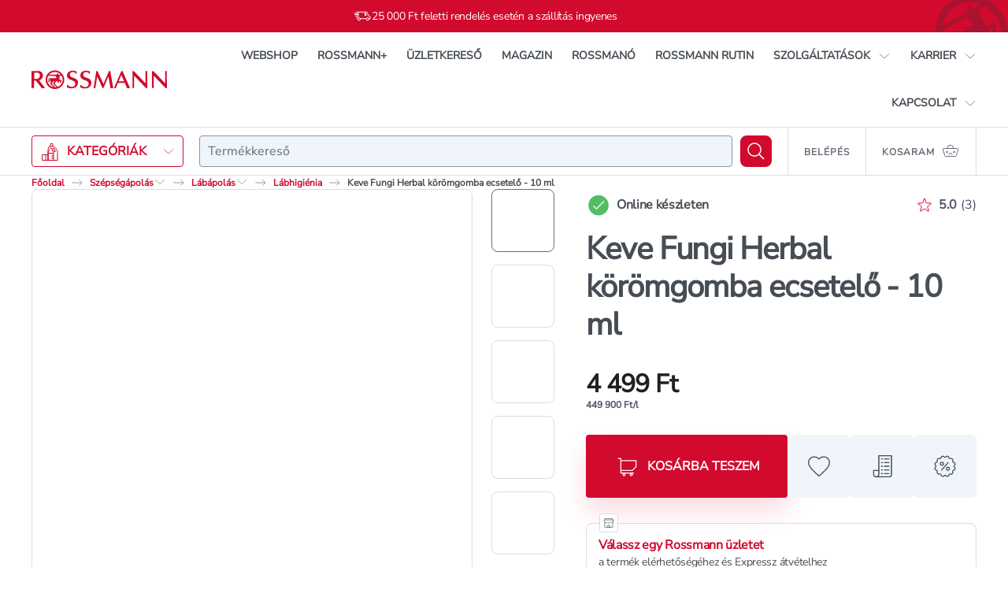

--- FILE ---
content_type: text/html; charset=utf-8
request_url: https://shop.rossmann.hu/termek/funghi-herbal-koromgomba-ecsetelo-10-ml
body_size: 84190
content:
<!DOCTYPE html><html lang="hu" class="nunito_sans_986e9877-module__Wdq_Yq__variable inter_ad122058-module__OIJZAG__variable"><head><meta charSet="utf-8" data-next-head=""/><meta name="viewport" content="width=device-width" data-next-head=""/><link rel="apple-touch-icon" sizes="76x76" href="/favicon/apple-touch-icon.png" data-next-head=""/><link rel="icon" type="image/png" sizes="32x32" href="/favicon/favicon-32x32.png" data-next-head=""/><link rel="icon" type="image/png" sizes="16x16" href="/favicon/favicon-16x16.png" data-next-head=""/><link rel="mask-icon" href="/favicon/safari-pinned-tab.svg" color="#D20A2D" data-next-head=""/><link rel="shortcut icon" href="/favicon/favicon.ico" data-next-head=""/><meta name="msapplication-TileColor" content="#ffffff" data-next-head=""/><meta name="msapplication-config" content="/favicon/browserconfig.xml" data-next-head=""/><meta name="theme-color" content="#ffffff" data-next-head=""/><title data-next-head="">Keve Fungi Herbal körömgomba ecsetelő - 10 ml</title><meta name="description" content="Keve Fungi Herbal körömgomba ecsetelő - 10 ml - Rossmann. Online rendelés, gyors kiszállítás." data-next-head=""/><meta property="og:title" name="og:title" content="Keve Fungi Herbal körömgomba ecsetelő - 10 ml" data-next-head=""/><meta property="og:description" name="og:description" content="Keve Fungi Herbal körömgomba ecsetelő - 10 ml - Rossmann. Online rendelés, gyors kiszállítás." data-next-head=""/><meta property="og:url" name="og:url" content="https://shop.rossmann.hu/termek/funghi-herbal-koromgomba-ecsetelo-10-ml" data-next-head=""/><meta property="og:image" name="og:image" content="https://cache.rossmann.hu/asset/w_1000,q_50,f_auto/5997372370174_188430_30_y_8_sbiw_jpg_4067b69f.jpg" data-next-head=""/><link rel="canonical" href="https://shop.rossmann.hu/termek/funghi-herbal-koromgomba-ecsetelo-10-ml" data-next-head=""/><link rel="preconnect" href="https://integration.prefixbox.com/"/><link rel="dns-prefetch" href="https://integration.prefixbox.com/"/><meta name="p:domain_verify" content="d12183107bca94fe37bd8b863512b569"/><link rel="preload" href="/_next/static/media/NunitoSans_Variable-s.p.87324791.ttf" as="font" type="font/ttf" crossorigin="anonymous" data-next-font="size-adjust"/><link rel="preload" href="/_next/static/media/1bffadaabf893a1e-s.p.7cd81963.woff2" as="font" type="font/woff2" crossorigin="anonymous" data-next-font="size-adjust"/><link rel="preload" href="/_next/static/chunks/a50d2573cae01506.css" as="style"/><link href="https://api.mapbox.com/mapbox-gl-js/v2.8.1/mapbox-gl.css" rel="stylesheet" data-next-head=""/><script type="application/ld+json" data-next-head="">{"@context":"https://schema.org/","@type":"BreadcrumbList","itemListElement":[[{"@type":"ListItem","position":1,"name":"Főoldal","item":"https://www.rossmann.hu/"},{"@type":"ListItem","position":2,"name":"Szépségápolás","item":"https://shop.rossmann.hu/kategoria/szepsegapolas"},{"@type":"ListItem","position":3,"name":"Lábápolás","item":"https://shop.rossmann.hu/kategoria/szepsegapolas/labapolas"},{"@type":"ListItem","position":4,"name":"Probléma","item":"https://shop.rossmann.hu/kategoria/szepsegapolas/labapolas/problema"},{"@type":"ListItem","position":5,"name":"Körömgomba","item":"https://shop.rossmann.hu/kategoria/szepsegapolas/labapolas/problema/koromgomba"}],[{"@type":"ListItem","position":1,"name":"Főoldal","item":"https://www.rossmann.hu/"},{"@type":"ListItem","position":2,"name":"Szépségápolás","item":"https://shop.rossmann.hu/kategoria/szepsegapolas"},{"@type":"ListItem","position":3,"name":"Lábápolás","item":"https://shop.rossmann.hu/kategoria/szepsegapolas/labapolas"},{"@type":"ListItem","position":4,"name":"Textúra","item":"https://shop.rossmann.hu/kategoria/szepsegapolas/labapolas/textura"},{"@type":"ListItem","position":5,"name":"Folyékony","item":"https://shop.rossmann.hu/kategoria/szepsegapolas/labapolas/textura/folyekony"}],[{"@type":"ListItem","position":1,"name":"Főoldal","item":"https://www.rossmann.hu/"},{"@type":"ListItem","position":2,"name":"Szépségápolás","item":"https://shop.rossmann.hu/kategoria/szepsegapolas"},{"@type":"ListItem","position":3,"name":"Lábápolás","item":"https://shop.rossmann.hu/kategoria/szepsegapolas/labapolas"},{"@type":"ListItem","position":4,"name":"Típus","item":"https://shop.rossmann.hu/kategoria/szepsegapolas/labapolas/tipus"},{"@type":"ListItem","position":5,"name":"Ecsetelő","item":"https://shop.rossmann.hu/kategoria/szepsegapolas/labapolas/tipus/ecsetelo"}],[{"@type":"ListItem","position":1,"name":"Főoldal","item":"https://www.rossmann.hu/"},{"@type":"ListItem","position":2,"name":"Szépségápolás","item":"https://shop.rossmann.hu/kategoria/szepsegapolas"},{"@type":"ListItem","position":3,"name":"Lábápolás","item":"https://shop.rossmann.hu/kategoria/szepsegapolas/labapolas"},{"@type":"ListItem","position":4,"name":"Lábhigiénia","item":"https://shop.rossmann.hu/kategoria/szepsegapolas/labapolas/labhigienia"}]]}</script><script type="application/ld+json" data-next-head="">{"@context":"https://schema.org/","@type":"Product","@id":"https://shop.rossmann.hu/termek/funghi-herbal-koromgomba-ecsetelo-10-ml","name":"Keve Fungi Herbal körömgomba ecsetelő - 10 ml","image":["https://cache.rossmann.hu/asset/w_1000,q_50,f_auto/5997372370174_188430_30_y_8_sbiw_jpg_4067b69f.jpg","https://cache.rossmann.hu/asset/w_1000,q_50,f_auto/5997372370174_188430_1_jpg_4_c_02101_e_jpg_7376ed49.jpg","https://cache.rossmann.hu/asset/w_1000,q_50,f_auto/5997372370174_188430_ewmswnxn_jpg_d1391825.jpg","https://cache.rossmann.hu/asset/w_1000,q_50,f_auto/5997372370174_188430_lsosb_6_qm_jpg_31a92ffe.jpg","https://cache.rossmann.hu/asset/w_1000,q_50,f_auto/5997372370174_188430_2_jpg_002_be_4_aa_jpg_aaa67bd2.jpg","https://cache.rossmann.hu/asset/w_1000,q_50,f_auto/5997372370174_188430_3_jpg_355_cb_440_jpg_8c31df50.jpg","https://cache.rossmann.hu/asset/w_1000,q_50,f_auto/5997372370174_188430_qhqh_87_u_6_jpg_ab08447a.jpg","https://cache.rossmann.hu/asset/w_1000,q_50,f_auto/5997372370174_188430_4_jpg_82387_f_4_e_jpg_a69f5574.jpg"],"sku":"163318","mpn":"5997372370174","brand":{"@type":"Brand","name":"Keve"},"offers":{"@type":"Offer","url":"https://shop.rossmann.hu/termek/funghi-herbal-koromgomba-ecsetelo-10-ml","priceCurrency":"HUF","price":"4499","availability":"https://schema.org/InStock"}}</script><script>window.prefixboxAnalytics=window.prefixboxAnalytics||function(t,s,p,o){(window.pfbxQueue=window.pfbxQueue||[]).push({type:t,source:s,params:p,overrideObject:o});};window.prefixboxFunctions=window.prefixboxFunctions||{};window.prefixboxCustomerFunctions=window.prefixboxCustomerFunctions||{};</script><script>window.__rossmann_collectedKeys = {"checkout.storeAddressSelector.mapTabLabel":"Térkép","checkout.storeAddressSelector.listTabLabel":"Lista","components.productLocation.title":"Áruházi elérhetőség","components.productLocation.inStock":"Csak ahol készleten van","components.productLocation.searchByAddress":"Keresés cím alapján","components.productLocation.placeholder":"irányítószám, város, település","common.mapTooltipContent":"A közeli üzletek megjelenítéséhez nyomj a helymeghatározás gombra.","components.productLocation.cartTitle":"Expressz átvételi elérhetőség","components.headerMobile.login":"Belépés","components.headerMobile.search":"Keresés","components.headerMobile.navMenu":"Navigáció","common.myCart":"Kosaram","common.categories":"Kategóriák","common.searchField":"Termékkereső","components.headerDesktop.login":"Belépés","login.title":"Belépés","form.emailAddress":"Email cím","form.password":"Jelszó","login.forgotPassword":"Elfelejtettem a jelszavam","login.button":"Belépek","common.or":"vagy","login.facebook":"Facebookkal lépek be","login.google":"Google fiókkal lépek be","login.apple":"Apple fiókkal lépek be","login.notRegistered":"Még nem regisztráltál? Megteheted most, de vásárlás közben is, ha szeretnéd!","registration.button":"Regisztrálok","forgottenPassword.title":"Elfelejtett jelszó","forgottenPassword.subtitle":"Semmi gond, bárkivel megeshet.","forgottenPassword.sendLink":"Küldünk egy linket emailben, amelynek segítségével beállíthatsz egy új jelszót!","forgottenPassword.button":"Kérem a linket","forgottenPassword.remembered":"Eszedbe jutott? Lépj be!","pages.home.title":"Főoldal","common.productDescription":"{productName} - Rossmann. Online rendelés, gyors kiszállítás.","components.productTabs.description":"Termékleírás","components.productTabs.ingredients":"Összetevők, allergének","components.productTabs.information":"Információk","components.productTabs.ratings":"Értékelések","pages.product.blogPosts.title":"Kapcsolódó cikkek","components.productQuantity.addToCartButton":"Kosárba teszem","components.productAvailability.inStock":"Online készleten","common.previous":"Előző","common.next":"Következő","components.productLocation.pickAStoreLine1":"Válassz egy Rossmann üzletet","components.productLocation.pickAStoreLine2":"a termék elérhetőségéhez és Expressz átvételhez","components.expressDeliveryFromStoreModal.title":"Expressz házhozszállítás információk","common.close":"Bezárás","components.productClassicDeliveryInfo.deliveryTitle":"Kiszállítás","components.productClassicDeliveryInfo.details":"Részletek","components.productClassicDeliveryInfo.pickupTitle":"Személyes átvétel","components.deliveryInfoModal.deliveryTitle":"Kiszállítás","components.deliveryInfoModal.moreOnDeliveries":"Bővebben a kiszállításról","components.deliveryInfoModal.pickupTitle":"Személyes átvétel","components.deliveryInfoModal.pickup.info1":"A kiszállítás és a csomagátvétel időtartama szolgáltatónként eltérhet. Bővebb információkat a","components.deliveryInfoModal.pickup.info2":"Szállítás és fizetés","components.deliveryInfoModal.pickup.info3":"oldalon találsz.","components.productDescription.information":"Termék információk","components.productDescription.howToUse":"Használati útmutató","components.productDescription.brand":"Márka","components.productDescription.eanNumber":"Cikkszám","components.productDescription.barcode":"Vonalkód","components.productDescription.barcodeModal.title":"Termék vonalkódja","common.cancel":"Mégsem","components.productComponents.ingredients":"Összetevők","components.productInformation.safetyWarning":"Biztonsági figyelmeztetés","components.productInformation.packaging":"Csomagolás adatai","components.productInformation.packing":"Csomagolási típus","components.productInformation.amount":"Kiszerelés","components.productInformation.width":"Szélesség","common.size":"{size} mm","components.productInformation.height":"Magasság","components.productInformation.depth":"Mélység","components.productInformation.weight":"Súly","components.productInformation.weightAmount":"bruttó {amount} g","components.productInformation.distribution":"Forgalomba hozatal","components.connectedProducts.tabs.ariaLabel":"Kapcsolódó termékek","components.connectedProducts.tabs.complementary":"Ezek is érdekelhetnek","components.connectedProducts.tabs.personalized":"Neked ajánljuk","components.connectedProducts.tabs.similar":"Hasonló termékek","components.connectedProducts.tabs.related":"Kapcsolódó termékek","components.productCard.addToCart":"Kosárba","components.productStock.inStockOnline":"Online elérhető","components.productStock.availability":"Elérhetőség","components.productStock.inStockTrigger":"az üzletben","pages.product.blogPosts.more":"Még több cikk","pages.product.blogPosts.read":"Elolvasom","components.productQuantity.stockModal.title":"Online készletértesítő","components.productQuantity.stockModal.subtitle":"Amint az alábbi termék újra rendelhetővé válik, értesíteni fogunk emailben.","components.productQuantity.stockModal.emailLabel":"Email cím","components.productQuantity.stockModal.emailText":"Ezen az email címen értesítünk, amikor ismét rendelhetővé válik a termék.","components.productQuantity.stockModal.tosLabel":"Adatkezelési Tájékoztató és Általános Szerződési Feltételek","components.productQuantity.stockModal.tosText":" Megismertem és elfogadom a ROSSMANN ID és Webáruház Általános Szerződési Feltételeit és a kapcsolódó Adatkezelési Tájékoztatót.*","components.footer.links.termsAndConditions":"Általános Szerződési Feltételek","components.footer.links.privacyPolicy":"Adatkezelési tájékoztatóink","components.productQuantity.stockModal.submitButton":"Feliratkozom","components.productQuantity.stockModal.cancelButton":"Mégsem","components.productQuantity.saleModal.title":"Webshop akció értesítő","components.productQuantity.saleModal.subtitle":"Amint az alábbi termék akciós árat kap, értesíteni fogunk emailben.","components.productQuantity.saleModal.emailLabel":"Email cím","components.productQuantity.saleModal.emailText":"Ezen az email címen értesítünk, amikor ismét akcióssá válik a termék.","components.productQuantity.saleModal.submitButton":"Feliratkozom","components.productQuantity.saleModal.cancelButton":"Mégsem","clpe.successTitle":"A webshop újra működik","clpe.successDescription":"A technikai problémát elhárítottuk, újra tudunk rendeléseket fogadni.","components.footer.staticElements.rossmannPlus.title":"Rossmann+","components.footer.staticElements.rossmannPlus.subtitle":"Rossmann Hűségprogram","components.footer.staticElements.storeFinder.title":"Üzletkereső","components.footer.staticElements.storeFinder.subtitle":"Rossmann üzlet kereső","components.footer.staticElements.shippingAndPayment.title":"Szállítás és fizetés","components.footer.staticElements.shippingAndPayment.subtitle":"Szállítási és fizetési információk","components.footer.staticElements.customerService.title":"Ügyfélszolgálat","components.footer.staticElements.customerService.subtitle":"Kérdés esetén segítünk neked","components.footer.staticElements.magazine.title":"MAGAZIN","components.footer.staticElements.magazine.subtitle":"Akciós újságok","components.footer.staticElements.rossmanno.title":"Rossmanó","components.footer.staticElements.rossmanno.subtitle":"Rossmann Babaprogram","components.footer.staticElements.rutin.title":"Rossmann Rutin","components.footer.staticElements.rutin.subtitle":"Arc-, haj- és szájápolási tippek","components.footer.express.heading":"Expressz szolgáltatások","components.footer.express.clickAndCollect.heading":"Expressz átvétel üzletben","components.footer.express.clickAndCollect.lead":"Rossmann Click & Collect szolgáltatás","components.footer.delivery.heading":"Szállítási szolgáltatók","components.footer.payment.heading":"Fizetési lehetőségek","components.footer.alts.barion":"Barion","components.footer.alts.mastercard":"Mastercard","components.footer.alts.maestro":"Maestro","components.footer.alts.visa":"Visa","components.footer.alts.americanExpress":"American express","components.footer.alts.nevogate":"Nevogate (korábbi BIG FISH Payment Gateway)","components.footer.alts.simplePay":"Simplepay","components.footer.alts.rossmannGiftCard":"Rossmann ajándékkártya","components.footer.appLinks.heading":"Mobil App","components.footer.appLinks.lead":"Extra funkciók és kedvezmények","components.footer.allRightsReserved":"Copyright {year} ROSSMANN Magyarország Kereskedelmi Kft.","downloadApp.android":"letöltés a google-play-röl","downloadApp.ios":"letöltés az app-store-ból","downloadApp.huawei":"letöltés huawei app-galery-böl"}</script><script>window.dataLayer = window.dataLayer || [];
                            function gtag(){dataLayer.push(arguments);}
                            gtag('js', new Date());
                            gtag('config', 'G-X244203JM6');</script><link rel="stylesheet" href="/_next/static/chunks/a50d2573cae01506.css" data-n-g=""/><noscript data-n-css=""></noscript><script defer="" src="/_next/static/chunks/3f985b71cdc4b559.js"></script><script src="/_next/static/chunks/a745befe03c6f417.js" defer=""></script><script src="/_next/static/chunks/0098f1824fbc55df.js" defer=""></script><script src="/_next/static/chunks/00475c15457dcf85.js" defer=""></script><script src="/_next/static/chunks/1038306ba0ab0abb.js" defer=""></script><script src="/_next/static/chunks/68aba8a24045d833.js" defer=""></script><script src="/_next/static/chunks/2f9a1a114e677909.js" defer=""></script><script src="/_next/static/chunks/3382771161f528c9.js" defer=""></script><script src="/_next/static/chunks/35c847c0c9e54534.js" defer=""></script><script src="/_next/static/chunks/2d2f912a1199fd54.js" defer=""></script><script src="/_next/static/chunks/328598a8ad65cfdd.js" defer=""></script><script src="/_next/static/chunks/c9c7b964df8cdc99.js" defer=""></script><script src="/_next/static/chunks/204e2614e99eb52b.js" defer=""></script><script src="/_next/static/chunks/f6e274148a7bfda5.js" defer=""></script><script src="/_next/static/chunks/4512bafd40dcd767.js" defer=""></script><script src="/_next/static/chunks/06ac9f0b4cf1bf85.js" defer=""></script><script src="/_next/static/chunks/53d4e62a739821c3.js" defer=""></script><script src="/_next/static/chunks/c11c92f2956abf90.js" defer=""></script><script src="/_next/static/chunks/401e3d3466fc1c13.js" defer=""></script><script src="/_next/static/chunks/0ec56938d7710b95.js" defer=""></script><script src="/_next/static/chunks/f4247861bb91149a.js" defer=""></script><script src="/_next/static/chunks/dad723ac24b952bb.js" defer=""></script><script src="/_next/static/chunks/443485b64cf7b6af.js" defer=""></script><script src="/_next/static/chunks/turbopack-1f8e24995dd3a38c.js" defer=""></script><script src="/_next/static/chunks/731f0274b5b0c319.js" defer=""></script><script src="/_next/static/chunks/caca9ae2e2c777a6.js" defer=""></script><script src="/_next/static/chunks/37afe33afb5bcb8a.js" defer=""></script><script src="/_next/static/chunks/2ae07da40d6700ca.js" defer=""></script><script src="/_next/static/chunks/c463f9967fc5849d.js" defer=""></script><script src="/_next/static/chunks/dbd0a2347c2e4155.js" defer=""></script><script src="/_next/static/chunks/2fbb28dfb5e97e8e.js" defer=""></script><script src="/_next/static/chunks/3545e66e220e609a.js" defer=""></script><script src="/_next/static/chunks/713d8f04257021c5.js" defer=""></script><script src="/_next/static/chunks/f9b91f4408c82c79.js" defer=""></script><script src="/_next/static/chunks/2cd012c872ac9bdc.js" defer=""></script><script src="/_next/static/chunks/a26d7ffaefbefac0.js" defer=""></script><script src="/_next/static/chunks/a9d21f273db605e3.js" defer=""></script><script src="/_next/static/chunks/turbopack-c94e812e9fc79eda.js" defer=""></script><script src="/_next/static/d3Su5LHs8oZecddhan2NJ/_ssgManifest.js" defer=""></script><script src="/_next/static/d3Su5LHs8oZecddhan2NJ/_buildManifest.js" defer=""></script><style data-styled="" data-styled-version="6.2.0">.cBlZaz{align-self:auto;flex:0 1 auto;}/*!sc*/
.bGoeLe{align-self:auto;flex:1 1 auto;}/*!sc*/
.kULcpS{align-self:auto;flex:1 1 auto;}/*!sc*/
@media(min-width: 768px){.kULcpS{flex:0 0 auto;}}/*!sc*/
.fLFui{align-self:auto;flex:0 0 auto;}/*!sc*/
.fANHCy{align-self:auto;flex:0 1 auto;margin-left:3px;margin-right:3px;}/*!sc*/
.gRPCLY{align-self:auto;flex:0 0 calc(33.33333333333333% - 20px);margin-left:10px;margin-right:10px;}/*!sc*/
.bLIiEf{align-self:auto;flex-basis:80px;margin-left:20px;margin-right:20px;}/*!sc*/
@media(min-width: 1024px){.bLIiEf{flex:0 0 calc(16.666666666666664% - 40px);margin-left:20px;margin-right:20px;}}/*!sc*/
@media(min-width: 1280px){.bLIiEf{flex:0 0 calc(16.666666666666664% - 40px);margin-left:20px;margin-right:20px;}}/*!sc*/
data-styled.g1[id="Flex__StyledItem-sc-ffd4e6b-0"]{content:"cBlZaz,bGoeLe,kULcpS,fLFui,fANHCy,gRPCLY,bLIiEf,"}/*!sc*/
.dqdBmi{display:flex;flex-direction:row;flex-wrap:nowrap;justify-content:space-between;align-items:center;align-content:stretch;}/*!sc*/
.ckcWEM{display:flex;flex-direction:row;flex-wrap:nowrap;justify-content:flex-end;align-items:center;align-content:stretch;}/*!sc*/
.cLihjn{display:flex;flex-direction:row;flex-wrap:nowrap;justify-content:flex-start;align-items:center;align-content:stretch;}/*!sc*/
.gsFvXr{display:flex;flex-direction:row;flex-wrap:nowrap;justify-content:flex-start;align-items:stretch;align-content:stretch;}/*!sc*/
.dzMAuF{display:flex;flex-direction:row;flex-wrap:nowrap;justify-content:flex-start;align-items:flex-end;align-content:stretch;}/*!sc*/
.fffHTM{display:flex;flex-direction:column;flex-wrap:nowrap;justify-content:flex-start;align-items:stretch;align-content:stretch;}/*!sc*/
@media(min-width: 768px){.fffHTM{flex-direction:row;justify-content:space-between;align-items:center;}}/*!sc*/
.jRwMQy{display:flex;flex-direction:row;flex-wrap:nowrap;justify-content:flex-start;align-items:center;align-content:stretch;margin-left:-3px;margin-right:-3px;}/*!sc*/
.jWcdev{display:flex;flex-direction:row;flex-wrap:nowrap;justify-content:space-between;align-items:center;align-content:stretch;}/*!sc*/
@media(min-width: 1024px){.jWcdev{flex-direction:column;align-items:stretch;}}/*!sc*/
.kKvPgC{display:flex;flex-direction:row;flex-wrap:nowrap;justify-content:flex-start;align-items:center;align-content:stretch;}/*!sc*/
@media(min-width: 1024px){.kKvPgC{justify-content:space-between;}}/*!sc*/
.cPxJVe{display:inline-flex;flex-direction:row;flex-wrap:nowrap;justify-content:flex-start;align-items:stretch;align-content:stretch;margin-left:-10px;margin-right:-10px;}/*!sc*/
.jQXuDT{display:inline-flex;flex-direction:row;flex-wrap:nowrap;justify-content:flex-start;align-items:stretch;align-content:stretch;}/*!sc*/
.gpHOPu{display:flex;flex-direction:row;flex-wrap:nowrap;justify-content:flex-start;align-items:stretch;align-content:stretch;margin-left:-20px;margin-right:-20px;}/*!sc*/
@media(min-width: 1024px){.gpHOPu{flex-wrap:wrap;margin-left:-20px;margin-right:-20px;}}/*!sc*/
@media(min-width: 1280px){.gpHOPu{flex-wrap:wrap;margin-left:-20px;margin-right:-20px;}}/*!sc*/
data-styled.g2[id="Flex__StyledContainer-sc-ffd4e6b-1"]{content:"dqdBmi,ckcWEM,cLihjn,gsFvXr,dzMAuF,fffHTM,jRwMQy,jWcdev,kKvPgC,cPxJVe,jQXuDT,gpHOPu,"}/*!sc*/
.bUbtYq{order:1;display:flex;align-items:center;justify-content:center;margin-right:10px;}/*!sc*/
data-styled.g3[id="Button__IconWrapper-sc-a5d26cd4-0"]{content:"bUbtYq,"}/*!sc*/
.fqPtkc{order:2;}/*!sc*/
data-styled.g4[id="Button__LabelWrapper-sc-a5d26cd4-1"]{content:"fqPtkc,"}/*!sc*/
.fRXaHa{border-radius:4px;text-transform:uppercase;font-family:var(--font-nunito-rossmann-next),Arial,Verdana,Helvetica,sans-serif;font-weight:700;display:flex;width:100%;justify-content:center;align-items:center;font-size:16px;line-height:22px;padding:17px 32px;min-height:60px;}/*!sc*/
@media(max-width:  767px){.fRXaHa{display:flex;width:100%;}.fRXaHa.pull-apart-on-mobile{justify-content:space-between;}}/*!sc*/
@media(max-width:  767px){.fRXaHa{font-size:14px;line-height:18px;padding:10px 8px;}.fRXaHa .Button__IconWrapper-sc-a5d26cd4-0,.fRXaHa{height:18px;}}/*!sc*/
@media(min-width: 768px){.fRXaHa{font-size:16px;line-height:23px;padding:10px 20px;}.fRXaHa .Button__IconWrapper-sc-a5d26cd4-0,.fRXaHa{height:23px;}}/*!sc*/
@media(min-width: 1024px){.fRXaHa{font-size:16px;line-height:22px;padding:17px 32px;min-height:60px;}}/*!sc*/
.dwa-DAO{border-radius:4px;text-transform:uppercase;font-family:var(--font-nunito-rossmann-next),Arial,Verdana,Helvetica,sans-serif;font-weight:700;display:inline-flex;width:auto;justify-content:center;align-items:center;font-size:16px;line-height:22px;padding:17px 32px;min-height:60px;}/*!sc*/
@media(max-width:  767px){.dwa-DAO{display:inline-flex;width:auto;}.dwa-DAO.pull-apart-on-mobile{justify-content:space-between;}}/*!sc*/
data-styled.g5[id="Button__StyledButton-sc-a5d26cd4-2"]{content:"fRXaHa,dwa-DAO,"}/*!sc*/
.iULWbr{background-color:#D20A2D;box-shadow:0px 16px 32px rgba(215, 24, 60, 0.16);color:#FFFFFF;transition:background-color 200ms ease-out;}/*!sc*/
.iULWbr:hover:not([disabled]){background-color:#A9132F;}/*!sc*/
.iULWbr:disabled{background-color:#E7EEF3;box-shadow:none;color:#8C98A3;cursor:not-allowed;}/*!sc*/
data-styled.g6[id="Button__PrimaryButton-sc-a5d26cd4-3"]{content:"iULWbr,"}/*!sc*/
.YxNhr.YxNhr{color:#D20A2D;text-transform:none;padding:0;transition:color 200ms ease-out;font-family:var(--font-nunito-rossmann-next),Arial,Verdana,Helvetica,sans-serif;font-weight:400;}/*!sc*/
.YxNhr:hover:not([disabled]){color:#A9132F;text-decoration:none;}/*!sc*/
.YxNhr:active:not([disabled]){color:#A9132F;}/*!sc*/
.YxNhr:disabled{color:#8C98A3;cursor:not-allowed;}/*!sc*/
data-styled.g8[id="Button__TextButton-sc-a5d26cd4-5"]{content:"YxNhr,"}/*!sc*/
.iPLiPE{align-items:center;background:#D20A2D;border:4px solid #FFFFFF;border-radius:12px;color:#FFFFFF;display:flex;flex:none!important;height:48px;justify-content:center;min-width:0;width:48px;}/*!sc*/
@media (hover: hover){.iPLiPE:hover{background:#A9132F;}}/*!sc*/
.iPLiPE:active{background:#A9132F;}/*!sc*/
.iPLiPE[aria-disabled="true"],.iPLiPE:disabled{background:#D5DEE4;color:#8C98A3;}/*!sc*/
@media(min-width: 768px){.iPLiPE{height:64px;width:64px;}}/*!sc*/
data-styled.g9[id="Button__CartButtonRedesign-sc-a5d26cd4-6"]{content:"iPLiPE,"}/*!sc*/
.jFvAIi{font-family:var(--font-nunito-rossmann-next),Arial,Verdana,Helvetica,sans-serif;font-weight:400;font-size:14px;line-height:20px;letter-spacing:-0.28px;}/*!sc*/
.izRhmc{font-family:var(--font-nunito-rossmann-next),Arial,Verdana,Helvetica,sans-serif;font-weight:700;font-size:12px;line-height:15px;}/*!sc*/
.bDmTIt{font-family:var(--font-nunito-rossmann-next),Arial,Verdana,Helvetica,sans-serif;font-weight:600;font-size:14px;line-height:28px;}/*!sc*/
.dxgCrl{font-family:var(--font-nunito-rossmann-next),Arial,Verdana,Helvetica,sans-serif;font-weight:700;font-size:14px;line-height:20px;letter-spacing:-0.28px;color:#464D54;}/*!sc*/
.hXHItb{font-family:var(--font-nunito-rossmann-next),Arial,Verdana,Helvetica,sans-serif;font-weight:800;font-size:16px;line-height:24px;letter-spacing:-0.32px;color:#464D54;}/*!sc*/
.bXvtZ{font-family:var(--font-nunito-rossmann-next),Arial,Verdana,Helvetica,sans-serif;font-weight:700;font-size:16px;line-height:24px;letter-spacing:-0.02em;color:#4F5468;}/*!sc*/
.bStkbQ{font-size:16px;line-height:24px;color:#4F5468;}/*!sc*/
.eCMLbT{font-family:var(--font-nunito-rossmann-next),Arial,Verdana,Helvetica,sans-serif;font-weight:800;font-size:24px;line-height:32px;letter-spacing:-0.48px;color:#464D54;}/*!sc*/
@media(min-width: 768px){.eCMLbT{font-family:var(--font-nunito-rossmann-next),Arial,Verdana,Helvetica,sans-serif;font-weight:900;font-size:40px;line-height:48px;letter-spacing:-1.08px;color:#464D54;}}/*!sc*/
.lpdzWA{font-family:var(--font-nunito-rossmann-next),Arial,Verdana,Helvetica,sans-serif;font-weight:900;font-size:32px;line-height:36px;letter-spacing:-0.02em;color:#231F20;color:#231F20;}/*!sc*/
.Jmtat{font-family:var(--font-nunito-rossmann-next),Arial,Verdana,Helvetica,sans-serif;font-weight:700;font-size:12px;line-height:16px;color:#4F5468;}/*!sc*/
.cICFVv{font-family:var(--font-nunito-rossmann-next),Arial,Verdana,Helvetica,sans-serif;font-weight:700;font-size:16px;line-height:24px;letter-spacing:-0.02em;color:#464D54;}/*!sc*/
.MLATy{font-size:16px;line-height:24px;}/*!sc*/
.iVcHbz{font-family:var(--font-nunito-rossmann-next),Arial,Verdana,Helvetica,sans-serif;font-weight:700;font-size:16px;line-height:24px;letter-spacing:-0.02em;}/*!sc*/
.sKHft{font-family:var(--font-nunito-rossmann-next),Arial,Verdana,Helvetica,sans-serif;font-weight:700;font-size:24px;line-height:32px;letter-spacing:-0.02em;color:#464D54;color:#464D54;}/*!sc*/
.hvqoPK{font-family:var(--font-nunito-rossmann-next),Arial,Verdana,Helvetica,sans-serif;font-weight:700;font-size:14px;line-height:17px;letter-spacing:-0.02em;color:#464D54;}/*!sc*/
@media(min-width: 768px){.hvqoPK{font-family:var(--font-nunito-rossmann-next),Arial,Verdana,Helvetica,sans-serif;font-weight:700;font-size:16px;line-height:24px;letter-spacing:-0.02em;color:#464D54;}}/*!sc*/
.dLQqHK{font-size:10px;line-height:10px;text-transform:uppercase;letter-spacing:0.05em;}/*!sc*/
.exYMlp{font-family:var(--font-nunito-rossmann-next),Arial,Verdana,Helvetica,sans-serif;font-weight:700;font-size:24px;line-height:32px;letter-spacing:-0.02em;color:#464D54;}/*!sc*/
.nUumh{font-family:var(--font-nunito-rossmann-next),Arial,Verdana,Helvetica,sans-serif;font-weight:800;font-size:18px;line-height:24px;letter-spacing:-0.36px;color:#464D54;}/*!sc*/
.EtKlV{font-family:var(--font-nunito-rossmann-next),Arial,Verdana,Helvetica,sans-serif;font-weight:800;font-size:14px;line-height:20px;letter-spacing:-0.28px;color:#ADB4B9;}/*!sc*/
.SUqJT{font-family:var(--font-nunito-rossmann-next),Arial,Verdana,Helvetica,sans-serif;font-weight:800;font-size:16px;line-height:24px;text-transform:uppercase;letter-spacing:-0.32px;color:#D20A2D;}/*!sc*/
.hjiA-dR{font-size:12px;line-height:15px;color:#464D54;}/*!sc*/
@media(min-width: 768px){.hjiA-dR{font-size:14px;line-height:17px;letter-spacing:-0.02em;color:#464D54;}}/*!sc*/
.cBuVCt{font-family:var(--font-nunito-rossmann-next),Arial,Verdana,Helvetica,sans-serif;font-weight:400;font-size:12px;line-height:16px;letter-spacing:-0.24px;color:#666D76;}/*!sc*/
.eAxJUO{font-family:var(--font-nunito-rossmann-next),Arial,Verdana,Helvetica,sans-serif;font-weight:800;font-size:14px;line-height:20px;letter-spacing:-0.28px;color:#464D54;}/*!sc*/
.hViWBf{font-family:var(--font-nunito-rossmann-next),Arial,Verdana,Helvetica,sans-serif;font-weight:400;font-size:12px;line-height:16px;letter-spacing:-0.24px;color:#D5DEE4;}/*!sc*/
data-styled.g10[id="Text__Typo-sc-30b53bf2-0"]{content:"jFvAIi,izRhmc,bDmTIt,dxgCrl,hXHItb,bXvtZ,bStkbQ,eCMLbT,lpdzWA,Jmtat,cICFVv,MLATy,iVcHbz,sKHft,hvqoPK,dLQqHK,exYMlp,nUumh,EtKlV,SUqJT,hjiA-dR,cBuVCt,eAxJUO,hViWBf,"}/*!sc*/
.grLYND{letter-spacing:-0.02em;}/*!sc*/
.hcFxFW{font-size:16px;line-height:24px;letter-spacing:-0.32px;}/*!sc*/
.cHYWeX{font-size:14px;line-height:20px;letter-spacing:-0.28px;}/*!sc*/
.fVROVI{font-size:12px;line-height:16px;letter-spacing:-0.24px;}/*!sc*/
.daKyEl{font-size:12px;line-height:16px;letter-spacing:-0.24px;width:20px;}/*!sc*/
.fvEJAT{font-size:12px;line-height:16px;letter-spacing:-0.24px;width:26px;}/*!sc*/
.dmdvUy{font-size:12px;line-height:16px;letter-spacing:-0.24px;width:32px;}/*!sc*/
.jjYtbL{font-size:12px;line-height:16px;letter-spacing:-0.24px;background:transparent;width:32px;}/*!sc*/
.iUSPIU{font-size:18px;line-height:24px;letter-spacing:-0.36px;}/*!sc*/
.cJLBdA{color:#231F20;font-size:14px;line-height:18px;font-weight:900;padding:1px 0;}/*!sc*/
@media(min-width: 768px){.cJLBdA{font-size:16px;line-height:18px;padding:2px 0;}}/*!sc*/
.eVdQJh{color:#666D76;font-size:10px;line-height:18px;font-weight:800;}/*!sc*/
@media(min-width: 768px){.eVdQJh{font-size:12px;line-height:18px;}}/*!sc*/
.jrxgfo{font-size:14px;line-height:18px;display:block;font-weight:400;padding:1px 0;}/*!sc*/
@media(min-width: 768px){.jrxgfo{font-size:16px;line-height:18px;padding:2px 0;}}/*!sc*/
.ktRHxN{color:#D20A2D;font-size:14px;line-height:18px;font-weight:900;padding:1px 0;}/*!sc*/
@media(min-width: 768px){.ktRHxN{font-size:16px;line-height:18px;padding:2px 0;}}/*!sc*/
.gYEGrz{color:#666D76;font-size:10px;line-height:18px;font-weight:600;}/*!sc*/
@media(min-width: 768px){.gYEGrz{font-size:12px;line-height:18px;}}/*!sc*/
data-styled.g11[id="Text__TypoRest-sc-30b53bf2-1"]{content:"grLYND,hcFxFW,cHYWeX,fVROVI,daKyEl,fvEJAT,dmdvUy,jjYtbL,iUSPIU,cJLBdA,eVdQJh,jrxgfo,ktRHxN,gYEGrz,"}/*!sc*/
.kozuyb{width:100%;max-width:1180px;margin:0 auto;padding:0 10px;position:relative;margin:0 auto;max-width:1752px;padding-left:16px;padding-right:16px;width:100%;}/*!sc*/
@media(min-width: 768px){.kozuyb{padding:0 20px;}}/*!sc*/
@media(min-width: 1024px){.kozuyb{max-width:1800px;padding-left:40px;padding-right:40px;}}/*!sc*/
.jXKgJr{width:100%;max-width:1180px;margin:0 auto;padding:0 10px;margin:0 auto;max-width:1752px;padding-left:16px;padding-right:16px;width:100%;}/*!sc*/
@media(min-width: 768px){.jXKgJr{padding:0 20px;}}/*!sc*/
@media(min-width: 1024px){.jXKgJr{max-width:1800px;padding-left:40px;padding-right:40px;}}/*!sc*/
.dMVrzR{width:100%;max-width:1180px;margin:0 auto;padding:0 10px;padding-inline:16px;padding-block:30px;}/*!sc*/
@media(min-width: 768px){.dMVrzR{padding:0 20px;}}/*!sc*/
@media(min-width: 768px){.dMVrzR{max-width:1800px;padding-left:40px;padding-right:40px;padding-inline:40px;padding-block:30px;}}/*!sc*/
.jrOjqm{width:100%;max-width:1180px;margin:0 auto;padding:0 10px;margin:0 auto;max-width:1752px;padding-left:16px;padding-right:16px;width:100%;scroll-margin-top:60px;}/*!sc*/
@media(min-width: 768px){.jrOjqm{padding:0 20px;}}/*!sc*/
@media(min-width: 768px){.jrOjqm{max-width:1800px;padding-left:40px;padding-right:40px;padding-block:40px;}}/*!sc*/
.bqwgdL{width:100%;max-width:1180px;margin:0 auto;padding:0 10px;}/*!sc*/
@media(min-width: 768px){.bqwgdL{padding:0 20px;}}/*!sc*/
.fKgRiJ{width:100%;max-width:1180px;margin:0 auto;padding:0 10px;margin:0 auto;max-width:1752px;padding-left:16px;padding-right:16px;width:100%;}/*!sc*/
@media(min-width: 768px){.fKgRiJ{padding:0 20px;}}/*!sc*/
@media(min-width: 768px){.fKgRiJ{max-width:1800px;padding-left:40px;padding-right:40px;}}/*!sc*/
data-styled.g15[id="Layout__Container-sc-2b9d3724-3"]{content:"kozuyb,jXKgJr,dMVrzR,jrOjqm,bqwgdL,fKgRiJ,"}/*!sc*/
.bEPsCE{margin:0;color:inherit;}/*!sc*/
.gzmsKh{margin:1px 0 0 8px;color:inherit;}/*!sc*/
data-styled.g20[id="Layout__IconWrapper-sc-2b9d3724-8"]{content:"bEPsCE,gzmsKh,"}/*!sc*/
html{box-sizing:border-box;height:100%;font-synthesis:none;}/*!sc*/
*,*::before,*::after{box-sizing:inherit;}/*!sc*/
:focus-visible{outline:2px solid #1DA835;outline-offset:-2px;transition:outline 0ms!important;}/*!sc*/
h1 :focus-visible,h2 :focus-visible,h3 :focus-visible,h4 :focus-visible,h5 :focus-visible,h6 :focus-visible{outline:0;}/*!sc*/
body{width:100%;height:100%;margin:0;background-color:#FFFFFF;color:#666D76;font-family:var(--font-nunito-rossmann-next),Arial,Verdana,Helvetica,sans-serif;font-family:var(--font-nunito-rossmann-next),Arial,Verdana,Helvetica,sans-serif;font-weight:400;font-size:16px;line-height:24px;-moz-osx-font-smoothing:grayscale;-webkit-font-smoothing:antialiased;}/*!sc*/
body::-webkit-scrollbar{background-color:#FFFFFF;width:14px;}/*!sc*/
body::-webkit-scrollbar-track{border-left:1px solid #D5DEE4;}/*!sc*/
body::-webkit-scrollbar-thumb{border:3px solid transparent;border-radius:8px;background-color:#ADB4B9;background-clip:content-box;}/*!sc*/
body *{font-family:inherit;}/*!sc*/
#__next{min-height:100vh;height:auto;display:flex;flex-direction:column;}/*!sc*/
h1,h2,h3,h4,h5,h6,dl{margin:0;}/*!sc*/
p{margin-top:0;margin-bottom:0;}/*!sc*/
a{color:inherit;text-decoration:none;cursor:pointer;transition:all 200ms ease-out;}/*!sc*/
a.link-red{color:#D20A2D;text-decoration:underline;}/*!sc*/
a.link-red :hover{color:#A9132F;}/*!sc*/
input[type="text"]{-webkit-appearance:none;-moz-appearance:none;appearance:none;}/*!sc*/
button{background-color:transparent;border:none;color:inherit;cursor:pointer;display:block;font-family:inherit;font-size:100%;margin:0;padding:0;transition:color 200ms ease-out;-webkit-tap-highlight-color:rgba(0,0,0,0);}/*!sc*/
button.button-red{color:#D20A2D;}/*!sc*/
button.button-red:disabled{color:#8C98A3;cursor:not-allowed;}/*!sc*/
button.button-red :hover:enabled{color:#A9132F;}/*!sc*/
button.button-red-underline{color:#D20A2D;}/*!sc*/
button.button-red-underline:disabled{color:#8C98A3;cursor:not-allowed;}/*!sc*/
button.button-red-underline :hover:enabled{color:#A9132F;text-decoration:underline;}/*!sc*/
blockquote{margin:0;padding:0;border:0;font-size:100%;font:inherit;vertical-align:baseline;quotes:"" "";}/*!sc*/
blockquote::before,blockquote::after{content:"";}/*!sc*/
img{vertical-align:bottom;}/*!sc*/
article,aside,header,footer,main,nav{display:block;}/*!sc*/
address{font-style:normal;}/*!sc*/
figure{margin:0;}/*!sc*/
svg{display:block;}/*!sc*/
fieldset{border:0;margin:0;padding:0;}/*!sc*/
ul,ol{list-style-type:none;margin:0;padding:0;}/*!sc*/
li{list-style-type:none;}/*!sc*/
iframe{border:none;}/*!sc*/
video{width:100%!important;height:auto!important;}/*!sc*/
.show-for-sr{border:0;clip:rect(0 0 0 0);clip-path:inset(50%);height:1px;margin:-1px;overflow:hidden;padding:0;position:absolute;white-space:nowrap;width:1px;}/*!sc*/
@media(max-width: 767.98px){.not-sr-only-for-medium{border:0;clip:rect(0 0 0 0);clip-path:inset(50%);height:1px;margin:-1px;overflow:hidden;padding:0;position:absolute;white-space:nowrap;width:1px;}}/*!sc*/
@media(min-width: 1024px){.sr-only-for-large{border:0;clip:rect(0 0 0 0);clip-path:inset(50%);height:1px;margin:-1px;overflow:hidden;padding:0;position:absolute;white-space:nowrap;width:1px;}}/*!sc*/
@media(max-width: 1023.98px){.not-sr-only-for-large{border:0;clip:rect(0 0 0 0);clip-path:inset(50%);height:1px;margin:-1px;overflow:hidden;padding:0;position:absolute;white-space:nowrap;width:1px;}}/*!sc*/
.fw-extrabold{font-family:var(--font-nunito-rossmann-next),Arial,Verdana,Helvetica,sans-serif;font-weight:800;}/*!sc*/
.fw-regular{font-family:var(--font-nunito-rossmann-next),Arial,Verdana,Helvetica,sans-serif;font-weight:400;}/*!sc*/
.fw-bold{font-family:var(--font-nunito-rossmann-next),Arial,Verdana,Helvetica,sans-serif;font-weight:700;}/*!sc*/
.fw-semibold{font-family:var(--font-nunito-rossmann-next),Arial,Verdana,Helvetica,sans-serif;font-weight:600;}/*!sc*/
.clr-grayD{color:#464D54;}/*!sc*/
.clr-red{color:#D20A2D;}/*!sc*/
.clr-green{color:#51BE64;}/*!sc*/
.clr-davys-grey{color:#464D54;}/*!sc*/
.clr-white{color:#FFFFFF;}/*!sc*/
.clr-feedback-warning{color:#E3C216;}/*!sc*/
@media(min-width: 768px){.show-for-small-only{display:none!important;}}/*!sc*/
@media(max-width: 767px){.show-for-medium{display:none!important;}}/*!sc*/
@media (max-width: 767px),(min-width: 1024px){.show-for-medium-only{display:none!important;}}/*!sc*/
@media(min-width: 768px){.hide-for-medium{display:none!important;}}/*!sc*/
@media(max-width: 1023px){.show-for-large{display:none!important;}}/*!sc*/
@media(max-width: 1439px){.show-for-xxlarge{display:none!important;}}/*!sc*/
@media(min-width: 1024px){.hide-for-large{display:none!important;}}/*!sc*/
@media(max-width: 1279px){.show-for-xlarge{display:none!important;}}/*!sc*/
@media(min-width: 1280px){.hide-for-xlarge{display:none!important;}}/*!sc*/
@media(min-width: 1440px){.hide-for-xxlarge{display:none!important;}}/*!sc*/
@media (min-width: 1024px) and (max-width: 1279px){.hide-for-large-only{display:none!important;}}/*!sc*/
@media (prefers-reduced-motion: reduce){*,::before,::after{animation-delay:-1ms!important;animation-duration:1ms!important;animation-iteration-count:1!important;background-attachment:initial!important;scroll-behavior:auto!important;transition-duration:1ms!important;transition-delay:-1ms!important;}}/*!sc*/
.slick-slider{position:relative;display:block;box-sizing:border-box;-webkit-user-select:none;-moz-user-select:none;-ms-user-select:none;user-select:none;-webkit-touch-callout:none;-khtml-user-select:none;-ms-touch-action:auto!important;touch-action:auto!important;-webkit-tap-highlight-color:transparent;}/*!sc*/
.slick-list{position:relative;display:block;overflow:hidden;margin:0;padding:0;}/*!sc*/
.slick-list:focus{outline:none;}/*!sc*/
.slick-list.dragging{cursor:pointer;cursor:grabbing;}/*!sc*/
.slick-slider .slick-track,.slick-slider .slick-list{-webkit-transform:translate3d(0, 0, 0);-moz-transform:translate3d(0, 0, 0);-ms-transform:translate3d(0, 0, 0);-o-transform:translate3d(0, 0, 0);transform:translate3d(0, 0, 0);}/*!sc*/
.slick-track{position:relative;top:0;left:0;display:block;margin-left:auto;margin-right:auto;}/*!sc*/
.slick-track:before,.slick-track:after{display:table;content:"";}/*!sc*/
.slick-track:after{clear:both;}/*!sc*/
.slick-loading .slick-track{visibility:hidden;}/*!sc*/
.slick-slide{display:none;float:left;height:100%;min-height:1px;}/*!sc*/
[dir="rtl"] .slick-slide{float:right;}/*!sc*/
.slick-slide img{display:block;}/*!sc*/
.slick-slide.slick-loading img{display:none;}/*!sc*/
.slick-slide.dragging img{pointer-events:none;}/*!sc*/
.slick-initialized .slick-slide{display:block;}/*!sc*/
.slick-loading .slick-slide{visibility:hidden;}/*!sc*/
.slick-vertical .slick-slide{display:block;height:auto;border:1px solid transparent;}/*!sc*/
.slick-arrow.slick-hidden{display:none;}/*!sc*/
.tooltip-container{border-radius:4px;display:flex;flex-direction:row;align-items:center;transition:opacity 0.3s;z-index:9999;}/*!sc*/
.tooltip-container--dark{background-color:#464D54;border:none;}/*!sc*/
.tooltip-container--dark[data-popper-placement*="top"] .tooltip-arrow:before{border-color:#464D54 transparent transparent transparent;}/*!sc*/
.tooltip-container--dark[data-popper-placement*="top"] .tooltip-arrow:after{border-color:#464D54 transparent transparent transparent;}/*!sc*/
.tooltip-container--dark[data-popper-placement*="bottom"] .tooltip-arrow:before{border-color:transparent transparent #464D54 transparent;}/*!sc*/
.tooltip-container--dark[data-popper-placement*="bottom"] .tooltip-arrow:after{border-color:transparent transparent #464D54 transparent;}/*!sc*/
.tooltip-container--dark[data-popper-placement*="right"] .tooltip-arrow:before{border-color:transparent #464D54 transparent transparent;}/*!sc*/
.tooltip-container--dark[data-popper-placement*="right"] .tooltip-arrow:after{border-color:transparent #464D54 transparent transparent;}/*!sc*/
.tooltip-container--dark[data-popper-placement*="left"] .tooltip-arrow:before{border-color:transparent transparent transparent #464D54;}/*!sc*/
.tooltip-container--dark[data-popper-placement*="left"] .tooltip-arrow:after{border-color:transparent transparent transparent #464D54;}/*!sc*/
.tooltip-container--yellow{background-color:#FEFBEF;border:1px solid #EDCE5F;}/*!sc*/
.tooltip-container--yellow[data-popper-placement*="top"] .tooltip-arrow:before{border-color:#EDCE5F transparent transparent transparent;}/*!sc*/
.tooltip-container--yellow[data-popper-placement*="top"] .tooltip-arrow:after{border-color:#FEFBEF transparent transparent transparent;}/*!sc*/
.tooltip-container--yellow[data-popper-placement*="bottom"] .tooltip-arrow:before{border-color:transparent transparent #EDCE5F transparent;}/*!sc*/
.tooltip-container--yellow[data-popper-placement*="bottom"] .tooltip-arrow:after{border-color:transparent transparent #FEFBEF transparent;}/*!sc*/
.tooltip-container--yellow[data-popper-placement*="right"] .tooltip-arrow:before{border-color:transparent #EDCE5F transparent transparent;}/*!sc*/
.tooltip-container--yellow[data-popper-placement*="right"] .tooltip-arrow:after{border-color:transparent #FEFBEF transparent transparent;}/*!sc*/
.tooltip-container--yellow[data-popper-placement*="left"] .tooltip-arrow:before{border-color:transparent transparent transparent #EDCE5F;}/*!sc*/
.tooltip-container--yellow[data-popper-placement*="left"] .tooltip-arrow:after{border-color:transparent transparent transparent #FEFBEF;}/*!sc*/
.tooltip-container[data-popper-interactive="false"]{pointer-events:none;}/*!sc*/
.tooltip-arrow{height:1rem;position:absolute;width:1rem;pointer-events:none;}/*!sc*/
.tooltip-arrow::before{border-style:solid;content:"";display:block;height:0;margin:auto;width:0;}/*!sc*/
.tooltip-arrow::after{border-style:solid;content:"";display:block;height:0;margin:auto;position:absolute;width:0;}/*!sc*/
.tooltip-container[data-popper-placement*="bottom"] .tooltip-arrow{left:0;margin-top:0;top:-6px;}/*!sc*/
.tooltip-container[data-popper-placement*="bottom"] .tooltip-arrow::before{border-width:0 0.5rem 0.4rem 0.5rem;position:absolute;top:0;}/*!sc*/
.tooltip-container[data-popper-placement*="bottom"] .tooltip-arrow::after{border-width:0 0.5rem 0.4rem 0.5rem;}/*!sc*/
.tooltip-container[data-popper-placement*="top"] .tooltip-arrow{bottom:0;left:0;margin-bottom:-1rem;}/*!sc*/
.tooltip-container[data-popper-placement*="top"] .tooltip-arrow::before{border-width:0.4rem 0.5rem 0 0.5rem;position:absolute;top:0;}/*!sc*/
.tooltip-container[data-popper-placement*="top"] .tooltip-arrow::after{border-width:0.4rem 0.5rem 0 0.5rem;}/*!sc*/
.tooltip-container[data-popper-placement*="right"] .tooltip-arrow{left:0;margin-left:-0.7rem;}/*!sc*/
.tooltip-container[data-popper-placement*="right"] .tooltip-arrow::before{border-width:0.5rem 0.4rem 0.5rem 0;}/*!sc*/
.tooltip-container[data-popper-placement*="right"] .tooltip-arrow::after{border-width:0.5rem 0.4rem 0.5rem 0;left:6px;top:0;}/*!sc*/
.tooltip-container[data-popper-placement*="left"] .tooltip-arrow{margin-right:-0.7rem;right:0;}/*!sc*/
.tooltip-container[data-popper-placement*="left"] .tooltip-arrow::before{border-width:0.5rem 0 0.5rem 0.4em;}/*!sc*/
.tooltip-container[data-popper-placement*="left"] .tooltip-arrow::after{border-width:0.5rem 0 0.5rem 0.4em;left:3px;top:0;}/*!sc*/
.Toastify__toast-container{z-index:9999;-webkit-transform:translate3d(0, 0, 9999px);position:fixed;width:100%;box-sizing:border-box;}/*!sc*/
@media(min-width: 768px){.Toastify__toast-container{width:auto;max-width:400px;}}/*!sc*/
.Toastify__toast-container--top-left{top:1em;left:1em;}/*!sc*/
.Toastify__toast-container--top-center{top:1em;left:50%;transform:translateX(-50%);}/*!sc*/
.Toastify__toast-container--top-right{top:1em;right:1em;}/*!sc*/
.Toastify__toast-container--bottom-left{bottom:1em;left:1em;}/*!sc*/
.Toastify__toast-container--bottom-center{bottom:1em;left:50%;transform:translateX(-50%);}/*!sc*/
.Toastify__toast-container--bottom-right{bottom:1em;right:1em;}/*!sc*/
@media only screen and (max-width: 480px){.Toastify__toast-container{width:100vw;padding:0;left:0;margin:0;}.Toastify__toast-container--top-left,.Toastify__toast-container--top-center,.Toastify__toast-container--top-right{top:0;transform:translateX(0);}.Toastify__toast-container--bottom-left,.Toastify__toast-container--bottom-center,.Toastify__toast-container--bottom-right{bottom:0;transform:translateX(0);}.Toastify__toast-container--rtl{right:0;left:initial;}}/*!sc*/
.Toastify__toast{position:relative;box-sizing:border-box;margin-bottom:1rem;border-radius:8px;max-height:800px;overflow:hidden;cursor:pointer;direction:ltr;}/*!sc*/
.Toastify__toast--rtl{direction:rtl;}/*!sc*/
.Toastify__toast--dark{background:#121212;color:#fff;}/*!sc*/
.Toastify__toast--default{background:#fff;color:#aaa;}/*!sc*/
.Toastify__toast--info{background:#3498db;}/*!sc*/
.Toastify__toast--success{background:#F1F9F7;border:1px solid #51BE64;}/*!sc*/
.Toastify__toast--warning{background:#FEFBEF;border:1px solid #E3C216;}/*!sc*/
.Toastify__toast--error{background:#FCEDEC;border:1px solid #DE4238;}/*!sc*/
.Toastify__toast-body{display:flex;align-items:flex-start;padding:20px 10px 20px 20px;}/*!sc*/
.Toastify--animate{animation-fill-mode:both;animation-duration:0.7s;}/*!sc*/
@media only screen and (max-width: 480px){.Toastify__toast{margin-left:15px;margin-right:15px;}}/*!sc*/
.Toastify__close-button{color:#fff;background:transparent;outline:none;border:none;padding:0;cursor:pointer;opacity:0.7;transition:0.3s ease;-ms-flex-item-align:start;align-self:flex-start;}/*!sc*/
.Toastify__close-button--default{color:#000;opacity:0.3;}/*!sc*/
.Toastify__close-button>svg{fill:currentColor;height:16px;width:14px;}/*!sc*/
.Toastify__close-button:hover,.Toastify__close-button:focus{opacity:1;}/*!sc*/
@keyframes Toastify__bounceInRight{from,60%,75%,90%,to{animation-timing-function:cubic-bezier(0.215, 0.61, 0.355, 1);}from{opacity:0;transform:translate3d(3000px, 0, 0);}60%{opacity:1;transform:translate3d(-25px, 0, 0);}75%{transform:translate3d(10px, 0, 0);}90%{transform:translate3d(-5px, 0, 0);}to{transform:none;}}/*!sc*/
@keyframes Toastify__bounceOutRight{20%{opacity:1;transform:translate3d(-20px, 0, 0);}to{opacity:0;transform:translate3d(2000px, 0, 0);}}/*!sc*/
@keyframes Toastify__bounceInLeft{from,60%,75%,90%,to{animation-timing-function:cubic-bezier(0.215, 0.61, 0.355, 1);}0%{opacity:0;transform:translate3d(-3000px, 0, 0);}60%{opacity:1;transform:translate3d(25px, 0, 0);}75%{transform:translate3d(-10px, 0, 0);}90%{transform:translate3d(5px, 0, 0);}to{transform:none;}}/*!sc*/
@keyframes Toastify__bounceOutLeft{20%{opacity:1;transform:translate3d(20px, 0, 0);}to{opacity:0;transform:translate3d(-2000px, 0, 0);}}/*!sc*/
@keyframes Toastify__bounceInUp{from,60%,75%,90%,to{animation-timing-function:cubic-bezier(0.215, 0.61, 0.355, 1);}from{opacity:0;transform:translate3d(0, 3000px, 0);}60%{opacity:1;transform:translate3d(0, -20px, 0);}75%{transform:translate3d(0, 10px, 0);}90%{transform:translate3d(0, -5px, 0);}to{transform:translate3d(0, 0, 0);}}/*!sc*/
@keyframes Toastify__bounceOutUp{20%{transform:translate3d(0, -10px, 0);}40%,45%{opacity:1;transform:translate3d(0, 20px, 0);}to{opacity:0;transform:translate3d(0, -2000px, 0);}}/*!sc*/
@keyframes Toastify__bounceInDown{from,60%,75%,90%,to{animation-timing-function:cubic-bezier(0.215, 0.61, 0.355, 1);}0%{opacity:0;transform:translate3d(0, -3000px, 0);}60%{opacity:1;transform:translate3d(0, 25px, 0);}75%{transform:translate3d(0, -10px, 0);}90%{transform:translate3d(0, 5px, 0);}to{transform:none;}}/*!sc*/
@keyframes Toastify__bounceOutDown{20%{transform:translate3d(0, 10px, 0);}40%,45%{opacity:1;transform:translate3d(0, -20px, 0);}to{opacity:0;transform:translate3d(0, 2000px, 0);}}/*!sc*/
.Toastify__bounce-enter--top-left,.Toastify__bounce-enter--bottom-left{animation-name:Toastify__bounceInLeft;}/*!sc*/
.Toastify__bounce-enter--top-right,.Toastify__bounce-enter--bottom-right{animation-name:Toastify__bounceInRight;}/*!sc*/
.Toastify__bounce-enter--top-center{animation-name:Toastify__bounceInDown;}/*!sc*/
.Toastify__bounce-enter--bottom-center{animation-name:Toastify__bounceInUp;}/*!sc*/
.Toastify__bounce-exit--top-left,.Toastify__bounce-exit--bottom-left{animation-name:Toastify__bounceOutLeft;}/*!sc*/
.Toastify__bounce-exit--top-right,.Toastify__bounce-exit--bottom-right{animation-name:Toastify__bounceOutRight;}/*!sc*/
.Toastify__bounce-exit--top-center{animation-name:Toastify__bounceOutUp;}/*!sc*/
.Toastify__bounce-exit--bottom-center{animation-name:Toastify__bounceOutDown;}/*!sc*/
@keyframes Toastify__zoomIn{from{opacity:0;transform:scale3d(0.3, 0.3, 0.3);}50%{opacity:1;}}/*!sc*/
@keyframes Toastify__zoomOut{from{opacity:1;}50%{opacity:0;transform:scale3d(0.3, 0.3, 0.3);}to{opacity:0;}}/*!sc*/
.Toastify__zoom-enter{animation-name:Toastify__zoomIn;}/*!sc*/
.Toastify__zoom-exit{animation-name:Toastify__zoomOut;}/*!sc*/
@keyframes Toastify__flipIn{from{transform:perspective(400px) rotate3d(1, 0, 0, 90deg);animation-timing-function:ease-in;opacity:0;}40%{transform:perspective(400px) rotate3d(1, 0, 0, -20deg);animation-timing-function:ease-in;}60%{transform:perspective(400px) rotate3d(1, 0, 0, 10deg);opacity:1;}80%{transform:perspective(400px) rotate3d(1, 0, 0, -5deg);}to{transform:perspective(400px);}}/*!sc*/
@keyframes Toastify__flipOut{from{transform:perspective(400px);}30%{transform:perspective(400px) rotate3d(1, 0, 0, -20deg);opacity:1;}to{transform:perspective(400px) rotate3d(1, 0, 0, 90deg);opacity:0;}}/*!sc*/
.Toastify__flip-enter{animation-name:Toastify__flipIn;}/*!sc*/
.Toastify__flip-exit{animation-name:Toastify__flipOut;}/*!sc*/
@keyframes Toastify__slideInRight{from{transform:translate3d(110%, 0, 0);visibility:visible;}to{transform:translate3d(0, 0, 0);}}/*!sc*/
@keyframes Toastify__slideInLeft{from{transform:translate3d(-110%, 0, 0);visibility:visible;}to{transform:translate3d(0, 0, 0);}}/*!sc*/
@keyframes Toastify__slideInUp{from{transform:translate3d(0, 110%, 0);visibility:visible;}to{transform:translate3d(0, 0, 0);}}/*!sc*/
@keyframes Toastify__slideInDown{from{transform:translate3d(0, -110%, 0);visibility:visible;}to{transform:translate3d(0, 0, 0);}}/*!sc*/
@keyframes Toastify__slideOutRight{from{transform:translate3d(0, 0, 0);}to{visibility:hidden;transform:translate3d(110%, 0, 0);}}/*!sc*/
@keyframes Toastify__slideOutLeft{from{transform:translate3d(0, 0, 0);}to{visibility:hidden;transform:translate3d(-110%, 0, 0);}}/*!sc*/
@keyframes Toastify__slideOutDown{from{transform:translate3d(0, 0, 0);}to{visibility:hidden;transform:translate3d(0, 500px, 0);}}/*!sc*/
@keyframes Toastify__slideOutUp{from{transform:translate3d(0, 0, 0);}to{visibility:hidden;transform:translate3d(0, -500px, 0);}}/*!sc*/
.Toastify__slide-enter--top-left,.Toastify__slide-enter--bottom-left{animation-name:Toastify__slideInLeft;}/*!sc*/
.Toastify__slide-enter--top-right,.Toastify__slide-enter--bottom-right{animation-name:Toastify__slideInRight;}/*!sc*/
.Toastify__slide-enter--top-center{animation-name:Toastify__slideInDown;}/*!sc*/
.Toastify__slide-enter--bottom-center{animation-name:Toastify__slideInUp;}/*!sc*/
.Toastify__slide-exit--top-left,.Toastify__slide-exit--bottom-left{animation-name:Toastify__slideOutLeft;}/*!sc*/
.Toastify__slide-exit--top-right,.Toastify__slide-exit--bottom-right{animation-name:Toastify__slideOutRight;}/*!sc*/
.Toastify__slide-exit--top-center{animation-name:Toastify__slideOutUp;}/*!sc*/
.Toastify__slide-exit--bottom-center{animation-name:Toastify__slideOutDown;}/*!sc*/
@keyframes Toastify__trackProgress{0%{transform:scaleX(1);}100%{transform:scaleX(0);}}/*!sc*/
.Toastify__progress-bar{position:absolute;bottom:0;left:0;width:100%;height:5px;z-index:var(--toastify-z-index);opacity:0.7;transform-origin:left;}/*!sc*/
.Toastify__progress-bar--animated{animation:Toastify__trackProgress linear 1 forwards;}/*!sc*/
.ReactCollapse--collapse{transition:height 300ms ease-in-out;}/*!sc*/
.grecaptcha-badge{visibility:hidden;}/*!sc*/
.mapboxgl-popup-close-button{margin-right:5px!important;font-size:20px!important;}/*!sc*/
.a7de8 label{padding-bottom:0;}/*!sc*/
.a7de8 input{margin-bottom:0;}/*!sc*/
mark{background-color:unset;}/*!sc*/
data-styled.g29[id="sc-global-kAlFzM1"]{content:"sc-global-kAlFzM1,"}/*!sc*/
.fSkuMw{background-color:#EFF5FA;color:#464D54;display:inline-flex;justify-content:center;align-items:center;padding:0;width:36px;min-width:36px;height:36px;border-radius:50%;position:relative;display:flex;min-width:90px;width:90px;height:72px;border-radius:6px;}/*!sc*/
.fSkuMw svg{width:16px;height:16px;}/*!sc*/
@media(min-width: 768px){.fSkuMw{width:60px;min-width:60px;height:60px;}.fSkuMw svg{width:24px;height:24px;}}/*!sc*/
.fSkuMw:hover:enabled{background-color:#EFF5FA;color:#D20A2D;}/*!sc*/
.fSkuMw[aria-pressed="true"]{color:#D20A2D;}/*!sc*/
.fSkuMw[aria-pressed="true"] path{fill:rgba(210, 10, 45, 0.1);}/*!sc*/
.fSkuMw:disabled{color:#ADB4B9;cursor:not-allowed;}/*!sc*/
.fSkuMw svg{width:24px;height:24px;}/*!sc*/
@media(min-width: 768px){.fSkuMw{min-width:80px;width:80px;height:80px;border-radius:6px;}.fSkuMw svg{width:32px;height:32px;}}/*!sc*/
.jOxZiC{background-color:#EFF5FA;color:#464D54;display:inline-flex;justify-content:center;align-items:center;padding:0;width:26px;min-width:26px;height:26px;border-radius:50%;display:flex;min-width:24px;width:24px;height:24px;border-radius:4px;}/*!sc*/
.jOxZiC svg{width:12px;height:12px;}/*!sc*/
@media(min-width: 768px){.jOxZiC{width:36px;min-width:36px;height:36px;}.jOxZiC svg{width:16px;height:16px;}}/*!sc*/
.jOxZiC:hover:enabled{background-color:#EFF5FA;color:#D20A2D;}/*!sc*/
.jOxZiC[aria-pressed="true"]{color:#D20A2D;}/*!sc*/
.jOxZiC[aria-pressed="true"] path{fill:rgba(210, 10, 45, 0.1);}/*!sc*/
.jOxZiC:disabled{color:#ADB4B9;cursor:not-allowed;}/*!sc*/
.jOxZiC svg{width:16px;height:16px;}/*!sc*/
@media(min-width: 768px){.jOxZiC{min-width:36px;width:36px;height:36px;border-radius:6px;}.jOxZiC svg{width:16px;height:16px;}}/*!sc*/
data-styled.g39[id="IconButton__StyledToggleIconButton-sc-b8630e3f-9"]{content:"fSkuMw,jOxZiC,"}/*!sc*/
.jlxfxO{min-height:25px;padding:0 5px;background:#FFFFFF;border:1px solid;border-color:#D20A2D;border-radius:2px;display:inline-flex;align-items:center;color:#D20A2D;}/*!sc*/
.jlxfxO svg,.jlxfxO img{display:block;height:17px;width:auto;margin-right:2px;}/*!sc*/
data-styled.g40[id="Badge__BadgeContainer-sc-9ede242b-0"]{content:"jlxfxO,"}/*!sc*/
.kuqjlC{margin-bottom:1px;margin-right:6px;color:#D20A2D;}/*!sc*/
.kuqjlC path{fill:#D20A2D;}/*!sc*/
data-styled.g44[id="ProductRating__IconWrapper-sc-18e95ebe-0"]{content:"kuqjlC,"}/*!sc*/
@media(min-width: 768px){.edqkAk{min-height:auto;}}/*!sc*/
.hgraeb{max-width:560px;position:relative;}/*!sc*/
@media(min-width: 1440px){.hgraeb{max-width:640px;}}/*!sc*/
.uEiNh{left:0;min-height:328px;padding-top:100%;pointer-events:none;position:absolute;top:0;width:100%;z-index:2;}/*!sc*/
.kITczv{align-items:center;bottom:0;display:flex;gap:16px;left:0;padding:16px;position:absolute;right:0;}/*!sc*/
@media(min-width: 1024px){.kITczv{padding:24px;}}/*!sc*/
.gsRcwJ{flex:none;margin-right:auto;min-width:0;pointer-events:auto;}/*!sc*/
.jkXmVB{position:relative;}/*!sc*/
@media(min-width: 1280px){.jkXmVB{flex:none;margin-left:auto;min-width:0;overflow:hidden;}}/*!sc*/
@media(min-width: 768px){.deiNPU{position:relative;}.deiNPU::after{right:-16px;transform-origin:center;transform:scale(-1);}.deiNPU::before{left:-16px;}.deiNPU::before,.deiNPU::after{background-image:linear-gradient(90deg,rgba(255, 255, 255, 1) 0%, rgba(255, 255, 255, 0) 100%);bottom:0;content:"";pointer-events:none;position:absolute;top:0;width:16px;z-index:3;}}/*!sc*/
@media(min-width: 1280px){.deiNPU{height:100%;}.deiNPU::after{content:normal;}.deiNPU::before{content:normal;}.deiNPU::before,.deiNPU::after{background-image:linear-gradient(180deg, #FFFFFF 11.49%, rgba(255, 255, 255, 0) 99.27%);height:132px;left:0;right:0;width:100%;z-index:1;}}/*!sc*/
.jUvkLJ{bottom:0;display:flex;left:0;pointer-events:none;position:absolute;right:0;top:0;z-index:2;}/*!sc*/
@media(min-width: 1280px){.jUvkLJ{bottom:0;flex-direction:column;left:auto;padding:8px;right:0;width:80px;}}/*!sc*/
@media(min-width: 1280px){.xkCse{transform:rotate(90deg);}}/*!sc*/
.dSpDCy{display:flex;flex-direction:column;gap:16px;}/*!sc*/
.dSpDCy>*{min-height:0;min-width:0;}/*!sc*/
.dSpDCy:empty{display:none;}/*!sc*/
@media(min-width: 1280px){.dSpDCy{flex-direction:row;flex-wrap:wrap;gap:8px;margin-top:8px;}}/*!sc*/
.fHIIhb{flex:none;min-width:0;padding-top:2px;}/*!sc*/
.hPbnVE{flex:1;min-width:0;}/*!sc*/
.jrqUUj{flex:none;min-width:0;}/*!sc*/
.cuRBVj{display:flex;margin-top:5px;}/*!sc*/
.xlTdh{margin:0 auto;max-width:1032px;padding-left:16px;padding-right:16px;width:100%;}/*!sc*/
.ghJLHS{flex:1;}/*!sc*/
.ghJLHS>*{display:flex;flex-direction:column;height:100%;}/*!sc*/
.jUruoj{position:relative;}/*!sc*/
.gdIBFt{border-radius:8px;box-shadow:inset 0px 0px 0px 1px #D5DEE4;display:flex;flex-direction:column;min-height:542px;overflow:hidden;}/*!sc*/
@media(min-width: 1024px){.gdIBFt{flex-direction:row;height:100%;min-height:318px;}}/*!sc*/
.jjRDlN{background-color:#E7EEF3;background-position:50%;background-size:cover;height:200px;min-height:0;min-width:0;}/*!sc*/
@media(min-width: 1024px){.jjRDlN{height:auto;width:calc(50% - 10px);}}/*!sc*/
.bvNEqz{border:1px solid #D5DEE4;display:flex;flex:1 1 0;flex-direction:column;gap:10px;min-height:0;min-width:0;padding:20px;}/*!sc*/
.cEObQm{min-height:0;}/*!sc*/
.cCa-dSz{-webkit-box-orient:vertical;-webkit-line-clamp:4;display:-webkit-box;min-height:96px;min-width:0;overflow:hidden;}/*!sc*/
.ijkdIA{margin-top:auto;min-height:0;}/*!sc*/
.jPmbUF{border:1px solid #D20A2D;border-radius:4px;display:block;padding:9px 19px;text-align:center;text-transform:uppercase;width:100%;}/*!sc*/
@media(min-width: 1024px){.jPmbUF{display:inline-block;width:auto;}}/*!sc*/
.kftmbm{display:flex;flex-direction:column;gap:16px;}/*!sc*/
@media(min-width: 1024px){.kftmbm{flex-direction:row;flex-wrap:wrap;gap:10px 24px;justify-content:space-between;width:100%;}}/*!sc*/
.kftmbm a:hover{color:#464D54;text-decoration:underline;}/*!sc*/
@media(min-width: 1538px){.jgmHxg{display:flex;gap:12px;}}/*!sc*/
.gPFUoB{display:grid;gap:20px;}/*!sc*/
.cAiXzl{display:flex;line-height:1;}/*!sc*/
.cAiXzl a:hover{color:#464D54;text-decoration:underline;}/*!sc*/
.dHBOCt{align-items:center;display:flex;gap:10px;min-width:0;}/*!sc*/
.fzmIEI{align-self:flex-start;min-width:0;}/*!sc*/
.bHnLpI{display:grid;min-width:0;}/*!sc*/
data-styled.g45[id="Box-sc-50e9f7fe-0"]{content:"edqkAk,hgraeb,uEiNh,kITczv,gsRcwJ,jkXmVB,deiNPU,jUvkLJ,xkCse,dSpDCy,fHIIhb,hPbnVE,jrqUUj,cuRBVj,xlTdh,ghJLHS,jUruoj,gdIBFt,jjRDlN,bvNEqz,cEObQm,cCa-dSz,ijkdIA,jPmbUF,kftmbm,jgmHxg,gPFUoB,cAiXzl,dHBOCt,fzmIEI,bHnLpI,"}/*!sc*/
.hdCvLS{display:none;z-index:9999;transform:translate3d(0, 0, 9999px);-webkit-transform:translate3d(0, 0, 9999px);position:fixed;bottom:5px;right:5px;left:5px;box-sizing:border-box;}/*!sc*/
@media(min-width: 768px){.hdCvLS{bottom:10px;right:10px;left:unset;}}/*!sc*/
data-styled.g61[id="Alert-styled__ToastContainer-sc-1876a23e-0"]{content:"hdCvLS,"}/*!sc*/
.fFnyif{position:relative;box-sizing:border-box;border-radius:8px;overflow:hidden;width:100%;}/*!sc*/
@media(min-width: 768px){.fFnyif{width:300px;}}/*!sc*/
data-styled.g62[id="Alert-styled__Toast-sc-1876a23e-1"]{content:"fFnyif,"}/*!sc*/
.hdGfOo{background:#F1F9F7;border:1px solid #51BE64;}/*!sc*/
data-styled.g64[id="Alert-styled__ToastGreen-sc-1876a23e-3"]{content:"hdGfOo,"}/*!sc*/
.jSVwOT{display:flex;align-items:center;}/*!sc*/
data-styled.g65[id="Alert-styled__ToastHeader-sc-1876a23e-4"]{content:"jSVwOT,"}/*!sc*/
.eNqOoO{padding:15px 10px 15px 20px;}/*!sc*/
data-styled.g67[id="Alert-styled__ToastContent-sc-1876a23e-6"]{content:"eNqOoO,"}/*!sc*/
.fiYuKc{padding-top:20px;}/*!sc*/
data-styled.g69[id="Alert-styled__ToastDescription-sc-1876a23e-8"]{content:"fiYuKc,"}/*!sc*/
.eyJiIB{color:#51BE64;height:30px;margin-right:10px;}/*!sc*/
data-styled.g70[id="Alert-styled__IconWrapper-sc-1876a23e-9"]{content:"eyJiIB,"}/*!sc*/
.fylHMs{padding:4px 5px;margin-left:auto;color:#666D76;}/*!sc*/
data-styled.g71[id="Alert-styled__ToastButton-sc-1876a23e-10"]{content:"fylHMs,"}/*!sc*/
.eiYPCl{opacity:0;pointer-events:none;position:absolute;top:100%;z-index:5;transition:opacity 200ms ease-out;right:0;}/*!sc*/
.eiYPCl[data-open="true"]{opacity:1;pointer-events:auto;}/*!sc*/
data-styled.g74[id="NewDropdown__DropdownContainer-sc-4b7b1426-0"]{content:"eiYPCl,"}/*!sc*/
.fxSpNn{display:inline-block;position:relative;z-index:6;}/*!sc*/
.fxSpNn[data-open="true"]:hover .NewDropdown__DropdownContainer-sc-4b7b1426-0{opacity:1;pointer-events:auto;}/*!sc*/
data-styled.g75[id="NewDropdown__Wrapper-sc-4b7b1426-1"]{content:"fxSpNn,"}/*!sc*/
.fQfOYC{position:relative;}/*!sc*/
.fQfOYC:before{content:"";display:block;position:absolute;top:-6px;left:50%;transform:translateX(-6px) rotate(360deg);width:0;height:0;border-left:12px solid transparent;border-right:12px solid transparent;border-bottom:12px solid #D5DEE4;}/*!sc*/
.fQfOYC:after{content:"";display:block;position:absolute;top:-4px;left:50%;transform:translateX(-5px) rotate(360deg);width:0;height:0;border-left:11px solid transparent;border-right:11px solid transparent;border-bottom:11px solid #FFFFFF;}/*!sc*/
data-styled.g76[id="Dropdown__DropdownWrapper-sc-25cfaa93-0"]{content:"fQfOYC,"}/*!sc*/
.fhUVUD{background-color:#FFFFFF;border-radius:8px;border:1px solid #D5DEE4;display:inline-block;margin-top:5px;padding:5px 0;width:100%;}/*!sc*/
.fhUVUD::-webkit-scrollbar{background-color:#FFFFFF;width:8px;}/*!sc*/
.fhUVUD::-webkit-scrollbar-thumb{border-radius:4px;background-color:#ADB4B9;}/*!sc*/
data-styled.g77[id="Dropdown__DropdownList-sc-25cfaa93-1"]{content:"fhUVUD,"}/*!sc*/
.fxAJQt{position:absolute;left:0;opacity:0;background:#D20A2D;color:#FFFFFF;padding:4px;z-index:10000;text-decoration:none;pointer-events:none;}/*!sc*/
.fxAJQt:focus-visible{opacity:1;}/*!sc*/
data-styled.g104[id="SkipToContent__SkipLink-sc-273752a1-0"]{content:"fxAJQt,"}/*!sc*/
.eA-dXwr{-webkit-tap-highlight-color:transparent;-webkit-touch-callout:none;-webkit-user-select:none;-khtml-user-select:none;-moz-user-select:none;-ms-user-select:none;user-select:none;}/*!sc*/
.eA-dXwr:focus-visible{outline:2px solid #1DA835;outline-offset:0;}/*!sc*/
data-styled.g105[id="Link__StyledA-sc-68aa2ba3-0"]{content:"eA-dXwr,"}/*!sc*/
.jVwjxI{-webkit-tap-highlight-color:transparent;-webkit-touch-callout:none;-webkit-user-select:none;-khtml-user-select:none;-moz-user-select:none;-ms-user-select:none;user-select:none;}/*!sc*/
.jVwjxI:focus-visible{outline:2px solid #1DA835;outline-offset:0;}/*!sc*/
data-styled.g106[id="Link__StyledNextLink-sc-68aa2ba3-1"]{content:"jVwjxI,"}/*!sc*/
.bzomic a{display:block;}/*!sc*/
.bzomic a:focus{outline:2px solid #1DA835;outline-offset:0;}/*!sc*/
data-styled.g108[id="SocialLinks__StyledSocialLinks-sc-a6f9f128-0"]{content:"bzomic,"}/*!sc*/
.lnFhnt{flex:none;min-width:0;display:flex;width:165px;height:24px;}/*!sc*/
.lnFhnt img{width:100%;object-fit:contain;}/*!sc*/
@media(min-width: 1024px){.lnFhnt{width:172px;height:25px;}}/*!sc*/
data-styled.g111[id="SiteLogo__LogoLinkNormal-sc-a522f71a-2"]{content:"lnFhnt,"}/*!sc*/
.bwyJyD{color:#464D54;display:flex;flex-direction:column;gap:5px;margin-bottom:0;margin-top:32px;background:#EFF5FA;border-radius:8px;justify-content:flex-end;min-height:85px;padding:8px;}/*!sc*/
.bwyJyD .ProductStock__StockStackTextWrapper-sc-d4bfa37e-6 button{text-decoration:underline;}/*!sc*/
@media(min-width: 768px){.bwyJyD{border-radius:8px 8px 24px 24px;margin-top:48px;min-height:73px;padding:20px 24px 16px;}}/*!sc*/
data-styled.g144[id="ProductStock__StockStack-sc-d4bfa37e-3"]{content:"bwyJyD,"}/*!sc*/
.fdYgYo{align-items:center;display:flex;gap:5px;}/*!sc*/
data-styled.g145[id="ProductStock__StockStackItem-sc-d4bfa37e-4"]{content:"fdYgYo,"}/*!sc*/
.hvJhnH{color:#51BE64;flex:none;min-width:0;align-self:flex-start;}/*!sc*/
data-styled.g146[id="ProductStock__StockStackIconWrapper-sc-d4bfa37e-5"]{content:"hvJhnH,"}/*!sc*/
.ekqCAM{flex:1;min-width:0;}/*!sc*/
.ekqCAM button{color:#D20A2D;display:inline;font-weight:700;position:relative;}/*!sc*/
.ekqCAM button::after{bottom:-5px;content:"";left:-5px;position:absolute;right:-5px;top:-5px;}/*!sc*/
@media(min-width: 1024px){.ekqCAM button::after{content:normal;}}/*!sc*/
data-styled.g147[id="ProductStock__StockStackTextWrapper-sc-d4bfa37e-6"]{content:"ekqCAM,"}/*!sc*/
.dREWYn{display:grid;grid-column-gap:20px;align-items:center;text-align:end;}/*!sc*/
.eIsWfv{display:grid;grid-column-gap:20px;align-items:center;text-align:end;grid-template-columns:auto auto;}/*!sc*/
data-styled.g151[id="ProductCard__Price-sc-1d8a35-0"]{content:"dREWYn,eIsWfv,"}/*!sc*/
.dBfrif{grid-column:1/3;}/*!sc*/
data-styled.g152[id="ProductCard__WrappingContainer-sc-1d8a35-1"]{content:"cNBseQ,dBfrif,"}/*!sc*/
.hvfJIx{background:#FFFFFF;border:1px solid #D5DEE4;border-radius:8px;padding:5px;display:flex;flex-direction:column;transition:background 200ms ease-out;position:relative;overflow:hidden;box-shadow:none;height:100%;border-radius:30px;padding:7px;border-radius:0;}/*!sc*/
.hvfJIx:hover,.hvfJIx:has(a:focus-visible),.hvfJIx:has(button:focus-visible){background:#EFF5FA;}/*!sc*/
.hvfJIx:hover .wrapping-container,.hvfJIx:has(a:focus-visible) .wrapping-container,.hvfJIx:has(button:focus-visible) .wrapping-container{background-color:#FFFFFF;}/*!sc*/
.hvfJIx:has(a:focus-visible){outline:2px solid #1DA835;outline-offset:-2px;}/*!sc*/
.hvfJIx a{text-decoration:none!important;}/*!sc*/
@media(min-width: 768px){.hvfJIx{padding:15px;}}/*!sc*/
.hvfJIx:hover,.hvfJIx:has(a:focus-visible),.hvfJIx:has(button:focus-visible){background:#FFFFFF;}/*!sc*/
.hvfJIx .ProductCard__ProductCardImageWrapper-sc-1d8a35-9{max-width:210px;width:100%;}/*!sc*/
.hvfJIx .ProductCard__ProductCardRatingWrapper-sc-1d8a35-4{background-color:#FFFFFF;padding:4px 2px;}/*!sc*/
.hvfJIx .ProductCard__ProductCardRatingWrapper-sc-1d8a35-4:empty{display:none;}/*!sc*/
.hvfJIx .ProductCard__WrappingContainer-sc-1d8a35-1{line-height:1;text-align:left;}/*!sc*/
.hvfJIx .ProductCard__RossmannPlusPriceContainer-sc-1d8a35-22{text-align:left;}/*!sc*/
.hvfJIx .ProductCard__RossmannPlusPriceContainer-sc-1d8a35-22>.Flex__StyledContainer-sc-ffd4e6b-1{border-radius:4px 4px 0px 0px;background-color:#D20A2D;}/*!sc*/
.hvfJIx .ProductCard__RossmannPlusPriceContainer-sc-1d8a35-22>.Flex__StyledContainer-sc-ffd4e6b-1>.Text__Typo-sc-30b53bf2-0,.hvfJIx .ProductCard__RossmannPlusPriceContainer-sc-1d8a35-22>.Flex__StyledContainer-sc-ffd4e6b-1>svg{color:#FFFFFF;font-size:8px;font-weight:800;line-height:12px;white-space:nowrap;}/*!sc*/
.hvfJIx .wrapping-container{position:absolute;top:100%;left:0;}/*!sc*/
.hvfJIx .ProductCard__WrappingContainer-sc-1d8a35-1 .Text__Typo-sc-30b53bf2-0{font-size:10px;line-height:14px;}/*!sc*/
.hvfJIx .ProductCard__Price-sc-1d8a35-0{grid-column-gap:10px;line-height:1;text-align:left;}/*!sc*/
@media(min-width: 768px){.hvfJIx{box-shadow:0px 0px 16px rgba(0, 0, 0, 0.08);padding:7px;transition:box-shadow 200ms ease-out;}}/*!sc*/
.hvfJIx:nth-of-type(odd){border-left-color:#D5DEE4;}/*!sc*/
.hvfJIx:nth-of-type(even){border-left-color:transparent;}/*!sc*/
.ProductCard__ProductCardContainer-sc-1d8a35-3:nth-of-type(2)~.ProductCard__ProductCardContainer-sc-1d8a35-3{border-top-color:transparent;}/*!sc*/
.hvfJIx .ProductCard__ProductCardImageWrapper-sc-1d8a35-9{margin:0 auto 10px;}/*!sc*/
.hvfJIx .ProductCard__ProductCardRatingWrapper-sc-1d8a35-4{top:8px;left:8px;}/*!sc*/
.hvfJIx .ProductCard__ProductCardRatingWrapper-sc-1d8a35-4 svg{width:16px;height:16px;}/*!sc*/
.hvfJIx .ProductCard__ResponsiveCardNameWrapper-sc-1d8a35-12{margin-top:auto;margin-bottom:8px;height:auto;max-height:51px;}/*!sc*/
.hvfJIx .ProductCard__ProductBadges-sc-1d8a35-14{align-items:flex-end;flex:1 1 auto;margin-top:-10px;padding-bottom:8px;padding-top:5px;}/*!sc*/
.hvfJIx .ProductCard__BottomFlexContainer-sc-1d8a35-23{gap:8px;justify-content:flex-start;}/*!sc*/
.hvfJIx .ProductCard__WrappingContainer-sc-1d8a35-1:empty{display:none;}/*!sc*/
.hvfJIx .ProductCard__RossmannPlusPriceContainer-sc-1d8a35-22>.Flex__StyledContainer-sc-ffd4e6b-1{padding:2px 4px;gap:4px;}/*!sc*/
.hvfJIx .ProductCard__RossmannPlusPriceContainer-sc-1d8a35-22>.Flex__StyledContainer-sc-ffd4e6b-1>svg{display:none;}/*!sc*/
@media(min-width: 768px){.hvfJIx{border-radius:30px;}.hvfJIx.hvfJIx.hvfJIx{border:1px solid #D5DEE4;}.hvfJIx:hover,.hvfJIx:has(a:focus-visible),.hvfJIx:has(button:focus-visible){box-shadow:0px 16px 32px rgba(35, 31, 32, 0.16);}.hvfJIx .ProductCard__ProductCardImageWrapper-sc-1d8a35-9{margin:16px auto 10px;}.hvfJIx .ProductCard__ProductCardRatingWrapper-sc-1d8a35-4{top:23px;left:23px;}.hvfJIx .ProductCard__ProductCardRatingWrapper-sc-1d8a35-4 svg{width:24px;height:24px;}.hvfJIx .ProductCard__ResponsiveCardNameWrapper-sc-1d8a35-12{margin-top:auto;margin-bottom:8px;padding-left:8px;padding-right:8px;height:34px;}.hvfJIx .ProductCard__ResponsiveCardNameWrapper-sc-1d8a35-12 .ProductCard__ProductName-sc-1d8a35-13{-webkit-line-clamp:2;}.hvfJIx .ProductCard__ProductBadges-sc-1d8a35-14{margin-top:0;padding:5px 8px 8px;}.hvfJIx .ProductCard__BottomFlexContainer-sc-1d8a35-23{padding-left:8px;padding-right:8px;gap:15px;}.hvfJIx .ProductCard__WrappingContainer-sc-1d8a35-1{margin-top:8px;}.hvfJIx .wrapping-container{background-color:transparent;color:#464D54;padding-left:0;}.hvfJIx .ProductCard__RossmannPlusPriceContainer-sc-1d8a35-22>.Flex__StyledContainer-sc-ffd4e6b-1{padding:2px 6px 2px 4px;gap:5px;}.hvfJIx .ProductCard__RossmannPlusPriceContainer-sc-1d8a35-22>.Flex__StyledContainer-sc-ffd4e6b-1>svg{display:block;}}/*!sc*/
data-styled.g154[id="ProductCard__ProductCardContainer-sc-1d8a35-3"]{content:"hvfJIx,"}/*!sc*/
.iTNOyb{position:absolute;top:10px;left:10px;}/*!sc*/
@media(min-width: 768px){.iTNOyb{top:20px;left:20px;}}/*!sc*/
data-styled.g155[id="ProductCard__ProductCardRatingWrapper-sc-1d8a35-4"]{content:"iTNOyb,"}/*!sc*/
.iKXnGA{position:absolute;top:8px;right:8px;}/*!sc*/
@media(min-width: 768px){.iKXnGA{top:23px;right:23px;opacity:1;}}/*!sc*/
.ProductCard__ProductCardContainer-sc-1d8a35-3:has(a:focus-visible) .iKXnGA,.ProductCard__ProductCardContainer-sc-1d8a35-3:has(button:focus-visible) .iKXnGA,.ProductCard__ProductCardContainer-sc-1d8a35-3:hover .iKXnGA{opacity:1;}/*!sc*/
data-styled.g156[id="ProductCard__FavouriteButtonWrapper-sc-1d8a35-5"]{content:"iKXnGA,"}/*!sc*/
.UotJs{position:absolute;top:39px;right:8px;}/*!sc*/
@media(min-width: 768px){.UotJs{top:67px;right:23px;opacity:1;}}/*!sc*/
.ProductCard__ProductCardContainer-sc-1d8a35-3:has(a:focus-visible) .UotJs,.ProductCard__ProductCardContainer-sc-1d8a35-3:has(button:focus-visible) .UotJs,.ProductCard__ProductCardContainer-sc-1d8a35-3:hover .UotJs{opacity:1;}/*!sc*/
data-styled.g157[id="ProductCard__ShoppingListButtonWrapper-sc-1d8a35-6"]{content:"UotJs,"}/*!sc*/
.dCMmZo{flex:1;display:flex;flex-direction:column;position:relative;cursor:pointer;}/*!sc*/
data-styled.g159[id="ProductCard__ProductCardTop-sc-1d8a35-8"]{content:"dCMmZo,"}/*!sc*/
.gyRtjv{background-color:#FFFFFF;border-radius:8px;overflow:hidden;position:relative;margin-bottom:10px;}/*!sc*/
@media(min-width: 768px){.gyRtjv{margin-bottom:20px;}}/*!sc*/
.gyRtjv img{display:block;position:absolute;top:0;left:0;width:100%;height:100%;object-fit:contain;}/*!sc*/
data-styled.g160[id="ProductCard__ProductCardImageWrapper-sc-1d8a35-9"]{content:"gyRtjv,"}/*!sc*/
.eiOKaM{height:34px;}/*!sc*/
@media(min-width: 768px){.eiOKaM{height:44px;}}/*!sc*/
data-styled.g163[id="ProductCard__ResponsiveCardNameWrapper-sc-1d8a35-12"]{content:"eiOKaM,"}/*!sc*/
.gIQBfI{display:-webkit-box;-webkit-box-orient:vertical;-webkit-line-clamp:3;overflow:hidden;text-overflow:ellipsis;white-space:normal;font-size:1.17em;font-weight:700;line-height:17px;}/*!sc*/
@media(min-width: 768px){.gIQBfI{line-height:24px;}}/*!sc*/
data-styled.g164[id="ProductCard__ProductName-sc-1d8a35-13"]{content:"gIQBfI,"}/*!sc*/
.eqyGkU{display:flex;flex-wrap:wrap;}/*!sc*/
.eqyGkU >*{margin-top:5px;margin-right:5px;}/*!sc*/
@media(min-width: 768px){.eqyGkU{margin-top:10px;}}/*!sc*/
data-styled.g165[id="ProductCard__ProductBadges-sc-1d8a35-14"]{content:"eqyGkU,"}/*!sc*/
.kLnvDV{margin-top:auto;}/*!sc*/
data-styled.g166[id="ProductCard__BottomContainer-sc-1d8a35-15"]{content:"kLnvDV,"}/*!sc*/
.iVhFJJ{align-items:center;top:-32px;height:auto;margin-top:0;max-width:146px;position:absolute;right:12px;}/*!sc*/
.iVhFJJ [type="number"]{height:40px;}/*!sc*/
@media(min-width: 768px){.iVhFJJ{top:-48px;max-width:188px;right:20px;}.iVhFJJ [type="number"]{height:56px;}}/*!sc*/
@media(min-width: 1024px){.iVhFJJ{height:auto;}}/*!sc*/
data-styled.g167[id="ProductCard__QuantityRow-sc-1d8a35-16"]{content:"iVhFJJ,"}/*!sc*/
.ffecHi >*{font-size:12px;line-height:15px;}/*!sc*/
data-styled.g171[id="ProductCard__StyledProductRating-sc-1d8a35-20"]{content:"ffecHi,"}/*!sc*/
.qkEMm{text-align:left;margin-right:20px;}/*!sc*/
@media(max-width:400px){.qkEMm{margin-right:10px;}}/*!sc*/
.qkEMm s{display:block;}/*!sc*/
data-styled.g172[id="ProductCard__OriginalPrice-sc-1d8a35-21"]{content:"qkEMm,"}/*!sc*/
.fEDCDb{display:flex;justify-content:space-between;align-items:flex-end;padding:5px 0;min-height:64px;}/*!sc*/
@media(min-width: 768px){.fEDCDb{min-height:85px;padding:10px 0 15px;}}/*!sc*/
data-styled.g174[id="ProductCard__BottomFlexContainer-sc-1d8a35-23"]{content:"fEDCDb,"}/*!sc*/
.hGWNLN__overlay{position:fixed;top:0;left:0;width:100%;height:100%;overflow:hidden auto;-webkit-overflow-scrolling:touch;background-color:rgba(70, 77, 84, 0.9);z-index:1400;opacity:0;transition:opacity 200ms ease-out;}/*!sc*/
.hGWNLN__overlay.ReactModal__Overlay--after-open{opacity:1;}/*!sc*/
.hGWNLN__overlay.ReactModal__Overlay--before-close{opacity:0;}/*!sc*/
.hGWNLN__content{position:fixed;background:#FFFFFF;outline:none;max-height:100%;overflow:auto;opacity:0;transition:opacity 200ms ease-out,transform 200ms ease-in-out;top:0;left:0;right:0;bottom:0;overflow:hidden;}/*!sc*/
.hGWNLN__content.ReactModal__Content--after-open{opacity:1;transform:translateY(0);}/*!sc*/
.hGWNLN__content.ReactModal__Content--before-close{opacity:0;}/*!sc*/
data-styled.g186[id="Modal__MenuModal-sc-71512e5b-6"]{content:"hGWNLN,"}/*!sc*/
.eoWEqn__overlay{position:fixed;top:0;left:0;width:100%;height:100%;overflow:hidden auto;-webkit-overflow-scrolling:touch;background-color:rgba(70, 77, 84, 0.9);z-index:1400;opacity:0;transition:opacity 200ms ease-out;z-index:10002;}/*!sc*/
.eoWEqn__overlay.ReactModal__Overlay--after-open{opacity:1;}/*!sc*/
.eoWEqn__overlay.ReactModal__Overlay--before-close{opacity:0;}/*!sc*/
.eoWEqn__content{position:fixed;background:#FFFFFF;outline:none;max-height:100%;overflow:auto;opacity:0;transition:opacity 200ms ease-out,transform 200ms ease-in-out;bottom:0;right:0;width:100%;border-radius:8px 8px 0px 0px;padding:10px;padding-top:10px;transform:translateY(50px);}/*!sc*/
@media(min-width: 768px){.eoWEqn__content{transform:translateX(100%);width:440px;width:440px;height:100%;padding:20px;padding-top:0;border-radius:0px;}}/*!sc*/
.eoWEqn__content.ReactModal__Content--after-open{opacity:1;transform:translateY(0);}/*!sc*/
@media(min-width: 768px){.eoWEqn__content.ReactModal__Content--after-open{transform:translateX(0);}}/*!sc*/
.eoWEqn__content.ReactModal__Content--before-close{opacity:0;transform:translateY(50px);}/*!sc*/
@media(min-width: 768px){.eoWEqn__content.ReactModal__Content--before-close{transform:translateX(100%);}}/*!sc*/
data-styled.g188[id="Modal__SideModal-sc-71512e5b-8"]{content:"eoWEqn,"}/*!sc*/
.gnlSuM__overlay{position:fixed;top:0;left:0;width:100%;height:100%;overflow:hidden auto;-webkit-overflow-scrolling:touch;background-color:rgba(70, 77, 84, 0.9);z-index:1400;opacity:0;transition:opacity 200ms ease-out;z-index:10001;}/*!sc*/
.gnlSuM__overlay.ReactModal__Overlay--after-open{opacity:1;}/*!sc*/
.gnlSuM__overlay.ReactModal__Overlay--before-close{opacity:0;}/*!sc*/
.gnlSuM__content{position:fixed;background:#FFFFFF;outline:none;max-height:100%;overflow:auto;opacity:0;transition:opacity 200ms ease-out,transform 200ms ease-in-out;bottom:0;right:0;width:100%;height:100%;transform:translateY(50px);background:#EFF5FA;}/*!sc*/
@media(min-width: 768px){.gnlSuM__content{transform:translateX(100%);width:440px;padding:0 20px;border-top-left-radius:0;border-top-right-radius:0;background:#FFFFFF;}}/*!sc*/
.gnlSuM__content.ReactModal__Content--after-open{opacity:1;transform:translateY(0);}/*!sc*/
@media(min-width: 768px){.gnlSuM__content.ReactModal__Content--after-open{transform:translateX(0);}}/*!sc*/
.gnlSuM__content.ReactModal__Content--before-close{opacity:0;transform:translateY(50px);}/*!sc*/
@media(min-width: 768px){.gnlSuM__content.ReactModal__Content--before-close{transform:translateX(100%);}}/*!sc*/
data-styled.g191[id="Modal__CartModal-sc-71512e5b-11"]{content:"gnlSuM,"}/*!sc*/
.eAzdCO__overlay{position:fixed;top:0;left:0;width:100%;height:100%;overflow:hidden auto;-webkit-overflow-scrolling:touch;background-color:rgba(70, 77, 84, 0.9);z-index:1400;opacity:0;transition:opacity 200ms ease-out;}/*!sc*/
.eAzdCO__overlay.ReactModal__Overlay--after-open{opacity:1;}/*!sc*/
.eAzdCO__overlay.ReactModal__Overlay--before-close{opacity:0;}/*!sc*/
.eAzdCO__content{position:fixed;background:#FFFFFF;outline:none;max-height:100%;overflow:auto;opacity:0;transition:opacity 200ms ease-out,transform 200ms ease-in-out;bottom:0;right:0;width:100%;height:100%;padding:0;transform:translateY(50px);}/*!sc*/
@media(min-width: 768px){.eAzdCO__content{transform:translateX(100%);width:90%;max-width:85%;}}/*!sc*/
.eAzdCO__content.ReactModal__Content--after-open{opacity:1;transform:translateY(0);}/*!sc*/
@media(min-width: 768px){.eAzdCO__content.ReactModal__Content--after-open{transform:translateX(0);}}/*!sc*/
.eAzdCO__content.ReactModal__Content--before-close{opacity:0;transform:translateY(50px);}/*!sc*/
@media(min-width: 768px){.eAzdCO__content.ReactModal__Content--before-close{transform:translateX(100%);}}/*!sc*/
data-styled.g193[id="Modal__MapModal-sc-71512e5b-13"]{content:"eAzdCO,"}/*!sc*/
.cwQxXj__overlay{position:fixed;top:0;left:0;width:100%;height:100%;overflow:hidden auto;-webkit-overflow-scrolling:touch;background-color:rgba(70, 77, 84, 0.9);z-index:1400;opacity:0;transition:opacity 200ms ease-out;}/*!sc*/
.cwQxXj__overlay.ReactModal__Overlay--after-open{opacity:1;}/*!sc*/
.cwQxXj__overlay.ReactModal__Overlay--before-close{opacity:0;}/*!sc*/
.cwQxXj__content{position:fixed;background:#FFFFFF;outline:none;max-height:100%;overflow:auto;opacity:0;transition:opacity 200ms ease-out,transform 200ms ease-in-out;bottom:0;left:0;width:auto;height:100%;transform:translateX(-100%);}/*!sc*/
.cwQxXj__content.ReactModal__Content--after-open{opacity:1;transform:translateX(0);}/*!sc*/
.cwQxXj__content.ReactModal__Content--before-close{opacity:0;transform:translateX(-100%);}/*!sc*/
data-styled.g194[id="Modal__CategoriesModal-sc-71512e5b-14"]{content:"cwQxXj,"}/*!sc*/
.zWNVO__overlay{position:fixed;top:0;left:0;width:100%;height:100%;overflow:hidden auto;-webkit-overflow-scrolling:touch;background-color:rgba(70, 77, 84, 0.9);z-index:1400;opacity:0;transition:opacity 200ms ease-out;}/*!sc*/
.zWNVO__overlay.ReactModal__Overlay--after-open{opacity:1;}/*!sc*/
.zWNVO__overlay.ReactModal__Overlay--before-close{opacity:0;}/*!sc*/
.zWNVO__content{position:fixed;background:#FFFFFF;outline:none;max-height:100%;overflow:auto;opacity:0;transition:opacity 200ms ease-out,transform 200ms ease-in-out;bottom:0;right:0;width:100%;height:100%;border-radius:8px 8px 0px 0px;padding:10px;padding-top:0;transform:translateY(50px);}/*!sc*/
@media(min-width: 768px){.zWNVO__content{transform:translateX(100%);width:440px;padding:20px;padding-top:0;border-radius:0px;max-width:710px;width:100%;}}/*!sc*/
.zWNVO__content.ReactModal__Content--after-open{opacity:1;transform:translateY(0);}/*!sc*/
@media(min-width: 768px){.zWNVO__content.ReactModal__Content--after-open{transform:translateX(0);}}/*!sc*/
.zWNVO__content.ReactModal__Content--before-close{opacity:0;transform:translateY(50px);}/*!sc*/
@media(min-width: 768px){.zWNVO__content.ReactModal__Content--before-close{transform:translateX(100%);}}/*!sc*/
.nbuNX__overlay{position:fixed;top:0;left:0;width:100%;height:100%;overflow:hidden auto;-webkit-overflow-scrolling:touch;background-color:rgba(70, 77, 84, 0.9);z-index:1400;opacity:0;transition:opacity 200ms ease-out;}/*!sc*/
.nbuNX__overlay.ReactModal__Overlay--after-open{opacity:1;}/*!sc*/
.nbuNX__overlay.ReactModal__Overlay--before-close{opacity:0;}/*!sc*/
.nbuNX__content{position:fixed;background:#FFFFFF;outline:none;max-height:100%;overflow:auto;opacity:0;transition:opacity 200ms ease-out,transform 200ms ease-in-out;bottom:0;right:0;width:100%;height:100%;border-radius:8px 8px 0px 0px;padding:10px;padding-top:0;transform:translateY(50px);}/*!sc*/
@media(min-width: 768px){.nbuNX__content{transform:translateX(100%);width:440px;padding:20px;padding-top:0;border-radius:0px;}}/*!sc*/
.nbuNX__content.ReactModal__Content--after-open{opacity:1;transform:translateY(0);}/*!sc*/
@media(min-width: 768px){.nbuNX__content.ReactModal__Content--after-open{transform:translateX(0);}}/*!sc*/
.nbuNX__content.ReactModal__Content--before-close{opacity:0;transform:translateY(50px);}/*!sc*/
@media(min-width: 768px){.nbuNX__content.ReactModal__Content--before-close{transform:translateX(100%);}}/*!sc*/
data-styled.g206[id="Modal__InfoSideModal-sc-71512e5b-26"]{content:"zWNVO,nbuNX,"}/*!sc*/
.hhavEx{display:block;text-align:center;}/*!sc*/
.hhavEx img{height:30px;width:auto;max-width:100%;margin:0 auto;}/*!sc*/
data-styled.g224[id="AppLink__StyledAppLink-sc-ce22b932-0"]{content:"hhavEx,"}/*!sc*/
.eqFxIu{margin-top:auto;background-color:#E7EEF3;padding-bottom:60px;}/*!sc*/
@media(min-width: 768px){.eqFxIu{padding-bottom:0;}}/*!sc*/
data-styled.g225[id="Footer__StyledNormalFooter-sc-81a8ac13-0"]{content:"eqFxIu,"}/*!sc*/
.fdiaIp{width:100%;padding:40px 0 20px;flex-direction:column;align-items:flex-start;gap:24px;padding-top:24px;padding-bottom:24px;border-bottom:1px solid #D5DEE4;}/*!sc*/
@media(min-width: 1024px){.fdiaIp{padding:40px 0;}}/*!sc*/
data-styled.g227[id="Footer__FooterTop-sc-81a8ac13-2"]{content:"fdiaIp,"}/*!sc*/
.crlsvy{width:103px;height:15px;width:160px;height:auto;}/*!sc*/
.crlsvy img{display:block;width:100%;}/*!sc*/
data-styled.g228[id="Footer__LogoLinkFooter-sc-81a8ac13-3"]{content:"crlsvy,"}/*!sc*/
@media(min-width: 1024px){.bwQxzQ{margin-top:40px;}}/*!sc*/
@media(min-width: 1024px){.bwQxzQ{margin-top:0;width:100%;}}/*!sc*/
data-styled.g229[id="Footer__FooterTopLinks-sc-81a8ac13-4"]{content:"bwQxzQ,"}/*!sc*/
.hFvkdz li{margin-left:22px;}/*!sc*/
.hFvkdz a{color:#464D54;}/*!sc*/
.hFvkdz a:hover{color:#8C98A3;}/*!sc*/
.hFvkdz.hFvkdz.hFvkdz li{margin-left:0;margin-right:20px;}/*!sc*/
@media(min-width: 1024px){.hFvkdz.hFvkdz.hFvkdz{margin-left:auto;}}/*!sc*/
data-styled.g230[id="Footer__FooterTopLinksSocial-sc-81a8ac13-5"]{content:"hFvkdz,"}/*!sc*/
.jPPjhE{border-bottom:1px solid #D5DEE4;}/*!sc*/
@media(min-width: 1440px){.jPPjhE{display:flex;}}/*!sc*/
data-styled.g231[id="Footer__FooterMiddle-sc-81a8ac13-6"]{content:"jPPjhE,"}/*!sc*/
.cJXwSS{display:grid;grid-gap:20px;padding:30px 0;}/*!sc*/
@media(min-width: 420px){.cJXwSS{grid-template-columns:1fr 1fr;}}/*!sc*/
@media(min-width: 768px){.cJXwSS{grid-template-columns:1fr 1fr 1fr;}}/*!sc*/
@media(min-width: 1024px){.cJXwSS{grid-template-columns:1fr 1fr 1fr 1fr 1fr;gap:40px;}}/*!sc*/
.cJXwSS a{margin-top:10px;font-size:12px;line-height:18px;transition:200ms ease-out;}/*!sc*/
.cJXwSS a:hover{text-decoration:underline;color:#464D54;}/*!sc*/
.cJXwSS.cJXwSS.cJXwSS{padding-block:24px;}/*!sc*/
@media(min-width: 768px){.cJXwSS.cJXwSS.cJXwSS{padding-block:32px;}}/*!sc*/
@media(min-width: 1440px){.cJXwSS{flex:none;position:relative;display:flex;}}/*!sc*/
data-styled.g232[id="Footer__FooterMiddleContainer-sc-81a8ac13-7"]{content:"cJXwSS,"}/*!sc*/
.eOrWvI{display:flex;flex-direction:column;align-items:flex-start;gap:20px;}/*!sc*/
.eOrWvI.eOrWvI.eOrWvI>ul{display:grid;gap:10px;}/*!sc*/
.eOrWvI.eOrWvI.eOrWvI>ul>li{line-height:1;}/*!sc*/
@media(min-width: 1440px){.eOrWvI{margin-right:20px;min-width:174px;}}/*!sc*/
.ffUnl{display:flex;flex-direction:column;align-items:flex-start;gap:20px;}/*!sc*/
.ffUnl.ffUnl.ffUnl>ul{display:grid;gap:10px;}/*!sc*/
.ffUnl.ffUnl.ffUnl>ul>li{line-height:1;}/*!sc*/
@media(min-width: 1440px){.ffUnl{position:absolute;top:140px;right:0;margin-right:20px;min-width:174px;}}/*!sc*/
@media(min-width: 1920px){.ffUnl{position:static;}}/*!sc*/
data-styled.g233[id="Footer__FooterMiddleCol-sc-81a8ac13-8"]{content:"eOrWvI,ffUnl,"}/*!sc*/
.ktmXtg{display:block;color:#464D54;font-size:14px;font-weight:700;line-height:21px;}/*!sc*/
.ghGFtn{display:block;color:#464D54;font-size:14px;font-weight:700;line-height:21px;text-transform:uppercase;}/*!sc*/
data-styled.g234[id="Footer__FooterMiddleHeading-sc-81a8ac13-9"]{content:"ktmXtg,ghGFtn,"}/*!sc*/
.mbOLt{display:grid;flex:1;gap:40px;padding-bottom:24px;}/*!sc*/
.mbOLt .Footer__FooterMiddleHeading-sc-81a8ac13-9{margin-bottom:20px;}/*!sc*/
@media(min-width: 1440px){.mbOLt{padding-block:32px;}}/*!sc*/
data-styled.g235[id="Footer__FooterMiddleInfoStack-sc-81a8ac13-10"]{content:"mbOLt,"}/*!sc*/
.gIyKuw{display:flex;flex-wrap:wrap;overflow:auto;}/*!sc*/
.leLQjT{display:flex;flex-wrap:wrap;overflow:auto;gap:8px;}/*!sc*/
data-styled.g236[id="Footer__FooterMiddleInfoStackList-sc-81a8ac13-11"]{content:"gIyKuw,leLQjT,"}/*!sc*/
.RARoj{background-color:#FFFFFF;height:auto;line-height:1;min-width:0;padding:5px;display:flex;align-items:center;justify-content:center;border-radius:4px 0 0 4px;}/*!sc*/
.fxGFej{background-color:#FFFFFF;height:auto;line-height:1;min-width:0;padding:5px;display:flex;align-items:center;justify-content:center;}/*!sc*/
.dWPRSX{background-color:#FFFFFF;height:auto;line-height:1;min-width:0;padding:5px;display:flex;align-items:center;justify-content:center;border-radius:0 4px 4px 0;}/*!sc*/
.emyMaU{background-color:#FFFFFF;height:auto;line-height:1;min-width:0;padding:0 6px;display:flex;align-items:center;justify-content:center;min-height:32px;border-radius:4px;}/*!sc*/
.irrOTS{background-color:#FFFFFF;height:auto;line-height:1;min-width:0;padding:0;display:flex;align-items:center;justify-content:center;min-height:32px;border-radius:4px;}/*!sc*/
data-styled.g237[id="Footer__FooterMiddleInfoStackListItem-sc-81a8ac13-12"]{content:"RARoj,fxGFej,dWPRSX,emyMaU,irrOTS,"}/*!sc*/
.gLcgxB{width:40px;height:40px;border-radius:4px;background-color:#FFFFFF;color:#D20A2D;display:flex;align-items:center;justify-content:center;}/*!sc*/
.hDogZB{width:40px;height:40px;border-radius:4px;background-color:#FFFFFF;color:#D20A2D;display:flex;align-items:center;justify-content:center;margin-right:-16px;}/*!sc*/
data-styled.g238[id="Footer__SvgWhiteBoxWrapper-sc-81a8ac13-13"]{content:"gLcgxB,hDogZB,"}/*!sc*/
.fuPcXu{display:flex;align-items:center;padding:10px 0;border-bottom:1px solid #D5DEE4;}/*!sc*/
@media(min-width: 768px){.fuPcXu{padding:30px 0;}}/*!sc*/
.fuPcXu.fuPcXu.fuPcXu{align-items:flex-start;flex-direction:column;gap:24px;padding-block:32px;}/*!sc*/
@media(min-width: 1024px){.fuPcXu.fuPcXu.fuPcXu{align-items:center;flex-direction:row;flex-wrap:wrap;}}/*!sc*/
data-styled.g239[id="Footer__FooterAppLinks-sc-81a8ac13-14"]{content:"fuPcXu,"}/*!sc*/
.fhOWTJ{width:100%;max-width:140px;height:auto;}/*!sc*/
@media(min-width: 768px){.fhOWTJ{height:30px;}}/*!sc*/
data-styled.g241[id="Footer__FooterAppLink-sc-81a8ac13-16"]{content:"fhOWTJ,"}/*!sc*/
.isyuKX{padding:15px 0;overflow:hidden;}/*!sc*/
@media(min-width: 1024px){.isyuKX{padding:15px 0 25px;}}/*!sc*/
.isyuKX ul{overflow-x:auto;-webkit-overflow-scrolling:touch;}/*!sc*/
.isyuKX ul::-webkit-scrollbar{display:none;}/*!sc*/
.isyuKX.isyuKX.isyuKX{padding-block:24px;}/*!sc*/
data-styled.g242[id="Footer__FooterAwards-sc-81a8ac13-17"]{content:"isyuKX,"}/*!sc*/
.bGxXzq{mix-blend-mode:multiply;display:flex;justify-content:center;align-items:center;min-width:80px;width:80px;}/*!sc*/
@media(min-width: 1024px){.bGxXzq{min-width:auto;width:auto;padding-top:10px;}}/*!sc*/
.bGxXzq img{width:100%;height:100%;object-fit:contain;}/*!sc*/
@media(min-width: 1024px){.bGxXzq img{width:100%;max-width:80px;height:auto;}}/*!sc*/
data-styled.g243[id="Footer__FooterAward-sc-81a8ac13-18"]{content:"bGxXzq,"}/*!sc*/
.hVmrPG{flex:0 0 1px;width:1px;height:1px;position:relative;left:-11px;}/*!sc*/
data-styled.g244[id="Footer__FooterAwardPadding-sc-81a8ac13-19"]{content:"hVmrPG,"}/*!sc*/
.jaSKcq{padding:10px 0;background-color:#231F20;}/*!sc*/
@media(min-width: 768px){.jaSKcq{padding:20px 0;}}/*!sc*/
@media(min-width: 1024px){.jaSKcq{padding:40px 0;}}/*!sc*/
.jaSKcq.jaSKcq.jaSKcq{padding-block:40px;}/*!sc*/
data-styled.g245[id="Footer__FooterBottom-sc-81a8ac13-20"]{content:"jaSKcq,"}/*!sc*/
@media(max-width: 1538px){.cDfQvl{display:none!important;}}/*!sc*/
data-styled.g246[id="Footer__FooterBigIcon-sc-81a8ac13-21"]{content:"cDfQvl,"}/*!sc*/
.hmqzKh{text-transform:uppercase;}/*!sc*/
data-styled.g247[id="Footer___StyledTypo-sc-81a8ac13-22"]{content:"hmqzKh,"}/*!sc*/
.efLUW{pointer-events:none;z-index:5;transition:opacity 200ms ease-out;}/*!sc*/
data-styled.g248[id="DropdownMenus__DropdownMenuContainer-sc-c17d69e7-0"]{content:"efLUW,"}/*!sc*/
.hINxgd{display:block;font-size:14px;line-height:28px;font-family:var(--font-nunito-rossmann-next),Arial,Verdana,Helvetica,sans-serif;font-weight:600;color:#464D54;padding:0 20px;white-space:nowrap;white-space:nowrap;}/*!sc*/
.hINxgd:hover{background-color:#E7EEF3;}/*!sc*/
data-styled.g249[id="DropdownMenus__DropdownListItemLink-sc-c17d69e7-1"]{content:"hINxgd,"}/*!sc*/
.kXAeOI{position:relative;z-index:6;}/*!sc*/
.kXAeOI:hover .DropdownMenus__UserDropdownMenuContainer-sc-c17d69e7-2{opacity:1;pointer-events:all;}/*!sc*/
data-styled.g253[id="ProfileButton__UserButtonWrapper-sc-bdfca7e7-0"]{content:"kXAeOI,"}/*!sc*/
.cDBrEf{height:40px;display:flex;justify-content:center;align-items:center;background-color:#FFFFFF;color:#666D76;padding:0 20px;border-left:1px solid #D5DEE4;border-right:1px solid #D5DEE4;border-bottom:none;align-self:flex-start;cursor:pointer;}/*!sc*/
@media(min-width: 768px){.cDBrEf{height:60px;}}/*!sc*/
.cDBrEf:hover{background-color:#E7EEF3;}/*!sc*/
data-styled.g255[id="ProfileButton__LoginButton-sc-bdfca7e7-2"]{content:"cDBrEf,"}/*!sc*/
.gRKMxl{font-size:12px;line-height:18px;text-transform:uppercase;letter-spacing:1px;margin-bottom:-2px;font-family:var(--font-nunito-rossmann-next),Arial,Verdana,Helvetica,sans-serif;font-weight:600;}/*!sc*/
data-styled.g256[id="ProfileButton__UserButtonText-sc-bdfca7e7-3"]{content:"gRKMxl,"}/*!sc*/
.kfYWsu{border-radius:4px;text-transform:uppercase;font-family:var(--font-nunito-rossmann-next),Arial,Verdana,Helvetica,sans-serif;font-weight:700;display:inline-flex;justify-content:center;align-items:center;height:40px;background-color:#FFFFFF;color:#D20A2D;border:1px solid;border-color:#FFFFFF;margin-left:-3px;position:relative;z-index:2;}/*!sc*/
.kfYWsu:hover{color:#A9132F;}/*!sc*/
.kfYWsu:disabled{color:#ADB4B9;cursor:not-allowed;}/*!sc*/
@media(min-width: 768px){.kfYWsu{border-color:#D20A2D;padding:0 10px;margin-left:0;margin-right:20px;}.kfYWsu:hover{border-color:#A9132F;}.kfYWsu:disabled{border-color:#ADB4B9;}}/*!sc*/
data-styled.g276[id="CategoryButton__StyledCategoryButton-sc-6165af5e-0"]{content:"kfYWsu,"}/*!sc*/
@media(max-width:  767px){.ivEUYm svg{width:16px;height:16px;}}/*!sc*/
data-styled.g277[id="CategoryButton__ProductsIcon-sc-6165af5e-1"]{content:"ivEUYm,"}/*!sc*/
.HAKxI{font-size:14px;line-height:21px;margin-left:5px;margin-right:15px;}/*!sc*/
@media(min-width: 768px){.HAKxI{font-size:16px;margin-left:10px;margin-right:20px;}}/*!sc*/
data-styled.g278[id="CategoryButton__CategoryButtonLabel-sc-6165af5e-2"]{content:"HAKxI,"}/*!sc*/
.iUxGeE{display:flex;position:relative;}/*!sc*/
data-styled.g279[id="Searchfield__SearchfieldWrapper-sc-9131dd10-0"]{content:"iUxGeE,"}/*!sc*/
.jfjBPP{width:40px;height:40px;border-radius:8px;display:flex;justify-content:center;align-items:center;background-color:#D20A2D;color:#FFFFFF;}/*!sc*/
.jfjBPP:hover{background-color:#A9132F;}/*!sc*/
data-styled.g281[id="Searchfield__SearchButton-sc-9131dd10-2"]{content:"jfjBPP,"}/*!sc*/
.bLWEns{background-clip:padding-box;background-color:#EFF5FA;border-radius:4px;border:1px solid;border-color:#8797a4;color:#464D54;caret-color:#666D76;font-family:var(--font-nunito-rossmann-next),Arial,Verdana,Helvetica,sans-serif;font-weight:400;font-size:16px;line-height:24px;height:40px;padding:8px 20px;margin-bottom:8px;display:block;width:100%;flex:1;transition:all 200ms ease-out;margin-bottom:0;margin-right:10px;padding-left:10px;color:#666D76;background-color:#EFF5FA;border-color:#8797a4;}/*!sc*/
.bLWEns::placeholder{color:#666D76;}/*!sc*/
.bLWEns:focus{outline:none;border-color:#D5DEE4;background-color:#FFFFFF;box-shadow:0px 0px 20px rgba(213, 222, 228, 0.5);}/*!sc*/
.bLWEns:disabled{color:#464D54;background-color:#D5DEE4;border-color:#D5DEE4;cursor:not-allowed;}/*!sc*/
.bLWEns:read-only{cursor:default;overflow:hidden;text-overflow:ellipsis;white-space:nowrap;}/*!sc*/
.bLWEns:read-only:focus{box-shadow:none;}/*!sc*/
.bLWEns:-webkit-autofill,.bLWEns:-webkit-autofill:hover,.bLWEns:-webkit-autofill:focus,.bLWEns:-webkit-autofill:active{-webkit-text-fill-color:#666D76!important;transition:background-color 5500s ease-in-out 0s;}/*!sc*/
.bLWEns[type="file"]{padding-right:56px;}/*!sc*/
.bLWEns::placeholder{color:#666D76;}/*!sc*/
.bLWEns:focus-visible{border-color:#231F20;}/*!sc*/
data-styled.g282[id="Searchfield__StyledSearchfield-sc-9131dd10-3"]{content:"bLWEns,"}/*!sc*/
.giLRzN{height:var(--radix-popover-content-available-height);padding:0 10px 10px;pointer-events:none;width:var(--radix-popover-content-available-width);z-index:10;}/*!sc*/
.giLRzN[data-state="open"]{animation:gOEVUL 300ms ease-in-out;}/*!sc*/
.giLRzN[data-state="open"] .HeaderSearch__ContentTransition-sc-b66930fd-6{animation:cXORJS 300ms ease-in-out;}/*!sc*/
.giLRzN[data-state="closed"]{animation:byBkFH 300ms ease-in-out;}/*!sc*/
.giLRzN[data-state="closed"] .HeaderSearch__ContentTransition-sc-b66930fd-6{animation:jLCLMW 300ms ease-in-out;}/*!sc*/
@media(min-width: 768px){.giLRzN{display:flex;height:calc(100vh + 18px);margin-top:-18px;}}/*!sc*/
data-styled.g304[id="HeaderSearch__Content-sc-b66930fd-7"]{content:"giLRzN,"}/*!sc*/
.lKxaE{bottom:0;left:0;pointer-events:none;position:absolute;right:0;}/*!sc*/
data-styled.g305[id="HeaderSearch__Anchor-sc-b66930fd-8"]{content:"lKxaE,"}/*!sc*/
.UbYZx{color:#FFFFFF;display:flex;flex-wrap:wrap;padding:8px 48px 8px 0;position:relative;z-index:2;justify-content:space-between;}/*!sc*/
data-styled.g307[id="HeaderTopStack-sc-52bddd7a-0"]{content:"UbYZx,"}/*!sc*/
.bMZQFZ{align-items:center;display:flex;gap:16px;max-width:100%;min-width:0;}/*!sc*/
.bMZQFZ>*{min-width:0;}/*!sc*/
.bMZQFZ>*:first-child{align-self:flex-start;flex:none;}/*!sc*/
data-styled.g308[id="HeaderTopStack__HeaderTopStackItemStack-sc-52bddd7a-1"]{content:"bMZQFZ,"}/*!sc*/
.fGlBqF{flex:none;min-width:0;}/*!sc*/
data-styled.g309[id="HeaderTopStack__HeaderTopStackItemStackSvgWrapper-sc-52bddd7a-2"]{content:"fGlBqF,"}/*!sc*/
.cQFPgO{--top:calc(var(--ed73caf6) * -1);position:sticky;top:var(--top, -56px);z-index:4;}/*!sc*/
@media(min-width: 768px){.cQFPgO{top:var(--top, -100px);}}/*!sc*/
data-styled.g311[id="HeaderNormal__Header-sc-eefff220-0"]{content:"cQFPgO,"}/*!sc*/
.jNrhTo{display:block;}/*!sc*/
data-styled.g312[id="HeaderNormal__HeaderMainSection-sc-eefff220-1"]{content:"jNrhTo,"}/*!sc*/
.gcyTXq{height:40px;background-color:#D20A2D;height:auto;min-height:40px;overflow:hidden;}/*!sc*/
data-styled.g313[id="HeaderNormal__HeaderTopContainer-sc-eefff220-2"]{content:"gcyTXq,"}/*!sc*/
.gTuXOG{position:absolute;top:0;right:0;width:140px;height:100%;display:flex;justify-content:center;color:#A9132F;overflow:hidden;}/*!sc*/
.gTuXOG svg{transform:scale(6) rotate(-30deg);transform-origin:top;}/*!sc*/
data-styled.g314[id="HeaderNormal__RossmannLogoWrapper-sc-eefff220-3"]{content:"gTuXOG,"}/*!sc*/
.fegRJk{display:flex;align-items:center;padding:11px 20px;color:#FFFFFF;}/*!sc*/
.fegRJk:hover{background-color:#A9132F;}/*!sc*/
data-styled.g315[id="HeaderNormal__TopNavItemDropdown-sc-eefff220-4"]{content:"fegRJk,"}/*!sc*/
.ewhjql{margin-left:10px;}/*!sc*/
data-styled.g316[id="HeaderNormal__IconWrapper-sc-eefff220-5"]{content:"ewhjql,"}/*!sc*/
.igvyoX{height:60px;background-color:#FFFFFF;border-bottom:1px solid #D5DEE4;}/*!sc*/
@media(min-width: 768px){.igvyoX{height:auto;min-height:60px;position:relative;z-index:10;}}/*!sc*/
data-styled.g317[id="HeaderNormal__HeaderMiddleContainer-sc-eefff220-6"]{content:"igvyoX,"}/*!sc*/
.hHuOWY{height:60px;}/*!sc*/
@media(min-width: 768px){.hHuOWY{flex-wrap:wrap;height:auto;min-height:60px;}}/*!sc*/
data-styled.g318[id="HeaderNormal__MiddleNavList-sc-eefff220-7"]{content:"hHuOWY,"}/*!sc*/
.gVIPiH{position:relative;flex:0 1 0;margin-left:25px;}/*!sc*/
.gVIPiH [data-open="true"]:hover .DropdownMenus__DropdownMenuContainer-sc-c17d69e7-0{opacity:1;pointer-events:auto;}/*!sc*/
.gVIPiH:hover{z-index:10;}/*!sc*/
@media(min-width: 1024px){.gVIPiH{flex:1 1 auto;}}/*!sc*/
@media(min-width: 1024px){.gVIPiH{flex:none;}}/*!sc*/
data-styled.g319[id="HeaderNormal__MiddleNavItem-sc-eefff220-8"]{content:"gVIPiH,"}/*!sc*/
.dfiWhs{display:block;color:#464D54;font-size:13px;line-height:16px;font-family:var(--font-nunito-rossmann-next),Arial,Verdana,Helvetica,sans-serif;font-weight:700;text-transform:uppercase;padding:11px 0;transition:color 200ms ease-out;}/*!sc*/
@media(min-width: 1024px){.dfiWhs{font-size:14px;}}/*!sc*/
.dfiWhs:hover{color:#8C98A3;}/*!sc*/
data-styled.g320[id="HeaderNormal__MiddleNavItemLink-sc-eefff220-9"]{content:"dfiWhs,"}/*!sc*/
.hJIdvc{color:#464D54;padding-left:0;padding-right:0;}/*!sc*/
.hJIdvc:hover{background-color:transparent;}/*!sc*/
data-styled.g321[id="HeaderNormal__MiddleItemDropdown-sc-eefff220-10"]{content:"hJIdvc,"}/*!sc*/
.dWCcPL{background-color:#FFFFFF;border-bottom:1px solid #D5DEE4;position:relative;z-index:5;}/*!sc*/
data-styled.g322[id="HeaderNormal__MobileTopContainer-sc-eefff220-11"]{content:"dWCcPL,"}/*!sc*/
.fTpxyN{height:56px;}/*!sc*/
data-styled.g323[id="HeaderNormal__MobileTopContent-sc-eefff220-12"]{content:"fTpxyN,"}/*!sc*/
.dUCCwB{display:flex;align-items:center;margin-right:-10px;}/*!sc*/
data-styled.g324[id="HeaderNormal__HeaderTopButtons-sc-eefff220-13"]{content:"dUCCwB,"}/*!sc*/
.eXpmUV{width:40px;height:40px;display:flex;justify-content:center;align-items:center;color:#464D54;margin-left:5px;}/*!sc*/
.eXpmUV:hover{color:#8C98A3;}/*!sc*/
data-styled.g325[id="HeaderNormal__HeaderButton-sc-eefff220-14"]{content:"eXpmUV,"}/*!sc*/
.jEtHl{height:40px;position:relative;transform:translateY(0);transition:transform 300ms ease-in-out;}/*!sc*/
@media(min-width: 768px){.jEtHl{height:60px;transform:none;}}/*!sc*/
data-styled.g326[id="HeaderNormal__CategoriesBar-sc-eefff220-15"]{content:"jEtHl,"}/*!sc*/
@media(max-width:  767px){.wZzQx{position:absolute;top:-60px;left:0;width:100%;height:0;transition:height 300ms ease-in-out;opacity:0;}}/*!sc*/
data-styled.g327[id="HeaderNormal__SearchfieldItem-sc-eefff220-16"]{content:"wZzQx,"}/*!sc*/
.dmxFgS{height:40px;transition:height 300ms ease-in-out;background-color:#FFFFFF;box-shadow:0px 1px 0px #D5DEE4;}/*!sc*/
@media(min-width: 768px){.dmxFgS{height:60px;}}/*!sc*/
data-styled.g328[id="HeaderNormal__HeaderBottomContainer-sc-eefff220-17"]{content:"dmxFgS,"}/*!sc*/
.fRoFFp{height:100%;display:flex;justify-content:flex-end;padding-left:20px;}/*!sc*/
data-styled.g329[id="HeaderNormal__UserButtons-sc-eefff220-18"]{content:"fRoFFp,"}/*!sc*/
.crGLqL{display:flex;justify-content:center;align-items:center;background-color:#FFFFFF;color:#666D76;align-self:flex-start;height:100%;padding:0 10px;margin-right:-10px;}/*!sc*/
@media(min-width: 768px){.crGLqL{padding:0 20px;margin-right:0;border-right:1px solid #D5DEE4;}}/*!sc*/
.crGLqL:hover{background-color:#E7EEF3;}/*!sc*/
data-styled.g330[id="HeaderNormal__CartButton-sc-eefff220-19"]{content:"crGLqL,"}/*!sc*/
.fnVmAl{font-size:12px;line-height:18px;text-transform:uppercase;letter-spacing:1px;margin-bottom:-2px;font-family:var(--font-nunito-rossmann-next),Arial,Verdana,Helvetica,sans-serif;font-weight:600;}/*!sc*/
data-styled.g331[id="HeaderNormal__CartButtonText-sc-eefff220-20"]{content:"fnVmAl,"}/*!sc*/
.dxeAjD{margin-top:-2px;margin-left:8px;}/*!sc*/
data-styled.g332[id="HeaderNormal__CartButtonIcon-sc-eefff220-21"]{content:"dxeAjD,"}/*!sc*/
@media(min-width: 768px){.fhiAal{display:block;margin-left:0;margin-right:0;padding:0;height:40px;border-bottom:none;}}/*!sc*/
@media(max-width:  767px){.fhiAal{padding:10px;height:60px;border-bottom:1px solid #D5DEE4;margin-left:-10px;margin-right:-10px;display:block;}}/*!sc*/
data-styled.g334[id="HeaderNormal__SearchfieldContainer-sc-eefff220-23"]{content:"fhiAal,"}/*!sc*/
.eoSxAY{flex:none;max-width:100%;min-width:0;}/*!sc*/
.eoSxAY .link-red{align-items:center;display:flex;gap:5px;}/*!sc*/
.eoSxAY .link-red>span{min-width:0;}/*!sc*/
.eoSxAY .link-red>span:first-of-type{align-self:flex-start;}/*!sc*/
@media(min-width: 768px){.eoSxAY .link-red{padding-block:16px;}}/*!sc*/
data-styled.g415[id="SectionHeader__SlotWrapper-sc-8475ccd6-1"]{content:"eoSxAY,"}/*!sc*/
.jzLRlR{margin:0 auto;max-width:1752px;padding-left:16px;padding-right:16px;width:100%;align-items:center;display:flex;flex-wrap:wrap;gap:24px 16px;justify-content:center;padding-block:16px;padding-bottom:0;}/*!sc*/
@media(min-width: 768px){.jzLRlR{max-width:1800px;padding-left:40px;padding-right:40px;padding-block:0;row-gap:0;}}/*!sc*/
.bPOlov{margin:0 auto;max-width:1752px;padding-left:16px;padding-right:16px;width:100%;align-items:center;display:flex;flex-wrap:wrap;gap:24px 16px;justify-content:space-between;padding-block:16px;}/*!sc*/
@media(min-width: 768px){.bPOlov{max-width:1800px;padding-left:40px;padding-right:40px;padding-block:0;row-gap:0;}}/*!sc*/
data-styled.g416[id="SectionHeader__SectionHeaderContainer-sc-8475ccd6-2"]{content:"jzLRlR,bPOlov,"}/*!sc*/
@media(min-width: 768px){.fgkAbH{padding-block:40px;}}/*!sc*/
data-styled.g419[id="RedesignElements__Self-sc-fec8f45c-0"]{content:"fgkAbH,"}/*!sc*/
.kxpfyt{-ms-overflow-style:none;overflow:scroll;scrollbar-width:none;-webkit-overflow-scrolling:touch;margin-inline:-16px;}/*!sc*/
.kxpfyt::-webkit-scrollbar{display:none;}/*!sc*/
@media(min-width: 768px){.kxpfyt{margin-inline:-40px;}}/*!sc*/
@media(min-width: 1024px){.kxpfyt{margin-inline:0;}}/*!sc*/
data-styled.g450[id="SectionWrapperTabs__SectionWrapperTabListWrapper-sc-aeed4154-0"]{content:"kxpfyt,"}/*!sc*/
.jtZBSX{display:flex;}/*!sc*/
data-styled.g451[id="SectionWrapperTabs__SectionWrapperTabList-sc-aeed4154-1"]{content:"jtZBSX,"}/*!sc*/
.iUlkrE{box-shadow:inset 0px -1px 0px 0px #D5DEE4;color:#666D76;font-weight:800;padding:20px;font-size:18px;letter-spacing:-0.36px;position:relative;white-space:nowrap;}/*!sc*/
.iUlkrE[data-active-item="true"]{background-color:#FFFFFF;color:#464D54;}/*!sc*/
.iUlkrE[data-active-item="true"]::after{border-top:3px solid #464D54;bottom:0;content:"";height:4px;left:0;pointer-events:none;position:absolute;right:0;}/*!sc*/
data-styled.g452[id="SectionWrapperTabs__SectionWrapperTab-sc-aeed4154-2"]{content:"iUlkrE,"}/*!sc*/
.ejsHIK{margin:0 auto;max-width:1720px;padding-left:0;padding-right:0;width:100%;display:grid;grid-template-columns:repeat(2, minmax(0, 1fr));}/*!sc*/
@media(min-width: 768px){.ejsHIK{max-width:1800px;padding-left:40px;padding-right:40px;gap:24px;grid-template-columns:repeat(3, minmax(0, 1fr));padding-top:40px;}}/*!sc*/
@media(min-width: 1024px){.ejsHIK{grid-template-columns:repeat(4, minmax(0, 1fr));}}/*!sc*/
@media(min-width: 1280px){.ejsHIK{grid-template-columns:repeat(5, minmax(0, 1fr));}}/*!sc*/
data-styled.g453[id="SectionWrapperTabs__ProductCardGrid-sc-aeed4154-3"]{content:"ejsHIK,"}/*!sc*/
.KARGM{overflow:hidden;position:relative;}/*!sc*/
.KARGM>[role="tabpanel"]{left:0;opacity:0;position:absolute;right:0;top:0;transform:translate3d(100%, 0, 0);transition:opacity 300ms ease-in-out,transform 300ms ease-in-out;}/*!sc*/
.KARGM>[role="tabpanel"][data-open="true"]{position:relative;}/*!sc*/
.KARGM>[role="tabpanel"][data-enter="true"]{opacity:1;transform:translate3d(0, 0, 0);}/*!sc*/
.KARGM>[role="tabpanel"][data-leave="true"]{opacity:0;transform:translate3d(-100%, 0, 0);}/*!sc*/
@media(min-width: 768px){.KARGM>[role="tabpanel"]{transition:opacity 300ms ease-in-out;}.KARGM>[role="tabpanel"],.KARGM>[role="tabpanel"][data-enter="true"],.KARGM>[role="tabpanel"][data-leave="true"]{transform:none;}.KARGM:has(.SectionWrapperTabs__ProductCardGrid-sc-aeed4154-3){margin-bottom:-48px;padding-bottom:48px;}}/*!sc*/
data-styled.g455[id="SectionWrapperTabs__SectionWrapperTabPanelsAnimated-sc-aeed4154-5"]{content:"KARGM,"}/*!sc*/
.gfmnFV{display:inline-block;width:400px;max-width:400px;flex-shrink:0;height:auto;white-space:initial;}/*!sc*/
data-styled.g470[id="CarouselNew__CarouselItemWrapper-sc-57022973-0"]{content:"gfmnFV,"}/*!sc*/
.dLbuBr{display:flex;white-space:nowrap;width:auto;max-width:100%;padding-top:20px;padding-bottom:20px;margin-top:-20px;margin-bottom:-20px;overflow-y:hidden;overflow-x:scroll;-ms-overflow-style:none;scrollbar-width:none;-webkit-overflow-scrolling:auto!important;touch-action:pan-x pan-y!important;}/*!sc*/
.dLbuBr::-webkit-scrollbar{display:none;}/*!sc*/
.dLbuBr *{touch-action:pan-x pan-y!important;}/*!sc*/
data-styled.g471[id="CarouselNew__CarouselScrollableContainer-sc-57022973-1"]{content:"dLbuBr,"}/*!sc*/
.dEraLs{position:relative;z-index:1;overflow:visible!important;width:calc(100% + 10px);margin-right:-5px;margin-left:-5px;}/*!sc*/
.dEraLs .prev-button,.dEraLs .next-button{position:absolute;top:50%;transform:translateY(-35px);display:none;justify-content:center;align-items:center;width:36px;height:36px;border-radius:50%;background-color:#D20A2D;border:none;color:#FFFFFF;opacity:0;z-index:1;transition:border-color 200ms ease-out,background-color 200ms ease-out,opacity 200ms ease-out;}/*!sc*/
@media(min-width: 1024px){.dEraLs .prev-button,.dEraLs .next-button{display:flex;}}/*!sc*/
.dEraLs .prev-button:hover,.dEraLs .next-button:hover,.dEraLs .prev-button:focus,.dEraLs .next-button:focus{background-color:#A9132F;}/*!sc*/
.dEraLs .prev-button:disabled,.dEraLs .next-button:disabled{display:none;}/*!sc*/
.dEraLs .prev-button{left:-7.5px;}/*!sc*/
.dEraLs .next-button{right:-7.5px;}/*!sc*/
.dEraLs .carousel__dots{display:flex;align-items:center;padding:0 10px;height:23px;}/*!sc*/
@media(min-width: 1024px){.dEraLs .carousel__dots{margin-top:10px;}}/*!sc*/
.dEraLs .carousel__dots li{flex:1;}/*!sc*/
.dEraLs .carousel__dots-item:not(.__custom){height:3px;background:#EFF5FA;transition:background 200ms ease-out;position:relative;cursor:pointer;}/*!sc*/
.dEraLs .carousel__dots-item:not(.__custom):after{content:"";display:block;width:100%;height:23px;position:absolute;top:-10px;left:0;}/*!sc*/
.dEraLs .carousel__dots-item:not(.__custom):hover{background:#464D54;}/*!sc*/
.dEraLs .carousel__dots-item:not(.__custom):focus{background:#464D54;}/*!sc*/
.dEraLs .carousel__dots-item:not(.__custom).__active{background:#464D54;}/*!sc*/
.dEraLs .CarouselNew__CarouselItemWrapper-sc-57022973-0{padding:0 5px;}/*!sc*/
@media(min-width: 1024px){.dEraLs{width:calc(100% + 20px);margin-right:-10px;margin-left:-10px;}.dEraLs .CarouselNew__CarouselItemWrapper-sc-57022973-0{padding:0 10px;}}/*!sc*/
data-styled.g472[id="CarouselNew__CarouselWrapper-sc-57022973-2"]{content:"dEraLs,"}/*!sc*/
.fdUItd{color:#D20A2D;}/*!sc*/
.fdUItd:hover{color:#A9132F;text-decoration:underline;}/*!sc*/
data-styled.g480[id="ProductsCarousel__AllProductsLink-sc-47917dd0-3"]{content:"fdUItd,"}/*!sc*/
.PmZrk{position:absolute;top:100%;left:50%;transform:translateX(-50%);width:100%;opacity:0;visibility:hidden;z-index:-1;transition:opacity 200ms ease-out;}/*!sc*/
data-styled.g579[id="Breadcrumbs__DropdownMenuContainer-sc-eaa8280b-0"]{content:"PmZrk,"}/*!sc*/
.eNWgus{position:absolute;top:0;left:50%;transform:translateX(-50%);background-color:#FFFFFF;border-radius:8px;border:1px solid #D5DEE4;display:inline-block;margin-top:5px;padding:5px 0;}/*!sc*/
.eNWgus a{display:block;font-size:14px;line-height:28px;font-family:var(--font-nunito-rossmann-next),Arial,Verdana,Helvetica,sans-serif;font-weight:600;color:#464D54;padding:0 20px;white-space:nowrap;cursor:pointer;}/*!sc*/
.eNWgus a[aria-current="true"]{color:#8C98A3;}/*!sc*/
.eNWgus a[aria-current="true"]:hover{background-color:#FFFFFF;}/*!sc*/
.eNWgus a:hover{background-color:#E7EEF3;}/*!sc*/
data-styled.g580[id="Breadcrumbs__DropdownList-sc-eaa8280b-1"]{content:"eNWgus,"}/*!sc*/
.knZoEn{position:relative;margin-top:15px;z-index:2;margin-top:0;}/*!sc*/
@media(min-width: 768px){.knZoEn{margin-top:25px;}}/*!sc*/
@media(min-width: 768px){.knZoEn{margin-top:0;}}/*!sc*/
data-styled.g581[id="Breadcrumbs__BreadrumbsContainer-sc-eaa8280b-2"]{content:"knZoEn,"}/*!sc*/
.gzzruI{padding:0 10px;padding-inline:16px;padding-block:30px;}/*!sc*/
@media(min-width: 768px){.gzzruI{padding:0 20px;}}/*!sc*/
@media(min-width: 768px){.gzzruI{max-width:1800px;padding-left:40px;padding-right:40px;padding-inline:40px;padding-block:30px;}}/*!sc*/
data-styled.g582[id="Breadcrumbs__BreadcrumbsInnerContainer-sc-eaa8280b-3"]{content:"gzzruI,"}/*!sc*/
.kOSazR{margin-left:-16px;margin-right:-16px;}/*!sc*/
@media(min-width: 768px){.kOSazR{margin-left:-40px;margin-right:-40px;}}/*!sc*/
data-styled.g583[id="Breadcrumbs__BreadrumbsNav-sc-eaa8280b-4"]{content:"kOSazR,"}/*!sc*/
.kHvFkF{overflow-x:auto;overflow-y:hidden;-webkit-overflow-scrolling:touch;padding-left:10px;padding-right:10px;height:18px;padding-left:16px;padding-right:16px;}/*!sc*/
.kHvFkF::-webkit-scrollbar{display:none;}/*!sc*/
@media(min-width: 1024px){.kHvFkF{overflow:visible;padding-left:0;padding-right:0;}}/*!sc*/
@media(min-width: 768px){.kHvFkF{padding-left:40px;padding-right:40px;}}/*!sc*/
data-styled.g584[id="Breadcrumbs__BreadcrumbList-sc-eaa8280b-5"]{content:"kHvFkF,"}/*!sc*/
.TCCcX{display:flex;align-items:center;margin-right:8px;position:relative;}/*!sc*/
data-styled.g585[id="Breadcrumbs__BreadcrumbItem-sc-eaa8280b-6"]{content:"TCCcX,"}/*!sc*/
.hzdexz{color:#D20A2D;}/*!sc*/
.hzdexz:hover{color:#A9132F;}/*!sc*/
.ezQjtE{color:#464D54;cursor:default;pointer-events:none;text-decoration:none;}/*!sc*/
.ezQjtE:hover{color:#464D54;}/*!sc*/
.ezQjtE:hover{color:#8C98A3;}/*!sc*/
data-styled.g586[id="Breadcrumbs__BreadcrumbLink-sc-eaa8280b-7"]{content:"hzdexz,ezQjtE,"}/*!sc*/
.kydGjE{flex:0 0 1px;width:1px;height:1px;position:relative;left:-1px;}/*!sc*/
data-styled.g587[id="Breadcrumbs__BreadcrumbPaddingItem-sc-eaa8280b-8"]{content:"kydGjE,"}/*!sc*/
.beahWR{display:flex;align-items:center;gap:8px;}/*!sc*/
data-styled.g588[id="Breadcrumbs__BreadcrumbGroup-sc-eaa8280b-9"]{content:"beahWR,"}/*!sc*/
.UORrA{white-space:nowrap;}/*!sc*/
data-styled.g589[id="Breadcrumbs___StyledTypo-sc-eaa8280b-10"]{content:"UORrA,"}/*!sc*/
.iJXMYW{min-width:0;padding:10px;position:relative;}/*!sc*/
.iJXMYW dl,.iJXMYW dd{margin:0;}/*!sc*/
.CartTopInfo__CardItem-sc-f9a47b83-1+.CartTopInfo__CardItem-sc-f9a47b83-1{border-top:1px dashed #D5DEE4;}/*!sc*/
@media(min-width: 1024px){.iJXMYW{padding:15px;}}/*!sc*/
data-styled.g1031[id="CartTopInfo__CardItem-sc-f9a47b83-1"]{content:"iJXMYW,"}/*!sc*/
.cGDnvz{border:1px solid #D5DEE4;border-radius:8px;}/*!sc*/
data-styled.g1033[id="CartTopInfo__Card-sc-f9a47b83-3"]{content:"cGDnvz,"}/*!sc*/
.cRuEcf{padding:40px 0 10px;}/*!sc*/
@media(min-width: 768px){.cRuEcf{padding:40px 0 20px;}}/*!sc*/
data-styled.g1193[id="ProductComponents__ProductComponentsContainer-sc-c9a7523e-1"]{content:"cRuEcf,"}/*!sc*/
.huMCuU{margin-bottom:20px;}/*!sc*/
data-styled.g1196[id="ProductComponents___StyledTypo2-sc-c9a7523e-4"]{content:"huMCuU,"}/*!sc*/
.fMyQuo{margin-bottom:25px;}/*!sc*/
data-styled.g1197[id="ProductComponents___StyledTypo3-sc-c9a7523e-5"]{content:"fMyQuo,"}/*!sc*/
.gctJWQ{margin-bottom:25px;}/*!sc*/
data-styled.g1204[id="ProductDescription__Box-sc-d7aab8dd-1"]{content:"gctJWQ,"}/*!sc*/
.jTDPKl{padding:40px 0 10px;}/*!sc*/
@media(min-width: 1024px){.jTDPKl{padding:40px 0 20px;}}/*!sc*/
.jTDPKl img,.jTDPKl figure{display:block;max-width:100%;}/*!sc*/
.jTDPKl iframe,.jTDPKl video{display:block;width:100%;margin-top:10px;}/*!sc*/
data-styled.g1205[id="ProductDescription__ProductDescriptionContainer-sc-d7aab8dd-2"]{content:"jTDPKl,"}/*!sc*/
.daAzTR svg{margin-right:5px;}/*!sc*/
@media(min-width: 1024px){.daAzTR{margin-left:auto;}}/*!sc*/
data-styled.g1208[id="ProductDescription__DownloadButton-sc-d7aab8dd-5"]{content:"daAzTR,"}/*!sc*/
.gKReQk{font-weight:font-family:var(--font-nunito-rossmann-next),Arial,Verdana,Helvetica,sans-serif;font-weight:600;margin-left:40px;}/*!sc*/
data-styled.g1211[id="ProductDescription__BarcodeButton-sc-d7aab8dd-8"]{content:"gKReQk,"}/*!sc*/
.dXWKlY{margin-right:10px;cursor:pointer;}/*!sc*/
data-styled.g1212[id="ProductDescription___StyledSvgboard-sc-d7aab8dd-9"]{content:"dXWKlY,"}/*!sc*/
.kMamjd{margin-bottom:20px;}/*!sc*/
data-styled.g1213[id="ProductDescription___StyledTypo-sc-d7aab8dd-10"]{content:"kMamjd,"}/*!sc*/
.bOTBxQ{margin-bottom:20px;}/*!sc*/
data-styled.g1217[id="ProductDescription___StyledTypo5-sc-d7aab8dd-14"]{content:"bOTBxQ,"}/*!sc*/
.kjrBfW{margin-bottom:25px;}/*!sc*/
data-styled.g1218[id="ProductDescription___StyledTypo6-sc-d7aab8dd-15"]{content:"kjrBfW,"}/*!sc*/
.cwReoU{margin-bottom:20px;}/*!sc*/
data-styled.g1219[id="ProductDescription___StyledTypo7-sc-d7aab8dd-16"]{content:"cwReoU,"}/*!sc*/
.bvEeEq{margin-bottom:25px;}/*!sc*/
data-styled.g1220[id="ProductDescription___StyledTypo8-sc-d7aab8dd-17"]{content:"bvEeEq,"}/*!sc*/
.bZrpd{margin:20px 0;}/*!sc*/
data-styled.g1222[id="ProductDescription___StyledTypo10-sc-d7aab8dd-19"]{content:"bZrpd,"}/*!sc*/
.cenNSU{margin-bottom:25px;}/*!sc*/
data-styled.g1224[id="ProductDescription___StyledDiv-sc-d7aab8dd-21"]{content:"cenNSU,"}/*!sc*/
.hfpZfx{padding:40px 0 10px;}/*!sc*/
@media(min-width: 768px){.hfpZfx{padding:40px 0 20px;}}/*!sc*/
data-styled.g1226[id="ProductInformation__ProductInformationContainer-sc-e02069df-0"]{content:"hfpZfx,"}/*!sc*/
.fRAOrX{border-bottom:1px dotted #464D54;}/*!sc*/
data-styled.g1227[id="ProductInformation__DottedLine-sc-e02069df-1"]{content:"fRAOrX,"}/*!sc*/
.WCBLj{padding-right:4px;}/*!sc*/
data-styled.g1228[id="ProductInformation___StyledTypo-sc-e02069df-2"]{content:"WCBLj,"}/*!sc*/
.kYlmlY{padding-left:4px;}/*!sc*/
data-styled.g1229[id="ProductInformation___StyledTypo2-sc-e02069df-3"]{content:"kYlmlY,"}/*!sc*/
.iTVDZc{margin-bottom:20px;}/*!sc*/
data-styled.g1235[id="ProductInformation___StyledTypo8-sc-e02069df-9"]{content:"iTVDZc,"}/*!sc*/
.eSnVpB{margin-bottom:25px;}/*!sc*/
data-styled.g1236[id="ProductInformation___StyledTypo9-sc-e02069df-10"]{content:"eSnVpB,"}/*!sc*/
.gfijuo{margin-bottom:10px;}/*!sc*/
data-styled.g1237[id="ProductInformation___StyledTypo10-sc-e02069df-11"]{content:"gfijuo,"}/*!sc*/
.fwogSy{margin-bottom:20px;}/*!sc*/
data-styled.g1250[id="ProductInformation___StyledTypo23-sc-e02069df-24"]{content:"fwogSy,"}/*!sc*/
.htGYsg{margin-bottom:25px;}/*!sc*/
data-styled.g1251[id="ProductInformation___StyledTypo24-sc-e02069df-25"]{content:"htGYsg,"}/*!sc*/
.iUetzT{margin-bottom:8px;}/*!sc*/
data-styled.g1252[id="ProductInformation___StyledLi-sc-e02069df-26"]{content:"iUetzT,"}/*!sc*/
.fpQRdN{margin-bottom:25px;}/*!sc*/
data-styled.g1253[id="ProductInformation___StyledUl-sc-e02069df-27"]{content:"fpQRdN,"}/*!sc*/
.chRkZB{margin-right:7px;color:#51BE64;}/*!sc*/
data-styled.g1536[id="ProductAvailability__IconWrapper-sc-b1334ea9-0"]{content:"chRkZB,"}/*!sc*/
.gbqSAr{margin-bottom:20px;}/*!sc*/
@media(min-width: 1024px){.gbqSAr{margin-bottom:30px;}}/*!sc*/
data-styled.g1537[id="ProductBlogPostCarousel__ProductsCarouselContainer-sc-fb913b15-0"]{content:"gbqSAr,"}/*!sc*/
.cdBUXI{margin-bottom:20px;}/*!sc*/
@media(min-width: 1024px){.cdBUXI{margin-bottom:40px;}}/*!sc*/
data-styled.g1538[id="ProductBlogPostCarousel__ProductsCarouselHeader-sc-fb913b15-1"]{content:"cdBUXI,"}/*!sc*/
.jqgoJG{width:calc(100% + 10px);margin-right:-5px;margin-left:-5px;}/*!sc*/
@media(min-width: 1024px){.jqgoJG{width:100%;margin-right:0;margin-left:0;}}/*!sc*/
.jqgoJG:hover .prev-button,.jqgoJG:hover .next-button{opacity:1;}/*!sc*/
data-styled.g1539[id="ProductBlogPostCarousel__SliderWrapperDesktop-sc-fb913b15-2"]{content:"jqgoJG,"}/*!sc*/
.ijsvAN{position:relative;margin-bottom:20px;margin:0 auto 16px;max-width:560px;}/*!sc*/
.ijsvAN:hover .slick-arrow{opacity:1;}/*!sc*/
.ijsvAN .slick-list{border-radius:8px;margin-bottom:16px;max-width:560px;min-width:0;width:100%;}/*!sc*/
.ijsvAN .slick-list::after{border:1px solid #D5DEE4;border-radius:inherit;bottom:0;content:"";left:0;pointer-events:none;position:absolute;right:0;top:0;z-index:2;}/*!sc*/
.ijsvAN .slick-slide [style*="inline"]{vertical-align:bottom;}/*!sc*/
@media(min-width: 1024px){.ijsvAN{max-width:none;}}/*!sc*/
@media(min-width: 1280px){.ijsvAN .slick-slider{display:flex;}.ijsvAN .slick-list{flex:none;margin-bottom:0;min-width:0;}}/*!sc*/
@media(min-width: 1440px){.ijsvAN .slick-list{max-width:640px;}}/*!sc*/
data-styled.g1551[id="ProductImage__ProductImageContainer-sc-b37e016c-0"]{content:"ijsvAN,"}/*!sc*/
.jJlJgO{position:relative;width:100%;height:0;padding-top:65%;cursor:pointer;display:block;padding-top:100%;min-height:328px;}/*!sc*/
.jJlJgO img{position:absolute;top:0;left:0;display:block;width:100%;height:100%;object-fit:contain;}/*!sc*/
data-styled.g1552[id="ProductImage__ProductImageWrapper-sc-b37e016c-1"]{content:"jJlJgO,"}/*!sc*/
.dRSurh{display:block;width:40px;height:40px;object-fit:cover;border-radius:4px;overflow:hidden;border:1px solid #D5DEE4;margin-right:10px;cursor:pointer;}/*!sc*/
.slick-active .dRSurh{border:1px solid #D20A2D;}/*!sc*/
.dRSurh:hover{border:1px solid #D20A2D;}/*!sc*/
.dRSurh img{display:block;width:100%;height:100%;object-fit:contain;}/*!sc*/
data-styled.g1553[id="ProductImage__ImageThumbnail-sc-b37e016c-2"]{content:"dRSurh,"}/*!sc*/
.dgLdcr{display:flex;margin-bottom:10px;overflow:auto;-ms-overflow-style:none;overflow:scroll;scrollbar-width:none;-webkit-overflow-scrolling:touch;margin:0 -16px 16px -16px;padding:0 16px;}/*!sc*/
.dgLdcr::-webkit-scrollbar{display:none;}/*!sc*/
.dgLdcr .ProductImage__ImageThumbnail-sc-b37e016c-2{align-items:center;border-radius:8px;display:flex;justify-content:center;margin-right:8px;}/*!sc*/
.dgLdcr .ProductImage__ImageThumbnail-sc-b37e016c-2[data-orbitvu="true"]{position:absolute;top:0;right:0;margin-right:0;z-index:2;}/*!sc*/
.dgLdcr .slick-active .ProductImage__ImageThumbnail-sc-b37e016c-2,.dgLdcr .slick-active .ProductImage__ImageThumbnail-sc-b37e016c-2:hover{border-color:#666D76;}/*!sc*/
@media(min-width: 1280px){.dgLdcr{flex-direction:column;flex:none;margin-bottom:0px;margin-left:auto;margin-right:0;max-height:560px;min-width:0;padding:0;}.dgLdcr .ProductImage__ImageThumbnail-sc-b37e016c-2{height:80px;margin-bottom:16px;margin-right:0;width:80px;}.dgLdcr .ProductImage__ImageThumbnail-sc-b37e016c-2[data-orbitvu="true"]{bottom:0;margin-bottom:0;top:auto;}}/*!sc*/
@media(min-width: 1440px){.dgLdcr{max-height:640px;}}/*!sc*/
data-styled.g1554[id="ProductImage__ImageThumbnailsList-sc-b37e016c-3"]{content:"dgLdcr,"}/*!sc*/
.imGYPL{align-items:center;background:#FFFFFF;border:1px solid currentColor;border-radius:8px;color:#666D76;display:flex;flex:none;justify-content:center;min-height:0;min-width:0;padding:7px;pointer-events:auto;}/*!sc*/
@media (hover: hover){.imGYPL:hover{color:#D20A2D;}}/*!sc*/
.imGYPL:active{color:#D20A2D;}/*!sc*/
.ProductImage__ImageThumbnailsListButton-sc-b37e016c-4+.ProductImage__ImageThumbnailsListButton-sc-b37e016c-4{margin-left:auto;}/*!sc*/
@media(min-width: 1280px){.ProductImage__ImageThumbnailsListButton-sc-b37e016c-4+.ProductImage__ImageThumbnailsListButton-sc-b37e016c-4{margin:auto 0 0;}}/*!sc*/
data-styled.g1555[id="ProductImage__ImageThumbnailsListButton-sc-b37e016c-4"]{content:"imGYPL,"}/*!sc*/
.dMEyGq{align-items:center;background:#FFFFFF;border-radius:2px;color:#231F20;display:flex;flex:none;font-weight:700;height:24px;justify-content:center;min-width:0;padding:2px;width:20px;}/*!sc*/
.dMEyGq img{height:100%;object-fit:contain;width:100%;}/*!sc*/
.cdlKcU{align-items:center;background:#FFFFFF;border-radius:2px;color:#231F20;display:flex;flex:none;font-weight:700;height:24px;justify-content:center;min-width:0;padding:2px;width:26px;}/*!sc*/
.cdlKcU img{height:100%;object-fit:contain;width:100%;}/*!sc*/
.hwoxGd{align-items:center;background:#FFFFFF;border-radius:2px;color:#231F20;display:flex;flex:none;font-weight:700;height:24px;justify-content:center;min-width:0;padding:2px;width:32px;}/*!sc*/
.hwoxGd img{height:100%;object-fit:contain;width:100%;}/*!sc*/
.dISdag{align-items:center;background:transparent;border-radius:2px;color:#231F20;display:flex;flex:none;font-weight:700;height:24px;justify-content:center;min-width:0;padding:2px;width:32px;}/*!sc*/
.dISdag img{height:100%;object-fit:contain;width:100%;}/*!sc*/
data-styled.g1557[id="ProductClassicDeliveryInfo__ParcelMachineStackItem-sc-7fe0a87d-0"]{content:"dMEyGq,cdlKcU,hwoxGd,dISdag,"}/*!sc*/
.bdiqFj{background:#EFF5FA;border-radius:2px;display:flex;flex-wrap:wrap;gap:4px;padding:4px;}/*!sc*/
data-styled.g1558[id="ProductClassicDeliveryInfo__ParcelMachineStack-sc-7fe0a87d-1"]{content:"bdiqFj,"}/*!sc*/
.cGVtWT{position:relative;}/*!sc*/
.cGVtWT::after{bottom:-10px;content:"";left:-10px;position:absolute;right:-10px;top:-10px;}/*!sc*/
@media(min-width: 1024px){.cGVtWT::after{content:normal;}}/*!sc*/
data-styled.g1559[id="ProductClassicDeliveryInfo__InfoButton-sc-7fe0a87d-2"]{content:"cGVtWT,"}/*!sc*/
.fhMkwZ{display:flex;font-weight:800;gap:10px;}/*!sc*/
.fhMkwZ svg{color:#8C98A3;}/*!sc*/
data-styled.g1560[id="ProductClassicDeliveryInfo__CardItemDt-sc-7fe0a87d-3"]{content:"fhMkwZ,"}/*!sc*/
.byXjWW{margin-top:10px;padding-left:26px;}/*!sc*/
data-styled.g1561[id="ProductClassicDeliveryInfo__CardItemDd-sc-7fe0a87d-4"]{content:"byXjWW,"}/*!sc*/
.bvFBto{min-width:0;padding:10px;position:relative;}/*!sc*/
.bvFBto dl,.bvFBto dd{margin:0;}/*!sc*/
.ProductClassicDeliveryInfo__CardItem-sc-7fe0a87d-5+.ProductClassicDeliveryInfo__CardItem-sc-7fe0a87d-5{border-top:1px dashed #D5DEE4;}/*!sc*/
@media(min-width: 1024px){.bvFBto{padding:15px;}}/*!sc*/
data-styled.g1562[id="ProductClassicDeliveryInfo__CardItem-sc-7fe0a87d-5"]{content:"bvFBto,"}/*!sc*/
@media(min-width: 1024px){.iVOkda{flex:1;}.ProductClassicDeliveryInfo__CardItemLargeCol-sc-7fe0a87d-6+.ProductClassicDeliveryInfo__CardItemLargeCol-sc-7fe0a87d-6{border-left:1px dashed #D5DEE4;border-top:0;}}/*!sc*/
data-styled.g1563[id="ProductClassicDeliveryInfo__CardItemLargeCol-sc-7fe0a87d-6"]{content:"iVOkda,"}/*!sc*/
.iefvCu{border:1px solid #D5DEE4;border-radius:8px;}/*!sc*/
@media(min-width: 1024px){.iefvCu{display:flex;}}/*!sc*/
data-styled.g1564[id="ProductClassicDeliveryInfo__Card-sc-7fe0a87d-7"]{content:"iefvCu,"}/*!sc*/
.gDbPBo{align-items:center;background:#FFFFFF;border:1px solid #D5DEE4;border-radius:2px;display:flex;height:24px;justify-content:center;left:16px;position:absolute;top:-13px;width:24px;}/*!sc*/
data-styled.g1571[id="ProductLocation__CardItemLogoWrapper-sc-c3c5ccd1-1"]{content:"gDbPBo,"}/*!sc*/
.bPMRwR{display:flex;flex-direction:column;gap:10px;margin:12px 0;}/*!sc*/
@media(min-width: 768px){.bPMRwR{gap:20px;}}/*!sc*/
data-styled.g1576[id="ProductObtainInfo__SelfStack-sc-3a52845-1"]{content:"bPMRwR,"}/*!sc*/
.bcaffW{padding:0 0 20px 0;}/*!sc*/
data-styled.g1579[id="ProductPrice__WrappingContainer-sc-d98c939b-0"]{content:"bcaffW,"}/*!sc*/
.ddKgBd{margin-right:20px;}/*!sc*/
data-styled.g1580[id="ProductPrice__SecondPriceColumn-sc-d98c939b-1"]{content:"ddKgBd,"}/*!sc*/
.cfTicG{padding:10px 0;}/*!sc*/
data-styled.g1583[id="ProductPrice__ProductPriceContainer-sc-d98c939b-4"]{content:"cfTicG,"}/*!sc*/
.NTLyQ{flex-flow:row nowrap!important;padding-bottom:10px;gap:8px;}/*!sc*/
@media(min-width: 768px){.NTLyQ{flex-flow:row wrap!important;margin-top:20px;padding-bottom:40px;}}/*!sc*/
@media(min-width: 1024px){.NTLyQ{margin-top:0;padding-bottom:20px;flex-flow:row nowrap!important;}}/*!sc*/
data-styled.g1587[id="ProductQuantity__ProductQuantityContainer-sc-ed2dd299-0"]{content:"NTLyQ,"}/*!sc*/
.csFsXQ{display:flex;flex-direction:column;position:fixed;left:0;bottom:0;width:100%;background:rgba(255, 255, 255, 0.6);backdrop-filter:blur(8px);padding:10px;box-shadow:0px 0px 20px rgba(213, 222, 228, 0.5);z-index:4;min-width:0;}/*!sc*/
@media(min-width: 768px){.csFsXQ{flex-direction:column-reverse;position:static;padding:0;box-shadow:none;z-index:auto;}}/*!sc*/
@media(min-width: 1024px){.csFsXQ{max-width:306px;}}/*!sc*/
data-styled.g1588[id="ProductQuantity__MobileFixedContainer-sc-ed2dd299-1"]{content:"csFsXQ,"}/*!sc*/
.eOdatx{flex-flow:row nowrap!important;}/*!sc*/
@media(min-width: 768px){.eOdatx{height:60px;margin-bottom:10px;}}/*!sc*/
@media(min-width: 1024px){.eOdatx{height:80px;margin-bottom:0;}.eOdatx>button{height:auto;}}/*!sc*/
data-styled.g1589[id="ProductQuantity__QuantityContainer-sc-ed2dd299-2"]{content:"eOdatx,"}/*!sc*/
.iJssTX{height:80px;overflow:hidden;pointer-events:none;position:absolute;top:0;left:50%;right:50%;width:calc(100vw - var(--scrollbar-width, 0));margin-left:calc(-50vw + (var(--scrollbar-width) / 2));margin-right:calc(-50vw + (var(--scrollbar-width) / 2));}/*!sc*/
data-styled.g1601[id="ProductStickyBanner__StickyBarInnerWrapper-sc-87ec6d6-0"]{content:"iJssTX,"}/*!sc*/
.lgQjAo{background-color:#EFF5FA;bottom:0;box-shadow:inset 0px -1px 0px 0px #D5DEE4;left:0;overflow:hidden;pointer-events:auto;position:absolute;right:0;top:0;transform:translate3d(0, -100%, 0);transition:transform 300ms ease-in-out;}/*!sc*/
.lgQjAo[data-show-sticky="true"]{transform:translate3d(0, 0, 0);opacity:1;}/*!sc*/
.lgQjAo.lgQjAo.lgQjAo .ProductQuantity__QuantityContainer-sc-ed2dd299-2{height:60px;}/*!sc*/
data-styled.g1602[id="ProductStickyBanner__StickyBarInner-sc-87ec6d6-1"]{content:"lgQjAo,"}/*!sc*/
.hnnQjZ{margin:0 auto;max-width:1752px;padding-left:16px;padding-right:16px;width:100%;display:flex;height:100%;}/*!sc*/
@media(min-width: 768px){.hnnQjZ{max-width:1800px;padding-left:40px;padding-right:40px;}}/*!sc*/
data-styled.g1603[id="ProductStickyBanner__StickyBarStack-sc-87ec6d6-2"]{content:"hnnQjZ,"}/*!sc*/
.dfzYcI{flex:none;height:auto;min-width:0;}/*!sc*/
.jGrnJM{flex:none;height:auto;min-width:0;margin-left:auto;display:flex;align-items:center;gap:32px;}/*!sc*/
.kCDyjz{flex:none;height:auto;min-width:0;align-self:flex-start;}/*!sc*/
.cGfgvl{flex:auto;height:auto;min-width:0;}/*!sc*/
data-styled.g1604[id="ProductStickyBanner__StickyBarStackItem-sc-87ec6d6-3"]{content:"dfzYcI,jGrnJM,kCDyjz,cGfgvl,"}/*!sc*/
.gEFsZv{align-items:center;display:flex;gap:8px;max-width:270px;}/*!sc*/
data-styled.g1605[id="ProductStickyBanner__StickyBarInfo-sc-87ec6d6-4"]{content:"gEFsZv,"}/*!sc*/
.cnrcBP{border:1px solid #D5DEE4;border-radius:4px;height:64px;overflow:hidden;width:64px;}/*!sc*/
.cnrcBP img{height:100%;object-fit:cover;object-position:center;width:100%;}/*!sc*/
data-styled.g1606[id="ProductStickyBanner__StickyBarImgWrapper-sc-87ec6d6-5"]{content:"cnrcBP,"}/*!sc*/
.kSeESN{align-items:center;color:#666D76;display:flex;font-weight:800;height:100%;padding:20px;position:relative;text-align:center;white-space:nowrap;}/*!sc*/
.kSeESN[data-active-item="true"]{background-color:#FFFFFF;color:#464D54;}/*!sc*/
.kSeESN[data-active-item="true"]::after{border-top:3px solid #464D54;bottom:0;content:"";height:4px;left:0;pointer-events:none;position:absolute;right:0;}/*!sc*/
data-styled.g1607[id="ProductStickyBanner__StickyBarNavButton-sc-87ec6d6-6"]{content:"kSeESN,"}/*!sc*/
.fbHUHj{scroll-margin-top:60px;}/*!sc*/
data-styled.g1616[id="SectionWrapper__Self-sc-f17ecf11-0"]{content:"fbHUHj,"}/*!sc*/
.hLtGrY{-ms-overflow-style:none;overflow:scroll;scrollbar-width:none;-webkit-overflow-scrolling:touch;margin-inline:-16px;}/*!sc*/
.hLtGrY::-webkit-scrollbar{display:none;}/*!sc*/
@media(min-width: 768px){.hLtGrY{margin-inline:-40px;}}/*!sc*/
@media(min-width: 1024px){.hLtGrY{margin-inline:0;}}/*!sc*/
data-styled.g1619[id="SectionWrapperTabs__SectionWrapperTabListWrapper-sc-b038803f-0"]{content:"hLtGrY,"}/*!sc*/
.hNDVQC{display:flex;}/*!sc*/
data-styled.g1620[id="SectionWrapperTabs__SectionWrapperTabList-sc-b038803f-1"]{content:"hNDVQC,"}/*!sc*/
.isNfxL{box-shadow:inset 0px -1px 0px 0px #D5DEE4;color:#666D76;font-weight:800;padding:20px;position:relative;white-space:nowrap;}/*!sc*/
.isNfxL[data-active-item="true"]{background-color:#FFFFFF;color:#464D54;}/*!sc*/
.isNfxL[data-active-item="true"]::after{border-top:3px solid #464D54;bottom:0;content:"";height:4px;left:0;pointer-events:none;position:absolute;right:0;}/*!sc*/
data-styled.g1621[id="SectionWrapperTabs__SectionWrapperTab-sc-b038803f-2"]{content:"isNfxL,"}/*!sc*/
.hoPHUe{overflow:hidden;position:relative;}/*!sc*/
.hoPHUe>[role="tabpanel"]{left:0;opacity:0;position:absolute;right:0;top:0;transform:translate3d(100%, 0, 0);transition:opacity 300ms ease-in-out,transform 300ms ease-in-out;}/*!sc*/
.hoPHUe>[role="tabpanel"][data-open="true"]{position:relative;}/*!sc*/
.hoPHUe>[role="tabpanel"][data-enter="true"]{opacity:1;transform:translate3d(0, 0, 0);}/*!sc*/
.hoPHUe>[role="tabpanel"][data-leave="true"]{opacity:0;transform:translate3d(-100%, 0, 0);}/*!sc*/
@media(min-width: 768px){.hoPHUe>[role="tabpanel"]{transition:opacity 300ms ease-in-out;}.hoPHUe>[role="tabpanel"],.hoPHUe>[role="tabpanel"][data-enter="true"],.hoPHUe>[role="tabpanel"][data-leave="true"]{transform:none;}.hoPHUe:has(.SectionWrapperTabs__SectionWrapperTabPanelProductCardGrid-sc-b038803f-3){margin-bottom:-48px;padding-bottom:48px;}}/*!sc*/
data-styled.g1623[id="SectionWrapperTabs__SectionWrapperTabPanelsAnimated-sc-b038803f-4"]{content:"hoPHUe,"}/*!sc*/
.dYxpAA{margin-top:20px;margin-top:0;}/*!sc*/
@media(min-width: 768px){.dYxpAA{display:flex;align-items:flex-start;margin-top:30px;}}/*!sc*/
@media(min-width: 768px){.dYxpAA{margin-top:0;}}/*!sc*/
data-styled.g1625[id="slug-__StickyContentContainer-sc-e73ffafb-1"]{content:"dYxpAA,"}/*!sc*/
@media(min-width: 768px){.bbCUiZ{max-width:488px;padding-right:20px;}}/*!sc*/
@media(min-width: 1024px){.bbCUiZ{max-width:50%;width:50%;flex:0 0 50%;}}/*!sc*/
@media(min-width: 768px){.bbCUiZ{flex:1 0 auto;max-width:348px;}}/*!sc*/
@media(min-width: 1024px){.bbCUiZ{max-width:684px;}}/*!sc*/
@media(min-width: 1440px){.bbCUiZ{max-width:784px;padding-right:40px;}}/*!sc*/
data-styled.g1626[id="slug-__DesktopLeftSide-sc-e73ffafb-2"]{content:"bbCUiZ,"}/*!sc*/
.cpjyVi{width:auto;background-color:#FFFFFF;border-radius:8px;}/*!sc*/
@media(min-width: 768px){.cpjyVi{position:sticky;bottom:0;padding-left:20px;}}/*!sc*/
@media(min-width: 1024px){.cpjyVi{width:50%;flex:0 0 50%;padding-left:20px;}}/*!sc*/
@media(min-width: 1024px){.cpjyVi{width:auto;flex:1;}}/*!sc*/
@media(min-width: 1440px){.cpjyVi{padding-left:40px;}}/*!sc*/
data-styled.g1627[id="slug-__DesktopRightSide-sc-e73ffafb-3"]{content:"cpjyVi,"}/*!sc*/
.bnbIOq{margin-right:20px;margin-bottom:12px;margin:12px 0 16px;}/*!sc*/
@media(min-width: 768px){.bnbIOq{margin-bottom:24px;}}/*!sc*/
data-styled.g1628[id="slug-__ProductName-sc-e73ffafb-4"]{content:"bnbIOq,"}/*!sc*/
.bFveNJ{height:1px;background-color:#D5DEE4;margin:20px 0;}/*!sc*/
@media(min-width: 768px){.bFveNJ{margin:40px 0;}}/*!sc*/
data-styled.g1629[id="slug-__Divider-sc-e73ffafb-5"]{content:"bFveNJ,"}/*!sc*/
.llsvlw{min-height:40px;}/*!sc*/
data-styled.g1630[id="slug-___StyledFlexContainer-sc-e73ffafb-6"]{content:"llsvlw,"}/*!sc*/
.emUZBf{min-height:40px;}/*!sc*/
data-styled.g1631[id="slug-___StyledFlexContainer2-sc-e73ffafb-7"]{content:"emUZBf,"}/*!sc*/
@keyframes gOEVUL{from{opacity:0;visibility:hidden;}to{opacity:1;visibility:visible;}}/*!sc*/
data-styled.g2387[id="sc-keyframes-gOEVUL"]{content:"gOEVUL,"}/*!sc*/
@keyframes cXORJS{from{transform:translate3d(0, -50px, 0);}to{transform:translate3d(0, 0, 0);}}/*!sc*/
data-styled.g2388[id="sc-keyframes-cXORJS"]{content:"cXORJS,"}/*!sc*/
@keyframes byBkFH{from{opacity:1;visibility:visible;}to{opacity:0;visibility:hidden;}}/*!sc*/
data-styled.g2389[id="sc-keyframes-byBkFH"]{content:"byBkFH,"}/*!sc*/
@keyframes jLCLMW{from{transform:translate3d(0, 0, 0);}to{transform:translate3d(0, -50px, 0);}}/*!sc*/
data-styled.g2390[id="sc-keyframes-jLCLMW"]{content:"jLCLMW,"}/*!sc*/
</style></head><body><noscript><iframe src="https://www.googletagmanager.com/ns.html?id=GTM-5M2KFMV" height="0" width="0" style="display:none;visibility:hidden"></iframe></noscript><link rel="preload" as="image" href="/assets/logos/rossmann-text.svg"/><link rel="preload" as="image" href="https://cache.rossmann.hu/asset/w_230/5997372370174_188430_30_y_8_sbiw_jpg_4067b69f.jpg"/><link rel="preload" as="image" href="/assets/images/footer-rutin.webp"/><div id="__next"><div aria-live="polite" aria-atomic="true" style="position:absolute;left:-9999px;height:1px;width:1px;overflow:hidden"></div><a href="#main-content" class="SkipToContent__SkipLink-sc-273752a1-0 fxAJQt">Ugrás a fő tartalomra</a><div id="roborobo-chatwidget-root"></div><header class="HeaderNormal__Header-sc-eefff220-0 cQFPgO"><div class="HeaderNormal__HeaderMainSection-sc-eefff220-1 jNrhTo"><div class="HeaderNormal__HeaderTopContainer-sc-eefff220-2 gcyTXq show-for-medium"><div class="Layout__Container-sc-2b9d3724-3 kozuyb"><div aria-hidden="true" class="HeaderNormal__RossmannLogoWrapper-sc-eefff220-3 gTuXOG"><svg width="16" height="16" viewBox="0 0 16 16" focusable="false" aria-hidden="true"><use xlink:href="/svg/sprites.svg?43bf1555#rossmann"></use></svg></div><div class="HeaderTopStack-sc-52bddd7a-0 UbYZx"><div style="opacity:0;width:0;overflow:hidden;white-space:nowrap" class="HeaderTopStack__HeaderTopStackItemStack-sc-52bddd7a-1 bMZQFZ"></div><div class="HeaderTopStack__HeaderTopStackItemStack-sc-52bddd7a-1 bMZQFZ"><div class="HeaderTopStack__HeaderTopStackItemStackSvgWrapper-sc-52bddd7a-2 fGlBqF"><svg width="24" height="25" viewBox="0 0 24 25" focusable="false" aria-hidden="true"><use xlink:href="/svg/sprites.svg?43bf1555#delivery1"></use></svg></div><div class="Text__Typo-sc-30b53bf2-0 jFvAIi">25 000 Ft feletti rendelés esetén a szállítás ingyenes</div></div><div class="HeaderTopStack__HeaderTopStackItemStack-sc-52bddd7a-1 bMZQFZ"></div></div></div></div><div class="HeaderNormal__MobileTopContainer-sc-eefff220-11 dWCcPL hide-for-medium"><div class="Layout__Container-sc-2b9d3724-3 jXKgJr"><div class="Flex__StyledContainer-sc-ffd4e6b-1 HeaderNormal__MobileTopContent-sc-eefff220-12 dqdBmi fTpxyN"><a href="https://shop.rossmann.hu/" target="_self" rel="noopener noreferrer" class="Link__StyledA-sc-68aa2ba3-0 eA-dXwr SiteLogo__LogoLinkNormal-sc-a522f71a-2 lnFhnt" aria-label="Navigálás a főoldalra"><img src="/assets/logos/rossmann-text.svg" alt="Rossmann"/></a><div class="HeaderNormal__HeaderTopButtons-sc-eefff220-13 dUCCwB"><button class="HeaderNormal__HeaderButton-sc-eefff220-14 eXpmUV"><span class="show-for-sr">Belépés</span><svg width="16" height="16" viewBox="0 0 16 16" focusable="false" aria-hidden="true"><use xlink:href="/svg/sprites.svg?43bf1555#user1"></use></svg></button><button id="toggle-search" class="HeaderNormal__HeaderButton-sc-eefff220-14 eXpmUV"><span class="show-for-sr">Keresés</span><svg width="16" height="16" viewBox="0 0 16 16" focusable="false" aria-hidden="true"><use xlink:href="/svg/sprites.svg?43bf1555#search"></use></svg></button><button class="HeaderNormal__HeaderButton-sc-eefff220-14 eXpmUV"><span class="show-for-sr">Navigáció</span><svg width="16" height="16" viewBox="0 0 16 16" focusable="false" aria-hidden="true"><use xlink:href="/svg/sprites.svg?43bf1555#menu"></use></svg></button></div></div></div></div><div class="HeaderNormal__HeaderMiddleContainer-sc-eefff220-6 igvyoX show-for-medium"><div class="Layout__Container-sc-2b9d3724-3 jXKgJr"><div class="Flex__StyledContainer-sc-ffd4e6b-1 dqdBmi"><a href="https://shop.rossmann.hu/" target="_self" rel="noopener noreferrer" class="Link__StyledA-sc-68aa2ba3-0 eA-dXwr SiteLogo__LogoLinkNormal-sc-a522f71a-2 lnFhnt" aria-label="Navigálás a főoldalra"><img src="/assets/logos/rossmann-text.svg" alt="Rossmann"/></a><nav aria-label="Főnavigáció"><ul class="Flex__StyledContainer-sc-ffd4e6b-1 HeaderNormal__MiddleNavList-sc-eefff220-7 ckcWEM hHuOWY"><li class="Flex__StyledItem-sc-ffd4e6b-0 HeaderNormal__MiddleNavItem-sc-eefff220-8 cBlZaz gVIPiH"><a href="https://shop.rossmann.hu/" target="_self" rel="noopener noreferrer" class="Link__StyledA-sc-68aa2ba3-0 eA-dXwr HeaderNormal__MiddleNavItemLink-sc-eefff220-9 dfiWhs">WEBSHOP</a></li><li class="Flex__StyledItem-sc-ffd4e6b-0 HeaderNormal__MiddleNavItem-sc-eefff220-8 cBlZaz gVIPiH"><a href="https://shop.rossmann.hu/rossmann-plusz" target="_self" rel="noopener noreferrer" class="Link__StyledA-sc-68aa2ba3-0 eA-dXwr HeaderNormal__MiddleNavItemLink-sc-eefff220-9 dfiWhs">ROSSMANN+</a></li><li class="Flex__StyledItem-sc-ffd4e6b-0 HeaderNormal__MiddleNavItem-sc-eefff220-8 cBlZaz gVIPiH"><a href="https://shop.rossmann.hu/uzletkereso" target="_self" rel="noopener noreferrer" class="Link__StyledA-sc-68aa2ba3-0 eA-dXwr HeaderNormal__MiddleNavItemLink-sc-eefff220-9 dfiWhs">ÜZLETKERESŐ</a></li><li class="Flex__StyledItem-sc-ffd4e6b-0 HeaderNormal__MiddleNavItem-sc-eefff220-8 cBlZaz gVIPiH"><a href="https://shop.rossmann.hu/magazin" target="_self" rel="noopener noreferrer" class="Link__StyledA-sc-68aa2ba3-0 eA-dXwr HeaderNormal__MiddleNavItemLink-sc-eefff220-9 dfiWhs">MAGAZIN</a></li><li class="Flex__StyledItem-sc-ffd4e6b-0 HeaderNormal__MiddleNavItem-sc-eefff220-8 cBlZaz gVIPiH"><a href="https://www.rossmann.hu/rossmano/a-programrol?_ga=2.94966229.871844070.1665379736-1763743993.1664923396" target="_self" rel="noopener noreferrer" class="Link__StyledA-sc-68aa2ba3-0 eA-dXwr HeaderNormal__MiddleNavItemLink-sc-eefff220-9 dfiWhs">ROSSMANÓ</a></li><li class="Flex__StyledItem-sc-ffd4e6b-0 HeaderNormal__MiddleNavItem-sc-eefff220-8 cBlZaz gVIPiH"><a href="https://shop.rossmann.hu/rutin" target="_self" rel="noopener noreferrer" class="Link__StyledA-sc-68aa2ba3-0 eA-dXwr HeaderNormal__MiddleNavItemLink-sc-eefff220-9 dfiWhs">ROSSMANN RUTIN</a></li><li class="Flex__StyledItem-sc-ffd4e6b-0 HeaderNormal__MiddleNavItem-sc-eefff220-8 cBlZaz gVIPiH"><div class="NewDropdown__Wrapper-sc-4b7b1426-1 fxSpNn"><button role="button" tabindex="0" aria-controls="dropdown-_R_39iq2m_" aria-haspopup="true" aria-expanded="false" class="HeaderNormal__TopNavItemDropdown-sc-eefff220-4 HeaderNormal__MiddleItemDropdown-sc-eefff220-10 fegRJk hJIdvc"><span class="HeaderNormal__MiddleNavItemLink-sc-eefff220-9 dfiWhs">Szolgáltatások</span><span aria-hidden="true" class="HeaderNormal__IconWrapper-sc-eefff220-5 ewhjql"><svg width="16" height="16" viewBox="0 0 24 25" focusable="false" aria-hidden="true"><use xlink:href="/svg/sprites.svg?43bf1555#caret"></use></svg></span></button><div id="dropdown-_R_39iq2m_" data-open="false" aria-hidden="true" class="NewDropdown__DropdownContainer-sc-4b7b1426-0 eiYPCl"><div class="DropdownMenus__DropdownMenuContainer-sc-c17d69e7-0 efLUW"><div class="Dropdown__DropdownWrapper-sc-25cfaa93-0 fQfOYC"><ul class="Dropdown__DropdownList-sc-25cfaa93-1 fhUVUD"><li><a href="https://shop.rossmann.hu/mobilapp" target="_self" rel="noopener noreferrer" class="Link__StyledA-sc-68aa2ba3-0 eA-dXwr DropdownMenus__DropdownListItemLink-sc-c17d69e7-1 hINxgd">Rossmann mobil app</a></li><li><a href="https://shop.rossmann.hu/pelenka-elofizetes" target="_self" rel="noopener noreferrer" class="Link__StyledA-sc-68aa2ba3-0 eA-dXwr DropdownMenus__DropdownListItemLink-sc-c17d69e7-1 hINxgd">Pelenka előfizetés</a></li><li><a href="https://www.foto-rossmann.hu/?_ga=2.54544363.130500615.1661409756-2089121232.1661409756" target="_self" rel="noopener noreferrer" class="Link__StyledA-sc-68aa2ba3-0 eA-dXwr DropdownMenus__DropdownListItemLink-sc-c17d69e7-1 hINxgd">Cewe Foto Shop</a></li><li><a href="https://www.rossmann.hu/szolgaltatasok/rossmann-ajandekkartya?_ga=2.54544363.130500615.1661409756-2089121232.1661409756" target="_self" rel="noopener noreferrer" class="Link__StyledA-sc-68aa2ba3-0 eA-dXwr DropdownMenus__DropdownListItemLink-sc-c17d69e7-1 hINxgd">Ajándékkártya</a></li><li><a href="https://shop.rossmann.hu/egeszsegpenztar" target="_self" rel="noopener noreferrer" class="Link__StyledA-sc-68aa2ba3-0 eA-dXwr DropdownMenus__DropdownListItemLink-sc-c17d69e7-1 hINxgd">Rossmann Egészségpénztár</a></li><li><a href="https://shop.rossmann.hu/vizpart" target="_self" rel="noopener noreferrer" class="Link__StyledA-sc-68aa2ba3-0 eA-dXwr DropdownMenus__DropdownListItemLink-sc-c17d69e7-1 hINxgd">Vízparti üzletek</a></li><li><a href="https://shop.rossmann.hu/nyeremenyjatek" target="_self" rel="noopener noreferrer" class="Link__StyledA-sc-68aa2ba3-0 eA-dXwr DropdownMenus__DropdownListItemLink-sc-c17d69e7-1 hINxgd">Nyereményjáték</a></li></ul></div></div></div></div></li><li class="Flex__StyledItem-sc-ffd4e6b-0 HeaderNormal__MiddleNavItem-sc-eefff220-8 cBlZaz gVIPiH"><div class="NewDropdown__Wrapper-sc-4b7b1426-1 fxSpNn"><button role="button" tabindex="0" aria-controls="dropdown-_R_59iq2m_" aria-haspopup="true" aria-expanded="false" class="HeaderNormal__TopNavItemDropdown-sc-eefff220-4 HeaderNormal__MiddleItemDropdown-sc-eefff220-10 fegRJk hJIdvc"><span class="HeaderNormal__MiddleNavItemLink-sc-eefff220-9 dfiWhs">KARRIER</span><span aria-hidden="true" class="HeaderNormal__IconWrapper-sc-eefff220-5 ewhjql"><svg width="16" height="16" viewBox="0 0 24 25" focusable="false" aria-hidden="true"><use xlink:href="/svg/sprites.svg?43bf1555#caret"></use></svg></span></button><div id="dropdown-_R_59iq2m_" data-open="false" aria-hidden="true" class="NewDropdown__DropdownContainer-sc-4b7b1426-0 eiYPCl"><div class="DropdownMenus__DropdownMenuContainer-sc-c17d69e7-0 efLUW"><div class="Dropdown__DropdownWrapper-sc-25cfaa93-0 fQfOYC"><ul class="Dropdown__DropdownList-sc-25cfaa93-1 fhUVUD"><li><a href="https://www.rossmann.hu/karrier/rossmann-mint-munkahely?_ga=2.54750059.130500615.1661409756-2089121232.1661409756" target="_self" rel="noopener noreferrer" class="Link__StyledA-sc-68aa2ba3-0 eA-dXwr DropdownMenus__DropdownListItemLink-sc-c17d69e7-1 hINxgd">Rossmann, mint munkahely</a></li><li><a href="https://www.rossmann.hu/karrier/allasajanlataink?_ga=2.54750059.130500615.1661409756-2089121232.1661409756" target="_self" rel="noopener noreferrer" class="Link__StyledA-sc-68aa2ba3-0 eA-dXwr DropdownMenus__DropdownListItemLink-sc-c17d69e7-1 hINxgd">Állásajánlataink</a></li></ul></div></div></div></div></li><li class="Flex__StyledItem-sc-ffd4e6b-0 HeaderNormal__MiddleNavItem-sc-eefff220-8 cBlZaz gVIPiH"><div class="NewDropdown__Wrapper-sc-4b7b1426-1 fxSpNn"><button role="button" tabindex="0" aria-controls="dropdown-_R_79iq2m_" aria-haspopup="true" aria-expanded="false" class="HeaderNormal__TopNavItemDropdown-sc-eefff220-4 HeaderNormal__MiddleItemDropdown-sc-eefff220-10 fegRJk hJIdvc"><span class="HeaderNormal__MiddleNavItemLink-sc-eefff220-9 dfiWhs">KAPCSOLAT</span><span aria-hidden="true" class="HeaderNormal__IconWrapper-sc-eefff220-5 ewhjql"><svg width="16" height="16" viewBox="0 0 24 25" focusable="false" aria-hidden="true"><use xlink:href="/svg/sprites.svg?43bf1555#caret"></use></svg></span></button><div id="dropdown-_R_79iq2m_" data-open="false" aria-hidden="true" class="NewDropdown__DropdownContainer-sc-4b7b1426-0 eiYPCl"><div class="DropdownMenus__DropdownMenuContainer-sc-c17d69e7-0 efLUW"><div class="Dropdown__DropdownWrapper-sc-25cfaa93-0 fQfOYC"><ul class="Dropdown__DropdownList-sc-25cfaa93-1 fhUVUD"><li><a href="https://www.rossmann.hu/kapcsolat?_ga=2.60425197.130500615.1661409756-2089121232.1661409756" target="_self" rel="noopener noreferrer" class="Link__StyledA-sc-68aa2ba3-0 eA-dXwr DropdownMenus__DropdownListItemLink-sc-c17d69e7-1 hINxgd">Elérhetőségek</a></li><li><a href="https://www.rossmann.hu/ugyfelszolgalat?_ga=2.197674607.130500615.1661409756-2089121232.1661409756" target="_self" rel="noopener noreferrer" class="Link__StyledA-sc-68aa2ba3-0 eA-dXwr DropdownMenus__DropdownListItemLink-sc-c17d69e7-1 hINxgd">Ügyfélszolgálat</a></li><li><a href="https://www.rossmann.hu/beszallitoknak" target="_self" rel="noopener noreferrer" class="Link__StyledA-sc-68aa2ba3-0 eA-dXwr DropdownMenus__DropdownListItemLink-sc-c17d69e7-1 hINxgd">Beszállítóknak</a></li><li><a href="https://shop.rossmann.hu/uzletkereso" target="_self" rel="noopener noreferrer" class="Link__StyledA-sc-68aa2ba3-0 eA-dXwr DropdownMenus__DropdownListItemLink-sc-c17d69e7-1 hINxgd">Üzletkereső</a></li></ul></div></div></div></div></li></ul></nav></div></div></div></div><div class="HeaderNormal__HeaderBottomContainer-sc-eefff220-17 dmxFgS"><div class="Layout__Container-sc-2b9d3724-3 jXKgJr"><div class="Flex__StyledContainer-sc-ffd4e6b-1 HeaderNormal__CategoriesBar-sc-eefff220-15 cLihjn jEtHl"><button aria-haspopup="dialog" class="CategoryButton__StyledCategoryButton-sc-6165af5e-0 kfYWsu hide-for-medium"><span class="CategoryButton__ProductsIcon-sc-6165af5e-1 ivEUYm"><svg width="24" height="25" viewBox="0 0 24 25" focusable="false" aria-hidden="true"><use xlink:href="/svg/sprites.svg?43bf1555#products"></use></svg></span><span class="CategoryButton__CategoryButtonLabel-sc-6165af5e-2 HAKxI">Kategóriák</span><svg width="16" height="16" viewBox="0 0 24 25" focusable="false" aria-hidden="true"><use xlink:href="/svg/sprites.svg?43bf1555#caret"></use></svg></button><button aria-haspopup="dialog" class="CategoryButton__StyledCategoryButton-sc-6165af5e-0 kfYWsu show-for-medium" data-test-id="category-button"><span class="CategoryButton__ProductsIcon-sc-6165af5e-1 ivEUYm"><svg width="24" height="25" viewBox="0 0 24 25" focusable="false" aria-hidden="true"><use xlink:href="/svg/sprites.svg?43bf1555#products"></use></svg></span><span class="CategoryButton__CategoryButtonLabel-sc-6165af5e-2 HAKxI">Kategóriák</span><svg width="16" height="16" viewBox="0 0 24 25" focusable="false" aria-hidden="true"><use xlink:href="/svg/sprites.svg?43bf1555#caret"></use></svg></button><div class="Flex__StyledItem-sc-ffd4e6b-0 HeaderNormal__SearchfieldItem-sc-eefff220-16 bGoeLe wZzQx"><div class="HeaderNormal__SearchfieldContainer-sc-eefff220-23 fhiAal"><div class="HeaderSearch__Anchor-sc-b66930fd-8 lKxaE"></div><form method="post"><div class="Searchfield__SearchfieldWrapper-sc-9131dd10-0 iUxGeE"><label class="show-for-sr" for="prefixbox-input-id">Keresés</label><input id="prefixbox-input-id" autoComplete="off" style="padding-left:10px" role="combobox" aria-controls="header-search-listbox" aria-expanded="false" aria-haspopup="listbox" aria-autocomplete="list" spellCheck="false" placeholder="Termékkereső" class="Searchfield__StyledSearchfield-sc-9131dd10-3 bLWEns" value=""/><button type="submit" aria-label="Keresés" class="Searchfield__SearchButton-sc-9131dd10-2 jfjBPP"><span aria-hidden="true" class="Layout__IconWrapper-sc-2b9d3724-8 bEPsCE"><svg width="24" height="24" viewBox="0 0 16 16" focusable="false" aria-hidden="true"><use xlink:href="/svg/sprites.svg?43bf1555#search"></use></svg></span></button></div></form></div></div><div class="Flex__StyledItem-sc-ffd4e6b-0 HeaderNormal__UserButtons-sc-eefff220-18 kULcpS fRoFFp"><div class="show-for-medium"><div class="ProfileButton__UserButtonWrapper-sc-bdfca7e7-0 kXAeOI"><button data-test-id="login-button" class="ProfileButton__LoginButton-sc-bdfca7e7-2 cDBrEf"><span class="ProfileButton__UserButtonText-sc-bdfca7e7-3 gRKMxl">Belépés</span></button></div></div><button aria-label="Kosaram 0 termékkel" data-test-id="cartButton" class="HeaderNormal__CartButton-sc-eefff220-19 crGLqL"><span aria-hidden="true" class="HeaderNormal__CartButtonText-sc-eefff220-20 fnVmAl">Kosaram</span><span aria-hidden="true" class="HeaderNormal__CartButtonIcon-sc-eefff220-21 dxeAjD"><svg width="24" height="25" viewBox="0 0 24 25" focusable="false" aria-hidden="true"><use xlink:href="/svg/sprites.svg?43bf1555#basket3"></use></svg></span></button></div></div></div></div></header><main id="main-content"><div class="Breadcrumbs__BreadrumbsContainer-sc-eaa8280b-2 knZoEn"><div class="Layout__Container-sc-2b9d3724-3 Breadcrumbs__BreadcrumbsInnerContainer-sc-eaa8280b-3 dMVrzR gzzruI"><nav aria-label="Kenyérmorzsák" class="Breadcrumbs__BreadrumbsNav-sc-eaa8280b-4 kOSazR"><ul class="Flex__StyledContainer-sc-ffd4e6b-1 Breadcrumbs__BreadcrumbList-sc-eaa8280b-5 cLihjn kHvFkF"><li class="Flex__StyledItem-sc-ffd4e6b-0 Breadcrumbs__BreadcrumbItem-sc-eaa8280b-6 cBlZaz TCCcX"><div role="group" class="Breadcrumbs__BreadcrumbGroup-sc-eaa8280b-9 beahWR"><a href="https://shop.rossmann.hu/" target="_self" rel="noopener noreferrer" class="Link__StyledA-sc-68aa2ba3-0 eA-dXwr Breadcrumbs__BreadcrumbLink-sc-eaa8280b-7 hzdexz"><span class="Text__Typo-sc-30b53bf2-0 Breadcrumbs___StyledTypo-sc-eaa8280b-10 izRhmc UORrA">Főoldal</span></a></div><span margin="1px 0 0 8px" aria-hidden="true" class="Layout__IconWrapper-sc-2b9d3724-8 gzmsKh"><svg width="16" height="16" viewBox="0 0 24 24" focusable="false" aria-hidden="true"><use xlink:href="/svg/sprites.svg?43bf1555#arrow-right"></use></svg></span></li><li class="Flex__StyledItem-sc-ffd4e6b-0 Breadcrumbs__BreadcrumbItem-sc-eaa8280b-6 cBlZaz TCCcX"><div role="group" class="Breadcrumbs__BreadcrumbGroup-sc-eaa8280b-9 beahWR"><a class="Link__StyledNextLink-sc-68aa2ba3-1 jVwjxI Breadcrumbs__BreadcrumbLink-sc-eaa8280b-7 hzdexz" target="_self" href="/kategoria/szepsegapolas"><span class="Text__Typo-sc-30b53bf2-0 Breadcrumbs___StyledTypo-sc-eaa8280b-10 izRhmc UORrA">Szépségápolás</span></a><div style="position:relative"><button type="button" aria-expanded="false" aria-controls="disclosure-_R_2a3a2m_" aria-haspopup="menu" aria-label="Szépségápolás egyéb lehetőségei"><svg width="16" height="16" viewBox="0 0 24 25" focusable="false" aria-hidden="true"><use xlink:href="/svg/sprites.svg?43bf1555#select-arrow-down"></use></svg></button><div id="disclosure-_R_2a3a2m_" role="menu" aria-hidden="true" tabindex="-1" class="Breadcrumbs__DropdownMenuContainer-sc-eaa8280b-0 PmZrk"><ul class="Breadcrumbs__DropdownList-sc-eaa8280b-1 eNWgus"><li role="none"><a role="menuitem" tabindex="-1" href="/kategoria/szepsegapolas/labapolas"><div class="Text__Typo-sc-30b53bf2-0 bDmTIt">Lábápolás</div></a></li><li role="none"><a role="menuitem" tabindex="-1" href="/kategoria/szepsegapolas/kozmetikai-keszulekek"><div class="Text__Typo-sc-30b53bf2-0 bDmTIt">Kozmetikai készülékek</div></a></li><li role="none"><a role="menuitem" tabindex="-1" href="/kategoria/szepsegapolas/borotvalkozas-es-szakallapolas"><div class="Text__Typo-sc-30b53bf2-0 bDmTIt">Borotválkozás és szakállápolás</div></a></li><li role="none"><a role="menuitem" tabindex="-1" href="/kategoria/szepsegapolas/intim-higieniai-termekek"><div class="Text__Typo-sc-30b53bf2-0 bDmTIt">Intim higiéniai termékek</div></a></li><li role="none"><a role="menuitem" tabindex="-1" href="/kategoria/szepsegapolas/napozas"><div class="Text__Typo-sc-30b53bf2-0 bDmTIt">Napozás</div></a></li><li role="none"><a role="menuitem" tabindex="-1" href="/kategoria/szepsegapolas/testapolas-es-furdes"><div class="Text__Typo-sc-30b53bf2-0 bDmTIt">Testápolás és fürdés</div></a></li><li role="none"><a role="menuitem" tabindex="-1" href="/kategoria/szepsegapolas/kezapolas-es-szappanok"><div class="Text__Typo-sc-30b53bf2-0 bDmTIt">Kézápolás és szappanok</div></a></li><li role="none"><a role="menuitem" tabindex="-1" href="/kategoria/szepsegapolas/szortelenites"><div class="Text__Typo-sc-30b53bf2-0 bDmTIt">Szőrtelenítés</div></a></li></ul></div></div></div><span margin="1px 0 0 8px" aria-hidden="true" class="Layout__IconWrapper-sc-2b9d3724-8 gzmsKh"><svg width="16" height="16" viewBox="0 0 24 24" focusable="false" aria-hidden="true"><use xlink:href="/svg/sprites.svg?43bf1555#arrow-right"></use></svg></span></li><li class="Flex__StyledItem-sc-ffd4e6b-0 Breadcrumbs__BreadcrumbItem-sc-eaa8280b-6 cBlZaz TCCcX"><div role="group" class="Breadcrumbs__BreadcrumbGroup-sc-eaa8280b-9 beahWR"><a class="Link__StyledNextLink-sc-68aa2ba3-1 jVwjxI Breadcrumbs__BreadcrumbLink-sc-eaa8280b-7 hzdexz" target="_self" href="/kategoria/szepsegapolas/labapolas"><span class="Text__Typo-sc-30b53bf2-0 Breadcrumbs___StyledTypo-sc-eaa8280b-10 izRhmc UORrA">Lábápolás</span></a><div style="position:relative"><button type="button" aria-expanded="false" aria-controls="disclosure-_R_3a3a2m_" aria-haspopup="menu" aria-label="Lábápolás egyéb lehetőségei"><svg width="16" height="16" viewBox="0 0 24 25" focusable="false" aria-hidden="true"><use xlink:href="/svg/sprites.svg?43bf1555#select-arrow-down"></use></svg></button><div id="disclosure-_R_3a3a2m_" role="menu" aria-hidden="true" tabindex="-1" class="Breadcrumbs__DropdownMenuContainer-sc-eaa8280b-0 PmZrk"><ul class="Breadcrumbs__DropdownList-sc-eaa8280b-1 eNWgus"><li role="none"><a role="menuitem" tabindex="-1" href="/kategoria/szepsegapolas/labapolas/bor-es-koromapolo-eszkozok-keszitmenyek"><div class="Text__Typo-sc-30b53bf2-0 bDmTIt">Bőr- és körömápoló eszközök, készítmények</div></a></li><li role="none"><a role="menuitem" tabindex="-1" href="/kategoria/szepsegapolas/labapolas/tyukszem-es-szemolcs-eltavolitok-ecsetelok"><div class="Text__Typo-sc-30b53bf2-0 bDmTIt">Tyúkszem és szemölcs eltávolítók, ecsetelők</div></a></li><li role="none"><a role="menuitem" tabindex="-1" href="/kategoria/szepsegapolas/labapolas/labhigienia"><div class="Text__Typo-sc-30b53bf2-0 bDmTIt">Lábhigiénia</div></a></li><li role="none"><a role="menuitem" tabindex="-1" href="/kategoria/szepsegapolas/labapolas/pedikur-kellekek"><div class="Text__Typo-sc-30b53bf2-0 bDmTIt">Pedikűr kellékek</div></a></li><li role="none"><a role="menuitem" tabindex="-1" href="/kategoria/szepsegapolas/labapolas/vizholyagtapasz"><div class="Text__Typo-sc-30b53bf2-0 bDmTIt">Vízhólyagtapasz</div></a></li><li role="none"><a role="menuitem" tabindex="-1" href="/kategoria/szepsegapolas/labapolas/borkemenyedes-eltavolitok"><div class="Text__Typo-sc-30b53bf2-0 bDmTIt">Bőrkeményedés eltávolítók</div></a></li><li role="none"><a role="menuitem" tabindex="-1" href="/kategoria/szepsegapolas/labapolas/talpbetetek-es-labvedelem"><div class="Text__Typo-sc-30b53bf2-0 bDmTIt">Talpbetétek és lábvédelem</div></a></li><li role="none"><a role="menuitem" tabindex="-1" href="/kategoria/szepsegapolas/labapolas/labapolo-kremek-balzsamok"><div class="Text__Typo-sc-30b53bf2-0 bDmTIt">Lábápoló krémek, balzsamok</div></a></li><li role="none"><a role="menuitem" tabindex="-1" href="/kategoria/szepsegapolas/labapolas/labmaszkok"><div class="Text__Typo-sc-30b53bf2-0 bDmTIt">Lábmaszkok</div></a></li></ul></div></div></div><span margin="1px 0 0 8px" aria-hidden="true" class="Layout__IconWrapper-sc-2b9d3724-8 gzmsKh"><svg width="16" height="16" viewBox="0 0 24 24" focusable="false" aria-hidden="true"><use xlink:href="/svg/sprites.svg?43bf1555#arrow-right"></use></svg></span></li><li class="Flex__StyledItem-sc-ffd4e6b-0 Breadcrumbs__BreadcrumbItem-sc-eaa8280b-6 cBlZaz TCCcX"><div role="group" class="Breadcrumbs__BreadcrumbGroup-sc-eaa8280b-9 beahWR"><a class="Link__StyledNextLink-sc-68aa2ba3-1 jVwjxI Breadcrumbs__BreadcrumbLink-sc-eaa8280b-7 hzdexz" target="_self" href="/kategoria/szepsegapolas/labapolas/labhigienia"><span class="Text__Typo-sc-30b53bf2-0 Breadcrumbs___StyledTypo-sc-eaa8280b-10 izRhmc UORrA">Lábhigiénia</span></a></div><span margin="1px 0 0 8px" aria-hidden="true" class="Layout__IconWrapper-sc-2b9d3724-8 gzmsKh"><svg width="16" height="16" viewBox="0 0 24 24" focusable="false" aria-hidden="true"><use xlink:href="/svg/sprites.svg?43bf1555#arrow-right"></use></svg></span></li><li class="Flex__StyledItem-sc-ffd4e6b-0 Breadcrumbs__BreadcrumbItem-sc-eaa8280b-6 cBlZaz TCCcX"><div role="group" class="Breadcrumbs__BreadcrumbGroup-sc-eaa8280b-9 beahWR"><a class="Link__StyledNextLink-sc-68aa2ba3-1 jVwjxI Breadcrumbs__BreadcrumbLink-sc-eaa8280b-7 ezQjtE" aria-current="location" target="_self" href="/termek/funghi-herbal-koromgomba-ecsetelo-10-ml"><span class="Text__Typo-sc-30b53bf2-0 Breadcrumbs___StyledTypo-sc-eaa8280b-10 izRhmc UORrA">Keve Fungi Herbal körömgomba ecsetelő - 10 ml</span></a></div></li><li class="Breadcrumbs__BreadcrumbPaddingItem-sc-eaa8280b-8 kydGjE hide-for-large" aria-hidden="true"></li></ul></nav></div></div><div id="a2b01" class="show-for-medium" tabindex="-1" aria-hidden="true" style="position:sticky;top:61px;z-index:3"><div class="ProductStickyBanner__StickyBarInnerWrapper-sc-87ec6d6-0 iJssTX"><div data-show-sticky="false" class="ProductStickyBanner__StickyBarInner-sc-87ec6d6-1 lgQjAo"><div class="ProductStickyBanner__StickyBarStack-sc-87ec6d6-2 hnnQjZ"><div class="ProductStickyBanner__StickyBarStackItem-sc-87ec6d6-3 dfzYcI"><button data-active-item="true" type="button" class="Text__TypoRest-sc-30b53bf2-1 ProductStickyBanner__StickyBarNavButton-sc-87ec6d6-6 grLYND kSeESN">Termék</button></div><div class="ProductStickyBanner__StickyBarStackItem-sc-87ec6d6-3 dfzYcI"><button type="button" class="Text__TypoRest-sc-30b53bf2-1 ProductStickyBanner__StickyBarNavButton-sc-87ec6d6-6 grLYND kSeESN">Termékleírás</button></div><div class="ProductStickyBanner__StickyBarStackItem-sc-87ec6d6-3 jGrnJM"><div class="ProductStickyBanner__StickyBarInfo-sc-87ec6d6-4 gEFsZv show-for-xlarge"><div class="ProductStickyBanner__StickyBarStackItem-sc-87ec6d6-3 kCDyjz"><div class="ProductStickyBanner__StickyBarImgWrapper-sc-87ec6d6-5 cnrcBP"><img src="https://cache.rossmann.hu/asset/w_230/5997372370174_188430_30_y_8_sbiw_jpg_4067b69f.jpg" alt="Keve Fungi Herbal körömgomba ecsetelő - 10 ml kisképe"/></div></div><div class="ProductStickyBanner__StickyBarStackItem-sc-87ec6d6-3 cGfgvl"><div class="Text__Typo-sc-30b53bf2-0 dxgCrl">Keve Fungi Herbal körömgomba ecsetelő - 10 ml</div></div></div><div class="Flex__StyledContainer-sc-ffd4e6b-1 ProductQuantity__QuantityContainer-sc-ed2dd299-2 gsFvXr eOdatx"><button type="button" fullWidth="always" class="Button__StyledButton-sc-a5d26cd4-2 fRXaHa Button__PrimaryButton-sc-a5d26cd4-3 iULWbr"><span aria-hidden="true" class="Button__IconWrapper-sc-a5d26cd4-0 bUbtYq"><svg width="32" height="32" viewBox="0 0 24 25" focusable="false" aria-hidden="true"><use xlink:href="/svg/sprites.svg?43bf1555#cart"></use></svg></span><span class="Button__LabelWrapper-sc-a5d26cd4-1 fqPtkc">Kosárba teszem</span></button></div></div></div></div></div></div><div id="termek" class="Layout__Container-sc-2b9d3724-3 jrOjqm"><div class="slug-__StickyContentContainer-sc-e73ffafb-1 dYxpAA"><div class="slug-__DesktopLeftSide-sc-e73ffafb-2 bbCUiZ"><div id="content-before-banner" class="Box-sc-50e9f7fe-0 edqkAk"><div class="hide-for-medium"><div class="Flex__StyledContainer-sc-ffd4e6b-1 slug-___StyledFlexContainer-sc-e73ffafb-6 cLihjn llsvlw"><div class="Flex__StyledItem-sc-ffd4e6b-0 bGoeLe"><div class="Flex__StyledContainer-sc-ffd4e6b-1 cLihjn"><div class="ProductAvailability__IconWrapper-sc-b1334ea9-0 chRkZB"><svg width="32" height="32" viewBox="0 0 24 25" focusable="false" aria-hidden="true"><use xlink:href="/svg/sprites.svg?43bf1555#check"></use></svg></div><div class="Text__Typo-sc-30b53bf2-0 hXHItb">Online készleten</div></div></div><div class="Flex__StyledItem-sc-ffd4e6b-0 fLFui"><button class="Flex__StyledContainer-sc-ffd4e6b-1 cLihjn"><span aria-hidden="true" class="ProductRating__IconWrapper-sc-18e95ebe-0 kuqjlC"><svg width="24" height="24" viewBox="0 0 24 24" focusable="false" aria-hidden="true"><use xlink:href="/svg/sprites.svg?43bf1555#star"></use></svg></span><span class="Text__Typo-sc-30b53bf2-0 bXvtZ"><span class="show-for-sr">Értékelés pontszáma:</span> <!-- -->5.0</span><span style="margin-left:5px" class="Text__Typo-sc-30b53bf2-0 bStkbQ">(<!-- -->3<!-- -->)</span></button></div></div><h1 class="Text__Typo-sc-30b53bf2-0 slug-__ProductName-sc-e73ffafb-4 eCMLbT bnbIOq">Keve Fungi Herbal körömgomba ecsetelő - 10 ml</h1></div><div class="ProductImage__ProductImageContainer-sc-b37e016c-0 ijsvAN"><div class="Box-sc-50e9f7fe-0 hgraeb"><div class="Box-sc-50e9f7fe-0 uEiNh"><ul class="Box-sc-50e9f7fe-0 kITczv"><li class="Box-sc-50e9f7fe-0 gsRcwJ"></li></ul></div></div><div class="slick-slider slick-initialized" dir="ltr"><div class="slick-list"><div class="slick-track" style="width:800%;left:0%"><div data-index="0" class="slick-slide slick-active slick-current" tabindex="-1" aria-hidden="false" style="outline:none;width:12.5%"><div><div tabindex="-1" style="width:100%;display:inline-block"><button aria-label="1. termékfotó nagyítása" class="ProductImage__ProductImageWrapper-sc-b37e016c-1 jJlJgO"><span style="box-sizing:border-box;display:block;overflow:hidden;width:initial;height:initial;background:none;opacity:1;border:0;margin:0;padding:0;position:absolute;top:0;left:0;bottom:0;right:0"><img alt="" role="presentation" src="[data-uri]" decoding="async" data-nimg="fill" style="position:absolute;top:0;left:0;bottom:0;right:0;box-sizing:border-box;padding:0;border:none;margin:auto;display:block;width:0;height:0;min-width:100%;max-width:100%;min-height:100%;max-height:100%"/><noscript><img alt="" role="presentation" loading="lazy" decoding="async" data-nimg="fill" style="position:absolute;top:0;left:0;bottom:0;right:0;box-sizing:border-box;padding:0;border:none;margin:auto;display:block;width:0;height:0;min-width:100%;max-width:100%;min-height:100%;max-height:100%" sizes="(max-width: 767px) 100vw, 550px" srcSet="https://cache.rossmann.hu/asset/w_640,q_50,f_auto/5997372370174_188430_30_y_8_sbiw_jpg_4067b69f.jpg 640w, https://cache.rossmann.hu/asset/w_750,q_50,f_auto/5997372370174_188430_30_y_8_sbiw_jpg_4067b69f.jpg 750w, https://cache.rossmann.hu/asset/w_828,q_50,f_auto/5997372370174_188430_30_y_8_sbiw_jpg_4067b69f.jpg 828w, https://cache.rossmann.hu/asset/w_1080,q_50,f_auto/5997372370174_188430_30_y_8_sbiw_jpg_4067b69f.jpg 1080w, https://cache.rossmann.hu/asset/w_1200,q_50,f_auto/5997372370174_188430_30_y_8_sbiw_jpg_4067b69f.jpg 1200w, https://cache.rossmann.hu/asset/w_1920,q_50,f_auto/5997372370174_188430_30_y_8_sbiw_jpg_4067b69f.jpg 1920w, https://cache.rossmann.hu/asset/w_2048,q_50,f_auto/5997372370174_188430_30_y_8_sbiw_jpg_4067b69f.jpg 2048w, https://cache.rossmann.hu/asset/w_3840,q_50,f_auto/5997372370174_188430_30_y_8_sbiw_jpg_4067b69f.jpg 3840w" src="https://cache.rossmann.hu/asset/w_3840,q_50,f_auto/5997372370174_188430_30_y_8_sbiw_jpg_4067b69f.jpg"/></noscript></span></button></div></div></div><div data-index="1" class="slick-slide" tabindex="-1" aria-hidden="true" style="outline:none;width:12.5%"><div><div tabindex="-1" style="width:100%;display:inline-block"><button aria-label="2. termékfotó nagyítása" class="ProductImage__ProductImageWrapper-sc-b37e016c-1 jJlJgO"><span style="box-sizing:border-box;display:block;overflow:hidden;width:initial;height:initial;background:none;opacity:1;border:0;margin:0;padding:0;position:absolute;top:0;left:0;bottom:0;right:0"><img alt="" role="presentation" src="[data-uri]" decoding="async" data-nimg="fill" style="position:absolute;top:0;left:0;bottom:0;right:0;box-sizing:border-box;padding:0;border:none;margin:auto;display:block;width:0;height:0;min-width:100%;max-width:100%;min-height:100%;max-height:100%"/><noscript><img alt="" role="presentation" loading="lazy" decoding="async" data-nimg="fill" style="position:absolute;top:0;left:0;bottom:0;right:0;box-sizing:border-box;padding:0;border:none;margin:auto;display:block;width:0;height:0;min-width:100%;max-width:100%;min-height:100%;max-height:100%" sizes="(max-width: 767px) 100vw, 550px" srcSet="https://cache.rossmann.hu/asset/w_640,q_50,f_auto/5997372370174_188430_1_jpg_4_c_02101_e_jpg_7376ed49.jpg 640w, https://cache.rossmann.hu/asset/w_750,q_50,f_auto/5997372370174_188430_1_jpg_4_c_02101_e_jpg_7376ed49.jpg 750w, https://cache.rossmann.hu/asset/w_828,q_50,f_auto/5997372370174_188430_1_jpg_4_c_02101_e_jpg_7376ed49.jpg 828w, https://cache.rossmann.hu/asset/w_1080,q_50,f_auto/5997372370174_188430_1_jpg_4_c_02101_e_jpg_7376ed49.jpg 1080w, https://cache.rossmann.hu/asset/w_1200,q_50,f_auto/5997372370174_188430_1_jpg_4_c_02101_e_jpg_7376ed49.jpg 1200w, https://cache.rossmann.hu/asset/w_1920,q_50,f_auto/5997372370174_188430_1_jpg_4_c_02101_e_jpg_7376ed49.jpg 1920w, https://cache.rossmann.hu/asset/w_2048,q_50,f_auto/5997372370174_188430_1_jpg_4_c_02101_e_jpg_7376ed49.jpg 2048w, https://cache.rossmann.hu/asset/w_3840,q_50,f_auto/5997372370174_188430_1_jpg_4_c_02101_e_jpg_7376ed49.jpg 3840w" src="https://cache.rossmann.hu/asset/w_3840,q_50,f_auto/5997372370174_188430_1_jpg_4_c_02101_e_jpg_7376ed49.jpg"/></noscript></span></button></div></div></div><div data-index="2" class="slick-slide" tabindex="-1" aria-hidden="true" style="outline:none;width:12.5%"><div><div tabindex="-1" style="width:100%;display:inline-block"><button aria-label="3. termékfotó nagyítása" class="ProductImage__ProductImageWrapper-sc-b37e016c-1 jJlJgO"><span style="box-sizing:border-box;display:block;overflow:hidden;width:initial;height:initial;background:none;opacity:1;border:0;margin:0;padding:0;position:absolute;top:0;left:0;bottom:0;right:0"><img alt="" role="presentation" src="[data-uri]" decoding="async" data-nimg="fill" style="position:absolute;top:0;left:0;bottom:0;right:0;box-sizing:border-box;padding:0;border:none;margin:auto;display:block;width:0;height:0;min-width:100%;max-width:100%;min-height:100%;max-height:100%"/><noscript><img alt="" role="presentation" loading="lazy" decoding="async" data-nimg="fill" style="position:absolute;top:0;left:0;bottom:0;right:0;box-sizing:border-box;padding:0;border:none;margin:auto;display:block;width:0;height:0;min-width:100%;max-width:100%;min-height:100%;max-height:100%" sizes="(max-width: 767px) 100vw, 550px" srcSet="https://cache.rossmann.hu/asset/w_640,q_50,f_auto/5997372370174_188430_ewmswnxn_jpg_d1391825.jpg 640w, https://cache.rossmann.hu/asset/w_750,q_50,f_auto/5997372370174_188430_ewmswnxn_jpg_d1391825.jpg 750w, https://cache.rossmann.hu/asset/w_828,q_50,f_auto/5997372370174_188430_ewmswnxn_jpg_d1391825.jpg 828w, https://cache.rossmann.hu/asset/w_1080,q_50,f_auto/5997372370174_188430_ewmswnxn_jpg_d1391825.jpg 1080w, https://cache.rossmann.hu/asset/w_1200,q_50,f_auto/5997372370174_188430_ewmswnxn_jpg_d1391825.jpg 1200w, https://cache.rossmann.hu/asset/w_1920,q_50,f_auto/5997372370174_188430_ewmswnxn_jpg_d1391825.jpg 1920w, https://cache.rossmann.hu/asset/w_2048,q_50,f_auto/5997372370174_188430_ewmswnxn_jpg_d1391825.jpg 2048w, https://cache.rossmann.hu/asset/w_3840,q_50,f_auto/5997372370174_188430_ewmswnxn_jpg_d1391825.jpg 3840w" src="https://cache.rossmann.hu/asset/w_3840,q_50,f_auto/5997372370174_188430_ewmswnxn_jpg_d1391825.jpg"/></noscript></span></button></div></div></div><div data-index="3" class="slick-slide" tabindex="-1" aria-hidden="true" style="outline:none;width:12.5%"><div><div tabindex="-1" style="width:100%;display:inline-block"><button aria-label="4. termékfotó nagyítása" class="ProductImage__ProductImageWrapper-sc-b37e016c-1 jJlJgO"><span style="box-sizing:border-box;display:block;overflow:hidden;width:initial;height:initial;background:none;opacity:1;border:0;margin:0;padding:0;position:absolute;top:0;left:0;bottom:0;right:0"><img alt="" role="presentation" src="[data-uri]" decoding="async" data-nimg="fill" style="position:absolute;top:0;left:0;bottom:0;right:0;box-sizing:border-box;padding:0;border:none;margin:auto;display:block;width:0;height:0;min-width:100%;max-width:100%;min-height:100%;max-height:100%"/><noscript><img alt="" role="presentation" loading="lazy" decoding="async" data-nimg="fill" style="position:absolute;top:0;left:0;bottom:0;right:0;box-sizing:border-box;padding:0;border:none;margin:auto;display:block;width:0;height:0;min-width:100%;max-width:100%;min-height:100%;max-height:100%" sizes="(max-width: 767px) 100vw, 550px" srcSet="https://cache.rossmann.hu/asset/w_640,q_50,f_auto/5997372370174_188430_lsosb_6_qm_jpg_31a92ffe.jpg 640w, https://cache.rossmann.hu/asset/w_750,q_50,f_auto/5997372370174_188430_lsosb_6_qm_jpg_31a92ffe.jpg 750w, https://cache.rossmann.hu/asset/w_828,q_50,f_auto/5997372370174_188430_lsosb_6_qm_jpg_31a92ffe.jpg 828w, https://cache.rossmann.hu/asset/w_1080,q_50,f_auto/5997372370174_188430_lsosb_6_qm_jpg_31a92ffe.jpg 1080w, https://cache.rossmann.hu/asset/w_1200,q_50,f_auto/5997372370174_188430_lsosb_6_qm_jpg_31a92ffe.jpg 1200w, https://cache.rossmann.hu/asset/w_1920,q_50,f_auto/5997372370174_188430_lsosb_6_qm_jpg_31a92ffe.jpg 1920w, https://cache.rossmann.hu/asset/w_2048,q_50,f_auto/5997372370174_188430_lsosb_6_qm_jpg_31a92ffe.jpg 2048w, https://cache.rossmann.hu/asset/w_3840,q_50,f_auto/5997372370174_188430_lsosb_6_qm_jpg_31a92ffe.jpg 3840w" src="https://cache.rossmann.hu/asset/w_3840,q_50,f_auto/5997372370174_188430_lsosb_6_qm_jpg_31a92ffe.jpg"/></noscript></span></button></div></div></div><div data-index="4" class="slick-slide" tabindex="-1" aria-hidden="true" style="outline:none;width:12.5%"><div><div tabindex="-1" style="width:100%;display:inline-block"><button aria-label="5. termékfotó nagyítása" class="ProductImage__ProductImageWrapper-sc-b37e016c-1 jJlJgO"><span style="box-sizing:border-box;display:block;overflow:hidden;width:initial;height:initial;background:none;opacity:1;border:0;margin:0;padding:0;position:absolute;top:0;left:0;bottom:0;right:0"><img alt="" role="presentation" src="[data-uri]" decoding="async" data-nimg="fill" style="position:absolute;top:0;left:0;bottom:0;right:0;box-sizing:border-box;padding:0;border:none;margin:auto;display:block;width:0;height:0;min-width:100%;max-width:100%;min-height:100%;max-height:100%"/><noscript><img alt="" role="presentation" loading="lazy" decoding="async" data-nimg="fill" style="position:absolute;top:0;left:0;bottom:0;right:0;box-sizing:border-box;padding:0;border:none;margin:auto;display:block;width:0;height:0;min-width:100%;max-width:100%;min-height:100%;max-height:100%" sizes="(max-width: 767px) 100vw, 550px" srcSet="https://cache.rossmann.hu/asset/w_640,q_50,f_auto/5997372370174_188430_2_jpg_002_be_4_aa_jpg_aaa67bd2.jpg 640w, https://cache.rossmann.hu/asset/w_750,q_50,f_auto/5997372370174_188430_2_jpg_002_be_4_aa_jpg_aaa67bd2.jpg 750w, https://cache.rossmann.hu/asset/w_828,q_50,f_auto/5997372370174_188430_2_jpg_002_be_4_aa_jpg_aaa67bd2.jpg 828w, https://cache.rossmann.hu/asset/w_1080,q_50,f_auto/5997372370174_188430_2_jpg_002_be_4_aa_jpg_aaa67bd2.jpg 1080w, https://cache.rossmann.hu/asset/w_1200,q_50,f_auto/5997372370174_188430_2_jpg_002_be_4_aa_jpg_aaa67bd2.jpg 1200w, https://cache.rossmann.hu/asset/w_1920,q_50,f_auto/5997372370174_188430_2_jpg_002_be_4_aa_jpg_aaa67bd2.jpg 1920w, https://cache.rossmann.hu/asset/w_2048,q_50,f_auto/5997372370174_188430_2_jpg_002_be_4_aa_jpg_aaa67bd2.jpg 2048w, https://cache.rossmann.hu/asset/w_3840,q_50,f_auto/5997372370174_188430_2_jpg_002_be_4_aa_jpg_aaa67bd2.jpg 3840w" src="https://cache.rossmann.hu/asset/w_3840,q_50,f_auto/5997372370174_188430_2_jpg_002_be_4_aa_jpg_aaa67bd2.jpg"/></noscript></span></button></div></div></div><div data-index="5" class="slick-slide" tabindex="-1" aria-hidden="true" style="outline:none;width:12.5%"><div><div tabindex="-1" style="width:100%;display:inline-block"><button aria-label="6. termékfotó nagyítása" class="ProductImage__ProductImageWrapper-sc-b37e016c-1 jJlJgO"><span style="box-sizing:border-box;display:block;overflow:hidden;width:initial;height:initial;background:none;opacity:1;border:0;margin:0;padding:0;position:absolute;top:0;left:0;bottom:0;right:0"><img alt="" role="presentation" src="[data-uri]" decoding="async" data-nimg="fill" style="position:absolute;top:0;left:0;bottom:0;right:0;box-sizing:border-box;padding:0;border:none;margin:auto;display:block;width:0;height:0;min-width:100%;max-width:100%;min-height:100%;max-height:100%"/><noscript><img alt="" role="presentation" loading="lazy" decoding="async" data-nimg="fill" style="position:absolute;top:0;left:0;bottom:0;right:0;box-sizing:border-box;padding:0;border:none;margin:auto;display:block;width:0;height:0;min-width:100%;max-width:100%;min-height:100%;max-height:100%" sizes="(max-width: 767px) 100vw, 550px" srcSet="https://cache.rossmann.hu/asset/w_640,q_50,f_auto/5997372370174_188430_3_jpg_355_cb_440_jpg_8c31df50.jpg 640w, https://cache.rossmann.hu/asset/w_750,q_50,f_auto/5997372370174_188430_3_jpg_355_cb_440_jpg_8c31df50.jpg 750w, https://cache.rossmann.hu/asset/w_828,q_50,f_auto/5997372370174_188430_3_jpg_355_cb_440_jpg_8c31df50.jpg 828w, https://cache.rossmann.hu/asset/w_1080,q_50,f_auto/5997372370174_188430_3_jpg_355_cb_440_jpg_8c31df50.jpg 1080w, https://cache.rossmann.hu/asset/w_1200,q_50,f_auto/5997372370174_188430_3_jpg_355_cb_440_jpg_8c31df50.jpg 1200w, https://cache.rossmann.hu/asset/w_1920,q_50,f_auto/5997372370174_188430_3_jpg_355_cb_440_jpg_8c31df50.jpg 1920w, https://cache.rossmann.hu/asset/w_2048,q_50,f_auto/5997372370174_188430_3_jpg_355_cb_440_jpg_8c31df50.jpg 2048w, https://cache.rossmann.hu/asset/w_3840,q_50,f_auto/5997372370174_188430_3_jpg_355_cb_440_jpg_8c31df50.jpg 3840w" src="https://cache.rossmann.hu/asset/w_3840,q_50,f_auto/5997372370174_188430_3_jpg_355_cb_440_jpg_8c31df50.jpg"/></noscript></span></button></div></div></div><div data-index="6" class="slick-slide" tabindex="-1" aria-hidden="true" style="outline:none;width:12.5%"><div><div tabindex="-1" style="width:100%;display:inline-block"><button aria-label="7. termékfotó nagyítása" class="ProductImage__ProductImageWrapper-sc-b37e016c-1 jJlJgO"><span style="box-sizing:border-box;display:block;overflow:hidden;width:initial;height:initial;background:none;opacity:1;border:0;margin:0;padding:0;position:absolute;top:0;left:0;bottom:0;right:0"><img alt="" role="presentation" src="[data-uri]" decoding="async" data-nimg="fill" style="position:absolute;top:0;left:0;bottom:0;right:0;box-sizing:border-box;padding:0;border:none;margin:auto;display:block;width:0;height:0;min-width:100%;max-width:100%;min-height:100%;max-height:100%"/><noscript><img alt="" role="presentation" loading="lazy" decoding="async" data-nimg="fill" style="position:absolute;top:0;left:0;bottom:0;right:0;box-sizing:border-box;padding:0;border:none;margin:auto;display:block;width:0;height:0;min-width:100%;max-width:100%;min-height:100%;max-height:100%" sizes="(max-width: 767px) 100vw, 550px" srcSet="https://cache.rossmann.hu/asset/w_640,q_50,f_auto/5997372370174_188430_qhqh_87_u_6_jpg_ab08447a.jpg 640w, https://cache.rossmann.hu/asset/w_750,q_50,f_auto/5997372370174_188430_qhqh_87_u_6_jpg_ab08447a.jpg 750w, https://cache.rossmann.hu/asset/w_828,q_50,f_auto/5997372370174_188430_qhqh_87_u_6_jpg_ab08447a.jpg 828w, https://cache.rossmann.hu/asset/w_1080,q_50,f_auto/5997372370174_188430_qhqh_87_u_6_jpg_ab08447a.jpg 1080w, https://cache.rossmann.hu/asset/w_1200,q_50,f_auto/5997372370174_188430_qhqh_87_u_6_jpg_ab08447a.jpg 1200w, https://cache.rossmann.hu/asset/w_1920,q_50,f_auto/5997372370174_188430_qhqh_87_u_6_jpg_ab08447a.jpg 1920w, https://cache.rossmann.hu/asset/w_2048,q_50,f_auto/5997372370174_188430_qhqh_87_u_6_jpg_ab08447a.jpg 2048w, https://cache.rossmann.hu/asset/w_3840,q_50,f_auto/5997372370174_188430_qhqh_87_u_6_jpg_ab08447a.jpg 3840w" src="https://cache.rossmann.hu/asset/w_3840,q_50,f_auto/5997372370174_188430_qhqh_87_u_6_jpg_ab08447a.jpg"/></noscript></span></button></div></div></div><div data-index="7" class="slick-slide" tabindex="-1" aria-hidden="true" style="outline:none;width:12.5%"><div><div tabindex="-1" style="width:100%;display:inline-block"><button aria-label="8. termékfotó nagyítása" class="ProductImage__ProductImageWrapper-sc-b37e016c-1 jJlJgO"><span style="box-sizing:border-box;display:block;overflow:hidden;width:initial;height:initial;background:none;opacity:1;border:0;margin:0;padding:0;position:absolute;top:0;left:0;bottom:0;right:0"><img alt="" role="presentation" src="[data-uri]" decoding="async" data-nimg="fill" style="position:absolute;top:0;left:0;bottom:0;right:0;box-sizing:border-box;padding:0;border:none;margin:auto;display:block;width:0;height:0;min-width:100%;max-width:100%;min-height:100%;max-height:100%"/><noscript><img alt="" role="presentation" loading="lazy" decoding="async" data-nimg="fill" style="position:absolute;top:0;left:0;bottom:0;right:0;box-sizing:border-box;padding:0;border:none;margin:auto;display:block;width:0;height:0;min-width:100%;max-width:100%;min-height:100%;max-height:100%" sizes="(max-width: 767px) 100vw, 550px" srcSet="https://cache.rossmann.hu/asset/w_640,q_50,f_auto/5997372370174_188430_4_jpg_82387_f_4_e_jpg_a69f5574.jpg 640w, https://cache.rossmann.hu/asset/w_750,q_50,f_auto/5997372370174_188430_4_jpg_82387_f_4_e_jpg_a69f5574.jpg 750w, https://cache.rossmann.hu/asset/w_828,q_50,f_auto/5997372370174_188430_4_jpg_82387_f_4_e_jpg_a69f5574.jpg 828w, https://cache.rossmann.hu/asset/w_1080,q_50,f_auto/5997372370174_188430_4_jpg_82387_f_4_e_jpg_a69f5574.jpg 1080w, https://cache.rossmann.hu/asset/w_1200,q_50,f_auto/5997372370174_188430_4_jpg_82387_f_4_e_jpg_a69f5574.jpg 1200w, https://cache.rossmann.hu/asset/w_1920,q_50,f_auto/5997372370174_188430_4_jpg_82387_f_4_e_jpg_a69f5574.jpg 1920w, https://cache.rossmann.hu/asset/w_2048,q_50,f_auto/5997372370174_188430_4_jpg_82387_f_4_e_jpg_a69f5574.jpg 2048w, https://cache.rossmann.hu/asset/w_3840,q_50,f_auto/5997372370174_188430_4_jpg_82387_f_4_e_jpg_a69f5574.jpg 3840w" src="https://cache.rossmann.hu/asset/w_3840,q_50,f_auto/5997372370174_188430_4_jpg_82387_f_4_e_jpg_a69f5574.jpg"/></noscript></span></button></div></div></div></div></div><div class="Box-sc-50e9f7fe-0 jkXmVB slick-dots"><div class="Box-sc-50e9f7fe-0 deiNPU"><ul class="ProductImage__ImageThumbnailsList-sc-b37e016c-3 dgLdcr"><li class="slick-active"><button aria-label="1. termékfotó megjelenítése" aria-current="true" class="ProductImage__ImageThumbnail-sc-b37e016c-2 dRSurh"><span style="box-sizing:border-box;display:inline-block;overflow:hidden;width:initial;height:initial;background:none;opacity:1;border:0;margin:0;padding:0;position:relative;max-width:100%"><span style="box-sizing:border-box;display:block;width:initial;height:initial;background:none;opacity:1;border:0;margin:0;padding:0;max-width:100%"><img style="display:block;max-width:100%;width:initial;height:initial;background:none;opacity:1;border:0;margin:0;padding:0" alt="" aria-hidden="true" src="data:image/svg+xml,%3csvg%20xmlns=%27http://www.w3.org/2000/svg%27%20version=%271.1%27%20width=%2780%27%20height=%2780%27/%3e"/></span><img alt="" src="[data-uri]" decoding="async" data-nimg="intrinsic" style="position:absolute;top:0;left:0;bottom:0;right:0;box-sizing:border-box;padding:0;border:none;margin:auto;display:block;width:0;height:0;min-width:100%;max-width:100%;min-height:100%;max-height:100%"/><noscript><img alt="" loading="lazy" decoding="async" data-nimg="intrinsic" style="position:absolute;top:0;left:0;bottom:0;right:0;box-sizing:border-box;padding:0;border:none;margin:auto;display:block;width:0;height:0;min-width:100%;max-width:100%;min-height:100%;max-height:100%" srcSet="https://cache.rossmann.hu/asset/w_96,q_50,f_auto/5997372370174_188430_30_y_8_sbiw_jpg_4067b69f.jpg 1x, https://cache.rossmann.hu/asset/w_256,q_50,f_auto/5997372370174_188430_30_y_8_sbiw_jpg_4067b69f.jpg 2x" src="https://cache.rossmann.hu/asset/w_256,q_50,f_auto/5997372370174_188430_30_y_8_sbiw_jpg_4067b69f.jpg"/></noscript></span></button></li><li class=""><button aria-label="2. termékfotó megjelenítése" aria-current="false" class="ProductImage__ImageThumbnail-sc-b37e016c-2 dRSurh"><span style="box-sizing:border-box;display:inline-block;overflow:hidden;width:initial;height:initial;background:none;opacity:1;border:0;margin:0;padding:0;position:relative;max-width:100%"><span style="box-sizing:border-box;display:block;width:initial;height:initial;background:none;opacity:1;border:0;margin:0;padding:0;max-width:100%"><img style="display:block;max-width:100%;width:initial;height:initial;background:none;opacity:1;border:0;margin:0;padding:0" alt="" aria-hidden="true" src="data:image/svg+xml,%3csvg%20xmlns=%27http://www.w3.org/2000/svg%27%20version=%271.1%27%20width=%2780%27%20height=%2780%27/%3e"/></span><img alt="" src="[data-uri]" decoding="async" data-nimg="intrinsic" style="position:absolute;top:0;left:0;bottom:0;right:0;box-sizing:border-box;padding:0;border:none;margin:auto;display:block;width:0;height:0;min-width:100%;max-width:100%;min-height:100%;max-height:100%"/><noscript><img alt="" loading="lazy" decoding="async" data-nimg="intrinsic" style="position:absolute;top:0;left:0;bottom:0;right:0;box-sizing:border-box;padding:0;border:none;margin:auto;display:block;width:0;height:0;min-width:100%;max-width:100%;min-height:100%;max-height:100%" srcSet="https://cache.rossmann.hu/asset/w_96,q_50,f_auto/5997372370174_188430_1_jpg_4_c_02101_e_jpg_7376ed49.jpg 1x, https://cache.rossmann.hu/asset/w_256,q_50,f_auto/5997372370174_188430_1_jpg_4_c_02101_e_jpg_7376ed49.jpg 2x" src="https://cache.rossmann.hu/asset/w_256,q_50,f_auto/5997372370174_188430_1_jpg_4_c_02101_e_jpg_7376ed49.jpg"/></noscript></span></button></li><li class=""><button aria-label="3. termékfotó megjelenítése" aria-current="false" class="ProductImage__ImageThumbnail-sc-b37e016c-2 dRSurh"><span style="box-sizing:border-box;display:inline-block;overflow:hidden;width:initial;height:initial;background:none;opacity:1;border:0;margin:0;padding:0;position:relative;max-width:100%"><span style="box-sizing:border-box;display:block;width:initial;height:initial;background:none;opacity:1;border:0;margin:0;padding:0;max-width:100%"><img style="display:block;max-width:100%;width:initial;height:initial;background:none;opacity:1;border:0;margin:0;padding:0" alt="" aria-hidden="true" src="data:image/svg+xml,%3csvg%20xmlns=%27http://www.w3.org/2000/svg%27%20version=%271.1%27%20width=%2780%27%20height=%2780%27/%3e"/></span><img alt="" src="[data-uri]" decoding="async" data-nimg="intrinsic" style="position:absolute;top:0;left:0;bottom:0;right:0;box-sizing:border-box;padding:0;border:none;margin:auto;display:block;width:0;height:0;min-width:100%;max-width:100%;min-height:100%;max-height:100%"/><noscript><img alt="" loading="lazy" decoding="async" data-nimg="intrinsic" style="position:absolute;top:0;left:0;bottom:0;right:0;box-sizing:border-box;padding:0;border:none;margin:auto;display:block;width:0;height:0;min-width:100%;max-width:100%;min-height:100%;max-height:100%" srcSet="https://cache.rossmann.hu/asset/w_96,q_50,f_auto/5997372370174_188430_ewmswnxn_jpg_d1391825.jpg 1x, https://cache.rossmann.hu/asset/w_256,q_50,f_auto/5997372370174_188430_ewmswnxn_jpg_d1391825.jpg 2x" src="https://cache.rossmann.hu/asset/w_256,q_50,f_auto/5997372370174_188430_ewmswnxn_jpg_d1391825.jpg"/></noscript></span></button></li><li class=""><button aria-label="4. termékfotó megjelenítése" aria-current="false" class="ProductImage__ImageThumbnail-sc-b37e016c-2 dRSurh"><span style="box-sizing:border-box;display:inline-block;overflow:hidden;width:initial;height:initial;background:none;opacity:1;border:0;margin:0;padding:0;position:relative;max-width:100%"><span style="box-sizing:border-box;display:block;width:initial;height:initial;background:none;opacity:1;border:0;margin:0;padding:0;max-width:100%"><img style="display:block;max-width:100%;width:initial;height:initial;background:none;opacity:1;border:0;margin:0;padding:0" alt="" aria-hidden="true" src="data:image/svg+xml,%3csvg%20xmlns=%27http://www.w3.org/2000/svg%27%20version=%271.1%27%20width=%2780%27%20height=%2780%27/%3e"/></span><img alt="" src="[data-uri]" decoding="async" data-nimg="intrinsic" style="position:absolute;top:0;left:0;bottom:0;right:0;box-sizing:border-box;padding:0;border:none;margin:auto;display:block;width:0;height:0;min-width:100%;max-width:100%;min-height:100%;max-height:100%"/><noscript><img alt="" loading="lazy" decoding="async" data-nimg="intrinsic" style="position:absolute;top:0;left:0;bottom:0;right:0;box-sizing:border-box;padding:0;border:none;margin:auto;display:block;width:0;height:0;min-width:100%;max-width:100%;min-height:100%;max-height:100%" srcSet="https://cache.rossmann.hu/asset/w_96,q_50,f_auto/5997372370174_188430_lsosb_6_qm_jpg_31a92ffe.jpg 1x, https://cache.rossmann.hu/asset/w_256,q_50,f_auto/5997372370174_188430_lsosb_6_qm_jpg_31a92ffe.jpg 2x" src="https://cache.rossmann.hu/asset/w_256,q_50,f_auto/5997372370174_188430_lsosb_6_qm_jpg_31a92ffe.jpg"/></noscript></span></button></li><li class=""><button aria-label="5. termékfotó megjelenítése" aria-current="false" class="ProductImage__ImageThumbnail-sc-b37e016c-2 dRSurh"><span style="box-sizing:border-box;display:inline-block;overflow:hidden;width:initial;height:initial;background:none;opacity:1;border:0;margin:0;padding:0;position:relative;max-width:100%"><span style="box-sizing:border-box;display:block;width:initial;height:initial;background:none;opacity:1;border:0;margin:0;padding:0;max-width:100%"><img style="display:block;max-width:100%;width:initial;height:initial;background:none;opacity:1;border:0;margin:0;padding:0" alt="" aria-hidden="true" src="data:image/svg+xml,%3csvg%20xmlns=%27http://www.w3.org/2000/svg%27%20version=%271.1%27%20width=%2780%27%20height=%2780%27/%3e"/></span><img alt="" src="[data-uri]" decoding="async" data-nimg="intrinsic" style="position:absolute;top:0;left:0;bottom:0;right:0;box-sizing:border-box;padding:0;border:none;margin:auto;display:block;width:0;height:0;min-width:100%;max-width:100%;min-height:100%;max-height:100%"/><noscript><img alt="" loading="lazy" decoding="async" data-nimg="intrinsic" style="position:absolute;top:0;left:0;bottom:0;right:0;box-sizing:border-box;padding:0;border:none;margin:auto;display:block;width:0;height:0;min-width:100%;max-width:100%;min-height:100%;max-height:100%" srcSet="https://cache.rossmann.hu/asset/w_96,q_50,f_auto/5997372370174_188430_2_jpg_002_be_4_aa_jpg_aaa67bd2.jpg 1x, https://cache.rossmann.hu/asset/w_256,q_50,f_auto/5997372370174_188430_2_jpg_002_be_4_aa_jpg_aaa67bd2.jpg 2x" src="https://cache.rossmann.hu/asset/w_256,q_50,f_auto/5997372370174_188430_2_jpg_002_be_4_aa_jpg_aaa67bd2.jpg"/></noscript></span></button></li><li class=""><button aria-label="6. termékfotó megjelenítése" aria-current="false" class="ProductImage__ImageThumbnail-sc-b37e016c-2 dRSurh"><span style="box-sizing:border-box;display:inline-block;overflow:hidden;width:initial;height:initial;background:none;opacity:1;border:0;margin:0;padding:0;position:relative;max-width:100%"><span style="box-sizing:border-box;display:block;width:initial;height:initial;background:none;opacity:1;border:0;margin:0;padding:0;max-width:100%"><img style="display:block;max-width:100%;width:initial;height:initial;background:none;opacity:1;border:0;margin:0;padding:0" alt="" aria-hidden="true" src="data:image/svg+xml,%3csvg%20xmlns=%27http://www.w3.org/2000/svg%27%20version=%271.1%27%20width=%2780%27%20height=%2780%27/%3e"/></span><img alt="" src="[data-uri]" decoding="async" data-nimg="intrinsic" style="position:absolute;top:0;left:0;bottom:0;right:0;box-sizing:border-box;padding:0;border:none;margin:auto;display:block;width:0;height:0;min-width:100%;max-width:100%;min-height:100%;max-height:100%"/><noscript><img alt="" loading="lazy" decoding="async" data-nimg="intrinsic" style="position:absolute;top:0;left:0;bottom:0;right:0;box-sizing:border-box;padding:0;border:none;margin:auto;display:block;width:0;height:0;min-width:100%;max-width:100%;min-height:100%;max-height:100%" srcSet="https://cache.rossmann.hu/asset/w_96,q_50,f_auto/5997372370174_188430_3_jpg_355_cb_440_jpg_8c31df50.jpg 1x, https://cache.rossmann.hu/asset/w_256,q_50,f_auto/5997372370174_188430_3_jpg_355_cb_440_jpg_8c31df50.jpg 2x" src="https://cache.rossmann.hu/asset/w_256,q_50,f_auto/5997372370174_188430_3_jpg_355_cb_440_jpg_8c31df50.jpg"/></noscript></span></button></li><li class=""><button aria-label="7. termékfotó megjelenítése" aria-current="false" class="ProductImage__ImageThumbnail-sc-b37e016c-2 dRSurh"><span style="box-sizing:border-box;display:inline-block;overflow:hidden;width:initial;height:initial;background:none;opacity:1;border:0;margin:0;padding:0;position:relative;max-width:100%"><span style="box-sizing:border-box;display:block;width:initial;height:initial;background:none;opacity:1;border:0;margin:0;padding:0;max-width:100%"><img style="display:block;max-width:100%;width:initial;height:initial;background:none;opacity:1;border:0;margin:0;padding:0" alt="" aria-hidden="true" src="data:image/svg+xml,%3csvg%20xmlns=%27http://www.w3.org/2000/svg%27%20version=%271.1%27%20width=%2780%27%20height=%2780%27/%3e"/></span><img alt="" src="[data-uri]" decoding="async" data-nimg="intrinsic" style="position:absolute;top:0;left:0;bottom:0;right:0;box-sizing:border-box;padding:0;border:none;margin:auto;display:block;width:0;height:0;min-width:100%;max-width:100%;min-height:100%;max-height:100%"/><noscript><img alt="" loading="lazy" decoding="async" data-nimg="intrinsic" style="position:absolute;top:0;left:0;bottom:0;right:0;box-sizing:border-box;padding:0;border:none;margin:auto;display:block;width:0;height:0;min-width:100%;max-width:100%;min-height:100%;max-height:100%" srcSet="https://cache.rossmann.hu/asset/w_96,q_50,f_auto/5997372370174_188430_qhqh_87_u_6_jpg_ab08447a.jpg 1x, https://cache.rossmann.hu/asset/w_256,q_50,f_auto/5997372370174_188430_qhqh_87_u_6_jpg_ab08447a.jpg 2x" src="https://cache.rossmann.hu/asset/w_256,q_50,f_auto/5997372370174_188430_qhqh_87_u_6_jpg_ab08447a.jpg"/></noscript></span></button></li><li class=""><button aria-label="8. termékfotó megjelenítése" aria-current="false" class="ProductImage__ImageThumbnail-sc-b37e016c-2 dRSurh"><span style="box-sizing:border-box;display:inline-block;overflow:hidden;width:initial;height:initial;background:none;opacity:1;border:0;margin:0;padding:0;position:relative;max-width:100%"><span style="box-sizing:border-box;display:block;width:initial;height:initial;background:none;opacity:1;border:0;margin:0;padding:0;max-width:100%"><img style="display:block;max-width:100%;width:initial;height:initial;background:none;opacity:1;border:0;margin:0;padding:0" alt="" aria-hidden="true" src="data:image/svg+xml,%3csvg%20xmlns=%27http://www.w3.org/2000/svg%27%20version=%271.1%27%20width=%2780%27%20height=%2780%27/%3e"/></span><img alt="" src="[data-uri]" decoding="async" data-nimg="intrinsic" style="position:absolute;top:0;left:0;bottom:0;right:0;box-sizing:border-box;padding:0;border:none;margin:auto;display:block;width:0;height:0;min-width:100%;max-width:100%;min-height:100%;max-height:100%"/><noscript><img alt="" loading="lazy" decoding="async" data-nimg="intrinsic" style="position:absolute;top:0;left:0;bottom:0;right:0;box-sizing:border-box;padding:0;border:none;margin:auto;display:block;width:0;height:0;min-width:100%;max-width:100%;min-height:100%;max-height:100%" srcSet="https://cache.rossmann.hu/asset/w_96,q_50,f_auto/5997372370174_188430_4_jpg_82387_f_4_e_jpg_a69f5574.jpg 1x, https://cache.rossmann.hu/asset/w_256,q_50,f_auto/5997372370174_188430_4_jpg_82387_f_4_e_jpg_a69f5574.jpg 2x" src="https://cache.rossmann.hu/asset/w_256,q_50,f_auto/5997372370174_188430_4_jpg_82387_f_4_e_jpg_a69f5574.jpg"/></noscript></span></button></li></ul><div style="display:none" class="Box-sc-50e9f7fe-0 jUvkLJ"><button type="button" class="ProductImage__ImageThumbnailsListButton-sc-b37e016c-4 imGYPL show-for-sr" aria-disabled="true"><span class="show-for-sr">Előző</span><span class="Box-sc-50e9f7fe-0 xkCse"><svg width="16" height="16" viewBox="0 0 16 16" focusable="false" aria-hidden="true"><use xlink:href="/svg/sprites.svg?43bf1555#caret-left"></use></svg></span></button><button type="button" class="ProductImage__ImageThumbnailsListButton-sc-b37e016c-4 imGYPL" aria-disabled="false"><span class="show-for-sr">Következő</span><span class="Box-sc-50e9f7fe-0 xkCse"><svg width="16" height="16" viewBox="0 0 16 16" focusable="false" aria-hidden="true"><use xlink:href="/svg/sprites.svg?43bf1555#caret-right"></use></svg></span></button></div></div></div></div><div class="Box-sc-50e9f7fe-0 dSpDCy"></div></div><div class="show-for-medium"></div><div class="hide-for-medium"><div class="Flex__StyledContainer-sc-ffd4e6b-1 ProductPrice__ProductPriceContainer-sc-d98c939b-4 dzMAuF cfTicG"><div class="ProductPrice__SecondPriceColumn-sc-d98c939b-1 ddKgBd"><div><div class="Text__Typo-sc-30b53bf2-0 lpdzWA">4 499 Ft</div><div class="Text__Typo-sc-30b53bf2-0 Jmtat">449 900 Ft/l</div></div></div></div><div class="ProductPrice__WrappingContainer-sc-d98c939b-0 bcaffW"></div><div class="Flex__StyledContainer-sc-ffd4e6b-1 ProductQuantity__ProductQuantityContainer-sc-ed2dd299-0 gsFvXr NTLyQ"><div class="ProductQuantity__MobileFixedContainer-sc-ed2dd299-1 csFsXQ"><div class="Flex__StyledContainer-sc-ffd4e6b-1 ProductQuantity__QuantityContainer-sc-ed2dd299-2 gsFvXr eOdatx"><button type="button" fullWidth="always" class="Button__StyledButton-sc-a5d26cd4-2 fRXaHa Button__PrimaryButton-sc-a5d26cd4-3 iULWbr"><span aria-hidden="true" class="Button__IconWrapper-sc-a5d26cd4-0 bUbtYq"><svg width="32" height="32" viewBox="0 0 24 25" focusable="false" aria-hidden="true"><use xlink:href="/svg/sprites.svg?43bf1555#cart"></use></svg></span><span class="Button__LabelWrapper-sc-a5d26cd4-1 fqPtkc">Kosárba teszem</span></button></div></div><div class="product-quantity-sticky-reference"></div><button variant="responsive" aria-pressed="false" class="IconButton__StyledToggleIconButton-sc-b8630e3f-9 fSkuMw"><span class="show-for-sr">Hozzáadás a kedvencekhez</span><span aria-hidden="true" class="Layout__IconWrapper-sc-2b9d3724-8 bEPsCE"><svg width="24" height="24" viewBox="0 0 24 24" focusable="false" aria-hidden="true"><use xlink:href="/svg/sprites.svg?43bf1555#heart"></use></svg></span></button><button variant="responsive" aria-pressed="false" class="IconButton__StyledToggleIconButton-sc-b8630e3f-9 fSkuMw"><span class="show-for-sr">Hozzáadás a bevásárló listához</span><span aria-hidden="true" class="Layout__IconWrapper-sc-2b9d3724-8 bEPsCE"><svg width="24" height="24" viewBox="0 0 24 24" fill="none" xmlns="http://www.w3.org/2000/svg" focusable="false"><path d="M6.5 22H19a2 2 0 002-2V2H9v17.5A2.5 2.5 0 016.5 22v0zm0 0v0A2.5 2.5 0 014 19.5V16h4.5M19 5h-5M13 5h-2M19 8.5h-5M13 8.5h-2M19 12h-5M13 12h-2M19 15.5h-5M13 15.5h-2M19 19h-5M13 19h-2" stroke="currentColor"></path></svg></span></button><button variant="responsive" aria-pressed="false" class="IconButton__StyledToggleIconButton-sc-b8630e3f-9 fSkuMw"><span class="show-for-sr">alert when on sale</span><span aria-hidden="true" class="Layout__IconWrapper-sc-2b9d3724-8 bEPsCE"><svg width="24" height="25" viewBox="0 0 24 25" focusable="false" aria-hidden="true"><use xlink:href="/svg/sprites.svg?43bf1555#discount"></use></svg></span></button></div><div><div class="ProductObtainInfo__SelfStack-sc-3a52845-1 bPMRwR"><div class="CartTopInfo__Card-sc-f9a47b83-3 cGDnvz"><div class="CartTopInfo__CardItem-sc-f9a47b83-1 iJXMYW"><div><button class="Text__TypoRest-sc-30b53bf2-1 hcFxFW button-red-underline fw-bold" type="button">Válassz egy Rossmann üzletet</button></div><div class="Text__TypoRest-sc-30b53bf2-1 cHYWeX clr-davys-grey">a termék elérhetőségéhez és Expressz átvételhez</div><div class="ProductLocation__CardItemLogoWrapper-sc-c3c5ccd1-1 gDbPBo"><svg width="16" height="16" viewBox="0 0 24 25" focusable="false" aria-hidden="true" class="clr-davys-grey"><use xlink:href="/svg/sprites.svg?43bf1555#house1"></use></svg></div></div></div><div class="ProductClassicDeliveryInfo__Card-sc-7fe0a87d-7 iefvCu clr-davys-grey"><div class="ProductClassicDeliveryInfo__CardItem-sc-7fe0a87d-5 ProductClassicDeliveryInfo__CardItemLargeCol-sc-7fe0a87d-6 bvFBto iVOkda"><dl><dt class="Text__TypoRest-sc-30b53bf2-1 ProductClassicDeliveryInfo__CardItemDt-sc-7fe0a87d-3 cHYWeX fhMkwZ"><span class="Box-sc-50e9f7fe-0 fHIIhb"><svg width="16" height="16" viewBox="0 0 24 25" focusable="false" aria-hidden="true"><use xlink:href="/svg/sprites.svg?43bf1555#delivery1"></use></svg></span><span class="Box-sc-50e9f7fe-0 hPbnVE">Kiszállítás</span><span class="Box-sc-50e9f7fe-0 jrqUUj"><button type="button" class="ProductClassicDeliveryInfo__InfoButton-sc-7fe0a87d-2 cGVtWT"><span class="show-for-sr">Részletek</span><svg width="16" height="16" viewBox="0 0 24 24" focusable="false" aria-hidden="true"><use xlink:href="/svg/sprites.svg?43bf1555#info"></use></svg></button></span></dt><dd class="Text__TypoRest-sc-30b53bf2-1 ProductClassicDeliveryInfo__CardItemDd-sc-7fe0a87d-4 fVROVI byXjWW"></dd></dl></div><div class="ProductClassicDeliveryInfo__CardItem-sc-7fe0a87d-5 ProductClassicDeliveryInfo__CardItemLargeCol-sc-7fe0a87d-6 bvFBto iVOkda"><dl><dt class="Text__TypoRest-sc-30b53bf2-1 ProductClassicDeliveryInfo__CardItemDt-sc-7fe0a87d-3 cHYWeX fhMkwZ"><span class="Box-sc-50e9f7fe-0 fHIIhb"><svg width="16" height="16" viewBox="0 0 24 25" focusable="false" aria-hidden="true"><use xlink:href="/svg/sprites.svg?43bf1555#pointer"></use></svg></span><span class="Box-sc-50e9f7fe-0 hPbnVE">Személyes átvétel</span><span class="Box-sc-50e9f7fe-0 jrqUUj"><button type="button" class="ProductClassicDeliveryInfo__InfoButton-sc-7fe0a87d-2 cGVtWT"><span class="show-for-sr">Részletek</span><svg width="16" height="16" viewBox="0 0 24 24" focusable="false" aria-hidden="true"><use xlink:href="/svg/sprites.svg?43bf1555#info"></use></svg></button></span></dt><dd class="Text__TypoRest-sc-30b53bf2-1 ProductClassicDeliveryInfo__CardItemDd-sc-7fe0a87d-4 fVROVI byXjWW"><span class="Box-sc-50e9f7fe-0 cuRBVj"><span class="Box-sc-50e9f7fe-0 jrqUUj"><span class="ProductClassicDeliveryInfo__ParcelMachineStack-sc-7fe0a87d-1 bdiqFj"><span class="Text__TypoRest-sc-30b53bf2-1 ProductClassicDeliveryInfo__ParcelMachineStackItem-sc-7fe0a87d-0 daKyEl dMEyGq"><img src="/assets/logos/rossmann-16.svg" width="17" height="17" loading="lazy" alt="Rossmann"/></span><span class="Text__TypoRest-sc-30b53bf2-1 ProductClassicDeliveryInfo__ParcelMachineStackItem-sc-7fe0a87d-0 fvEJAT cdlKcU"><img src="/assets/logos/mpl.svg" width="32" height="24" loading="lazy" alt="MPL"/></span><span class="Text__TypoRest-sc-30b53bf2-1 ProductClassicDeliveryInfo__ParcelMachineStackItem-sc-7fe0a87d-0 fvEJAT cdlKcU"><img srcSet="/assets/logos/dpd-20@2x.webp 2x" src="/assets/logos/dpd-20.webp" width="23" height="11" loading="lazy" alt="DPD"/></span><span class="Text__TypoRest-sc-30b53bf2-1 ProductClassicDeliveryInfo__ParcelMachineStackItem-sc-7fe0a87d-0 fvEJAT cdlKcU"><img src="/assets/logos/gls-22.svg" width="32" height="7" loading="lazy" alt="GLS"/></span><span class="Text__TypoRest-sc-30b53bf2-1 ProductClassicDeliveryInfo__ParcelMachineStackItem-sc-7fe0a87d-0 dmdvUy hwoxGd"><img src="/assets/logos/foxpost-24.svg" width="25" height="21" loading="lazy" alt="Foxpost"/></span><span class="Text__TypoRest-sc-30b53bf2-1 ProductClassicDeliveryInfo__ParcelMachineStackItem-sc-7fe0a87d-0 jjYtbL dISdag">+4</span></span></span></span></dd></dl></div></div></div></div></div></div></div><div class="slug-__DesktopRightSide-sc-e73ffafb-3 cpjyVi show-for-medium"><div class="Flex__StyledContainer-sc-ffd4e6b-1 slug-___StyledFlexContainer2-sc-e73ffafb-7 cLihjn emUZBf"><div class="Flex__StyledItem-sc-ffd4e6b-0 bGoeLe"><div class="Flex__StyledContainer-sc-ffd4e6b-1 cLihjn"><div class="ProductAvailability__IconWrapper-sc-b1334ea9-0 chRkZB"><svg width="32" height="32" viewBox="0 0 24 25" focusable="false" aria-hidden="true"><use xlink:href="/svg/sprites.svg?43bf1555#check"></use></svg></div><div class="Text__Typo-sc-30b53bf2-0 hXHItb">Online készleten</div></div></div><div class="Flex__StyledItem-sc-ffd4e6b-0 fLFui"><button class="Flex__StyledContainer-sc-ffd4e6b-1 cLihjn"><span aria-hidden="true" class="ProductRating__IconWrapper-sc-18e95ebe-0 kuqjlC"><svg width="24" height="24" viewBox="0 0 24 24" focusable="false" aria-hidden="true"><use xlink:href="/svg/sprites.svg?43bf1555#star"></use></svg></span><span class="Text__Typo-sc-30b53bf2-0 bXvtZ"><span class="show-for-sr">Értékelés pontszáma:</span> <!-- -->5.0</span><span style="margin-left:5px" class="Text__Typo-sc-30b53bf2-0 bStkbQ">(<!-- -->3<!-- -->)</span></button></div></div><h1 class="Text__Typo-sc-30b53bf2-0 slug-__ProductName-sc-e73ffafb-4 eCMLbT bnbIOq">Keve Fungi Herbal körömgomba ecsetelő - 10 ml</h1><div class="Flex__StyledContainer-sc-ffd4e6b-1 ProductPrice__ProductPriceContainer-sc-d98c939b-4 dzMAuF cfTicG"><div class="ProductPrice__SecondPriceColumn-sc-d98c939b-1 ddKgBd"><div><div class="Text__Typo-sc-30b53bf2-0 lpdzWA">4 499 Ft</div><div class="Text__Typo-sc-30b53bf2-0 Jmtat">449 900 Ft/l</div></div></div></div><div class="ProductPrice__WrappingContainer-sc-d98c939b-0 bcaffW"></div><div class="Flex__StyledContainer-sc-ffd4e6b-1 ProductQuantity__ProductQuantityContainer-sc-ed2dd299-0 gsFvXr NTLyQ"><div class="ProductQuantity__MobileFixedContainer-sc-ed2dd299-1 csFsXQ"><div class="Flex__StyledContainer-sc-ffd4e6b-1 ProductQuantity__QuantityContainer-sc-ed2dd299-2 gsFvXr eOdatx"><button type="button" fullWidth="always" data-test-id="productPageAddToCartBtn" class="Button__StyledButton-sc-a5d26cd4-2 fRXaHa Button__PrimaryButton-sc-a5d26cd4-3 iULWbr"><span aria-hidden="true" class="Button__IconWrapper-sc-a5d26cd4-0 bUbtYq"><svg width="32" height="32" viewBox="0 0 24 25" focusable="false" aria-hidden="true"><use xlink:href="/svg/sprites.svg?43bf1555#cart"></use></svg></span><span class="Button__LabelWrapper-sc-a5d26cd4-1 fqPtkc">Kosárba teszem</span></button></div></div><div class="product-quantity-sticky-reference"></div><button variant="responsive" aria-pressed="false" class="IconButton__StyledToggleIconButton-sc-b8630e3f-9 fSkuMw"><span class="show-for-sr">Hozzáadás a kedvencekhez</span><span aria-hidden="true" class="Layout__IconWrapper-sc-2b9d3724-8 bEPsCE"><svg width="24" height="24" viewBox="0 0 24 24" focusable="false" aria-hidden="true"><use xlink:href="/svg/sprites.svg?43bf1555#heart"></use></svg></span></button><button variant="responsive" aria-pressed="false" class="IconButton__StyledToggleIconButton-sc-b8630e3f-9 fSkuMw"><span class="show-for-sr">Hozzáadás a bevásárló listához</span><span aria-hidden="true" class="Layout__IconWrapper-sc-2b9d3724-8 bEPsCE"><svg width="24" height="24" viewBox="0 0 24 24" fill="none" xmlns="http://www.w3.org/2000/svg" focusable="false"><path d="M6.5 22H19a2 2 0 002-2V2H9v17.5A2.5 2.5 0 016.5 22v0zm0 0v0A2.5 2.5 0 014 19.5V16h4.5M19 5h-5M13 5h-2M19 8.5h-5M13 8.5h-2M19 12h-5M13 12h-2M19 15.5h-5M13 15.5h-2M19 19h-5M13 19h-2" stroke="currentColor"></path></svg></span></button><button variant="responsive" aria-pressed="false" class="IconButton__StyledToggleIconButton-sc-b8630e3f-9 fSkuMw"><span class="show-for-sr">alert when on sale</span><span aria-hidden="true" class="Layout__IconWrapper-sc-2b9d3724-8 bEPsCE"><svg width="24" height="25" viewBox="0 0 24 25" focusable="false" aria-hidden="true"><use xlink:href="/svg/sprites.svg?43bf1555#discount"></use></svg></span></button></div><div class="ProductObtainInfo__SelfStack-sc-3a52845-1 bPMRwR"><div class="CartTopInfo__Card-sc-f9a47b83-3 cGDnvz"><div class="CartTopInfo__CardItem-sc-f9a47b83-1 iJXMYW"><div><button class="Text__TypoRest-sc-30b53bf2-1 hcFxFW button-red-underline fw-bold" type="button">Válassz egy Rossmann üzletet</button></div><div class="Text__TypoRest-sc-30b53bf2-1 cHYWeX clr-davys-grey">a termék elérhetőségéhez és Expressz átvételhez</div><div class="ProductLocation__CardItemLogoWrapper-sc-c3c5ccd1-1 gDbPBo"><svg width="16" height="16" viewBox="0 0 24 25" focusable="false" aria-hidden="true" class="clr-davys-grey"><use xlink:href="/svg/sprites.svg?43bf1555#house1"></use></svg></div></div></div><div class="ProductClassicDeliveryInfo__Card-sc-7fe0a87d-7 iefvCu clr-davys-grey"><div class="ProductClassicDeliveryInfo__CardItem-sc-7fe0a87d-5 ProductClassicDeliveryInfo__CardItemLargeCol-sc-7fe0a87d-6 bvFBto iVOkda"><dl><dt class="Text__TypoRest-sc-30b53bf2-1 ProductClassicDeliveryInfo__CardItemDt-sc-7fe0a87d-3 cHYWeX fhMkwZ"><span class="Box-sc-50e9f7fe-0 fHIIhb"><svg width="16" height="16" viewBox="0 0 24 25" focusable="false" aria-hidden="true"><use xlink:href="/svg/sprites.svg?43bf1555#delivery1"></use></svg></span><span class="Box-sc-50e9f7fe-0 hPbnVE">Kiszállítás</span><span class="Box-sc-50e9f7fe-0 jrqUUj"><button type="button" class="ProductClassicDeliveryInfo__InfoButton-sc-7fe0a87d-2 cGVtWT"><span class="show-for-sr">Részletek</span><svg width="16" height="16" viewBox="0 0 24 24" focusable="false" aria-hidden="true"><use xlink:href="/svg/sprites.svg?43bf1555#info"></use></svg></button></span></dt><dd class="Text__TypoRest-sc-30b53bf2-1 ProductClassicDeliveryInfo__CardItemDd-sc-7fe0a87d-4 fVROVI byXjWW"></dd></dl></div><div class="ProductClassicDeliveryInfo__CardItem-sc-7fe0a87d-5 ProductClassicDeliveryInfo__CardItemLargeCol-sc-7fe0a87d-6 bvFBto iVOkda"><dl><dt class="Text__TypoRest-sc-30b53bf2-1 ProductClassicDeliveryInfo__CardItemDt-sc-7fe0a87d-3 cHYWeX fhMkwZ"><span class="Box-sc-50e9f7fe-0 fHIIhb"><svg width="16" height="16" viewBox="0 0 24 25" focusable="false" aria-hidden="true"><use xlink:href="/svg/sprites.svg?43bf1555#pointer"></use></svg></span><span class="Box-sc-50e9f7fe-0 hPbnVE">Személyes átvétel</span><span class="Box-sc-50e9f7fe-0 jrqUUj"><button type="button" class="ProductClassicDeliveryInfo__InfoButton-sc-7fe0a87d-2 cGVtWT"><span class="show-for-sr">Részletek</span><svg width="16" height="16" viewBox="0 0 24 24" focusable="false" aria-hidden="true"><use xlink:href="/svg/sprites.svg?43bf1555#info"></use></svg></button></span></dt><dd class="Text__TypoRest-sc-30b53bf2-1 ProductClassicDeliveryInfo__CardItemDd-sc-7fe0a87d-4 fVROVI byXjWW"><span class="Box-sc-50e9f7fe-0 cuRBVj"><span class="Box-sc-50e9f7fe-0 jrqUUj"><span class="ProductClassicDeliveryInfo__ParcelMachineStack-sc-7fe0a87d-1 bdiqFj"><span class="Text__TypoRest-sc-30b53bf2-1 ProductClassicDeliveryInfo__ParcelMachineStackItem-sc-7fe0a87d-0 daKyEl dMEyGq"><img src="/assets/logos/rossmann-16.svg" width="17" height="17" loading="lazy" alt="Rossmann"/></span><span class="Text__TypoRest-sc-30b53bf2-1 ProductClassicDeliveryInfo__ParcelMachineStackItem-sc-7fe0a87d-0 fvEJAT cdlKcU"><img src="/assets/logos/mpl.svg" width="32" height="24" loading="lazy" alt="MPL"/></span><span class="Text__TypoRest-sc-30b53bf2-1 ProductClassicDeliveryInfo__ParcelMachineStackItem-sc-7fe0a87d-0 fvEJAT cdlKcU"><img srcSet="/assets/logos/dpd-20@2x.webp 2x" src="/assets/logos/dpd-20.webp" width="23" height="11" loading="lazy" alt="DPD"/></span><span class="Text__TypoRest-sc-30b53bf2-1 ProductClassicDeliveryInfo__ParcelMachineStackItem-sc-7fe0a87d-0 fvEJAT cdlKcU"><img src="/assets/logos/gls-22.svg" width="32" height="7" loading="lazy" alt="GLS"/></span><span class="Text__TypoRest-sc-30b53bf2-1 ProductClassicDeliveryInfo__ParcelMachineStackItem-sc-7fe0a87d-0 dmdvUy hwoxGd"><img src="/assets/logos/foxpost-24.svg" width="25" height="21" loading="lazy" alt="Foxpost"/></span><span class="Text__TypoRest-sc-30b53bf2-1 ProductClassicDeliveryInfo__ParcelMachineStackItem-sc-7fe0a87d-0 jjYtbL dISdag">+4</span></span></span></span></dd></dl></div></div></div></div></div></div><div id="tabs-wrapper"><div id="termekleiras" class="SectionWrapper__Self-sc-f17ecf11-0 fbHUHj"><div class="SectionHeader__SectionHeaderContainer-sc-8475ccd6-2 jzLRlR"><div class="SectionHeader__SlotWrapper-sc-8475ccd6-1 eoSxAY"><div class="SectionWrapperTabs__SectionWrapperTabListWrapper-sc-b038803f-0 hLtGrY"><div role="tablist" aria-orientation="horizontal" aria-label="TODO" class="SectionWrapperTabs__SectionWrapperTabList-sc-b038803f-1 hNDVQC"><button id="_R_ljja2m_" role="tab" aria-selected="false" class="Text__TypoRest-sc-30b53bf2-1 SectionWrapperTabs__SectionWrapperTab-sc-b038803f-2 iUSPIU isNfxL">Termékleírás</button><button id="_R_15jja2m_" role="tab" aria-selected="false" class="Text__TypoRest-sc-30b53bf2-1 SectionWrapperTabs__SectionWrapperTab-sc-b038803f-2 iUSPIU isNfxL">Összetevők, allergének</button><button id="_R_1ljja2m_" role="tab" aria-selected="false" class="Text__TypoRest-sc-30b53bf2-1 SectionWrapperTabs__SectionWrapperTab-sc-b038803f-2 iUSPIU isNfxL">Információk</button><button id="ratings-tab" role="tab" aria-selected="false" class="Text__TypoRest-sc-30b53bf2-1 SectionWrapperTabs__SectionWrapperTab-sc-b038803f-2 iUSPIU isNfxL">Értékelések</button></div></div></div></div><div class="SectionWrapperTabs__SectionWrapperTabPanelsAnimated-sc-b038803f-4 hoPHUe"><div id="_R_6jja2m_" hidden="" role="tabpanel" style="display:none"><div class="Box-sc-50e9f7fe-0 xlTdh"><div class="ProductDescription__ProductDescriptionContainer-sc-d7aab8dd-2 jTDPKl"><div id="unilever-rich-media-content"></div><h3 class="Text__Typo-sc-30b53bf2-0 ProductDescription___StyledTypo-sc-d7aab8dd-10 cICFVv kMamjd">Termék információk</h3><div class="ProductDescription___StyledDiv-sc-d7aab8dd-21 cenNSU"><p>A Fungi herbal körömecsetelő réti füzény kivonattal és ciclopirox olaminnal együtt veszi fel a küzdelmet a körömgomba ellen. A réti füzényt fertőtlenítő lemosóként, a cicloprox olamint pedig, antifungális szerként alkalmazzák régóta. Használja Ön is naponta és nyerje vissza körmei eredeti állapotát.</p>
<br>
<iframe width="560" height="315" src="https://www.youtube.com/embed/l8PMLU1Ma_4?si=jipvt818pI54i-lw" title="YouTube video player" frameborder="0" allow="accelerometer; autoplay; clipboard-write; encrypted-media; gyroscope; picture-in-picture; web-share" referrerpolicy="strict-origin-when-cross-origin" allowfullscreen=""></iframe></div><h3 class="Text__Typo-sc-30b53bf2-0 ProductDescription___StyledTypo5-sc-d7aab8dd-14 cICFVv bOTBxQ">Használati útmutató</h3><div class="Text__Typo-sc-30b53bf2-0 ProductDescription___StyledTypo6-sc-d7aab8dd-15 MLATy kjrBfW"><div><p><strong>Alkalmazási javaslat:</strong></p><p>Hetente egyszer reszeld meg a köröm felszínét, majd vidd fel a folyadékot a fertőzött körömre naponta egyszer. Alkalmazásra vonatkozóan bővebb tájékoztató a dobozban elhelyezve, illetve a csatolt betegtájékoztatóban.</p><p><br></p><p><strong>Tárolás:</strong> <br>Szobahőmérsékleten, száraz, fénytől védett helyen, lezárva tartandó.</p></div></div><div id="syndicate-content-holder" class="Text__Typo-sc-30b53bf2-0 MLATy"></div><div class="ProductDescription__Box-sc-d7aab8dd-1 gctJWQ"></div><h3 class="Text__Typo-sc-30b53bf2-0 ProductDescription___StyledTypo7-sc-d7aab8dd-16 cICFVv cwReoU">Márka</h3><a class="Link__StyledNextLink-sc-68aa2ba3-1 jVwjxI link-red" target="_self" href="/markak/keve"><div class="Text__Typo-sc-30b53bf2-0 ProductDescription___StyledTypo8-sc-d7aab8dd-17 iVcHbz bvEeEq">Keve</div></a><h3 class="Text__Typo-sc-30b53bf2-0 ProductDescription___StyledTypo10-sc-d7aab8dd-19 cICFVv bZrpd">Cikkszám</h3><div class="Flex__StyledContainer-sc-ffd4e6b-1 cLihjn"><svg width="24" height="25" viewBox="0 0 24 25" focusable="false" aria-hidden="true" color="#D20A2D" class="ProductDescription___StyledSvgboard-sc-d7aab8dd-9 dXWKlY"><use xlink:href="/svg/sprites.svg?43bf1555#board"></use></svg><div class="Text__Typo-sc-30b53bf2-0 MLATy">5997372370174</div><button type="button" class="Button__StyledButton-sc-a5d26cd4-2 dwa-DAO Button__TextButton-sc-a5d26cd4-5 ProductDescription__BarcodeButton-sc-d7aab8dd-8 YxNhr gKReQk"><span aria-hidden="true" class="Button__IconWrapper-sc-a5d26cd4-0 bUbtYq"><svg width="24" height="25" viewBox="0 0 24 25" focusable="false" aria-hidden="true"><use xlink:href="/svg/sprites.svg?43bf1555#barcode"></use></svg></span><span class="Button__LabelWrapper-sc-a5d26cd4-1 fqPtkc">Vonalkód</span></button></div><div style="display:inline-block;margin-right:20px;margin-bottom:16px;max-width:200px"><a href="https://cache.rossmann.hu/storage/product/documents/fc7/d15/5997372370174_188430_FTFn2oyL.pdf" target="_blank" rel="noopener noreferrer" download="" class="Link__StyledA-sc-68aa2ba3-0 eA-dXwr link-red"><div class="Flex__StyledContainer-sc-ffd4e6b-1 ProductDescription__DownloadButton-sc-d7aab8dd-5 gsFvXr daAzTR"><svg width="24" height="25" viewBox="0 0 24 25" focusable="false" aria-hidden="true"><use xlink:href="/svg/sprites.svg?43bf1555#download"></use></svg><div class="Text__Typo-sc-30b53bf2-0 MLATy">Biztonsági adatlap</div></div></a></div></div></div></div><div id="_R_ajja2m_" hidden="" role="tabpanel" style="display:none"><div class="Box-sc-50e9f7fe-0 xlTdh"><div class="ProductComponents__ProductComponentsContainer-sc-c9a7523e-1 cRuEcf"><div class="Text__Typo-sc-30b53bf2-0 ProductComponents___StyledTypo2-sc-c9a7523e-4 cICFVv huMCuU">Összetevők</div><div class="Text__Typo-sc-30b53bf2-0 ProductComponents___StyledTypo3-sc-c9a7523e-5 MLATy fMyQuo"><span><p>Glycerin, Alcohol, Lythrum, Salicaria Extract, PEG-7 Glyceryl Cocoate, Ciclopirox Olamine, Aqua, Sodium Laureth Sulfate, Polysorbate 80, Citrus Medica Limonum Oil</p></span></div></div></div></div><div id="_R_ejja2m_" hidden="" role="tabpanel" style="display:none"><div class="Box-sc-50e9f7fe-0 xlTdh"><div class="ProductInformation__ProductInformationContainer-sc-e02069df-0 hfpZfx"><h3 class="Text__Typo-sc-30b53bf2-0 ProductInformation___StyledTypo8-sc-e02069df-9 cICFVv iTVDZc">Biztonsági figyelmeztetés</h3><div class="Text__Typo-sc-30b53bf2-0 ProductInformation___StyledTypo9-sc-e02069df-10 MLATy eSnVpB"><span><p><strong>Figyelmeztetés:</strong> <br>Csak külső használatra! Gyermekek elől elzárva tartandó! Szembe jutás esetén bővízzel, alaposan öblítse ki! Amennyiben bőre az első használatot követően intolerancia jeleit mutatja, mellőzze a termék további alkalmazását.</p></span></div><h3 class="Text__Typo-sc-30b53bf2-0 ProductInformation___StyledTypo10-sc-e02069df-11 cICFVv gfijuo">Csomagolás adatai</h3><ul class="ProductInformation___StyledUl-sc-e02069df-27 fpQRdN"><li class="ProductInformation___StyledLi-sc-e02069df-26 iUetzT"><div class="Flex__StyledContainer-sc-ffd4e6b-1 dqdBmi"><div class="Text__Typo-sc-30b53bf2-0 ProductInformation___StyledTypo-sc-e02069df-2 MLATy WCBLj">Csomagolási típus</div><div class="Flex__StyledItem-sc-ffd4e6b-0 ProductInformation__DottedLine-sc-e02069df-1 bGoeLe fRAOrX"></div><div class="Text__Typo-sc-30b53bf2-0 ProductInformation___StyledTypo2-sc-e02069df-3 MLATy kYlmlY">uvegpalack</div></div></li><li class="ProductInformation___StyledLi-sc-e02069df-26 iUetzT"><div class="Flex__StyledContainer-sc-ffd4e6b-1 dqdBmi"><div class="Text__Typo-sc-30b53bf2-0 ProductInformation___StyledTypo-sc-e02069df-2 MLATy WCBLj">Kiszerelés</div><div class="Flex__StyledItem-sc-ffd4e6b-0 ProductInformation__DottedLine-sc-e02069df-1 bGoeLe fRAOrX"></div><div class="Text__Typo-sc-30b53bf2-0 ProductInformation___StyledTypo2-sc-e02069df-3 MLATy kYlmlY">10 ml</div></div></li><li class="ProductInformation___StyledLi-sc-e02069df-26 iUetzT"><div class="Flex__StyledContainer-sc-ffd4e6b-1 dqdBmi"><div class="Text__Typo-sc-30b53bf2-0 ProductInformation___StyledTypo-sc-e02069df-2 MLATy WCBLj">Szélesség</div><div class="Flex__StyledItem-sc-ffd4e6b-0 ProductInformation__DottedLine-sc-e02069df-1 bGoeLe fRAOrX"></div><div class="Text__Typo-sc-30b53bf2-0 ProductInformation___StyledTypo2-sc-e02069df-3 MLATy kYlmlY">38 mm</div></div></li><li class="ProductInformation___StyledLi-sc-e02069df-26 iUetzT"><div class="Flex__StyledContainer-sc-ffd4e6b-1 dqdBmi"><div class="Text__Typo-sc-30b53bf2-0 ProductInformation___StyledTypo-sc-e02069df-2 MLATy WCBLj">Magasság</div><div class="Flex__StyledItem-sc-ffd4e6b-0 ProductInformation__DottedLine-sc-e02069df-1 bGoeLe fRAOrX"></div><div class="Text__Typo-sc-30b53bf2-0 ProductInformation___StyledTypo2-sc-e02069df-3 MLATy kYlmlY">101 mm</div></div></li><li class="ProductInformation___StyledLi-sc-e02069df-26 iUetzT"><div class="Flex__StyledContainer-sc-ffd4e6b-1 dqdBmi"><div class="Text__Typo-sc-30b53bf2-0 ProductInformation___StyledTypo-sc-e02069df-2 MLATy WCBLj">Mélység</div><div class="Flex__StyledItem-sc-ffd4e6b-0 ProductInformation__DottedLine-sc-e02069df-1 bGoeLe fRAOrX"></div><div class="Text__Typo-sc-30b53bf2-0 ProductInformation___StyledTypo2-sc-e02069df-3 MLATy kYlmlY">39 mm</div></div></li><li class="ProductInformation___StyledLi-sc-e02069df-26 iUetzT"><div class="Flex__StyledContainer-sc-ffd4e6b-1 dqdBmi"><div class="Text__Typo-sc-30b53bf2-0 ProductInformation___StyledTypo-sc-e02069df-2 MLATy WCBLj">Súly</div><div class="Flex__StyledItem-sc-ffd4e6b-0 ProductInformation__DottedLine-sc-e02069df-1 bGoeLe fRAOrX"></div><div class="Text__Typo-sc-30b53bf2-0 ProductInformation___StyledTypo2-sc-e02069df-3 MLATy kYlmlY">bruttó 52 g</div></div></li></ul><h3 class="Text__Typo-sc-30b53bf2-0 ProductInformation___StyledTypo23-sc-e02069df-24 sKHft fwogSy">Forgalomba hozatal</h3><div class="Text__Typo-sc-30b53bf2-0 ProductInformation___StyledTypo24-sc-e02069df-25 MLATy htGYsg"><div>Gradiens Kft.<br />2074 Perbál Levendula utca 1.<br />https://keveshop.hu/<br />+36708583031</div></div></div></div></div><div id="_R_ijja2m_" hidden="" role="tabpanel" style="display:none"><div class="Box-sc-50e9f7fe-0 xlTdh"><div id="reviewer_microservice-06101603"></div></div></div></div></div><div class="RedesignElements__Self-sc-fec8f45c-0 fgkAbH"><div class="SectionHeader__SectionHeaderContainer-sc-8475ccd6-2 bPOlov"><div class="SectionHeader__SlotWrapper-sc-8475ccd6-1 eoSxAY"><div class="SectionWrapperTabs__SectionWrapperTabListWrapper-sc-aeed4154-0 kxpfyt"><div role="tablist" aria-orientation="horizontal" aria-label="Kapcsolódó termékek" class="SectionWrapperTabs__SectionWrapperTabList-sc-aeed4154-1 jtZBSX"><button id="complementary" role="tab" aria-selected="true" class="Text__TypoRest-sc-30b53bf2-1 SectionWrapperTabs__SectionWrapperTab-sc-aeed4154-2 iUSPIU iUlkrE">Ezek is érdekelhetnek</button><button id="personalized" role="tab" aria-selected="false" class="Text__TypoRest-sc-30b53bf2-1 SectionWrapperTabs__SectionWrapperTab-sc-aeed4154-2 iUSPIU iUlkrE">Neked ajánljuk</button><button id="similar" role="tab" aria-selected="false" class="Text__TypoRest-sc-30b53bf2-1 SectionWrapperTabs__SectionWrapperTab-sc-aeed4154-2 iUSPIU iUlkrE">Hasonló termékek</button><button id="related" role="tab" aria-selected="false" class="Text__TypoRest-sc-30b53bf2-1 SectionWrapperTabs__SectionWrapperTab-sc-aeed4154-2 iUSPIU iUlkrE">Kapcsolódó termékek</button></div></div></div></div><div class="SectionWrapperTabs__SectionWrapperTabPanelsAnimated-sc-aeed4154-5 KARGM"><div id="_R_6rja2m_" data-open="true" role="tabpanel" aria-labelledby="complementary"><ul class="SectionWrapperTabs__ProductCardGrid-sc-aeed4154-3 ejsHIK"><li class="ProductCard__ProductCardContainer-sc-1d8a35-3 hvfJIx"><div class="Box-sc-50e9f7fe-0 ghJLHS"><a href="https://shop.rossmann.hu/termek/sana-labkezelo-krem-gombasodas-ellen-100ml-1?reco_source=prefixbox" target="_self" rel="noopener noreferrer" class="Link__StyledA-sc-68aa2ba3-0 eA-dXwr"><div class="ProductCard__ProductCardTop-sc-1d8a35-8 dCMmZo"><div class="ProductCard__ProductCardImageWrapper-sc-1d8a35-9 gyRtjv"><span style="box-sizing:border-box;display:block;overflow:hidden;width:initial;height:initial;background:none;opacity:1;border:0;margin:0;padding:0;position:relative"><span style="box-sizing:border-box;display:block;width:initial;height:initial;background:none;opacity:1;border:0;margin:0;padding:0;padding-top:100%"></span><img alt="" src="[data-uri]" decoding="async" data-nimg="responsive" style="position:absolute;top:0;left:0;bottom:0;right:0;box-sizing:border-box;padding:0;border:none;margin:auto;display:block;width:0;height:0;min-width:100%;max-width:100%;min-height:100%;max-height:100%"/><noscript><img alt="" loading="lazy" decoding="async" data-nimg="responsive" style="position:absolute;top:0;left:0;bottom:0;right:0;box-sizing:border-box;padding:0;border:none;margin:auto;display:block;width:0;height:0;min-width:100%;max-width:100%;min-height:100%;max-height:100%" sizes="(max-width:767px) 25vw, (max-width: 1023px) 15vw, 10vw" srcSet="https://cache.rossmann.hu/asset/w_64,q_50,f_auto/d_95_f_8_af_3_ec_16_4114_ae_01_920_bf_36_e_9_edd_de_95_e_3_f_6_3ad1eecb 64w, https://cache.rossmann.hu/asset/w_96,q_50,f_auto/d_95_f_8_af_3_ec_16_4114_ae_01_920_bf_36_e_9_edd_de_95_e_3_f_6_3ad1eecb 96w, https://cache.rossmann.hu/asset/w_128,q_50,f_auto/d_95_f_8_af_3_ec_16_4114_ae_01_920_bf_36_e_9_edd_de_95_e_3_f_6_3ad1eecb 128w, https://cache.rossmann.hu/asset/w_256,q_50,f_auto/d_95_f_8_af_3_ec_16_4114_ae_01_920_bf_36_e_9_edd_de_95_e_3_f_6_3ad1eecb 256w, https://cache.rossmann.hu/asset/w_384,q_50,f_auto/d_95_f_8_af_3_ec_16_4114_ae_01_920_bf_36_e_9_edd_de_95_e_3_f_6_3ad1eecb 384w, https://cache.rossmann.hu/asset/w_640,q_50,f_auto/d_95_f_8_af_3_ec_16_4114_ae_01_920_bf_36_e_9_edd_de_95_e_3_f_6_3ad1eecb 640w, https://cache.rossmann.hu/asset/w_750,q_50,f_auto/d_95_f_8_af_3_ec_16_4114_ae_01_920_bf_36_e_9_edd_de_95_e_3_f_6_3ad1eecb 750w, https://cache.rossmann.hu/asset/w_828,q_50,f_auto/d_95_f_8_af_3_ec_16_4114_ae_01_920_bf_36_e_9_edd_de_95_e_3_f_6_3ad1eecb 828w, https://cache.rossmann.hu/asset/w_1080,q_50,f_auto/d_95_f_8_af_3_ec_16_4114_ae_01_920_bf_36_e_9_edd_de_95_e_3_f_6_3ad1eecb 1080w, https://cache.rossmann.hu/asset/w_1200,q_50,f_auto/d_95_f_8_af_3_ec_16_4114_ae_01_920_bf_36_e_9_edd_de_95_e_3_f_6_3ad1eecb 1200w, https://cache.rossmann.hu/asset/w_1920,q_50,f_auto/d_95_f_8_af_3_ec_16_4114_ae_01_920_bf_36_e_9_edd_de_95_e_3_f_6_3ad1eecb 1920w, https://cache.rossmann.hu/asset/w_2048,q_50,f_auto/d_95_f_8_af_3_ec_16_4114_ae_01_920_bf_36_e_9_edd_de_95_e_3_f_6_3ad1eecb 2048w, https://cache.rossmann.hu/asset/w_3840,q_50,f_auto/d_95_f_8_af_3_ec_16_4114_ae_01_920_bf_36_e_9_edd_de_95_e_3_f_6_3ad1eecb 3840w" src="https://cache.rossmann.hu/asset/w_3840,q_50,f_auto/d_95_f_8_af_3_ec_16_4114_ae_01_920_bf_36_e_9_edd_de_95_e_3_f_6_3ad1eecb"/></noscript></span></div><div class="Text__Typo-sc-30b53bf2-0 ProductCard__ResponsiveCardNameWrapper-sc-1d8a35-12 hvqoPK eiOKaM"><h3 class="ProductCard__ProductName-sc-1d8a35-13 gIQBfI">Sana lábkezelő krém gombásodás ellen - 100 ml</h3></div></div></a></div><div class="ProductCard__ProductCardRatingWrapper-sc-1d8a35-4 iTNOyb"><button class="Flex__StyledContainer-sc-ffd4e6b-1 cLihjn ProductCard__StyledProductRating-sc-1d8a35-20 ffecHi"><span aria-hidden="true" class="ProductRating__IconWrapper-sc-18e95ebe-0 kuqjlC"><svg width="24" height="24" viewBox="0 0 24 24" focusable="false" aria-hidden="true"><use xlink:href="/svg/sprites.svg?43bf1555#star"></use></svg></span><span class="Text__Typo-sc-30b53bf2-0 bXvtZ"><span class="show-for-sr">Értékelés pontszáma:</span> <!-- -->5.0</span></button></div><div class="ProductCard__FavouriteButtonWrapper-sc-1d8a35-5 iKXnGA"><button variant="responsiveCard" class="IconButton__StyledToggleIconButton-sc-b8630e3f-9 jOxZiC"><span class="show-for-sr">Hozzáadás a kedvencekhez, Sana lábkezelő krém gombásodás ellen - 100 ml</span><span aria-hidden="true" class="Layout__IconWrapper-sc-2b9d3724-8 bEPsCE"><svg width="24" height="24" viewBox="0 0 24 24" focusable="false" aria-hidden="true"><use xlink:href="/svg/sprites.svg?43bf1555#heart"></use></svg></span></button></div><div class="ProductCard__ShoppingListButtonWrapper-sc-1d8a35-6 UotJs"><button variant="responsiveCard" aria-pressed="false" class="IconButton__StyledToggleIconButton-sc-b8630e3f-9 jOxZiC"><span class="show-for-sr">Mentés a bevásárló listára, Sana lábkezelő krém gombásodás ellen - 100 ml</span><span aria-hidden="true" class="Layout__IconWrapper-sc-2b9d3724-8 bEPsCE"><svg width="24" height="24" viewBox="0 0 24 24" fill="none" xmlns="http://www.w3.org/2000/svg" focusable="false"><path d="M6.5 22H19a2 2 0 002-2V2H9v17.5A2.5 2.5 0 016.5 22v0zm0 0v0A2.5 2.5 0 014 19.5V16h4.5M19 5h-5M13 5h-2M19 8.5h-5M13 8.5h-2M19 12h-5M13 12h-2M19 15.5h-5M13 15.5h-2M19 19h-5M13 19h-2" stroke="currentColor"></path></svg></span></button></div><div class="ProductCard__BottomContainer-sc-1d8a35-15 kLnvDV"><div class="show-for-medium"><div class="ProductCard__BottomFlexContainer-sc-1d8a35-23 fEDCDb"><div style="width:100%" class="Flex__StyledContainer-sc-ffd4e6b-1 cLihjn"><div class="ProductCard__Price-sc-1d8a35-0 dREWYn"><div class="Text__TypoRest-sc-30b53bf2-1 cJLBdA">1 249 Ft</div><div class="Text__TypoRest-sc-30b53bf2-1 eVdQJh">12 490 Ft/l</div><div class="ProductCard__WrappingContainer-sc-1d8a35-1 cNBseQ"><div class="Box-sc-50e9f7fe-0 jUruoj"></div></div></div></div></div></div><div class="hide-for-medium"><div class="ProductCard__BottomFlexContainer-sc-1d8a35-23 fEDCDb"><div style="width:100%" class="Flex__StyledContainer-sc-ffd4e6b-1 cLihjn"><div class="ProductCard__Price-sc-1d8a35-0 dREWYn"><div class="Text__TypoRest-sc-30b53bf2-1 cJLBdA">1 249 Ft</div><div class="Text__TypoRest-sc-30b53bf2-1 eVdQJh">12 490 Ft/l</div></div></div></div><div class="Box-sc-50e9f7fe-0 jUruoj"></div></div><div class="Box-sc-50e9f7fe-0 jUruoj"><div class="Text__TypoRest-sc-30b53bf2-1 ProductStock__StockStack-sc-d4bfa37e-3 fVROVI bwyJyD"><div class="ProductStock__StockStackItem-sc-d4bfa37e-4 fdYgYo"><div class="ProductStock__StockStackIconWrapper-sc-d4bfa37e-5 hvJhnH"><svg width="16" height="16" viewBox="0 0 16 16" fill="none" xmlns="http://www.w3.org/2000/svg" focusable="false" aria-hidden="true"><path d="M8 14.667A6.667 6.667 0 118 1.333a6.667 6.667 0 010 13.334z" stroke="currentColor"></path><path d="M6.7 1.462a6.667 6.667 0 112.602 13.077A6.667 6.667 0 016.699 1.462zM6.666 9.96L5.021 8.313l-.707.707 2.353 2.354 5.354-5.354-.707-.707L6.667 9.96z" fill="currentColor"></path></svg></div><div class="ProductStock__StockStackTextWrapper-sc-d4bfa37e-6 ekqCAM">Online elérhető</div></div><div class="ProductStock__StockStackItem-sc-d4bfa37e-4 fdYgYo"><div class="ProductStock__StockStackIconWrapper-sc-d4bfa37e-5 hvJhnH"><svg width="16" height="16" viewBox="0 0 16 16" focusable="false" aria-hidden="true"><use xlink:href="/svg/sprites.svg?43bf1555#grey-circle-question-mark"></use></svg></div><div class="ProductStock__StockStackTextWrapper-sc-d4bfa37e-6 ekqCAM">Elérhetőség<!-- --> <button type="button" aria-haspopup="dialog" aria-expanded="false" aria-controls="radix-_R_79l36rja2m_" data-state="closed">az üzletben</button></div></div></div><div variant="responsiveCard" class="Flex__StyledContainer-sc-ffd4e6b-1 ProductCard__QuantityRow-sc-1d8a35-16 gsFvXr iVhFJJ"><button aria-label="Kosárba, Sana lábkezelő krém gombásodás ellen - 100 ml " class="Button__CartButtonRedesign-sc-a5d26cd4-6 iPLiPE"><span class="show-for-sr">Kosárba</span><svg width="24" height="25" viewBox="0 0 24 25" focusable="false" aria-hidden="true"><use xlink:href="/svg/sprites.svg?43bf1555#cart"></use></svg></button></div></div></div></li><li class="ProductCard__ProductCardContainer-sc-1d8a35-3 hvfJIx"><div class="Box-sc-50e9f7fe-0 ghJLHS"><a href="https://shop.rossmann.hu/termek/keve-retinol-hyaluron-arckrem-spf50-50-ml?reco_source=prefixbox" target="_self" rel="noopener noreferrer" class="Link__StyledA-sc-68aa2ba3-0 eA-dXwr"><div class="ProductCard__ProductCardTop-sc-1d8a35-8 dCMmZo"><div class="ProductCard__ProductCardImageWrapper-sc-1d8a35-9 gyRtjv"><span style="box-sizing:border-box;display:block;overflow:hidden;width:initial;height:initial;background:none;opacity:1;border:0;margin:0;padding:0;position:relative"><span style="box-sizing:border-box;display:block;width:initial;height:initial;background:none;opacity:1;border:0;margin:0;padding:0;padding-top:100%"></span><img alt="" src="[data-uri]" decoding="async" data-nimg="responsive" style="position:absolute;top:0;left:0;bottom:0;right:0;box-sizing:border-box;padding:0;border:none;margin:auto;display:block;width:0;height:0;min-width:100%;max-width:100%;min-height:100%;max-height:100%"/><noscript><img alt="" loading="lazy" decoding="async" data-nimg="responsive" style="position:absolute;top:0;left:0;bottom:0;right:0;box-sizing:border-box;padding:0;border:none;margin:auto;display:block;width:0;height:0;min-width:100%;max-width:100%;min-height:100%;max-height:100%" sizes="(max-width:767px) 25vw, (max-width: 1023px) 15vw, 10vw" srcSet="https://cache.rossmann.hu/asset/w_64,q_50,f_auto/5997372371133_232439_cpay_6_wpn_jpg_167e9a29.jpg 64w, https://cache.rossmann.hu/asset/w_96,q_50,f_auto/5997372371133_232439_cpay_6_wpn_jpg_167e9a29.jpg 96w, https://cache.rossmann.hu/asset/w_128,q_50,f_auto/5997372371133_232439_cpay_6_wpn_jpg_167e9a29.jpg 128w, https://cache.rossmann.hu/asset/w_256,q_50,f_auto/5997372371133_232439_cpay_6_wpn_jpg_167e9a29.jpg 256w, https://cache.rossmann.hu/asset/w_384,q_50,f_auto/5997372371133_232439_cpay_6_wpn_jpg_167e9a29.jpg 384w, https://cache.rossmann.hu/asset/w_640,q_50,f_auto/5997372371133_232439_cpay_6_wpn_jpg_167e9a29.jpg 640w, https://cache.rossmann.hu/asset/w_750,q_50,f_auto/5997372371133_232439_cpay_6_wpn_jpg_167e9a29.jpg 750w, https://cache.rossmann.hu/asset/w_828,q_50,f_auto/5997372371133_232439_cpay_6_wpn_jpg_167e9a29.jpg 828w, https://cache.rossmann.hu/asset/w_1080,q_50,f_auto/5997372371133_232439_cpay_6_wpn_jpg_167e9a29.jpg 1080w, https://cache.rossmann.hu/asset/w_1200,q_50,f_auto/5997372371133_232439_cpay_6_wpn_jpg_167e9a29.jpg 1200w, https://cache.rossmann.hu/asset/w_1920,q_50,f_auto/5997372371133_232439_cpay_6_wpn_jpg_167e9a29.jpg 1920w, https://cache.rossmann.hu/asset/w_2048,q_50,f_auto/5997372371133_232439_cpay_6_wpn_jpg_167e9a29.jpg 2048w, https://cache.rossmann.hu/asset/w_3840,q_50,f_auto/5997372371133_232439_cpay_6_wpn_jpg_167e9a29.jpg 3840w" src="https://cache.rossmann.hu/asset/w_3840,q_50,f_auto/5997372371133_232439_cpay_6_wpn_jpg_167e9a29.jpg"/></noscript></span></div><div class="ProductCard__ProductBadges-sc-1d8a35-14 eqyGkU"><div class="Badge__BadgeContainer-sc-9ede242b-0 jlxfxO"><div class="Text__Typo-sc-30b53bf2-0 dLQqHK">20% KEDVEZMÉNY</div></div></div><div class="Text__Typo-sc-30b53bf2-0 ProductCard__ResponsiveCardNameWrapper-sc-1d8a35-12 hvqoPK eiOKaM"><h3 class="ProductCard__ProductName-sc-1d8a35-13 gIQBfI">Keve Retinol + Hialuronsav fényvédő arckrém SPF50 - 50 ml</h3></div></div></a></div><div class="ProductCard__ProductCardRatingWrapper-sc-1d8a35-4 iTNOyb"><button class="Flex__StyledContainer-sc-ffd4e6b-1 cLihjn ProductCard__StyledProductRating-sc-1d8a35-20 ffecHi"><span aria-hidden="true" class="ProductRating__IconWrapper-sc-18e95ebe-0 kuqjlC"><svg width="24" height="24" viewBox="0 0 24 24" focusable="false" aria-hidden="true"><use xlink:href="/svg/sprites.svg?43bf1555#star"></use></svg></span><span class="Text__Typo-sc-30b53bf2-0 bXvtZ"><span class="show-for-sr">Értékelés pontszáma:</span> <!-- -->4.6</span></button></div><div class="ProductCard__FavouriteButtonWrapper-sc-1d8a35-5 iKXnGA"><button variant="responsiveCard" class="IconButton__StyledToggleIconButton-sc-b8630e3f-9 jOxZiC"><span class="show-for-sr">Hozzáadás a kedvencekhez, Keve Retinol + Hialuronsav fényvédő arckrém SPF50 - 50 ml</span><span aria-hidden="true" class="Layout__IconWrapper-sc-2b9d3724-8 bEPsCE"><svg width="24" height="24" viewBox="0 0 24 24" focusable="false" aria-hidden="true"><use xlink:href="/svg/sprites.svg?43bf1555#heart"></use></svg></span></button></div><div class="ProductCard__ShoppingListButtonWrapper-sc-1d8a35-6 UotJs"><button variant="responsiveCard" aria-pressed="false" class="IconButton__StyledToggleIconButton-sc-b8630e3f-9 jOxZiC"><span class="show-for-sr">Mentés a bevásárló listára, Keve Retinol + Hialuronsav fényvédő arckrém SPF50 - 50 ml</span><span aria-hidden="true" class="Layout__IconWrapper-sc-2b9d3724-8 bEPsCE"><svg width="24" height="24" viewBox="0 0 24 24" fill="none" xmlns="http://www.w3.org/2000/svg" focusable="false"><path d="M6.5 22H19a2 2 0 002-2V2H9v17.5A2.5 2.5 0 016.5 22v0zm0 0v0A2.5 2.5 0 014 19.5V16h4.5M19 5h-5M13 5h-2M19 8.5h-5M13 8.5h-2M19 12h-5M13 12h-2M19 15.5h-5M13 15.5h-2M19 19h-5M13 19h-2" stroke="currentColor"></path></svg></span></button></div><div class="ProductCard__BottomContainer-sc-1d8a35-15 kLnvDV"><div class="show-for-medium"><div class="ProductCard__BottomFlexContainer-sc-1d8a35-23 fEDCDb"><div style="width:100%" class="Flex__StyledContainer-sc-ffd4e6b-1 cLihjn"><div class="ProductCard__Price-sc-1d8a35-0 eIsWfv"><div><s class="Text__TypoRest-sc-30b53bf2-1 jrxgfo">3 259 Ft</s><span class="show-for-sr">helyett</span></div><div class="Text__TypoRest-sc-30b53bf2-1 ktRHxN">2 607 Ft</div><div><s class="Text__TypoRest-sc-30b53bf2-1 gYEGrz"></s><span class="show-for-sr">helyett</span></div><div class="Text__TypoRest-sc-30b53bf2-1 eVdQJh">52 140 Ft/l</div><div class="ProductCard__WrappingContainer-sc-1d8a35-1 dBfrif"><div class="Box-sc-50e9f7fe-0 jUruoj"></div></div></div></div></div></div><div class="hide-for-medium"><div class="ProductCard__BottomFlexContainer-sc-1d8a35-23 fEDCDb"><div style="width:100%" class="Flex__StyledContainer-sc-ffd4e6b-1 cLihjn"><div class="ProductCard__OriginalPrice-sc-1d8a35-21 qkEMm"><s class="Text__TypoRest-sc-30b53bf2-1 jrxgfo">3 259 Ft</s><s class="Text__TypoRest-sc-30b53bf2-1 gYEGrz"></s></div><div class="ProductCard__Price-sc-1d8a35-0 dREWYn"><div class="Text__TypoRest-sc-30b53bf2-1 ktRHxN">2 607 Ft</div><div class="Text__TypoRest-sc-30b53bf2-1 eVdQJh">52 140 Ft/l</div></div></div></div><div class="Box-sc-50e9f7fe-0 jUruoj"></div></div><div class="Box-sc-50e9f7fe-0 jUruoj"><div class="Text__TypoRest-sc-30b53bf2-1 ProductStock__StockStack-sc-d4bfa37e-3 fVROVI bwyJyD"><div class="ProductStock__StockStackItem-sc-d4bfa37e-4 fdYgYo"><div class="ProductStock__StockStackIconWrapper-sc-d4bfa37e-5 hvJhnH"><svg width="16" height="16" viewBox="0 0 16 16" fill="none" xmlns="http://www.w3.org/2000/svg" focusable="false" aria-hidden="true"><path d="M8 14.667A6.667 6.667 0 118 1.333a6.667 6.667 0 010 13.334z" stroke="currentColor"></path><path d="M6.7 1.462a6.667 6.667 0 112.602 13.077A6.667 6.667 0 016.699 1.462zM6.666 9.96L5.021 8.313l-.707.707 2.353 2.354 5.354-5.354-.707-.707L6.667 9.96z" fill="currentColor"></path></svg></div><div class="ProductStock__StockStackTextWrapper-sc-d4bfa37e-6 ekqCAM">Online elérhető</div></div><div class="ProductStock__StockStackItem-sc-d4bfa37e-4 fdYgYo"><div class="ProductStock__StockStackIconWrapper-sc-d4bfa37e-5 hvJhnH"><svg width="16" height="16" viewBox="0 0 16 16" focusable="false" aria-hidden="true"><use xlink:href="/svg/sprites.svg?43bf1555#grey-circle-question-mark"></use></svg></div><div class="ProductStock__StockStackTextWrapper-sc-d4bfa37e-6 ekqCAM">Elérhetőség<!-- --> <button type="button" aria-haspopup="dialog" aria-expanded="false" aria-controls="radix-_R_79l56rja2m_" data-state="closed">az üzletben</button></div></div></div><div variant="responsiveCard" class="Flex__StyledContainer-sc-ffd4e6b-1 ProductCard__QuantityRow-sc-1d8a35-16 gsFvXr iVhFJJ"><button aria-label="Kosárba, Keve Retinol + Hialuronsav fényvédő arckrém SPF50 - 50 ml " class="Button__CartButtonRedesign-sc-a5d26cd4-6 iPLiPE"><span class="show-for-sr">Kosárba</span><svg width="24" height="25" viewBox="0 0 24 25" focusable="false" aria-hidden="true"><use xlink:href="/svg/sprites.svg?43bf1555#cart"></use></svg></button></div></div></div></li><li class="ProductCard__ProductCardContainer-sc-1d8a35-3 hvfJIx"><div class="Box-sc-50e9f7fe-0 ghJLHS"><a href="https://shop.rossmann.hu/termek/rubin-csuszozaras-tasak-1-liter-15-db-1?reco_source=prefixbox" target="_self" rel="noopener noreferrer" class="Link__StyledA-sc-68aa2ba3-0 eA-dXwr"><div class="ProductCard__ProductCardTop-sc-1d8a35-8 dCMmZo"><div class="ProductCard__ProductCardImageWrapper-sc-1d8a35-9 gyRtjv"><span style="box-sizing:border-box;display:block;overflow:hidden;width:initial;height:initial;background:none;opacity:1;border:0;margin:0;padding:0;position:relative"><span style="box-sizing:border-box;display:block;width:initial;height:initial;background:none;opacity:1;border:0;margin:0;padding:0;padding-top:100%"></span><img alt="" src="[data-uri]" decoding="async" data-nimg="responsive" style="position:absolute;top:0;left:0;bottom:0;right:0;box-sizing:border-box;padding:0;border:none;margin:auto;display:block;width:0;height:0;min-width:100%;max-width:100%;min-height:100%;max-height:100%"/><noscript><img alt="" loading="lazy" decoding="async" data-nimg="responsive" style="position:absolute;top:0;left:0;bottom:0;right:0;box-sizing:border-box;padding:0;border:none;margin:auto;display:block;width:0;height:0;min-width:100%;max-width:100%;min-height:100%;max-height:100%" sizes="(max-width:767px) 25vw, (max-width: 1023px) 15vw, 10vw" srcSet="https://cache.rossmann.hu/asset/w_64,q_50,f_auto/4068134072306_141320_06_qcbjl_5_jpg_ae417a0e.jpg 64w, https://cache.rossmann.hu/asset/w_96,q_50,f_auto/4068134072306_141320_06_qcbjl_5_jpg_ae417a0e.jpg 96w, https://cache.rossmann.hu/asset/w_128,q_50,f_auto/4068134072306_141320_06_qcbjl_5_jpg_ae417a0e.jpg 128w, https://cache.rossmann.hu/asset/w_256,q_50,f_auto/4068134072306_141320_06_qcbjl_5_jpg_ae417a0e.jpg 256w, https://cache.rossmann.hu/asset/w_384,q_50,f_auto/4068134072306_141320_06_qcbjl_5_jpg_ae417a0e.jpg 384w, https://cache.rossmann.hu/asset/w_640,q_50,f_auto/4068134072306_141320_06_qcbjl_5_jpg_ae417a0e.jpg 640w, https://cache.rossmann.hu/asset/w_750,q_50,f_auto/4068134072306_141320_06_qcbjl_5_jpg_ae417a0e.jpg 750w, https://cache.rossmann.hu/asset/w_828,q_50,f_auto/4068134072306_141320_06_qcbjl_5_jpg_ae417a0e.jpg 828w, https://cache.rossmann.hu/asset/w_1080,q_50,f_auto/4068134072306_141320_06_qcbjl_5_jpg_ae417a0e.jpg 1080w, https://cache.rossmann.hu/asset/w_1200,q_50,f_auto/4068134072306_141320_06_qcbjl_5_jpg_ae417a0e.jpg 1200w, https://cache.rossmann.hu/asset/w_1920,q_50,f_auto/4068134072306_141320_06_qcbjl_5_jpg_ae417a0e.jpg 1920w, https://cache.rossmann.hu/asset/w_2048,q_50,f_auto/4068134072306_141320_06_qcbjl_5_jpg_ae417a0e.jpg 2048w, https://cache.rossmann.hu/asset/w_3840,q_50,f_auto/4068134072306_141320_06_qcbjl_5_jpg_ae417a0e.jpg 3840w" src="https://cache.rossmann.hu/asset/w_3840,q_50,f_auto/4068134072306_141320_06_qcbjl_5_jpg_ae417a0e.jpg"/></noscript></span></div><div class="Text__Typo-sc-30b53bf2-0 ProductCard__ResponsiveCardNameWrapper-sc-1d8a35-12 hvqoPK eiOKaM"><h3 class="ProductCard__ProductName-sc-1d8a35-13 gIQBfI">Rubin EasyZip csúszózáras tasak 1 liter - 15 db</h3></div></div></a></div><div class="ProductCard__ProductCardRatingWrapper-sc-1d8a35-4 iTNOyb"><button class="Flex__StyledContainer-sc-ffd4e6b-1 cLihjn ProductCard__StyledProductRating-sc-1d8a35-20 ffecHi"><span aria-hidden="true" class="ProductRating__IconWrapper-sc-18e95ebe-0 kuqjlC"><svg width="24" height="24" viewBox="0 0 24 24" focusable="false" aria-hidden="true"><use xlink:href="/svg/sprites.svg?43bf1555#star"></use></svg></span><span class="Text__Typo-sc-30b53bf2-0 bXvtZ"><span class="show-for-sr">Értékelés pontszáma:</span> <!-- -->5.0</span></button></div><div class="ProductCard__FavouriteButtonWrapper-sc-1d8a35-5 iKXnGA"><button variant="responsiveCard" class="IconButton__StyledToggleIconButton-sc-b8630e3f-9 jOxZiC"><span class="show-for-sr">Hozzáadás a kedvencekhez, Rubin EasyZip csúszózáras tasak 1 liter - 15 db</span><span aria-hidden="true" class="Layout__IconWrapper-sc-2b9d3724-8 bEPsCE"><svg width="24" height="24" viewBox="0 0 24 24" focusable="false" aria-hidden="true"><use xlink:href="/svg/sprites.svg?43bf1555#heart"></use></svg></span></button></div><div class="ProductCard__ShoppingListButtonWrapper-sc-1d8a35-6 UotJs"><button variant="responsiveCard" aria-pressed="false" class="IconButton__StyledToggleIconButton-sc-b8630e3f-9 jOxZiC"><span class="show-for-sr">Mentés a bevásárló listára, Rubin EasyZip csúszózáras tasak 1 liter - 15 db</span><span aria-hidden="true" class="Layout__IconWrapper-sc-2b9d3724-8 bEPsCE"><svg width="24" height="24" viewBox="0 0 24 24" fill="none" xmlns="http://www.w3.org/2000/svg" focusable="false"><path d="M6.5 22H19a2 2 0 002-2V2H9v17.5A2.5 2.5 0 016.5 22v0zm0 0v0A2.5 2.5 0 014 19.5V16h4.5M19 5h-5M13 5h-2M19 8.5h-5M13 8.5h-2M19 12h-5M13 12h-2M19 15.5h-5M13 15.5h-2M19 19h-5M13 19h-2" stroke="currentColor"></path></svg></span></button></div><div class="ProductCard__BottomContainer-sc-1d8a35-15 kLnvDV"><div class="show-for-medium"><div class="ProductCard__BottomFlexContainer-sc-1d8a35-23 fEDCDb"><div style="width:100%" class="Flex__StyledContainer-sc-ffd4e6b-1 cLihjn"><div class="ProductCard__Price-sc-1d8a35-0 dREWYn"><div class="Text__TypoRest-sc-30b53bf2-1 cJLBdA">579 Ft</div><div class="Text__TypoRest-sc-30b53bf2-1 eVdQJh">39 Ft/db</div><div class="ProductCard__WrappingContainer-sc-1d8a35-1 cNBseQ"><div class="Box-sc-50e9f7fe-0 jUruoj"></div></div></div></div></div></div><div class="hide-for-medium"><div class="ProductCard__BottomFlexContainer-sc-1d8a35-23 fEDCDb"><div style="width:100%" class="Flex__StyledContainer-sc-ffd4e6b-1 cLihjn"><div class="ProductCard__Price-sc-1d8a35-0 dREWYn"><div class="Text__TypoRest-sc-30b53bf2-1 cJLBdA">579 Ft</div><div class="Text__TypoRest-sc-30b53bf2-1 eVdQJh">39 Ft/db</div></div></div></div><div class="Box-sc-50e9f7fe-0 jUruoj"></div></div><div class="Box-sc-50e9f7fe-0 jUruoj"><div class="Text__TypoRest-sc-30b53bf2-1 ProductStock__StockStack-sc-d4bfa37e-3 fVROVI bwyJyD"><div class="ProductStock__StockStackItem-sc-d4bfa37e-4 fdYgYo"><div class="ProductStock__StockStackIconWrapper-sc-d4bfa37e-5 hvJhnH"><svg width="16" height="16" viewBox="0 0 16 16" fill="none" xmlns="http://www.w3.org/2000/svg" focusable="false" aria-hidden="true"><path d="M8 14.667A6.667 6.667 0 118 1.333a6.667 6.667 0 010 13.334z" stroke="currentColor"></path><path d="M6.7 1.462a6.667 6.667 0 112.602 13.077A6.667 6.667 0 016.699 1.462zM6.666 9.96L5.021 8.313l-.707.707 2.353 2.354 5.354-5.354-.707-.707L6.667 9.96z" fill="currentColor"></path></svg></div><div class="ProductStock__StockStackTextWrapper-sc-d4bfa37e-6 ekqCAM">Online elérhető</div></div><div class="ProductStock__StockStackItem-sc-d4bfa37e-4 fdYgYo"><div class="ProductStock__StockStackIconWrapper-sc-d4bfa37e-5 hvJhnH"><svg width="16" height="16" viewBox="0 0 16 16" focusable="false" aria-hidden="true"><use xlink:href="/svg/sprites.svg?43bf1555#grey-circle-question-mark"></use></svg></div><div class="ProductStock__StockStackTextWrapper-sc-d4bfa37e-6 ekqCAM">Elérhetőség<!-- --> <button type="button" aria-haspopup="dialog" aria-expanded="false" aria-controls="radix-_R_79l76rja2m_" data-state="closed">az üzletben</button></div></div></div><div variant="responsiveCard" class="Flex__StyledContainer-sc-ffd4e6b-1 ProductCard__QuantityRow-sc-1d8a35-16 gsFvXr iVhFJJ"><button aria-label="Kosárba, Rubin EasyZip csúszózáras tasak 1 liter - 15 db " class="Button__CartButtonRedesign-sc-a5d26cd4-6 iPLiPE"><span class="show-for-sr">Kosárba</span><svg width="24" height="25" viewBox="0 0 24 25" focusable="false" aria-hidden="true"><use xlink:href="/svg/sprites.svg?43bf1555#cart"></use></svg></button></div></div></div></li><li class="ProductCard__ProductCardContainer-sc-1d8a35-3 hvfJIx"><div class="Box-sc-50e9f7fe-0 ghJLHS"><a href="https://shop.rossmann.hu/termek/alouette-sensitive-utantolto-nedves-toalettpapir-70-db?reco_source=prefixbox" target="_self" rel="noopener noreferrer" class="Link__StyledA-sc-68aa2ba3-0 eA-dXwr"><div class="ProductCard__ProductCardTop-sc-1d8a35-8 dCMmZo"><div class="ProductCard__ProductCardImageWrapper-sc-1d8a35-9 gyRtjv"><span style="box-sizing:border-box;display:block;overflow:hidden;width:initial;height:initial;background:none;opacity:1;border:0;margin:0;padding:0;position:relative"><span style="box-sizing:border-box;display:block;width:initial;height:initial;background:none;opacity:1;border:0;margin:0;padding:0;padding-top:100%"></span><img alt="" src="[data-uri]" decoding="async" data-nimg="responsive" style="position:absolute;top:0;left:0;bottom:0;right:0;box-sizing:border-box;padding:0;border:none;margin:auto;display:block;width:0;height:0;min-width:100%;max-width:100%;min-height:100%;max-height:100%"/><noscript><img alt="" loading="lazy" decoding="async" data-nimg="responsive" style="position:absolute;top:0;left:0;bottom:0;right:0;box-sizing:border-box;padding:0;border:none;margin:auto;display:block;width:0;height:0;min-width:100%;max-width:100%;min-height:100%;max-height:100%" sizes="(max-width:767px) 25vw, (max-width: 1023px) 15vw, 10vw" srcSet="https://cache.rossmann.hu/asset/w_64,q_50,f_auto/4305615064420_71435_fbytsosa_jpg_5f2c490a.jpg 64w, https://cache.rossmann.hu/asset/w_96,q_50,f_auto/4305615064420_71435_fbytsosa_jpg_5f2c490a.jpg 96w, https://cache.rossmann.hu/asset/w_128,q_50,f_auto/4305615064420_71435_fbytsosa_jpg_5f2c490a.jpg 128w, https://cache.rossmann.hu/asset/w_256,q_50,f_auto/4305615064420_71435_fbytsosa_jpg_5f2c490a.jpg 256w, https://cache.rossmann.hu/asset/w_384,q_50,f_auto/4305615064420_71435_fbytsosa_jpg_5f2c490a.jpg 384w, https://cache.rossmann.hu/asset/w_640,q_50,f_auto/4305615064420_71435_fbytsosa_jpg_5f2c490a.jpg 640w, https://cache.rossmann.hu/asset/w_750,q_50,f_auto/4305615064420_71435_fbytsosa_jpg_5f2c490a.jpg 750w, https://cache.rossmann.hu/asset/w_828,q_50,f_auto/4305615064420_71435_fbytsosa_jpg_5f2c490a.jpg 828w, https://cache.rossmann.hu/asset/w_1080,q_50,f_auto/4305615064420_71435_fbytsosa_jpg_5f2c490a.jpg 1080w, https://cache.rossmann.hu/asset/w_1200,q_50,f_auto/4305615064420_71435_fbytsosa_jpg_5f2c490a.jpg 1200w, https://cache.rossmann.hu/asset/w_1920,q_50,f_auto/4305615064420_71435_fbytsosa_jpg_5f2c490a.jpg 1920w, https://cache.rossmann.hu/asset/w_2048,q_50,f_auto/4305615064420_71435_fbytsosa_jpg_5f2c490a.jpg 2048w, https://cache.rossmann.hu/asset/w_3840,q_50,f_auto/4305615064420_71435_fbytsosa_jpg_5f2c490a.jpg 3840w" src="https://cache.rossmann.hu/asset/w_3840,q_50,f_auto/4305615064420_71435_fbytsosa_jpg_5f2c490a.jpg"/></noscript></span></div><div class="Text__Typo-sc-30b53bf2-0 ProductCard__ResponsiveCardNameWrapper-sc-1d8a35-12 hvqoPK eiOKaM"><h3 class="ProductCard__ProductName-sc-1d8a35-13 gIQBfI">Alouette nedves toalettpapír, sensitive - 70 db</h3></div></div></a></div><div class="ProductCard__ProductCardRatingWrapper-sc-1d8a35-4 iTNOyb"><button class="Flex__StyledContainer-sc-ffd4e6b-1 cLihjn ProductCard__StyledProductRating-sc-1d8a35-20 ffecHi"><span aria-hidden="true" class="ProductRating__IconWrapper-sc-18e95ebe-0 kuqjlC"><svg width="24" height="24" viewBox="0 0 24 24" focusable="false" aria-hidden="true"><use xlink:href="/svg/sprites.svg?43bf1555#star"></use></svg></span><span class="Text__Typo-sc-30b53bf2-0 bXvtZ"><span class="show-for-sr">Értékelés pontszáma:</span> <!-- -->4.9</span></button></div><div class="ProductCard__FavouriteButtonWrapper-sc-1d8a35-5 iKXnGA"><button variant="responsiveCard" class="IconButton__StyledToggleIconButton-sc-b8630e3f-9 jOxZiC"><span class="show-for-sr">Hozzáadás a kedvencekhez, Alouette nedves toalettpapír, sensitive - 70 db</span><span aria-hidden="true" class="Layout__IconWrapper-sc-2b9d3724-8 bEPsCE"><svg width="24" height="24" viewBox="0 0 24 24" focusable="false" aria-hidden="true"><use xlink:href="/svg/sprites.svg?43bf1555#heart"></use></svg></span></button></div><div class="ProductCard__ShoppingListButtonWrapper-sc-1d8a35-6 UotJs"><button variant="responsiveCard" aria-pressed="false" class="IconButton__StyledToggleIconButton-sc-b8630e3f-9 jOxZiC"><span class="show-for-sr">Mentés a bevásárló listára, Alouette nedves toalettpapír, sensitive - 70 db</span><span aria-hidden="true" class="Layout__IconWrapper-sc-2b9d3724-8 bEPsCE"><svg width="24" height="24" viewBox="0 0 24 24" fill="none" xmlns="http://www.w3.org/2000/svg" focusable="false"><path d="M6.5 22H19a2 2 0 002-2V2H9v17.5A2.5 2.5 0 016.5 22v0zm0 0v0A2.5 2.5 0 014 19.5V16h4.5M19 5h-5M13 5h-2M19 8.5h-5M13 8.5h-2M19 12h-5M13 12h-2M19 15.5h-5M13 15.5h-2M19 19h-5M13 19h-2" stroke="currentColor"></path></svg></span></button></div><div class="ProductCard__BottomContainer-sc-1d8a35-15 kLnvDV"><div class="show-for-medium"><div class="ProductCard__BottomFlexContainer-sc-1d8a35-23 fEDCDb"><div style="width:100%" class="Flex__StyledContainer-sc-ffd4e6b-1 cLihjn"><div class="ProductCard__Price-sc-1d8a35-0 dREWYn"><div class="Text__TypoRest-sc-30b53bf2-1 cJLBdA">459 Ft</div><div class="Text__TypoRest-sc-30b53bf2-1 eVdQJh">7 Ft/db</div><div class="ProductCard__WrappingContainer-sc-1d8a35-1 cNBseQ"><div class="Box-sc-50e9f7fe-0 jUruoj"></div></div></div></div></div></div><div class="hide-for-medium"><div class="ProductCard__BottomFlexContainer-sc-1d8a35-23 fEDCDb"><div style="width:100%" class="Flex__StyledContainer-sc-ffd4e6b-1 cLihjn"><div class="ProductCard__Price-sc-1d8a35-0 dREWYn"><div class="Text__TypoRest-sc-30b53bf2-1 cJLBdA">459 Ft</div><div class="Text__TypoRest-sc-30b53bf2-1 eVdQJh">7 Ft/db</div></div></div></div><div class="Box-sc-50e9f7fe-0 jUruoj"></div></div><div class="Box-sc-50e9f7fe-0 jUruoj"><div class="Text__TypoRest-sc-30b53bf2-1 ProductStock__StockStack-sc-d4bfa37e-3 fVROVI bwyJyD"><div class="ProductStock__StockStackItem-sc-d4bfa37e-4 fdYgYo"><div class="ProductStock__StockStackIconWrapper-sc-d4bfa37e-5 hvJhnH"><svg width="16" height="16" viewBox="0 0 16 16" fill="none" xmlns="http://www.w3.org/2000/svg" focusable="false" aria-hidden="true"><path d="M8 14.667A6.667 6.667 0 118 1.333a6.667 6.667 0 010 13.334z" stroke="currentColor"></path><path d="M6.7 1.462a6.667 6.667 0 112.602 13.077A6.667 6.667 0 016.699 1.462zM6.666 9.96L5.021 8.313l-.707.707 2.353 2.354 5.354-5.354-.707-.707L6.667 9.96z" fill="currentColor"></path></svg></div><div class="ProductStock__StockStackTextWrapper-sc-d4bfa37e-6 ekqCAM">Online elérhető</div></div><div class="ProductStock__StockStackItem-sc-d4bfa37e-4 fdYgYo"><div class="ProductStock__StockStackIconWrapper-sc-d4bfa37e-5 hvJhnH"><svg width="16" height="16" viewBox="0 0 16 16" focusable="false" aria-hidden="true"><use xlink:href="/svg/sprites.svg?43bf1555#grey-circle-question-mark"></use></svg></div><div class="ProductStock__StockStackTextWrapper-sc-d4bfa37e-6 ekqCAM">Elérhetőség<!-- --> <button type="button" aria-haspopup="dialog" aria-expanded="false" aria-controls="radix-_R_79l96rja2m_" data-state="closed">az üzletben</button></div></div></div><div variant="responsiveCard" class="Flex__StyledContainer-sc-ffd4e6b-1 ProductCard__QuantityRow-sc-1d8a35-16 gsFvXr iVhFJJ"><button aria-label="Kosárba, Alouette nedves toalettpapír, sensitive - 70 db " class="Button__CartButtonRedesign-sc-a5d26cd4-6 iPLiPE"><span class="show-for-sr">Kosárba</span><svg width="24" height="25" viewBox="0 0 24 25" focusable="false" aria-hidden="true"><use xlink:href="/svg/sprites.svg?43bf1555#cart"></use></svg></button></div></div></div></li><li class="ProductCard__ProductCardContainer-sc-1d8a35-3 hvfJIx"><div class="Box-sc-50e9f7fe-0 ghJLHS"><a href="https://shop.rossmann.hu/termek/babydream-extrasensitive-torlokendo-4-80-320-db?reco_source=prefixbox" target="_self" rel="noopener noreferrer" class="Link__StyledA-sc-68aa2ba3-0 eA-dXwr"><div class="ProductCard__ProductCardTop-sc-1d8a35-8 dCMmZo"><div class="ProductCard__ProductCardImageWrapper-sc-1d8a35-9 gyRtjv"><span style="box-sizing:border-box;display:block;overflow:hidden;width:initial;height:initial;background:none;opacity:1;border:0;margin:0;padding:0;position:relative"><span style="box-sizing:border-box;display:block;width:initial;height:initial;background:none;opacity:1;border:0;margin:0;padding:0;padding-top:100%"></span><img alt="" src="[data-uri]" decoding="async" data-nimg="responsive" style="position:absolute;top:0;left:0;bottom:0;right:0;box-sizing:border-box;padding:0;border:none;margin:auto;display:block;width:0;height:0;min-width:100%;max-width:100%;min-height:100%;max-height:100%"/><noscript><img alt="" loading="lazy" decoding="async" data-nimg="responsive" style="position:absolute;top:0;left:0;bottom:0;right:0;box-sizing:border-box;padding:0;border:none;margin:auto;display:block;width:0;height:0;min-width:100%;max-width:100%;min-height:100%;max-height:100%" sizes="(max-width:767px) 25vw, (max-width: 1023px) 15vw, 10vw" srcSet="https://cache.rossmann.hu/asset/w_64,q_50,f_auto/4047196002612_65689_ksxk_68_mf_jpg_8cc7e249.jpg 64w, https://cache.rossmann.hu/asset/w_96,q_50,f_auto/4047196002612_65689_ksxk_68_mf_jpg_8cc7e249.jpg 96w, https://cache.rossmann.hu/asset/w_128,q_50,f_auto/4047196002612_65689_ksxk_68_mf_jpg_8cc7e249.jpg 128w, https://cache.rossmann.hu/asset/w_256,q_50,f_auto/4047196002612_65689_ksxk_68_mf_jpg_8cc7e249.jpg 256w, https://cache.rossmann.hu/asset/w_384,q_50,f_auto/4047196002612_65689_ksxk_68_mf_jpg_8cc7e249.jpg 384w, https://cache.rossmann.hu/asset/w_640,q_50,f_auto/4047196002612_65689_ksxk_68_mf_jpg_8cc7e249.jpg 640w, https://cache.rossmann.hu/asset/w_750,q_50,f_auto/4047196002612_65689_ksxk_68_mf_jpg_8cc7e249.jpg 750w, https://cache.rossmann.hu/asset/w_828,q_50,f_auto/4047196002612_65689_ksxk_68_mf_jpg_8cc7e249.jpg 828w, https://cache.rossmann.hu/asset/w_1080,q_50,f_auto/4047196002612_65689_ksxk_68_mf_jpg_8cc7e249.jpg 1080w, https://cache.rossmann.hu/asset/w_1200,q_50,f_auto/4047196002612_65689_ksxk_68_mf_jpg_8cc7e249.jpg 1200w, https://cache.rossmann.hu/asset/w_1920,q_50,f_auto/4047196002612_65689_ksxk_68_mf_jpg_8cc7e249.jpg 1920w, https://cache.rossmann.hu/asset/w_2048,q_50,f_auto/4047196002612_65689_ksxk_68_mf_jpg_8cc7e249.jpg 2048w, https://cache.rossmann.hu/asset/w_3840,q_50,f_auto/4047196002612_65689_ksxk_68_mf_jpg_8cc7e249.jpg 3840w" src="https://cache.rossmann.hu/asset/w_3840,q_50,f_auto/4047196002612_65689_ksxk_68_mf_jpg_8cc7e249.jpg"/></noscript></span></div><div class="ProductCard__ProductBadges-sc-1d8a35-14 eqyGkU"><div class="Badge__BadgeContainer-sc-9ede242b-0 jlxfxO"><div class="Text__Typo-sc-30b53bf2-0 dLQqHK">Extra kupon kedvezmény</div></div></div><div class="Text__Typo-sc-30b53bf2-0 ProductCard__ResponsiveCardNameWrapper-sc-1d8a35-12 hvqoPK eiOKaM"><h3 class="ProductCard__ProductName-sc-1d8a35-13 gIQBfI">Babydream Extra Sensitive törlőkendő - 320 db</h3></div></div></a></div><div class="ProductCard__ProductCardRatingWrapper-sc-1d8a35-4 iTNOyb"><button class="Flex__StyledContainer-sc-ffd4e6b-1 cLihjn ProductCard__StyledProductRating-sc-1d8a35-20 ffecHi"><span aria-hidden="true" class="ProductRating__IconWrapper-sc-18e95ebe-0 kuqjlC"><svg width="24" height="24" viewBox="0 0 24 24" focusable="false" aria-hidden="true"><use xlink:href="/svg/sprites.svg?43bf1555#star"></use></svg></span><span class="Text__Typo-sc-30b53bf2-0 bXvtZ"><span class="show-for-sr">Értékelés pontszáma:</span> <!-- -->4.8</span></button></div><div class="ProductCard__FavouriteButtonWrapper-sc-1d8a35-5 iKXnGA"><button variant="responsiveCard" class="IconButton__StyledToggleIconButton-sc-b8630e3f-9 jOxZiC"><span class="show-for-sr">Hozzáadás a kedvencekhez, Babydream Extra Sensitive törlőkendő - 320 db</span><span aria-hidden="true" class="Layout__IconWrapper-sc-2b9d3724-8 bEPsCE"><svg width="24" height="24" viewBox="0 0 24 24" focusable="false" aria-hidden="true"><use xlink:href="/svg/sprites.svg?43bf1555#heart"></use></svg></span></button></div><div class="ProductCard__ShoppingListButtonWrapper-sc-1d8a35-6 UotJs"><button variant="responsiveCard" aria-pressed="false" class="IconButton__StyledToggleIconButton-sc-b8630e3f-9 jOxZiC"><span class="show-for-sr">Mentés a bevásárló listára, Babydream Extra Sensitive törlőkendő - 320 db</span><span aria-hidden="true" class="Layout__IconWrapper-sc-2b9d3724-8 bEPsCE"><svg width="24" height="24" viewBox="0 0 24 24" fill="none" xmlns="http://www.w3.org/2000/svg" focusable="false"><path d="M6.5 22H19a2 2 0 002-2V2H9v17.5A2.5 2.5 0 016.5 22v0zm0 0v0A2.5 2.5 0 014 19.5V16h4.5M19 5h-5M13 5h-2M19 8.5h-5M13 8.5h-2M19 12h-5M13 12h-2M19 15.5h-5M13 15.5h-2M19 19h-5M13 19h-2" stroke="currentColor"></path></svg></span></button></div><div class="ProductCard__BottomContainer-sc-1d8a35-15 kLnvDV"><div class="show-for-medium"><div class="ProductCard__BottomFlexContainer-sc-1d8a35-23 fEDCDb"><div style="width:100%" class="Flex__StyledContainer-sc-ffd4e6b-1 cLihjn"><div class="ProductCard__Price-sc-1d8a35-0 dREWYn"><div class="Text__TypoRest-sc-30b53bf2-1 cJLBdA">1 889 Ft</div><div class="Text__TypoRest-sc-30b53bf2-1 eVdQJh">6 Ft/db</div><div class="ProductCard__WrappingContainer-sc-1d8a35-1 cNBseQ"><div class="Box-sc-50e9f7fe-0 jUruoj"></div></div></div></div></div></div><div class="hide-for-medium"><div class="ProductCard__BottomFlexContainer-sc-1d8a35-23 fEDCDb"><div style="width:100%" class="Flex__StyledContainer-sc-ffd4e6b-1 cLihjn"><div class="ProductCard__Price-sc-1d8a35-0 dREWYn"><div class="Text__TypoRest-sc-30b53bf2-1 cJLBdA">1 889 Ft</div><div class="Text__TypoRest-sc-30b53bf2-1 eVdQJh">6 Ft/db</div></div></div></div><div class="Box-sc-50e9f7fe-0 jUruoj"></div></div><div class="Box-sc-50e9f7fe-0 jUruoj"><div class="Text__TypoRest-sc-30b53bf2-1 ProductStock__StockStack-sc-d4bfa37e-3 fVROVI bwyJyD"><div class="ProductStock__StockStackItem-sc-d4bfa37e-4 fdYgYo"><div class="ProductStock__StockStackIconWrapper-sc-d4bfa37e-5 hvJhnH"><svg width="16" height="16" viewBox="0 0 16 16" fill="none" xmlns="http://www.w3.org/2000/svg" focusable="false" aria-hidden="true"><path d="M8 14.667A6.667 6.667 0 118 1.333a6.667 6.667 0 010 13.334z" stroke="currentColor"></path><path d="M6.7 1.462a6.667 6.667 0 112.602 13.077A6.667 6.667 0 016.699 1.462zM6.666 9.96L5.021 8.313l-.707.707 2.353 2.354 5.354-5.354-.707-.707L6.667 9.96z" fill="currentColor"></path></svg></div><div class="ProductStock__StockStackTextWrapper-sc-d4bfa37e-6 ekqCAM">Online elérhető</div></div><div class="ProductStock__StockStackItem-sc-d4bfa37e-4 fdYgYo"><div class="ProductStock__StockStackIconWrapper-sc-d4bfa37e-5 hvJhnH"><svg width="16" height="16" viewBox="0 0 16 16" focusable="false" aria-hidden="true"><use xlink:href="/svg/sprites.svg?43bf1555#grey-circle-question-mark"></use></svg></div><div class="ProductStock__StockStackTextWrapper-sc-d4bfa37e-6 ekqCAM">Elérhetőség<!-- --> <button type="button" aria-haspopup="dialog" aria-expanded="false" aria-controls="radix-_R_79lb6rja2m_" data-state="closed">az üzletben</button></div></div></div><div variant="responsiveCard" class="Flex__StyledContainer-sc-ffd4e6b-1 ProductCard__QuantityRow-sc-1d8a35-16 gsFvXr iVhFJJ"><button aria-label="Kosárba, Babydream Extra Sensitive törlőkendő - 320 db " class="Button__CartButtonRedesign-sc-a5d26cd4-6 iPLiPE"><span class="show-for-sr">Kosárba</span><svg width="24" height="25" viewBox="0 0 24 25" focusable="false" aria-hidden="true"><use xlink:href="/svg/sprites.svg?43bf1555#cart"></use></svg></button></div></div></div></li><li class="ProductCard__ProductCardContainer-sc-1d8a35-3 hvfJIx"><div class="Box-sc-50e9f7fe-0 ghJLHS"><a href="https://shop.rossmann.hu/termek/isana-vattakorong-140-db?reco_source=prefixbox" target="_self" rel="noopener noreferrer" class="Link__StyledA-sc-68aa2ba3-0 eA-dXwr"><div class="ProductCard__ProductCardTop-sc-1d8a35-8 dCMmZo"><div class="ProductCard__ProductCardImageWrapper-sc-1d8a35-9 gyRtjv"><span style="box-sizing:border-box;display:block;overflow:hidden;width:initial;height:initial;background:none;opacity:1;border:0;margin:0;padding:0;position:relative"><span style="box-sizing:border-box;display:block;width:initial;height:initial;background:none;opacity:1;border:0;margin:0;padding:0;padding-top:100%"></span><img alt="" src="[data-uri]" decoding="async" data-nimg="responsive" style="position:absolute;top:0;left:0;bottom:0;right:0;box-sizing:border-box;padding:0;border:none;margin:auto;display:block;width:0;height:0;min-width:100%;max-width:100%;min-height:100%;max-height:100%"/><noscript><img alt="" loading="lazy" decoding="async" data-nimg="responsive" style="position:absolute;top:0;left:0;bottom:0;right:0;box-sizing:border-box;padding:0;border:none;margin:auto;display:block;width:0;height:0;min-width:100%;max-width:100%;min-height:100%;max-height:100%" sizes="(max-width:767px) 25vw, (max-width: 1023px) 15vw, 10vw" srcSet="https://cache.rossmann.hu/asset/w_64,q_50,f_auto/4305615438061_160304_1_jpg_166f7476.jpg 64w, https://cache.rossmann.hu/asset/w_96,q_50,f_auto/4305615438061_160304_1_jpg_166f7476.jpg 96w, https://cache.rossmann.hu/asset/w_128,q_50,f_auto/4305615438061_160304_1_jpg_166f7476.jpg 128w, https://cache.rossmann.hu/asset/w_256,q_50,f_auto/4305615438061_160304_1_jpg_166f7476.jpg 256w, https://cache.rossmann.hu/asset/w_384,q_50,f_auto/4305615438061_160304_1_jpg_166f7476.jpg 384w, https://cache.rossmann.hu/asset/w_640,q_50,f_auto/4305615438061_160304_1_jpg_166f7476.jpg 640w, https://cache.rossmann.hu/asset/w_750,q_50,f_auto/4305615438061_160304_1_jpg_166f7476.jpg 750w, https://cache.rossmann.hu/asset/w_828,q_50,f_auto/4305615438061_160304_1_jpg_166f7476.jpg 828w, https://cache.rossmann.hu/asset/w_1080,q_50,f_auto/4305615438061_160304_1_jpg_166f7476.jpg 1080w, https://cache.rossmann.hu/asset/w_1200,q_50,f_auto/4305615438061_160304_1_jpg_166f7476.jpg 1200w, https://cache.rossmann.hu/asset/w_1920,q_50,f_auto/4305615438061_160304_1_jpg_166f7476.jpg 1920w, https://cache.rossmann.hu/asset/w_2048,q_50,f_auto/4305615438061_160304_1_jpg_166f7476.jpg 2048w, https://cache.rossmann.hu/asset/w_3840,q_50,f_auto/4305615438061_160304_1_jpg_166f7476.jpg 3840w" src="https://cache.rossmann.hu/asset/w_3840,q_50,f_auto/4305615438061_160304_1_jpg_166f7476.jpg"/></noscript></span></div><div class="Text__Typo-sc-30b53bf2-0 ProductCard__ResponsiveCardNameWrapper-sc-1d8a35-12 hvqoPK eiOKaM"><h3 class="ProductCard__ProductName-sc-1d8a35-13 gIQBfI">Isana vattakorong - 140 db</h3></div></div></a></div><div class="ProductCard__ProductCardRatingWrapper-sc-1d8a35-4 iTNOyb"><button class="Flex__StyledContainer-sc-ffd4e6b-1 cLihjn ProductCard__StyledProductRating-sc-1d8a35-20 ffecHi"><span aria-hidden="true" class="ProductRating__IconWrapper-sc-18e95ebe-0 kuqjlC"><svg width="24" height="24" viewBox="0 0 24 24" focusable="false" aria-hidden="true"><use xlink:href="/svg/sprites.svg?43bf1555#star"></use></svg></span><span class="Text__Typo-sc-30b53bf2-0 bXvtZ"><span class="show-for-sr">Értékelés pontszáma:</span> <!-- -->4.6</span></button></div><div class="ProductCard__FavouriteButtonWrapper-sc-1d8a35-5 iKXnGA"><button variant="responsiveCard" class="IconButton__StyledToggleIconButton-sc-b8630e3f-9 jOxZiC"><span class="show-for-sr">Hozzáadás a kedvencekhez, Isana vattakorong - 140 db</span><span aria-hidden="true" class="Layout__IconWrapper-sc-2b9d3724-8 bEPsCE"><svg width="24" height="24" viewBox="0 0 24 24" focusable="false" aria-hidden="true"><use xlink:href="/svg/sprites.svg?43bf1555#heart"></use></svg></span></button></div><div class="ProductCard__ShoppingListButtonWrapper-sc-1d8a35-6 UotJs"><button variant="responsiveCard" aria-pressed="false" class="IconButton__StyledToggleIconButton-sc-b8630e3f-9 jOxZiC"><span class="show-for-sr">Mentés a bevásárló listára, Isana vattakorong - 140 db</span><span aria-hidden="true" class="Layout__IconWrapper-sc-2b9d3724-8 bEPsCE"><svg width="24" height="24" viewBox="0 0 24 24" fill="none" xmlns="http://www.w3.org/2000/svg" focusable="false"><path d="M6.5 22H19a2 2 0 002-2V2H9v17.5A2.5 2.5 0 016.5 22v0zm0 0v0A2.5 2.5 0 014 19.5V16h4.5M19 5h-5M13 5h-2M19 8.5h-5M13 8.5h-2M19 12h-5M13 12h-2M19 15.5h-5M13 15.5h-2M19 19h-5M13 19h-2" stroke="currentColor"></path></svg></span></button></div><div class="ProductCard__BottomContainer-sc-1d8a35-15 kLnvDV"><div class="show-for-medium"><div class="ProductCard__BottomFlexContainer-sc-1d8a35-23 fEDCDb"><div style="width:100%" class="Flex__StyledContainer-sc-ffd4e6b-1 cLihjn"><div class="ProductCard__Price-sc-1d8a35-0 dREWYn"><div class="Text__TypoRest-sc-30b53bf2-1 cJLBdA">699 Ft</div><div class="Text__TypoRest-sc-30b53bf2-1 eVdQJh">5 Ft/db</div><div class="ProductCard__WrappingContainer-sc-1d8a35-1 cNBseQ"><div class="Box-sc-50e9f7fe-0 jUruoj"></div></div></div></div></div></div><div class="hide-for-medium"><div class="ProductCard__BottomFlexContainer-sc-1d8a35-23 fEDCDb"><div style="width:100%" class="Flex__StyledContainer-sc-ffd4e6b-1 cLihjn"><div class="ProductCard__Price-sc-1d8a35-0 dREWYn"><div class="Text__TypoRest-sc-30b53bf2-1 cJLBdA">699 Ft</div><div class="Text__TypoRest-sc-30b53bf2-1 eVdQJh">5 Ft/db</div></div></div></div><div class="Box-sc-50e9f7fe-0 jUruoj"></div></div><div class="Box-sc-50e9f7fe-0 jUruoj"><div class="Text__TypoRest-sc-30b53bf2-1 ProductStock__StockStack-sc-d4bfa37e-3 fVROVI bwyJyD"><div class="ProductStock__StockStackItem-sc-d4bfa37e-4 fdYgYo"><div class="ProductStock__StockStackIconWrapper-sc-d4bfa37e-5 hvJhnH"><svg width="16" height="16" viewBox="0 0 16 16" fill="none" xmlns="http://www.w3.org/2000/svg" focusable="false" aria-hidden="true"><path d="M8 14.667A6.667 6.667 0 118 1.333a6.667 6.667 0 010 13.334z" stroke="currentColor"></path><path d="M6.7 1.462a6.667 6.667 0 112.602 13.077A6.667 6.667 0 016.699 1.462zM6.666 9.96L5.021 8.313l-.707.707 2.353 2.354 5.354-5.354-.707-.707L6.667 9.96z" fill="currentColor"></path></svg></div><div class="ProductStock__StockStackTextWrapper-sc-d4bfa37e-6 ekqCAM">Online elérhető</div></div><div class="ProductStock__StockStackItem-sc-d4bfa37e-4 fdYgYo"><div class="ProductStock__StockStackIconWrapper-sc-d4bfa37e-5 hvJhnH"><svg width="16" height="16" viewBox="0 0 16 16" focusable="false" aria-hidden="true"><use xlink:href="/svg/sprites.svg?43bf1555#grey-circle-question-mark"></use></svg></div><div class="ProductStock__StockStackTextWrapper-sc-d4bfa37e-6 ekqCAM">Elérhetőség<!-- --> <button type="button" aria-haspopup="dialog" aria-expanded="false" aria-controls="radix-_R_79ld6rja2m_" data-state="closed">az üzletben</button></div></div></div><div variant="responsiveCard" class="Flex__StyledContainer-sc-ffd4e6b-1 ProductCard__QuantityRow-sc-1d8a35-16 gsFvXr iVhFJJ"><button aria-label="Kosárba, Isana vattakorong - 140 db " class="Button__CartButtonRedesign-sc-a5d26cd4-6 iPLiPE"><span class="show-for-sr">Kosárba</span><svg width="24" height="25" viewBox="0 0 24 25" focusable="false" aria-hidden="true"><use xlink:href="/svg/sprites.svg?43bf1555#cart"></use></svg></button></div></div></div></li><li class="ProductCard__ProductCardContainer-sc-1d8a35-3 hvfJIx"><div class="Box-sc-50e9f7fe-0 ghJLHS"><a href="https://shop.rossmann.hu/termek/rival-loves-me-muszempilla-01-daydream-1-db?reco_source=prefixbox" target="_self" rel="noopener noreferrer" class="Link__StyledA-sc-68aa2ba3-0 eA-dXwr"><div class="ProductCard__ProductCardTop-sc-1d8a35-8 dCMmZo"><div class="ProductCard__ProductCardImageWrapper-sc-1d8a35-9 gyRtjv"><span style="box-sizing:border-box;display:block;overflow:hidden;width:initial;height:initial;background:none;opacity:1;border:0;margin:0;padding:0;position:relative"><span style="box-sizing:border-box;display:block;width:initial;height:initial;background:none;opacity:1;border:0;margin:0;padding:0;padding-top:100%"></span><img alt="" src="[data-uri]" decoding="async" data-nimg="responsive" style="position:absolute;top:0;left:0;bottom:0;right:0;box-sizing:border-box;padding:0;border:none;margin:auto;display:block;width:0;height:0;min-width:100%;max-width:100%;min-height:100%;max-height:100%"/><noscript><img alt="" loading="lazy" decoding="async" data-nimg="responsive" style="position:absolute;top:0;left:0;bottom:0;right:0;box-sizing:border-box;padding:0;border:none;margin:auto;display:block;width:0;height:0;min-width:100%;max-width:100%;min-height:100%;max-height:100%" sizes="(max-width:767px) 25vw, (max-width: 1023px) 15vw, 10vw" srcSet="https://cache.rossmann.hu/asset/w_64,q_50,f_auto/4068134104717_262802_ffsbpiqk_jpg_a2e03a0b.jpg 64w, https://cache.rossmann.hu/asset/w_96,q_50,f_auto/4068134104717_262802_ffsbpiqk_jpg_a2e03a0b.jpg 96w, https://cache.rossmann.hu/asset/w_128,q_50,f_auto/4068134104717_262802_ffsbpiqk_jpg_a2e03a0b.jpg 128w, https://cache.rossmann.hu/asset/w_256,q_50,f_auto/4068134104717_262802_ffsbpiqk_jpg_a2e03a0b.jpg 256w, https://cache.rossmann.hu/asset/w_384,q_50,f_auto/4068134104717_262802_ffsbpiqk_jpg_a2e03a0b.jpg 384w, https://cache.rossmann.hu/asset/w_640,q_50,f_auto/4068134104717_262802_ffsbpiqk_jpg_a2e03a0b.jpg 640w, https://cache.rossmann.hu/asset/w_750,q_50,f_auto/4068134104717_262802_ffsbpiqk_jpg_a2e03a0b.jpg 750w, https://cache.rossmann.hu/asset/w_828,q_50,f_auto/4068134104717_262802_ffsbpiqk_jpg_a2e03a0b.jpg 828w, https://cache.rossmann.hu/asset/w_1080,q_50,f_auto/4068134104717_262802_ffsbpiqk_jpg_a2e03a0b.jpg 1080w, https://cache.rossmann.hu/asset/w_1200,q_50,f_auto/4068134104717_262802_ffsbpiqk_jpg_a2e03a0b.jpg 1200w, https://cache.rossmann.hu/asset/w_1920,q_50,f_auto/4068134104717_262802_ffsbpiqk_jpg_a2e03a0b.jpg 1920w, https://cache.rossmann.hu/asset/w_2048,q_50,f_auto/4068134104717_262802_ffsbpiqk_jpg_a2e03a0b.jpg 2048w, https://cache.rossmann.hu/asset/w_3840,q_50,f_auto/4068134104717_262802_ffsbpiqk_jpg_a2e03a0b.jpg 3840w" src="https://cache.rossmann.hu/asset/w_3840,q_50,f_auto/4068134104717_262802_ffsbpiqk_jpg_a2e03a0b.jpg"/></noscript></span></div><div class="Text__Typo-sc-30b53bf2-0 ProductCard__ResponsiveCardNameWrapper-sc-1d8a35-12 hvqoPK eiOKaM"><h3 class="ProductCard__ProductName-sc-1d8a35-13 gIQBfI">Rival Loves Me műszempilla /01 daydream - 1 db</h3></div></div></a></div><div class="ProductCard__ProductCardRatingWrapper-sc-1d8a35-4 iTNOyb"><button class="Flex__StyledContainer-sc-ffd4e6b-1 cLihjn ProductCard__StyledProductRating-sc-1d8a35-20 ffecHi"><span aria-hidden="true" class="ProductRating__IconWrapper-sc-18e95ebe-0 kuqjlC"><svg width="24" height="24" viewBox="0 0 24 24" focusable="false" aria-hidden="true"><use xlink:href="/svg/sprites.svg?43bf1555#star"></use></svg></span><span class="Text__Typo-sc-30b53bf2-0 bXvtZ"><span class="show-for-sr">Értékelés pontszáma:</span> <!-- -->0.0</span></button></div><div class="ProductCard__FavouriteButtonWrapper-sc-1d8a35-5 iKXnGA"><button variant="responsiveCard" class="IconButton__StyledToggleIconButton-sc-b8630e3f-9 jOxZiC"><span class="show-for-sr">Hozzáadás a kedvencekhez, Rival Loves Me műszempilla /01 daydream - 1 db</span><span aria-hidden="true" class="Layout__IconWrapper-sc-2b9d3724-8 bEPsCE"><svg width="24" height="24" viewBox="0 0 24 24" focusable="false" aria-hidden="true"><use xlink:href="/svg/sprites.svg?43bf1555#heart"></use></svg></span></button></div><div class="ProductCard__ShoppingListButtonWrapper-sc-1d8a35-6 UotJs"><button variant="responsiveCard" aria-pressed="false" class="IconButton__StyledToggleIconButton-sc-b8630e3f-9 jOxZiC"><span class="show-for-sr">Mentés a bevásárló listára, Rival Loves Me műszempilla /01 daydream - 1 db</span><span aria-hidden="true" class="Layout__IconWrapper-sc-2b9d3724-8 bEPsCE"><svg width="24" height="24" viewBox="0 0 24 24" fill="none" xmlns="http://www.w3.org/2000/svg" focusable="false"><path d="M6.5 22H19a2 2 0 002-2V2H9v17.5A2.5 2.5 0 016.5 22v0zm0 0v0A2.5 2.5 0 014 19.5V16h4.5M19 5h-5M13 5h-2M19 8.5h-5M13 8.5h-2M19 12h-5M13 12h-2M19 15.5h-5M13 15.5h-2M19 19h-5M13 19h-2" stroke="currentColor"></path></svg></span></button></div><div class="ProductCard__BottomContainer-sc-1d8a35-15 kLnvDV"><div class="show-for-medium"><div class="ProductCard__BottomFlexContainer-sc-1d8a35-23 fEDCDb"><div style="width:100%" class="Flex__StyledContainer-sc-ffd4e6b-1 cLihjn"><div class="ProductCard__Price-sc-1d8a35-0 dREWYn"><div class="Text__TypoRest-sc-30b53bf2-1 cJLBdA">1 599 Ft</div><div class="Text__TypoRest-sc-30b53bf2-1 eVdQJh">1 599 Ft/db</div><div class="ProductCard__WrappingContainer-sc-1d8a35-1 cNBseQ"><div class="Box-sc-50e9f7fe-0 jUruoj"></div></div></div></div></div></div><div class="hide-for-medium"><div class="ProductCard__BottomFlexContainer-sc-1d8a35-23 fEDCDb"><div style="width:100%" class="Flex__StyledContainer-sc-ffd4e6b-1 cLihjn"><div class="ProductCard__Price-sc-1d8a35-0 dREWYn"><div class="Text__TypoRest-sc-30b53bf2-1 cJLBdA">1 599 Ft</div><div class="Text__TypoRest-sc-30b53bf2-1 eVdQJh">1 599 Ft/db</div></div></div></div><div class="Box-sc-50e9f7fe-0 jUruoj"></div></div><div class="Box-sc-50e9f7fe-0 jUruoj"><div class="Text__TypoRest-sc-30b53bf2-1 ProductStock__StockStack-sc-d4bfa37e-3 fVROVI bwyJyD"><div class="ProductStock__StockStackItem-sc-d4bfa37e-4 fdYgYo"><div class="ProductStock__StockStackIconWrapper-sc-d4bfa37e-5 hvJhnH"><svg width="16" height="16" viewBox="0 0 16 16" fill="none" xmlns="http://www.w3.org/2000/svg" focusable="false" aria-hidden="true"><path d="M8 14.667A6.667 6.667 0 118 1.333a6.667 6.667 0 010 13.334z" stroke="currentColor"></path><path d="M6.7 1.462a6.667 6.667 0 112.602 13.077A6.667 6.667 0 016.699 1.462zM6.666 9.96L5.021 8.313l-.707.707 2.353 2.354 5.354-5.354-.707-.707L6.667 9.96z" fill="currentColor"></path></svg></div><div class="ProductStock__StockStackTextWrapper-sc-d4bfa37e-6 ekqCAM">Online elérhető</div></div><div class="ProductStock__StockStackItem-sc-d4bfa37e-4 fdYgYo"><div class="ProductStock__StockStackIconWrapper-sc-d4bfa37e-5 hvJhnH"><svg width="16" height="16" viewBox="0 0 16 16" focusable="false" aria-hidden="true"><use xlink:href="/svg/sprites.svg?43bf1555#grey-circle-question-mark"></use></svg></div><div class="ProductStock__StockStackTextWrapper-sc-d4bfa37e-6 ekqCAM">Elérhetőség<!-- --> <button type="button" aria-haspopup="dialog" aria-expanded="false" aria-controls="radix-_R_79lf6rja2m_" data-state="closed">az üzletben</button></div></div></div><div variant="responsiveCard" class="Flex__StyledContainer-sc-ffd4e6b-1 ProductCard__QuantityRow-sc-1d8a35-16 gsFvXr iVhFJJ"><button aria-label="Kosárba, Rival Loves Me műszempilla /01 daydream - 1 db " class="Button__CartButtonRedesign-sc-a5d26cd4-6 iPLiPE"><span class="show-for-sr">Kosárba</span><svg width="24" height="25" viewBox="0 0 24 25" focusable="false" aria-hidden="true"><use xlink:href="/svg/sprites.svg?43bf1555#cart"></use></svg></button></div></div></div></li><li class="ProductCard__ProductCardContainer-sc-1d8a35-3 hvfJIx"><div class="Box-sc-50e9f7fe-0 ghJLHS"><a href="https://shop.rossmann.hu/termek/essence-lashes-to-impress-muszempilla-03?reco_source=prefixbox" target="_self" rel="noopener noreferrer" class="Link__StyledA-sc-68aa2ba3-0 eA-dXwr"><div class="ProductCard__ProductCardTop-sc-1d8a35-8 dCMmZo"><div class="ProductCard__ProductCardImageWrapper-sc-1d8a35-9 gyRtjv"><span style="box-sizing:border-box;display:block;overflow:hidden;width:initial;height:initial;background:none;opacity:1;border:0;margin:0;padding:0;position:relative"><span style="box-sizing:border-box;display:block;width:initial;height:initial;background:none;opacity:1;border:0;margin:0;padding:0;padding-top:100%"></span><img alt="" src="[data-uri]" decoding="async" data-nimg="responsive" style="position:absolute;top:0;left:0;bottom:0;right:0;box-sizing:border-box;padding:0;border:none;margin:auto;display:block;width:0;height:0;min-width:100%;max-width:100%;min-height:100%;max-height:100%"/><noscript><img alt="" loading="lazy" decoding="async" data-nimg="responsive" style="position:absolute;top:0;left:0;bottom:0;right:0;box-sizing:border-box;padding:0;border:none;margin:auto;display:block;width:0;height:0;min-width:100%;max-width:100%;min-height:100%;max-height:100%" sizes="(max-width:767px) 25vw, (max-width: 1023px) 15vw, 10vw" srcSet="https://cache.rossmann.hu/asset/w_64,q_50,f_auto/essence_lashes_to_impress_muszempilla_03_1_db_20170621_4250947543061_jpg_6b8ce29a.jpg 64w, https://cache.rossmann.hu/asset/w_96,q_50,f_auto/essence_lashes_to_impress_muszempilla_03_1_db_20170621_4250947543061_jpg_6b8ce29a.jpg 96w, https://cache.rossmann.hu/asset/w_128,q_50,f_auto/essence_lashes_to_impress_muszempilla_03_1_db_20170621_4250947543061_jpg_6b8ce29a.jpg 128w, https://cache.rossmann.hu/asset/w_256,q_50,f_auto/essence_lashes_to_impress_muszempilla_03_1_db_20170621_4250947543061_jpg_6b8ce29a.jpg 256w, https://cache.rossmann.hu/asset/w_384,q_50,f_auto/essence_lashes_to_impress_muszempilla_03_1_db_20170621_4250947543061_jpg_6b8ce29a.jpg 384w, https://cache.rossmann.hu/asset/w_640,q_50,f_auto/essence_lashes_to_impress_muszempilla_03_1_db_20170621_4250947543061_jpg_6b8ce29a.jpg 640w, https://cache.rossmann.hu/asset/w_750,q_50,f_auto/essence_lashes_to_impress_muszempilla_03_1_db_20170621_4250947543061_jpg_6b8ce29a.jpg 750w, https://cache.rossmann.hu/asset/w_828,q_50,f_auto/essence_lashes_to_impress_muszempilla_03_1_db_20170621_4250947543061_jpg_6b8ce29a.jpg 828w, https://cache.rossmann.hu/asset/w_1080,q_50,f_auto/essence_lashes_to_impress_muszempilla_03_1_db_20170621_4250947543061_jpg_6b8ce29a.jpg 1080w, https://cache.rossmann.hu/asset/w_1200,q_50,f_auto/essence_lashes_to_impress_muszempilla_03_1_db_20170621_4250947543061_jpg_6b8ce29a.jpg 1200w, https://cache.rossmann.hu/asset/w_1920,q_50,f_auto/essence_lashes_to_impress_muszempilla_03_1_db_20170621_4250947543061_jpg_6b8ce29a.jpg 1920w, https://cache.rossmann.hu/asset/w_2048,q_50,f_auto/essence_lashes_to_impress_muszempilla_03_1_db_20170621_4250947543061_jpg_6b8ce29a.jpg 2048w, https://cache.rossmann.hu/asset/w_3840,q_50,f_auto/essence_lashes_to_impress_muszempilla_03_1_db_20170621_4250947543061_jpg_6b8ce29a.jpg 3840w" src="https://cache.rossmann.hu/asset/w_3840,q_50,f_auto/essence_lashes_to_impress_muszempilla_03_1_db_20170621_4250947543061_jpg_6b8ce29a.jpg"/></noscript></span></div><div class="Text__Typo-sc-30b53bf2-0 ProductCard__ResponsiveCardNameWrapper-sc-1d8a35-12 hvqoPK eiOKaM"><h3 class="ProductCard__ProductName-sc-1d8a35-13 gIQBfI">Essence Lashes to Impress műszempilla 03 - 1 db</h3></div></div></a></div><div class="ProductCard__ProductCardRatingWrapper-sc-1d8a35-4 iTNOyb"><button class="Flex__StyledContainer-sc-ffd4e6b-1 cLihjn ProductCard__StyledProductRating-sc-1d8a35-20 ffecHi"><span aria-hidden="true" class="ProductRating__IconWrapper-sc-18e95ebe-0 kuqjlC"><svg width="24" height="24" viewBox="0 0 24 24" focusable="false" aria-hidden="true"><use xlink:href="/svg/sprites.svg?43bf1555#star"></use></svg></span><span class="Text__Typo-sc-30b53bf2-0 bXvtZ"><span class="show-for-sr">Értékelés pontszáma:</span> <!-- -->0.0</span></button></div><div class="ProductCard__FavouriteButtonWrapper-sc-1d8a35-5 iKXnGA"><button variant="responsiveCard" class="IconButton__StyledToggleIconButton-sc-b8630e3f-9 jOxZiC"><span class="show-for-sr">Hozzáadás a kedvencekhez, Essence Lashes to Impress műszempilla 03 - 1 db</span><span aria-hidden="true" class="Layout__IconWrapper-sc-2b9d3724-8 bEPsCE"><svg width="24" height="24" viewBox="0 0 24 24" focusable="false" aria-hidden="true"><use xlink:href="/svg/sprites.svg?43bf1555#heart"></use></svg></span></button></div><div class="ProductCard__ShoppingListButtonWrapper-sc-1d8a35-6 UotJs"><button variant="responsiveCard" aria-pressed="false" class="IconButton__StyledToggleIconButton-sc-b8630e3f-9 jOxZiC"><span class="show-for-sr">Mentés a bevásárló listára, Essence Lashes to Impress műszempilla 03 - 1 db</span><span aria-hidden="true" class="Layout__IconWrapper-sc-2b9d3724-8 bEPsCE"><svg width="24" height="24" viewBox="0 0 24 24" fill="none" xmlns="http://www.w3.org/2000/svg" focusable="false"><path d="M6.5 22H19a2 2 0 002-2V2H9v17.5A2.5 2.5 0 016.5 22v0zm0 0v0A2.5 2.5 0 014 19.5V16h4.5M19 5h-5M13 5h-2M19 8.5h-5M13 8.5h-2M19 12h-5M13 12h-2M19 15.5h-5M13 15.5h-2M19 19h-5M13 19h-2" stroke="currentColor"></path></svg></span></button></div><div class="ProductCard__BottomContainer-sc-1d8a35-15 kLnvDV"><div class="show-for-medium"><div class="ProductCard__BottomFlexContainer-sc-1d8a35-23 fEDCDb"><div style="width:100%" class="Flex__StyledContainer-sc-ffd4e6b-1 cLihjn"><div class="ProductCard__Price-sc-1d8a35-0 dREWYn"><div class="Text__TypoRest-sc-30b53bf2-1 cJLBdA">1 149 Ft</div><div class="Text__TypoRest-sc-30b53bf2-1 eVdQJh">1 149 Ft/db</div><div class="ProductCard__WrappingContainer-sc-1d8a35-1 cNBseQ"><div class="Box-sc-50e9f7fe-0 jUruoj"></div></div></div></div></div></div><div class="hide-for-medium"><div class="ProductCard__BottomFlexContainer-sc-1d8a35-23 fEDCDb"><div style="width:100%" class="Flex__StyledContainer-sc-ffd4e6b-1 cLihjn"><div class="ProductCard__Price-sc-1d8a35-0 dREWYn"><div class="Text__TypoRest-sc-30b53bf2-1 cJLBdA">1 149 Ft</div><div class="Text__TypoRest-sc-30b53bf2-1 eVdQJh">1 149 Ft/db</div></div></div></div><div class="Box-sc-50e9f7fe-0 jUruoj"></div></div><div class="Box-sc-50e9f7fe-0 jUruoj"><div class="Text__TypoRest-sc-30b53bf2-1 ProductStock__StockStack-sc-d4bfa37e-3 fVROVI bwyJyD"><div class="ProductStock__StockStackItem-sc-d4bfa37e-4 fdYgYo"><div class="ProductStock__StockStackIconWrapper-sc-d4bfa37e-5 hvJhnH"><svg width="16" height="16" viewBox="0 0 16 16" fill="none" xmlns="http://www.w3.org/2000/svg" focusable="false" aria-hidden="true"><path d="M8 14.667A6.667 6.667 0 118 1.333a6.667 6.667 0 010 13.334z" stroke="currentColor"></path><path d="M6.7 1.462a6.667 6.667 0 112.602 13.077A6.667 6.667 0 016.699 1.462zM6.666 9.96L5.021 8.313l-.707.707 2.353 2.354 5.354-5.354-.707-.707L6.667 9.96z" fill="currentColor"></path></svg></div><div class="ProductStock__StockStackTextWrapper-sc-d4bfa37e-6 ekqCAM">Online elérhető</div></div><div class="ProductStock__StockStackItem-sc-d4bfa37e-4 fdYgYo"><div class="ProductStock__StockStackIconWrapper-sc-d4bfa37e-5 hvJhnH"><svg width="16" height="16" viewBox="0 0 16 16" focusable="false" aria-hidden="true"><use xlink:href="/svg/sprites.svg?43bf1555#grey-circle-question-mark"></use></svg></div><div class="ProductStock__StockStackTextWrapper-sc-d4bfa37e-6 ekqCAM">Elérhetőség<!-- --> <button type="button" aria-haspopup="dialog" aria-expanded="false" aria-controls="radix-_R_79lh6rja2m_" data-state="closed">az üzletben</button></div></div></div><div variant="responsiveCard" class="Flex__StyledContainer-sc-ffd4e6b-1 ProductCard__QuantityRow-sc-1d8a35-16 gsFvXr iVhFJJ"><button aria-label="Kosárba, Essence Lashes to Impress műszempilla 03 - 1 db " class="Button__CartButtonRedesign-sc-a5d26cd4-6 iPLiPE"><span class="show-for-sr">Kosárba</span><svg width="24" height="25" viewBox="0 0 24 25" focusable="false" aria-hidden="true"><use xlink:href="/svg/sprites.svg?43bf1555#cart"></use></svg></button></div></div></div></li><li class="ProductCard__ProductCardContainer-sc-1d8a35-3 hvfJIx"><div class="Box-sc-50e9f7fe-0 ghJLHS"><a href="https://shop.rossmann.hu/termek/altapharma-kovafold-etrend-kiegeszito-tabletta-140-db?reco_source=prefixbox" target="_self" rel="noopener noreferrer" class="Link__StyledA-sc-68aa2ba3-0 eA-dXwr"><div class="ProductCard__ProductCardTop-sc-1d8a35-8 dCMmZo"><div class="ProductCard__ProductCardImageWrapper-sc-1d8a35-9 gyRtjv"><span style="box-sizing:border-box;display:block;overflow:hidden;width:initial;height:initial;background:none;opacity:1;border:0;margin:0;padding:0;position:relative"><span style="box-sizing:border-box;display:block;width:initial;height:initial;background:none;opacity:1;border:0;margin:0;padding:0;padding-top:100%"></span><img alt="" src="[data-uri]" decoding="async" data-nimg="responsive" style="position:absolute;top:0;left:0;bottom:0;right:0;box-sizing:border-box;padding:0;border:none;margin:auto;display:block;width:0;height:0;min-width:100%;max-width:100%;min-height:100%;max-height:100%"/><noscript><img alt="" loading="lazy" decoding="async" data-nimg="responsive" style="position:absolute;top:0;left:0;bottom:0;right:0;box-sizing:border-box;padding:0;border:none;margin:auto;display:block;width:0;height:0;min-width:100%;max-width:100%;min-height:100%;max-height:100%" sizes="(max-width:767px) 25vw, (max-width: 1023px) 15vw, 10vw" srcSet="https://cache.rossmann.hu/asset/w_64,q_50,f_auto/4305615901398_216401_aj_4_ukw_3_o_jpg_86c27d3f.jpg 64w, https://cache.rossmann.hu/asset/w_96,q_50,f_auto/4305615901398_216401_aj_4_ukw_3_o_jpg_86c27d3f.jpg 96w, https://cache.rossmann.hu/asset/w_128,q_50,f_auto/4305615901398_216401_aj_4_ukw_3_o_jpg_86c27d3f.jpg 128w, https://cache.rossmann.hu/asset/w_256,q_50,f_auto/4305615901398_216401_aj_4_ukw_3_o_jpg_86c27d3f.jpg 256w, https://cache.rossmann.hu/asset/w_384,q_50,f_auto/4305615901398_216401_aj_4_ukw_3_o_jpg_86c27d3f.jpg 384w, https://cache.rossmann.hu/asset/w_640,q_50,f_auto/4305615901398_216401_aj_4_ukw_3_o_jpg_86c27d3f.jpg 640w, https://cache.rossmann.hu/asset/w_750,q_50,f_auto/4305615901398_216401_aj_4_ukw_3_o_jpg_86c27d3f.jpg 750w, https://cache.rossmann.hu/asset/w_828,q_50,f_auto/4305615901398_216401_aj_4_ukw_3_o_jpg_86c27d3f.jpg 828w, https://cache.rossmann.hu/asset/w_1080,q_50,f_auto/4305615901398_216401_aj_4_ukw_3_o_jpg_86c27d3f.jpg 1080w, https://cache.rossmann.hu/asset/w_1200,q_50,f_auto/4305615901398_216401_aj_4_ukw_3_o_jpg_86c27d3f.jpg 1200w, https://cache.rossmann.hu/asset/w_1920,q_50,f_auto/4305615901398_216401_aj_4_ukw_3_o_jpg_86c27d3f.jpg 1920w, https://cache.rossmann.hu/asset/w_2048,q_50,f_auto/4305615901398_216401_aj_4_ukw_3_o_jpg_86c27d3f.jpg 2048w, https://cache.rossmann.hu/asset/w_3840,q_50,f_auto/4305615901398_216401_aj_4_ukw_3_o_jpg_86c27d3f.jpg 3840w" src="https://cache.rossmann.hu/asset/w_3840,q_50,f_auto/4305615901398_216401_aj_4_ukw_3_o_jpg_86c27d3f.jpg"/></noscript></span></div><div class="Text__Typo-sc-30b53bf2-0 ProductCard__ResponsiveCardNameWrapper-sc-1d8a35-12 hvqoPK eiOKaM"><h3 class="ProductCard__ProductName-sc-1d8a35-13 gIQBfI">Altapharma Kovaföld étrend-kiegészítő kapszula - 140 db</h3></div></div></a></div><div class="ProductCard__ProductCardRatingWrapper-sc-1d8a35-4 iTNOyb"><button class="Flex__StyledContainer-sc-ffd4e6b-1 cLihjn ProductCard__StyledProductRating-sc-1d8a35-20 ffecHi"><span aria-hidden="true" class="ProductRating__IconWrapper-sc-18e95ebe-0 kuqjlC"><svg width="24" height="24" viewBox="0 0 24 24" focusable="false" aria-hidden="true"><use xlink:href="/svg/sprites.svg?43bf1555#star"></use></svg></span><span class="Text__Typo-sc-30b53bf2-0 bXvtZ"><span class="show-for-sr">Értékelés pontszáma:</span> <!-- -->3.0</span></button></div><div class="ProductCard__FavouriteButtonWrapper-sc-1d8a35-5 iKXnGA"><button variant="responsiveCard" class="IconButton__StyledToggleIconButton-sc-b8630e3f-9 jOxZiC"><span class="show-for-sr">Hozzáadás a kedvencekhez, Altapharma Kovaföld étrend-kiegészítő kapszula - 140 db</span><span aria-hidden="true" class="Layout__IconWrapper-sc-2b9d3724-8 bEPsCE"><svg width="24" height="24" viewBox="0 0 24 24" focusable="false" aria-hidden="true"><use xlink:href="/svg/sprites.svg?43bf1555#heart"></use></svg></span></button></div><div class="ProductCard__ShoppingListButtonWrapper-sc-1d8a35-6 UotJs"><button variant="responsiveCard" aria-pressed="false" class="IconButton__StyledToggleIconButton-sc-b8630e3f-9 jOxZiC"><span class="show-for-sr">Mentés a bevásárló listára, Altapharma Kovaföld étrend-kiegészítő kapszula - 140 db</span><span aria-hidden="true" class="Layout__IconWrapper-sc-2b9d3724-8 bEPsCE"><svg width="24" height="24" viewBox="0 0 24 24" fill="none" xmlns="http://www.w3.org/2000/svg" focusable="false"><path d="M6.5 22H19a2 2 0 002-2V2H9v17.5A2.5 2.5 0 016.5 22v0zm0 0v0A2.5 2.5 0 014 19.5V16h4.5M19 5h-5M13 5h-2M19 8.5h-5M13 8.5h-2M19 12h-5M13 12h-2M19 15.5h-5M13 15.5h-2M19 19h-5M13 19h-2" stroke="currentColor"></path></svg></span></button></div><div class="ProductCard__BottomContainer-sc-1d8a35-15 kLnvDV"><div class="show-for-medium"><div class="ProductCard__BottomFlexContainer-sc-1d8a35-23 fEDCDb"><div style="width:100%" class="Flex__StyledContainer-sc-ffd4e6b-1 cLihjn"><div class="ProductCard__Price-sc-1d8a35-0 dREWYn"><div class="Text__TypoRest-sc-30b53bf2-1 cJLBdA">2 939 Ft</div><div class="Text__TypoRest-sc-30b53bf2-1 eVdQJh">21 Ft/db</div><div class="ProductCard__WrappingContainer-sc-1d8a35-1 cNBseQ"><div class="Box-sc-50e9f7fe-0 jUruoj"></div></div></div></div></div></div><div class="hide-for-medium"><div class="ProductCard__BottomFlexContainer-sc-1d8a35-23 fEDCDb"><div style="width:100%" class="Flex__StyledContainer-sc-ffd4e6b-1 cLihjn"><div class="ProductCard__Price-sc-1d8a35-0 dREWYn"><div class="Text__TypoRest-sc-30b53bf2-1 cJLBdA">2 939 Ft</div><div class="Text__TypoRest-sc-30b53bf2-1 eVdQJh">21 Ft/db</div></div></div></div><div class="Box-sc-50e9f7fe-0 jUruoj"></div></div><div class="Box-sc-50e9f7fe-0 jUruoj"><div class="Text__TypoRest-sc-30b53bf2-1 ProductStock__StockStack-sc-d4bfa37e-3 fVROVI bwyJyD"><div class="ProductStock__StockStackItem-sc-d4bfa37e-4 fdYgYo"><div class="ProductStock__StockStackIconWrapper-sc-d4bfa37e-5 hvJhnH"><svg width="16" height="16" viewBox="0 0 16 16" fill="none" xmlns="http://www.w3.org/2000/svg" focusable="false" aria-hidden="true"><path d="M8 14.667A6.667 6.667 0 118 1.333a6.667 6.667 0 010 13.334z" stroke="currentColor"></path><path d="M6.7 1.462a6.667 6.667 0 112.602 13.077A6.667 6.667 0 016.699 1.462zM6.666 9.96L5.021 8.313l-.707.707 2.353 2.354 5.354-5.354-.707-.707L6.667 9.96z" fill="currentColor"></path></svg></div><div class="ProductStock__StockStackTextWrapper-sc-d4bfa37e-6 ekqCAM">Online elérhető</div></div><div class="ProductStock__StockStackItem-sc-d4bfa37e-4 fdYgYo"><div class="ProductStock__StockStackIconWrapper-sc-d4bfa37e-5 hvJhnH"><svg width="16" height="16" viewBox="0 0 16 16" focusable="false" aria-hidden="true"><use xlink:href="/svg/sprites.svg?43bf1555#grey-circle-question-mark"></use></svg></div><div class="ProductStock__StockStackTextWrapper-sc-d4bfa37e-6 ekqCAM">Elérhetőség<!-- --> <button type="button" aria-haspopup="dialog" aria-expanded="false" aria-controls="radix-_R_79lj6rja2m_" data-state="closed">az üzletben</button></div></div></div><div variant="responsiveCard" class="Flex__StyledContainer-sc-ffd4e6b-1 ProductCard__QuantityRow-sc-1d8a35-16 gsFvXr iVhFJJ"><button aria-label="Kosárba, Altapharma Kovaföld étrend-kiegészítő kapszula - 140 db " class="Button__CartButtonRedesign-sc-a5d26cd4-6 iPLiPE"><span class="show-for-sr">Kosárba</span><svg width="24" height="25" viewBox="0 0 24 25" focusable="false" aria-hidden="true"><use xlink:href="/svg/sprites.svg?43bf1555#cart"></use></svg></button></div></div></div></li><li class="ProductCard__ProductCardContainer-sc-1d8a35-3 hvfJIx"><div class="Box-sc-50e9f7fe-0 ghJLHS"><a href="https://shop.rossmann.hu/termek/mycosan-koromgomba-elleni-ecsetelno-5-ml?reco_source=prefixbox" target="_self" rel="noopener noreferrer" class="Link__StyledA-sc-68aa2ba3-0 eA-dXwr"><div class="ProductCard__ProductCardTop-sc-1d8a35-8 dCMmZo"><div class="ProductCard__ProductCardImageWrapper-sc-1d8a35-9 gyRtjv"><span style="box-sizing:border-box;display:block;overflow:hidden;width:initial;height:initial;background:none;opacity:1;border:0;margin:0;padding:0;position:relative"><span style="box-sizing:border-box;display:block;width:initial;height:initial;background:none;opacity:1;border:0;margin:0;padding:0;padding-top:100%"></span><img alt="" src="[data-uri]" decoding="async" data-nimg="responsive" style="position:absolute;top:0;left:0;bottom:0;right:0;box-sizing:border-box;padding:0;border:none;margin:auto;display:block;width:0;height:0;min-width:100%;max-width:100%;min-height:100%;max-height:100%"/><noscript><img alt="" loading="lazy" decoding="async" data-nimg="responsive" style="position:absolute;top:0;left:0;bottom:0;right:0;box-sizing:border-box;padding:0;border:none;margin:auto;display:block;width:0;height:0;min-width:100%;max-width:100%;min-height:100%;max-height:100%" sizes="(max-width:767px) 25vw, (max-width: 1023px) 15vw, 10vw" srcSet="https://cache.rossmann.hu/asset/w_64,q_50,f_auto/8718309700072_228414_1_jpg_fb963e9b.jpg 64w, https://cache.rossmann.hu/asset/w_96,q_50,f_auto/8718309700072_228414_1_jpg_fb963e9b.jpg 96w, https://cache.rossmann.hu/asset/w_128,q_50,f_auto/8718309700072_228414_1_jpg_fb963e9b.jpg 128w, https://cache.rossmann.hu/asset/w_256,q_50,f_auto/8718309700072_228414_1_jpg_fb963e9b.jpg 256w, https://cache.rossmann.hu/asset/w_384,q_50,f_auto/8718309700072_228414_1_jpg_fb963e9b.jpg 384w, https://cache.rossmann.hu/asset/w_640,q_50,f_auto/8718309700072_228414_1_jpg_fb963e9b.jpg 640w, https://cache.rossmann.hu/asset/w_750,q_50,f_auto/8718309700072_228414_1_jpg_fb963e9b.jpg 750w, https://cache.rossmann.hu/asset/w_828,q_50,f_auto/8718309700072_228414_1_jpg_fb963e9b.jpg 828w, https://cache.rossmann.hu/asset/w_1080,q_50,f_auto/8718309700072_228414_1_jpg_fb963e9b.jpg 1080w, https://cache.rossmann.hu/asset/w_1200,q_50,f_auto/8718309700072_228414_1_jpg_fb963e9b.jpg 1200w, https://cache.rossmann.hu/asset/w_1920,q_50,f_auto/8718309700072_228414_1_jpg_fb963e9b.jpg 1920w, https://cache.rossmann.hu/asset/w_2048,q_50,f_auto/8718309700072_228414_1_jpg_fb963e9b.jpg 2048w, https://cache.rossmann.hu/asset/w_3840,q_50,f_auto/8718309700072_228414_1_jpg_fb963e9b.jpg 3840w" src="https://cache.rossmann.hu/asset/w_3840,q_50,f_auto/8718309700072_228414_1_jpg_fb963e9b.jpg"/></noscript></span></div><div class="Text__Typo-sc-30b53bf2-0 ProductCard__ResponsiveCardNameWrapper-sc-1d8a35-12 hvqoPK eiOKaM"><h3 class="ProductCard__ProductName-sc-1d8a35-13 gIQBfI">Mycosan körömgomba elleni ecsetelő - 5 ml</h3></div></div></a></div><div class="ProductCard__ProductCardRatingWrapper-sc-1d8a35-4 iTNOyb"><button class="Flex__StyledContainer-sc-ffd4e6b-1 cLihjn ProductCard__StyledProductRating-sc-1d8a35-20 ffecHi"><span aria-hidden="true" class="ProductRating__IconWrapper-sc-18e95ebe-0 kuqjlC"><svg width="24" height="24" viewBox="0 0 24 24" focusable="false" aria-hidden="true"><use xlink:href="/svg/sprites.svg?43bf1555#star"></use></svg></span><span class="Text__Typo-sc-30b53bf2-0 bXvtZ"><span class="show-for-sr">Értékelés pontszáma:</span> <!-- -->5.0</span></button></div><div class="ProductCard__FavouriteButtonWrapper-sc-1d8a35-5 iKXnGA"><button variant="responsiveCard" class="IconButton__StyledToggleIconButton-sc-b8630e3f-9 jOxZiC"><span class="show-for-sr">Hozzáadás a kedvencekhez, Mycosan körömgomba elleni ecsetelő - 5 ml</span><span aria-hidden="true" class="Layout__IconWrapper-sc-2b9d3724-8 bEPsCE"><svg width="24" height="24" viewBox="0 0 24 24" focusable="false" aria-hidden="true"><use xlink:href="/svg/sprites.svg?43bf1555#heart"></use></svg></span></button></div><div class="ProductCard__ShoppingListButtonWrapper-sc-1d8a35-6 UotJs"><button variant="responsiveCard" aria-pressed="false" class="IconButton__StyledToggleIconButton-sc-b8630e3f-9 jOxZiC"><span class="show-for-sr">Mentés a bevásárló listára, Mycosan körömgomba elleni ecsetelő - 5 ml</span><span aria-hidden="true" class="Layout__IconWrapper-sc-2b9d3724-8 bEPsCE"><svg width="24" height="24" viewBox="0 0 24 24" fill="none" xmlns="http://www.w3.org/2000/svg" focusable="false"><path d="M6.5 22H19a2 2 0 002-2V2H9v17.5A2.5 2.5 0 016.5 22v0zm0 0v0A2.5 2.5 0 014 19.5V16h4.5M19 5h-5M13 5h-2M19 8.5h-5M13 8.5h-2M19 12h-5M13 12h-2M19 15.5h-5M13 15.5h-2M19 19h-5M13 19h-2" stroke="currentColor"></path></svg></span></button></div><div class="ProductCard__BottomContainer-sc-1d8a35-15 kLnvDV"><div class="show-for-medium"><div class="ProductCard__BottomFlexContainer-sc-1d8a35-23 fEDCDb"><div style="width:100%" class="Flex__StyledContainer-sc-ffd4e6b-1 cLihjn"><div class="ProductCard__Price-sc-1d8a35-0 dREWYn"><div class="Text__TypoRest-sc-30b53bf2-1 cJLBdA">5 999 Ft</div><div class="Text__TypoRest-sc-30b53bf2-1 eVdQJh">1 199 800 Ft/l</div><div class="ProductCard__WrappingContainer-sc-1d8a35-1 cNBseQ"><div class="Box-sc-50e9f7fe-0 jUruoj"></div></div></div></div></div></div><div class="hide-for-medium"><div class="ProductCard__BottomFlexContainer-sc-1d8a35-23 fEDCDb"><div style="width:100%" class="Flex__StyledContainer-sc-ffd4e6b-1 cLihjn"><div class="ProductCard__Price-sc-1d8a35-0 dREWYn"><div class="Text__TypoRest-sc-30b53bf2-1 cJLBdA">5 999 Ft</div><div class="Text__TypoRest-sc-30b53bf2-1 eVdQJh">1 199 800 Ft/l</div></div></div></div><div class="Box-sc-50e9f7fe-0 jUruoj"></div></div><div class="Box-sc-50e9f7fe-0 jUruoj"><div class="Text__TypoRest-sc-30b53bf2-1 ProductStock__StockStack-sc-d4bfa37e-3 fVROVI bwyJyD"><div class="ProductStock__StockStackItem-sc-d4bfa37e-4 fdYgYo"><div class="ProductStock__StockStackIconWrapper-sc-d4bfa37e-5 hvJhnH"><svg width="16" height="16" viewBox="0 0 16 16" fill="none" xmlns="http://www.w3.org/2000/svg" focusable="false" aria-hidden="true"><path d="M8 14.667A6.667 6.667 0 118 1.333a6.667 6.667 0 010 13.334z" stroke="currentColor"></path><path d="M6.7 1.462a6.667 6.667 0 112.602 13.077A6.667 6.667 0 016.699 1.462zM6.666 9.96L5.021 8.313l-.707.707 2.353 2.354 5.354-5.354-.707-.707L6.667 9.96z" fill="currentColor"></path></svg></div><div class="ProductStock__StockStackTextWrapper-sc-d4bfa37e-6 ekqCAM">Online elérhető</div></div><div class="ProductStock__StockStackItem-sc-d4bfa37e-4 fdYgYo"><div class="ProductStock__StockStackIconWrapper-sc-d4bfa37e-5 hvJhnH"><svg width="16" height="16" viewBox="0 0 16 16" focusable="false" aria-hidden="true"><use xlink:href="/svg/sprites.svg?43bf1555#grey-circle-question-mark"></use></svg></div><div class="ProductStock__StockStackTextWrapper-sc-d4bfa37e-6 ekqCAM">Elérhetőség<!-- --> <button type="button" aria-haspopup="dialog" aria-expanded="false" aria-controls="radix-_R_79ll6rja2m_" data-state="closed">az üzletben</button></div></div></div><div variant="responsiveCard" class="Flex__StyledContainer-sc-ffd4e6b-1 ProductCard__QuantityRow-sc-1d8a35-16 gsFvXr iVhFJJ"><button aria-label="Kosárba, Mycosan körömgomba elleni ecsetelő - 5 ml " class="Button__CartButtonRedesign-sc-a5d26cd4-6 iPLiPE"><span class="show-for-sr">Kosárba</span><svg width="24" height="25" viewBox="0 0 24 25" focusable="false" aria-hidden="true"><use xlink:href="/svg/sprites.svg?43bf1555#cart"></use></svg></button></div></div></div></li></ul></div><div id="_R_arja2m_" hidden="" role="tabpanel" aria-labelledby="personalized" style="display:none"></div><div id="_R_erja2m_" hidden="" role="tabpanel" aria-labelledby="similar" style="display:none"></div><div id="_R_irja2m_" hidden="" role="tabpanel" aria-labelledby="related" style="display:none"></div></div></div></div><div class="slug-__Divider-sc-e73ffafb-5 bFveNJ"></div><div class="Layout__Container-sc-2b9d3724-3 bqwgdL"><div class="ProductBlogPostCarousel__ProductsCarouselContainer-sc-fb913b15-0 gbqSAr"><div class="Flex__StyledContainer-sc-ffd4e6b-1 ProductBlogPostCarousel__ProductsCarouselHeader-sc-fb913b15-1 fffHTM cdBUXI"><h2 class="Text__Typo-sc-30b53bf2-0 exYMlp">Kapcsolódó cikkek</h2><a href="/blog" target="_self" rel="noopener noreferrer" class="Link__StyledA-sc-68aa2ba3-0 eA-dXwr ProductsCarousel__AllProductsLink-sc-47917dd0-3 fdUItd"><span class="Flex__StyledContainer-sc-ffd4e6b-1 jRwMQy"><span class="Flex__StyledItem-sc-ffd4e6b-0 fANHCy">Még több cikk</span><span aria-hidden="true" class="Flex__StyledItem-sc-ffd4e6b-0 fANHCy"><svg width="24" height="24" viewBox="0 0 24 24" focusable="false" aria-hidden="true"><use xlink:href="/svg/sprites.svg?43bf1555#arrow-right"></use></svg></span></span></a></div><div class="ProductBlogPostCarousel__SliderWrapperDesktop-sc-fb913b15-2 jqgoJG"><div class="CarouselNew__CarouselWrapper-sc-57022973-2 dEraLs carousel__wrapper"><div style="max-width:100%"><div class="CarouselNew__CarouselScrollableContainer-sc-57022973-1 dLbuBr"><div class="CarouselNew__CarouselItemWrapper-sc-57022973-0 gfmnFV carousel__stage-item"><article class="Box-sc-50e9f7fe-0 gdIBFt"><a href="/blog/labapolas-a-legforrobb-nyari-idoszakban" style="background-image:url(https://cache.rossmann.hu/asset/fungiherbal_jpg_f70142e3.jpg)" class="Box-sc-50e9f7fe-0 jjRDlN"></a><div class="Box-sc-50e9f7fe-0 bvNEqz"><a href="/blog/labapolas-a-legforrobb-nyari-idoszakban" class="Box-sc-50e9f7fe-0 cEObQm"><h2 class="Text__Typo-sc-30b53bf2-0 nUumh">Lábápolás a legforróbb nyári időszakban</h2><div class="Text__Typo-sc-30b53bf2-0 EtKlV">2025. augusztus 16.</div></a><div class="Box-sc-50e9f7fe-0 cCa-dSz">A nyári hónapokban lábaink fokozott igénybevételnek vannak kitéve: a meleg, a zárt cipők viselése, a fokozott izzadás és a szandálok okozta mechanikai hatások mind hoz</div><div class="Box-sc-50e9f7fe-0 ijkdIA"><a href="/blog/labapolas-a-legforrobb-nyari-idoszakban" class="Box-sc-50e9f7fe-0 jPmbUF"><span class="Text__Typo-sc-30b53bf2-0 SUqJT">Elolvasom</span></a></div></div></article></div></div></div><ul class="carousel__dots" style="visibility:hidden"><li class="carousel__dots-item __active"></li></ul></div></div></div></div><div class="Toastify"></div><div role="alert" aria-live="assertive" aria-atomic="true" class="Alert-styled__ToastContainer-sc-1876a23e-0 hdCvLS"><div class="Alert-styled__Toast-sc-1876a23e-1 Alert-styled__ToastGreen-sc-1876a23e-3 fFnyif hdGfOo"><div class="Alert-styled__ToastContent-sc-1876a23e-6 eNqOoO"><div class="Alert-styled__ToastHeader-sc-1876a23e-4 jSVwOT"><div class="Alert-styled__IconWrapper-sc-1876a23e-9 eyJiIB"><svg width="24" height="25" viewBox="0 0 24 25" focusable="false" aria-hidden="true"><use xlink:href="/svg/sprites.svg?43bf1555#check2"></use></svg></div><div class="Text__Typo-sc-30b53bf2-0 hvqoPK">A webshop újra működik</div><button aria-label="Üzenet bezárása" class="Alert-styled__ToastButton-sc-1876a23e-10 fylHMs"><svg width="24" height="25" viewBox="0 0 24 25" focusable="false" aria-hidden="true"><use xlink:href="/svg/sprites.svg?43bf1555#close"></use></svg></button></div><div class="Text__Typo-sc-30b53bf2-0 Alert-styled__ToastDescription-sc-1876a23e-8 hjiA-dR fiYuKc">A technikai problémát elhárítottuk, újra tudunk rendeléseket fogadni.</div></div></div></div></main><footer class="Footer__StyledNormalFooter-sc-81a8ac13-0 eqFxIu"><h2 class="show-for-sr">Lábléc</h2><div class="Layout__Container-sc-2b9d3724-3 fKgRiJ"><div class="Flex__StyledContainer-sc-ffd4e6b-1 Footer__FooterTop-sc-81a8ac13-2 jWcdev fdiaIp"><a href="https://shop.rossmann.hu/" target="_self" rel="noopener noreferrer" class="Link__StyledA-sc-68aa2ba3-0 eA-dXwr Footer__LogoLinkFooter-sc-81a8ac13-3 crlsvy" aria-label="ROSSMANN"><img src="/assets/logos/rossmann-text.svg" alt=""/></a><nav class="Flex__StyledContainer-sc-ffd4e6b-1 Footer__FooterTopLinks-sc-81a8ac13-4 kKvPgC bwQxzQ"><ul class="Box-sc-50e9f7fe-0 kftmbm"><li><a href="https://shop.rossmann.hu/rossmann-plusz" target="_self" rel="noopener noreferrer" class="Link__StyledA-sc-68aa2ba3-0 eA-dXwr"><div class="Box-sc-50e9f7fe-0 jgmHxg"><div class="Footer__FooterBigIcon-sc-81a8ac13-21 cDfQvl"><span class="Footer__SvgWhiteBoxWrapper-sc-81a8ac13-13 gLcgxB"><svg width="24" height="24" viewBox="0 0 24 24" focusable="false" aria-hidden="true"><use xlink:href="/svg/sprites.svg?43bf1555#rossmann-plus2"></use></svg></span></div><div><h3 class="Footer__FooterMiddleHeading-sc-81a8ac13-9 ktmXtg">ROSSMANN+</h3><div class="Text__Typo-sc-30b53bf2-0 cBuVCt">Rossmann Hűségprogram</div></div></div></a></li><li><a target="_self" class="Link__StyledNextLink-sc-68aa2ba3-1 jVwjxI" href="/uzletkereso"><div class="Box-sc-50e9f7fe-0 jgmHxg"><div class="Footer__FooterBigIcon-sc-81a8ac13-21 cDfQvl"><span class="Footer__SvgWhiteBoxWrapper-sc-81a8ac13-13 gLcgxB"><svg width="24" height="24" viewBox="0 0 24 24" focusable="false" aria-hidden="true"><use xlink:href="/svg/sprites.svg?43bf1555#pointer"></use></svg></span></div><div><h3 class="Footer__FooterMiddleHeading-sc-81a8ac13-9 ktmXtg">ÜZLETKERESŐ</h3><div class="Text__Typo-sc-30b53bf2-0 cBuVCt">Rossmann üzlet kereső</div></div></div></a></li><li><a href="https://shop.rossmann.hu/szallitas-es-fizetes" target="_self" rel="noopener noreferrer" class="Link__StyledA-sc-68aa2ba3-0 eA-dXwr"><div class="Box-sc-50e9f7fe-0 jgmHxg"><div class="Footer__FooterBigIcon-sc-81a8ac13-21 cDfQvl"><span class="Footer__SvgWhiteBoxWrapper-sc-81a8ac13-13 gLcgxB"><svg width="24" height="25" viewBox="0 0 24 25" focusable="false" aria-hidden="true"><use xlink:href="/svg/sprites.svg?43bf1555#delivery1"></use></svg></span></div><div><h3 class="Footer__FooterMiddleHeading-sc-81a8ac13-9 ktmXtg">SZÁLLÍTÁS ÉS FIZETÉS</h3><div class="Text__Typo-sc-30b53bf2-0 cBuVCt">Szállítási és fizetési információk</div></div></div></a></li><li><a href="https://www.rossmann.hu/kapcsolat/ugyfelszolgalat" target="_self" rel="noopener noreferrer" class="Link__StyledA-sc-68aa2ba3-0 eA-dXwr"><div class="Box-sc-50e9f7fe-0 jgmHxg"><div class="Footer__FooterBigIcon-sc-81a8ac13-21 cDfQvl"><span class="Footer__SvgWhiteBoxWrapper-sc-81a8ac13-13 gLcgxB"><svg width="24" height="24" viewBox="0 0 24 24" fill="none" xmlns="http://www.w3.org/2000/svg" focusable="false"><path d="M8.762 2.549a8.989 8.989 0 00-2.251 16.5v4.2" stroke="currentColor" stroke-linejoin="round"></path><path clip-rule="evenodd" d="M11.012 15a3.75 3.75 0 110-7.5 3.75 3.75 0 010 7.5z" stroke="currentColor" stroke-linecap="round" stroke-linejoin="round"></path><path d="M13.262 8.25V1.5a.75.75 0 00-.75-.75h-3a.75.75 0 00-.75.75v6.75" stroke="currentColor" stroke-linecap="round" stroke-linejoin="round"></path><path d="M20.01 15.76l.936-.233a1.5 1.5 0 00.884-2.287l-1.82-2.73v-.75c0-3.541-2.868-6.51-6.749-7.3M15.51 23.25v-2.24l1.008.168c.413.07.837.052 1.244-.053M11.012 11.25a7.5 7.5 0 007.5 7.5h1.5" stroke="currentColor" stroke-linejoin="round"></path></svg></span></div><div><h3 class="Footer__FooterMiddleHeading-sc-81a8ac13-9 ktmXtg">ÜGYFÉLSZOLGÁLAT</h3><div class="Text__Typo-sc-30b53bf2-0 cBuVCt">Kérdés esetén segítünk neked</div></div></div></a></li><li><a href="/magazin" target="_self" rel="noopener noreferrer" class="Link__StyledA-sc-68aa2ba3-0 eA-dXwr"><div class="Box-sc-50e9f7fe-0 jgmHxg"><div class="Footer__FooterBigIcon-sc-81a8ac13-21 cDfQvl"><span class="Footer__SvgWhiteBoxWrapper-sc-81a8ac13-13 gLcgxB"><svg width="24" height="24" viewBox="0 0 24 24" fill="none" xmlns="http://www.w3.org/2000/svg" focusable="false"><path d="M11 21H6V3h12v11.5" stroke="currentColor" stroke-linecap="square" stroke-linejoin="round"></path><circle cx="15" cy="17" r="1" stroke="currentColor"></circle><circle cx="19" cy="20" r="1" stroke="currentColor"></circle><path d="M19 16l-4 5" stroke="currentColor"></path></svg></span></div><div><h3 class="Footer__FooterMiddleHeading-sc-81a8ac13-9 ktmXtg">MAGAZIN</h3><div class="Text__Typo-sc-30b53bf2-0 cBuVCt">Akciós újságok</div></div></div></a></li><li><a href="https://www.rossmann.hu/rossmano/a-programrol" target="_self" rel="noopener noreferrer" class="Link__StyledA-sc-68aa2ba3-0 eA-dXwr"><div class="Box-sc-50e9f7fe-0 jgmHxg"><div class="Footer__FooterBigIcon-sc-81a8ac13-21 cDfQvl"><span class="Footer__SvgWhiteBoxWrapper-sc-81a8ac13-13 gLcgxB"><svg width="24" height="24" viewBox="0 0 24 24" fill="none" xmlns="http://www.w3.org/2000/svg" focusable="false"><path d="M18.547 13.435h.01a1.996 1.996 0 110 3.992h-.01a6.843 6.843 0 01-13.095 0h-.01a1.996 1.996 0 110-3.992h.01M13.51 18.852c-.863.76-2.156.76-3.018 0M15.992 14.29a1.14 1.14 0 01-2.281 0M10.289 14.29a1.14 1.14 0 11-2.281 0" stroke="#D20A2D"></path><circle cx="10.408" cy="3.312" r="1.591" stroke="#D20A2D"></circle><path d="M11.743 2.454l6.57 11.034m-12.63 0l4.298-8.661" stroke="#D20A2D"></path><circle cx="11.998" cy="15.731" r="6.549" stroke="#D20A2D"></circle></svg></span></div><div><h3 class="Footer__FooterMiddleHeading-sc-81a8ac13-9 ktmXtg">ROSSMANÓ</h3><div class="Text__Typo-sc-30b53bf2-0 cBuVCt">Rossmann Babaprogram</div></div></div></a></li><li><a href="https://shop.rossmann.hu/rutin" target="_self" rel="noopener noreferrer" class="Link__StyledA-sc-68aa2ba3-0 eA-dXwr"><div class="Box-sc-50e9f7fe-0 jgmHxg"><div class="Footer__FooterBigIcon-sc-81a8ac13-21 cDfQvl"><img src="/assets/images/footer-rutin.webp" width="46" height="40" alt="Rossmann Rutin ikonja"/></div><div><h3 class="Footer__FooterMiddleHeading-sc-81a8ac13-9 ktmXtg">ROSSMANN RUTIN</h3><div class="Text__Typo-sc-30b53bf2-0 cBuVCt">Arc-, haj- és szájápolási tippek</div></div></div></a></li></ul></nav></div><div class="Footer__FooterMiddle-sc-81a8ac13-6 jPPjhE"><ul class="Footer__FooterMiddleContainer-sc-81a8ac13-7 cJXwSS"><li class="Footer__FooterMiddleCol-sc-81a8ac13-8 eOrWvI"><h3 class="Footer__FooterMiddleHeading-sc-81a8ac13-9 ktmXtg">Vásárlás</h3><ul><li><a href="https://shop.rossmann.hu/szallitas-es-fizetes" target="_self" rel="noopener noreferrer" class="Link__StyledA-sc-68aa2ba3-0 eA-dXwr">Szállítás és fizetés</a></li><li><a href="https://shop.rossmann.hu/tapszer-kedvezmeny-valtozas" target="_self" rel="noopener noreferrer" class="Link__StyledA-sc-68aa2ba3-0 eA-dXwr">Tápszerekre vonatkozó kedvezmény változások</a></li><li><a href="https://shop.rossmann.hu/aszf" target="_self" rel="noopener noreferrer" class="Link__StyledA-sc-68aa2ba3-0 eA-dXwr">Általános Szerződési Feltételek</a></li><li><a href="https://shop.rossmann.hu/adatkezelesi-tajekoztatoink" target="_self" rel="noopener noreferrer" class="Link__StyledA-sc-68aa2ba3-0 eA-dXwr">Adatkezelési tájékoztatóink</a></li><li><a href="https://ec.europa.eu/consumers/odr/main/index.cfm?event=main.home.chooseLanguage" target="_self" rel="noopener noreferrer" class="Link__StyledA-sc-68aa2ba3-0 eA-dXwr">Online Vitarendezési Platform</a></li><li><a href="https://storage.googleapis.com/rossmann-prod-storage/documents/htxhppru/rossmann-visszaeles-bejelentesi-szabalyzat.docx" target="_self" rel="noopener noreferrer" class="Link__StyledA-sc-68aa2ba3-0 eA-dXwr">Visszaélés bejelentési szabályzat</a></li><li><a href="https://shop.rossmann.hu/akadalymentessegi-nyilatkozat" target="_self" rel="noopener noreferrer" class="Link__StyledA-sc-68aa2ba3-0 eA-dXwr">Akadálymentességi nyilatkozat</a></li></ul></li><li class="Footer__FooterMiddleCol-sc-81a8ac13-8 eOrWvI"><h3 class="Footer__FooterMiddleHeading-sc-81a8ac13-9 ktmXtg">A Rossmannról</h3><ul><li><a href="https://www.rossmann.hu/a-rossmannrol/kik-vagyunk?_ga=2.32714362.51434105.1661760746-2092514989.1661760746" target="_self" rel="noopener noreferrer" class="Link__StyledA-sc-68aa2ba3-0 eA-dXwr">Kik vagyunk?</a></li><li><a href="https://www.rossmann.hu/a-rossmannrol/rossmann-minoseg" target="_self" rel="noopener noreferrer" class="Link__StyledA-sc-68aa2ba3-0 eA-dXwr">Rossmann minőség</a></li><li><a href="https://www.rossmann.hu/a-rossmannrol/vizionk" target="_self" rel="noopener noreferrer" class="Link__StyledA-sc-68aa2ba3-0 eA-dXwr">Víziónk</a></li><li><a href="https://www.rossmann.hu/a-rossmannrol/egy-zoldebb-vilagert" target="_self" rel="noopener noreferrer" class="Link__StyledA-sc-68aa2ba3-0 eA-dXwr">Egy zöldebb világért</a></li><li><a href="https://www.rossmann.hu/sajtoszoba" target="_self" rel="noopener noreferrer" class="Link__StyledA-sc-68aa2ba3-0 eA-dXwr">Sajtószoba</a></li><li><a href="https://www.rossmann.hu/blog" target="_self" rel="noopener noreferrer" class="Link__StyledA-sc-68aa2ba3-0 eA-dXwr">Blog</a></li><li><a href="https://shop.rossmann.hu/nyeremenyjatek" target="_self" rel="noopener noreferrer" class="Link__StyledA-sc-68aa2ba3-0 eA-dXwr">Nyereményjáték</a></li></ul></li><li class="Footer__FooterMiddleCol-sc-81a8ac13-8 eOrWvI"><h3 class="Footer__FooterMiddleHeading-sc-81a8ac13-9 ktmXtg">Szolgáltatások</h3><ul><li><a href="https://shop.rossmann.hu/mobilapp" target="_self" rel="noopener noreferrer" class="Link__StyledA-sc-68aa2ba3-0 eA-dXwr">Rossmann mobil app</a></li><li><a href="https://shop.rossmann.hu/pelenka-elofizetes" target="_self" rel="noopener noreferrer" class="Link__StyledA-sc-68aa2ba3-0 eA-dXwr">Pelenka előfizetés</a></li><li><a href="https://www.foto-rossmann.hu/?_ga=2.192225774.51434105.1661760746-2092514989.1661760746" target="_self" rel="noopener noreferrer" class="Link__StyledA-sc-68aa2ba3-0 eA-dXwr">Cewe Foto Shop</a></li><li><a href="https://www.rossmann.hu/szolgaltatasok/rossmann-ajandekkartya?_ga=2.192225774.51434105.1661760746-2092514989.1661760746" target="_self" rel="noopener noreferrer" class="Link__StyledA-sc-68aa2ba3-0 eA-dXwr">Ajándékkártya</a></li><li><a href="https://shop.rossmann.hu/egeszsegpenztar" target="_self" rel="noopener noreferrer" class="Link__StyledA-sc-68aa2ba3-0 eA-dXwr">Egészségpénztár</a></li><li><a href="https://shop.rossmann.hu/vizpart" target="_self" rel="noopener noreferrer" class="Link__StyledA-sc-68aa2ba3-0 eA-dXwr">Vízparti üzletek</a></li><li><a href="https://shop.rossmann.hu/virtualis-tukor" target="_self" rel="noopener noreferrer" class="Link__StyledA-sc-68aa2ba3-0 eA-dXwr">Virtuális tükör</a></li></ul></li><li class="Footer__FooterMiddleCol-sc-81a8ac13-8 eOrWvI"><h3 class="Footer__FooterMiddleHeading-sc-81a8ac13-9 ktmXtg">Karrier</h3><ul><li><a href="https://www.rossmann.hu/karrier/allasajanlataink?_ga=2.30007931.51434105.1661760746-2092514989.1661760746" target="_self" rel="noopener noreferrer" class="Link__StyledA-sc-68aa2ba3-0 eA-dXwr">Nyitott pozíciók</a></li><li><a href="https://www.rossmann.hu/karrier/rossmann-mint-munkahely" target="_self" rel="noopener noreferrer" class="Link__StyledA-sc-68aa2ba3-0 eA-dXwr">Rossmann, mint munkahely</a></li></ul></li><li class="Footer__FooterMiddleCol-sc-81a8ac13-8 ffUnl"><h3 class="Footer__FooterMiddleHeading-sc-81a8ac13-9 ktmXtg">Kapcsolat</h3><ul><li><a href="https://www.rossmann.hu/kapcsolat" target="_self" rel="noopener noreferrer" class="Link__StyledA-sc-68aa2ba3-0 eA-dXwr">Elérhetőségek</a></li><li><a href="https://www.rossmann.hu/ugyfelszolgalat" target="_self" rel="noopener noreferrer" class="Link__StyledA-sc-68aa2ba3-0 eA-dXwr">Ügyfélszolgálat</a></li><li><a target="_self" class="Link__StyledNextLink-sc-68aa2ba3-1 jVwjxI" href="/beszallitoknak">Beszállítóknak</a></li><li><a href="https://shop.rossmann.hu/uzletkereso" target="_self" rel="noopener noreferrer" class="Link__StyledA-sc-68aa2ba3-0 eA-dXwr">Üzletkereső</a></li></ul></li></ul><div class="Footer__FooterMiddleInfoStack-sc-81a8ac13-10 mbOLt"><div><h3 class="Footer__FooterMiddleHeading-sc-81a8ac13-9 ktmXtg">Expressz szolgáltatások</h3><ul class="Box-sc-50e9f7fe-0 gPFUoB"><li class="Box-sc-50e9f7fe-0 cAiXzl"><a href="https://shop.rossmann.hu/expressz-atvetel" target="_self" rel="noopener noreferrer" class="Link__StyledA-sc-68aa2ba3-0 eA-dXwr Box-sc-50e9f7fe-0 dHBOCt"><span class="Box-sc-50e9f7fe-0 fzmIEI"><span class="Footer__SvgWhiteBoxWrapper-sc-81a8ac13-13 gLcgxB"><svg width="24" height="24" viewBox="0 0 24 24" fill="none" xmlns="http://www.w3.org/2000/svg" focusable="false"><path d="M21 8.5V3H3v18h10.5" stroke="#D20A2D" stroke-linecap="square" stroke-linejoin="round"></path><path d="M9 3v6h7V3" stroke="#D20A2D" stroke-linecap="round" stroke-linejoin="round"></path><path d="M9 7h7" stroke="#D20A2D"></path><path stroke="#D20A2D" stroke-linecap="round" stroke-linejoin="round" d="M6 15h3v3H6z"></path><path d="M18.5 10.5c.522 0 1.04.107 1.523.316.484.21.925.518 1.297.908.373.389.67.852.872 1.364.203.511.308 1.06.308 1.615 0 1.737-.798 3.466-1.767 4.911a18.074 18.074 0 01-2.216 2.67 22.904 22.904 0 01-2.234-2.834c-.983-1.495-1.783-3.2-1.783-4.747 0-1.121.427-2.193 1.18-2.98A3.903 3.903 0 0118.5 10.5z" stroke="#D20A2D"></path><path d="M18.5 12.5a2 2 0 110 4 2 2 0 010-4z" stroke="#D20A2D"></path></svg></span></span><span class="Box-sc-50e9f7fe-0 bHnLpI"><span class="Text__Typo-sc-30b53bf2-0 Footer___StyledTypo-sc-81a8ac13-22 eAxJUO hmqzKh">Expressz átvétel üzletben</span><span class="Text__Typo-sc-30b53bf2-0 cBuVCt">Rossmann Click &amp; Collect szolgáltatás</span></span></a></li></ul></div><div><h3 class="Footer__FooterMiddleHeading-sc-81a8ac13-9 ktmXtg">Szállítási szolgáltatók</h3><ul class="Footer__FooterMiddleInfoStackList-sc-81a8ac13-11 gIyKuw"><li class="Footer__FooterMiddleInfoStackListItem-sc-81a8ac13-12 RARoj"><img src="/assets/logos/mpl.svg" width="24" height="18" loading="lazy" alt="MPL"/></li><li class="Footer__FooterMiddleInfoStackListItem-sc-81a8ac13-12 fxGFej"><img srcSet="/assets/logos/MPL_Postapont@2x.webp 2x" src="/assets/logos/MPL_Postapont.webp" width="40" height="29" loading="lazy" alt="MPL PostaPont"/></li><li class="Footer__FooterMiddleInfoStackListItem-sc-81a8ac13-12 fxGFej"><img src="/assets/logos/gls-22.svg" width="45" height="14" loading="lazy" alt="GLS"/></li><li class="Footer__FooterMiddleInfoStackListItem-sc-81a8ac13-12 fxGFej"><img srcSet="/assets/logos/dpd-20@2x.webp 2x" src="/assets/logos/dpd-20.webp" width="41" height="20" loading="lazy" alt="DPD"/></li><li class="Footer__FooterMiddleInfoStackListItem-sc-81a8ac13-12 fxGFej"><img src="/assets/logos/foxpost-24.svg" width="25" height="21" loading="lazy" alt="Foxpost"/></li><li class="Footer__FooterMiddleInfoStackListItem-sc-81a8ac13-12 dWPRSX"><img srcSet="/assets/logos/sameday-40@2x.webp 2x" src="/assets/logos/sameday-40.webp" width="40" height="29" loading="lazy" alt="Sameday"/></li></ul></div><div><h3 class="Footer__FooterMiddleHeading-sc-81a8ac13-9 ktmXtg">Fizetési lehetőségek</h3><ul class="Footer__FooterMiddleInfoStackList-sc-81a8ac13-11 leLQjT"><li class="Footer__FooterMiddleInfoStackListItem-sc-81a8ac13-12 emyMaU"><img src="/assets/logos/barion.svg" width="57" height="22" loading="lazy" alt="Barion"/></li><li class="Footer__FooterMiddleInfoStackListItem-sc-81a8ac13-12 irrOTS"><img src="/assets/logos/MasterCard2.svg" width="47" height="31" loading="lazy" alt="Mastercard"/></li><li class="Footer__FooterMiddleInfoStackListItem-sc-81a8ac13-12 irrOTS"><img src="/assets/logos/Maestro2.svg" width="43" height="32" loading="lazy" alt="Maestro"/></li><li class="Footer__FooterMiddleInfoStackListItem-sc-81a8ac13-12 emyMaU"><img src="/assets/logos/Visa2.svg" width="44" height="29" loading="lazy" alt="Visa"/></li><li class="Footer__FooterMiddleInfoStackListItem-sc-81a8ac13-12 emyMaU"><img src="/assets/logos/american-express.svg" width="26" height="25" loading="lazy" alt="American express"/></li><li class="Footer__FooterMiddleInfoStackListItem-sc-81a8ac13-12 emyMaU"><img src="/assets/logos/nevogate.svg" width="57" height="11" loading="lazy" alt="Nevogate (korábbi BIG FISH Payment Gateway)"/></li><li class="Footer__FooterMiddleInfoStackListItem-sc-81a8ac13-12 emyMaU"><img src="/assets/logos/simplepay2.svg" width="79" height="24" loading="lazy" alt="Simplepay"/></li><li class="Footer__FooterMiddleInfoStackListItem-sc-81a8ac13-12 emyMaU"><svg width="24" height="25" viewBox="0 0 24 25" focusable="false" aria-hidden="true" color="#D20A2D"><use xlink:href="/svg/sprites.svg?43bf1555#Gift-card"></use></svg><span class="show-for-sr">Rossmann ajándékkártya</span></li></ul></div></div></div><div class="Footer__FooterAppLinks-sc-81a8ac13-14 fuPcXu"><div class="show-for-xxlarge"><span class="Footer__SvgWhiteBoxWrapper-sc-81a8ac13-13 hDogZB"><svg width="24" height="25" viewBox="0 0 24 25" focusable="false" aria-hidden="true"><use xlink:href="/svg/sprites.svg?43bf1555#mobile"></use></svg></span></div><div><h3 class="Footer__FooterMiddleHeading-sc-81a8ac13-9 ghGFtn">Mobil App</h3><div class="Text__Typo-sc-30b53bf2-0 cBuVCt">Extra funkciók és kedvezmények</div></div><div class="Flex__StyledContainer-sc-ffd4e6b-1 cPxJVe"><div class="Flex__StyledItem-sc-ffd4e6b-0 Footer__AppLinkWrapper-sc-81a8ac13-15 gRPCLY"><a href="https://play.google.com/store/apps/details?id=bitnet.hu.rossmann&amp;showAllReviews=true" target="_blank" rel="noopener noreferrer" class="Link__StyledA-sc-68aa2ba3-0 eA-dXwr AppLink__StyledAppLink-sc-ce22b932-0 hhavEx Footer__FooterAppLink-sc-81a8ac13-16 fhOWTJ"><img loading="lazy" src="/assets/app/google-play.svg" alt="" aria-hidden="true"/><span class="show-for-sr">letöltés a google-play-röl</span></a></div><div class="Flex__StyledItem-sc-ffd4e6b-0 Footer__AppLinkWrapper-sc-81a8ac13-15 gRPCLY"><a href="https://itunes.apple.com/hu/app/rossmann/id1121545908?mt=8" target="_blank" rel="noopener noreferrer" class="Link__StyledA-sc-68aa2ba3-0 eA-dXwr AppLink__StyledAppLink-sc-ce22b932-0 hhavEx Footer__FooterAppLink-sc-81a8ac13-16 fhOWTJ"><img loading="lazy" src="/assets/app/app-store.svg" alt="" aria-hidden="true"/><span class="show-for-sr">letöltés az app-store-ból</span></a></div><div class="Flex__StyledItem-sc-ffd4e6b-0 Footer__AppLinkWrapper-sc-81a8ac13-15 gRPCLY"><a href="https://appgallery.huawei.com/#/app/C102528927" target="_blank" rel="noopener noreferrer" class="Link__StyledA-sc-68aa2ba3-0 eA-dXwr AppLink__StyledAppLink-sc-ce22b932-0 hhavEx Footer__FooterAppLink-sc-81a8ac13-16 fhOWTJ"><img loading="lazy" src="/assets/app/huawei-app-gallery.webp" alt="" aria-hidden="true"/><span class="show-for-sr">letöltés huawei app-galery-böl</span></a></div></div><div class="Flex__StyledContainer-sc-ffd4e6b-1 Footer__FooterTopLinksSocial-sc-81a8ac13-5 cLihjn hFvkdz"><ul class="Flex__StyledContainer-sc-ffd4e6b-1 SocialLinks__StyledSocialLinks-sc-a6f9f128-0 jQXuDT bzomic"><li><a href="https://www.tiktok.com/@rossmann_hungary" target="_blank" rel="noopener noreferrer" aria-label="TikTok" class="Link__StyledA-sc-68aa2ba3-0 eA-dXwr"><span class="Flex__StyledContainer-sc-ffd4e6b-1 cLihjn"><span aria-hidden="true" class="Flex__StyledItem-sc-ffd4e6b-0 cBlZaz"><svg width="24" height="25" viewBox="0 0 24 25" focusable="false" aria-hidden="true"><use xlink:href="/svg/sprites.svg?43bf1555#tik-tok"></use></svg></span><span class="Flex__StyledItem-sc-ffd4e6b-0 cBlZaz"></span></span></a></li><li><a href="https://www.facebook.com/Rossmann.hu/" target="_blank" rel="noopener noreferrer" aria-label="Facebook" class="Link__StyledA-sc-68aa2ba3-0 eA-dXwr"><span class="Flex__StyledContainer-sc-ffd4e6b-1 cLihjn"><span aria-hidden="true" class="Flex__StyledItem-sc-ffd4e6b-0 cBlZaz"><svg width="24" height="25" viewBox="0 0 24 25" focusable="false" aria-hidden="true"><use xlink:href="/svg/sprites.svg?43bf1555#facebook"></use></svg></span><span class="Flex__StyledItem-sc-ffd4e6b-0 cBlZaz"></span></span></a></li><li><a href="https://www.instagram.com/rossmannhungary/" target="_blank" rel="noopener noreferrer" aria-label="Instagram" class="Link__StyledA-sc-68aa2ba3-0 eA-dXwr"><span class="Flex__StyledContainer-sc-ffd4e6b-1 cLihjn"><span aria-hidden="true" class="Flex__StyledItem-sc-ffd4e6b-0 cBlZaz"><svg width="24" height="25" viewBox="0 0 24 25" focusable="false" aria-hidden="true"><use xlink:href="/svg/sprites.svg?43bf1555#instagram"></use></svg></span><span class="Flex__StyledItem-sc-ffd4e6b-0 cBlZaz"></span></span></a></li><li><a href="https://www.youtube.com/channel/UCmUCPmvMLL3IaXRBtx7-J7Q" target="_blank" rel="noopener noreferrer" aria-label="Youtube" class="Link__StyledA-sc-68aa2ba3-0 eA-dXwr"><span class="Flex__StyledContainer-sc-ffd4e6b-1 cLihjn"><span aria-hidden="true" class="Flex__StyledItem-sc-ffd4e6b-0 cBlZaz"><svg width="24" height="25" viewBox="0 0 24 25" focusable="false" aria-hidden="true"><use xlink:href="/svg/sprites.svg?43bf1555#youtube"></use></svg></span><span class="Flex__StyledItem-sc-ffd4e6b-0 cBlZaz"></span></span></a></li><li><a href="https://www.linkedin.com/company/rossmann-magyarorszag" target="_blank" rel="noopener noreferrer" aria-label="Linkedin" class="Link__StyledA-sc-68aa2ba3-0 eA-dXwr"><span class="Flex__StyledContainer-sc-ffd4e6b-1 cLihjn"><span aria-hidden="true" class="Flex__StyledItem-sc-ffd4e6b-0 cBlZaz"><svg width="24" height="24" viewBox="0 0 24 24" focusable="false" aria-hidden="true"><use xlink:href="/svg/sprites.svg?43bf1555#linkedin"></use></svg></span><span class="Flex__StyledItem-sc-ffd4e6b-0 cBlZaz"></span></span></a></li></ul></div></div></div><div class="Footer__FooterAwards-sc-81a8ac13-17 isyuKX"><div class="Layout__Container-sc-2b9d3724-3 fKgRiJ"><ul class="Flex__StyledContainer-sc-ffd4e6b-1 gpHOPu"><li class="Flex__StyledItem-sc-ffd4e6b-0 Footer__FooterAward-sc-81a8ac13-18 bLIiEf bGxXzq"><img loading="lazy" src="/assets/awards/aaa.webp" srcSet="/assets/awards/aaa.webp 2x" alt="" role="presentation"/></li><li class="Flex__StyledItem-sc-ffd4e6b-0 Footer__FooterAward-sc-81a8ac13-18 bLIiEf bGxXzq"><img loading="lazy" src="/assets/awards/certop@1x.webp" srcSet="/assets/awards/certop@2x.webp 2x" alt="" role="presentation"/></li><li class="Flex__StyledItem-sc-ffd4e6b-0 Footer__FooterAward-sc-81a8ac13-18 bLIiEf bGxXzq"><img loading="lazy" src="/assets/awards/starstore-logo.webp" alt="" role="presentation"/></li><li class="Flex__StyledItem-sc-ffd4e6b-0 Footer__FooterAward-sc-81a8ac13-18 bLIiEf bGxXzq"><img loading="lazy" src="/assets/awards/ova-logo.webp" alt="" role="presentation"/></li><li class="Flex__StyledItem-sc-ffd4e6b-0 Footer__FooterAward-sc-81a8ac13-18 bLIiEf bGxXzq"><img loading="lazy" src="/assets/awards/ev-honlapja-2022-bw-t.webp" srcSet="/assets/awards/ev-honlapja-2022-bw-t.webp 2x" alt="" role="presentation"/></li><li class="Flex__StyledItem-sc-ffd4e6b-0 Footer__FooterAward-sc-81a8ac13-18 bLIiEf bGxXzq"><img loading="lazy" src="/assets/awards/megbizhato-munkaado-2024-bw@1x.webp" srcSet="/assets/awards/megbizhato-munkaado-2024-bw@2x.webp 2x" alt="" role="presentation"/></li><li class="Flex__StyledItem-sc-ffd4e6b-0 Footer__FooterAward-sc-81a8ac13-18 bLIiEf bGxXzq"><img loading="lazy" src="/assets/awards/forbes2023.webp" alt="" role="presentation"/></li><li class="Flex__StyledItem-sc-ffd4e6b-0 Footer__FooterAward-sc-81a8ac13-18 bLIiEf bGxXzq"><img loading="lazy" src="/assets/awards/kincentric-bw.webp" alt="" role="presentation"/></li><li class="Flex__StyledItem-sc-ffd4e6b-0 Footer__FooterAward-sc-81a8ac13-18 bLIiEf bGxXzq"><img loading="lazy" src="/assets/awards/ev-boltja.webp" alt="" role="presentation"/></li><li class="Flex__StyledItem-sc-ffd4e6b-0 Footer__FooterAward-sc-81a8ac13-18 bLIiEf bGxXzq"><img loading="lazy" src="/assets/awards/ev-kereskedoje.webp" alt="" role="presentation"/></li><li class="Flex__StyledItem-sc-ffd4e6b-0 Footer__FooterAward-sc-81a8ac13-18 bLIiEf bGxXzq"><img style="width:68px" loading="lazy" src="/assets/awards/evboltja_onoff-2@1x.webp" srcSet="/assets/awards/evboltja_onoff-2@2x.webp 2x" alt="" role="presentation"/></li><li class="Flex__StyledItem-sc-ffd4e6b-0 Footer__FooterAward-sc-81a8ac13-18 bLIiEf bGxXzq"><img style="width:68px" loading="lazy" src="/assets/awards/evboltja_vevobarat-2@1x.webp" srcSet="/assets/awards/evboltja_vevobarat-2@2x.webp 2x" alt="" role="presentation"/></li><li class="Flex__StyledItem-sc-ffd4e6b-0 Footer__FooterAwardPadding-sc-81a8ac13-19 cBlZaz hVmrPG hide-for-large"></li></ul></div></div><div class="Footer__FooterBottom-sc-81a8ac13-20 jaSKcq"><div class="Layout__Container-sc-2b9d3724-3 fKgRiJ"><div class="Text__Typo-sc-30b53bf2-0 hViWBf">Copyright 2026 ROSSMANN Magyarország Kereskedelmi Kft.</div></div></div></footer></div><div id="brand-tooltips-container"></div><script id="__NEXT_DATA__" type="application/json">{"props":{"zone":{"zoneDescriptor":{"name":"webshop","zone":{"hostname":"shop.rossmann.hu","url":"https://shop.rossmann.hu","header":"x-forwarded-host","siteId":2}},"currentPathname":"/_zones/webshop/termek/[slug]","currentURL":"/termek/funghi-herbal-koromgomba-ecsetelo-10-ml"},"initialReduxState":{"productCategories":[{"id":15627,"name":"Szezonális ajánlataink","slug":"szezonalis-ajanlataink","is_featured":false,"is_adult":false,"url_path":"szezonalis-ajanlataink","children":null,"banner_enabled":false,"banner_image":null,"banner_image_title":null,"banner_link":null,"banner_link_new_tab":false,"icon":"https://cache.rossmann.hu/asset/w_100/category_image_png_2cac917c.png"},{"id":13058,"name":"Arcápolás","slug":"arcapolas","is_featured":false,"is_adult":false,"url_path":"arcapolas","children":[{"id":13072,"name":"Fényvédők","url_path":"arcapolas/fenyvedok","is_featured":false,"is_adult":false,"banner_enabled":false,"banner_image":null,"banner_image_title":null,"banner_link":null,"banner_link_new_tab":false,"children":[{"id":13073,"name":"Fényvédők arcra","url_path":"arcapolas/fenyvedok/fenyvedok-arcra","is_featured":false,"is_adult":false,"banner_enabled":false,"banner_image":null,"banner_image_title":null,"banner_link":null,"banner_link_new_tab":false,"children":null}]},{"id":13066,"name":"Arctisztítók","url_path":"arcapolas/arctisztitok","is_featured":false,"is_adult":false,"banner_enabled":false,"banner_image":null,"banner_image_title":null,"banner_link":null,"banner_link_new_tab":false,"children":[{"id":13071,"name":"Vízbázisú lemosók","url_path":"arcapolas/arctisztitok/vizbazisu-lemosok","is_featured":false,"is_adult":false,"banner_enabled":false,"banner_image":null,"banner_image_title":null,"banner_link":null,"banner_link_new_tab":false,"children":null},{"id":13070,"name":"Olajos lemosók","url_path":"arcapolas/arctisztitok/olajos-lemosok","is_featured":false,"is_adult":false,"banner_enabled":false,"banner_image":null,"banner_image_title":null,"banner_link":null,"banner_link_new_tab":false,"children":null},{"id":13067,"name":"Kétfázisú lemosók","url_path":"arcapolas/arctisztitok/ketfazisu-lemosok","is_featured":false,"is_adult":false,"banner_enabled":false,"banner_image":null,"banner_image_title":null,"banner_link":null,"banner_link_new_tab":false,"children":null},{"id":13069,"name":"Nedves arctisztító kendők","url_path":"arcapolas/arctisztitok/nedves-arctisztito-kendok","is_featured":false,"is_adult":false,"banner_enabled":false,"banner_image":null,"banner_image_title":null,"banner_link":null,"banner_link_new_tab":false,"children":null},{"id":13068,"name":"Micellás vizek, sminklemosók","url_path":"arcapolas/arctisztitok/micellas-vizek-sminklemosok","is_featured":false,"is_adult":false,"banner_enabled":false,"banner_image":null,"banner_image_title":null,"banner_link":null,"banner_link_new_tab":false,"children":null}]},{"id":13083,"name":"Maszkok","url_path":"arcapolas/maszkok","is_featured":false,"is_adult":false,"banner_enabled":false,"banner_image":null,"banner_image_title":null,"banner_link":null,"banner_link_new_tab":false,"children":[{"id":13089,"name":"Szemmaszkok","url_path":"arcapolas/maszkok/szemmaszkok","is_featured":false,"is_adult":false,"banner_enabled":false,"banner_image":null,"banner_image_title":null,"banner_link":null,"banner_link_new_tab":false,"children":null},{"id":13088,"name":"Szájmaszkok","url_path":"arcapolas/maszkok/szajmaszkok","is_featured":false,"is_adult":false,"banner_enabled":false,"banner_image":null,"banner_image_title":null,"banner_link":null,"banner_link_new_tab":false,"children":null},{"id":13087,"name":"Pattanástapasz","url_path":"arcapolas/maszkok/pattanastapasz","is_featured":false,"is_adult":false,"banner_enabled":false,"banner_image":null,"banner_image_title":null,"banner_link":null,"banner_link_new_tab":false,"children":null},{"id":13084,"name":"Fátyolmaszkok","url_path":"arcapolas/maszkok/fatyolmaszkok","is_featured":false,"is_adult":false,"banner_enabled":false,"banner_image":null,"banner_image_title":null,"banner_link":null,"banner_link_new_tab":false,"children":null},{"id":13085,"name":"Krémmaszkok","url_path":"arcapolas/maszkok/kremmaszkok","is_featured":false,"is_adult":false,"banner_enabled":false,"banner_image":null,"banner_image_title":null,"banner_link":null,"banner_link_new_tab":false,"children":null},{"id":13086,"name":"Lehúzható maszkok","url_path":"arcapolas/maszkok/lehuzhato-maszkok","is_featured":false,"is_adult":false,"banner_enabled":false,"banner_image":null,"banner_image_title":null,"banner_link":null,"banner_link_new_tab":false,"children":null}]},{"id":13078,"name":"Hidratálók","url_path":"arcapolas/hidratalok","is_featured":false,"is_adult":false,"banner_enabled":false,"banner_image":null,"banner_image_title":null,"banner_link":null,"banner_link_new_tab":false,"children":[{"id":13079,"name":"Ajakápolók","url_path":"arcapolas/hidratalok/ajakapolok","is_featured":false,"is_adult":false,"banner_enabled":false,"banner_image":null,"banner_image_title":null,"banner_link":null,"banner_link_new_tab":false,"children":null},{"id":13082,"name":"Szemkörnyékápolók","url_path":"arcapolas/hidratalok/szemkornyekapolok","is_featured":false,"is_adult":false,"banner_enabled":false,"banner_image":null,"banner_image_title":null,"banner_link":null,"banner_link_new_tab":false,"children":null},{"id":13080,"name":"Arckrémek","url_path":"arcapolas/hidratalok/arckremek","is_featured":false,"is_adult":false,"banner_enabled":false,"banner_image":null,"banner_image_title":null,"banner_link":null,"banner_link_new_tab":false,"children":null},{"id":13081,"name":"Arcolajok","url_path":"arcapolas/hidratalok/arcolajok","is_featured":false,"is_adult":false,"banner_enabled":false,"banner_image":null,"banner_image_title":null,"banner_link":null,"banner_link_new_tab":false,"children":null}]},{"id":13074,"name":"Hámlasztók","url_path":"arcapolas/hamlasztok","is_featured":false,"is_adult":false,"banner_enabled":false,"banner_image":null,"banner_image_title":null,"banner_link":null,"banner_link_new_tab":false,"children":[{"id":13077,"name":"Mechanikai hámlasztók (arcradírok)","url_path":"arcapolas/hamlasztok/mechanikai-hamlasztok-arcradirok","is_featured":false,"is_adult":false,"banner_enabled":false,"banner_image":null,"banner_image_title":null,"banner_link":null,"banner_link_new_tab":false,"children":null},{"id":13075,"name":"Enzimes hámlasztók","url_path":"arcapolas/hamlasztok/enzimes-hamlasztok","is_featured":false,"is_adult":false,"banner_enabled":false,"banner_image":null,"banner_image_title":null,"banner_link":null,"banner_link_new_tab":false,"children":null},{"id":13076,"name":"Kémiai hámlasztók","url_path":"arcapolas/hamlasztok/kemiai-hamlasztok","is_featured":false,"is_adult":false,"banner_enabled":false,"banner_image":null,"banner_image_title":null,"banner_link":null,"banner_link_new_tab":false,"children":null}]},{"id":13090,"name":"Tonerek","url_path":"arcapolas/tonerek","is_featured":false,"is_adult":false,"banner_enabled":false,"banner_image":null,"banner_image_title":null,"banner_link":null,"banner_link_new_tab":false,"children":[{"id":13091,"name":"Arcpermetek","url_path":"arcapolas/tonerek/arcpermetek","is_featured":false,"is_adult":false,"banner_enabled":false,"banner_image":null,"banner_image_title":null,"banner_link":null,"banner_link_new_tab":false,"children":null},{"id":13092,"name":"Arctonikok, tonerek","url_path":"arcapolas/tonerek/arctonikok-tonerek","is_featured":false,"is_adult":false,"banner_enabled":false,"banner_image":null,"banner_image_title":null,"banner_link":null,"banner_link_new_tab":false,"children":null},{"id":13093,"name":"Esszenciák","url_path":"arcapolas/tonerek/esszenciak","is_featured":false,"is_adult":false,"banner_enabled":false,"banner_image":null,"banner_image_title":null,"banner_link":null,"banner_link_new_tab":false,"children":null}]},{"id":13062,"name":"Arcszérumok","url_path":"arcapolas/arcszerumok","is_featured":false,"is_adult":false,"banner_enabled":false,"banner_image":null,"banner_image_title":null,"banner_link":null,"banner_link_new_tab":false,"children":[{"id":13065,"name":"Szérumok","url_path":"arcapolas/arcszerumok/szerumok","is_featured":false,"is_adult":false,"banner_enabled":false,"banner_image":null,"banner_image_title":null,"banner_link":null,"banner_link_new_tab":false,"children":null},{"id":13063,"name":"Ampullák","url_path":"arcapolas/arcszerumok/ampullak","is_featured":false,"is_adult":false,"banner_enabled":false,"banner_image":null,"banner_image_title":null,"banner_link":null,"banner_link_new_tab":false,"children":null},{"id":13064,"name":"Boosterek","url_path":"arcapolas/arcszerumok/boosterek","is_featured":false,"is_adult":false,"banner_enabled":false,"banner_image":null,"banner_image_title":null,"banner_link":null,"banner_link_new_tab":false,"children":null}]},{"id":13059,"name":"Arcápolási készülékek","url_path":"arcapolas/arcapolasi-keszulekek","is_featured":false,"is_adult":false,"banner_enabled":false,"banner_image":null,"banner_image_title":null,"banner_link":null,"banner_link_new_tab":false,"children":[{"id":13060,"name":"Arcmasszírozók","url_path":"arcapolas/arcapolasi-keszulekek/arcmasszirozok","is_featured":false,"is_adult":false,"banner_enabled":false,"banner_image":null,"banner_image_title":null,"banner_link":null,"banner_link_new_tab":false,"children":null},{"id":13061,"name":"Elektronikus készülékek","url_path":"arcapolas/arcapolasi-keszulekek/elektronikus-keszulekek","is_featured":false,"is_adult":false,"banner_enabled":false,"banner_image":null,"banner_image_title":null,"banner_link":null,"banner_link_new_tab":false,"children":null}]}],"banner_enabled":false,"banner_image":null,"banner_image_title":null,"banner_link":null,"banner_link_new_tab":false,"icon":"https://cache.rossmann.hu/asset/w_100/arcapolas_png_e740a791.png"},{"id":12889,"name":"Haj","slug":"haj","is_featured":false,"is_adult":false,"url_path":"haj","children":[{"id":12893,"name":"Hajápolás","url_path":"haj/hajapolas","is_featured":false,"is_adult":false,"banner_enabled":false,"banner_image":null,"banner_image_title":null,"banner_link":null,"banner_link_new_tab":false,"children":[{"id":12897,"name":"Hajmosás előtti készítmények","url_path":"haj/hajapolas/hajmosas-elotti-keszitmenyek","is_featured":false,"is_adult":false,"banner_enabled":false,"banner_image":null,"banner_image_title":null,"banner_link":null,"banner_link_new_tab":false,"children":null},{"id":12895,"name":"Hajbalzsamok, kondícionálók","url_path":"haj/hajapolas/hajbalzsamok-kondicionalok","is_featured":false,"is_adult":false,"banner_enabled":false,"banner_image":null,"banner_image_title":null,"banner_link":null,"banner_link_new_tab":false,"children":null},{"id":12899,"name":"Hajszérumok","url_path":"haj/hajapolas/hajszerumok","is_featured":false,"is_adult":false,"banner_enabled":false,"banner_image":null,"banner_image_title":null,"banner_link":null,"banner_link_new_tab":false,"children":null},{"id":12894,"name":"Hajápolási szettek, csomagok","url_path":"haj/hajapolas/hajapolasi-szettek-csomagok","is_featured":false,"is_adult":false,"banner_enabled":false,"banner_image":null,"banner_image_title":null,"banner_link":null,"banner_link_new_tab":false,"children":null},{"id":12902,"name":"Kifésülést könnyítő balzsamok","url_path":"haj/hajapolas/kifesulest-konnyito-balzsamok","is_featured":false,"is_adult":false,"banner_enabled":false,"banner_image":null,"banner_image_title":null,"banner_link":null,"banner_link_new_tab":false,"children":null},{"id":12900,"name":"Hajszeszek","url_path":"haj/hajapolas/hajszeszek","is_featured":false,"is_adult":false,"banner_enabled":false,"banner_image":null,"banner_image_title":null,"banner_link":null,"banner_link_new_tab":false,"children":null},{"id":12901,"name":"Hajvégápolók","url_path":"haj/hajapolas/hajvegapolok","is_featured":false,"is_adult":false,"banner_enabled":false,"banner_image":null,"banner_image_title":null,"banner_link":null,"banner_link_new_tab":false,"children":null},{"id":12896,"name":"Hajmaszkok, hajpakolások","url_path":"haj/hajapolas/hajmaszkok-hajpakolasok","is_featured":false,"is_adult":false,"banner_enabled":false,"banner_image":null,"banner_image_title":null,"banner_link":null,"banner_link_new_tab":false,"children":null},{"id":12898,"name":"Hajolajak","url_path":"haj/hajapolas/hajolajak","is_featured":false,"is_adult":false,"banner_enabled":false,"banner_image":null,"banner_image_title":null,"banner_link":null,"banner_link_new_tab":false,"children":null},{"id":12903,"name":"Nem kiöblítendő ápolók","url_path":"haj/hajapolas/nem-kioblitendo-apolok","is_featured":false,"is_adult":false,"banner_enabled":false,"banner_image":null,"banner_image_title":null,"banner_link":null,"banner_link_new_tab":false,"children":null},{"id":12904,"name":"Samponok","url_path":"haj/hajapolas/samponok","is_featured":false,"is_adult":false,"banner_enabled":false,"banner_image":null,"banner_image_title":null,"banner_link":null,"banner_link_new_tab":false,"children":null}]},{"id":12906,"name":"Hajfestés","url_path":"haj/hajfestes","is_featured":false,"is_adult":false,"banner_enabled":false,"banner_image":null,"banner_image_title":null,"banner_link":null,"banner_link_new_tab":false,"children":[{"id":12907,"name":"Egy mosásig tartó hajszínezők","url_path":"haj/hajfestes/egy-mosasig-tarto-hajszinezok","is_featured":false,"is_adult":false,"banner_enabled":false,"banner_image":null,"banner_image_title":null,"banner_link":null,"banner_link_new_tab":false,"children":null},{"id":12909,"name":"Hajszínezők 6-12 hajmosásig","url_path":"haj/hajfestes/hajszinezok-6-12-hajmosasig","is_featured":false,"is_adult":false,"banner_enabled":false,"banner_image":null,"banner_image_title":null,"banner_link":null,"banner_link_new_tab":false,"children":null},{"id":12908,"name":"Hajfestéshez eszközök","url_path":"haj/hajfestes/hajfesteshez-eszkozok","is_featured":false,"is_adult":false,"banner_enabled":false,"banner_image":null,"banner_image_title":null,"banner_link":null,"banner_link_new_tab":false,"children":null},{"id":12910,"name":"Hajszínezők 14-28 hajmosásig","url_path":"haj/hajfestes/hajszinezok-14-28-hajmosasig","is_featured":false,"is_adult":false,"banner_enabled":false,"banner_image":null,"banner_image_title":null,"banner_link":null,"banner_link_new_tab":false,"children":null},{"id":12911,"name":"Lenövés elfedő termékek","url_path":"haj/hajfestes/lenoves-elfedo-termekek","is_featured":false,"is_adult":false,"banner_enabled":false,"banner_image":null,"banner_image_title":null,"banner_link":null,"banner_link_new_tab":false,"children":null},{"id":12914,"name":"Tartós hajfestékek","url_path":"haj/hajfestes/tartos-hajfestekek","is_featured":false,"is_adult":false,"banner_enabled":false,"banner_image":null,"banner_image_title":null,"banner_link":null,"banner_link_new_tab":false,"children":null},{"id":12913,"name":"Szőkítő krémek","url_path":"haj/hajfestes/szokito-kremek","is_featured":false,"is_adult":false,"banner_enabled":false,"banner_image":null,"banner_image_title":null,"banner_link":null,"banner_link_new_tab":false,"children":null}]},{"id":12719,"name":"Elektronikai eszközök","url_path":"haj/elektronikai-eszkozok","is_featured":false,"is_adult":false,"banner_enabled":false,"banner_image":null,"banner_image_title":null,"banner_link":null,"banner_link_new_tab":false,"children":[{"id":12720,"name":"Haj és szakállvágók","url_path":"haj/elektronikai-eszkozok/haj-es-szakallvagok","is_featured":false,"is_adult":false,"banner_enabled":false,"banner_image":null,"banner_image_title":null,"banner_link":null,"banner_link_new_tab":false,"children":null},{"id":12722,"name":"Hajszárítók","url_path":"haj/elektronikai-eszkozok/hajszaritok","is_featured":false,"is_adult":false,"banner_enabled":false,"banner_image":null,"banner_image_title":null,"banner_link":null,"banner_link_new_tab":false,"children":null},{"id":12721,"name":"Hajsütő vasak, hajformázók","url_path":"haj/elektronikai-eszkozok/hajsuto-vasak-hajformazok","is_featured":false,"is_adult":false,"banner_enabled":false,"banner_image":null,"banner_image_title":null,"banner_link":null,"banner_link_new_tab":false,"children":null},{"id":15293,"name":"Hajvasalók","url_path":"haj/elektronikai-eszkozok/hajvasalok","is_featured":false,"is_adult":false,"banner_enabled":false,"banner_image":null,"banner_image_title":null,"banner_link":null,"banner_link_new_tab":false,"children":null}]},{"id":12724,"name":"Fejbőrápolás","url_path":"haj/fejborapolas","is_featured":false,"is_adult":false,"banner_enabled":false,"banner_image":null,"banner_image_title":null,"banner_link":null,"banner_link_new_tab":false,"children":[{"id":12891,"name":"Fejbőrolajok","url_path":"haj/fejborapolas/fejborolajok","is_featured":false,"is_adult":false,"banner_enabled":false,"banner_image":null,"banner_image_title":null,"banner_link":null,"banner_link_new_tab":false,"children":null},{"id":12725,"name":"Fejbőrápoló szérumok","url_path":"haj/fejborapolas/fejborapolo-szerumok","is_featured":false,"is_adult":false,"banner_enabled":false,"banner_image":null,"banner_image_title":null,"banner_link":null,"banner_link_new_tab":false,"children":null},{"id":12726,"name":"Fejbőrhámlasztók","url_path":"haj/fejborapolas/fejborhamlasztok","is_featured":false,"is_adult":false,"banner_enabled":false,"banner_image":null,"banner_image_title":null,"banner_link":null,"banner_link_new_tab":false,"children":null}]},{"id":12915,"name":"Hajformázás","url_path":"haj/hajformazas","is_featured":false,"is_adult":false,"banner_enabled":false,"banner_image":null,"banner_image_title":null,"banner_link":null,"banner_link_new_tab":false,"children":[{"id":12921,"name":"Hajhabok","url_path":"haj/hajformazas/hajhabok","is_featured":false,"is_adult":false,"banner_enabled":false,"banner_image":null,"banner_image_title":null,"banner_link":null,"banner_link_new_tab":false,"children":null},{"id":12920,"name":"Hajformázó porok","url_path":"haj/hajformazas/hajformazo-porok","is_featured":false,"is_adult":false,"banner_enabled":false,"banner_image":null,"banner_image_title":null,"banner_link":null,"banner_link_new_tab":false,"children":null},{"id":12925,"name":"Hajzselék","url_path":"haj/hajformazas/hajzselek","is_featured":false,"is_adult":false,"banner_enabled":false,"banner_image":null,"banner_image_title":null,"banner_link":null,"banner_link_new_tab":false,"children":null},{"id":12924,"name":"Hajwaxok, krémek","url_path":"haj/hajformazas/hajwaxok-kremek","is_featured":false,"is_adult":false,"banner_enabled":false,"banner_image":null,"banner_image_title":null,"banner_link":null,"banner_link_new_tab":false,"children":null},{"id":12923,"name":"Hajparfümök","url_path":"haj/hajformazas/hajparfumok","is_featured":false,"is_adult":false,"banner_enabled":false,"banner_image":null,"banner_image_title":null,"banner_link":null,"banner_link_new_tab":false,"children":null},{"id":12926,"name":"Hővédők","url_path":"haj/hajformazas/hovedok","is_featured":false,"is_adult":false,"banner_enabled":false,"banner_image":null,"banner_image_title":null,"banner_link":null,"banner_link_new_tab":false,"children":null},{"id":12922,"name":"Hajlakkok","url_path":"haj/hajformazas/hajlakkok","is_featured":false,"is_adult":false,"banner_enabled":false,"banner_image":null,"banner_image_title":null,"banner_link":null,"banner_link_new_tab":false,"children":null},{"id":12916,"name":"Babahaj-spirálok","url_path":"haj/hajformazas/babahaj-spiralok","is_featured":false,"is_adult":false,"banner_enabled":false,"banner_image":null,"banner_image_title":null,"banner_link":null,"banner_link_new_tab":false,"children":null},{"id":12918,"name":"Hajdúsító termékek","url_path":"haj/hajformazas/hajdusito-termekek","is_featured":false,"is_adult":false,"banner_enabled":false,"banner_image":null,"banner_image_title":null,"banner_link":null,"banner_link_new_tab":false,"children":null},{"id":12917,"name":"Egyéb hajformázók","url_path":"haj/hajformazas/egyeb-hajformazok","is_featured":false,"is_adult":false,"banner_enabled":false,"banner_image":null,"banner_image_title":null,"banner_link":null,"banner_link_new_tab":false,"children":null},{"id":12919,"name":"Hajfények","url_path":"haj/hajformazas/hajfenyek","is_featured":false,"is_adult":false,"banner_enabled":false,"banner_image":null,"banner_image_title":null,"banner_link":null,"banner_link_new_tab":false,"children":null},{"id":12927,"name":"Szárazsamponok","url_path":"haj/hajformazas/szarazsamponok","is_featured":false,"is_adult":false,"banner_enabled":false,"banner_image":null,"banner_image_title":null,"banner_link":null,"banner_link_new_tab":false,"children":null}]},{"id":12728,"name":"Haj kiegészítők","url_path":"haj/haj-kiegeszitok","is_featured":false,"is_adult":false,"banner_enabled":false,"banner_image":null,"banner_image_title":null,"banner_link":null,"banner_link_new_tab":false,"children":[{"id":12729,"name":"Egyéb (hajcsavaró, törölköző, fejbőrápoló eszközök)","url_path":"haj/haj-kiegeszitok/egyeb-hajcsavaro-torulkozo-fejborapolo-eszkozok","is_featured":false,"is_adult":false,"banner_enabled":false,"banner_image":null,"banner_image_title":null,"banner_link":null,"banner_link_new_tab":false,"children":null},{"id":12892,"name":"Hajkiegészítők (díszek, csatok, hajgumik)","url_path":"haj/haj-kiegeszitok/hajkiegeszitok-diszek-csatok-hajgumik","is_featured":false,"is_adult":false,"banner_enabled":false,"banner_image":null,"banner_image_title":null,"banner_link":null,"banner_link_new_tab":false,"children":null},{"id":12730,"name":"Hajkefék, fésűk","url_path":"haj/haj-kiegeszitok/hajkefek","is_featured":false,"is_adult":false,"banner_enabled":false,"banner_image":null,"banner_image_title":null,"banner_link":null,"banner_link_new_tab":false,"children":null}]}],"banner_enabled":false,"banner_image":null,"banner_image_title":null,"banner_link":null,"banner_link_new_tab":false,"icon":"https://cache.rossmann.hu/asset/w_100/haj_png_5d02736e.png"},{"id":13326,"name":"Baba","slug":"baba","is_featured":false,"is_adult":false,"url_path":"baba","children":[{"id":15215,"name":"Pelenka","url_path":"baba/pelenka","is_featured":false,"is_adult":false,"banner_enabled":false,"banner_image":null,"banner_image_title":null,"banner_link":null,"banner_link_new_tab":false,"children":[{"id":15249,"name":"Éjszakai pelenka","url_path":"baba/pelenka/ejszakai-pelenka","is_featured":false,"is_adult":false,"banner_enabled":false,"banner_image":null,"banner_image_title":null,"banner_link":null,"banner_link_new_tab":false,"children":null},{"id":15250,"name":"Mosható pelenka","url_path":"baba/pelenka/moshato-pelenka","is_featured":false,"is_adult":false,"banner_enabled":false,"banner_image":null,"banner_image_title":null,"banner_link":null,"banner_link_new_tab":false,"children":null},{"id":15251,"name":"Szobatisztaság","url_path":"baba/pelenka/szobatisztasag","is_featured":false,"is_adult":false,"banner_enabled":false,"banner_image":null,"banner_image_title":null,"banner_link":null,"banner_link_new_tab":false,"children":null},{"id":15252,"name":"Textilpelenka","url_path":"baba/pelenka/textilpelenka","is_featured":false,"is_adult":false,"banner_enabled":false,"banner_image":null,"banner_image_title":null,"banner_link":null,"banner_link_new_tab":false,"children":null},{"id":15253,"name":"Úszópelenka","url_path":"baba/pelenka/uszopelenka","is_featured":false,"is_adult":false,"banner_enabled":false,"banner_image":null,"banner_image_title":null,"banner_link":null,"banner_link_new_tab":false,"children":null},{"id":15254,"name":"Bugyipelenka","url_path":"baba/pelenka/bugyipelenka","is_featured":false,"is_adult":false,"banner_enabled":false,"banner_image":null,"banner_image_title":null,"banner_link":null,"banner_link_new_tab":false,"children":null},{"id":15255,"name":"Nadrágpelenka","url_path":"baba/pelenka/nadragpelenka","is_featured":false,"is_adult":false,"banner_enabled":false,"banner_image":null,"banner_image_title":null,"banner_link":null,"banner_link_new_tab":false,"children":null}]},{"id":13495,"name":"Pelenkázás kellékei","url_path":"baba/pelenkazas-kellekei","is_featured":false,"is_adult":false,"banner_enabled":false,"banner_image":null,"banner_image_title":null,"banner_link":null,"banner_link_new_tab":false,"children":[{"id":13509,"name":"Pelenkázó alátét","url_path":"baba/pelenkazas-kellekei/pelenkazo-alatet","is_featured":false,"is_adult":false,"banner_enabled":false,"banner_image":null,"banner_image_title":null,"banner_link":null,"banner_link_new_tab":false,"children":null},{"id":13505,"name":"Baba popsikrém, popsikenőcs","url_path":"baba/pelenkazas-kellekei/baba-popsikrem-popsikenocs","is_featured":false,"is_adult":false,"banner_enabled":false,"banner_image":null,"banner_image_title":null,"banner_link":null,"banner_link_new_tab":false,"children":null},{"id":13508,"name":"Pelenkatároló zacskó","url_path":"baba/pelenkazas-kellekei/pelenkatarolo-zacsko","is_featured":false,"is_adult":false,"banner_enabled":false,"banner_image":null,"banner_image_title":null,"banner_link":null,"banner_link_new_tab":false,"children":null},{"id":13506,"name":"Nedves törlőkendők, popsitörlők","url_path":"baba/pelenkazas-kellekei/nedves-torlokendok-popsitorlok","is_featured":false,"is_adult":false,"banner_enabled":false,"banner_image":null,"banner_image_title":null,"banner_link":null,"banner_link_new_tab":false,"children":null},{"id":13507,"name":"Pelenka kuka és tartozékai","url_path":"baba/pelenkazas-kellekei/pelenka-kuka-es-tartozekai","is_featured":false,"is_adult":false,"banner_enabled":false,"banner_image":null,"banner_image_title":null,"banner_link":null,"banner_link_new_tab":false,"children":null}]},{"id":13355,"name":"Babaápolás","url_path":"baba/babaapolas","is_featured":false,"is_adult":false,"banner_enabled":false,"banner_image":null,"banner_image_title":null,"banner_link":null,"banner_link_new_tab":false,"children":[{"id":13370,"name":"Fürdési kiegészítők","url_path":"baba/babaapolas/furdesi-kiegeszitok","is_featured":false,"is_adult":false,"banner_enabled":false,"banner_image":null,"banner_image_title":null,"banner_link":null,"banner_link_new_tab":false,"children":null},{"id":13368,"name":"Babaolaj","url_path":"baba/babaapolas/babaolaj","is_featured":false,"is_adult":false,"banner_enabled":false,"banner_image":null,"banner_image_title":null,"banner_link":null,"banner_link_new_tab":false,"children":null},{"id":13363,"name":"Baba fésű, baba hajkefe","url_path":"baba/babaapolas/baba-fesu-baba-hajkefe","is_featured":false,"is_adult":false,"banner_enabled":false,"banner_image":null,"banner_image_title":null,"banner_link":null,"banner_link_new_tab":false,"children":null},{"id":13371,"name":"Körömápolás","url_path":"baba/babaapolas/koromapolas","is_featured":false,"is_adult":false,"banner_enabled":false,"banner_image":null,"banner_image_title":null,"banner_link":null,"banner_link_new_tab":false,"children":null},{"id":13369,"name":"Étrend-kiegészítők, vitaminok","url_path":"baba/babaapolas/etrend-kiegeszitok-vitaminok","is_featured":false,"is_adult":false,"banner_enabled":false,"banner_image":null,"banner_image_title":null,"banner_link":null,"banner_link_new_tab":false,"children":null},{"id":13365,"name":"Baba hintőpor","url_path":"baba/babaapolas/baba-hintopor","is_featured":false,"is_adult":false,"banner_enabled":false,"banner_image":null,"banner_image_title":null,"banner_link":null,"banner_link_new_tab":false,"children":null},{"id":13366,"name":"Baba testápolók, baba krémek","url_path":"baba/babaapolas/baba-testapolok-baba-kremek","is_featured":false,"is_adult":false,"banner_enabled":false,"banner_image":null,"banner_image_title":null,"banner_link":null,"banner_link_new_tab":false,"children":null},{"id":13364,"name":"Baba fogkefe, baba fogkrém, fogápolás","url_path":"baba/babaapolas/baba-fogkefe-baba-fogkrem-fogapolas","is_featured":false,"is_adult":false,"banner_enabled":false,"banner_image":null,"banner_image_title":null,"banner_link":null,"banner_link_new_tab":false,"children":null},{"id":13372,"name":"Lázmérők és egyéb eszközök","url_path":"baba/babaapolas/lazmerok-es-egyeb-eszkozok","is_featured":false,"is_adult":false,"banner_enabled":false,"banner_image":null,"banner_image_title":null,"banner_link":null,"banner_link_new_tab":false,"children":null},{"id":13373,"name":"Orrszívók és kellékei","url_path":"baba/babaapolas/orrszivok-es-kellekei","is_featured":false,"is_adult":false,"banner_enabled":false,"banner_image":null,"banner_image_title":null,"banner_link":null,"banner_link_new_tab":false,"children":null},{"id":13367,"name":"Babafürdetés, babahigiénia","url_path":"baba/babaapolas/babafurdetes-babahigienia","is_featured":false,"is_adult":false,"banner_enabled":false,"banner_image":null,"banner_image_title":null,"banner_link":null,"banner_link_new_tab":false,"children":null}]},{"id":13349,"name":"Baba játékok","url_path":"baba/baba-jatekok","is_featured":false,"is_adult":false,"banner_enabled":false,"banner_image":null,"banner_image_title":null,"banner_link":null,"banner_link_new_tab":false,"children":[{"id":13350,"name":"Csörgők és fejlesztő játékok","url_path":"baba/baba-jatekok/csorgok-es-fejleszto-jatekok","is_featured":false,"is_adult":false,"banner_enabled":false,"banner_image":null,"banner_image_title":null,"banner_link":null,"banner_link_new_tab":false,"children":null},{"id":13353,"name":"Rágóka, hűthető rágóka","url_path":"baba/baba-jatekok/ragoka-hutheto-ragoka","is_featured":false,"is_adult":false,"banner_enabled":false,"banner_image":null,"banner_image_title":null,"banner_link":null,"banner_link_new_tab":false,"children":null},{"id":13352,"name":"Plüssök babáknak","url_path":"baba/baba-jatekok/plussok-babaknak","is_featured":false,"is_adult":false,"banner_enabled":false,"banner_image":null,"banner_image_title":null,"banner_link":null,"banner_link_new_tab":false,"children":null},{"id":13351,"name":"Fürdőjátékok","url_path":"baba/baba-jatekok/furdojatekok","is_featured":false,"is_adult":false,"banner_enabled":false,"banner_image":null,"banner_image_title":null,"banner_link":null,"banner_link_new_tab":false,"children":null},{"id":13354,"name":"Szundikendők","url_path":"baba/baba-jatekok/szundikendok","is_featured":false,"is_adult":false,"banner_enabled":false,"banner_image":null,"banner_image_title":null,"banner_link":null,"banner_link_new_tab":false,"children":null}]},{"id":13510,"name":"Szoptatás","url_path":"baba/szoptatas","is_featured":false,"is_adult":false,"banner_enabled":false,"banner_image":null,"banner_image_title":null,"banner_link":null,"banner_link_new_tab":false,"children":[{"id":13518,"name":"Kézi mellszívók, elektromos mellszívók, tartozékok","url_path":"baba/szoptatas/kezi-mellszivok-elektromos-mellszivok-tartozekok","is_featured":false,"is_adult":false,"banner_enabled":false,"banner_image":null,"banner_image_title":null,"banner_link":null,"banner_link_new_tab":false,"children":null},{"id":13519,"name":"Mellápolókrém, bimbóvédő krém","url_path":"baba/szoptatas/mellapolokrem-bimbovedo-krem","is_featured":false,"is_adult":false,"banner_enabled":false,"banner_image":null,"banner_image_title":null,"banner_link":null,"banner_link_new_tab":false,"children":null},{"id":13517,"name":"Anyatejtároló zacskók, poharak","url_path":"baba/szoptatas/anyatejtarolo-zacskok-poharak","is_featured":false,"is_adult":false,"banner_enabled":false,"banner_image":null,"banner_image_title":null,"banner_link":null,"banner_link_new_tab":false,"children":null},{"id":13521,"name":"Tejserkentők","url_path":"baba/szoptatas/tejserkentok","is_featured":false,"is_adult":false,"banner_enabled":false,"banner_image":null,"banner_image_title":null,"banner_link":null,"banner_link_new_tab":false,"children":null},{"id":13520,"name":"Melltartóbetétek, mellpárnák","url_path":"baba/szoptatas/melltartobetetek-mellparnak","is_featured":false,"is_adult":false,"banner_enabled":false,"banner_image":null,"banner_image_title":null,"banner_link":null,"banner_link_new_tab":false,"children":null}]},{"id":13454,"name":"Etetés, itatás, cumik","url_path":"baba/etetes-itatas-cumik","is_featured":false,"is_adult":false,"banner_enabled":false,"banner_image":null,"banner_image_title":null,"banner_link":null,"banner_link_new_tab":false,"children":[{"id":13465,"name":"Baba előke","url_path":"baba/etetes-itatas-cumik/baba-eloke","is_featured":false,"is_adult":false,"banner_enabled":false,"banner_image":null,"banner_image_title":null,"banner_link":null,"banner_link_new_tab":false,"children":null},{"id":13467,"name":"Cumi","url_path":"baba/etetes-itatas-cumik/cumi","is_featured":false,"is_adult":false,"banner_enabled":false,"banner_image":null,"banner_image_title":null,"banner_link":null,"banner_link_new_tab":false,"children":null},{"id":13469,"name":"Itatópohár, tanulópohár","url_path":"baba/etetes-itatas-cumik/itatopohar-tanulopohar","is_featured":false,"is_adult":false,"banner_enabled":false,"banner_image":null,"banner_image_title":null,"banner_link":null,"banner_link_new_tab":false,"children":null},{"id":13468,"name":"Cumisüveg és tartozékai","url_path":"baba/etetes-itatas-cumik/cumisuveg-es-tartozekai","is_featured":false,"is_adult":false,"banner_enabled":false,"banner_image":null,"banner_image_title":null,"banner_link":null,"banner_link_new_tab":false,"children":null},{"id":13466,"name":"Baba tányér, baba evőeszköz","url_path":"baba/etetes-itatas-cumik/baba-tanyer-baba-evoeszkoz","is_featured":false,"is_adult":false,"banner_enabled":false,"banner_image":null,"banner_image_title":null,"banner_link":null,"banner_link_new_tab":false,"children":null},{"id":13470,"name":"Sterilizálás, tisztítás","url_path":"baba/etetes-itatas-cumik/sterilizalas-tisztitas","is_featured":false,"is_adult":false,"banner_enabled":false,"banner_image":null,"banner_image_title":null,"banner_link":null,"banner_link_new_tab":false,"children":null}]},{"id":13374,"name":"Bébiétel és bébiital","url_path":"baba/bebietel-es-bebiital","is_featured":false,"is_adult":false,"banner_enabled":false,"banner_image":null,"banner_image_title":null,"banner_link":null,"banner_link_new_tab":false,"children":[{"id":13449,"name":"Bébiétel","url_path":"baba/bebietel-es-bebiital/bebietel","is_featured":false,"is_adult":false,"banner_enabled":false,"banner_image":null,"banner_image_title":null,"banner_link":null,"banner_link_new_tab":false,"children":null},{"id":13450,"name":"Bébiital","url_path":"baba/bebietel-es-bebiital/bebiital","is_featured":false,"is_adult":false,"banner_enabled":false,"banner_image":null,"banner_image_title":null,"banner_link":null,"banner_link_new_tab":false,"children":null},{"id":13447,"name":"Baba tápszerek","url_path":"baba/bebietel-es-bebiital/baba-tapszerek","is_featured":false,"is_adult":false,"banner_enabled":false,"banner_image":null,"banner_image_title":null,"banner_link":null,"banner_link_new_tab":false,"children":null},{"id":13451,"name":"Gyümölcspüré babáknak","url_path":"baba/bebietel-es-bebiital/gyumolcspure-babaknak","is_featured":false,"is_adult":false,"banner_enabled":false,"banner_image":null,"banner_image_title":null,"banner_link":null,"banner_link_new_tab":false,"children":null},{"id":13452,"name":"Junior gyerekital","url_path":"baba/bebietel-es-bebiital/junior-gyerekital","is_featured":false,"is_adult":false,"banner_enabled":false,"banner_image":null,"banner_image_title":null,"banner_link":null,"banner_link_new_tab":false,"children":null},{"id":13453,"name":"Tejpép és gabonapép","url_path":"baba/bebietel-es-bebiital/tejpep-es-gabonapep","is_featured":false,"is_adult":false,"banner_enabled":false,"banner_image":null,"banner_image_title":null,"banner_link":null,"banner_link_new_tab":false,"children":null},{"id":13448,"name":"Babakeksz, baba nasi, baba desszert","url_path":"baba/bebietel-es-bebiital/babakeksz-baba-nasi-baba-desszert","is_featured":false,"is_adult":false,"banner_enabled":false,"banner_image":null,"banner_image_title":null,"banner_link":null,"banner_link_new_tab":false,"children":null}]},{"id":13522,"name":"Várandós és kismama termékek","url_path":"baba/varandos-es-kismama-termekek","is_featured":false,"is_adult":false,"banner_enabled":false,"banner_image":null,"banner_image_title":null,"banner_link":null,"banner_link_new_tab":false,"children":[{"id":13526,"name":"Kismama kozmetikumok","url_path":"baba/varandos-es-kismama-termekek/kismama-kozmetikumok","is_featured":false,"is_adult":false,"banner_enabled":false,"banner_image":null,"banner_image_title":null,"banner_link":null,"banner_link_new_tab":false,"children":null},{"id":13527,"name":"Szülés utáni termékek","url_path":"baba/varandos-es-kismama-termekek/szules-utani-termekek","is_featured":false,"is_adult":false,"banner_enabled":false,"banner_image":null,"banner_image_title":null,"banner_link":null,"banner_link_new_tab":false,"children":null},{"id":13528,"name":"Vitaminok, étrend-kiegészítők","url_path":"baba/varandos-es-kismama-termekek/vitaminok-etrend-kiegeszitok","is_featured":false,"is_adult":false,"banner_enabled":false,"banner_image":null,"banner_image_title":null,"banner_link":null,"banner_link_new_tab":false,"children":null}]},{"id":13471,"name":"Kiegészítők babáknak","url_path":"baba/kiegeszitok-babaknak","is_featured":false,"is_adult":false,"banner_enabled":false,"banner_image":null,"banner_image_title":null,"banner_link":null,"banner_link_new_tab":false,"children":[{"id":13473,"name":"Bababiztonsági termékek","url_path":"baba/kiegeszitok-babaknak/bababiztonsagi-termekek","is_featured":false,"is_adult":false,"banner_enabled":false,"banner_image":null,"banner_image_title":null,"banner_link":null,"banner_link_new_tab":false,"children":null},{"id":13474,"name":"Öltözködés","url_path":"baba/kiegeszitok-babaknak/oltozkodes","is_featured":false,"is_adult":false,"banner_enabled":false,"banner_image":null,"banner_image_title":null,"banner_link":null,"banner_link_new_tab":false,"children":null},{"id":13475,"name":"Utazáshoz, babakocsihoz","url_path":"baba/kiegeszitok-babaknak/utazashoz-babakocsihoz","is_featured":false,"is_adult":false,"banner_enabled":false,"banner_image":null,"banner_image_title":null,"banner_link":null,"banner_link_new_tab":false,"children":null},{"id":13472,"name":"Alvási kiegészítők","url_path":"baba/kiegeszitok-babaknak/alvasi-kiegeszitok","is_featured":false,"is_adult":false,"banner_enabled":false,"banner_image":null,"banner_image_title":null,"banner_link":null,"banner_link_new_tab":false,"children":null}]}],"banner_enabled":false,"banner_image":null,"banner_image_title":null,"banner_link":null,"banner_link_new_tab":false,"icon":"https://cache.rossmann.hu/asset/w_100/baba_png_21a08fe4.png"},{"id":12346,"name":"Háztartás","slug":"haztartas","is_featured":false,"is_adult":false,"url_path":"haztartas","children":[{"id":12637,"name":"Tisztítószerek, takarítószerek","url_path":"haztartas/takaritas-tisztitas","is_featured":false,"is_adult":false,"banner_enabled":false,"banner_image":null,"banner_image_title":null,"banner_link":null,"banner_link_new_tab":false,"children":[{"id":12702,"name":"Általános tisztítószer","url_path":"haztartas/takaritas-tisztitas/altalanos-tisztitoszer","is_featured":false,"is_adult":false,"banner_enabled":false,"banner_image":null,"banner_image_title":null,"banner_link":null,"banner_link_new_tab":false,"children":null},{"id":12705,"name":"Fertőtlenítőszer","url_path":"haztartas/takaritas-tisztitas/fertotlenitoszer","is_featured":false,"is_adult":false,"banner_enabled":false,"banner_image":null,"banner_image_title":null,"banner_link":null,"banner_link_new_tab":false,"children":null},{"id":12706,"name":"Fürdőszobai tisztítók, vízkőoldók","url_path":"haztartas/takaritas-tisztitas/furdoszobai-tisztitok-vizkooldok","is_featured":false,"is_adult":false,"banner_enabled":false,"banner_image":null,"banner_image_title":null,"banner_link":null,"banner_link_new_tab":false,"children":null},{"id":12707,"name":"Háztartási savak","url_path":"haztartas/takaritas-tisztitas/haztartasi-savak","is_featured":false,"is_adult":false,"banner_enabled":false,"banner_image":null,"banner_image_title":null,"banner_link":null,"banner_link_new_tab":false,"children":null},{"id":12709,"name":"Padlótisztítók, ápolók","url_path":"haztartas/takaritas-tisztitas/padlotisztitok-apolok","is_featured":false,"is_adult":false,"banner_enabled":false,"banner_image":null,"banner_image_title":null,"banner_link":null,"banner_link_new_tab":false,"children":null},{"id":12711,"name":"Speciális tisztítók","url_path":"haztartas/takaritas-tisztitas/specialis-tisztitok","is_featured":false,"is_adult":false,"banner_enabled":false,"banner_image":null,"banner_image_title":null,"banner_link":null,"banner_link_new_tab":false,"children":null},{"id":12712,"name":"Súrolószerek","url_path":"haztartas/takaritas-tisztitas/suroloszerek","is_featured":false,"is_adult":false,"banner_enabled":false,"banner_image":null,"banner_image_title":null,"banner_link":null,"banner_link_new_tab":false,"children":null},{"id":12713,"name":"Szőnyegtisztítók, ápolók","url_path":"haztartas/takaritas-tisztitas/szonyegtisztitok-apolok","is_featured":false,"is_adult":false,"banner_enabled":false,"banner_image":null,"banner_image_title":null,"banner_link":null,"banner_link_new_tab":false,"children":null},{"id":12714,"name":"WC pumpa, WC kefe","url_path":"haztartas/takaritas-tisztitas/wc-pumpa-wc-kefe","is_featured":false,"is_adult":false,"banner_enabled":false,"banner_image":null,"banner_image_title":null,"banner_link":null,"banner_link_new_tab":false,"children":null},{"id":12701,"name":"Ablaktisztítók","url_path":"haztartas/takaritas-tisztitas/ablaktisztitok","is_featured":false,"is_adult":false,"banner_enabled":false,"banner_image":null,"banner_image_title":null,"banner_link":null,"banner_link_new_tab":false,"children":null},{"id":12703,"name":"Bútortisztító, bútorápoló","url_path":"haztartas/takaritas-tisztitas/butortisztito-butorapolo","is_featured":false,"is_adult":false,"banner_enabled":false,"banner_image":null,"banner_image_title":null,"banner_link":null,"banner_link_new_tab":false,"children":null},{"id":12715,"name":"WC tisztító, WC illatosító","url_path":"haztartas/takaritas-tisztitas/wc-tisztito-wc-illatosito","is_featured":false,"is_adult":false,"banner_enabled":false,"banner_image":null,"banner_image_title":null,"banner_link":null,"banner_link_new_tab":false,"children":null},{"id":12710,"name":"Portörlő, tisztítókendő, pamacsok","url_path":"haztartas/takaritas-tisztitas/portorlo-tisztitokendo-pamacsok","is_featured":false,"is_adult":false,"banner_enabled":false,"banner_image":null,"banner_image_title":null,"banner_link":null,"banner_link_new_tab":false,"children":null},{"id":12704,"name":"Felmosók, partvisok","url_path":"haztartas/takaritas-tisztitas/felmosok-partvisok","is_featured":false,"is_adult":false,"banner_enabled":false,"banner_image":null,"banner_image_title":null,"banner_link":null,"banner_link_new_tab":false,"children":null},{"id":12708,"name":"Konyhai tisztítószerek, zsíroldók","url_path":"haztartas/takaritas-tisztitas/konyhai-tisztitoszerek-zsiroldok","is_featured":false,"is_adult":false,"banner_enabled":false,"banner_image":null,"banner_image_title":null,"banner_link":null,"banner_link_new_tab":false,"children":null}]},{"id":12526,"name":"Mosogatás","url_path":"haztartas/mosogatas","is_featured":false,"is_adult":false,"banner_enabled":false,"banner_image":null,"banner_image_title":null,"banner_link":null,"banner_link_new_tab":false,"children":[{"id":12556,"name":"Kézi mosogatószerek","url_path":"haztartas/mosogatas/kezi-mosogatoszerek","is_featured":false,"is_adult":false,"banner_enabled":false,"banner_image":null,"banner_image_title":null,"banner_link":null,"banner_link_new_tab":false,"children":null},{"id":12557,"name":"Mosogatógép öblítő, só és kiegészítők","url_path":"haztartas/mosogatas/mosogatogep-oblito-so-es-kiegeszitok","is_featured":false,"is_adult":false,"banner_enabled":false,"banner_image":null,"banner_image_title":null,"banner_link":null,"banner_link_new_tab":false,"children":null},{"id":12558,"name":"Mosogatógép tabletta, gél","url_path":"haztartas/mosogatas/mosogatogep-tabletta-gel","is_featured":false,"is_adult":false,"banner_enabled":false,"banner_image":null,"banner_image_title":null,"banner_link":null,"banner_link_new_tab":false,"children":null},{"id":12559,"name":"Mosogatószivacs, mosogatókendő és mosogatókefe","url_path":"haztartas/mosogatas/mosogatoszivacs-mosogatokendo-es-mosogatokefe","is_featured":false,"is_adult":false,"banner_enabled":false,"banner_image":null,"banner_image_title":null,"banner_link":null,"banner_link_new_tab":false,"children":null}]},{"id":12424,"name":"Illatosítók, légfrissítők","url_path":"haztartas/illatositok-legfrissitok","is_featured":false,"is_adult":false,"banner_enabled":false,"banner_image":null,"banner_image_title":null,"banner_link":null,"banner_link_new_tab":false,"children":[{"id":12457,"name":"Autóillatosítók","url_path":"haztartas/illatositok-legfrissitok/autoillatositok","is_featured":false,"is_adult":false,"banner_enabled":false,"banner_image":null,"banner_image_title":null,"banner_link":null,"banner_link_new_tab":false,"children":null},{"id":12458,"name":"Automata légfrissítő készülékek, utántöltők","url_path":"haztartas/illatositok-legfrissitok/automata-legfrissito-keszulekek-utantoltok","is_featured":false,"is_adult":false,"banner_enabled":false,"banner_image":null,"banner_image_title":null,"banner_link":null,"banner_link_new_tab":false,"children":null},{"id":12459,"name":"Diffúzorok","url_path":"haztartas/illatositok-legfrissitok/diffuzorok","is_featured":false,"is_adult":false,"banner_enabled":false,"banner_image":null,"banner_image_title":null,"banner_link":null,"banner_link_new_tab":false,"children":null},{"id":12460,"name":"Elektromos illatosító, konnektoros illatosító","url_path":"haztartas/illatositok-legfrissitok/elektromos-illatosito-konnektoros-illatosito","is_featured":false,"is_adult":false,"banner_enabled":false,"banner_image":null,"banner_image_title":null,"banner_link":null,"banner_link_new_tab":false,"children":null},{"id":12461,"name":"Gyertyák","url_path":"haztartas/illatositok-legfrissitok/gyertyak","is_featured":false,"is_adult":false,"banner_enabled":false,"banner_image":null,"banner_image_title":null,"banner_link":null,"banner_link_new_tab":false,"children":null},{"id":12462,"name":"Illóolajok, illatviaszok","url_path":"haztartas/illatositok-legfrissitok/illoolajok-illatviaszok","is_featured":false,"is_adult":false,"banner_enabled":false,"banner_image":null,"banner_image_title":null,"banner_link":null,"banner_link_new_tab":false,"children":null},{"id":12464,"name":"Légfrissítő zselék, zselés illatosítók","url_path":"haztartas/illatositok-legfrissitok/legfrissito-zselek-zseles-illatositok","is_featured":false,"is_adult":false,"banner_enabled":false,"banner_image":null,"banner_image_title":null,"banner_link":null,"banner_link_new_tab":false,"children":null},{"id":12465,"name":"Pálcás illatosítók","url_path":"haztartas/illatositok-legfrissitok/palcas-illatositok","is_featured":false,"is_adult":false,"banner_enabled":false,"banner_image":null,"banner_image_title":null,"banner_link":null,"banner_link_new_tab":false,"children":null},{"id":12463,"name":"Légfrissítő spray","url_path":"haztartas/illatositok-legfrissitok/legfrissito-spray","is_featured":false,"is_adult":false,"banner_enabled":false,"banner_image":null,"banner_image_title":null,"banner_link":null,"banner_link_new_tab":false,"children":null}]},{"id":12404,"name":"Háztartási eszközök","url_path":"haztartas/haztartasi-eszkozok","is_featured":false,"is_adult":false,"banner_enabled":false,"banner_image":null,"banner_image_title":null,"banner_link":null,"banner_link_new_tab":false,"children":[{"id":12422,"name":"Tároló zacskó, zárható tasak","url_path":"haztartas/haztartasi-eszkozok/tarolo-zacsko-zarhato-tasak","is_featured":false,"is_adult":false,"banner_enabled":false,"banner_image":null,"banner_image_title":null,"banner_link":null,"banner_link_new_tab":false,"children":null},{"id":12421,"name":"Szemeteszsák","url_path":"haztartas/haztartasi-eszkozok/szemeteszsak","is_featured":false,"is_adult":false,"banner_enabled":false,"banner_image":null,"banner_image_title":null,"banner_link":null,"banner_link_new_tab":false,"children":null},{"id":12416,"name":"Konyhai fólia, alufólia, frissentartó fólia","url_path":"haztartas/haztartasi-eszkozok/konyhai-folia-alufolia-frissentarto-folia","is_featured":false,"is_adult":false,"banner_enabled":false,"banner_image":null,"banner_image_title":null,"banner_link":null,"banner_link_new_tab":false,"children":null},{"id":12415,"name":"Gumikesztyűk, háztartási kesztyűk","url_path":"haztartas/haztartasi-eszkozok/gumikesztyuk-haztartasi-kesztyuk","is_featured":false,"is_adult":false,"banner_enabled":false,"banner_image":null,"banner_image_title":null,"banner_link":null,"banner_link_new_tab":false,"children":null},{"id":12418,"name":"Konyhai kiegészítők, eszközök, felszerelések","url_path":"haztartas/haztartasi-eszkozok/konyhai-kiegeszitok-eszkozok-felszerelesek","is_featured":false,"is_adult":false,"banner_enabled":false,"banner_image":null,"banner_image_title":null,"banner_link":null,"banner_link_new_tab":false,"children":null},{"id":12419,"name":"Partykellék","url_path":"haztartas/haztartasi-eszkozok/partykellek","is_featured":false,"is_adult":false,"banner_enabled":false,"banner_image":null,"banner_image_title":null,"banner_link":null,"banner_link_new_tab":false,"children":null},{"id":12414,"name":"Étel- és italtárolás","url_path":"haztartas/haztartasi-eszkozok/etel-es-italtarolas","is_featured":false,"is_adult":false,"banner_enabled":false,"banner_image":null,"banner_image_title":null,"banner_link":null,"banner_link_new_tab":false,"children":null},{"id":12420,"name":"Sütési-, főzési- és grillezési eszközök","url_path":"haztartas/haztartasi-eszkozok/sutesi-fozesi-es-grillezesi-eszkozok","is_featured":false,"is_adult":false,"banner_enabled":false,"banner_image":null,"banner_image_title":null,"banner_link":null,"banner_link_new_tab":false,"children":null},{"id":12417,"name":"Konyhai gépek","url_path":"haztartas/haztartasi-eszkozok/konyhai-gepek","is_featured":false,"is_adult":false,"banner_enabled":false,"banner_image":null,"banner_image_title":null,"banner_link":null,"banner_link_new_tab":false,"children":null},{"id":12423,"name":"Teafilter, kávéfilter, vízszűrő","url_path":"haztartas/haztartasi-eszkozok/teafilter-kavefilter-vizszuro","is_featured":false,"is_adult":false,"banner_enabled":false,"banner_image":null,"banner_image_title":null,"banner_link":null,"banner_link_new_tab":false,"children":null}]},{"id":12466,"name":"Mosás","url_path":"haztartas/mosas","is_featured":false,"is_adult":false,"banner_enabled":false,"banner_image":null,"banner_image_title":null,"banner_link":null,"banner_link_new_tab":false,"children":[{"id":12521,"name":"Színfogó kendő, színvédő kendő","url_path":"haztartas/mosas/szinfogo-kendo-szinvedo-kendo","is_featured":false,"is_adult":false,"banner_enabled":false,"banner_image":null,"banner_image_title":null,"banner_link":null,"banner_link_new_tab":false,"children":null},{"id":12525,"name":"Vízlágyítók","url_path":"haztartas/mosas/vizlagyitok","is_featured":false,"is_adult":false,"banner_enabled":false,"banner_image":null,"banner_image_title":null,"banner_link":null,"banner_link_new_tab":false,"children":null},{"id":12514,"name":"Folttisztítók, áztatók, folteltávolítók","url_path":"haztartas/mosas/folttisztitok-aztatok-folteltavolitok","is_featured":false,"is_adult":false,"banner_enabled":false,"banner_image":null,"banner_image_title":null,"banner_link":null,"banner_link_new_tab":false,"children":null},{"id":12515,"name":"Mosási, szárítási kellékek","url_path":"haztartas/mosas/mosasi-szaritasi-kellekek","is_featured":false,"is_adult":false,"banner_enabled":false,"banner_image":null,"banner_image_title":null,"banner_link":null,"banner_link_new_tab":false,"children":null},{"id":12516,"name":"Mosószeradalék","url_path":"haztartas/mosas/mososzeradalek","is_featured":false,"is_adult":false,"banner_enabled":false,"banner_image":null,"banner_image_title":null,"banner_link":null,"banner_link_new_tab":false,"children":null},{"id":12517,"name":"Mosószerek","url_path":"haztartas/mosas/mososzerek","is_featured":false,"is_adult":false,"banner_enabled":false,"banner_image":null,"banner_image_title":null,"banner_link":null,"banner_link_new_tab":false,"children":null},{"id":12518,"name":"Öblítők, mosóparfümök, illatgyöngyök","url_path":"haztartas/mosas/oblitok-mosoparfumok-illatgyongyok","is_featured":false,"is_adult":false,"banner_enabled":false,"banner_image":null,"banner_image_title":null,"banner_link":null,"banner_link_new_tab":false,"children":null},{"id":12519,"name":"Öko-mosószer","url_path":"haztartas/mosas/oko-mososzer","is_featured":false,"is_adult":false,"banner_enabled":false,"banner_image":null,"banner_image_title":null,"banner_link":null,"banner_link_new_tab":false,"children":null},{"id":12520,"name":"Ruhakeményítők","url_path":"haztartas/mosas/ruhakemenyitok","is_featured":false,"is_adult":false,"banner_enabled":false,"banner_image":null,"banner_image_title":null,"banner_link":null,"banner_link_new_tab":false,"children":null},{"id":12522,"name":"Textilfestékek","url_path":"haztartas/mosas/textilfestekek","is_featured":false,"is_adult":false,"banner_enabled":false,"banner_image":null,"banner_image_title":null,"banner_link":null,"banner_link_new_tab":false,"children":null},{"id":12523,"name":"Textilillatosítók, textilfrissítők, textilparfüm","url_path":"haztartas/mosas/textilillatositok-textilfrissitok-textilparfum","is_featured":false,"is_adult":false,"banner_enabled":false,"banner_image":null,"banner_image_title":null,"banner_link":null,"banner_link_new_tab":false,"children":null},{"id":12524,"name":"Vasaláskönnyítő folyadék","url_path":"haztartas/mosas/vasalaskonnyito-folyadek","is_featured":false,"is_adult":false,"banner_enabled":false,"banner_image":null,"banner_image_title":null,"banner_link":null,"banner_link_new_tab":false,"children":null}]},{"id":12560,"name":"Papíráru","url_path":"haztartas/papiraru","is_featured":false,"is_adult":false,"banner_enabled":false,"banner_image":null,"banner_image_title":null,"banner_link":null,"banner_link_new_tab":false,"children":[{"id":12599,"name":"Szalvéta","url_path":"haztartas/papiraru/szalveta","is_featured":false,"is_adult":false,"banner_enabled":false,"banner_image":null,"banner_image_title":null,"banner_link":null,"banner_link_new_tab":false,"children":null},{"id":12597,"name":"Konyhai papírtörlő","url_path":"haztartas/papiraru/konyhai-papirtorlo","is_featured":false,"is_adult":false,"banner_enabled":false,"banner_image":null,"banner_image_title":null,"banner_link":null,"banner_link_new_tab":false,"children":null},{"id":12600,"name":"Toalettpapír, WC papír","url_path":"haztartas/papiraru/toalettpapir-wc-papir","is_featured":false,"is_adult":false,"banner_enabled":false,"banner_image":null,"banner_image_title":null,"banner_link":null,"banner_link_new_tab":false,"children":null},{"id":12598,"name":"Papír zsebkendő","url_path":"haztartas/papiraru/papir-zsebkendo","is_featured":false,"is_adult":false,"banner_enabled":false,"banner_image":null,"banner_image_title":null,"banner_link":null,"banner_link_new_tab":false,"children":null}]},{"id":12601,"name":"Praktikus háztartási kiegészítők","url_path":"haztartas/praktikus-haztartasi-kiegeszitok","is_featured":false,"is_adult":false,"banner_enabled":false,"banner_image":null,"banner_image_title":null,"banner_link":null,"banner_link_new_tab":false,"children":[{"id":12614,"name":"Ruhatisztítók, textilborotva, boholytalanító","url_path":"haztartas/praktikus-haztartasi-kiegeszitok/ruhatisztitok-textilborotva-boholytalanito","is_featured":false,"is_adult":false,"banner_enabled":false,"banner_image":null,"banner_image_title":null,"banner_link":null,"banner_link_new_tab":false,"children":null},{"id":12611,"name":"Elemek","url_path":"haztartas/praktikus-haztartasi-kiegeszitok/elemek","is_featured":false,"is_adult":false,"banner_enabled":false,"banner_image":null,"banner_image_title":null,"banner_link":null,"banner_link_new_tab":false,"children":null},{"id":15357,"name":"Esernyő, esőkabát","url_path":"haztartas/praktikus-haztartasi-kiegeszitok/esernyo-esokabat","is_featured":false,"is_adult":false,"banner_enabled":false,"banner_image":null,"banner_image_title":null,"banner_link":null,"banner_link_new_tab":false,"children":null},{"id":15726,"name":"Dekorációs elemek","url_path":"haztartas/praktikus-haztartasi-kiegeszitok/dekoracios-elemek","is_featured":false,"is_adult":false,"banner_enabled":false,"banner_image":null,"banner_image_title":null,"banner_link":null,"banner_link_new_tab":false,"children":null},{"id":15358,"name":"Bevásárlótáska","url_path":"haztartas/praktikus-haztartasi-kiegeszitok/bevasarlotaska","is_featured":false,"is_adult":false,"banner_enabled":false,"banner_image":null,"banner_image_title":null,"banner_link":null,"banner_link_new_tab":false,"children":null},{"id":15359,"name":"Könyv","url_path":"haztartas/praktikus-haztartasi-kiegeszitok/konyv","is_featured":false,"is_adult":false,"banner_enabled":false,"banner_image":null,"banner_image_title":null,"banner_link":null,"banner_link_new_tab":false,"children":null},{"id":12610,"name":"Cipőápolók, cipőtisztítók","url_path":"haztartas/praktikus-haztartasi-kiegeszitok/cipoapolok-cipotisztitok","is_featured":false,"is_adult":false,"banner_enabled":false,"banner_image":null,"banner_image_title":null,"banner_link":null,"banner_link_new_tab":false,"children":null},{"id":12612,"name":"Hasznos kellékek","url_path":"haztartas/praktikus-haztartasi-kiegeszitok/hasznos-kellekek","is_featured":false,"is_adult":false,"banner_enabled":false,"banner_image":null,"banner_image_title":null,"banner_link":null,"banner_link_new_tab":false,"children":null},{"id":12613,"name":"Ragasztók","url_path":"haztartas/praktikus-haztartasi-kiegeszitok/ragasztok","is_featured":false,"is_adult":false,"banner_enabled":false,"banner_image":null,"banner_image_title":null,"banner_link":null,"banner_link_new_tab":false,"children":null},{"id":12615,"name":"Tápoldatok, növényápoló szerek","url_path":"haztartas/praktikus-haztartasi-kiegeszitok/tapoldatok-novenyapolo-szerek","is_featured":false,"is_adult":false,"banner_enabled":false,"banner_image":null,"banner_image_title":null,"banner_link":null,"banner_link_new_tab":false,"children":null}]},{"id":12616,"name":"Rovarirtók","url_path":"haztartas/rovarirtok","is_featured":false,"is_adult":false,"banner_enabled":false,"banner_image":null,"banner_image_title":null,"banner_link":null,"banner_link_new_tab":false,"children":[{"id":12635,"name":"Rovarcsapdák, csótánycsapdák","url_path":"haztartas/rovarirtok/rovarcsapdak-csotanycsapdak","is_featured":false,"is_adult":false,"banner_enabled":false,"banner_image":null,"banner_image_title":null,"banner_link":null,"banner_link_new_tab":false,"children":null},{"id":12630,"name":"Bőrön használható rovarriasztó","url_path":"haztartas/rovarirtok/boron-hasznalhato-rovarriaszto","is_featured":false,"is_adult":false,"banner_enabled":false,"banner_image":null,"banner_image_title":null,"banner_link":null,"banner_link_new_tab":false,"children":null},{"id":12631,"name":"Mászó rovarirtószerek","url_path":"haztartas/rovarirtok/maszo-rovarirtoszerek","is_featured":false,"is_adult":false,"banner_enabled":false,"banner_image":null,"banner_image_title":null,"banner_link":null,"banner_link_new_tab":false,"children":null},{"id":12632,"name":"Molyirtók","url_path":"haztartas/rovarirtok/molyirtok","is_featured":false,"is_adult":false,"banner_enabled":false,"banner_image":null,"banner_image_title":null,"banner_link":null,"banner_link_new_tab":false,"children":null},{"id":12633,"name":"Rágcsálóirtók, riasztók","url_path":"haztartas/rovarirtok/ragcsaloirtok-riasztok","is_featured":false,"is_adult":false,"banner_enabled":false,"banner_image":null,"banner_image_title":null,"banner_link":null,"banner_link_new_tab":false,"children":null},{"id":12634,"name":"Repülő rovairtószerek","url_path":"haztartas/rovarirtok/repulo-rovairtoszerek","is_featured":false,"is_adult":false,"banner_enabled":false,"banner_image":null,"banner_image_title":null,"banner_link":null,"banner_link_new_tab":false,"children":null},{"id":12636,"name":"Szúnyogriasztó, kullancsriasztó","url_path":"haztartas/rovarirtok/szunyogriaszto-kullancsriaszto","is_featured":false,"is_adult":false,"banner_enabled":false,"banner_image":null,"banner_image_title":null,"banner_link":null,"banner_link_new_tab":false,"children":null}]}],"banner_enabled":false,"banner_image":null,"banner_image_title":null,"banner_link":null,"banner_link_new_tab":false,"icon":"https://cache.rossmann.hu/asset/w_100/haztartas_png_5e09f996.png"},{"id":14171,"name":"Szépségápolás","slug":"szepsegapolas","is_featured":false,"is_adult":false,"url_path":"szepsegapolas","children":[{"id":14375,"name":"Lábápolás","url_path":"szepsegapolas/labapolas","is_featured":false,"is_adult":false,"banner_enabled":false,"banner_image":null,"banner_image_title":null,"banner_link":null,"banner_link_new_tab":false,"children":[{"id":14413,"name":"Bőr- és körömápoló eszközök, készítmények","url_path":"szepsegapolas/labapolas/bor-es-koromapolo-eszkozok-keszitmenyek","is_featured":false,"is_adult":false,"banner_enabled":false,"banner_image":null,"banner_image_title":null,"banner_link":null,"banner_link_new_tab":false,"children":null},{"id":14420,"name":"Tyúkszem és szemölcs eltávolítók, ecsetelők","url_path":"szepsegapolas/labapolas/tyukszem-es-szemolcs-eltavolitok-ecsetelok","is_featured":false,"is_adult":false,"banner_enabled":false,"banner_image":null,"banner_image_title":null,"banner_link":null,"banner_link_new_tab":false,"children":null},{"id":14416,"name":"Lábhigiénia","url_path":"szepsegapolas/labapolas/labhigienia","is_featured":false,"is_adult":false,"banner_enabled":false,"banner_image":null,"banner_image_title":null,"banner_link":null,"banner_link_new_tab":false,"children":null},{"id":14418,"name":"Pedikűr kellékek","url_path":"szepsegapolas/labapolas/pedikur-kellekek","is_featured":false,"is_adult":false,"banner_enabled":false,"banner_image":null,"banner_image_title":null,"banner_link":null,"banner_link_new_tab":false,"children":null},{"id":14421,"name":"Vízhólyagtapasz","url_path":"szepsegapolas/labapolas/vizholyagtapasz","is_featured":false,"is_adult":false,"banner_enabled":false,"banner_image":null,"banner_image_title":null,"banner_link":null,"banner_link_new_tab":false,"children":null},{"id":14414,"name":"Bőrkeményedés eltávolítók","url_path":"szepsegapolas/labapolas/borkemenyedes-eltavolitok","is_featured":false,"is_adult":false,"banner_enabled":false,"banner_image":null,"banner_image_title":null,"banner_link":null,"banner_link_new_tab":false,"children":null},{"id":14419,"name":"Talpbetétek és lábvédelem","url_path":"szepsegapolas/labapolas/talpbetetek-es-labvedelem","is_featured":false,"is_adult":false,"banner_enabled":false,"banner_image":null,"banner_image_title":null,"banner_link":null,"banner_link_new_tab":false,"children":null},{"id":14415,"name":"Lábápoló krémek, balzsamok","url_path":"szepsegapolas/labapolas/labapolo-kremek-balzsamok","is_featured":false,"is_adult":false,"banner_enabled":false,"banner_image":null,"banner_image_title":null,"banner_link":null,"banner_link_new_tab":false,"children":null},{"id":14417,"name":"Lábmaszkok","url_path":"szepsegapolas/labapolas/labmaszkok","is_featured":false,"is_adult":false,"banner_enabled":false,"banner_image":null,"banner_image_title":null,"banner_link":null,"banner_link_new_tab":false,"children":null}]},{"id":14365,"name":"Kozmetikai készülékek","url_path":"szepsegapolas/kozmetikai-keszulekek","is_featured":false,"is_adult":false,"banner_enabled":false,"banner_image":null,"banner_image_title":null,"banner_link":null,"banner_link_new_tab":false,"children":[{"id":14370,"name":"Elektromos borotva","url_path":"szepsegapolas/kozmetikai-keszulekek/elektromos-borotva","is_featured":false,"is_adult":false,"banner_enabled":false,"banner_image":null,"banner_image_title":null,"banner_link":null,"banner_link_new_tab":false,"children":null},{"id":14374,"name":"Szőrtelenítő készülékek, epilátorok","url_path":"szepsegapolas/kozmetikai-keszulekek/szortelenito-keszulekek-epilatorok","is_featured":false,"is_adult":false,"banner_enabled":false,"banner_image":null,"banner_image_title":null,"banner_link":null,"banner_link_new_tab":false,"children":null},{"id":14371,"name":"Masszírozó, zsírbontó készülékek","url_path":"szepsegapolas/kozmetikai-keszulekek/masszirozo-zsirbonto-keszulekek","is_featured":false,"is_adult":false,"banner_enabled":false,"banner_image":null,"banner_image_title":null,"banner_link":null,"banner_link_new_tab":false,"children":null},{"id":14373,"name":"Szakállvágók","url_path":"szepsegapolas/kozmetikai-keszulekek/szakallvagok","is_featured":false,"is_adult":false,"banner_enabled":false,"banner_image":null,"banner_image_title":null,"banner_link":null,"banner_link_new_tab":false,"children":null},{"id":14372,"name":"Pedikűr készülékek","url_path":"szepsegapolas/kozmetikai-keszulekek/pedikur-keszulekek","is_featured":false,"is_adult":false,"banner_enabled":false,"banner_image":null,"banner_image_title":null,"banner_link":null,"banner_link_new_tab":false,"children":null}]},{"id":14205,"name":"Borotválkozás és szakállápolás","url_path":"szepsegapolas/borotvalkozas-es-szakallapolas","is_featured":false,"is_adult":false,"banner_enabled":false,"banner_image":null,"banner_image_title":null,"banner_link":null,"banner_link_new_tab":false,"children":[{"id":14235,"name":"Szakállápolók, szakállolajok, szakállsamponok","url_path":"szepsegapolas/borotvalkozas-es-szakallapolas/szakallapolok-szakallolajok-szakallsamponok","is_featured":false,"is_adult":false,"banner_enabled":false,"banner_image":null,"banner_image_title":null,"banner_link":null,"banner_link_new_tab":false,"children":null},{"id":14234,"name":"Férfi borotvakészülékek, betétek, pengék","url_path":"szepsegapolas/borotvalkozas-es-szakallapolas/ferfi-borotvakeszulekek-betetek-pengek","is_featured":false,"is_adult":false,"banner_enabled":false,"banner_image":null,"banner_image_title":null,"banner_link":null,"banner_link_new_tab":false,"children":null},{"id":14231,"name":"Eldobható férfi borotvák","url_path":"szepsegapolas/borotvalkozas-es-szakallapolas/eldobhato-ferfi-borotvak","is_featured":false,"is_adult":false,"banner_enabled":false,"banner_image":null,"banner_image_title":null,"banner_link":null,"banner_link_new_tab":false,"children":null},{"id":14232,"name":"Férfi arcápolás","url_path":"szepsegapolas/borotvalkozas-es-szakallapolas/ferfi-arcapolas","is_featured":false,"is_adult":false,"banner_enabled":false,"banner_image":null,"banner_image_title":null,"banner_link":null,"banner_link_new_tab":false,"children":null},{"id":14230,"name":"After shave","url_path":"szepsegapolas/borotvalkozas-es-szakallapolas/after-shave","is_featured":false,"is_adult":false,"banner_enabled":false,"banner_image":null,"banner_image_title":null,"banner_link":null,"banner_link_new_tab":false,"children":null},{"id":14233,"name":"Férfi borotvahab, gél","url_path":"szepsegapolas/borotvalkozas-es-szakallapolas/ferfi-borotvahab-gel","is_featured":false,"is_adult":false,"banner_enabled":false,"banner_image":null,"banner_image_title":null,"banner_link":null,"banner_link_new_tab":false,"children":null}]},{"id":14236,"name":"Intim higiéniai termékek","url_path":"szepsegapolas/intim-higieniai-termekek","is_featured":false,"is_adult":false,"banner_enabled":false,"banner_image":null,"banner_image_title":null,"banner_link":null,"banner_link_new_tab":false,"children":[{"id":14305,"name":"Sebtapaszok, kötések","url_path":"szepsegapolas/intim-higieniai-termekek/sebtapaszok-kotesek","is_featured":false,"is_adult":false,"banner_enabled":false,"banner_image":null,"banner_image_title":null,"banner_link":null,"banner_link_new_tab":false,"children":null},{"id":14306,"name":"Tamponok","url_path":"szepsegapolas/intim-higieniai-termekek/tamponok","is_featured":false,"is_adult":false,"banner_enabled":false,"banner_image":null,"banner_image_title":null,"banner_link":null,"banner_link_new_tab":false,"children":null},{"id":14297,"name":"Diagnosztikai gyorstesztek","url_path":"szepsegapolas/intim-higieniai-termekek/diagnosztikai-gyorstesztek","is_featured":false,"is_adult":false,"banner_enabled":false,"banner_image":null,"banner_image_title":null,"banner_link":null,"banner_link_new_tab":false,"children":null},{"id":14303,"name":"Menstruációs kehely","url_path":"szepsegapolas/intim-higieniai-termekek/menstruacios-kehely","is_featured":false,"is_adult":false,"banner_enabled":false,"banner_image":null,"banner_image_title":null,"banner_link":null,"banner_link_new_tab":false,"children":null},{"id":14307,"name":"Tisztasági betétek","url_path":"szepsegapolas/intim-higieniai-termekek/tisztasagi-betetek","is_featured":false,"is_adult":false,"banner_enabled":false,"banner_image":null,"banner_image_title":null,"banner_link":null,"banner_link_new_tab":false,"children":null},{"id":14298,"name":"Egészségügyi betétek","url_path":"szepsegapolas/intim-higieniai-termekek/egeszsegugyi-betetek","is_featured":false,"is_adult":false,"banner_enabled":false,"banner_image":null,"banner_image_title":null,"banner_link":null,"banner_link_new_tab":false,"children":null},{"id":14299,"name":"Funkcionális kiegészítők","url_path":"szepsegapolas/intim-higieniai-termekek/funkcionalis-kiegeszitok","is_featured":false,"is_adult":false,"banner_enabled":false,"banner_image":null,"banner_image_title":null,"banner_link":null,"banner_link_new_tab":false,"children":null},{"id":14302,"name":"Menstruációs bugyi","url_path":"szepsegapolas/intim-higieniai-termekek/menstruacios-bugyi","is_featured":false,"is_adult":false,"banner_enabled":false,"banner_image":null,"banner_image_title":null,"banner_link":null,"banner_link_new_tab":false,"children":null},{"id":14300,"name":"Inkontinencia","url_path":"szepsegapolas/intim-higieniai-termekek/inkontinencia","is_featured":false,"is_adult":false,"banner_enabled":false,"banner_image":null,"banner_image_title":null,"banner_link":null,"banner_link_new_tab":false,"children":null},{"id":14304,"name":"Óvszerek, síkosítók","url_path":"szepsegapolas/intim-higieniai-termekek/ovszerek-sikositok","is_featured":false,"is_adult":false,"banner_enabled":false,"banner_image":null,"banner_image_title":null,"banner_link":null,"banner_link_new_tab":false,"children":null},{"id":14301,"name":"Intim mosakodás","url_path":"szepsegapolas/intim-higieniai-termekek/intim-mosakodas","is_featured":false,"is_adult":false,"banner_enabled":false,"banner_image":null,"banner_image_title":null,"banner_link":null,"banner_link_new_tab":false,"children":null}]},{"id":14422,"name":"Napozás","url_path":"szepsegapolas/napozas","is_featured":false,"is_adult":false,"banner_enabled":false,"banner_image":null,"banner_image_title":null,"banner_link":null,"banner_link_new_tab":false,"children":[{"id":14469,"name":"Napozó krém","url_path":"szepsegapolas/napozas/napozo-krem","is_featured":false,"is_adult":false,"banner_enabled":false,"banner_image":null,"banner_image_title":null,"banner_link":null,"banner_link_new_tab":false,"children":null},{"id":14471,"name":"Önbarnítók","url_path":"szepsegapolas/napozas/onbarnitok","is_featured":false,"is_adult":false,"banner_enabled":false,"banner_image":null,"banner_image_title":null,"banner_link":null,"banner_link_new_tab":false,"children":null},{"id":14470,"name":"Napozó spray","url_path":"szepsegapolas/napozas/napozo-spray","is_featured":false,"is_adult":false,"banner_enabled":false,"banner_image":null,"banner_image_title":null,"banner_link":null,"banner_link_new_tab":false,"children":null},{"id":14468,"name":"Napozás utáni ápolók","url_path":"szepsegapolas/napozas/napozas-utani-apolok","is_featured":false,"is_adult":false,"banner_enabled":false,"banner_image":null,"banner_image_title":null,"banner_link":null,"banner_link_new_tab":false,"children":null},{"id":14472,"name":"Szolárium krémek","url_path":"szepsegapolas/napozas/szolarium-kremek","is_featured":false,"is_adult":false,"banner_enabled":false,"banner_image":null,"banner_image_title":null,"banner_link":null,"banner_link_new_tab":false,"children":null}]},{"id":14511,"name":"Testápolás és fürdés","url_path":"szepsegapolas/testapolas-es-furdes","is_featured":false,"is_adult":false,"banner_enabled":false,"banner_image":null,"banner_image_title":null,"banner_link":null,"banner_link_new_tab":false,"children":[{"id":14577,"name":"Testápolók, testvajak","url_path":"szepsegapolas/testapolas-es-furdes/testapolok-testvajak","is_featured":false,"is_adult":false,"banner_enabled":false,"banner_image":null,"banner_image_title":null,"banner_link":null,"banner_link_new_tab":false,"children":null},{"id":14571,"name":"Fürdési kiegészítők","url_path":"szepsegapolas/testapolas-es-furdes/furdesi-kiegeszitok","is_featured":false,"is_adult":false,"banner_enabled":false,"banner_image":null,"banner_image_title":null,"banner_link":null,"banner_link_new_tab":false,"children":null},{"id":14572,"name":"Fürdősók, fürdőbombák","url_path":"szepsegapolas/testapolas-es-furdes/furdosok-furdobombak","is_featured":false,"is_adult":false,"banner_enabled":false,"banner_image":null,"banner_image_title":null,"banner_link":null,"banner_link_new_tab":false,"children":null},{"id":14575,"name":"Speciális testápolók","url_path":"szepsegapolas/testapolas-es-furdes/specialis-testapolok","is_featured":false,"is_adult":false,"banner_enabled":false,"banner_image":null,"banner_image_title":null,"banner_link":null,"banner_link_new_tab":false,"children":null},{"id":14574,"name":"Hintőporok","url_path":"szepsegapolas/testapolas-es-furdes/hintoporok","is_featured":false,"is_adult":false,"banner_enabled":false,"banner_image":null,"banner_image_title":null,"banner_link":null,"banner_link_new_tab":false,"children":null},{"id":14578,"name":"Testradírok","url_path":"szepsegapolas/testapolas-es-furdes/testradirok","is_featured":false,"is_adult":false,"banner_enabled":false,"banner_image":null,"banner_image_title":null,"banner_link":null,"banner_link_new_tab":false,"children":null},{"id":14573,"name":"Habfürdők","url_path":"szepsegapolas/testapolas-es-furdes/habfurdok","is_featured":false,"is_adult":false,"banner_enabled":false,"banner_image":null,"banner_image_title":null,"banner_link":null,"banner_link_new_tab":false,"children":null},{"id":14579,"name":"Tusfürdők, fürdőolajok","url_path":"szepsegapolas/testapolas-es-furdes/tusfurdok-furdoolajok","is_featured":false,"is_adult":false,"banner_enabled":false,"banner_image":null,"banner_image_title":null,"banner_link":null,"banner_link_new_tab":false,"children":null},{"id":14576,"name":"Testápoló- és masszázsolajok","url_path":"szepsegapolas/testapolas-es-furdes/testapolo-es-masszazsolajok","is_featured":false,"is_adult":false,"banner_enabled":false,"banner_image":null,"banner_image_title":null,"banner_link":null,"banner_link_new_tab":false,"children":null},{"id":14570,"name":"Dezodorok, izzadásgátlók","url_path":"szepsegapolas/testapolas-es-furdes/dezodorok-izzadasgatlok","is_featured":false,"is_adult":false,"banner_enabled":false,"banner_image":null,"banner_image_title":null,"banner_link":null,"banner_link_new_tab":false,"children":null}]},{"id":14308,"name":"Kézápolás és szappanok","url_path":"szepsegapolas/kezapolas-es-szappanok","is_featured":false,"is_adult":false,"banner_enabled":false,"banner_image":null,"banner_image_title":null,"banner_link":null,"banner_link_new_tab":false,"children":[{"id":14361,"name":"Kézkrémek, kézápolók","url_path":"szepsegapolas/kezapolas-es-szappanok/kezkremek-kezapolok","is_featured":false,"is_adult":false,"banner_enabled":false,"banner_image":null,"banner_image_title":null,"banner_link":null,"banner_link_new_tab":false,"children":null},{"id":14364,"name":"Pipereszappanok","url_path":"szepsegapolas/kezapolas-es-szappanok/pipereszappanok","is_featured":false,"is_adult":false,"banner_enabled":false,"banner_image":null,"banner_image_title":null,"banner_link":null,"banner_link_new_tab":false,"children":null},{"id":14363,"name":"Körömreszelők, bőr- és körömápoló eszközök","url_path":"szepsegapolas/kezapolas-es-szappanok/koromreszelok-bor-es-koromapolo-eszkozok","is_featured":false,"is_adult":false,"banner_enabled":false,"banner_image":null,"banner_image_title":null,"banner_link":null,"banner_link_new_tab":false,"children":null},{"id":14360,"name":"Kézfertőtlenítők és kéztisztítók","url_path":"szepsegapolas/kezapolas-es-szappanok/kezfertotlenitok-es-keztisztitok","is_featured":false,"is_adult":false,"banner_enabled":false,"banner_image":null,"banner_image_title":null,"banner_link":null,"banner_link_new_tab":false,"children":null},{"id":14359,"name":"Folyékony szappanok","url_path":"szepsegapolas/kezapolas-es-szappanok/folyekony-szappanok","is_featured":false,"is_adult":false,"banner_enabled":false,"banner_image":null,"banner_image_title":null,"banner_link":null,"banner_link_new_tab":false,"children":null},{"id":14362,"name":"Kézmaszkok","url_path":"szepsegapolas/kezapolas-es-szappanok/kezmaszkok","is_featured":false,"is_adult":false,"banner_enabled":false,"banner_image":null,"banner_image_title":null,"banner_link":null,"banner_link_new_tab":false,"children":null}]},{"id":14473,"name":"Szőrtelenítés","url_path":"szepsegapolas/szortelenites","is_featured":false,"is_adult":false,"banner_enabled":false,"banner_image":null,"banner_image_title":null,"banner_link":null,"banner_link_new_tab":false,"children":[{"id":14509,"name":"Női borotvakészülékek, betétek, pengék","url_path":"szepsegapolas/szortelenites/noi-borotvakeszulekek-betetek-pengek","is_featured":false,"is_adult":false,"banner_enabled":false,"banner_image":null,"banner_image_title":null,"banner_link":null,"banner_link_new_tab":false,"children":null},{"id":14506,"name":"Eldobható női borotvák","url_path":"szepsegapolas/szortelenites/eldobhato-noi-borotvak","is_featured":false,"is_adult":false,"banner_enabled":false,"banner_image":null,"banner_image_title":null,"banner_link":null,"banner_link_new_tab":false,"children":null},{"id":14505,"name":"Borotválkozás utáni ápolók","url_path":"szepsegapolas/szortelenites/borotvalkozas-utani-apolok","is_featured":false,"is_adult":false,"banner_enabled":false,"banner_image":null,"banner_image_title":null,"banner_link":null,"banner_link_new_tab":false,"children":null},{"id":14507,"name":"Gyanta, gyantázó szett és kellékek","url_path":"szepsegapolas/szortelenites/gyanta-gyantazo-szett-es-kellekek","is_featured":false,"is_adult":false,"banner_enabled":false,"banner_image":null,"banner_image_title":null,"banner_link":null,"banner_link_new_tab":false,"children":null},{"id":14510,"name":"Szőrtelenítő krém","url_path":"szepsegapolas/szortelenites/szortelenito-krem","is_featured":false,"is_adult":false,"banner_enabled":false,"banner_image":null,"banner_image_title":null,"banner_link":null,"banner_link_new_tab":false,"children":null},{"id":14508,"name":"Női borotvahab, zselé","url_path":"szepsegapolas/szortelenites/noi-borotvahab-zsele","is_featured":false,"is_adult":false,"banner_enabled":false,"banner_image":null,"banner_image_title":null,"banner_link":null,"banner_link_new_tab":false,"children":null}]}],"banner_enabled":false,"banner_image":null,"banner_image_title":null,"banner_link":null,"banner_link_new_tab":false,"icon":"https://cache.rossmann.hu/asset/w_100/szepsegapolas_png_e42de82b.png"},{"id":11361,"name":"Dekorkozmetika","slug":"dekorkozmetika","is_featured":false,"is_adult":false,"url_path":"dekorkozmetika","children":[{"id":11362,"name":"Arc","url_path":"dekorkozmetika/arc","is_featured":false,"is_adult":false,"banner_enabled":false,"banner_image":null,"banner_image_title":null,"banner_link":null,"banner_link_new_tab":false,"children":[{"id":11363,"name":"Alapozó","url_path":"dekorkozmetika/arc/alapozo","is_featured":false,"is_adult":false,"banner_enabled":false,"banner_image":null,"banner_image_title":null,"banner_link":null,"banner_link_new_tab":false,"children":null},{"id":11369,"name":"Korrektor","url_path":"dekorkozmetika/arc/korrektor","is_featured":false,"is_adult":false,"banner_enabled":false,"banner_image":null,"banner_image_title":null,"banner_link":null,"banner_link_new_tab":false,"children":null},{"id":11367,"name":"Highlighter","url_path":"dekorkozmetika/arc/highlighter","is_featured":false,"is_adult":false,"banner_enabled":false,"banner_image":null,"banner_image_title":null,"banner_link":null,"banner_link_new_tab":false,"children":null},{"id":11364,"name":"BB krém","url_path":"dekorkozmetika/arc/bb-krem","is_featured":false,"is_adult":false,"banner_enabled":false,"banner_image":null,"banner_image_title":null,"banner_link":null,"banner_link_new_tab":false,"children":null},{"id":11370,"name":"Paletták","url_path":"dekorkozmetika/arc/palettak","is_featured":false,"is_adult":false,"banner_enabled":false,"banner_image":null,"banner_image_title":null,"banner_link":null,"banner_link_new_tab":false,"children":null},{"id":11372,"name":"Primer","url_path":"dekorkozmetika/arc/primer","is_featured":false,"is_adult":false,"banner_enabled":false,"banner_image":null,"banner_image_title":null,"banner_link":null,"banner_link_new_tab":false,"children":null},{"id":11373,"name":"Púder","url_path":"dekorkozmetika/arc/puder","is_featured":false,"is_adult":false,"banner_enabled":false,"banner_image":null,"banner_image_title":null,"banner_link":null,"banner_link_new_tab":false,"children":null},{"id":11365,"name":"Bronzosító","url_path":"dekorkozmetika/arc/bronzosito","is_featured":false,"is_adult":false,"banner_enabled":false,"banner_image":null,"banner_image_title":null,"banner_link":null,"banner_link_new_tab":false,"children":null},{"id":11371,"name":"Pirosító","url_path":"dekorkozmetika/arc/pirosito","is_featured":false,"is_adult":false,"banner_enabled":false,"banner_image":null,"banner_image_title":null,"banner_link":null,"banner_link_new_tab":false,"children":null},{"id":11366,"name":"CC krém","url_path":"dekorkozmetika/arc/cc-krem","is_featured":false,"is_adult":false,"banner_enabled":false,"banner_image":null,"banner_image_title":null,"banner_link":null,"banner_link_new_tab":false,"children":null},{"id":11368,"name":"Kontúrozó","url_path":"dekorkozmetika/arc/konturozo","is_featured":false,"is_adult":false,"banner_enabled":false,"banner_image":null,"banner_image_title":null,"banner_link":null,"banner_link_new_tab":false,"children":null},{"id":11374,"name":"Sminkfixáló","url_path":"dekorkozmetika/arc/sminkfixalo","is_featured":false,"is_adult":false,"banner_enabled":false,"banner_image":null,"banner_image_title":null,"banner_link":null,"banner_link_new_tab":false,"children":null}]},{"id":11400,"name":"Szem","url_path":"dekorkozmetika/szem","is_featured":false,"is_adult":false,"banner_enabled":false,"banner_image":null,"banner_image_title":null,"banner_link":null,"banner_link_new_tab":false,"children":[{"id":11407,"name":"Szemhéjpúder és paletták","url_path":"dekorkozmetika/szem/szemhejpuder-es-palettak","is_featured":false,"is_adult":false,"banner_enabled":false,"banner_image":null,"banner_image_title":null,"banner_link":null,"banner_link_new_tab":false,"children":null},{"id":11410,"name":"Szempillaspirál","url_path":"dekorkozmetika/szem/szempillaspiral","is_featured":false,"is_adult":false,"banner_enabled":false,"banner_image":null,"banner_image_title":null,"banner_link":null,"banner_link_new_tab":false,"children":null},{"id":11401,"name":"Glitterek, csillámok","url_path":"dekorkozmetika/szem/glitterek-csillamok","is_featured":false,"is_adult":false,"banner_enabled":false,"banner_image":null,"banner_image_title":null,"banner_link":null,"banner_link_new_tab":false,"children":null},{"id":11403,"name":"Műszempilla kiegészítők","url_path":"dekorkozmetika/szem/muszempilla-kiegeszitok","is_featured":false,"is_adult":false,"banner_enabled":false,"banner_image":null,"banner_image_title":null,"banner_link":null,"banner_link_new_tab":false,"children":null},{"id":11406,"name":"Szemhéjfesték","url_path":"dekorkozmetika/szem/szemhejfestek","is_featured":false,"is_adult":false,"banner_enabled":false,"banner_image":null,"banner_image_title":null,"banner_link":null,"banner_link_new_tab":false,"children":null},{"id":11408,"name":"Szemhéjtus","url_path":"dekorkozmetika/szem/szemhejtus","is_featured":false,"is_adult":false,"banner_enabled":false,"banner_image":null,"banner_image_title":null,"banner_link":null,"banner_link_new_tab":false,"children":null},{"id":11409,"name":"Szempilla- és szemöldökszérum","url_path":"dekorkozmetika/szem/szempilla-es-szemoldokszerum","is_featured":false,"is_adult":false,"banner_enabled":false,"banner_image":null,"banner_image_title":null,"banner_link":null,"banner_link_new_tab":false,"children":null},{"id":11404,"name":"Szemceruza","url_path":"dekorkozmetika/szem/szemceruza","is_featured":false,"is_adult":false,"banner_enabled":false,"banner_image":null,"banner_image_title":null,"banner_link":null,"banner_link_new_tab":false,"children":null},{"id":11405,"name":"Szemhéjalapozó","url_path":"dekorkozmetika/szem/szemhejalapozo","is_featured":false,"is_adult":false,"banner_enabled":false,"banner_image":null,"banner_image_title":null,"banner_link":null,"banner_link_new_tab":false,"children":null},{"id":11402,"name":"Műszempilla","url_path":"dekorkozmetika/szem/muszempilla","is_featured":false,"is_adult":false,"banner_enabled":false,"banner_image":null,"banner_image_title":null,"banner_link":null,"banner_link_new_tab":false,"children":null}]},{"id":11375,"name":"Köröm","url_path":"dekorkozmetika/korom","is_featured":false,"is_adult":false,"banner_enabled":false,"banner_image":null,"banner_image_title":null,"banner_link":null,"banner_link_new_tab":false,"children":[{"id":11383,"name":"Körömápoló, körömerősítő","url_path":"dekorkozmetika/korom/koromapolo-koromerosito","is_featured":false,"is_adult":false,"banner_enabled":false,"banner_image":null,"banner_image_title":null,"banner_link":null,"banner_link_new_tab":false,"children":null},{"id":11381,"name":"Körömlakklemosó","url_path":"dekorkozmetika/korom/koromlakklemoso","is_featured":false,"is_adult":false,"banner_enabled":false,"banner_image":null,"banner_image_title":null,"banner_link":null,"banner_link_new_tab":false,"children":null},{"id":11382,"name":"Körömreszelő","url_path":"dekorkozmetika/korom/koromreszelo","is_featured":false,"is_adult":false,"banner_enabled":false,"banner_image":null,"banner_image_title":null,"banner_link":null,"banner_link_new_tab":false,"children":null},{"id":11376,"name":"Alap- és fedőlakk","url_path":"dekorkozmetika/korom/alap-es-fedolakk","is_featured":false,"is_adult":false,"banner_enabled":false,"banner_image":null,"banner_image_title":null,"banner_link":null,"banner_link_new_tab":false,"children":null},{"id":11384,"name":"Műköröm és kellékei","url_path":"dekorkozmetika/korom/mukorom-es-kellekei","is_featured":false,"is_adult":false,"banner_enabled":false,"banner_image":null,"banner_image_title":null,"banner_link":null,"banner_link_new_tab":false,"children":null},{"id":11377,"name":"Géllakk","url_path":"dekorkozmetika/korom/gellakk","is_featured":false,"is_adult":false,"banner_enabled":false,"banner_image":null,"banner_image_title":null,"banner_link":null,"banner_link_new_tab":false,"children":null},{"id":11378,"name":"Köröm kiegészítők","url_path":"dekorkozmetika/korom/korom-kiegeszitok","is_featured":false,"is_adult":false,"banner_enabled":false,"banner_image":null,"banner_image_title":null,"banner_link":null,"banner_link_new_tab":false,"children":null},{"id":11379,"name":"Körömdekoráció, körömmatrica","url_path":"dekorkozmetika/korom/koromdekoracio-korommatrica","is_featured":false,"is_adult":false,"banner_enabled":false,"banner_image":null,"banner_image_title":null,"banner_link":null,"banner_link_new_tab":false,"children":null},{"id":11380,"name":"Körömlakk","url_path":"dekorkozmetika/korom/koromlakk","is_featured":false,"is_adult":false,"banner_enabled":false,"banner_image":null,"banner_image_title":null,"banner_link":null,"banner_link_new_tab":false,"children":null}]},{"id":11411,"name":"Szemöldök","url_path":"dekorkozmetika/szemoldok","is_featured":false,"is_adult":false,"banner_enabled":false,"banner_image":null,"banner_image_title":null,"banner_link":null,"banner_link_new_tab":false,"children":[{"id":11412,"name":"Szemöldökceruza, -filc","url_path":"dekorkozmetika/szemoldok/szemoldokceruza-filc","is_featured":false,"is_adult":false,"banner_enabled":false,"banner_image":null,"banner_image_title":null,"banner_link":null,"banner_link_new_tab":false,"children":null},{"id":11413,"name":"Szemöldökfesték","url_path":"dekorkozmetika/szemoldok/szemoldokfestek","is_featured":false,"is_adult":false,"banner_enabled":false,"banner_image":null,"banner_image_title":null,"banner_link":null,"banner_link_new_tab":false,"children":null},{"id":11414,"name":"Szemöldökfixáló","url_path":"dekorkozmetika/szemoldok/szemoldokfixalo","is_featured":false,"is_adult":false,"banner_enabled":false,"banner_image":null,"banner_image_title":null,"banner_link":null,"banner_link_new_tab":false,"children":null},{"id":11415,"name":"Szemöldökpúder és pomádé","url_path":"dekorkozmetika/szemoldok/szemoldokpuder-es-pomade","is_featured":false,"is_adult":false,"banner_enabled":false,"banner_image":null,"banner_image_title":null,"banner_link":null,"banner_link_new_tab":false,"children":null},{"id":11416,"name":"Szemöldökspirál","url_path":"dekorkozmetika/szemoldok/szemoldokspiral","is_featured":false,"is_adult":false,"banner_enabled":false,"banner_image":null,"banner_image_title":null,"banner_link":null,"banner_link_new_tab":false,"children":null}]},{"id":11417,"name":"Száj","url_path":"dekorkozmetika/szaj","is_featured":false,"is_adult":false,"banner_enabled":false,"banner_image":null,"banner_image_title":null,"banner_link":null,"banner_link_new_tab":false,"children":[{"id":11423,"name":"Szájceruza","url_path":"dekorkozmetika/szaj/szajceruza","is_featured":false,"is_adult":false,"banner_enabled":false,"banner_image":null,"banner_image_title":null,"banner_link":null,"banner_link_new_tab":false,"children":null},{"id":11424,"name":"Szájfény","url_path":"dekorkozmetika/szaj/szajfeny","is_featured":false,"is_adult":false,"banner_enabled":false,"banner_image":null,"banner_image_title":null,"banner_link":null,"banner_link_new_tab":false,"children":null},{"id":11420,"name":"Folyékony rúzs","url_path":"dekorkozmetika/szaj/folyekony-ruzs","is_featured":false,"is_adult":false,"banner_enabled":false,"banner_image":null,"banner_image_title":null,"banner_link":null,"banner_link_new_tab":false,"children":null},{"id":11418,"name":"Színezett ajakápolók, olajok","url_path":"dekorkozmetika/szaj/ajakbalzsam-es-ajakapolo-olaj","is_featured":false,"is_adult":false,"banner_enabled":false,"banner_image":null,"banner_image_title":null,"banner_link":null,"banner_link_new_tab":false,"children":null},{"id":11419,"name":"Ajaktinta","url_path":"dekorkozmetika/szaj/ajaktinta","is_featured":false,"is_adult":false,"banner_enabled":false,"banner_image":null,"banner_image_title":null,"banner_link":null,"banner_link_new_tab":false,"children":null},{"id":11421,"name":"Rúzs","url_path":"dekorkozmetika/szaj/ruzs","is_featured":false,"is_adult":false,"banner_enabled":false,"banner_image":null,"banner_image_title":null,"banner_link":null,"banner_link_new_tab":false,"children":null},{"id":11422,"name":"Szettek","url_path":"dekorkozmetika/szaj/szettek","is_featured":false,"is_adult":false,"banner_enabled":false,"banner_image":null,"banner_image_title":null,"banner_link":null,"banner_link_new_tab":false,"children":null}]},{"id":11385,"name":"Smink kiegészítők","url_path":"dekorkozmetika/smink-kiegeszitok","is_featured":false,"is_adult":false,"banner_enabled":false,"banner_image":null,"banner_image_title":null,"banner_link":null,"banner_link_new_tab":false,"children":[{"id":11387,"name":"Neszesszer","url_path":"dekorkozmetika/smink-kiegeszitok/neszesszer","is_featured":false,"is_adult":false,"banner_enabled":false,"banner_image":null,"banner_image_title":null,"banner_link":null,"banner_link_new_tab":false,"children":null},{"id":11389,"name":"Sminkszivacsok","url_path":"dekorkozmetika/smink-kiegeszitok/sminkszivacsok","is_featured":false,"is_adult":false,"banner_enabled":false,"banner_image":null,"banner_image_title":null,"banner_link":null,"banner_link_new_tab":false,"children":null},{"id":11394,"name":"Vatta, vattakorong","url_path":"dekorkozmetika/smink-kiegeszitok/vatta-vattakorong","is_featured":false,"is_adult":false,"banner_enabled":false,"banner_image":null,"banner_image_title":null,"banner_link":null,"banner_link_new_tab":false,"children":null},{"id":11388,"name":"Sminkecsetek","url_path":"dekorkozmetika/smink-kiegeszitok/sminkecsetek","is_featured":false,"is_adult":false,"banner_enabled":false,"banner_image":null,"banner_image_title":null,"banner_link":null,"banner_link_new_tab":false,"children":null},{"id":11390,"name":"Sminktükör","url_path":"dekorkozmetika/smink-kiegeszitok/sminktukor","is_featured":false,"is_adult":false,"banner_enabled":false,"banner_image":null,"banner_image_title":null,"banner_link":null,"banner_link_new_tab":false,"children":null},{"id":11391,"name":"Szempillagöndörítők","url_path":"dekorkozmetika/smink-kiegeszitok/szempillagondoritok","is_featured":false,"is_adult":false,"banner_enabled":false,"banner_image":null,"banner_image_title":null,"banner_link":null,"banner_link_new_tab":false,"children":null},{"id":11392,"name":"Szemöldökcsipesz","url_path":"dekorkozmetika/smink-kiegeszitok/szemoldokcsipesz","is_featured":false,"is_adult":false,"banner_enabled":false,"banner_image":null,"banner_image_title":null,"banner_link":null,"banner_link_new_tab":false,"children":null},{"id":11393,"name":"További kellékek","url_path":"dekorkozmetika/smink-kiegeszitok/tovabbi-kellekek","is_featured":false,"is_adult":false,"banner_enabled":false,"banner_image":null,"banner_image_title":null,"banner_link":null,"banner_link_new_tab":false,"children":null},{"id":11386,"name":"Hegyező","url_path":"dekorkozmetika/smink-kiegeszitok/hegyezo","is_featured":false,"is_adult":false,"banner_enabled":false,"banner_image":null,"banner_image_title":null,"banner_link":null,"banner_link_new_tab":false,"children":null}]}],"banner_enabled":false,"banner_image":null,"banner_image_title":null,"banner_link":null,"banner_link_new_tab":false,"icon":"https://cache.rossmann.hu/asset/w_100/dekorkozmetika_png_f21b4e70.png"},{"id":12062,"name":"Egészség","slug":"egeszseg","is_featured":false,"is_adult":false,"url_path":"egeszseg","children":[{"id":12212,"name":"Gyógynövényes krémek","url_path":"egeszseg/gyogynovenyes-kremek","is_featured":false,"is_adult":false,"banner_enabled":false,"banner_image":null,"banner_image_title":null,"banner_link":null,"banner_link_new_tab":false,"children":[{"id":12215,"name":"Sportkrémek, izomlazítók","url_path":"egeszseg/gyogynovenyes-kremek/sportkremek-izomlazitok","is_featured":false,"is_adult":false,"banner_enabled":false,"banner_image":null,"banner_image_title":null,"banner_link":null,"banner_link_new_tab":false,"children":null},{"id":12213,"name":"Bőrápolás","url_path":"egeszseg/gyogynovenyes-kremek/borapolas","is_featured":false,"is_adult":false,"banner_enabled":false,"banner_image":null,"banner_image_title":null,"banner_link":null,"banner_link_new_tab":false,"children":null},{"id":12214,"name":"Fájdalomcsillapító készítmények","url_path":"egeszseg/gyogynovenyes-kremek/fajdalomcsillapito-keszitmenyek","is_featured":false,"is_adult":false,"banner_enabled":false,"banner_image":null,"banner_image_title":null,"banner_link":null,"banner_link_new_tab":false,"children":null},{"id":12216,"name":"Vénák egészsége","url_path":"egeszseg/gyogynovenyes-kremek/venak-egeszsege","is_featured":false,"is_adult":false,"banner_enabled":false,"banner_image":null,"banner_image_title":null,"banner_link":null,"banner_link_new_tab":false,"children":null}]},{"id":12144,"name":"Egészségügyi eszközök","url_path":"egeszseg/egeszsegugyi-eszkozok","is_featured":false,"is_adult":false,"banner_enabled":false,"banner_image":null,"banner_image_title":null,"banner_link":null,"banner_link_new_tab":false,"children":[{"id":12147,"name":"Kontaktlencse folyadék és tartó","url_path":"egeszseg/egeszsegugyi-eszkozok/kontaktlencse-folyadek-es-tarto","is_featured":false,"is_adult":false,"banner_enabled":false,"banner_image":null,"banner_image_title":null,"banner_link":null,"banner_link_new_tab":false,"children":null},{"id":12145,"name":"Eszközök","url_path":"egeszseg/egeszsegugyi-eszkozok/eszkozok","is_featured":false,"is_adult":false,"banner_enabled":false,"banner_image":null,"banner_image_title":null,"banner_link":null,"banner_link_new_tab":false,"children":null},{"id":12146,"name":"Gyorstesztek","url_path":"egeszseg/egeszsegugyi-eszkozok/gyorstesztek","is_featured":false,"is_adult":false,"banner_enabled":false,"banner_image":null,"banner_image_title":null,"banner_link":null,"banner_link_new_tab":false,"children":null}]},{"id":12308,"name":"Vitaminok","url_path":"egeszseg/vitaminok","is_featured":false,"is_adult":false,"banner_enabled":false,"banner_image":null,"banner_image_title":null,"banner_link":null,"banner_link_new_tab":false,"children":[{"id":12337,"name":"B-vitamin","url_path":"egeszseg/vitaminok/b-vitamin","is_featured":false,"is_adult":false,"banner_enabled":false,"banner_image":null,"banner_image_title":null,"banner_link":null,"banner_link_new_tab":false,"children":null},{"id":12339,"name":"D-vitamin","url_path":"egeszseg/vitaminok/d-vitamin","is_featured":false,"is_adult":false,"banner_enabled":false,"banner_image":null,"banner_image_title":null,"banner_link":null,"banner_link_new_tab":false,"children":null},{"id":12341,"name":"Gyerek vitaminok","url_path":"egeszseg/vitaminok/gyerek-vitaminok","is_featured":false,"is_adult":false,"banner_enabled":false,"banner_image":null,"banner_image_title":null,"banner_link":null,"banner_link_new_tab":false,"children":null},{"id":12345,"name":"Terhesvitaminok, termékenység támogatása","url_path":"egeszseg/vitaminok/terhesvitaminok-termekenyseg-tamogatasa","is_featured":false,"is_adult":false,"banner_enabled":false,"banner_image":null,"banner_image_title":null,"banner_link":null,"banner_link_new_tab":false,"children":null},{"id":12338,"name":"C-vitamin","url_path":"egeszseg/vitaminok/c-vitamin","is_featured":false,"is_adult":false,"banner_enabled":false,"banner_image":null,"banner_image_title":null,"banner_link":null,"banner_link_new_tab":false,"children":null},{"id":12343,"name":"Multivitaminok","url_path":"egeszseg/vitaminok/multivitaminok","is_featured":false,"is_adult":false,"banner_enabled":false,"banner_image":null,"banner_image_title":null,"banner_link":null,"banner_link_new_tab":false,"children":null},{"id":12336,"name":"A-vitamin","url_path":"egeszseg/vitaminok/a-vitamin","is_featured":false,"is_adult":false,"banner_enabled":false,"banner_image":null,"banner_image_title":null,"banner_link":null,"banner_link_new_tab":false,"children":null},{"id":12340,"name":"E-vitamin","url_path":"egeszseg/vitaminok/e-vitamin","is_featured":false,"is_adult":false,"banner_enabled":false,"banner_image":null,"banner_image_title":null,"banner_link":null,"banner_link_new_tab":false,"children":null},{"id":12342,"name":"Időskori vitaminok","url_path":"egeszseg/vitaminok/idoskori-vitaminok","is_featured":false,"is_adult":false,"banner_enabled":false,"banner_image":null,"banner_image_title":null,"banner_link":null,"banner_link_new_tab":false,"children":null},{"id":12344,"name":"Pezsgőtabletták","url_path":"egeszseg/vitaminok/pezsgotablettak","is_featured":false,"is_adult":false,"banner_enabled":false,"banner_image":null,"banner_image_title":null,"banner_link":null,"banner_link_new_tab":false,"children":null}]},{"id":12241,"name":"Immunrendszer támogatása","url_path":"egeszseg/immunrendszer-tamogatasa","is_featured":false,"is_adult":false,"banner_enabled":false,"banner_image":null,"banner_image_title":null,"banner_link":null,"banner_link_new_tab":false,"children":[{"id":12270,"name":"Immunrendszer támogatása","url_path":"egeszseg/immunrendszer-tamogatasa/immunrendszer-tamogatasa","is_featured":false,"is_adult":false,"banner_enabled":false,"banner_image":null,"banner_image_title":null,"banner_link":null,"banner_link_new_tab":false,"children":null},{"id":12271,"name":"Légutak, légzőrendszer támogatása","url_path":"egeszseg/immunrendszer-tamogatasa/legutak-legzorendszer-tamogatasa","is_featured":false,"is_adult":false,"banner_enabled":false,"banner_image":null,"banner_image_title":null,"banner_link":null,"banner_link_new_tab":false,"children":null},{"id":12272,"name":"Torok támogatása","url_path":"egeszseg/immunrendszer-tamogatasa/torok-tamogatasa","is_featured":false,"is_adult":false,"banner_enabled":false,"banner_image":null,"banner_image_title":null,"banner_link":null,"banner_link_new_tab":false,"children":null}]},{"id":12148,"name":"Étrend-kiegészítők","url_path":"egeszseg/etrend-kiegeszitok","is_featured":false,"is_adult":false,"banner_enabled":false,"banner_image":null,"banner_image_title":null,"banner_link":null,"banner_link_new_tab":false,"children":[{"id":12198,"name":"Allergia","url_path":"egeszseg/etrend-kiegeszitok/allergia","is_featured":false,"is_adult":false,"banner_enabled":false,"banner_image":null,"banner_image_title":null,"banner_link":null,"banner_link_new_tab":false,"children":null},{"id":12210,"name":"Vércukor egyensúly","url_path":"egeszseg/etrend-kiegeszitok/vercukor-egyensuly","is_featured":false,"is_adult":false,"banner_enabled":false,"banner_image":null,"banner_image_title":null,"banner_link":null,"banner_link_new_tab":false,"children":null},{"id":12211,"name":"Vesék, húgyutak támogatása","url_path":"egeszseg/etrend-kiegeszitok/vesek-hugyutak-tamogatasa","is_featured":false,"is_adult":false,"banner_enabled":false,"banner_image":null,"banner_image_title":null,"banner_link":null,"banner_link_new_tab":false,"children":null},{"id":12197,"name":"Alakformálás, fogyókúra támogatása","url_path":"egeszseg/etrend-kiegeszitok/alakformalas-fogyokura-tamogatasa","is_featured":false,"is_adult":false,"banner_enabled":false,"banner_image":null,"banner_image_title":null,"banner_link":null,"banner_link_new_tab":false,"children":null},{"id":12199,"name":"Bőr, haj, köröm","url_path":"egeszseg/etrend-kiegeszitok/bor-haj-korom","is_featured":false,"is_adult":false,"banner_enabled":false,"banner_image":null,"banner_image_title":null,"banner_link":null,"banner_link_new_tab":false,"children":null},{"id":12200,"name":"Csonterősítők, porcerősítők","url_path":"egeszseg/etrend-kiegeszitok/csonterositok-porcerositok","is_featured":false,"is_adult":false,"banner_enabled":false,"banner_image":null,"banner_image_title":null,"banner_link":null,"banner_link_new_tab":false,"children":null},{"id":12201,"name":"Emésztést segítő készítmények","url_path":"egeszseg/etrend-kiegeszitok/emesztest-segito-keszitmenyek","is_featured":false,"is_adult":false,"banner_enabled":false,"banner_image":null,"banner_image_title":null,"banner_link":null,"banner_link_new_tab":false,"children":null},{"id":12202,"name":"Férfi egészség, prosztata, potencia","url_path":"egeszseg/etrend-kiegeszitok/ferfi-egeszseg-prosztata-potencia","is_featured":false,"is_adult":false,"banner_enabled":false,"banner_image":null,"banner_image_title":null,"banner_link":null,"banner_link_new_tab":false,"children":null},{"id":12203,"name":"Idegrendszer, alvás támogatása","url_path":"egeszseg/etrend-kiegeszitok/idegrendszer-alvas-tamogatasa","is_featured":false,"is_adult":false,"banner_enabled":false,"banner_image":null,"banner_image_title":null,"banner_link":null,"banner_link_new_tab":false,"children":null},{"id":12204,"name":"Lúgosító készítmények","url_path":"egeszseg/etrend-kiegeszitok/lugosito-keszitmenyek","is_featured":false,"is_adult":false,"banner_enabled":false,"banner_image":null,"banner_image_title":null,"banner_link":null,"banner_link_new_tab":false,"children":null},{"id":12205,"name":"Máj és epe működésének támogatása","url_path":"egeszseg/etrend-kiegeszitok/maj-es-epe-mukodesenek-tamogatasa","is_featured":false,"is_adult":false,"banner_enabled":false,"banner_image":null,"banner_image_title":null,"banner_link":null,"banner_link_new_tab":false,"children":null},{"id":12206,"name":"Memória, szellemi frissesség támogatása","url_path":"egeszseg/etrend-kiegeszitok/memoria-szellemi-frissesseg-tamogatasa","is_featured":false,"is_adult":false,"banner_enabled":false,"banner_image":null,"banner_image_title":null,"banner_link":null,"banner_link_new_tab":false,"children":null},{"id":12207,"name":"Női egészség","url_path":"egeszseg/etrend-kiegeszitok/noi-egeszseg","is_featured":false,"is_adult":false,"banner_enabled":false,"banner_image":null,"banner_image_title":null,"banner_link":null,"banner_link_new_tab":false,"children":null},{"id":12208,"name":"Szem, látás támogatása","url_path":"egeszseg/etrend-kiegeszitok/szem-latas-tamogatasa","is_featured":false,"is_adult":false,"banner_enabled":false,"banner_image":null,"banner_image_title":null,"banner_link":null,"banner_link_new_tab":false,"children":null},{"id":12209,"name":"Szív- és érrendszer támogatása","url_path":"egeszseg/etrend-kiegeszitok/sziv-es-errendszer-tamogatasa","is_featured":false,"is_adult":false,"banner_enabled":false,"banner_image":null,"banner_image_title":null,"banner_link":null,"banner_link_new_tab":false,"children":null}]},{"id":12273,"name":"Sport- és táplálékkiegészítők","url_path":"egeszseg/sport-es-taplalekkiegeszitok","is_featured":false,"is_adult":false,"banner_enabled":false,"banner_image":null,"banner_image_title":null,"banner_link":null,"banner_link_new_tab":false,"children":[{"id":12296,"name":"Sportkrémek, testápolók","url_path":"egeszseg/sport-es-taplalekkiegeszitok/sportkremek-testapolok","is_featured":false,"is_adult":false,"banner_enabled":false,"banner_image":null,"banner_image_title":null,"banner_link":null,"banner_link_new_tab":false,"children":null},{"id":12297,"name":"Testsúlykontroll-formulák","url_path":"egeszseg/sport-es-taplalekkiegeszitok/testsulykontroll-formulak","is_featured":false,"is_adult":false,"banner_enabled":false,"banner_image":null,"banner_image_title":null,"banner_link":null,"banner_link_new_tab":false,"children":null},{"id":12290,"name":"Fehérje porok, fehérjék","url_path":"egeszseg/sport-es-taplalekkiegeszitok/feherje-porok-feherjek","is_featured":false,"is_adult":false,"banner_enabled":false,"banner_image":null,"banner_image_title":null,"banner_link":null,"banner_link_new_tab":false,"children":null},{"id":12293,"name":"Kollagének","url_path":"egeszseg/sport-es-taplalekkiegeszitok/kollagenek","is_featured":false,"is_adult":false,"banner_enabled":false,"banner_image":null,"banner_image_title":null,"banner_link":null,"banner_link_new_tab":false,"children":null},{"id":12291,"name":"Funkcionális élelmiszerek","url_path":"egeszseg/sport-es-taplalekkiegeszitok/funkcionalis-elelmiszerek","is_featured":false,"is_adult":false,"banner_enabled":false,"banner_image":null,"banner_image_title":null,"banner_link":null,"banner_link_new_tab":false,"children":null},{"id":12294,"name":"Shakerek, egyéb kiegészítők","url_path":"egeszseg/sport-es-taplalekkiegeszitok/shakerek-egyeb-kiegeszitok","is_featured":false,"is_adult":false,"banner_enabled":false,"banner_image":null,"banner_image_title":null,"banner_link":null,"banner_link_new_tab":false,"children":null},{"id":12289,"name":"Aminosavak","url_path":"egeszseg/sport-es-taplalekkiegeszitok/aminosavak","is_featured":false,"is_adult":false,"banner_enabled":false,"banner_image":null,"banner_image_title":null,"banner_link":null,"banner_link_new_tab":false,"children":null},{"id":12292,"name":"Ízületek támogatása","url_path":"egeszseg/sport-es-taplalekkiegeszitok/izuletek-tamogatasa","is_featured":false,"is_adult":false,"banner_enabled":false,"banner_image":null,"banner_image_title":null,"banner_link":null,"banner_link_new_tab":false,"children":null},{"id":12295,"name":"Sportkötések","url_path":"egeszseg/sport-es-taplalekkiegeszitok/sportkotesek","is_featured":false,"is_adult":false,"banner_enabled":false,"banner_image":null,"banner_image_title":null,"banner_link":null,"banner_link_new_tab":false,"children":null}]},{"id":12106,"name":"Ásványi anyagok","url_path":"egeszseg/asvanyi-anyagok","is_featured":false,"is_adult":false,"banner_enabled":false,"banner_image":null,"banner_image_title":null,"banner_link":null,"banner_link_new_tab":false,"children":[{"id":12138,"name":"Kalcium","url_path":"egeszseg/asvanyi-anyagok/kalcium","is_featured":false,"is_adult":false,"banner_enabled":false,"banner_image":null,"banner_image_title":null,"banner_link":null,"banner_link_new_tab":false,"children":null},{"id":12136,"name":"Folsav","url_path":"egeszseg/asvanyi-anyagok/folsav","is_featured":false,"is_adult":false,"banner_enabled":false,"banner_image":null,"banner_image_title":null,"banner_link":null,"banner_link_new_tab":false,"children":null},{"id":12140,"name":"Magnézium","url_path":"egeszseg/asvanyi-anyagok/magnezium","is_featured":false,"is_adult":false,"banner_enabled":false,"banner_image":null,"banner_image_title":null,"banner_link":null,"banner_link_new_tab":false,"children":null},{"id":12143,"name":"Vas","url_path":"egeszseg/asvanyi-anyagok/vas","is_featured":false,"is_adult":false,"banner_enabled":false,"banner_image":null,"banner_image_title":null,"banner_link":null,"banner_link_new_tab":false,"children":null},{"id":12134,"name":"Cink","url_path":"egeszseg/asvanyi-anyagok/cink","is_featured":false,"is_adult":false,"banner_enabled":false,"banner_image":null,"banner_image_title":null,"banner_link":null,"banner_link_new_tab":false,"children":null},{"id":12135,"name":"Folát","url_path":"egeszseg/asvanyi-anyagok/folat","is_featured":false,"is_adult":false,"banner_enabled":false,"banner_image":null,"banner_image_title":null,"banner_link":null,"banner_link_new_tab":false,"children":null},{"id":12137,"name":"Jód","url_path":"egeszseg/asvanyi-anyagok/jod","is_featured":false,"is_adult":false,"banner_enabled":false,"banner_image":null,"banner_image_title":null,"banner_link":null,"banner_link_new_tab":false,"children":null},{"id":12139,"name":"Króm","url_path":"egeszseg/asvanyi-anyagok/krom","is_featured":false,"is_adult":false,"banner_enabled":false,"banner_image":null,"banner_image_title":null,"banner_link":null,"banner_link_new_tab":false,"children":null},{"id":12141,"name":"Q10","url_path":"egeszseg/asvanyi-anyagok/q10","is_featured":false,"is_adult":false,"banner_enabled":false,"banner_image":null,"banner_image_title":null,"banner_link":null,"banner_link_new_tab":false,"children":null},{"id":12142,"name":"Szelén","url_path":"egeszseg/asvanyi-anyagok/szelen","is_featured":false,"is_adult":false,"banner_enabled":false,"banner_image":null,"banner_image_title":null,"banner_link":null,"banner_link_new_tab":false,"children":null}]}],"banner_enabled":false,"banner_image":null,"banner_image_title":null,"banner_link":null,"banner_link_new_tab":false,"icon":"https://cache.rossmann.hu/asset/w_100/egeszseg_png_2e6a076f.png"},{"id":13821,"name":"Parfüm","slug":"parfum","is_featured":false,"is_adult":false,"url_path":"parfum","children":[{"id":13889,"name":"Női parfümök","url_path":"parfum/noi-parfumok","is_featured":false,"is_adult":false,"banner_enabled":false,"banner_image":null,"banner_image_title":null,"banner_link":null,"banner_link_new_tab":false,"children":[{"id":13930,"name":"Eau de Cologne nőknek","url_path":"parfum/noi-parfumok/eau-de-cologne-noknek","is_featured":false,"is_adult":false,"banner_enabled":false,"banner_image":null,"banner_image_title":null,"banner_link":null,"banner_link_new_tab":false,"children":null},{"id":13931,"name":"Eau de Parfum nőknek","url_path":"parfum/noi-parfumok/eau-de-parfum-noknek","is_featured":false,"is_adult":false,"banner_enabled":false,"banner_image":null,"banner_image_title":null,"banner_link":null,"banner_link_new_tab":false,"children":null},{"id":13932,"name":"Eau de Toilette nőknek","url_path":"parfum/noi-parfumok/eau-de-toilette-noknek","is_featured":false,"is_adult":false,"banner_enabled":false,"banner_image":null,"banner_image_title":null,"banner_link":null,"banner_link_new_tab":false,"children":null},{"id":13934,"name":"Női testpermetek","url_path":"parfum/noi-parfumok/noi-testpermetek","is_featured":false,"is_adult":false,"banner_enabled":false,"banner_image":null,"banner_image_title":null,"banner_link":null,"banner_link_new_tab":false,"children":null},{"id":13933,"name":"Natural spray nőknek","url_path":"parfum/noi-parfumok/natural-spray-noknek","is_featured":false,"is_adult":false,"banner_enabled":false,"banner_image":null,"banner_image_title":null,"banner_link":null,"banner_link_new_tab":false,"children":null}]},{"id":13935,"name":"Uniszex parfümök","url_path":"parfum/uniszex-parfumok","is_featured":false,"is_adult":false,"banner_enabled":false,"banner_image":null,"banner_image_title":null,"banner_link":null,"banner_link_new_tab":false,"children":[{"id":13973,"name":"Eau de Parfum","url_path":"parfum/uniszex-parfumok/eau-de-parfum","is_featured":false,"is_adult":false,"banner_enabled":false,"banner_image":null,"banner_image_title":null,"banner_link":null,"banner_link_new_tab":false,"children":null},{"id":13974,"name":"Eau de Toilette","url_path":"parfum/uniszex-parfumok/eau-de-toilette","is_featured":false,"is_adult":false,"banner_enabled":false,"banner_image":null,"banner_image_title":null,"banner_link":null,"banner_link_new_tab":false,"children":null}]},{"id":13887,"name":"Gyerek parfümök","url_path":"parfum/gyerek-parfumok","is_featured":false,"is_adult":false,"banner_enabled":false,"banner_image":null,"banner_image_title":null,"banner_link":null,"banner_link_new_tab":false,"children":[{"id":13888,"name":"Parfüm gyerekeknek","url_path":"parfum/gyerek-parfumok/parfum-gyerekeknek","is_featured":false,"is_adult":false,"banner_enabled":false,"banner_image":null,"banner_image_title":null,"banner_link":null,"banner_link_new_tab":false,"children":null}]},{"id":13843,"name":"Férfi parfümök","url_path":"parfum/ferfi-parfumok","is_featured":false,"is_adult":false,"banner_enabled":false,"banner_image":null,"banner_image_title":null,"banner_link":null,"banner_link_new_tab":false,"children":[{"id":13884,"name":"Eau de Parfum férfiaknak","url_path":"parfum/ferfi-parfumok/eau-de-parfum-ferfiaknak","is_featured":false,"is_adult":false,"banner_enabled":false,"banner_image":null,"banner_image_title":null,"banner_link":null,"banner_link_new_tab":false,"children":null},{"id":13883,"name":"Eau de Cologne férfiaknak","url_path":"parfum/ferfi-parfumok/eau-de-cologne-ferfiaknak","is_featured":false,"is_adult":false,"banner_enabled":false,"banner_image":null,"banner_image_title":null,"banner_link":null,"banner_link_new_tab":false,"children":null},{"id":13885,"name":"Eau de Toilette férfiaknak","url_path":"parfum/ferfi-parfumok/eau-de-toilette-ferfiaknak","is_featured":false,"is_adult":false,"banner_enabled":false,"banner_image":null,"banner_image_title":null,"banner_link":null,"banner_link_new_tab":false,"children":null},{"id":13886,"name":"Natural spray férfiaknak","url_path":"parfum/ferfi-parfumok/natural-spray-ferfiaknak","is_featured":false,"is_adult":false,"banner_enabled":false,"banner_image":null,"banner_image_title":null,"banner_link":null,"banner_link_new_tab":false,"children":null}]}],"banner_enabled":false,"banner_image":null,"banner_image_title":null,"banner_link":null,"banner_link_new_tab":false,"icon":"https://cache.rossmann.hu/asset/w_100/parfum_png_6fba9912.png"},{"id":13975,"name":"Szájápolás","slug":"szajapolas","is_featured":false,"is_adult":false,"url_path":"szajapolas","children":[{"id":14122,"name":"Műfogsor ragasztók, tisztítók","url_path":"szajapolas/mufogsor-ragasztok-tisztitok","is_featured":false,"is_adult":false,"banner_enabled":false,"banner_image":null,"banner_image_title":null,"banner_link":null,"banner_link_new_tab":false,"children":[{"id":14123,"name":"Műfogsor ragasztó","url_path":"szajapolas/mufogsor-ragasztok-tisztitok/mufogsor-ragaszto","is_featured":false,"is_adult":false,"banner_enabled":false,"banner_image":null,"banner_image_title":null,"banner_link":null,"banner_link_new_tab":false,"children":null},{"id":14124,"name":"Műfogsor tisztító","url_path":"szajapolas/mufogsor-ragasztok-tisztitok/mufogsor-tisztito","is_featured":false,"is_adult":false,"banner_enabled":false,"banner_image":null,"banner_image_title":null,"banner_link":null,"banner_link_new_tab":false,"children":null}]},{"id":14003,"name":"Fogfehérítők","url_path":"szajapolas/fogfeheritok","is_featured":false,"is_adult":false,"banner_enabled":false,"banner_image":null,"banner_image_title":null,"banner_link":null,"banner_link_new_tab":false,"children":[{"id":14011,"name":"Fogfehérítő termékek","url_path":"szajapolas/fogfeheritok/fogfeherito-termekek","is_featured":false,"is_adult":false,"banner_enabled":false,"banner_image":null,"banner_image_title":null,"banner_link":null,"banner_link_new_tab":false,"children":null}]},{"id":14012,"name":"Fogkefék","url_path":"szajapolas/fogkefek","is_featured":false,"is_adult":false,"banner_enabled":false,"banner_image":null,"banner_image_title":null,"banner_link":null,"banner_link_new_tab":false,"children":[{"id":14068,"name":"Egycsomós fogkefék","url_path":"szajapolas/fogkefek/egycsomos-fogkefek","is_featured":false,"is_adult":false,"banner_enabled":false,"banner_image":null,"banner_image_title":null,"banner_link":null,"banner_link_new_tab":false,"children":null},{"id":14070,"name":"Elektromos fogkefék","url_path":"szajapolas/fogkefek/elektromos-fogkefek","is_featured":false,"is_adult":false,"banner_enabled":false,"banner_image":null,"banner_image_title":null,"banner_link":null,"banner_link_new_tab":false,"children":null},{"id":14069,"name":"Elektromos fogkefe pótfejek","url_path":"szajapolas/fogkefek/elektromos-fogkefe-potfejek","is_featured":false,"is_adult":false,"banner_enabled":false,"banner_image":null,"banner_image_title":null,"banner_link":null,"banner_link_new_tab":false,"children":null},{"id":14072,"name":"Kiegészítők","url_path":"szajapolas/fogkefek/kiegeszitok","is_featured":false,"is_adult":false,"banner_enabled":false,"banner_image":null,"banner_image_title":null,"banner_link":null,"banner_link_new_tab":false,"children":null},{"id":14071,"name":"Hagyományos fogkefék","url_path":"szajapolas/fogkefek/hagyomanyos-fogkefek","is_featured":false,"is_adult":false,"banner_enabled":false,"banner_image":null,"banner_image_title":null,"banner_link":null,"banner_link_new_tab":false,"children":null}]},{"id":14073,"name":"Fogkrémek","url_path":"szajapolas/fogkremek","is_featured":false,"is_adult":false,"banner_enabled":false,"banner_image":null,"banner_image_title":null,"banner_link":null,"banner_link_new_tab":false,"children":[{"id":14104,"name":"Fogkrém","url_path":"szajapolas/fogkremek/fogkrem","is_featured":false,"is_adult":false,"banner_enabled":false,"banner_image":null,"banner_image_title":null,"banner_link":null,"banner_link_new_tab":false,"children":null}]},{"id":14105,"name":"Gyermek szájápolás","url_path":"szajapolas/gyermek-szajapolas","is_featured":false,"is_adult":false,"banner_enabled":false,"banner_image":null,"banner_image_title":null,"banner_link":null,"banner_link_new_tab":false,"children":[{"id":14119,"name":"Gyerek fogkrémek és szájvizek","url_path":"szajapolas/gyermek-szajapolas/gyerek-fogkremek-es-szajvizek","is_featured":false,"is_adult":false,"banner_enabled":false,"banner_image":null,"banner_image_title":null,"banner_link":null,"banner_link_new_tab":false,"children":null},{"id":14120,"name":"Hagyományos gyerek fogkefe","url_path":"szajapolas/gyermek-szajapolas/hagyomanyos-gyerek-fogkefe","is_featured":false,"is_adult":false,"banner_enabled":false,"banner_image":null,"banner_image_title":null,"banner_link":null,"banner_link_new_tab":false,"children":null},{"id":14118,"name":"Elektromos fogkefék és tartozékok","url_path":"szajapolas/gyermek-szajapolas/elektromos-fogkefek-es-tartozekok","is_featured":false,"is_adult":false,"banner_enabled":false,"banner_image":null,"banner_image_title":null,"banner_link":null,"banner_link_new_tab":false,"children":null},{"id":14121,"name":"Kiegészítők fogmosáshoz","url_path":"szajapolas/gyermek-szajapolas/kiegeszitok-fogmosashoz","is_featured":false,"is_adult":false,"banner_enabled":false,"banner_image":null,"banner_image_title":null,"banner_link":null,"banner_link_new_tab":false,"children":null}]},{"id":14125,"name":"Szájápolási kiegészítők","url_path":"szajapolas/szajapolasi-kiegeszitok","is_featured":false,"is_adult":false,"banner_enabled":false,"banner_image":null,"banner_image_title":null,"banner_link":null,"banner_link_new_tab":false,"children":[{"id":14139,"name":"Fogselyem","url_path":"szajapolas/szajapolasi-kiegeszitok/fogselyem","is_featured":false,"is_adult":false,"banner_enabled":false,"banner_image":null,"banner_image_title":null,"banner_link":null,"banner_link_new_tab":false,"children":null},{"id":14138,"name":"Fogköztisztító kefe","url_path":"szajapolas/szajapolasi-kiegeszitok/fogkoztisztito-kefe","is_featured":false,"is_adult":false,"banner_enabled":false,"banner_image":null,"banner_image_title":null,"banner_link":null,"banner_link_new_tab":false,"children":null},{"id":14140,"name":"Nyelvtisztító","url_path":"szajapolas/szajapolasi-kiegeszitok/nyelvtisztito","is_featured":false,"is_adult":false,"banner_enabled":false,"banner_image":null,"banner_image_title":null,"banner_link":null,"banner_link_new_tab":false,"children":null}]},{"id":14141,"name":"Szájvizek, szájsprayk, szájfrissítők","url_path":"szajapolas/szajvizek-szajsprayk-szajfrissitok","is_featured":false,"is_adult":false,"banner_enabled":false,"banner_image":null,"banner_image_title":null,"banner_link":null,"banner_link_new_tab":false,"children":[{"id":14166,"name":"Szájspray, szájfrissítő","url_path":"szajapolas/szajvizek-szajsprayk-szajfrissitok/szajspray-szajfrissito","is_featured":false,"is_adult":false,"banner_enabled":false,"banner_image":null,"banner_image_title":null,"banner_link":null,"banner_link_new_tab":false,"children":null},{"id":14167,"name":"Szájvíz","url_path":"szajapolas/szajvizek-szajsprayk-szajfrissitok/szajviz","is_featured":false,"is_adult":false,"banner_enabled":false,"banner_image":null,"banner_image_title":null,"banner_link":null,"banner_link_new_tab":false,"children":null}]},{"id":14168,"name":"Szájzuhanyok és tartozékai","url_path":"szajapolas/szajzuhanyok-es-tartozekai","is_featured":false,"is_adult":false,"banner_enabled":false,"banner_image":null,"banner_image_title":null,"banner_link":null,"banner_link_new_tab":false,"children":[{"id":14170,"name":"Szájzuhanyok","url_path":"szajapolas/szajzuhanyok-es-tartozekai/szajzuhanyok","is_featured":false,"is_adult":false,"banner_enabled":false,"banner_image":null,"banner_image_title":null,"banner_link":null,"banner_link_new_tab":false,"children":null},{"id":14169,"name":"Pótfejek","url_path":"szajapolas/szajzuhanyok-es-tartozekai/potfejek","is_featured":false,"is_adult":false,"banner_enabled":false,"banner_image":null,"banner_image_title":null,"banner_link":null,"banner_link_new_tab":false,"children":null}]}],"banner_enabled":false,"banner_image":null,"banner_image_title":null,"banner_link":null,"banner_link_new_tab":false,"icon":"https://cache.rossmann.hu/asset/w_100/szajapolas_png_e272b60d.png"},{"id":13529,"name":"Élelmiszer","slug":"elelmiszer","is_featured":false,"is_adult":false,"url_path":"elelmiszer","children":[{"id":13577,"name":"Édességek, snackek","url_path":"elelmiszer/edessegek-snackek","is_featured":false,"is_adult":false,"banner_enabled":false,"banner_image":null,"banner_image_title":null,"banner_link":null,"banner_link_new_tab":false,"children":[{"id":13607,"name":"Gyümölcspürék","url_path":"elelmiszer/edessegek-snackek/gyumolcspurek","is_featured":false,"is_adult":false,"banner_enabled":false,"banner_image":null,"banner_image_title":null,"banner_link":null,"banner_link_new_tab":false,"children":null},{"id":13605,"name":"Csokoládék","url_path":"elelmiszer/edessegek-snackek/csokoladek","is_featured":false,"is_adult":false,"banner_enabled":false,"banner_image":null,"banner_image_title":null,"banner_link":null,"banner_link_new_tab":false,"children":null},{"id":13606,"name":"Cukorkák","url_path":"elelmiszer/edessegek-snackek/cukorkak","is_featured":false,"is_adult":false,"banner_enabled":false,"banner_image":null,"banner_image_title":null,"banner_link":null,"banner_link_new_tab":false,"children":null},{"id":13611,"name":"Puffasztott, extrudált termékek","url_path":"elelmiszer/edessegek-snackek/puffasztott-extrudalt-termekek","is_featured":false,"is_adult":false,"banner_enabled":false,"banner_image":null,"banner_image_title":null,"banner_link":null,"banner_link_new_tab":false,"children":null},{"id":13610,"name":"Nápolyik, ostyák","url_path":"elelmiszer/edessegek-snackek/napolyik-ostyak","is_featured":false,"is_adult":false,"banner_enabled":false,"banner_image":null,"banner_image_title":null,"banner_link":null,"banner_link_new_tab":false,"children":null},{"id":13612,"name":"Rágó","url_path":"elelmiszer/edessegek-snackek/rago","is_featured":false,"is_adult":false,"banner_enabled":false,"banner_image":null,"banner_image_title":null,"banner_link":null,"banner_link_new_tab":false,"children":null},{"id":13613,"name":"Sós rágcsálnivalók, chipsek","url_path":"elelmiszer/edessegek-snackek/sos-ragcsalnivalok-chipsek","is_featured":false,"is_adult":false,"banner_enabled":false,"banner_image":null,"banner_image_title":null,"banner_link":null,"banner_link_new_tab":false,"children":null},{"id":13608,"name":"Keksz, piskóta","url_path":"elelmiszer/edessegek-snackek/keksz-piskota","is_featured":false,"is_adult":false,"banner_enabled":false,"banner_image":null,"banner_image_title":null,"banner_link":null,"banner_link_new_tab":false,"children":null},{"id":13609,"name":"Müzliszeletek, gabonaszeletek","url_path":"elelmiszer/edessegek-snackek/muzliszeletek-gabonaszeletek","is_featured":false,"is_adult":false,"banner_enabled":false,"banner_image":null,"banner_image_title":null,"banner_link":null,"banner_link_new_tab":false,"children":null},{"id":13614,"name":"Zabrudik","url_path":"elelmiszer/edessegek-snackek/zabrudik","is_featured":false,"is_adult":false,"banner_enabled":false,"banner_image":null,"banner_image_title":null,"banner_link":null,"banner_link_new_tab":false,"children":null}]},{"id":13695,"name":"Magvak, aszalt gyümölcsök","url_path":"elelmiszer/magvak-aszalt-gyumolcsok","is_featured":false,"is_adult":false,"banner_enabled":false,"banner_image":null,"banner_image_title":null,"banner_link":null,"banner_link_new_tab":false,"children":[{"id":13722,"name":"Gyümölcsszeletek","url_path":"elelmiszer/magvak-aszalt-gyumolcsok/gyumolcsszeletek","is_featured":false,"is_adult":false,"banner_enabled":false,"banner_image":null,"banner_image_title":null,"banner_link":null,"banner_link_new_tab":false,"children":null},{"id":13723,"name":"Magok, olajos magvak","url_path":"elelmiszer/magvak-aszalt-gyumolcsok/magok-olajos-magvak","is_featured":false,"is_adult":false,"banner_enabled":false,"banner_image":null,"banner_image_title":null,"banner_link":null,"banner_link_new_tab":false,"children":null},{"id":13721,"name":"Aszalt és szárított gyümölcsök/zöldségek","url_path":"elelmiszer/magvak-aszalt-gyumolcsok/aszalt-es-szaritott-gyumolcsok","is_featured":false,"is_adult":false,"banner_enabled":false,"banner_image":null,"banner_image_title":null,"banner_link":null,"banner_link_new_tab":false,"children":null}]},{"id":13724,"name":"Növényi készítmények","url_path":"elelmiszer/novenyi-keszitmenyek","is_featured":false,"is_adult":false,"banner_enabled":false,"banner_image":null,"banner_image_title":null,"banner_link":null,"banner_link_new_tab":false,"children":[{"id":13744,"name":"Növényi desszertek","url_path":"elelmiszer/novenyi-keszitmenyek/novenyi-desszertek","is_featured":false,"is_adult":false,"banner_enabled":false,"banner_image":null,"banner_image_title":null,"banner_link":null,"banner_link_new_tab":false,"children":null},{"id":13747,"name":"Tofu és húspótló élelmiszerek","url_path":"elelmiszer/novenyi-keszitmenyek/tofu-es-huspotlo-elelmiszerek","is_featured":false,"is_adult":false,"banner_enabled":false,"banner_image":null,"banner_image_title":null,"banner_link":null,"banner_link_new_tab":false,"children":null},{"id":13745,"name":"Növényi főzőkrémek","url_path":"elelmiszer/novenyi-keszitmenyek/novenyi-fozokremek","is_featured":false,"is_adult":false,"banner_enabled":false,"banner_image":null,"banner_image_title":null,"banner_link":null,"banner_link_new_tab":false,"children":null},{"id":13746,"name":"Növényi italok","url_path":"elelmiszer/novenyi-keszitmenyek/novenyi-italok","is_featured":false,"is_adult":false,"banner_enabled":false,"banner_image":null,"banner_image_title":null,"banner_link":null,"banner_link_new_tab":false,"children":null}]},{"id":13751,"name":"Reggeliző termékek","url_path":"elelmiszer/reggelizo-termekek","is_featured":false,"is_adult":false,"banner_enabled":false,"banner_image":null,"banner_image_title":null,"banner_link":null,"banner_link_new_tab":false,"children":[{"id":13761,"name":"Gabonapehely, reggeliző pelyhek","url_path":"elelmiszer/reggelizo-termekek/gabonapehely-reggelizo-pelyhek","is_featured":false,"is_adult":false,"banner_enabled":false,"banner_image":null,"banner_image_title":null,"banner_link":null,"banner_link_new_tab":false,"children":null},{"id":13763,"name":"Müzlik","url_path":"elelmiszer/reggelizo-termekek/muzlik","is_featured":false,"is_adult":false,"banner_enabled":false,"banner_image":null,"banner_image_title":null,"banner_link":null,"banner_link_new_tab":false,"children":null},{"id":13762,"name":"Granolák","url_path":"elelmiszer/reggelizo-termekek/granolak","is_featured":false,"is_adult":false,"banner_enabled":false,"banner_image":null,"banner_image_title":null,"banner_link":null,"banner_link_new_tab":false,"children":null},{"id":13764,"name":"Zabkása, rizskása","url_path":"elelmiszer/reggelizo-termekek/zabkasa-rizskasa","is_featured":false,"is_adult":false,"banner_enabled":false,"banner_image":null,"banner_image_title":null,"banner_link":null,"banner_link_new_tab":false,"children":null}]},{"id":13748,"name":"Olajok, ecetek","url_path":"elelmiszer/olajok-ecetek","is_featured":false,"is_adult":false,"banner_enabled":false,"banner_image":null,"banner_image_title":null,"banner_link":null,"banner_link_new_tab":false,"children":[{"id":13750,"name":"Olaj","url_path":"elelmiszer/olajok-ecetek/olaj","is_featured":false,"is_adult":false,"banner_enabled":false,"banner_image":null,"banner_image_title":null,"banner_link":null,"banner_link_new_tab":false,"children":null},{"id":13749,"name":"Ecet","url_path":"elelmiszer/olajok-ecetek/ecet","is_featured":false,"is_adult":false,"banner_enabled":false,"banner_image":null,"banner_image_title":null,"banner_link":null,"banner_link_new_tab":false,"children":null}]},{"id":13615,"name":"Italok","url_path":"elelmiszer/italok","is_featured":false,"is_adult":false,"banner_enabled":false,"banner_image":null,"banner_image_title":null,"banner_link":null,"banner_link_new_tab":false,"children":[{"id":13641,"name":"Gyümölcslevek","url_path":"elelmiszer/italok/gyumolcslevek","is_featured":false,"is_adult":false,"banner_enabled":false,"banner_image":null,"banner_image_title":null,"banner_link":null,"banner_link_new_tab":false,"children":null},{"id":13640,"name":"Energiaitalok","url_path":"elelmiszer/italok/energiaitalok","is_featured":false,"is_adult":false,"banner_enabled":false,"banner_image":null,"banner_image_title":null,"banner_link":null,"banner_link_new_tab":false,"children":null},{"id":13639,"name":"Ásványvizek","url_path":"elelmiszer/italok/asvanyvizek","is_featured":false,"is_adult":false,"banner_enabled":false,"banner_image":null,"banner_image_title":null,"banner_link":null,"banner_link_new_tab":false,"children":null},{"id":13642,"name":"Szörpök","url_path":"elelmiszer/italok/szorpok","is_featured":false,"is_adult":false,"banner_enabled":false,"banner_image":null,"banner_image_title":null,"banner_link":null,"banner_link_new_tab":false,"children":null},{"id":13644,"name":"Üdítők","url_path":"elelmiszer/italok/uditok","is_featured":false,"is_adult":false,"banner_enabled":false,"banner_image":null,"banner_image_title":null,"banner_link":null,"banner_link_new_tab":false,"children":null},{"id":13643,"name":"Teák","url_path":"elelmiszer/italok/teak","is_featured":false,"is_adult":false,"banner_enabled":false,"banner_image":null,"banner_image_title":null,"banner_link":null,"banner_link_new_tab":false,"children":null},{"id":13645,"name":"Zöldséglevek","url_path":"elelmiszer/italok/zoldseglevek","is_featured":false,"is_adult":false,"banner_enabled":false,"banner_image":null,"banner_image_title":null,"banner_link":null,"banner_link_new_tab":false,"children":null}]},{"id":13646,"name":"Kávé","url_path":"elelmiszer/kave","is_featured":false,"is_adult":false,"banner_enabled":false,"banner_image":null,"banner_image_title":null,"banner_link":null,"banner_link_new_tab":false,"children":[{"id":13669,"name":"Instant kávé","url_path":"elelmiszer/kave/instant-kave","is_featured":false,"is_adult":false,"banner_enabled":false,"banner_image":null,"banner_image_title":null,"banner_link":null,"banner_link_new_tab":false,"children":null},{"id":13678,"name":"Szirupok","url_path":"elelmiszer/kave/szirupok","is_featured":false,"is_adult":false,"banner_enabled":false,"banner_image":null,"banner_image_title":null,"banner_link":null,"banner_link_new_tab":false,"children":null},{"id":13675,"name":"Kávés csomagok","url_path":"elelmiszer/kave/kaves-csomagok","is_featured":false,"is_adult":false,"banner_enabled":false,"banner_image":null,"banner_image_title":null,"banner_link":null,"banner_link_new_tab":false,"children":null},{"id":13674,"name":"Kávépárnák","url_path":"elelmiszer/kave/kaveparnak","is_featured":false,"is_adult":false,"banner_enabled":false,"banner_image":null,"banner_image_title":null,"banner_link":null,"banner_link_new_tab":false,"children":null},{"id":13670,"name":"Italporok, kávéhelyettesítők","url_path":"elelmiszer/kave/italporok-kavehelyettesitok","is_featured":false,"is_adult":false,"banner_enabled":false,"banner_image":null,"banner_image_title":null,"banner_link":null,"banner_link_new_tab":false,"children":null},{"id":13673,"name":"Kávéitalok","url_path":"elelmiszer/kave/kaveitalok","is_featured":false,"is_adult":false,"banner_enabled":false,"banner_image":null,"banner_image_title":null,"banner_link":null,"banner_link_new_tab":false,"children":null},{"id":13672,"name":"Kapszulás kávé","url_path":"elelmiszer/kave/kapszulas-kave","is_featured":false,"is_adult":false,"banner_enabled":false,"banner_image":null,"banner_image_title":null,"banner_link":null,"banner_link_new_tab":false,"children":null},{"id":13671,"name":"Kakaóporok","url_path":"elelmiszer/kave/kakaoporok","is_featured":false,"is_adult":false,"banner_enabled":false,"banner_image":null,"banner_image_title":null,"banner_link":null,"banner_link_new_tab":false,"children":null},{"id":13677,"name":"Szemes kávé","url_path":"elelmiszer/kave/szemes-kave","is_featured":false,"is_adult":false,"banner_enabled":false,"banner_image":null,"banner_image_title":null,"banner_link":null,"banner_link_new_tab":false,"children":null},{"id":13676,"name":"Őrölt kávé","url_path":"elelmiszer/kave/orolt-kave","is_featured":false,"is_adult":false,"banner_enabled":false,"banner_image":null,"banner_image_title":null,"banner_link":null,"banner_link_new_tab":false,"children":null}]},{"id":13686,"name":"Lekvárok, krémek, szendvicskrémek","url_path":"elelmiszer/lekvarok-kremek-szendvicskremek","is_featured":false,"is_adult":false,"banner_enabled":false,"banner_image":null,"banner_image_title":null,"banner_link":null,"banner_link_new_tab":false,"children":[{"id":13691,"name":"Lekvárok","url_path":"elelmiszer/lekvarok-kremek-szendvicskremek/lekvarok","is_featured":false,"is_adult":false,"banner_enabled":false,"banner_image":null,"banner_image_title":null,"banner_link":null,"banner_link_new_tab":false,"children":null},{"id":13693,"name":"Mogyorókrém, csokikrém","url_path":"elelmiszer/lekvarok-kremek-szendvicskremek/mogyorokrem-csokikrem","is_featured":false,"is_adult":false,"banner_enabled":false,"banner_image":null,"banner_image_title":null,"banner_link":null,"banner_link_new_tab":false,"children":null},{"id":13692,"name":"Magkrémek","url_path":"elelmiszer/lekvarok-kremek-szendvicskremek/magkremek","is_featured":false,"is_adult":false,"banner_enabled":false,"banner_image":null,"banner_image_title":null,"banner_link":null,"banner_link_new_tab":false,"children":null},{"id":13694,"name":"Szendvicskrémek","url_path":"elelmiszer/lekvarok-kremek-szendvicskremek/szendvicskremek","is_featured":false,"is_adult":false,"banner_enabled":false,"banner_image":null,"banner_image_title":null,"banner_link":null,"banner_link_new_tab":false,"children":null}]},{"id":13765,"name":"Sportkészítmények","url_path":"elelmiszer/sportkeszitmenyek","is_featured":false,"is_adult":false,"banner_enabled":false,"banner_image":null,"banner_image_title":null,"banner_link":null,"banner_link_new_tab":false,"children":[{"id":13785,"name":"Fehérjék","url_path":"elelmiszer/sportkeszitmenyek/feherjek","is_featured":false,"is_adult":false,"banner_enabled":false,"banner_image":null,"banner_image_title":null,"banner_link":null,"banner_link_new_tab":false,"children":null},{"id":13787,"name":"Kollagének","url_path":"elelmiszer/sportkeszitmenyek/kollagenek","is_featured":false,"is_adult":false,"banner_enabled":false,"banner_image":null,"banner_image_title":null,"banner_link":null,"banner_link_new_tab":false,"children":null},{"id":13788,"name":"Proteinszeletek, energiaszeletek","url_path":"elelmiszer/sportkeszitmenyek/proteinszeletek-energiaszeletek","is_featured":false,"is_adult":false,"banner_enabled":false,"banner_image":null,"banner_image_title":null,"banner_link":null,"banner_link_new_tab":false,"children":null},{"id":13786,"name":"Italporok","url_path":"elelmiszer/sportkeszitmenyek/italporok","is_featured":false,"is_adult":false,"banner_enabled":false,"banner_image":null,"banner_image_title":null,"banner_link":null,"banner_link_new_tab":false,"children":null},{"id":13789,"name":"Sportitalok, izotóniás italok","url_path":"elelmiszer/sportkeszitmenyek/sportitalok-izotonias-italok","is_featured":false,"is_adult":false,"banner_enabled":false,"banner_image":null,"banner_image_title":null,"banner_link":null,"banner_link_new_tab":false,"children":null}]},{"id":13563,"name":"Cukorhelyettesítők, édesítők","url_path":"elelmiszer/cukorhelyettesitok-edesitok","is_featured":false,"is_adult":false,"banner_enabled":false,"banner_image":null,"banner_image_title":null,"banner_link":null,"banner_link_new_tab":false,"children":[{"id":13574,"name":"Édesítőszerek","url_path":"elelmiszer/cukorhelyettesitok-edesitok/edesitoszerek","is_featured":false,"is_adult":false,"banner_enabled":false,"banner_image":null,"banner_image_title":null,"banner_link":null,"banner_link_new_tab":false,"children":null},{"id":13576,"name":"Reform cukorhelyettesítők","url_path":"elelmiszer/cukorhelyettesitok-edesitok/reform-cukorhelyettesitok","is_featured":false,"is_adult":false,"banner_enabled":false,"banner_image":null,"banner_image_title":null,"banner_link":null,"banner_link_new_tab":false,"children":null},{"id":13575,"name":"Mézek, szirupok","url_path":"elelmiszer/cukorhelyettesitok-edesitok/mezek-szirupok","is_featured":false,"is_adult":false,"banner_enabled":false,"banner_image":null,"banner_image_title":null,"banner_link":null,"banner_link_new_tab":false,"children":null}]},{"id":13790,"name":"Tartós élelmiszerek","url_path":"elelmiszer/tartos-elelmiszerek","is_featured":false,"is_adult":false,"banner_enabled":false,"banner_image":null,"banner_image_title":null,"banner_link":null,"banner_link_new_tab":false,"children":[{"id":13811,"name":"Cukor","url_path":"elelmiszer/tartos-elelmiszerek/cukor","is_featured":false,"is_adult":false,"banner_enabled":false,"banner_image":null,"banner_image_title":null,"banner_link":null,"banner_link_new_tab":false,"children":null},{"id":13812,"name":"Fűszerek","url_path":"elelmiszer/tartos-elelmiszerek/fuszerek","is_featured":false,"is_adult":false,"banner_enabled":false,"banner_image":null,"banner_image_title":null,"banner_link":null,"banner_link_new_tab":false,"children":null},{"id":13816,"name":"Lisztek","url_path":"elelmiszer/tartos-elelmiszerek/lisztek","is_featured":false,"is_adult":false,"banner_enabled":false,"banner_image":null,"banner_image_title":null,"banner_link":null,"banner_link_new_tab":false,"children":null},{"id":13817,"name":"Rizs","url_path":"elelmiszer/tartos-elelmiszerek/rizs","is_featured":false,"is_adult":false,"banner_enabled":false,"banner_image":null,"banner_image_title":null,"banner_link":null,"banner_link_new_tab":false,"children":null},{"id":13818,"name":"Sütési hozzávalók","url_path":"elelmiszer/tartos-elelmiszerek/sutesi-hozzavalok","is_featured":false,"is_adult":false,"banner_enabled":false,"banner_image":null,"banner_image_title":null,"banner_link":null,"banner_link_new_tab":false,"children":null},{"id":13820,"name":"Tészták","url_path":"elelmiszer/tartos-elelmiszerek/tesztak","is_featured":false,"is_adult":false,"banner_enabled":false,"banner_image":null,"banner_image_title":null,"banner_link":null,"banner_link_new_tab":false,"children":null},{"id":13813,"name":"Készételek, instant levesek, alapporok","url_path":"elelmiszer/tartos-elelmiszerek/keszetelek-instant-levesek-alapporok","is_featured":false,"is_adult":false,"banner_enabled":false,"banner_image":null,"banner_image_title":null,"banner_link":null,"banner_link_new_tab":false,"children":null},{"id":13819,"name":"Szószok","url_path":"elelmiszer/tartos-elelmiszerek/szoszok","is_featured":false,"is_adult":false,"banner_enabled":false,"banner_image":null,"banner_image_title":null,"banner_link":null,"banner_link_new_tab":false,"children":null},{"id":13814,"name":"Konzervek","url_path":"elelmiszer/tartos-elelmiszerek/konzervek","is_featured":false,"is_adult":false,"banner_enabled":false,"banner_image":null,"banner_image_title":null,"banner_link":null,"banner_link_new_tab":false,"children":null},{"id":13815,"name":"Köretek, étkezési gabonafélék","url_path":"elelmiszer/tartos-elelmiszerek/koretek-etkezesi-gabonafelek","is_featured":false,"is_adult":false,"banner_enabled":false,"banner_image":null,"banner_image_title":null,"banner_link":null,"banner_link_new_tab":false,"children":null}]},{"id":13679,"name":"Kenyér, kenyérhelyettesítők","url_path":"elelmiszer/kenyer-kenyerhelyettesitok","is_featured":false,"is_adult":false,"banner_enabled":false,"banner_image":null,"banner_image_title":null,"banner_link":null,"banner_link_new_tab":false,"children":[{"id":13684,"name":"Extrudált kenyér, puffasztott kenyérhelyettesítők","url_path":"elelmiszer/kenyer-kenyerhelyettesitok/extrudalt-kenyer-puffasztott-kenyerhelyettesitok","is_featured":false,"is_adult":false,"banner_enabled":false,"banner_image":null,"banner_image_title":null,"banner_link":null,"banner_link_new_tab":false,"children":null},{"id":13685,"name":"Kenyerek","url_path":"elelmiszer/kenyer-kenyerhelyettesitok/kenyerek","is_featured":false,"is_adult":false,"banner_enabled":false,"banner_image":null,"banner_image_title":null,"banner_link":null,"banner_link_new_tab":false,"children":null}]}],"banner_enabled":false,"banner_image":null,"banner_image_title":null,"banner_link":null,"banner_link_new_tab":false,"icon":"https://cache.rossmann.hu/asset/w_100/elelmiszer_png_41c0f1a3.png"},{"id":9909,"name":"Erotika","slug":"erotika","is_featured":false,"is_adult":true,"url_path":"erotika","children":[{"id":10016,"name":"Erotikus Drogéria","url_path":"erotika/erotikus-drogeria","is_featured":false,"is_adult":true,"banner_enabled":false,"banner_image":null,"banner_image_title":null,"banner_link":null,"banner_link_new_tab":false,"children":[{"id":10206,"name":"Erotikus fertőtlenítők","url_path":"erotika/erotikus-drogeria/fertotlenitok","is_featured":false,"is_adult":true,"banner_enabled":false,"banner_image":null,"banner_image_title":null,"banner_link":null,"banner_link_new_tab":false,"children":null},{"id":10207,"name":"Masszázsolajok","url_path":"erotika/erotikus-drogeria/masszazsolajok","is_featured":false,"is_adult":true,"banner_enabled":false,"banner_image":null,"banner_image_title":null,"banner_link":null,"banner_link_new_tab":false,"children":null},{"id":10208,"name":"Intim gélek, krémek","url_path":"erotika/erotikus-drogeria/intim-gelek-kremek","is_featured":false,"is_adult":true,"banner_enabled":false,"banner_image":null,"banner_image_title":null,"banner_link":null,"banner_link_new_tab":false,"children":null}]},{"id":10017,"name":"Vágyfokozók, étrendkiegészítők","url_path":"erotika/vagyfokozok-etrendkiegeszitok","is_featured":false,"is_adult":true,"banner_enabled":false,"banner_image":null,"banner_image_title":null,"banner_link":null,"banner_link_new_tab":false,"children":[{"id":10204,"name":"Potencianövelők férfiaknak","url_path":"erotika/vagyfokozok-etrendkiegeszitok/potencianovelok-ferfiaknak","is_featured":false,"is_adult":true,"banner_enabled":false,"banner_image":null,"banner_image_title":null,"banner_link":null,"banner_link_new_tab":false,"children":null},{"id":10214,"name":"Vágyfokozók nőknek","url_path":"erotika/vagyfokozok-etrendkiegeszitok/vagyfokozok-noknek","is_featured":false,"is_adult":true,"banner_enabled":false,"banner_image":null,"banner_image_title":null,"banner_link":null,"banner_link_new_tab":false,"children":null}]},{"id":10018,"name":"Felnőtt társasjátékok","url_path":"erotika/felnott-tarsasjatekok","is_featured":false,"is_adult":true,"banner_enabled":false,"banner_image":null,"banner_image_title":null,"banner_link":null,"banner_link_new_tab":false,"children":null},{"id":10019,"name":"Férfiaknak","url_path":"erotika/ferfiaknak","is_featured":false,"is_adult":true,"banner_enabled":false,"banner_image":null,"banner_image_title":null,"banner_link":null,"banner_link_new_tab":false,"children":[{"id":10205,"name":"Péniszgyűrűk, mandzsetták","url_path":"erotika/ferfiaknak/peniszgyuruk-mandzsettak","is_featured":false,"is_adult":true,"banner_enabled":false,"banner_image":null,"banner_image_title":null,"banner_link":null,"banner_link_new_tab":false,"children":null},{"id":10212,"name":"Maszturbátorok, művaginák","url_path":"erotika/ferfiaknak/maszturbatorok-muvaginak","is_featured":false,"is_adult":true,"banner_enabled":false,"banner_image":null,"banner_image_title":null,"banner_link":null,"banner_link_new_tab":false,"children":null}]},{"id":10020,"name":"Nőknek","url_path":"erotika/noknek","is_featured":false,"is_adult":true,"banner_enabled":false,"banner_image":null,"banner_image_title":null,"banner_link":null,"banner_link_new_tab":false,"children":[{"id":10209,"name":"Csiklóizgatók és vibrátorok","url_path":"erotika/noknek/csikloizgatok-es-vibratorok","is_featured":false,"is_adult":true,"banner_enabled":false,"banner_image":null,"banner_image_title":null,"banner_link":null,"banner_link_new_tab":false,"children":null},{"id":10210,"name":"Análjátékok, dildók","url_path":"erotika/noknek/analjatekok-dildok","is_featured":false,"is_adult":true,"banner_enabled":false,"banner_image":null,"banner_image_title":null,"banner_link":null,"banner_link_new_tab":false,"children":null},{"id":10211,"name":"Gésagolyók","url_path":"erotika/noknek/gesagolyok","is_featured":false,"is_adult":true,"banner_enabled":false,"banner_image":null,"banner_image_title":null,"banner_link":null,"banner_link_new_tab":false,"children":null}]}],"banner_enabled":true,"banner_image":"erotika_jpg_6f6b3407.jpg","banner_image_title":"","banner_link":"/kategoria/erotika","banner_link_new_tab":false,"icon":"https://cache.rossmann.hu/asset/w_100/erotika_png_7bcdc246.png"},{"id":13217,"name":"Állat","slug":"allat","is_featured":false,"is_adult":false,"url_path":"allat","children":[{"id":13249,"name":"Kutyaeledel","url_path":"allat/kutyaeledel","is_featured":false,"is_adult":false,"banner_enabled":false,"banner_image":null,"banner_image_title":null,"banner_link":null,"banner_link_new_tab":false,"children":[{"id":13284,"name":"Jutalomfalat kutyáknak","url_path":"allat/kutyaeledel/jutalomfalat-kutyaknak","is_featured":false,"is_adult":false,"banner_enabled":false,"banner_image":null,"banner_image_title":null,"banner_link":null,"banner_link_new_tab":false,"children":null},{"id":13286,"name":"Száraz kutyaeledel","url_path":"allat/kutyaeledel/szaraz-kutyaeledel","is_featured":false,"is_adult":false,"banner_enabled":false,"banner_image":null,"banner_image_title":null,"banner_link":null,"banner_link_new_tab":false,"children":null},{"id":13285,"name":"Nedves kutyaeledel","url_path":"allat/kutyaeledel/nedves-kutyaeledel","is_featured":false,"is_adult":false,"banner_enabled":false,"banner_image":null,"banner_image_title":null,"banner_link":null,"banner_link_new_tab":false,"children":null}]},{"id":13238,"name":"Állatápolás","url_path":"allat/allatapolas","is_featured":false,"is_adult":false,"banner_enabled":false,"banner_image":null,"banner_image_title":null,"banner_link":null,"banner_link_new_tab":false,"children":[{"id":13244,"name":"Kefék, fésűk","url_path":"allat/allatapolas/kefek-fesuk","is_featured":false,"is_adult":false,"banner_enabled":false,"banner_image":null,"banner_image_title":null,"banner_link":null,"banner_link_new_tab":false,"children":null},{"id":13248,"name":"Táplálékkiegészítők","url_path":"allat/allatapolas/taplalekkiegeszitok","is_featured":false,"is_adult":false,"banner_enabled":false,"banner_image":null,"banner_image_title":null,"banner_link":null,"banner_link_new_tab":false,"children":null},{"id":13245,"name":"Kullancs- és bolhairtó","url_path":"allat/allatapolas/kullancs-es-bolhairto","is_featured":false,"is_adult":false,"banner_enabled":false,"banner_image":null,"banner_image_title":null,"banner_link":null,"banner_link_new_tab":false,"children":null},{"id":13247,"name":"Sampon","url_path":"allat/allatapolas/sampon","is_featured":false,"is_adult":false,"banner_enabled":false,"banner_image":null,"banner_image_title":null,"banner_link":null,"banner_link_new_tab":false,"children":null},{"id":13242,"name":"Egyéb állathigiéniai termékek","url_path":"allat/allatapolas/egyeb-allathigieniai-termekek","is_featured":false,"is_adult":false,"banner_enabled":false,"banner_image":null,"banner_image_title":null,"banner_link":null,"banner_link_new_tab":false,"children":null},{"id":13243,"name":"Fogápolás","url_path":"allat/allatapolas/fogapolas","is_featured":false,"is_adult":false,"banner_enabled":false,"banner_image":null,"banner_image_title":null,"banner_link":null,"banner_link_new_tab":false,"children":null},{"id":13246,"name":"Macskaalom, egyéb alom és kiegészítőik","url_path":"allat/allatapolas/macskaalom-es-kiegeszitoi","is_featured":false,"is_adult":false,"banner_enabled":false,"banner_image":null,"banner_image_title":null,"banner_link":null,"banner_link_new_tab":false,"children":null}]},{"id":13287,"name":"Macskaeledel","url_path":"allat/macskaeledel","is_featured":false,"is_adult":false,"banner_enabled":false,"banner_image":null,"banner_image_title":null,"banner_link":null,"banner_link_new_tab":false,"children":[{"id":13324,"name":"Nedves macskaeledel","url_path":"allat/macskaeledel/nedves-macskaeledel","is_featured":false,"is_adult":false,"banner_enabled":false,"banner_image":null,"banner_image_title":null,"banner_link":null,"banner_link_new_tab":false,"children":null},{"id":13323,"name":"Jutalomfalat macskáknak","url_path":"allat/macskaeledel/jutalomfalat-macskaknak","is_featured":false,"is_adult":false,"banner_enabled":false,"banner_image":null,"banner_image_title":null,"banner_link":null,"banner_link_new_tab":false,"children":null},{"id":13325,"name":"Száraz macskaeledel","url_path":"allat/macskaeledel/szaraz-macskaeledel","is_featured":false,"is_adult":false,"banner_enabled":false,"banner_image":null,"banner_image_title":null,"banner_link":null,"banner_link_new_tab":false,"children":null}]},{"id":15711,"name":"Kisállat eledel","url_path":"allat/kisallat-eledel","is_featured":false,"is_adult":false,"banner_enabled":false,"banner_image":null,"banner_image_title":null,"banner_link":null,"banner_link_new_tab":false,"children":null},{"id":15729,"name":"Játék házikedvenceknek","url_path":"allat/jatek-hazikedvenceknek","is_featured":false,"is_adult":false,"banner_enabled":false,"banner_image":null,"banner_image_title":null,"banner_link":null,"banner_link_new_tab":false,"children":null}],"banner_enabled":false,"banner_image":null,"banner_image_title":null,"banner_link":null,"banner_link_new_tab":false,"icon":"https://cache.rossmann.hu/asset/w_100/allateledel_png_83a05db3.png"},{"id":15622,"name":"Öltözködés","slug":"oltozkodes","is_featured":false,"is_adult":false,"url_path":"oltozkodes","children":[{"id":15623,"name":"Fehérnemű kiegészítők","url_path":"oltozkodes/fehernemu-kiegeszitok","is_featured":false,"is_adult":false,"banner_enabled":false,"banner_image":null,"banner_image_title":null,"banner_link":null,"banner_link_new_tab":false,"children":null},{"id":15624,"name":"Leggings","url_path":"oltozkodes/leggings","is_featured":false,"is_adult":false,"banner_enabled":false,"banner_image":null,"banner_image_title":null,"banner_link":null,"banner_link_new_tab":false,"children":null},{"id":15625,"name":"Zokni","url_path":"oltozkodes/zokni","is_featured":false,"is_adult":false,"banner_enabled":false,"banner_image":null,"banner_image_title":null,"banner_link":null,"banner_link_new_tab":false,"children":null},{"id":15626,"name":"Harisnya","url_path":"oltozkodes/harisnya","is_featured":false,"is_adult":false,"banner_enabled":false,"banner_image":null,"banner_image_title":null,"banner_link":null,"banner_link_new_tab":false,"children":null}],"banner_enabled":false,"banner_image":null,"banner_image_title":null,"banner_link":null,"banner_link_new_tab":false,"icon":"https://cache.rossmann.hu/asset/w_100/oltozkodes_1_png_2395c1ab.png"}],"jobs":[],"auth":{"authToken":null,"user":null,"cookieConsent":false},"cart":{"sub_total_evo":0,"discount_total":0,"grand_total":0,"items":[],"item_count":0,"free_shipping":false,"free_shipping_left":0,"free_shipping_limit":0,"promotions":[],"has_digital":false,"is_digital":false,"deposit_fee_total":0,"deposit_fee_count":0,"evo_discount_total":0,"sum_discount_total":0},"giftCardCart":{"grand_total":0,"item_count":0,"gift_card_count":0,"items":[]},"giftCardCheckout":{"giftCardCheckout":null},"checkout":{"checkout":null,"coupon_codes":[]},"appAlert":{"isClpeError":false,"websiteNotifications":[],"adultModalOpen":false,"loadingVisible":false,"notificationBarVisible":false,"cartAlertVisible":false,"cartRefreshing":false,"cartModalOpen":false,"locationModalOpen":false,"loginModalOpen":false,"isAppBannerHidden":false,"isUserAdult":false,"addProductModalProduct":null,"shouldDeliveryOpen":true,"stockLocationModalProductId":null,"cartStockLocationModalOpen":false,"guestFavStore":null},"appData":{"dynamicRoutes":[{"zone":"webshop","path":"profil/kuponkozpont"},{"zone":"webshop","path":"libresse"},{"zone":"website","path":"casino"},{"zone":"webshop","path":"adventi-kalendarium-2025-aszf"},{"zone":"webshop","path":"amerikai-szepseg"},{"zone":"webshop","path":"back-to-school"},{"zone":"webshop","path":"fogkiralysag-kincse"},{"zone":"website","path":"blog.*"},{"zone":"webshop","path":"teszt"},{"zone":"webshop","path":"nyx-professional-makeup"},{"zone":"website","path":"beszallitoknak"},{"zone":"webshop","path":"babydream"},{"zone":"website","path":"ajandekkartya-adatkezelesi-tajekoztato"},{"zone":"webshop","path":"kiarusitas-mini"},{"zone":"webshop","path":"adr-korlatozas"},{"zone":"webshop","path":"magazin.*"},{"zone":"webshop","path":"rossmann-eb-aszf"},{"zone":"webshop","path":"rossmann-kedvezmenyek"},{"zone":"webshop","path":"nivea-lumious-uzletlista"},{"zone":"webshop","path":"usa-uzletlista"},{"zone":"webshop","path":"aszf-20250908"},{"zone":"webshop","path":"telialomteszt"},{"zone":"webshop","path":"pampers"},{"zone":"webshop","path":"rossmano-babaprogram-adatkezelesi-tajekoztato"},{"zone":"webshop","path":"kiarusitas"},{"zone":"webshop","path":"fortuna-aszf"},{"zone":"webshop","path":"convkit-teszt"},{"zone":"webshop","path":"hirlevel-feliratkozas"},{"zone":"webshop","path":"tojasvadaszat-adatkezelesi-tajekoztato"},{"zone":"webshop","path":"aszf-teszt"},{"zone":"webshop","path":"202110-rossmann-cafe-aszf"},{"zone":"webshop","path":"termek-csomagok-mini"},{"zone":"webshop","path":"hipp-combiotik"},{"zone":"webshop","path":"markak-mini"},{"zone":"webshop","path":"neked-javasoljuk-mini"},{"zone":"webshop","path":"markak"},{"zone":"webshop","path":"uj-termekek"},{"zone":"webshop","path":"uj-termekek-mini"},{"zone":"website","path":"adventi-kalendarium-aszf"},{"zone":"website","path":"adventi-kalendarium-adatkezelesi-tajekoztato"},{"zone":"webshop","path":"libero"},{"zone":"webshop","path":"neked-javasoljuk"},{"zone":"webshop","path":"tena"},{"zone":"webshop","path":"nyeremenyjatek-teszt"},{"zone":"webshop","path":"casino-rossmann-jatekszabalyzat"},{"zone":"webshop","path":"isana-spa"},{"zone":"webshop","path":"floraszept"},{"zone":"webshop","path":"glamour-weekend-2"},{"zone":"webshop","path":"mobilapp"},{"zone":"webshop","path":"swiffer-jar"},{"zone":"webshop","path":"sunozon-uzletlista"},{"zone":"webshop","path":"casino-rossmann-adatkezeles"},{"zone":"webshop","path":"arres-csokkentesben-erintett-termekkategoriak"},{"zone":"webshop","path":"marketing-adatkezeles"},{"zone":"webshop","path":"gillette"},{"zone":"webshop","path":"numee"},{"zone":"webshop","path":"black-friday-teaser"},{"zone":"webshop","path":"vizpart"},{"zone":"webshop","path":"mikromuanyag-nelkul"},{"zone":"webshop","path":"cafe"},{"zone":"website","path":"202210-rossmano-aszf"},{"zone":"website","path":"rossmano-teszt"},{"zone":"webshop","path":"szallitas-es-fizetes"},{"zone":"webshop","path":"altalanos-kedvezmenyek"},{"zone":"webshop","path":"joy-napok"},{"zone":"webshop","path":"202210-rossmann-teli_alom-aszf"},{"zone":"webshop","path":"palmolive"},{"zone":"webshop","path":"nyeremenyjatek/cotyadvent"},{"zone":"webshop","path":"rossmann-plusz"},{"zone":"webshop","path":"adatkezelesi-tajekoztato-a-rossmann-programhoz-offline"},{"zone":"webshop","path":"rossmano-adatkezelesi-tajekoztato-202210"},{"zone":"webshop","path":"cookie-adatkezelesi-tajekoztato"},{"zone":"webshop","path":"nyeremenyjatek/ariellenor-2402"},{"zone":"webshop","path":"dijnyertes-termekek"},{"zone":"webshop","path":"egeszsegpenztar"},{"zone":"webshop","path":"bourjois"},{"zone":"website","path":"ajandekkartya-aszf"},{"zone":"website","path":"husveti-kincsvadaszat-adatkezelesi-tajekoztato"},{"zone":"webshop","path":"essence-uzletlista"},{"zone":"website","path":"kucko"},{"zone":"webshop","path":"adatkezelesi-tajekoztatoink"},{"zone":"webshop","path":"karacsonyi-ajanlataink-mini"},{"zone":"webshop","path":"zewa"},{"zone":"webshop","path":"glamour-beautyandchrismas-weekend"},{"zone":"webshop","path":"magyar-termek"},{"zone":"webshop","path":"blokkparade-adatkezelesi-tajekoztato"},{"zone":"webshop","path":"philips-sonicare"},{"zone":"website","path":"nora-beauty-adatkezelesi-tajekoztato-2022-11"},{"zone":"website","path":"nora-beauty-aszf-2022-11"},{"zone":"webshop","path":"virtualis-tukor"},{"zone":"webshop","path":"sensodyne-repair-proctect-microsite"},{"zone":"webshop","path":"nyeremenyjatek/alpro"},{"zone":"webshop","path":"magyar-termekek"},{"zone":"webshop","path":"norabeauty"},{"zone":"webshop","path":"philips-oneblade"},{"zone":"webshop","path":"elmex"},{"zone":"website","path":"rossmano-10"},{"zone":"webshop","path":"rossmann-eb"},{"zone":"webshop","path":"o.b-es-carefree"},{"zone":"webshop","path":"somat"},{"zone":"website","path":"tokeletes-kihivas-aszf"},{"zone":"webshop","path":"rossmann30-kihivas-aszf"},{"zone":"webshop","path":"online-ajanlatok"},{"zone":"webshop","path":"tomandiet"},{"zone":"webshop","path":"202305-rossmann-benetton-aszf"},{"zone":"webshop","path":"hipp"},{"zone":"webshop","path":"ideen-welt"},{"zone":"webshop","path":"shaveology"},{"zone":"webshop","path":"husveti-kincsvadaszat"},{"zone":"website","path":"husveti-kincsvadaszat-szabalyzat"},{"zone":"webshop","path":"kave"},{"zone":"webshop","path":"naptejhajsza"},{"zone":"website","path":"naptej-hajsza-adatkezelesi-tajekoztato"},{"zone":"website","path":"naptej-hajsza-szabalyzat"},{"zone":"webshop","path":"anyak-napja"},{"zone":"webshop","path":"magyar-termekek-ajanlatok"},{"zone":"webshop","path":"philips-avent"},{"zone":"webshop","path":"benetton"},{"zone":"webshop","path":"essence"},{"zone":"webshop","path":"sensodyne-parodontax-multipack"},{"zone":"webshop","path":"nyeremenyjatek/rossmann30"},{"zone":"webshop","path":"mobilapplikacio-jatekszabalyzat"},{"zone":"webshop","path":"nyx-uzletlista"},{"zone":"webshop","path":"mobilapplikacio-jatek-adatkezelesi-tajekoztato"},{"zone":"webshop","path":"kihivas"},{"zone":"webshop","path":"tesztttt"},{"zone":"webshop","path":"ideen-welt-23"},{"zone":"website","path":"fogkiralysag-kincse-adatkezelesi-tajekoztato"},{"zone":"webshop","path":"blokkparade"},{"zone":"webshop","path":"unilever-ajandekcsomagok"},{"zone":"webshop","path":"pampers-kiemelt"},{"zone":"webshop","path":"rossmann-eb-adatkezelesi-tajekoztato"},{"zone":"website","path":"rajzpalyazat-adatkezelesi-tajekoztato"},{"zone":"website","path":"rajzpalyazat-reszveteli-szabalyzat"},{"zone":"webshop","path":"body-me"},{"zone":"webshop","path":"adatkezelesi-tajekoztato-osszevont-regisztracio-vonatkozasaban"},{"zone":"webshop","path":"adatkezelesi-tajekoztato-a-rossmann-id-es-a-webaruhaz-hasznalata-vonatkozasaban"},{"zone":"webshop","path":"rossmann-futar"},{"zone":"website","path":"nora-beauty"},{"zone":"webshop","path":"pampers-pants-bugyipelenkak"},{"zone":"webshop","path":"parodontax"},{"zone":"website","path":"tokeletes-kihivas-adatkezelesi-tajekoztato"},{"zone":"webshop","path":"babas-ujdonsagok"},{"zone":"webshop","path":"russellhobbs"},{"zone":"webshop","path":"black-friday"},{"zone":"webshop","path":"alakreform-uzletlista"},{"zone":"webshop","path":"aszf-20250406"},{"zone":"webshop","path":"essa-world"},{"zone":"webshop","path":"kevecosmetics"},{"zone":"webshop","path":"climaplex"},{"zone":"webshop","path":"isana-trends-display-uzletlista"},{"zone":"webshop","path":"romantikus-rejtely"},{"zone":"webshop","path":"tapszer-kedvezmeny-valtozas"},{"zone":"webshop","path":"rossmann-russellhobbs-aszf"},{"zone":"website","path":"galavacsora-adatkezelesi-tajekoztato"},{"zone":"webshop","path":"colo"},{"zone":"webshop","path":"the-elements"},{"zone":"webshop","path":"aszf-20250519"},{"zone":"webshop","path":"maybelline"},{"zone":"website","path":"bekelteto-testuletek-listaja"},{"zone":"webshop","path":"isana-nightandbeauty-display-uzletlista"},{"zone":"webshop","path":"mtest"},{"zone":"webshop","path":"tojasvadaszat"},{"zone":"webshop","path":"genuss-plus-display-uzletlista"},{"zone":"webshop","path":"blokkparade-plusz-aszf"},{"zone":"webshop","path":"szepsegapolas-ujdonsag"},{"zone":"webshop","path":"hirlevel"},{"zone":"website","path":"romantikus-rejtely-aszf"},{"zone":"website","path":"romantikus-rejtely-adatkezelesi-tajekoztato"},{"zone":"webshop","path":"gls-adr-szabalyzat"},{"zone":"website","path":"fogkiralysag-kincse-aszf"},{"zone":"webshop","path":"rossmann-summer-aszf"},{"zone":"webshop","path":"blokkparade-aszf"},{"zone":"webshop","path":"ingyenes-szallitas"},{"zone":"webshop","path":"revuele"},{"zone":"webshop","path":"nyeremenyjatek/milumil"},{"zone":"webshop","path":"fortuna-teaser"},{"zone":"webshop","path":"nyeremenyjatek/aquafresh"},{"zone":"webshop","path":"altruist"},{"zone":"webshop","path":"glamour-2022-2"},{"zone":"webshop","path":"aszf"},{"zone":"webshop","path":"ziaja-nyeremenyjatek"},{"zone":"webshop","path":"rutin"},{"zone":"webshop","path":"coccolino"},{"zone":"webshop","path":"loreal"},{"zone":"webshop","path":"mini-termekek"},{"zone":"webshop","path":"mixa"},{"zone":"webshop","path":"cewe-nyari-elmeny"},{"zone":"webshop","path":"fold-napja-szabalyzat"},{"zone":"webshop","path":"anyak-napi-nyeremenyjatek-szabalyzat"},{"zone":"webshop","path":"blokkparade-plusz-adatkezelesi-tajekoztato"},{"zone":"webshop","path":"booby-tape"},{"zone":"webshop","path":"summertime"},{"zone":"webshop","path":"plasztikkartya-leadas"},{"zone":"webshop","path":"sensodyne-kids"},{"zone":"webshop","path":"oneblade-intimate"},{"zone":"webshop","path":"rossmann-ideen-welt-kihivas-a-tiktok-on-jatekszabalyzat"},{"zone":"webshop","path":"rossmann-ideen-welt"},{"zone":"webshop","path":"rossmann-ideen-welt-aszf"},{"zone":"webshop","path":"essence-up-hotspot-uzletlista"},{"zone":"website","path":"adventi-kalendarium-2024-aszf"},{"zone":"webshop","path":"nyerd-meg-a-rutinod-szabalyzat"},{"zone":"webshop","path":"nyeremenyjatek/ziaja"},{"zone":"website","path":"adventi-kalendarium-2024-adatkezelesi-tajekoztato"},{"zone":"webshop","path":"rossmano-kedvezmenyek"},{"zone":"webshop","path":"philips-sonicare-x-sensodyne"},{"zone":"webshop","path":"glamour-x-mas"},{"zone":"webshop","path":"adventi-kalendarium"},{"zone":"webshop","path":"nyeremenyjatek/evkezdes"},{"zone":"webshop","path":"vip-joker-kedvezmeny"},{"zone":"webshop","path":"porgessesnyerj"},{"zone":"webshop","path":"philips-x-listerine"},{"zone":"webshop","path":"durex"},{"zone":"webshop","path":"penzvisszafizetesi-kampany"},{"zone":"webshop","path":"fortuna-adatkezelesi-tajekoztato"},{"zone":"webshop","path":"pampers-premium-care-pants-bugyipelenkak"},{"zone":"webshop","path":"pampers-premium-care-tepozaras-pelenkak"},{"zone":"webshop","path":"pampers-active-baby-tepozaras-pelenkak"},{"zone":"webshop","path":"porgessesnyerj-adatkezelesi-tajekoztato"},{"zone":"webshop","path":"porgessesnyerj-aszf"},{"zone":"website","path":"konyvlista"},{"zone":"webshop","path":"fortuna"},{"zone":"webshop","path":"aszf-20241001"},{"zone":"webshop","path":"parodontax-activegumrepair-kampany"},{"zone":"webshop","path":"rejtelyes-nok-reszveteli-szabalyzat"},{"zone":"webshop","path":"glamour-expressz-csomag"},{"zone":"webshop","path":"tojasvadaszat-aszf"},{"zone":"webshop","path":"adatkezelesi-tajekoztato-a-rossmann-programhoz-online"},{"zone":"webshop","path":"loreal-men-expert"},{"path":"mobil-bannerek"},{"zone":"webshop","path":"nyeremenyjatek/frissuljfel"},{"zone":"webshop","path":"centrum"},{"zone":"webshop","path":"adventi-kalendarium-2025-adatkezelesi-tajekoztato"},{"path":"mobil-akciok"},{"zone":"webshop","path":"baba-mama-kupon-napok"},{"zone":"webshop","path":"ideen-welt-kedvezmennyel"},{"zone":"webshop","path":"bolti-atvevohelyek-listaja"},{"zone":"webshop","path":"sporolas"},{"zone":"webshop","path":"sporolas/jelolesek"},{"zone":"webshop","path":"akadalymentessegi-nyilatkozat"},{"zone":"webshop","path":"szabalyzat-a-kulso-partnerektol-torteno-ajandekok-elfogadasarol"},{"zone":"webshop","path":"heti-ingyenes-szallitas"},{"zone":"webshop","path":"ragyogo-parok"},{"zone":"webshop","path":"essie"},{"zone":"webshop","path":"reform-kedvezmeny"},{"zone":"webshop","path":"expressz-atvetel"},{"zone":"webshop","path":"csobbanj-bele-a-nyari-apolasba-extra-kupon-rossmann-tagjainknak-20250714-20-kozott"},{"zone":"webshop","path":"ingyenes-szallitas-nivea"},{"zone":"webshop","path":"sminkelj-sporolj-ragyogj"},{"zone":"webshop","path":"babamama-tudakozo-app"},{"zone":"webshop","path":"nyarzaro-kupon-a-rossmannban"},{"zone":"webshop","path":"glamour-offline-only"},{"zone":"webshop","path":"ezust-vip-vegosszegi-kedvezmeny-online"},{"zone":"webshop","path":"vasarolj-be-idoben"},{"zone":"webshop","path":"baba-mama-kupon-napok-teaser"},{"zone":"webshop","path":"nyitolap"},{"zone":"webshop","path":"sminkajanlat"},{"zone":"webshop","path":"parfum-kedvezmeny"},{"zone":"webshop","path":"glamour-2022-1"},{"zone":"website","path":"rossmann-izkucko-aszf"},{"zone":"webshop","path":"colgate-promocio"},{"zone":"webshop","path":"szenzacios-ajanlataink"},{"zone":"webshop","path":"akciok"},{"zone":"webshop","path":"parfum-rejtely-2511-jatekszabalyzat"},{"zone":"webshop","path":"tokeletes-kihivas"},{"zone":"webshop","path":"garnier"},{"zone":"webshop","path":"esszenciak-nyomaban-adatkezelesi-tajekoztato"},{"zone":"webshop","path":"illatkavalkad-2511-jatekszabalyzat"},{"zone":"webshop","path":"esszenciak-nyomaban-2511-jatekszabalyzat"},{"zone":"webshop","path":"parfum-mobilapp-jatekok"},{"zone":"webshop","path":"vegosszegi-kedvezmeny"},{"zone":"webshop","path":"parfum-rejtely-adatkezelesi-tajekoztato"},{"zone":"webshop","path":"akciok-mini"},{"zone":"webshop","path":"illatkavalkad-adatkezelesi-tajekoztato"},{"zone":"webshop","path":"parfum-kupon"},{"zone":"webshop","path":"ajandek-kupon"},{"zone":"webshop","path":"csomagajanlat"},{"zone":"webshop","path":"osznyito-kupon"},{"zone":"webshop","path":"ragyogo-parok-szabalyzat"},{"zone":"webshop","path":"ragyogo-parok-adatkezelesi-tajekoztato"},{"zone":"webshop","path":"ezust-hetvege"},{"zone":"webshop","path":"glamour-teaser"},{"zone":"webshop","path":"bronz-hetvege"},{"zone":"webshop","path":"nyeremenyjatek"},{"zone":"webshop","path":"loreal-paris"},{"zone":"webshop","path":"black-week"},{"zone":"webshop","path":"ajandek-esernyo"},{"zone":"webshop","path":"x-mas-kupon"},{"zone":"webshop","path":"kuponnapok-tajekoztato"},{"zone":"webshop","path":"mobil-app-kedvezmeny"},{"zone":"webshop","path":"nyeremenyjatek/tokeletesparos"},{"zone":"webshop","path":"arany-hetvege"},{"zone":"webshop","path":"nyeremenyjatek/parfum"},{"zone":"webshop","path":"ajandek-het"},{"zone":"webshop","path":"illatok-nyomaban-jatekszabalyzat"},{"zone":"webshop","path":"kuponkedvezmeny"},{"zone":"website","path":"valentin-nap"},{"zone":"webshop","path":"pantene"},{"zone":"webshop","path":"no-shave-november"},{"zone":"webshop","path":"ingyenes-foxpost-packeta-csomagautomata"},{"zone":"webshop","path":"head-shoulders"},{"zone":"webshop","path":"ingyenes-szallitas-gls-automataba"},{"zone":"webshop","path":"kedvezmeny-baba-termekekre"},{"zone":"webshop","path":"glamour"},{"zone":"webshop","path":"az-illatok-nyomaban-parfum-nyeremenyjatek"},{"zone":"webshop","path":"valentin-napi-ajanlataink"}],"dynamicPages":[{"webshop_path":"kuponnapok-teaser","script_url":"https://rms.microservices.rossmann.hu/kuponnapok-2602/kuponnapok-2602.js","script_entry_point":"","is_active":true,"zone":"website","meta_title":"Egészséges Élet Kuponnapok","meta_description":"Töltsd le a Rossmann appot, regisztrálj és készülj a kuponok beváltására 2026.02.16 - 02.22. között!","og_title":"Rossmann Kuponnapok","og_description":"Egészséges Élet","og_image":"2000002251897_jpg_177f084a.jpg","is_header":true,"is_footer":true},{"webshop_path":"parfumvarazs","script_url":"https://rms.microservices.rossmann.hu/parfum-microsite/parfum-microsite.js","script_entry_point":"","is_active":true,"zone":"website","meta_title":"Illatos kalandok várnak – csak a Rossmannnal!","meta_description":"Merülj el az illatok varázslatos világában! Fedezd fel az Illatvarázs tesztet, vegyél részt nyereményjátékainkban, játssz a mobilappban és inspirálódj online pa","og_title":"Fedezd fel az illatok világát a Rossmannnal!","og_description":"Teszt, játékok, magazin – minden az illatokról!","og_image":"az_illatok_nyomaban_1200_x_630_png_8badbf38.png","is_header":true,"is_footer":true}],"rossmannBrands":[{"id":18711,"name":"Fuss Wohl","slug":"fuss-wohl","logo":"fuss_wohl_png_c6ba3f3f.png","logo_title":"Fuss Wohl logó"},{"id":20261,"name":"Ener-Bio","slug":"ener-bio","logo":"ener_bio_png_8eb8cd87.png","logo_title":"Ener-Bio logó"},{"id":18740,"name":"Facelle","slug":"facelle","logo":"facelle_png_cfd9c22c.png","logo_title":"Facelle logó"},{"id":18834,"name":"Isana Med","slug":"isana-med","logo":"isana_med_png_462e1f74.png","logo_title":"Isana Med logó"},{"id":18847,"name":"Best View","slug":"best-view","logo":"best_view_png_4698a44a.png","logo_title":"Best View logó"},{"id":18905,"name":"Stevenson","slug":"stevenson","logo":"stevenson_png_068f43f7.png","logo_title":"Stevenson logó"},{"id":19241,"name":"Winston","slug":"winston","logo":"winston_png_eb6b987d.png","logo_title":"Winston logó"},{"id":20096,"name":"Rival Loves Me","slug":"rival-loves-me","logo":"rival_loves_me_png_c39694dc.png","logo_title":"Rival Loves Me logó"},{"id":18816,"name":"Ideen Welt","slug":"ideen-welt","logo":"ideen_welt_png_8b29df3f.png","logo_title":"Ideen Welt logó"},{"id":19112,"name":"Isana Young","slug":"isana-young","logo":"isana_young_png_7edaf1e6.png","logo_title":"Isana Young logó"},{"id":18708,"name":"Isana Men","slug":"isana-men","logo":"isana_men_png_838a61b7.png","logo_title":"Isana Men logó"},{"id":18871,"name":"Isana Hair","slug":"isana-hair","logo":"121061_tn_isana_logo_png_b64edaba.png","logo_title":"Isana Hair logó"},{"id":19207,"name":"Genuss Plus","slug":"genuss-plus","logo":"genuss_plus_png_e56c4daa.png","logo_title":"Genuss Plus logó"},{"id":18727,"name":"Isana","slug":"isana","logo":"isana_png_718159e0.png","logo_title":"Isana logó"},{"id":20194,"name":"Genuss Plus Kids","slug":"genuss-plus-kids","logo":"genuss_plus_png_e56c4daa.png","logo_title":"Genuss Plus Kids logó"},{"id":18680,"name":"Rubin","slug":"rubin","logo":"rubin_png_00d0b2a9.png","logo_title":"Rubin logó"},{"id":18713,"name":"Sunozon","slug":"sunozon","logo":"sun_ozon_png_329c4ae9.png","logo_title":"Sunozon logó"},{"id":18726,"name":"Babydream","slug":"babydream","logo":"babydream_png_edee41ae.png","logo_title":"Babydream logó"},{"id":18724,"name":"Domol","slug":"domol","logo":"domol_png_49db7523.png","logo_title":"Domol logó"},{"id":18757,"name":"Prokudent","slug":"prokudent","logo":"prokudent_png_d04a793e.png","logo_title":"Prokudent logó"},{"id":18775,"name":"Altapharma","slug":"altapharma","logo":"altapharma_png_2f92bd9c.png","logo_title":"Altapharma logó"},{"id":18864,"name":"Preventivo","slug":"preventivo","logo":"preventio_png_a1f54db6.png","logo_title":"Preventivo logó"},{"id":18881,"name":"Alterra","slug":"alterra","logo":"alterra_png_d198b8fa.png","logo_title":"Alterra logó"},{"id":19513,"name":"Laudatio","slug":"laudatio","logo":"laudatio_png_4435c8f1.png","logo_title":"Laudatio logó"},{"id":20325,"name":"Eco Freude","slug":"eco-freude","logo":"eco_freude_png_7af5d45d.png","logo_title":"Eco Freude logó"},{"id":18907,"name":"Well Mix","slug":"well-mix","logo":"wellmix_balance_png_f2d0b1d8.png","logo_title":"Well Mix logó"},{"id":18714,"name":"Alouette","slug":"alouette","logo":"alouette_png_b240a3d0.png","logo_title":"Alouette logó"}],"productParams":[{"id":"online_only","name":"Csak online kapható","options":[]},{"id":"packaging","name":"Kiszerelés","options":[]},{"id":"size","name":"Méret","options":[{"id":50,"label":"M"},{"id":51,"label":"16-17"},{"id":52,"label":"44-46"},{"id":53,"label":"40-42"},{"id":54,"label":"36-38"},{"id":55,"label":"L"},{"id":56,"label":"S"},{"id":57,"label":"XL"},{"id":58,"label":"XXL"},{"id":59,"label":"35-38"},{"id":60,"label":"39-42"},{"id":61,"label":"43-46"}]},{"id":"amount_unit","name":"Mértékegység","options":[{"id":1,"label":"db"},{"id":2,"label":"g"},{"id":3,"label":"kg"},{"id":4,"label":"ml"},{"id":5,"label":"l"},{"id":6,"label":"m"}]},{"id":"age","name":"Kor","options":[{"id":7,"label":"5 hón"},{"id":8,"label":"4 hón"},{"id":9,"label":"8 hón"},{"id":10,"label":"6 hón"},{"id":11,"label":"1 éve"},{"id":12,"label":"11 hó"},{"id":13,"label":"12 hó"},{"id":14,"label":"9 hón"},{"id":15,"label":"7 hón"},{"id":16,"label":"10 hó"},{"id":17,"label":"Szüle"},{"id":25,"label":"9 hónapos kortól"},{"id":20,"label":"8 hónapos kortól"},{"id":27,"label":"10 hónapos kortól"},{"id":28,"label":"Születéstől"},{"id":29,"label":"0"},{"id":30,"label":"4-5-6 hónapos kortól"},{"id":31,"label":"7-8-9-10 hónapos kortól"},{"id":32,"label":"11-12 hónapos kortól"},{"id":33,"label":"2 éves kortól"},{"id":34,"label":"1 éves kortól"},{"id":35,"label":"3 éves kortól"},{"id":36,"label":"1-3 éves kortól"},{"id":21,"label":"6 hónapos kortól"},{"id":26,"label":"7 hónapos kortól"},{"id":19,"label":"4 hónapos kortól"},{"id":24,"label":"12 hónapos kortól"},{"id":22,"label":"1 éves kor felett"},{"id":23,"label":"11 hónapos kortól"},{"id":18,"label":"5 hónapos kortól"}]},{"id":"color","name":"Szín","options":[{"id":37,"label":"MINTÁS"},{"id":38,"label":"FEKETE"},{"id":39,"label":"TESTSZÍNU"},{"id":40,"label":"ALMOND"},{"id":41,"label":"AMBRE"},{"id":42,"label":"BRONZ"},{"id":43,"label":"KÉK"},{"id":44,"label":"PEZSGO"},{"id":45,"label":"SZÜRKE"},{"id":46,"label":"BÉZS"},{"id":47,"label":"CSÍKOS"},{"id":48,"label":" "},{"id":49,"label":"AMBER"}]},{"id":"bio","name":"Bio","options":[]},{"id":"glutenfree","name":"Gluténmentes","options":[]},{"id":"lactosefree","name":"Laktózmentes","options":[]},{"id":"diabetic","name":"Diabetikus","options":[]},{"id":"alu_free","name":"Alumínium mentes","options":[]},{"id":"bpa_free","name":"BPA mentes","options":[]},{"id":"fsc","name":"FSC","options":[]},{"id":"scent_free","name":"Illatanyag mentes","options":[]},{"id":"linalool_free","name":"Linalool mentes","options":[]},{"id":"microplastic_free","name":"Mikroműanyag mentes","options":[]},{"id":"natur","name":"Natúr","options":[]},{"id":"pefc","name":"PEFC","options":[]},{"id":"paraben_free","name":"Parabénmentes","options":[]},{"id":"paraffin_free","name":"Paraffin mentes","options":[]},{"id":"perfume_free","name":"Parfüm mentes","options":[]},{"id":"peg_free","name":"Peg mentes","options":[]},{"id":"palm_oil_free","name":"Pálmaolaj mentes","options":[]},{"id":"silicon_free","name":"Szilikonmentes","options":[]},{"id":"vegan","name":"Vegán","options":[]},{"id":"scent","name":"Illat","options":[]},{"id":"kave-kompatibilitas","name":"Kávé kompatibilitás","options":[{"id":70,"label":"Nespresso kompatibilis"},{"id":69,"label":"Dolce Gusto kompatibilis"},{"id":76,"label":"Cafissimo kompatibilis"}]},{"id":"taste","name":"Íz","options":[]},{"id":"type","name":"Típus","options":[]},{"id":"ethereal_oil_free","name":"Éteri olaj mentes","options":[]},{"id":"coloring_free","name":"Színezék mentes","options":[]},{"id":"mineral_free","name":"Ásványi anyag mentes","options":[]},{"id":"oko_test","name":"ÖKO-test","options":[]},{"id":"compostability","name":"Komposztálhatóság","options":[{"id":71,"label":"Teljesen komposztálható"},{"id":72,"label":"Részben komposztálható"},{"id":73,"label":"Nem komposztálható"}]}],"menus":[{"id":2,"slug":"header-1","items":[{"title":"Szolgáltatások","url":"","items":[{"title":"Rossmann mobil app","url":"/mobilapp","items":[]},{"title":"Pelenka előfizetés","url":"https://shop.rossmann.hu/pelenka-elofizetes","items":[]},{"title":"Cewe Foto Shop","url":"https://www.foto-rossmann.hu/?_ga=2.54544363.130500615.1661409756-2089121232.1661409756","items":[]},{"title":"Ajándékkártya","url":"https://www.rossmann.hu/szolgaltatasok/rossmann-ajandekkartya?_ga=2.54544363.130500615.1661409756-2089121232.1661409756","items":[]},{"title":"Rossmann Egészségpénztár","url":"/egeszsegpenztar","items":[]},{"title":"Vízparti üzletek","url":"/vizpart","items":[]},{"title":"Nyereményjáték","url":"https://shop.rossmann.hu/nyeremenyjatek","items":[]}]},{"title":"KARRIER","url":"","items":[{"title":"Rossmann, mint munkahely","url":"https://www.rossmann.hu/karrier/rossmann-mint-munkahely?_ga=2.54750059.130500615.1661409756-2089121232.1661409756","items":[]},{"title":"Állásajánlataink","url":"https://www.rossmann.hu/karrier/allasajanlataink?_ga=2.54750059.130500615.1661409756-2089121232.1661409756","items":[]}]},{"title":"KAPCSOLAT","url":"","items":[{"title":"Elérhetőségek","url":"https://www.rossmann.hu/kapcsolat?_ga=2.60425197.130500615.1661409756-2089121232.1661409756","items":[]},{"title":"Ügyfélszolgálat","url":"https://www.rossmann.hu/ugyfelszolgalat?_ga=2.197674607.130500615.1661409756-2089121232.1661409756","items":[]},{"title":"Beszállítóknak","url":"https://www.rossmann.hu/beszallitoknak","items":[]},{"title":"Üzletkereső","url":"https://shop.rossmann.hu/uzletkereso","items":[]}]}]},{"id":3,"slug":"header-2","items":[{"title":"WEBSHOP","url":"https://shop.rossmann.hu/","items":[]},{"title":"ROSSMANN+","url":"/rossmann-plusz","items":[]},{"title":"ÜZLETKERESŐ","url":"https://shop.rossmann.hu/uzletkereso","items":[]},{"title":"MAGAZIN","url":"https://shop.rossmann.hu/magazin","items":[]},{"title":"ROSSMANÓ","url":"https://www.rossmann.hu/rossmano/a-programrol?_ga=2.94966229.871844070.1665379736-1763743993.1664923396","items":[]},{"title":"ROSSMANN RUTIN","url":"https://shop.rossmann.hu/rutin","items":[]}]},{"id":4,"slug":"footer-1","items":[{"title":"WEBSHOP","url":"https://shop.rossmann.hu/","items":[]},{"title":"ROSSMANN+","url":"/rossmann-plusz","items":[]},{"title":"ÜZLETKERESŐ","url":"https://shop.rossmann.hu/uzletkereso","items":[]},{"title":"MAGAZIN","url":"https://shop.rossmann.hu/magazin","items":[]},{"title":"ROSSMANÓ","url":"https://www.rossmann.hu/rossmano/a-programrol?_ga=2.94966229.871844070.1665379736-1763743993.1664923396","items":[]},{"title":"ROSSMANN RUTIN","url":"https://shop.rossmann.hu/rutin","items":[]}]},{"id":6,"slug":"footer-2","items":[{"title":"Vásárlás","url":"","items":[{"title":"Szállítás és fizetés","url":"/szallitas-es-fizetes","items":[]},{"title":"Tápszerekre vonatkozó kedvezmény változások","url":"/tapszer-kedvezmeny-valtozas","items":[]},{"title":"Általános Szerződési Feltételek","url":"/aszf","items":[]},{"title":"Adatkezelési tájékoztatóink","url":"/adatkezelesi-tajekoztatoink","items":[]},{"title":"Online Vitarendezési Platform","url":"https://ec.europa.eu/consumers/odr/main/index.cfm?event=main.home.chooseLanguage","items":[]},{"title":"Visszaélés bejelentési szabályzat","url":"https://storage.googleapis.com/rossmann-prod-storage/documents/htxhppru/rossmann-visszaeles-bejelentesi-szabalyzat.docx","items":[]},{"title":"Akadálymentességi nyilatkozat","url":"/akadalymentessegi-nyilatkozat","items":[]}]},{"title":"A Rossmannról","url":"","items":[{"title":"Kik vagyunk?","url":"https://www.rossmann.hu/a-rossmannrol/kik-vagyunk?_ga=2.32714362.51434105.1661760746-2092514989.1661760746","items":[]},{"title":"Rossmann minőség","url":"https://www.rossmann.hu/a-rossmannrol/rossmann-minoseg","items":[]},{"title":"Víziónk","url":"https://www.rossmann.hu/a-rossmannrol/vizionk","items":[]},{"title":"Egy zöldebb világért","url":"https://www.rossmann.hu/a-rossmannrol/egy-zoldebb-vilagert","items":[]},{"title":"Sajtószoba","url":"https://www.rossmann.hu/sajtoszoba","items":[]},{"title":"Blog","url":"https://www.rossmann.hu/blog","items":[]},{"title":"Nyereményjáték","url":"https://shop.rossmann.hu/nyeremenyjatek","items":[]}]},{"title":"Szolgáltatások","url":"","items":[{"title":"Rossmann mobil app","url":"/mobilapp","items":[]},{"title":"Pelenka előfizetés","url":"https://shop.rossmann.hu/pelenka-elofizetes","items":[]},{"title":"Cewe Foto Shop","url":"https://www.foto-rossmann.hu/?_ga=2.192225774.51434105.1661760746-2092514989.1661760746","items":[]},{"title":"Ajándékkártya","url":"https://www.rossmann.hu/szolgaltatasok/rossmann-ajandekkartya?_ga=2.192225774.51434105.1661760746-2092514989.1661760746","items":[]},{"title":"Egészségpénztár","url":"/egeszsegpenztar","items":[]},{"title":"Vízparti üzletek","url":"/vizpart","items":[]},{"title":"Virtuális tükör","url":"/virtualis-tukor","items":[]}]},{"title":"Karrier","url":"","items":[{"title":"Nyitott pozíciók","url":"https://www.rossmann.hu/karrier/allasajanlataink?_ga=2.30007931.51434105.1661760746-2092514989.1661760746","items":[]},{"title":"Rossmann, mint munkahely","url":"/karrier/rossmann-mint-munkahely","items":[]}]},{"title":"Kapcsolat","url":"","items":[{"title":"Elérhetőségek","url":"https://www.rossmann.hu/kapcsolat","items":[]},{"title":"Ügyfélszolgálat","url":"https://www.rossmann.hu/ugyfelszolgalat","items":[]},{"title":"Beszállítóknak","url":"/beszallitoknak","items":[]},{"title":"Üzletkereső","url":"https://shop.rossmann.hu/uzletkereso","items":[]}]}]},{"id":5,"slug":"gigamenu","items":[{"title":"Márkák","url":"/markak","page_overlay":{"id":94,"title":null,"meta_title":null,"meta_description":null,"og_title":null,"og_description":null,"og_image":null,"blocks":[{"__typename":"PageBlockBrandList","title":"","position":1}],"is_homebox":false,"is_header":true,"is_footer":true,"site":{"name":"webshop"},"url":"markak-mini"},"items":[]},{"title":"Akciós termékek","url":"/akciok","page_overlay":{"id":92,"title":null,"meta_title":null,"meta_description":null,"og_title":null,"og_description":null,"og_image":null,"blocks":[{"__typename":"PageBlockHtml","id":337,"title":"","position":1,"content":"\u003cdiv class=\"raw-html-embed\"\u003e\u003cdiv style=\"align-items:center;display:flex;justify-content:space-between;padding:36px 0 38px;\"\u003e\u003cdiv style=\"color:#464D54;font-family:'Proxima Nova Rg',Arial,Verdana,Helvetica,sans-serif;font-size:24px;font-weight:700;line-height:30px;\"\u003eAkciós termékek\u003c/div\u003e\u003ca class=\"link-red\" style=\"color:#D20A2D;cursor:pointer;display:flex;\" rel=\"noopener noreferrer\" target=\"_self\" href=\"https://shop.rossmann.hu/akciok\"\u003e\u003cspan style=\"align-content:stretch;align-items:center;display:flex;flex-wrap:nowrap;flexdirection:row;justify-content:flex-start;\"\u003e\u003cspan style=\"align-self:auto;flex:0 1 auto;margin-left:6px;margin-right:6px;\"\u003eTovább az akciókra\u003c/span\u003e\u0026nbsp;\u003c/span\u003e\u003cspan style=\"align-content:stretch;align-items:center;display:flex;flex-direction:row;flex-wrap:nowrap;justify-content:flex-start;\"\u003e\u003csvg focusable=\"false\" xmlns=\"http://www.w3.org/2000/svg\" fill=\"none\" viewBox=\"0 0 24 24\" height=\"24\" width=\"24\"\u003e\u003cpath stroke=\"currentColor\" d=\"M2 12h19m-5.5-5.5L21 12l-5.5 5.5\"\u003e\u003c/path\u003e\u003c/svg\u003e\u003c/span\u003e\u003c/a\u003e\u003c/div\u003e\u003c/div\u003e"},{"__typename":"PageBlockBanner","title":"","position":2,"banners":[],"layout":"full"},{"__typename":"PageBlockBanner","title":"","position":3,"banners":[{"id":2600,"name":"Kuponnapok - TEASER - akc","title":"","slider_title":"","type":"normal","image":"2280_x_400_png_bd0623d1.png","image_align":"center","image_title":"","image_mobile":"1140_x_400_png_189d41ba.png","image_mobile_title":"","button_title":"","target_url":"https://www.rossmann.hu/kuponnapok","target_popup":false,"__typename":"BannerNormal"}],"layout":"full"},{"__typename":"PageBlockBanner","title":"","position":4,"banners":[{"id":2595,"name":"02.02-02.08 Baba kupon - akc","title":"","slider_title":"","type":"normal","image":"2026_0031_baba_kupon_kreativok_0202_0208_2280_x_400_px_akcios_web_slider_png_729ab20a.png","image_align":"center","image_title":"","image_mobile":"2026_0031_baba_kupon_kreativok_0202_0208_1140_x_400_px_akcios_mobil_slider_png_476351d1.png","image_mobile_title":"","button_title":"","target_url":"/kedvezmeny-baba-termekekre","target_popup":false,"__typename":"BannerNormal"}],"layout":"full"},{"__typename":"PageBlockBanner","title":"","position":5,"banners":[{"id":2608,"name":"Télvégi kiárusítás - akc","title":"","slider_title":"","type":"normal","image":"2026_0096_telvegi_kiarusitas_kampany_0202_0206_2280_x_400_px_akcios_web_slider_png_efc2536c.png","image_align":"center","image_title":"","image_mobile":"2026_0096_telvegi_kiarusitas_kampany_0202_0206_1140_x_400_px_akcios_mobil_slider_png_496b92cb.png","image_mobile_title":"","button_title":"","target_url":"/kiarusitas","target_popup":false,"__typename":"BannerNormal"}],"layout":"full"},{"__typename":"PageBlockBanner","title":"","position":6,"banners":[{"id":2462,"name":"csomagajanlat - akc","title":"","slider_title":"","type":"normal","image":"2025_1629_duopackok_grafika_2280_x_400_png_bf4e9acf.png","image_align":"center","image_title":"","image_mobile":"2025_1629_duopackok_grafika_1140_x_400_png_47a71aea.png","image_mobile_title":"","button_title":"","target_url":"/csomagajanlat","target_popup":false,"__typename":"BannerNormal"}],"layout":"full"},{"__typename":"PageBlockBanner","title":"","position":7,"banners":[{"id":1913,"name":"I. isz - akc","title":"","slider_title":"","type":"normal","image":"nivea_men_rm_promo_rsm_isz_kategoria_desktop_banner_2280_x_400_260202_jpg_88011e27.jpg","image_align":"center","image_title":"","image_mobile":"nivea_men_rm_promo_rsm_isz_kategoria_mobil_banner_1140_x_400_260202_jpg_968cfa07.jpg","image_mobile_title":"","button_title":"","target_url":"/heti-ingyenes-szallitas","target_popup":false,"__typename":"BannerNormal"}],"layout":"full"},{"__typename":"PageBlockBanner","title":"","position":8,"banners":[],"layout":"full"},{"__typename":"PageBlockBanner","title":"","position":9,"banners":[],"layout":"full"},{"__typename":"PageBlockHtml","id":1571,"title":"","position":10,"content":"\u003cdiv class=\"raw-html-embed\"\u003e\u003cp\u003e\u003c/p\u003e\u003c/div\u003e"},{"__typename":"PageBlockBanner","title":"","position":11,"banners":[],"layout":"full"},{"__typename":"PageBlockBanner","title":"","position":12,"banners":[],"layout":"full"},{"__typename":"PageBlockBanner","title":"","position":13,"banners":[],"layout":"full"},{"__typename":"PageBlockBanner","title":"","position":14,"banners":[],"layout":"full"},{"__typename":"PageBlockBanner","title":"","position":15,"banners":[],"layout":"full"},{"__typename":"PageBlockBanner","title":"","position":16,"banners":[{"id":578,"name":"Akciós csempe 1 - 1/4 ","title":"","slider_title":"","type":"normal","image":"2026_0076_cat_03_akcios_kategoria_bannerek_570_x_400_01_png_7924b12a.png","image_align":"center","image_title":"","image_mobile":"2026_0076_cat_03_akcios_kategoria_bannerek_mobil_1140_x_400_01_png_dbd18388.png","image_mobile_title":"","button_title":"","target_url":"/kategoria/dekorkozmetika?brand=18896--Revolution\u0026other=IS_DISCOUNTED","target_popup":false,"__typename":"BannerNormal"},{"id":579,"name":"Akciós csempe 2 - 1/4 ","title":"","slider_title":"","type":"normal","image":"2026_0076_cat_03_akcios_kategoria_bannerek_570_x_400_02_png_5262c741.png","image_align":"center","image_title":"","image_mobile":"2026_0076_cat_03_akcios_kategoria_bannerek_mobil_1140_x_400_02_png_f3b76087.png","image_mobile_title":"","button_title":"","target_url":"/kategoria/haj?brand=18609--Garnier%20Fructis\u0026other=IS_DISCOUNTED","target_popup":false,"__typename":"BannerNormal"},{"id":581,"name":"Akciós csempe 4 - 1/4 ","title":"","slider_title":"","type":"normal","image":"2026_0076_cat_03_akcios_kategoria_bannerek_570_x_400_03_png_7e426673.png","image_align":"center","image_title":"","image_mobile":"2026_0076_cat_03_akcios_kategoria_bannerek_mobil_1140_x_400_03_png_b1e4a253.png","image_mobile_title":"","button_title":"","target_url":"/kategoria/arcapolas?brand=22238--REVUELE\u0026other=IS_DISCOUNTED","target_popup":false,"__typename":"BannerNormal"},{"id":580,"name":"Akciós csempe 3 - 1/4 ","title":"","slider_title":"","type":"normal","image":"2026_0076_cat_03_akcios_kategoria_bannerek_javiitas_bref_570_x_400_01_png_d9dad3ed.png","image_align":"center","image_title":"","image_mobile":"2026_0076_cat_03_akcios_kategoria_bannerek_mobil_1140_x_400_04_png_c54062e7.png","image_mobile_title":"","button_title":"","target_url":"/kategoria/haztartas?discount=rossmann_plus--Rossmann%20Plus%20kedvezmeny\u0026brand=18758--Bref","target_popup":false,"__typename":"BannerNormal"}],"layout":"quarter_quarter_quarter_quarter"},{"__typename":"PageBlockBanner","title":"","position":17,"banners":[],"layout":"quarter_quarter_quarter_quarter"},{"__typename":"PageBlockBanner","title":"","position":18,"banners":[],"layout":"quarter_quarter_quarter_quarter"},{"__typename":"PageBlockBanner","title":"","position":19,"banners":[],"layout":"half_half"},{"__typename":"PageBlockBanner","title":"","position":20,"banners":[],"layout":"half_half"}],"is_homebox":false,"is_header":true,"is_footer":true,"site":{"name":"webshop"},"url":"akciok-mini"},"items":[{"title":"altalanos_akciok","url":"","page_overlay":{"id":92,"title":null,"meta_title":null,"meta_description":null,"og_title":null,"og_description":null,"og_image":null,"blocks":[{"__typename":"PageBlockHtml","id":337,"title":"","position":1,"content":"\u003cdiv class=\"raw-html-embed\"\u003e\u003cdiv style=\"align-items:center;display:flex;justify-content:space-between;padding:36px 0 38px;\"\u003e\u003cdiv style=\"color:#464D54;font-family:'Proxima Nova Rg',Arial,Verdana,Helvetica,sans-serif;font-size:24px;font-weight:700;line-height:30px;\"\u003eAkciós termékek\u003c/div\u003e\u003ca class=\"link-red\" style=\"color:#D20A2D;cursor:pointer;display:flex;\" rel=\"noopener noreferrer\" target=\"_self\" href=\"https://shop.rossmann.hu/akciok\"\u003e\u003cspan style=\"align-content:stretch;align-items:center;display:flex;flex-wrap:nowrap;flexdirection:row;justify-content:flex-start;\"\u003e\u003cspan style=\"align-self:auto;flex:0 1 auto;margin-left:6px;margin-right:6px;\"\u003eTovább az akciókra\u003c/span\u003e\u0026nbsp;\u003c/span\u003e\u003cspan style=\"align-content:stretch;align-items:center;display:flex;flex-direction:row;flex-wrap:nowrap;justify-content:flex-start;\"\u003e\u003csvg focusable=\"false\" xmlns=\"http://www.w3.org/2000/svg\" fill=\"none\" viewBox=\"0 0 24 24\" height=\"24\" width=\"24\"\u003e\u003cpath stroke=\"currentColor\" d=\"M2 12h19m-5.5-5.5L21 12l-5.5 5.5\"\u003e\u003c/path\u003e\u003c/svg\u003e\u003c/span\u003e\u003c/a\u003e\u003c/div\u003e\u003c/div\u003e"},{"__typename":"PageBlockBanner","title":"","position":2,"banners":[],"layout":"full"},{"__typename":"PageBlockBanner","title":"","position":3,"banners":[{"id":2600,"name":"Kuponnapok - TEASER - akc","title":"","slider_title":"","type":"normal","image":"2280_x_400_png_bd0623d1.png","image_align":"center","image_title":"","image_mobile":"1140_x_400_png_189d41ba.png","image_mobile_title":"","button_title":"","target_url":"https://www.rossmann.hu/kuponnapok","target_popup":false,"__typename":"BannerNormal"}],"layout":"full"},{"__typename":"PageBlockBanner","title":"","position":4,"banners":[{"id":2595,"name":"02.02-02.08 Baba kupon - akc","title":"","slider_title":"","type":"normal","image":"2026_0031_baba_kupon_kreativok_0202_0208_2280_x_400_px_akcios_web_slider_png_729ab20a.png","image_align":"center","image_title":"","image_mobile":"2026_0031_baba_kupon_kreativok_0202_0208_1140_x_400_px_akcios_mobil_slider_png_476351d1.png","image_mobile_title":"","button_title":"","target_url":"/kedvezmeny-baba-termekekre","target_popup":false,"__typename":"BannerNormal"}],"layout":"full"},{"__typename":"PageBlockBanner","title":"","position":5,"banners":[{"id":2608,"name":"Télvégi kiárusítás - akc","title":"","slider_title":"","type":"normal","image":"2026_0096_telvegi_kiarusitas_kampany_0202_0206_2280_x_400_px_akcios_web_slider_png_efc2536c.png","image_align":"center","image_title":"","image_mobile":"2026_0096_telvegi_kiarusitas_kampany_0202_0206_1140_x_400_px_akcios_mobil_slider_png_496b92cb.png","image_mobile_title":"","button_title":"","target_url":"/kiarusitas","target_popup":false,"__typename":"BannerNormal"}],"layout":"full"},{"__typename":"PageBlockBanner","title":"","position":6,"banners":[{"id":2462,"name":"csomagajanlat - akc","title":"","slider_title":"","type":"normal","image":"2025_1629_duopackok_grafika_2280_x_400_png_bf4e9acf.png","image_align":"center","image_title":"","image_mobile":"2025_1629_duopackok_grafika_1140_x_400_png_47a71aea.png","image_mobile_title":"","button_title":"","target_url":"/csomagajanlat","target_popup":false,"__typename":"BannerNormal"}],"layout":"full"},{"__typename":"PageBlockBanner","title":"","position":7,"banners":[{"id":1913,"name":"I. isz - akc","title":"","slider_title":"","type":"normal","image":"nivea_men_rm_promo_rsm_isz_kategoria_desktop_banner_2280_x_400_260202_jpg_88011e27.jpg","image_align":"center","image_title":"","image_mobile":"nivea_men_rm_promo_rsm_isz_kategoria_mobil_banner_1140_x_400_260202_jpg_968cfa07.jpg","image_mobile_title":"","button_title":"","target_url":"/heti-ingyenes-szallitas","target_popup":false,"__typename":"BannerNormal"}],"layout":"full"},{"__typename":"PageBlockBanner","title":"","position":8,"banners":[],"layout":"full"},{"__typename":"PageBlockBanner","title":"","position":9,"banners":[],"layout":"full"},{"__typename":"PageBlockHtml","id":1571,"title":"","position":10,"content":"\u003cdiv class=\"raw-html-embed\"\u003e\u003cp\u003e\u003c/p\u003e\u003c/div\u003e"},{"__typename":"PageBlockBanner","title":"","position":11,"banners":[],"layout":"full"},{"__typename":"PageBlockBanner","title":"","position":12,"banners":[],"layout":"full"},{"__typename":"PageBlockBanner","title":"","position":13,"banners":[],"layout":"full"},{"__typename":"PageBlockBanner","title":"","position":14,"banners":[],"layout":"full"},{"__typename":"PageBlockBanner","title":"","position":15,"banners":[],"layout":"full"},{"__typename":"PageBlockBanner","title":"","position":16,"banners":[{"id":578,"name":"Akciós csempe 1 - 1/4 ","title":"","slider_title":"","type":"normal","image":"2026_0076_cat_03_akcios_kategoria_bannerek_570_x_400_01_png_7924b12a.png","image_align":"center","image_title":"","image_mobile":"2026_0076_cat_03_akcios_kategoria_bannerek_mobil_1140_x_400_01_png_dbd18388.png","image_mobile_title":"","button_title":"","target_url":"/kategoria/dekorkozmetika?brand=18896--Revolution\u0026other=IS_DISCOUNTED","target_popup":false,"__typename":"BannerNormal"},{"id":579,"name":"Akciós csempe 2 - 1/4 ","title":"","slider_title":"","type":"normal","image":"2026_0076_cat_03_akcios_kategoria_bannerek_570_x_400_02_png_5262c741.png","image_align":"center","image_title":"","image_mobile":"2026_0076_cat_03_akcios_kategoria_bannerek_mobil_1140_x_400_02_png_f3b76087.png","image_mobile_title":"","button_title":"","target_url":"/kategoria/haj?brand=18609--Garnier%20Fructis\u0026other=IS_DISCOUNTED","target_popup":false,"__typename":"BannerNormal"},{"id":581,"name":"Akciós csempe 4 - 1/4 ","title":"","slider_title":"","type":"normal","image":"2026_0076_cat_03_akcios_kategoria_bannerek_570_x_400_03_png_7e426673.png","image_align":"center","image_title":"","image_mobile":"2026_0076_cat_03_akcios_kategoria_bannerek_mobil_1140_x_400_03_png_b1e4a253.png","image_mobile_title":"","button_title":"","target_url":"/kategoria/arcapolas?brand=22238--REVUELE\u0026other=IS_DISCOUNTED","target_popup":false,"__typename":"BannerNormal"},{"id":580,"name":"Akciós csempe 3 - 1/4 ","title":"","slider_title":"","type":"normal","image":"2026_0076_cat_03_akcios_kategoria_bannerek_javiitas_bref_570_x_400_01_png_d9dad3ed.png","image_align":"center","image_title":"","image_mobile":"2026_0076_cat_03_akcios_kategoria_bannerek_mobil_1140_x_400_04_png_c54062e7.png","image_mobile_title":"","button_title":"","target_url":"/kategoria/haztartas?discount=rossmann_plus--Rossmann%20Plus%20kedvezmeny\u0026brand=18758--Bref","target_popup":false,"__typename":"BannerNormal"}],"layout":"quarter_quarter_quarter_quarter"},{"__typename":"PageBlockBanner","title":"","position":17,"banners":[],"layout":"quarter_quarter_quarter_quarter"},{"__typename":"PageBlockBanner","title":"","position":18,"banners":[],"layout":"quarter_quarter_quarter_quarter"},{"__typename":"PageBlockBanner","title":"","position":19,"banners":[],"layout":"half_half"},{"__typename":"PageBlockBanner","title":"","position":20,"banners":[],"layout":"half_half"}],"is_homebox":false,"is_header":true,"is_footer":true,"site":{"name":"webshop"},"url":"akciok-mini"},"items":[]},{"title":"rossmann_plusz_kedvezmenyek","url":"","page_overlay":{"id":92,"title":null,"meta_title":null,"meta_description":null,"og_title":null,"og_description":null,"og_image":null,"blocks":[{"__typename":"PageBlockHtml","id":337,"title":"","position":1,"content":"\u003cdiv class=\"raw-html-embed\"\u003e\u003cdiv style=\"align-items:center;display:flex;justify-content:space-between;padding:36px 0 38px;\"\u003e\u003cdiv style=\"color:#464D54;font-family:'Proxima Nova Rg',Arial,Verdana,Helvetica,sans-serif;font-size:24px;font-weight:700;line-height:30px;\"\u003eAkciós termékek\u003c/div\u003e\u003ca class=\"link-red\" style=\"color:#D20A2D;cursor:pointer;display:flex;\" rel=\"noopener noreferrer\" target=\"_self\" href=\"https://shop.rossmann.hu/akciok\"\u003e\u003cspan style=\"align-content:stretch;align-items:center;display:flex;flex-wrap:nowrap;flexdirection:row;justify-content:flex-start;\"\u003e\u003cspan style=\"align-self:auto;flex:0 1 auto;margin-left:6px;margin-right:6px;\"\u003eTovább az akciókra\u003c/span\u003e\u0026nbsp;\u003c/span\u003e\u003cspan style=\"align-content:stretch;align-items:center;display:flex;flex-direction:row;flex-wrap:nowrap;justify-content:flex-start;\"\u003e\u003csvg focusable=\"false\" xmlns=\"http://www.w3.org/2000/svg\" fill=\"none\" viewBox=\"0 0 24 24\" height=\"24\" width=\"24\"\u003e\u003cpath stroke=\"currentColor\" d=\"M2 12h19m-5.5-5.5L21 12l-5.5 5.5\"\u003e\u003c/path\u003e\u003c/svg\u003e\u003c/span\u003e\u003c/a\u003e\u003c/div\u003e\u003c/div\u003e"},{"__typename":"PageBlockBanner","title":"","position":2,"banners":[],"layout":"full"},{"__typename":"PageBlockBanner","title":"","position":3,"banners":[{"id":2600,"name":"Kuponnapok - TEASER - akc","title":"","slider_title":"","type":"normal","image":"2280_x_400_png_bd0623d1.png","image_align":"center","image_title":"","image_mobile":"1140_x_400_png_189d41ba.png","image_mobile_title":"","button_title":"","target_url":"https://www.rossmann.hu/kuponnapok","target_popup":false,"__typename":"BannerNormal"}],"layout":"full"},{"__typename":"PageBlockBanner","title":"","position":4,"banners":[{"id":2595,"name":"02.02-02.08 Baba kupon - akc","title":"","slider_title":"","type":"normal","image":"2026_0031_baba_kupon_kreativok_0202_0208_2280_x_400_px_akcios_web_slider_png_729ab20a.png","image_align":"center","image_title":"","image_mobile":"2026_0031_baba_kupon_kreativok_0202_0208_1140_x_400_px_akcios_mobil_slider_png_476351d1.png","image_mobile_title":"","button_title":"","target_url":"/kedvezmeny-baba-termekekre","target_popup":false,"__typename":"BannerNormal"}],"layout":"full"},{"__typename":"PageBlockBanner","title":"","position":5,"banners":[{"id":2608,"name":"Télvégi kiárusítás - akc","title":"","slider_title":"","type":"normal","image":"2026_0096_telvegi_kiarusitas_kampany_0202_0206_2280_x_400_px_akcios_web_slider_png_efc2536c.png","image_align":"center","image_title":"","image_mobile":"2026_0096_telvegi_kiarusitas_kampany_0202_0206_1140_x_400_px_akcios_mobil_slider_png_496b92cb.png","image_mobile_title":"","button_title":"","target_url":"/kiarusitas","target_popup":false,"__typename":"BannerNormal"}],"layout":"full"},{"__typename":"PageBlockBanner","title":"","position":6,"banners":[{"id":2462,"name":"csomagajanlat - akc","title":"","slider_title":"","type":"normal","image":"2025_1629_duopackok_grafika_2280_x_400_png_bf4e9acf.png","image_align":"center","image_title":"","image_mobile":"2025_1629_duopackok_grafika_1140_x_400_png_47a71aea.png","image_mobile_title":"","button_title":"","target_url":"/csomagajanlat","target_popup":false,"__typename":"BannerNormal"}],"layout":"full"},{"__typename":"PageBlockBanner","title":"","position":7,"banners":[{"id":1913,"name":"I. isz - akc","title":"","slider_title":"","type":"normal","image":"nivea_men_rm_promo_rsm_isz_kategoria_desktop_banner_2280_x_400_260202_jpg_88011e27.jpg","image_align":"center","image_title":"","image_mobile":"nivea_men_rm_promo_rsm_isz_kategoria_mobil_banner_1140_x_400_260202_jpg_968cfa07.jpg","image_mobile_title":"","button_title":"","target_url":"/heti-ingyenes-szallitas","target_popup":false,"__typename":"BannerNormal"}],"layout":"full"},{"__typename":"PageBlockBanner","title":"","position":8,"banners":[],"layout":"full"},{"__typename":"PageBlockBanner","title":"","position":9,"banners":[],"layout":"full"},{"__typename":"PageBlockHtml","id":1571,"title":"","position":10,"content":"\u003cdiv class=\"raw-html-embed\"\u003e\u003cp\u003e\u003c/p\u003e\u003c/div\u003e"},{"__typename":"PageBlockBanner","title":"","position":11,"banners":[],"layout":"full"},{"__typename":"PageBlockBanner","title":"","position":12,"banners":[],"layout":"full"},{"__typename":"PageBlockBanner","title":"","position":13,"banners":[],"layout":"full"},{"__typename":"PageBlockBanner","title":"","position":14,"banners":[],"layout":"full"},{"__typename":"PageBlockBanner","title":"","position":15,"banners":[],"layout":"full"},{"__typename":"PageBlockBanner","title":"","position":16,"banners":[{"id":578,"name":"Akciós csempe 1 - 1/4 ","title":"","slider_title":"","type":"normal","image":"2026_0076_cat_03_akcios_kategoria_bannerek_570_x_400_01_png_7924b12a.png","image_align":"center","image_title":"","image_mobile":"2026_0076_cat_03_akcios_kategoria_bannerek_mobil_1140_x_400_01_png_dbd18388.png","image_mobile_title":"","button_title":"","target_url":"/kategoria/dekorkozmetika?brand=18896--Revolution\u0026other=IS_DISCOUNTED","target_popup":false,"__typename":"BannerNormal"},{"id":579,"name":"Akciós csempe 2 - 1/4 ","title":"","slider_title":"","type":"normal","image":"2026_0076_cat_03_akcios_kategoria_bannerek_570_x_400_02_png_5262c741.png","image_align":"center","image_title":"","image_mobile":"2026_0076_cat_03_akcios_kategoria_bannerek_mobil_1140_x_400_02_png_f3b76087.png","image_mobile_title":"","button_title":"","target_url":"/kategoria/haj?brand=18609--Garnier%20Fructis\u0026other=IS_DISCOUNTED","target_popup":false,"__typename":"BannerNormal"},{"id":581,"name":"Akciós csempe 4 - 1/4 ","title":"","slider_title":"","type":"normal","image":"2026_0076_cat_03_akcios_kategoria_bannerek_570_x_400_03_png_7e426673.png","image_align":"center","image_title":"","image_mobile":"2026_0076_cat_03_akcios_kategoria_bannerek_mobil_1140_x_400_03_png_b1e4a253.png","image_mobile_title":"","button_title":"","target_url":"/kategoria/arcapolas?brand=22238--REVUELE\u0026other=IS_DISCOUNTED","target_popup":false,"__typename":"BannerNormal"},{"id":580,"name":"Akciós csempe 3 - 1/4 ","title":"","slider_title":"","type":"normal","image":"2026_0076_cat_03_akcios_kategoria_bannerek_javiitas_bref_570_x_400_01_png_d9dad3ed.png","image_align":"center","image_title":"","image_mobile":"2026_0076_cat_03_akcios_kategoria_bannerek_mobil_1140_x_400_04_png_c54062e7.png","image_mobile_title":"","button_title":"","target_url":"/kategoria/haztartas?discount=rossmann_plus--Rossmann%20Plus%20kedvezmeny\u0026brand=18758--Bref","target_popup":false,"__typename":"BannerNormal"}],"layout":"quarter_quarter_quarter_quarter"},{"__typename":"PageBlockBanner","title":"","position":17,"banners":[],"layout":"quarter_quarter_quarter_quarter"},{"__typename":"PageBlockBanner","title":"","position":18,"banners":[],"layout":"quarter_quarter_quarter_quarter"},{"__typename":"PageBlockBanner","title":"","position":19,"banners":[],"layout":"half_half"},{"__typename":"PageBlockBanner","title":"","position":20,"banners":[],"layout":"half_half"}],"is_homebox":false,"is_header":true,"is_footer":true,"site":{"name":"webshop"},"url":"akciok-mini"},"items":[]},{"title":"kiarusitas","url":"","page_overlay":{"id":92,"title":null,"meta_title":null,"meta_description":null,"og_title":null,"og_description":null,"og_image":null,"blocks":[{"__typename":"PageBlockHtml","id":337,"title":"","position":1,"content":"\u003cdiv class=\"raw-html-embed\"\u003e\u003cdiv style=\"align-items:center;display:flex;justify-content:space-between;padding:36px 0 38px;\"\u003e\u003cdiv style=\"color:#464D54;font-family:'Proxima Nova Rg',Arial,Verdana,Helvetica,sans-serif;font-size:24px;font-weight:700;line-height:30px;\"\u003eAkciós termékek\u003c/div\u003e\u003ca class=\"link-red\" style=\"color:#D20A2D;cursor:pointer;display:flex;\" rel=\"noopener noreferrer\" target=\"_self\" href=\"https://shop.rossmann.hu/akciok\"\u003e\u003cspan style=\"align-content:stretch;align-items:center;display:flex;flex-wrap:nowrap;flexdirection:row;justify-content:flex-start;\"\u003e\u003cspan style=\"align-self:auto;flex:0 1 auto;margin-left:6px;margin-right:6px;\"\u003eTovább az akciókra\u003c/span\u003e\u0026nbsp;\u003c/span\u003e\u003cspan style=\"align-content:stretch;align-items:center;display:flex;flex-direction:row;flex-wrap:nowrap;justify-content:flex-start;\"\u003e\u003csvg focusable=\"false\" xmlns=\"http://www.w3.org/2000/svg\" fill=\"none\" viewBox=\"0 0 24 24\" height=\"24\" width=\"24\"\u003e\u003cpath stroke=\"currentColor\" d=\"M2 12h19m-5.5-5.5L21 12l-5.5 5.5\"\u003e\u003c/path\u003e\u003c/svg\u003e\u003c/span\u003e\u003c/a\u003e\u003c/div\u003e\u003c/div\u003e"},{"__typename":"PageBlockBanner","title":"","position":2,"banners":[],"layout":"full"},{"__typename":"PageBlockBanner","title":"","position":3,"banners":[{"id":2600,"name":"Kuponnapok - TEASER - akc","title":"","slider_title":"","type":"normal","image":"2280_x_400_png_bd0623d1.png","image_align":"center","image_title":"","image_mobile":"1140_x_400_png_189d41ba.png","image_mobile_title":"","button_title":"","target_url":"https://www.rossmann.hu/kuponnapok","target_popup":false,"__typename":"BannerNormal"}],"layout":"full"},{"__typename":"PageBlockBanner","title":"","position":4,"banners":[{"id":2595,"name":"02.02-02.08 Baba kupon - akc","title":"","slider_title":"","type":"normal","image":"2026_0031_baba_kupon_kreativok_0202_0208_2280_x_400_px_akcios_web_slider_png_729ab20a.png","image_align":"center","image_title":"","image_mobile":"2026_0031_baba_kupon_kreativok_0202_0208_1140_x_400_px_akcios_mobil_slider_png_476351d1.png","image_mobile_title":"","button_title":"","target_url":"/kedvezmeny-baba-termekekre","target_popup":false,"__typename":"BannerNormal"}],"layout":"full"},{"__typename":"PageBlockBanner","title":"","position":5,"banners":[{"id":2608,"name":"Télvégi kiárusítás - akc","title":"","slider_title":"","type":"normal","image":"2026_0096_telvegi_kiarusitas_kampany_0202_0206_2280_x_400_px_akcios_web_slider_png_efc2536c.png","image_align":"center","image_title":"","image_mobile":"2026_0096_telvegi_kiarusitas_kampany_0202_0206_1140_x_400_px_akcios_mobil_slider_png_496b92cb.png","image_mobile_title":"","button_title":"","target_url":"/kiarusitas","target_popup":false,"__typename":"BannerNormal"}],"layout":"full"},{"__typename":"PageBlockBanner","title":"","position":6,"banners":[{"id":2462,"name":"csomagajanlat - akc","title":"","slider_title":"","type":"normal","image":"2025_1629_duopackok_grafika_2280_x_400_png_bf4e9acf.png","image_align":"center","image_title":"","image_mobile":"2025_1629_duopackok_grafika_1140_x_400_png_47a71aea.png","image_mobile_title":"","button_title":"","target_url":"/csomagajanlat","target_popup":false,"__typename":"BannerNormal"}],"layout":"full"},{"__typename":"PageBlockBanner","title":"","position":7,"banners":[{"id":1913,"name":"I. isz - akc","title":"","slider_title":"","type":"normal","image":"nivea_men_rm_promo_rsm_isz_kategoria_desktop_banner_2280_x_400_260202_jpg_88011e27.jpg","image_align":"center","image_title":"","image_mobile":"nivea_men_rm_promo_rsm_isz_kategoria_mobil_banner_1140_x_400_260202_jpg_968cfa07.jpg","image_mobile_title":"","button_title":"","target_url":"/heti-ingyenes-szallitas","target_popup":false,"__typename":"BannerNormal"}],"layout":"full"},{"__typename":"PageBlockBanner","title":"","position":8,"banners":[],"layout":"full"},{"__typename":"PageBlockBanner","title":"","position":9,"banners":[],"layout":"full"},{"__typename":"PageBlockHtml","id":1571,"title":"","position":10,"content":"\u003cdiv class=\"raw-html-embed\"\u003e\u003cp\u003e\u003c/p\u003e\u003c/div\u003e"},{"__typename":"PageBlockBanner","title":"","position":11,"banners":[],"layout":"full"},{"__typename":"PageBlockBanner","title":"","position":12,"banners":[],"layout":"full"},{"__typename":"PageBlockBanner","title":"","position":13,"banners":[],"layout":"full"},{"__typename":"PageBlockBanner","title":"","position":14,"banners":[],"layout":"full"},{"__typename":"PageBlockBanner","title":"","position":15,"banners":[],"layout":"full"},{"__typename":"PageBlockBanner","title":"","position":16,"banners":[{"id":578,"name":"Akciós csempe 1 - 1/4 ","title":"","slider_title":"","type":"normal","image":"2026_0076_cat_03_akcios_kategoria_bannerek_570_x_400_01_png_7924b12a.png","image_align":"center","image_title":"","image_mobile":"2026_0076_cat_03_akcios_kategoria_bannerek_mobil_1140_x_400_01_png_dbd18388.png","image_mobile_title":"","button_title":"","target_url":"/kategoria/dekorkozmetika?brand=18896--Revolution\u0026other=IS_DISCOUNTED","target_popup":false,"__typename":"BannerNormal"},{"id":579,"name":"Akciós csempe 2 - 1/4 ","title":"","slider_title":"","type":"normal","image":"2026_0076_cat_03_akcios_kategoria_bannerek_570_x_400_02_png_5262c741.png","image_align":"center","image_title":"","image_mobile":"2026_0076_cat_03_akcios_kategoria_bannerek_mobil_1140_x_400_02_png_f3b76087.png","image_mobile_title":"","button_title":"","target_url":"/kategoria/haj?brand=18609--Garnier%20Fructis\u0026other=IS_DISCOUNTED","target_popup":false,"__typename":"BannerNormal"},{"id":581,"name":"Akciós csempe 4 - 1/4 ","title":"","slider_title":"","type":"normal","image":"2026_0076_cat_03_akcios_kategoria_bannerek_570_x_400_03_png_7e426673.png","image_align":"center","image_title":"","image_mobile":"2026_0076_cat_03_akcios_kategoria_bannerek_mobil_1140_x_400_03_png_b1e4a253.png","image_mobile_title":"","button_title":"","target_url":"/kategoria/arcapolas?brand=22238--REVUELE\u0026other=IS_DISCOUNTED","target_popup":false,"__typename":"BannerNormal"},{"id":580,"name":"Akciós csempe 3 - 1/4 ","title":"","slider_title":"","type":"normal","image":"2026_0076_cat_03_akcios_kategoria_bannerek_javiitas_bref_570_x_400_01_png_d9dad3ed.png","image_align":"center","image_title":"","image_mobile":"2026_0076_cat_03_akcios_kategoria_bannerek_mobil_1140_x_400_04_png_c54062e7.png","image_mobile_title":"","button_title":"","target_url":"/kategoria/haztartas?discount=rossmann_plus--Rossmann%20Plus%20kedvezmeny\u0026brand=18758--Bref","target_popup":false,"__typename":"BannerNormal"}],"layout":"quarter_quarter_quarter_quarter"},{"__typename":"PageBlockBanner","title":"","position":17,"banners":[],"layout":"quarter_quarter_quarter_quarter"},{"__typename":"PageBlockBanner","title":"","position":18,"banners":[],"layout":"quarter_quarter_quarter_quarter"},{"__typename":"PageBlockBanner","title":"","position":19,"banners":[],"layout":"half_half"},{"__typename":"PageBlockBanner","title":"","position":20,"banners":[],"layout":"half_half"}],"is_homebox":false,"is_header":true,"is_footer":true,"site":{"name":"webshop"},"url":"akciok-mini"},"items":[]},{"title":"rossmano_kedvezmenyek","url":"","page_overlay":{"id":92,"title":null,"meta_title":null,"meta_description":null,"og_title":null,"og_description":null,"og_image":null,"blocks":[{"__typename":"PageBlockHtml","id":337,"title":"","position":1,"content":"\u003cdiv class=\"raw-html-embed\"\u003e\u003cdiv style=\"align-items:center;display:flex;justify-content:space-between;padding:36px 0 38px;\"\u003e\u003cdiv style=\"color:#464D54;font-family:'Proxima Nova Rg',Arial,Verdana,Helvetica,sans-serif;font-size:24px;font-weight:700;line-height:30px;\"\u003eAkciós termékek\u003c/div\u003e\u003ca class=\"link-red\" style=\"color:#D20A2D;cursor:pointer;display:flex;\" rel=\"noopener noreferrer\" target=\"_self\" href=\"https://shop.rossmann.hu/akciok\"\u003e\u003cspan style=\"align-content:stretch;align-items:center;display:flex;flex-wrap:nowrap;flexdirection:row;justify-content:flex-start;\"\u003e\u003cspan style=\"align-self:auto;flex:0 1 auto;margin-left:6px;margin-right:6px;\"\u003eTovább az akciókra\u003c/span\u003e\u0026nbsp;\u003c/span\u003e\u003cspan style=\"align-content:stretch;align-items:center;display:flex;flex-direction:row;flex-wrap:nowrap;justify-content:flex-start;\"\u003e\u003csvg focusable=\"false\" xmlns=\"http://www.w3.org/2000/svg\" fill=\"none\" viewBox=\"0 0 24 24\" height=\"24\" width=\"24\"\u003e\u003cpath stroke=\"currentColor\" d=\"M2 12h19m-5.5-5.5L21 12l-5.5 5.5\"\u003e\u003c/path\u003e\u003c/svg\u003e\u003c/span\u003e\u003c/a\u003e\u003c/div\u003e\u003c/div\u003e"},{"__typename":"PageBlockBanner","title":"","position":2,"banners":[],"layout":"full"},{"__typename":"PageBlockBanner","title":"","position":3,"banners":[{"id":2600,"name":"Kuponnapok - TEASER - akc","title":"","slider_title":"","type":"normal","image":"2280_x_400_png_bd0623d1.png","image_align":"center","image_title":"","image_mobile":"1140_x_400_png_189d41ba.png","image_mobile_title":"","button_title":"","target_url":"https://www.rossmann.hu/kuponnapok","target_popup":false,"__typename":"BannerNormal"}],"layout":"full"},{"__typename":"PageBlockBanner","title":"","position":4,"banners":[{"id":2595,"name":"02.02-02.08 Baba kupon - akc","title":"","slider_title":"","type":"normal","image":"2026_0031_baba_kupon_kreativok_0202_0208_2280_x_400_px_akcios_web_slider_png_729ab20a.png","image_align":"center","image_title":"","image_mobile":"2026_0031_baba_kupon_kreativok_0202_0208_1140_x_400_px_akcios_mobil_slider_png_476351d1.png","image_mobile_title":"","button_title":"","target_url":"/kedvezmeny-baba-termekekre","target_popup":false,"__typename":"BannerNormal"}],"layout":"full"},{"__typename":"PageBlockBanner","title":"","position":5,"banners":[{"id":2608,"name":"Télvégi kiárusítás - akc","title":"","slider_title":"","type":"normal","image":"2026_0096_telvegi_kiarusitas_kampany_0202_0206_2280_x_400_px_akcios_web_slider_png_efc2536c.png","image_align":"center","image_title":"","image_mobile":"2026_0096_telvegi_kiarusitas_kampany_0202_0206_1140_x_400_px_akcios_mobil_slider_png_496b92cb.png","image_mobile_title":"","button_title":"","target_url":"/kiarusitas","target_popup":false,"__typename":"BannerNormal"}],"layout":"full"},{"__typename":"PageBlockBanner","title":"","position":6,"banners":[{"id":2462,"name":"csomagajanlat - akc","title":"","slider_title":"","type":"normal","image":"2025_1629_duopackok_grafika_2280_x_400_png_bf4e9acf.png","image_align":"center","image_title":"","image_mobile":"2025_1629_duopackok_grafika_1140_x_400_png_47a71aea.png","image_mobile_title":"","button_title":"","target_url":"/csomagajanlat","target_popup":false,"__typename":"BannerNormal"}],"layout":"full"},{"__typename":"PageBlockBanner","title":"","position":7,"banners":[{"id":1913,"name":"I. isz - akc","title":"","slider_title":"","type":"normal","image":"nivea_men_rm_promo_rsm_isz_kategoria_desktop_banner_2280_x_400_260202_jpg_88011e27.jpg","image_align":"center","image_title":"","image_mobile":"nivea_men_rm_promo_rsm_isz_kategoria_mobil_banner_1140_x_400_260202_jpg_968cfa07.jpg","image_mobile_title":"","button_title":"","target_url":"/heti-ingyenes-szallitas","target_popup":false,"__typename":"BannerNormal"}],"layout":"full"},{"__typename":"PageBlockBanner","title":"","position":8,"banners":[],"layout":"full"},{"__typename":"PageBlockBanner","title":"","position":9,"banners":[],"layout":"full"},{"__typename":"PageBlockHtml","id":1571,"title":"","position":10,"content":"\u003cdiv class=\"raw-html-embed\"\u003e\u003cp\u003e\u003c/p\u003e\u003c/div\u003e"},{"__typename":"PageBlockBanner","title":"","position":11,"banners":[],"layout":"full"},{"__typename":"PageBlockBanner","title":"","position":12,"banners":[],"layout":"full"},{"__typename":"PageBlockBanner","title":"","position":13,"banners":[],"layout":"full"},{"__typename":"PageBlockBanner","title":"","position":14,"banners":[],"layout":"full"},{"__typename":"PageBlockBanner","title":"","position":15,"banners":[],"layout":"full"},{"__typename":"PageBlockBanner","title":"","position":16,"banners":[{"id":578,"name":"Akciós csempe 1 - 1/4 ","title":"","slider_title":"","type":"normal","image":"2026_0076_cat_03_akcios_kategoria_bannerek_570_x_400_01_png_7924b12a.png","image_align":"center","image_title":"","image_mobile":"2026_0076_cat_03_akcios_kategoria_bannerek_mobil_1140_x_400_01_png_dbd18388.png","image_mobile_title":"","button_title":"","target_url":"/kategoria/dekorkozmetika?brand=18896--Revolution\u0026other=IS_DISCOUNTED","target_popup":false,"__typename":"BannerNormal"},{"id":579,"name":"Akciós csempe 2 - 1/4 ","title":"","slider_title":"","type":"normal","image":"2026_0076_cat_03_akcios_kategoria_bannerek_570_x_400_02_png_5262c741.png","image_align":"center","image_title":"","image_mobile":"2026_0076_cat_03_akcios_kategoria_bannerek_mobil_1140_x_400_02_png_f3b76087.png","image_mobile_title":"","button_title":"","target_url":"/kategoria/haj?brand=18609--Garnier%20Fructis\u0026other=IS_DISCOUNTED","target_popup":false,"__typename":"BannerNormal"},{"id":581,"name":"Akciós csempe 4 - 1/4 ","title":"","slider_title":"","type":"normal","image":"2026_0076_cat_03_akcios_kategoria_bannerek_570_x_400_03_png_7e426673.png","image_align":"center","image_title":"","image_mobile":"2026_0076_cat_03_akcios_kategoria_bannerek_mobil_1140_x_400_03_png_b1e4a253.png","image_mobile_title":"","button_title":"","target_url":"/kategoria/arcapolas?brand=22238--REVUELE\u0026other=IS_DISCOUNTED","target_popup":false,"__typename":"BannerNormal"},{"id":580,"name":"Akciós csempe 3 - 1/4 ","title":"","slider_title":"","type":"normal","image":"2026_0076_cat_03_akcios_kategoria_bannerek_javiitas_bref_570_x_400_01_png_d9dad3ed.png","image_align":"center","image_title":"","image_mobile":"2026_0076_cat_03_akcios_kategoria_bannerek_mobil_1140_x_400_04_png_c54062e7.png","image_mobile_title":"","button_title":"","target_url":"/kategoria/haztartas?discount=rossmann_plus--Rossmann%20Plus%20kedvezmeny\u0026brand=18758--Bref","target_popup":false,"__typename":"BannerNormal"}],"layout":"quarter_quarter_quarter_quarter"},{"__typename":"PageBlockBanner","title":"","position":17,"banners":[],"layout":"quarter_quarter_quarter_quarter"},{"__typename":"PageBlockBanner","title":"","position":18,"banners":[],"layout":"quarter_quarter_quarter_quarter"},{"__typename":"PageBlockBanner","title":"","position":19,"banners":[],"layout":"half_half"},{"__typename":"PageBlockBanner","title":"","position":20,"banners":[],"layout":"half_half"}],"is_homebox":false,"is_header":true,"is_footer":true,"site":{"name":"webshop"},"url":"akciok-mini"},"items":[]},{"title":"vip_joker_kedvezmenyek","url":"","page_overlay":{"id":92,"title":null,"meta_title":null,"meta_description":null,"og_title":null,"og_description":null,"og_image":null,"blocks":[{"__typename":"PageBlockHtml","id":337,"title":"","position":1,"content":"\u003cdiv class=\"raw-html-embed\"\u003e\u003cdiv style=\"align-items:center;display:flex;justify-content:space-between;padding:36px 0 38px;\"\u003e\u003cdiv style=\"color:#464D54;font-family:'Proxima Nova Rg',Arial,Verdana,Helvetica,sans-serif;font-size:24px;font-weight:700;line-height:30px;\"\u003eAkciós termékek\u003c/div\u003e\u003ca class=\"link-red\" style=\"color:#D20A2D;cursor:pointer;display:flex;\" rel=\"noopener noreferrer\" target=\"_self\" href=\"https://shop.rossmann.hu/akciok\"\u003e\u003cspan style=\"align-content:stretch;align-items:center;display:flex;flex-wrap:nowrap;flexdirection:row;justify-content:flex-start;\"\u003e\u003cspan style=\"align-self:auto;flex:0 1 auto;margin-left:6px;margin-right:6px;\"\u003eTovább az akciókra\u003c/span\u003e\u0026nbsp;\u003c/span\u003e\u003cspan style=\"align-content:stretch;align-items:center;display:flex;flex-direction:row;flex-wrap:nowrap;justify-content:flex-start;\"\u003e\u003csvg focusable=\"false\" xmlns=\"http://www.w3.org/2000/svg\" fill=\"none\" viewBox=\"0 0 24 24\" height=\"24\" width=\"24\"\u003e\u003cpath stroke=\"currentColor\" d=\"M2 12h19m-5.5-5.5L21 12l-5.5 5.5\"\u003e\u003c/path\u003e\u003c/svg\u003e\u003c/span\u003e\u003c/a\u003e\u003c/div\u003e\u003c/div\u003e"},{"__typename":"PageBlockBanner","title":"","position":2,"banners":[],"layout":"full"},{"__typename":"PageBlockBanner","title":"","position":3,"banners":[{"id":2600,"name":"Kuponnapok - TEASER - akc","title":"","slider_title":"","type":"normal","image":"2280_x_400_png_bd0623d1.png","image_align":"center","image_title":"","image_mobile":"1140_x_400_png_189d41ba.png","image_mobile_title":"","button_title":"","target_url":"https://www.rossmann.hu/kuponnapok","target_popup":false,"__typename":"BannerNormal"}],"layout":"full"},{"__typename":"PageBlockBanner","title":"","position":4,"banners":[{"id":2595,"name":"02.02-02.08 Baba kupon - akc","title":"","slider_title":"","type":"normal","image":"2026_0031_baba_kupon_kreativok_0202_0208_2280_x_400_px_akcios_web_slider_png_729ab20a.png","image_align":"center","image_title":"","image_mobile":"2026_0031_baba_kupon_kreativok_0202_0208_1140_x_400_px_akcios_mobil_slider_png_476351d1.png","image_mobile_title":"","button_title":"","target_url":"/kedvezmeny-baba-termekekre","target_popup":false,"__typename":"BannerNormal"}],"layout":"full"},{"__typename":"PageBlockBanner","title":"","position":5,"banners":[{"id":2608,"name":"Télvégi kiárusítás - akc","title":"","slider_title":"","type":"normal","image":"2026_0096_telvegi_kiarusitas_kampany_0202_0206_2280_x_400_px_akcios_web_slider_png_efc2536c.png","image_align":"center","image_title":"","image_mobile":"2026_0096_telvegi_kiarusitas_kampany_0202_0206_1140_x_400_px_akcios_mobil_slider_png_496b92cb.png","image_mobile_title":"","button_title":"","target_url":"/kiarusitas","target_popup":false,"__typename":"BannerNormal"}],"layout":"full"},{"__typename":"PageBlockBanner","title":"","position":6,"banners":[{"id":2462,"name":"csomagajanlat - akc","title":"","slider_title":"","type":"normal","image":"2025_1629_duopackok_grafika_2280_x_400_png_bf4e9acf.png","image_align":"center","image_title":"","image_mobile":"2025_1629_duopackok_grafika_1140_x_400_png_47a71aea.png","image_mobile_title":"","button_title":"","target_url":"/csomagajanlat","target_popup":false,"__typename":"BannerNormal"}],"layout":"full"},{"__typename":"PageBlockBanner","title":"","position":7,"banners":[{"id":1913,"name":"I. isz - akc","title":"","slider_title":"","type":"normal","image":"nivea_men_rm_promo_rsm_isz_kategoria_desktop_banner_2280_x_400_260202_jpg_88011e27.jpg","image_align":"center","image_title":"","image_mobile":"nivea_men_rm_promo_rsm_isz_kategoria_mobil_banner_1140_x_400_260202_jpg_968cfa07.jpg","image_mobile_title":"","button_title":"","target_url":"/heti-ingyenes-szallitas","target_popup":false,"__typename":"BannerNormal"}],"layout":"full"},{"__typename":"PageBlockBanner","title":"","position":8,"banners":[],"layout":"full"},{"__typename":"PageBlockBanner","title":"","position":9,"banners":[],"layout":"full"},{"__typename":"PageBlockHtml","id":1571,"title":"","position":10,"content":"\u003cdiv class=\"raw-html-embed\"\u003e\u003cp\u003e\u003c/p\u003e\u003c/div\u003e"},{"__typename":"PageBlockBanner","title":"","position":11,"banners":[],"layout":"full"},{"__typename":"PageBlockBanner","title":"","position":12,"banners":[],"layout":"full"},{"__typename":"PageBlockBanner","title":"","position":13,"banners":[],"layout":"full"},{"__typename":"PageBlockBanner","title":"","position":14,"banners":[],"layout":"full"},{"__typename":"PageBlockBanner","title":"","position":15,"banners":[],"layout":"full"},{"__typename":"PageBlockBanner","title":"","position":16,"banners":[{"id":578,"name":"Akciós csempe 1 - 1/4 ","title":"","slider_title":"","type":"normal","image":"2026_0076_cat_03_akcios_kategoria_bannerek_570_x_400_01_png_7924b12a.png","image_align":"center","image_title":"","image_mobile":"2026_0076_cat_03_akcios_kategoria_bannerek_mobil_1140_x_400_01_png_dbd18388.png","image_mobile_title":"","button_title":"","target_url":"/kategoria/dekorkozmetika?brand=18896--Revolution\u0026other=IS_DISCOUNTED","target_popup":false,"__typename":"BannerNormal"},{"id":579,"name":"Akciós csempe 2 - 1/4 ","title":"","slider_title":"","type":"normal","image":"2026_0076_cat_03_akcios_kategoria_bannerek_570_x_400_02_png_5262c741.png","image_align":"center","image_title":"","image_mobile":"2026_0076_cat_03_akcios_kategoria_bannerek_mobil_1140_x_400_02_png_f3b76087.png","image_mobile_title":"","button_title":"","target_url":"/kategoria/haj?brand=18609--Garnier%20Fructis\u0026other=IS_DISCOUNTED","target_popup":false,"__typename":"BannerNormal"},{"id":581,"name":"Akciós csempe 4 - 1/4 ","title":"","slider_title":"","type":"normal","image":"2026_0076_cat_03_akcios_kategoria_bannerek_570_x_400_03_png_7e426673.png","image_align":"center","image_title":"","image_mobile":"2026_0076_cat_03_akcios_kategoria_bannerek_mobil_1140_x_400_03_png_b1e4a253.png","image_mobile_title":"","button_title":"","target_url":"/kategoria/arcapolas?brand=22238--REVUELE\u0026other=IS_DISCOUNTED","target_popup":false,"__typename":"BannerNormal"},{"id":580,"name":"Akciós csempe 3 - 1/4 ","title":"","slider_title":"","type":"normal","image":"2026_0076_cat_03_akcios_kategoria_bannerek_javiitas_bref_570_x_400_01_png_d9dad3ed.png","image_align":"center","image_title":"","image_mobile":"2026_0076_cat_03_akcios_kategoria_bannerek_mobil_1140_x_400_04_png_c54062e7.png","image_mobile_title":"","button_title":"","target_url":"/kategoria/haztartas?discount=rossmann_plus--Rossmann%20Plus%20kedvezmeny\u0026brand=18758--Bref","target_popup":false,"__typename":"BannerNormal"}],"layout":"quarter_quarter_quarter_quarter"},{"__typename":"PageBlockBanner","title":"","position":17,"banners":[],"layout":"quarter_quarter_quarter_quarter"},{"__typename":"PageBlockBanner","title":"","position":18,"banners":[],"layout":"quarter_quarter_quarter_quarter"},{"__typename":"PageBlockBanner","title":"","position":19,"banners":[],"layout":"half_half"},{"__typename":"PageBlockBanner","title":"","position":20,"banners":[],"layout":"half_half"}],"is_homebox":false,"is_header":true,"is_footer":true,"site":{"name":"webshop"},"url":"akciok-mini"},"items":[]},{"title":"magazinok","url":"","page_overlay":{"id":92,"title":null,"meta_title":null,"meta_description":null,"og_title":null,"og_description":null,"og_image":null,"blocks":[{"__typename":"PageBlockHtml","id":337,"title":"","position":1,"content":"\u003cdiv class=\"raw-html-embed\"\u003e\u003cdiv style=\"align-items:center;display:flex;justify-content:space-between;padding:36px 0 38px;\"\u003e\u003cdiv style=\"color:#464D54;font-family:'Proxima Nova Rg',Arial,Verdana,Helvetica,sans-serif;font-size:24px;font-weight:700;line-height:30px;\"\u003eAkciós termékek\u003c/div\u003e\u003ca class=\"link-red\" style=\"color:#D20A2D;cursor:pointer;display:flex;\" rel=\"noopener noreferrer\" target=\"_self\" href=\"https://shop.rossmann.hu/akciok\"\u003e\u003cspan style=\"align-content:stretch;align-items:center;display:flex;flex-wrap:nowrap;flexdirection:row;justify-content:flex-start;\"\u003e\u003cspan style=\"align-self:auto;flex:0 1 auto;margin-left:6px;margin-right:6px;\"\u003eTovább az akciókra\u003c/span\u003e\u0026nbsp;\u003c/span\u003e\u003cspan style=\"align-content:stretch;align-items:center;display:flex;flex-direction:row;flex-wrap:nowrap;justify-content:flex-start;\"\u003e\u003csvg focusable=\"false\" xmlns=\"http://www.w3.org/2000/svg\" fill=\"none\" viewBox=\"0 0 24 24\" height=\"24\" width=\"24\"\u003e\u003cpath stroke=\"currentColor\" d=\"M2 12h19m-5.5-5.5L21 12l-5.5 5.5\"\u003e\u003c/path\u003e\u003c/svg\u003e\u003c/span\u003e\u003c/a\u003e\u003c/div\u003e\u003c/div\u003e"},{"__typename":"PageBlockBanner","title":"","position":2,"banners":[],"layout":"full"},{"__typename":"PageBlockBanner","title":"","position":3,"banners":[{"id":2600,"name":"Kuponnapok - TEASER - akc","title":"","slider_title":"","type":"normal","image":"2280_x_400_png_bd0623d1.png","image_align":"center","image_title":"","image_mobile":"1140_x_400_png_189d41ba.png","image_mobile_title":"","button_title":"","target_url":"https://www.rossmann.hu/kuponnapok","target_popup":false,"__typename":"BannerNormal"}],"layout":"full"},{"__typename":"PageBlockBanner","title":"","position":4,"banners":[{"id":2595,"name":"02.02-02.08 Baba kupon - akc","title":"","slider_title":"","type":"normal","image":"2026_0031_baba_kupon_kreativok_0202_0208_2280_x_400_px_akcios_web_slider_png_729ab20a.png","image_align":"center","image_title":"","image_mobile":"2026_0031_baba_kupon_kreativok_0202_0208_1140_x_400_px_akcios_mobil_slider_png_476351d1.png","image_mobile_title":"","button_title":"","target_url":"/kedvezmeny-baba-termekekre","target_popup":false,"__typename":"BannerNormal"}],"layout":"full"},{"__typename":"PageBlockBanner","title":"","position":5,"banners":[{"id":2608,"name":"Télvégi kiárusítás - akc","title":"","slider_title":"","type":"normal","image":"2026_0096_telvegi_kiarusitas_kampany_0202_0206_2280_x_400_px_akcios_web_slider_png_efc2536c.png","image_align":"center","image_title":"","image_mobile":"2026_0096_telvegi_kiarusitas_kampany_0202_0206_1140_x_400_px_akcios_mobil_slider_png_496b92cb.png","image_mobile_title":"","button_title":"","target_url":"/kiarusitas","target_popup":false,"__typename":"BannerNormal"}],"layout":"full"},{"__typename":"PageBlockBanner","title":"","position":6,"banners":[{"id":2462,"name":"csomagajanlat - akc","title":"","slider_title":"","type":"normal","image":"2025_1629_duopackok_grafika_2280_x_400_png_bf4e9acf.png","image_align":"center","image_title":"","image_mobile":"2025_1629_duopackok_grafika_1140_x_400_png_47a71aea.png","image_mobile_title":"","button_title":"","target_url":"/csomagajanlat","target_popup":false,"__typename":"BannerNormal"}],"layout":"full"},{"__typename":"PageBlockBanner","title":"","position":7,"banners":[{"id":1913,"name":"I. isz - akc","title":"","slider_title":"","type":"normal","image":"nivea_men_rm_promo_rsm_isz_kategoria_desktop_banner_2280_x_400_260202_jpg_88011e27.jpg","image_align":"center","image_title":"","image_mobile":"nivea_men_rm_promo_rsm_isz_kategoria_mobil_banner_1140_x_400_260202_jpg_968cfa07.jpg","image_mobile_title":"","button_title":"","target_url":"/heti-ingyenes-szallitas","target_popup":false,"__typename":"BannerNormal"}],"layout":"full"},{"__typename":"PageBlockBanner","title":"","position":8,"banners":[],"layout":"full"},{"__typename":"PageBlockBanner","title":"","position":9,"banners":[],"layout":"full"},{"__typename":"PageBlockHtml","id":1571,"title":"","position":10,"content":"\u003cdiv class=\"raw-html-embed\"\u003e\u003cp\u003e\u003c/p\u003e\u003c/div\u003e"},{"__typename":"PageBlockBanner","title":"","position":11,"banners":[],"layout":"full"},{"__typename":"PageBlockBanner","title":"","position":12,"banners":[],"layout":"full"},{"__typename":"PageBlockBanner","title":"","position":13,"banners":[],"layout":"full"},{"__typename":"PageBlockBanner","title":"","position":14,"banners":[],"layout":"full"},{"__typename":"PageBlockBanner","title":"","position":15,"banners":[],"layout":"full"},{"__typename":"PageBlockBanner","title":"","position":16,"banners":[{"id":578,"name":"Akciós csempe 1 - 1/4 ","title":"","slider_title":"","type":"normal","image":"2026_0076_cat_03_akcios_kategoria_bannerek_570_x_400_01_png_7924b12a.png","image_align":"center","image_title":"","image_mobile":"2026_0076_cat_03_akcios_kategoria_bannerek_mobil_1140_x_400_01_png_dbd18388.png","image_mobile_title":"","button_title":"","target_url":"/kategoria/dekorkozmetika?brand=18896--Revolution\u0026other=IS_DISCOUNTED","target_popup":false,"__typename":"BannerNormal"},{"id":579,"name":"Akciós csempe 2 - 1/4 ","title":"","slider_title":"","type":"normal","image":"2026_0076_cat_03_akcios_kategoria_bannerek_570_x_400_02_png_5262c741.png","image_align":"center","image_title":"","image_mobile":"2026_0076_cat_03_akcios_kategoria_bannerek_mobil_1140_x_400_02_png_f3b76087.png","image_mobile_title":"","button_title":"","target_url":"/kategoria/haj?brand=18609--Garnier%20Fructis\u0026other=IS_DISCOUNTED","target_popup":false,"__typename":"BannerNormal"},{"id":581,"name":"Akciós csempe 4 - 1/4 ","title":"","slider_title":"","type":"normal","image":"2026_0076_cat_03_akcios_kategoria_bannerek_570_x_400_03_png_7e426673.png","image_align":"center","image_title":"","image_mobile":"2026_0076_cat_03_akcios_kategoria_bannerek_mobil_1140_x_400_03_png_b1e4a253.png","image_mobile_title":"","button_title":"","target_url":"/kategoria/arcapolas?brand=22238--REVUELE\u0026other=IS_DISCOUNTED","target_popup":false,"__typename":"BannerNormal"},{"id":580,"name":"Akciós csempe 3 - 1/4 ","title":"","slider_title":"","type":"normal","image":"2026_0076_cat_03_akcios_kategoria_bannerek_javiitas_bref_570_x_400_01_png_d9dad3ed.png","image_align":"center","image_title":"","image_mobile":"2026_0076_cat_03_akcios_kategoria_bannerek_mobil_1140_x_400_04_png_c54062e7.png","image_mobile_title":"","button_title":"","target_url":"/kategoria/haztartas?discount=rossmann_plus--Rossmann%20Plus%20kedvezmeny\u0026brand=18758--Bref","target_popup":false,"__typename":"BannerNormal"}],"layout":"quarter_quarter_quarter_quarter"},{"__typename":"PageBlockBanner","title":"","position":17,"banners":[],"layout":"quarter_quarter_quarter_quarter"},{"__typename":"PageBlockBanner","title":"","position":18,"banners":[],"layout":"quarter_quarter_quarter_quarter"},{"__typename":"PageBlockBanner","title":"","position":19,"banners":[],"layout":"half_half"},{"__typename":"PageBlockBanner","title":"","position":20,"banners":[],"layout":"half_half"}],"is_homebox":false,"is_header":true,"is_footer":true,"site":{"name":"webshop"},"url":"akciok-mini"},"items":[]}]}]}],"stores":[],"giftCardDesigns":[{"id":1,"title":"Baba láb","slug":"baba-lab"},{"id":2,"title":"Baba kisfiú","slug":"baba-kisfiu"},{"id":3,"title":"Baba kislány","slug":"baba-kislany"},{"id":4,"title":"Márvány","slug":"marvany"},{"id":5,"title":"Ezüst","slug":"ezust"},{"id":6,"title":"Arany","slug":"arany"},{"id":7,"title":"Boldog születésnapot","slug":"boldog-szuletesnapot"},{"id":8,"title":"Gift card","slug":"gift-card"},{"id":10,"title":"Körömlakk","slug":"koromlakk"},{"id":11,"title":"Krém","slug":"krem"},{"id":12,"title":"Parfüm","slug":"parfum"},{"id":13,"title":"Kutya, macska","slug":"kutya-macska"},{"id":14,"title":"Kutya","slug":"kutya"},{"id":15,"title":"Macska","slug":"macska"},{"id":16,"title":"Pávatoll","slug":"pavatoll"},{"id":17,"title":"Levél","slug":"level"},{"id":18,"title":"Fa","slug":"fa"},{"id":21,"title":"Rózsaszín szirom","slug":"szirom-rozsaszin"},{"id":23,"title":"Rózsaszín flitter","slug":"flitter-rozsaszin"},{"id":24,"title":"Lufi","slug":"lufi"},{"id":25,"title":"Gömbök","slug":"gombok"},{"id":26,"title":"Fekete díszek","slug":"ajandek-fekete"},{"id":27,"title":"Szarvas","slug":"szarvas"},{"id":9,"title":"Boldog karácsonyt","slug":"boldog-karacsonyt"},{"id":20,"title":"Piros ajándék","slug":"ajandek-piros"},{"id":19,"title":"Valentin nap","slug":"valentin"}],"rossmannPlusQuarters":{"date_start":"2026-01-01","date_end":"2026-03-31","vip_limits":[{"level":"BRONZE","limit":15000},{"level":"SILVER","limit":30000},{"level":"GOLD","limit":60000}]},"announcements":[]},"subscriptionCart":{"sub_total":0,"grand_total":0,"items":[],"item_count":0,"promotions":[]}},"isCustomPage":false,"isRoboRoboDisabledOnCurrentPage":false,"isAdminLoggedInAsUser":null,"isMagazineModeOn":false,"isMobileApp":false,"isHeaderHiddenByQueryParam":false,"isFooterHiddenByQueryParam":false,"maintenance":{"webshop":{"maintenance":false,"notification":[]},"website":{"maintenance":false,"notification":[]}},"appBannerLink":null,"__N_SSP":true,"pageProps":{"product":{"id":163318,"ean":["5997372370174"],"lfdnr":188430,"name":"Keve Fungi Herbal körömgomba ecsetelő - 10 ml","slug":"funghi-herbal-koromgomba-ecsetelo-10-ml","images":[{"name":"5997372370174_188430_30_y_8_sbiw_jpg_4067b69f.jpg","url_list":"https://cache.rossmann.hu/asset/w_230/5997372370174_188430_30_y_8_sbiw_jpg_4067b69f.jpg"},{"name":"5997372370174_188430_1_jpg_4_c_02101_e_jpg_7376ed49.jpg","url_list":"https://cache.rossmann.hu/asset/w_230/5997372370174_188430_1_jpg_4_c_02101_e_jpg_7376ed49.jpg"},{"name":"5997372370174_188430_ewmswnxn_jpg_d1391825.jpg","url_list":"https://cache.rossmann.hu/asset/w_230/5997372370174_188430_ewmswnxn_jpg_d1391825.jpg"},{"name":"5997372370174_188430_lsosb_6_qm_jpg_31a92ffe.jpg","url_list":"https://cache.rossmann.hu/asset/w_230/5997372370174_188430_lsosb_6_qm_jpg_31a92ffe.jpg"},{"name":"5997372370174_188430_2_jpg_002_be_4_aa_jpg_aaa67bd2.jpg","url_list":"https://cache.rossmann.hu/asset/w_230/5997372370174_188430_2_jpg_002_be_4_aa_jpg_aaa67bd2.jpg"},{"name":"5997372370174_188430_3_jpg_355_cb_440_jpg_8c31df50.jpg","url_list":"https://cache.rossmann.hu/asset/w_230/5997372370174_188430_3_jpg_355_cb_440_jpg_8c31df50.jpg"},{"name":"5997372370174_188430_qhqh_87_u_6_jpg_ab08447a.jpg","url_list":"https://cache.rossmann.hu/asset/w_230/5997372370174_188430_qhqh_87_u_6_jpg_ab08447a.jpg"},{"name":"5997372370174_188430_4_jpg_82387_f_4_e_jpg_a69f5574.jpg","url_list":"https://cache.rossmann.hu/asset/w_230/5997372370174_188430_4_jpg_82387_f_4_e_jpg_a69f5574.jpg"}],"brand":{"id":19715,"name":"Keve","slug":"keve","is_public":true,"is_rossmann":false},"category_path_main":[{"__typename":"ProductCategory","id":14171,"name":"Szépségápolás","slug":"szepsegapolas","url_path":"szepsegapolas","category_path":[{"name":"Szépségápolás","url_path":"szepsegapolas"}],"is_adult":false,"banner_enabled":false,"banner_image":null,"banner_image_title":null,"banner_link":null,"banner_link_new_tab":false,"meta_title":null,"meta_description":"A szépségápolás elengedhetetlen a magabiztos megjelenéshez. Fedezd fel a szépségápoló termékek széles választékát a Rossmann webshopban!","og_title":"Szépségápolás","og_description":null,"og_image":null,"children":[{"id":14473,"name":"Szőrtelenítés","url_path":"szepsegapolas/szortelenites"},{"id":14375,"name":"Lábápolás","url_path":"szepsegapolas/labapolas"},{"id":14365,"name":"Kozmetikai készülékek","url_path":"szepsegapolas/kozmetikai-keszulekek"},{"id":14205,"name":"Borotválkozás és szakállápolás","url_path":"szepsegapolas/borotvalkozas-es-szakallapolas"},{"id":14236,"name":"Intim higiéniai termékek","url_path":"szepsegapolas/intim-higieniai-termekek"},{"id":14422,"name":"Napozás","url_path":"szepsegapolas/napozas"},{"id":14511,"name":"Testápolás és fürdés","url_path":"szepsegapolas/testapolas-es-furdes"},{"id":14308,"name":"Kézápolás és szappanok","url_path":"szepsegapolas/kezapolas-es-szappanok"}],"description":"\u003ch1\u003eSzépségápolás\u003c/h1\u003e\u003ch2\u003eA szépségápolás alapjai: hogyan ápoljuk a bőrünket?\u003c/h2\u003e\u003cp\u003eA megfelelő szépségápolási rutin mindenkinél egyedi, hiszen a bőrtípus és az igények eltérőek lehetnek. A legfontosabb azonban a rendszeresség és a tudatos termékválasztás.\u003c/p\u003e\u003ch2\u003eArcápolás: az üde és egészséges bőr titka\u003c/h2\u003e\u003cp\u003eAz arcbőr megfelelő ápolása elengedhetetlen az egészséges és fiatalos megjelenéshez. A bőrápolási rutin alapvető lépései a következők:\u003c/p\u003e\u003cul\u003e\u003cli\u003e\u003cstrong\u003eTisztítás\u003c/strong\u003e: A napi tisztítás eltávolítja a szennyeződéseket és a sminkmaradványokat. A micellás víz, arclemosó gél vagy hab a bőrtípusnak megfelelően választható.\u003c/li\u003e\u003cli\u003e\u003cstrong\u003eHidratálás\u003c/strong\u003e: A megfelelő hidratáló krémek segítenek a bőr nedvességtartalmának megőrzésében.\u003c/li\u003e\u003cli\u003e\u003cstrong\u003eHámlasztás\u003c/strong\u003e: Hetente egy-két alkalommal érdemes használni bőrradírt vagy kémiai hámlasztót a bőr megújulásához.\u003c/li\u003e\u003cli\u003e\u003cstrong\u003eFényvédelem\u003c/strong\u003e: Az UV-sugárzás káros hatásait elkerülve minden nap használj fényvédőt, még télen is!\u003c/li\u003e\u003c/ul\u003e\u003ch3\u003eMilyen termékek közül választhatsz?\u003c/h3\u003e\u003cp\u003eA Rossmann széles kínálatában megtalálod a bőrtípusodnak megfelelő arctisztítókat, hidratáló krémeket, szérumokat és fényvédőket. Népszerű márkák közé tartozik a Nivea, Garnier, L’Oréal Paris és az ISANA.\u003c/p\u003e\u003ch2\u003eTestápolás: puha és ápolt bőr minden nap\u003c/h2\u003e\u003cp\u003eA testápolás legalább olyan fontos, mint az arcápolás. A megfelelő testápoló termékek kiválasztásával bőrünk egészséges és bársonyos tapintású marad.\u003c/p\u003e\u003ch3\u003eLegnépszerűbb testápolási termékek\u003c/h3\u003e\u003cul\u003e\u003cli\u003e\u003cstrong\u003eTusfürdők és szappanok:\u003c/strong\u003e Frissítő és hidratáló tusfürdők, valamint kíméletes szappanok minden bőrtípusra.\u003c/li\u003e\u003cli\u003e\u003cstrong\u003eTestápolók és vajak:\u003c/strong\u003e A shea vajat, aloe verát vagy kókuszolajat tartalmazó termékek intenzíven táplálják a bőrt.\u003c/li\u003e\u003cli\u003e\u003cstrong\u003eBőrradírok és testradírok\u003c/strong\u003e: Hetente egyszer érdemes használni, hogy a bőr sima és ragyogó maradjon.\u003c/li\u003e\u003cli\u003e\u003cstrong\u003eMasszázsolajok\u003c/strong\u003e: A kényeztető testolajok hozzájárulnak a bőr rugalmasságának megőrzéséhez.\u003c/li\u003e\u003c/ul\u003e\u003ch2\u003eHajápolás: fényes és egészséges hajkorona\u003c/h2\u003e\u003cp\u003eA megfelelő hajápolási rutin segít megelőzni a haj károsodását és biztosítja annak természetes szépségét.\u003c/p\u003e\u003ch3\u003eMire figyelj a hajápolás során?\u003c/h3\u003e\u003cul\u003e\u003cli\u003e\u003cstrong\u003eSampon és balzsam: \u003c/strong\u003eA hajtípusnak megfelelő sampon és balzsam kiválasztása kulcsfontosságú.\u003c/li\u003e\u003cli\u003e\u003cstrong\u003eHajpakolások és olajok:\u003c/strong\u003e Az intenzív ápolás érdekében hetente egyszer használj hajmaszkot vagy hajolajat.\u003c/li\u003e\u003cli\u003e\u003cstrong\u003eHővédelem\u003c/strong\u003e: Ha hajformázót használsz, ne feledkezz meg a hővédő spray-ről!\u003c/li\u003e\u003c/ul\u003e\u003ch2\u003eKéz- és lábápolás: ápolt megjelenés minden helyzetben\u003c/h2\u003e\u003cp\u003eA kezek és lábak rendszeres ápolása hozzájárul az ápolt és egészséges megjelenéshez.\u003c/p\u003e\u003cul\u003e\u003cli\u003e\u003cstrong\u003eKézkrémek\u003c/strong\u003e: Hidratálják és puhává varázsolják a bőrt, különösen télen.\u003c/li\u003e\u003cli\u003e\u003cstrong\u003eKörömápolás\u003c/strong\u003e: A körömreszelők, körömerősítők és körömlakklemosók segítenek a szép manikűr kialakításában.\u003c/li\u003e\u003cli\u003e\u003cstrong\u003eLábápolás\u003c/strong\u003e: Bőrpuhító krémek, sarokreszelők és lábradírok gondoskodnak a sima, egészséges talpakról.\u003c/li\u003e\u003c/ul\u003e","category_filters":[{"title":"Termékjellemzők","slug":"termekjellemzok","is_multi":true,"options":[{"title":"Alkoholmentes","value":14174},{"title":"Állatkísérlet-mentes","value":14175},{"title":"Vízálló","value":14176},{"title":"Alumíniummentes","value":14177},{"title":"Ammóniamentes","value":14178},{"title":"Antibakteriális","value":14179},{"title":"Ásványi anyag mentes","value":14180},{"title":"BPA mentes","value":14181},{"title":"Éteri olaj mentes","value":14182},{"title":"Hipoallergén","value":14183},{"title":"Illatos","value":14184},{"title":"Illatmentes","value":14185},{"title":"Latexmentes","value":14186},{"title":"Linalool mentes","value":14187},{"title":"Mikroműanyag mentes","value":14188},{"title":"Nanoanyag mentes","value":14189},{"title":"Natúr","value":14190},{"title":"ÖKO-test","value":14191},{"title":"Pálmaolaj mentes","value":14192},{"title":"Parabénmentes","value":14193},{"title":"Paraffinmentes","value":14194},{"title":"Parfümmentes","value":14195},{"title":"Peg mentes","value":14196},{"title":"PH-semleges","value":14197},{"title":"Szilikonmentes","value":14198},{"title":"Színezőanyag mentes","value":14199},{"title":"Tartósítószer-mentes","value":14200},{"title":"Vegán","value":14201},{"title":"Vegetáriánus","value":14202},{"title":"Természetes hatóanyagok","value":15334}],"is_highlighted":false},{"title":"Utazó kiszerelés","slug":"utazo-kiszereles","is_multi":false,"options":[{"title":"Igen","value":14203},{"title":"Nem","value":14204}],"is_highlighted":false}],"banners":[]},{"__typename":"ProductCategory","id":14375,"name":"Lábápolás","slug":"labapolas","url_path":"szepsegapolas/labapolas","category_path":[{"name":"Szépségápolás","url_path":"szepsegapolas"},{"name":"Lábápolás","url_path":"szepsegapolas/labapolas"}],"is_adult":false,"banner_enabled":false,"banner_image":null,"banner_image_title":null,"banner_link":null,"banner_link_new_tab":false,"meta_title":null,"meta_description":null,"og_title":null,"og_description":null,"og_image":null,"children":[{"id":14417,"name":"Lábmaszkok","url_path":"szepsegapolas/labapolas/labmaszkok"},{"id":14413,"name":"Bőr- és körömápoló eszközök, készítmények","url_path":"szepsegapolas/labapolas/bor-es-koromapolo-eszkozok-keszitmenyek"},{"id":14420,"name":"Tyúkszem és szemölcs eltávolítók, ecsetelők","url_path":"szepsegapolas/labapolas/tyukszem-es-szemolcs-eltavolitok-ecsetelok"},{"id":14416,"name":"Lábhigiénia","url_path":"szepsegapolas/labapolas/labhigienia"},{"id":14418,"name":"Pedikűr kellékek","url_path":"szepsegapolas/labapolas/pedikur-kellekek"},{"id":14421,"name":"Vízhólyagtapasz","url_path":"szepsegapolas/labapolas/vizholyagtapasz"},{"id":14414,"name":"Bőrkeményedés eltávolítók","url_path":"szepsegapolas/labapolas/borkemenyedes-eltavolitok"},{"id":14419,"name":"Talpbetétek és lábvédelem","url_path":"szepsegapolas/labapolas/talpbetetek-es-labvedelem"},{"id":14415,"name":"Lábápoló krémek, balzsamok","url_path":"szepsegapolas/labapolas/labapolo-kremek-balzsamok"}],"description":null,"category_filters":[{"title":"Termékjellemzők","slug":"termekjellemzok","is_multi":true,"options":[{"title":"Alkoholmentes","value":14174},{"title":"Állatkísérlet-mentes","value":14175},{"title":"Vízálló","value":14176},{"title":"Alumíniummentes","value":14177},{"title":"Ammóniamentes","value":14178},{"title":"Antibakteriális","value":14179},{"title":"Ásványi anyag mentes","value":14180},{"title":"BPA mentes","value":14181},{"title":"Éteri olaj mentes","value":14182},{"title":"Hipoallergén","value":14183},{"title":"Illatos","value":14184},{"title":"Illatmentes","value":14185},{"title":"Latexmentes","value":14186},{"title":"Linalool mentes","value":14187},{"title":"Mikroműanyag mentes","value":14188},{"title":"Nanoanyag mentes","value":14189},{"title":"Natúr","value":14190},{"title":"ÖKO-test","value":14191},{"title":"Pálmaolaj mentes","value":14192},{"title":"Parabénmentes","value":14193},{"title":"Paraffinmentes","value":14194},{"title":"Parfümmentes","value":14195},{"title":"Peg mentes","value":14196},{"title":"PH-semleges","value":14197},{"title":"Szilikonmentes","value":14198},{"title":"Színezőanyag mentes","value":14199},{"title":"Tartósítószer-mentes","value":14200},{"title":"Vegán","value":14201},{"title":"Vegetáriánus","value":14202},{"title":"Természetes hatóanyagok","value":15334}],"is_highlighted":false},{"title":"Utazó kiszerelés","slug":"utazo-kiszereles","is_multi":false,"options":[{"title":"Igen","value":14203},{"title":"Nem","value":14204}],"is_highlighted":false},{"title":"Kiszerelés","slug":"kiszereles","is_multi":false,"options":[{"title":"101 - 300 ml","value":14381},{"title":"301 - 500 ml","value":14382},{"title":"501 - 700 ml","value":14383},{"title":"701 ml felett","value":14384},{"title":"100 ml alatt","value":14385}],"is_highlighted":false},{"title":"Méret","slug":"meret","is_multi":false,"options":[{"title":"46-47","value":14386},{"title":"44-45","value":14387},{"title":"42-43","value":14388},{"title":"40-41","value":14389},{"title":"38-39","value":14390},{"title":"36-37","value":14391}],"is_highlighted":false},{"title":"Probléma","slug":"problema","is_multi":true,"options":[{"title":"Körömgomba","value":14392},{"title":"Bőrgomba","value":14393},{"title":"Vízhólyag","value":14394},{"title":"Szemölcs","value":14395},{"title":"Tyúkszem","value":14396},{"title":"Bőrkeményedés","value":14397},{"title":"Sarokápolás","value":14398}],"is_highlighted":false},{"title":"Textúra","slug":"textura","is_multi":false,"options":[{"title":"Krém","value":14399},{"title":"Hab","value":14400},{"title":"Balzsam","value":14401},{"title":"Szilárd","value":14402},{"title":"Folyékony","value":14403},{"title":"Gél","value":14404},{"title":"Por","value":14405}],"is_highlighted":false},{"title":"Típus","slug":"tipus","is_multi":false,"options":[{"title":"Pumpás","value":14406},{"title":"Tégelyes","value":14407},{"title":"Tubusos","value":14408},{"title":"Kendő","value":14409},{"title":"Tapasz","value":14410},{"title":"Stift","value":14411},{"title":"Ecsetelő","value":14412}],"is_highlighted":false}],"banners":[]},{"__typename":"ProductCategory","id":14416,"name":"Lábhigiénia","slug":"labhigienia","url_path":"szepsegapolas/labapolas/labhigienia","category_path":[{"name":"Szépségápolás","url_path":"szepsegapolas"},{"name":"Lábápolás","url_path":"szepsegapolas/labapolas"},{"name":"Lábhigiénia","url_path":"szepsegapolas/labapolas/labhigienia"}],"is_adult":false,"banner_enabled":false,"banner_image":null,"banner_image_title":null,"banner_link":null,"banner_link_new_tab":false,"meta_title":null,"meta_description":null,"og_title":null,"og_description":null,"og_image":null,"children":[],"description":null,"category_filters":[{"title":"Termékjellemzők","slug":"termekjellemzok","is_multi":true,"options":[{"title":"Alkoholmentes","value":14174},{"title":"Állatkísérlet-mentes","value":14175},{"title":"Vízálló","value":14176},{"title":"Alumíniummentes","value":14177},{"title":"Ammóniamentes","value":14178},{"title":"Antibakteriális","value":14179},{"title":"Ásványi anyag mentes","value":14180},{"title":"BPA mentes","value":14181},{"title":"Éteri olaj mentes","value":14182},{"title":"Hipoallergén","value":14183},{"title":"Illatos","value":14184},{"title":"Illatmentes","value":14185},{"title":"Latexmentes","value":14186},{"title":"Linalool mentes","value":14187},{"title":"Mikroműanyag mentes","value":14188},{"title":"Nanoanyag mentes","value":14189},{"title":"Natúr","value":14190},{"title":"ÖKO-test","value":14191},{"title":"Pálmaolaj mentes","value":14192},{"title":"Parabénmentes","value":14193},{"title":"Paraffinmentes","value":14194},{"title":"Parfümmentes","value":14195},{"title":"Peg mentes","value":14196},{"title":"PH-semleges","value":14197},{"title":"Szilikonmentes","value":14198},{"title":"Színezőanyag mentes","value":14199},{"title":"Tartósítószer-mentes","value":14200},{"title":"Vegán","value":14201},{"title":"Vegetáriánus","value":14202},{"title":"Természetes hatóanyagok","value":15334}],"is_highlighted":false},{"title":"Utazó kiszerelés","slug":"utazo-kiszereles","is_multi":false,"options":[{"title":"Igen","value":14203},{"title":"Nem","value":14204}],"is_highlighted":false},{"title":"Kiszerelés","slug":"kiszereles","is_multi":false,"options":[{"title":"101 - 300 ml","value":14381},{"title":"301 - 500 ml","value":14382},{"title":"501 - 700 ml","value":14383},{"title":"701 ml felett","value":14384},{"title":"100 ml alatt","value":14385}],"is_highlighted":false},{"title":"Méret","slug":"meret","is_multi":false,"options":[{"title":"46-47","value":14386},{"title":"44-45","value":14387},{"title":"42-43","value":14388},{"title":"40-41","value":14389},{"title":"38-39","value":14390},{"title":"36-37","value":14391}],"is_highlighted":false},{"title":"Probléma","slug":"problema","is_multi":true,"options":[{"title":"Körömgomba","value":14392},{"title":"Bőrgomba","value":14393},{"title":"Vízhólyag","value":14394},{"title":"Szemölcs","value":14395},{"title":"Tyúkszem","value":14396},{"title":"Bőrkeményedés","value":14397},{"title":"Sarokápolás","value":14398}],"is_highlighted":false},{"title":"Textúra","slug":"textura","is_multi":false,"options":[{"title":"Krém","value":14399},{"title":"Hab","value":14400},{"title":"Balzsam","value":14401},{"title":"Szilárd","value":14402},{"title":"Folyékony","value":14403},{"title":"Gél","value":14404},{"title":"Por","value":14405}],"is_highlighted":false},{"title":"Típus","slug":"tipus","is_multi":false,"options":[{"title":"Pumpás","value":14406},{"title":"Tégelyes","value":14407},{"title":"Tubusos","value":14408},{"title":"Kendő","value":14409},{"title":"Tapasz","value":14410},{"title":"Stift","value":14411},{"title":"Ecsetelő","value":14412}],"is_highlighted":false}],"banners":[]}],"rating":5,"rating_count":3,"in_stock":true,"price":4499,"price_unit":449900,"price_original":null,"price_original_unit":null,"unit_base":"l","param_values":[{"product_param_id":"depth","is_multi":false,"values":["39"]},{"product_param_id":"width","is_multi":false,"values":["38"]},{"product_param_id":"amount","is_multi":false,"values":["10"]},{"product_param_id":"height","is_multi":false,"values":["101"]},{"product_param_id":"weight","is_multi":false,"values":["52"]},{"product_param_id":"pack_type","is_multi":true,"values":["uvegpalack"]},{"product_param_id":"how_to_use","is_multi":false,"values":["\u003cp\u003e\u003cstrong\u003eAlkalmazási javaslat:\u003c/strong\u003e\u003c/p\u003e\u003cp\u003eHetente egyszer reszeld meg a köröm felszínét, majd vidd fel a folyadékot a fertőzött körömre naponta egyszer. Alkalmazásra vonatkozóan bővebb tájékoztató a dobozban elhelyezve, illetve a csatolt betegtájékoztatóban.\u003c/p\u003e\u003cp\u003e\u003cbr\u003e\u003c/p\u003e\u003cp\u003e\u003cstrong\u003eTárolás:\u003c/strong\u003e \u003cbr\u003eSzobahőmérsékleten, száraz, fénytől védett helyen, lezárva tartandó.\u003c/p\u003e"]},{"product_param_id":"amount_unit","is_multi":false,"values":["4"]},{"product_param_id":"description","is_multi":false,"values":["\u003cp\u003eA Fungi herbal körömecsetelő réti füzény kivonattal és ciclopirox olaminnal együtt veszi fel a küzdelmet a körömgomba ellen. A réti füzényt fertőtlenítő lemosóként, a cicloprox olamint pedig, antifungális szerként alkalmazzák régóta. Használja Ön is naponta és nyerje vissza körmei eredeti állapotát.\u003c/p\u003e\n\u003cbr\u003e\n\u003ciframe width=\"560\" height=\"315\" src=\"https://www.youtube.com/embed/l8PMLU1Ma_4?si=jipvt818pI54i-lw\" title=\"YouTube video player\" frameborder=\"0\" allow=\"accelerometer; autoplay; clipboard-write; encrypted-media; gyroscope; picture-in-picture; web-share\" referrerpolicy=\"strict-origin-when-cross-origin\" allowfullscreen=\"\"\u003e\u003c/iframe\u003e"]},{"product_param_id":"health_fund","is_multi":false,"values":["false"]},{"product_param_id":"ingredients","is_multi":true,"values":["\u003cp\u003eGlycerin, Alcohol, Lythrum, Salicaria Extract, PEG-7 Glyceryl Cocoate, Ciclopirox Olamine, Aqua, Sodium Laureth Sulfate, Polysorbate 80, Citrus Medica Limonum Oil\u003c/p\u003e"]},{"product_param_id":"online_only","is_multi":false,"values":["false"]},{"product_param_id":"safety_warning","is_multi":false,"values":["\u003cp\u003e\u003cstrong\u003eFigyelmeztetés:\u003c/strong\u003e \u003cbr\u003eCsak külső használatra! Gyermekek elől elzárva tartandó! Szembe jutás esetén bővízzel, alaposan öblítse ki! Amennyiben bőre az első használatot követően intolerancia jeleit mutatja, mellőzze a termék további alkalmazását.\u003c/p\u003e"]},{"product_param_id":"distributor_info","is_multi":false,"values":["Gradiens Kft.\n2074 Perbál Levendula utca 1.\nhttps://keveshop.hu/\n+36708583031"]},{"product_param_id":"multiple_varieties","is_multi":false,"values":["false"]}],"cart_qty_max":50,"assets":[],"badges_featured":[],"badges_product_params":[],"badges_notifications":[],"promotion":null,"availability":[{"id":1},{"id":2},{"id":4},{"id":6},{"id":7},{"id":9},{"id":10},{"id":13},{"id":14},{"id":15},{"id":17},{"id":18},{"id":19},{"id":21},{"id":22},{"id":23},{"id":24},{"id":25},{"id":27},{"id":28},{"id":30},{"id":31},{"id":32},{"id":33},{"id":34},{"id":35},{"id":36},{"id":37},{"id":38},{"id":39},{"id":40},{"id":41},{"id":42},{"id":43},{"id":44},{"id":45},{"id":47},{"id":48},{"id":49},{"id":50},{"id":51},{"id":52},{"id":53},{"id":54},{"id":55},{"id":56},{"id":57},{"id":60},{"id":61},{"id":62},{"id":64},{"id":65},{"id":66},{"id":68},{"id":69},{"id":70},{"id":72},{"id":74},{"id":75},{"id":76},{"id":78},{"id":79},{"id":80},{"id":81},{"id":82},{"id":83},{"id":84},{"id":85},{"id":86},{"id":87},{"id":88},{"id":89},{"id":90},{"id":91},{"id":92},{"id":94},{"id":95},{"id":96},{"id":97},{"id":98},{"id":99},{"id":100},{"id":101},{"id":102},{"id":103},{"id":104},{"id":105},{"id":106},{"id":107},{"id":108},{"id":109},{"id":110},{"id":111},{"id":112},{"id":113},{"id":114},{"id":115},{"id":116},{"id":117},{"id":119},{"id":120},{"id":121},{"id":122},{"id":123},{"id":124},{"id":125},{"id":126},{"id":127},{"id":128},{"id":129},{"id":130},{"id":131},{"id":132},{"id":134},{"id":135},{"id":136},{"id":137},{"id":138},{"id":139},{"id":140},{"id":141},{"id":142},{"id":143},{"id":145},{"id":146},{"id":148},{"id":150},{"id":151},{"id":153},{"id":154},{"id":155},{"id":156},{"id":157},{"id":158},{"id":160},{"id":161},{"id":164},{"id":165},{"id":166},{"id":167},{"id":168},{"id":169},{"id":171},{"id":172},{"id":173},{"id":174},{"id":175},{"id":176},{"id":178},{"id":179},{"id":180},{"id":181},{"id":182},{"id":183},{"id":184},{"id":185},{"id":186},{"id":187},{"id":188},{"id":189},{"id":191},{"id":192},{"id":193},{"id":194},{"id":196},{"id":197},{"id":198},{"id":199},{"id":200},{"id":201},{"id":202},{"id":203},{"id":204},{"id":205},{"id":206},{"id":207},{"id":208},{"id":209},{"id":210},{"id":211},{"id":213},{"id":214},{"id":215},{"id":216},{"id":217},{"id":218},{"id":219},{"id":220},{"id":221},{"id":222},{"id":223},{"id":224},{"id":225},{"id":226},{"id":227},{"id":228},{"id":229},{"id":230},{"id":231},{"id":232},{"id":233},{"id":234},{"id":235},{"id":236},{"id":237},{"id":238},{"id":239},{"id":240},{"id":241},{"id":242},{"id":243},{"id":244},{"id":245},{"id":246},{"id":247},{"id":248},{"id":249},{"id":250},{"id":251},{"id":252},{"id":253},{"id":254},{"id":255},{"id":256},{"id":257},{"id":259},{"id":260},{"id":261},{"id":262},{"id":263},{"id":264},{"id":265},{"id":266},{"id":267},{"id":268},{"id":269},{"id":270},{"id":271},{"id":272},{"id":273},{"id":274},{"id":275},{"id":276},{"id":278},{"id":279},{"id":280},{"id":281},{"id":282},{"id":283},{"id":284},{"id":285},{"id":286},{"id":287},{"id":288},{"id":289},{"id":290},{"id":291},{"id":292},{"id":293},{"id":294},{"id":295},{"id":296},{"id":297},{"id":298},{"id":299},{"id":300},{"id":301},{"id":302},{"id":303},{"id":304},{"id":305},{"id":306},{"id":307},{"id":308},{"id":309},{"id":310},{"id":311},{"id":312},{"id":313},{"id":314},{"id":315},{"id":316},{"id":317},{"id":318},{"id":319},{"id":320},{"id":321},{"id":322},{"id":323},{"id":324},{"id":325},{"id":326},{"id":327},{"id":328},{"id":329},{"id":330},{"id":331},{"id":332},{"id":333},{"id":334},{"id":335},{"id":336},{"id":337},{"id":338},{"id":339},{"id":340},{"id":341},{"id":342},{"id":343},{"id":344},{"id":345},{"id":346},{"id":347},{"id":348},{"id":349},{"id":350},{"id":351},{"id":352},{"id":353},{"id":354},{"id":355},{"id":356},{"id":357},{"id":358},{"id":359},{"id":360},{"id":361},{"id":362},{"id":363},{"id":364},{"id":365},{"id":366},{"id":367},{"id":368},{"id":369},{"id":370},{"id":371},{"id":372},{"id":374},{"id":375},{"id":376},{"id":377}],"documents":[{"name":"5997372370174_188430_FTFn2oyL.pdf","url":"https://cache.rossmann.hu/storage/product/documents/fc7/d15/5997372370174_188430_FTFn2oyL.pdf","type":"SAFETY_INSTRUCTION","label":"Biztonsági adatlap"}],"is_adult":false,"seo":{"breadcrumbs":[[{"name":"Szépségápolás","url":"https://shop.rossmann.hu/kategoria/szepsegapolas"},{"name":"Lábápolás","url":"https://shop.rossmann.hu/kategoria/szepsegapolas/labapolas"},{"name":"Probléma","url":"https://shop.rossmann.hu/kategoria/szepsegapolas/labapolas/problema"},{"name":"Körömgomba","url":"https://shop.rossmann.hu/kategoria/szepsegapolas/labapolas/problema/koromgomba"}],[{"name":"Szépségápolás","url":"https://shop.rossmann.hu/kategoria/szepsegapolas"},{"name":"Lábápolás","url":"https://shop.rossmann.hu/kategoria/szepsegapolas/labapolas"},{"name":"Textúra","url":"https://shop.rossmann.hu/kategoria/szepsegapolas/labapolas/textura"},{"name":"Folyékony","url":"https://shop.rossmann.hu/kategoria/szepsegapolas/labapolas/textura/folyekony"}],[{"name":"Szépségápolás","url":"https://shop.rossmann.hu/kategoria/szepsegapolas"},{"name":"Lábápolás","url":"https://shop.rossmann.hu/kategoria/szepsegapolas/labapolas"},{"name":"Típus","url":"https://shop.rossmann.hu/kategoria/szepsegapolas/labapolas/tipus"},{"name":"Ecsetelő","url":"https://shop.rossmann.hu/kategoria/szepsegapolas/labapolas/tipus/ecsetelo"}],[{"name":"Szépségápolás","url":"https://shop.rossmann.hu/kategoria/szepsegapolas"},{"name":"Lábápolás","url":"https://shop.rossmann.hu/kategoria/szepsegapolas/labapolas"},{"name":"Lábhigiénia","url":"https://shop.rossmann.hu/kategoria/szepsegapolas/labapolas/labhigienia"}]],"meta_title":null,"meta_description":null,"og_title":null,"og_description":null,"og_image":null},"magento_id":32369,"shipping_time":"","remote_contents":[],"url_orbitvu_360":null,"image_position_360":null,"children":null,"bundle_quantity":null,"variants":[],"variant_product_param_id":null,"price_rplus":null,"price_rplus_unit":null,"price_rossmano":null,"price_rossmano_unit":null,"shipping_time_pickup":"","price_discount_expiration":null,"modiface_json":null,"deposit_fee":null,"margin_stop":false,"promotion_id":[],"similar_products":[{"id":232097,"lfdnr":229498,"slug":"naildoc-koromgomba-ecsetelo-gel-5-ml","name":"Naildoc körömgomba ecsetelő gél - 5 ml","ean":["9120050880504"],"category_path_main":[{"id":14171,"slug":"szepsegapolas","name":"Szépségápolás"},{"id":14375,"slug":"labapolas","name":"Lábápolás"},{"id":14416,"slug":"labhigienia","name":"Lábhigiénia"}],"brand":{"id":19587,"name":"Naildoc"},"in_stock":true,"images":[{"name":"9120050880504_229498_1_jpg_98_aac_265_jpg_1522fc22.jpg","url_list":"https://cache.rossmann.hu/asset/w_230/9120050880504_229498_1_jpg_98_aac_265_jpg_1522fc22.jpg"}],"badges_featured":[],"rating":5,"rating_count":2,"price":5149,"price_original":null,"price_original_unit":null,"price_unit":1029800,"unit_base":"l","magento_id":null,"is_adult":false,"children":null,"price_rplus":null,"price_rplus_unit":null,"price_rossmano":null,"price_rossmano_unit":null,"deposit_fee":null,"cart_qty_max":50,"margin_stop":false,"promotion_id":[]},{"id":242111,"lfdnr":249413,"slug":"dimovena-sercego-hab-150-ml","name":"Dimovena sercegő hab - 150 ml","ean":["5999886954345"],"category_path_main":[{"id":14171,"slug":"szepsegapolas","name":"Szépségápolás"},{"id":14375,"slug":"labapolas","name":"Lábápolás"},{"id":14416,"slug":"labhigienia","name":"Lábhigiénia"}],"brand":{"id":22726,"name":"Dimovena"},"in_stock":true,"images":[{"name":"5999886954345_249413_1_jpg_01f0c84a.jpg","url_list":"https://cache.rossmann.hu/asset/w_230/5999886954345_249413_1_jpg_01f0c84a.jpg"},{"name":"5999886954345_249413_2_jpg_4e5a9a68.jpg","url_list":"https://cache.rossmann.hu/asset/w_230/5999886954345_249413_2_jpg_4e5a9a68.jpg"},{"name":"5999886954345_249413_3_jpg_ea203319.jpg","url_list":"https://cache.rossmann.hu/asset/w_230/5999886954345_249413_3_jpg_ea203319.jpg"},{"name":"5999886954345_249413_4_jpg_f3d4d9c9.jpg","url_list":"https://cache.rossmann.hu/asset/w_230/5999886954345_249413_4_jpg_f3d4d9c9.jpg"}],"badges_featured":[],"rating":null,"rating_count":0,"price":5499,"price_original":null,"price_original_unit":null,"price_unit":36660,"unit_base":"l","magento_id":null,"is_adult":false,"children":null,"price_rplus":null,"price_rplus_unit":null,"price_rossmano":null,"price_rossmano_unit":null,"deposit_fee":null,"cart_qty_max":8,"margin_stop":false,"promotion_id":[]},{"id":231541,"lfdnr":228414,"slug":"mycosan-koromgomba-elleni-ecsetelno-5-ml","name":"Mycosan körömgomba elleni ecsetelő - 5 ml","ean":["8718309702670","8718309700072"],"category_path_main":[{"id":14171,"slug":"szepsegapolas","name":"Szépségápolás"},{"id":14375,"slug":"labapolas","name":"Lábápolás"},{"id":14416,"slug":"labhigienia","name":"Lábhigiénia"}],"brand":{"id":22323,"name":"MYCOSAN"},"in_stock":true,"images":[{"name":"8718309700072_228414_1_jpg_fb963e9b.jpg","url_list":"https://cache.rossmann.hu/asset/w_230/8718309700072_228414_1_jpg_fb963e9b.jpg"}],"badges_featured":[],"rating":5,"rating_count":1,"price":5999,"price_original":null,"price_original_unit":null,"price_unit":1199800,"unit_base":"l","magento_id":null,"is_adult":false,"children":null,"price_rplus":null,"price_rplus_unit":null,"price_rossmano":null,"price_rossmano_unit":null,"deposit_fee":null,"cart_qty_max":50,"margin_stop":false,"promotion_id":[]},{"id":168356,"lfdnr":205217,"slug":"dr-kelen-koromgomba-ecsetelo-toll-5-ml","name":"Dr.Kelen körömgomba ecsetelő toll - 5 ml","ean":["5997742302026"],"category_path_main":[{"id":14171,"slug":"szepsegapolas","name":"Szépségápolás"},{"id":14375,"slug":"labapolas","name":"Lábápolás"},{"id":14416,"slug":"labhigienia","name":"Lábhigiénia"}],"brand":{"id":20254,"name":"Dr.Kelen"},"in_stock":true,"images":[{"name":"dr_kelen_koromgomba_ecsetelo_toll_5_ml_20210419_5997742302026_jpg_81ea41ca.jpg","url_list":"https://cache.rossmann.hu/asset/w_230/dr_kelen_koromgomba_ecsetelo_toll_5_ml_20210419_5997742302026_jpg_81ea41ca.jpg"},{"name":"5997742302026_205217_1_jpg_f725aa6e.jpg","url_list":"https://cache.rossmann.hu/asset/w_230/5997742302026_205217_1_jpg_f725aa6e.jpg"},{"name":"5997742302026_205217_2_jpg_41e34486.jpg","url_list":"https://cache.rossmann.hu/asset/w_230/5997742302026_205217_2_jpg_41e34486.jpg"},{"name":"5997742302026_205217_3_jpg_4ed762b3.jpg","url_list":"https://cache.rossmann.hu/asset/w_230/5997742302026_205217_3_jpg_4ed762b3.jpg"},{"name":"5997742302026_205217_4_jpg_2e94369d.jpg","url_list":"https://cache.rossmann.hu/asset/w_230/5997742302026_205217_4_jpg_2e94369d.jpg"}],"badges_featured":[],"rating":5,"rating_count":3,"price":5699,"price_original":null,"price_original_unit":null,"price_unit":1139800,"unit_base":"l","magento_id":54241,"is_adult":false,"children":null,"price_rplus":null,"price_rplus_unit":null,"price_rossmano":null,"price_rossmano_unit":null,"deposit_fee":null,"cart_qty_max":50,"margin_stop":false,"promotion_id":[]},{"id":246659,"lfdnr":257569,"slug":"scholl-freeze-away-max-precizios-szemolcsfagyaszto-spray-35-ml","name":"Scholl Freeze Away Max precíziós szemölcsfagyasztó spray - 35 ml","ean":["5056585803616"],"category_path_main":[{"id":14171,"slug":"szepsegapolas","name":"Szépségápolás"},{"id":14375,"slug":"labapolas","name":"Lábápolás"},{"id":14420,"slug":"tyukszem-es-szemolcs-eltavolitok-ecsetelok","name":"Tyúkszem és szemölcs eltávolítók, ecsetelők"}],"brand":{"id":18622,"name":"Scholl"},"in_stock":true,"images":[{"name":"24_be_09_c_5_44_d_1_49_f_5_a_944_a_6_e_84_da_097_d_9_729c337a","url_list":"https://cache.rossmann.hu/asset/w_230/24_be_09_c_5_44_d_1_49_f_5_a_944_a_6_e_84_da_097_d_9_729c337a"},{"name":"ea_96_ddb_9_51_e_3_4_f_8_c_ab_67_2509033_d_48_aa_cc75303b","url_list":"https://cache.rossmann.hu/asset/w_230/ea_96_ddb_9_51_e_3_4_f_8_c_ab_67_2509033_d_48_aa_cc75303b"},{"name":"5056585803616_257569_1_jpg_01ab86bf.jpg","url_list":"https://cache.rossmann.hu/asset/w_230/5056585803616_257569_1_jpg_01ab86bf.jpg"},{"name":"5056585803616_257569_2_jpg_c8dc151f.jpg","url_list":"https://cache.rossmann.hu/asset/w_230/5056585803616_257569_2_jpg_c8dc151f.jpg"},{"name":"5056585803616_257569_3_jpg_3fcca875.jpg","url_list":"https://cache.rossmann.hu/asset/w_230/5056585803616_257569_3_jpg_3fcca875.jpg"}],"badges_featured":[],"rating":null,"rating_count":0,"price":8999,"price_original":null,"price_original_unit":null,"price_unit":257114,"unit_base":"l","magento_id":null,"is_adult":false,"children":null,"price_rplus":null,"price_rplus_unit":null,"price_rossmano":null,"price_rossmano_unit":null,"deposit_fee":null,"cart_qty_max":29,"margin_stop":false,"promotion_id":[]},{"id":239313,"lfdnr":243559,"slug":"scholl-gel-activ-sport-talpbetet-l-meret-2-db","name":"Scholl Gel Activ Sport talpbetét L méret - 2 db","ean":["5056585802398"],"category_path_main":[{"id":14171,"slug":"szepsegapolas","name":"Szépségápolás"},{"id":14375,"slug":"labapolas","name":"Lábápolás"},{"id":14419,"slug":"talpbetetek-es-labvedelem","name":"Talpbetétek és lábvédelem"}],"brand":{"id":18622,"name":"Scholl"},"in_stock":true,"images":[{"name":"262_a_2405_5_fc_1_4601_b_8_c_6_af_45_f_6374_f_00_f7d2630b","url_list":"https://cache.rossmann.hu/asset/w_230/262_a_2405_5_fc_1_4601_b_8_c_6_af_45_f_6374_f_00_f7d2630b"},{"name":"802_a_10_a_2_aa_60_4_d_77_84_f_2_41_f_269_e_98_bef_f64424c7","url_list":"https://cache.rossmann.hu/asset/w_230/802_a_10_a_2_aa_60_4_d_77_84_f_2_41_f_269_e_98_bef_f64424c7"},{"name":"5056585802398_243559_1_jpg_e784371c.jpg","url_list":"https://cache.rossmann.hu/asset/w_230/5056585802398_243559_1_jpg_e784371c.jpg"},{"name":"5056585802398_243559_2_jpg_c21bbfd6.jpg","url_list":"https://cache.rossmann.hu/asset/w_230/5056585802398_243559_2_jpg_c21bbfd6.jpg"}],"badges_featured":[],"rating":5,"rating_count":2,"price":4539,"price_original":null,"price_original_unit":null,"price_unit":2270,"unit_base":"db","magento_id":null,"is_adult":false,"children":null,"price_rplus":null,"price_rplus_unit":null,"price_rossmano":null,"price_rossmano_unit":null,"deposit_fee":null,"cart_qty_max":50,"margin_stop":false,"promotion_id":[]},{"id":239679,"lfdnr":244204,"slug":"batz-anatomic-gold-talpbetet-4142-2-db","name":"Batz Anatomic Gold talpbetét 41/42 - 2 db","ean":["5999073000732"],"category_path_main":[{"id":14171,"slug":"szepsegapolas","name":"Szépségápolás"},{"id":14375,"slug":"labapolas","name":"Lábápolás"},{"id":14419,"slug":"talpbetetek-es-labvedelem","name":"Talpbetétek és lábvédelem"}],"brand":{"id":22641,"name":"BATZ"},"in_stock":true,"images":[{"name":"5999073000732_244204_1_jpg_55bd4227.jpg","url_list":"https://cache.rossmann.hu/asset/w_230/5999073000732_244204_1_jpg_55bd4227.jpg"},{"name":"5999073000732_244204_2_jpg_a5187ded.jpg","url_list":"https://cache.rossmann.hu/asset/w_230/5999073000732_244204_2_jpg_a5187ded.jpg"},{"name":"5999073000732_244204_3_jpg_1359f92c.jpg","url_list":"https://cache.rossmann.hu/asset/w_230/5999073000732_244204_3_jpg_1359f92c.jpg"}],"badges_featured":[],"rating":null,"rating_count":0,"price":4689,"price_original":null,"price_original_unit":null,"price_unit":2345,"unit_base":"db","magento_id":null,"is_adult":false,"children":null,"price_rplus":null,"price_rplus_unit":null,"price_rossmano":null,"price_rossmano_unit":null,"deposit_fee":null,"cart_qty_max":50,"margin_stop":false,"promotion_id":[]},{"id":239678,"lfdnr":244203,"slug":"batz-anatomic-gold-talpbetet-3940-2-db","name":"Batz Anatomic Gold talpbetét 39/40 - 2 db","ean":["5999073000725"],"category_path_main":[{"id":14171,"slug":"szepsegapolas","name":"Szépségápolás"},{"id":14375,"slug":"labapolas","name":"Lábápolás"},{"id":14419,"slug":"talpbetetek-es-labvedelem","name":"Talpbetétek és lábvédelem"}],"brand":{"id":22641,"name":"BATZ"},"in_stock":false,"images":[{"name":"5999073000725_244203_1_jpg_ddeb46af.jpg","url_list":"https://cache.rossmann.hu/asset/w_230/5999073000725_244203_1_jpg_ddeb46af.jpg"},{"name":"5999073000725_244203_2_jpg_ffe68d32.jpg","url_list":"https://cache.rossmann.hu/asset/w_230/5999073000725_244203_2_jpg_ffe68d32.jpg"},{"name":"5999073000725_244203_3_jpg_a4129e8d.jpg","url_list":"https://cache.rossmann.hu/asset/w_230/5999073000725_244203_3_jpg_a4129e8d.jpg"}],"badges_featured":[],"rating":null,"rating_count":0,"price":4689,"price_original":null,"price_original_unit":null,"price_unit":2345,"unit_base":"db","magento_id":null,"is_adult":false,"children":null,"price_rplus":null,"price_rplus_unit":null,"price_rossmano":null,"price_rossmano_unit":null,"deposit_fee":null,"cart_qty_max":0,"margin_stop":false,"promotion_id":[]},{"id":239676,"lfdnr":244201,"slug":"batz-anatomic-gold-talpbetet-3536-2-db","name":"Batz Anatomic Gold talpbetét 35/36 - 2 db","ean":["5999073000701"],"category_path_main":[{"id":14171,"slug":"szepsegapolas","name":"Szépségápolás"},{"id":14375,"slug":"labapolas","name":"Lábápolás"},{"id":14419,"slug":"talpbetetek-es-labvedelem","name":"Talpbetétek és lábvédelem"}],"brand":{"id":22641,"name":"BATZ"},"in_stock":true,"images":[{"name":"5999073000701_244201_1_jpg_74bbaef9.jpg","url_list":"https://cache.rossmann.hu/asset/w_230/5999073000701_244201_1_jpg_74bbaef9.jpg"},{"name":"5999073000701_244201_2_jpg_a3f66ae9.jpg","url_list":"https://cache.rossmann.hu/asset/w_230/5999073000701_244201_2_jpg_a3f66ae9.jpg"},{"name":"5999073000701_244201_3_jpg_5b0cb06a.jpg","url_list":"https://cache.rossmann.hu/asset/w_230/5999073000701_244201_3_jpg_5b0cb06a.jpg"}],"badges_featured":[],"rating":null,"rating_count":0,"price":4689,"price_original":null,"price_original_unit":null,"price_unit":2345,"unit_base":"db","magento_id":null,"is_adult":false,"children":null,"price_rplus":null,"price_rplus_unit":null,"price_rossmano":null,"price_rossmano_unit":null,"deposit_fee":null,"cart_qty_max":34,"margin_stop":false,"promotion_id":[]},{"id":246656,"lfdnr":257562,"slug":"dr-scholl-24h-energy-talpbetet-1-par-35-40-2-db","name":"Dr Scholl 24H Energy talpbetét 1 pár, 35-40  - 2 db","ean":["5056585803739","5056585803791"],"category_path_main":[{"id":14171,"slug":"szepsegapolas","name":"Szépségápolás"},{"id":14375,"slug":"labapolas","name":"Lábápolás"},{"id":14419,"slug":"talpbetetek-es-labvedelem","name":"Talpbetétek és lábvédelem"}],"brand":{"id":18622,"name":"Scholl"},"in_stock":true,"images":[{"name":"b_05984_aa_b_26_e_4_a_23_b_1_ec_3250_ab_21_fd_99_79935146","url_list":"https://cache.rossmann.hu/asset/w_230/b_05984_aa_b_26_e_4_a_23_b_1_ec_3250_ab_21_fd_99_79935146"},{"name":"a_168_df_44_f_383_4_a_75_97_a_5_4937_a_2950101_647a54f9","url_list":"https://cache.rossmann.hu/asset/w_230/a_168_df_44_f_383_4_a_75_97_a_5_4937_a_2950101_647a54f9"},{"name":"5056585803739_257562_1_jpg_4400402f.jpg","url_list":"https://cache.rossmann.hu/asset/w_230/5056585803739_257562_1_jpg_4400402f.jpg"},{"name":"5056585803739_257562_2_jpg_20433a2b.jpg","url_list":"https://cache.rossmann.hu/asset/w_230/5056585803739_257562_2_jpg_20433a2b.jpg"},{"name":"5056585803739_257562_3_jpg_49faab95.jpg","url_list":"https://cache.rossmann.hu/asset/w_230/5056585803739_257562_3_jpg_49faab95.jpg"}],"badges_featured":[],"rating":null,"rating_count":0,"price":6499,"price_original":null,"price_original_unit":null,"price_unit":3250,"unit_base":"db","magento_id":null,"is_adult":false,"children":null,"price_rplus":null,"price_rplus_unit":null,"price_rossmano":null,"price_rossmano_unit":null,"deposit_fee":null,"cart_qty_max":40,"margin_stop":false,"promotion_id":[]}],"related_products":[{"id":171473,"lfdnr":65689,"slug":"babydream-extrasensitive-torlokendo-4-80-320-db","name":"Babydream Extra Sensitive törlőkendő - 320 db","ean":["4305615544038","4047196002612","4305615104683","4305615272993","4305615438214","4305615923161"],"category_path_main":[{"id":13326,"slug":"baba","name":"Baba"},{"id":13495,"slug":"pelenkazas-kellekei","name":"Pelenkázás kellékei"},{"id":13506,"slug":"nedves-torlokendok-popsitorlok","name":"Nedves törlőkendők, popsitörlők"}],"brand":{"id":18726,"name":"Babydream"},"in_stock":true,"images":[{"name":"4047196002612_65689_ksxk_68_mf_jpg_8cc7e249.jpg","url_list":"https://cache.rossmann.hu/asset/w_230/4047196002612_65689_ksxk_68_mf_jpg_8cc7e249.jpg"},{"name":"4047196002612_65689_wdruzfez_jpg_b7e13087.jpg","url_list":"https://cache.rossmann.hu/asset/w_230/4047196002612_65689_wdruzfez_jpg_b7e13087.jpg"}],"badges_featured":[{"image_url":null,"image_title":"","info":"Extra kupon kedvezmény","clpe_promotion_type":"extra_coupon_discount"}],"rating":4.8,"rating_count":248,"price":1889,"price_original":null,"price_original_unit":null,"price_unit":6,"unit_base":"db","magento_id":22980,"is_adult":false,"children":null,"price_rplus":null,"price_rplus_unit":null,"price_rossmano":null,"price_rossmano_unit":null,"deposit_fee":null,"cart_qty_max":50,"margin_stop":false,"promotion_id":[25332,11428,712,709,25172]},{"id":171867,"lfdnr":74825,"slug":"ideen-welt-manikur-pedikur-szett-1-db-2","name":"Ideen Welt manikűr-pedikűr szett - 1 db","ean":["4068134125255","4305615087016","4305615207919","4305615379937","4305615471341","4305615696881"],"category_path_main":[{"id":14171,"slug":"szepsegapolas","name":"Szépségápolás"},{"id":14365,"slug":"kozmetikai-keszulekek","name":"Kozmetikai készülékek"},{"id":14372,"slug":"pedikur-keszulekek","name":"Pedikűr készülékek"}],"brand":{"id":18816,"name":"Ideen Welt"},"in_stock":true,"images":[{"name":"4068134125255_74825_nuvwx_8_sm_jpg_5008826d.jpg","url_list":"https://cache.rossmann.hu/asset/w_230/4068134125255_74825_nuvwx_8_sm_jpg_5008826d.jpg"},{"name":"4068134125255_74825_owlpmeel_jpg_e56c46cd.jpg","url_list":"https://cache.rossmann.hu/asset/w_230/4068134125255_74825_owlpmeel_jpg_e56c46cd.jpg"},{"name":"4068134125255_74825_i_4_esoucy_jpg_f10bbcde.jpg","url_list":"https://cache.rossmann.hu/asset/w_230/4068134125255_74825_i_4_esoucy_jpg_f10bbcde.jpg"},{"name":"4068134125255_74825_fhm_1_dxqg_jpg_5d6ac35c.jpg","url_list":"https://cache.rossmann.hu/asset/w_230/4068134125255_74825_fhm_1_dxqg_jpg_5d6ac35c.jpg"},{"name":"4068134125255_74825_op_7_nnchv_jpg_c0198602.jpg","url_list":"https://cache.rossmann.hu/asset/w_230/4068134125255_74825_op_7_nnchv_jpg_c0198602.jpg"}],"badges_featured":[],"rating":4.6,"rating_count":20,"price":3789,"price_original":null,"price_original_unit":null,"price_unit":3789,"unit_base":"db","magento_id":44053,"is_adult":false,"children":null,"price_rplus":null,"price_rplus_unit":null,"price_rossmano":null,"price_rossmano_unit":null,"deposit_fee":null,"cart_qty_max":50,"margin_stop":false,"promotion_id":[]},{"id":239397,"lfdnr":243766,"slug":"naturland-labizzadas-elleni-spray-100-ml","name":"Naturland lábizzadás elleni spray - 100 ml","ean":["5998794307281"],"category_path_main":[{"id":14171,"slug":"szepsegapolas","name":"Szépségápolás"},{"id":14375,"slug":"labapolas","name":"Lábápolás"},{"id":14416,"slug":"labhigienia","name":"Lábhigiénia"}],"brand":{"id":18568,"name":"Naturland"},"in_stock":true,"images":[{"name":"07_b_541_c_4_53_d_1_4786_91_ae_5_ca_54_c_215_a_17_d0a3c76b","url_list":"https://cache.rossmann.hu/asset/w_230/07_b_541_c_4_53_d_1_4786_91_ae_5_ca_54_c_215_a_17_d0a3c76b"},{"name":"4_ae_20385_10_c_7_4_c_71_952_c_605_d_7_bd_971_f_0_ba2bf6b6","url_list":"https://cache.rossmann.hu/asset/w_230/4_ae_20385_10_c_7_4_c_71_952_c_605_d_7_bd_971_f_0_ba2bf6b6"}],"badges_featured":[{"image_url":null,"image_title":null,"info":"20% KEDVEZMÉNY","clpe_promotion_type":null}],"rating":null,"rating_count":0,"price":1359,"price_original":1699,"price_original_unit":16990,"price_unit":13590,"unit_base":"l","magento_id":null,"is_adult":false,"children":null,"price_rplus":null,"price_rplus_unit":null,"price_rossmano":null,"price_rossmano_unit":null,"deposit_fee":null,"cart_qty_max":50,"margin_stop":false,"promotion_id":[24959]},{"id":158900,"lfdnr":136754,"slug":"flink-sauber-mosogatoszivacs-6-db","name":"Flink \u0026 Sauber  mosogatószivacs - 6 db","ean":["4305615392141","4305615337821"],"category_path_main":[{"id":12346,"slug":"haztartas","name":"Háztartás"},{"id":12526,"slug":"mosogatas","name":"Mosogatás"},{"id":12559,"slug":"mosogatoszivacs-mosogatokendo-es-mosogatokefe","name":"Mosogatószivacs, mosogatókendő és mosogatókefe"}],"brand":{"id":20259,"name":"Flink\u0026Saube"},"in_stock":false,"images":[{"name":"4305615337821_136754_2_z_39_h_85_i_jpg_7b494be5.jpg","url_list":"https://cache.rossmann.hu/asset/w_230/4305615337821_136754_2_z_39_h_85_i_jpg_7b494be5.jpg"}],"badges_featured":[],"rating":5,"rating_count":12,"price":399,"price_original":null,"price_original_unit":null,"price_unit":67,"unit_base":"db","magento_id":10879,"is_adult":false,"children":null,"price_rplus":null,"price_rplus_unit":null,"price_rossmano":null,"price_rossmano_unit":null,"deposit_fee":null,"cart_qty_max":0,"margin_stop":false,"promotion_id":[]},{"id":240175,"lfdnr":245399,"slug":"coccolino-sensitive-soft-oblitokoncentratum-68-mosas-2-x-1700-ml-3400-ml","name":"Coccolino Sensitive \u0026 Soft öblítőkoncentrátum 68 mosás 2x1700 ml - 3400 ml","ean":["8720181513107"],"category_path_main":[{"id":12346,"slug":"haztartas","name":"Háztartás"},{"id":12466,"slug":"mosas","name":"Mosás"},{"id":12518,"slug":"oblitok-mosoparfumok-illatgyongyok","name":"Öblítők, mosóparfümök, illatgyöngyök"}],"brand":{"id":18613,"name":"Coccolino"},"in_stock":true,"images":[{"name":"d_65_a_10_cc_c_50_f_4_fd_2_baba_a_14_ba_5_f_3_b_2_fa_3_e_5_f_6_bba_3129aac8","url_list":"https://cache.rossmann.hu/asset/w_230/d_65_a_10_cc_c_50_f_4_fd_2_baba_a_14_ba_5_f_3_b_2_fa_3_e_5_f_6_bba_3129aac8"}],"badges_featured":[],"rating":5,"rating_count":5,"price":3182,"price_original":null,"price_original_unit":null,"price_unit":936,"unit_base":"l","magento_id":null,"is_adult":false,"children":null,"price_rplus":null,"price_rplus_unit":null,"price_rossmano":null,"price_rossmano_unit":null,"deposit_fee":null,"cart_qty_max":5,"margin_stop":true,"promotion_id":[]},{"id":170997,"lfdnr":47046,"slug":"domol-mosogatogep-tisztito-250-ml","name":"Domol mosogatógép tisztító - 250 ml","ean":["4047196019979","4305615006079","4305615074818","4305615103730","4305615167053"],"category_path_main":[{"id":12346,"slug":"haztartas","name":"Háztartás"},{"id":12526,"slug":"mosogatas","name":"Mosogatás"},{"id":12557,"slug":"mosogatogep-oblito-so-es-kiegeszitok","name":"Mosogatógép öblítő, só és kiegészítők"}],"brand":{"id":18724,"name":"Domol"},"in_stock":true,"images":[{"name":"4047196019979_47046_zndtg_9_tp_jpg_03d920d3.jpg","url_list":"https://cache.rossmann.hu/asset/w_230/4047196019979_47046_zndtg_9_tp_jpg_03d920d3.jpg"}],"badges_featured":[],"rating":4.9,"rating_count":11,"price":549,"price_original":null,"price_original_unit":null,"price_unit":2196,"unit_base":"l","magento_id":1043,"is_adult":false,"children":null,"price_rplus":null,"price_rplus_unit":null,"price_rossmano":null,"price_rossmano_unit":null,"deposit_fee":null,"cart_qty_max":50,"margin_stop":false,"promotion_id":[]},{"id":159103,"lfdnr":141395,"slug":"alex-direkt-padlorenovalo-900-ml","name":"Alex padló renováló direkt felmosó - 900 ml","ean":["8411660180100"],"category_path_main":[{"id":12346,"slug":"haztartas","name":"Háztartás"},{"id":12637,"slug":"takaritas-tisztitas","name":"Tisztítószerek, takarítószerek"},{"id":12704,"slug":"felmosok-partvisok","name":"Felmosók, partvisok"}],"brand":{"id":18710,"name":"Alex"},"in_stock":true,"images":[{"name":"16_abfcd_3_b_4_ba_4613_9731_58_af_124_e_40_c_8_0800_d_627_3ac3dc44","url_list":"https://cache.rossmann.hu/asset/w_230/16_abfcd_3_b_4_ba_4613_9731_58_af_124_e_40_c_8_0800_d_627_3ac3dc44"}],"badges_featured":[],"rating":5,"rating_count":7,"price":2199,"price_original":null,"price_original_unit":null,"price_unit":2443,"unit_base":"l","magento_id":7115,"is_adult":false,"children":null,"price_rplus":null,"price_rplus_unit":null,"price_rossmano":null,"price_rossmano_unit":null,"deposit_fee":null,"cart_qty_max":1,"margin_stop":false,"promotion_id":[]},{"id":232456,"lfdnr":230376,"slug":"bref-wellness-vitality-wc-frissito-150-g","name":"Bref Spa Moments Vitality WC frissítő - 150 g","ean":["9000101589054"],"category_path_main":[{"id":12346,"slug":"haztartas","name":"Háztartás"},{"id":12637,"slug":"takaritas-tisztitas","name":"Tisztítószerek, takarítószerek"},{"id":12715,"slug":"wc-tisztito-wc-illatosito","name":"WC tisztító, WC illatosító"}],"brand":{"id":18758,"name":"Bref"},"in_stock":true,"images":[{"name":"897_b_851_e_7_f_03_43_d_9_b_22_d_9162_cf_4_b_9976_bb_0_e_54_db_590def75","url_list":"https://cache.rossmann.hu/asset/w_230/897_b_851_e_7_f_03_43_d_9_b_22_d_9162_cf_4_b_9976_bb_0_e_54_db_590def75"}],"badges_featured":[],"rating":4.7,"rating_count":3,"price":2599,"price_original":null,"price_original_unit":null,"price_unit":17327,"unit_base":"kg","magento_id":null,"is_adult":false,"children":null,"price_rplus":null,"price_rplus_unit":null,"price_rossmano":null,"price_rossmano_unit":null,"deposit_fee":null,"cart_qty_max":50,"margin_stop":false,"promotion_id":[]},{"id":248329,"lfdnr":263714,"slug":"vigo-standard-uzsonnas-zacsko-200-db","name":"viGO! Standard uzsonnás zacskó - 200 db","ean":["5902841453524","5902841453012"],"category_path_main":[{"id":12346,"slug":"haztartas","name":"Háztartás"},{"id":12404,"slug":"haztartasi-eszkozok","name":"Háztartási eszközök"},{"id":12422,"slug":"tarolo-zacsko-zarhato-tasak","name":"Tároló zacskó, zárható tasak"}],"brand":{"id":21066,"name":"viGO!"},"in_stock":false,"images":[{"name":"5902841453012_263714_f_33_nxudj_png_1dcd861c.png","url_list":"https://cache.rossmann.hu/asset/w_230/5902841453012_263714_f_33_nxudj_png_1dcd861c.png"},{"name":"5902841453012_263714_hsd_0_drjc_png_a2872805.png","url_list":"https://cache.rossmann.hu/asset/w_230/5902841453012_263714_hsd_0_drjc_png_a2872805.png"}],"badges_featured":[],"rating":5,"rating_count":1,"price":399,"price_original":null,"price_original_unit":null,"price_unit":2,"unit_base":"db","magento_id":null,"is_adult":false,"children":null,"price_rplus":null,"price_rplus_unit":null,"price_rossmano":null,"price_rossmano_unit":null,"deposit_fee":null,"cart_qty_max":0,"margin_stop":false,"promotion_id":[]}],"bundles":[]},"blogPosts":[{"id":"labapolas-a-legforrobb-nyari-idoszakban","title":"Lábápolás a legforróbb nyári időszakban","publishedAt":"2025-08-16 10:30:00","imageURL":"https://cache.rossmann.hu/asset/fungiherbal_jpg_f70142e3.jpg","lead":"A nyári hónapokban lábaink fokozott igénybevételnek vannak kitéve: a meleg, a zárt cipők viselése, a fokozott izzadás és a szandálok okozta mechanikai hatások mind hoz","categories":[]}],"adultModalOpen":false,"isMagazineModeOn":false,"productRecommendations":{"complementary":[{"score":16777216,"displayText":"Sana lábkezelő krém gombásodás ellen - 100 ml","text":"Sana lábkezelő krém gombásodás ellen - 100 ml","url":"https://shop.rossmann.hu/termek/sana-labkezelo-krem-gombasodas-ellen-100ml-1?reco_source=prefixbox","imageUrl":"https://cache.rossmann.hu/asset/w_384/d_95_f_8_af_3_ec_16_4114_ae_01_920_bf_36_e_9_edd_de_95_e_3_f_6_3ad1eecb","category":"Szépségápolás|Lábápolás|Lábhigiénia","categoryValue":["Szépségápolás","Szépségápolás|Lábápolás","Szépségápolás|Lábápolás|Lábhigiénia"],"price":"1 249","priceValue":1249,"brand":"Sana","availability":"in stock","availabilityValue":104856,"popularityScore":4338,"popularityScoreScaled":3.05799812909261,"identifier":"171611","id":"171611","unitPrice":"12 490 Ft/l","unitPriceValue":12490,"rating":5,"tag":"in stock","lfdnr":"5997001739396","ean":["5997001739396","3700489800531"],"unitpriceint":12490,"lfdnr_id":70107,"decomp_displaytext_left":"láb","decomp_displaytext_right":"kezelő","producttype":"normal","pfbx_volume":["100 ml"],"boolavailability":true,"marginStop":false},{"score":16777215,"displayText":"Keve Retinol + Hialuronsav fényvédő arckrém SPF50 - 50 ml","text":"Keve Retinol + Hialuronsav fényvédő arckrém SPF50 - 50 ml","url":"https://shop.rossmann.hu/termek/keve-retinol-hyaluron-arckrem-spf50-50-ml?reco_source=prefixbox","imageUrl":"https://cache.rossmann.hu/asset/w_384/5997372371133_232439_cpay_6_wpn_jpg_167e9a29.jpg","category":"Arcápolás|Fényvédők|Fényvédők arcra","categoryValue":["Arcápolás","Arcápolás|Fényvédők","Arcápolás|Fényvédők|Fényvédők arcra"],"price":"2 607","priceValue":2607,"oldPrice":"3 259","oldPriceValue":3259,"brand":"Keve","availability":"in stock","availabilityValue":104856,"popularityScore":6746,"popularityScoreScaled":4.132928475033738,"identifier":"233389","id":"233389","unitPrice":"52 140 Ft/l","unitPriceValue":52140,"rating":4.6,"tag":"in stock","oldUnitPrice":"65 180 Ft/l","discount":"-20%","discountValue":20.006,"lfdnr":"5997372371133","ean":["5997372371133"],"price_old_unit":"65 180 Ft/l","akcioban":true,"badges_json":"[{\"image_url\":null,\"image_title\":\"20% KEDVEZMÉNY\",\"promotion_type\":null}]","unitpriceint":52140,"lfdnr_id":232439,"decomp_displaytext_left":"hialuron fény arc","decomp_displaytext_right":"sav védő krém","producttype":"normal","pfbx_volume":["50 ml"],"boolavailability":true,"badges":[{"image_url":null,"image_title":"20% KEDVEZMÉNY","promotion_type":null}],"marginStop":false},{"score":16777214,"displayText":"Rubin EasyZip csúszózáras tasak 1 liter - 15 db","text":"Rubin EasyZip csúszózáras tasak 1 liter - 15 db","url":"https://shop.rossmann.hu/termek/rubin-csuszozaras-tasak-1-liter-15-db-1?reco_source=prefixbox","imageUrl":"https://cache.rossmann.hu/asset/w_384/4068134072306_141320_06_qcbjl_5_jpg_ae417a0e.jpg","category":"Háztartás|Háztartási eszközök|Tároló zacskó, zárható tasak","categoryValue":["Háztartás","Háztartás|Háztartási eszközök","Háztartás|Háztartási eszközök|Tároló zacskó, zárható tasak"],"price":"579","priceValue":579,"brand":"Rubin","availability":"in stock","availabilityValue":104856,"popularityScore":9840,"popularityScoreScaled":5.107841119571928,"identifier":"159105","id":"159105","unitPrice":"39 Ft/db","unitPriceValue":39,"rating":5,"tag":"in stock","lfdnr":"4068134072306","ean":["4068134072306","4305615261041","4305615453781"],"is_rossmann":true,"unitpriceint":39,"lfdnr_id":141320,"decomp_displaytext_left":"csúszó","decomp_displaytext_right":"záras","producttype":"normal","pfbx_volume":["1000 ml"],"boolavailability":true,"marginStop":false},{"score":16777213,"displayText":"Alouette nedves toalettpapír, sensitive - 70 db","text":"Alouette nedves toalettpapír, sensitive - 70 db","url":"https://shop.rossmann.hu/termek/alouette-sensitive-utantolto-nedves-toalettpapir-70-db?reco_source=prefixbox","imageUrl":"https://cache.rossmann.hu/asset/w_384/4305615064420_71435_fbytsosa_jpg_5f2c490a.jpg","category":"Háztartás|Papíráru|Toalettpapír, WC papír","categoryValue":["Háztartás","Háztartás|Papíráru","Háztartás|Papíráru|Toalettpapír, WC papír"],"price":"459","priceValue":459,"brand":"Alouette","availability":"in stock","availabilityValue":104856,"popularityScore":78267,"popularityScoreScaled":7.194482273865484,"identifier":"171684","id":"171684","unitPrice":"7 Ft/db","unitPriceValue":7,"rating":4.9,"tag":"in stock","lfdnr":"4305615791845","ean":["4305615791845","4305615064420","4305615429243","4305615550534"],"is_rossmann":true,"fil_bpa":true,"unitpriceint":7,"lfdnr_id":71435,"decomp_displaytext_left":"toalett","decomp_displaytext_right":"papír","producttype":"normal","boolavailability":true,"marginStop":false},{"score":16777212,"displayText":"Babydream Extra Sensitive törlőkendő - 320 db","text":"Babydream Extra Sensitive törlőkendő - 320 db","url":"https://shop.rossmann.hu/termek/babydream-extrasensitive-torlokendo-4-80-320-db?reco_source=prefixbox","imageUrl":"https://cache.rossmann.hu/asset/w_384/4047196002612_65689_ksxk_68_mf_jpg_8cc7e249.jpg","category":"Baba|Pelenkázás kellékei|Nedves törlőkendők, popsitörlők","categoryValue":["Baba","Baba|Pelenkázás kellékei","Baba|Pelenkázás kellékei|Nedves törlőkendők, popsitörlők"],"price":"1 889","priceValue":1889,"brand":"Babydream","availability":"in stock","availabilityValue":104856,"popularityScore":165601,"popularityScoreScaled":7.514204337448198,"identifier":"171473","id":"171473","unitPrice":"6 Ft/db","unitPriceValue":6,"rating":4.8,"tag":"in stock","lfdnr":"4305615544038","ean":["4305615544038","4047196002612","4305615104683","4305615272993","4305615438214","4305615923161"],"is_rossmann":true,"fil_vegan":true,"badges_json":"[{\"image_url\":null,\"image_title\":\"Extra kupon kedvezmény\",\"promotion_type\":\"extra_coupon_discount\"}]","unitpriceint":6,"fil_health_fund":true,"lfdnr_id":65689,"decomp_displaytext_left":"baby törlő","decomp_displaytext_right":"dream kendő","producttype":"normal","boolavailability":true,"usablefilters":["Extra kupon kedvezmény"],"promotionType":["extra_coupon_discount"],"badges":[{"image_url":null,"image_title":"Extra kupon kedvezmény","promotion_type":"extra_coupon_discount"}],"marginStop":false},{"score":16777211,"displayText":"Isana vattakorong - 140 db","text":"Isana vattakorong - 140 db","url":"https://shop.rossmann.hu/termek/isana-vattakorong-140-db?reco_source=prefixbox","imageUrl":"https://cache.rossmann.hu/asset/w_384/4305615438061_160304_1_jpg_166f7476.jpg","category":"Dekorkozmetika|Smink kiegészítők|Vatta, vattakorong","categoryValue":["Dekorkozmetika","Dekorkozmetika|Smink kiegészítők","Dekorkozmetika|Smink kiegészítők|Vatta, vattakorong"],"price":"699","priceValue":699,"brand":"Isana","availability":"in stock","availabilityValue":104856,"popularityScore":137392,"popularityScoreScaled":7.410933678923399,"identifier":"160118","id":"160118","unitPrice":"5 Ft/db","unitPriceValue":5,"rating":4.6,"tag":"in stock","lfdnr":"4305615438061","ean":["4305615438061"],"is_rossmann":true,"unitpriceint":5,"lfdnr_id":160304,"decomp_displaytext_left":"vatta","decomp_displaytext_right":"korong","producttype":"normal","boolavailability":true,"marginStop":false},{"score":16777210,"displayText":"Rival Loves Me műszempilla /01 daydream - 1 db","text":"Rival Loves Me műszempilla /01 daydream - 1 db","url":"https://shop.rossmann.hu/termek/rival-loves-me-muszempilla-01-daydream-1-db?reco_source=prefixbox","imageUrl":"https://cache.rossmann.hu/asset/w_384/4068134104717_262802_ffsbpiqk_jpg_a2e03a0b.jpg","category":"Dekorkozmetika|Szem|Műszempilla","categoryValue":["Dekorkozmetika","Dekorkozmetika|Szem","Dekorkozmetika|Szem|Műszempilla"],"price":"1 599","priceValue":1599,"brand":"Rival Loves Me","availability":"in stock","availabilityValue":104856,"popularityScore":3036,"popularityScoreScaled":2.3295389869095047,"identifier":"248221","id":"248221","unitPrice":"1 599 Ft/db","unitPriceValue":1599,"rating":0,"tag":"in stock","lfdnr":"4068134104717","ean":["4068134104717"],"is_rossmann":true,"unitpriceint":1599,"lfdnr_id":262802,"decomp_displaytext_left":"mű szem","decomp_displaytext_right":"szempilla pilla","producttype":"normal","boolavailability":true,"marginStop":false},{"score":16777209,"displayText":"Essence Lashes to Impress műszempilla 03 - 1 db","text":"Essence Lashes to Impress műszempilla 03 - 1 db","url":"https://shop.rossmann.hu/termek/essence-lashes-to-impress-muszempilla-03?reco_source=prefixbox","imageUrl":"https://cache.rossmann.hu/asset/w_384/essence_lashes_to_impress_muszempilla_03_1_db_20170621_4250947543061_jpg_6b8ce29a.jpg","category":"Dekorkozmetika|Szem|Műszempilla","categoryValue":["Dekorkozmetika","Dekorkozmetika|Szem","Dekorkozmetika|Szem|Műszempilla"],"price":"1 149","priceValue":1149,"brand":"Essence","availability":"in stock","availabilityValue":104856,"popularityScore":5101,"popularityScoreScaled":3.4148737137511693,"identifier":"159882","id":"159882","unitPrice":"1 149 Ft/db","unitPriceValue":1149,"rating":0,"tag":"in stock","lfdnr":"4250947543061","ean":["4250947543061"],"unitpriceint":1149,"lfdnr_id":154638,"decomp_displaytext_left":"mű szem","decomp_displaytext_right":"szempilla pilla","producttype":"normal","boolavailability":true,"marginStop":false},{"score":16777208,"displayText":"Altapharma Kovaföld étrend-kiegészítő kapszula - 140 db","text":"Altapharma Kovaföld étrend-kiegészítő kapszula - 140 db","url":"https://shop.rossmann.hu/termek/altapharma-kovafold-etrend-kiegeszito-tabletta-140-db?reco_source=prefixbox","imageUrl":"https://cache.rossmann.hu/asset/w_384/4305615901398_216401_aj_4_ukw_3_o_jpg_86c27d3f.jpg","category":"Egészség|Étrend-kiegészítők|Bőr, haj, köröm","categoryValue":["Egészség","Egészség|Étrend-kiegészítők","Egészség|Étrend-kiegészítők|Bőr, haj, köröm"],"price":"2 939","priceValue":2939,"brand":"Altapharma","availability":"in stock","availabilityValue":104856,"popularityScore":3932,"popularityScoreScaled":2.839499146272055,"identifier":"227823","id":"227823","unitPrice":"21 Ft/db","unitPriceValue":21,"rating":3,"tag":"in stock","lfdnr":"4305615981260","ean":["4305615981260","4305615901398"],"is_rossmann":true,"unitpriceint":21,"lfdnr_id":216401,"decomp_displaytext_left":"kova","decomp_displaytext_right":"föld","producttype":"normal","boolavailability":true,"marginStop":false},{"score":16777207,"displayText":"Mycosan körömgomba elleni ecsetelő - 5 ml","text":"Mycosan körömgomba elleni ecsetelő - 5 ml","url":"https://shop.rossmann.hu/termek/mycosan-koromgomba-elleni-ecsetelno-5-ml?reco_source=prefixbox","imageUrl":"https://cache.rossmann.hu/asset/w_384/8718309700072_228414_1_jpg_fb963e9b.jpg","category":"Szépségápolás|Lábápolás|Lábhigiénia","categoryValue":["Szépségápolás","Szépségápolás|Lábápolás","Szépségápolás|Lábápolás|Lábhigiénia"],"price":"5 999","priceValue":5999,"brand":"MYCOSAN","availability":"in stock","availabilityValue":104856,"popularityScore":5935,"popularityScoreScaled":3.804957904583723,"identifier":"231541","id":"231541","unitPrice":"1 199 800 Ft/l","unitPriceValue":1199800,"rating":5,"tag":"in stock","lfdnr":"8718309702670","ean":["8718309702670","8718309700072"],"unitpriceint":1199800,"lfdnr_id":228414,"decomp_displaytext_left":"köröm","decomp_displaytext_right":"gomba","producttype":"normal","pfbx_volume":["5 ml"],"boolavailability":true,"marginStop":false}],"personalized":[{"score":16777216,"displayText":"Mycosan körömgomba elleni ecsetelő - 5 ml","text":"Mycosan körömgomba elleni ecsetelő - 5 ml","url":"https://shop.rossmann.hu/termek/mycosan-koromgomba-elleni-ecsetelno-5-ml?reco_source=prefixbox","imageUrl":"https://cache.rossmann.hu/asset/w_384/8718309700072_228414_1_jpg_fb963e9b.jpg","category":"Szépségápolás|Lábápolás|Lábhigiénia","categoryValue":["Szépségápolás","Szépségápolás|Lábápolás","Szépségápolás|Lábápolás|Lábhigiénia"],"price":"5 999","priceValue":5999,"brand":"MYCOSAN","availability":"in stock","availabilityValue":104856,"popularityScore":5935,"popularityScoreScaled":3.804957904583723,"identifier":"231541","id":"231541","unitPrice":"1 199 800 Ft/l","unitPriceValue":1199800,"rating":5,"tag":"in stock","lfdnr":"8718309702670","ean":["8718309702670","8718309700072"],"unitpriceint":1199800,"lfdnr_id":228414,"decomp_displaytext_left":"köröm","decomp_displaytext_right":"gomba","producttype":"normal","pfbx_volume":["5 ml"],"boolavailability":true,"marginStop":false},{"score":16777215,"displayText":"Naildoc körömgomba ecsetelő gél - 5 ml","text":"Naildoc körömgomba ecsetelő gél - 5 ml","url":"https://shop.rossmann.hu/termek/naildoc-koromgomba-ecsetelo-gel-5-ml?reco_source=prefixbox","imageUrl":"https://cache.rossmann.hu/asset/w_384/9120050880504_229498_1_jpg_98_aac_265_jpg_1522fc22.jpg","category":"Szépségápolás|Lábápolás|Lábhigiénia","categoryValue":["Szépségápolás","Szépségápolás|Lábápolás","Szépségápolás|Lábápolás|Lábhigiénia"],"price":"5 149","priceValue":5149,"brand":"Naildoc","availability":"in stock","availabilityValue":104856,"popularityScore":3940,"popularityScoreScaled":2.8440523619806486,"identifier":"232097","id":"232097","unitPrice":"1 029 800 Ft/l","unitPriceValue":1029800,"rating":5,"tag":"in stock","lfdnr":"9120050880504","ean":["9120050880504"],"unitpriceint":1029800,"lfdnr_id":229498,"decomp_displaytext_left":"köröm","decomp_displaytext_right":"gomba","producttype":"normal","pfbx_volume":["5 ml"],"boolavailability":true,"marginStop":false},{"score":16777214,"displayText":"Dr.Kelen körömgomba ecsetelő toll - 5 ml","text":"Dr.Kelen körömgomba ecsetelő toll - 5 ml","url":"https://shop.rossmann.hu/termek/dr-kelen-koromgomba-ecsetelo-toll-5-ml?reco_source=prefixbox","imageUrl":"https://cache.rossmann.hu/asset/w_384/dr_kelen_koromgomba_ecsetelo_toll_5_ml_20210419_5997742302026_jpg_81ea41ca.jpg","category":"Szépségápolás|Lábápolás|Lábhigiénia","categoryValue":["Szépségápolás","Szépségápolás|Lábápolás","Szépségápolás|Lábápolás|Lábhigiénia"],"price":"5 699","priceValue":5699,"brand":"Dr.Kelen","availability":"in stock","availabilityValue":104856,"popularityScore":3113,"popularityScoreScaled":2.3733636881047238,"identifier":"168356","id":"168356","unitPrice":"1 139 800 Ft/l","unitPriceValue":1139800,"rating":5,"tag":"in stock","lfdnr":"5997742302026","ean":["5997742302026"],"fil_aluminium":true,"fil_illat":true,"fil_mikro":true,"fil_paraben":true,"fil_parafen":true,"fil_szilikon":true,"fil_vegan":true,"fil_szinezek":true,"unitpriceint":1139800,"lfdnr_id":205217,"decomp_displaytext_left":"köröm","decomp_displaytext_right":"gomba","producttype":"normal","pfbx_volume":["5 ml"],"boolavailability":true,"marginStop":false},{"score":16777213,"displayText":"Naildoc Rapid stift körömgomba kezelésére - 1 db","text":"Naildoc Rapid stift körömgomba kezelésére - 1 db","url":"https://shop.rossmann.hu/termek/naildoc-rapid-stift-koromgomba-kezelesere-1-db?reco_source=prefixbox","imageUrl":"https://cache.rossmann.hu/asset/w_384/naildoc_rapid_stift_koromgomba_kezelesere_1_db_20201214_9120050880528_jpg_1721_c_228_jpg_60bd0ba0.jpg","category":"Szépségápolás|Lábápolás|Bőr- és körömápoló eszközök, készítmények","categoryValue":["Szépségápolás","Szépségápolás|Lábápolás","Szépségápolás|Lábápolás|Bőr- és körömápoló eszközök, készítmények"],"price":"6 199","priceValue":6199,"brand":"Naildoc","availability":"in stock","availabilityValue":104856,"popularityScore":1298,"popularityScoreScaled":1.5282865282865283,"identifier":"162333","id":"162333","unitPrice":"6 199 Ft/db","unitPriceValue":6199,"rating":1,"tag":"in stock","lfdnr":"9120050880528","ean":["9120050880528","9120050880443"],"unitpriceint":6199,"lfdnr_id":183279,"decomp_displaytext_left":"köröm","decomp_displaytext_right":"gomba","producttype":"normal","boolavailability":true,"marginStop":false},{"score":16777212,"displayText":"Naturland körömecsetelő teafaolajjal - 10 ml","text":"Naturland körömecsetelő teafaolajjal - 10 ml","url":"https://shop.rossmann.hu/termek/naturland-koromecsetelo-teafaolajjal-10-ml?reco_source=prefixbox","imageUrl":"https://cache.rossmann.hu/asset/w_384/e_0_c_5_f_59_f_0_b_13_4593_a_6_a_4_19_d_3_efbe_2022_f2245a12","category":"Szépségápolás|Lábápolás|Lábhigiénia","categoryValue":["Szépségápolás","Szépségápolás|Lábápolás","Szépségápolás|Lábápolás|Lábhigiénia"],"price":"1 759","priceValue":1759,"oldPrice":"2 199","oldPriceValue":2199,"brand":"Naturland","availability":"in stock","availabilityValue":104856,"popularityScore":10391,"popularityScoreScaled":5.221238938053097,"identifier":"246626","id":"246626","unitPrice":"175 900 Ft/l","unitPriceValue":175900,"rating":0,"tag":"in stock","oldUnitPrice":"219 900 Ft/l","discount":"-20%","discountValue":20.009,"lfdnr":"5999561011394","ean":["5999561011394"],"price_old_unit":"219 900 Ft/l","akcioban":true,"badges_json":"[{\"image_url\":null,\"image_title\":\"20% KEDVEZMÉNY\",\"promotion_type\":null}]","unitpriceint":175900,"lfdnr_id":257265,"decomp_displaytext_left":"köröm teafa tea fa","decomp_displaytext_right":"ecsetelő olaj","producttype":"normal","pfbx_volume":["10 ml"],"boolavailability":true,"badges":[{"image_url":null,"image_title":"20% KEDVEZMÉNY","promotion_type":null}],"marginStop":false},{"score":16777211,"displayText":"Aromax teafaolajos köröm és lábápoló ecsetelő - 10 ml","text":"Aromax teafaolajos köröm és lábápoló ecsetelő - 10 ml","url":"https://shop.rossmann.hu/termek/aromax-teafaolajos-korom-es-labapolo-ecsetelo-10-ml?reco_source=prefixbox","imageUrl":"https://cache.rossmann.hu/asset/w_384/37_d_74_c_55_8892_4_c_31_9986_e_38_d_52_d_9798_e_aeaa2c1e","category":"Szépségápolás|Lábápolás|Lábápoló krémek, balzsamok","categoryValue":["Szépségápolás","Szépségápolás|Lábápolás","Szépségápolás|Lábápolás|Lábápoló krémek, balzsamok"],"price":"1 599","priceValue":1599,"oldPrice":"1 699","oldPriceValue":1699,"brand":"Aromax","availability":"in stock","availabilityValue":104856,"popularityScore":6358,"popularityScoreScaled":4.002024291497976,"identifier":"162327","id":"162327","unitPrice":"159 900 Ft/l","unitPriceValue":159900,"rating":5,"tag":"in stock","oldUnitPrice":"169 900 Ft/l","discount":"-6%","discountValue":5.886,"lfdnr":"5997733313109","ean":["5997733313109"],"price_old_unit":"169 900 Ft/l","akcioban":true,"unitpriceint":159900,"lfdnr_id":183308,"decomp_displaytext_left":"teafa tea fa láb","decomp_displaytext_right":"olajos ápoló","producttype":"normal","pfbx_volume":["10 ml"],"boolavailability":true,"marginStop":false},{"score":16777210,"displayText":"Hansaplast lábgombásodás elleni spray - 150 ml","text":"Hansaplast lábgombásodás elleni spray - 150 ml","url":"https://shop.rossmann.hu/termek/hansaplast-labgombasodas-elleni-spray-150-ml?reco_source=prefixbox","imageUrl":"https://cache.rossmann.hu/asset/w_384/81_c_26_c_09_155_f_47_af_bfaf_8_ae_97_fa_2_afed_ee46ccec","category":"Szépségápolás|Lábápolás|Lábhigiénia","categoryValue":["Szépségápolás","Szépségápolás|Lábápolás","Szépségápolás|Lábápolás|Lábhigiénia"],"price":"2 199","priceValue":2199,"brand":"Hansaplast","availability":"in stock","availabilityValue":104856,"popularityScore":4552,"popularityScoreScaled":3.158091674462114,"identifier":"161485","id":"161485","unitPrice":"14 660 Ft/l","unitPriceValue":14660,"rating":0,"tag":"in stock","lfdnr":"4005800336867","ean":["4005800336867","9005800266992"],"unitpriceint":14660,"lfdnr_id":176297,"decomp_displaytext_left":"láb","decomp_displaytext_right":"gombásodás","producttype":"normal","pfbx_volume":["150 ml"],"boolavailability":true,"marginStop":false},{"score":16777208,"displayText":"Sana lábkezelő krém gombásodás ellen - 100 ml","text":"Sana lábkezelő krém gombásodás ellen - 100 ml","url":"https://shop.rossmann.hu/termek/sana-labkezelo-krem-gombasodas-ellen-100ml-1?reco_source=prefixbox","imageUrl":"https://cache.rossmann.hu/asset/w_384/d_95_f_8_af_3_ec_16_4114_ae_01_920_bf_36_e_9_edd_de_95_e_3_f_6_3ad1eecb","category":"Szépségápolás|Lábápolás|Lábhigiénia","categoryValue":["Szépségápolás","Szépségápolás|Lábápolás","Szépségápolás|Lábápolás|Lábhigiénia"],"price":"1 249","priceValue":1249,"brand":"Sana","availability":"in stock","availabilityValue":104856,"popularityScore":4338,"popularityScoreScaled":3.05799812909261,"identifier":"171611","id":"171611","unitPrice":"12 490 Ft/l","unitPriceValue":12490,"rating":5,"tag":"in stock","lfdnr":"5997001739396","ean":["5997001739396","3700489800531"],"unitpriceint":12490,"lfdnr_id":70107,"decomp_displaytext_left":"láb","decomp_displaytext_right":"kezelő","producttype":"normal","pfbx_volume":["100 ml"],"boolavailability":true,"marginStop":false},{"score":16777207,"displayText":"Carnation lábspray gombás lábra - 100 ml","text":"Carnation lábspray gombás lábra - 100 ml","url":"https://shop.rossmann.hu/termek/carnation-labspray-gombas-labr-100ml?reco_source=prefixbox","imageUrl":"https://cache.rossmann.hu/asset/w_384/carnation_labspray_gombas_labra_100_ml_20170621_5012654200922_jpg_bc669953.jpg","category":"Szépségápolás|Lábápolás|Lábhigiénia","categoryValue":["Szépségápolás","Szépségápolás|Lábápolás","Szépségápolás|Lábápolás|Lábhigiénia"],"price":"3 199","priceValue":3199,"brand":"Carnation","availability":"in stock","availabilityValue":104856,"popularityScore":1712,"popularityScoreScaled":1.6967846967846967,"identifier":"170955","id":"170955","unitPrice":"31 990 Ft/l","unitPriceValue":31990,"rating":0,"tag":"in stock","lfdnr":"5012654200922","ean":["5012654200922"],"unitpriceint":31990,"lfdnr_id":44397,"decomp_displaytext_left":"láb","decomp_displaytext_right":"spray","producttype":"normal","pfbx_volume":["100 ml"],"boolavailability":true,"marginStop":false},{"score":16777206,"displayText":"Carnation lábköröm puhító oldat - 14 ml","text":"Carnation lábköröm puhító oldat - 14 ml","url":"https://shop.rossmann.hu/termek/carnation-labkorom-puhito-oldat-14-ml?reco_source=prefixbox","imageUrl":"https://cache.rossmann.hu/asset/w_384/5012654201424_244183_1_jpg_b8218f34.jpg","category":"Szépségápolás|Lábápolás|Lábápoló krémek, balzsamok","categoryValue":["Szépségápolás","Szépségápolás|Lábápolás","Szépségápolás|Lábápolás|Lábápoló krémek, balzsamok"],"price":"2 499","priceValue":2499,"brand":"Carnation","availability":"in stock","availabilityValue":104856,"popularityScore":1717,"popularityScoreScaled":1.6988196988196989,"identifier":"239914","id":"239914","unitPrice":"178 500 Ft/l","unitPriceValue":178500,"rating":2,"tag":"in stock","lfdnr":"5012654201424","ean":["5012654201424"],"unitpriceint":178500,"lfdnr_id":244183,"decomp_displaytext_left":"láb","decomp_displaytext_right":"köröm","producttype":"normal","pfbx_volume":["14 ml"],"boolavailability":true,"marginStop":false}]},"isFromSearch":false}},"page":"/_zones/webshop/termek/[slug]","query":{"slug":"funghi-herbal-koromgomba-ecsetelo-10-ml"},"buildId":"d3Su5LHs8oZecddhan2NJ","isFallback":false,"isExperimentalCompile":false,"dynamicIds":[18804],"gssp":true,"appGip":true,"scriptLoader":[]}</script></body></html>

--- FILE ---
content_type: application/javascript; charset=UTF-8
request_url: https://shop.rossmann.hu/_next/static/chunks/2ae07da40d6700ca.js
body_size: 7342
content:
(globalThis.TURBOPACK||(globalThis.TURBOPACK=[])).push(["object"==typeof document?document.currentScript:void 0,49918,e=>{"use strict";var t=e.i(91398);e.s(["default",0,function(e){return(0,t.jsxs)("svg",{width:"24",height:"25",viewBox:"0 0 24 25",focusable:!1,"aria-hidden":!0,...e,children:[e.title&&(0,t.jsx)("title",{children:e.title}),(0,t.jsx)("use",{xlinkHref:"/svg/sprites.svg?43bf1555#close"})]})}])},79753,(e,t,r)=>{"use strict";var n,i="object"==typeof Reflect?Reflect:null,o=i&&"function"==typeof i.apply?i.apply:function(e,t,r){return Function.prototype.apply.call(e,t,r)};n=i&&"function"==typeof i.ownKeys?i.ownKeys:Object.getOwnPropertySymbols?function(e){return Object.getOwnPropertyNames(e).concat(Object.getOwnPropertySymbols(e))}:function(e){return Object.getOwnPropertyNames(e)};var s=Number.isNaN||function(e){return e!=e};function a(){a.init.call(this)}t.exports=a,t.exports.once=function(e,t){return new Promise(function(r,n){var i,o,s;function a(r){e.removeListener(t,u),n(r)}function u(){"function"==typeof e.removeListener&&e.removeListener("error",a),r([].slice.call(arguments))}m(e,t,u,{once:!0}),"error"!==t&&(i=e,o=a,s={once:!0},"function"==typeof i.on&&m(i,"error",o,s))})},a.EventEmitter=a,a.prototype._events=void 0,a.prototype._eventsCount=0,a.prototype._maxListeners=void 0;var u=10;function l(e){if("function"!=typeof e)throw TypeError('The "listener" argument must be of type Function. Received type '+typeof e)}function c(e){return void 0===e._maxListeners?a.defaultMaxListeners:e._maxListeners}function f(e,t,r,n){if(l(r),void 0===(o=e._events)?(o=e._events=Object.create(null),e._eventsCount=0):(void 0!==o.newListener&&(e.emit("newListener",t,r.listener?r.listener:r),o=e._events),s=o[t]),void 0===s)s=o[t]=r,++e._eventsCount;else if("function"==typeof s?s=o[t]=n?[r,s]:[s,r]:n?s.unshift(r):s.push(r),(i=c(e))>0&&s.length>i&&!s.warned){s.warned=!0;var i,o,s,a=Error("Possible EventEmitter memory leak detected. "+s.length+" "+String(t)+" listeners added. Use emitter.setMaxListeners() to increase limit");a.name="MaxListenersExceededWarning",a.emitter=e,a.type=t,a.count=s.length,console&&console.warn&&console.warn(a)}return e}function h(){if(!this.fired)return(this.target.removeListener(this.type,this.wrapFn),this.fired=!0,0==arguments.length)?this.listener.call(this.target):this.listener.apply(this.target,arguments)}function p(e,t,r){var n={fired:!1,wrapFn:void 0,target:e,type:t,listener:r},i=h.bind(n);return i.listener=r,n.wrapFn=i,i}function d(e,t,r){var n=e._events;if(void 0===n)return[];var i=n[t];return void 0===i?[]:"function"==typeof i?r?[i.listener||i]:[i]:r?function(e){for(var t=Array(e.length),r=0;r<t.length;++r)t[r]=e[r].listener||e[r];return t}(i):y(i,i.length)}function v(e){var t=this._events;if(void 0!==t){var r=t[e];if("function"==typeof r)return 1;if(void 0!==r)return r.length}return 0}function y(e,t){for(var r=Array(t),n=0;n<t;++n)r[n]=e[n];return r}function m(e,t,r,n){if("function"==typeof e.on)n.once?e.once(t,r):e.on(t,r);else if("function"==typeof e.addEventListener)e.addEventListener(t,function i(o){n.once&&e.removeEventListener(t,i),r(o)});else throw TypeError('The "emitter" argument must be of type EventEmitter. Received type '+typeof e)}Object.defineProperty(a,"defaultMaxListeners",{enumerable:!0,get:function(){return u},set:function(e){if("number"!=typeof e||e<0||s(e))throw RangeError('The value of "defaultMaxListeners" is out of range. It must be a non-negative number. Received '+e+".");u=e}}),a.init=function(){(void 0===this._events||this._events===Object.getPrototypeOf(this)._events)&&(this._events=Object.create(null),this._eventsCount=0),this._maxListeners=this._maxListeners||void 0},a.prototype.setMaxListeners=function(e){if("number"!=typeof e||e<0||s(e))throw RangeError('The value of "n" is out of range. It must be a non-negative number. Received '+e+".");return this._maxListeners=e,this},a.prototype.getMaxListeners=function(){return c(this)},a.prototype.emit=function(e){for(var t=[],r=1;r<arguments.length;r++)t.push(arguments[r]);var n="error"===e,i=this._events;if(void 0!==i)n=n&&void 0===i.error;else if(!n)return!1;if(n){if(t.length>0&&(s=t[0]),s instanceof Error)throw s;var s,a=Error("Unhandled error."+(s?" ("+s.message+")":""));throw a.context=s,a}var u=i[e];if(void 0===u)return!1;if("function"==typeof u)o(u,this,t);else for(var l=u.length,c=y(u,l),r=0;r<l;++r)o(c[r],this,t);return!0},a.prototype.addListener=function(e,t){return f(this,e,t,!1)},a.prototype.on=a.prototype.addListener,a.prototype.prependListener=function(e,t){return f(this,e,t,!0)},a.prototype.once=function(e,t){return l(t),this.on(e,p(this,e,t)),this},a.prototype.prependOnceListener=function(e,t){return l(t),this.prependListener(e,p(this,e,t)),this},a.prototype.removeListener=function(e,t){var r,n,i,o,s;if(l(t),void 0===(n=this._events)||void 0===(r=n[e]))return this;if(r===t||r.listener===t)0==--this._eventsCount?this._events=Object.create(null):(delete n[e],n.removeListener&&this.emit("removeListener",e,r.listener||t));else if("function"!=typeof r){for(i=-1,o=r.length-1;o>=0;o--)if(r[o]===t||r[o].listener===t){s=r[o].listener,i=o;break}if(i<0)return this;0===i?r.shift():function(e,t){for(;t+1<e.length;t++)e[t]=e[t+1];e.pop()}(r,i),1===r.length&&(n[e]=r[0]),void 0!==n.removeListener&&this.emit("removeListener",e,s||t)}return this},a.prototype.off=a.prototype.removeListener,a.prototype.removeAllListeners=function(e){var t,r,n;if(void 0===(r=this._events))return this;if(void 0===r.removeListener)return 0==arguments.length?(this._events=Object.create(null),this._eventsCount=0):void 0!==r[e]&&(0==--this._eventsCount?this._events=Object.create(null):delete r[e]),this;if(0==arguments.length){var i,o=Object.keys(r);for(n=0;n<o.length;++n)"removeListener"!==(i=o[n])&&this.removeAllListeners(i);return this.removeAllListeners("removeListener"),this._events=Object.create(null),this._eventsCount=0,this}if("function"==typeof(t=r[e]))this.removeListener(e,t);else if(void 0!==t)for(n=t.length-1;n>=0;n--)this.removeListener(e,t[n]);return this},a.prototype.listeners=function(e){return d(this,e,!0)},a.prototype.rawListeners=function(e){return d(this,e,!1)},a.listenerCount=function(e,t){return"function"==typeof e.listenerCount?e.listenerCount(t):v.call(e,t)},a.prototype.listenerCount=v,a.prototype.eventNames=function(){return this._eventsCount>0?n(this._events):[]}},49396,(e,t,r)=>{"use strict";t.exports=class{constructor({uri:e,name:t,type:r}){this.uri=e,this.name=t,this.type=r}}},38583,(e,t,r)=>{"use strict";let n=e.r(49396);t.exports=function(e){return"u">typeof File&&e instanceof File||"u">typeof Blob&&e instanceof Blob||e instanceof n}},60150,(e,t,r)=>{"use strict";let n=e.r(38583);t.exports=function(e,t="",r=n){let i=new Map,o=new Map;return{clone:function e(t,n,s){let a=t;if(r(t)){a=null;let e=i.get(t);e?e.push(n):i.set(t,[n])}else{let r=Array.isArray(t)||"u">typeof FileList&&t instanceof FileList,i=t&&t.constructor===Object;if(r||i){let i=o.has(t);if(i?a=o.get(t):(a=r?[]:{},o.set(t,a)),!s.has(t)){let o=n?`${n}.`:"",u=new Set(s).add(t);if(r){let r=0;for(let n of t){let t=e(n,o+r++,u);i||a.push(t)}}else for(let r in t){let n=e(t[r],o+r,u);i||(a[r]=n)}}}}return a}(e,t,new Set),files:i}}},16951,e=>{"use strict";var t,r=e.i(91788),n=e.i(79753),i=e.i(38583),i=i,o=e.i(60150),o=o;function s(e,t,r){for(var n="",i=0;i<e.length;i++)i&&(n+=t),n+=r(e[i]);return n}var a="\n",u={OperationDefinition(e){var t="";e.description&&(t+=u.StringValue(e.description)+"\n"),t+=e.operation,e.name&&(t+=" "+e.name.value),e.variableDefinitions&&e.variableDefinitions.length&&(e.name||(t+=" "),t+="("+s(e.variableDefinitions,", ",u.VariableDefinition)+")"),e.directives&&e.directives.length&&(t+=" "+s(e.directives," ",u.Directive));var r=u.SelectionSet(e.selectionSet);return"query"!==t?t+" "+r:r},VariableDefinition(e){var t="";return e.description&&(t+=u.StringValue(e.description)+" "),t+=u.Variable(e.variable)+": "+l(e.type),e.defaultValue&&(t+=" = "+l(e.defaultValue)),e.directives&&e.directives.length&&(t+=" "+s(e.directives," ",u.Directive)),t},Field(e){var t=e.alias?e.alias.value+": "+e.name.value:e.name.value;if(e.arguments&&e.arguments.length){var r=s(e.arguments,", ",u.Argument);t.length+r.length+2>80?t+="("+(a+="  ")+s(e.arguments,a,u.Argument)+(a=a.slice(0,-2))+")":t+="("+r+")"}return e.directives&&e.directives.length&&(t+=" "+s(e.directives," ",u.Directive)),e.selectionSet&&e.selectionSet.selections.length&&(t+=" "+u.SelectionSet(e.selectionSet)),t},StringValue:e=>e.block?('"""\n'+e.value.replace(/"""/g,'\\"""')+'\n"""').replace(/\n/g,a):JSON.stringify(e.value),BooleanValue:e=>""+e.value,NullValue:e=>"null",IntValue:e=>e.value,FloatValue:e=>e.value,EnumValue:e=>e.value,Name:e=>e.value,Variable:e=>"$"+e.name.value,ListValue:e=>"["+s(e.values,", ",l)+"]",ObjectValue:e=>"{"+s(e.fields,", ",u.ObjectField)+"}",ObjectField:e=>e.name.value+": "+l(e.value),Document:e=>e.definitions&&e.definitions.length?s(e.definitions,"\n\n",l):"",SelectionSet:e=>"{"+(a+="  ")+s(e.selections,a,l)+(a=a.slice(0,-2))+"}",Argument:e=>e.name.value+": "+l(e.value),FragmentSpread(e){var t="..."+e.name.value;return e.directives&&e.directives.length&&(t+=" "+s(e.directives," ",u.Directive)),t},InlineFragment(e){var t="...";return e.typeCondition&&(t+=" on "+e.typeCondition.name.value),e.directives&&e.directives.length&&(t+=" "+s(e.directives," ",u.Directive)),t+" "+u.SelectionSet(e.selectionSet)},FragmentDefinition(e){var t="";return e.description&&(t+=u.StringValue(e.description)+"\n"),t+="fragment "+e.name.value+" on "+e.typeCondition.name.value,e.directives&&e.directives.length&&(t+=" "+s(e.directives," ",u.Directive)),t+" "+u.SelectionSet(e.selectionSet)},Directive(e){var t="@"+e.name.value;return e.arguments&&e.arguments.length&&(t+="("+s(e.arguments,", ",u.Argument)+")"),t},NamedType:e=>e.name.value,ListType:e=>"["+l(e.type)+"]",NonNullType:e=>l(e.type)+"!"},l=e=>u[e.kind](e);e.i(50461);var c=Object.prototype.hasOwnProperty;function f(e,t,r){for(r of e.keys())if(h(r,t))return r}function h(e,t){var r,n,i;if(e===t)return!0;if(e&&t&&(r=e.constructor)===t.constructor){if(r===Date)return e.getTime()===t.getTime();if(r===RegExp)return e.toString()===t.toString();if(r===Array){if((n=e.length)===t.length)for(;n--&&h(e[n],t[n]););return -1===n}if(r===Set){if(e.size!==t.size)return!1;for(n of e)if((i=n)&&"object"==typeof i&&!(i=f(t,i))||!t.has(i))return!1;return!0}if(r===Map){if(e.size!==t.size)return!1;for(n of e)if((i=n[0])&&"object"==typeof i&&!(i=f(t,i))||!h(n[1],t.get(i)))return!1;return!0}if(r===ArrayBuffer)e=new Uint8Array(e),t=new Uint8Array(t);else if(r===DataView){if((n=e.byteLength)===t.byteLength)for(;n--&&e.getInt8(n)===t.getInt8(n););return -1===n}if(ArrayBuffer.isView(e)){if((n=e.byteLength)===t.byteLength)for(;n--&&e[n]===t[n];);return -1===n}if(!r||"object"==typeof e){for(r in n=0,e)if(c.call(e,r)&&++n&&!c.call(t,r)||!(r in t)||!h(e[r],t[r]))return!1;return Object.keys(t).length===n}}return e!=e&&t!=t}let p=r.default.createContext(null);p.displayName="ClientContext";let d=e=>(0,i.default)(e)||null!==e&&"object"==typeof e&&"function"==typeof e.pipe||null!==e&&"object"==typeof e&&"function"==typeof e.stream;function v(e,t){(null==t||t>e.length)&&(t=e.length);for(var r=0,n=Array(t);r<t;r++)n[r]=e[r];return n}var y=function(){function e(e){var t=this;0===e.length&&e.push(function(e,t){return t()});for(var r,n=function(e,t){var r="u">typeof Symbol&&e[Symbol.iterator]||e["@@iterator"];if(r)return(r=r.call(e)).next.bind(r);if(Array.isArray(e)||(r=function(e,t){if(e){if("string"==typeof e)return v(e,void 0);var r=({}).toString.call(e).slice(8,-1);return"Object"===r&&e.constructor&&(r=e.constructor.name),"Map"===r||"Set"===r?Array.from(e):"Arguments"===r||/^(?:Ui|I)nt(?:8|16|32)(?:Clamped)?Array$/.test(r)?v(e,void 0):void 0}}(e))){r&&(e=r);var n=0;return function(){return n>=e.length?{done:!0}:{done:!1,value:e[n++]}}}throw TypeError("Invalid attempt to iterate non-iterable instance.\nIn order to be iterable, non-array objects must have a [Symbol.iterator]() method.")}(e);!(r=n()).done;)!function(){var e,n=r.value;if("function"!=typeof n)throw Error("GraphQLClient Middleware: middleware has to be of type `function`");e=t.run,t.run=function(r,i){e(r,function(){n.apply(t,[r,i.bind.apply(i,[null,r])])})}}()}return e.prototype.run=function(e,t){t.apply(this,e)},e}();function m(e){return"string"==typeof e?e:(a="\n",u[e.kind]?u[e.kind](e):"")}var g=((t=g||{}).DATA_INVALIDATED="DATA_INVALIDATED",t.DATA_UPDATED="DATA_UPDATED",t),b=Object.defineProperty,E=Object.defineProperties,O=Object.getOwnPropertyDescriptors,w=Object.getOwnPropertySymbols,C=Object.prototype.hasOwnProperty,D=Object.prototype.propertyIsEnumerable,L=(e,t,r)=>t in e?b(e,t,{enumerable:!0,configurable:!0,writable:!0,value:r}):e[t]=r,A=(e,t)=>{for(var r in t||(t={}))C.call(t,r)&&L(e,r,t[r]);if(w)for(var r of w(t))D.call(t,r)&&L(e,r,t[r]);return e},S=(e,t,r)=>L(e,"symbol"!=typeof t?t+"":t,r);class j{constructor(e){if(S(this,"url"),S(this,"ssrPromises"),S(this,"FormData"),S(this,"fetch"),S(this,"fetchOptions"),S(this,"logErrors"),S(this,"useGETForQueries"),S(this,"middleware"),S(this,"mutationsEmitter"),S(this,"cache"),S(this,"headers"),S(this,"ssrMode"),S(this,"subscriptionClient"),S(this,"fullWsTransport"),S(this,"onError"),!e)throw Error("GraphQLClient: config is required as first parameter");this.fullWsTransport=e.fullWsTransport,"function"==typeof e.subscriptionClient?this.subscriptionClient=e.subscriptionClient():this.subscriptionClient=e.subscriptionClient,this.verifyConfig(e),this.cache=e.cache,this.headers=e.headers||{},this.ssrMode=e.ssrMode,this.ssrPromises=[],this.url=e.url,this.fetch=e.fetch||("u">typeof fetch&&fetch?fetch.bind(void 0):void 0),this.fetchOptions=e.fetchOptions||{},this.FormData=e.FormData||("u">typeof FormData?FormData:void 0),this.logErrors=void 0===e.logErrors||e.logErrors,this.onError=e.onError,this.useGETForQueries=!0===e.useGETForQueries,this.middleware=new y(e.middleware||[]),this.mutationsEmitter=new n.default}verifyConfig(e){if(!e.url)if(this.fullWsTransport){if(!this.subscriptionClient)throw Error("GraphQLClient: subscriptionClient is required")}else throw Error("GraphQLClient: config.url is required");if(e.fetch&&"function"!=typeof e.fetch)throw Error("GraphQLClient: config.fetch must be a function");if(("u">typeof window&&void 0!==window.document&&void 0!==window.document.createElement||e.ssrMode)&&!e.fetch&&"function"!=typeof fetch)throw Error("GraphQLClient: fetch must be polyfilled or passed in new GraphQLClient({ fetch })");if(e.ssrMode&&!e.cache)throw Error("GraphQLClient: config.cache is required when in ssrMode")}setHeader(e,t){return this.headers[e]=t,this}setHeaders(e){return this.headers=e,this}removeHeader(e){return delete this.headers[e],this}logErrorResult({result:e,operation:t}){console.error("GraphQL Hooks Error"),console.groupCollapsed("---> Full Error Details"),console.groupCollapsed("Operation:"),console.log(t),console.groupEnd();let r=e.error;r&&(r.fetchError&&(console.groupCollapsed("FETCH ERROR:"),console.log(r.fetchError),console.groupEnd()),r.httpError&&(console.groupCollapsed("HTTP ERROR:"),console.log(r.httpError),console.groupEnd()),r.graphQLErrors&&r.graphQLErrors.length>0&&(console.groupCollapsed("GRAPHQL ERROR:"),r.graphQLErrors.forEach(e=>console.log(e)),console.groupEnd())),console.groupEnd()}generateResult({fetchError:e,httpError:t,graphQLErrors:r,data:n,headers:i}){return r&&r.length>0||e||t?{data:n,error:{fetchError:e,httpError:t,graphQLErrors:r},headers:i}:{data:n,headers:i}}getCacheKey(e,t={}){return{operation:e,fetchOptions:A(A({},this.fetchOptions),t.fetchOptionsOverrides)}}getCache(e){let t=this.cache?this.cache.get(e):null;if(t)return t}saveCache(e,t){this.cache&&this.cache.set(e,t)}removeCache(e){var t;null==(t=this.cache)||t.delete(e)}getFetchOptions(e,t={}){let r=A(A({method:"POST",headers:A({},this.headers)},this.fetchOptions),t);if("GET"===r.method)return r;let{clone:n,files:i}=(0,o.default)(e,"",d),s=JSON.stringify(n);if(i.size){if(!this.FormData)throw Error("GraphQLClient: FormData must be polyfilled or passed in new GraphQLClient({ FormData })");let e=new this.FormData;e.append("operations",s);let t={},n=0;i.forEach(e=>{t[++n]=e}),e.append("map",JSON.stringify(t)),n=0,i.forEach((t,r)=>{e.append(`${++n}`,r,r.name)}),r.body=e}else r.headers["Content-Type"]="application/json",r.body=s;return r}request(e,t){let r=[],n=e=>r.push(e);return new Promise((i,o)=>this.middleware.run({operation:e,client:this,addResponseHook:n,resolve:i,reject:o},({operation:e})=>{let n=e=>{if(r.length>0)return(e=>r.reduce((e,t)=>e.then(t),Promise.resolve(e)))(e);return e};return this.fullWsTransport?this.requestViaWS(e).then(n).then(i).catch(o):this.url?this.requestViaHttp(e,t).then(n).then(i).catch(o):void o(Error("GraphQLClient: config.url is required"))}))}requestViaHttp(e,t={}){let r=this.url,n=this.getFetchOptions(e,t.fetchOptionsOverrides);return"GET"===n.method&&(r=r+"?"+Object.entries(e).filter(([,e])=>!!e).map(([e,t])=>(("variables"===e||"extensions"===e)&&(t=JSON.stringify(t)),`${e}=${encodeURIComponent(t)}`)).join("&")),this.fetch(r,n).then(e=>e.ok?e.json().then(({errors:r,data:n})=>{var i,o,s;return this.generateResult({graphQLErrors:r,data:(i=t.responseReducer,o=n,s=e,"function"==typeof i?i(o,s):o),headers:e.headers})}):e.text().then(t=>{let{status:r,statusText:n}=e;return this.generateResult({httpError:{status:r,statusText:n,body:t},headers:e.headers})})).catch(e=>this.generateResult({fetchError:e})).then(t=>(t.error&&(this.logErrors&&this.logErrorResult({result:t,operation:e}),this.onError&&this.onError({result:t,operation:e})),t))}requestViaWS(e){return new Promise((t,r)=>{let n;try{let i=this.createSubscription(e).subscribe({next:e=>{n=e},error:r,complete:()=>{i.unsubscribe(),t(n)}})}catch(e){r(e)}})}createSubscription(e){if(!this.subscriptionClient)throw Error("No SubscriptionClient! Please set in the constructor.");return"function"==typeof this.subscriptionClient.subscribe?{subscribe:t=>({unsubscribe:this.subscriptionClient.subscribe(e,t)})}:this.subscriptionClient.request(e)}invalidateQuery(e){let t="string"==typeof e?{query:e}:e,r=this.getCacheKey(t);this.cache&&r&&(this.removeCache(r),this.request(t).then(e=>{this.mutationsEmitter.emit(g.DATA_INVALIDATED,e)}).catch(e=>console.error(e)))}setQueryData(e,t){let r=this.getCacheKey("string"==typeof e?{query:e}:e);if(this.cache&&r){let e=this.cache.get(r),n=E(A({},e),O({data:t(e.data||null)}));this.saveCache(r,n),this.mutationsEmitter.emit(g.DATA_UPDATED,n)}}}Object.prototype.hasOwnProperty,Object.prototype.propertyIsEnumerable;var T=Object.defineProperty,P=Object.defineProperties,_=Object.getOwnPropertyDescriptors,x=Object.getOwnPropertySymbols,R=Object.prototype.hasOwnProperty,F=Object.prototype.propertyIsEnumerable,M=(e,t,r)=>t in e?T(e,t,{enumerable:!0,configurable:!0,writable:!0,value:r}):e[t]=r,N=(e,t)=>{for(var r in t||(t={}))R.call(t,r)&&M(e,r,t[r]);if(x)for(var r of x(t))F.call(t,r)&&M(e,r,t[r]);return e};let I="RESET_STATE",Q="LOADING",V="CACHE_HIT",k="REQUEST_RESULT",G="DATA_UPDATED";function q(e,t){switch(t.type){case I:if(e.loading)return e;return t.initialState;case Q:if(e.error)return P(N({},t.initialState),_({data:e.data,loading:!0}));if(e.loading)return e;return P(N({},e),_({loading:!0}));case G:return P(N({},e),_({data:t.result.data}));case V:if(e.cacheHit&&!t.resetState)return e;return P(N({},t.result),_({cacheHit:!0,loading:!1}));case k:return P(N({},t.result),_({data:e.data&&t.result.data&&t.updateData?t.updateData(e.data,t.result.data):t.result.data,cacheHit:!1,loading:!1}));default:return e}}function H(e,t={}){var n,i,o,s,a;let u,l=m(e),c=null!=(n=t.operationName)?n:function(e){var t,r;let n;if("string"!=typeof e){let i=e.definitions.filter(e=>"OperationDefinition"===e.kind);1===i.length&&(n=null==(r=null==(t=i[0])?void 0:t.name)?void 0:r.value)}return n}(e),f=r.default.useContext(p),d=t.client||f;if(null==d)throw Error("A client must be provided in order to use the useClientRequest hook.");let v=r.default.useRef(!0),y=r.default.useRef(null),b={query:l,variables:t.variables,operationName:c,persisted:t.persisted};(t.persisted||d.useGETForQueries&&!t.isMutation)&&(u=N({},t.fetchOptionsOverrides),t.fetchOptionsOverrides=P(u,_({method:"GET"})));let E=d.getCacheKey(b,t),O=t.isMutation||t.isManual||t.skip,w=!t.skipCache&&d.cache&&E?d.cache.get(E):null,C=P(N({},w),_({cacheHit:!!w,loading:!O&&!w})),[D,L]=r.default.useReducer(q,C),A=JSON.stringify(E);r.default.useEffect(()=>{t.updateData||L({type:I,initialState:C})},[A]),r.default.useEffect(()=>(v.current=!0,()=>{v.current=!1}),[]);let S=(i=e=>{let r=N(N({},t),e),n=P(N({},b),_({variables:r.variables,operationName:r.operationName}));if(!v.current)return Promise.resolve({error:{fetchError:Error("fetchData should not be called after hook unmounted")},loading:!1,cacheHit:!1});let i=d.getCacheKey(n,r);y.current=i;let o=r.skipCache?null:d.getCache(i);return o?(L({type:V,result:o,resetState:A!==JSON.stringify(D.cacheKey)}),Promise.resolve(o)):(L({type:Q,initialState:C}),d.request(n,r).then(e=>{if(r.updateData&&"function"!=typeof r.updateData)throw Error("options.updateData must be a function");let o=N({},e);if(r.useCache&&(o.useCache=!0,o.cacheKey=i,d.ssrMode)){let e={error:o.error,data:r.updateData?r.updateData(D.data,o.data):o.data};d.saveCache(i,e)}if(v.current&&i===y.current&&L({type:k,updateData:r.updateData,result:o}),t.isMutation&&d.mutationsEmitter.emit(l,P(N({},n),_({mutation:l,result:o}))),!(null==e?void 0:e.error)&&r.onSuccess){if("function"!=typeof r.onSuccess)throw Error("options.onSuccess must be a function");r.onSuccess(e,n.variables)}return e}))},o=[d,t,b],r.default.useCallback(i,(s=r.useRef(o),a=r.useRef(0),h(o,s.current)||(s.current=o,a.current+=1),r.useMemo(function(){return s.current},[a.current]))));return r.default.useEffect(()=>{D.useCache&&!d.ssrMode&&d.saveCache(D.cacheKey,D)},[d,D]),r.default.useEffect(()=>{let e=(e,t)=>{L({type:t,result:e})},t=t=>e(t,k),r=t=>e(t,G),n=d.mutationsEmitter;return n.on(g.DATA_INVALIDATED,t),n.on(g.DATA_UPDATED,r),()=>{n&&(n.removeListener(g.DATA_INVALIDATED,t),n.removeListener(g.DATA_UPDATED,r))}},[]),[S,D,(e={})=>L({type:I,initialState:N(N({},C),e)})]}var U=Object.defineProperty,K=Object.defineProperties,B=Object.getOwnPropertyDescriptors,W=Object.getOwnPropertySymbols,J=Object.prototype.hasOwnProperty,$=Object.prototype.propertyIsEnumerable,z=(e,t,r)=>t in e?U(e,t,{enumerable:!0,configurable:!0,writable:!0,value:r}):e[t]=r,X=(e,t)=>{for(var r in t||(t={}))J.call(t,r)&&z(e,r,t[r]);if(W)for(var r of W(t))$.call(t,r)&&z(e,r,t[r]);return e};let Y={useCache:!0,skip:!1,throwErrors:!1};function Z(e,t={}){let n=X(X({},Y),t),i=r.default.useContext(p),o=t.client||i,[s,a]=r.default.useState(!1),[u,l]=H(e,n);if(!o)throw Error("useQuery() requires a client to be passed in the options or as a context value");if(o.ssrMode&&!1!==t.ssr&&!s&&!t.skipCache&&!t.skip){if(!l.data&&!l.error){let e=u();o.ssrPromises.push(e)}a(!0)}let c=JSON.stringify(((e,t)=>{var r={};for(var n in e)J.call(e,n)&&0>t.indexOf(n)&&(r[n]=e[n]);if(null!=e&&W)for(var n of W(e))0>t.indexOf(n)&&$.call(e,n)&&(r[n]=e[n]);return r})(n,["client"]));r.default.useEffect(()=>{n.skip||u()},[e,c]),r.default.useEffect(()=>{if(l.error&&n.throwErrors)throw l.error},[l.error,n.throwErrors]);let f=r.default.useCallback((e={})=>u(X({skipCache:!0,updateData:(e,t)=>t},e)),[u]);return r.default.useEffect(function(){let e=function(e){if(!e)return{};let t=Array.isArray(e)?e:[e],r={};return t.forEach(e=>{if(null!=e)if("string"==typeof e)r[e]={};else if("object"==typeof e&&null!=e&&"mutation"in e){let{filter:t,mutation:n,refetchOnMutationError:i=!0}=e;r[n]={filter:t,refetchOnMutationError:i}}else"object"==typeof e&&null!=e&&"kind"in e&&(r[m(e)]={})}),r}(t.refetchAfterMutations),r=Object.keys(e),n=({mutation:t,variables:r,result:n})=>{let{filter:i,refetchOnMutationError:o}=e[t],s=!i||r&&i(r),a=o||!n.error;s&&a&&f()};return r.forEach(e=>{o.mutationsEmitter.on(e,n)}),()=>{r.forEach(e=>{o.mutationsEmitter.removeListener(e,n)})}},[t.refetchAfterMutations,f,o.mutationsEmitter]),K(X({},l),B({refetch:f}))}var ee=Object.defineProperty,et=Object.getOwnPropertySymbols,er=Object.prototype.hasOwnProperty,en=Object.prototype.propertyIsEnumerable,ei=(e,t,r)=>t in e?ee(e,t,{enumerable:!0,configurable:!0,writable:!0,value:r}):e[t]=r;let eo=(e,t={})=>H(e,((e,t)=>{for(var r in t||(t={}))er.call(t,r)&&ei(e,r,t[r]);if(et)for(var r of et(t))en.call(t,r)&&ei(e,r,t[r]);return e})({isMutation:!0},t));var es=Object.defineProperty,ea=Object.getOwnPropertySymbols,eu=Object.prototype.hasOwnProperty,el=Object.prototype.propertyIsEnumerable,ec=(e,t,r)=>t in e?es(e,t,{enumerable:!0,configurable:!0,writable:!0,value:r}):e[t]=r;let ef=(e,t={})=>H(e,((e,t)=>{for(var r in t||(t={}))eu.call(t,r)&&ec(e,r,t[r]);if(ea)for(var r of ea(t))el.call(t,r)&&ec(e,r,t[r]);return e})({useCache:!0,isManual:!0},t));e.s(["ClientContext",()=>p,"GraphQLClient",()=>j,"useManualQuery",()=>ef,"useMutation",()=>eo,"useQuery",()=>Z],16951)}]);

--- FILE ---
content_type: image/svg+xml
request_url: https://shop.rossmann.hu/svg/sprites.svg?43bf1555
body_size: 71037
content:
<?xml version="1.0" encoding="utf-8"?><svg xmlns="http://www.w3.org/2000/svg" xmlns:xlink="http://www.w3.org/1999/xlink"><symbol fill="none" viewBox="0 0 24 25" id="Gift-card" xmlns="http://www.w3.org/2000/svg"><path d="M22 11.045v9.495H2v-12h5m9.028 0h1.095" stroke="currentColor" stroke-linecap="square" stroke-linejoin="round"/><path d="M2 13.54h20M2 11.04h20M15.28 10.646v9.894m2.392-9.893v9.893M22.357 6.02c2.728 2.854-2.092 4.816-4.185 4.378.558-1.752 2.092-6.567 4.185-4.378ZM9.758 5.132c-3.274 3.425 2.51 5.78 5.022 5.254-.67-2.103-2.511-7.881-5.022-5.254Z" stroke="currentColor"/></symbol><symbol fill="none" viewBox="0 0 24 29" id="SocialApple" xmlns="http://www.w3.org/2000/svg"><path d="M23.497 22.204c-.43.996-.94 1.912-1.532 2.755-.805 1.148-1.465 1.943-1.973 2.385-.788.724-1.632 1.095-2.536 1.116-.65 0-1.432-.184-2.343-.559-.914-.373-1.754-.557-2.522-.557-.806 0-1.67.184-2.594.557-.925.375-1.67.57-2.24.59-.867.036-1.731-.345-2.594-1.147-.55-.48-1.239-1.304-2.064-2.47-.885-1.245-1.612-2.689-2.183-4.335C.306 18.76 0 17.039 0 15.372c0-1.91.413-3.556 1.239-4.936A7.268 7.268 0 0 1 3.834 7.81a6.98 6.98 0 0 1 3.508-.99c.689 0 1.592.213 2.714.631 1.119.42 1.837.633 2.152.633.236 0 1.034-.249 2.387-.745 1.28-.46 2.36-.651 3.244-.576 2.397.193 4.198 1.138 5.396 2.84-2.144 1.3-3.204 3.12-3.183 5.453.019 1.818.678 3.331 1.975 4.532A6.49 6.49 0 0 0 24 20.884c-.158.459-.325.898-.503 1.32ZM17.999.57c0 1.425-.52 2.755-1.558 3.987-1.252 1.464-2.767 2.31-4.41 2.176a4.43 4.43 0 0 1-.033-.54c0-1.367.596-2.831 1.654-4.028.528-.607 1.199-1.11 2.013-1.512C16.478.257 17.246.038 17.97 0c.021.19.03.381.03.57Z" fill="#000"/></symbol><symbol fill="none" viewBox="0 0 106 25" id="SocialFacebook" xmlns="http://www.w3.org/2000/svg"><path d="M52.407 11.72c-.72.022-1.424.211-2.058.552v6.303c.49.047.982.066 1.474.057 2.005 0 2.28-.918 2.28-2.198v-3.01c0-.942-.312-1.704-1.708-1.704h.012Zm-13.322-.342c-1.387 0-1.704.762-1.704 1.705v.53h3.413v-.53c0-.943-.317-1.705-1.709-1.705Zm-25.768 6.546a.996.996 0 0 0 1.132 1.132 4.14 4.14 0 0 0 1.94-.551V17.01H14.56c-.865 0-1.236.16-1.236.914h-.008Zm52.046-6.22c-1.391 0-1.873.761-1.873 1.704v3.45c0 .947.482 1.709 1.873 1.709 1.392 0 1.878-.762 1.878-1.709v-3.45c0-.943-.486-1.704-1.877-1.704ZM6.492 21.79H2.42v-9.88H.36V8.496H2.42V6.438C2.42 3.655 3.573 2 6.854 2h2.733v3.413H7.88c-1.276 0-1.363.477-1.363 1.367v1.704h3.096l-.362 3.413H6.516l-.025 9.893Zm13.998.025h-3.413l-.148-.865a7.822 7.822 0 0 1-3.866 1.005c-2.503 0-3.833-1.672-3.833-3.981 0-2.722 1.552-3.706 4.331-3.706h2.833v-.588c0-1.392-.16-1.8-2.302-1.8h-3.5l.343-3.412h3.837c4.701 0 5.73 1.486 5.73 5.236l-.012 8.11Zm11.597-9.654c-2.124-.367-2.733-.445-3.754-.445-1.836 0-2.388.412-2.388 1.96v2.943c0 1.556.552 1.964 2.388 1.964 1.02 0 1.646-.082 3.754-.445v3.323a17.94 17.94 0 0 1-4.096.527c-4.393 0-6.142-2.306-6.142-5.645v-2.387c0-3.34 1.75-5.649 6.142-5.649 1.381.02 2.755.196 4.096.527v3.327Zm12.812 4.182h-7.484v.276c0 1.556.551 1.964 2.387 1.964a24.084 24.084 0 0 0 4.776-.445v3.323c-1.677.38-3.394.558-5.113.527-4.397 0-6.147-2.306-6.147-5.645v-2.73c0-2.918 1.301-5.306 5.801-5.306s5.8 2.363 5.8 5.307l-.02 2.73Zm13.31.066c0 3.224-.922 5.575-6.509 5.575a30.632 30.632 0 0 1-5.43-.523V3.037l4.092-.679v6.443a9.275 9.275 0 0 1 3.072-.494c4.096 0 4.775 1.832 4.775 4.776v3.326Zm13.12.07c0 2.78-1.148 5.476-5.956 5.476-4.809 0-5.986-2.697-5.986-5.476v-2.672c0-2.783 1.173-5.48 5.986-5.48 4.812 0 5.957 2.697 5.957 5.48v2.672Zm13.11 0c0 2.78-1.15 5.476-5.958 5.476-4.809 0-5.982-2.697-5.982-5.476v-2.672c0-2.783 1.17-5.48 5.982-5.48 4.813 0 5.957 2.697 5.957 5.48v2.672Zm13.457 5.328h-4.438L89.7 15.549v6.258h-4.097V3.037l4.097-.679v12.08l3.75-5.941h4.438l-4.072 6.484 4.08 6.825ZM78.468 11.72c-1.392 0-1.874.762-1.874 1.704v3.45c0 .947.482 1.709 1.874 1.709 1.391 0 1.877-.762 1.877-1.708v-3.45c0-.943-.49-1.705-1.877-1.705ZM100.229 19.472a1.262 1.262 0 0 1 1.248 1.507 1.261 1.261 0 0 1-1.725.924 1.264 1.264 0 0 1-.78-1.171 1.235 1.235 0 0 1 1.236-1.26h.021Zm0 .194a1.071 1.071 0 1 0 1.016 1.074 1.026 1.026 0 0 0-.284-.749 1.046 1.046 0 0 0-.732-.325Zm-.235 1.803h-.227V20.06c.137-.022.274-.033.412-.033a.702.702 0 0 1 .437.107.327.327 0 0 1 .127.288.351.351 0 0 1-.272.346c.124.025.206.136.235.342.011.12.041.239.091.35h-.235a.954.954 0 0 1-.099-.358.258.258 0 0 0-.3-.248h-.173l.004.614Zm0-.782h.16c.186 0 .342-.066.342-.24 0-.172-.09-.246-.342-.246a.779.779 0 0 0-.16 0v.486Z" fill="#004B96"/></symbol><symbol fill="none" viewBox="0 0 61 20" id="SocialGoogle" xmlns="http://www.w3.org/2000/svg"><g clip-path="url(#hja)"><path d="M14.998 7.065h-7.13v2.11h5.048c-.25 2.964-2.712 4.226-5.038 4.226a5.642 5.642 0 0 1 0-11.281 5.482 5.482 0 0 1 3.802 1.525l1.478-1.53S11.257 0 7.8 0C3.391 0-.02 3.721-.02 7.74a7.861 7.861 0 0 0 7.932 7.778c4.154 0 7.196-2.852 7.196-7.053.01-.471-.035-.941-.13-1.402l.02.002Z" fill="#5C7FBF"/><path d="M20.83 5.535a4.99 4.99 0 1 0 5.005 5.004c0-3.303-2.615-5.004-5.005-5.004Zm.028 1.958c1.438 0 2.797 1.162 2.797 3.032 0 1.832-1.354 3.028-2.804 3.028-1.59 0-2.852-1.276-2.852-3.042 0-1.728 1.24-3.018 2.852-3.018h.007Z" fill="#D8282A"/><path d="M31.735 5.535a4.99 4.99 0 1 0 5.002 5.004c0-3.303-2.602-5.004-5.003-5.004Zm.028 1.958c1.426 0 2.797 1.162 2.797 3.032 0 1.832-1.355 3.028-2.804 3.028-1.592 0-2.852-1.276-2.852-3.042 0-1.728 1.24-3.018 2.852-3.018h.007Z" fill="#F5C400"/><path d="M42.43 5.54c-2.681 0-4.79 2.347-4.79 4.99 0 3.002 2.444 4.99 4.754 4.99 1.425 0 2.176-.563 2.735-1.211v.983c0 1.72-1.046 2.752-2.614 2.752a2.77 2.77 0 0 1-2.555-1.777l-1.915.803c.68 1.438 2.048 2.937 4.484 2.937 2.65-.012 4.693-1.675 4.693-5.204V5.839h-2.09v.848a3.53 3.53 0 0 0-2.691-1.145l-.012-.002Zm.194 1.955c1.314 0 2.664 1.122 2.664 3.04s-1.347 3.02-2.692 3.02c-1.426 0-2.76-1.16-2.76-3.004 0-1.913 1.381-3.056 2.788-3.056Z" fill="#5C7FBF"/><path d="M56.506 5.528c-2.528 0-4.65 2.012-4.65 4.99 0 3.142 2.364 5.005 4.892 5.005 2.11 0 3.406-1.155 4.18-2.189l-1.725-1.148a2.793 2.793 0 0 1-2.443 1.374c-1.402 0-2.046-.768-2.447-1.511l6.692-2.786-.35-.812c-.644-1.593-2.153-2.923-4.147-2.923h-.002Zm.088 1.917a1.984 1.984 0 0 1 1.844 1.067l-4.465 1.866c-.193-1.445 1.176-2.933 2.614-2.933h.007Z" fill="#D8282A"/><path d="M48.666 15.216h2.196V.51h-2.196v14.707Z" fill="#46AD44"/></g><defs><clipPath id="hja"><path fill="#fff" d="M0 0h61.001v20H0z"/></clipPath></defs></symbol><symbol fill="none" viewBox="0 0 24 25" id="alert" xmlns="http://www.w3.org/2000/svg"><path d="M6.167 21.047a10.5 10.5 0 1 0 11.666-17.46 10.5 10.5 0 0 0-11.666 17.46ZM12 5.316v11M12 17.816v1" stroke="currentColor"/><path d="M6.167 21.047a10.5 10.5 0 1 0 11.666-17.46 10.5 10.5 0 0 0-11.666 17.46Z" stroke="currentColor"/></symbol><symbol fill="none" viewBox="0 0 64 64" id="all" xmlns="http://www.w3.org/2000/svg"><circle cx="13.333" cy="13.236" r="4" stroke="currentColor" stroke-width="2" stroke-linecap="square" stroke-linejoin="round"/><circle cx="52.203" cy="13.238" r="4" stroke="currentColor" stroke-width="2" stroke-linecap="square" stroke-linejoin="round"/><circle cx="52.203" cy="49.333" r="4" stroke="currentColor" stroke-width="2" stroke-linecap="square" stroke-linejoin="round"/><path d="M7.552 21.333A26.576 26.576 0 0 0 5.333 32c0 3.283.593 6.428 1.679 9.333M20 8.18a26.555 26.555 0 0 1 12-2.846c4.316 0 8.393 1.026 12 2.846m12.447 13.154A26.576 26.576 0 0 1 58.667 32a26.61 26.61 0 0 1-1.68 9.333M44 55.821a26.555 26.555 0 0 1-12 2.846 26.555 26.555 0 0 1-12-2.846" stroke="currentColor" stroke-width="2" stroke-linecap="square" stroke-linejoin="round"/><circle cx="13.333" cy="49.333" r="4" stroke="currentColor" stroke-width="2" stroke-linecap="square" stroke-linejoin="round"/><path d="m21.371 34.705 5.864 6.161L42.63 23.151" stroke="currentColor" stroke-width="2" stroke-linejoin="round"/></symbol><symbol fill="none" viewBox="0 0 22 22" id="arc" xmlns="http://www.w3.org/2000/svg"><path d="M1.763 2c9.448.938 16.963 8.453 17.9 17.901" stroke="currentColor" stroke-width="3" stroke-linecap="round"/></symbol><symbol fill="none" viewBox="0 0 24 24" id="arrow-left" xmlns="http://www.w3.org/2000/svg"><path d="M21 12H2m5.5 5.5L2 12l5.5-5.5" stroke="currentColor"/></symbol><symbol fill="none" viewBox="0 0 24 24" id="arrow-right" xmlns="http://www.w3.org/2000/svg"><path d="M2 12h19m-5.5-5.5L21 12l-5.5 5.5" stroke="currentColor"/></symbol><symbol fill="none" viewBox="0 0 24 25" id="baby" xmlns="http://www.w3.org/2000/svg"><path clip-rule="evenodd" d="M20.625 10.4h-.014C20.25 5.85 16.058 2.85 12 2.85c-4.058 0-8.25 3-8.611 7.55h-.014a2.625 2.625 0 1 0 0 5.25h.014a9 9 0 0 0 17.222 0h.014a2.625 2.625 0 0 0 0-5.25Z" stroke="currentColor"/><path d="M12 2.85a2.25 2.25 0 1 1-2.122 3M13.984 17.525a3 3 0 0 1-3.968 0M17.25 11.525a1.5 1.5 0 0 1-3 0M9.75 11.525a1.5 1.5 0 0 1-3 0" stroke="currentColor"/></symbol><symbol fill="none" viewBox="0 0 24 25" id="badge" xmlns="http://www.w3.org/2000/svg"><path d="m10.378 8.32.07-.495a.5.5 0 0 0-.424.141l.354.354Zm5.657 5.656.353.354a.5.5 0 0 0 .141-.424l-.494.07Zm-8.84 8.84-.353.353.354.353.353-.353-.353-.354ZM1.54 17.157l-.354-.353-.353.353.353.354.354-.354Zm13.789-8.131.494-.071a.5.5 0 0 0-.424-.424l-.07.495Zm.353 4.596-8.839 8.839.707.707 8.84-8.839-.708-.707Zm-8.132 8.839-5.657-5.657-.707.707 5.657 5.657.707-.707Zm-5.657-4.95 8.84-8.839-.708-.707-8.839 8.839.707.707Zm13.506-8.98-3.2-.457-1.248-.179-.368-.052-.1-.015-.025-.003-.006-.001h-.002l-.071.495-.071.495H10.316c.005.002.014.003.025.004l.1.015.368.052 1.248.179 3.2.457.141-.99Zm-.566.565.708 4.95.99-.141-.708-4.95-.99.141Z" fill="currentColor"/><circle cx="12.146" cy="12.208" transform="rotate(45 12.146 12.208)" stroke="currentColor" r="2"/><path d="m13.716 8.83 2.32-4.047c1.06-1.767 3.103-1.741 4.241-.706 1.261 1.146 1.415 3.535-.353 4.595l-6.612 3.342a.672.672 0 0 1-.886-.933l.518-.903" stroke="currentColor"/></symbol><symbol fill="none" viewBox="0 0 24 25" id="bag" xmlns="http://www.w3.org/2000/svg"><path d="M7.746 12.059a.67.67 0 0 1 .575-.842l.095-.01a5.272 5.272 0 0 1 5.73 4.128l.016.076-1.54.112a4.697 4.697 0 0 1-4.876-3.464v0Z" stroke="currentColor" stroke-linecap="square" stroke-linejoin="round"/><path d="m11.18 13.578 5.28 3.33" stroke="currentColor"/><path stroke="currentColor" stroke-linecap="square" stroke-linejoin="round" d="M5.059 7.037h13.884v15.072H5.059zM16.105 6.19a4.103 4.103 0 0 0-8.207 0"/></symbol><symbol fill="none" viewBox="0 0 24 25" id="bag2" xmlns="http://www.w3.org/2000/svg"><path stroke="currentColor" stroke-linecap="square" stroke-linejoin="round" d="M5.059 7.037h13.884v15.072H5.059zM16.105 6.19a4.103 4.103 0 0 0-8.207 0"/><path d="M15.013 16.636H8.986v-1.458l3.498-5.032h.774v9.685" stroke="currentColor"/></symbol><symbol fill="none" viewBox="0 0 24 25" id="barcode" xmlns="http://www.w3.org/2000/svg"><path d="M4 6.316v11M10 6.316v11M16 6.316v11M20 6.316v11M6 6.316v13M8 6.316v13M12 6.316v13M14 6.316v13M18 6.316v13M4 18.316v1M10 18.316v1M16 18.316v1M20 18.316v1M4 4.316H2v2M20 21.316h2v-2M20 4.316h2v2M4 21.316H2v-2M0 12.816h2M22 12.816h2" stroke="currentColor"/></symbol><symbol fill="none" viewBox="0 0 24 25" id="basket1" xmlns="http://www.w3.org/2000/svg"><path d="M2.527 11.22a1 1 0 0 1 .932-1.36h17.168a1 1 0 0 1 .951 1.306l-2.58 8a1 1 0 0 1-.952.693H6.556a1 1 0 0 1-.932-.639l-3.097-8ZM16 9.86l-1.301-3.362a1 1 0 0 0-.933-.639h-3.748a1 1 0 0 0-.951.693L8 9.86" stroke="currentColor" stroke-linejoin="round"/><path d="M8 11.86v6M12 11.86v6M16 11.86v6" stroke="currentColor"/></symbol><symbol fill="none" viewBox="0 0 24 25" id="basket2" xmlns="http://www.w3.org/2000/svg"><path d="M2.386 10.817a1 1 0 0 1 .958-1.288h17.312a1 1 0 0 1 .958 1.288l-2.4 8a1 1 0 0 1-.958.712H5.744a1 1 0 0 1-.958-.712l-2.4-8Z" stroke="currentColor" stroke-linejoin="round"/><path d="M10 15.53a2 2 0 1 0 4 0" stroke="currentColor"/><circle cx="7.5" cy="14.029" r="1" stroke="currentColor"/><circle cx="16.5" cy="14.029" r="1" stroke="currentColor"/><path d="m16 9.53-1.301-3.362a1 1 0 0 0-.933-.639h-3.748a1 1 0 0 0-.951.693L8 9.53" stroke="currentColor" stroke-linejoin="round"/></symbol><symbol fill="none" viewBox="0 0 24 25" id="basket3" xmlns="http://www.w3.org/2000/svg"><path d="M2.386 10.817a1 1 0 0 1 .958-1.288h17.312a1 1 0 0 1 .958 1.288l-2.4 8a1 1 0 0 1-.958.712H5.744a1 1 0 0 1-.958-.712l-2.4-8Z" stroke="currentColor" stroke-linejoin="round"/><path d="m16 9.53-1.301-3.362a1 1 0 0 0-.933-.639h-3.748a1 1 0 0 0-.951.693L8 9.53" stroke="currentColor" stroke-linejoin="round"/><path d="M14 17.53a2 2 0 1 0-4 0" stroke="currentColor"/><circle cx="7.5" cy="14.029" r="1" stroke="currentColor"/><circle cx="16.5" cy="14.029" r="1" stroke="currentColor"/></symbol><symbol fill="none" viewBox="0 0 17 16" id="bell" xmlns="http://www.w3.org/2000/svg"><path d="M8.762 2V.5" stroke="currentColor" stroke-linecap="square" stroke-linejoin="round"/><path clip-rule="evenodd" d="M8.762 2a5 5 0 0 1 5 5c0 2.082.196 3.399.415 4.22.122.456-.365 1.28-.837 1.28H3.788c-.417 0-.732-.534-.6-.929.271-.818.574-2.25.574-4.571a5 5 0 0 1 5-5Z" stroke="currentColor" stroke-linecap="square" stroke-linejoin="round"/><path d="M10.894 12.5a2.133 2.133 0 0 1-4.265 0" stroke="#5A5F65" stroke-linecap="square" stroke-linejoin="round"/></symbol><symbol fill="none" viewBox="0 0 24 25" id="bin" xmlns="http://www.w3.org/2000/svg"><path stroke="currentColor" stroke-linecap="square" stroke-linejoin="round" d="M6 5.316h12v16H6zM9 5.316h6v-2H9z"/><path d="M9 7.316v12m3-12v12m3-12v12M3.5 5.316H21" stroke="currentColor"/></symbol><symbol fill="none" viewBox="0 0 24 25" id="board" xmlns="http://www.w3.org/2000/svg"><path d="M16 20.316h-2v-2l5.5-5.5 2 2-5.5 5.5Z" stroke="currentColor" stroke-linecap="square" stroke-linejoin="round"/><path d="M20 18.816v3.5H4v-20h16v8.5" stroke="currentColor" stroke-linecap="square" stroke-linejoin="round"/><path d="M8.4 4.316H6v16h6m3.6-16H18v7.5M9 2.316h6v2.571H9z" stroke="currentColor" stroke-linecap="square" stroke-linejoin="round"/></symbol><symbol fill="none" viewBox="0 0 24 25" id="box-add" xmlns="http://www.w3.org/2000/svg"><g clip-path="url(#aqa)" stroke="#fff"><path d="M21 12.953v-9H3v18h8.5" stroke-linecap="square" stroke-linejoin="round"/><circle cx="18" cy="18.952" stroke-linecap="square" stroke-linejoin="round" r="5"/><path d="M18 15.211v3.856l-1.446 1.446"/><path d="M9 3.953v7h7v-7" stroke-linecap="round" stroke-linejoin="round"/><path d="M9 7.952h7"/><path stroke-linecap="round" stroke-linejoin="round" d="M6 15.953h3v3H6z"/></g><defs><clipPath id="aqa"><path fill="#fff" transform="translate(0 .953)" d="M0 0h24v24H0z"/></clipPath></defs></symbol><symbol fill="none" viewBox="0 0 65 64" id="brand-logo" xmlns="http://www.w3.org/2000/svg"><rect x="7.5" y="14.121" width="50" height="45.879" rx="8" stroke="#231F20" stroke-width="2" stroke-linecap="square" stroke-linejoin="round"/><path d="m49.168 13.122-2.707-7.396A4 4 0 0 0 42.705 3.1H22.129a4 4 0 0 0-3.672 2.413l-3.289 7.608" stroke="#231F20" stroke-width="2" stroke-linecap="square" stroke-linejoin="round"/><rect x="23.465" y="6.93" width="18.071" height="3" rx="1.5" stroke="#231F20" stroke-width="2" stroke-linecap="square" stroke-linejoin="round"/><path d="M25.982 36.246h-5.519a1 1 0 0 1-1-1v-9.408a1 1 0 0 1 1-1h24.074a1 1 0 0 1 1 1v9.408a1 1 0 0 1-1 1H39.02M22.723 36.246v5.406a1 1 0 0 0 .543.89l1.21.62a7 7 0 0 1 3.169 3.31l.705 1.537c.079.171.23.297.413.343 2.454.61 5.02.61 7.475 0a.618.618 0 0 0 .413-.343l.055-.121a11.498 11.498 0 0 1 5.204-5.437.676.676 0 0 0 .368-.602v-5.603" stroke="#231F20" stroke-width="2"/><path d="M19.463 28.098h6.148a2 2 0 0 1 2 2v.889a2 2 0 0 1-2 2h-6.148M45.537 32.987H39.39a2 2 0 0 1-2-2v-.89a2 2 0 0 1 2-2h6.148" stroke="#231F20" stroke-width="2"/></symbol><symbol fill="none" viewBox="0 0 24 25" id="bulb" xmlns="http://www.w3.org/2000/svg"><path d="m7.16 14.743-.402.296.403-.296Zm10.34-3.548c0 1.217-.395 2.341-1.064 3.252l.806.592a6.474 6.474 0 0 0 1.258-3.844h-1Zm-5.5-5.5a5.5 5.5 0 0 1 5.5 5.5h1a6.5 6.5 0 0 0-6.5-6.5v1Zm-5.5 5.5a5.5 5.5 0 0 1 5.5-5.5v-1a6.5 6.5 0 0 0-6.5 6.5h1Zm1.064 3.252A5.473 5.473 0 0 1 6.5 11.195h-1c0 1.438.467 2.767 1.258 3.844l.806-.592ZM9.5 20.195v-1.314h-1v1.314h1Zm5-1.314v1.314h1v-1.314h-1Zm-6 1.314a3.5 3.5 0 0 0 3.5 3.5v-1a2.5 2.5 0 0 1-2.5-2.5h-1ZM6.758 15.04c.924 1.26 1.742 2.49 1.742 3.842h1c0-1.727-1.038-3.21-1.936-4.434l-.806.592ZM12 23.695a3.5 3.5 0 0 0 3.5-3.5h-1a2.5 2.5 0 0 1-2.5 2.5v1Zm4.436-9.248c-.898 1.223-1.936 2.707-1.936 4.434h1c0-1.353.818-2.583 1.742-3.842l-.806-.592Z" fill="currentColor"/><path d="M9 18.695h6m-6 2h6M19.5 12.195H22M2 12.195h2.5M12 .195v3M4 4.195l2.121 2.122M20.121 4.195 18 6.317" stroke="currentColor"/></symbol><symbol fill="none" viewBox="0 0 25 25" id="busz" xmlns="http://www.w3.org/2000/svg"><path d="M4.333 4.02a2 2 0 0 1 2-2h12a2 2 0 0 1 2 2v17h-16v-17Z" stroke="currentColor" stroke-linecap="square" stroke-linejoin="round"/><path d="M6.333 5.02a1 1 0 0 1 1-1h10a1 1 0 0 1 1 1v7h-12v-7ZM5.333 21.02h2v2h-2zM17.333 21.02h2v2h-2z" stroke="currentColor" stroke-linecap="square" stroke-linejoin="round"/><path d="M4.333 4.02h-2v3M20.333 4.02h2v3" stroke="currentColor"/><circle cx="7.333" cy="18.02" r="1" stroke="currentColor" stroke-linecap="square" stroke-linejoin="round"/><circle cx="17.333" cy="18.02" r="1" stroke="currentColor" stroke-linecap="square" stroke-linejoin="round"/><path d="M9.333 18.02h6" stroke="currentColor"/></symbol><symbol fill="none" viewBox="0 0 24 25" id="calendar" xmlns="http://www.w3.org/2000/svg"><path stroke="currentColor" stroke-linejoin="round" d="M3 3.65h18v18H3z"/><path d="M3.5 9.15H21v-1H3.5v1Z" fill="currentColor"/><rect x="12" y="11.65" width="3" height="6" rx="1.5" stroke="currentColor" stroke-linejoin="round"/><path d="M10 11.65h.5a.5.5 0 0 0-.8-.4l.3.4Zm-1.7 1.9 2-1.5-.6-.8-2 1.5.6.8Zm1.2-1.9v6.5h1v-6.5h-1Z" fill="currentColor"/></symbol><symbol fill="none" viewBox="0 0 24 25" id="calendar-12" xmlns="http://www.w3.org/2000/svg"><path d="M15.447 17.983H12.75a.5.5 0 0 1-.5-.5v-.395a2 2 0 0 1 .647-1.472l1.862-1.713a.5.5 0 0 0 .162-.368v-1.052a.5.5 0 0 0-.5-.5h-1.67a.5.5 0 0 0-.5.5v.48" stroke="currentColor"/><path d="m8 13.483 2-1.5v6.5" stroke="currentColor" stroke-linejoin="round"/><rect x="8" y="1.683" width="2" height="5" rx="1" stroke="currentColor" stroke-linecap="square"/><rect x="14" y="1.683" width="2" height="5" rx="1" stroke="currentColor" stroke-linecap="square"/><path d="M3 8.683h17.666" stroke="currentColor"/><path d="M7.5 3.183H3v18h18v-18h-4.262m-6.55 0h3.5" stroke="currentColor" stroke-linecap="square" stroke-linejoin="round"/></symbol><symbol fill="none" viewBox="0 0 24 24" id="camera" xmlns="http://www.w3.org/2000/svg"><path d="M22 19V7h-6.842V4H8.5v3H2v12h20Z" stroke="currentColor" stroke-linecap="square" stroke-linejoin="round"/><path d="M16 7H8" stroke="currentColor"/><circle cx="12" cy="13" r="4" stroke="currentColor" stroke-linecap="square" stroke-linejoin="round"/><path stroke="currentColor" stroke-linecap="square" stroke-linejoin="round" d="M19 5h2v2h-2z"/></symbol><symbol fill="none" viewBox="0 0 24 25" id="cancel" xmlns="http://www.w3.org/2000/svg"><path d="M6.167 21.59A10.5 10.5 0 1 0 17.833 4.13 10.5 10.5 0 0 0 6.167 21.59ZM7 7.86l10 10M7 17.86l10-10" stroke="currentColor"/></symbol><symbol fill="none" viewBox="0 0 24 25" id="caret" xmlns="http://www.w3.org/2000/svg"><path d="m2.433 8.313 9.57 8.858 9.572-8.858" stroke="currentColor" stroke-linejoin="round"/></symbol><symbol fill="none" viewBox="0 0 16 16" id="caret-left" xmlns="http://www.w3.org/2000/svg"><path d="M10.955 1.542 5.05 7.921l5.905 6.38" stroke="currentColor" stroke-linejoin="round"/></symbol><symbol fill="none" viewBox="0 0 16 16" id="caret-right" xmlns="http://www.w3.org/2000/svg"><path d="m5.05 14.302 5.905-6.38-5.906-6.38" stroke="currentColor" stroke-linejoin="round"/></symbol><symbol fill="none" viewBox="0 0 16 16" id="caret-small" xmlns="http://www.w3.org/2000/svg"><path d="m1.622 4.969 6.38 5.905 6.38-5.905" stroke="currentColor" stroke-linejoin="round"/></symbol><symbol fill="none" viewBox="0 0 24 24" id="carrier1" xmlns="http://www.w3.org/2000/svg"><path d="M22 18V6h-6.842V3H8.5v3H2v12h20Z" stroke="currentColor" stroke-linecap="square" stroke-linejoin="round"/><path d="m2 6 4.865 6h9.73L22 6M16 6H8M11 12h2v2h-2z" stroke="currentColor"/></symbol><symbol fill="none" viewBox="0 0 24 25" id="cart" xmlns="http://www.w3.org/2000/svg"><path d="M3 4.86h3.086v14.4h12.857" stroke="currentColor" stroke-linejoin="round"/><path d="M6.086 6.917H21v6.171l-3.6 3.6H6.086" stroke="currentColor" stroke-linejoin="round"/><circle cx="9.171" cy="20.802" stroke="currentColor" r="1.029"/><circle cx="16.371" cy="20.802" stroke="currentColor" r="1.029"/></symbol><symbol fill="none" viewBox="0 0 24 25" id="categories" xmlns="http://www.w3.org/2000/svg"><path stroke="currentColor" stroke-linecap="square" stroke-linejoin="round" d="M10 10.316h4v4h-4zM10 3.316h4v4h-4z"/><path stroke="currentColor" stroke-linecap="square" stroke-linejoin="round" d="M10 10.316h4v4h-4zM10 17.316h4v4h-4zM3 3.316h4v4H3zM3 10.316h4v4H3zM3 17.316h4v4H3zM17 3.316h4v4h-4zM17 10.316h4v4h-4zM17 17.316h4v4h-4z"/></symbol><symbol fill="none" viewBox="0 0 24 24" id="cewe-photo" xmlns="http://www.w3.org/2000/svg"><path d="m14.98 2.478 2.73 2.673M12 23.25v-10.5M2.25 23.25l5.993-10.5M21.75 23.25l-6-10.5" stroke="currentColor" stroke-linecap="round" stroke-linejoin="round"/><path clip-rule="evenodd" d="M14.8 10.806a1.812 1.812 0 0 0-1.614-1.056h-2.38a1.812 1.812 0 0 0-1.607 1.056l-.957 1.944h7.507l-.95-1.944Z" stroke="currentColor" stroke-linecap="round" stroke-linejoin="round"/><path d="M12 9.75v-6M8.25 6v1.5M8.25 6.75H12" stroke="currentColor" stroke-linecap="round" stroke-linejoin="round"/><path clip-rule="evenodd" d="m19.191 4.32 2.121 2.121a1.5 1.5 0 0 1 0 2.121v0a1.5 1.5 0 0 1-2.12 0l-2.122-2.12 2.121-2.122ZM9 1.75a1 1 0 0 1 1-1h4a1 1 0 0 1 1 1v1a1 1 0 0 1-1 1h-4a1 1 0 0 1-1-1v-1Z" stroke="currentColor" stroke-linecap="round" stroke-linejoin="round"/></symbol><symbol fill="none" viewBox="0 0 24 24" id="chart" xmlns="http://www.w3.org/2000/svg"><path d="M2.5 16.017v5h4.584v-5H2.5ZM9.707 9.612v11.405h4.584V9.612H9.707ZM16.916 3.705v17.312H21.5V3.705h-4.584Z" stroke="currentColor" stroke-linecap="square" stroke-linejoin="round"/></symbol><symbol fill="none" viewBox="0 0 24 25" id="check" xmlns="http://www.w3.org/2000/svg"><path d="M12 22.989a10 10 0 1 1 0-20 10 10 0 0 1 0 20Z" fill="#51BE64"/><path d="m17.5 8.989-7.5 7.5-3-3" stroke="#fff"/></symbol><symbol fill="none" viewBox="0 0 24 25" id="check1" xmlns="http://www.w3.org/2000/svg"><path d="m2 15.065 5.517 5.797L22 4.195" stroke="currentColor" stroke-linejoin="round"/></symbol><symbol fill="none" viewBox="0 0 16 16" id="check16" xmlns="http://www.w3.org/2000/svg"><path d="m1.332 9.913 3.678 3.865 9.655-11.112" stroke="currentColor" stroke-linejoin="round"/></symbol><symbol fill="none" viewBox="0 0 24 25" id="check2" xmlns="http://www.w3.org/2000/svg"><path d="M12 22.193a10 10 0 1 1 0-20 10 10 0 0 1 0 20Z" stroke="currentColor"/><path d="m17.5 8.193-7.5 7.5-3-3" stroke="currentColor"/></symbol><symbol fill="none" viewBox="0 0 65 65" id="circle-vector" xmlns="http://www.w3.org/2000/svg"><circle cx="32.379" cy="32.242" r="28.241" stroke="#D20A2D" stroke-width="8"/></symbol><symbol fill="none" viewBox="0 0 24 25" id="clock-alarm" xmlns="http://www.w3.org/2000/svg"><path d="M12 4.953v8l-3 3" stroke="#fff"/><path d="M12 22.953a10 10 0 1 1 8.5-4.732" stroke="#fff"/><path stroke="#fff" stroke-linejoin="round" d="M14 20.953h8v2h-8zM20 20.953a2 2 0 0 0-4 0"/><path d="M18 18.953v-1" stroke="#fff"/></symbol><symbol fill="none" viewBox="0 0 24 25" id="clock1" xmlns="http://www.w3.org/2000/svg"><path d="M12 4.65v8l-3 3" stroke="currentColor"/><path d="M6.167 21.38A10.5 10.5 0 1 0 17.833 3.92 10.5 10.5 0 0 0 6.167 21.38Z" stroke="currentColor"/></symbol><symbol fill="none" viewBox="0 0 24 25" id="clock2" xmlns="http://www.w3.org/2000/svg"><path d="M12 4.65v8l-3 3" stroke="currentColor"/><path d="M12 22.65a10 10 0 1 1 8.5-4.732" stroke="currentColor"/><path stroke="currentColor" stroke-linejoin="round" d="M14 20.65h8v2h-8zM20 20.65a2 2 0 1 0-4 0"/><path d="M18 18.65v-1" stroke="currentColor"/></symbol><symbol fill="none" viewBox="0 0 24 24" id="clock3" xmlns="http://www.w3.org/2000/svg"><path d="M12 4v8l-3 3" stroke="currentColor"/><path d="M12 22a10 10 0 1 1 10-10" stroke="currentColor"/><path stroke="currentColor" d="M13 14h2v9h-2zM17 12h2v9h-2zM21 14h2v9h-2z"/></symbol><symbol fill="none" viewBox="0 0 24 25" id="close" xmlns="http://www.w3.org/2000/svg"><path d="m4.592 5.46 15.866 15.865M4.592 21.325 20.458 5.46" stroke="currentColor"/></symbol><symbol stroke-width=".65" viewBox="0 0 16 16" fill="none" id="cnc" xmlns="http://www.w3.org/2000/svg"><path d="M11.953 2H2v12h12V8.548" stroke="#464D54" stroke-linecap="square" stroke-linejoin="round"/><path d="M6.374 2v4.667h3.252V2" stroke="#464D54" stroke-linecap="round" stroke-linejoin="round"/><path d="M6.374 4.666h3.252" stroke="#464D54"/><path stroke="#464D54" stroke-linecap="round" stroke-linejoin="round" d="M4 10h2v2H4z"/><path d="M7.333 10.666h4M7.333 12H10" stroke="#464D54"/><path clip-rule="evenodd" d="M15.11 4.124a.31.31 0 0 0-.265-.474H13.79V.916l-2.232 3.628a.31.31 0 0 0 .264.473h1.057v2.734l2.232-3.627Z" stroke="#464D54" stroke-linecap="round" stroke-linejoin="round"/></symbol><symbol fill="none" viewBox="0 0 24 24" id="coupon1" xmlns="http://www.w3.org/2000/svg"><path d="M14.733 3H21v6.267L9.267 21 3 14.733 14.733 3Z" stroke="currentColor" stroke-linecap="square" stroke-linejoin="round"/><path d="M18 7.5a1.5 1.5 0 1 1-3 0 1.5 1.5 0 0 1 3 0Z" stroke="currentColor"/></symbol><symbol fill="none" viewBox="0 0 17 16" id="coupon2" xmlns="http://www.w3.org/2000/svg"><path d="M1.818 3.97v-.5a.5.5 0 0 0-.5.5h.5Zm13.936 0h.5a.5.5 0 0 0-.5-.5v.5ZM1.818 12.921h-.5a.5.5 0 0 0 .5.5v-.5Zm13.936 0v.5a.5.5 0 0 0 .5-.5h-.5Zm0-2.61h.5a.5.5 0 0 0-.58-.494l.08.494Zm0-3.29-.08.493a.5.5 0 0 0 .58-.494h-.5ZM1.818 4.468h13.936v-1H1.818v1Zm.5 8.453V3.97h-1v8.953h1Zm13.436-.5H1.818v1h13.936v-1Zm-.5-2.11v2.61h1v-2.61h-1Zm.42-.494a1.18 1.18 0 0 1-.19.015v1c.12 0 .236-.01.35-.028l-.16-.987Zm-.19.015a1.167 1.167 0 0 1-1.166-1.167h-1c0 1.197.97 2.167 2.167 2.167v-1Zm-1.166-1.167c0-.644.522-1.166 1.167-1.166v-1c-1.197 0-2.167.97-2.167 2.166h1ZM15.485 7.5c.064 0 .127.005.189.015l.16-.987a2.178 2.178 0 0 0-.35-.028v1Zm-.231-3.53V7.02h1V3.97h-1Z" fill="currentColor"/><circle cx="4.916" cy="7.164" stroke="currentColor" r=".769"/><circle cx="7.992" cy="9.728" stroke="currentColor" r=".769"/><path d="M8.249 6.395 4.66 10.496" stroke="currentColor"/><path d="M11.06 12.923V3.969" stroke="currentColor" stroke-dasharray="2 2"/></symbol><symbol fill="none" viewBox="0 0 24 25" id="credit-card" xmlns="http://www.w3.org/2000/svg"><path stroke="currentColor" stroke-linecap="square" stroke-linejoin="round" d="M2 6.193h20v12H2z"/><path d="M2 11.193h20M4 16.193h1M6 16.193h1M12 16.193h8M2 8.693h20" stroke="currentColor"/></symbol><symbol fill="none" viewBox="0 0 17 16" id="credit-card2" xmlns="http://www.w3.org/2000/svg"><path d="M2.094 7.667V3.334h13.334v8h-5.334" stroke="currentColor" stroke-linecap="square" stroke-linejoin="round"/><path d="M15.428 6.667H2.094M14.096 10h-.667M12.762 10h-.667M15.428 5H2.094" stroke="currentColor"/><circle r="3.333" transform="matrix(-1 0 0 1 5.428 11.333)" stroke="currentColor" stroke-linecap="square" stroke-linejoin="round"/><path d="M5.428 9.666V13M7.096 11.334H3.762" stroke="currentColor"/></symbol><symbol fill="none" viewBox="0 0 24 25" id="csv-icon" xmlns="http://www.w3.org/2000/svg"><path d="M4 7.516v-5h11.82L20 6.49v1.025m-16 10v5h16v-5" stroke="#231F20"/><path d="M23.056 7.632h-22V17.4h22V7.632ZM5 8.592a1.5 1.5 0 0 0-1.5 1.5v5a1.5 1.5 0 0 0 1.5 1.5h2.624v-1H5a.5.5 0 0 1-.5-.5v-5a.5.5 0 0 1 .5-.5h2.624v-1H5Zm3.97 1.5a1.5 1.5 0 0 1 1.5-1.5h2a1.5 1.5 0 0 1 1.5 1.5v1.103h-1v-1.103a.5.5 0 0 0-.5-.5h-2a.5.5 0 0 0-.5.5v1.405a.5.5 0 0 0 .5.5h2a1.5 1.5 0 0 1 1.5 1.5v1.595a1.5 1.5 0 0 1-1.5 1.5h-2a1.5 1.5 0 0 1-1.5-1.5v-1.087h1v1.087a.5.5 0 0 0 .5.5h2a.5.5 0 0 0 .5-.5v-1.595a.5.5 0 0 0-.5-.5h-2a1.5 1.5 0 0 1-1.5-1.5v-1.405Zm7.077-1.5h-1.013v1h.597l1.21 6.59a.5.5 0 0 0 .492.41h1.071a.5.5 0 0 0 .496-.436l.849-6.564h.583v-1h-1.023a.5.5 0 0 0-.496.436l-.848 6.564h-.215l-1.211-6.59a.5.5 0 0 0-.492-.41Z" fill="#D20A2D"/><path d="M15.86 2.516v4h4" stroke="#231F20"/></symbol><symbol fill="none" viewBox="0 0 25 24" id="delivered-at" xmlns="http://www.w3.org/2000/svg"><path d="M4.5 6V3.5h16V6m-16 5.5v9h8" stroke="#51BE64" stroke-linecap="square" stroke-linejoin="round"/><path d="M18.5 22a4 4 0 1 1 0-7.999 4 4 0 0 1 0 8Z" stroke="#51BE64"/><path d="m20.7 16.4-3 3-1.2-1.2" stroke="#51BE64"/><path d="M10.5 20.5v-4h2" stroke="#51BE64" stroke-linecap="square" stroke-linejoin="round"/><path d="M21.5 8.703c0 1.78-1.588 3.165-3.375 3.165-1.191 0-2.25-.593-2.78-1.582l-.066-.066s-.066 0-.066.066c-.264.461-.661.923-1.19 1.187-.464.263-1.06.461-1.59.461-1.124 0-2.25-.593-2.779-1.582 0-.066-.066-.066-.066-.066-.066 0-.066 0-.066.066-.265.461-.662.923-1.191 1.186-.463.264-1.059.462-1.588.462C4.956 12 3.5 10.55 3.5 8.835V6h18v2.703Z" stroke="#51BE64" stroke-linecap="square"/></symbol><symbol fill="none" viewBox="0 0 24 25" id="delivery1" xmlns="http://www.w3.org/2000/svg"><path d="M5.114 7.238h12.742l1.936 4.396c.041.085.111.153.199.193l2.01.92v2.974h-1.218m-3.966 0H9.992m-3.873-.44-1.005-.354v-.921" stroke="currentColor" stroke-linecap="square" stroke-linejoin="round"/><path d="M2 8.43a.5.5 0 0 0 0 1v-1Zm5.499 1a.5.5 0 1 0 0-1v1ZM2 9.43H7.498v-1H2v1ZM2.846 10.122a.5.5 0 1 0 0 1v-1Zm4.653 1a.5.5 0 0 0 0-1v1Zm-4.653 0H7.498v-1H2.846v1ZM3.692 11.815a.5.5 0 1 0 0 1v-1Zm3.807 1a.5.5 0 0 0 0-1v1Zm-3.807 0H7.498v-1H3.691v1Z" fill="currentColor"/><circle cx="7.922" cy="16.12" stroke="currentColor" stroke-linecap="square" r="1.692"/><circle cx="18.919" cy="16.12" r="1.692" stroke="currentColor" stroke-linecap="square"/><path d="M15.535 8.93h.81l.882 2.538h-1.692V8.931Z" stroke="currentColor" stroke-linecap="square" stroke-linejoin="round"/></symbol><symbol fill="none" viewBox="0 0 24 24" id="delivery2" xmlns="http://www.w3.org/2000/svg"><path d="M14 7.333v7.794l-1.833-.917a2.008 2.008 0 0 0-.894-.21 1.275 1.275 0 0 0-.9 2.178l4.311 4.31A5.126 5.126 0 0 0 18.334 22C20.722 22 22 20 22 17.666V12" stroke="currentColor"/><path d="M18 13v-3a1 1 0 1 0-2 0v3M16 13V6a1 1 0 1 0-2 0v7M20 13v-2a1 1 0 1 0-2 0v2M22 13v-1a1 1 0 1 0-2 0v1" stroke="currentColor"/><path d="M5.114 2.238h12.742l1.936 4.396c.041.085.111.153.199.193l2.01.92v1.259M12 10.72H9.992m-3.873-.44-1.005-.354v-.921" stroke="currentColor" stroke-linecap="square" stroke-linejoin="round"/><path d="M2 3.43a.5.5 0 0 0 0 1v-1Zm5.499 1a.5.5 0 1 0 0-1v1ZM2 4.43H7.498v-1H2v1ZM2.846 5.122a.5.5 0 0 0 0 1v-1Zm4.653 1a.5.5 0 0 0 0-1v1Zm-4.653 0H7.498v-1H2.846v1ZM3.692 6.814a.5.5 0 0 0 0 1v-1Zm3.807 1a.5.5 0 1 0 0-1v1Zm-3.807 0H7.498v-1H3.691v1Z" fill="currentColor"/><circle cx="7.922" cy="11.12" stroke="currentColor" stroke-linecap="square" r="1.692"/></symbol><symbol fill="none" viewBox="0 0 24 25" id="delivery3" xmlns="http://www.w3.org/2000/svg"><path d="M3.05 4.357h13.077l2.253 8.387c.048.1.13.179.231.225l2.34 1.07v3.463h-1.418m-4.616 0H6.972" stroke="currentColor" stroke-linecap="square" stroke-linejoin="round"/><circle cx="17.362" cy="17.966" r="1.969" stroke="currentColor" stroke-linecap="square"/><path d="M12.26 6.963h2.107l1.368 5.589H12.26V6.964ZM2.937 7.832a.77.77 0 0 1 1.05-.514l.1.044a6.049 6.049 0 0 1 3.378 7.364l-.027.085-1.6-.76a5.388 5.388 0 0 1-2.901-6.219v0Z" stroke="currentColor" stroke-linecap="square" stroke-linejoin="round"/><path d="m5.5 11.295 3.381 6.313" stroke="currentColor"/></symbol><symbol fill="none" viewBox="0 0 17 17" id="diaper-pants" xmlns="http://www.w3.org/2000/svg"><path d="M5.427 7.604H3.094a1 1 0 0 1-1-1V2.77a1 1 0 0 1 1-1h11.333a1 1 0 0 1 1 1v3.833a1 1 0 0 1-1 1h-2.333M3.758 7.604v2.624a.74.74 0 0 0 .402.66 5.183 5.183 0 0 1 2.346 2.45l.13.281c.04.088.117.152.21.175a7.907 7.907 0 0 0 3.823 0 .317.317 0 0 0 .211-.175l.029-.062a5.88 5.88 0 0 1 2.66-2.78.346.346 0 0 0 .189-.308V7.604" stroke="#666D76"/><path d="M2.094 3.438H5.01a1.25 1.25 0 0 1 0 2.5H2.094M15.43 5.937h-2.917a1.25 1.25 0 0 1 0-2.5h2.917" stroke="#666D76"/></symbol><symbol fill="none" viewBox="0 0 32 33" id="diaper-size" xmlns="http://www.w3.org/2000/svg"><path d="M10.667 18.286H6.333a1 1 0 0 1-1-1V9.953a1 1 0 0 1 1-1h19.334a1 1 0 0 1 1 1v7.333a1 1 0 0 1-1 1h-4.334M8 6.286H5.667a3 3 0 0 0-3 3v1M24 6.286h2.333a3 3 0 0 1 3 3v1" stroke="#fff"/><path d="M8 18.286v4.312a1 1 0 0 0 .544.89l.499.256a7 7 0 0 1 3.168 3.31l.393.857c.065.14.189.243.338.28 2.008.5 4.108.5 6.116 0a.506.506 0 0 0 .338-.28l.045-.1a9.408 9.408 0 0 1 4.258-4.448.554.554 0 0 0 .301-.492v-4.585M5.333 11.62H10a2 2 0 1 1 0 4H5.333M26.667 15.62H22a2 2 0 0 1 0-4h4.667" stroke="#fff"/></symbol><symbol fill="none" viewBox="0 0 64 64" id="diaper-type-pants" xmlns="http://www.w3.org/2000/svg"><path d="M21.334 32h-9.667a1 1 0 0 1-1-1V14.334a1 1 0 0 1 1-1h40.667a1 1 0 0 1 1 1V31a1 1 0 0 1-1 1h-9.667M16 32v9.235a1 1 0 0 0 .544.89l3.699 1.897a7 7 0 0 1 3.168 3.31l1.8 3.923a1 1 0 0 0 .667.553l.08.02a25 25 0 0 0 12.084 0l.08-.02a1 1 0 0 0 .667-.553l.356-.776a17 17 0 0 1 7.694-8.037l.617-.317a1 1 0 0 0 .544-.89V32" stroke="currentColor" stroke-width="2"/><path d="M10.667 18.667H22a2 2 0 0 1 2 2v4a2 2 0 0 1-2 2H10.667M53.334 26.667H42.001a2 2 0 0 1-2-2v-4a2 2 0 0 1 2-2h11.333" stroke="currentColor" stroke-width="2"/></symbol><symbol fill="none" viewBox="0 0 64 64" id="diaper-type-pants-and-taped" xmlns="http://www.w3.org/2000/svg"><path d="M21.334 32h-9.667a1 1 0 0 1-1-1V14.114a1 1 0 0 1 .758-.97l4.216-1.054a1 1 0 0 1 .69.075l4.484 2.242a1 1 0 0 0 1.002-.062l2.834-1.89a1 1 0 0 1 1.262.125L28 14.667M36 13.334h16.333a1 1 0 0 1 1 1V31a1 1 0 0 1-1 1h-9.666" stroke="currentColor" stroke-width="2"/><path d="M53.334 26.666H42.001a2 2 0 0 1-2-2v-4a2 2 0 0 1 2-2h11.333M16 32v9.235a1 1 0 0 0 .544.89l3.699 1.897a7 7 0 0 1 3.168 3.31l1.733 3.777a1 1 0 0 0 .91.583h3.28" stroke="currentColor" stroke-width="2"/><path d="M32 8v49.333" stroke="currentColor" stroke-width="2" stroke-dasharray="2 2"/><path d="M48 32v9.235a1 1 0 0 1-.544.89l-3.699 1.897a7 7 0 0 0-3.168 3.31l-1.733 3.777a1 1 0 0 1-.91.583h-3.28" stroke="currentColor" stroke-width="2"/></symbol><symbol fill="none" viewBox="0 0 64 64" id="diaper-type-taped" xmlns="http://www.w3.org/2000/svg"><path d="M21.334 32h-9.667a1 1 0 0 1-1-1V14.114a1 1 0 0 1 .758-.97l4.216-1.054a1 1 0 0 1 .69.075l4.555 2.278a1 1 0 0 0 .895 0l4.439-2.22a1 1 0 0 1 .894 0l4.44 2.22a1 1 0 0 0 .893 0l4.44-2.22a1 1 0 0 1 .894 0l4.439 2.22a1 1 0 0 0 .894 0l4.556-2.278a1 1 0 0 1 .69-.075l4.216 1.054a1 1 0 0 1 .758.97V31a1 1 0 0 1-1 1h-9.667M16 32v9.235a1 1 0 0 0 .544.89l3.699 1.897a7 7 0 0 1 3.168 3.31l1.8 3.923a1 1 0 0 0 .667.553l.08.02a25 25 0 0 0 12.084 0l.08-.02a1 1 0 0 0 .667-.553l.356-.776a17 17 0 0 1 7.694-8.037l.617-.317a1 1 0 0 0 .544-.89V32" stroke="currentColor" stroke-width="2"/></symbol><symbol fill="none" viewBox="0 0 24 25" id="direction" xmlns="http://www.w3.org/2000/svg"><path stroke="currentColor" stroke-linejoin="round" d="m12 2.65 10 10-10 10.001-10-10z"/><path d="M15.5 11.984H9v3.166m6.5-3.166-2.25 2.333m2.25-2.333L13.25 9.65" stroke="currentColor"/></symbol><symbol fill="none" viewBox="0 0 24 24" id="disabled1" xmlns="http://www.w3.org/2000/svg"><path clip-rule="evenodd" d="M9.75 7.44c1.657 0 3-1.29 3-2.88 0-1.59-1.343-2.88-3-2.88s-3 1.29-3 2.88c0 1.59 1.343 2.88 3 2.88Z" stroke="currentColor" stroke-linecap="square"/><path d="M9.75 7.44v7.2c0 .795.672 1.44 1.5 1.44h4.5c1.657 0 3 1.289 3 2.88v4.32h1.5" stroke="currentColor" stroke-linecap="square"/><path d="M15.75 11.76h-6c-3.314 0-6 2.579-6 5.76 0 3.18 2.686 5.76 6 5.76s6-2.58 6-5.76v-1.44" stroke="currentColor" stroke-linecap="square"/></symbol><symbol fill="none" viewBox="0 0 24 24" id="disabled2" xmlns="http://www.w3.org/2000/svg"><path clip-rule="evenodd" d="M12 23.25c6.214 0 11.25-5.037 11.25-11.25S18.215.75 12 .75C5.787.75.75 5.787.75 12S5.787 23.25 12 23.25Z" stroke="currentColor" stroke-linecap="square" stroke-linejoin="round"/><path clip-rule="evenodd" d="M10.57 8.793c1.054 0 1.909-.821 1.909-1.833s-.855-1.833-1.91-1.833c-1.054 0-1.909.82-1.909 1.833 0 1.012.855 1.833 1.91 1.833Z" stroke="currentColor" stroke-linecap="square"/><path d="M10.57 8.792v4.582c0 .506.428.916.955.916h2.864c1.054 0 1.909.82 1.909 1.833v2.75h.954" stroke="currentColor" stroke-linecap="square"/><path d="M14.387 11.542h-3.819c-2.108 0-3.818 1.641-3.818 3.666 0 2.024 1.71 3.665 3.818 3.665 2.11 0 3.819-1.641 3.819-3.665v-.917" stroke="currentColor" stroke-linecap="square"/></symbol><symbol fill="none" viewBox="0 0 24 25" id="discount" xmlns="http://www.w3.org/2000/svg"><path d="m21.056 12.9.694 1.059a1.528 1.528 0 0 1-.59 2.2l-1.13.571a.682.682 0 0 0-.374.648l.071 1.264a1.526 1.526 0 0 1-1.611 1.61l-1.264-.072a.676.676 0 0 0-.648.374l-.57 1.132a1.528 1.528 0 0 1-2.201.59l-1.06-.694a.681.681 0 0 0-.747 0l-1.059.694a1.528 1.528 0 0 1-2.201-.59l-.57-1.13a.676.676 0 0 0-.648-.375l-1.264.072a1.528 1.528 0 0 1-1.611-1.612l.071-1.264a.683.683 0 0 0-.374-.648l-1.13-.57a1.527 1.527 0 0 1-.59-2.2l.694-1.06a.681.681 0 0 0 0-.747l-.694-1.06a1.528 1.528 0 0 1 .59-2.2l1.13-.57a.682.682 0 0 0 .374-.649L4.273 6.41a1.528 1.528 0 0 1 1.611-1.611l1.264.071a.685.685 0 0 0 .648-.374l.57-1.13a1.528 1.528 0 0 1 2.201-.59l1.06.694a.681.681 0 0 0 .748 0l1.058-.694a1.528 1.528 0 0 1 2.201.59l.57 1.13a.679.679 0 0 0 .648.375l1.264-.072a1.528 1.528 0 0 1 1.611 1.611l-.071 1.264a.682.682 0 0 0 .374.648l1.13.57a1.528 1.528 0 0 1 .59 2.201l-.694 1.06a.682.682 0 0 0 0 .748Z" stroke="currentColor" stroke-linecap="square"/><circle cx="8.875" cy="10.025" r="1.5" stroke="currentColor"/><circle cx="14.875" cy="15.025" stroke="currentColor" r="1.5"/><path d="m15.375 8.525-7 8" stroke="currentColor"/></symbol><symbol fill="none" viewBox="0 0 24 25" id="download" xmlns="http://www.w3.org/2000/svg"><path d="m2.433 7.648 9.57 8.859 9.572-8.859" stroke="currentColor" stroke-linejoin="round"/><path d="M2 19.195h20" stroke="currentColor"/></symbol><symbol fill="none" viewBox="0 0 24 24" id="download2" xmlns="http://www.w3.org/2000/svg"><path d="M21.5 16.5v5h-19v-5" stroke="currentColor" stroke-linecap="square" stroke-linejoin="round"/><path d="M12 3.5v15m0 0 5.5-5.5M12 18.5 6.5 13" stroke="currentColor"/></symbol><symbol fill="none" viewBox="0 0 24 24" id="e-charge" xmlns="http://www.w3.org/2000/svg"><path clip-rule="evenodd" d="M21.775 18.282V15.37c0-.37-.147-.725-.409-.987l-1.686-1.686H4.321l-1.686 1.686a1.396 1.396 0 0 0-.408.987v2.912c0 .771.625 1.397 1.396 1.397h16.755c.772 0 1.397-.625 1.397-1.397Z" stroke="currentColor" stroke-linecap="round" stroke-linejoin="round"/><path d="M8.256 7.112H6.723c-.601 0-1.135.385-1.325.955l-1.078 4.63h15.36l-1.078-4.63a1.396 1.396 0 0 0-1.325-.955h-1.472M5.02 15.49h1.396M17.586 15.49h1.396" stroke="currentColor" stroke-linecap="square" stroke-linejoin="round"/><path clip-rule="evenodd" d="M14.792 4.32a2.793 2.793 0 0 1-5.585 0h5.585Z" stroke="currentColor" stroke-linecap="round" stroke-linejoin="round"/><path d="M10.605 4.32V1.527M13.398 4.32V1.527M12 9.905V7.112" stroke="currentColor" stroke-linecap="square" stroke-linejoin="round"/><path stroke="currentColor" stroke-linecap="round" stroke-linejoin="round" d="M17.586 19.68h2.094v2.793h-2.094zM4.32 19.68h2.094v2.793H4.32z"/></symbol><symbol fill="none" viewBox="0 0 24 24" id="edit" xmlns="http://www.w3.org/2000/svg"><path d="M17 20h-2v-2l5.5-5.5 2 2L17 20Z" stroke="currentColor" stroke-linecap="square" stroke-linejoin="round"/><path d="M12 20H5V4h14v7.5" stroke="currentColor" stroke-linecap="square" stroke-linejoin="round" stroke-dasharray="2 2"/></symbol><symbol fill="none" viewBox="0 0 24 25" id="egeszsegnap" xmlns="http://www.w3.org/2000/svg"><path d="M2.325 10.52a6.378 6.378 0 0 1-.325-2c0-3.08 2.42-5.5 5.5-5.5 1.74 0 3.41.81 4.5 2.09 1.09-1.28 2.76-2.09 4.5-2.09 3.08 0 5.5 2.42 5.5 5.5 0 .686-.112 1.348-.325 2M5 14.72c1.437 1.606 3.331 3.325 5.55 5.342L12 21.37l1.45-1.32c2.218-2.012 4.111-3.728 5.548-5.332" stroke="currentColor"/><path d="M1.5 12.52h3.946a1 1 0 0 0 .848-.47l1.208-1.932a1 1 0 0 1 1.762.124l1.777 4.005a1 1 0 0 0 1.774.104l1.412-2.386a1 1 0 0 1 1.718-.005l.345.575a1 1 0 0 0 .857.486H22.5" stroke="currentColor"/></symbol><symbol fill="none" viewBox="0 0 24 25" id="email" xmlns="http://www.w3.org/2000/svg"><path stroke="currentColor" stroke-linecap="square" stroke-linejoin="round" d="M3 6.025h18v13H3z"/><path d="m3.5 18.525 5.5-6.5m11.5 6.5-5.5-6.5" stroke="currentColor" stroke-linecap="square"/><path d="m3.5 6.525 8.5 7 8.5-7" stroke="currentColor" stroke-linecap="square" stroke-linejoin="round"/></symbol><symbol fill="none" viewBox="0 0 24 25" id="eye1" xmlns="http://www.w3.org/2000/svg"><path d="M17.674 8.954c1.575.83 2.996 1.929 4.2 3.249a.474.474 0 0 1 0 .643c-2.788 3.018-6.295 4.68-9.874 4.68-3.579 0-7.086-1.662-9.874-4.68a.474.474 0 0 1 0-.643 15.423 15.423 0 0 1 4.2-3.25c.01-.006.017-.016.028-.022.103-.053.208-.1.313-.15l.163-.079a13.087 13.087 0 0 1 1.138-.468l.167-.058c.164-.055.328-.108.493-.157l.173-.049c.164-.046.329-.09.494-.129.06-.014.12-.026.181-.039.163-.036.326-.07.49-.1.065-.01.13-.019.194-.03.16-.025.322-.05.483-.069.068-.008.135-.012.203-.019l.02-.002c.153-.015.306-.03.46-.04.04-.003.08-.001.12-.003.372-.018.744-.018 1.115 0 .037.002.075.001.112.003.163.011.325.026.488.043.065.006.13.01.195.018.164.019.327.044.49.07.063.01.125.018.187.03.166.028.332.064.497.1.058.013.116.024.174.038.167.039.333.084.5.13.055.016.11.03.165.047.168.05.334.103.5.16a13.334 13.334 0 0 1 1.303.526l.16.077c.104.05.21.097.315.151.01.006.017.016.027.022Z" stroke="currentColor" stroke-linecap="square"/><circle cx="11.999" cy="11.525" r="4" stroke="currentColor" stroke-linecap="square"/><path d="M6.398 9.371a6 6 0 1 0 11.204 0" stroke="currentColor" stroke-linecap="square"/></symbol><symbol fill="none" viewBox="0 0 24 24" id="eye2" xmlns="http://www.w3.org/2000/svg"><path d="M2 9c0 .12.045.235.126.322C4.914 12.34 8.42 14.001 12 14.001c3.58 0 7.086-1.662 9.875-4.68A.474.474 0 0 0 22 9" stroke="currentColor" stroke-linecap="square"/><path d="m3 13.5 1.5-2M20.5 13.5l-1.5-2M7.5 15.5l.5-2M16.5 15.5l-.5-2M12 14v2" stroke="currentColor"/></symbol><symbol fill="none" viewBox="0 0 24 25" id="facebook" xmlns="http://www.w3.org/2000/svg"><path clip-rule="evenodd" d="M17 8.753h-3.475V7.056a.94.94 0 0 1 .208-.687.787.787 0 0 1 .608-.29h2.447V2.523h-3.532c-3.205 0-3.809 2.666-3.809 4.319v1.91H7v3.554h2.447v10.217h4.078V12.307h3.14L17 8.753Z" stroke="currentColor" stroke-linecap="round" stroke-linejoin="round"/></symbol><symbol fill="none" viewBox="0 0 25 25" id="family" xmlns="http://www.w3.org/2000/svg"><circle cx="11.999" cy="15.153" r="3.006" stroke="currentColor" stroke-linecap="square" stroke-linejoin="round"/><path d="M17.01 23.17a5.01 5.01 0 1 0-10.022 0" stroke="currentColor" stroke-linecap="square" stroke-linejoin="round"/><circle cx="17.011" cy="6.349" r="3.958" stroke="currentColor" stroke-linecap="square" stroke-linejoin="round"/><path d="M23.607 16.903a6.597 6.597 0 0 0-11.035-4.88" stroke="currentColor" stroke-linecap="square" stroke-linejoin="round"/><circle r="3.958" transform="matrix(-1 0 0 1 7.169 6.349)" stroke="currentColor" stroke-linecap="square" stroke-linejoin="round"/><path d="M.573 16.903a6.597 6.597 0 0 1 11.034-4.88" stroke="currentColor" stroke-linecap="square" stroke-linejoin="round"/></symbol><symbol fill="none" viewBox="0 0 24 25" id="fejlodes" xmlns="http://www.w3.org/2000/svg"><path d="M20.989 21.505a.446.446 0 0 1-.08.37.427.427 0 0 1-.331.166H4.423a.413.413 0 0 1-.332-.166.44.44 0 0 1-.08-.37c.448-1.937 1.715-3.467 3.23-3.9.319-.09.61-.166.876-.235 1.701-.442 2.055-.534 2.055-2.448 0-.183-.15-.353-.44-.663a5.475 5.475 0 0 1-1.431-2.463 1.32 1.32 0 0 1-.545-.244 1.364 1.364 0 0 1-.387-.463c-.34-.591-.44-1.515-.026-2.039a.9.9 0 0 1 .427-.303c-.466-1.676-.655-3.79.19-4.957.186-.256.426-.465.702-.613.276-.147.58-.23.891-.24.257-.487.904-.937 2.41-.893 2.074.06 5.433 1.145 5.646 2.463.182 1.13-.21 3.225-.424 4.228.186.05.351.161.47.316.083.104.145.224.19.354" stroke="currentColor" stroke-linecap="square"/><path d="M18.625 11.041h.5a.5.5 0 0 0-.5-.5v.5Zm-2.25 0v-.5a.5.5 0 0 0-.5.5h.5Zm2.25 1.317h-.5a.5.5 0 0 0 .333.471l.167-.47Zm.33.137-.216.451a.5.5 0 0 0 .57-.098l-.354-.353Zm.931-.931.354-.354a.5.5 0 0 0-.707 0l.353.354Zm1.591 1.591.354.354a.5.5 0 0 0 0-.708l-.354.354Zm-.93.931-.354-.354a.5.5 0 0 0-.098.57l.451-.216Zm.136.33-.471.167a.5.5 0 0 0 .471.333v-.5Zm1.317 0h.5a.5.5 0 0 0-.5-.5v.5Zm0 2.25v.5a.5.5 0 0 0 .5-.5H22Zm-1.317 0v-.5a.5.5 0 0 0-.471.333l.471.167Zm-.137.33-.45-.216a.5.5 0 0 0 .097.57l.353-.354Zm.931.931.354.354a.5.5 0 0 0 0-.707l-.354.353Zm-1.59 1.591-.354.354a.5.5 0 0 0 .707 0l-.354-.354Zm-.932-.931.354-.354a.5.5 0 0 0-.57-.097l.216.451Zm-.33.137-.167-.471a.5.5 0 0 0-.333.471h.5Zm0 1.317v.5a.5.5 0 0 0 .5-.5h-.5Zm-2.25 0h-.5a.5.5 0 0 0 .5.5v-.5Zm0-1.317h.5a.5.5 0 0 0-.333-.471l-.167.471Zm-.33-.137.216-.45a.5.5 0 0 0-.57.097l.354.353Zm-.931.931-.354.354a.5.5 0 0 0 .707 0l-.353-.354Zm-1.591-1.59-.354-.354a.5.5 0 0 0 0 .707l.354-.354Zm.931-.932.353.354a.5.5 0 0 0 .098-.57l-.451.216Zm-.137-.33.472-.167a.5.5 0 0 0-.472-.333v.5Zm-1.317 0h-.5a.5.5 0 0 0 .5.5v-.5Zm0-2.25v-.5a.5.5 0 0 0-.5.5h.5Zm1.317 0v.5a.5.5 0 0 0 .472-.333l-.472-.167Zm.137-.33.45.216a.5.5 0 0 0-.097-.57l-.353.354Zm-.932-.931-.353-.354a.5.5 0 0 0 0 .707l.353-.353Zm1.591-1.591.354-.354a.5.5 0 0 0-.707 0l.353.354Zm.932.931-.354.354a.5.5 0 0 0 .57.097l-.216-.45Zm.33-.137.167.471a.5.5 0 0 0 .333-.47h-.5Zm2.25-1.817h-2.25v1h2.25v-1Zm.5 1.817v-1.317h-1v1.317h1Zm.046-.314a3.853 3.853 0 0 0-.38-.157l-.333.942c.097.034.19.073.281.117l.432-.902Zm.362-.834-.931.931.707.707.93-.93-.706-.708Zm2.298 1.591-1.591-1.59-.707.707 1.59 1.59.708-.707ZM20.9 14.44l.93-.931-.706-.708-.931.931.707.708Zm.254-.19a3.87 3.87 0 0 0-.157-.38l-.902.432c.044.09.083.185.117.28l.942-.333Zm.846-.334h-1.317v1H22v-1Zm.5 2.75v-2.25h-1v2.25h1Zm-1.817.5H22v-1h-1.317v1Zm.314.046a3.86 3.86 0 0 0 .157-.38l-.942-.333c-.034.096-.073.19-.117.281l.902.432Zm.834.362-.931-.932-.707.707.93.932.708-.707Zm-1.591 2.298 1.59-1.591-.706-.707-1.591 1.59.707.708Zm-1.638-.931.93.93.708-.706-.931-.931-.707.707Zm.19.254c.13-.046.256-.098.38-.157l-.433-.902a2.849 2.849 0 0 1-.28.117l.333.942Zm.333.846v-1.317h-1v1.317h1Zm-2.75.5h2.25v-1h-2.25v1Zm-.5-1.817v1.317h1v-1.317h-1Zm-.046.314c.123.059.25.111.38.157l.333-.942a2.87 2.87 0 0 1-.281-.117l-.432.902Zm-.362.834.932-.931-.708-.707-.93.93.706.708Zm-2.298-1.591 1.591 1.591.707-.707-1.59-1.591-.708.707Zm.931-1.638-.93.93.706.708.931-.931-.707-.707Zm-.254.19c.046.13.098.256.157.38l.902-.433a2.848 2.848 0 0 1-.116-.28l-.943.333Zm-.846.333h1.317v-1H13v1Zm-.5-2.75v2.25h1v-2.25h-1Zm1.817-.5H13v1h1.317v-1Zm-.314-.046c-.059.123-.111.25-.157.38l.943.333c.033-.096.072-.19.116-.281l-.902-.432Zm.804-.137-.931-.932-.707.707.931.932.707-.707Zm-.931-.225 1.59-1.59-.706-.708-1.591 1.591.707.707Zm.884-1.59.931.93.707-.707-.931-.93-.707.706Zm1.448-.031c-.13.045-.256.098-.38.157l.433.902a2.85 2.85 0 0 1 .28-.117l-.333-.942Zm-.333-.846v1.317h1v-1.317h-1Z" fill="currentColor"/><circle cx="17.5" cy="15.541" r="1.5" stroke="currentColor" stroke-linecap="square"/></symbol><symbol fill="none" viewBox="0 0 24 25" id="filters" xmlns="http://www.w3.org/2000/svg"><path d="M6 3.86v10M18 3.86v10M12 21.86v-10M6 17.86v4M18 17.86v4M12 7.86v-4" stroke="currentColor"/><circle cx="6" cy="15.859" stroke="currentColor" r="2"/><circle cx="18" cy="15.859" stroke="currentColor" r="2"/><circle cx="12" cy="9.859" r="2" transform="rotate(180 12 9.86)" stroke="currentColor"/></symbol><symbol fill="none" viewBox="0 0 24 24" id="fish" xmlns="http://www.w3.org/2000/svg"><path d="m2.843 13 1.955-1.765a7 7 0 0 1 9.382 0L16.135 13l-2.183 1.807a7 7 0 0 1-8.926 0L2.843 13Z" stroke="currentColor" stroke-linecap="square" stroke-linejoin="round"/><path d="m15.95 13 3.526-3.525v7.05L15.95 13Z" stroke="currentColor" stroke-linecap="square" stroke-linejoin="round"/><circle cx="6.5" cy="12.5" r=".5" fill="currentColor"/></symbol><symbol fill="none" viewBox="0 0 24 25" id="floppy1" xmlns="http://www.w3.org/2000/svg"><path stroke="currentColor" stroke-linecap="square" stroke-linejoin="round" d="M3 3.193h18v18H3z"/><path d="M9 3.193v7h7v-7" stroke="currentColor" stroke-linecap="round" stroke-linejoin="round"/><path d="M9 7.193h7" stroke="currentColor"/><path stroke="currentColor" stroke-linecap="round" stroke-linejoin="round" d="M6 15.193h3v3H6z"/><path d="M11 16.193h6M11 18.193h4" stroke="currentColor"/></symbol><symbol fill="none" viewBox="0 0 24 25" id="floppy2" xmlns="http://www.w3.org/2000/svg"><path d="M21 12.195v-9H3v18h8.5" stroke="currentColor" stroke-linecap="square" stroke-linejoin="round"/><circle cx="18" cy="18.195" stroke="currentColor" stroke-linecap="square" stroke-linejoin="round" r="5"/><path d="M18 15.695v5M15.5 18.195h5" stroke="currentColor"/><path d="M9 3.195v7h7v-7" stroke="currentColor" stroke-linecap="round" stroke-linejoin="round"/><path d="M9 7.195h7" stroke="currentColor"/><path stroke="currentColor" stroke-linecap="round" stroke-linejoin="round" d="M6 15.195h3v3H6z"/></symbol><symbol fill="none" viewBox="0 0 24 25" id="floppy3" xmlns="http://www.w3.org/2000/svg"><path d="M21 12.488V3.147H3v18h9.445" stroke="currentColor" stroke-linecap="square" stroke-linejoin="round"/><path d="M17.625 12.147h.5a.5.5 0 0 0-.5-.5v.5Zm-2.25 0v-.5a.5.5 0 0 0-.5.5h.5Zm2.25 1.317h-.5a.5.5 0 0 0 .333.471l.167-.471Zm.33.137-.216.45a.5.5 0 0 0 .57-.097l-.354-.353Zm.931-.931.354-.354a.5.5 0 0 0-.707 0l.353.354Zm1.591 1.59.354.354a.5.5 0 0 0 0-.707l-.354.354Zm-.93.932-.354-.354a.5.5 0 0 0-.098.57l.451-.216Zm.136.33-.471.166a.5.5 0 0 0 .471.334v-.5Zm1.317 0h.5a.5.5 0 0 0-.5-.5v.5Zm0 2.25v.5a.5.5 0 0 0 .5-.5H21Zm-1.317 0v-.5a.5.5 0 0 0-.471.333l.471.167Zm-.137.33-.45-.216a.5.5 0 0 0 .097.57l.353-.354Zm.931.93.354.354a.5.5 0 0 0 0-.707l-.354.354Zm-1.59 1.592-.354.353a.5.5 0 0 0 .707 0l-.354-.353Zm-.932-.931.354-.354a.5.5 0 0 0-.57-.097l.216.45Zm-.33.137-.167-.472a.5.5 0 0 0-.333.472h.5Zm0 1.317v.5a.5.5 0 0 0 .5-.5h-.5Zm-2.25 0h-.5a.5.5 0 0 0 .5.5v-.5Zm0-1.317h.5a.5.5 0 0 0-.333-.472l-.167.472Zm-.33-.137.216-.451a.5.5 0 0 0-.57.097l.354.354Zm-.931.931-.354.354a.5.5 0 0 0 .707 0l-.353-.354Zm-1.591-1.591-.354-.354a.5.5 0 0 0 0 .708l.354-.354Zm.931-.931.353.353a.5.5 0 0 0 .098-.569l-.451.216Zm-.137-.33.472-.167a.5.5 0 0 0-.472-.333v.5Zm-1.317 0h-.5a.5.5 0 0 0 .5.5v-.5Zm0-2.25v-.5a.5.5 0 0 0-.5.5h.5Zm1.317 0v.5a.5.5 0 0 0 .472-.334l-.472-.166Zm.137-.33.45.216a.5.5 0 0 0-.097-.57l-.353.354Zm-.932-.932-.353-.353a.5.5 0 0 0 0 .707l.353-.354Zm1.591-1.59.354-.354a.5.5 0 0 0-.707 0l.353.353Zm.932.93-.354.354a.5.5 0 0 0 .57.098l-.216-.451Zm.33-.136.167.471a.5.5 0 0 0 .333-.471h-.5Zm2.25-1.817h-2.25v1h2.25v-1Zm.5 1.817v-1.317h-1v1.317h1Zm.046-.314a3.853 3.853 0 0 0-.38-.158l-.333.943c.097.034.19.073.281.117l.432-.902Zm.362-.834-.931.931.707.707.93-.93-.706-.708Zm2.298 1.591-1.591-1.591-.707.707 1.59 1.591.708-.707Zm-.931 1.638.93-.93-.706-.708-.931.931.707.707Zm.254-.19a3.87 3.87 0 0 0-.157-.38l-.902.432c.044.091.083.185.117.281l.942-.333Zm.846-.333h-1.317v1H21v-1Zm.5 2.75v-2.25h-1v2.25h1Zm-1.817.5H21v-1h-1.317v1Zm.314.045a3.86 3.86 0 0 0 .157-.379l-.942-.333c-.034.096-.073.19-.117.28l.902.432Zm.834.362-.931-.931-.707.707.93.931.708-.707Zm-1.591 2.298 1.59-1.59-.706-.708-1.591 1.591.707.707Zm-1.638-.93.93.93.708-.707-.931-.93-.707.706Zm.19.254c.13-.046.256-.098.38-.157l-.433-.902a2.848 2.848 0 0 1-.28.116l.333.943Zm.333.846V19.83h-1v1.317h1Zm-2.75.5h2.25v-1h-2.25v1Zm-.5-1.817v1.317h1V19.83h-1Zm-.046.314c.123.059.25.111.38.157l.333-.943a2.844 2.844 0 0 1-.281-.116l-.432.902Zm-.362.834.932-.932-.707-.707-.932.931.707.708Zm-2.298-1.591 1.591 1.59.707-.707-1.59-1.59-.708.707Zm.931-1.639-.93.931.706.708.931-.932-.707-.707Zm-.254.19c.046.13.098.257.157.38l.902-.432a2.848 2.848 0 0 1-.116-.281l-.943.333Zm-.846.334h1.317v-1H12v1Zm-.5-2.75v2.25h1v-2.25h-1Zm1.817-.5H12v1h1.317v-1Zm-.314-.046c-.059.123-.111.25-.157.379l.943.333c.033-.096.072-.19.116-.28l-.902-.432Zm.804-.138-.931-.931-.707.707.931.931.707-.707Zm-.931-.224 1.59-1.591-.706-.707-1.591 1.59.707.708Zm.884-1.591.931.931.707-.707-.931-.931-.707.707Zm1.448-.03c-.13.045-.256.098-.38.157l.433.902a2.85 2.85 0 0 1 .28-.117l-.333-.943Zm-.333-.846v1.317h1v-1.317h-1Z" fill="currentColor"/><circle cx="16.5" cy="16.647" r="1.5" stroke="currentColor" stroke-linecap="square"/><path d="M9 3.147v3.195h6V3.147" stroke="currentColor" stroke-linecap="round" stroke-linejoin="round"/></symbol><symbol fill="none" viewBox="0 0 24 25" id="globe" xmlns="http://www.w3.org/2000/svg"><path d="M6.167 21.26A10.5 10.5 0 1 0 17.833 3.8 10.5 10.5 0 0 0 6.167 21.26ZM11.988 1.97v21.195M1.391 12.568h21.194" stroke="currentColor"/><path d="M7.5 3C5 9.5 5 15 7.5 22M16 3c2.5 6.5 2.5 12 0 19" stroke="currentColor"/><path d="M20 6C14.526 7.333 9.895 7.333 4 6M4 19c5.474-1.333 10.105-1.333 16 0" stroke="currentColor"/></symbol><symbol fill="none" viewBox="0 0 16 16" id="grey-circle-question-mark" xmlns="http://www.w3.org/2000/svg"><path d="M8 14.667A6.667 6.667 0 1 1 8 1.333a6.667 6.667 0 0 1 0 13.334Z" stroke="#666D76"/><path d="M6.7 1.462a6.667 6.667 0 1 1 2.602 13.077A6.667 6.667 0 0 1 6.699 1.462Zm.8 10.34v.76h1v-.76h-1ZM8 3.21a3.11 3.11 0 0 0-3.11 3.11h1A2.11 2.11 0 1 1 8 8.431h-.5v2.422h1V9.39A3.111 3.111 0 0 0 8 3.21Z" fill="#666D76"/></symbol><symbol fill="none" viewBox="0 0 25 25" id="gyumolcs" xmlns="http://www.w3.org/2000/svg"><ellipse cx="8.667" cy="16.52" rx="6" ry="5.5" stroke="currentColor" stroke-linejoin="round"/><path d="M16.667 16.35c1.183-.49 2-1.545 2-2.767 0-.893-.436-1.696-1.133-2.256a2.5 2.5 0 1 0-4.734 0c-.212.17-.4.363-.558.573" stroke="currentColor" stroke-linejoin="round"/><path d="M8.667 12.02v-4" stroke="currentColor"/><path d="M3.313 5.475c-.34 0-.6.303-.548.639l.012.078A4.355 4.355 0 0 0 7.296 9.88l.064-.003-.24-1.253a3.88 3.88 0 0 0-3.807-3.149v0ZM17.558 4.345c.242 0 .428.216.391.456l-.008.056a3.11 3.11 0 0 1-3.228 2.635l-.046-.003.172-.894a2.77 2.77 0 0 1 2.719-2.25v0Z" stroke="currentColor" stroke-linecap="square" stroke-linejoin="round"/><path d="m5.26 7.89 3.785 3.501" stroke="currentColor"/><path d="M14.667 17.02c1.94-.544 3.55-.928 4.637-2.811.863-1.688 2.754-1.694 2.653-.216a8.003 8.003 0 0 1-10.01 7.188" stroke="currentColor" stroke-linejoin="round"/><path d="m21.167 13.02 1-2" stroke="currentColor"/></symbol><symbol fill="none" viewBox="0 0 32 33" id="hazhozszallitas" xmlns="http://www.w3.org/2000/svg"><path d="M6.819 9.904h16.989l2.581 5.86a.542.542 0 0 0 .265.258l2.679 1.226v3.966H27.71m-5.288 0h-9.1m-5.163-.588-1.34-.471v-1.228" stroke="#fff" stroke-linecap="square" stroke-linejoin="round"/><path d="M2.667 12.16h7.331M3.795 14.415h6.203M4.923 16.671h5.075" stroke="#fff" stroke-linecap="round"/><circle cx="10.562" cy="21.746" stroke="#fff" stroke-linecap="square" r="2.256"/><circle cx="25.224" cy="21.746" stroke="#fff" stroke-linecap="square" r="2.256"/><path d="M20.713 12.16h1.08l1.175 3.384h-2.255V12.16Z" stroke="#fff" stroke-linecap="square" stroke-linejoin="round"/></symbol><symbol fill="none" viewBox="0 0 32 33" id="head-email" xmlns="http://www.w3.org/2000/svg"><path stroke="currentColor" stroke-linecap="square" stroke-linejoin="round" d="M4 7.521h24v17.333H4z"/><path d="M4.667 24.187 12 15.52m15.333 8.667L20 15.52" stroke="currentColor" stroke-linecap="square"/><path d="M4.667 8.188 16 17.52l11.333-9.334" stroke="currentColor" stroke-linecap="square" stroke-linejoin="round"/></symbol><symbol fill="none" viewBox="0 0 16 17" id="head-email-small" xmlns="http://www.w3.org/2000/svg"><path stroke="currentColor" stroke-linecap="square" stroke-linejoin="round" d="M2 4.167h12v8.667H2z"/><path d="M2.333 12.5 6 8.166m7.667 4.334L10 8.166" stroke="currentColor" stroke-linecap="square"/><path d="M2.333 4.5 8 9.167 13.667 4.5" stroke="currentColor" stroke-linecap="square" stroke-linejoin="round"/></symbol><symbol fill="none" viewBox="0 0 32 32" id="head-kosar" xmlns="http://www.w3.org/2000/svg"><path d="M4 5.333h4.114v19.2h17.143" stroke="currentColor" stroke-linejoin="round"/><path d="M8.114 8.076H28v8.228l-4.8 4.8H8.114" stroke="currentColor" stroke-linejoin="round"/><circle cx="12.228" cy="26.59" stroke="currentColor" r="1.371"/><circle cx="21.828" cy="26.59" stroke="currentColor" r="1.371"/></symbol><symbol fill="none" viewBox="0 0 16 17" id="head-kosar-small" xmlns="http://www.w3.org/2000/svg"><path d="M2 3.167h2.057v9.6h8.572" stroke="currentColor" stroke-linejoin="round"/><path d="M4.057 4.538H14v4.114l-2.4 2.4H4.057" stroke="currentColor" stroke-linejoin="round"/><circle cx="6.114" cy="13.795" stroke="currentColor" r=".686"/><circle cx="10.914" cy="13.795" stroke="currentColor" r=".686"/></symbol><symbol fill="none" viewBox="0 0 32 33" id="head-laptop" xmlns="http://www.w3.org/2000/svg"><path d="M28 21.944V8.126a1 1 0 0 0-1-1H5a1 1 0 0 0-1 1v13.818" stroke="currentColor" stroke-linecap="square" stroke-linejoin="round"/><path d="M1.333 22.159c0-.12.097-.216.216-.216h10.785l1.2.6a3 3 0 0 0 1.34.315h2.253a3 3 0 0 0 1.34-.315l1.2-.6h10.785c.118 0 .215.097.215.216v0a2.798 2.798 0 0 1-2.798 2.797H4.131a2.798 2.798 0 0 1-2.798-2.797v0Z" stroke="currentColor" stroke-linecap="square" stroke-linejoin="round"/></symbol><symbol fill="none" viewBox="0 0 16 17" id="head-laptop-small" xmlns="http://www.w3.org/2000/svg"><path d="M14 11.451V5.042a1 1 0 0 0-1-1H3a1 1 0 0 0-1 1v6.41" stroke="currentColor" stroke-linecap="square" stroke-linejoin="round"/><path d="M.667 11.559c0-.06.048-.108.107-.108h5.393l.284.142c.416.208.874.316 1.34.316h.419c.464 0 .923-.108 1.34-.316l.283-.142h5.393c.059 0 .107.048.107.108v0c0 .772-.626 1.399-1.399 1.399H2.065a1.399 1.399 0 0 1-1.398-1.4v0Z" stroke="currentColor" stroke-linecap="square" stroke-linejoin="round"/></symbol><symbol fill="none" viewBox="0 0 32 33" id="head-targonca" xmlns="http://www.w3.org/2000/svg"><circle cx="7.153" cy="27.535" stroke="currentColor" stroke-linecap="square" stroke-linejoin="round" r="2.667"/><circle cx="18.357" cy="27.535" stroke="currentColor" stroke-linecap="square" stroke-linejoin="round" r="2.667"/><path d="M21.046 20.593h2.644v7.02h-2.645M9.719 16.626H4.465L1.82 20.39v7.221h2.288m11.381 0h-5.468M10 5.186h6.667L22 20.593H10V5.186ZM26.322 1.944v25.591h4.174" stroke="currentColor" stroke-linecap="square" stroke-linejoin="round"/></symbol><symbol fill="none" viewBox="0 0 16 17" id="head-targonca-small" xmlns="http://www.w3.org/2000/svg"><circle cx="3.577" cy="14.257" stroke="currentColor" stroke-linecap="square" stroke-linejoin="round" r="1.333"/><circle cx="9.179" cy="14.257" stroke="currentColor" stroke-linecap="square" stroke-linejoin="round" r="1.333"/><path d="M10.523 10.786h1.322v3.51h-1.322M4.859 8.803H2.232L.91 10.685v3.61h1.144m5.69 0H5.011M5 3.083h3.333L11 10.786H5V3.083ZM13.16 1.461v12.796h2.088" stroke="currentColor" stroke-linecap="square" stroke-linejoin="round"/></symbol><symbol fill="none" viewBox="0 0 24 24" id="heart" xmlns="http://www.w3.org/2000/svg"><path d="M12 5.09C13.09 3.81 14.76 3 16.5 3 19.58 3 22 5.42 22 8.5c0 3.777-3.394 6.855-8.537 11.518l-.013.012L12 21.35l-1.45-1.31-.04-.036C5.384 15.344 2 12.27 2 8.5 2 5.42 4.42 3 7.5 3c1.74 0 3.41.81 4.5 2.09Z" stroke="currentColor"/></symbol><symbol fill="none" viewBox="0 0 24 25" id="hourglass" xmlns="http://www.w3.org/2000/svg"><path d="M6.167 20.926a10.5 10.5 0 1 0 11.666-17.46 10.5 10.5 0 0 0-11.666 17.46Z" stroke="currentColor"/><path d="M7.5 6.195h9" stroke="currentColor" stroke-linejoin="round"/><path d="M7.5 18.195h9" stroke="currentColor"/><path d="M15 6.695v3.5l-3 2-3-2v-3.5M15 17.695v-3.5l-3-2-3 2v3.5" stroke="currentColor" stroke-linejoin="round"/></symbol><symbol fill="none" viewBox="0 0 24 25" id="house1" xmlns="http://www.w3.org/2000/svg"><path d="M21 9.083c0 1.78-1.588 3.165-3.375 3.165-1.191 0-2.25-.593-2.78-1.582l-.066-.066s-.066 0-.066.066c-.264.461-.661.923-1.19 1.186-.464.264-1.06.462-1.59.462-1.124 0-2.25-.594-2.779-1.582 0-.066-.066-.066-.066-.066-.066 0-.066 0-.066.066-.265.461-.662.923-1.191 1.186-.463.264-1.059.462-1.588.462C4.456 12.38 3 10.93 3 9.215V6.38h18v2.703Z" stroke="currentColor" stroke-linecap="square"/><path d="M4 6V4.025h16V6m0 6v9.025H4V12" stroke="currentColor" stroke-linecap="square" stroke-linejoin="round"/><path d="M14 21.025v-4H9.998v4h4Z" stroke="currentColor" stroke-linecap="square" stroke-linejoin="round"/></symbol><symbol fill="none" viewBox="0 0 24 24" id="house2" xmlns="http://www.w3.org/2000/svg"><path d="M4 6V3.5h16V6M4 11.5v9h8" stroke="currentColor" stroke-linecap="square" stroke-linejoin="round"/><path d="M18 22a4 4 0 1 1 0-8 4 4 0 0 1 0 8Z" stroke="currentColor"/><path d="m20.2 16.4-3 3-1.2-1.2" stroke="currentColor"/><path d="M10 20.5v-4h2" stroke="currentColor" stroke-linecap="square" stroke-linejoin="round"/><path d="M21 8.703c0 1.78-1.588 3.165-3.375 3.165-1.191 0-2.25-.593-2.78-1.582l-.066-.066s-.066 0-.066.066c-.264.461-.661.923-1.19 1.187-.464.263-1.06.461-1.59.461-1.124 0-2.25-.593-2.779-1.582 0-.066-.066-.066-.066-.066-.066 0-.066 0-.066.066-.265.461-.662.923-1.191 1.187-.463.263-1.059.461-1.588.461C4.456 12 3 10.55 3 8.835V6h18v2.703Z" stroke="currentColor" stroke-linecap="square"/></symbol><symbol fill="none" viewBox="0 0 24 24" id="house3" xmlns="http://www.w3.org/2000/svg"><path d="M4 6V3.5h16V6M4 11.5v9h8" stroke="currentColor" stroke-linecap="square" stroke-linejoin="round"/><path d="M18 22a4 4 0 1 1 0-8 4 4 0 0 1 0 8ZM16 20l4-4M16 16l4 4" stroke="currentColor"/><path d="M10 20.5v-4h2" stroke="currentColor" stroke-linecap="square" stroke-linejoin="round"/><path d="M21 8.703c0 1.78-1.588 3.165-3.375 3.165-1.191 0-2.25-.593-2.78-1.582l-.066-.066s-.066 0-.066.066c-.264.461-.661.923-1.19 1.187-.464.263-1.06.461-1.59.461-1.124 0-2.25-.593-2.779-1.582 0-.066-.066-.066-.066-.066-.066 0-.066 0-.066.066-.265.461-.662.923-1.191 1.187-.463.263-1.059.461-1.588.461C4.456 12 3 10.55 3 8.835V6h18v2.703Z" stroke="currentColor" stroke-linecap="square"/></symbol><symbol fill="none" viewBox="0 0 24 25" id="info" xmlns="http://www.w3.org/2000/svg"><path d="M12 20.9a8.25 8.25 0 1 1 0-16.5 8.25 8.25 0 0 1 0 16.5ZM12 18.15v-9M12 7.65v-1" stroke="currentColor"/></symbol><symbol fill="none" viewBox="0 0 24 25" id="instagram" xmlns="http://www.w3.org/2000/svg"><rect x="2" y="2.859" width="20" height="20" rx="4" stroke="currentColor" stroke-linecap="round" stroke-linejoin="round"/><path clip-rule="evenodd" d="M12 16.86a4 4 0 1 0 0-8 4 4 0 0 0 0 8Z" stroke="currentColor" stroke-linecap="round" stroke-linejoin="round"/><circle cx="17" cy="6.859" stroke="currentColor" stroke-linecap="round" stroke-linejoin="round" r="1"/></symbol><symbol fill="none" viewBox="0 0 25 24" id="karrier-no-position" xmlns="http://www.w3.org/2000/svg"><path d="M12.5 18h-10V6H9V3h6.658v3H22.5v6" stroke="currentColor" stroke-linecap="square" stroke-linejoin="round"/><path d="m2.5 6 4.865 6h9.73L22.5 6M16.5 6h-8M11.5 12h2v2h-2zM18.5 22a4 4 0 1 1 0-8 4 4 0 0 1 0 8ZM16.5 20l4-4M16.5 16l4 4" stroke="currentColor"/></symbol><symbol fill="none" viewBox="0 0 25 25" id="kave" xmlns="http://www.w3.org/2000/svg"><path d="M11.524 19.898a7.857 7.857 0 0 0 7.857-7.857H3.667a7.857 7.857 0 0 0 7.857 7.857Z" stroke="currentColor" stroke-linejoin="round"/><path d="M7.953 22.041h7.143M19.067 12.041h1.6a2 2 0 1 1 0 4h-2.5M9.38 2.041v3.286a1 1 0 0 0 1 1h.858a1 1 0 0 1 1 1v1.857" stroke="currentColor"/></symbol><symbol fill="none" viewBox="0 0 24 25" id="leltarpremium" xmlns="http://www.w3.org/2000/svg"><path stroke="currentColor" stroke-linecap="square" stroke-linejoin="round" d="M3 7.546h18v10H3z"/><path d="m2.834 9.54-1.82.506L3.6 19.705l7.629-2.038m-.537-10.215L18.4 5.387l.553 2.065" stroke="currentColor" stroke-linecap="square" stroke-linejoin="round"/><path d="M8.5 15.546H6.09a.09.09 0 0 1-.09-.091v0a.91.91 0 0 0-.91-.91v0a.09.09 0 0 1-.09-.09v-3.818c0-.05.04-.091.09-.091v0a.91.91 0 0 0 .91-.91v0c0-.05.04-.09.09-.09H8.5M15.5 15.546h2.41c.05 0 .09-.04.09-.091v0a.91.91 0 0 1 .91-.91v0c.05 0 .09-.04.09-.09v-3.818a.09.09 0 0 0-.09-.091v0a.91.91 0 0 1-.91-.91v0a.09.09 0 0 0-.09-.09H15.5" stroke="currentColor" stroke-linecap="square" stroke-linejoin="round"/><circle cx="12" cy="12.546" r="2" stroke="currentColor" stroke-linecap="square" stroke-linejoin="round"/><circle cx="12" cy="12.546" r="2" stroke="currentColor" stroke-linecap="square" stroke-linejoin="round"/></symbol><symbol fill="none" viewBox="0 0 24 24" id="like" xmlns="http://www.w3.org/2000/svg"><path clip-rule="evenodd" d="M6.6 19.335c.422.006.84.068 1.246.184l2.908.83c.428.123.872.185 1.317.185h3.908a4.8 4.8 0 0 0 4.776-4.32l.24-4.08a3.6 3.6 0 0 0-2.72-3.675l-1.164-.254A1.2 1.2 0 0 1 16.2 7.04V4.334a1.8 1.8 0 0 0-3.6 0v1.243a6 6 0 0 1-6 6v7.758ZM3 10.234a.5.5 0 0 1 .5-.5h2.6a.5.5 0 0 1 .5.5v9.8a.5.5 0 0 1-.5.5H3.5a.5.5 0 0 1-.5-.5v-9.8Z" stroke="currentColor" stroke-linecap="square" stroke-linejoin="round"/></symbol><symbol fill="none" viewBox="0 0 66 35" id="line-vector" xmlns="http://www.w3.org/2000/svg"><path d="M61.852 4.982 49.09 18.865a7.217 7.217 0 0 1-10.198.43v0c-3.831-3.523-10.018-1.955-11.71 2.967l-.778 2.267c-1.645 4.787-6.985 7.197-11.663 5.264l-10.62-4.39" stroke="#D20A2D" stroke-width="8" stroke-linecap="round"/></symbol><symbol fill="none" viewBox="0 0 24 24" id="linkedin" xmlns="http://www.w3.org/2000/svg"><path d="M20.558 2H3.442C2.646 2 2 2.646 2 3.442v17.116C2 21.354 2.646 22 3.442 22h17.116c.796 0 1.442-.646 1.442-1.442V3.442C22 2.646 21.354 2 20.558 2v0ZM9.094 17.117H6.66V9.79h2.435v7.327ZM7.876 8.79h-.015c-.818 0-1.346-.563-1.346-1.266 0-.72.545-1.266 1.378-1.266.833 0 1.345.547 1.361 1.266 0 .703-.528 1.266-1.378 1.266Zm10 8.327H15.44v-3.92c0-.985-.353-1.657-1.234-1.657-.673 0-1.074.454-1.25.891-.064.157-.08.375-.08.594v4.092h-2.435s.032-6.64 0-7.327h2.435v1.038c.324-.5.903-1.21 2.195-1.21 1.602 0 2.804 1.047 2.804 3.298v4.201Z" stroke="currentColor" stroke-linecap="square" stroke-linejoin="round"/></symbol><symbol fill="none" viewBox="0 0 24 25" id="list" xmlns="http://www.w3.org/2000/svg"><path d="M8 4.693h13.41M8 7.693h5.938M6.5 6.193a1.5 1.5 0 1 1-3 0 1.5 1.5 0 0 1 3 0ZM8 10.693h13.41M8 13.693h5.938M6.5 12.193a1.5 1.5 0 1 1-3 0 1.5 1.5 0 0 1 3 0ZM8 16.693h13.41M8 19.693h5.938M6.5 18.193a1.5 1.5 0 1 1-3 0 1.5 1.5 0 0 1 3 0Z" stroke="currentColor"/></symbol><symbol fill="none" viewBox="0 0 24 25" id="load" xmlns="http://www.w3.org/2000/svg"><path d="M15.827 3.29A10 10 0 1 0 22 12.53" stroke="currentColor"/><path d="m14.057 4.184 1.856-.814-.848-1.84" stroke="currentColor"/></symbol><symbol fill="none" viewBox="0 0 24 25" id="lock1" xmlns="http://www.w3.org/2000/svg"><path d="M12 16.86v3" stroke="currentColor"/><circle cx="12" cy="14.859" r="2" stroke="currentColor"/><path stroke="currentColor" stroke-linejoin="round" d="M4 9.859h16v13H4z"/><path d="M16 9.86v-5a1 1 0 0 0-1-1H9a1 1 0 0 0-1 1v5" stroke="currentColor" stroke-linejoin="round"/></symbol><symbol fill="none" viewBox="0 0 24 25" id="lock2" xmlns="http://www.w3.org/2000/svg"><path d="M12 16.316v3" stroke="currentColor"/><circle cx="12" cy="14.316" r="2" stroke="currentColor"/><path d="M13.5 22.316H4v-13h16v6" stroke="currentColor" stroke-linejoin="round"/><path d="M16 9.316v-5a1 1 0 0 0-1-1H9a1 1 0 0 0-1 1v5" stroke="currentColor" stroke-linejoin="round"/><path d="M20 20.816v-4h-3m3 4-1.5-1.5m1.5 1.5 1.5-1.5M15 18.316v4h3m-3-4 1.5 1.5m-1.5-1.5-1.5 1.5" stroke="currentColor"/></symbol><symbol fill="none" viewBox="0 0 24 25" id="login" xmlns="http://www.w3.org/2000/svg"><path d="M9 9.816v-6.5h12v19H9v-6.5" stroke="currentColor" stroke-linecap="square" stroke-linejoin="round"/><path d="M3 12.816h15m0 0-5.5-5.5m5.5 5.5-5.5 5.5" stroke="currentColor"/></symbol><symbol fill="none" viewBox="0 0 24 25" id="login-apple" xmlns="http://www.w3.org/2000/svg"><path d="M21.769 19.203c-.35.816-.782 1.593-1.29 2.322-.676.967-1.235 1.638-1.663 2.012-.664.612-1.375.921-2.137.941-.546 0-1.204-.158-1.973-.473-.77-.316-1.48-.47-2.125-.47-.677 0-1.406.159-2.183.47-.777.31-1.406.48-1.887.493-.73.032-1.46-.29-2.184-.967-.467-.407-1.045-1.1-1.734-2.078-.743-1.053-1.36-2.263-1.842-3.65-.515-1.5-.77-2.947-.77-4.354 0-1.612.35-2.997 1.046-4.156a6.111 6.111 0 0 1 2.184-2.21 5.918 5.918 0 0 1 2.953-.836c.579 0 1.342.178 2.29.533.94.355 1.544.533 1.814.533.197 0 .868-.21 2.013-.631 1.078-.389 1.986-.547 2.735-.487 2.02.164 3.538.96 4.545 2.394-1.809 1.091-2.696 2.625-2.683 4.59.013 1.532.572 2.808 1.663 3.821a5.45 5.45 0 0 0 1.664 1.092c-.144.388-.28.756-.434 1.111h-.002ZM17.139.98c0 1.203-.438 2.323-1.315 3.36-1.053 1.237-2.329 1.947-3.716 1.835a3.365 3.365 0 0 1-.026-.454c0-1.15.5-2.387 1.394-3.393.447-.513 1.013-.934 1.697-1.276.684-.335 1.335-.52 1.94-.551.013.158.026.322.026.48V.979Z" fill="currentColor"/></symbol><symbol fill="none" viewBox="0 0 24 25" id="login-facebook" xmlns="http://www.w3.org/2000/svg"><g clip-path="url(#efa)"><path d="M24 12.5c0-6.627-5.373-12-12-12S0 5.873 0 12.5c0 5.99 4.388 10.954 10.125 11.854V15.97H7.078V12.5h3.047V9.856c0-3.007 1.791-4.668 4.533-4.668 1.313 0 2.686.234 2.686.234v2.953H15.83c-1.491 0-1.956.925-1.956 1.874V12.5h3.328l-.532 3.469h-2.796v8.385C19.612 23.454 24 18.49 24 12.5Z" fill="currentColor"/></g><defs><clipPath id="efa"><path fill="currentColor" transform="translate(0 .5)" d="M0 0h24v24H0z"/></clipPath></defs></symbol><symbol fill="none" viewBox="0 0 24 25" id="login-google" xmlns="http://www.w3.org/2000/svg"><path d="M24 12.788c0-.81-.08-1.647-.213-2.431h-11.55v4.627h6.615a5.45 5.45 0 0 1-2.454 3.634l3.948 3.006C22.666 19.507 24 16.422 24 12.788Z" fill="currentColor"/><path d="M12.237 24.5c3.307 0 6.082-1.072 8.109-2.902l-3.948-2.98c-1.094.732-2.507 1.15-4.161 1.15-3.201 0-5.895-2.117-6.882-4.941L1.3 17.886C3.381 21.938 7.596 24.5 12.237 24.5ZM5.355 14.8a7.152 7.152 0 0 1 0-4.6L1.3 7.115a11.802 11.802 0 0 0 0 10.77l4.055-3.084ZM12.237 5.259a6.754 6.754 0 0 1 4.694 1.803l3.495-3.45C18.212 1.572 15.278.474 12.236.5 7.597.5 3.382 3.063 1.3 7.115L5.355 10.2c.987-2.85 3.68-4.941 6.882-4.941Z" fill="currentColor"/></symbol><symbol fill="none" viewBox="0 0 24 25" id="mail" xmlns="http://www.w3.org/2000/svg"><path d="M5 9.15a2 2 0 0 1 2-2h10a2 2 0 0 1 2 2v8H5v-8Z" stroke="currentColor" stroke-linecap="square" stroke-linejoin="round"/><path d="M13 17.65v5" stroke="currentColor"/><path d="M5 9.65a2.5 2.5 0 0 1 2.5-2.5v0a2.5 2.5 0 0 1 2.5 2.5v7.5H5v-7.5Z" stroke="currentColor" stroke-linecap="square" stroke-linejoin="round"/><path d="M14 12.15v-10h2.5" stroke="currentColor"/><path d="M14 4.15h2.5v-2.5" stroke="currentColor"/></symbol><symbol fill="none" viewBox="0 0 24 24" id="map" xmlns="http://www.w3.org/2000/svg"><path d="M18.75 15.45c.207 0 .375.167.375.374M18.375 15.824c0-.207.168-.375.375-.375M18.75 16.2a.375.375 0 0 1-.375-.375M19.125 15.824a.375.375 0 0 1-.375.375" stroke="#464D54" stroke-linecap="round" stroke-linejoin="round"/><path clip-rule="evenodd" d="M18.75 11.324a4.5 4.5 0 0 1 4.5 4.5c0 1.921-2.688 5.576-3.909 7.138a.75.75 0 0 1-1.182 0c-1.221-1.56-3.909-5.217-3.909-7.138a4.5 4.5 0 0 1 4.5-4.5v0Z" stroke="#464D54" stroke-linecap="round" stroke-linejoin="round"/><path d="M8.25 4.313v15.51l-7.5-3V1.314l7.5 3ZM12 18.324l-3.75 1.5V4.314l7.5-3v7.755M23.25 9.639V4.313l-7.5-3v1.29" stroke="#464D54" stroke-linecap="square" stroke-linejoin="round"/></symbol><symbol fill="none" viewBox="0 0 24 24" id="mask" xmlns="http://www.w3.org/2000/svg"><path d="M4.231 15.424a2 2 0 0 1 .116-2.739l2.596-2.536a7 7 0 0 1 9.582-.188l2.964 2.675a2 2 0 0 1 .12 2.851l-2.646 2.83c-2.841 3.037-7.688 2.942-10.408-.204l-2.324-2.689Z" stroke="currentColor" stroke-linecap="square" stroke-linejoin="round"/><path d="M8 12h8M9 16h6M6 14h12M6 11V7a2 2 0 1 0-4 0v6.5A3.5 3.5 0 0 0 5.5 17M18 11V7a2 2 0 1 1 4 0v6.5a3.5 3.5 0 0 1-3.5 3.5" stroke="currentColor"/></symbol><symbol fill="none" viewBox="0 0 25 25" id="masszazs" xmlns="http://www.w3.org/2000/svg"><circle cx="12.667" cy="11.22" r="4.2" stroke="currentColor" stroke-linecap="square" stroke-linejoin="round"/><path d="M9.667 8.16a4.2 4.2 0 1 1 6.13-.14M5.667 16.683a5.501 5.501 0 0 1 3.732-8.61M19.4 16.684a5.501 5.501 0 0 0-3.606-8.59M19.667 22.42c0-.919-.178-1.798-.5-2.602m-13.5 2.603c0-.92.177-1.799.5-2.603m3.661-3.798a6.976 6.976 0 0 1 2.839-.6c.952 0 1.859.19 2.686.535" stroke="currentColor" stroke-linecap="square" stroke-linejoin="round"/><path clip-rule="evenodd" d="M9.267 16.82a.999.999 0 0 0-.6-1.8v0c-.868 0-1.8.973-2.414 1.586a2 2 0 1 0 3.014.214ZM16.067 16.82a.998.998 0 0 1 .6-1.8v0c.868 0 1.8.973 2.414 1.586a2 2 0 1 1-3.014.214Z" stroke="currentColor" stroke-linecap="square" stroke-linejoin="round"/><path d="m14.788 16.081-2.06 2.061-2.061-2.06" stroke="currentColor" stroke-linecap="square" stroke-linejoin="round"/><path d="M12.667 18.02v5M8.667 11.02l6.5-3.5M16.667 11.52l-3-3M8.667 5.52h5l1-2 1 2h1" stroke="currentColor"/></symbol><symbol fill="none" viewBox="0 0 16 16" id="menu" xmlns="http://www.w3.org/2000/svg"><path d="M14.667 4.456H1.333M14.667 8.245H1.333M14.667 11.79H1.333" stroke="currentColor"/></symbol><symbol fill="none" viewBox="0 0 24 25" id="messenger" xmlns="http://www.w3.org/2000/svg"><path d="m6.585 22.393 1.985-.875m-1.985.875L5.14 19.336C3.195 17.596 2 15.076 2 12.16c0-5.573 4.367-9.7 10-9.7s10 4.13 10 9.702c0 5.573-4.367 9.7-10 9.7-1.012 0-1.982-.135-2.895-.385a.804.804 0 0 0-.535.04m-1.985.875a.8.8 0 0 1-1.122-.707l1.122.707Zm1.985-.875-.202-.457m.202.457-3.097-2.555m0 0c.26.232.425.564.434.93v.002l.055 1.776a.3.3 0 0 0 .42.265h.001l1.983-.874h.001m-2.894-2.099C3.634 17.318 2.5 14.933 2.5 12.161c0-5.279 4.125-9.2 9.5-9.2 5.374 0 9.5 3.924 9.5 9.202 0 5.279-4.125 9.2-9.5 9.2a10.44 10.44 0 0 1-2.763-.367h-.003a1.304 1.304 0 0 0-.867.065m-2.894-2.098 2.894 2.098" stroke="currentColor"/><path d="m9.534 12.836-3.04 2.307 2.861-4.538a1 1 0 0 1 1.448-.266l2.337 1.752h.001a1.1 1.1 0 0 0 1.324-.005h.001l3.047-2.313-2.868 4.543a1 1 0 0 1-1.448.267L10.86 12.83l-.002-.001a1.1 1.1 0 0 0-1.323.005l-.001.001Zm-3.54 2.162 2.938-4.66-2.937 4.66Z" fill="currentColor" stroke="currentColor"/></symbol><symbol fill="none" viewBox="0 0 24 25" id="minus" xmlns="http://www.w3.org/2000/svg"><path d="M3.115 11.99h18.858" stroke="currentColor"/></symbol><symbol fill="none" viewBox="0 0 24 25" id="mobile" xmlns="http://www.w3.org/2000/svg"><path d="M9.25 2.195H8a2 2 0 0 0-2 2v9.176s0 0 0 0v6.824a2 2 0 0 0 2 2h9a2 2 0 0 0 2-2v-16a2 2 0 0 0-2-2h-1.078m-6.672 0h6.672m-6.672 0v2h6.672v-2m-5.422 17h4" stroke="currentColor" stroke-linecap="square" stroke-linejoin="round"/></symbol><symbol fill="none" viewBox="0 0 24 25" id="money" xmlns="http://www.w3.org/2000/svg"><path d="M21 7.183H3v10h18v-10Z" stroke="currentColor" stroke-linecap="square" stroke-linejoin="round"/><path d="M8.5 15.183H6.09a.09.09 0 0 1-.09-.09v0a.91.91 0 0 0-.91-.91v0a.09.09 0 0 1-.09-.09v-3.82c0-.05.04-.09.09-.09v0a.91.91 0 0 0 .91-.91v0c0-.05.04-.09.09-.09H8.5M15.5 9.183h2.41c.05 0 .09.04.09.09v0c0 .503.407.91.91.91v0c.05 0 .09.04.09.09v3.82c0 .05-.04.09-.09.09v0a.91.91 0 0 0-.91.91v0c0 .05-.04.09-.09.09H15.5" stroke="currentColor" stroke-linecap="square" stroke-linejoin="round"/><circle cx="12" cy="12.183" r="2" stroke="currentColor" stroke-linecap="square" stroke-linejoin="round"/><circle cx="12" cy="12.183" r="2" stroke="currentColor" stroke-linecap="square" stroke-linejoin="round"/></symbol><symbol fill="none" viewBox="0 0 32 33" id="money-lock" xmlns="http://www.w3.org/2000/svg"><path d="M26.667 20.953H28V7.619H4v13.334h9.333" stroke="#fff" stroke-linecap="square" stroke-linejoin="round"/><path d="M11.333 18.286H8.121A.121.121 0 0 1 8 18.165v0c0-.67-.543-1.212-1.212-1.212v0a.121.121 0 0 1-.121-.121V11.74c0-.067.054-.121.12-.121v0c.67 0 1.213-.543 1.213-1.213v0c0-.067.054-.12.121-.12h3.212M20.667 10.286h3.212c.067 0 .121.054.121.121v0c0 .67.543 1.213 1.212 1.213v0c.067 0 .121.054.121.12v5.213" stroke="#fff" stroke-linecap="square" stroke-linejoin="round"/><circle cx="16" cy="14.286" r="2.667" stroke="#fff" stroke-linecap="square" stroke-linejoin="round"/><circle cx="16" cy="14.286" r="2.667" stroke="#fff" stroke-linecap="square" stroke-linejoin="round"/><path stroke="#fff" stroke-linejoin="round" d="M16 21.807h8.889v7.111H16z"/><path d="M23.11 21.808v-2.556a1 1 0 0 0-1-1h-3.332a1 1 0 0 0-1 1v2.556" stroke="#fff" stroke-linejoin="round"/></symbol><symbol fill="none" viewBox="0 0 24 25" id="more-card" xmlns="http://www.w3.org/2000/svg"><path stroke="currentColor" stroke-linecap="square" stroke-linejoin="round" d="M2 9.183h20v13H2z"/><path d="M4 13.683h4.295M4 19.658h1M6 19.658h1M8 19.658h1M4 11.183h15.652" stroke="currentColor"/><path d="M19 7V4.987H5v2.011M17 2.945v-1H7v1" stroke="currentColor" stroke-linecap="square" stroke-linejoin="round"/></symbol><symbol fill="none" viewBox="0 0 24 25" id="mp-card" xmlns="http://www.w3.org/2000/svg"><path stroke="currentColor" stroke-linecap="square" stroke-linejoin="round" d="M2 6.546h20v13H2z"/><path d="M2 11.046h20M4 17.02h1M6 17.02h1" stroke="currentColor"/><path d="M15 17.546v-4l-2 2-2-2v4" stroke="currentColor" stroke-linejoin="round"/><path d="M17 17.546v-4h1.5a1 1 0 1 1 0 2h-1M2 8.546h20" stroke="currentColor"/></symbol><symbol fill="none" viewBox="0 0 25 25" id="munkacipo" xmlns="http://www.w3.org/2000/svg"><path d="m6.359 7.785.495-.071a.5.5 0 0 0-.541-.427l.046.498Zm-1.526.14-.046-.497a.5.5 0 0 0-.453.462l.499.036Zm-.429 6.001v.5a.5.5 0 0 0 .5-.464l-.5-.036Zm-1.071 0v-.5a.5.5 0 0 0-.5.5h.5Zm0 2h-.5a.5.5 0 0 0 .5.5v-.5Zm19 0v.5a.5.5 0 0 0 .5-.5h-.5Zm0-2h.5a.5.5 0 0 0-.5-.5v.5Zm-.994 0-.495.07a.5.5 0 0 0 .495.43v-.5Zm-3.526-3.28.035-.498-.035.499Zm-1.44-.1-.034.5.035-.5ZM13.697 8.96l.42-.27-.42.27Zm-1.12-1.748.42-.27a.5.5 0 0 0-.466-.228l.045.498Zm-1.245.115-.046-.498a.5.5 0 0 0-.454.517l.5-.02Zm-2.498 3.099a3 3 0 0 0 3-3h-1a2 2 0 0 1-2 2v1Zm-2.97-2.57a3 3 0 0 0 2.97 2.57v-1a2 2 0 0 1-1.98-1.712l-.99.142Zm-.984.568 1.526-.141-.092-.996-1.526.14.092.997Zm.024 5.538.429-6-.998-.072-.428 6 .997.072Zm-1.57.464h1.071v-1H3.333v1Zm.5 1.5v-2h-1v2h1Zm18.5-.5h-19v1h19v-1Zm-.5-1.5v2h1v-2h-1Zm-.494.5h.994v-1h-.994v1Zm-3.56-3.28a3.33 3.33 0 0 1 3.065 2.85l.99-.14a4.33 4.33 0 0 0-3.986-3.708l-.07.998Zm-1.44-.1 1.44.1.069-.998-1.44-.1-.069.998ZM13.275 9.23a3.965 3.965 0 0 0 3.064 1.816l.07-.998a2.966 2.966 0 0 1-2.292-1.358l-.842.54Zm-1.12-1.748 1.12 1.748.842-.54-1.12-1.748-.842.54Zm-.778.343 1.244-.115-.091-.996-1.245.115.092.996Zm.456-.4c0-.039 0-.078-.002-.118l-1 .04c.002.026.002.052.002.079h1Z" fill="currentColor"/><path d="M4.333 13.926h17M16.333 10.426v3.5" stroke="currentColor"/></symbol><symbol fill="none" viewBox="0 0 25 25" id="munkaruha" xmlns="http://www.w3.org/2000/svg"><path d="M14.667 4.212h.5a.5.5 0 0 0-.5-.5v.5Zm-4 0v-.5a.5.5 0 0 0-.5.5h.5Zm4 2h-.5a.5.5 0 0 0 .5.5v-.5Zm5 5v.5a.5.5 0 0 0 .5-.5h-.5Zm-3 0v-.5a.5.5 0 0 0-.5.5h.5Zm0 9v.5a.5.5 0 0 0 .5-.5h-.5Zm-8 0h-.5a.5.5 0 0 0 .5.5v-.5Zm0-9h.5a.5.5 0 0 0-.5-.5v.5Zm-3 0h-.5a.5.5 0 0 0 .5.5v-.5Zm5-5v.5a.5.5 0 0 0 .5-.5h-.5Zm4-2.5h-4v1h4v-1Zm.5 2.5v-2h-1v2h1Zm1.5-.5h-2v1h2v-1Zm3.5 3.5a3.5 3.5 0 0 0-3.5-3.5v1a2.5 2.5 0 0 1 2.5 2.5h1Zm0 2v-2h-1v2h1Zm-3.5.5h3v-1h-3v1Zm.5 1.5v-2h-1v2h1Zm0 7v-7h-1v7h1Zm-8.5.5h8v-1h-8v1Zm-.5-7.5v7h1v-7h-1Zm0-2v2h1v-2h-1Zm-2.5.5h3v-1h-3v1Zm-.5-2.5v2h1v-2h-1Zm3.5-3.5a3.5 3.5 0 0 0-3.5 3.5h1a2.5 2.5 0 0 1 2.5-2.5v-1Zm2 0h-2v1h2v-1Zm-.5-1.5v2h1v-2h-1Z" fill="currentColor"/><path d="m14.166 20.212-2.943-8.73 1.443-5.27v-2M8.667 13.5V9.212M16.667 13.5V9.212M13.167 10.212h2" stroke="currentColor"/></symbol><symbol fill="none" viewBox="0 0 1216 862" id="nappy-advantages-desktop" xmlns="http://www.w3.org/2000/svg"><g opacity=".1" clip-path="url(#ewa)" stroke="#5EB6FF" stroke-width="8"><circle cx="1041.05" cy="212.241" r="55.137"/><circle cx="1041.05" cy="777.945" r="55.137"/><circle cx="705.974" cy="-.001" r="28.241"/><circle cx="705.974" cy="565.703" r="28.241"/><circle cx="430.099" cy="343.621" r="47.373"/><circle cx="430.098" cy="909.325" r="47.373"/><circle cx="1200.32" cy="238.52" r="15.679"/><circle cx="1200.32" cy="804.224" r="15.679"/><circle cx="345.001" cy="56.483" r="28.241"/><circle cx="345.001" cy="622.187" r="28.241"/><circle cx="906.909" cy="326.835" r="28.241"/><circle cx="906.909" cy="892.539" r="28.241"/><circle cx="762.909" cy="638.835" r="28.241"/><circle cx="606.725" cy="464.483" r="28.241"/><circle cx="190.656" cy="484.224" r="28.241"/><circle cx="79.035" cy="252.805" r="28.241"/><circle cx="79.034" cy="818.509" r="28.241"/><path d="m885.94 37.347 75.657 58.404-88.408 36.319 12.751-94.723ZM885.941 603.051l75.657 58.404-88.408 36.319 12.751-94.723Z" stroke-linejoin="round"/><path d="m885.94 37.347 75.657 58.404-88.408 36.319 12.751-94.723ZM885.941 603.051l75.657 58.404-88.408 36.319 12.751-94.723ZM923.091 495.282l-3.055 95.528-81.202-50.41 84.257-45.118ZM266.092 595.743h76.257l-38.129 66.041-38.128-66.041ZM155.065-17.376l-47.788 82.772-47.789-82.773h95.577ZM155.065 548.328 107.277 631.1l-47.789-82.772h95.577ZM291.845 353.774l-68.123 25.849 11.676-71.921 56.447 46.072ZM67.065 374.624l-47.788 82.772-47.789-82.772h95.577ZM574.675 86.963l-4.825 66.886-55.512-37.622 60.337-29.264ZM574.675 652.667l-4.825 66.886-55.512-37.621 60.337-29.265ZM734.76 284.597l-63.001 63.001-23.06-86.061 86.061 23.06ZM734.759 850.301l-63.001 63.001-23.06-86.06 86.061 23.059ZM1096.62 389.653l-2.62 36.309-30.14-20.423 32.76-15.886Z" stroke-linejoin="round"/><path d="m1281.24 83.371-11.92 20.645c-2.52 4.363-8.1 5.858-12.46 3.339v0c-5.7-3.29-12.9.35-13.63 6.889l-.34 3.01c-.71 6.36-6.63 10.805-12.94 9.709l-14.31-2.489M1281.24 649.075l-11.92 20.645c-2.52 4.363-8.1 5.858-12.46 3.339v0c-5.7-3.29-12.9.35-13.63 6.889l-.34 3.01c-.71 6.36-6.63 10.805-12.94 9.709l-14.31-2.489M1155.91 65.242l-16.85-16.856a9.11 9.11 0 0 1 0-12.902v0c4.65-4.653 3-12.55-3.13-14.948l-2.82-1.103c-5.96-2.332-8.72-9.205-6.03-15.01l6.11-13.181M1155.91 630.946l-16.85-16.856a9.11 9.11 0 0 1 0-12.902v0c4.65-4.652 3-12.55-3.13-14.947l-2.82-1.104c-5.96-2.332-8.72-9.205-6.03-15.011l6.11-13.18M779.036 452.471l.183-23.838c.039-5.038 4.155-9.092 9.193-9.053v0c6.579.051 11.047-6.668 8.456-12.716l-1.193-2.784c-2.52-5.882.44-12.671 6.465-14.828l13.677-4.896M720 146.422l23.026 6.17a9.122 9.122 0 0 1 6.451 11.173v0c-1.703 6.356 3.677 12.369 10.181 11.382l2.996-.455c6.326-.96 12.153 3.612 12.726 9.985l1.3 14.469M720 712.126l23.026 6.17a9.123 9.123 0 0 1 6.451 11.173v0c-1.703 6.356 3.677 12.369 10.181 11.382l2.996-.455c6.326-.96 12.153 3.612 12.726 9.985l1.3 14.469M344.902 164.124l23.026 6.17a9.124 9.124 0 0 1 6.451 11.174v0c-1.703 6.355 3.677 12.368 10.182 11.381l2.995-.455c6.326-.96 12.153 3.612 12.726 9.985l1.301 14.469M344.902 729.828l23.026 6.17a9.123 9.123 0 0 1 6.451 11.174v0c-1.702 6.355 3.677 12.368 10.182 11.381l2.995-.455c6.327-.96 12.153 3.612 12.726 9.985l1.301 14.469M-4.817 111.399l23.026 6.17a9.124 9.124 0 0 1 6.451 11.174v0c-1.702 6.355 3.677 12.368 10.182 11.381l2.995-.454c6.326-.96 12.153 3.611 12.726 9.985l1.3 14.469M-4.816 677.104l23.026 6.169a9.124 9.124 0 0 1 6.45 11.174v0c-1.702 6.355 3.677 12.369 10.182 11.381l2.995-.454c6.327-.96 12.153 3.611 12.726 9.985l1.301 14.469M196.684-19.781l23.025 6.17a9.124 9.124 0 0 1 6.452 11.173v0c-1.703 6.355 3.676 12.369 10.181 11.382l2.995-.455c6.327-.96 12.154 3.611 12.726 9.985l1.301 14.469M268.684 545.923l23.025 6.17a9.123 9.123 0 0 1 6.452 11.173v0c-1.703 6.355 3.676 12.369 10.181 11.382l2.995-.455c6.327-.96 12.154 3.612 12.726 9.985l1.301 14.469M244.077 129.796l-4.066 23.489a9.124 9.124 0 0 1-10.546 7.433v0c-6.483-1.122-11.986 4.778-10.416 11.167l.723 2.942c1.527 6.214-2.5 12.43-8.795 13.575l-14.293 2.602M244.078 695.5l-4.066 23.489a9.123 9.123 0 0 1-10.546 7.433v0c-6.483-1.122-11.986 4.778-10.416 11.167l.723 2.942c1.527 6.214-2.5 12.43-8.796 13.575l-14.292 2.602M505.083 26.764l16.783-16.93a9.123 9.123 0 0 1 12.902-.055v0c4.672 4.632 12.563 2.945 14.934-3.192l1.091-2.826c2.306-5.969 9.167-8.76 14.984-6.094l13.207 6.051M505.082 592.468l16.783-16.929a9.122 9.122 0 0 1 12.902-.056v0c4.672 4.632 12.563 2.945 14.934-3.192l1.091-2.826c2.306-5.969 9.167-8.759 14.984-6.094l13.207 6.051M374.016 526.938l16.783-16.929a9.124 9.124 0 0 1 12.902-.056v0c4.673 4.632 12.563 2.946 14.934-3.191l1.091-2.826c2.306-5.969 9.167-8.759 14.984-6.094l13.207 6.051" stroke-linecap="round"/></g><defs><clipPath id="ewa"><path fill="#fff" d="M0 0h1216v862H0z"/></clipPath></defs></symbol><symbol fill="none" viewBox="0 0 1439 894" id="nappy-faq-vector-desktop" xmlns="http://www.w3.org/2000/svg"><g clip-path="url(#exa)" stroke-width="8"><circle cx="122.497" cy="221.472" r="28.241" stroke="#5EB6FF"/><circle cx="1359.72" cy="622.022" r="28.241" stroke="#E3C216"/><path d="m38.525 323.717-54.45 39.145-6.675-66.727 61.125 27.582Z" stroke="#D20A2D" stroke-linejoin="round"/><path d="m1481.21 808.332-81.76 58.782-10.03-100.201 91.79 41.419Z" stroke="#5EB6FF" stroke-linejoin="round"/><path d="m226.977 369.95-12.762 13.883a7.217 7.217 0 0 1-10.197.429v0c-3.832-3.522-10.019-1.954-11.71 2.968l-.779 2.267c-1.644 4.787-6.984 7.197-11.663 5.264l-10.62-4.39" stroke="#51BE64" stroke-linecap="round"/><path d="m1288.77 710.648-12.76 13.883a7.219 7.219 0 0 1-10.2.429v0c-3.83-3.522-10.02-1.954-11.71 2.968l-.78 2.267c-1.64 4.787-6.98 7.197-11.66 5.264l-10.62-4.39" stroke="#D20A2D" stroke-linecap="round"/></g><defs><clipPath id="exa"><path fill="#fff" transform="translate(0 .4)" d="M0 0h1439v893H0z"/></clipPath></defs></symbol><symbol fill="none" viewBox="0 0 320 974" id="nappy-faq-vector-mobile" xmlns="http://www.w3.org/2000/svg"><g clip-path="url(#eya)" stroke="#D20A2D" stroke-width="4"><circle cx="-.759" cy="141.195" r="28.241"/><circle cx="292.758" cy="401.695" r="28.241"/><path d="m347.216 118.669-54.45 39.145-6.675-66.727 61.125 27.582Z" stroke-linejoin="round"/><path d="M54.852 350.54 42.09 364.423a7.218 7.218 0 0 1-10.198.429v0c-3.831-3.522-10.018-1.954-11.71 2.968l-.778 2.266c-1.645 4.788-6.985 7.198-11.663 5.264l-10.62-4.389" stroke-linecap="round"/></g><defs><clipPath id="eya"><path fill="#fff" transform="translate(-5 .953)" d="M0 0h326v973H0z"/></clipPath></defs></symbol><symbol fill="none" viewBox="0 0 204 224" id="nappy-how-it-works-0" xmlns="http://www.w3.org/2000/svg"><g clip-path="url(#eza)"><path fill="#EFF8F8" d="M0 .953h204v223H0z"/><path opacity=".7" d="M184.384 124.579a65.97 65.97 0 0 1-7.09-4.973c-10.264-8.303-28.983-64.902-38.55-76.26C108.071 6.94-19.979 27.653 18.066 90.88c4.78 7.943 35.888 20.591 48.83 33.961 12.942 13.371 33.45 56.759 45.319 70.899 11.87 14.141 14.92 13.203 28.318 4.94 13.398-8.262 50.953-42.539 58.4-51.874 6.323-7.939-8.608-20.582-14.549-24.227Z" fill="#fff"/><path d="M-46.45 178.221h301.211" stroke="#464D54" stroke-width=".5" stroke-linecap="round" stroke-linejoin="round"/><path d="M195.964 48.25V22.583h-71.181V48.25l1.226 2.036c.842 1.313 2.058 2.282 3.456 2.756 2.108.76 4.409.174 6.225-1.17 1.373-1.027 2.995-1.58 4.656-1.586 4.969 0 8.959 4.894 8.959 10.996 0 6.103-3.968 10.967-8.959 10.967-1.661-.007-3.283-.56-4.656-1.586-1.851-1.378-4.148-1.963-6.256-1.17-1.392.451-2.601 1.412-3.425 2.722l-1.226 2.036v26.035h23.737l1.856-1.344c1.195-.905 2.071-2.231 2.483-3.758.723-2.311.189-4.835-1.067-6.866a9.716 9.716 0 0 1-1.446-5.102c0-5.45 4.461-9.826 9.994-9.826 5.534 0 10.031 4.376 10.031 9.826a9.731 9.731 0 0 1-1.446 5.087c-1.226 2.002-1.764 4.522-1.067 6.833.432 1.534 1.316 2.867 2.513 3.79l1.856 1.345h23.737v-26.02l.049-.077-.027-25.885-.022-.039Z" fill="#E3C216" stroke="#464D54" stroke-width=".7" stroke-linecap="round" stroke-linejoin="round"/><path d="m172.2 100.136-1.851-1.344c-1.196-.907-2.073-2.235-2.487-3.763-.723-2.31-.19-4.835 1.071-6.861a9.735 9.735 0 0 0 1.446-5.102c0-5.45-4.466-9.864-9.999-9.864s-10.03 4.415-10.03 9.864a9.826 9.826 0 0 0 1.446 5.102c1.226 2.002 1.764 4.516 1.071 6.828-.432 1.536-1.318 2.871-2.517 3.796l-1.856 1.344h-23.738v26.035l-1.225 2.035c-.852 1.303-2.064 2.27-3.457 2.757-2.107.759-4.409.174-6.225-1.171-1.366-1.041-2.992-1.595-4.656-1.586-4.969 0-8.959 4.894-8.959 10.963 0 6.068 3.968 11.001 8.959 11.001 1.665-.005 3.289-.558 4.665-1.587 1.851-1.378 4.148-1.997 6.256-1.204 1.389.477 2.594 1.446 3.426 2.757l1.225 2.035v26.03h71.204v-78.065H172.2Z" fill="#fff" stroke="#464D54" stroke-width=".7" stroke-linecap="round" stroke-linejoin="round"/><path d="m39.383 108.032 11.088 5.112 11.67-2.312.22 2.186-11.56 4.864-12.635-6.078 1.217-3.772Z" fill="#fff" stroke="#464D54" stroke-width=".5" stroke-linecap="round" stroke-linejoin="round"/><path d="M109.189 128.187c1.666.002 3.293.555 4.669 1.586a6.87 6.87 0 0 0 3.002 1.401c1.086.209 2.2.142 3.258-.197 1.381-.494 2.581-1.46 3.426-2.756l1.226-2.036V100.15h-23.755l-1.857-1.344c-1.195-.913-2.079-2.237-2.513-3.762-.723-2.306-.158-4.835 1.098-6.862a9.722 9.722 0 0 0 1.446-5.101c0-5.45-4.497-9.83-10.03-9.83-5.533 0-9.995 4.38-9.995 9.83a9.452 9.452 0 0 0 1.446 5.101c1.226 2.002 1.764 4.517 1.067 6.828-.444 1.529-1.325 2.86-2.513 3.796l-1.856 1.344H53.571v78.095h71.181v-26.059l-1.226-2.036c-.842-1.315-2.06-2.285-3.461-2.756-2.134-.759-4.409-.174-6.256 1.17-1.359 1.027-2.97 1.58-4.62 1.586-4.969 0-8.995-4.893-8.995-10.962s4.026-11.001 8.995-11.001Z" fill="#4DAEB4" stroke="#464D54" stroke-width=".7" stroke-linecap="round" stroke-linejoin="round"/><path d="M49.047 95.034s2.293 1.084 2.103 2.442c-.19 1.36-1.234 1.698-1.733 2.447-.498.75-.44.339-.44.339l-.441-4.212s-.053-1.63.511-1.016ZM39.691 91.91a4.125 4.125 0 0 0-1.552-1.149 3.788 3.788 0 0 0-1.856-.277c-2.288.136-3.28 1.63-3.28 3.385s.247 1.223-3.157 2.311c-3.403 1.088-3.403 2.51-3.465 3.26-.062.749-.882.744-1.922 2.035-1.04 1.291-1.116 5.266 2.724 6.77 3.84 1.504 7.015-.923 7.698-4.042.684-3.119-.022-3.941.847-4.836.868-.895 0-2.239.37-3.868.37-1.63 2.416-2.307 3.086-2.418.67-.111.63-.561.507-1.17Z" fill="#464D54" stroke="#464D54" stroke-width=".5" stroke-linecap="round" stroke-linejoin="round"/><path d="M37.584 102.766s-6.732 4.101-8.377 6.514c-1.644 2.413-2.46 11.905-2.46 11.905l8.134 5.711s5.498-6.165 5.957-7.974c.458-1.808-.609-11.939-.609-11.939l-2.645-4.217Z" fill="#E3C216" stroke="#464D54" stroke-width=".5" stroke-linecap="round" stroke-linejoin="round"/><path d="M47.548 93.86c-3.726-3.453-9.219-1.045-9.651 1.257a19.265 19.265 0 0 0-.309 4.27l.313 3.036-.33.343-1.39.721 3.577 7.49 2.098-5.488s2.562 1.629 2.972 1.629c.41 0 2.433-2.562 2.433-2.562s1.014-.073 1.244-.131c.229-.058-.159-2.394-.159-2.394s1.089-3.05 1.155-4.913c.066-1.861-1.953-3.259-1.953-3.259Z" fill="#fff" stroke="#464D54" stroke-width=".5" stroke-linecap="round" stroke-linejoin="round"/><path d="M48.54 100.117a.98.98 0 0 0-.144-.342.89.89 0 0 0-.255-.252.782.782 0 0 0-.667-.093" stroke="#464D54" stroke-width=".5" stroke-linecap="round" stroke-linejoin="round"/><path d="M47.023 101.171c-.15.357-.14.715.022.798.164.082.42-.146.57-.484.15-.339.136-.716-.027-.798-.163-.082-.42.121-.565.484Z" fill="#464D54"/><path d="M46.27 104.473a1.99 1.99 0 0 1-.776-.641 2.26 2.26 0 0 1-.402-.969" stroke="#464D54" stroke-width=".5" stroke-linecap="round" stroke-linejoin="round"/><path d="M49.656 96.46s1.362-1.29-1.61-3.326c-2.971-2.036-6.684-2.38-8.791-.817-.858.644-1.51 1.568-1.865 2.64a5.96 5.96 0 0 0-.115 3.337c.441 1.832-.061 3.056.807 3.665.869.609 3.28-.677 3.589-1.9.309-1.224.37-1.833 1.3-1.698.93.136 1.248 1.698 1.248 1.698s2.156-1.968 3.457-2.24c.788-.176 1.49-.658 1.98-1.358ZM26.747 121.185s-8.121 6.934-8.866 11.122c-.745 4.188-3.885 23.622-3.885 23.622s-6.203 16.924-6.203 17.408c0 .483 2.601 1.068 2.601 1.068s9.33-14.893 9.656-15.367c.326-.474 6.084-16.441 6.084-16.441l5.604 13.602 4.356 18.762 2.813-.585.29-21.383-5.537-22.437 1.221-3.641-8.134-5.73Z" fill="#464D54" stroke="#464D54" stroke-width=".5" stroke-linecap="round" stroke-linejoin="round"/><path d="M11.426 173.225s1.107 3.332 1.367 3.617c.26.286 1.82 1.616 1.732 2.089-.088.474-4.157.286-5.11.194-.952-.092-3.037-2.665-3.297-3.424-.26-.759 1.322-3.235 2.08-3.805.76-.571 3.228 1.329 3.228 1.329ZM39.035 173.322l2.235 2.22s3.844 1.639 3.844 1.992-.762.967-3.037 1.335c-2.275.367-5.657-.107-6.521-.484-.864-.377.538-3.448.538-3.448l2.94-1.615Z" fill="#fff" stroke="#464D54" stroke-width=".5" stroke-linecap="round" stroke-linejoin="round"/><path d="M32.624 112.829c.273 1.32.538 1.059 1.574 1.789 2.077 1.451 14.853 6.05 14.853 6.05l13.139-5.987 2.61-.585s.604.145.882.218c.166.022.334.007.496-.042.16-.05.312-.134.443-.248.269-.223-1.138-.885-1.138-.885.736.044 1.473.019 2.205-.073.533-.145.604-.735.335-.735-.27 0-2.478-.29-2.478-.29s2.813-.885 2.945-1.102c.133-.218-.269-.735-.67-.735s-2.945.44-2.945.44l.802-.663s1.61-.512 2.077-.967a.393.393 0 0 0 .143-.166.44.44 0 0 0-.04-.437.37.37 0 0 0-.17-.132l-1.608.222-2.483 1.04.265-.735c.377-.333.637-.8.736-1.32.07-.735-.666 0-.666 0l-2.204 2.278-.6 2.35-11.754 3.525-11.93-7.858-.401-.15" fill="#fff"/><path d="M32.624 112.829c.273 1.32.538 1.059 1.574 1.789 2.077 1.451 14.853 6.05 14.853 6.05l13.139-5.987 2.61-.585s.604.145.882.218c.166.022.334.007.496-.042.16-.05.312-.134.443-.248.269-.223-1.138-.885-1.138-.885.736.044 1.473.019 2.205-.073.533-.145.604-.735.335-.735-.27 0-2.478-.29-2.478-.29s2.813-.885 2.945-1.102c.133-.218-.269-.735-.67-.735s-2.945.44-2.945.44l.802-.663s1.61-.512 2.077-.967a.393.393 0 0 0 .143-.166.44.44 0 0 0-.04-.437.37.37 0 0 0-.17-.132l-1.608.222-2.483 1.04.265-.735c.377-.333.637-.8.736-1.32.07-.735-.666 0-.666 0l-2.204 2.278-.6 2.35-11.754 3.525-11.93-7.858-.401-.15" stroke="#464D54" stroke-width=".5" stroke-linecap="round" stroke-linejoin="round"/><path d="m31.742 114.536 4.22 2.863 4.929-7.534s-4.325-3.187-4.797-3.259c-.472-.073-2.072-.44-3.011 1.175" fill="#E3C216"/><path d="m31.742 114.536 4.22 2.863 4.929-7.534s-4.325-3.187-4.797-3.259c-.472-.073-2.072-.44-3.011 1.175" stroke="#464D54" stroke-width=".5" stroke-linecap="round" stroke-linejoin="round"/></g><defs><clipPath id="eza"><path fill="#fff" transform="translate(0 .953)" d="M0 0h204v223H0z"/></clipPath></defs></symbol><symbol fill="none" viewBox="0 0 230 224" id="nappy-how-it-works-1" xmlns="http://www.w3.org/2000/svg"><path fill="#EFF8F8" d="M0 .953h229.333v223H0z"/><path d="M5.434 126.913A54.965 54.965 0 0 1 8.54 93.328c6.198-14.864 19.51-25.432 34.432-31.591 21.677-8.939 42.963-9.132 60.595-26.681 5.435-5.415 10.001-11.615 15.56-16.92 16.376-15.619 40.35-13.74 58.245-1.338 37.34 25.869 50.77 77.103 48.694 119.46-.934 19.007-10.286 36.703-25.09 49.172-33.482 28.207-90.337 23.464-128.777 8.741-28.728-10.98-60.031-36.594-66.765-67.258Z" fill="#fff"/><path d="M211.385 59.438H91.07c-2.06 0-3.73 1.252-3.73 2.797v87.844c0 1.545 1.67 2.797 3.73 2.797h120.315c2.06 0 3.729-1.252 3.729-2.797V62.235c0-1.545-1.669-2.797-3.729-2.797Z" fill="#fff" stroke="#464D54" stroke-linecap="round" stroke-linejoin="round"/><path d="M189.725 87.936h-26.294c-4.137 0-7.491 3.254-7.491 7.268v25.512c0 4.014 3.354 7.268 7.491 7.268h26.294c4.136 0 7.49-3.254 7.49-7.268V95.204c0-4.014-3.354-7.268-7.49-7.268ZM139.934 87.936h-26.295c-4.136 0-7.49 3.254-7.49 7.268v25.512c0 4.014 3.354 7.268 7.49 7.268h26.295c4.136 0 7.49-3.254 7.49-7.268V95.204c0-4.014-3.354-7.268-7.49-7.268Z" fill="#4DAEB4" stroke="#fff" stroke-linecap="round" stroke-linejoin="round"/><path d="M186.841 105.696h-7.927v-7.691h-4.682v7.691h-7.911v4.542h7.911v7.692h4.682v-7.692h7.927v-4.542ZM137.05 105.696h-20.52v4.542h20.52v-4.542Z" fill="#fff"/><path opacity=".3" d="M211.531 65.217c0 .502-.154.994-.442 1.412a2.596 2.596 0 0 1-1.175.935 2.692 2.692 0 0 1-1.513.145 2.64 2.64 0 0 1-1.34-.696 2.513 2.513 0 0 1-.717-1.3 2.472 2.472 0 0 1 .149-1.468c.198-.464.534-.861.964-1.14.431-.28.937-.428 1.455-.428a2.66 2.66 0 0 1 1.852.744c.491.476.767 1.122.767 1.796ZM204.018 65.217c0 .502-.153.994-.441 1.412a2.607 2.607 0 0 1-1.175.935 2.692 2.692 0 0 1-1.513.145 2.648 2.648 0 0 1-1.341-.696 2.518 2.518 0 0 1-.716-1.3 2.472 2.472 0 0 1 .149-1.468c.198-.464.534-.861.964-1.14a2.678 2.678 0 0 1 3.306.316c.492.476.767 1.122.767 1.796Z" fill="#464D54"/><path d="M40.9 210.617s.945-6.669 1.648-9.418c.703-2.749 4.83-13.385 5.725-19.341l-10.592-8.189s-3.992 19.976-3.992 23.11l-2.183 6.825" fill="#fff"/><path d="M40.9 210.617s.945-6.669 1.648-9.418c.703-2.749 4.83-13.385 5.725-19.341l-10.592-8.189s-3.992 19.976-3.992 23.11l-2.183 6.825" stroke="#464D54" stroke-linecap="round" stroke-linejoin="round"/><path d="M51.401 189.392a125.165 125.165 0 0 1-6.556-5.206c-3.118-2.604-6.155-5.436-9.074-8.408a98.985 98.985 0 0 1 2.63-9.845c.996-3.045 3.122-5.622 5.966-7.232l.107-.062.5-.271c.31-.161.611-.307.9-.432a13.92 13.92 0 0 1 2.984-.947l2.28 29.086.264 3.317Z" fill="#E3C216"/><mask id="faa" style="mask-type:luminance" maskUnits="userSpaceOnUse" x="35" y="156" width="17" height="34"><path d="M51.401 189.392a125.165 125.165 0 0 1-6.556-5.206c-3.118-2.604-6.155-5.436-9.074-8.408a98.985 98.985 0 0 1 2.63-9.845c.996-3.045 3.122-5.622 5.966-7.232l.107-.062.5-.271c.31-.161.611-.307.9-.432a13.92 13.92 0 0 1 2.984-.947l2.28 29.086.264 3.317Z" fill="#fff"/></mask><g mask="url(#faa)"><path opacity=".3" d="M51.401 189.392a125.165 125.165 0 0 1-6.556-5.206c-3.118-2.604-6.155-5.436-9.074-8.408a98.985 98.985 0 0 1 2.63-9.845c.996-3.045 3.122-5.622 5.966-7.232l.107-.062.5-.271c.31-.161.611-.307.9-.432a13.92 13.92 0 0 1 2.984-.947l2.28 29.086.264 3.317Z" fill="#000" fill-opacity=".7"/></g><path d="M51.401 189.392a125.165 125.165 0 0 1-6.556-5.206c-3.118-2.604-6.155-5.436-9.074-8.408a98.985 98.985 0 0 1 2.63-9.845c.996-3.045 3.122-5.622 5.966-7.232l.107-.062.5-.271c.31-.161.611-.307.9-.432a13.92 13.92 0 0 1 2.984-.947l2.28 29.086.264 3.317Z" stroke="#464D54" stroke-linecap="round" stroke-linejoin="round"/><path d="M40.364 173.227s1.234 8.137 6.9 11.24" stroke="#464D54" stroke-linecap="round" stroke-linejoin="round"/><path d="M97.17 179.828c0 4.165-3.492 21.012-3.492 21.012l-.118 14.801s-7.228 2.327-18.893 2.327c-14.294 0-20.626-3.712-21.184-4.061l-.042-.026 2.146-10.261s-11.268-25.802-11.488-26.687a51.345 51.345 0 0 1-.89-3.962 31.068 31.068 0 0 1-.49-9.282 12.739 12.739 0 0 1 1.562-4.998c.061-.104.125-.208.193-.312.291-.456.631-.88 1.015-1.265l.102-.105a10.463 10.463 0 0 1 1.545-1.239l.349-.229.225-.14.295-.177.456-.255c8.473-4.556 24.242-3.853 24.242-3.853.174-.055.354-.088.537-.099h.038c.314-.018.63.007.938.073 3.928.739 11.118 6.961 16.414 14.057a45.543 45.543 0 0 1 4.196 6.643c1.449 2.832 2.345 5.622 2.345 8.038Z" fill="#E3C216"/><path opacity=".3" d="M97.074 178.402a28.371 28.371 0 0 1-7.957-3.827c-3.804.692-7.474-2.983-8.43-4.951l12.481-.781a37.029 37.029 0 0 1 1.642 2.905 21.103 21.103 0 0 1 2.264 6.654ZM58.125 206.254s2.806 11.652-4.642 7.638l-.042-.026 2.146-10.262s-11.268-25.801-11.488-26.686a51.45 51.45 0 0 1-.89-3.962 31.075 31.075 0 0 1-.49-9.267 12.739 12.739 0 0 1 1.562-4.998c.061-.104.125-.208.193-.312.291-.456.631-.88 1.015-1.265l.102-.105a10.463 10.463 0 0 1 1.545-1.239l.349-.229.225-.14.295-.177.456-.255c7.797.583 16.462 4.165 18.136 11.516 0 0-.708 11.261-3.257 15.379-1.583 2.566-2.12 14.551 5.71 11.083-2.447 11.964-10.925 13.307-10.925 13.307Z" fill="#000" fill-opacity=".7"/><path d="m53.44 213.866 2.147-10.262s-11.268-25.801-11.488-26.686a51.45 51.45 0 0 1-.89-3.962 31.075 31.075 0 0 1-.49-9.267 12.739 12.739 0 0 1 1.562-4.998c.061-.104.125-.208.193-.312.291-.456.631-.88 1.015-1.265l.102-.105c.353-.343.731-.661 1.132-.952 7.812-5.727 25.98-4.941 25.98-4.941.174-.055.354-.088.537-.099h.038c.314-.018.63.007.938.073 3.928.739 11.118 6.961 16.414 14.057a45.543 45.543 0 0 1 4.196 6.643c1.465 2.879 2.361 5.664 2.361 8.064 0 4.165-3.493 21.012-3.493 21.012l-.118 14.801" stroke="#464D54" stroke-linecap="round" stroke-linejoin="round"/><path d="M80.57 127.537c-.64-.77-3.488-2.603-3.488-2.603-.537-3.597-.87-8.397-4.711-12.12-5.253-5.086-17.374-3.477-21.345 4.108-7.925 15.155 7.056 29.43 25.39 26.411 1.562-.255 2.614-1.739 2.828-8.783l.488-.984s-.504-1.681-.66-2.525c.923-.864 1.959-2.941 1.497-3.504Z" fill="#fff" stroke="#464D54" stroke-linecap="round" stroke-linejoin="round"/><path d="M76.062 119.307a9.224 9.224 0 0 0-1.073 2.384M76.341 126.085s1.277.75 1.857 3.124M79.566 133.92s-.499.781-2.576.552" stroke="#464D54" stroke-linecap="round" stroke-linejoin="round"/><path d="M74.12 110.847s4.829-1.932 3.434 7.231c-1.395 9.163-8.376 20.059-14.262 18.018l.102-.817s5.15 1.973 9.486-6.716 3.976-16.66 1.497-15.259l-.257-2.457Z" fill="#464D54"/><path d="M73.685 125.049s-1.846 4.722-3.321 6.247c0 0-.596-1.806-2.018-1.822-1.422-.016-2.683-3.686-2.683-3.686l8.022-.739Z" fill="#464D54"/><path d="M71.7 125.268s-3.391 8.022-.907 14.218c2.484 6.195 9.487 10.849 9.487 10.849l-2.26-.994s-5.944-3.795-8.021-10.366a23.211 23.211 0 0 1-.086-12.76l1.787-.947ZM43.755 114.59s-5.65 2.244-5.344 10.37c.306 8.127 6.047 15.192 7.2 25.552 1.004 9.012-9.12 16.946 1.133 27.478 0 0-4.491-6.768-3.123-14.338 1.368-7.569 6.063-6.481 2.581-18.804-3.482-12.323-10.87-19.612-3.22-27.468l.773-2.79Z" fill="#464D54"/><path d="M76.7 148.253c-10.334-5.592-7.511-17.529-7.511-17.529 7.775-5.561 8.81-15.973 7.383-18.654-1.427-2.681-4.54-1.765-4.54-1.765-12.389-5.727-27.638-.38-30.536 8.038-3.707 10.782 2.63 19.065 5.726 28.114 2.779 8.132-3.66 9.605-3.638 17.7-1.218 15.098 14.74 21.403 14.74 21.403a2.809 2.809 0 0 1-1.01-1.006 2.701 2.701 0 0 1-.37-1.358c0-1.65 4.352-1.65 7.217-6.299 2.377-3.858 2.565-13.265 3.36-17.816 1.072-4.118 2.414-7.408 5.188-8.007 7.308-1.587 13.612 5.295 13.612 5.295s.72-2.525-9.62-8.116Z" fill="#464D54"/><g opacity=".3" stroke="#fff" stroke-linecap="round" stroke-linejoin="round"><path d="M73.685 111.955c1.127 1.922-7.33 12.084-10.393 20.867-3.064 8.782.053 13.931.053 13.931M54.739 114.59s-9.202 7.689-3.965 21.751c5.237 14.062 2.919 23.756 1.175 31.336-1.744 7.58-.328 10.183 1.797 12.245M66.318 137.799s4.937 5.393 1.55 13.187c-3.385 7.794-5.225 13.364-6.502 19.429-1.277 6.065-4.105 7.575-4.105 7.575M66.603 110.675s-5.092-.229-7.512 6.086-.14 17.227-.988 21.038"/><path d="M53.44 110.675s-7.469.302-9.851 10.324c-2.382 10.021 4.792 18.445 5.553 26.254.762 7.809-3.755 15.041-3.482 20.424.274 5.383 3.483 8.226 3.483 8.226"/></g><path d="M100.144 151.902s16.343 1.182 18.678 1.182c2.334 0 23.984-20.825 27.805-24.922 3.82-4.097 20.389-9.246 20.389-9.246s-.209 1.702-6.578 4.545c0 0 3.278.989 3.182 3.363-.21 5.107-.236 5.264-3.874 4.488 0 0-2.495 2.775-7.802 1.458 0 0-12.733 15.368-18.361 22.386-5.629 7.018-7.958 9.371-10.083 10.136-2.124.766-28.02 2.4-28.02 2.4l4.664-15.79Z" fill="#fff" stroke="#464D54" stroke-linecap="round" stroke-linejoin="round"/><path d="M79.566 170.587c8.478 5.149 22.697-1.234 22.697-1.234s2.549-11.203 0-18.372c0 0-17.83-3.369-27.596-.12a3.912 3.912 0 0 0-1.358.845 3.78 3.78 0 0 0-.89 1.305" fill="#E3C216"/><path d="M79.566 170.587c8.478 5.149 22.697-1.234 22.697-1.234s2.549-11.203 0-18.372c0 0-17.83-3.369-27.596-.12a3.912 3.912 0 0 0-1.358.845 3.78 3.78 0 0 0-.89 1.305" stroke="#464D54" stroke-linecap="round" stroke-linejoin="round"/><path d="M100.009 150.606a39.876 39.876 0 0 1 .344 17.576M97.17 157.811s-5.901 9.34-13.445 10.714M91.682 172.316s-3.922 4.513-8.736 4.513" stroke="#464D54" stroke-linecap="round" stroke-linejoin="round"/><path d="M87.904 172.597c.368.883.368 1.87 0 2.754 0 0 .666 2.712-.59 6.622-.923 2.884-.88 11.063-1.31 16.816 0 0 1.364 6.94 1.31 17.373M78.83 149.908s7.304-.468 11.618 4.472M162.284 128.225s-1.073 1.801-2.334 2.212c0 0-.097 1.88-3.338 2.51" stroke="#464D54" stroke-linecap="round" stroke-linejoin="round"/><path d="M161.388 129.406c.306.175.539.45.654.776M55.565 203.604s7.544 9.543 14.734 6.113M74.667 183.842s-5.092 15.165-16.553 14.478" stroke="#464D54" stroke-linecap="round" stroke-linejoin="round"/></symbol><symbol fill="none" viewBox="0 0 230 224" id="nappy-how-it-works-2" xmlns="http://www.w3.org/2000/svg"><g clip-path="url(#fba)"><path fill="#EFF8F8" d="M.333.953h229.333v223H.333z"/><path d="M217.619 142.775c-9.711 19.18-26.937 39.065-47.891 42.889-31.662 5.776-38.852 31.571-92.865 22.055a103.21 103.21 0 0 1-22.996-6.758 87.632 87.632 0 0 1-10.515-5.389c-29.87-17.965-42.322-50.504-39.36-82.485C7.858 71.022 37.738 54.624 56.98 45.269c19.243-9.356 46.678-51.858 99.854-42.95a100.002 100.002 0 0 1 23.639 6.933c17.273 7.573 33.981 21.516 42.323 39.798a73.541 73.541 0 0 1 1.759 4.192c10.684 27.753 6.301 63.383-6.936 89.533Z" fill="#fff"/><path d="M190.994 185.728V15.553H30.325v199.029" stroke="#464D54" stroke-linecap="round" stroke-linejoin="round"/><path d="M169.886 51.356h-.288a2.986 2.986 0 0 1-1.282-.431 2.886 2.886 0 0 1-.943-.947l-8.042-13.167a2.766 2.766 0 0 1 .033-3.268c.233-.316.532-.581.875-.78a3.003 3.003 0 0 1 2.307-.288c.385.108.742.291 1.051.539.308.247.561.554.742.9l6.035 9.837 21.465-23.219a2.958 2.958 0 0 1 2.016-.933c.772-.04 1.53.22 2.105.721.576.502.924 1.205.966 1.955a2.782 2.782 0 0 1-.738 2.045l-24.144 26.096c-.273.294-.605.53-.977.691a2.999 2.999 0 0 1-1.181.249ZM169.886 92.356h-.288a2.986 2.986 0 0 1-1.282-.431 2.886 2.886 0 0 1-.943-.947l-8.042-13.167a2.766 2.766 0 0 1 .033-3.268c.233-.316.532-.581.875-.78a3.003 3.003 0 0 1 2.307-.288c.385.108.742.291 1.051.539.308.248.561.554.742.9l6.035 9.837 21.465-23.219a2.958 2.958 0 0 1 2.016-.933c.772-.04 1.53.22 2.105.722.576.501.924 1.204.966 1.954a2.782 2.782 0 0 1-.738 2.045l-24.144 26.096c-.273.294-.605.53-.977.691a2.999 2.999 0 0 1-1.181.249ZM169.886 133.356h-.288a2.988 2.988 0 0 1-1.282-.432 2.88 2.88 0 0 1-.943-.946l-8.042-13.167a2.766 2.766 0 0 1 .033-3.269c.233-.315.532-.58.875-.779a2.994 2.994 0 0 1 3.358.251c.308.248.561.554.742.9l6.035 9.837 21.465-23.219a2.962 2.962 0 0 1 2.016-.933c.772-.039 1.53.22 2.105.722a2.8 2.8 0 0 1 .966 1.954 2.78 2.78 0 0 1-.738 2.045l-24.144 26.096a2.925 2.925 0 0 1-.977.691 2.996 2.996 0 0 1-1.181.249Z" fill="#4DAEB4"/><path d="M133.101 78.728h12.475M46.574 78.728h76.865M114.588 88.192h30.988M67.097 88.192h39.035M46.574 88.192h13.28M85.207 97.65h60.369M46.574 97.65h25.354M173.048 97.375c5.623-1.31 9.098-6.836 7.762-12.344-1.337-5.509-6.979-8.913-12.603-7.604-5.623 1.31-9.098 6.836-7.762 12.345 1.337 5.508 6.979 8.912 12.603 7.603ZM59.05 120.909H46.574M145.576 120.909H68.705M77.563 130.373H46.574M125.047 130.373H86.011M145.576 130.373h-13.279M106.936 139.83H46.574M145.576 139.83h-25.353M173.045 139.546c5.624-1.309 9.099-6.836 7.763-12.344-1.337-5.509-6.979-8.913-12.603-7.604-5.623 1.31-9.098 6.836-7.762 12.345 1.337 5.508 6.979 8.912 12.602 7.603ZM133.101 163.09h12.475M46.574 163.09h76.865M114.588 172.554h30.988M67.097 172.554h39.035M46.574 172.554h13.28M85.207 182.011h60.369M46.574 182.011h25.354M178.023 179.006a10.104 10.104 0 0 0 0-14.498c-4.088-4.003-10.714-4.003-14.801 0a10.104 10.104 0 0 0 0 14.498c4.087 4.004 10.713 4.004 14.801 0ZM133.101 37.03h12.475M46.574 37.03h76.865M114.588 46.495h30.988M67.097 46.495h39.035M46.574 46.495h13.28M85.207 55.952h60.369M46.574 55.952h25.354M178.021 52.952a10.104 10.104 0 0 0 0-14.498c-4.088-4.004-10.714-4.004-14.801 0a10.104 10.104 0 0 0 0 14.498c4.087 4.003 10.713 4.003 14.801 0Z" stroke="#464D54" stroke-miterlimit="10"/><path d="M131.549 123.5c-.402-2.37-2.017-3.952-2.426-5.403a18.01 18.01 0 0 0-1.34-3.163 41.288 41.288 0 0 0-3.159 8.635l-.353-.822-6.658 5.139-.394 11.433 10.846.498s-.444-1.893-.599-3.296a14.413 14.413 0 0 1 .247-4.144s3.067.069 3.335-.988c.268-1.057.903-5.534.501-7.889Z" fill="#fff" stroke="#464D54" stroke-linecap="round" stroke-linejoin="round"/><path d="M129.807 119.293c.407.151.831.255 1.263.31.394 0 1.1.076.867 1.009a1.978 1.978 0 0 1-.79 1.237l-1.34-2.556Z" fill="#fff" stroke="#464D54" stroke-linecap="round" stroke-linejoin="round"/><path d="m106.64 173.328-.198 4.241s-5.402 11.413-10.656 25.561c-5.727 15.425-13.174 42.139-13.174 42.139s4.937 4.435 18.336 6.556c13.4 2.121 21.722 3.019 29 2.805 8.809-.263 20.029-2.612 20.029-2.612s-6.298-37.801-11.418-54.968c-5.12-17.166-6.347-18.873-6.347-18.873l-1.742-9.567-23.83 4.718Z" fill="#464D54" stroke="#464D54" stroke-linecap="round" stroke-linejoin="round"/><path d="m114.99 202.535-1.46 50.644M115.103 198.784l-.057 1.99M126.281 178.557a26.724 26.724 0 0 0 2.412-.601M108.805 178.917c4.797.57 9.644.614 14.45.131" stroke="#000" stroke-opacity=".1" stroke-linecap="round" stroke-linejoin="round"/><path d="M155.697 123.437a33.22 33.22 0 0 1-.706-4.248c-.098-1.699-1.734-3.965-1.544-4.912.19-.946 1.157-.849 1.643-.566a4.66 4.66 0 0 1 1.058 1.229s1.354-4.062 1.354-5.858c0-1.796 1.157-1.602 1.636-.38.48 1.223-.19 5.955-.19 5.955.914.232 1.814.516 2.694.85.874.38 2.511 1.133 2.221 3.495-.289 2.363-.578 3.682-1.156 3.682-.579 0-1.065-.753-1.065-.753s0 2.55-.868 3.303a5.132 5.132 0 0 1-2.602.849s.233-1.886-2.475-2.646Z" fill="#fff" stroke="#464D54" stroke-linecap="round" stroke-linejoin="round"/><path d="M161.677 121.931s.585-2.176.585-2.459M156.183 114.94l-.578 2.646" stroke="#464D54" stroke-linecap="round" stroke-linejoin="round"/><path d="m153.306 126.083 1.812-3.012s.706-.96 2.377-.407h.049c.734.248 1.344.76 1.706 1.432.363.672.451 1.454.248 2.188l-.466 1.699s-3.632-2.038-5.726-1.9Z" fill="#E3C216" stroke="#464D54" stroke-linecap="round" stroke-linejoin="round"/><path d="M77.485 186.453s.444 2.259.663 3.869c.219 1.609 1.312 4.836 2.116 5.264.804.428 1.756.967.663 1.292-1.094.324-1.757.428-2.744-.325a9.644 9.644 0 0 1-1.685-1.617s-.762 3.33-1.312 4.947a26.7 26.7 0 0 1-2.194 4.186 1.497 1.497 0 0 1-.209.673 1.531 1.531 0 0 1-.496.508c-.656.325-1.128-.96-1.128-.96s-.882 2.017-1.453-.11a52.8 52.8 0 0 1-.874-7.523c.105-1.078 4.541-11.053 4.541-11.053l4.112.849Z" fill="#fff" stroke="#464D54" stroke-linecap="round" stroke-linejoin="round"/><path d="M71.258 198.273a5.323 5.323 0 0 0-.706 1.72c0 .429.572 4.304.572 4.304M72.986 204.076l-.558-3.758 1.002-2.473M73.761 202.791s.043-2.031.184-2.957c.14-.925.38-.76.705-1.879M74.854 192.906a3.108 3.108 0 0 1-.874 1.713c-.73.656-1.5 1.267-2.306 1.83" stroke="#464D54" stroke-linecap="round" stroke-linejoin="round"/><path d="M104.256 140.728s-8.95 4.249-9.507 5.34c-.557 1.092-11.735 20.67-13.272 22.59-1.538 1.92-6.291 4.38-6.848 6.293-.557 1.914-.141 7.123-.141 7.123l-1.122 3.557s.141 1.23 2.116 1.644l1.96.408 3.358-3.15s7.264-1.776 10.198-5.202c2.933-3.426 10.063-19.439 10.063-19.439L99.94 170.71a78.272 78.272 0 0 0 15.931.407c8.668-.691 18.168-2.072 18.168-2.072l-1.256-12.594s20.685-3.281 21.799-4.241c1.115-.96 2.116-3.558 2.236-4.518.12-.96 3.632-19.301 3.632-19.301a6.398 6.398 0 0 0-1.829-1.712 6.537 6.537 0 0 0-2.36-.893c-2.934-.546-5.868.96-6.009 1.782-.141.823-6.15 12.732-6.15 12.732s-.423-.276-1.953.408c-1.531.684-4.232-.387-4.232-.387s-5.402-1.527-8.463-1.25c-3.06.276-6.008.69-6.008.69s-5.452-2.466-9.5-1.381c-4.048 1.084-9.69 2.348-9.69 2.348Z" fill="#E3C216" stroke="#464D54" stroke-linecap="round" stroke-linejoin="round"/><path d="m123.537 157.709 9.225-1.237-6.15 3.15M101.174 153.736l-.141 6.163-2.094-2.605M75.743 182.619s.423 1.382 3.773 1.382" stroke="#464D54" stroke-linecap="round" stroke-linejoin="round"/><path d="M111.83 129.738c4.592 3.454 8.463 1.381 10.107-.249 2.01-1.976 1.995-4.559 3.307-7.026.169-.898 3.209-4.048 3.442-4.794.543-1.713-.501-4.718-.501-4.718s2.962.401 1.615-2.501c-1.347-2.901-2.56-3.958-5.388-4.221a5.264 5.264 0 0 0-2.471.442 5.146 5.146 0 0 0-1.965 1.534s-3.364-1.582-5.642-.394c-2.278 1.188-5.607 0-8.308 8.034-.39.911-.667 1.864-.825 2.84-.12 2.328 1.241 3.986 2.588 5.906 2.067 2.95 1.157 2.964 4.041 5.147Z" fill="#464D54" stroke="#464D54" stroke-linecap="round" stroke-linejoin="round"/><path d="M117.317 125.959c0 .66-.2 1.305-.574 1.854a3.396 3.396 0 0 1-1.529 1.229 3.474 3.474 0 0 1-1.968.189 3.425 3.425 0 0 1-1.744-.913 3.313 3.313 0 0 1-.932-1.708 3.276 3.276 0 0 1 .194-1.928 3.347 3.347 0 0 1 1.254-1.497 3.446 3.446 0 0 1 4.299.417 3.307 3.307 0 0 1 1 2.357Z" fill="#fff" stroke="#464D54" stroke-linecap="round" stroke-linejoin="round"/><path d="M107.691 132.121c0 2.072 0 4.11-1.89 5.526-2.116 1.541-10.227 7.454-5.769 13.492 4.457 6.038 5.092 4.366 4.704 6.425-.388 2.058-9.049 7.702-7.476 12.71 1.573 5.009 7.998 7.834 7.052 9.762-.945 1.927 1.968 11.433 13.111 6.424 11.143-5.008 10.374-13.636 5.903-23.377-1.037-2.252-.55-5.126 3.646-9.754 4.196-4.629 1.037-13.505-3.385-17.961-2.61-2.646-3.674-4.753-3.526-5.264.148-.511-4.063-6.549-7.603-4.753-2.2 1.119-4.231 3.254-4.704 5.761a5.59 5.59 0 0 0-.063 1.009Z" fill="#464D54" stroke="#464D54" stroke-linecap="round" stroke-linejoin="round"/><path d="M125.244 122.463s-1.41-1.886-2.348.139a4.063 4.063 0 0 0-.218 2.587 4.135 4.135 0 0 0 1.395 2.207c.96.739 1.651-1.962 1.651-1.962" fill="#fff"/><path d="M125.244 122.463s-1.41-1.886-2.348.139a4.063 4.063 0 0 0-.218 2.587 4.135 4.135 0 0 0 1.395 2.207c.96.739 1.651-1.962 1.651-1.962" stroke="#464D54" stroke-linecap="round" stroke-linejoin="round"/></g><defs><clipPath id="fba"><path fill="#fff" transform="translate(.333 .953)" d="M0 0h229.333v223H0z"/></clipPath></defs></symbol><symbol fill="none" viewBox="0 0 230 224" id="nappy-how-it-works-3" xmlns="http://www.w3.org/2000/svg"><path fill="#EFF8F8" d="M0 .953h229.333v223H0z"/><path opacity=".7" d="M213.472 33.018c-4.904-12.56-15.342-20.379-23.314-17.45-4.132 1.52-6.786 5.636-7.704 10.992-15.881-6.235-36.67-2.086-50.886.786-21.344 4.315-43.552-23.284-79.684-4.598a36.386 36.386 0 0 0-7.688 5.356c0-3.8-.939-7.483-4.048-9.582-7.576-5.109-15.652 9.78-15.652 9.78S13.745 38.516 13.382 74.703c-.363 36.188 7.717 17.693 7.717 17.693l1.807-4.481c-1.36 20.415.505 39.242 1.732 46.494a51.478 51.478 0 0 0 6.352 17.733c-2.37.284-4.365 1.147-5.81 2.642-5.9 6.105-.417 20.399 12.234 31.921 12.65 11.522 27.7 15.922 33.602 9.816 3.531-3.646 2.984-10.242-.734-17.421 23.594 6.75 51.707 6.462 73.173 5.138a68.07 68.07 0 0 0 1.757.162c4.303.295-12.905 4.456-10.138 11.631 2.767 7.175 43.323 2.387 61.77-11.036 18.448-13.422 13.519-20.581 12.597-26.845-.923-6.263-9.834-3.577-11.687 1.491-.25.693-.417 1.029-.559 1.094.747-5.943.417-12.215.872-17.854 1.303-16.17 4.963-32.153 6.57-48.31 1.052-10.582 1.953-21.995.638-32.93a9.858 9.858 0 0 0 2.621-.57c7.972-2.922 10.46-15.485 5.576-28.053Z" fill="#fff"/><path d="M116.355 210.754c51.43 0 93.123-2.04 93.123-4.558 0-2.517-41.693-4.558-93.123-4.558-51.43 0-93.123 2.041-93.123 4.558 0 2.518 41.692 4.558 93.123 4.558Z" fill="#464D54" stroke="#464D54" stroke-width=".7" stroke-miterlimit="10"/><path d="M182.454 183.699c.705.299 2.433.259 2.433.259s-.372-1.098-.418-1.163c-.379-.77-1.577-2.026-2.55-1.912a1.183 1.183 0 0 0-.452.171 1.135 1.135 0 0 0-.512.776c-.024.158-.014.318.029.471.176.656.869 1.142 1.47 1.398Z" fill="#464D54"/><path d="M183.05 188.552c.731.102 2.271-.332 2.392-.364.255.854.567 1.692.935 2.507.213.479.442.953.676 1.423-.138-.199-.267-.377-.288-.406-.572-.644-2.087-1.559-2.98-1.187a1.128 1.128 0 0 0-.636.698 1.102 1.102 0 0 0 .123.923c.333.591 1.135.883 1.782.972.647.089 1.978-.247 2.329-.344l.275.539c.447.863.893 1.722 1.311 2.576.146.304.275.604.417.908-.125-.178-.23-.328-.25-.348-.572-.645-2.087-1.564-2.98-1.188a1.132 1.132 0 0 0-.636.697 1.105 1.105 0 0 0 .118.924c.338.592 1.135.883 1.786.972.651.089 1.853-.218 2.267-.328.125.312.254.624.363.936.071.211.15.405.208.628.059.223.122.405.184.636.1.405.205.81.296 1.216.063.279.117.542.172.81-.138-.304-.418-.887-.46-.936-.467-.721-1.807-1.848-2.762-1.621a1.177 1.177 0 0 0-.429.221 1.126 1.126 0 0 0-.416.827c-.005.159.024.317.085.464.238.632.985 1.037 1.611 1.215.693.207 2.22.02 2.412 0a55.088 55.088 0 0 1 .401 2.155h.614a71.398 71.398 0 0 0-.192-.976c-.092-.45-.197-.932-.313-1.422.46-.178.908-.382 1.343-.612.594.49 1.254.899 1.962 1.216-.175.405-.351.81-.522 1.215l-.263.579h.647l.155-.36c.179-.405.363-.879.547-1.353.183.04 1.698.336 2.404.182.638-.142 1.414-.49 1.702-1.106a1.103 1.103 0 0 0-.233-1.309 1.166 1.166 0 0 0-.409-.251c-.935-.304-2.358.721-2.876 1.41-.033.04-.317.514-.488.81.071-.194.146-.381.221-.579.15-.405.284-.81.417-1.216.063-.206.13-.405.196-.632.067-.226.113-.437.176-.66a23.98 23.98 0 0 0 .317-1.584c.355.126 1.628.555 2.283.51.655-.044 1.473-.279 1.853-.842a1.1 1.1 0 0 0-.029-1.314 1.167 1.167 0 0 0-.359-.307c-.877-.437-2.442.369-3.068.968-.037.037-.417.519-.647.786.055-.32.109-.644.151-.972.121-.944.212-1.908.308-2.868.03-.292.063-.584.092-.879.125.048 1.624.587 2.363.538.651-.044 1.473-.279 1.853-.842.091-.13.153-.276.183-.43.03-.154.026-.312-.011-.465a1.12 1.12 0 0 0-.565-.726c-.872-.437-2.441.369-3.063.968-.046.045-.618.738-.751.92.066-.644.146-1.284.246-1.916.132-.851.322-1.693.567-2.52.059.02 1.62.591 2.371.539.655-.045 1.478-.276 1.857-.843a1.106 1.106 0 0 0-.032-1.315 1.156 1.156 0 0 0-.36-.306c-.876-.437-2.442.369-3.063.973-.051.044-.664.79-.764.931 0-.048.025-.097.037-.145.27-.824.615-1.623 1.031-2.387.226-.425.464-.81.701-1.195.28.134 1.566.738 2.25.766.685.028 1.498-.122 1.937-.64a1.12 1.12 0 0 0 .281-.879 1.115 1.115 0 0 0-.157-.445 1.116 1.116 0 0 0-.329-.345c-.835-.531-2.467.105-3.155.636-.038.028-.384.364-.63.611.112-.17.221-.344.333-.506.418-.6.835-1.126 1.198-1.592.213-.26.418-.49.597-.709.347 0 1.741-.045 2.346-.324.605-.28 1.273-.774 1.419-1.435a1.096 1.096 0 0 0-.169-.906 1.148 1.148 0 0 0-.351-.325 1.191 1.191 0 0 0-.457-.158c-.976-.106-2.137 1.215-2.504 1.977-.029.065-.388 1.175-.371 1.175h.02c-.183.206-.379.425-.588.672-.384.458-.81.977-1.252 1.568a20.977 20.977 0 0 0-1.282 1.985 14.28 14.28 0 0 0-1.093 2.395v.028-1.122c-.113-.843-.835-2.431-1.811-2.585a1.197 1.197 0 0 0-.916.24 1.12 1.12 0 0 0-.428.822c-.055.672.446 1.345.935 1.766.551.478 2.086.944 2.207.981a18.993 18.993 0 0 0-.646 2.592 31.572 31.572 0 0 0-.247 1.548v-.49c-.112-.843-.834-2.431-1.811-2.585a1.184 1.184 0 0 0-.914.24 1.117 1.117 0 0 0-.426.822c-.058.672.443 1.345.935 1.766.493.421 1.791.851 2.137.96-.025.199-.054.405-.079.596-.117.96-.23 1.916-.372 2.836-.05.328-.108.652-.171.976v-.425c-.117-.847-.835-2.431-1.811-2.589a1.201 1.201 0 0 0-.918.241c-.126.101-.23.226-.303.368a1.093 1.093 0 0 0-.123.456c-.054.669.446 1.341.935 1.767a7.656 7.656 0 0 0 2.087.94c-.071.328-.147.656-.23.972-.063.215-.109.425-.184.636a19.27 19.27 0 0 0-.208.628c-.146.405-.297.81-.451 1.183-.104.267-.213.519-.317.774.054-.328.146-.972.146-1.025a4.368 4.368 0 0 0-.605-2.135 1.752 1.752 0 0 0 0-.251 1.128 1.128 0 0 0-.492-.788 1.175 1.175 0 0 0-.932-.169c-.951.244-1.552 1.864-1.598 2.715 0 .049.029.6.058.944-.05-.203-.092-.405-.146-.604-.1-.405-.208-.81-.33-1.248-.062-.206-.129-.405-.196-.632-.066-.226-.154-.405-.229-.644-.188-.498-.418-.996-.63-1.491.367-.085 1.669-.405 2.191-.81.521-.405 1.072-1.021 1.068-1.693a1.109 1.109 0 0 0-.362-.849 1.179 1.179 0 0 0-.89-.31c-.981.105-1.828 1.62-2.007 2.451 0 .053-.067.664-.092 1.001-.142-.296-.28-.592-.418-.888-.438-.854-.905-1.705-1.373-2.56a48.379 48.379 0 0 1-.417-.782c.129-.028 1.669-.381 2.27-.81.601-.43 1.073-1.025 1.069-1.698a1.106 1.106 0 0 0-.361-.848 1.166 1.166 0 0 0-.891-.307c-.981.102-1.828 1.621-2.004 2.431 0 .065-.096.948-.108 1.171-.305-.575-.61-1.15-.881-1.73a19.294 19.294 0 0 1-.96-2.406c.063 0 1.67-.373 2.287-.811.518-.405 1.073-1.025 1.065-1.697a1.127 1.127 0 0 0-.361-.849 1.172 1.172 0 0 0-.891-.306c-.977.101-1.824 1.621-2.004 2.431 0 .069-.1 1.017-.104 1.191 0-.048-.038-.097-.05-.146a14 14 0 0 1-.497-2.54 14.829 14.829 0 0 1-.096-1.373c.309-.037 1.724-.223 2.308-.564.584-.34 1.185-.903 1.252-1.572a1.106 1.106 0 0 0-.266-.882 1.157 1.157 0 0 0-.382-.289 1.21 1.21 0 0 0-.47-.113c-.985 0-1.999 1.41-2.271 2.22 0 .045-.112.511-.179.847v-.599a24.612 24.612 0 0 1 .192-2.881c.288-.19 1.423-.968 1.774-1.527.35-.56.621-1.329.367-1.953a1.122 1.122 0 0 0-.254-.401 1.184 1.184 0 0 0-1.349-.239c-.876.437-1.106 2.147-.96 2.986 0 .072.342 1.187.359 1.179a25.107 25.107 0 0 0-.25 2.848c-.029.781-.011 1.563.054 2.341.071.872.221 1.735.447 2.581v.033c-.155-.239-.61-.884-.652-.928-.575-.644-2.086-1.564-2.98-1.191a1.154 1.154 0 0 0-.635.696 1.108 1.108 0 0 0 .118.924c.288.563 1.089.855 1.74.948Z" fill="#464D54"/><path d="M199.916 184.067s.313-1.114.326-1.187c.121-.846-.159-2.544-1.044-2.961a1.186 1.186 0 0 0-1.342.272c-.11.118-.193.257-.244.408-.233.632.067 1.41.418 1.945.417.628 1.886 1.523 1.886 1.523ZM27.489 185.627c.638.268 2.203.235 2.203.235s-.334-.992-.363-1.053c-.346-.697-1.427-1.848-2.312-1.73a1.067 1.067 0 0 0-.709.461 1.008 1.008 0 0 0-.126.819c.111.29.286.554.51.773.226.218.498.387.797.495Z" fill="#464D54"/><path d="M28.027 190.019c.664.097 2.062-.296 2.17-.328.226.775.505 1.534.835 2.273.192.429.418.858.614 1.284l-.263-.361c-.522-.583-1.878-1.414-2.7-1.077a1.019 1.019 0 0 0-.608 1.05c.017.143.064.281.14.404.305.535 1.03.81 1.62.883.714 0 1.425-.107 2.107-.316.084.162.163.328.246.491.418.781.835 1.559 1.186 2.333.133.272.254.547.375.81a5.12 5.12 0 0 0-.23-.312c-.517-.587-1.877-1.418-2.695-1.077a1.014 1.014 0 0 0-.57.623.989.989 0 0 0 .102.827c.3.535 1.027.81 1.615.883a6.863 6.863 0 0 0 2.05-.295c.116.279.233.563.33.842.062.195.137.377.191.572l.163.575c.092.369.188.749.267 1.114.059.251.109.49.159.733-.126-.271-.388-.81-.418-.842-.417-.657-1.636-1.678-2.504-1.463a1.08 1.08 0 0 0-.388.2 1.028 1.028 0 0 0-.377.75.996.996 0 0 0 .076.419c.218.572.894.94 1.461 1.111.568.17 2.008 0 2.183 0 .084.405.159.81.225 1.162.05.27.096.534.138.79h.564c-.055-.279-.113-.575-.176-.883-.079-.405-.18-.843-.28-1.288.416-.163.822-.348 1.215-.555a7.707 7.707 0 0 0 1.778 1.11 33.03 33.03 0 0 1-.475 1.094c-.08.182-.16.352-.238.522h.584c.046-.105.096-.21.142-.324.163-.385.33-.81.497-1.215.166.036 1.535.304 2.174.166.639-.138 1.281-.446 1.54-1.001a.994.994 0 0 0-.208-1.187 1.069 1.069 0 0 0-.372-.227c-.835-.275-2.133.653-2.605 1.276-.029.037-.283.466-.442.742.067-.174.134-.344.2-.527.138-.356.26-.713.393-1.102l.18-.571c.058-.19.104-.405.158-.6.113-.466.209-.948.288-1.43a7.132 7.132 0 0 0 2.087.458c.318-.003.632-.073.92-.204.288-.132.544-.322.75-.558a1.004 1.004 0 0 0-.356-1.482c-.793-.406-2.212.332-2.775.879a9.422 9.422 0 0 0-.589.709c.05-.292.096-.584.134-.879.113-.855.196-1.726.284-2.597.025-.264.054-.531.083-.811.113.041 1.47.531 2.137.486.593-.04 1.336-.251 1.67-.765a1.008 1.008 0 0 0 .164-.819 1.01 1.01 0 0 0-.52-.664c-.788-.405-2.207.336-2.77.879-.046.041-.56.669-.685.835.063-.584.134-1.167.225-1.738.123-.763.298-1.517.522-2.257.054.02 1.465.535 2.15.49.592-.04 1.335-.251 1.67-.762a1.012 1.012 0 0 0 .162-.819 1.018 1.018 0 0 0-.518-.667c-.793-.406-2.212.336-2.775.879-.042.044-.597.717-.689.847 0-.041 0-.09.033-.134a13.14 13.14 0 0 1 .935-2.16c.2-.384.418-.741.635-1.081.254.121 1.415.668 2.032.692.32.033.641-.001.945-.101.303-.1.58-.263.813-.478a.992.992 0 0 0 .115-1.199 1.04 1.04 0 0 0-.3-.312c-.742-.478-2.236.097-2.858.575a36.52 36.52 0 0 0-.572.555l.3-.458c.376-.542.752-1.02 1.086-1.442l.542-.64c.313 0 1.574-.045 2.125-.296.298-.112.568-.287.79-.511.222-.224.39-.492.495-.785a.997.997 0 0 0-.153-.822 1.067 1.067 0 0 0-.732-.438c-.884-.093-1.936 1.086-2.257 1.791-.03.06-.355 1.061-.339 1.061-.17.186-.346.385-.534.608-.346.405-.734.883-1.123 1.422a17.296 17.296 0 0 0-1.16 1.795c-.397.692-.73 1.417-.993 2.167a.1.1 0 0 1 0 .028v-1.016c-.104-.766-.764-2.188-1.64-2.346a1.08 1.08 0 0 0-.829.22 1.022 1.022 0 0 0-.386.744c-.05.608.417 1.215.835 1.6.417.385 1.886.855 1.995.888a17.6 17.6 0 0 0-.584 2.345c-.088.466-.16.932-.222 1.402v-.441c-.1-.766-.764-2.184-1.64-2.342a1.06 1.06 0 0 0-.438.023 1.052 1.052 0 0 0-.665.525 1 1 0 0 0-.111.412c.011.31.092.613.236.889.144.277.348.519.598.711a6.89 6.89 0 0 0 1.937.867c-.025.183-.05.365-.071.543-.104.867-.209 1.734-.338 2.581-.042.3-.1.592-.155.883v-.385c-.104-.765-.763-2.183-1.64-2.341a1.065 1.065 0 0 0-1.104.551.994.994 0 0 0-.11.413c-.055.608.417 1.215.834 1.6.577.376 1.21.662 1.879.847-.063.3-.13.6-.205.883-.059.195-.1.385-.167.579-.067.195-.13.377-.188.568-.138.356-.271.725-.417 1.069-.096.243-.192.47-.288.697.05-.296.13-.879.13-.928a3.902 3.902 0 0 0-.547-1.932 1.063 1.063 0 0 0 0-.227 1.006 1.006 0 0 0-.444-.712 1.07 1.07 0 0 0-.842-.155c-.86.223-1.407 1.689-1.448 2.459 0 .049.029.543.054.855-.046-.182-.084-.357-.134-.543a32.187 32.187 0 0 0-.296-1.13 30.625 30.625 0 0 0-.18-.572 17.96 17.96 0 0 0-.78-1.936 7.023 7.023 0 0 0 1.987-.721c.471-.353.972-.924.964-1.536a.993.993 0 0 0-.326-.77 1.07 1.07 0 0 0-.81-.275c-.884.093-1.669 1.458-1.815 2.216 0 .049-.063.604-.083.908-.13-.268-.255-.539-.393-.811-.392-.773-.834-1.543-1.252-2.313l-.38-.709c.117-.028 1.528-.344 2.058-.741a2.17 2.17 0 0 0 .657-.664 2.09 2.09 0 0 0 .307-.872.994.994 0 0 0-.306-.762 1.071 1.071 0 0 0-.783-.299c-.89.093-1.67 1.462-1.816 2.216 0 .056-.087.859-.096 1.061-.28-.522-.55-1.045-.797-1.568-.34-.707-.63-1.435-.872-2.179.058 0 1.527-.337 2.087-.742.471-.352.972-.924.968-1.535a1.013 1.013 0 0 0-.329-.77 1.061 1.061 0 0 0-.81-.276c-.885.094-1.67 1.463-1.816 2.217 0 .06-.092.919-.092 1.077 0-.044-.033-.089-.046-.129a12.846 12.846 0 0 1-.45-2.302c-.05-.429-.076-.842-.088-1.247a7.234 7.234 0 0 0 2.087-.511c.509-.296 1.072-.81 1.135-1.422a.996.996 0 0 0-.24-.801 1.083 1.083 0 0 0-.774-.362c-.89 0-1.808 1.281-2.054 2.026 0 .041-.1.458-.163.766v-.543a22.276 22.276 0 0 1 .176-2.593 6.94 6.94 0 0 0 1.602-1.382c.31-.49.564-1.215.33-1.77a1.023 1.023 0 0 0-.23-.362 1.074 1.074 0 0 0-1.218-.217c-.793.405-1.002 1.944-.868 2.706 0 .065.309 1.074.321 1.065-.033.248-.07.507-.1.811a21.15 21.15 0 0 0-.125 1.786c-.028.707-.012 1.415.05 2.119.067.79.207 1.572.417 2.338a.101.101 0 0 1 0 .028c-.138-.214-.55-.81-.588-.838-.522-.584-1.878-1.414-2.7-1.078a1.048 1.048 0 0 0-.555.599.994.994 0 0 0 .062.803c.188.251.43.459.708.61.28.151.589.242.907.265Z" fill="#464D54"/><path d="M43.299 185.959s.288-1.008.296-1.073c.108-.766-.142-2.306-.943-2.682a1.073 1.073 0 0 0-.86-.003 1.048 1.048 0 0 0-.576.619 2.087 2.087 0 0 0-.01.921c.066.304.2.591.39.841.38.567 1.703 1.377 1.703 1.377Z" fill="#464D54"/><path d="M173.376 130.734h-7.425a4.016 4.016 0 0 1-2.795-1.123 3.784 3.784 0 0 1-1.158-2.713v-10.534a3.78 3.78 0 0 1 1.158-2.713 4.012 4.012 0 0 1 2.795-1.124h9.896c.519 0 1.033.099 1.512.292.48.193.915.476 1.282.832s.659.779.857 1.245c.199.465.301.964.301 1.468v10.534c0 .503-.102 1.002-.301 1.468-.198.465-.49.888-.857 1.245a3.962 3.962 0 0 1-1.282.831 4.048 4.048 0 0 1-1.512.292M161.998 148.63v-5.672a3.783 3.783 0 0 1 1.159-2.711 4.019 4.019 0 0 1 2.794-1.122h9.896c1.047 0 2.052.404 2.793 1.122a3.783 3.783 0 0 1 1.159 2.711v10.533a3.73 3.73 0 0 1-.301 1.468c-.199.465-.49.888-.857 1.244a3.953 3.953 0 0 1-1.282.83c-.48.193-.994.291-1.512.291h-9.896a4.047 4.047 0 0 1-1.512-.291 3.947 3.947 0 0 1-1.283-.83 3.837 3.837 0 0 1-.857-1.244 3.747 3.747 0 0 1-.301-1.468v-2.431M179.799 177.82v2.342c0 .504-.102 1.002-.301 1.468-.198.465-.49.888-.857 1.245a3.945 3.945 0 0 1-1.282.831 4.048 4.048 0 0 1-1.512.292h-9.896a4.016 4.016 0 0 1-2.795-1.123 3.784 3.784 0 0 1-1.158-2.713v-10.534c0-.504.103-1.003.301-1.468a3.83 3.83 0 0 1 .857-1.245 3.975 3.975 0 0 1 1.282-.832c.48-.192.994-.292 1.513-.292h9.896c.519 0 1.033.1 1.512.292.48.193.915.476 1.282.832s.659.779.857 1.245c.199.465.301.964.301 1.468v5.741" stroke="#464D54" stroke-width=".7" stroke-miterlimit="10" stroke-linecap="round"/><path d="m172.675 121.623 4.591-4.457a1.194 1.194 0 0 0 0-1.726 1.268 1.268 0 0 0-.889-.357 1.275 1.275 0 0 0-.889.357l-4.591 4.457-4.591-4.457a1.28 1.28 0 0 0-1.776.002 1.2 1.2 0 0 0-.367.863c0 .323.133.633.369.861l4.591 4.457-4.591 4.456a1.207 1.207 0 0 0-.369.861 1.185 1.185 0 0 0 .369.861 1.274 1.274 0 0 0 1.366.265c.152-.062.291-.152.408-.265l4.591-4.456 4.591 4.456a1.261 1.261 0 0 0 .887.358 1.268 1.268 0 0 0 .889-.356 1.22 1.22 0 0 0 .272-.395 1.175 1.175 0 0 0 .001-.933 1.231 1.231 0 0 0-.271-.396l-4.591-4.456ZM172.675 148.605l4.591-4.456a1.194 1.194 0 0 0 0-1.726 1.254 1.254 0 0 0-.408-.265 1.299 1.299 0 0 0-.962 0 1.233 1.233 0 0 0-.408.265l-4.591 4.456-4.591-4.456a1.272 1.272 0 0 0-.889-.356c-.333 0-.652.129-.887.358a1.2 1.2 0 0 0-.367.862c0 .323.133.633.369.862l4.591 4.456-4.591 4.457a1.207 1.207 0 0 0-.369.861 1.189 1.189 0 0 0 .369.861c.234.228.553.356.885.356a1.278 1.278 0 0 0 .889-.356l4.591-4.457 4.591 4.457a1.29 1.29 0 0 0 1.368.265 1.223 1.223 0 0 0 .68-.659c.064-.147.096-.306.096-.466a1.22 1.22 0 0 0-.366-.862l-4.591-4.457Z" fill="#4DAEB4" stroke="#464D54" stroke-width=".7" stroke-miterlimit="10"/><path d="M63.29 130.734h-5.079a4.015 4.015 0 0 1-2.794-1.123 3.783 3.783 0 0 1-1.158-2.713v-10.534a3.78 3.78 0 0 1 1.157-2.713 4.012 4.012 0 0 1 2.795-1.124h9.896c1.048 0 2.054.404 2.795 1.124a3.78 3.78 0 0 1 1.158 2.713v10.534a3.783 3.783 0 0 1-1.158 2.713 4.016 4.016 0 0 1-2.795 1.123H65.85M64.472 139.149h3.606c1.047 0 2.052.404 2.793 1.122a3.783 3.783 0 0 1 1.16 2.711v10.534c0 .503-.103 1.002-.302 1.467-.198.465-.49.888-.856 1.244a3.97 3.97 0 0 1-1.283.831 4.05 4.05 0 0 1-1.512.29H58.21a4.05 4.05 0 0 1-1.512-.29 3.968 3.968 0 0 1-1.282-.831 3.831 3.831 0 0 1-.857-1.244 3.732 3.732 0 0 1-.301-1.467v-10.534a3.783 3.783 0 0 1 1.159-2.711 4.016 4.016 0 0 1 2.793-1.122h2.7M54.242 173.319v-3.703c0-.504.102-1.003.301-1.468.199-.466.49-.889.857-1.245a3.97 3.97 0 0 1 1.282-.832c.48-.193.994-.292 1.513-.292h9.895c.52 0 1.033.099 1.513.292.48.193.915.476 1.282.832s.658.779.857 1.245c.199.465.3.964.3 1.468v10.534a3.782 3.782 0 0 1-1.157 2.713 4.015 4.015 0 0 1-2.795 1.123h-9.879a4.015 4.015 0 0 1-2.794-1.123 3.782 3.782 0 0 1-1.158-2.713v-3.938" stroke="#464D54" stroke-width=".7" stroke-miterlimit="10" stroke-linecap="round"/><path d="M62.802 126.788h-.129a1.347 1.347 0 0 1-.582-.194 1.295 1.295 0 0 1-.428-.43l-3.652-5.976a1.26 1.26 0 0 1 .055-1.452 1.345 1.345 0 0 1 .889-.511 1.37 1.37 0 0 1 .997.262c.14.106.256.238.342.389l2.73 4.456 9.745-10.533a1.31 1.31 0 0 1 .413-.329 1.365 1.365 0 0 1 1.504.181 1.261 1.261 0 0 1 .057 1.865l-10.96 11.831a1.328 1.328 0 0 1-.98.441Z" fill="#4DAEB4" stroke="#464D54" stroke-width=".7" stroke-miterlimit="10"/><path d="M83.274 66.175a30.252 30.252 0 0 0-1.728-3.002c-.634-.847-2.767-1.139-3.28-1.26-.513-.122-3.164-.92-3.798-1.361-.634-.442-.906-.053-.835.405.084.834 1.148 1.462 1.524 1.446a.651.651 0 0 1 .42.137c.118.093.199.224.227.37 0 0-4.032.725-4.237.64-.204-.086-2.04-.693-2.541-.34-.272.19-.234.226-.176.785-.088.373-.155.75-.2 1.13.096.215.083.442.35.665.268.223.927.527 1.031.656.535.66 2.396 1.722 3.176 1.8.781.076 6.678-.54 6.678-.54l6.42 10.773 6.51-3.383-9.54-8.921Z" fill="#fff" stroke="#464D54" stroke-width=".7" stroke-miterlimit="10" stroke-linecap="round"/><path d="M74.697 66.499c-.455.308-1.106.693-1.106.693l-.918-.057s-1.882-1.191-2.279-1.062c0 0-.417-.166-.384.357" fill="#fff"/><path d="M74.697 66.499c-.455.308-1.106.693-1.106.693l-.918-.057s-1.882-1.191-2.279-1.062c0 0-.417-.166-.384.357" stroke="#464D54" stroke-width=".7" stroke-miterlimit="10" stroke-linecap="round"/><path d="M80.486 65.267a3.833 3.833 0 0 0-2.011-.64c-.543-.028-1.883.81-2.813 1.357" fill="#fff"/><path d="M80.486 65.267a3.833 3.833 0 0 0-2.011-.64c-.543-.028-1.883.81-2.813 1.357M75.778 62.922l2.258.113" stroke="#464D54" stroke-width=".7" stroke-miterlimit="10" stroke-linecap="round"/><path d="M68.83 63.979a.545.545 0 0 1 .285-.304.57.57 0 0 1 .424-.02c.688.235 1.35.537 1.974.903l2.68-.295" fill="#fff"/><path d="M68.83 63.979a.545.545 0 0 1 .285-.304.57.57 0 0 1 .424-.02c.688.235 1.35.537 1.974.903l2.68-.295" stroke="#464D54" stroke-width=".7" stroke-miterlimit="10" stroke-linecap="round"/><path d="M68.645 65.11a.719.719 0 0 1 .3-.298.749.749 0 0 1 .418-.084 17.56 17.56 0 0 1 2.308.957l2.663-.203" fill="#fff"/><path d="M68.645 65.11a.719.719 0 0 1 .3-.298.749.749 0 0 1 .418-.084 17.56 17.56 0 0 1 2.308.957l2.663-.203" stroke="#464D54" stroke-width=".7" stroke-miterlimit="10" stroke-linecap="round"/><path d="M164.298 82.859s.985-1.787 1.465-2.727c.48-.94 2.542-1.564 3.026-1.766.484-.203 2.967-1.406 3.518-1.941.551-.535.885-.194.914.271.059.843-.889 1.621-1.252 1.67a.65.65 0 0 0-.392.202.62.62 0 0 0-.163.401s4.074.07 4.282-.065c.209-.133 1.895-1.008 2.45-.741.301.146.267.186.305.746.149.355.278.717.388 1.085-.062.227 0 .45-.234.71-.233.259-.834.668-.909.81-.418.737-2.087 2.078-2.83 2.276-.743.199-7.396.543-7.396.543l-6.536 8.387-4.591-3.647 7.955-6.214Z" fill="#fff" stroke="#464D54" stroke-width=".7" stroke-miterlimit="10" stroke-linecap="round"/><path d="M173.084 82.328c.496.23 1.206.506 1.206.506l.897-.198s1.67-1.475 2.087-1.41c0 0 .363-.227.417.292" fill="#fff"/><path d="M173.084 82.328c.496.23 1.206.506 1.206.506l.897-.198s1.67-1.475 2.087-1.41c0 0 .363-.227.417.292M167.145 82.032a3.787 3.787 0 0 1 1.878-.952c.53-.113 1.995.507 3.005.891M171.41 78.97l-2.212.47" stroke="#464D54" stroke-width=".7" stroke-miterlimit="10" stroke-linecap="round"/><path d="M178.447 78.909a.559.559 0 0 0-.334-.254.576.576 0 0 0-.422.047c-.639.345-1.24.752-1.794 1.215l-2.692.134" fill="#fff"/><path d="M178.447 78.909a.559.559 0 0 0-.334-.254.576.576 0 0 0-.422.047c-.639.345-1.24.752-1.794 1.215l-2.692.134" stroke="#464D54" stroke-width=".7" stroke-miterlimit="10" stroke-linecap="round"/><path d="M178.831 79.994a.72.72 0 0 0-.344-.248.742.742 0 0 0-.428-.015c-.737.386-1.444.823-2.116 1.309l-2.659.226" fill="#fff"/><path d="M178.831 79.994a.72.72 0 0 0-.344-.248.742.742 0 0 0-.428-.015c-.737.386-1.444.823-2.116 1.309l-2.659.226" stroke="#464D54" stroke-width=".7" stroke-miterlimit="10" stroke-linecap="round"/><path d="M97.861 119.795a29.532 29.532 0 0 0-1.327 9.679c.184 5.348 2.3 17.17 1.432 18.977-.868 1.807-3.974 2.366-6.202 6.406-2.23 4.039-7.93 23.777-7.901 24.341.029.563 4.8 2.163 4.8 2.163s13.23-22.145 17.245-26.468c4.015-4.323 7.888-27.55 7.888-27.55s-1.394 25.326-1.21 29.604c.184 4.278 4.328 14.784 5.426 19.042 1.098 4.258 1.285 14.439 1.285 14.439s3.857.891 5.142.535l1.286-.357s.275-13.086.643-17.36c.367-4.274-2.125-17.474-2.125-17.474s6.991-22.206 7.542-30.386c0 0-2.204-9.978-6.611-13.369s-11.565-4.992-16.156-3.387c-4.591 1.604-11.157 11.165-11.157 11.165Z" fill="#464D54" stroke="#464D54" stroke-width=".7" stroke-miterlimit="10"/><path d="M115.612 114.31a.762.762 0 0 1-.134.435.802.802 0 0 1-.36.29.825.825 0 0 1-.88-.167.77.77 0 0 1 .121-1.204.82.82 0 0 1 1.016.096.767.767 0 0 1 .237.55Z" fill="#fff" stroke="#464D54" stroke-width=".7" stroke-miterlimit="10" stroke-linecap="round"/><path d="M114.001 114.31s-1.39 6.506-1.177 7.442c.213.936 1.285.811 1.285.811l.86-2.601M108.642 113.739s2.575-.154 3.969.21M105.858 120.188a56.364 56.364 0 0 0 3.965 5.413M122.578 121.23l-4.291 2.913" stroke="#263238" stroke-width=".7" stroke-miterlimit="10"/><path d="M119.31 190.436s.138 4.943 0 5.575c-.138.632-1.949 6.94-1.949 8.707 0 1.766 2.212 5.177 4.032 4.42 1.819-.758 3.902-3.031 4.29-4.797.388-1.767-.901-7.321-.901-8.31v-6.332l-5.472.737Z" fill="#fff" stroke="#464D54" stroke-width=".7" stroke-miterlimit="10"/><path d="M121.401 209.138c1.82-.758 3.902-3.031 4.29-4.797.217-.989-.091-3.156-.417-5.052-.472 1.142-1.252 2.908-1.669 3.411-.647.757-2.338 1.641-3.899.502-1.561-1.138-1.039-3.909-1.039-3.909l-.217.028c-.522 2.026-1.085 4.416-1.085 5.396.004 1.771 2.199 5.178 4.036 4.421Z" fill="#E3C216" stroke="#464D54" stroke-width=".7" stroke-miterlimit="10"/><path d="M83.871 179.198s-1.36 3.075-2.141 4.963c-.78 1.888-1.227 2.56-1.19 4.395.038 1.836-1.197 5.45.697 7.88 1.253 1.621 4.082 1.824 5.097-1.442 1.014-3.265.263-8.937.3-9.582.038-.644 1.043-4.136 1.043-4.136l-3.806-2.078Z" fill="#fff" stroke="#464D54" stroke-width=".7" stroke-miterlimit="10"/><path d="M80.54 188.556c.042 1.84-1.197 5.437.697 7.876 1.253 1.621 4.082 1.823 5.097-1.442.41-1.588.59-3.225.534-4.862-.635 1.345-1.39 2.654-2.317 3.489-1.252 1.118-2.579-.406-3.071-1.568-.493-1.163.25-7.897.25-7.897-.78 1.901-1.227 2.561-1.19 4.404ZM157.057 88.462a1.088 1.088 0 0 0-.835.08l-.764 1.074h-.597c-.417 0-1.01.758-1.285 1.16l-.718.542a.319.319 0 0 0-.125.032c-.681.333-1.787.81-1.787.81s-.417-1.239-1.106-1.486c-.417-.15-1.168-.482-1.698-.721l-8.394-10.238c.368-1.244-9.933-5.166-9.933-5.166l-14.074-2.662-7.487 1.54-8.126 6.105c-.267-.214-.927-.696-1.332-.567-.509.166-1.532 1.487-1.532 1.487s-.254-1.32-.592-1.568a7.64 7.64 0 0 0-1.448-.58.832.832 0 0 0 0-1.073c-.418-.66-1.361-1.073-1.616-1.487-.254-.413-.513-1.32-.939-1.487l-.417-.166s-3.147 1.406-4.766 2.646c-1.62 1.24-2.213 1.074-1.958 1.981.255.908.885.977.885.977s-.714.923-.2 1.75c.3.491.705.914 1.19 1.24l1.193 2.313c.28.55 1.544 1.426 2.408 2.05 1.724 2.739 3.088 4.861 3.43 5.214 1.353 1.446 1.846 1.353 3.123.648.71-.405 4.173-2.212 8.944-4.355l.835 5.494s-6.165 12.818-6.678 14.001c-.514 1.183.38 1.645.38 1.645s-2.788 4.052-2.964 4.911c-.175.859-.167 5.189-.167 5.189l7.05-4.33c3.706-2.946 5.158-3.647 5.605-3.647 2.003.142 6.018.551 7.02 1.248 0 0 13.602 13.301 13.911 14.099.309.798 1.139-2.686 1.669-4.181s-.204-2.188-.204-2.188c.29-.205.526-.474.686-.786.161-.311.242-.656.236-1.005-.067-.7.418-1.62-.041-4.282 0-1.689-1.115-5.988-1.069-6.515.05-.615-1.252-7.795-.981-8.625 1.749-3.42 2.308-2.224 4.591-5.267 4.245 2.796 14.842 9.837 15.401 9.598.885-.385 3.473-2.463 5.806-5.624l1.219-1.405.68-.912c.68-.907.939-1.981 1.277-2.228.338-.247.513-.81.513-1.487s-3.794-3.63-4.219-3.796Z" fill="#E3C216" stroke="#464D54" stroke-width=".7" stroke-miterlimit="10"/><path d="m136.334 94.32-2.37-1.248M119.494 100.661a18.662 18.662 0 0 0 1.59 1.762M115.362 93.757a35.48 35.48 0 0 0 2.796 5.068M116.847 98.201l2.175 3.558M117.215 74.792s-1.399 3.857-.251 7.293" stroke="#464D54" stroke-width=".7" stroke-miterlimit="10"/><path d="M119.665 112.843s8.739 5.401 11.377 7.021l-11.377-7.021Z" fill="#fff"/><path d="M119.665 112.843s8.739 5.401 11.377 7.021M99.401 116.076l9.091-4.011" stroke="#464D54" stroke-width=".7" stroke-miterlimit="10"/><path d="M117.569 113.082s3.481 1.516 6.261 3.128l-6.261-3.128Z" fill="#fff"/><path d="M117.569 113.082s3.481 1.516 6.261 3.128" stroke="#464D54" stroke-width=".7" stroke-miterlimit="10"/><path d="M108.638 81.822a34.87 34.87 0 0 0-1.962 5.708l1.962-5.709Z" fill="#fff"/><path d="M108.638 81.822a34.87 34.87 0 0 0-1.962 5.708" stroke="#464D54" stroke-width=".7" stroke-miterlimit="10"/><path d="M97.164 81.206s-1.49 3.553-1.602 5.331l1.602-5.331Z" fill="#263238"/><path d="M97.164 81.206s-1.49 3.553-1.602 5.331" stroke="#464D54" stroke-width=".7" stroke-miterlimit="10"/><path d="M94.301 77.985s-4.349 2.888-5.263 5l5.263-5Z" fill="#263238"/><path d="M94.301 77.985s-4.349 2.888-5.263 5" stroke="#464D54" stroke-width=".7" stroke-miterlimit="10"/><path d="M87.548 79.095s2.625-2.362 4.92-3.002l-4.92 3.002Z" fill="#263238"/><path d="M87.548 79.095s2.625-2.362 4.92-3.002" stroke="#464D54" stroke-width=".7" stroke-miterlimit="10"/><path d="M96.133 81.78s-3.547 5.867-2.863 6.078c.685.21 1.252-1.442 1.252-1.442" fill="#263238"/><path d="M96.133 81.78s-3.547 5.867-2.863 6.078c.685.21 1.252-1.442 1.252-1.442M150.817 93.376s.23 4.995.801 4.777c.572-.219.113-2.889.113-2.889M153.906 91.598s1.832 3.24 2.633 3.776M155.458 89.616s3.16 2.204 3.961 3.314M149.673 91.707s-1.373 4.112-.459 6.332" stroke="#464D54" stroke-width=".7" stroke-miterlimit="10"/><path d="m123.613 71.689-1.227-.713s-1.069-.332-2.087 1.434c0 0-1.315 2.548-1.415 5.068-.092 2.314 2.367 4.104 6.561 2.208.428-.161.835-.37 1.215-.62a29.58 29.58 0 0 0 3.86-3.362l.906-6.717c-1.845 1.045-5.76 2.15-7.813 2.702Z" fill="#fff" stroke="#464D54" stroke-width=".7" stroke-miterlimit="10"/><path d="M127.699 70.311s-5.877 5.672-8.51 6.685l1.21-5.344 7.488-2.13-.188.79Z" fill="#464D54" stroke="#464D54" stroke-width=".7" stroke-miterlimit="10"/><path d="M128.634 56.034s1.319.142 2.346 2.836c1.026 2.694.755 3.416 1.694 4.789.939 1.373 1.824 3.573 1.465 5.587-.359 2.013-.626 4.752-2.442 5.822-2.879 1.693-6.807-1.163-8.898-2.29-2.091-1.126-3.902-3.326-4.558-4.286-.655-.96-2.061-3.322-1.961-5.858.1-2.536 3.101-5.457 4.729-6.207 1.627-.75 4.541-1.179 7.625-.393Z" fill="#fff" stroke="#464D54" stroke-width=".7" stroke-miterlimit="10"/><path d="M121.347 53.648s.872-2.168-2.329-2.638c-3.201-.47-3.009 1.508-3.69 1.694-.68.186-2.329-3.391-5.426-2.164-3.096 1.228-2.024 4.145-2.141 4.907-.117.761-1.648-1.127-3.009 1.32s0 4.052-.192 4.615c-.192.563-2.988-.81-3.664 1.276-.677 2.087 1.064 3.768 1.064 4.145 0 .377-1.536.364-1.924 1.778-.388 1.414.663 2.18.759 2.93.096.75-1.544 2.236-.183 4.31 1.36 2.075 3.948 1.382 3.852 2.431-.096 1.05-.872 1.884.288 2.638 1.16.753 2.429-.564 2.429-.564s-.292-1.697.192-1.697 1.845 1.215 2.813.567c.969-.648.777-2.358 1.553-2.544.776-.186.388.377 2.525.093 2.137-.284 1.841-2.917 1.841-3.391 0-.474 1.456.19 2.232-1.033.229-.318.366-.69.398-1.076a2.135 2.135 0 0 0-.218-1.124s-2.216-3.545-1.924-5.62" fill="#464D54"/><path d="M121.347 53.648s.872-2.168-2.329-2.638c-3.201-.47-3.009 1.508-3.69 1.694-.68.186-2.329-3.391-5.426-2.164-3.096 1.228-2.024 4.145-2.141 4.907-.117.761-1.648-1.127-3.009 1.32s0 4.052-.192 4.615c-.192.563-2.988-.81-3.664 1.276-.677 2.087 1.064 3.768 1.064 4.145 0 .377-1.536.364-1.924 1.778-.388 1.414.663 2.18.759 2.93.096.75-1.544 2.236-.183 4.31 1.36 2.075 3.948 1.382 3.852 2.431-.096 1.05-.872 1.884.288 2.638 1.16.753 2.429-.564 2.429-.564s-.292-1.697.192-1.697 1.845 1.215 2.813.567c.969-.648.777-2.358 1.553-2.544.776-.186.388.377 2.525.093 2.137-.284 1.841-2.917 1.841-3.391 0-.474 1.456.19 2.232-1.033.229-.318.366-.69.398-1.076a2.135 2.135 0 0 0-.218-1.124s-2.216-3.545-1.924-5.62" stroke="#464D54" stroke-width=".7" stroke-miterlimit="10"/><path d="M119.815 69.46a3.142 3.142 0 0 1 .526-2.516c.901-1.369 1.022-2.835 0-3.451-1.023-.616-1.432-1.65.079-3.314 1.511-1.665 4.174.348 5.743-1.066 1.569-1.414 1.607-2.43 2.809-2.597 1.202-.166 1.578 1.26 1.578 1.26a6.9 6.9 0 0 0-1.938-2.638 7.175 7.175 0 0 0-2.966-1.486c-3.757-.855-9.6 1.734-11.516 6.713-1.915 4.98 4.399 9.723 4.399 9.723s.389.146 1.286-.627Z" fill="#464D54" stroke="#464D54" stroke-width=".7" stroke-miterlimit="10"/><path d="m129.464 64.935 2.83 3.748-2.187.782M132.04 71.093s-1.278 1.118-2.571.567" stroke="#464D54" stroke-width=".7" stroke-miterlimit="10"/><path d="M126.739 66.629c.205.433.175.87-.058.976-.234.105-.589-.17-.793-.604-.205-.433-.176-.87.058-.976.234-.105.593.166.793.604ZM131.351 63.821c.204.438.179.871-.058.976-.238.106-.589-.166-.793-.603-.205-.438-.176-.871.058-.977.234-.105.593.17.793.604Z" fill="#464D54"/><path d="M123.705 65.98s.647-2.268 2.558-2.054M128.868 62.265s.442-1.52 1.882-1.28" stroke="#464D54" stroke-width=".7" stroke-miterlimit="10" stroke-linecap="round"/><path d="M120.332 69.627s-2.416-2.5-2.825-.26c-.409 2.24 1.736 2.836 2.796 3.047 1.06.21 1.415-.907 1.415-.907" fill="#fff"/><path d="M120.332 69.627s-2.416-2.5-2.825-.26c-.409 2.24 1.736 2.836 2.796 3.047 1.06.21 1.415-.907 1.415-.907" stroke="#464D54" stroke-width=".7" stroke-miterlimit="10"/><path d="M169.06 81.23c14.02 0 25.385-11.032 25.385-24.64 0-13.61-11.365-24.642-25.385-24.642-14.019 0-25.384 11.032-25.384 24.641 0 13.609 11.365 24.64 25.384 24.64Z" fill="#fff" stroke="#464D54" stroke-width=".7" stroke-miterlimit="10"/><path d="M169.06 75.46c10.737 0 19.441-8.448 19.441-18.87 0-10.423-8.704-18.872-19.441-18.872-10.737 0-19.441 8.449-19.441 18.871 0 10.423 8.704 18.872 19.441 18.872Z" fill="#4DAEB4" stroke="#464D54" stroke-width=".7" stroke-miterlimit="10"/><path d="M182.17 72.094c-.389 0-.773-.074-1.131-.22a2.918 2.918 0 0 1-.956-.627l-25.501-24.754a2.795 2.795 0 0 1-.856-2.006c0-.752.308-1.473.856-2.005a2.967 2.967 0 0 1 2.066-.83c.775 0 1.518.298 2.066.83l25.501 24.754c.417.397.702.906.819 1.462a2.759 2.759 0 0 1-.167 1.655c-.224.523-.605.97-1.094 1.28a2.984 2.984 0 0 1-1.645.465l.042-.004Z" fill="#464D54"/><path d="M156.652 72.094a2.99 2.99 0 0 1-1.638-.473 2.854 2.854 0 0 1-1.084-1.281 2.766 2.766 0 0 1-.162-1.651c.117-.554.402-1.061.818-1.457l25.497-24.75a2.92 2.92 0 0 1 .948-.615 2.995 2.995 0 0 1 3.184.615c.271.263.486.576.633.92a2.762 2.762 0 0 1 0 2.17 2.839 2.839 0 0 1-.633.921l-25.497 24.754c-.27.266-.592.478-.946.624a3 3 0 0 1-1.12.223Z" fill="#464D54"/><path d="M68.504 66.025c14.019 0 25.384-11.032 25.384-24.64 0-13.61-11.365-24.642-25.384-24.642-14.02 0-25.385 11.032-25.385 24.641 0 13.609 11.365 24.64 25.385 24.64Z" fill="#fff" stroke="#464D54" stroke-width=".7" stroke-miterlimit="10"/><path d="M68.504 60.256c10.737 0 19.44-8.45 19.44-18.872s-8.703-18.871-19.44-18.871c-10.737 0-19.441 8.449-19.441 18.871 0 10.423 8.704 18.872 19.44 18.872Z" fill="#4DAEB4" stroke="#464D54" stroke-width=".7" stroke-miterlimit="10"/><path d="M67.74 51.355h-.288a2.98 2.98 0 0 1-1.282-.431 2.876 2.876 0 0 1-.943-.947L57.184 36.81a2.793 2.793 0 0 1-.462-1.062 2.754 2.754 0 0 1 .012-1.153c.085-.38.25-.738.484-1.053.233-.316.531-.58.875-.78a3.008 3.008 0 0 1 2.307-.288c.385.108.742.292 1.05.54.309.247.562.553.743.9l6.035 9.836 21.465-23.219a2.957 2.957 0 0 1 2.016-.932c.772-.04 1.53.22 2.105.72.576.502.924 1.205.966 1.955a2.786 2.786 0 0 1-.738 2.046L69.898 50.415a2.92 2.92 0 0 1-.977.691 2.997 2.997 0 0 1-1.181.249Z" fill="#464D54"/></symbol><symbol fill="none" viewBox="0 0 1439 1256" id="nappy-subscription-vector-desktop" xmlns="http://www.w3.org/2000/svg"><g clip-path="url(#fda)" stroke="#D20A2D" stroke-width="8"><circle cx="242.379" cy="140.241" r="28.241"/><circle cx="1208.25" cy="256.741" r="28.241"/><circle cx="488.249" cy="256.741" r="28.241"/><path d="m1208.22 53.716-54.45 39.145-6.68-66.727 61.13 27.582ZM528.239 49.38l-35.283-28.022 41.91-16.545-6.627 44.567ZM1023.32 717.01l-81.769 58.783-10.025-100.202 91.794 41.419ZM251.446 462.735l-30.071-63.079 69.663 5.497-39.592 57.582Z" stroke-linejoin="round"/><path d="m267.852 284.982-12.762 13.883a7.217 7.217 0 0 1-10.198.429v0c-3.831-3.522-10.018-1.954-11.709 2.968l-.779 2.267c-1.645 4.787-6.985 7.197-11.663 5.264l-10.621-4.39M1208.02 488.863l-17.65-6.646c-3.73-1.405-5.61-5.568-4.21-9.298v0c1.84-4.871-1.93-10.023-7.13-9.751l-2.39.125c-5.06.264-9.29-3.788-9.24-8.85l.1-11.491" stroke-linecap="round"/></g><defs><clipPath id="fda"><path fill="#fff" d="M0 0h1439v1256H0z"/></clipPath></defs></symbol><symbol fill="none" viewBox="0 0 320 974" id="nappy-subscription-vector-mobile" xmlns="http://www.w3.org/2000/svg"><g clip-path="url(#fea)" stroke="#D20A2D" stroke-width="4"><circle cx="-.759" cy="141.195" r="28.241"/><circle cx="292.758" cy="401.695" r="28.241"/><path d="m347.216 118.669-54.45 39.145-6.675-66.727 61.125 27.582Z" stroke-linejoin="round"/><path d="M54.852 350.54 42.09 364.423a7.218 7.218 0 0 1-10.198.429v0c-3.831-3.522-10.018-1.954-11.71 2.968l-.778 2.266c-1.645 4.788-6.985 7.198-11.663 5.264l-10.62-4.389" stroke-linecap="round"/></g><defs><clipPath id="fea"><path fill="#fff" transform="translate(-5 .953)" d="M0 0h326v973H0z"/></clipPath></defs></symbol><symbol fill="none" viewBox="0 0 1440 501" id="nappy-vectors-desktop" xmlns="http://www.w3.org/2000/svg"><g clip-path="url(#ffa)" stroke-width="8"><circle cx="705.974" r="28.241" stroke="#4DAEB4"/><circle cx="1294.03" cy="85.839" r="28.241" stroke="#E3C216"/><circle cx="1284.2" cy="183.136" r="15.679" stroke="#4DAEB4"/><circle cx="382.726" cy="24.483" r="28.241" stroke="#E3C216"/><circle cx="79.035" cy="252.805" r="28.241" stroke="#5EB6FF"/><path d="m885.941-34.653 75.657 58.404L873.19 60.07l12.751-94.723Z" stroke="#5EB6FF" stroke-linejoin="round"/><path d="m155.065-17.377-47.788 82.772-47.789-82.772h95.577Z" stroke="#E3C216" stroke-linejoin="round"/><path d="m1365.34 229.97-2.62 36.31-30.13-20.424 32.75-15.886ZM1414.47 9.158l-54.45 39.145-6.67-66.727 61.12 27.582Z" stroke="#D20A2D" stroke-linejoin="round"/><path d="m1399.14 175.398-18.38-4.224c-3.88-.893-6.31-4.766-5.41-8.65v0c1.16-5.073-3.26-9.674-8.37-8.709l-2.36.444c-4.97.939-9.71-2.51-10.34-7.532l-1.44-11.402M1211.91 49.242l-16.85-16.856a9.11 9.11 0 0 1 0-12.902v0c4.65-4.653 3-12.55-3.13-14.947l-2.82-1.104c-5.96-2.332-8.72-9.205-6.03-15.01l6.11-13.181" stroke="#51BE64" stroke-linecap="round"/><path d="m778.218 85.037 23.026 6.17a9.123 9.123 0 0 1 6.451 11.174v0c-1.703 6.355 3.677 12.368 10.181 11.381l2.996-.455c6.326-.96 12.153 3.612 12.726 9.985l1.3 14.469M-4.817 111.4l23.026 6.17a9.123 9.123 0 0 1 6.451 11.173v0c-1.702 6.356 3.677 12.369 10.182 11.382l2.995-.455c6.326-.96 12.153 3.612 12.726 9.985l1.3 14.469" stroke="#4DAEB4" stroke-linecap="round"/><path d="m201.783-33.984 23.026 6.17a9.124 9.124 0 0 1 6.452 11.174v0c-1.703 6.355 3.676 12.368 10.181 11.381l2.995-.455c6.327-.96 12.153 3.612 12.726 9.985l1.301 14.47" stroke="#D20A2D" stroke-linecap="round"/><path d="m505.083 26.764 16.783-16.93a9.123 9.123 0 0 1 12.902-.055v0c4.672 4.632 12.563 2.945 14.934-3.192l1.091-2.826c2.306-5.969 9.167-8.76 14.984-6.094l13.207 6.051" stroke="#51BE64" stroke-linecap="round"/></g><defs><clipPath id="ffa"><path fill="#fff" d="M0 0h1440v501H0z"/></clipPath></defs></symbol><symbol fill="none" viewBox="0 0 320 622" id="nappy-vectors-mobile" xmlns="http://www.w3.org/2000/svg"><g clip-path="url(#fga)" stroke-width="4"><path d="m328.516 236.412-18.379-4.225a7.216 7.216 0 0 1-5.416-8.65v0c1.165-5.072-3.258-9.674-8.372-8.709l-2.355.445c-4.974.938-9.71-2.511-10.344-7.533l-1.439-11.401" stroke="#51BE64" stroke-linecap="round"/><circle cx="7.999" cy="32.595" r="28.241" stroke="#5EB6FF"/><path d="m293.525-14.455-54.45 39.145-6.675-66.727 61.125 27.582Z" stroke="#D20A2D" stroke-linejoin="round"/><circle cx="228.301" cy="85.157" r="15.679" stroke="#4DAEB4"/></g><defs><clipPath id="fga"><path fill="#fff" d="M0 0h320v622H0z"/></clipPath></defs></symbol><symbol fill="none" viewBox="0 0 24 25" id="number" xmlns="http://www.w3.org/2000/svg"><path d="m10 2.525-3.333 20m10.666-20-3.333 20M3.333 9.192H22M2 15.86h18.667" stroke="currentColor" stroke-linecap="square"/></symbol><symbol fill="none" viewBox="0 0 24 25" id="options" xmlns="http://www.w3.org/2000/svg"><path d="M11.167 6.626a1.5 1.5 0 1 0 1.666-2.495 1.5 1.5 0 0 0-1.666 2.495ZM11.167 13.626a1.5 1.5 0 1 0 1.667-2.495 1.5 1.5 0 0 0-1.667 2.495ZM11.167 20.626a1.5 1.5 0 1 0 1.667-2.495 1.5 1.5 0 0 0-1.667 2.495Z" stroke="currentColor"/></symbol><symbol fill="none" viewBox="0 0 16 16" id="options2" xmlns="http://www.w3.org/2000/svg"><path d="M3.333 1.333v7.333M12.666 1.333v7.333M8 14.666V7.333M3.333 11.333v3.333M12.666 11.333v3.333M8 4.667V1.333" stroke="currentColor"/><circle cx="3.333" cy="10" stroke="currentColor" r="1.333"/><circle cx="12.666" cy="10" stroke="currentColor" r="1.333"/><circle cx="8" cy="6" r="1.333" transform="rotate(180 8 6)" stroke="currentColor"/></symbol><symbol fill="none" viewBox="0 0 40 40" id="orbitvu" xmlns="http://www.w3.org/2000/svg"><path d="M26.667 29.953c3.985-.922 6.666-2.645 6.666-4.62 0-.46-.145-.907-.42-1.333-.34-.529-.878-1.026-1.58-1.477m-14.666 7.976a27.22 27.22 0 0 1-3.334-.546c-3.985-.922-6.666-2.645-6.666-4.62 0-.46.146-.907.42-1.333.866-1.347 3.015-2.488 5.895-3.202" stroke="#464D54"/><path d="M15.333 33.333 18 30.667 15.333 28M12 13.15v-1.483a1 1 0 0 1 1-1h2a1 1 0 0 1 1 1v12.666a1 1 0 0 1-1 1h-2a1 1 0 0 1-1-1v-1.19m1.2-4.94h2.4M22.667 13.15v-1.483a1 1 0 0 0-1-1h-2a1 1 0 0 0-1 1v12.666a1 1 0 0 0 1 1h2a1 1 0 0 0 1-1v-5.13a1 1 0 0 0-1-1h-2.6M29.333 11.667V24.333a1 1 0 0 1-1 1h-2a1 1 0 0 1-1-1V11.667a1 1 0 0 1 1-1h2a1 1 0 0 1 1 1ZM32.667 8.833a1.167 1.167 0 1 1 0 2.334 1.167 1.167 0 0 1 0-2.334Z" stroke="#464D54"/></symbol><symbol fill="none" viewBox="0 0 24 24" id="package" xmlns="http://www.w3.org/2000/svg"><path stroke="currentColor" stroke-linecap="square" stroke-linejoin="round" d="M3 3h18v18H3z"/><path d="M9 3v3h6V3M15 21v-4H9v4" stroke="currentColor" stroke-linecap="round" stroke-linejoin="round"/><path d="M10 12.53a2 2 0 1 0 4 0" stroke="currentColor"/><circle cx="7.5" cy="11.029" r="1" stroke="currentColor"/><circle cx="16.5" cy="11.029" r="1" stroke="currentColor"/></symbol><symbol fill="none" viewBox="0 0 74 72" id="packaging-free-delivery" xmlns="http://www.w3.org/2000/svg"><path d="M63.242 22.563c-2.727 3.923-6.583 6.316-10.464 6.916a18.038 18.038 0 0 1 3.15-12.707c2.72-3.926 6.577-6.32 10.458-6.919a18.076 18.076 0 0 1-3.144 12.71zm-3.338 13.255c-3.755.691-7.275-.098-9.79-1.906a14.683 14.683 0 0 1 8.984-5.378c3.754-.697 7.274.093 9.789 1.9a14.715 14.715 0 0 1-8.983 5.384zm-6.479-16.693c-.904 2.529-2.65 4.387-4.675 5.272a10.148 10.148 0 0 1-.165-7.374c.9-2.53 2.647-4.388 4.672-5.273a10.169 10.169 0 0 1 .168 7.375z" fill="#4DAEB4"/><g fill="#4DAEB4"><path d="M45.608 53.81c-11.837-6.047-19.777-16.97-24.356-25.068a85.881 85.881 0 0 1-7.183-16.318l-.542.101a86.69 86.69 0 0 0 7.227 16.43c4.624 8.176 12.648 19.21 24.63 25.336l.224-.48z"/><path d="M14.666 9.956c1 2.061 1.084 4.219.405 5.955a8.832 8.832 0 0 1-4.606-4.346c-1.003-2.06-1.086-4.217-.407-5.954a8.851 8.851 0 0 1 4.608 4.345zM13.142 16.9a8.762 8.762 0 0 1 4.17 4.74 8.177 8.177 0 0 1-6.112-.789 8.788 8.788 0 0 1-4.168-4.744 8.18 8.18 0 0 1 6.11.793zm.742 6.721a8.707 8.707 0 0 1 5.747 2.58 7.11 7.11 0 0 1-2.55 1.582 7.191 7.191 0 0 1-2.987.398 8.715 8.715 0 0 1-5.747-2.58 7.116 7.116 0 0 1 2.55-1.582 7.195 7.195 0 0 1 2.987-.398zm5.103 7.039a6.38 6.38 0 0 1 2.563.773 6.295 6.295 0 0 1 2.008 1.752 5.03 5.03 0 0 1-1.92 1.568 5.108 5.108 0 0 1-2.447.47 6.394 6.394 0 0 1-2.564-.774 6.307 6.307 0 0 1-2.009-1.752 5.031 5.031 0 0 1 1.921-1.567 5.108 5.108 0 0 1 2.448-.47zm.185-11.887a6.063 6.063 0 0 1 1.845-1.89 6.159 6.159 0 0 1 2.484-.939 6.328 6.328 0 0 1-.705 5.194 6.05 6.05 0 0 1-1.85 1.884c-.75.486-1.6.803-2.489.928a6.342 6.342 0 0 1 .715-5.177zm2.855 5.241a6.063 6.063 0 0 1 1.851-1.883 6.161 6.161 0 0 1 2.488-.93 6.353 6.353 0 0 1-.706 5.195 6.051 6.051 0 0 1-1.85 1.884c-.75.486-1.6.803-2.488.928a6.346 6.346 0 0 1 .705-5.194zm2.696 14.308a3.317 3.317 0 0 1 2.596.342 2.669 2.669 0 0 1-.695 1.032c-.31.286-.685.495-1.093.612a3.31 3.31 0 0 1-2.594-.343 2.67 2.67 0 0 1 .694-1.032 2.71 2.71 0 0 1 1.091-.61z"/></g><path d="M60.34 61.735c0 .345-9.954.624-22.232.624-12.278 0-22.231-.28-22.231-.624 0-.345 9.953-.625 22.231-.625 12.278 0 22.231.28 22.231.625z" fill="#D5DEE4"/><path d="M19.667 19.84h35.651v41.6h-35.65v-41.6z" fill="#fff"/><mask id="fma" style="mask-type:alpha" maskUnits="userSpaceOnUse" x="19" y="19" width="37" height="43"><path d="M19.667 19.84h35.651v41.6h-35.65v-41.6z" fill="#fff"/></mask><g mask="url(#fma)"><path d="M53.197 39.265c-7.749 0-14.07 6.317-14.07 14.06 0 7.745 6.321 14.062 14.07 14.062 7.749 0 14.07-6.317 14.07-14.061s-6.321-14.061-14.07-14.061zm0 2.445c3.466 0 6.627 1.529 8.768 3.974h-4.078l.408-.713c.408-.917-1.122-1.63-1.632-.714l-.713 1.427H44.428c2.244-2.445 5.404-3.974 8.769-3.974zM41.676 53.326c0-2.242.611-4.28 1.733-6.012 0 0 10.706.51 10.808.51.102 0 .305 0 .305.204.102.203 1.02 2.547 1.122 2.649.102.102.102.407-.408.407h-10.4a1.35 1.35 0 0 0-1.325 1.325v3.872c0 .305.102.611.204.815.306.306.816.51.917.51.102.101.204 0 .204-.102V52.51a.22.22 0 0 1 .204-.204h1.122s.204 0 .102.102c-.408.51-.51 1.019-.51 1.936 0 1.426 1.02 2.343 1.427 2.649 0 0 .102.102 0 .204s-1.02 2.038-1.02 2.14c-.101.101-.101.203 0 .305l5.099 4.993c-5.506-1.019-9.584-5.706-9.584-11.31zM53.809 64.84l-5.2-5.197c-.102-.102 0-.204 0-.306 0-.101 1.733-3.362 1.835-3.464 0-.102.102-.204.306-.204h1.121s.204 0 .102.204-1.63 3.159-1.63 3.26v.204l5.3 5.197c-.61.204-1.223.204-1.834.306zm3.772-.815-4.588-4.586c-.102-.102-.102-.203 0-.305l1.631-3.26c.102-.103.204-.205.306-.205h2.855c.102 0 .102.102.102.204l-.816 1.732s0 .204.102.204l1.02.713c.102.102.204 0 .306-.102l1.121-2.649c.102-.102.204-.203.306-.203h1.02s.102 0 .102.203l-.816 1.834s0 .204.102.204l1.122.713c.101.102.203 0 .305-.102 0-.101 1.224-2.649 1.224-2.852.306-.714.204-1.936-1.224-1.936h-1.63a.22.22 0 0 1-.205-.204v-5.4c0-.204.102-.306.306-.306l2.855-.51a11.798 11.798 0 0 1 1.733 6.114c0 4.789-2.957 8.966-7.239 10.699z" fill="#D20A2D"/></g><path d="M37.493 26.55c3.922 0 7.101-3.135 7.101-7.003 0-3.867-3.18-7.003-7.101-7.003-3.922 0-7.102 3.136-7.102 7.003 0 3.868 3.18 7.003 7.102 7.003zm0 1.2c4.594 0 8.318-3.672 8.318-8.203 0-4.53-3.724-8.203-8.318-8.203-4.595 0-8.319 3.673-8.319 8.203 0 4.53 3.724 8.203 8.319 8.203z" fill="#fff"/><path d="M32.963 26.678c0 .616.506 1.114 1.13 1.114.623 0 1.13-.498 1.13-1.114h1.216c0 1.278-1.05 2.314-2.346 2.314s-2.347-1.036-2.347-2.314h1.217zm6.8 0c0 .616.506 1.114 1.13 1.114.623 0 1.129-.498 1.129-1.114h1.217c0 1.278-1.05 2.314-2.347 2.314-1.296 0-2.346-1.036-2.346-2.314h1.217zm-6.371 3.4a5.311 5.311 0 0 0 4.1 1.917 5.312 5.312 0 0 0 4.1-1.917l.943.76a6.535 6.535 0 0 1-5.042 2.357c-2.034 0-3.85-.92-5.043-2.357l.942-.76z" fill="#D20A2D"/></symbol><symbol fill="none" viewBox="0 0 24 24" id="parking" xmlns="http://www.w3.org/2000/svg"><path d="M10.46 17.25V6.75M10.46 6.75h1.8a3.15 3.15 0 1 1 0 6.3h-1.8" stroke="currentColor" stroke-linecap="square" stroke-linejoin="round"/><path clip-rule="evenodd" d="M12 23.25c6.214 0 11.25-5.037 11.25-11.25S18.215.75 12 .75C5.787.75.75 5.787.75 12S5.787 23.25 12 23.25Z" stroke="currentColor" stroke-linecap="square" stroke-linejoin="round"/></symbol><symbol fill="none" viewBox="0 0 25 25" id="pause-slider" xmlns="http://www.w3.org/2000/svg"><path stroke="#fff" stroke-linecap="square" stroke-linejoin="round" d="M6.201 2.767h4.259v19.341H6.201zM14.201 2.767h4.259v19.341h-4.259z"/></symbol><symbol fill="none" viewBox="0 0 24 25" id="pencil" xmlns="http://www.w3.org/2000/svg"><path d="M9 19.65H5v-4l11-11 4 4-11 11Z" stroke="currentColor" stroke-linecap="square" stroke-linejoin="round"/><path d="m13.5 7.65 4 4" stroke="currentColor"/></symbol><symbol fill="none" viewBox="0 0 24 24" id="plant" xmlns="http://www.w3.org/2000/svg"><path d="m4.433 4 2.506.81a7 7 0 0 1 4.69 8.125l-.55 2.576-2.657-.987a7 7 0 0 1-4.462-7.73L4.433 4ZM20.103 9.347c.487 0 .86.433.786.914l-.018.112a6.24 6.24 0 0 1-6.474 5.285l-.092-.004.345-1.796a5.558 5.558 0 0 1 5.453-4.511v0Z" stroke="currentColor" stroke-linecap="square" stroke-linejoin="round"/><path d="m8 10 5 9.5M17.314 12.807l-5.423 5.015" stroke="currentColor"/></symbol><symbol fill="none" viewBox="0 0 80 81" id="play" xmlns="http://www.w3.org/2000/svg"><path clip-rule="evenodd" d="M30 56.823V23.489l26.667 16.667L30 56.823Z" stroke="currentColor" stroke-width="2" stroke-linejoin="round"/><path d="M40 74.134a33.334 33.334 0 1 1 0-66.667 33.334 33.334 0 0 1 0 66.667Z" stroke="currentColor" stroke-width="2"/></symbol><symbol fill="none" viewBox="0 0 25 25" id="play-slider" xmlns="http://www.w3.org/2000/svg"><path clip-rule="evenodd" d="M5.487 22.767v-20l16 10-16 10Z" stroke="#fff" stroke-linejoin="round"/></symbol><symbol fill="none" viewBox="0 0 24 25" id="plus" xmlns="http://www.w3.org/2000/svg"><path d="M3.03 12.578h19.049M12.554 22.102V3.055" stroke="currentColor"/></symbol><symbol fill="none" viewBox="0 0 24 24" id="pointer" xmlns="http://www.w3.org/2000/svg"><path d="M7.434 5.434A5.75 5.75 0 0 1 17.25 9.5c0 2.349-1.127 4.675-2.481 6.608a24.606 24.606 0 0 1-3.251 3.723c-.788-.809-2.093-2.236-3.265-3.942-1.37-1.995-2.503-4.29-2.503-6.39a5.75 5.75 0 0 1 1.684-4.065Z" stroke="currentColor"/><path d="M11.625 6.749a2.375 2.375 0 0 0-1.68 4.054l.341-.34-.34.34a2.375 2.375 0 1 0 1.679-4.054Z" stroke="currentColor"/></symbol><symbol fill="none" viewBox="0 0 24 25" id="pointer1" xmlns="http://www.w3.org/2000/svg"><path d="M7.434 6.085a5.75 5.75 0 0 1 9.816 4.065c0 2.35-1.127 4.675-2.481 6.609a24.6 24.6 0 0 1-3.251 3.723c-.788-.81-2.093-2.236-3.265-3.942-1.37-1.995-2.503-4.29-2.503-6.39a5.75 5.75 0 0 1 1.684-4.065Z" stroke="currentColor"/><path d="M11.625 7.4a2.375 2.375 0 0 0-1.68 4.055l.341-.34-.34.34A2.376 2.376 0 1 0 11.625 7.4Z" stroke="currentColor"/></symbol><symbol fill="none" viewBox="0 0 24 25" id="pointer2" xmlns="http://www.w3.org/2000/svg"><path d="M8.28 19.15C6.194 16.574 4 13.103 4 9.886c0-1.919.79-3.76 2.197-5.116A7.641 7.641 0 0 1 11.5 2.65c.985 0 1.96.188 2.87.551.91.364 1.737.897 2.433 1.569a7.225 7.225 0 0 1 1.626 2.347c.377.878.571 1.819.571 2.77 0 1.284-.282 2.551-.74 3.763m-9.98 5.5c.527.65 1.047 1.244 1.522 1.762L8.28 19.15Z" stroke="currentColor"/><path d="M14 22.15h-2v-2l5.5-5.5 2 2-5.5 5.5Z" stroke="currentColor" stroke-linecap="square" stroke-linejoin="round"/><path d="M11.5 6.15a3 3 0 1 0 0 6 3 3 0 0 0 0-6Z" stroke="currentColor"/></symbol><symbol fill="none" viewBox="0 0 14 21" id="pointer3" xmlns="http://www.w3.org/2000/svg"><path d="M7 .47a6.886 6.886 0 0 0-4.95 2.12A7.361 7.361 0 0 0 0 7.707C0 12.93 5.404 18.828 7 20.47c1.652-1.52 7-6.976 7-12.764a7.45 7.45 0 0 0-.533-2.77A7.256 7.256 0 0 0 11.95 2.59a6.989 6.989 0 0 0-2.271-1.568A6.802 6.802 0 0 0 7 .47Z" fill="currentColor"/></symbol><symbol fill="none" viewBox="0 0 48 48" id="price-marginalized-badge" xmlns="http://www.w3.org/2000/svg"><path d="M24.023 47.989c13.236 0 23.966-10.73 23.966-23.966 0-13.237-10.73-23.967-23.966-23.967C10.786.056.056 10.786.056 24.022c0 13.237 10.73 23.967 23.966 23.967Z" fill="#EE2D34"/><path d="M4.933 24.802a.779.779 0 1 0 0-1.558.779.779 0 0 0 0 1.558ZM43.45 24.802a.779.779 0 1 0 0-1.558.779.779 0 0 0 0 1.558Z" fill="#000"/><path d="M27.895 26.439a1.383 1.383 0 0 0-1.389 1.389c0 .372.147.71.407.981.26.26.61.406.982.406s.71-.146.982-.406c.26-.26.406-.61.406-.982a1.383 1.383 0 0 0-1.389-1.389ZM20.162 21.46a1.383 1.383 0 0 0 1.389-1.389c0-.372-.147-.71-.407-.982-.26-.26-.61-.406-.982-.406a1.383 1.383 0 0 0-1.389 1.389c0 .372.147.71.407.982.26.26.61.406.982.406Z" fill="#fff"/><path d="M24.023 9.11c-8.241 0-14.913 6.672-14.913 14.913 0 8.24 6.672 14.912 14.913 14.912 8.24 0 14.912-6.672 14.912-14.912 0-8.241-6.672-14.913-14.912-14.913Zm-1.378 13.468a3.49 3.49 0 0 1-2.494 1.027 3.49 3.49 0 0 1-2.495-1.027 3.49 3.49 0 0 1-1.027-2.495 3.512 3.512 0 0 1 3.522-3.522 3.511 3.511 0 0 1 3.522 3.522 3.49 3.49 0 0 1-1.028 2.495ZM18.378 31.1a.307.307 0 0 1-.44 0l-1.072-1.073a.307.307 0 0 1 0-.44l12.801-12.802a.307.307 0 0 1 .44 0l1.073 1.073a.307.307 0 0 1 0 .44L18.378 31.101Zm12-.79a3.49 3.49 0 0 1-2.495 1.027 3.49 3.49 0 0 1-2.494-1.027 3.49 3.49 0 0 1-1.028-2.495 3.511 3.511 0 0 1 3.522-3.522 3.511 3.511 0 0 1 3.523 3.522 3.49 3.49 0 0 1-1.028 2.495Z" fill="#fff"/><path d="m3.985 18.085-.237.812-.734-.688.327-1.118.644 1.005v-.011Zm3.307.688L6.92 20.05l.52.395-.328 1.106-3.116-2.393.361-1.23 3.917-.305-.327 1.106-.655.056v-.01Zm-1.083.802.237-.802-1.298.057 1.05.756.01-.011ZM9.471 15.533l-1.219.136-.226.406.87.486-.52.937-3.195-1.795.904-1.626c.451-.801 1.207-.96 1.85-.598.464.26.69.734.656 1.129l1.512-.192-.62 1.117H9.47Zm-3.003-.327.79.44.294-.53c.158-.271.113-.53-.147-.678-.27-.146-.485-.056-.643.237l-.294.531ZM14.833 5.69c.328-.181.689-.294 1.118-.34l.361.847c-.282 0-.62.09-.948.26-.542.294-.915.78-.599 1.389.317.587.949.587 1.49.304.317-.169.531-.383.723-.71l.576.722c-.294.44-.632.688-1.05.914-.993.53-2.156.316-2.698-.7-.598-1.117 0-2.145 1.039-2.687h-.012ZM19.563 4.188l.18.903a2.443 2.443 0 0 0-1.15.068c-.272.079-.486.192-.418.406.045.147.214.125.406.125h.61c.666-.012 1.106.158 1.275.71.203.667-.226 1.288-1.14 1.559a3.809 3.809 0 0 1-1.524.146l-.158-.914c.237.045.79.09 1.344-.079.26-.08.44-.192.383-.361-.034-.102-.135-.158-.361-.147l-.587.023c-.508.022-1.106-.08-1.31-.757-.203-.666.271-1.275 1.163-1.546.53-.158.96-.181 1.287-.136ZM22.498 3.51c1.152-.1 2.01.6 2.111 1.705.102 1.107-.632 1.953-1.783 2.055-1.163.102-2.02-.598-2.123-1.716-.101-1.106.633-1.942 1.795-2.043Zm-1.027-.643c-.023-.27.147-.462.407-.496.27-.023.462.146.496.417.023.271-.147.463-.418.486-.26.022-.462-.136-.485-.407Zm1.276 3.443c.519-.045.824-.451.779-1.004-.046-.542-.418-.88-.937-.836-.52.046-.847.452-.802.994.045.553.43.892.96.846Zm-.226-3.544c-.023-.271.147-.463.406-.486.271-.022.474.147.497.407.023.27-.147.463-.418.485-.26.023-.462-.135-.485-.406ZM26.71 5.08l.959-1.343 1.174.158-1.377 1.727 1.151 1.942-1.276-.17-.824-1.467-.406-.057-.18 1.332-1.062-.146.486-3.635 1.06.146-.191 1.445.474.068h.011ZM30.954 6.096 32.195 5l1.107.418-1.727 1.377.688 2.145-1.196-.452-.475-1.614-.383-.147-.475 1.264-1.004-.372 1.287-3.432 1.004.373-.508 1.366.452.169h-.011ZM34.78 10.578l-2.427-1.513 1.942-3.105 2.416 1.513-.463.734-1.501-.937-.271.44 1.343.847-.451.734-1.344-.847-.305.485 1.513.949-.451.733v-.033ZM35.876 11.537l-.757-.734 2.552-2.63.632.61-.158 2.574 1.366-1.412.756.734-2.551 2.63-.599-.586.125-2.586-1.344 1.389-.022.011ZM40.493 12.486l-.599-.859.723-.508 1.829 2.62-.723.507-.61-.88-2.28 1.603-.62-.88 2.28-1.604ZM40.628 18.4l-1.22-2.584 3.32-1.57 1.219 2.574-.779.373-.756-1.603-.463.226.677 1.433-.779.373-.677-1.434-.52.248.768 1.615-.779.372-.01-.022Zm3.138-2.663-.36-.757 1.004.023.497 1.05-1.152-.316h.011ZM44.816 20.534l-.903.147c.068-.248.09-.722-.022-1.151-.068-.271-.181-.486-.384-.44-.147.033-.136.214-.147.406l-.023.61c-.022.654-.214 1.094-.767 1.241-.666.17-1.276-.282-1.513-1.197a3.489 3.489 0 0 1-.079-1.523l.914-.125a2.98 2.98 0 0 0 .023 1.344c.068.26.18.44.35.395.102-.023.158-.124.158-.35v-.587c0-.508.124-1.106.813-1.287.677-.18 1.264.316 1.501 1.22.136.53.147.97.08 1.286v.011ZM4.764 30.604l-.35-1.276-.655-.067-.305-1.107 3.906.373.339 1.242-3.161 2.336L4.233 31l.53-.395Zm.496-1.264.226.812 1.073-.733-1.299-.08Zm2.676.09-.226-.813.993.192.316 1.129-1.072-.508h-.011ZM5.836 34.645l.553-1.095-.214-.417-.88.462-.497-.948 3.25-1.682.859 1.648c.417.813.135 1.536-.52 1.874-.474.249-.993.17-1.298-.079l-.677 1.366-.587-1.129h.011Zm1.92-2.314-.802.418.282.542c.147.282.373.384.643.248.271-.147.305-.373.158-.666l-.282-.542ZM16.075 39.76c.327.191.61.417.87.767l-.531.756a2.185 2.185 0 0 0-.723-.666c-.53-.305-1.151-.372-1.49.226-.327.576 0 1.117.53 1.422.305.18.599.249.983.237l-.316.87c-.53 0-.926-.17-1.332-.407-.983-.564-1.412-1.66-.836-2.664.632-1.095 1.818-1.129 2.834-.542h.011ZM19.812 41.543l-.384.835c-.17-.203-.542-.474-.971-.62-.27-.091-.508-.125-.576.078-.045.147.102.237.26.339l.497.35c.541.384.801.79.61 1.332-.227.655-.938.903-1.84.598-.656-.225-1.107-.575-1.31-.779l.406-.835c.158.18.576.542 1.129.734.26.09.474.101.53-.068.034-.102-.01-.203-.203-.327l-.485-.328c-.418-.282-.847-.722-.621-1.377.226-.666.97-.87 1.851-.564.52.18.88.417 1.118.643l-.011-.011ZM21.923 41.667c1.151.158 1.829 1.039 1.682 2.134-.158 1.106-1.05 1.76-2.201 1.603-1.152-.158-1.84-1.039-1.683-2.145.159-1.095 1.05-1.75 2.202-1.592Zm-.384 2.8c.508.067.903-.26.982-.802.08-.542-.214-.96-.722-1.027-.52-.068-.926.248-.994.79-.079.553.226.97.745 1.039h-.011Zm-.474-3.658c.034-.27.248-.429.508-.384.26.034.429.249.384.508-.046.26-.249.418-.508.384-.26-.034-.418-.237-.384-.508Zm1.05.147c.034-.271.248-.43.508-.384a.435.435 0 0 1 .395.508c-.034.26-.249.418-.52.384-.26-.034-.417-.237-.383-.508ZM25.58 43.304l.666-1.513 1.174-.09-.993 1.975 1.524 1.66-1.276.09-1.106-1.276-.406.034.101 1.344-1.072.079-.26-3.658 1.073-.079.101 1.456.474-.034v.012ZM29.509 42.627l.327-1.615 1.129-.338-.553 2.145 1.84 1.298-1.23.36-1.344-1.004-.395.113.384 1.287-1.028.305-1.038-3.511 1.027-.305.418 1.4.463-.136ZM35.47 42.435l-2.53 1.332-1.704-3.24 2.517-1.332.407.767-1.57.824.238.452 1.41-.745.396.756-1.411.745.27.508 1.581-.835.395.756v.012ZM37.264 41.148l-.801.666-2.349-2.811.678-.565 2.54.43-1.253-1.502.801-.666 2.348 2.81-.643.543-2.551-.395 1.241 1.49h-.01ZM38.438 36.147l-.643.824-.7-.542 1.964-2.517.7.541-.655.847 2.201 1.716-.666.847-2.2-1.716ZM39.804 31.79l-.384.756-.598-.813.53-1.039.452 1.095Zm4.03.835-1.287 2.55-3.273-1.647 1.286-2.54.768.395-.801 1.58.462.237.723-1.422.768.384-.723 1.422.508.26.802-1.592.767.384v-.011ZM41.633 28.041l.858.34c-.192.18-.452.564-.576 1.004-.124.44-.102.508.113.575.147.046.226-.112.327-.27l.328-.52c.35-.564.745-.835 1.298-.677.666.192.96.892.7 1.795a3.813 3.813 0 0 1-.7 1.355l-.858-.362c.17-.169.508-.61.666-1.174.08-.26.068-.474-.102-.519-.101-.034-.203.023-.316.226l-.304.497c-.26.428-.666.891-1.344.688-.677-.192-.925-.914-.666-1.817.147-.531.373-.903.587-1.152l-.011.011Z" fill="#000"/><path d="m3.68 17.6-.237.812-.734-.689.328-1.117.643 1.004v-.01Zm3.308.688-.373 1.276.52.395-.328 1.106-3.116-2.393.362-1.23 3.917-.306-.328 1.107-.654.056v-.011Zm-1.084.813.237-.802-1.298.057 1.05.756.011-.011ZM9.166 15.048l-1.219.135-.226.407.87.485-.52.937-3.194-1.795.903-1.625c.451-.802 1.208-.96 1.851-.599.463.26.689.734.655 1.13l1.513-.193-.621 1.118h-.012Zm-2.991-.327.79.44.294-.53c.158-.272.113-.531-.147-.678-.271-.147-.486-.056-.644.237l-.293.53ZM14.529 5.204c.327-.18.688-.293 1.117-.339l.361.847c-.282 0-.62.09-.948.26-.542.293-.914.779-.598 1.388.316.587.948.587 1.49.305.316-.17.53-.384.722-.711l.576.722c-.293.44-.632.689-1.05.915-.993.53-2.156.316-2.698-.7-.598-1.118 0-2.145 1.039-2.687h-.011ZM19.259 3.703l.18.903a2.443 2.443 0 0 0-1.151.068c-.271.079-.486.191-.418.406.045.147.214.124.406.124h.61c.666-.011 1.106.158 1.276.711.203.666-.226 1.287-1.14 1.558a3.809 3.809 0 0 1-1.524.147l-.159-.915c.238.046.79.09 1.344-.079.26-.079.44-.191.384-.36-.034-.102-.136-.159-.362-.148l-.587.023c-.508.023-1.106-.079-1.31-.756-.202-.666.272-1.276 1.164-1.547.53-.158.96-.18 1.287-.135ZM22.194 3.025c1.151-.101 2.01.599 2.11 1.705.102 1.106-.631 1.953-1.783 2.055-1.163.101-2.02-.599-2.122-1.716-.102-1.107.632-1.942 1.795-2.044Zm-1.028-.643c-.022-.271.147-.463.407-.497.27-.022.463.147.497.418.022.27-.147.463-.418.485-.26.023-.463-.135-.486-.406Zm1.287 3.454c.52-.045.824-.451.78-1.004-.046-.542-.418-.88-.938-.836-.519.045-.846.452-.801.994.045.553.429.891.96.846Zm-.237-3.544c-.022-.271.147-.463.407-.486.27-.022.474.147.496.407.023.27-.146.462-.417.485-.26.023-.463-.135-.486-.406ZM26.404 4.606l.96-1.343 1.174.158-1.377 1.727 1.151 1.941-1.275-.169-.824-1.467-.407-.057-.18 1.332-1.062-.147.486-3.635 1.061.147-.192 1.445.474.068h.011ZM30.649 5.622l1.242-1.095 1.106.417-1.727 1.378.688 2.145-1.196-.452-.474-1.614-.384-.147-.474 1.264-1.005-.372 1.287-3.432 1.005.373-.508 1.365.451.17h-.011ZM34.476 10.103l-2.427-1.512 1.941-3.105L36.406 7l-.462.734-1.502-.937-.27.44 1.343.847-.452.734-1.343-.847-.305.485 1.513.949-.452.733v-.034ZM35.571 11.052l-.756-.734 2.551-2.63.632.61-.158 2.573 1.366-1.411.756.734-2.55 2.63-.6-.587.125-2.585-1.343 1.388-.023.012ZM40.2 12l-.599-.858.723-.508 1.828 2.619-.722.508-.61-.88-2.28 1.602-.621-.88L40.199 12ZM40.323 17.915l-1.219-2.585 3.32-1.569 1.218 2.574-.779.372-.756-1.603-.463.226.678 1.434-.78.373-.677-1.434-.519.248.768 1.614-.78.373-.01-.023Zm3.15-2.664-.361-.756 1.005.023.496 1.05-1.151-.317h.011ZM44.512 20.049l-.904.147c.068-.249.09-.723-.022-1.152-.068-.27-.18-.485-.384-.44-.147.034-.135.215-.147.406l-.022.61c-.023.655-.215 1.095-.768 1.242-.666.17-1.276-.282-1.513-1.197a3.489 3.489 0 0 1-.079-1.524l.915-.124c-.057.237-.124.779.022 1.343.068.26.181.44.35.395.102-.022.158-.124.158-.35v-.587c0-.508.124-1.106.813-1.287.678-.18 1.265.317 1.502 1.22.135.53.146.97.079 1.287v.01ZM4.47 30.119l-.35-1.276-.654-.068-.305-1.106 3.906.372.338 1.242-3.16 2.337-.305-1.106.53-.395Zm.486-1.265.226.813 1.072-.734-1.298-.079Zm2.675.09-.226-.812.994.192.316 1.128-1.072-.508H7.63ZM5.543 34.171l.553-1.095-.215-.418-.88.463-.497-.948 3.251-1.682.858 1.648c.418.813.136 1.535-.519 1.874-.474.248-.993.17-1.298-.079L6.118 35.3l-.587-1.129h.012Zm1.919-2.325-.802.417.283.542c.146.282.372.384.643.249.27-.147.305-.373.158-.666l-.282-.542ZM15.77 39.274c.328.192.61.417.87.767l-.53.757a2.187 2.187 0 0 0-.723-.666c-.53-.305-1.152-.373-1.49.226-.328.575 0 1.117.53 1.422.305.18.598.248.982.237l-.316.87c-.53 0-.925-.17-1.332-.407-.982-.565-1.411-1.66-.835-2.664.632-1.095 1.817-1.13 2.833-.542h.011ZM19.518 41.069l-.383.835c-.17-.203-.542-.474-.971-.62-.271-.091-.508-.125-.576.078-.045.147.102.237.26.339l.496.35c.542.384.802.79.61 1.332-.226.655-.937.903-1.84.598-.655-.226-1.106-.575-1.31-.779l.407-.835c.158.18.576.542 1.129.734.26.09.474.101.53-.068.034-.102-.011-.203-.203-.328l-.485-.327c-.418-.282-.847-.722-.621-1.377.226-.666.97-.87 1.851-.564.52.18.88.417 1.118.643l-.012-.011ZM21.618 41.193c1.152.158 1.829 1.038 1.682 2.133-.158 1.107-1.05 1.761-2.201 1.603-1.152-.158-1.84-1.038-1.682-2.144.158-1.095 1.05-1.75 2.201-1.592Zm-.384 2.788c.508.068.903-.26.982-.801.08-.542-.214-.96-.722-1.028-.52-.067-.926.249-.994.79-.079.554.226.971.745 1.04h-.01Zm-.474-3.657c.034-.271.248-.43.508-.384.26.034.43.248.384.508-.045.26-.248.417-.508.384-.26-.034-.418-.238-.384-.508Zm1.05.146c.034-.27.248-.429.508-.383.27.033.429.248.395.507-.034.26-.248.418-.52.384-.259-.034-.417-.237-.383-.508ZM25.276 42.819l.666-1.513 1.174-.09-.994 1.975 1.524 1.66-1.275.09-1.107-1.276-.406.034.101 1.343-1.072.08-.26-3.658 1.073-.08.102 1.457.474-.034v.011ZM29.204 42.141l.328-1.614 1.128-.339-.553 2.145 1.84 1.298-1.23.361-1.343-1.004-.396.113.384 1.287-1.027.304-1.039-3.51 1.028-.305.417 1.4.463-.136ZM35.165 41.96l-2.529 1.332-1.705-3.24 2.518-1.331.406.767-1.569.824.237.452 1.411-.745.395.756-1.41.745.27.508 1.58-.835.396.756v.012ZM36.96 40.662l-.802.666-2.348-2.81.677-.565 2.54.429-1.253-1.502.802-.666 2.348 2.811-.644.542-2.55-.395 1.24 1.49h-.01ZM38.134 35.661l-.644.824-.7-.541 1.965-2.518.7.542-.655.847L41 36.53l-.666.846-2.201-1.716ZM39.51 31.304l-.383.756-.598-.813.53-1.038.452 1.095Zm4.02.847-1.287 2.55-3.274-1.647 1.287-2.54.768.395-.802 1.58.463.237.722-1.422.768.384-.722 1.422.508.26.801-1.592.768.384v-.011ZM41.328 27.556l.858.339c-.192.18-.451.564-.575 1.004-.125.44-.102.508.112.576.147.045.226-.113.328-.27l.327-.52c.35-.565.745-.835 1.298-.677.666.191.96.891.7 1.794a3.812 3.812 0 0 1-.7 1.355l-.858-.361c.17-.17.508-.61.666-1.174.08-.26.068-.474-.101-.52-.102-.033-.203.023-.316.226l-.305.497c-.26.429-.666.892-1.343.689-.678-.192-.926-.915-.666-1.818.146-.53.372-.903.587-1.151l-.012.011Z" fill="#fff"/><path d="M9.121 12.497c-.124-.226-.056-.52.09-.7a.568.568 0 0 1 .204-.18l.124.123a.887.887 0 0 0-.192.181c-.214.27-.18.62.192.914l.88.7-.124.147-1.546-1.23.124-.147.26.203-.012-.011ZM10.194 10.284l-.113.113-.26-.643.158-.159.226.69h-.011Zm2.077 1.005c-.068.26-.203.463-.373.643-.474.474-1.095.508-1.524.08-.417-.418-.429-1.028-.01-1.457.485-.485 1.094-.361 1.444.102l-1.242 1.253c.407.36.903.214 1.208-.102.158-.17.305-.384.35-.62l.158.1h-.011Zm-.7-.621c-.327-.294-.756-.327-1.084 0a.788.788 0 0 0-.034 1.118l1.118-1.13v.012ZM12.858 9.63c.361-.181.61-.159.779.067.214.282.124.621-.249.915-.225.18-.474.282-.654.327l-.09-.158c.203-.034.44-.147.62-.294.294-.237.384-.463.237-.654-.135-.17-.304-.17-.666.022l-.203.113c-.316.17-.576.136-.734-.068-.226-.282-.124-.632.26-.925.17-.125.361-.237.53-.283l.09.158a1.751 1.751 0 0 0-.496.26c-.305.237-.384.463-.237.666.113.147.26.158.564 0l.26-.135-.011-.012Z" fill="#000"/><path d="M9.065 12.26c-.124-.226-.057-.52.09-.7a.567.567 0 0 1 .203-.18l.125.123a.887.887 0 0 0-.192.18c-.215.272-.18.622.192.915l.88.7-.124.147-1.547-1.23.125-.147.26.203-.012-.011ZM10.126 10.047l-.113.113-.26-.644.158-.158.226.689h-.011Zm2.088.993c-.067.26-.203.463-.372.644-.474.474-1.095.508-1.524.079-.418-.418-.43-1.027-.011-1.456.485-.486 1.095-.362 1.444.101l-1.241 1.253c.406.362.903.215 1.208-.101.158-.17.305-.384.35-.621l.158.101h-.012Zm-.71-.61c-.328-.293-.757-.326-1.085 0a.788.788 0 0 0-.033 1.118l1.117-1.129v.012ZM12.801 9.392c.362-.18.61-.158.78.068.214.282.123.62-.249.914-.226.181-.474.283-.655.328l-.09-.158c.203-.034.44-.147.62-.294.294-.237.385-.463.238-.655-.136-.169-.305-.169-.666.023l-.203.113c-.317.17-.576.135-.734-.068-.226-.282-.124-.632.26-.925.169-.125.36-.238.53-.283l.09.158a1.751 1.751 0 0 0-.496.26c-.305.237-.384.463-.237.666.112.147.26.158.564 0l.26-.135-.012-.012Z" fill="#fff"/><path d="M8.602 36.011c.248-.067.52.08.655.26.067.09.113.18.124.237l-.147.09a.936.936 0 0 0-.124-.225c-.203-.283-.553-.328-.937-.046l-.903.678-.113-.158 1.58-1.186.113.158-.26.192h.012ZM9.505 39.364a1.394 1.394 0 0 1-.632-.406c-.463-.486-.463-1.118-.023-1.536.43-.406 1.039-.395 1.445.046.475.507.316 1.117-.146 1.444L8.94 37.627c-.373.395-.26.891.056 1.219.158.17.373.316.61.372l-.113.147h.011Zm.644-.689c.304-.316.35-.733.034-1.083a.8.8 0 0 0-1.118-.08l1.084 1.163Zm.429-1.354-.113-.113.654-.237.147.158-.7.192h.012ZM11.447 39.872c.248.316.282.565.09.779-.226.27-.587.248-.948-.068a1.794 1.794 0 0 1-.452-.575l.136-.113c.079.191.237.395.417.553.294.248.53.282.689.101.135-.158.102-.327-.158-.643l-.147-.18c-.226-.283-.248-.543-.079-.734.226-.271.587-.249.96.067.158.136.304.305.383.463l-.135.113a1.591 1.591 0 0 0-.361-.429c-.294-.248-.53-.282-.7-.09-.124.147-.113.293.113.553l.18.226.012-.023Z" fill="#000"/><path d="M8.546 35.763c.248-.068.519.079.654.26.068.09.113.18.124.237l-.146.09a.936.936 0 0 0-.124-.226c-.204-.282-.554-.327-.937-.045l-.904.677-.112-.158 1.58-1.185.113.158-.26.192h.012ZM9.437 39.127a1.393 1.393 0 0 1-.632-.407c-.463-.485-.463-1.117-.022-1.535.428-.406 1.038-.395 1.444.045.475.508.317 1.118-.146 1.445L8.873 37.39c-.373.395-.26.891.056 1.219.158.169.373.316.61.372l-.113.147h.011Zm.644-.689c.305-.316.35-.733.034-1.083a.8.8 0 0 0-1.118-.08l1.084 1.163Zm.44-1.366-.113-.113.655-.237.147.158-.7.192h.011ZM11.39 39.635c.249.316.282.564.09.779-.225.27-.586.248-.948-.068a1.794 1.794 0 0 1-.451-.575l.135-.113c.08.191.237.395.418.553.293.248.53.282.689.101.135-.158.101-.327-.159-.643l-.146-.18c-.226-.283-.249-.543-.08-.734.226-.272.588-.249.96.067.158.136.305.305.384.463l-.135.113a1.59 1.59 0 0 0-.362-.429c-.293-.248-.53-.282-.7-.09-.124.146-.112.293.113.553l.181.226.011-.023Z" fill="#fff"/></symbol><symbol fill="none" viewBox="0 0 16 16" id="price-marginalized-badge-extra-small" xmlns="http://www.w3.org/2000/svg"><path d="M8.008 15.996a7.989 7.989 0 1 0 0-15.977 7.989 7.989 0 0 0 0 15.977Z" fill="#EE2D34"/><path d="M1.644 8.267a.26.26 0 1 0 0-.52.26.26 0 0 0 0 .52ZM14.484 8.267a.26.26 0 1 0 0-.52.26.26 0 0 0 0 .52Z" fill="#000"/><path d="M9.298 8.813a.461.461 0 0 0-.327.79.461.461 0 0 0 .655 0 .461.461 0 0 0 0-.655.461.461 0 0 0-.328-.135ZM6.72 7.153a.461.461 0 0 0 .327-.79.461.461 0 0 0-.654 0 .461.461 0 0 0 0 .655.461.461 0 0 0 .328.135Z" fill="#fff"/><path d="M8.007 3.037a4.969 4.969 0 0 0-4.97 4.97 4.969 4.969 0 0 0 4.97 4.971 4.969 4.969 0 0 0 4.971-4.97 4.969 4.969 0 0 0-4.97-4.971Zm-.459 4.489a1.163 1.163 0 0 1-.831.342c-.316 0-.61-.12-.832-.342a1.163 1.163 0 0 1-.342-.832A1.17 1.17 0 0 1 6.717 5.52 1.17 1.17 0 0 1 7.89 6.694c0 .316-.12.61-.343.832Zm-1.422 2.84a.102.102 0 0 1-.147 0l-.357-.357a.102.102 0 0 1 0-.146l4.267-4.268a.102.102 0 0 1 .147 0l.357.358a.102.102 0 0 1 0 .147l-4.267 4.267Zm4-.262a1.163 1.163 0 0 1-.832.342c-.316 0-.61-.12-.831-.342a1.164 1.164 0 0 1-.343-.832 1.17 1.17 0 0 1 1.174-1.174 1.17 1.17 0 0 1 1.174 1.174c0 .316-.12.61-.342.832Z" fill="#fff"/><path d="m1.329 6.028-.08.271-.244-.23.109-.372.214.335v-.004Zm1.102.23-.124.425.173.132-.11.368-1.038-.797.12-.41 1.306-.102-.109.369-.218.018v-.003Zm-.361.267.079-.267-.433.019.35.252.004-.004ZM3.157 5.178l-.406.045-.075.135.29.162-.174.312-1.064-.598.3-.542c.151-.267.403-.32.618-.2a.41.41 0 0 1 .218.377l.504-.064-.207.373h-.004Zm-1-.11.263.147.098-.176c.052-.09.037-.177-.05-.226-.09-.05-.161-.02-.214.079l-.097.177ZM4.945 1.896a.96.96 0 0 1 .372-.112l.12.282a.716.716 0 0 0-.315.086c-.181.098-.305.26-.2.463.105.196.316.196.497.102a.584.584 0 0 0 .24-.237l.193.24a.9.9 0 0 1-.35.305c-.332.177-.72.106-.9-.233-.2-.372 0-.715.346-.896h-.003ZM6.522 1.396l.06.301a.814.814 0 0 0-.384.023c-.09.026-.162.064-.14.135.016.049.072.041.136.041h.203c.222-.003.37.053.426.238.067.222-.076.429-.38.519a1.27 1.27 0 0 1-.508.049l-.053-.305c.079.015.263.03.448-.026.086-.027.146-.064.128-.12-.012-.035-.046-.053-.12-.05l-.197.008c-.169.007-.368-.027-.436-.252-.068-.222.09-.426.388-.516.176-.053.32-.06.429-.045ZM7.5 1.17c.384-.034.67.2.704.568.033.37-.211.651-.595.685-.388.034-.674-.2-.707-.572-.034-.368.21-.647.598-.68ZM7.157.956C7.15.866 7.207.8 7.293.79c.09-.007.154.05.165.14.008.09-.048.154-.139.161-.086.008-.154-.045-.162-.135Zm.426 1.147c.173-.015.274-.15.26-.334-.016-.181-.14-.294-.313-.279-.173.015-.282.15-.267.331.015.185.143.297.32.282ZM7.507.922c-.007-.09.05-.154.136-.162.09-.007.158.049.165.136.008.09-.048.154-.139.161-.086.008-.154-.045-.162-.135ZM8.903 1.693l.32-.448.392.053-.46.576.384.647-.425-.056-.275-.49-.135-.018-.06.444-.354-.05.162-1.21.354.048-.064.482.158.022h.003ZM10.318 2.032l.414-.365.369.14-.576.458.23.715-.4-.15-.158-.538-.127-.05-.158.422-.335-.124.429-1.144.335.124-.17.455.15.057h-.003ZM11.594 3.526l-.81-.504.648-1.035.805.504-.154.245-.5-.313-.09.147.447.282-.15.245-.448-.282-.102.161.504.317-.15.244v-.011ZM11.959 3.846l-.252-.245.85-.877.21.204-.052.857.455-.47.252.245-.85.876-.2-.195.042-.862-.448.463-.007.004ZM13.498 4.162l-.2-.286.241-.17.61.873-.24.17-.204-.294-.76.535-.207-.294.76-.534ZM13.543 6.134l-.406-.862 1.106-.523.406.858-.26.124-.251-.534-.155.075.226.478-.26.124-.225-.478-.173.083.255.538-.26.124-.003-.007Zm1.046-.889-.12-.252.335.008.165.35-.384-.106h.004ZM14.94 6.845l-.302.049a.832.832 0 0 0-.008-.384c-.022-.09-.06-.162-.127-.147-.05.011-.046.072-.05.136l-.007.203c-.007.218-.071.365-.256.414-.222.056-.425-.094-.504-.4a1.163 1.163 0 0 1-.026-.507l.304-.042a.994.994 0 0 0 .008.448c.023.087.06.147.117.132.034-.008.052-.041.052-.117v-.195c0-.17.042-.37.271-.43.226-.06.422.106.5.407a.968.968 0 0 1 .027.429v.004ZM1.588 10.201l-.116-.425-.219-.023-.101-.368 1.302.124.113.414-1.054.779-.101-.369.176-.132Zm.166-.421.075.27.358-.244-.433-.026Zm.892.03-.076-.271.332.064.105.376-.357-.17h-.004ZM1.946 11.548l.184-.365-.071-.139-.294.154-.165-.316 1.083-.56.286.55c.14.27.045.51-.173.624a.401.401 0 0 1-.433-.027l-.225.456-.196-.377h.004Zm.64-.771-.268.14.094.18c.05.094.125.128.215.083.09-.05.101-.124.053-.222l-.095-.181ZM5.358 13.253c.11.064.204.14.29.256l-.177.252a.729.729 0 0 0-.24-.222c-.177-.102-.384-.124-.497.075-.11.192 0 .373.177.474.101.06.2.083.327.08l-.105.29a.836.836 0 0 1-.444-.136c-.328-.188-.47-.553-.279-.888.21-.365.606-.377.945-.181h.003ZM6.604 13.848l-.128.278a.788.788 0 0 0-.323-.207c-.09-.03-.17-.041-.192.026-.015.05.034.08.086.113l.166.117c.18.128.267.263.203.444-.075.218-.312.301-.613.2a1.188 1.188 0 0 1-.437-.26l.136-.279c.052.06.192.18.376.245.087.03.158.034.177-.023.011-.034-.004-.067-.068-.109l-.162-.109c-.139-.094-.282-.24-.207-.459.076-.222.324-.29.617-.188.174.06.294.14.373.214l-.004-.003ZM7.308 13.889c.383.053.61.346.56.711-.052.369-.35.587-.733.534-.384-.052-.614-.346-.561-.715.053-.364.35-.583.734-.53Zm-.128.933c.17.023.3-.086.327-.267.026-.18-.071-.32-.24-.342-.174-.023-.31.082-.332.263-.026.184.075.324.248.346H7.18Zm-.158-1.219c.011-.09.082-.143.169-.128.087.011.143.083.128.17-.015.086-.083.139-.17.127-.086-.011-.139-.079-.127-.169Zm.35.049c.01-.09.082-.143.169-.128.09.011.143.083.132.17-.012.086-.083.138-.173.127-.087-.011-.14-.079-.128-.17ZM8.527 14.435l.222-.505.391-.03-.33.659.507.553-.425.03-.369-.425-.135.011.034.448-.358.026-.086-1.219.357-.026.034.485.158-.011v.004ZM9.837 14.209l.109-.538.376-.113-.184.715.613.433-.41.12-.448-.335-.132.038.128.429-.342.101-.346-1.17.342-.102.14.467.154-.045ZM11.823 14.145l-.843.444-.568-1.08.84-.444.135.256-.523.274.079.151.47-.248.132.252-.47.248.09.17.527-.279.131.252v.004ZM12.421 13.716l-.267.222-.782-.937.225-.188.847.143-.418-.5.268-.223.782.937-.214.18-.85-.13.413.496h-.004ZM12.813 12.049l-.215.275-.233-.181.655-.84.233.181-.218.283.734.572-.222.282-.734-.572ZM13.268 10.596l-.128.252-.2-.27.178-.347.15.365Zm1.344.279-.43.85-1.09-.55.428-.846.256.132-.267.527.154.079.241-.474.256.128-.24.474.169.086.267-.53.256.128v-.004ZM13.878 9.347l.286.113a.792.792 0 0 0-.192.335c-.041.147-.034.17.038.192.049.015.075-.038.109-.09l.109-.174c.117-.188.248-.278.433-.225.222.064.32.297.233.598-.064.222-.173.38-.233.451l-.286-.12a.968.968 0 0 0 .222-.391c.026-.087.022-.158-.034-.173-.034-.012-.068.007-.106.075l-.101.165c-.087.143-.222.298-.448.23-.226-.064-.309-.305-.222-.606a.98.98 0 0 1 .196-.384l-.004.004Z" fill="#000"/><path d="m1.227 5.866-.08.271-.244-.23.11-.372.214.335v-.004Zm1.102.23-.124.425.173.132-.109.369-1.038-.798.12-.41 1.306-.102-.11.369-.218.019v-.004Zm-.36.27.078-.266-.432.019.35.252.003-.004ZM3.056 5.016l-.406.045-.076.136.29.161-.173.313-1.065-.599.301-.541c.15-.268.403-.32.617-.2a.41.41 0 0 1 .218.376l.505-.064-.207.373h-.004Zm-.997-.11.263.148.098-.177c.053-.09.038-.177-.049-.226-.09-.049-.162-.019-.214.079l-.098.177ZM4.843 1.735c.11-.06.23-.098.373-.113l.12.282a.716.716 0 0 0-.316.087c-.18.097-.305.26-.2.462.106.196.317.196.497.102a.584.584 0 0 0 .241-.237l.192.24a.9.9 0 0 1-.35.306c-.331.176-.719.105-.9-.234-.199-.372 0-.715.347-.895h-.004ZM6.42 1.234l.06.301a.814.814 0 0 0-.384.023c-.09.026-.161.064-.139.135.015.05.072.042.136.042h.203c.222-.004.369.052.425.237.068.222-.075.429-.38.519a1.27 1.27 0 0 1-.508.049l-.053-.305c.08.015.264.03.448-.026.087-.027.147-.064.128-.12-.011-.034-.045-.053-.12-.05l-.196.008c-.17.008-.369-.026-.437-.252-.067-.222.09-.425.388-.516.177-.052.32-.06.429-.045ZM7.398 1.008c.384-.033.67.2.704.569.034.368-.21.65-.595.684-.387.034-.673-.199-.707-.571-.034-.37.21-.648.598-.682ZM7.056.794c-.008-.09.049-.154.135-.166.09-.007.155.05.166.14.007.09-.049.154-.14.161-.086.008-.154-.045-.161-.135Zm.429 1.151c.173-.015.275-.15.26-.334-.016-.181-.14-.294-.313-.279-.173.015-.282.15-.267.331.015.185.143.297.32.282ZM7.405.764c-.007-.09.05-.154.136-.162.09-.007.158.049.166.136.007.09-.05.154-.14.161-.086.008-.154-.045-.161-.135ZM8.802 1.535l.32-.448.391.053-.459.576.384.647-.425-.056-.275-.49-.136-.018-.06.444-.354-.05.162-1.21.354.048-.064.482.158.022h.004ZM10.216 1.874l.414-.365.37.14-.577.458.23.715-.399-.15-.158-.538-.128-.05-.158.422-.335-.124.43-1.144.334.124-.17.455.151.057h-.004ZM11.492 3.368l-.809-.504.647-1.035.806.504-.155.245-.5-.313-.09.147.447.282-.15.245-.448-.282-.102.161.505.317-.15.244v-.011ZM11.857 3.684l-.252-.245.85-.876.211.203-.053.858.456-.47.252.244-.85.877-.2-.196.041-.862-.447.463-.008.004ZM13.4 4l-.2-.286.242-.17.61.874-.242.169-.203-.293-.76.534-.207-.294L13.4 4ZM13.442 5.972l-.407-.862 1.107-.523.406.858-.26.124-.252-.534-.154.075.226.478-.26.124-.226-.478-.173.083.256.538-.26.124-.003-.007Zm1.05-.888-.121-.252.335.007.165.35-.383-.105h.003ZM14.838 6.683l-.301.049a.832.832 0 0 0-.008-.384c-.023-.09-.06-.162-.128-.147-.049.012-.045.072-.049.136l-.007.203c-.008.218-.072.365-.256.414-.222.056-.425-.094-.505-.399a1.164 1.164 0 0 1-.026-.508l.305-.041a.994.994 0 0 0 .007.447c.023.087.06.147.117.132.034-.007.053-.041.053-.117v-.195c0-.17.041-.369.27-.43.226-.06.422.106.501.407a.97.97 0 0 1 .027.43v.003ZM1.49 10.04l-.116-.426-.219-.022-.101-.37 1.302.125.113.414-1.054.779-.102-.369.177-.131Zm.162-.422.075.27.358-.244-.433-.026Zm.892.03-.075-.27.33.063.106.376-.357-.169h-.004ZM1.848 11.39l.184-.365-.071-.139-.294.154-.166-.316 1.084-.56.286.549c.14.271.045.512-.173.625a.401.401 0 0 1-.433-.027l-.225.456-.196-.377h.004Zm.64-.775-.268.14.094.18c.05.094.124.128.215.083.09-.05.101-.124.052-.222l-.094-.18ZM5.257 13.091c.109.064.203.14.29.256l-.177.252a.729.729 0 0 0-.241-.222c-.177-.101-.384-.124-.497.075-.109.192 0 .373.177.475.102.06.2.082.327.079l-.105.29a.836.836 0 0 1-.444-.136c-.327-.188-.47-.553-.278-.888.21-.365.605-.376.944-.18h.004ZM6.506 13.69l-.128.278a.789.789 0 0 0-.323-.207c-.09-.03-.17-.041-.192.026-.015.05.033.08.086.113l.166.117c.18.128.267.263.203.444-.075.218-.312.301-.613.2a1.187 1.187 0 0 1-.437-.26l.136-.279c.052.06.191.18.376.245.086.03.158.034.177-.023.011-.034-.004-.067-.068-.109l-.162-.109c-.14-.094-.282-.24-.207-.459.075-.222.324-.29.617-.188.173.06.294.139.373.214l-.004-.003ZM7.206 13.73c.384.054.61.347.56.712-.052.369-.35.587-.733.534-.384-.052-.613-.346-.56-.715.052-.364.35-.583.733-.53Zm-.128.93c.17.023.301-.086.328-.267.026-.18-.072-.32-.241-.342-.173-.023-.309.082-.331.263-.027.184.075.324.248.346h-.004Zm-.158-1.219c.011-.09.083-.143.17-.128.086.011.142.083.127.17-.015.086-.082.139-.169.127-.086-.01-.14-.079-.128-.169Zm.35.05c.011-.091.083-.144.17-.129.09.011.142.083.131.17-.011.086-.083.139-.173.127-.087-.01-.14-.079-.128-.169ZM8.425 14.273l.222-.505.392-.03-.331.659.508.553-.426.03-.368-.425-.136.011.034.448-.357.026-.087-1.219.357-.026.034.485.158-.011v.004ZM9.735 14.047l.109-.538.376-.113-.184.715.613.433-.41.12-.448-.335-.132.038.128.429-.342.101-.346-1.17.342-.101.14.466.154-.045ZM11.722 13.987l-.843.444-.569-1.08.84-.444.135.256-.523.274.08.15.47-.248.131.253-.47.248.09.17.527-.28.132.253v.004ZM12.32 13.554l-.267.222-.783-.937.226-.188.846.143-.417-.5.267-.223.783.937-.215.181-.85-.132.414.497h-.004ZM12.711 11.887l-.214.275-.233-.18.654-.84.234.18-.218.283.733.572-.222.282-.734-.572ZM13.17 10.435l-.128.252-.2-.271.178-.346.15.365Zm1.34.282-.43.85-1.09-.55.428-.846.256.132-.267.527.155.079.24-.474.256.127-.24.475.169.086.267-.53.256.128v-.004ZM13.776 9.185l.286.113a.793.793 0 0 0-.192.335c-.041.147-.034.17.038.192.049.015.075-.038.11-.09l.108-.173c.117-.189.249-.279.433-.226.222.064.32.297.233.598-.064.222-.173.38-.233.452l-.286-.12a.966.966 0 0 0 .222-.392c.026-.087.023-.158-.034-.173-.034-.011-.068.007-.105.075l-.102.166c-.086.143-.222.297-.448.23-.225-.065-.308-.306-.222-.607a.98.98 0 0 1 .196-.383l-.004.003Z" fill="#fff"/><path d="M3.04 4.166c-.04-.076-.018-.174.03-.234a.19.19 0 0 1 .069-.06l.04.041a.295.295 0 0 0-.063.06c-.072.091-.06.208.064.305l.293.234-.041.049-.515-.41.04-.05.087.068-.003-.003ZM3.398 3.428l-.038.038-.086-.215.053-.053.075.23h-.004Zm.692.335a.49.49 0 0 1-.124.214c-.158.158-.365.17-.508.027a.334.334 0 0 1-.003-.486c.161-.161.365-.12.481.034l-.414.418c.136.12.301.071.403-.034a.437.437 0 0 0 .117-.207l.052.034H4.09Zm-.233-.207c-.109-.098-.252-.11-.361 0a.263.263 0 0 0-.011.373l.372-.377v.004ZM4.286 3.21c.12-.06.203-.053.26.022.071.094.041.207-.083.305a.59.59 0 0 1-.218.11l-.03-.053a.476.476 0 0 0 .207-.098c.097-.08.128-.155.079-.218-.045-.057-.102-.057-.222.007l-.068.038c-.105.056-.192.045-.245-.023-.075-.094-.041-.21.087-.308a.578.578 0 0 1 .177-.095l.03.053a.584.584 0 0 0-.166.087c-.101.079-.128.154-.079.222.038.049.087.052.188 0l.087-.045-.004-.004Z" fill="#000"/><path d="M3.022 4.087c-.042-.076-.02-.174.03-.234a.19.19 0 0 1 .067-.06l.042.041a.295.295 0 0 0-.064.06c-.072.09-.06.208.064.305l.293.234-.041.049-.516-.41.042-.05.086.068-.003-.003ZM3.375 3.349l-.037.038-.087-.215.053-.053.075.23h-.004Zm.696.331a.49.49 0 0 1-.124.215c-.158.158-.365.169-.508.026a.334.334 0 0 1-.004-.485c.162-.162.365-.12.482.033l-.414.418c.136.12.301.072.403-.034a.437.437 0 0 0 .116-.207l.053.034h-.004Zm-.237-.203c-.109-.098-.252-.11-.361 0a.263.263 0 0 0-.011.372l.372-.376v.004ZM4.267 3.13c.12-.06.203-.052.26.023.071.094.041.207-.083.305a.59.59 0 0 1-.218.11l-.03-.053a.476.476 0 0 0 .207-.098c.097-.08.128-.155.079-.219-.046-.056-.102-.056-.222.008l-.068.038c-.105.056-.192.045-.245-.023-.075-.094-.041-.21.087-.309a.578.578 0 0 1 .177-.094l.03.053a.584.584 0 0 0-.166.087c-.101.079-.128.154-.079.222.038.049.087.052.188 0l.087-.045-.004-.004Z" fill="#fff"/><path d="M2.867 12.004c.083-.023.173.026.219.086.022.03.037.06.041.08l-.049.03a.312.312 0 0 0-.041-.076c-.068-.094-.185-.109-.313-.015l-.3.226-.038-.053.527-.395.037.053-.086.064h.003ZM3.168 13.121a.465.465 0 0 1-.21-.135c-.155-.162-.155-.373-.008-.512a.327.327 0 0 1 .482.015c.158.17.105.373-.05.482l-.402-.43c-.124.133-.086.298.019.407a.421.421 0 0 0 .203.124l-.038.05h.004Zm.215-.23c.101-.105.116-.244.011-.36a.267.267 0 0 0-.373-.027l.362.388Zm.143-.45-.038-.038.218-.08.05.053-.234.064h.004ZM3.816 13.29c.083.106.094.189.03.26-.075.09-.196.083-.316-.022a.598.598 0 0 1-.15-.192l.045-.038a.532.532 0 0 0 .139.185c.098.082.177.094.23.033.044-.052.033-.109-.053-.214l-.05-.06c-.075-.094-.082-.18-.026-.245.076-.09.196-.083.32.023a.538.538 0 0 1 .128.154l-.045.038a.53.53 0 0 0-.12-.143c-.098-.083-.177-.094-.234-.03-.041.049-.037.097.038.184l.06.075.004-.007Z" fill="#000"/><path d="M2.848 11.921c.083-.023.173.026.219.087.022.03.037.06.041.079l-.049.03a.312.312 0 0 0-.041-.076c-.068-.094-.185-.109-.313-.015l-.3.226-.038-.053.527-.395.037.053-.086.064h.003ZM3.146 13.042a.465.465 0 0 1-.211-.135c-.154-.162-.154-.373-.007-.512a.327.327 0 0 1 .481.015c.158.17.106.373-.049.482l-.402-.43c-.125.133-.087.298.018.407a.421.421 0 0 0 .204.124l-.038.05h.004Zm.214-.23c.102-.105.117-.244.012-.36a.267.267 0 0 0-.373-.027l.361.388Zm.147-.454-.038-.038.219-.08.049.053-.234.065h.004ZM3.797 13.212c.083.105.094.188.03.26-.075.09-.196.082-.316-.023a.597.597 0 0 1-.15-.192l.045-.038a.532.532 0 0 0 .139.185c.098.082.177.094.23.034.044-.053.033-.11-.053-.215l-.05-.06c-.075-.094-.082-.18-.026-.245.076-.09.196-.083.32.023a.538.538 0 0 1 .128.154l-.045.038a.53.53 0 0 0-.12-.143c-.098-.083-.177-.094-.234-.03-.041.048-.037.097.038.184l.06.075.004-.007Z" fill="#fff"/></symbol><symbol fill="none" viewBox="0 0 24 24" id="price-marginalized-badge-small" xmlns="http://www.w3.org/2000/svg"><path d="M12.011 23.994c6.618 0 11.983-5.365 11.983-11.983S18.63.028 12.011.028.028 5.393.028 12.011s5.365 11.983 11.983 11.983Z" fill="#EE2D34"/><path d="M2.467 12.4a.39.39 0 1 0 0-.778.39.39 0 0 0 0 .779ZM21.725 12.4a.39.39 0 1 0 0-.778.39.39 0 0 0 0 .779Z" fill="#000"/><path d="M13.948 13.22a.692.692 0 0 0-.491 1.185.692.692 0 0 0 .982 0 .691.691 0 0 0 0-.983.692.692 0 0 0-.491-.203ZM10.081 10.73a.691.691 0 0 0 .491-1.185.692.692 0 0 0-.982 0 .692.692 0 0 0 0 .982c.13.13.305.203.491.203Z" fill="#fff"/><path d="M12.011 4.555a7.453 7.453 0 0 0-7.456 7.456 7.453 7.453 0 0 0 7.456 7.457 7.453 7.453 0 0 0 7.457-7.457 7.453 7.453 0 0 0-7.457-7.456Zm-.688 6.734a1.745 1.745 0 0 1-1.248.514c-.474 0-.914-.181-1.247-.514a1.745 1.745 0 0 1-.514-1.248 1.756 1.756 0 0 1 1.761-1.761 1.756 1.756 0 0 1 1.761 1.761c0 .474-.18.915-.513 1.248ZM9.189 15.55a.153.153 0 0 1-.22 0l-.536-.536a.153.153 0 0 1 0-.22l6.4-6.4a.153.153 0 0 1 .22 0l.537.535a.153.153 0 0 1 0 .22l-6.4 6.401Zm6-.395a1.745 1.745 0 0 1-1.247.514c-.474 0-.915-.18-1.248-.514a1.745 1.745 0 0 1-.513-1.247 1.756 1.756 0 0 1 1.761-1.761 1.756 1.756 0 0 1 1.76 1.76c0 .475-.18.915-.513 1.248Z" fill="#fff"/><path d="m1.992 9.042-.118.407-.367-.345.164-.558.321.502v-.006Zm1.654.345-.186.637.26.198-.164.553L1.998 9.58l.18-.616 1.96-.152-.165.553-.327.028v-.005Zm-.542.4.119-.4-.65.028.526.378.005-.006ZM4.735 7.767l-.61.067-.112.204.434.242-.26.469L2.59 7.85l.452-.812c.226-.401.604-.48.926-.3.231.13.344.367.327.565l.756-.096-.31.559h-.006Zm-1.501-.164.395.22.147-.265c.079-.136.056-.265-.074-.339-.135-.073-.242-.028-.321.119l-.147.265ZM7.417 2.845c.163-.09.344-.147.559-.17l.18.424c-.14 0-.31.045-.474.13-.27.146-.457.39-.3.694.159.293.475.293.746.152a.876.876 0 0 0 .361-.355l.288.36a1.35 1.35 0 0 1-.525.458c-.497.265-1.078.158-1.349-.35-.299-.559 0-1.072.52-1.343h-.006ZM9.781 2.094l.09.452a1.221 1.221 0 0 0-.575.033c-.136.04-.243.096-.209.204.023.073.107.062.203.062h.305c.333-.006.553.079.638.355.101.333-.113.644-.57.78-.333.1-.621.09-.762.073l-.08-.458c.12.023.396.046.672-.039.13-.04.22-.096.192-.18-.017-.051-.067-.08-.18-.074l-.294.011c-.254.012-.553-.04-.654-.378-.102-.333.135-.638.58-.773.266-.08.48-.09.644-.068ZM11.25 1.755c.575-.05 1.004.3 1.055.853.05.553-.316.976-.892 1.027-.581.05-1.01-.3-1.061-.858-.051-.553.316-.97.897-1.022Zm-.514-.321c-.012-.136.073-.232.203-.249.135-.011.231.074.248.21.011.135-.073.23-.209.242-.13.011-.231-.068-.242-.203Zm.637 1.721c.26-.022.413-.226.39-.502-.023-.271-.209-.44-.469-.418-.26.023-.423.226-.4.497.022.276.214.446.48.423Zm-.112-1.772c-.012-.136.073-.232.203-.243.135-.011.237.074.248.203.011.136-.073.232-.209.243-.13.011-.231-.068-.242-.203ZM13.355 2.54l.48-.672.586.08-.688.863.575.97-.637-.084-.412-.734-.204-.028-.09.666-.53-.073.242-1.818.53.074-.095.722.237.034h.006ZM15.477 3.048l.62-.548.554.21-.864.688.344 1.072-.598-.225-.237-.808-.192-.073-.237.632-.502-.186.643-1.716.503.186-.254.683.225.085h-.005ZM17.39 5.289l-1.213-.757.97-1.552 1.209.757-.232.366-.75-.468-.136.22.672.423-.226.367-.672-.423-.152.243.756.474-.226.367v-.017ZM17.938 5.769l-.378-.367 1.275-1.315.316.304-.079 1.287.683-.705.378.367-1.275 1.315-.3-.294.063-1.292-.672.694-.011.006ZM20.246 6.243l-.299-.43.361-.253.915 1.31-.362.253-.304-.44-1.14.801-.311-.44 1.14-.801ZM20.314 9.2l-.61-1.292 1.66-.785.61 1.287-.39.186-.378-.801-.231.113.338.717-.39.186-.338-.717-.26.124.384.807-.39.187-.005-.012Zm1.57-1.332-.181-.378.502.011.248.525-.575-.158h.005ZM22.408 10.267l-.452.074a1.246 1.246 0 0 0-.011-.576c-.034-.136-.09-.243-.192-.22-.073.017-.068.107-.073.203l-.011.305c-.012.327-.108.547-.384.62-.333.085-.638-.14-.757-.598a1.745 1.745 0 0 1-.04-.762l.458-.062a1.49 1.49 0 0 0 .011.672c.034.13.09.22.175.197.051-.01.08-.062.08-.175v-.293c0-.254.061-.553.406-.644.338-.09.632.159.75.61.068.265.074.486.04.643v.006ZM2.382 15.302l-.175-.638-.328-.034-.152-.553 1.953.186.17.621-1.581 1.169-.152-.554.265-.197Zm.248-.632.113.406.536-.367-.649-.04Zm1.338.045-.113-.406.497.096.158.564-.536-.254h-.006ZM2.918 17.323l.276-.548-.107-.209-.44.232-.249-.474 1.626-.841.429.824c.209.406.068.767-.26.937-.237.124-.496.084-.649-.04l-.338.683-.294-.564h.006Zm.96-1.157-.401.208.14.271c.074.141.187.192.322.125.136-.074.153-.187.08-.334l-.142-.27ZM8.037 19.88c.164.096.305.208.435.383l-.265.379a1.092 1.092 0 0 0-.362-.333c-.265-.153-.575-.187-.745.112-.163.288 0 .56.266.712.152.09.299.124.49.118l-.157.435c-.266 0-.463-.085-.666-.203-.491-.283-.706-.83-.418-1.332.316-.548.909-.565 1.417-.271h.005ZM9.906 20.771l-.192.418a1.181 1.181 0 0 0-.485-.31c-.136-.046-.254-.062-.288.04-.023.072.05.118.13.168l.248.175c.27.192.4.396.305.666-.113.328-.469.452-.92.3a1.78 1.78 0 0 1-.655-.39l.203-.418c.079.09.288.271.564.367.13.046.238.051.266-.034.017-.05-.006-.101-.102-.163l-.243-.164c-.208-.141-.423-.361-.31-.688.113-.334.485-.435.926-.283.26.09.44.21.558.322l-.005-.006ZM10.961 20.834c.576.079.914.519.841 1.066-.079.553-.525.88-1.1.802-.576-.08-.92-.52-.842-1.073.08-.547.525-.875 1.101-.796Zm-.192 1.4c.254.033.452-.13.491-.402.04-.27-.107-.48-.361-.513-.26-.034-.463.124-.497.395-.04.277.113.485.373.52h-.006Zm-.237-1.83c.017-.135.124-.214.254-.191.13.017.215.124.192.254-.023.13-.124.208-.254.192-.13-.017-.209-.119-.192-.255Zm.525.074c.017-.136.124-.215.254-.192a.218.218 0 0 1 .197.254c-.016.13-.124.209-.26.192-.129-.017-.208-.119-.191-.254ZM12.79 21.652l.333-.756.587-.046-.497.988.762.83-.638.045-.553-.638-.203.017.05.672-.535.04-.13-1.83.536-.039.05.728.238-.017v.006ZM14.754 21.313l.164-.807.564-.17-.276 1.073.92.65-.616.18-.671-.502-.198.056.192.643-.513.153-.52-1.755.514-.153.209.7.231-.068ZM17.734 21.217l-1.264.666-.852-1.62 1.258-.666.204.384-.785.412.118.226.706-.372.198.378-.706.372.136.254.79-.418.197.379v.005ZM18.632 20.574l-.4.333-1.175-1.406.339-.282 1.27.215-.627-.751.401-.333 1.174 1.405-.322.271-1.275-.197.62.745h-.005ZM19.219 18.073l-.322.412-.35-.27.982-1.26.35.272-.327.423 1.1.858-.332.423-1.101-.858ZM19.902 15.895l-.192.378-.3-.407.266-.519.226.548Zm2.015.417-.644 1.276-1.637-.824.644-1.27.384.197-.401.79.231.12.362-.712.383.192-.36.711.253.13.4-.796.385.192v-.006ZM20.816 14.02l.43.17a1.19 1.19 0 0 0-.289.502c-.062.22-.05.254.057.288.073.023.113-.056.164-.135l.163-.26c.175-.282.373-.418.65-.339.332.096.48.446.35.898-.097.333-.26.57-.35.677l-.43-.18a1.45 1.45 0 0 0 .333-.587c.04-.13.034-.237-.05-.26-.051-.017-.102.011-.158.113l-.153.248c-.13.215-.333.446-.672.345-.338-.096-.462-.458-.332-.91a1.47 1.47 0 0 1 .293-.575l-.006.006Z" fill="#000"/><path d="m1.84 8.8-.119.406-.367-.344.164-.56.322.503V8.8Zm1.654.344-.187.638.26.197-.164.554-1.557-1.197.18-.615 1.959-.153-.164.553-.327.029v-.006Zm-.542.406.118-.4-.649.028.525.378.006-.006ZM4.583 7.524l-.61.068-.113.203.435.243-.26.468-1.597-.897.452-.813c.225-.4.603-.48.925-.3.232.13.345.368.328.565l.756-.096-.31.559h-.006ZM3.087 7.36l.395.22.147-.265c.079-.135.056-.265-.073-.339-.136-.073-.243-.028-.322.119l-.147.265ZM7.264 2.602c.164-.09.345-.147.56-.17l.18.424c-.141 0-.31.045-.474.13-.271.147-.458.39-.3.694.159.294.475.294.746.153a.876.876 0 0 0 .36-.356l.289.361a1.35 1.35 0 0 1-.525.457c-.497.266-1.078.158-1.35-.35-.298-.558 0-1.072.52-1.343h-.006ZM9.629 1.851l.09.452a1.221 1.221 0 0 0-.575.034c-.136.04-.243.096-.21.203.023.073.108.062.204.062h.305c.333-.006.553.08.638.356.101.333-.113.643-.57.779-.334.101-.621.09-.763.073l-.079-.457c.119.022.396.045.672-.04.13-.04.22-.096.192-.18-.017-.051-.068-.08-.18-.074l-.294.012c-.254.01-.553-.04-.655-.379-.101-.333.136-.637.582-.773.265-.079.48-.09.643-.068ZM11.097 1.513c.576-.051 1.005.299 1.056.852.05.553-.317.976-.892 1.027-.582.051-1.01-.299-1.061-.858-.051-.553.316-.97.897-1.021Zm-.514-.322c-.011-.135.074-.231.204-.248.135-.012.23.073.248.208.011.136-.074.232-.209.243-.13.011-.231-.068-.243-.203Zm.644 1.727c.26-.022.412-.226.39-.502-.023-.271-.21-.44-.47-.418-.259.023-.423.226-.4.497.023.276.214.446.48.423Zm-.119-1.772c-.011-.136.074-.232.204-.243.135-.011.237.073.248.203.011.136-.074.232-.209.243-.13.011-.232-.068-.243-.203ZM13.202 2.303l.48-.672.587.08-.689.863.576.97-.638-.084-.412-.734-.203-.028-.09.666-.53-.073.242-1.818.53.074-.095.722.237.034h.005ZM15.324 2.81l.621-.547.553.21-.863.688.344 1.072-.598-.225-.237-.808-.192-.073-.237.632-.503-.186.644-1.716.502.186-.254.683.226.085h-.006ZM17.238 5.052l-1.214-.757.971-1.552 1.208.757-.231.366-.751-.468-.135.22.671.423-.226.367-.671-.423-.153.243.757.474-.226.367v-.017ZM17.785 5.526l-.378-.367 1.276-1.315.316.305-.08 1.287.684-.706.378.367-1.276 1.315-.299-.293.062-1.293-.671.694-.012.006ZM20.1 6l-.3-.429.362-.254.914 1.31-.361.254-.305-.44-1.14.8-.31-.44L20.1 6ZM20.162 8.958l-.61-1.293 1.66-.784.61 1.286-.39.187-.378-.802-.232.113.339.717-.39.186-.338-.717-.26.125.384.807-.39.186-.005-.011Zm1.575-1.332-.181-.379.502.012.249.525-.576-.158h.006ZM22.256 10.024l-.452.074a1.246 1.246 0 0 0-.011-.576c-.034-.135-.09-.243-.192-.22-.074.017-.068.107-.074.203l-.01.305c-.012.327-.108.547-.385.62-.333.085-.638-.14-.756-.597a1.746 1.746 0 0 1-.04-.762l.458-.063c-.029.119-.062.39.01.672.035.13.091.22.176.198.05-.012.079-.062.079-.175v-.294c0-.254.062-.553.406-.643.339-.09.633.158.751.61.068.265.073.485.04.643v.005ZM2.235 15.06l-.175-.639-.328-.033-.152-.554 1.953.187.17.62-1.581 1.169-.152-.553.265-.198Zm.243-.633.112.407.537-.367-.65-.04Zm1.337.045-.113-.406.497.096.158.564-.536-.254h-.006ZM2.771 17.086l.277-.548-.107-.209-.44.232-.249-.474 1.626-.841.429.824c.208.406.067.767-.26.937-.237.124-.497.084-.65-.04l-.338.683-.293-.564h.005Zm.96-1.163-.401.209.141.27c.074.142.186.192.322.125.135-.074.152-.187.079-.333l-.141-.271ZM7.885 19.637c.164.096.305.209.435.384l-.266.378a1.093 1.093 0 0 0-.36-.333c-.266-.153-.577-.186-.746.113-.164.288 0 .559.265.71.153.091.3.125.491.12l-.158.434c-.265 0-.462-.085-.666-.203-.49-.282-.705-.83-.417-1.332.316-.548.908-.565 1.416-.271h.006ZM9.759 20.534l-.192.418a1.181 1.181 0 0 0-.485-.31c-.136-.046-.254-.063-.288.04-.023.073.05.118.13.168l.248.175c.27.192.4.396.305.666-.113.328-.469.452-.92.3a1.78 1.78 0 0 1-.655-.39l.203-.418c.08.09.288.271.564.367.13.046.238.051.266-.034.017-.05-.006-.101-.102-.163l-.243-.164c-.208-.141-.423-.361-.31-.689.113-.333.485-.434.926-.282.26.09.44.21.559.322l-.006-.006ZM10.809 20.596c.575.08.914.52.84 1.067-.078.553-.524.88-1.1.802-.576-.08-.92-.52-.841-1.073.079-.547.525-.875 1.1-.796Zm-.192 1.395c.254.034.451-.13.49-.401.04-.271-.106-.48-.36-.514-.26-.034-.463.124-.497.395-.04.277.113.486.372.52h-.005Zm-.237-1.83c.017-.135.124-.214.254-.191.13.017.214.124.192.254-.023.13-.125.209-.254.192-.13-.017-.21-.119-.192-.254Zm.525.074c.017-.135.124-.214.254-.192a.218.218 0 0 1 .197.254c-.017.13-.124.21-.26.192-.13-.017-.208-.118-.191-.254ZM12.638 21.41l.333-.757.587-.045-.497.988.762.83-.638.044-.553-.637-.203.017.05.671-.536.04-.13-1.83.537-.039.05.729.238-.017v.005ZM14.602 21.07l.163-.807.565-.169-.277 1.072.92.65-.615.18-.671-.502-.198.056.192.644-.514.152-.52-1.755.515-.153.208.7.232-.067ZM17.582 20.98l-1.264.666-.853-1.62 1.259-.666.203.384-.784.412.118.226.706-.373.197.379-.705.372.135.254.79-.418.198.379v.005ZM18.48 20.331l-.401.333-1.174-1.405.338-.282 1.27.214-.626-.75.4-.334 1.175 1.406-.322.27-1.276-.197.621.745h-.005ZM19.066 17.83l-.322.413-.35-.271.983-1.259.35.271-.328.423 1.1.858-.332.424-1.1-.858ZM19.755 15.652l-.192.378-.299-.406.265-.52.226.548Zm2.01.423-.644 1.276-1.637-.824.644-1.27.384.197-.401.79.231.12.361-.712.384.192-.36.711.253.13.4-.796.385.192v-.006ZM20.664 13.778l.429.17c-.096.09-.226.281-.288.502-.062.22-.05.254.056.288.074.022.113-.057.164-.136l.164-.26c.175-.282.372-.417.649-.338.333.096.48.446.35.897-.096.333-.26.57-.35.678l-.429-.181c.085-.085.254-.305.333-.587.04-.13.034-.237-.05-.26-.052-.017-.102.012-.159.113l-.152.248c-.13.215-.333.446-.672.345-.338-.096-.463-.457-.333-.909.073-.265.186-.452.294-.576l-.006.006Z" fill="#fff"/><path d="M4.56 6.248c-.061-.113-.027-.26.046-.35a.284.284 0 0 1 .102-.09l.062.062a.443.443 0 0 0-.096.09c-.108.136-.09.31.096.458l.44.35-.062.073-.773-.615.062-.074.13.102-.006-.006ZM5.097 5.142l-.057.056-.13-.321.08-.08.113.345h-.006Zm1.038.502a.734.734 0 0 1-.186.322c-.237.237-.547.254-.762.04a.501.501 0 0 1-.005-.728c.242-.243.547-.181.722.05l-.62.627c.202.18.45.107.603-.051a.656.656 0 0 0 .175-.31l.08.05h-.007Zm-.35-.31c-.163-.147-.378-.164-.541 0a.394.394 0 0 0-.017.559l.559-.565v.006ZM6.43 4.815c.18-.09.304-.08.389.034.107.14.062.31-.124.457a.885.885 0 0 1-.328.163l-.045-.079a.714.714 0 0 0 .31-.146c.147-.119.192-.232.119-.328-.068-.084-.152-.084-.333.012l-.102.056c-.158.085-.287.068-.367-.034-.112-.141-.062-.316.13-.463a.867.867 0 0 1 .266-.14l.045.078a.876.876 0 0 0-.249.13c-.152.119-.192.231-.118.333.056.073.13.08.282 0l.13-.068-.006-.005Z" fill="#000"/><path d="M4.532 6.13c-.062-.113-.028-.26.046-.35a.284.284 0 0 1 .101-.09l.062.062a.443.443 0 0 0-.096.09c-.107.135-.09.31.096.457l.44.35-.062.073-.773-.615.062-.073.13.101-.006-.005ZM5.063 5.024l-.056.056-.13-.322.079-.079.113.345h-.006Zm1.044.496a.734.734 0 0 1-.186.322c-.237.237-.547.254-.762.04a.501.501 0 0 1-.005-.729c.242-.242.547-.18.722.051l-.62.627c.202.18.45.107.603-.051a.656.656 0 0 0 .175-.31l.08.05h-.007Zm-.355-.305c-.164-.146-.378-.163-.542 0a.394.394 0 0 0-.017.56l.559-.565v.005ZM6.4 4.696c.182-.09.306-.079.39.034.108.141.062.31-.124.457a.885.885 0 0 1-.327.164l-.045-.08a.714.714 0 0 0 .31-.146c.147-.118.192-.231.119-.327-.068-.085-.153-.085-.333.011l-.102.056c-.158.085-.288.068-.367-.033-.113-.141-.062-.316.13-.463a.867.867 0 0 1 .265-.141l.045.079a.876.876 0 0 0-.248.13c-.152.118-.192.23-.118.333.056.073.13.079.282 0l.13-.068-.006-.006Z" fill="#fff"/><path d="M4.301 18.006c.124-.034.26.04.327.13.034.045.057.09.063.118l-.074.045a.467.467 0 0 0-.062-.113c-.101-.14-.276-.163-.468-.022l-.452.338-.056-.079.79-.592.056.079-.13.096h.006ZM4.753 19.682a.696.696 0 0 1-.316-.203c-.232-.243-.232-.559-.012-.768a.49.49 0 0 1 .723.023c.237.254.158.559-.073.722l-.604-.643c-.187.197-.13.446.028.61a.632.632 0 0 0 .305.186l-.057.073h.006Zm.322-.344c.152-.158.175-.367.016-.542a.4.4 0 0 0-.558-.04l.542.582Zm.214-.678-.056-.056.327-.119.073.08-.35.095h.006ZM5.724 19.936c.124.158.14.282.045.39-.113.135-.294.124-.474-.034a.898.898 0 0 1-.226-.288l.068-.057c.04.096.118.198.208.277.147.124.266.141.345.05.067-.078.05-.163-.08-.321l-.073-.09c-.113-.142-.124-.271-.04-.367.114-.136.294-.124.48.034a.808.808 0 0 1 .193.231l-.068.056a.795.795 0 0 0-.18-.214c-.148-.124-.266-.141-.35-.045-.063.073-.057.147.056.276l.09.113.006-.011Z" fill="#000"/><path d="M4.273 17.881c.124-.033.26.04.327.13.034.045.057.09.062.119l-.073.045a.465.465 0 0 0-.062-.113c-.102-.141-.277-.164-.469-.023l-.451.34-.057-.08.79-.593.057.08-.13.095h.006ZM4.719 19.564a.696.696 0 0 1-.316-.204c-.232-.242-.232-.558-.012-.767a.49.49 0 0 1 .723.022c.237.254.158.559-.074.723l-.604-.644c-.186.198-.13.446.029.61a.632.632 0 0 0 .304.186l-.056.074h.006Zm.321-.345c.153-.158.175-.367.017-.542a.4.4 0 0 0-.559-.04l.542.582Zm.22-.683-.056-.056.327-.119.074.08-.35.095h.005ZM5.695 19.817c.124.159.141.283.045.39-.112.135-.293.124-.474-.034a.897.897 0 0 1-.225-.288l.067-.056c.04.096.119.197.21.276.146.125.264.142.343.051.068-.079.051-.163-.079-.322l-.073-.09c-.113-.141-.124-.27-.04-.367.113-.135.294-.124.48.034a.806.806 0 0 1 .192.231l-.068.057a.795.795 0 0 0-.18-.215c-.147-.124-.265-.14-.35-.045-.062.074-.057.147.056.277l.09.113.006-.012Z" fill="#fff"/></symbol><symbol fill="none" viewBox="0 0 16 16" id="product-package" xmlns="http://www.w3.org/2000/svg"><path d="M10.666 13.307H5.333v-3a1 1 0 0 1 1-1h3M3.296 2.604v-.63" stroke="currentColor"/><path d="M9.333 9.855v-.881a3 3 0 1 0-6 0v4.333h1.714M5.186 4.073h2.519v1.679H5.186zM6.444 4.073v-2.1M7.704 1.974H2.666" stroke="currentColor"/><path d="M9.333 13.307h3.333V7.641a1.667 1.667 0 1 0-3.333 0v5.666Z" stroke="currentColor" stroke-linejoin="round"/><path d="M10 4.64v-.5a.5.5 0 0 0-.5.5h.5Zm2 0h.5a.5.5 0 0 0-.5-.5v.5Zm0 1.334v.5a.5.5 0 0 0 .5-.5H12Zm-2 0h-.5a.5.5 0 0 0 .5.5v-.5Zm0-.833h2v-1h-2v1Zm1.5-.5v1.333h1V4.641h-1Zm.5.833h-2v1h2v-1Zm-1.5.5V4.641h-1v1.333h1Z" fill="currentColor"/><path d="M5.333 11.307h4" stroke="currentColor"/><path d="M1.333 13.307v2h13.333v-2" stroke="currentColor" stroke-linejoin="round"/></symbol><symbol fill="none" viewBox="0 0 24 25" id="products" xmlns="http://www.w3.org/2000/svg"><path stroke="currentColor" stroke-linecap="round" stroke-linejoin="round" d="M3 16.525h7v7H3zM16 5.525v-3h-3v3"/><path d="M19 12.525v.5a.5.5 0 0 0 .5-.5H19Zm-3.5-1a.5.5 0 0 0 1 0h-1Zm3-.375v1.375h1V11.15h-1Zm.5.875h-2v1h2v-1ZM15.5 8.9v2.625h1V8.9h-1Zm.875.125c1.174 0 2.125.952 2.125 2.125h1c0-1.726-1.4-3.125-3.125-3.125v1Zm0-1a.875.875 0 0 0-.875.875h1a.125.125 0 0 1-.125.125v-1Z" fill="currentColor"/><path d="M7 16.525v6.824" stroke="currentColor"/><path d="M15 19.232h1.414M15 17.232h1.414M15 21.232h1.414M16 11.525l-.127-.406a2 2 0 0 0-.685-.99 2.041 2.041 0 0 1-.75-1.597 1.012 1.012 0 0 0-.466-.871.89.89 0 0 0-.944 0c-.29.18-.469.513-.466.871 0 .628-.277 1.22-.75 1.596a2 2 0 0 0-.685.991l-.127.406" stroke="currentColor" stroke-linecap="round" stroke-linejoin="round"/><path stroke="currentColor" stroke-linejoin="round" d="M10 14.525h7v9h-7z"/><path d="M16 11.525a1 1 0 0 1 1 1v2h-7v-1.5a1.5 1.5 0 0 1 1.5-1.5" stroke="currentColor"/><path d="M10 9.525a4 4 0 0 1 4-4 8 8 0 0 1 8 8v10H10v-14Z" stroke="currentColor" stroke-linejoin="round"/></symbol><symbol fill="none" viewBox="0 0 24 25" id="protect" xmlns="http://www.w3.org/2000/svg"><path d="m5.164 8.53 1.564.507a7 7 0 0 1 4.691 8.124l-.344 1.608-1.762-.655a7 7 0 0 1-4.463-7.73l.314-1.853ZM19.102 13.286c.433 0 .764.385.699.813l-.016.1a5.55 5.55 0 0 1-5.758 4.7l-.082-.004.306-1.596a4.944 4.944 0 0 1 4.851-4.013v0Z" stroke="currentColor" stroke-linecap="square" stroke-linejoin="round"/><path d="m8.336 13.867 3.919 8.327M16.621 16.363l-4.824 4.461" stroke="currentColor"/><circle cx="12" cy="12.146" r="10.136" stroke="currentColor" stroke-dasharray="2 2"/></symbol><symbol fill="none" viewBox="0 0 24 25" id="question" xmlns="http://www.w3.org/2000/svg"><path d="M12 22.193a10 10 0 1 1 0-20 10 10 0 0 1 0 20Z" stroke="currentColor"/><path d="M8.084 9.674A3.916 3.916 0 1 1 12 13.59v2.883m0 1.424v1.14" stroke="currentColor"/></symbol><symbol fill="none" viewBox="0 0 10 10" id="question-mark" xmlns="http://www.w3.org/2000/svg"><path d="M5 9.167A4.167 4.167 0 1 1 5 .834a4.167 4.167 0 0 1 0 8.333Z" stroke="currentColor"/><path d="M3.368 3.95A1.632 1.632 0 1 1 5 5.582v1.201m0 .594v.474" stroke="currentColor"/></symbol><symbol fill="none" viewBox="0 0 24 25" id="quote-down" xmlns="http://www.w3.org/2000/svg"><circle cx="7" cy="9.183" stroke="currentColor" r="4"/><circle cx="17" cy="9.183" stroke="currentColor" r="4"/><path d="M11 9.183v6.171c0 1.812-.72 3.548-2 4.829M21 9.183v6.171c0 1.812-.72 3.548-2 4.829" stroke="currentColor"/></symbol><symbol fill="none" viewBox="0 0 32 32" id="rating-1" xmlns="http://www.w3.org/2000/svg"><path clip-rule="evenodd" d="M16 31c8.284 0 15-6.716 15-15 0-8.284-6.716-15-15-15C7.716 1 1 7.716 1 16c0 8.284 6.716 15 15 15Z" stroke="currentColor" stroke-width="1.5" stroke-linecap="square" stroke-linejoin="round"/><path d="M25 28a9 9 0 1 0-18 0M25 12a3 3 0 0 1-5.657 0M12.657 12A3 3 0 0 1 7 12" stroke="currentColor" stroke-width="1.5" stroke-linecap="square" stroke-linejoin="round"/></symbol><symbol fill="none" viewBox="0 0 33 32" id="rating-2" xmlns="http://www.w3.org/2000/svg"><path clip-rule="evenodd" d="M16.25 31c8.284 0 15-6.716 15-15 0-8.284-6.716-15-15-15-8.284 0-15 6.716-15 15 0 8.284 6.716 15 15 15Z" stroke="currentColor" stroke-width="1.5" stroke-linecap="square" stroke-linejoin="round"/><path d="M16.25 24a9 9 0 0 1 8.064-5M11.25 11.5a.5.5 0 1 1 0 1 .5.5 0 0 1 0-1M21.25 11.5a.5.5 0 1 1 0 1 .5.5 0 0 1 0-1" stroke="currentColor" stroke-width="1.5" stroke-linecap="square" stroke-linejoin="round"/></symbol><symbol fill="none" viewBox="0 0 33 32" id="rating-3" xmlns="http://www.w3.org/2000/svg"><path clip-rule="evenodd" d="M16.5 31c8.284 0 15-6.716 15-15 0-8.284-6.716-15-15-15-8.284 0-15 6.716-15 15 0 8.284 6.716 15 15 15Z" stroke="currentColor" stroke-width="1.5" stroke-linecap="square" stroke-linejoin="round"/><path d="M11.5 11.5a.5.5 0 1 1 0 1 .5.5 0 0 1 0-1M21.5 11.5a.5.5 0 1 1 0 1 .5.5 0 0 1 0-1M10.5 21h12" stroke="currentColor" stroke-width="1.5" stroke-linecap="square" stroke-linejoin="round"/></symbol><symbol fill="none" viewBox="0 0 33 32" id="rating-4" xmlns="http://www.w3.org/2000/svg"><path clip-rule="evenodd" d="M16.75 31c8.284 0 15-6.716 15-15 0-8.284-6.716-15-15-15-8.284 0-15 6.716-15 15 0 8.284 6.716 15 15 15Z" stroke="currentColor" stroke-width="1.5" stroke-linecap="square" stroke-linejoin="round"/><path d="M24.814 20a9 9 0 0 1-8.064 5M11.75 11.5a.5.5 0 1 1 0 1 .5.5 0 0 1 0-1M21.75 11.5a.5.5 0 1 1 0 1 .5.5 0 0 1 0-1" stroke="currentColor" stroke-width="1.5" stroke-linecap="square" stroke-linejoin="round"/></symbol><symbol fill="none" viewBox="0 0 32 32" id="rating-5" xmlns="http://www.w3.org/2000/svg"><path clip-rule="evenodd" d="M16 31c8.284 0 15-6.716 15-15 0-8.284-6.716-15-15-15C7.716 1 1 7.716 1 16c0 8.284 6.716 15 15 15Z" stroke="currentColor" stroke-width="1.5" stroke-linecap="square" stroke-linejoin="round"/><path d="M11 11.5a.5.5 0 1 1 0 1 .5.5 0 0 1 0-1M21 11.5a.5.5 0 1 1 0 1 .5.5 0 0 1 0-1M24.064 20a9.003 9.003 0 0 1-16.133 0" stroke="currentColor" stroke-width="1.5" stroke-linecap="square" stroke-linejoin="round"/></symbol><symbol fill="none" viewBox="0 0 24 25" id="refill" xmlns="http://www.w3.org/2000/svg"><path d="M11.277 4.646v-3h-3v3" stroke="currentColor" stroke-linecap="round" stroke-linejoin="round"/><path d="M14.277 11.646v.5a.5.5 0 0 0 .5-.5h-.5Zm-3 0h-.5a.5.5 0 0 0 .5.5v-.5Zm2.5-1.375v1.375h1v-1.375h-1Zm.5.875h-2v1h2v-1Zm-3.5-3.125v2.625h1V8.021h-1Zm0 2.625v1h1v-1h-1Zm.5 1.5h1v-1h-1v1Zm.375-4c1.174 0 2.125.952 2.125 2.125h1c0-1.725-1.399-3.125-3.125-3.125v1Zm0-1a.875.875 0 0 0-.875.875h1a.125.125 0 0 1-.125.125v-1Z" fill="currentColor"/><path d="M10.269 22.646H5.277v-14a4 4 0 0 1 4-4 8 8 0 0 1 8 8v2.8" stroke="currentColor" stroke-linejoin="round"/><path d="M17.225 21.146v-4h-3m3 4-1.5-1.5m1.5 1.5 1.5-1.5M12.225 18.646v4h3m-3-4 1.5 1.5m-1.5-1.5-1.5 1.5" stroke="currentColor"/></symbol><symbol fill="none" viewBox="0 0 24 24" id="respray" xmlns="http://www.w3.org/2000/svg"><path d="M18.492 16.495a3.183 3.183 0 1 0 1.965 2.941" stroke="currentColor"/><path d="m16.836 17.736 1.71-1.284-1.317-1.685" stroke="currentColor"/><path d="M12.251 21.227H7.227V8.307h10.048v5.016" stroke="currentColor" stroke-linejoin="round"/><path d="M17.275 8.306v-2.87c0-.794-.642-1.436-1.435-1.436a1.85 1.85 0 0 1-1.85-1.85v-.813a.133.133 0 0 0-.133-.133h-2.63a.133.133 0 0 0-.133.133v.948C11.094 3.232 10.327 4 9.38 4h-.153a2 2 0 0 0-2 2v2.306h10.048ZM15.517 3.983h-5.74" stroke="currentColor"/></symbol><symbol fill="none" viewBox="0 0 24 25" id="rossman-plus" xmlns="http://www.w3.org/2000/svg"><path d="M22 11.695v-6.5H2v12h8" stroke="currentColor" stroke-linecap="square" stroke-linejoin="round"/><path d="M2 10.195h20M4 15.195h1M6 15.195h1M2 7.695h20" stroke="currentColor"/><circle cx="17" cy="17.195" r="5" stroke="currentColor" stroke-linecap="square" stroke-linejoin="round"/><path d="M17 14.695v5M14.5 17.195h5" stroke="currentColor"/></symbol><symbol fill="none" viewBox="0 0 16 16" id="rossmann" xmlns="http://www.w3.org/2000/svg"><path d="m10.313 14.103-2.556-2.718L8.77 9.333h1.688l-.482 1.18.723.513.723-1.693h.724l-.482 1.18.723.513.723-1.693c.193-.564 0-1.077-.675-1.077h-.964V4.564h1.736A7 7 0 0 1 14.123 8c.049 2.77-1.543 5.128-3.81 6.103Zm-2.025.461L5.442 11.54l1.061-2.206h.82l-.965 2.052 2.894 3.076c-.29.052-.627.103-.964.103ZM1.777 8c0-1.282.337-2.462.916-3.436h5.836l.82 2.103H3.513c-.386 0-.675.307-.675.718V9.59c0 .513.337.666.675.82V7.385h.771c-.24.307-.337.615-.337 1.18 0 .666.386 1.179.82 1.538l-.675 1.384 2.797 2.974C3.995 13.897 1.777 11.231 1.777 8ZM7.95 1.436c1.88 0 3.52.872 4.678 2.256h-2.17l.193-.41c.24-.513-.627-.974-.868-.41l-.386.82H3.32c1.11-1.384 2.797-2.256 4.63-2.256ZM7.95 0C3.802 0 .474 3.59.474 8s3.376 8 7.524 8 7.524-3.59 7.524-8c-.048-4.41-3.376-8-7.572-8Z" fill="currentColor"/></symbol><symbol fill="none" viewBox="0 0 16 16" id="rossmann-plus-small" xmlns="http://www.w3.org/2000/svg"><path d="M12.913 11.334v4.491M10.667 13.58h4.492" stroke="#D20A2D"/><path d="M9.314 8.583H6.675l-.528 1.583 2.111 3.167" stroke="#D20A2D" stroke-linejoin="round"/><path d="M7.73 8.583H4.565l-.527 1.583 2.11 3.167" stroke="#D20A2D" stroke-linejoin="round"/><circle cx="7.203" cy="7" r="6.333" stroke="#D20A2D" stroke-linejoin="round"/><path d="M1.397 4.362h11.61M9.314 4.586v3.997m0 0h1.583v1.583M9.314 8.583v1.583M8.259 4.179v-1.4M7.203 4.654V6.47H4.037v2.111h4.75" stroke="#D20A2D" stroke-linejoin="round"/></symbol><symbol fill="none" viewBox="0 0 24 24" id="rossmann-plus2" xmlns="http://www.w3.org/2000/svg"><path d="M19.37 17v6.738M16 20.37h6.738" stroke="currentColor"/><path d="M13.97 12.874h-3.958l-.791 2.375L12.387 20" stroke="currentColor" stroke-linejoin="round"/><path d="M11.596 12.874h-4.75l-.791 2.375L9.22 20" stroke="currentColor" stroke-linejoin="round"/><circle cx="10.804" cy="10.499" r="9.499" stroke="currentColor" stroke-linejoin="round"/><path d="M2.096 6.544h17.416M13.97 6.88v5.994m0 0h2.376v2.375m-2.375-2.375v2.375M12.389 6.268V4.17M6.847 9.708H3.68v3.166" stroke="currentColor" stroke-linejoin="round"/><path d="M10.804 6.981v2.726h-4.75v3.167h7.125" stroke="currentColor" stroke-linejoin="round"/></symbol><symbol fill="none" viewBox="0 0 40 40" id="rossmann-red-emblem" xmlns="http://www.w3.org/2000/svg"><path d="M20 0C8.986 0 0 8.986 0 20s8.986 20 20 20c11.015 0 20-8.986 20-20S31.015 0 20 0Zm0 3.478c4.928 0 9.42 2.174 12.464 5.652h-5.797l.58-1.014c.58-1.304-1.595-2.319-2.32-1.015l-1.014 2.03H7.536C10.725 5.651 15.217 3.477 20 3.477ZM3.623 20c0-3.188.87-6.087 2.464-8.55 0 0 15.217.724 15.362.724.145 0 .435 0 .435.29.145.29 1.45 3.623 1.594 3.768.145.145.145.58-.58.58H8.117c-1.015 0-1.884.87-1.884 1.884v5.507c0 .435.145.87.29 1.16.435.434 1.16.724 1.304.724.145.145.29 0 .29-.145v-7.101c0-.145.145-.29.29-.29H10s.29 0 .145.145c-.58.724-.725 1.449-.725 2.753 0 2.03 1.45 3.334 2.03 3.768 0 0 .144.145 0 .29-.146.145-1.45 2.899-1.45 3.044-.145.145-.145.29 0 .434l7.246 7.102C9.42 34.637 3.623 27.971 3.623 20ZM20.87 36.377l-7.392-7.392c-.145-.144 0-.29 0-.434 0-.145 2.464-4.783 2.609-4.928 0-.145.145-.29.435-.29h1.594s.29 0 .145.29-2.319 4.493-2.319 4.638v.29l7.536 7.391c-.87.29-1.739.29-2.608.435Zm5.362-1.16-6.522-6.521c-.145-.145-.145-.29 0-.435l2.319-4.638c.145-.145.29-.29.435-.29h4.058c.145 0 .145.145.145.29l-1.16 2.464s0 .29.145.29l1.45 1.014c.144.145.29 0 .434-.145l1.594-3.768c.145-.145.29-.29.435-.29h1.45s.144 0 .144.29L30 26.087s0 .29.145.29l1.594 1.014c.145.145.29 0 .435-.145 0-.145 1.739-3.768 1.739-4.058.435-1.014.29-2.753-1.739-2.753h-2.319a.312.312 0 0 1-.29-.29v-7.681c0-.29.145-.435.435-.435l4.058-.725A16.788 16.788 0 0 1 36.522 20c0 6.812-4.203 12.754-10.29 15.217Z" fill="#D7213D"/></symbol><symbol fill="none" viewBox="0 0 25 25" id="sajatmarkas-ajandek" xmlns="http://www.w3.org/2000/svg"><path stroke="currentColor" stroke-linecap="square" stroke-linejoin="round" d="M5.333 3.212h14v19h-14zM9.333 3.212h6v-2h-6z"/><path d="M14 13.462h-2.083l-.417 1.25 1.667 2.5" stroke="currentColor" stroke-linejoin="round"/><path d="M12.75 13.462h-2.5l-.417 1.25 1.667 2.5" stroke="currentColor" stroke-linejoin="round"/><circle cx="12.333" cy="12.212" r="5" stroke="currentColor" stroke-linejoin="round"/><path d="M7.75 10.128h9.167M14 10.545v2.917m0 0h1.25v1.25M14 13.462v1.25M13.166 9.712v-.834M10.25 11.795H8.583v1.667" stroke="currentColor" stroke-linejoin="round"/><path d="M12.333 10.545v1.25h-2.5v1.667h3.75" stroke="currentColor" stroke-linejoin="round"/></symbol><symbol fill="none" viewBox="0 0 24 24" id="scrape" xmlns="http://www.w3.org/2000/svg"><path d="M14 7.333v7.794l-1.833-.917a2.008 2.008 0 0 0-.894-.21 1.275 1.275 0 0 0-.9 2.178l4.311 4.31A5.126 5.126 0 0 0 18.334 22C20.722 22 22 20 22 17.666V12" stroke="currentColor"/><path d="M18 13v-3a1 1 0 1 0-2 0v3M16 13V6a1 1 0 1 0-2 0v7M20 13v-2a1 1 0 1 0-2 0v2M22 13v-1a1 1 0 1 0-2 0v1" stroke="currentColor"/><path d="M22 9.5c0-1.197-.97-2.167-2.167-2.167H17A2.167 2.167 0 0 0 17 3H3.167a2.167 2.167 0 1 0 0 4.333H5.5a2.167 2.167 0 1 0 0 4.334H3.167a2.167 2.167 0 1 0 0 4.333H8.5" stroke="currentColor"/><circle cx="9" cy="8" r="1" stroke="currentColor"/><circle cx="13" cy="11" r="1" stroke="currentColor"/><path d="m13 7-4 5" stroke="currentColor"/></symbol><symbol fill="none" viewBox="0 0 16 16" id="search" xmlns="http://www.w3.org/2000/svg"><path clip-rule="evenodd" d="M8.806 11.648a5.37 5.37 0 1 0-4.202-9.885 5.37 5.37 0 0 0 4.202 9.885Z" stroke="currentColor"/><path d="m10.503 10.503 4.165 4.166" stroke="currentColor"/></symbol><symbol fill="none" viewBox="0 0 24 25" id="select-arrow-down" xmlns="http://www.w3.org/2000/svg"><path d="m2.433 7.474 9.57 8.858 9.572-8.858" stroke="currentColor" stroke-linejoin="round"/></symbol><symbol fill="none" viewBox="0 0 24 25" id="select-arrow-up" xmlns="http://www.w3.org/2000/svg"><path d="m21.574 16.332-9.57-8.858-9.57 8.858" stroke="#666D76" stroke-linejoin="round"/></symbol><symbol fill="none" viewBox="0 0 24 24" id="self-checkout" xmlns="http://www.w3.org/2000/svg"><circle cx="18.319" cy="13.868" r="2.49" stroke="currentColor" stroke-linecap="square" stroke-linejoin="round"/><path d="M22.47 22.51a4.15 4.15 0 0 0-8.302 0M22 10.496V8.475H2v8.995H13.79M4.957 4.37h2.077v4H4.957zM2 1.593h8V4.37H2z" stroke="currentColor" stroke-linecap="square" stroke-linejoin="round"/></symbol><symbol fill="none" viewBox="0 0 24 25" id="sheet" xmlns="http://www.w3.org/2000/svg"><rect x="8" y="2.525" width="2" height="5" rx="1" stroke="currentColor" stroke-linecap="square"/><rect x="13.999" y="2.525" width="2" height="5" rx="1" stroke="currentColor" stroke-linecap="square"/><path d="M4 9.525h15.5m-12.5 4h10m-9 3.5h8" stroke="currentColor"/><path d="M8 4.525H4v17h16v-17H16.21m-6.211 0h3.5" stroke="currentColor" stroke-linecap="square" stroke-linejoin="round"/></symbol><symbol fill="none" viewBox="0 0 24 25" id="shield" xmlns="http://www.w3.org/2000/svg"><path d="m19.5 15.195-4.286 4-1.714-1.6" stroke="currentColor"/><circle cx="16.5" cy="17.195" r="5" stroke="currentColor" stroke-linecap="square" stroke-linejoin="round"/><path d="M20 10.695v-8H4v13.5l5.818 4" stroke="currentColor" stroke-linejoin="round"/><path d="M4 6.195h16M12 6.695v5" stroke="currentColor"/></symbol><symbol fill="none" viewBox="0 0 25 24" id="skin-erzekeny" xmlns="http://www.w3.org/2000/svg"><circle cx="2.337" cy="15.15" r=".75" fill="currentColor"/><circle cx="2.337" cy="22.35" r=".75" fill="currentColor"/><circle cx="9.537" cy="15.15" r=".75" fill="currentColor"/><circle cx="9.537" cy="22.35" r=".75" fill="currentColor"/><circle cx="5.938" cy="18.75" r=".75" fill="currentColor"/><circle cx="13.138" cy="18.75" r=".75" fill="currentColor"/><circle cx="20.337" cy="18.75" r=".75" fill="currentColor"/><circle cx="16.737" cy="15.15" r=".75" fill="currentColor"/><circle cx="16.737" cy="22.35" r=".75" fill="currentColor"/><circle cx="23.938" cy="15.15" r=".75" fill="currentColor"/><circle cx="23.938" cy="22.35" r=".75" fill="currentColor"/><path d="M2.487 12.7h.397a2 2 0 0 0 1.448-.62l.202-.213v0a1.04 1.04 0 0 1 1.586 0v0a1.095 1.095 0 0 0 1.586 0v0a1.04 1.04 0 0 1 1.586 0v0a1.095 1.095 0 0 0 1.587 0v0a1.04 1.04 0 0 1 1.586 0v0a1.095 1.095 0 0 0 1.586 0v0a1.04 1.04 0 0 1 1.586 0v0a1.095 1.095 0 0 0 1.587 0v0a1.04 1.04 0 0 1 1.586 0v0a1.096 1.096 0 0 0 1.586 0v0a1.04 1.04 0 0 1 1.586 0v0l.203.212a2 2 0 0 0 1.447.62h.455" stroke="currentColor" stroke-linecap="round"/><path d="M3.688 3.83a.5.5 0 1 0 0 1v-1Zm.6 1h.5v-1h-.5v1Zm-.6 0h.6v-1h-.6v1ZM11.188 6.7a.5.5 0 1 0 0 1v-1Zm.6 1h.5v-1h-.5v1Zm-.6 0h.6v-1h-.6v1ZM18.333 3.83a.5.5 0 0 0 0 1v-1Zm.6 1h.5v-1h-.5v1Zm-.6 0h.6v-1h-.6v1ZM7.287 4.83a.5.5 0 0 0 0-1v1Zm-.6-1h-.5v1h.5v-1Zm.6 0h-.6v1h.6v-1ZM14.79 7.7a.5.5 0 0 0 0-1v1Zm-.6-1h-.5v1h.5v-1Zm.6 0h-.6v1h.6v-1ZM21.933 4.83a.5.5 0 1 0 0-1v1Zm-.6-1h-.5v1h.5v-1Zm.6 0h-.6v1h.6v-1ZM5.987 2.53a.5.5 0 1 0-1 0h1Zm-1 .6v.5h1v-.5h-1Zm0-.6v.6h1v-.6h-1ZM13.488 5.4a.5.5 0 0 0-1 0h1Zm-1 .6v.5h1V6h-1Zm0-.6V6h1v-.6h-1ZM20.633 2.53a.5.5 0 1 0-1 0h1Zm-1 .6v.5h1v-.5h-1Zm0-.6v.6h1v-.6h-1ZM4.987 6.13a.5.5 0 0 0 1 0h-1Zm1-.6v-.5h-1v.5h1Zm0 .6v-.6h-1v.6h1ZM12.488 9a.5.5 0 1 0 1 0h-1Zm1-.6v-.5h-1v.5h1Zm0 .6v-.6h-1V9h1ZM19.633 6.13a.5.5 0 0 0 1 0h-1Zm1-.6v-.5h-1v.5h1Zm0 .6v-.6h-1v.6h1Z" fill="currentColor"/></symbol><symbol fill="none" viewBox="0 0 25 24" id="skin-foltok" xmlns="http://www.w3.org/2000/svg"><circle cx="2.337" cy="15.15" r=".75" fill="currentColor"/><circle cx="2.337" cy="22.35" r=".75" fill="currentColor"/><circle cx="9.537" cy="15.15" r=".75" fill="currentColor"/><circle cx="9.537" cy="22.35" r=".75" fill="currentColor"/><circle cx="5.938" cy="18.75" r=".75" fill="currentColor"/><circle cx="13.138" cy="18.75" r=".75" fill="currentColor"/><circle cx="20.337" cy="18.75" r=".75" fill="currentColor"/><circle cx="16.737" cy="15.15" r=".75" fill="currentColor"/><circle cx="16.737" cy="22.35" r=".75" fill="currentColor"/><circle cx="23.938" cy="15.15" r=".75" fill="currentColor"/><circle cx="23.938" cy="22.35" r=".75" fill="currentColor"/><path d="M2.188 12h21.6M3.388 8.218h1.8M21.388 8.218h1.8M8.188 8.218h10.8" stroke="currentColor" stroke-linecap="round"/></symbol><symbol fill="none" viewBox="0 0 25 24" id="skin-miteszerek" xmlns="http://www.w3.org/2000/svg"><circle cx="2.337" cy="15.15" r=".75" fill="currentColor"/><circle cx="2.337" cy="22.35" r=".75" fill="currentColor"/><circle cx="9.537" cy="15.15" r=".75" fill="currentColor"/><circle cx="9.537" cy="22.35" r=".75" fill="currentColor"/><circle cx="5.938" cy="18.75" r=".75" fill="currentColor"/><circle cx="13.138" cy="18.75" r=".75" fill="currentColor"/><circle cx="20.337" cy="18.75" r=".75" fill="currentColor"/><circle cx="16.737" cy="15.15" r=".75" fill="currentColor"/><circle cx="16.737" cy="22.35" r=".75" fill="currentColor"/><circle cx="23.938" cy="15.15" r=".75" fill="currentColor"/><circle cx="23.938" cy="22.35" r=".75" fill="currentColor"/><path d="M2.188 12h1.101a2 2 0 0 0 1.245-.434l.309-.246a2 2 0 0 1 2.489 0l.31.246A2 2 0 0 0 8.885 12h1.498c.512 0 1.002.213 1.352.588v0a1.849 1.849 0 0 0 2.603.1l.175-.16A2 2 0 0 1 15.867 12h1.644c.555 0 1.08-.25 1.431-.679l.121-.148a1.704 1.704 0 0 1 2.716.1v0c.319.456.84.727 1.395.727h.614" stroke="currentColor" stroke-linecap="round"/></symbol><symbol fill="none" viewBox="0 0 25 24" id="skin-pattanasok" xmlns="http://www.w3.org/2000/svg"><circle cx="2.337" cy="15.15" r=".75" fill="currentColor"/><circle cx="2.337" cy="22.35" r=".75" fill="currentColor"/><circle cx="9.537" cy="15.15" r=".75" fill="currentColor"/><circle cx="9.537" cy="22.35" r=".75" fill="currentColor"/><circle cx="5.938" cy="18.75" r=".75" fill="currentColor"/><circle cx="13.138" cy="18.75" r=".75" fill="currentColor"/><circle cx="20.337" cy="18.75" r=".75" fill="currentColor"/><circle cx="16.737" cy="15.15" r=".75" fill="currentColor"/><circle cx="16.737" cy="22.35" r=".75" fill="currentColor"/><circle cx="23.938" cy="15.15" r=".75" fill="currentColor"/><circle cx="23.938" cy="22.35" r=".75" fill="currentColor"/><path d="M2.188 12h6.26a1.91 1.91 0 0 0 1.513-.744v0a3.821 3.821 0 0 1 6.053 0v0c.362.469.92.744 1.513.744h6.26" stroke="currentColor" stroke-linecap="round"/><path d="M15.987 5.03a.5.5 0 0 0 0 1v-1Zm.6 1h.5v-1h-.5v1Zm-.6 0h.6v-1h-.6v1ZM19.587 6.03a.5.5 0 1 0 0-1v1Zm-.6-1h-.5v1h.5v-1Zm.6 0h-.6v1h.6v-1ZM18.287 3.73a.5.5 0 1 0-1 0h1Zm-1 .6v.5h1v-.5h-1Zm0-.6v.6h1v-.6h-1ZM17.287 7.33a.5.5 0 0 0 1 0h-1Zm1-.6v-.5h-1v.5h1Zm0 .6v-.6h-1v.6h1Z" fill="currentColor"/></symbol><symbol fill="none" viewBox="0 0 25 24" id="skin-ragyogasfokozas" xmlns="http://www.w3.org/2000/svg"><circle cx="2.337" cy="15.15" r=".75" fill="currentColor"/><circle cx="2.337" cy="22.35" r=".75" fill="currentColor"/><circle cx="9.537" cy="15.15" r=".75" fill="currentColor"/><circle cx="9.537" cy="22.35" r=".75" fill="currentColor"/><circle cx="5.938" cy="18.75" r=".75" fill="currentColor"/><circle cx="13.138" cy="18.75" r=".75" fill="currentColor"/><circle cx="20.337" cy="18.75" r=".75" fill="currentColor"/><circle cx="16.737" cy="15.15" r=".75" fill="currentColor"/><circle cx="16.737" cy="22.35" r=".75" fill="currentColor"/><circle cx="23.938" cy="15.15" r=".75" fill="currentColor"/><circle cx="23.938" cy="22.35" r=".75" fill="currentColor"/><path d="M2.188 12h21.6" stroke="currentColor" stroke-linecap="round"/><path d="M11.128 4.21a.5.5 0 1 0-.707.707l.707-.707Zm.127 1.54.353.354.707-.707-.353-.353-.707.707Zm-.834-.833.834.834.707-.707-.834-.834-.707.707ZM14.847 9.343a.5.5 0 1 0 .707-.707l-.707.707Zm-.127-1.541-.354-.354-.707.707.354.354.707-.707Zm.834.834-.834-.834-.707.707.834.834.707-.707ZM15.552 4.933a.5.5 0 1 0-.707-.707l.707.707Zm-1.541.127-.354.353.707.708.354-.354-.707-.707Zm.834-.834-.834.834.707.707.834-.834-.707-.707ZM10.453 8.617a.5.5 0 1 0 .707.707l-.707-.707Zm1.541-.127.354-.354-.708-.707-.353.354.707.707Zm-.834.834.834-.834-.707-.707-.834.834.707.707ZM19.89.858a.5.5 0 1 0-.707.707l.707-.707Zm.075 1.49.353.353.707-.707-.353-.353-.707.707Zm-.782-.783.782.783.707-.707-.782-.783-.707.707ZM23.335 5.718a.5.5 0 1 0 .707-.707l-.707.707Zm-.075-1.49-.354-.353-.707.707.354.354.707-.708Zm.782.783-.782-.783-.707.708.782.782.707-.707ZM24.04 1.581a.5.5 0 0 0-.707-.707l.707.707Zm-1.49.075-.353.354.707.707.354-.354-.707-.707Zm.783-.782-.782.782.707.707.782-.782-.707-.707ZM19.213 4.993a.5.5 0 1 0 .707.707l-.707-.707Zm1.49-.076.353-.353-.707-.707-.354.353.707.707Zm-.783.783.782-.783-.707-.707-.782.783.707.707ZM2.64.858a.5.5 0 0 0-.707.707L2.64.858Zm.075 1.49.353.353.708-.707-.354-.353-.707.707Zm-.782-.783.782.783.707-.707L2.64.858l-.707.707ZM6.085 5.718a.5.5 0 0 0 .707-.707l-.707.707Zm-.075-1.49-.354-.353-.707.707.354.354.707-.708Zm.782.783-.782-.783-.707.708.782.782.707-.707ZM6.79 1.581a.5.5 0 0 0-.707-.707l.707.707Zm-1.49.075-.353.354.707.707.354-.354-.707-.707Zm.783-.782-.782.782.707.707.782-.782-.707-.707ZM1.963 4.993a.5.5 0 1 0 .707.707l-.707-.707Zm1.49-.076.353-.353-.707-.707-.354.353.707.707ZM2.67 5.7l.782-.783-.707-.707-.782.783.707.707Z" fill="currentColor"/></symbol><symbol fill="none" viewBox="0 0 25 24" id="skin-szaraz" xmlns="http://www.w3.org/2000/svg"><circle cx="2.337" cy="22.35" r=".75" fill="currentColor"/><circle cx="9.537" cy="22.35" r=".75" fill="currentColor"/><circle cx="16.737" cy="22.35" r=".75" fill="currentColor"/><circle cx="23.938" cy="22.35" r=".75" fill="currentColor"/><path d="M2.188 12h22.2" stroke="currentColor" stroke-linecap="round"/><path d="m3.138 14.923-.475.155a.5.5 0 0 0 .576.335l-.1-.49Zm3.243-.665.48-.139a.5.5 0 0 0-.58-.35l.1.49Zm.91 4.945a.5.5 0 0 0 .96-.278l-.96.278Zm-5.579-7.048.951 2.923.95-.31-.95-2.923-.951.31Zm1.527 3.258 3.242-.665-.2-.98-3.243.665.2.98ZM5.9 14.397l1.39 4.806.96-.278-1.39-4.806-.96.278Z" fill="currentColor"/><path d="m10.587 12 .9 5.4" stroke="currentColor" stroke-linecap="round"/><path d="M10.494 14.855a.5.5 0 1 0-.414-.91l.414.91Zm-.414-.91-3.3 1.5.414.91 3.3-1.5-.414-.91Z" fill="currentColor"/><path d="m7.287 17.4-3.6.3.9 2.7" stroke="currentColor" stroke-linecap="round"/><path d="M2.188 7.93c0 .971.786 1.758 1.757 1.758M8.188 7.93c0 .971.786 1.758 1.757 1.758M15.388 7.93c0 .971.786 1.758 1.757 1.758M22.587 7.93c0 .971.787 1.758 1.757 1.758" stroke="currentColor" stroke-linecap="round" stroke-linejoin="round"/><path d="m11.487 16.2 4.5-2.1 1.8 2.1 1.5-3.9" stroke="currentColor" stroke-linecap="round"/><path d="M18.388 14.8a.5.5 0 0 0 0 1v-1Zm2.7.5v.5h.267l.149-.223-.416-.277Zm1.8-2.7.495-.067a.5.5 0 0 0-.911-.21l.416.277Zm.404 6.668a.5.5 0 1 0 .991-.136l-.99.136ZM18.388 15.8h2.7v-1h-2.7v1Zm3.116-.223 1.8-2.7-.832-.554-1.8 2.7.832.554Zm.888-2.91.9 6.6.991-.134-.9-6.6-.99.135Z" fill="currentColor"/><circle cx="13.138" cy="18.75" r=".75" fill="currentColor"/><circle cx="20.337" cy="18.75" r=".75" fill="currentColor"/></symbol><symbol fill="none" viewBox="0 0 24 25" id="sort" xmlns="http://www.w3.org/2000/svg"><path d="M19 11.315v-7m0 0L22 7.5m-3-3.185L16 7.5M19 13.315v7m0 0 3-3.184m-3 3.184-3-3.184M14 16.315H9.5m4.5-4H5.5m8.5-4H2" stroke="currentColor"/></symbol><symbol fill="none" viewBox="0 0 24 24" id="star" xmlns="http://www.w3.org/2000/svg"><path d="M11.524 4.464a.5.5 0 0 1 .952 0l1.657 5.1a.5.5 0 0 0 .475.346h5.364a.5.5 0 0 1 .294.904l-4.34 3.153a.5.5 0 0 0-.181.559l1.657 5.1a.5.5 0 0 1-.77.56l-4.338-3.153a.5.5 0 0 0-.588 0l-4.339 3.153a.5.5 0 0 1-.77-.56l1.658-5.1a.5.5 0 0 0-.182-.56l-4.339-3.152a.5.5 0 0 1 .294-.904h5.364a.5.5 0 0 0 .475-.346l1.657-5.1Z" stroke="currentColor" stroke-linecap="square" stroke-linejoin="round"/></symbol><symbol fill="none" viewBox="0 0 24 25" id="stock-alert" xmlns="http://www.w3.org/2000/svg"><path d="M13.5 22.65H3v-18h18v11.5" stroke="currentColor" stroke-linejoin="round"/><path d="m15 20.911 1.655 1.74 4.345-5M17 8.65v-6H7v6" stroke="currentColor" stroke-linejoin="round"/><path d="M5.5 8.65h3m7 0h3" stroke="currentColor"/></symbol><symbol fill="none" viewBox="0 0 24 24" id="store-black" xmlns="http://www.w3.org/2000/svg"><path d="M4 6V3.5h16V6M4 11.5v9h8" stroke="#666D76" stroke-linecap="square" stroke-linejoin="round"/><path d="M18 22a4 4 0 1 1 0-8 4 4 0 0 1 0 8ZM16 20l4-4M16 16l4 4" stroke="#666D76"/><path d="M10 20.5v-4h2" stroke="#666D76" stroke-linecap="square" stroke-linejoin="round"/><path d="M21 8.703c0 1.78-1.588 3.165-3.375 3.165-1.191 0-2.25-.593-2.78-1.582l-.066-.066s-.066 0-.066.066c-.264.461-.661.923-1.19 1.187-.464.263-1.06.461-1.59.461-1.124 0-2.25-.593-2.779-1.582 0-.066-.066-.066-.066-.066-.066 0-.066 0-.066.066-.265.461-.662.923-1.191 1.187-.463.263-1.059.461-1.588.461C4.456 12 3 10.55 3 8.835V6h18v2.703Z" stroke="#666D76" stroke-linecap="square"/></symbol><symbol fill="none" viewBox="0 0 25 25" id="szabadsag-jubilaloknak" xmlns="http://www.w3.org/2000/svg"><rect x="8.666" y="2.021" width="2" height="5" rx="1" stroke="currentColor" stroke-linecap="square"/><rect x="14.666" y="2.021" width="2" height="5" rx="1" stroke="currentColor" stroke-linecap="square"/><path d="M4.666 9.02h15.5" stroke="currentColor"/><path d="M8.666 4.02h-4v17h16v-17h-3.788m-6.212 0h3.5" stroke="currentColor" stroke-linecap="square" stroke-linejoin="round"/><path d="M12.667 12.818a2.444 2.444 0 0 1 1.8-.797c1.232 0 2.2.923 2.2 2.098 0 1.44-1.358 2.615-3.415 4.394l-.005.004-.58.503-.58-.5-.016-.013c-2.051-1.777-3.404-2.95-3.404-4.388 0-1.175.968-2.098 2.2-2.098.696 0 1.364.308 1.8.797Z" stroke="currentColor"/></symbol><symbol fill="none" viewBox="0 0 25 25" id="szocialis-halo" xmlns="http://www.w3.org/2000/svg"><g clip-path="url(#hpa)" stroke="currentColor" stroke-linecap="square" stroke-linejoin="round"><circle cx="3.833" cy="2.521" r="1.5"/><path d="M6.333 6.52a2.5 2.5 0 0 0-5 0"/><circle cx="20.833" cy="2.521" r="1.5"/><path d="M23.333 6.52a2.5 2.5 0 0 0-5 0"/><circle cx="20.833" cy="18.52" r="1.5"/><path d="M3.165 8.02a9.966 9.966 0 0 0-.832 4c0 1.232.223 2.411.63 3.5m4.87-12.432a9.958 9.958 0 0 1 4.5-1.067c1.619 0 3.147.384 4.5 1.067m4.668 4.933a9.966 9.966 0 0 1 .832 4c0 1.23-.223 2.41-.63 3.5m-4.87 5.432a9.957 9.957 0 0 1-4.5 1.067 9.957 9.957 0 0 1-4.5-1.067M23.333 22.52a2.5 2.5 0 0 0-5 0"/><circle cx="3.833" cy="18.52" r="1.5"/><path d="M6.333 22.52a2.5 2.5 0 0 0-5 0"/></g><defs><clipPath id="hpa"><path fill="#fff" transform="translate(.333 .02)" d="M0 0h24v24H0z"/></clipPath></defs></symbol><symbol fill="none" viewBox="0 0 24 25" id="tag" xmlns="http://www.w3.org/2000/svg"><path d="M14.733 3.317H21v6.266L9.267 21.316 3 15.05 14.733 3.317Z" stroke="currentColor" stroke-linecap="square" stroke-linejoin="round"/><path d="M18 7.816a1.5 1.5 0 1 1-3 0 1.5 1.5 0 0 1 3 0Z" stroke="currentColor"/></symbol><symbol fill="none" viewBox="0 0 24 25" id="target" xmlns="http://www.w3.org/2000/svg"><path d="M7.833 18.886a7.5 7.5 0 1 0 8.334-12.472 7.5 7.5 0 0 0-8.334 12.472Z" stroke="currentColor"/><path d="M12 2.15v6.5" stroke="#000"/><path d="M12 2.15v6.5M12 16.651v6.5M1.5 12.65H8M16 12.65h6.5" stroke="currentColor"/></symbol><symbol fill="none" viewBox="0 0 25 24" id="termekmintak" xmlns="http://www.w3.org/2000/svg"><path d="M10.667 17a3 3 0 0 1 3-3h1a3 3 0 0 1 3 3v6h-7v-6Z" stroke="currentColor" stroke-linejoin="round"/><path d="M12.667 10.667h.5a.5.5 0 0 0-.5-.5v.5Zm0 1.666v.5a.5.5 0 0 0 .5-.5h-.5Zm-1 0v-.5a.5.5 0 0 0-.5.5h.5Zm0 1.667h-.5a.5.5 0 0 0 .5.5V14Zm5 0v.5a.5.5 0 0 0 .5-.5h-.5Zm0-1.667h.5a.5.5 0 0 0-.5-.5v.5Zm-1 0h-.5a.5.5 0 0 0 .5.5v-.5Zm0-1.666v-.5a.5.5 0 0 0-.5.5h.5Zm-3.5-.834c0-.184.15-.333.333-.333v-1c-.736 0-1.333.597-1.333 1.333h1Zm.333.334a.333.333 0 0 1-.333-.334h-1c0 .737.597 1.334 1.333 1.334v-1Zm.167 0H12.5v1h.167v-1Zm-.5.5v1.666h1v-1.666h-1Zm.5 1.166h-1v1h1v-1Zm-1.5.5V14h1v-1.667h-1Zm.5 2.167h1v-1h-1v1Zm1 0h3v-1h-3v1Zm3 0h1v-1h-1v1Zm1.5-.5v-1.667h-1V14h1Zm-.5-2.167h-1v1h1v-1Zm-.5.5v-1.666h-1v1.666h1Zm-.333-2.166h-.167v1h.167v-1Zm.333-.334c0 .184-.15.334-.333.334v1c.736 0 1.333-.597 1.333-1.334h-1Zm-.333-.333c.184 0 .333.15.333.333h1c0-.736-.597-1.333-1.333-1.333v1Zm-3.334 0h3.334v-1H12.5v1Z" fill="currentColor"/><path stroke="currentColor" stroke-linejoin="round" d="M5.667 20h5v3h-5zM17.667 18h5v5h-5zM17.667 16h5v2h-5z"/><path d="M8.667 20h-3L3.341 4.65A1 1 0 0 1 4.33 3.5h8.139a1 1 0 0 1 .984 1.179L12.667 9m-9-3.5h9.5" stroke="currentColor"/></symbol><symbol fill="none" viewBox="0 0 24 25" id="thirteen-month" xmlns="http://www.w3.org/2000/svg"><path stroke="currentColor" stroke-linecap="square" stroke-linejoin="round" d="M3 8.041h18v10H3z"/><path d="m2.833 10.035-1.82.506L3.6 20.2l7.629-2.038m-.537-10.216L18.4 5.882l.553 2.065" stroke="currentColor" stroke-linecap="square" stroke-linejoin="round"/><path d="M7 16.041h-.91a.09.09 0 0 1-.09-.09v0a.91.91 0 0 0-.91-.91v0a.09.09 0 0 1-.09-.09v-3.82c0-.05.04-.09.09-.09v0a.91.91 0 0 0 .91-.91v0c0-.05.04-.09.09-.09H7M17 16.041h.91c.05 0 .09-.04.09-.09v0a.91.91 0 0 1 .91-.91v0c.05 0 .09-.04.09-.09v-3.82a.09.09 0 0 0-.09-.09v0a.91.91 0 0 1-.91-.91v0a.09.09 0 0 0-.09-.09H17" stroke="currentColor" stroke-linecap="square" stroke-linejoin="round"/><path d="M10 10.041h.5a.5.5 0 0 0-.854-.354l.354.354Zm-1.646 2.354 2-2-.708-.708-2 2 .708.708ZM9.5 10.04v6.5h1v-6.5h-1Z" fill="currentColor"/><path d="M12 14.541a1.5 1.5 0 1 0 1.5-1.5M13.5 13.041a1.5 1.5 0 1 0-1.5-1.5" stroke="currentColor"/></symbol><symbol fill="none" viewBox="0 0 24 25" id="tik-tok" xmlns="http://www.w3.org/2000/svg"><path clip-rule="evenodd" d="M15.99 7.544v7.981a6.658 6.658 0 1 1-6.658-6.657h1.235v3.5H9.332a3.158 3.158 0 1 0 3.157 3.165V2.183h3.486l.174.323c.543 1.006 1.275 1.96 2.183 2.663.701.544 1.496.928 2.373 1.081l.62.11-.665 3.373-.596-.106a8.235 8.235 0 0 1-2.06-.65 6.64 6.64 0 0 1-2.014-1.433Z" stroke="currentColor"/></symbol><symbol fill="none" viewBox="0 0 32 33" id="time-save" xmlns="http://www.w3.org/2000/svg"><path d="M16 6.287v10.666l-4 4" stroke="#fff"/><path d="M29.667 20.286a13.66 13.66 0 0 0-1.97-10.592 13.667 13.667 0 1 0-9.03 21.058" stroke="#fff"/><path d="M25.333 32.252a5.334 5.334 0 1 1 0-10.667 5.334 5.334 0 0 1 0 10.667Z" stroke="#fff"/><path d="m28.267 24.785-4 4-1.6-1.6" stroke="#fff"/></symbol><symbol fill="none" viewBox="0 0 16 16" id="user1" xmlns="http://www.w3.org/2000/svg"><path d="M2.282 14.667h10.77a.276.276 0 0 0 .22-.11.294.294 0 0 0 .054-.247c-.298-1.292-1.144-2.312-2.154-2.6-.212-.06-.406-.11-.583-.157-1.134-.294-1.37-.356-1.37-1.632 0-.122.1-.235.293-.442a3.65 3.65 0 0 0 .953-1.642.88.88 0 0 0 .363-.163.911.911 0 0 0 .259-.308c.225-.394.293-1.01.017-1.36a.596.596 0 0 0-.314-.21c.143-.669.404-2.065.282-2.818-.141-.879-2.38-1.602-3.764-1.643-1.003-.029-1.435.271-1.606.596-.207.007-.41.061-.594.16a1.391 1.391 0 0 0-.468.409c-.563.778-.438 2.187-.126 3.304a.6.6 0 0 0-.285.202c-.277.35-.21.965.017 1.36a.91.91 0 0 0 .258.308.88.88 0 0 0 .363.163c.17.625.5 1.192.954 1.642.193.206.294.32.294.442 0 1.276-.236 1.338-1.37 1.632-.178.046-.372.097-.584.157-1.01.288-1.855 1.308-2.153 2.6a.298.298 0 0 0 .053.246.285.285 0 0 0 .22.11Z" stroke="currentColor" stroke-linecap="square"/></symbol><symbol fill="none" viewBox="0 0 24 25" id="user2" xmlns="http://www.w3.org/2000/svg"><path d="M13.828 15.198c0-.183.151-.353.44-.663a5.475 5.475 0 0 0 1.43-2.463c.197-.038.383-.122.544-.244.162-.123.294-.281.388-.463.338-.591.44-1.516.026-2.039a.895.895 0 0 0-.471-.316c.215-1.003.606-3.097.424-4.227-.213-1.318-3.572-2.403-5.647-2.464-1.505-.043-2.152.406-2.409.894-.31.01-.615.092-.891.24a2.087 2.087 0 0 0-.702.613c-.845 1.167-.656 3.28-.19 4.956a.9.9 0 0 0-.427.303c-.415.524-.313 1.448.026 2.04.093.181.226.34.387.462s.348.206.545.244a5.475 5.475 0 0 0 1.431 2.464c.29.31.44.48.44.663 0 1.914-.354 2.006-2.055 2.448-.266.069-.557.145-.875.235-1.516.432-2.783 1.962-3.23 3.9a.447.447 0 0 0 .079.37.425.425 0 0 0 .332.165h16.155a.415.415 0 0 0 .331-.165.441.441 0 0 0 .08-.37" stroke="currentColor" stroke-linecap="square"/><path d="M17 19.816h-2v-2l5.5-5.5 2 2-5.5 5.5Z" stroke="currentColor" stroke-linecap="square" stroke-linejoin="round"/></symbol><symbol fill="none" viewBox="0 0 24 25" id="user3" xmlns="http://www.w3.org/2000/svg"><path d="M14.828 15.077c0-.183.151-.354.44-.663a5.475 5.475 0 0 0 1.43-2.463c.197-.039.383-.122.544-.245.162-.122.294-.28.388-.462.338-.591.44-1.516.026-2.039a.895.895 0 0 0-.471-.316c.215-1.003.606-3.097.424-4.228-.213-1.317-3.572-2.402-5.647-2.463-1.505-.043-2.152.406-2.409.894-.31.01-.615.092-.891.24a2.087 2.087 0 0 0-.702.613c-.845 1.167-.656 3.28-.19 4.956a.9.9 0 0 0-.427.303c-.415.524-.313 1.448.026 2.04.093.181.226.34.387.462s.348.206.545.244a5.475 5.475 0 0 0 1.431 2.464c.29.309.44.48.44.663 0 1.914-.354 2.006-2.055 2.448-.266.069-.557.145-.875.235-1.516.432-2.783 1.962-3.23 3.9a.447.447 0 0 0 .079.37.425.425 0 0 0 .332.165h16.155a.414.414 0 0 0 .331-.166.441.441 0 0 0 .08-.37" stroke="currentColor" stroke-linecap="square"/><path d="M17 16.195h6M17 18.195h4M17 20.195h2" stroke="currentColor"/></symbol><symbol fill="none" viewBox="0 0 16 16" id="user4" xmlns="http://www.w3.org/2000/svg"><path d="M9.219 9.92c0-.121.1-.235.293-.441a3.65 3.65 0 0 0 .953-1.642.88.88 0 0 0 .363-.163.91.91 0 0 0 .259-.309c.225-.394.293-1.01.017-1.359a.596.596 0 0 0-.314-.21c.143-.67.404-2.065.282-2.819-.141-.878-2.38-1.602-3.764-1.642-1.003-.03-1.435.27-1.606.596a1.35 1.35 0 0 0-.594.16 1.391 1.391 0 0 0-.468.408c-.563.778-.438 2.187-.126 3.305a.6.6 0 0 0-.285.202c-.277.349-.21.965.017 1.359a.91.91 0 0 0 .258.308.88.88 0 0 0 .363.163c.17.626.5 1.193.954 1.642.193.207.294.32.294.443 0 1.276-.236 1.337-1.37 1.632-.178.046-.372.096-.584.156-1.01.288-1.855 1.308-2.153 2.6a.298.298 0 0 0 .053.247.285.285 0 0 0 .22.11h10.771a.276.276 0 0 0 .22-.11.294.294 0 0 0 .054-.247" stroke="currentColor" stroke-linecap="square"/><path d="m8 11.244 1.84 1.933 4.827-5.556" stroke="#51BE64" stroke-linejoin="round"/></symbol><symbol fill="none" viewBox="0 0 24 25" id="vallalati-dlogozoi-csomag" xmlns="http://www.w3.org/2000/svg"><path d="M13 21.02H3v-18h18v11.5" stroke="currentColor" stroke-linecap="square" stroke-linejoin="round" stroke-dasharray="2 2"/><circle cx="16" cy="17.02" r="1" stroke="currentColor"/><circle cx="20" cy="20.02" r="1" stroke="currentColor"/><path d="m20 16.02-4 5" stroke="currentColor"/></symbol><symbol fill="none" viewBox="0 0 25 25" id="vip" xmlns="http://www.w3.org/2000/svg"><path d="M16.833 8.546v5M14.333 11.046h5" stroke="currentColor"/><path d="M7.333 15.546v1.919l1.5 3.08 1.5-3.08v-1.92" stroke="currentColor" stroke-linejoin="round"/><path d="M12.333 15.546v5.5M14.333 21.046v-5h1.955a1.045 1.045 0 0 1 0 2.09h-1.655" stroke="currentColor"/><path d="M12 9.796H9.917l-.417 1.25 1.667 2.5" stroke="currentColor" stroke-linejoin="round"/><path d="M10.75 9.796h-2.5l-.417 1.25 1.667 2.5" stroke="currentColor" stroke-linejoin="round"/><circle cx="10.333" cy="8.546" r="5" stroke="currentColor" stroke-linejoin="round"/><path d="M5.75 6.463h9.167M12 6.879v2.917m0 0h1.25v1.25M12 9.796v1.25M11.166 6.046v-.833M8.25 8.129H6.583v1.667" stroke="currentColor" stroke-linejoin="round"/><path d="M10.333 6.879v1.25h-2.5v1.667h3.75" stroke="currentColor" stroke-linejoin="round"/></symbol><symbol fill="none" viewBox="0 0 24 24" id="vto" xmlns="http://www.w3.org/2000/svg"><path d="M6.195 19.898c.332-1.438 1.274-2.575 2.4-2.895.236-.067.452-.124.65-.175 1.263-.328 1.526-.396 1.526-1.818 0-.136-.113-.263-.327-.492a4.066 4.066 0 0 1-1.063-1.83.979.979 0 0 1-.405-.181 1.013 1.013 0 0 1-.288-.344c-.251-.439-.326-1.125-.019-1.514a.668.668 0 0 1 .318-.225c-.347-1.245-.487-2.814.14-3.681a1.55 1.55 0 0 1 .522-.455c.205-.11.43-.17.662-.178.19-.363.67-.696 1.789-.664 1.54.045 4.035.85 4.193 1.83.135.839-.155 2.394-.315 3.139.138.037.261.12.35.235.308.388.232 1.075-.019 1.514-.07.135-.168.252-.288.343a.98.98 0 0 1-.404.182 4.067 4.067 0 0 1-1.062 1.829c-.215.23-.327.356-.327.492 0 1.422.263 1.49 1.526 1.818.197.052.414.108.65.175 1.125.32 2.067 1.457 2.4 2.896" stroke="#D20A2D" stroke-linecap="square"/><path d="M9.25 2H8a2 2 0 0 0-2 2v9.176s0 0 0 0V20a2 2 0 0 0 2 2h9a2 2 0 0 0 2-2V4a2 2 0 0 0-2-2h-1.078M9.25 2h6.672M9.25 2v2h6.672V2" stroke="#D20A2D" stroke-linecap="square" stroke-linejoin="round"/><path d="M12.5 4.103V21.77" stroke="#D20A2D"/></symbol><symbol fill="none" viewBox="0 0 24 25" id="youtube" xmlns="http://www.w3.org/2000/svg"><path d="M4.19 4.193v.5-.5Zm5.31 11.94H9a.5.5 0 0 0 .77.421l-.27-.42Zm0-8.66.27-.421a.5.5 0 0 0-.77.421h.5Zm6.77 4.33.27.421a.5.5 0 0 0 0-.842l-.27.421Zm7.48-4.17a3.94 3.94 0 0 0-3.94-3.94v1a2.94 2.94 0 0 1 2.94 2.94h1Zm-3.94-3.94H4.19v1h15.62v-1Zm-15.62 0a3.94 3.94 0 0 0-3.94 3.94h1a2.94 2.94 0 0 1 2.94-2.94v-1ZM.25 7.633v9.12h1v-9.12h-1Zm0 9.12a3.94 3.94 0 0 0 1.154 2.786l.707-.707a2.94 2.94 0 0 1-.861-2.079h-1Zm1.154 2.786a3.94 3.94 0 0 0 2.786 1.154v-1a2.94 2.94 0 0 1-2.079-.86l-.707.706Zm2.786 1.154h15.62v-1H4.19v1Zm15.62 0a3.94 3.94 0 0 0 3.94-3.94h-1a2.94 2.94 0 0 1-2.94 2.94v1Zm3.94-3.94v-9.12h-1v9.12h1ZM10 16.133v-8.66H9v8.66h1Zm-.77-8.239 6.77 4.33.54-.842-6.77-4.33-.54.842ZM16 11.382l-6.77 4.33.54.842 6.77-4.33-.54-.842Z" fill="currentColor"/></symbol><symbol fill="none" viewBox="0 0 24 25" id="zoom" xmlns="http://www.w3.org/2000/svg"><path clip-rule="evenodd" d="M13.209 17.668A8.056 8.056 0 1 0 6.907 2.839a8.056 8.056 0 0 0 6.302 14.829Z" stroke="currentColor"/><path d="M10 7.695v5M7.5 10.195h5M15.754 15.95l6.248 6.248" stroke="currentColor"/></symbol><symbol fill="none" viewBox="0 0 16 16" id="zoom-in" xmlns="http://www.w3.org/2000/svg"><path clip-rule="evenodd" d="M8.809 11.65a5.37 5.37 0 1 0-4.202-9.885 5.37 5.37 0 0 0 4.202 9.886Z" stroke="#D20A2D"/><path d="M6.672 5v3.333M5 6.672h3.333M10.508 10.508l4.165 4.166" stroke="currentColor"/></symbol><symbol fill="none" viewBox="0 0 16 16" id="zoom-out" xmlns="http://www.w3.org/2000/svg"><path clip-rule="evenodd" d="M8.809 11.65a5.37 5.37 0 1 0-4.202-9.885 5.37 5.37 0 0 0 4.202 9.886Z" stroke="#D20A2D"/><path d="M5 6.672h3.333M10.508 10.508l4.165 4.166" stroke="currentColor"/></symbol></svg>

--- FILE ---
content_type: application/javascript; charset=UTF-8
request_url: https://shop.rossmann.hu/_next/static/chunks/f4247861bb91149a.js
body_size: 74802
content:
(globalThis.TURBOPACK||(globalThis.TURBOPACK=[])).push(["object"==typeof document?document.currentScript:void 0,50689,e=>{"use strict";let t,n=e=>"object"==typeof e&&null!=e&&1===e.nodeType,r=(e,t)=>(!t||"hidden"!==e)&&"visible"!==e&&"clip"!==e,i=(e,t)=>{if(e.clientHeight<e.scrollHeight||e.clientWidth<e.scrollWidth){let n,i=getComputedStyle(e,null);return r(i.overflowY,t)||r(i.overflowX,t)||!!(n=(e=>{if(!e.ownerDocument||!e.ownerDocument.defaultView)return null;try{return e.ownerDocument.defaultView.frameElement}catch(e){return null}})(e))&&(n.clientHeight<e.scrollHeight||n.clientWidth<e.scrollWidth)}return!1},o=(e,t,n,r,i,o,a,s)=>o<e&&a>t||o>e&&a<t?0:o<=e&&s<=n||a>=t&&s>=n?o-e-r:a>t&&s<n||o<e&&s>n?a-t+i:0,a=e=>{let t=e.parentElement;return null==t?e.getRootNode().host||null:t},s=(e,t)=>{var r,s,l,c;let u;if("u"<typeof document)return[];let{scrollMode:d,block:p,inline:f,boundary:m,skipOverflowHiddenElements:h}=t,g="function"==typeof m?m:e=>e!==m;if(!n(e))throw TypeError("Invalid target");let y=document.scrollingElement||document.documentElement,v=[],x=e;for(;n(x)&&g(x);){if((x=a(x))===y){v.push(x);break}null!=x&&x===document.body&&i(x)&&!i(document.documentElement)||null!=x&&i(x,h)&&v.push(x)}let b=null!=(s=null==(r=window.visualViewport)?void 0:r.width)?s:innerWidth,w=null!=(c=null==(l=window.visualViewport)?void 0:l.height)?c:innerHeight,{scrollX:_,scrollY:C}=window,{height:k,width:S,top:P,right:E,bottom:M,left:A}=e.getBoundingClientRect(),{top:$,right:T,bottom:I,left:D}={top:parseFloat((u=window.getComputedStyle(e)).scrollMarginTop)||0,right:parseFloat(u.scrollMarginRight)||0,bottom:parseFloat(u.scrollMarginBottom)||0,left:parseFloat(u.scrollMarginLeft)||0},j="start"===p||"nearest"===p?P-$:"end"===p?M+I:P+k/2-$+I,R="center"===f?A+S/2-D+T:"end"===f?E+T:A-D,L=[];for(let e=0;e<v.length;e++){let t=v[e],{height:n,width:r,top:a,right:s,bottom:l,left:c}=t.getBoundingClientRect();if("if-needed"===d&&P>=0&&A>=0&&M<=w&&E<=b&&(t===y&&!i(t)||P>=a&&M<=l&&A>=c&&E<=s))break;let u=getComputedStyle(t),m=parseInt(u.borderLeftWidth,10),h=parseInt(u.borderTopWidth,10),g=parseInt(u.borderRightWidth,10),x=parseInt(u.borderBottomWidth,10),$=0,T=0,I="offsetWidth"in t?t.offsetWidth-t.clientWidth-m-g:0,D="offsetHeight"in t?t.offsetHeight-t.clientHeight-h-x:0,N="offsetWidth"in t?0===t.offsetWidth?0:r/t.offsetWidth:0,F="offsetHeight"in t?0===t.offsetHeight?0:n/t.offsetHeight:0;if(y===t)$="start"===p?j:"end"===p?j-w:"nearest"===p?o(C,C+w,w,h,x,C+j,C+j+k,k):j-w/2,T="start"===f?R:"center"===f?R-b/2:"end"===f?R-b:o(_,_+b,b,m,g,_+R,_+R+S,S),$=Math.max(0,$+C),T=Math.max(0,T+_);else{$="start"===p?j-a-h:"end"===p?j-l+x+D:"nearest"===p?o(a,l,n,h,x+D,j,j+k,k):j-(a+n/2)+D/2,T="start"===f?R-c-m:"center"===f?R-(c+r/2)+I/2:"end"===f?R-s+g+I:o(c,s,r,m,g+I,R,R+S,S);let{scrollLeft:e,scrollTop:i}=t;$=0===F?0:Math.max(0,Math.min(i+$/F,t.scrollHeight-n/F+D)),T=0===N?0:Math.max(0,Math.min(e+T/N,t.scrollWidth-r/N+I)),j+=i-$,R+=e-T}L.push({el:t,top:$,left:T})}return L};function l(e,t){let n;if(!e.isConnected||!(e=>{let t=e;for(;t&&t.parentNode;){if(t.parentNode===document)return!0;t=t.parentNode instanceof ShadowRoot?t.parentNode.host:t.parentNode}return!1})(e))return;let r={top:parseFloat((n=window.getComputedStyle(e)).scrollMarginTop)||0,right:parseFloat(n.scrollMarginRight)||0,bottom:parseFloat(n.scrollMarginBottom)||0,left:parseFloat(n.scrollMarginLeft)||0};if("object"==typeof t&&"function"==typeof t.behavior)return t.behavior(s(e,t));let i="boolean"==typeof t||null==t?void 0:t.behavior;for(let{el:n,top:o,left:a}of s(e,!1===t?{block:"end",inline:"nearest"}:t===Object(t)&&0!==Object.keys(t).length?t:{block:"start",inline:"nearest"})){let e=o-r.top+r.bottom,t=a-r.left+r.right;n.scroll({top:e,left:t,behavior:i})}}let c=()=>(t||(t="performance"in window?performance.now.bind(performance):Date.now),t()),u=function(e,t){let n=t||{};return n&&!n.behavior||"smooth"===n.behavior?l(e,{block:n.block,inline:n.inline,scrollMode:n.scrollMode,boundary:n.boundary,skipOverflowHiddenElements:n.skipOverflowHiddenElements,behavior:e=>Promise.all(e.reduce((e,t)=>{let{el:r,left:i,top:o}=t,a=r.scrollLeft,s=r.scrollTop;return a===i&&s===o?e:[...e,new Promise(e=>(function(e,t,n){let r=arguments.length>3&&void 0!==arguments[3]?arguments[3]:600,i=arguments.length>4&&void 0!==arguments[4]?arguments[4]:e=>1+--e*e*e*e*e,o=arguments.length>5?arguments[5]:void 0,a=arguments.length>6?arguments[6]:void 0,s=e.scrollLeft,l=e.scrollTop;!function e(t){let n=Math.min((c()-t.startTime)/t.duration,1),r=t.ease(n),i=t.startX+(t.x-t.startX)*r,o=t.startY+(t.y-t.startY)*r;t.method(i,o,n,r),i!==t.x||o!==t.y?requestAnimationFrame(()=>e(t)):t.cb()}({scrollable:e,method:(t,n,r,i)=>{let o=Math.ceil(t),s=Math.ceil(n);e.scrollLeft=o,e.scrollTop=s,null==a||a({target:e,elapsed:r,value:i,left:o,top:s})},startTime:c(),startX:s,startY:l,x:t,y:n,duration:r,ease:i,cb:o})})(r,i,o,n.duration,n.ease,()=>e({el:r,left:[a,i],top:[s,o]}),n.onScrollChange))]},[]))}):Promise.resolve(l(e,t))};e.s(["default",()=>u],50689)},76602,e=>{"use strict";var t=e.i(91398),n=e.i(53973),r=e.i(91788),i=e.i(60814);let o=i.default.div.withConfig({displayName:"Badge__BadgeContainer",componentId:"sc-9ede242b-0"})`
    min-height: 25px;
    padding: 0 5px;
    background: ${e=>e.theme.color[e.$backgroundColor]};
    border: 1px solid;
    border-color: ${e=>e.theme.color[e.$color]};
    border-radius: 2px;
    display: inline-flex;
    align-items: center;
    color: ${e=>e.theme.color[e.$color]};

    svg,
    img {
        display: block;
        height: 17px;
        width: auto;
        margin-right: 2px;
    }
`,a=(0,i.default)(n.Typo).withConfig({displayName:"Badge__BadgeNumberText",componentId:"sc-9ede242b-1"})`
    font-weight: 700;
    margin-right: ${e=>5*!!e.hasMargin}px;
`,s=(0,i.default)(n.Typo).attrs({$variant:"regular16"}).withConfig({displayName:"Badge__ExpiredBadge",componentId:"sc-9ede242b-2"})`
    display: inline-block;
    border-radius: 4px;
    background: ${e=>e.theme.color.orange};
    color: ${e=>e.theme.color.white};
    padding: 5px;
    margin-top: 5px;
`,l=(0,i.default)(n.Typo).attrs({$variant:"regular16"}).withConfig({displayName:"Badge__ExpiringBadge",componentId:"sc-9ede242b-3"})`
    display: inline-block;
    border-radius: 4px;
    color: ${e=>e.theme.color.grayD};
    padding: 5px;
    margin-top: 5px;
    margin-left: -5px;
`;e.s(["Badge",0,e=>{let i=null;return e.icon&&(0,r.isValidElement)(e.icon)&&(i="img"===e.icon.type?(0,r.cloneElement)(e.icon,{alt:""}):e.icon),(0,t.jsxs)(o,{$color:e.color||"red",$backgroundColor:e.backgroundColor??"white",children:[e.number&&(0,t.jsx)(a,{$variant:"upper10",hasMargin:!!e.label||!!e.countDown,children:e.number}),i,e.label&&(0,t.jsx)(n.Typo,{$variant:"upper10",children:e.label}),e.countDown&&e.countDown]})},"BadgeContainer",0,o,"ExpiredBadge",0,s,"ExpiringBadge",0,l])},95963,32572,36394,e=>{"use strict";let t=["top","right","bottom","left"],n=t.reduce((e,t)=>e.concat(t,t+"-start",t+"-end"),[]),r=Math.min,i=Math.max,o=Math.round,a=Math.floor,s=e=>({x:e,y:e}),l={left:"right",right:"left",bottom:"top",top:"bottom"},c={start:"end",end:"start"};function u(e,t,n){return i(e,r(t,n))}function d(e,t){return"function"==typeof e?e(t):e}function p(e){return e.split("-")[0]}function f(e){return e.split("-")[1]}function m(e){return"x"===e?"y":"x"}function h(e){return"y"===e?"height":"width"}let g=new Set(["top","bottom"]);function y(e){return g.has(p(e))?"y":"x"}function v(e){return m(y(e))}function x(e,t,n){void 0===n&&(n=!1);let r=f(e),i=v(e),o=h(i),a="x"===i?r===(n?"end":"start")?"right":"left":"start"===r?"bottom":"top";return t.reference[o]>t.floating[o]&&(a=E(a)),[a,E(a)]}function b(e){let t=E(e);return[w(e),t,w(t)]}function w(e){return e.replace(/start|end/g,e=>c[e])}let _=["left","right"],C=["right","left"],k=["top","bottom"],S=["bottom","top"];function P(e,t,n,r){let i=f(e),o=function(e,t,n){switch(e){case"top":case"bottom":if(n)return t?C:_;return t?_:C;case"left":case"right":return t?k:S;default:return[]}}(p(e),"start"===n,r);return i&&(o=o.map(e=>e+"-"+i),t&&(o=o.concat(o.map(w)))),o}function E(e){return e.replace(/left|right|bottom|top/g,e=>l[e])}function M(e){return"number"!=typeof e?{top:0,right:0,bottom:0,left:0,...e}:{top:e,right:e,bottom:e,left:e}}function A(e){let{x:t,y:n,width:r,height:i}=e;return{width:r,height:i,top:n,left:t,right:t+r,bottom:n+i,x:t,y:n}}function $(e,t,n){let r,{reference:i,floating:o}=e,a=y(t),s=v(t),l=h(s),c=p(t),u="y"===a,d=i.x+i.width/2-o.width/2,m=i.y+i.height/2-o.height/2,g=i[l]/2-o[l]/2;switch(c){case"top":r={x:d,y:i.y-o.height};break;case"bottom":r={x:d,y:i.y+i.height};break;case"right":r={x:i.x+i.width,y:m};break;case"left":r={x:i.x-o.width,y:m};break;default:r={x:i.x,y:i.y}}switch(f(t)){case"start":r[s]-=g*(n&&u?-1:1);break;case"end":r[s]+=g*(n&&u?-1:1)}return r}e.s(["clamp",()=>u,"createCoords",()=>s,"evaluate",()=>d,"floor",()=>a,"getAlignment",()=>f,"getAlignmentAxis",()=>v,"getAlignmentSides",()=>x,"getAxisLength",()=>h,"getExpandedPlacements",()=>b,"getOppositeAlignmentPlacement",()=>w,"getOppositeAxis",()=>m,"getOppositeAxisPlacements",()=>P,"getOppositePlacement",()=>E,"getPaddingObject",()=>M,"getSide",()=>p,"getSideAxis",()=>y,"max",()=>i,"min",()=>r,"placements",()=>n,"rectToClientRect",()=>A,"round",()=>o,"sides",()=>t],32572);let T=async(e,t,n)=>{let{placement:r="bottom",strategy:i="absolute",middleware:o=[],platform:a}=n,s=o.filter(Boolean),l=await (null==a.isRTL?void 0:a.isRTL(t)),c=await a.getElementRects({reference:e,floating:t,strategy:i}),{x:u,y:d}=$(c,r,l),p=r,f={},m=0;for(let n=0;n<s.length;n++){let{name:o,fn:h}=s[n],{x:g,y:y,data:v,reset:x}=await h({x:u,y:d,initialPlacement:r,placement:p,strategy:i,middlewareData:f,rects:c,platform:a,elements:{reference:e,floating:t}});u=null!=g?g:u,d=null!=y?y:d,f={...f,[o]:{...f[o],...v}},x&&m<=50&&(m++,"object"==typeof x&&(x.placement&&(p=x.placement),x.rects&&(c=!0===x.rects?await a.getElementRects({reference:e,floating:t,strategy:i}):x.rects),{x:u,y:d}=$(c,p,l)),n=-1)}return{x:u,y:d,placement:p,strategy:i,middlewareData:f}};async function I(e,t){var n;void 0===t&&(t={});let{x:r,y:i,platform:o,rects:a,elements:s,strategy:l}=e,{boundary:c="clippingAncestors",rootBoundary:u="viewport",elementContext:p="floating",altBoundary:f=!1,padding:m=0}=d(t,e),h=M(m),g=s[f?"floating"===p?"reference":"floating":p],y=A(await o.getClippingRect({element:null==(n=await (null==o.isElement?void 0:o.isElement(g)))||n?g:g.contextElement||await (null==o.getDocumentElement?void 0:o.getDocumentElement(s.floating)),boundary:c,rootBoundary:u,strategy:l})),v="floating"===p?{x:r,y:i,width:a.floating.width,height:a.floating.height}:a.reference,x=await (null==o.getOffsetParent?void 0:o.getOffsetParent(s.floating)),b=await (null==o.isElement?void 0:o.isElement(x))&&await (null==o.getScale?void 0:o.getScale(x))||{x:1,y:1},w=A(o.convertOffsetParentRelativeRectToViewportRelativeRect?await o.convertOffsetParentRelativeRectToViewportRelativeRect({elements:s,rect:v,offsetParent:x,strategy:l}):v);return{top:(y.top-w.top+h.top)/b.y,bottom:(w.bottom-y.bottom+h.bottom)/b.y,left:(y.left-w.left+h.left)/b.x,right:(w.right-y.right+h.right)/b.x}}function D(e,t){return{top:e.top-t.height,right:e.right-t.width,bottom:e.bottom-t.height,left:e.left-t.width}}function j(e){return t.some(t=>e[t]>=0)}function R(e){let t=r(...e.map(e=>e.left)),n=r(...e.map(e=>e.top));return{x:t,y:n,width:i(...e.map(e=>e.right))-t,height:i(...e.map(e=>e.bottom))-n}}let L=new Set(["left","top"]);async function N(e,t){let{placement:n,platform:r,elements:i}=e,o=await (null==r.isRTL?void 0:r.isRTL(i.floating)),a=p(n),s=f(n),l="y"===y(n),c=L.has(a)?-1:1,u=o&&l?-1:1,m=d(t,e),{mainAxis:h,crossAxis:g,alignmentAxis:v}="number"==typeof m?{mainAxis:m,crossAxis:0,alignmentAxis:null}:{mainAxis:m.mainAxis||0,crossAxis:m.crossAxis||0,alignmentAxis:m.alignmentAxis};return s&&"number"==typeof v&&(g="end"===s?-1*v:v),l?{x:g*u,y:h*c}:{x:h*c,y:g*u}}function F(){return"u">typeof window}function B(e){return H(e)?(e.nodeName||"").toLowerCase():"#document"}function O(e){var t;return(null==e||null==(t=e.ownerDocument)?void 0:t.defaultView)||window}function W(e){var t;return null==(t=(H(e)?e.ownerDocument:e.document)||window.document)?void 0:t.documentElement}function H(e){return!!F()&&(e instanceof Node||e instanceof O(e).Node)}function U(e){return!!F()&&(e instanceof Element||e instanceof O(e).Element)}function z(e){return!!F()&&(e instanceof HTMLElement||e instanceof O(e).HTMLElement)}function q(e){return!(!F()||"u"<typeof ShadowRoot)&&(e instanceof ShadowRoot||e instanceof O(e).ShadowRoot)}let Q=new Set(["inline","contents"]);function Y(e){let{overflow:t,overflowX:n,overflowY:r,display:i}=ea(e);return/auto|scroll|overlay|hidden|clip/.test(t+r+n)&&!Q.has(i)}let V=new Set(["table","td","th"]);function G(e){return V.has(B(e))}let X=[":popover-open",":modal"];function K(e){return X.some(t=>{try{return e.matches(t)}catch(e){return!1}})}let J=["transform","translate","scale","rotate","perspective"],Z=["transform","translate","scale","rotate","perspective","filter"],ee=["paint","layout","strict","content"];function et(e){let t=er(),n=U(e)?ea(e):e;return J.some(e=>!!n[e]&&"none"!==n[e])||!!n.containerType&&"normal"!==n.containerType||!t&&!!n.backdropFilter&&"none"!==n.backdropFilter||!t&&!!n.filter&&"none"!==n.filter||Z.some(e=>(n.willChange||"").includes(e))||ee.some(e=>(n.contain||"").includes(e))}function en(e){let t=el(e);for(;z(t)&&!eo(t);){if(et(t))return t;if(K(t))break;t=el(t)}return null}function er(){return!("u"<typeof CSS)&&!!CSS.supports&&CSS.supports("-webkit-backdrop-filter","none")}let ei=new Set(["html","body","#document"]);function eo(e){return ei.has(B(e))}function ea(e){return O(e).getComputedStyle(e)}function es(e){return U(e)?{scrollLeft:e.scrollLeft,scrollTop:e.scrollTop}:{scrollLeft:e.scrollX,scrollTop:e.scrollY}}function el(e){if("html"===B(e))return e;let t=e.assignedSlot||e.parentNode||q(e)&&e.host||W(e);return q(t)?t.host:t}function ec(e,t,n){var r;void 0===t&&(t=[]),void 0===n&&(n=!0);let i=function e(t){let n=el(t);return eo(n)?t.ownerDocument?t.ownerDocument.body:t.body:z(n)&&Y(n)?n:e(n)}(e),o=i===(null==(r=e.ownerDocument)?void 0:r.body),a=O(i);if(o){let e=eu(a);return t.concat(a,a.visualViewport||[],Y(i)?i:[],e&&n?ec(e):[])}return t.concat(i,ec(i,[],n))}function eu(e){return e.parent&&Object.getPrototypeOf(e.parent)?e.frameElement:null}function ed(e){let t=ea(e),n=parseFloat(t.width)||0,r=parseFloat(t.height)||0,i=z(e),a=i?e.offsetWidth:n,s=i?e.offsetHeight:r,l=o(n)!==a||o(r)!==s;return l&&(n=a,r=s),{width:n,height:r,$:l}}function ep(e){return U(e)?e:e.contextElement}function ef(e){let t=ep(e);if(!z(t))return s(1);let n=t.getBoundingClientRect(),{width:r,height:i,$:a}=ed(t),l=(a?o(n.width):n.width)/r,c=(a?o(n.height):n.height)/i;return l&&Number.isFinite(l)||(l=1),c&&Number.isFinite(c)||(c=1),{x:l,y:c}}e.s(["getComputedStyle",()=>ea,"getContainingBlock",()=>en,"getDocumentElement",()=>W,"getFrameElement",()=>eu,"getNodeName",()=>B,"getNodeScroll",()=>es,"getOverflowAncestors",()=>ec,"getParentNode",()=>el,"getWindow",()=>O,"isContainingBlock",()=>et,"isElement",()=>U,"isHTMLElement",()=>z,"isLastTraversableNode",()=>eo,"isNode",()=>H,"isOverflowElement",()=>Y,"isShadowRoot",()=>q,"isTableElement",()=>G,"isTopLayer",()=>K,"isWebKit",()=>er],36394);let em=s(0);function eh(e){let t=O(e);return er()&&t.visualViewport?{x:t.visualViewport.offsetLeft,y:t.visualViewport.offsetTop}:em}function eg(e,t,n,r){var i;void 0===t&&(t=!1),void 0===n&&(n=!1);let o=e.getBoundingClientRect(),a=ep(e),l=s(1);t&&(r?U(r)&&(l=ef(r)):l=ef(e));let c=(void 0===(i=n)&&(i=!1),r&&(!i||r===O(a))&&i)?eh(a):s(0),u=(o.left+c.x)/l.x,d=(o.top+c.y)/l.y,p=o.width/l.x,f=o.height/l.y;if(a){let e=O(a),t=r&&U(r)?O(r):r,n=e,i=eu(n);for(;i&&r&&t!==n;){let e=ef(i),t=i.getBoundingClientRect(),r=ea(i),o=t.left+(i.clientLeft+parseFloat(r.paddingLeft))*e.x,a=t.top+(i.clientTop+parseFloat(r.paddingTop))*e.y;u*=e.x,d*=e.y,p*=e.x,f*=e.y,u+=o,d+=a,i=eu(n=O(i))}}return A({width:p,height:f,x:u,y:d})}function ey(e,t){let n=es(e).scrollLeft;return t?t.left+n:eg(W(e)).left+n}function ev(e,t){let n=e.getBoundingClientRect();return{x:n.left+t.scrollLeft-ey(e,n),y:n.top+t.scrollTop}}let ex=new Set(["absolute","fixed"]);function eb(e,t,n){var r;let o;if("viewport"===t)o=function(e,t){let n=O(e),r=W(e),i=n.visualViewport,o=r.clientWidth,a=r.clientHeight,s=0,l=0;if(i){o=i.width,a=i.height;let e=er();(!e||e&&"fixed"===t)&&(s=i.offsetLeft,l=i.offsetTop)}let c=ey(r);if(c<=0){let e=r.ownerDocument,t=e.body,n=getComputedStyle(t),i="CSS1Compat"===e.compatMode&&parseFloat(n.marginLeft)+parseFloat(n.marginRight)||0,a=Math.abs(r.clientWidth-t.clientWidth-i);a<=25&&(o-=a)}else c<=25&&(o+=c);return{width:o,height:a,x:s,y:l}}(e,n);else if("document"===t){let t,n,a,s,l,c,u;r=W(e),t=W(r),n=es(r),a=r.ownerDocument.body,s=i(t.scrollWidth,t.clientWidth,a.scrollWidth,a.clientWidth),l=i(t.scrollHeight,t.clientHeight,a.scrollHeight,a.clientHeight),c=-n.scrollLeft+ey(r),u=-n.scrollTop,"rtl"===ea(a).direction&&(c+=i(t.clientWidth,a.clientWidth)-s),o={width:s,height:l,x:c,y:u}}else if(U(t)){let e,r,i,a,l,c;r=(e=eg(t,!0,"fixed"===n)).top+t.clientTop,i=e.left+t.clientLeft,a=z(t)?ef(t):s(1),l=t.clientWidth*a.x,c=t.clientHeight*a.y,o={width:l,height:c,x:i*a.x,y:r*a.y}}else{let n=eh(e);o={x:t.x-n.x,y:t.y-n.y,width:t.width,height:t.height}}return A(o)}function ew(e){return"static"===ea(e).position}function e_(e,t){if(!z(e)||"fixed"===ea(e).position)return null;if(t)return t(e);let n=e.offsetParent;return W(e)===n&&(n=n.ownerDocument.body),n}function eC(e,t){let n=O(e);if(K(e))return n;if(!z(e)){let t=el(e);for(;t&&!eo(t);){if(U(t)&&!ew(t))return t;t=el(t)}return n}let r=e_(e,t);for(;r&&G(r)&&ew(r);)r=e_(r,t);return r&&eo(r)&&ew(r)&&!et(r)?n:r||en(e)||n}let ek=async function(e){let t=this.getOffsetParent||eC,n=this.getDimensions,r=await n(e.floating);return{reference:function(e,t,n){let r=z(t),i=W(t),o="fixed"===n,a=eg(e,!0,o,t),l={scrollLeft:0,scrollTop:0},c=s(0);if(r||!r&&!o)if(("body"!==B(t)||Y(i))&&(l=es(t)),r){let e=eg(t,!0,o,t);c.x=e.x+t.clientLeft,c.y=e.y+t.clientTop}else i&&(c.x=ey(i));o&&!r&&i&&(c.x=ey(i));let u=!i||r||o?s(0):ev(i,l);return{x:a.left+l.scrollLeft-c.x-u.x,y:a.top+l.scrollTop-c.y-u.y,width:a.width,height:a.height}}(e.reference,await t(e.floating),e.strategy),floating:{x:0,y:0,width:r.width,height:r.height}}},eS={convertOffsetParentRelativeRectToViewportRelativeRect:function(e){let{elements:t,rect:n,offsetParent:r,strategy:i}=e,o="fixed"===i,a=W(r),l=!!t&&K(t.floating);if(r===a||l&&o)return n;let c={scrollLeft:0,scrollTop:0},u=s(1),d=s(0),p=z(r);if((p||!p&&!o)&&(("body"!==B(r)||Y(a))&&(c=es(r)),z(r))){let e=eg(r);u=ef(r),d.x=e.x+r.clientLeft,d.y=e.y+r.clientTop}let f=!a||p||o?s(0):ev(a,c);return{width:n.width*u.x,height:n.height*u.y,x:n.x*u.x-c.scrollLeft*u.x+d.x+f.x,y:n.y*u.y-c.scrollTop*u.y+d.y+f.y}},getDocumentElement:W,getClippingRect:function(e){let{element:t,boundary:n,rootBoundary:o,strategy:a}=e,s=[..."clippingAncestors"===n?K(t)?[]:function(e,t){let n=t.get(e);if(n)return n;let r=ec(e,[],!1).filter(e=>U(e)&&"body"!==B(e)),i=null,o="fixed"===ea(e).position,a=o?el(e):e;for(;U(a)&&!eo(a);){let t=ea(a),n=et(a);n||"fixed"!==t.position||(i=null),(o?!n&&!i:!n&&"static"===t.position&&!!i&&ex.has(i.position)||Y(a)&&!n&&function e(t,n){let r=el(t);return!(r===n||!U(r)||eo(r))&&("fixed"===ea(r).position||e(r,n))}(e,a))?r=r.filter(e=>e!==a):i=t,a=el(a)}return t.set(e,r),r}(t,this._c):[].concat(n),o],l=s[0],c=s.reduce((e,n)=>{let o=eb(t,n,a);return e.top=i(o.top,e.top),e.right=r(o.right,e.right),e.bottom=r(o.bottom,e.bottom),e.left=i(o.left,e.left),e},eb(t,l,a));return{width:c.right-c.left,height:c.bottom-c.top,x:c.left,y:c.top}},getOffsetParent:eC,getElementRects:ek,getClientRects:function(e){return Array.from(e.getClientRects())},getDimensions:function(e){let{width:t,height:n}=ed(e);return{width:t,height:n}},getScale:ef,isElement:U,isRTL:function(e){return"rtl"===ea(e).direction}};function eP(e,t){return e.x===t.x&&e.y===t.y&&e.width===t.width&&e.height===t.height}function eE(e,t,n,o){let s;void 0===o&&(o={});let{ancestorScroll:l=!0,ancestorResize:c=!0,elementResize:u="function"==typeof ResizeObserver,layoutShift:d="function"==typeof IntersectionObserver,animationFrame:p=!1}=o,f=ep(e),m=l||c?[...f?ec(f):[],...ec(t)]:[];m.forEach(e=>{l&&e.addEventListener("scroll",n,{passive:!0}),c&&e.addEventListener("resize",n)});let h=f&&d?function(e,t){let n,o=null,s=W(e);function l(){var e;clearTimeout(n),null==(e=o)||e.disconnect(),o=null}return!function c(u,d){void 0===u&&(u=!1),void 0===d&&(d=1),l();let p=e.getBoundingClientRect(),{left:f,top:m,width:h,height:g}=p;if(u||t(),!h||!g)return;let y={rootMargin:-a(m)+"px "+-a(s.clientWidth-(f+h))+"px "+-a(s.clientHeight-(m+g))+"px "+-a(f)+"px",threshold:i(0,r(1,d))||1},v=!0;function x(t){let r=t[0].intersectionRatio;if(r!==d){if(!v)return c();r?c(!1,r):n=setTimeout(()=>{c(!1,1e-7)},1e3)}1!==r||eP(p,e.getBoundingClientRect())||c(),v=!1}try{o=new IntersectionObserver(x,{...y,root:s.ownerDocument})}catch(e){o=new IntersectionObserver(x,y)}o.observe(e)}(!0),l}(f,n):null,g=-1,y=null;u&&(y=new ResizeObserver(e=>{let[r]=e;r&&r.target===f&&y&&(y.unobserve(t),cancelAnimationFrame(g),g=requestAnimationFrame(()=>{var e;null==(e=y)||e.observe(t)})),n()}),f&&!p&&y.observe(f),y.observe(t));let v=p?eg(e):null;return p&&function t(){let r=eg(e);v&&!eP(v,r)&&n(),v=r,s=requestAnimationFrame(t)}(),n(),()=>{var e;m.forEach(e=>{l&&e.removeEventListener("scroll",n),c&&e.removeEventListener("resize",n)}),null==h||h(),null==(e=y)||e.disconnect(),y=null,p&&cancelAnimationFrame(s)}}let eM=function(e){return void 0===e&&(e=0),{name:"offset",options:e,async fn(t){var n,r;let{x:i,y:o,placement:a,middlewareData:s}=t,l=await N(t,e);return a===(null==(n=s.offset)?void 0:n.placement)&&null!=(r=s.arrow)&&r.alignmentOffset?{}:{x:i+l.x,y:o+l.y,data:{...l,placement:a}}}}},eA=function(e){return void 0===e&&(e={}),{name:"autoPlacement",options:e,async fn(t){var r,i,o,a;let{rects:s,middlewareData:l,placement:c,platform:u,elements:m}=t,{crossAxis:h=!1,alignment:g,allowedPlacements:y=n,autoAlignment:v=!0,...b}=d(e,t),_=void 0!==g||y===n?((a=g||null)?[...y.filter(e=>f(e)===a),...y.filter(e=>f(e)!==a)]:y.filter(e=>p(e)===e)).filter(e=>!a||f(e)===a||!!v&&w(e)!==e):y,C=await I(t,b),k=(null==(r=l.autoPlacement)?void 0:r.index)||0,S=_[k];if(null==S)return{};let P=x(S,s,await (null==u.isRTL?void 0:u.isRTL(m.floating)));if(c!==S)return{reset:{placement:_[0]}};let E=[C[p(S)],C[P[0]],C[P[1]]],M=[...(null==(i=l.autoPlacement)?void 0:i.overflows)||[],{placement:S,overflows:E}],A=_[k+1];if(A)return{data:{index:k+1,overflows:M},reset:{placement:A}};let $=M.map(e=>{let t=f(e.placement);return[e.placement,t&&h?e.overflows.slice(0,2).reduce((e,t)=>e+t,0):e.overflows[0],e.overflows]}).sort((e,t)=>e[1]-t[1]),T=(null==(o=$.filter(e=>e[2].slice(0,f(e[0])?2:3).every(e=>e<=0))[0])?void 0:o[0])||$[0][0];return T!==c?{data:{index:k+1,overflows:M},reset:{placement:T}}:{}}}},e$=function(e){return void 0===e&&(e={}),{name:"shift",options:e,async fn(t){let{x:n,y:r,placement:i}=t,{mainAxis:o=!0,crossAxis:a=!1,limiter:s={fn:e=>{let{x:t,y:n}=e;return{x:t,y:n}}},...l}=d(e,t),c={x:n,y:r},f=await I(t,l),h=y(p(i)),g=m(h),v=c[g],x=c[h];if(o){let e="y"===g?"top":"left",t="y"===g?"bottom":"right",n=v+f[e],r=v-f[t];v=u(n,v,r)}if(a){let e="y"===h?"top":"left",t="y"===h?"bottom":"right",n=x+f[e],r=x-f[t];x=u(n,x,r)}let b=s.fn({...t,[g]:v,[h]:x});return{...b,data:{x:b.x-n,y:b.y-r,enabled:{[g]:o,[h]:a}}}}}},eT=function(e){return void 0===e&&(e={}),{name:"flip",options:e,async fn(t){var n,r,i,o,a;let{placement:s,middlewareData:l,rects:c,initialPlacement:u,platform:f,elements:m}=t,{mainAxis:h=!0,crossAxis:g=!0,fallbackPlacements:v,fallbackStrategy:w="bestFit",fallbackAxisSideDirection:_="none",flipAlignment:C=!0,...k}=d(e,t);if(null!=(n=l.arrow)&&n.alignmentOffset)return{};let S=p(s),M=y(u),A=p(u)===u,$=await (null==f.isRTL?void 0:f.isRTL(m.floating)),T=v||(A||!C?[E(u)]:b(u)),D="none"!==_;!v&&D&&T.push(...P(u,C,_,$));let j=[u,...T],R=await I(t,k),L=[],N=(null==(r=l.flip)?void 0:r.overflows)||[];if(h&&L.push(R[S]),g){let e=x(s,c,$);L.push(R[e[0]],R[e[1]])}if(N=[...N,{placement:s,overflows:L}],!L.every(e=>e<=0)){let e=((null==(i=l.flip)?void 0:i.index)||0)+1,t=j[e];if(t&&("alignment"!==g||M===y(t)||N.every(e=>y(e.placement)!==M||e.overflows[0]>0)))return{data:{index:e,overflows:N},reset:{placement:t}};let n=null==(o=N.filter(e=>e.overflows[0]<=0).sort((e,t)=>e.overflows[1]-t.overflows[1])[0])?void 0:o.placement;if(!n)switch(w){case"bestFit":{let e=null==(a=N.filter(e=>{if(D){let t=y(e.placement);return t===M||"y"===t}return!0}).map(e=>[e.placement,e.overflows.filter(e=>e>0).reduce((e,t)=>e+t,0)]).sort((e,t)=>e[1]-t[1])[0])?void 0:a[0];e&&(n=e);break}case"initialPlacement":n=u}if(s!==n)return{reset:{placement:n}}}return{}}}},eI=function(e){return void 0===e&&(e={}),{name:"size",options:e,async fn(t){var n,o;let a,s,{placement:l,rects:c,platform:u,elements:m}=t,{apply:h=()=>{},...g}=d(e,t),v=await I(t,g),x=p(l),b=f(l),w="y"===y(l),{width:_,height:C}=c.floating;"top"===x||"bottom"===x?(a=x,s=b===(await (null==u.isRTL?void 0:u.isRTL(m.floating))?"start":"end")?"left":"right"):(s=x,a="end"===b?"top":"bottom");let k=C-v.top-v.bottom,S=_-v.left-v.right,P=r(C-v[a],k),E=r(_-v[s],S),M=!t.middlewareData.shift,A=P,$=E;if(null!=(n=t.middlewareData.shift)&&n.enabled.x&&($=S),null!=(o=t.middlewareData.shift)&&o.enabled.y&&(A=k),M&&!b){let e=i(v.left,0),t=i(v.right,0),n=i(v.top,0),r=i(v.bottom,0);w?$=_-2*(0!==e||0!==t?e+t:i(v.left,v.right)):A=C-2*(0!==n||0!==r?n+r:i(v.top,v.bottom))}await h({...t,availableWidth:$,availableHeight:A});let T=await u.getDimensions(m.floating);return _!==T.width||C!==T.height?{reset:{rects:!0}}:{}}}},eD=function(e){return void 0===e&&(e={}),{name:"hide",options:e,async fn(t){let{rects:n}=t,{strategy:r="referenceHidden",...i}=d(e,t);switch(r){case"referenceHidden":{let e=D(await I(t,{...i,elementContext:"reference"}),n.reference);return{data:{referenceHiddenOffsets:e,referenceHidden:j(e)}}}case"escaped":{let e=D(await I(t,{...i,altBoundary:!0}),n.floating);return{data:{escapedOffsets:e,escaped:j(e)}}}default:return{}}}}},ej=e=>({name:"arrow",options:e,async fn(t){let{x:n,y:i,placement:o,rects:a,platform:s,elements:l,middlewareData:c}=t,{element:p,padding:m=0}=d(e,t)||{};if(null==p)return{};let g=M(m),y={x:n,y:i},x=v(o),b=h(x),w=await s.getDimensions(p),_="y"===x,C=_?"clientHeight":"clientWidth",k=a.reference[b]+a.reference[x]-y[x]-a.floating[b],S=y[x]-a.reference[x],P=await (null==s.getOffsetParent?void 0:s.getOffsetParent(p)),E=P?P[C]:0;E&&await (null==s.isElement?void 0:s.isElement(P))||(E=l.floating[C]||a.floating[b]);let A=E/2-w[b]/2-1,$=r(g[_?"top":"left"],A),T=r(g[_?"bottom":"right"],A),I=E-w[b]-T,D=E/2-w[b]/2+(k/2-S/2),j=u($,D,I),R=!c.arrow&&null!=f(o)&&D!==j&&a.reference[b]/2-(D<$?$:T)-w[b]/2<0,L=R?D<$?D-$:D-I:0;return{[x]:y[x]+L,data:{[x]:j,centerOffset:D-j-L,...R&&{alignmentOffset:L}},reset:R}}}),eR=function(e){return void 0===e&&(e={}),{name:"inline",options:e,async fn(t){let{placement:n,elements:o,rects:a,platform:s,strategy:l}=t,{padding:c=2,x:u,y:f}=d(e,t),m=Array.from(await (null==s.getClientRects?void 0:s.getClientRects(o.reference))||[]),h=function(e){let t=e.slice().sort((e,t)=>e.y-t.y),n=[],r=null;for(let e=0;e<t.length;e++){let i=t[e];!r||i.y-r.y>r.height/2?n.push([i]):n[n.length-1].push(i),r=i}return n.map(e=>A(R(e)))}(m),g=A(R(m)),v=M(c),x=await s.getElementRects({reference:{getBoundingClientRect:function(){if(2===h.length&&h[0].left>h[1].right&&null!=u&&null!=f)return h.find(e=>u>e.left-v.left&&u<e.right+v.right&&f>e.top-v.top&&f<e.bottom+v.bottom)||g;if(h.length>=2){if("y"===y(n)){let e=h[0],t=h[h.length-1],r="top"===p(n),i=e.top,o=t.bottom,a=r?e.left:t.left,s=r?e.right:t.right;return{top:i,bottom:o,left:a,right:s,width:s-a,height:o-i,x:a,y:i}}let e="left"===p(n),t=i(...h.map(e=>e.right)),o=r(...h.map(e=>e.left)),a=h.filter(n=>e?n.left===o:n.right===t),s=a[0].top,l=a[a.length-1].bottom;return{top:s,bottom:l,left:o,right:t,width:t-o,height:l-s,x:o,y:s}}return g}},floating:o.floating,strategy:l});return a.reference.x!==x.reference.x||a.reference.y!==x.reference.y||a.reference.width!==x.reference.width||a.reference.height!==x.reference.height?{reset:{rects:x}}:{}}}},eL=function(e){return void 0===e&&(e={}),{options:e,fn(t){let{x:n,y:r,placement:i,rects:o,middlewareData:a}=t,{offset:s=0,mainAxis:l=!0,crossAxis:c=!0}=d(e,t),u={x:n,y:r},f=y(i),h=m(f),g=u[h],v=u[f],x=d(s,t),b="number"==typeof x?{mainAxis:x,crossAxis:0}:{mainAxis:0,crossAxis:0,...x};if(l){let e="y"===h?"height":"width",t=o.reference[h]-o.floating[e]+b.mainAxis,n=o.reference[h]+o.reference[e]-b.mainAxis;g<t?g=t:g>n&&(g=n)}if(c){var w,_;let e="y"===h?"width":"height",t=L.has(p(i)),n=o.reference[f]-o.floating[e]+(t&&(null==(w=a.offset)?void 0:w[f])||0)+(t?0:b.crossAxis),r=o.reference[f]+o.reference[e]+(t?0:(null==(_=a.offset)?void 0:_[f])||0)-(t?b.crossAxis:0);v<n?v=n:v>r&&(v=r)}return{[h]:g,[f]:v}}}},eN=(e,t,n)=>{let r=new Map,i={platform:eS,...n},o={...i.platform,_c:r};return T(e,t,{...i,platform:o})};e.s(["arrow",()=>ej,"autoPlacement",()=>eA,"autoUpdate",()=>eE,"computePosition",()=>eN,"detectOverflow",()=>I,"flip",()=>eT,"hide",()=>eD,"inline",()=>eR,"limitShift",()=>eL,"offset",()=>eM,"shift",()=>e$,"size",()=>eI],95963)},95600,e=>{"use strict";var t=e.i(95963),n=e.i(91788),r=e.i(30943),i="u">typeof document?n.useLayoutEffect:function(){};function o(e,t){let n,r,i;if(e===t)return!0;if(typeof e!=typeof t)return!1;if("function"==typeof e&&e.toString()===t.toString())return!0;if(e&&t&&"object"==typeof e){if(Array.isArray(e)){if((n=e.length)!==t.length)return!1;for(r=n;0!=r--;)if(!o(e[r],t[r]))return!1;return!0}if((n=(i=Object.keys(e)).length)!==Object.keys(t).length)return!1;for(r=n;0!=r--;)if(!({}).hasOwnProperty.call(t,i[r]))return!1;for(r=n;0!=r--;){let n=i[r];if(("_owner"!==n||!e.$$typeof)&&!o(e[n],t[n]))return!1}return!0}return e!=e&&t!=t}function a(e){return"u"<typeof window?1:(e.ownerDocument.defaultView||window).devicePixelRatio||1}function s(e,t){let n=a(e);return Math.round(t*n)/n}function l(e){let t=n.useRef(e);return i(()=>{t.current=e}),t}function c(e){void 0===e&&(e={});let{placement:c="bottom",strategy:u="absolute",middleware:d=[],platform:p,elements:{reference:f,floating:m}={},transform:h=!0,whileElementsMounted:g,open:y}=e,[v,x]=n.useState({x:0,y:0,strategy:u,placement:c,middlewareData:{},isPositioned:!1}),[b,w]=n.useState(d);o(b,d)||w(d);let[_,C]=n.useState(null),[k,S]=n.useState(null),P=n.useCallback(e=>{e!==$.current&&($.current=e,C(e))},[]),E=n.useCallback(e=>{e!==T.current&&(T.current=e,S(e))},[]),M=f||_,A=m||k,$=n.useRef(null),T=n.useRef(null),I=n.useRef(v),D=null!=g,j=l(g),R=l(p),L=l(y),N=n.useCallback(()=>{if(!$.current||!T.current)return;let e={placement:c,strategy:u,middleware:b};R.current&&(e.platform=R.current),(0,t.computePosition)($.current,T.current,e).then(e=>{let t={...e,isPositioned:!1!==L.current};F.current&&!o(I.current,t)&&(I.current=t,r.flushSync(()=>{x(t)}))})},[b,c,u,R,L]);i(()=>{!1===y&&I.current.isPositioned&&(I.current.isPositioned=!1,x(e=>({...e,isPositioned:!1})))},[y]);let F=n.useRef(!1);i(()=>(F.current=!0,()=>{F.current=!1}),[]),i(()=>{if(M&&($.current=M),A&&(T.current=A),M&&A){if(j.current)return j.current(M,A,N);N()}},[M,A,N,j,D]);let B=n.useMemo(()=>({reference:$,floating:T,setReference:P,setFloating:E}),[P,E]),O=n.useMemo(()=>({reference:M,floating:A}),[M,A]),W=n.useMemo(()=>{let e={position:u,left:0,top:0};if(!O.floating)return e;let t=s(O.floating,v.x),n=s(O.floating,v.y);return h?{...e,transform:"translate("+t+"px, "+n+"px)",...a(O.floating)>=1.5&&{willChange:"transform"}}:{position:u,left:t,top:n}},[u,h,O.floating,v.x,v.y]);return n.useMemo(()=>({...v,update:N,refs:B,elements:O,floatingStyles:W}),[v,N,B,O,W])}let u=(e,n)=>({...(0,t.offset)(e),options:[e,n]}),d=(e,n)=>({...(0,t.shift)(e),options:[e,n]}),p=(e,n)=>({...(0,t.limitShift)(e),options:[e,n]}),f=(e,n)=>({...(0,t.flip)(e),options:[e,n]}),m=(e,n)=>({...(0,t.size)(e),options:[e,n]}),h=(e,n)=>({...(0,t.autoPlacement)(e),options:[e,n]}),g=(e,n)=>({...(0,t.hide)(e),options:[e,n]}),y=(e,n)=>({name:"arrow",options:e,fn(n){let{element:r,padding:i}="function"==typeof e?e(n):e;return r&&({}).hasOwnProperty.call(r,"current")?null!=r.current?(0,t.arrow)({element:r.current,padding:i}).fn(n):{}:r?(0,t.arrow)({element:r,padding:i}).fn(n):{}},options:[e,n]});e.s(["arrow",()=>y,"autoPlacement",()=>h,"flip",()=>f,"hide",()=>g,"limitShift",()=>p,"offset",()=>u,"shift",()=>d,"size",()=>m,"useFloating",()=>c])},58272,e=>{"use strict";e.i(50461);var t=e.i(91788),n=e.i(36394),r=(e.i(32572),"u"<typeof Element);r||Element.prototype.matches||Element.prototype.msMatchesSelector||Element.prototype.webkitMatchesSelector,r||Element.prototype.getRootNode;let i="data-floating-ui-focusable";function o(e,t){if(!e||!t)return!1;let r=null==t.getRootNode?void 0:t.getRootNode();if(e.contains(t))return!0;if(r&&(0,n.isShadowRoot)(r)){let n=t;for(;n;){if(e===n)return!0;n=n.parentNode||n.host}}return!1}function a(e){return"composedPath"in e?e.composedPath()[0]:e.target}function s(e,t){return null!=t&&("composedPath"in e?e.composedPath().includes(t):null!=e.target&&t.contains(e.target))}function l(e){return(null==e?void 0:e.ownerDocument)||document}function c(e,t,n){return void 0===n&&(n=!0),e.filter(e=>{var r;return e.parentId===t&&(!n||(null==(r=e.context)?void 0:r.open))}).flatMap(t=>[t,...c(e,t.id,n)])}function u(e,t){let n=["mouse","pen"];return t||n.push("",void 0),n.includes(e)}var d="u">typeof document?t.useLayoutEffect:function(){};function p(e){let n=t.useRef(e);return d(()=>{n.current=e}),n}let f={...t}.useInsertionEffect||(e=>e());function m(e){let n=t.useRef(()=>{});return f(()=>{n.current=e}),t.useCallback(function(){for(var e=arguments.length,t=Array(e),r=0;r<e;r++)t[r]=arguments[r];return null==n.current?void 0:n.current(...t)},[])}e.i(91398),e.i(30943);var h=e.i(95600);e.i(95963);let g="active",y="selected",v={...t},x=!1,b=0,w=()=>"floating-ui-"+Math.random().toString(36).slice(2,6)+b++,_=v.useId||function(){let[e,n]=t.useState(()=>x?w():void 0);return d(()=>{null==e&&n(w())},[]),t.useEffect(()=>{x=!0},[]),e},C=t.createContext(null),k=t.createContext(null),S=()=>{var e;return(null==(e=t.useContext(C))?void 0:e.id)||null};function P(e){return"data-floating-ui-"+e}function E(e){-1!==e.current&&(clearTimeout(e.current),e.current=-1)}let M=P("safe-polygon");function A(e,t,n){if(n&&!u(n))return 0;if("number"==typeof e)return e;if("function"==typeof e){let n=e();return"number"==typeof n?n:null==n?void 0:n[t]}return null==e?void 0:e[t]}function $(e){return"function"==typeof e?e():e}function T(e,r){void 0===r&&(r={});let{open:i,onOpenChange:a,dataRef:s,events:c,elements:f}=e,{enabled:h=!0,delay:g=0,handleClose:y=null,mouseOnly:v=!1,restMs:x=0,move:b=!0}=r,w=t.useContext(k),_=S(),C=p(y),P=p(g),T=p(i),I=p(x),D=t.useRef(),j=t.useRef(-1),R=t.useRef(),L=t.useRef(-1),N=t.useRef(!0),F=t.useRef(!1),B=t.useRef(()=>{}),O=t.useRef(!1),W=m(()=>{var e;let t=null==(e=s.current.openEvent)?void 0:e.type;return(null==t?void 0:t.includes("mouse"))&&"mousedown"!==t});t.useEffect(()=>{if(h)return c.on("openchange",e),()=>{c.off("openchange",e)};function e(e){let{open:t}=e;t||(E(j),E(L),N.current=!0,O.current=!1)}},[h,c]),t.useEffect(()=>{if(!h||!C.current||!i)return;function e(e){W()&&a(!1,e,"hover")}let t=l(f.floating).documentElement;return t.addEventListener("mouseleave",e),()=>{t.removeEventListener("mouseleave",e)}},[f.floating,i,a,h,C,W]);let H=t.useCallback(function(e,t,n){void 0===t&&(t=!0),void 0===n&&(n="hover");let r=A(P.current,"close",D.current);r&&!R.current?(E(j),j.current=window.setTimeout(()=>a(!1,e,n),r)):t&&(E(j),a(!1,e,n))},[P,a]),U=m(()=>{B.current(),R.current=void 0}),z=m(()=>{if(F.current){let e=l(f.floating).body;e.style.pointerEvents="",e.removeAttribute(M),F.current=!1}}),q=m(()=>!!s.current.openEvent&&["click","mousedown"].includes(s.current.openEvent.type));t.useEffect(()=>{if(h&&(0,n.isElement)(f.domReference)){let n=f.domReference,o=f.floating;return i&&n.addEventListener("mouseleave",r),b&&n.addEventListener("mousemove",e,{once:!0}),n.addEventListener("mouseenter",e),n.addEventListener("mouseleave",t),o&&(o.addEventListener("mouseleave",r),o.addEventListener("mouseenter",c),o.addEventListener("mouseleave",d)),()=>{i&&n.removeEventListener("mouseleave",r),b&&n.removeEventListener("mousemove",e),n.removeEventListener("mouseenter",e),n.removeEventListener("mouseleave",t),o&&(o.removeEventListener("mouseleave",r),o.removeEventListener("mouseenter",c),o.removeEventListener("mouseleave",d))}}function e(e){if(E(j),N.current=!1,v&&!u(D.current)||$(I.current)>0&&!A(P.current,"open"))return;let t=A(P.current,"open",D.current);t?j.current=window.setTimeout(()=>{T.current||a(!0,e,"hover")},t):i||a(!0,e,"hover")}function t(e){if(q())return void z();B.current();let t=l(f.floating);if(E(L),O.current=!1,C.current&&s.current.floatingContext){i||E(j),R.current=C.current({...s.current.floatingContext,tree:w,x:e.clientX,y:e.clientY,onClose(){z(),U(),q()||H(e,!0,"safe-polygon")}});let n=R.current;t.addEventListener("mousemove",n),B.current=()=>{t.removeEventListener("mousemove",n)};return}"touch"===D.current&&o(f.floating,e.relatedTarget)||H(e)}function r(e){q()||s.current.floatingContext&&(null==C.current||C.current({...s.current.floatingContext,tree:w,x:e.clientX,y:e.clientY,onClose(){z(),U(),q()||H(e)}})(e))}function c(){E(j)}function d(e){q()||H(e,!1)}},[f,h,e,v,b,H,U,z,a,i,T,w,P,C,s,q,I]),d(()=>{var e,t;if(h&&i&&null!=(e=C.current)&&null!=(e=e.__options)&&e.blockPointerEvents&&W()){F.current=!0;let e=f.floating;if((0,n.isElement)(f.domReference)&&e){let n=l(f.floating).body;n.setAttribute(M,"");let r=f.domReference,i=null==w||null==(t=w.nodesRef.current.find(e=>e.id===_))||null==(t=t.context)?void 0:t.elements.floating;return i&&(i.style.pointerEvents=""),n.style.pointerEvents="none",r.style.pointerEvents="auto",e.style.pointerEvents="auto",()=>{n.style.pointerEvents="",r.style.pointerEvents="",e.style.pointerEvents=""}}}},[h,i,_,f,w,C,W]),d(()=>{i||(D.current=void 0,O.current=!1,U(),z())},[i,U,z]),t.useEffect(()=>()=>{U(),E(j),E(L),z()},[h,f.domReference,U,z]);let Q=t.useMemo(()=>{function e(e){D.current=e.pointerType}return{onPointerDown:e,onPointerEnter:e,onMouseMove(e){let{nativeEvent:t}=e;function n(){N.current||T.current||a(!0,t,"hover")}v&&!u(D.current)||i||0===$(I.current)||O.current&&e.movementX**2+e.movementY**2<2||(E(L),"touch"===D.current?n():(O.current=!0,L.current=window.setTimeout(n,$(I.current))))}}},[v,a,i,T,I]);return t.useMemo(()=>h?{reference:Q}:{},[h,Q])}function I(e){return(0,n.isHTMLElement)(e.target)&&"BUTTON"===e.target.tagName}function D(e){return(0,n.isHTMLElement)(e)&&e.matches("input:not([type='hidden']):not([disabled]),[contenteditable]:not([contenteditable='false']),textarea:not([disabled])")}function j(e,r){void 0===r&&(r={});let{open:i,onOpenChange:o,dataRef:a,elements:{domReference:s}}=e,{enabled:l=!0,event:c="click",toggle:d=!0,ignoreMouse:p=!1,keyboardHandlers:f=!0,stickIfOpen:m=!0}=r,h=t.useRef(),g=t.useRef(!1),y=t.useMemo(()=>({onPointerDown(e){h.current=e.pointerType},onMouseDown(e){let t=h.current;0!==e.button||"click"===c||u(t,!0)&&p||(i&&d&&(!a.current.openEvent||!m||"mousedown"===a.current.openEvent.type)?o(!1,e.nativeEvent,"click"):(e.preventDefault(),o(!0,e.nativeEvent,"click")))},onClick(e){let t=h.current;if("mousedown"===c&&h.current){h.current=void 0;return}u(t,!0)&&p||(i&&d&&(!a.current.openEvent||!m||"click"===a.current.openEvent.type)?o(!1,e.nativeEvent,"click"):o(!0,e.nativeEvent,"click"))},onKeyDown(e){h.current=void 0,!(e.defaultPrevented||!f||I(e))&&(" "!==e.key||D(s)||(e.preventDefault(),g.current=!0),(0,n.isHTMLElement)(e.target)&&"A"===e.target.tagName||"Enter"!==e.key||(i&&d?o(!1,e.nativeEvent,"click"):o(!0,e.nativeEvent,"click")))},onKeyUp(e){!(e.defaultPrevented||!f||I(e)||D(s))&&" "===e.key&&g.current&&(g.current=!1,i&&d?o(!1,e.nativeEvent,"click"):o(!0,e.nativeEvent,"click"))}}),[a,s,c,p,f,o,i,m,d]);return t.useMemo(()=>l?{reference:y}:{},[l,y])}let R={pointerdown:"onPointerDown",mousedown:"onMouseDown",click:"onClick"},L={pointerdown:"onPointerDownCapture",mousedown:"onMouseDownCapture",click:"onClickCapture"},N=e=>{var t,n;return{escapeKey:"boolean"==typeof e?e:null!=(t=null==e?void 0:e.escapeKey)&&t,outsidePress:"boolean"==typeof e?e:null==(n=null==e?void 0:e.outsidePress)||n}};function F(e,r){void 0===r&&(r={});let{open:i,onOpenChange:u,elements:d,dataRef:p}=e,{enabled:f=!0,escapeKey:h=!0,outsidePress:g=!0,outsidePressEvent:y="pointerdown",referencePress:v=!1,referencePressEvent:x="pointerdown",ancestorScroll:b=!1,bubbles:w,capture:_}=r,C=t.useContext(k),S=m("function"==typeof g?g:()=>!1),E="function"==typeof g?S:g,M=t.useRef(!1),{escapeKey:A,outsidePress:$}=N(w),{escapeKey:T,outsidePress:I}=N(_),D=t.useRef(!1),j=m(e=>{var t;if(!i||!f||!h||"Escape"!==e.key||D.current)return;let n=null==(t=p.current.floatingContext)?void 0:t.nodeId,r=C?c(C.nodesRef.current,n):[];if(!A&&(e.stopPropagation(),r.length>0)){let e=!0;if(r.forEach(t=>{var n;if(null!=(n=t.context)&&n.open&&!t.context.dataRef.current.__escapeKeyBubbles){e=!1;return}}),!e)return}u(!1,"nativeEvent"in e?e.nativeEvent:e,"escape-key")}),F=m(e=>{var t;let n=()=>{var t;j(e),null==(t=a(e))||t.removeEventListener("keydown",n)};null==(t=a(e))||t.addEventListener("keydown",n)}),B=m(e=>{var t;let r=p.current.insideReactTree;p.current.insideReactTree=!1;let i=M.current;if(M.current=!1,"click"===y&&i||r||"function"==typeof E&&!E(e))return;let f=a(e),m="["+P("inert")+"]",h=l(d.floating).querySelectorAll(m),g=(0,n.isElement)(f)?f:null;for(;g&&!(0,n.isLastTraversableNode)(g);){let e=(0,n.getParentNode)(g);if((0,n.isLastTraversableNode)(e)||!(0,n.isElement)(e))break;g=e}if(h.length&&(0,n.isElement)(f)&&!f.matches("html,body")&&!o(f,d.floating)&&Array.from(h).every(e=>!o(g,e)))return;if((0,n.isHTMLElement)(f)&&H){let t=(0,n.isLastTraversableNode)(f),r=(0,n.getComputedStyle)(f),i=/auto|scroll/,o=t||i.test(r.overflowX),a=t||i.test(r.overflowY),s=o&&f.clientWidth>0&&f.scrollWidth>f.clientWidth,l=a&&f.clientHeight>0&&f.scrollHeight>f.clientHeight,c="rtl"===r.direction,u=l&&(c?e.offsetX<=f.offsetWidth-f.clientWidth:e.offsetX>f.clientWidth),d=s&&e.offsetY>f.clientHeight;if(u||d)return}let v=null==(t=p.current.floatingContext)?void 0:t.nodeId,x=C&&c(C.nodesRef.current,v).some(t=>{var n;return s(e,null==(n=t.context)?void 0:n.elements.floating)});if(s(e,d.floating)||s(e,d.domReference)||x)return;let b=C?c(C.nodesRef.current,v):[];if(b.length>0){let e=!0;if(b.forEach(t=>{var n;if(null!=(n=t.context)&&n.open&&!t.context.dataRef.current.__outsidePressBubbles){e=!1;return}}),!e)return}u(!1,e,"outside-press")}),O=m(e=>{var t;let n=()=>{var t;B(e),null==(t=a(e))||t.removeEventListener(y,n)};null==(t=a(e))||t.addEventListener(y,n)});t.useEffect(()=>{if(!i||!f)return;p.current.__escapeKeyBubbles=A,p.current.__outsidePressBubbles=$;let e=-1;function t(e){u(!1,e,"ancestor-scroll")}function r(){window.clearTimeout(e),D.current=!0}function o(){e=window.setTimeout(()=>{D.current=!1},5*!!(0,n.isWebKit)())}let a=l(d.floating);h&&(a.addEventListener("keydown",T?F:j,T),a.addEventListener("compositionstart",r),a.addEventListener("compositionend",o)),E&&a.addEventListener(y,I?O:B,I);let s=[];return b&&((0,n.isElement)(d.domReference)&&(s=(0,n.getOverflowAncestors)(d.domReference)),(0,n.isElement)(d.floating)&&(s=s.concat((0,n.getOverflowAncestors)(d.floating))),!(0,n.isElement)(d.reference)&&d.reference&&d.reference.contextElement&&(s=s.concat((0,n.getOverflowAncestors)(d.reference.contextElement)))),(s=s.filter(e=>{var t;return e!==(null==(t=a.defaultView)?void 0:t.visualViewport)})).forEach(e=>{e.addEventListener("scroll",t,{passive:!0})}),()=>{h&&(a.removeEventListener("keydown",T?F:j,T),a.removeEventListener("compositionstart",r),a.removeEventListener("compositionend",o)),E&&a.removeEventListener(y,I?O:B,I),s.forEach(e=>{e.removeEventListener("scroll",t)}),window.clearTimeout(e)}},[p,d,h,E,y,i,u,b,f,A,$,j,T,F,B,I,O]),t.useEffect(()=>{p.current.insideReactTree=!1},[p,E,y]);let W=t.useMemo(()=>({onKeyDown:j,...v&&{[R[x]]:e=>{u(!1,e.nativeEvent,"reference-press")},..."click"!==x&&{onClick(e){u(!1,e.nativeEvent,"reference-press")}}}}),[j,u,v,x]),H=t.useMemo(()=>({onKeyDown:j,onMouseDown(){M.current=!0},onMouseUp(){M.current=!0},[L[y]]:()=>{p.current.insideReactTree=!0}}),[j,y,p]);return t.useMemo(()=>f?{reference:W,floating:H}:{},[f,W,H])}function B(e){void 0===e&&(e={});let{nodeId:r}=e,i=function(e){let{open:n=!1,onOpenChange:r,elements:i}=e,o=_(),a=t.useRef({}),[s]=t.useState(()=>{let e;return e=new Map,{emit(t,n){var r;null==(r=e.get(t))||r.forEach(e=>e(n))},on(t,n){e.has(t)||e.set(t,new Set),e.get(t).add(n)},off(t,n){var r;null==(r=e.get(t))||r.delete(n)}}}),l=null!=S(),[c,u]=t.useState(i.reference),d=m((e,t,n)=>{a.current.openEvent=e?t:void 0,s.emit("openchange",{open:e,event:t,reason:n,nested:l}),null==r||r(e,t,n)}),p=t.useMemo(()=>({setPositionReference:u}),[]),f=t.useMemo(()=>({reference:c||i.reference||null,floating:i.floating||null,domReference:i.reference}),[c,i.reference,i.floating]);return t.useMemo(()=>({dataRef:a,open:n,onOpenChange:d,elements:f,events:s,floatingId:o,refs:p}),[n,d,f,s,o,p])}({...e,elements:{reference:null,floating:null,...e.elements}}),o=e.rootContext||i,a=o.elements,[s,l]=t.useState(null),[c,u]=t.useState(null),p=(null==a?void 0:a.domReference)||s,f=t.useRef(null),g=t.useContext(k);d(()=>{p&&(f.current=p)},[p]);let y=(0,h.useFloating)({...e,elements:{...a,...c&&{reference:c}}}),v=t.useCallback(e=>{let t=(0,n.isElement)(e)?{getBoundingClientRect:()=>e.getBoundingClientRect(),getClientRects:()=>e.getClientRects(),contextElement:e}:e;u(t),y.refs.setReference(t)},[y.refs]),x=t.useCallback(e=>{((0,n.isElement)(e)||null===e)&&(f.current=e,l(e)),((0,n.isElement)(y.refs.reference.current)||null===y.refs.reference.current||null!==e&&!(0,n.isElement)(e))&&y.refs.setReference(e)},[y.refs]),b=t.useMemo(()=>({...y.refs,setReference:x,setPositionReference:v,domReference:f}),[y.refs,x,v]),w=t.useMemo(()=>({...y.elements,domReference:p}),[y.elements,p]),C=t.useMemo(()=>({...y,...o,refs:b,elements:w,nodeId:r}),[y,b,w,r,o]);return d(()=>{o.dataRef.current.floatingContext=C;let e=null==g?void 0:g.nodesRef.current.find(e=>e.id===r);e&&(e.context=C)}),t.useMemo(()=>({...y,context:C,refs:b,elements:w}),[y,b,w,C])}function O(e,t,n){let r=new Map,i="item"===n,o=e;if(i&&e){let{[g]:t,[y]:n,...r}=e;o=r}return{..."floating"===n&&{tabIndex:-1,"data-floating-ui-focusable":""},...o,...t.map(t=>{let r=t?t[n]:null;return"function"==typeof r?e?r(e):null:r}).concat(e).reduce((e,t)=>(t&&Object.entries(t).forEach(t=>{let[n,o]=t;if(!(i&&[g,y].includes(n)))if(0===n.indexOf("on")){if(r.has(n)||r.set(n,[]),"function"==typeof o){var a;null==(a=r.get(n))||a.push(o),e[n]=function(){for(var e,t=arguments.length,i=Array(t),o=0;o<t;o++)i[o]=arguments[o];return null==(e=r.get(n))?void 0:e.map(e=>e(...i)).find(e=>void 0!==e)}}}else e[n]=o}),e),{})}}function W(e){void 0===e&&(e=[]);let n=e.map(e=>null==e?void 0:e.reference),r=e.map(e=>null==e?void 0:e.floating),i=e.map(e=>null==e?void 0:e.item),o=t.useCallback(t=>O(t,e,"reference"),n),a=t.useCallback(t=>O(t,e,"floating"),r),s=t.useCallback(t=>O(t,e,"item"),i);return t.useMemo(()=>({getReferenceProps:o,getFloatingProps:a,getItemProps:s}),[o,a,s])}let H=new Map([["select","listbox"],["combobox","listbox"],["label",!1]]);function U(e,n){var r,o;void 0===n&&(n={});let{open:a,elements:s,floatingId:l}=e,{enabled:c=!0,role:u="dialog"}=n,d=_(),p=(null==(r=s.domReference)?void 0:r.id)||d,f=t.useMemo(()=>{var e,t;return(null==(e=(t=s.floating)?t.hasAttribute(i)?t:t.querySelector("["+i+"]")||t:null)?void 0:e.id)||l},[s.floating,l]),m=null!=(o=H.get(u))?o:u,h=null!=S(),g=t.useMemo(()=>"tooltip"===m||"label"===u?{["aria-"+("label"===u?"labelledby":"describedby")]:a?f:void 0}:{"aria-expanded":a?"true":"false","aria-haspopup":"alertdialog"===m?"dialog":m,"aria-controls":a?f:void 0,..."listbox"===m&&{role:"combobox"},..."menu"===m&&{id:p},..."menu"===m&&h&&{role:"menuitem"},..."select"===u&&{"aria-autocomplete":"none"},..."combobox"===u&&{"aria-autocomplete":"list"}},[m,f,h,a,p,u]),y=t.useMemo(()=>{let e={id:f,...m&&{role:m}};return"tooltip"===m||"label"===u?e:{...e,..."menu"===m&&{"aria-labelledby":p}}},[m,f,p,u]),v=t.useCallback(e=>{let{active:t,selected:n}=e,r={role:"option",...t&&{id:f+"-fui-option"}};switch(u){case"select":case"combobox":return{...r,"aria-selected":n}}return{}},[f,u]);return t.useMemo(()=>c?{reference:g,floating:y,item:v}:{},[c,g,y,v])}e.s(["useClick",()=>j,"useDismiss",()=>F,"useFloating",()=>B,"useHover",()=>T,"useInteractions",()=>W,"useRole",()=>U],58272)},88831,e=>{"use strict";var t=e.i(95600),n=e.i(95963),r=e.i(58272),i=e.i(91788);function o(e={}){let{trigger:a="hover",placement:s="bottom",interactive:l=!1,offset:c=[0,10],onVisibleChange:u,defaultVisible:d=!1,closeOnOutsideClick:p=!0}=e,[f,m]=(0,i.useState)(d),h=(0,i.useRef)(null),g=s.startsWith("auto"),y=s.split("-")[1],v=[(0,t.offset)({crossAxis:c[0],mainAxis:c[1]}),g?(0,t.autoPlacement)({alignment:y}):(0,t.flip)(),(0,t.shift)(),(0,t.arrow)({element:h})],{x,y:b,strategy:w,refs:_,context:C,middlewareData:k,placement:S}=(0,r.useFloating)({placement:g?void 0:s,open:f,onOpenChange:e=>{m(e),u&&u(e)},middleware:v,whileElementsMounted:n.autoUpdate}),P=(0,r.useClick)(C,{enabled:"click"===a}),E=(0,r.useHover)(C,{enabled:"hover"===a,move:l}),M=(0,r.useDismiss)(C,{enabled:p}),A=(0,r.useRole)(C,{role:"tooltip"}),{getFloatingProps:$}=(0,r.useInteractions)([P,E,M,A]);return{getArrowProps:(e={})=>{let{style:t,...n}=e,{x:r,y:i}=k.arrow??{};return{ref:h,style:{position:"absolute",left:null!=r?`${r}px`:"",top:null!=i?`${i}px`:"",[({top:"bottom",right:"left",bottom:"top",left:"right"})[S.split("-")[0]]]:"-4px",...t},...n}},getTooltipProps:(e={})=>{let{style:t,...n}=e;return{...$(n),"data-popper-placement":S,style:{position:w,top:b??0,left:x??0,...t}}},setTooltipRef:_.setFloating,setTriggerRef:_.setReference,triggerRef:_.reference,visible:f}}e.s(["usePopperTooltip",()=>o])},75869,e=>e.a(async(t,n)=>{try{var r=e.i(91398),i=e.i(76602),o=e.i(49918),a=e.i(46265),s=e.i(35531),l=e.i(88831),c=e.i(14306),u=e.i(60814),d=e.i(53973),p=t([s]);[s]=p.then?(await p)():p;let f=u.default.div.withConfig({displayName:"BabyCouponBadge__BabyCouponTooltipWrapper",componentId:"sc-fb832777-0"})`
    display: flex;
    align-items: flex-start !important;
    position: absolute;
    padding: 10px;
    pointer-events: inherit !important;

    .baby-coupon-close-svg {
        color: white;
        cursor: pointer;
    }
`,m=u.default.div.withConfig({displayName:"BabyCouponBadge__BadgeWrapper",componentId:"sc-fb832777-1"})`
    cursor: pointer;
`;e.s(["BabyCouponBadge",0,({label:e})=>{let{getArrowProps:t,getTooltipProps:n,setTooltipRef:u,setTriggerRef:p,visible:h,triggerRef:g}=(0,l.usePopperTooltip)({placement:"auto-start",trigger:"click",closeOnOutsideClick:!1});return(0,r.jsxs)(r.Fragment,{children:[h&&(0,r.jsxs)(f,{ref:u,...n({className:"tooltip-container tooltip-container--dark"}),children:[(0,r.jsx)("div",{...t({className:"tooltip-arrow"})}),(0,r.jsx)(d.Typo,{$variant:"regular14",$color:"white",style:{marginRight:"5px"},children:s.Intl.asHtml({id:"components.babyCouponBadge.description"},{link:c.default.productBabyCoupon()})}),(0,r.jsx)("div",{onClick:()=>g?.current.click(),children:(0,r.jsx)(o.default,{className:"baby-coupon-close-svg",width:20,height:20})})]}),(0,r.jsx)(m,{ref:p,children:(0,r.jsx)(i.Badge,{label:e??s.Intl.formatMessage({id:"components.babyCouponBadge.title"}),icon:(0,r.jsx)(a.default,{}),color:"white",backgroundColor:"babyCouponPink"})})]})}]),n()}catch(e){n(e)}},!1),43896,e=>{"use strict";var t=e.i(91398);e.s(["default",0,function(e){return(0,t.jsxs)("svg",{width:"24",height:"25",viewBox:"0 0 24 25",focusable:!1,"aria-hidden":!0,...e,children:[e.title&&(0,t.jsx)("title",{children:e.title}),(0,t.jsx)("use",{xlinkHref:"/svg/sprites.svg?43bf1555#minus"})]})}])},24025,e=>e.a(async(t,n)=>{try{var r=e.i(91398),i=e.i(43896),o=e.i(7471),a=e.i(4066),s=e.i(1090),l=e.i(68700),c=e.i(79021),u=e.i(91788),d=e.i(60814),p=e.i(22434),f=t([l]);[l]=f.then?(await f)():f;let m=d.default.input.withConfig({displayName:"QuantityInput__StyledQuantityInput",componentId:"sc-e14c0720-0"})`
    display: block;
    width: 100%;
    height: 100%;
    padding: 0;
    color: ${e=>e.theme.color.grayD};
    border-radius: 4px;
    border: 1px solid ${e=>e.theme.color.grayL};
    font-size: 14px;
    line-height: 17px;
    text-align: center;
    transition: border ${e=>e.theme.transition.hover};

    &::-webkit-outer-spin-button,
    &::-webkit-inner-spin-button {
        -webkit-appearance: none;
        margin: 0;
    }
    -moz-appearance: textfield;

    &:hover:enabled,
    &:focus {
        border: 1px solid ${e=>e.theme.color.graniteL};
    }
`,h=(0,u.forwardRef)(({variant:e,productName:t,isRedesign:n,$style:a,...s},l)=>{let c=t?`Mennyis\xe9g n\xf6vel\xe9se, ${t}`:"Mennyiség növelése",u=t?`Mennyis\xe9g cs\xf6kkent\xe9se, ${t}`:"Mennyiség csökkentése";return n?(0,r.jsxs)(p.Button.CartButtonRedesign,{ref:l,$style:a,...s,children:[(0,r.jsx)("span",{className:"show-for-sr",children:"add"===e?c:u}),"add"===e?(0,r.jsx)(o.default,{}):(0,r.jsx)(i.default,{})]}):(0,r.jsxs)(g,{ref:l,...s,children:[(0,r.jsx)("span",{className:"show-for-sr",children:"add"===e?c:u}),"add"===e?(0,r.jsx)(o.default,{}):(0,r.jsx)(i.default,{})]})}),g=d.default.button.withConfig({displayName:"QuantityInput__StyledQuantityButton",componentId:"sc-e14c0720-1"})`
    display: flex;
    justify-content: center;
    align-items: center;
    padding: 0;
    width: auto;
    height: 100%;
    color: ${e=>e.theme.color.red};
    background-color: ${e=>e.theme.color.white};
    border-radius: 4px;
    border: 1px solid ${e=>e.theme.color.red};
    transition:
        color ${e=>e.theme.transition.hover},
        border-color ${e=>e.theme.transition.hover},
        background-color ${e=>e.theme.transition.hover};

    &:hover:enabled {
        color: ${e=>e.theme.color.white};
        background-color: ${e=>e.theme.color.red};
        border-color: ${e=>e.theme.color.red};
    }

    &:active:enabled {
        background-color: ${e=>e.theme.color.redD};
        border-color: ${e=>e.theme.color.redD};
    }

    &:disabled {
        color: ${e=>e.theme.color.white};
        background-color: ${e=>e.theme.color.grayL};
        border-color: ${e=>e.theme.color.grayL};
        cursor: not-allowed;
    }
`,y=(0,d.default)(h).withConfig({displayName:"QuantityInput__CardQuantityButton",componentId:"sc-e14c0720-2"})`
    flex: 1;
`,v=(0,d.default)(h).withConfig({displayName:"QuantityInput__ProductQuantityButton",componentId:"sc-e14c0720-3"})`
    flex: 1;
    height: 37px;

    ${s.bp.medium} {
        height: 60px;
    }
`,x=(0,d.default)(h).withConfig({displayName:"QuantityInput__CartQuantityButton",componentId:"sc-e14c0720-4"})`
    width: 26px;
    height: 26px;
`,b=(0,d.default)(h).withConfig({displayName:"QuantityInput__CheckoutQuantityButton",componentId:"sc-e14c0720-5"})`
    width: 26px;
    height: 43px;
`;e.s(["QuantityButton",0,{Card:y,Product:v,Cart:x,Checkout:b,CartButtonRedesign:h},"QuantityInput",0,e=>{let[t,n]=(0,u.useState)(e.quantity.toString()||"0"),i=t=>{let n=parseInt(t,10);return!Number.isNaN(n)&&n!==e.quantity&&(e.setQuantity(n),!0)},o=(0,u.useRef)((0,c.default)(i,500));return(0,u.useEffect)(()=>{n(e.quantity.toString()||"0")},[e.quantity]),(0,r.jsx)(m,{"aria-label":`${e.product&&e.product?.name?e.product?.name:"Termék"} mennyis\xe9ge a kos\xe1rban`,type:"number",value:t,disabled:!!e.disabled,onBlur:t=>{let r=Number.parseInt(t.currentTarget.value,10)>l.Constants.quantityInputLimit?l.Constants.quantityInputLimit:Number.parseInt(t.currentTarget.value,10);i(r.toString())||n(e.quantity.toString())},onChange:e=>{let t=Number.parseInt(e.currentTarget.value,10)>l.Constants.quantityInputLimit?l.Constants.quantityInputLimit:Number.parseInt(e.currentTarget.value,10);n(t.toString()),o.current(t.toString())},...(0,a.tclassProps)(e.testClassName)})}]),n()}catch(e){n(e)}},!1),76196,e=>{"use strict";var t=e.i(91398);e.s(["default",0,function(e){return(0,t.jsxs)("svg",{width:"24",height:"24",viewBox:"0 0 24 24",focusable:!1,"aria-hidden":!0,...e,children:[e.title&&(0,t.jsx)("title",{children:e.title}),(0,t.jsx)("use",{xlinkHref:"/svg/sprites.svg?43bf1555#heart"})]})}])},9820,e=>{"use strict";var t=e.i(91398);e.s(["default",0,function(e){return(0,t.jsxs)("svg",{width:"48",height:"48",viewBox:"0 0 48 48",focusable:!1,"aria-hidden":!0,...e,children:[e.title&&(0,t.jsx)("title",{children:e.title}),(0,t.jsx)("use",{xlinkHref:"/svg/sprites.svg?43bf1555#price-marginalized-badge"})]})}])},17841,(e,t,n)=>{"use strict";let r;Object.defineProperty(n,"__esModule",{value:!0}),n.parseCookie=d,n.parse=d,n.stringifyCookie=function(e,t){let n=t?.encode||encodeURIComponent,r=[];for(let t of Object.keys(e)){let a=e[t];if(void 0===a)continue;if(!i.test(t))throw TypeError(`cookie name is invalid: ${t}`);let s=n(a);if(!o.test(s))throw TypeError(`cookie val is invalid: ${a}`);r.push(`${t}=${s}`)}return r.join("; ")},n.stringifySetCookie=p,n.serialize=p,n.parseSetCookie=function(e,t){let n=t?.decode||g,r=e.length,i=f(e,0,r),o=m(e,0,i),a=-1===o?{name:"",value:n(h(e,0,i))}:{name:h(e,0,o),value:n(h(e,o+1,i))},s=i+1;for(;s<r;){let t=f(e,s,r),n=m(e,s,t),i=-1===n?h(e,s,t):h(e,s,n),o=-1===n?void 0:h(e,n+1,t);switch(i.toLowerCase()){case"httponly":a.httpOnly=!0;break;case"secure":a.secure=!0;break;case"partitioned":a.partitioned=!0;break;case"domain":a.domain=o;break;case"path":a.path=o;break;case"max-age":o&&l.test(o)&&(a.maxAge=Number(o));break;case"expires":if(!o)break;let c=new Date(o);Number.isFinite(c.valueOf())&&(a.expires=c);break;case"priority":if(!o)break;let u=o.toLowerCase();("low"===u||"medium"===u||"high"===u)&&(a.priority=u);break;case"samesite":if(!o)break;let d=o.toLowerCase();("lax"===d||"strict"===d||"none"===d)&&(a.sameSite=d)}s=t+1}return a},n.stringifySetCookie=p,n.serialize=p;let i=/^[\u0021-\u003A\u003C\u003E-\u007E]+$/,o=/^[\u0021-\u003A\u003C-\u007E]*$/,a=/^([.]?[a-z0-9]([a-z0-9-]{0,61}[a-z0-9])?)([.][a-z0-9]([a-z0-9-]{0,61}[a-z0-9])?)*$/i,s=/^[\u0020-\u003A\u003D-\u007E]*$/,l=/^-?\d+$/,c=Object.prototype.toString,u=((r=function(){}).prototype=Object.create(null),r);function d(e,t){let n=new u,r=e.length;if(r<2)return n;let i=t?.decode||g,o=0;do{let t=m(e,o,r);if(-1===t)break;let a=f(e,o,r);if(t>a){o=e.lastIndexOf(";",t-1)+1;continue}let s=h(e,o,t);void 0===n[s]&&(n[s]=i(h(e,t+1,a))),o=a+1}while(o<r)return n}function p(e,t,n){let r="object"==typeof e?e:{...n,name:e,value:String(t)},l=("object"==typeof t?t:n)?.encode||encodeURIComponent;if(!i.test(r.name))throw TypeError(`argument name is invalid: ${r.name}`);let u=r.value?l(r.value):"";if(!o.test(u))throw TypeError(`argument val is invalid: ${r.value}`);let d=r.name+"="+u;if(void 0!==r.maxAge){if(!Number.isInteger(r.maxAge))throw TypeError(`option maxAge is invalid: ${r.maxAge}`);d+="; Max-Age="+r.maxAge}if(r.domain){if(!a.test(r.domain))throw TypeError(`option domain is invalid: ${r.domain}`);d+="; Domain="+r.domain}if(r.path){if(!s.test(r.path))throw TypeError(`option path is invalid: ${r.path}`);d+="; Path="+r.path}if(r.expires){var p;if(p=r.expires,"[object Date]"!==c.call(p)||!Number.isFinite(r.expires.valueOf()))throw TypeError(`option expires is invalid: ${r.expires}`);d+="; Expires="+r.expires.toUTCString()}if(r.httpOnly&&(d+="; HttpOnly"),r.secure&&(d+="; Secure"),r.partitioned&&(d+="; Partitioned"),r.priority)switch("string"==typeof r.priority?r.priority.toLowerCase():void 0){case"low":d+="; Priority=Low";break;case"medium":d+="; Priority=Medium";break;case"high":d+="; Priority=High";break;default:throw TypeError(`option priority is invalid: ${r.priority}`)}if(r.sameSite)switch("string"==typeof r.sameSite?r.sameSite.toLowerCase():r.sameSite){case!0:case"strict":d+="; SameSite=Strict";break;case"lax":d+="; SameSite=Lax";break;case"none":d+="; SameSite=None";break;default:throw TypeError(`option sameSite is invalid: ${r.sameSite}`)}return d}function f(e,t,n){let r=e.indexOf(";",t);return -1===r?n:r}function m(e,t,n){let r=e.indexOf("=",t);return r<n?r:-1}function h(e,t,n){let r=t,i=n;do{let t=e.charCodeAt(r);if(32!==t&&9!==t)break}while(++r<i)for(;i>r;){let t=e.charCodeAt(i-1);if(32!==t&&9!==t)break;i--}return e.slice(r,i)}function g(e){if(-1===e.indexOf("%"))return e;try{return decodeURIComponent(e)}catch(t){return e}}},35113,2848,98170,e=>{"use strict";let t=Symbol.for("constructDateFrom");function n(e,n){return"function"==typeof e?e(n):e&&"object"==typeof e&&t in e?e[t](n):e instanceof Date?new e.constructor(n):new Date(n)}function r(e,t){return n(t||e,e)}e.s(["constructFromSymbol",0,t,"millisecondsInDay",0,864e5,"millisecondsInHour",0,36e5,"millisecondsInMinute",0,6e4,"millisecondsInSecond",0,1e3,"millisecondsInWeek",0,6048e5],2848),e.s(["constructFrom",()=>n],98170),e.s(["toDate",()=>r],35113)},34492,e=>{"use strict";var t=e.i(98170),n=e.i(35113);function r(e,r,i){let o=(0,n.toDate)(e,i?.in);return isNaN(r)?(0,t.constructFrom)(i?.in||e,NaN):(r&&o.setDate(o.getDate()+r),o)}e.s(["addDays",()=>r])},7554,e=>{"use strict";e.i(50461);var t,n=e.i(17841),r=e.i(34492);class i extends Error{constructor(e){super(e),this.name="InvalidCharacterError"}}let o=window.atob&&window.atob.bind(window)||function(e){let t,n=String(e).replace(/=+$/,"");if(n.length%4==1)throw new i("'atob' failed: The string to be decoded is not correctly encoded.");let r=0,o=0,a=0,s="";for(;t=n.charAt(a++);)~(t="ABCDEFGHIJKLMNOPQRSTUVWXYZabcdefghijklmnopqrstuvwxyz0123456789+/=".indexOf(t))&&(o=r%4?64*o+t:t,r++%4&&(s+=String.fromCharCode(255&o>>(-2*r&6))));return s};var a=e.i(91365);(t={}).marketing="marketing",t.necessary="necessary";class s{static keys={isAdminLoggedInAsUser:"isAdminLoggedInAsUser",cookieConsent:"CookieConsent",hiddenNotifications:"hiddenNotifications",isAdult:"isAdult",fbp:"_fbp",fbc:"_fbc",authRedirectPath:"authRedirectPath",diaperFilter:"diaperFilters",courierTip:"courierTip",isAppBannerHidden:"isAppBannerHidden",sharedShoppingListItems:"sharedShoppingListItems",lastViewedProductSlug:"lastViewedProductSlug",shouldDeliveryOpen:"shouldDeliveryOpen"};static setPlainCookie(e,t){window.document.cookie=e}static setCookie(e,t,r,i){s.setPlainCookie(n.serialize(e,t,{path:"/",...i}),r)}static getCookie(e,t){let r="";return r=window.document.cookie??"",n.parse(r)[e]??null}static getAuthToken(e){return s.getCookie(a.Env.authTokenCookieKey,e)}static setAuthToken(e,t,n){let i,l=null;try{let t=e&&e.split(".")[1]?JSON.parse((e=>{let t=e.replace(/-/g,"+").replace(/_/g,"/");switch(t.length%4){case 0:break;case 2:t+="==";break;case 3:t+="=";break;default:throw Error("base64 string is not of the correct length")}try{var n;return n=t,decodeURIComponent(o(n).replace(/(.)/g,(e,t)=>{let n=t.charCodeAt(0).toString(16).toUpperCase();return n.length<2&&(n="0"+n),"%"+n}))}catch{return o(t)}})(e.split(".")[1])):null;l=t?.exp&&"number"==typeof t.exp?t.exp:null}catch{console.log("Exp claim extraction failed!")}if(l)i=new Date(1e3*l);else{let e=new Date;i=(0,r.addDays)(e,30)}let c={expires:i,path:"/",sameSite:"lax"};c.domain=a.Env.sharedCookieDomain,n?s.setCookie(s.keys.isAdminLoggedInAsUser,"true",t,c):s.clearIsAdminLoggedInAsUser(t),s.setCookie(a.Env.authTokenCookieKey,e??"",t,c)}static clearAuthData(e){let t=new Date(0);s.setCookie(a.Env.authTokenCookieKey,"",e,{path:"/",expires:t}),s.clearIsAdminLoggedInAsUser(e)}static getIsAdminLoggedInAsUser(e){return s.getCookie(s.keys.isAdminLoggedInAsUser,e)}static clearIsAdminLoggedInAsUser(e){let t=new Date(0);s.setCookie(s.keys.isAdminLoggedInAsUser,"",e,{path:"/",expires:t})}static getCookieConsent(e){return s.getCookie(s.keys.cookieConsent,e)}static getHiddenNotifications(e){return s.getCookie(s.keys.hiddenNotifications,e)}static setHiddenNotifications(e,t){let n=new Date,i=(0,r.addDays)(n,30);s.setCookie(s.keys.hiddenNotifications,e,t,{expires:i,path:"/",sameSite:"lax"})}static getIsAdult(e){return s.getCookie(s.keys.isAdult,e)}static setIsAdult(e){let t=new Date,n=(0,r.addDays)(t,1);s.setCookie(s.keys.isAdult,"isAdult",e,{expires:n,path:"/",sameSite:"lax"})}static getFBClickId(e){return s.getCookie(s.keys.fbc,e)}static setFBClickId(e,t){let n={expires:(0,r.addDays)(new Date,90),path:"/",domain:a.Env.sharedCookieDomain,sameSite:"lax"};s.setCookie(s.keys.fbc,e,t,n)}static getFBBrowserId(e){return s.getCookie(s.keys.fbp,e)}static getAuthRedirectPath(e){return s.getCookie(s.keys.authRedirectPath,e)}static setAuthRedirectPath(e,t){let n=(0,r.addDays)(new Date,1);s.setCookie(s.keys.authRedirectPath,e,t,{expires:n,path:"/",sameSite:"lax"})}static clearAuthRedirectPath(e){let t=new Date(0);s.setCookie(s.keys.authRedirectPath,"",e,{path:"/",expires:t})}static getDiaperFilter(e){return s.getCookie(s.keys.diaperFilter,e)}static setDiaperFilters(e,t){let n=(0,r.addDays)(new Date,1);s.setCookie(s.keys.diaperFilter,e,t,{expires:n,path:"/",sameSite:"lax"})}static clearDiaperFilters(e){let t=new Date(0);s.setCookie(s.keys.diaperFilter,"",e,{path:"/",expires:t})}static getCookietBotConsent(e,t){let n=s.getCookieConsent(t);return t&&n?n.split(",").find(t=>t.startsWith(`${e}:`))?.split(`${e}:`)[1]==="true":null}static getIsAppBannerHidden(e){return s.getCookie(s.keys.isAppBannerHidden,e)}static setIsAppBannerHidden(e){let t=new Date,n=(0,r.addDays)(t,30);s.setCookie(s.keys.isAppBannerHidden,"true",e,{expires:n,path:"/",sameSite:"lax"})}static getSharedShoppingListItems(e){return s.getCookie(s.keys.sharedShoppingListItems,e)}static setSharedShoppingListItems(e,t){let n=new Date,i=(0,r.addDays)(n,30);s.setCookie(s.keys.sharedShoppingListItems,e,t,{expires:i,path:"/",sameSite:"lax"})}static getLastViewedProductSlug(e){return s.getCookie(s.keys.lastViewedProductSlug,e)}static setLastViewedProductSlug(e,t){let n=new Date,i=(0,r.addDays)(n,30);s.setCookie(s.keys.lastViewedProductSlug,e,t,{expires:i,path:"/",sameSite:"lax"})}static getShouldDeliveryOpen(e){return s.getCookie(s.keys.shouldDeliveryOpen,e)}static async setShouldDeliveryOpen(e,t){await fetch("/api/set-should-delivery-open-cookie",{method:"POST",headers:{"Content-Type":"application/json"},body:JSON.stringify({action:e})})}}e.s(["Cookie",()=>s],7554)},6177,e=>{"use strict";function t(e,t){return void 0===t?{type:e}:{type:e,payload:t}}e.s(["createAction",()=>t])},85296,e=>{"use strict";var t,n=e.i(7554),r=e.i(6177),i=((t={}).updateUser="@auth/updateUser",t.updateAuth="@auth/updateAuth",t.updateCookieConsent="@auth/updateCookieConsent",t.logout="@auth/logout",t);e.s(["AuthActionTypes",()=>i,"AuthActions",0,{updateAuth:(e,t,i)=>(n.Cookie.setAuthToken(e,i),(0,r.createAction)("@auth/updateAuth",{authToken:e,user:t})),updateUser:e=>(0,r.createAction)("@auth/updateUser",{user:e}),updateCookieConsent:e=>(0,r.createAction)("@auth/updateCookieConsent",{cookieConsent:e}),logout:e=>(n.Cookie.clearAuthData(e),(0,r.createAction)("@auth/logout"))}])},15600,e=>{"use strict";var t=e.i(85296),n=e.i(16951),r=e.i(91788),i=e.i(22276);e.s(["useAccount",0,()=>{let e=(0,i.useDispatch)(),o=(0,i.useSelector)(e=>e.auth.user),[a]=(0,n.useManualQuery)("query userMe {\n  userMe {\n    ...User\n  }\n}\n\nfragment User on User {\n  id\n  email\n  firstname\n  lastname\n  country_code\n  area_code\n  phone_number\n  newsletter\n  addresses {\n    ...UserAddress\n  }\n  credit_cards {\n    ...CreditCard\n  }\n  favourite_store {\n    ...Store\n  }\n  notification_settings {\n    type\n    channel\n    title\n    enabled\n  }\n  rossmann_plus_profile {\n    ...RossmannPlusProfile\n  }\n  rossmann_plus_profile_inactivated\n  favourite_products\n  shopping_lists {\n    id\n    name\n    items {\n      id\n      product {\n        id\n      }\n      quantity\n    }\n  }\n  product_subscriptions {\n    product_id\n    notify_available\n    notify_discounted\n    store_id\n  }\n  social_connections\n  has_password\n  order_subscription {\n    id\n  }\n  cookie_consent\n}\n\nfragment UserAddress on UserAddress {\n  id\n  type\n  firstname\n  lastname\n  company_name\n  company_number\n  zip_code\n  city\n  address_line1\n  address_line2\n  lat\n  lng\n  should_confirm_position\n}\n\nfragment CreditCard on CreditCard {\n  id\n  card_brand\n  card_number\n  registered_at\n  expire_at\n  is_expired\n}\n\nfragment Store on Store {\n  id\n  name\n  zip_code\n  city\n  lat\n  lng\n  street\n  address\n  openings\n  pickup_date\n  instore_pickup_permitted\n  services\n  is_open\n  is_click_and_collect\n  click_and_collect_pickup_date\n}\n\nfragment RossmannPlusProfile on RossmannPlusProfile {\n  card_number\n  first_name\n  last_name\n  gender\n  date_of_birth\n  country_code\n  area_code\n  phone_number\n  zip_code\n  city\n  public_place\n  public_place_type {\n    id\n    name\n  }\n  house_number\n  enable_profiling\n  is_verified\n  babies {\n    ...RossmannPlusBaby\n  }\n  summary {\n    ...RossmannPlusSummary\n  }\n  is_virtual_card\n}\n\nfragment RossmannPlusBaby on RossmannPlusBaby {\n  id\n  gender\n  name\n  date_of_birth\n  weight\n  created_at\n  updated_at\n}\n\nfragment RossmannPlusSummary on RossmannPlusSummary {\n  vip_level\n  quarter {\n    date_start\n    date_end\n    vip_limits {\n      level\n      limit\n    }\n  }\n  vip_purchase_quarter\n  vip_level_goal\n  vip_purchase_left_goal\n  vip_level_goal2\n  vip_purchase_left_goal2\n  vip_level_next_quarter\n  rewards_available {\n    title\n    date_expiration\n    discount_percent\n    is_kny\n  }\n  rewards_used {\n    title\n    date_expiration\n    discount_percent\n    is_kny\n  }\n  kny_used\n  discount_year\n  discount_quarter\n  was_vip\n  lose_vip\n}\n",{skipCache:!0});return{user:o,refetchUser:(0,r.useCallback)(async()=>{let{data:n}=await a();n?.userMe&&e(t.AuthActions.updateUser(n.userMe))},[e,a])}}],15600)},37818,e=>{"use strict";class t extends Error{fieldErrors;constructor(e,t=[]){super(e),this.fieldErrors=t}hasFieldError(){return this.fieldErrors.length>0}}e.s(["ApiError",()=>t])},70369,e=>{"use strict";var t=e.i(75436);function n(e,t){if(e instanceof Object&&void 0!==e.graphQLErrors&&e.graphQLErrors.length>0){let{graphQLErrors:n}=e;if((n||[])[0]?.extensions?.validation)return Object.entries((n||[])[0]?.extensions?.validation).map(([e,t])=>({field:e.includes(".")?e.split(".")[1]:e,values:t})).filter(e=>!!e?.values&&Array.isArray(e.values)).map(e=>t(e.field,{message:e.values.join(", ")},{shouldFocus:!0})),!0}return!1}function r(e,n){let r="";if(e instanceof Object&&void 0!==e.graphQLErrors&&e.graphQLErrors.length>0){let{graphQLErrors:i}=e;if((i||[])[0]?.extensions?.validation){let e=(i||[])[0]?.extensions?.validation;e[n]&&(r=Object.values(e[n])[0].length>1?Object.values(e[n])[0]:e[n])}else r=(0,t.getGraphQLErrorMessage)(e)}return r}e.s(["getErrorMessage",()=>r,"handleApiValidationErrors",()=>n])},81446,e=>{"use strict";e.s(["addUserFavouriteMutation",0,"mutation addUserFavourite($product_id: Int!) {\n  addUserFavourite(product_id: $product_id)\n}\n"])},25568,e=>{"use strict";e.s(["cartAddProductMutation",0,"mutation cartAddProduct($product_id: Int!, $quantity: Int, $is_from_variant: Boolean) {\n  cartAddProduct(\n    product_id: $product_id\n    quantity: $quantity\n    is_from_variant: $is_from_variant\n  ) {\n    ...CartSimple\n  }\n}\n\nfragment CartSimple on CartSimple {\n  sub_total\n  discount_total\n  grand_total\n  item_count\n  items {\n    ...CartItemSimple\n  }\n  free_shipping_left\n  free_shipping\n}\n\nfragment CartItemSimple on CartItemSimple {\n  id\n  product {\n    type\n    ...ProductSlim\n    children {\n      id\n    }\n    cart_qty_max\n  }\n  quantity\n  total\n  total_original\n  total_original_evo\n  category_name\n  deposit_fee\n  __typename\n}\n\nfragment ProductImage on ProductImage {\n  name\n  url_list\n}\n\nfragment ProductSlim on Product {\n  id\n  lfdnr\n  slug\n  name\n  ean\n  category_path_main {\n    id\n    slug\n    name\n  }\n  brand {\n    id\n    name\n  }\n  in_stock\n  images {\n    ...ProductImage\n  }\n  badges_featured {\n    ...Badge\n  }\n  rating\n  rating_count\n  price\n  price_original\n  price_original_unit\n  price_unit\n  unit_base\n  magento_id\n  is_adult\n  children {\n    id\n  }\n  price_rplus\n  price_rplus_unit\n  price_rossmano\n  price_rossmano_unit\n  deposit_fee\n  cart_qty_max\n  margin_stop\n  promotion_id\n}\n\nfragment Badge on Badge {\n  image_url\n  image_title\n  info\n  clpe_promotion_type\n}\n"])},31860,e=>{"use strict";e.s(["cartRemoveMutation",0,"mutation cartRemove($cart_item_id: String!) {\n  cartRemove(cart_item_id: $cart_item_id) {\n    ...CartSimple\n  }\n}\n\nfragment CartSimple on CartSimple {\n  sub_total\n  discount_total\n  grand_total\n  item_count\n  items {\n    ...CartItemSimple\n  }\n  free_shipping_left\n  free_shipping\n}\n\nfragment CartItemSimple on CartItemSimple {\n  id\n  product {\n    type\n    ...ProductSlim\n    children {\n      id\n    }\n    cart_qty_max\n  }\n  quantity\n  total\n  total_original\n  total_original_evo\n  category_name\n  deposit_fee\n  __typename\n}\n\nfragment ProductImage on ProductImage {\n  name\n  url_list\n}\n\nfragment ProductSlim on Product {\n  id\n  lfdnr\n  slug\n  name\n  ean\n  category_path_main {\n    id\n    slug\n    name\n  }\n  brand {\n    id\n    name\n  }\n  in_stock\n  images {\n    ...ProductImage\n  }\n  badges_featured {\n    ...Badge\n  }\n  rating\n  rating_count\n  price\n  price_original\n  price_original_unit\n  price_unit\n  unit_base\n  magento_id\n  is_adult\n  children {\n    id\n  }\n  price_rplus\n  price_rplus_unit\n  price_rossmano\n  price_rossmano_unit\n  deposit_fee\n  cart_qty_max\n  margin_stop\n  promotion_id\n}\n\nfragment Badge on Badge {\n  image_url\n  image_title\n  info\n  clpe_promotion_type\n}\n"])},89706,e=>{"use strict";e.s(["cartSetQuantityMutation",0,"mutation cartSetQuantity($cart_item_id: String!, $quantity: Int!) {\n  cartSetQuantity(cart_item_id: $cart_item_id, quantity: $quantity) {\n    ...CartSimple\n  }\n}\n\nfragment CartSimple on CartSimple {\n  sub_total\n  discount_total\n  grand_total\n  item_count\n  items {\n    ...CartItemSimple\n  }\n  free_shipping_left\n  free_shipping\n}\n\nfragment CartItemSimple on CartItemSimple {\n  id\n  product {\n    type\n    ...ProductSlim\n    children {\n      id\n    }\n    cart_qty_max\n  }\n  quantity\n  total\n  total_original\n  total_original_evo\n  category_name\n  deposit_fee\n  __typename\n}\n\nfragment ProductImage on ProductImage {\n  name\n  url_list\n}\n\nfragment ProductSlim on Product {\n  id\n  lfdnr\n  slug\n  name\n  ean\n  category_path_main {\n    id\n    slug\n    name\n  }\n  brand {\n    id\n    name\n  }\n  in_stock\n  images {\n    ...ProductImage\n  }\n  badges_featured {\n    ...Badge\n  }\n  rating\n  rating_count\n  price\n  price_original\n  price_original_unit\n  price_unit\n  unit_base\n  magento_id\n  is_adult\n  children {\n    id\n  }\n  price_rplus\n  price_rplus_unit\n  price_rossmano\n  price_rossmano_unit\n  deposit_fee\n  cart_qty_max\n  margin_stop\n  promotion_id\n}\n\nfragment Badge on Badge {\n  image_url\n  image_title\n  info\n  clpe_promotion_type\n}\n"])},69378,e=>{"use strict";e.s(["removeUserFavouriteMutation",0,"mutation removeUserFavourite($product_id: Int!) {\n  removeUserFavourite(product_id: $product_id)\n}\n"])},41954,e=>{"use strict";e.s(["checkoutCartQuery",0,"query checkoutCart($subscription: Boolean) {\n  checkout(subscription: $subscription) {\n    cart {\n      ...CheckoutCart\n    }\n    coupon_codes {\n      ...Coupon\n    }\n  }\n}\n\nfragment CheckoutCart on Cart {\n  promotions {\n    ...AnyPromotion\n  }\n  sub_total\n  sub_total_evo\n  discount_total\n  grand_total\n  item_count\n  items {\n    id\n    product {\n      type\n      ...ProductSlim\n      cart_qty_max\n      param_values {\n        product_param_id\n        values\n      }\n      is_gratis_sample_product\n    }\n    quantity\n    quantity_max\n    total\n    total_original\n    total_original_evo\n    category_name\n    deposit_fee\n    is_from_variant\n    __typename\n  }\n  free_shipping\n  free_shipping_left\n  free_shipping_limit\n  is_digital\n  has_digital\n  deposit_fee_total\n  deposit_fee_count\n  evo_discount_total\n  sum_discount_total\n}\n\nfragment ProductSlim on Product {\n  id\n  lfdnr\n  slug\n  name\n  ean\n  category_path_main {\n    id\n    slug\n    name\n  }\n  brand {\n    id\n    name\n  }\n  in_stock\n  images {\n    ...ProductImage\n  }\n  badges_featured {\n    ...Badge\n  }\n  rating\n  rating_count\n  price\n  price_original\n  price_original_unit\n  price_unit\n  unit_base\n  magento_id\n  is_adult\n  children {\n    id\n  }\n  price_rplus\n  price_rplus_unit\n  price_rossmano\n  price_rossmano_unit\n  deposit_fee\n  cart_qty_max\n  margin_stop\n  promotion_id\n}\n\nfragment ProductImage on ProductImage {\n  name\n  url_list\n}\n\nfragment Badge on Badge {\n  image_url\n  image_title\n  info\n  clpe_promotion_type\n}\n\nfragment AnyPromotion on Promotion {\n  ... on PromotionDiscount {\n    name\n    amount_total\n  }\n  ... on PromotionFreeShipping {\n    name\n  }\n  __typename\n}\n\nfragment Coupon on Coupon {\n  code\n  text\n  description\n}\n"])},41573,e=>{"use strict";e.s(["getSessionQuery",0,"query session {\n  session {\n    token\n    user {\n      ...User\n    }\n  }\n}\n\nfragment User on User {\n  id\n  email\n  firstname\n  lastname\n  country_code\n  area_code\n  phone_number\n  newsletter\n  addresses {\n    ...UserAddress\n  }\n  credit_cards {\n    ...CreditCard\n  }\n  favourite_store {\n    ...Store\n  }\n  notification_settings {\n    type\n    channel\n    title\n    enabled\n  }\n  rossmann_plus_profile {\n    ...RossmannPlusProfile\n  }\n  rossmann_plus_profile_inactivated\n  favourite_products\n  shopping_lists {\n    id\n    name\n    items {\n      id\n      product {\n        id\n      }\n      quantity\n    }\n  }\n  product_subscriptions {\n    product_id\n    notify_available\n    notify_discounted\n    store_id\n  }\n  social_connections\n  has_password\n  order_subscription {\n    id\n  }\n  cookie_consent\n}\n\nfragment UserAddress on UserAddress {\n  id\n  type\n  firstname\n  lastname\n  company_name\n  company_number\n  zip_code\n  city\n  address_line1\n  address_line2\n  lat\n  lng\n  should_confirm_position\n}\n\nfragment CreditCard on CreditCard {\n  id\n  card_brand\n  card_number\n  registered_at\n  expire_at\n  is_expired\n}\n\nfragment Store on Store {\n  id\n  name\n  zip_code\n  city\n  lat\n  lng\n  street\n  address\n  openings\n  pickup_date\n  instore_pickup_permitted\n  services\n  is_open\n  is_click_and_collect\n  click_and_collect_pickup_date\n}\n\nfragment RossmannPlusProfile on RossmannPlusProfile {\n  card_number\n  first_name\n  last_name\n  gender\n  date_of_birth\n  country_code\n  area_code\n  phone_number\n  zip_code\n  city\n  public_place\n  public_place_type {\n    id\n    name\n  }\n  house_number\n  enable_profiling\n  is_verified\n  babies {\n    ...RossmannPlusBaby\n  }\n  summary {\n    ...RossmannPlusSummary\n  }\n  is_virtual_card\n}\n\nfragment RossmannPlusBaby on RossmannPlusBaby {\n  id\n  gender\n  name\n  date_of_birth\n  weight\n  created_at\n  updated_at\n}\n\nfragment RossmannPlusSummary on RossmannPlusSummary {\n  vip_level\n  quarter {\n    date_start\n    date_end\n    vip_limits {\n      level\n      limit\n    }\n  }\n  vip_purchase_quarter\n  vip_level_goal\n  vip_purchase_left_goal\n  vip_level_goal2\n  vip_purchase_left_goal2\n  vip_level_next_quarter\n  rewards_available {\n    title\n    date_expiration\n    discount_percent\n    is_kny\n  }\n  rewards_used {\n    title\n    date_expiration\n    discount_percent\n    is_kny\n  }\n  kny_used\n  discount_year\n  discount_quarter\n  was_vip\n  lose_vip\n}\n"])},86883,e=>{"use strict";var t,n=e.i(6177),r=((t={}).updateIsClpeError="@appAlert/updateIsClpeError",t.updateWebsiteNotifications="@appAlert/updateWebsiteNotifications",t.updateAdultModalOpen="@appAlert/updateAdultModalOpen",t.updateLoadingVisible="@appAlert/updateLoadingVisible",t.updateNotificationBarVisible="@appAlert/updateNotificationBarVisible",t.updateCartAlertVisible="@appAlert/updateCartAlertVisible",t.updateCartRefreshing="@appAlert/updateCartRefreshing",t.updateCartModalOpen="@appAlert/updateCartModalOpen",t.updateLocationModalOpen="@appAlert/updateLocationModalOpen",t.updateLoginModalOpen="@appAlert/updateLoginModalOpen",t.updateIsAppBannerHidden="@appAlert/updateIsAppBannerHidden",t.updateIsUserAdult="@appAlert/updateIsUserAdult",t.updateAddProductModalProduct="@appAlert/updateAddProductModalProduct",t.updateShouldDeliveryOpen="@appAlert/updateShouldDeliveryOpen",t.updateStockLocationModalProductId="@appAlert/updateStockLocationModalProductId",t.updateCartStockLocationModalOpen="@appAlert/updateCartStockLocationModalOpen",t.updateGuestFavStore="@appAlert/updateGuestFavStore",t);e.s(["AppAlertActionTypes",()=>r,"AppAlertActions",0,{updateIsClpeError:e=>(0,n.createAction)("@appAlert/updateIsClpeError",{isClpeError:e}),updateWebsiteNotifications:e=>(0,n.createAction)("@appAlert/updateWebsiteNotifications",{websiteNotifications:e}),updateAdultModalOpen:e=>(0,n.createAction)("@appAlert/updateAdultModalOpen",{adultModalOpen:e}),updateLoadingVisible:e=>(0,n.createAction)("@appAlert/updateLoadingVisible",{loadingVisible:e}),updateNotificationBarVisible:e=>(0,n.createAction)("@appAlert/updateNotificationBarVisible",{notificationBarVisible:e}),updateCartAlertVisible:e=>(0,n.createAction)("@appAlert/updateCartAlertVisible",{cartAlertVisible:e}),updateCartRefreshing:e=>(0,n.createAction)("@appAlert/updateCartRefreshing",{cartRefreshing:e}),updateCartModalOpen:e=>(0,n.createAction)("@appAlert/updateCartModalOpen",{cartModalOpen:e}),updateLocationModalOpen:e=>(0,n.createAction)("@appAlert/updateLocationModalOpen",{locationModalOpen:e}),updateLoginModalOpen:e=>(0,n.createAction)("@appAlert/updateLoginModalOpen",{loginModalOpen:e}),updateIsAppBannerHidden:e=>(0,n.createAction)("@appAlert/updateIsAppBannerHidden",{isAppBannerHidden:e}),updateIsUserAdult:e=>(0,n.createAction)("@appAlert/updateIsUserAdult",{isUserAdult:e}),updateAddProductModalProduct:e=>(0,n.createAction)("@appAlert/updateAddProductModalProduct",{addProductModalProduct:e}),updateShouldDeliveryOpen:e=>(0,n.createAction)("@appAlert/updateShouldDeliveryOpen",{shouldDeliveryOpen:e}),updateStockLocationModalProductId:e=>(0,n.createAction)("@appAlert/updateStockLocationModalProductId",{stockLocationModalProductId:e}),updateCartStockLocationModalOpen:e=>(0,n.createAction)("@appAlert/updateCartStockLocationModalOpen",{cartStockLocationModalOpen:e}),updateGuestFavStore:e=>(0,n.createAction)("@appAlert/updateGuestFavStore",{guestFavStore:e})}])},76848,e=>{"use strict";var t,n=e.i(6177),r=((t={}).updateCart="@cart/updateCart",t);e.s(["CartActionTypes",()=>r,"CartActions",0,{updateCart:e=>(0,n.createAction)("@cart/updateCart",{cart:e})}])},43717,(e,t,n)=>{function r(){}r.prototype={on:function(e,t,n){var r=this.e||(this.e={});return(r[e]||(r[e]=[])).push({fn:t,ctx:n}),this},once:function(e,t,n){var r=this;function i(){r.off(e,i),t.apply(n,arguments)}return i._=t,this.on(e,i,n)},emit:function(e){for(var t=[].slice.call(arguments,1),n=((this.e||(this.e={}))[e]||[]).slice(),r=0,i=n.length;r<i;r++)n[r].fn.apply(n[r].ctx,t);return this},off:function(e,t){var n=this.e||(this.e={}),r=n[e],i=[];if(r&&t)for(var o=0,a=r.length;o<a;o++)r[o].fn!==t&&r[o].fn._!==t&&i.push(r[o]);return i.length?n[e]=i:delete n[e],this}},t.exports=r,t.exports.TinyEmitter=r},40884,e=>e.a(async(t,n)=>{try{var r=e.i(43717),i=e.i(68700),o=t([i]);[i]=o.then?(await o)():o;let a=new r.TinyEmitter;e.s(["EventEmitter",0,a,"PFBAddToWishList",0,e=>{a.emit(i.Events.PFBAddToWhishList,e)},"PFBDecrementQuantity",0,(e,t)=>{a.emit(i.Events.PFBDecrementQuantity,e,t)},"PFBIncrementQuantity",0,(e,t)=>{a.emit(i.Events.PFBIncrementQuantity,e,t)}]),n()}catch(e){n(e)}},!1),93994,(e,t,n)=>{var r=e.i(50461);!function(){"use strict";var n="input is invalid type",i="object"==typeof window,o=i?window:{};o.JS_SHA256_NO_WINDOW&&(i=!1);var a=!i&&"object"==typeof self,s=!o.JS_SHA256_NO_NODE_JS&&"object"==typeof r.default&&r.default.versions&&r.default.versions.node&&"renderer"!=r.default.type;s?o=e.g:a&&(o=self);var l=!o.JS_SHA256_NO_COMMON_JS&&t.exports,c="function"==typeof define&&define.amd,u=!o.JS_SHA256_NO_ARRAY_BUFFER&&"u">typeof ArrayBuffer,d="0123456789abcdef".split(""),p=[-0x80000000,8388608,32768,128],f=[24,16,8,0],m=[0x428a2f98,0x71374491,0xb5c0fbcf,0xe9b5dba5,0x3956c25b,0x59f111f1,0x923f82a4,0xab1c5ed5,0xd807aa98,0x12835b01,0x243185be,0x550c7dc3,0x72be5d74,0x80deb1fe,0x9bdc06a7,0xc19bf174,0xe49b69c1,0xefbe4786,0xfc19dc6,0x240ca1cc,0x2de92c6f,0x4a7484aa,0x5cb0a9dc,0x76f988da,0x983e5152,0xa831c66d,0xb00327c8,0xbf597fc7,0xc6e00bf3,0xd5a79147,0x6ca6351,0x14292967,0x27b70a85,0x2e1b2138,0x4d2c6dfc,0x53380d13,0x650a7354,0x766a0abb,0x81c2c92e,0x92722c85,0xa2bfe8a1,0xa81a664b,0xc24b8b70,0xc76c51a3,0xd192e819,0xd6990624,0xf40e3585,0x106aa070,0x19a4c116,0x1e376c08,0x2748774c,0x34b0bcb5,0x391c0cb3,0x4ed8aa4a,0x5b9cca4f,0x682e6ff3,0x748f82ee,0x78a5636f,0x84c87814,0x8cc70208,0x90befffa,0xa4506ceb,0xbef9a3f7,0xc67178f2],h=["hex","array","digest","arrayBuffer"],g=[];(o.JS_SHA256_NO_NODE_JS||!Array.isArray)&&(Array.isArray=function(e){return"[object Array]"===Object.prototype.toString.call(e)}),u&&(o.JS_SHA256_NO_ARRAY_BUFFER_IS_VIEW||!ArrayBuffer.isView)&&(ArrayBuffer.isView=function(e){return"object"==typeof e&&e.buffer&&e.buffer.constructor===ArrayBuffer});var y=function(e,t){return function(n){return new _(t,!0).update(n)[e]()}},v=function(e){var t=y("hex",e);s&&(t=x(t,e)),t.create=function(){return new _(e)},t.update=function(e){return t.create().update(e)};for(var n=0;n<h.length;++n){var r=h[n];t[r]=y(r,e)}return t},x=function(e,t){var r,i={},a=void 0,s=t?"sha224":"sha256";return r=a.from&&!o.JS_SHA256_NO_BUFFER_FROM?a.from:function(e){return new a(e)},function(t){if("string"==typeof t)return i.createHash(s).update(t,"utf8").digest("hex");if(null==t)throw Error(n);return t.constructor===ArrayBuffer&&(t=new Uint8Array(t)),Array.isArray(t)||ArrayBuffer.isView(t)||t.constructor===a?i.createHash(s).update(r(t)).digest("hex"):e(t)}},b=function(e,t){return function(n,r){return new C(n,t,!0).update(r)[e]()}},w=function(e){var t=b("hex",e);t.create=function(t){return new C(t,e)},t.update=function(e,n){return t.create(e).update(n)};for(var n=0;n<h.length;++n){var r=h[n];t[r]=b(r,e)}return t};function _(e,t){t?(g[0]=g[16]=g[1]=g[2]=g[3]=g[4]=g[5]=g[6]=g[7]=g[8]=g[9]=g[10]=g[11]=g[12]=g[13]=g[14]=g[15]=0,this.blocks=g):this.blocks=[0,0,0,0,0,0,0,0,0,0,0,0,0,0,0,0,0],e?(this.h0=0xc1059ed8,this.h1=0x367cd507,this.h2=0x3070dd17,this.h3=0xf70e5939,this.h4=0xffc00b31,this.h5=0x68581511,this.h6=0x64f98fa7,this.h7=0xbefa4fa4):(this.h0=0x6a09e667,this.h1=0xbb67ae85,this.h2=0x3c6ef372,this.h3=0xa54ff53a,this.h4=0x510e527f,this.h5=0x9b05688c,this.h6=0x1f83d9ab,this.h7=0x5be0cd19),this.block=this.start=this.bytes=this.hBytes=0,this.finalized=this.hashed=!1,this.first=!0,this.is224=e}function C(e,t,r){var i,o=typeof e;if("string"===o){var a,s=[],l=e.length,c=0;for(i=0;i<l;++i)(a=e.charCodeAt(i))<128?s[c++]=a:(a<2048?s[c++]=192|a>>>6:(a<55296||a>=57344?s[c++]=224|a>>>12:(a=65536+((1023&a)<<10|1023&e.charCodeAt(++i)),s[c++]=240|a>>>18,s[c++]=128|a>>>12&63),s[c++]=128|a>>>6&63),s[c++]=128|63&a);e=s}else if("object"===o){if(null===e)throw Error(n);else if(u&&e.constructor===ArrayBuffer)e=new Uint8Array(e);else if(!Array.isArray(e)&&(!u||!ArrayBuffer.isView(e)))throw Error(n)}else throw Error(n);e.length>64&&(e=new _(t,!0).update(e).array());var d=[],p=[];for(i=0;i<64;++i){var f=e[i]||0;d[i]=92^f,p[i]=54^f}_.call(this,t,r),this.update(p),this.oKeyPad=d,this.inner=!0,this.sharedMemory=r}_.prototype.update=function(e){if(!this.finalized){var t,r=typeof e;if("string"!==r){if("object"===r){if(null===e)throw Error(n);else if(u&&e.constructor===ArrayBuffer)e=new Uint8Array(e);else if(!Array.isArray(e)&&(!u||!ArrayBuffer.isView(e)))throw Error(n)}else throw Error(n);t=!0}for(var i,o,a=0,s=e.length,l=this.blocks;a<s;){if(this.hashed&&(this.hashed=!1,l[0]=this.block,this.block=l[16]=l[1]=l[2]=l[3]=l[4]=l[5]=l[6]=l[7]=l[8]=l[9]=l[10]=l[11]=l[12]=l[13]=l[14]=l[15]=0),t)for(o=this.start;a<s&&o<64;++a)l[o>>>2]|=e[a]<<f[3&o++];else for(o=this.start;a<s&&o<64;++a)(i=e.charCodeAt(a))<128?l[o>>>2]|=i<<f[3&o++]:(i<2048?l[o>>>2]|=(192|i>>>6)<<f[3&o++]:(i<55296||i>=57344?l[o>>>2]|=(224|i>>>12)<<f[3&o++]:(i=65536+((1023&i)<<10|1023&e.charCodeAt(++a)),l[o>>>2]|=(240|i>>>18)<<f[3&o++],l[o>>>2]|=(128|i>>>12&63)<<f[3&o++]),l[o>>>2]|=(128|i>>>6&63)<<f[3&o++]),l[o>>>2]|=(128|63&i)<<f[3&o++]);this.lastByteIndex=o,this.bytes+=o-this.start,o>=64?(this.block=l[16],this.start=o-64,this.hash(),this.hashed=!0):this.start=o}return this.bytes>0xffffffff&&(this.hBytes+=this.bytes/0x100000000|0,this.bytes=this.bytes%0x100000000),this}},_.prototype.finalize=function(){if(!this.finalized){this.finalized=!0;var e=this.blocks,t=this.lastByteIndex;e[16]=this.block,e[t>>>2]|=p[3&t],this.block=e[16],t>=56&&(this.hashed||this.hash(),e[0]=this.block,e[16]=e[1]=e[2]=e[3]=e[4]=e[5]=e[6]=e[7]=e[8]=e[9]=e[10]=e[11]=e[12]=e[13]=e[14]=e[15]=0),e[14]=this.hBytes<<3|this.bytes>>>29,e[15]=this.bytes<<3,this.hash()}},_.prototype.hash=function(){var e,t,n,r,i,o,a,s,l,c,u=this.h0,d=this.h1,p=this.h2,f=this.h3,h=this.h4,g=this.h5,y=this.h6,v=this.h7,x=this.blocks;for(e=16;e<64;++e)t=((i=x[e-15])>>>7|i<<25)^(i>>>18|i<<14)^i>>>3,n=((i=x[e-2])>>>17|i<<15)^(i>>>19|i<<13)^i>>>10,x[e]=x[e-16]+t+x[e-7]+n|0;for(e=0,c=d&p;e<64;e+=4)this.first?(this.is224?(a=300032,v=(i=x[0]-0x543c9a5b)-0x8f1a6c7|0,f=i+0x170e9b5|0):(a=0x2a01a605,v=(i=x[0]-0xc881298)-0x5ab00ac6|0,f=i+0x8909ae5|0),this.first=!1):(t=(u>>>2|u<<30)^(u>>>13|u<<19)^(u>>>22|u<<10),n=(h>>>6|h<<26)^(h>>>11|h<<21)^(h>>>25|h<<7),r=(a=u&d)^u&p^c,i=v+n+(h&g^~h&y)+m[e]+x[e],o=t+r,v=f+i|0,f=i+o|0),t=(f>>>2|f<<30)^(f>>>13|f<<19)^(f>>>22|f<<10),n=(v>>>6|v<<26)^(v>>>11|v<<21)^(v>>>25|v<<7),r=(s=f&u)^f&d^a,i=y+n+(v&h^~v&g)+m[e+1]+x[e+1],o=t+r,y=p+i|0,t=((p=i+o|0)>>>2|p<<30)^(p>>>13|p<<19)^(p>>>22|p<<10),n=(y>>>6|y<<26)^(y>>>11|y<<21)^(y>>>25|y<<7),r=(l=p&f)^p&u^s,i=g+n+(y&v^~y&h)+m[e+2]+x[e+2],o=t+r,g=d+i|0,t=((d=i+o|0)>>>2|d<<30)^(d>>>13|d<<19)^(d>>>22|d<<10),n=(g>>>6|g<<26)^(g>>>11|g<<21)^(g>>>25|g<<7),r=(c=d&p)^d&f^l,i=h+n+(g&y^~g&v)+m[e+3]+x[e+3],o=t+r,h=u+i|0,u=i+o|0,this.chromeBugWorkAround=!0;this.h0=this.h0+u|0,this.h1=this.h1+d|0,this.h2=this.h2+p|0,this.h3=this.h3+f|0,this.h4=this.h4+h|0,this.h5=this.h5+g|0,this.h6=this.h6+y|0,this.h7=this.h7+v|0},_.prototype.hex=function(){this.finalize();var e=this.h0,t=this.h1,n=this.h2,r=this.h3,i=this.h4,o=this.h5,a=this.h6,s=this.h7,l=d[e>>>28&15]+d[e>>>24&15]+d[e>>>20&15]+d[e>>>16&15]+d[e>>>12&15]+d[e>>>8&15]+d[e>>>4&15]+d[15&e]+d[t>>>28&15]+d[t>>>24&15]+d[t>>>20&15]+d[t>>>16&15]+d[t>>>12&15]+d[t>>>8&15]+d[t>>>4&15]+d[15&t]+d[n>>>28&15]+d[n>>>24&15]+d[n>>>20&15]+d[n>>>16&15]+d[n>>>12&15]+d[n>>>8&15]+d[n>>>4&15]+d[15&n]+d[r>>>28&15]+d[r>>>24&15]+d[r>>>20&15]+d[r>>>16&15]+d[r>>>12&15]+d[r>>>8&15]+d[r>>>4&15]+d[15&r]+d[i>>>28&15]+d[i>>>24&15]+d[i>>>20&15]+d[i>>>16&15]+d[i>>>12&15]+d[i>>>8&15]+d[i>>>4&15]+d[15&i]+d[o>>>28&15]+d[o>>>24&15]+d[o>>>20&15]+d[o>>>16&15]+d[o>>>12&15]+d[o>>>8&15]+d[o>>>4&15]+d[15&o]+d[a>>>28&15]+d[a>>>24&15]+d[a>>>20&15]+d[a>>>16&15]+d[a>>>12&15]+d[a>>>8&15]+d[a>>>4&15]+d[15&a];return this.is224||(l+=d[s>>>28&15]+d[s>>>24&15]+d[s>>>20&15]+d[s>>>16&15]+d[s>>>12&15]+d[s>>>8&15]+d[s>>>4&15]+d[15&s]),l},_.prototype.toString=_.prototype.hex,_.prototype.digest=function(){this.finalize();var e=this.h0,t=this.h1,n=this.h2,r=this.h3,i=this.h4,o=this.h5,a=this.h6,s=this.h7,l=[e>>>24&255,e>>>16&255,e>>>8&255,255&e,t>>>24&255,t>>>16&255,t>>>8&255,255&t,n>>>24&255,n>>>16&255,n>>>8&255,255&n,r>>>24&255,r>>>16&255,r>>>8&255,255&r,i>>>24&255,i>>>16&255,i>>>8&255,255&i,o>>>24&255,o>>>16&255,o>>>8&255,255&o,a>>>24&255,a>>>16&255,a>>>8&255,255&a];return this.is224||l.push(s>>>24&255,s>>>16&255,s>>>8&255,255&s),l},_.prototype.array=_.prototype.digest,_.prototype.arrayBuffer=function(){this.finalize();var e=new ArrayBuffer(this.is224?28:32),t=new DataView(e);return t.setUint32(0,this.h0),t.setUint32(4,this.h1),t.setUint32(8,this.h2),t.setUint32(12,this.h3),t.setUint32(16,this.h4),t.setUint32(20,this.h5),t.setUint32(24,this.h6),this.is224||t.setUint32(28,this.h7),e},C.prototype=new _,C.prototype.finalize=function(){if(_.prototype.finalize.call(this),this.inner){this.inner=!1;var e=this.array();_.call(this,this.is224,this.sharedMemory),this.update(this.oKeyPad),this.update(e),_.prototype.finalize.call(this)}};var k=v();if(k.sha256=k,k.sha224=v(!0),k.sha256.hmac=w(),k.sha224.hmac=w(!0),l)t.exports=k;else o.sha256=k.sha256,o.sha224=k.sha224,c&&(e.r,void 0!==k&&e.v(k))}()},63190,e=>e.a(async(t,n)=>{try{e.s(["CouponActivationMethod",()=>g,"Gtm",()=>C,"MethodType",()=>v,"convertPageType",()=>x]);var r,i,o,a,s=e.i(88756),l=e.i(35531),c=e.i(93994),u=e.i(68700),d=e.i(91365),p=e.i(49365),f=e.i(14306),m=t([l,u,p]);[l,u,p]=m.then?(await m)():m;var h=((r=h||{}).shopmainpage="shopmainpage",r.resultspage="resultspage",r.productpage="productpage",r.cart="cart",r.checkout="checkout",r.thankyou="thankyou",r.otherpage="otherpage",r),g=((i={}).manual="manual",i.click="click",i);let x=e=>{switch(!0){case e===f.default.home:return"shopmainpage";case e.includes("kategoria"):return"resultspage";case e.includes("termek"):return"productpage";case e.includes("kosar"):return"cart";case e.includes("penztar"):return"checkout";case e.includes("rendeles")&&!e.includes("profil"):return"thankyou";default:return"otherpage"}},b=(e,t)=>{let n=null;if(e===s.ShippingMode.pickup)if(t?.provider)n=l.Intl.formatMessage({id:`enums.mplPickupPointProvider.${t.provider}`});else{if(t?.type===s.PickupPointType.rossmann_shop)return l.Intl.formatMessage({id:"shippingMethod.pickupAtRossmannStore"});t?.type&&(n=l.Intl.formatMessage({id:`enums.pickupPointType.${t.type}`}))}return[e?l.Intl.formatMessage({id:`enums.shippingMode.${e}`}):null,n].filter(e=>!!e).join(" - ")};var y=((o=y||{}).online="Online, bankkártyával",o.cod="Átvételkor",o),v=((a={}).email="email",a.sso="SSO",a);let w=(e,t,n,r)=>{let i={};e.category_path_main.forEach((e,t)=>i[0===t?"item_category":`item_category${t+1}`]=e.name);let o={item_name:e.name,item_id:e.lfdnr?.toString()??e.id.toString(),price:e.price.toString(),item_brand:e.brand?.name,...i,ean_code:e.ean[0],reduced_price:!!e.price_original,on_stock:e.in_stock,url:`${d.Env.shopUrl}${f.default.product(e.slug)}`,selected_from_variants:t?"yes":"no",is_subscription:!!r};return n&&(o.item_list_name=e.category_path_main.map(e=>e.name).join(" / ")),e.magento_id?{...o,m_id:e.magento_id.toString()}:o},_=e=>{let t={};return e.category&&e.category.split("|").forEach((e,n)=>t[0===n?"item_category":`item_category${n+1}`]=e),{item_name:e.text,item_id:e.id.toString(),price:e.priceValue?e.priceValue.toString():"",item_brand:e.brand,...t,ean_code:e.ean??"",reduced_price:e.akcioban,on_stock:e.on_stock,url:e.url,selected_from_variants:"no",is_subscription:!1,item_list_name:e.category?e.category.replace(/\|/g," / "):void 0}};class C{static sendContactFormSuccess(e){C.pushLayer({event:"contactFormSuccessful",...e})}static sendGiftCard(e){C.pushLayer({event:"giftCardApplication",giftCardAmount:e})}static sendContentShow(e,t){let n=e.map(e=>({promotion_name:e.name,creative_slot:e.position,location_id:t}));C.pushLayer({event:"view_promotion",ecommerce:{items:n}})}static sendContentClick(e,t){C.pushLayer({event:"select_promotion",ecommerce:{items:[{promotion_name:e.name,creative_slot:e.position,location_id:t}]}})}static initPage(e,t,n){let r={event:"pageInit",pageType:e};t&&(r.userId=t.toString()),n&&(r.email=(0,c.sha256)(n.trim().toLowerCase())),window.dataLayer=window.dataLayer||[],window.dataLayer.push(r)}static bannerView(e){C.pushLayer({event:"cleanup",ecommerce:null}),C.pushLayer({event:"view_promotion",ecommerce:{currency:"HUF",items:e.map(t=>{let n=("BannerNormal"===t.__typename||"BannerProductList"===t.__typename)&&(t.title||t.slider_title)||t.name;return{promotion_id:t.id,promotion_name:n,location_id:`${n} - ${e.indexOf(t)+1}`}})}})}static bannerClick(e,t){let n=("BannerNormal"===e.__typename||"BannerProductList"===e.__typename)&&(e.title||e.slider_title)||e.name;C.pushLayer({event:"cleanup",ecommerce:null}),C.pushLayer({event:"select_promotion",ecommerce:{currency:"HUF",items:[{promotion_id:e.id,promotion_name:n,location_id:`${n} - ${t}`}]}})}static categoryMenuClick(e,t,n,r){C.pushLayer({event:"cleanup",ecommerce:null}),C.pushLayer({event:"select_promotion",ecommerce:{items:[{promotion_id:e,promotion_name:t,creative_name:`${n?"Főkategória":"Alkategória"}`,creative_slot:r.toString()}]}})}static productListView(e,t,n){0===e.length||(C.pushLayer({event:"cleanup",ecommerce:null}),C.pushLayer({event:"view_item_list",ecommerce:{currency:"HUF",items:e.map(r=>{let i=e.indexOf(r)+1,o=w(r,!1,!0);return{...o,item_list_name:n??o.item_list_name,index:0===t?i:10===i?(t+1)*10:parseInt(`${t}`+i,10)}})}}))}static prefixboxProductListView(e,t,n){0===e.length||(C.pushLayer({event:"cleanup",ecommerce:null}),C.pushLayer({event:"view_item_list",ecommerce:{currency:"HUF",items:e.map(r=>{let i=e.indexOf(r)+1,o=_(r);return{...o,item_list_name:n??o.item_list_name,index:0===t?i:10===i?(t+1)*10:parseInt(`${t}`+i,10)}})}}))}static sendCart(e){C.pushLayer({event:"trackCart",clearCart:!0}),C.pushLayer({event:"trackCart",cart:e.items.map(e=>({item:e.product.lfdnr?.toString()??e.product.id.toString(),quantity:e.quantity,price:e.product.price.toString(),unique_id:e.product.lfdnr?.toString()??e.product.id.toString()}))})}static async productClick(e,t,n,r){await C.pushLayer({event:"cleanup",ecommerce:null});let i=w(e,!1,n);await C.pushLayer({event:"select_item",ecommerce:{currency:"HUF",items:[{...i,index:t,item_list_name:r??i.item_list_name}]}})}static async prefixboxProductClick(e,t){let n=_(e);await C.pushLayer({event:"cleanup",ecommerce:null}),await C.pushLayer({event:"select_item",ecommerce:{currency:"HUF",items:[{...n,index:t,item_list_name:n.item_list_name}]}})}static productAddToFavourites(e){C.pushLayer({event:"cleanup",ecommerce:null}),C.pushLayer({event:"add_to_wishlist",ecommerce:{currency:"HUF",value:e.price,items:[w(e,!1,!0)]}})}static productAddToShoppingList(e){C.pushLayer({event:"cleanup",ecommerce:null}),C.pushLayer({event:"add_to_shopping_list",ecommerce:{currency:"HUF",value:e.reduce((e,t)=>e+t.price,0),items:e.map(e=>w(e,!1,!0))}})}static productPage(e,t){C.pushLayer({event:"cleanup",ecommerce:null}),C.pushLayer({event:"view_item",ecommerce:{currency:"HUF",items:[w(e,t,!1)]}})}static addToCart(e,t,n,r,i,o,a){let s=w(e,r,i,!!a),l={...s,quantity:t};i&&(l.item_list_name=o??s.item_list_name),n&&(l.index=n),C.pushLayer({event:"cleanup",ecommerce:null}),C.pushLayer({event:"add_to_cart",ecommerce:{currency:"HUF",value:e.price*t,items:[l]}})}static removeFromCart(e,t,n,r){C.pushLayer({event:"cleanup",ecommerce:null});let i=w(e,void 0,void 0,!!r);C.pushLayer({event:"remove_from_cart",ecommerce:{currency:"HUF",items:[{...i,quantity:t,item_list_name:n??i.item_list_name}]}})}static viewCart(e){C.pushLayer({event:"cleanup",ecommerce:null}),C.pushLayer({event:"view_cart",ecommerce:{currency:"HUF",items:e.map(e=>({...w(e.product,(0,p.getIsFromVariant)(e)),quantity:e.quantity}))}})}static checkoutInit(e){C.pushLayer({event:"cleanup",ecommerce:null}),C.pushLayer({event:"begin_checkout",ecommerce:{currency:"HUF",items:e.map(e=>({...w(e.product,(0,p.getIsFromVariant)(e),void 0),quantity:e.quantity}))}})}static subscriptionCheckoutInit(e){C.pushLayer({event:"cleanup",ecommerce:null}),C.pushLayer({event:"begin_checkout",ecommerce:{currency:"HUF",items:e.map(e=>({...w(e.product,!1,void 0,!0),quantity:e.quantity}))}})}static checkoutReceipt(e,t,n){C.pushLayer({event:"cleanup",ecommerce:null}),C.pushLayer({event:"add_shipping_info",ecommerce:{currency:"HUF",shipping_tier:b(t,n),items:e.map(e=>({...w(e.product,(0,p.getIsFromVariant)(e),void 0),quantity:e.quantity}))}})}static subscriptionCheckoutReceipt(e){C.pushLayer({event:"cleanup",ecommerce:null}),C.pushLayer({event:"add_shipping_info",ecommerce:{currency:"HUF",shipping_tier:b(s.ShippingMode.delivery,null),items:e.map(e=>({...w(e.product,!1,void 0,!0),quantity:e.quantity}))}})}static checkoutPayment(e,t){C.pushLayer({event:"cleanup",ecommerce:null}),C.pushLayer({event:"add_payment_info",ecommerce:{currency:"HUF",shipping_tier:t===s.PaymentMethodType.simplepay||t===s.PaymentMethodType.barion?"Online, bankkártyával":"Átvételkor",items:e.map(e=>({...w(e.product,(0,p.getIsFromVariant)(e)),quantity:e.quantity}))}})}static subscriptionCheckoutPayment(e){C.pushLayer({event:"cleanup",ecommerce:null}),C.pushLayer({event:"add_payment_info",ecommerce:{currency:"HUF",shipping_tier:"Online, bankkártyával",items:e.map(e=>({...w(e.product,!1,void 0,!0),quantity:e.quantity}))}})}static async successfulOrder(e,t,n,r,i,o){let a={id:t,value:e.grand_total.toString(),tax:e.tax_total.toString(),shipping:e.shipping_cost.toString()};e.coupons.length>0&&(a.coupon=e.coupons.map(e=>e.code).join(", "),a.coupon_value=e.coupons.reduce((e,t)=>e+(t.discount_amount??0),0).toString()),await C.pushLayer({event:"cleanup",ecommerce:null}),C.pushLayer({client_id:n??null,event:"purchase",event_id:`${e.increment_id}`,email:e.email,ecommerce:{session_id:r,page_location:i,page_title:u.Constants.appName,currency:"HUF",transaction_id:t,value:e.grand_total.toString(),tax:e.tax_total.toString(),shipping:e.shipping_cost.toString(),coupon:e.coupons.map(e=>e.code).join(", "),coupon_value:e.coupons.reduce((e,t)=>e+(t.discount_amount??0),0).toString(),is_subscription:!!o,items:e.items.map(e=>{let{product:t,quantity:n}=e;return{...w(t,!!e.is_from_variant,!0,!!o),quantity:n}})}})}static successfulRegistration(e){C.pushLayer({event:"customerRegistration",method:e})}static successfulLogin(e,t,n){C.pushLayer({event:"customerLogin",method:e,customer_rplus_level:t,babaReg:n})}static successfulRossmannPlusRegistration(){C.pushLayer({event:"rossmannCardReg",regStatus:"fromSite"})}static rossmannPlusVerification(){C.pushLayer({event:"rossmannCardReg",regStatus:"fromMail"})}static successfulRossmanoRegistraion(e,t){C.pushLayer({event:"rossmannBabaReg",babyGender:[e],age:[t]})}static search(e){C.pushLayer({event:"search",search_term:e})}static couponActivated(e,t){C.pushLayer({event:"coupon_activated",coupon_name:e,coupon_method:t})}static async focusSearchBar(){await C.pushLayer({event:"prefixboxFocus"})}static async prefixboxViewPromotion(e){await C.pushLayer({event:"cleanup",ecommerce:null}),await C.pushLayer({event:"view_promotion",ecommerce:{currency:"HUF",items:e}})}static async prefixboxSelectPromotion(e){await C.pushLayer({event:"cleanup",ecommerce:null}),await C.pushLayer({event:"select_promotion",ecommerce:{currency:"HUF",items:[e]}})}static async prefixboxSubmit(e){await C.pushLayer({event:"prefixboxSearch",query:e})}static getClientId(){return window.client_id??void 0}static getSessionId(){return window.session_id??void 0}static async pushLayer(e){window.dataLayer&&window.dataLayer.push(e)}}n()}catch(e){n(e)}},!1),74142,e=>e.a(async(t,n)=>{try{var r=e.i(91398),i=e.i(88756),o=e.i(35531),a=e.i(68700),s=t([o,a]);[o,a]=s.then?(await s)():s,e.s(["StringUtils",0,{formatRossmannPlusCard:e=>`${e.substring(0,1)} ${e.substr(1,6)} ${e.substr(7)}`,convertVipLevels:e=>{switch(e){case i.RossmannPlusVipLevel.BRONZE:return o.Intl.formatMessage({id:"common.vipLevels.bronze"});case i.RossmannPlusVipLevel.SILVER:return o.Intl.formatMessage({id:"common.vipLevels.silver"});case i.RossmannPlusVipLevel.GOLD:return o.Intl.formatMessage({id:"common.vipLevels.gold"});default:return o.Intl.formatMessage({id:"common.vipLevels.basic"})}},formatCardExpiryDate:e=>`${e.split("-")[0].slice(2)}/${e.split("-")[1]}`,formatShippingAddress:e=>`${e.zip_code||""} ${e.city??""}, ${e.address_line1??""} ${e.address_line2??""}`.trim(),getGeocodedLocation:e=>{let t=t=>e.find(e=>!!e.types.find(e=>e===t))?.long_name;return{zip_code:t("postal_code"),city:t("locality"),address_line1:t("route")||t("street_number")?t("route"):e[0].long_name,address_line2:t("street_number")}},formatBillingAddress:(e,t)=>`${e.zip_code||""} ${e.city||""}, ${e.address_line1||""} ${t?"":e.address_line2||""}`.trim(),formatUserName:e=>`${e.lastname??""} ${e.firstname??""}`.trim(),formatRossmannPlusPhoneNumber:e=>`${e.country_code&&"+"}${e.country_code||""} ${e.area_code||""} ${e.phone_number?.toString().substr(0,3)} ${e.phone_number?.toString().substr(3,7)}`.trim(),defaultPhoneNumber:e=>{let t=e.replace(/-/g,"");return t.length!==a.Constants.hungarianPhoneLength?e:`${t.slice(0,2)}-${t.slice(2,5)}-${t.slice(5)}`},formatUserDateOfBirth:e=>e.split("-").join("."),formatUserPhoneNumber:e=>e?`+${e.country_code??a.Constants.defaultCountryCode} ${e.area_code?`${e.area_code}-`:""}${e.phone_number?`${e.phone_number.slice(0,3)}-${e.phone_number.slice(3)}`:""}`.trim():null,shouldBadgeBeGray:e=>!!e&&!!["csak online elérhető","új termék"].find(t=>e.toLowerCase().startsWith(t)),orderDeliveryDateLabel:(e,t)=>e===i.ShippingMethodType.rossmann_shop?t?o.Intl.formatMessage({id:"order.details.deliveryDateRossmannShopDelivered"}):o.Intl.formatMessage({id:"order.details.deliveryDateRossmannShop"}):o.Intl.formatMessage({id:"order.details.deliveryDate"}),doesStringContainHtml:e=>/<\/?[a-z][\s\S]*>/i.test(e),trimHtml:e=>e.replace(/<[^>]*>/g,""),standardize:e=>e.normalize("NFD").replace(/[\u0300-\u036f]/g,"").toLowerCase(),compressDateTime:e=>e.replace(/-/g,"").replace(/ /g,"").replace(/:/g,""),doesUrlContainQueryParameters:e=>/[?&][a-zA-Z]=/.test(e),capitalize:e=>e[0]?e[0].toUpperCase()+e.slice(1):e,capitalizeFirstLetter:e=>e?e[0].toUpperCase()+e.slice(1):e,convertSpacesToNbsp:e=>e.replace(/ /g," "),sanitize:(e,t,n)=>e,formatStoreOpening:e=>{let t=e.split(": ")[0],n=e.split(": ")[1].trim()?e.split(": ")[1].trim():o.Intl.formatMessage({id:"common.closed"});return(0,r.jsxs)(r.Fragment,{children:[(0,r.jsxs)("strong",{children:[t,":"]})," ",(0,r.jsx)("span",{children:n})]})},withIndefiniteArticle(e){let t=e.trim();if(!t)return"a";let n=t[0].toLowerCase(),r=a.Constants.hungarianVowels.some(e=>e===n)?"az":"a";return`${r} ${t}`}}]),n()}catch(e){n(e)}},!1),1737,e=>e.a(async(t,n)=>{try{var r,i=e.i(91365),o=e.i(14306),a=e.i(74142),s=t([a]);[a]=s.then?(await s)():s;var l=((r={}).recommended="recommended",r.related="related",r);class c{static send=(e,t,n)=>{if("function"==typeof window.prefixboxAnalytics)try{window.prefixboxAnalytics(e,t,n)}catch(e){console.log("PrefixboxAnalytics error: ",e)}};static boxload=e=>{this.send("boxload","autocomplete",{btr:e?i.Env.prefixboxAutocompleteBtrMobile:i.Env.prefixboxAutocompleteBtrDesktop})};static autocompleteFocusIn=(e,t)=>{this.send("focusin","autocomplete",{pattern:e??"",btr:t?i.Env.prefixboxAutocompleteBtrMobile:i.Env.prefixboxAutocompleteBtrDesktop})};static autocompleteFocusOut=(e,t)=>{this.send("focusout","autocomplete",{pattern:e??"",btr:t?i.Env.prefixboxAutocompleteBtrMobile:i.Env.prefixboxAutocompleteBtrDesktop})};static autocompleteBoxRender=(e,t,n)=>{this.send("boxrender","autocomplete",{pattern:t??"",btr:n?i.Env.prefixboxAutocompleteBtrMobile:i.Env.prefixboxAutocompleteBtrDesktop,content:e})};static autocompleteQuerySubmit=(e,t,n)=>{e&&this.send("query","submit",{pattern:t??"",btr:n?i.Env.prefixboxAutocompleteBtrMobile:i.Env.prefixboxAutocompleteBtrDesktop,content:e})};static autocompleteQueryEnter=(e,t,n,r,o)=>{e&&this.send("query","enter",{pattern:r??"",btr:o?i.Env.prefixboxAutocompleteBtrMobile:i.Env.prefixboxAutocompleteBtrDesktop,selectedSuggestion:e,position:t,content:n})};static autocompleteSuggestionClick=(e,t,n,r,o)=>{this.send("query","selected",{pattern:r??"",btr:o?i.Env.prefixboxAutocompleteBtrMobile:i.Env.prefixboxAutocompleteBtrDesktop,content:e,clickedSuggestion:t,position:n})};static autocompleteAddToCart=(e,t,n,r,o,s)=>{this.send("query","selected",{pattern:o??"",btr:s?i.Env.prefixboxAutocompleteBtrMobile:i.Env.prefixboxAutocompleteBtrDesktop,content:e,position:n,productId:t.id,productTitle:a.StringUtils.trimHtml(t.displayText),productUrl:t.url,itemPrice:t.priceValue,itemUnit:"piece",itemCount:r,currency:"HUF",dsTracker:t.dsTracker})};static serpProductResults=(e,t,n)=>{this.send("result","serp",{pattern:e,count:t,page:n})};static serpRelatedKeywordResults=(e,t,n,r)=>{this.send("result","relatedkeyword",{pattern:e,count:t,btr:r?i.Env.prefixboxRelatedKeywordsSerpBottomBtr:i.Env.prefixboxRelatedKeywordsSerpTopBtr,content:n})};static serpRelatedKeywordClick=(e,t,n,r,o)=>{this.send("click","relatedkeyword",{pattern:e,keyword:t,btr:o?i.Env.prefixboxRelatedKeywordsSerpBottomBtr:i.Env.prefixboxRelatedKeywordsSerpTopBtr,position:n,content:r})};static serpRelatedCategoryResults=(e,t,n)=>{this.send("result","relatedcategory",{pattern:e,count:t,btr:i.Env.prefixboxRelatedCategoriesBtr,content:n})};static serpRelatedProductResults=(e,t,n,r)=>{this.send("result","relatedproduct",{pattern:e,count:t,btr:r?i.Env.prefixboxRelatedProductsBtrMobile:i.Env.prefixboxRelatedProductsBtrDesktop,content:n})};static serpRelatedProductClick=(e,t,n,r,o)=>{t&&this.send("click","relatedproduct",{pattern:e,product:t,btr:o?i.Env.prefixboxRelatedProductsBtrMobile:i.Env.prefixboxRelatedProductsBtrDesktop,position:n,products:r})};static serpRelatedCategoryClick=(e,t,n,r,o,a,s,l)=>{this.send("click","relatedcategory",{pattern:e,btr:i.Env.prefixboxRelatedCategoriesBtr,position:t,content:n,dsTracker:r,categoryTree:o,categoryUrl:a,categoryId:s,categoryTitle:l})};static serpResultClick=(e,t,n,r,i)=>{this.send("click","serp",{pattern:e,position:t,productId:n,title:r,url:i})};static serpAddToCart=(e,t,n,r)=>{this.send("cart","serp",{productId:`${e.id}`,title:e.name,url:`${i.Env.shopUrl}${o.default.product(e.slug)}`,price:e.price,currency:"HUF",itemCount:`${t}`,pattern:n,position:r,category:e.category_path_main.map(e=>e.name).join("/")}),this.send("cart","product",{productId:`${e.id}`,title:e.name,url:`${i.Env.shopUrl}${o.default.product(e.slug)}`,price:e.price,currency:"HUF",itemCount:t,pattern:n,position:r,category:e.category_path_main.map(e=>e.name).join("/"),itemUnit:"unit_base"in e?e.unit_base??"db":"db"})};static serpOrderItems=async e=>{"function"==typeof window.prefixboxAnalytics&&await (async()=>Promise.all(e.map(e=>{window.prefixboxAnalytics("orderitem","serp",{productId:`${e.product.id}`,title:e.product.name,url:`${i.Env.shopUrl}${o.default.product(e.product.slug)}`,price:e.product.price,currency:"HUF",itemCount:e.quantity,category:e.product.category_path_main.map(e=>e.name).join("/")})})))()};static serpOrderComplete=async e=>{this.send("order","serp",{revenue:e,currency:"HUF"})};static productRecommendationResults=e=>{this.send("result","productrecommendation",{content:e.content,count:e.count,input:e.input,btr:e.btr})};static productRecommendationClick=e=>{this.send("click","productrecommendation",{content:e.content,input:e.input,btr:e.btr,productId:e.productId,productTitle:e.productTitle,productUrl:e.productUrl,position:e.position})};static productRecommendationAddToCart=e=>{this.send("cart","productrecommendation",{btr:e.btr,productId:e.productId,productTitle:e.productTitle,productUrl:e.productUrl,itemPrice:e.itemPrice,itemCount:e.itemCount,itemUnit:e.itemUnit,currency:e.currency,position:e.position,content:e.content,input:e.input})};static relatedProductAddToCart=e=>{this.send("cart","relatedproduct",{btr:e.btr,productId:e.productId,productTitle:e.productTitle,productUrl:e.productUrl,itemPrice:e.itemPrice,itemCount:e.itemCount,itemUnit:e.itemUnit,currency:e.currency,position:e.position,content:e.content,input:e.input,pattern:e.pattern})}}e.s(["PrefixboxAnalytics",()=>c,"PrefixboxAnalyticsType",()=>l,"preparePrefixboxEndpoints",0,e=>{void 0===window.rossmannGetCartItems&&(window.rossmannGetCartItems=()=>e().cart.items.map(e=>({productId:e.product.id.toString(),quantity:e.quantity})),window.rossmannGetWishListItems=()=>e().auth.user?.favourite_products??[])},"sendOrderComplete",0,e=>{"function"==typeof window.prefixboxAnalytics&&window.prefixboxAnalytics("order","serp",{revenue:e,currency:"HUF"})},"sendOrderItem",0,e=>{"function"==typeof window.prefixboxAnalytics&&window.prefixboxAnalytics("orderitem","serp",{productId:e.id,title:e.product.name,url:`${i.Env.shopUrl}${o.default.product(e.product.slug)}`,itemPrice:e.unit_price,currency:"HUF",itemCount:e.quantity})}]),n()}catch(e){n(e)}},!1),62200,e=>e.a(async(t,n)=>{try{e.s(["useCart",()=>F]);var r=e.i(91398),i=e.i(37818),o=e.i(70369),a=e.i(81446),s=e.i(25568),l=e.i(31860),c=e.i(89706),u=e.i(69378),d=e.i(41954),p=e.i(41573),f=e.i(53973),m=e.i(15600),h=e.i(35531),g=e.i(86883),y=e.i(85296),v=e.i(76848),x=e.i(68700),b=e.i(7554),w=e.i(91365),_=e.i(40884),C=e.i(63190),k=e.i(50895),S=e.i(14306),P=e.i(1737),E=e.i(51040),M=e.i(26455),A=e.i(16951),$=e.i(79021),T=e.i(3828),I=e.i(91788),D=e.i(22276),j=t([h,x,_,C,P,E]);[h,x,_,C,P,E]=j.then?(await j)():j;let R=(0,M.default)("app:cart");class L{purchasableQuantities={};cartUpdatingForPurchasables=new Set;dispatchFN;checkoutCartQuery;fetchingCart=!1;setDispatchAndFetchQuery=(e,t)=>{this.dispatchFN||(this.dispatchFN=e),t&&(this.checkoutCartQuery=t)};setQuantityForProduct=(e,t)=>{this.purchasableQuantities[e]=t};removeQuantityForPurchasable=e=>{delete this.purchasableQuantities[e]};setCartUpdatingForPurchasable=(e,t,n)=>{t?this.cartUpdatingForPurchasables.add(e):this.cartUpdatingForPurchasables.delete(e),this.checkSettled(n)};isCartUpdatingForPurchasable=e=>this.cartUpdatingForPurchasables.has(e);checkSettled=(0,$.default)(async e=>{if(0===this.cartUpdatingForPurchasables.size&&0===Object.keys(this.purchasableQuantities).length){if(!this.dispatchFN||!this.checkoutCartQuery)return;if(this.fetchingCart)R("Already fetching getCart, waiting"),setTimeout(this.checkSettled,100);else{this.fetchingCart=!0;try{let{data:e}=await this.checkoutCartQuery();e?.checkout.cart&&this.dispatchFN(v.CartActions.updateCart(e.checkout.cart))}catch(e){e instanceof i.ApiError&&this.dispatchFN(g.AppAlertActions.updateIsClpeError(e.message===x.Constants.clpeError))}this.fetchingCart=!1}R("All cart update settled, fetch cart for final discount")}this.dispatchFN(g.AppAlertActions.updateCartRefreshing(!1))},500)}let N=new L,F=(e,t,n,i,M,j,L,F,B,O)=>{let W=(0,T.useRouter)(),H=(0,D.useDispatch)(),{user:U,refetchUser:z}=(0,m.useAccount)(),[,q]=(0,I.useState)(0),[Q,Y]=(0,I.useState)(!1),[V,G]=(0,I.useState)(!1),X=(0,D.useSelector)(e=>e.cart),[K]=(0,A.useMutation)(s.cartAddProductMutation),[J]=(0,A.useMutation)(c.cartSetQuantityMutation),[Z]=(0,A.useMutation)(l.cartRemoveMutation),[ee]=(0,A.useMutation)(a.addUserFavouriteMutation),[et]=(0,A.useMutation)(u.removeUserFavouriteMutation),[en]=(0,A.useManualQuery)(d.checkoutCartQuery,{skipCache:!0}),[er]=(0,A.useManualQuery)(p.getSessionQuery,{skipCache:!0}),ei=X?.items.find(t=>t.product.id===e),eo=ei?.quantity??0,{store:ea}=(0,I.useContext)(D.ReactReduxContext),es=(0,k.routerAsPath)(W.asPath)===S.default.cart,el=(0,I.useContext)(A.ClientContext);(0,I.useEffect)(()=>{N.setDispatchAndFetchQuery(H,en)},[]);let ec=async e=>{let n;if(!b.Cookie.getAuthToken()){let{data:e}=await er();if(!e?.session.token)return void(0,E.showToast)((0,r.jsx)(f.Typo,{$variant:"bold16",$color:"grayD",children:"Internal server error"}),"error");el.setHeader("Authorization",`Bearer ${e.session.token}`),H(y.AuthActions.updateAuth(e.session.token,null))}let a=ea.getState().cart?.items.find(t=>t.product.id===e),s=a?.quantity??0,l=a?.id,c=N.purchasableQuantities[e];if(void 0===c)return void R(`No quantity update needed for purchasable ${e}, exiting`);if(N.isCartUpdatingForPurchasable(e)){R(`Cart being updated for purchasable: ${e}, deferring update ...`),setTimeout(()=>{ec(e)},400);return}if(N.setCartUpdatingForPurchasable(e,!0,es),Y(!0),0===c){if(R(`[REMOVE] Desired Quantity === 0, cartItemId: ${l}, inCart: ${s}`),l&&s>0){let{data:e}=await Z({variables:{cart_item_id:l},skipCache:!0});(n=e?.cartRemove)&&(C.Gtm.removeFromCart(a.product,a.quantity,j),(0,E.toastSuccess)(h.Intl.formatMessage({id:"cart.cartItemRemovedToast"})))}}else if(0===s){R(`[ADD] Desired Quantity: ${c}, cartItemId: ${l}, inCart: ${s}`);let{data:a,error:u}=await K({variables:{product_id:e,quantity:c,is_from_variant:!!i},skipCache:!0});if(u)(0,E.showToast)((0,r.jsx)(f.Typo,{$variant:"bold16",$color:"grayD",children:(0,o.getErrorMessage)(u,"product_id")}),"error");else if(n=a?.cartAddProduct){let r=n.items.find(t=>t.product.id===e);if(r&&(C.Gtm.addToCart(r.product,1,t,i,!!M,j),(0,E.toastSuccess)(h.Intl.formatMessage({id:"cart.addToCartToast"},{quantity:c})),(L||O)&&P.PrefixboxAnalytics.serpAddToCart(r.product,1,L,t),F)){let e={btr:F.btr,productId:`${r.product.id}`,productTitle:r.product.name,productUrl:`${w.Env.shopUrl}${S.default.product(r.product.slug)}`,position:F.position,content:F.content,input:F.input,currency:"HUF",itemCount:1,itemPrice:r.product.price,itemUnit:r.product.unit_base??"db",pattern:F.pattern};B===P.PrefixboxAnalyticsType.recommended&&P.PrefixboxAnalytics.productRecommendationAddToCart(e),B===P.PrefixboxAnalyticsType.related&&P.PrefixboxAnalytics.relatedProductAddToCart(e)}}}else if(a){R(`[UPDATE] Desired Quantity: ${c}, cartItemId: ${a.id}, inCart: ${s}`);let{data:e,error:l}=await J({variables:{cart_item_id:a.id,quantity:c},skipCache:!0});if(l)(0,E.showToast)((0,r.jsx)(f.Typo,{$variant:"bold16",$color:"grayD",children:(0,o.getErrorMessage)(l,"quantity")}),"error");else if(n=e?.cartSetQuantity,c>s){let e=c-s;if(C.Gtm.addToCart(a.product,e,t,i,!!M,j),(0,E.toastSuccess)(h.Intl.formatMessage({id:"cart.addToCartToast"},{quantity:c})),(L||O)&&P.PrefixboxAnalytics.serpAddToCart(a.product,e,L,t),F){let t={btr:F.btr,productId:`${a.product.id}`,productTitle:a.product.name,productUrl:`${w.Env.shopUrl}${S.default.product(a.product.slug)}`,position:F.position,content:F.content,input:F.input,currency:"HUF",itemCount:e,itemPrice:a.product.price,itemUnit:a.product.unit_base??"db",pattern:F.pattern};B===P.PrefixboxAnalyticsType.recommended&&P.PrefixboxAnalytics.productRecommendationAddToCart(t),B===P.PrefixboxAnalyticsType.related&&P.PrefixboxAnalytics.relatedProductAddToCart(t)}}else s>c&&(C.Gtm.removeFromCart(a.product,s-c,j),(0,E.toastSuccess)(h.Intl.formatMessage({id:"cart.addToCartToast"},{quantity:c})))}R(`Got cart result after update for purchasable: ${e}`);let u=N.purchasableQuantities[e];u===c?(R(`Removing temporary quantity for purchasable: ${e}`),N.removeQuantityForPurchasable(e),Y(!1),N.setCartUpdatingForPurchasable(e,!1,es),n&&(H(v.CartActions.updateCart(n)),_.EventEmitter.emit(x.Events.CartContentChange),C.Gtm.sendCart(n)),H(g.AppAlertActions.updateCartRefreshing(!0))):(R(`While updating cart we got new request for purchasable: ${e} current requested quantity: ${c}, new desired: ${u}`),n&&H(v.CartActions.updateCart(n)),N.setCartUpdatingForPurchasable(e,!1,es),setTimeout(()=>{ec(e)},0))},eu=(0,I.useRef)((0,$.default)(ec,500)),ed=async t=>{void 0!==e&&(Number.isNaN(t)?(N.setQuantityForProduct(e,0),q(e=>e+1)):(R(`Updating purchasable: ${e} desired quantity to: ${t}`),N.setQuantityForProduct(e,t),q(e=>e+1)),eu.current(e))},ep=async(t,i)=>{if(G(!0),U)if(U?.favourite_products?.includes(t)){let{error:e}=await et({variables:{product_id:t}});e?(0,E.showToast)((0,r.jsx)(f.Typo,{$variant:"bold16",$color:"grayD",children:h.Intl.formatMessage({id:"components.productCard.removeError"})}),"error"):((0,E.showToast)((0,r.jsx)(f.Typo,{$variant:"bold16",$color:"grayD",children:h.Intl.formatMessage({id:"components.productCard.removeSuccess"})}),"success"),z(),n&&W.replace(W.asPath,void 0,{scroll:!1}))}else{let{error:n}=await ee({variables:{product_id:t}});if(n)(0,E.showToast)((0,r.jsx)(f.Typo,{$variant:"bold16",$color:"grayD",children:h.Intl.formatMessage({id:"components.productCard.saveError"})}),"error");else{if((0,E.showToast)((0,r.jsx)(f.Typo,{$variant:"bold16",$color:"grayD",children:h.Intl.formatMessage({id:"components.productCard.saveSuccess"})}),"success"),!i){let t=X.items.find(t=>t.product.id===e)?.product;t&&(i=t)}i&&C.Gtm.productAddToFavourites(i),z()}}else(0,E.showToast)((0,r.jsx)(f.Typo,{$variant:"bold16",$color:"grayD",children:h.Intl.formatMessage({id:"components.productCard.saveWarning"})}),"warning");G(!1)};return{quantity:void 0!==e&&void 0!==N.purchasableQuantities[e]?N.purchasableQuantities[e]:eo||0,isCartUpdating:Q,setCartQuantity:ed,loading:Q,getPurchasableCartQuantity:e=>{let t=X?.items.find(t=>t.product.id===e)?.quantity??0;return void 0!==N.purchasableQuantities[e]?N.purchasableQuantities[e]:t||0},handleSaveToFavourites:ep,isSaveToFavouritesLoading:V}};n()}catch(e){n(e)}},!1),34697,e=>{"use strict";var t=e.i(22276);e.s(["useFavouriteStore",0,()=>{let e=(0,t.useSelector)(e=>e.auth.user?.favourite_store),n=(0,t.useSelector)(e=>e.appAlert.guestFavStore);return{favouriteStore:e??n}}])},70591,e=>{"use strict";e.s(["productStocksStoreQuery",0,"query productStocksStore($ids: [Int!]!, $store_id: Int!) {\n  productStocksStore(ids: $ids, store_id: $store_id) {\n    ...ProductStockStore\n  }\n}\n\nfragment ProductStockStore on ProductStockStore {\n  store_id\n  product_id\n  qty\n}\n"])},71810,e=>{"use strict";var t=e.i(91398),n=e.i(70591),r=e.i(34697),i=e.i(16951),o=e.i(91788);let a=(0,o.createContext)({requestProductStock(){throw Error("requestProductStock: no ProductStockServiceContext!")},getCachedStock(){throw Error("requestProductStock: no ProductStockServiceContext!")}});function s(e,t){return JSON.stringify([e,t])}let l=(0,o.memo)(({children:e})=>{let[r]=(0,i.useManualQuery)(n.productStocksStoreQuery),[l]=(0,o.useState)(()=>new Map),c=(0,o.useRef)([]),u=(0,o.useCallback)(async()=>{let e=c.current;c.current=[];let t=new Set;for(let n of e)t.add(s(n.storeId,n.productId));let n=new Map;for(let e of t){let{storeId:t,productId:r}=function(e){let[t,n]=JSON.parse(e);return{storeId:t,productId:n}}(e),i=n.get(t);i||(i=new Set,n.set(t,i)),i.add(r)}let i=Array.from(n.entries()).map(([e,t])=>r({variables:{ids:[...t],store_id:e}}));for(let e of(await Promise.all(i)))for(let t of e.data?.productStocksStore??[])l.set(s(t.store_id,t.product_id),t.qty);for(let t of e){let e=l.get(s(t.storeId,t.productId));if("number"!=typeof e){t.resolve(null);continue}t.resolve({productId:t.productId,storeId:t.storeId,qty:e})}},[r,l]),d=(0,o.useRef)(null),p=(0,o.useRef)(null),f=(0,o.useCallback)(()=>{let e=()=>{null!==d.current&&(clearTimeout(d.current),d.current=null),null!==p.current&&(clearTimeout(p.current),p.current=null),u()};null!==d.current&&clearTimeout(d.current),d.current=window.setTimeout(e,80),null===p.current&&(p.current=window.setTimeout(e,250))},[u]),m=(0,o.useCallback)((e,t)=>{let n=l.get(s(e,t));return"number"==typeof n?Promise.resolve({storeId:e,productId:t,qty:n}):new Promise((n,r)=>{c.current.push({storeId:e,productId:t,resolve:n,reject:r}),f()})},[f,l]),h=(0,o.useCallback)((e,t)=>{let n=l.get(s(e,t));return"number"!=typeof n?null:{storeId:e,productId:t,qty:n}},[l]),g=(0,o.useMemo)(()=>({requestProductStock:m,getCachedStock:h}),[m,h]);return(0,t.jsx)(a.Provider,{value:g,children:e})});function c(e){let{favouriteStore:t}=(0,r.useFavouriteStore)(),{getCachedStock:n,requestProductStock:i}=(0,o.useContext)(a),[s,l]=(0,o.useState)(()=>t?n(t.id,e):null),[c,u]=(0,o.useState)(()=>null===s),d=t?.id;return(0,o.useEffect)(()=>{if("number"!=typeof d)return;let t=n(d,e);t&&(l(t),u(!1));let r=!1;return u(!0),i(d,e).then(e=>{r||l(e)}).catch(e=>{console.warn(e)}).finally(()=>{u(!1)}),()=>{r=!0}},[d,e,n,i]),{stock:s?.qty,isLoading:c}}e.s(["ProductStockServiceProvider",0,l,"useProductStock",()=>c])},47269,e=>{"use strict";var t=e.i(91398),n=e.i(1090),r=e.i(37162);e.s(["default",0,({height:e=20})=>{let i=(0,n.useRossmannTheme)();return(0,t.jsx)(r.default,{speed:2,width:150,height:e,viewBox:"0 0 150 20",backgroundColor:i.color.grayL,foregroundColor:i.color.grayXL,children:(0,t.jsx)("rect",{x:"0",y:"0",rx:"4",ry:"4",width:150,height:e})})}])},57103,e=>{"use strict";var t=e.i(91398);e.s(["default",0,function({title:e,titleId:n,...r}){return(0,t.jsxs)("svg",{width:16,height:16,viewBox:"0 0 16 16",fill:"none",xmlns:"http://www.w3.org/2000/svg",focusable:!1,"aria-labelledby":n,...r,children:[e?(0,t.jsx)("title",{id:n,children:e}):null,(0,t.jsx)("path",{d:"M8 14.667A6.667 6.667 0 118 1.333a6.667 6.667 0 010 13.334z",stroke:"currentColor"}),(0,t.jsx)("path",{d:"M6.7 1.462a6.667 6.667 0 112.602 13.077A6.667 6.667 0 016.699 1.462zM6.666 9.96L5.021 8.313l-.707.707 2.353 2.354 5.354-5.354-.707-.707L6.667 9.96z",fill:"currentColor"})]})}])},79878,e=>{"use strict";var t=e.i(91398);e.s(["default",0,function({title:e,titleId:n,...r}){return(0,t.jsxs)("svg",{width:16,height:16,viewBox:"0 0 16 16",fill:"none",xmlns:"http://www.w3.org/2000/svg",focusable:!1,"aria-labelledby":n,...r,children:[e?(0,t.jsx)("title",{id:n,children:e}):null,(0,t.jsx)("path",{d:"M6.7 1.462A6.667 6.667 0 119.301 14.54 6.667 6.667 0 016.699 1.462zM8 7.293l-2.98-2.98-.706.708L7.294 8l-2.98 2.979.707.707L8 8.707l2.98 2.98.707-.706L8.708 8l2.98-2.981-.707-.707L8 7.293z",fill:"currentColor"})]})}])},28921,e=>{"use strict";var t=e.i(91398);e.s(["default",0,function(e){return(0,t.jsxs)("svg",{width:"16",height:"16",viewBox:"0 0 16 16",focusable:!1,"aria-hidden":!0,...e,children:[e.title&&(0,t.jsx)("title",{children:e.title}),(0,t.jsx)("use",{xlinkHref:"/svg/sprites.svg?43bf1555#grey-circle-question-mark"})]})}])},74864,e=>{"use strict";var t=e.i(91788),n=e.i(76833);function r(e){let[r,i]=t.useState(void 0);return(0,n.useLayoutEffect)(()=>{if(e){i({width:e.offsetWidth,height:e.offsetHeight});let t=new ResizeObserver(t=>{let n,r;if(!Array.isArray(t)||!t.length)return;let o=t[0];if("borderBoxSize"in o){let e=o.borderBoxSize,t=Array.isArray(e)?e[0]:e;n=t.inlineSize,r=t.blockSize}else n=e.offsetWidth,r=e.offsetHeight;i({width:n,height:r})});return t.observe(e,{box:"border-box"}),()=>t.unobserve(e)}i(void 0)},[e]),r}e.s(["useSize",()=>r])},64592,93953,e=>{"use strict";var t=e.i(91788),n=e.i(76833),r=t[" useId ".trim().toString()]||(()=>void 0),i=0;function o(e){let[o,a]=t.useState(r());return(0,n.useLayoutEffect)(()=>{e||a(e=>e??String(i++))},[e]),e||(o?`radix-${o}`:"")}e.s(["useId",()=>o],64592);var a=e.i(57006),s=e=>{var r;let i,o,{present:s,children:c}=e,u=function(e){var r,i;let[o,a]=t.useState(),s=t.useRef(null),c=t.useRef(e),u=t.useRef("none"),[d,p]=(r=e?"mounted":"unmounted",i={mounted:{UNMOUNT:"unmounted",ANIMATION_OUT:"unmountSuspended"},unmountSuspended:{MOUNT:"mounted",ANIMATION_END:"unmounted"},unmounted:{MOUNT:"mounted"}},t.useReducer((e,t)=>i[e][t]??e,r));return t.useEffect(()=>{let e=l(s.current);u.current="mounted"===d?e:"none"},[d]),(0,n.useLayoutEffect)(()=>{let t=s.current,n=c.current;if(n!==e){let r=u.current,i=l(t);e?p("MOUNT"):"none"===i||t?.display==="none"?p("UNMOUNT"):n&&r!==i?p("ANIMATION_OUT"):p("UNMOUNT"),c.current=e}},[e,p]),(0,n.useLayoutEffect)(()=>{if(o){let e,t=o.ownerDocument.defaultView??window,n=n=>{let r=l(s.current).includes(CSS.escape(n.animationName));if(n.target===o&&r&&(p("ANIMATION_END"),!c.current)){let n=o.style.animationFillMode;o.style.animationFillMode="forwards",e=t.setTimeout(()=>{"forwards"===o.style.animationFillMode&&(o.style.animationFillMode=n)})}},r=e=>{e.target===o&&(u.current=l(s.current))};return o.addEventListener("animationstart",r),o.addEventListener("animationcancel",n),o.addEventListener("animationend",n),()=>{t.clearTimeout(e),o.removeEventListener("animationstart",r),o.removeEventListener("animationcancel",n),o.removeEventListener("animationend",n)}}p("ANIMATION_END")},[o,p]),{isPresent:["mounted","unmountSuspended"].includes(d),ref:t.useCallback(e=>{s.current=e?getComputedStyle(e):null,a(e)},[])}}(s),d="function"==typeof c?c({present:u.isPresent}):t.Children.only(c),p=(0,a.useComposedRefs)(u.ref,(r=d,(o=(i=Object.getOwnPropertyDescriptor(r.props,"ref")?.get)&&"isReactWarning"in i&&i.isReactWarning)?r.ref:(o=(i=Object.getOwnPropertyDescriptor(r,"ref")?.get)&&"isReactWarning"in i&&i.isReactWarning)?r.props.ref:r.props.ref||r.ref));return"function"==typeof c||u.isPresent?t.cloneElement(d,{ref:p}):null};function l(e){return e?.animationName||"none"}s.displayName="Presence",e.s(["Presence",()=>s],93953)},71185,57006,79293,17549,74534,76833,55037,e=>{"use strict";function t(e,n,{checkForDefaultPrevented:r=!0}={}){return function(t){if(e?.(t),!1===r||!t.defaultPrevented)return n?.(t)}}"u">typeof window&&window.document&&window.document.createElement,e.s(["composeEventHandlers",()=>t],71185);var n=e.i(91788);function r(e,t){if("function"==typeof e)return e(t);null!=e&&(e.current=t)}function i(...e){return t=>{let n=!1,i=e.map(e=>{let i=r(e,t);return n||"function"!=typeof i||(n=!0),i});if(n)return()=>{for(let t=0;t<i.length;t++){let n=i[t];"function"==typeof n?n():r(e[t],null)}}}}function o(...e){return n.useCallback(i(...e),e)}e.s(["composeRefs",()=>i,"useComposedRefs",()=>o],57006);var a=e.i(91398);function s(e,t=[]){let r=[],i=()=>{let t=r.map(e=>n.createContext(e));return function(r){let i=r?.[e]||t;return n.useMemo(()=>({[`__scope${e}`]:{...r,[e]:i}}),[r,i])}};return i.scopeName=e,[function(t,i){let o=n.createContext(i),s=r.length;r=[...r,i];let l=t=>{let{scope:r,children:i,...l}=t,c=r?.[e]?.[s]||o,u=n.useMemo(()=>l,Object.values(l));return(0,a.jsx)(c.Provider,{value:u,children:i})};return l.displayName=t+"Provider",[l,function(r,a){let l=a?.[e]?.[s]||o,c=n.useContext(l);if(c)return c;if(void 0!==i)return i;throw Error(`\`${r}\` must be used within \`${t}\``)}]},function(...e){let t=e[0];if(1===e.length)return t;let r=()=>{let r=e.map(e=>({useScope:e(),scopeName:e.scopeName}));return function(e){let i=r.reduce((t,{useScope:n,scopeName:r})=>{let i=n(e)[`__scope${r}`];return{...t,...i}},{});return n.useMemo(()=>({[`__scope${t.scopeName}`]:i}),[i])}};return r.scopeName=t.scopeName,r}(i,...t)]}e.s(["createContextScope",()=>s],79293);var l=e.i(30943);function c(e){var t;let r,o=(t=e,(r=n.forwardRef((e,t)=>{let{children:r,...o}=e;if(n.isValidElement(r)){var a;let e,s,l=(a=r,(s=(e=Object.getOwnPropertyDescriptor(a.props,"ref")?.get)&&"isReactWarning"in e&&e.isReactWarning)?a.ref:(s=(e=Object.getOwnPropertyDescriptor(a,"ref")?.get)&&"isReactWarning"in e&&e.isReactWarning)?a.props.ref:a.props.ref||a.ref),c=function(e,t){let n={...t};for(let r in t){let i=e[r],o=t[r];/^on[A-Z]/.test(r)?i&&o?n[r]=(...e)=>{let t=o(...e);return i(...e),t}:i&&(n[r]=i):"style"===r?n[r]={...i,...o}:"className"===r&&(n[r]=[i,o].filter(Boolean).join(" "))}return{...e,...n}}(o,r.props);return r.type!==n.Fragment&&(c.ref=t?i(t,l):l),n.cloneElement(r,c)}return n.Children.count(r)>1?n.Children.only(null):null})).displayName=`${t}.SlotClone`,r),s=n.forwardRef((e,t)=>{let{children:r,...i}=e,s=n.Children.toArray(r),l=s.find(d);if(l){let e=l.props.children,r=s.map(t=>t!==l?t:n.Children.count(e)>1?n.Children.only(null):n.isValidElement(e)?e.props.children:null);return(0,a.jsx)(o,{...i,ref:t,children:n.isValidElement(e)?n.cloneElement(e,void 0,r):null})}return(0,a.jsx)(o,{...i,ref:t,children:r})});return s.displayName=`${e}.Slot`,s}var u=Symbol("radix.slottable");function d(e){return n.isValidElement(e)&&"function"==typeof e.type&&"__radixId"in e.type&&e.type.__radixId===u}e.s(["createSlot",()=>c],17549);var p=["a","button","div","form","h2","h3","img","input","label","li","nav","ol","p","select","span","svg","ul"].reduce((e,t)=>{let r=c(`Primitive.${t}`),i=n.forwardRef((e,n)=>{let{asChild:i,...o}=e;return"u">typeof window&&(window[Symbol.for("radix-ui")]=!0),(0,a.jsx)(i?r:t,{...o,ref:n})});return i.displayName=`Primitive.${t}`,{...e,[t]:i}},{});function f(e,t){e&&l.flushSync(()=>e.dispatchEvent(t))}e.s(["Primitive",()=>p,"dispatchDiscreteCustomEvent",()=>f],74534);var m=globalThis?.document?n.useLayoutEffect:()=>{};e.s(["useLayoutEffect",()=>m],76833),n[" useEffectEvent ".trim().toString()],n[" useInsertionEffect ".trim().toString()];var h=n[" useInsertionEffect ".trim().toString()]||m;function g({prop:e,defaultProp:t,onChange:r=()=>{},caller:i}){let[o,a,s]=function({defaultProp:e,onChange:t}){let[r,i]=n.useState(e),o=n.useRef(r),a=n.useRef(t);return h(()=>{a.current=t},[t]),n.useEffect(()=>{o.current!==r&&(a.current?.(r),o.current=r)},[r,o]),[r,i,a]}({defaultProp:t,onChange:r}),l=void 0!==e,c=l?e:o;{let t=n.useRef(void 0!==e);n.useEffect(()=>{let e=t.current;if(e!==l){let t=l?"controlled":"uncontrolled";console.warn(`${i} is changing from ${e?"controlled":"uncontrolled"} to ${t}. Components should not switch from controlled to uncontrolled (or vice versa). Decide between using a controlled or uncontrolled value for the lifetime of the component.`)}t.current=l},[l,i])}return[c,n.useCallback(t=>{if(l){let n="function"==typeof t?t(e):t;n!==e&&s.current?.(n)}else a(t)},[l,e,a,s])]}Symbol("RADIX:SYNC_STATE"),e.s(["useControllableState",()=>g],55037)},89280,e=>{"use strict";var t=function(){return(t=Object.assign||function(e){for(var t,n=1,r=arguments.length;n<r;n++)for(var i in t=arguments[n])Object.prototype.hasOwnProperty.call(t,i)&&(e[i]=t[i]);return e}).apply(this,arguments)};function n(e,t){var n={};for(var r in e)Object.prototype.hasOwnProperty.call(e,r)&&0>t.indexOf(r)&&(n[r]=e[r]);if(null!=e&&"function"==typeof Object.getOwnPropertySymbols)for(var i=0,r=Object.getOwnPropertySymbols(e);i<r.length;i++)0>t.indexOf(r[i])&&Object.prototype.propertyIsEnumerable.call(e,r[i])&&(n[r[i]]=e[r[i]]);return n}function r(e,t,n){if(n||2==arguments.length)for(var r,i=0,o=t.length;i<o;i++)!r&&i in t||(r||(r=Array.prototype.slice.call(t,0,i)),r[i]=t[i]);return e.concat(r||Array.prototype.slice.call(t))}"function"==typeof SuppressedError&&SuppressedError,e.s(["__assign",()=>t,"__rest",()=>n,"__spreadArray",()=>r])},39162,e=>{"use strict";let t;var n,r,i,o,a,s,l,c,u=e.i(91788),d=e.i(71185),p=e.i(57006),f=e.i(79293),m=e.i(74534);function h(e){let t=u.useRef(e);return u.useEffect(()=>{t.current=e}),u.useMemo(()=>(...e)=>t.current?.(...e),[])}var g=e.i(91398),y="dismissableLayer.update",v=u.createContext({layers:new Set,layersWithOutsidePointerEventsDisabled:new Set,branches:new Set}),x=u.forwardRef((e,t)=>{let{disableOutsidePointerEvents:n=!1,onEscapeKeyDown:r,onPointerDownOutside:i,onFocusOutside:o,onInteractOutside:a,onDismiss:s,...c}=e,f=u.useContext(v),[x,_]=u.useState(null),C=x?.ownerDocument??globalThis?.document,[,k]=u.useState({}),S=(0,p.useComposedRefs)(t,e=>_(e)),P=Array.from(f.layers),[E]=[...f.layersWithOutsidePointerEventsDisabled].slice(-1),M=P.indexOf(E),A=x?P.indexOf(x):-1,$=f.layersWithOutsidePointerEventsDisabled.size>0,T=A>=M,I=function(e,t=globalThis?.document){let n=h(e),r=u.useRef(!1),i=u.useRef(()=>{});return u.useEffect(()=>{let e=e=>{if(e.target&&!r.current){let r=function(){w("dismissableLayer.pointerDownOutside",n,o,{discrete:!0})},o={originalEvent:e};"touch"===e.pointerType?(t.removeEventListener("click",i.current),i.current=r,t.addEventListener("click",i.current,{once:!0})):r()}else t.removeEventListener("click",i.current);r.current=!1},o=window.setTimeout(()=>{t.addEventListener("pointerdown",e)},0);return()=>{window.clearTimeout(o),t.removeEventListener("pointerdown",e),t.removeEventListener("click",i.current)}},[t,n]),{onPointerDownCapture:()=>r.current=!0}}(e=>{let t=e.target,n=[...f.branches].some(e=>e.contains(t));T&&!n&&(i?.(e),a?.(e),e.defaultPrevented||s?.())},C),D=function(e,t=globalThis?.document){let n=h(e),r=u.useRef(!1);return u.useEffect(()=>{let e=e=>{e.target&&!r.current&&w("dismissableLayer.focusOutside",n,{originalEvent:e},{discrete:!1})};return t.addEventListener("focusin",e),()=>t.removeEventListener("focusin",e)},[t,n]),{onFocusCapture:()=>r.current=!0,onBlurCapture:()=>r.current=!1}}(e=>{let t=e.target;![...f.branches].some(e=>e.contains(t))&&(o?.(e),a?.(e),e.defaultPrevented||s?.())},C);return!function(e,t=globalThis?.document){let n=h(e);u.useEffect(()=>{let e=e=>{"Escape"===e.key&&n(e)};return t.addEventListener("keydown",e,{capture:!0}),()=>t.removeEventListener("keydown",e,{capture:!0})},[n,t])}(e=>{A===f.layers.size-1&&(r?.(e),!e.defaultPrevented&&s&&(e.preventDefault(),s()))},C),u.useEffect(()=>{if(x)return n&&(0===f.layersWithOutsidePointerEventsDisabled.size&&(l=C.body.style.pointerEvents,C.body.style.pointerEvents="none"),f.layersWithOutsidePointerEventsDisabled.add(x)),f.layers.add(x),b(),()=>{n&&1===f.layersWithOutsidePointerEventsDisabled.size&&(C.body.style.pointerEvents=l)}},[x,C,n,f]),u.useEffect(()=>()=>{x&&(f.layers.delete(x),f.layersWithOutsidePointerEventsDisabled.delete(x),b())},[x,f]),u.useEffect(()=>{let e=()=>k({});return document.addEventListener(y,e),()=>document.removeEventListener(y,e)},[]),(0,g.jsx)(m.Primitive.div,{...c,ref:S,style:{pointerEvents:$?T?"auto":"none":void 0,...e.style},onFocusCapture:(0,d.composeEventHandlers)(e.onFocusCapture,D.onFocusCapture),onBlurCapture:(0,d.composeEventHandlers)(e.onBlurCapture,D.onBlurCapture),onPointerDownCapture:(0,d.composeEventHandlers)(e.onPointerDownCapture,I.onPointerDownCapture)})});function b(){let e=new CustomEvent(y);document.dispatchEvent(e)}function w(e,t,n,{discrete:r}){let i=n.originalEvent.target,o=new CustomEvent(e,{bubbles:!1,cancelable:!0,detail:n});t&&i.addEventListener(e,t,{once:!0}),r?(0,m.dispatchDiscreteCustomEvent)(i,o):i.dispatchEvent(o)}x.displayName="DismissableLayer",u.forwardRef((e,t)=>{let n=u.useContext(v),r=u.useRef(null),i=(0,p.useComposedRefs)(t,r);return u.useEffect(()=>{let e=r.current;if(e)return n.branches.add(e),()=>{n.branches.delete(e)}},[n.branches]),(0,g.jsx)(m.Primitive.div,{...e,ref:i})}).displayName="DismissableLayerBranch";var _=0;function C(){let e=document.createElement("span");return e.setAttribute("data-radix-focus-guard",""),e.tabIndex=0,e.style.outline="none",e.style.opacity="0",e.style.position="fixed",e.style.pointerEvents="none",e}var k="focusScope.autoFocusOnMount",S="focusScope.autoFocusOnUnmount",P={bubbles:!1,cancelable:!0},E=u.forwardRef((e,t)=>{let{loop:n=!1,trapped:r=!1,onMountAutoFocus:i,onUnmountAutoFocus:o,...a}=e,[s,l]=u.useState(null),c=h(i),d=h(o),f=u.useRef(null),y=(0,p.useComposedRefs)(t,e=>l(e)),v=u.useRef({paused:!1,pause(){this.paused=!0},resume(){this.paused=!1}}).current;u.useEffect(()=>{if(r){let e=function(e){if(v.paused||!s)return;let t=e.target;s.contains(t)?f.current=t:$(f.current,{select:!0})},t=function(e){if(v.paused||!s)return;let t=e.relatedTarget;null!==t&&(s.contains(t)||$(f.current,{select:!0}))};document.addEventListener("focusin",e),document.addEventListener("focusout",t);let n=new MutationObserver(function(e){if(document.activeElement===document.body)for(let t of e)t.removedNodes.length>0&&$(s)});return s&&n.observe(s,{childList:!0,subtree:!0}),()=>{document.removeEventListener("focusin",e),document.removeEventListener("focusout",t),n.disconnect()}}},[r,s,v.paused]),u.useEffect(()=>{if(s){T.add(v);let e=document.activeElement;if(!s.contains(e)){let t=new CustomEvent(k,P);s.addEventListener(k,c),s.dispatchEvent(t),t.defaultPrevented||(function(e,{select:t=!1}={}){let n=document.activeElement;for(let r of e)if($(r,{select:t}),document.activeElement!==n)return}(M(s).filter(e=>"A"!==e.tagName),{select:!0}),document.activeElement===e&&$(s))}return()=>{s.removeEventListener(k,c),setTimeout(()=>{let t=new CustomEvent(S,P);s.addEventListener(S,d),s.dispatchEvent(t),t.defaultPrevented||$(e??document.body,{select:!0}),s.removeEventListener(S,d),T.remove(v)},0)}}},[s,c,d,v]);let x=u.useCallback(e=>{if(!n&&!r||v.paused)return;let t="Tab"===e.key&&!e.altKey&&!e.ctrlKey&&!e.metaKey,i=document.activeElement;if(t&&i){var o;let t,r=e.currentTarget,[a,s]=[A(t=M(o=r),o),A(t.reverse(),o)];a&&s?e.shiftKey||i!==s?e.shiftKey&&i===a&&(e.preventDefault(),n&&$(s,{select:!0})):(e.preventDefault(),n&&$(a,{select:!0})):i===r&&e.preventDefault()}},[n,r,v.paused]);return(0,g.jsx)(m.Primitive.div,{tabIndex:-1,...a,ref:y,onKeyDown:x})});function M(e){let t=[],n=document.createTreeWalker(e,NodeFilter.SHOW_ELEMENT,{acceptNode:e=>{let t="INPUT"===e.tagName&&"hidden"===e.type;return e.disabled||e.hidden||t?NodeFilter.FILTER_SKIP:e.tabIndex>=0?NodeFilter.FILTER_ACCEPT:NodeFilter.FILTER_SKIP}});for(;n.nextNode();)t.push(n.currentNode);return t}function A(e,t){for(let n of e)if(!function(e,{upTo:t}){if("hidden"===getComputedStyle(e).visibility)return!0;for(;e&&(void 0===t||e!==t);){if("none"===getComputedStyle(e).display)return!0;e=e.parentElement}return!1}(n,{upTo:t}))return n}function $(e,{select:t=!1}={}){if(e&&e.focus){var n;let r=document.activeElement;e.focus({preventScroll:!0}),e!==r&&(n=e)instanceof HTMLInputElement&&"select"in n&&t&&e.select()}}E.displayName="FocusScope";var T=(t=[],{add(e){let n=t[0];e!==n&&n?.pause(),(t=I(t,e)).unshift(e)},remove(e){t=I(t,e),t[0]?.resume()}});function I(e,t){let n=[...e],r=n.indexOf(t);return -1!==r&&n.splice(r,1),n}var D=e.i(64592),j=e.i(95600),R=e.i(95963),L=u.forwardRef((e,t)=>{let{children:n,width:r=10,height:i=5,...o}=e;return(0,g.jsx)(m.Primitive.svg,{...o,ref:t,width:r,height:i,viewBox:"0 0 30 10",preserveAspectRatio:"none",children:e.asChild?n:(0,g.jsx)("polygon",{points:"0,0 30,0 15,10"})})});L.displayName="Arrow";var N=e.i(76833),F=e.i(74864),B="Popper",[O,W]=(0,f.createContextScope)(B),[H,U]=O(B),z=e=>{let{__scopePopper:t,children:n}=e,[r,i]=u.useState(null);return(0,g.jsx)(H,{scope:t,anchor:r,onAnchorChange:i,children:n})};z.displayName=B;var q="PopperAnchor",Q=u.forwardRef((e,t)=>{let{__scopePopper:n,virtualRef:r,...i}=e,o=U(q,n),a=u.useRef(null),s=(0,p.useComposedRefs)(t,a),l=u.useRef(null);return u.useEffect(()=>{let e=l.current;l.current=r?.current||a.current,e!==l.current&&o.onAnchorChange(l.current)}),r?null:(0,g.jsx)(m.Primitive.div,{...i,ref:s})});Q.displayName=q;var Y="PopperContent",[V,G]=O(Y),X=u.forwardRef((e,t)=>{let{__scopePopper:n,side:r="bottom",sideOffset:i=0,align:o="center",alignOffset:a=0,arrowPadding:s=0,avoidCollisions:l=!0,collisionBoundary:c=[],collisionPadding:d=0,sticky:f="partial",hideWhenDetached:y=!1,updatePositionStrategy:v="optimized",onPlaced:x,...b}=e,w=U(Y,n),[_,C]=u.useState(null),k=(0,p.useComposedRefs)(t,e=>C(e)),[S,P]=u.useState(null),E=(0,F.useSize)(S),M=E?.width??0,A=E?.height??0,$="number"==typeof d?d:{top:0,right:0,bottom:0,left:0,...d},T=Array.isArray(c)?c:[c],I=T.length>0,D={padding:$,boundary:T.filter(ee),altBoundary:I},{refs:L,floatingStyles:B,placement:O,isPositioned:W,middlewareData:H}=(0,j.useFloating)({strategy:"fixed",placement:r+("center"!==o?"-"+o:""),whileElementsMounted:(...e)=>(0,R.autoUpdate)(...e,{animationFrame:"always"===v}),elements:{reference:w.anchor},middleware:[(0,j.offset)({mainAxis:i+A,alignmentAxis:a}),l&&(0,j.shift)({mainAxis:!0,crossAxis:!1,limiter:"partial"===f?(0,j.limitShift)():void 0,...D}),l&&(0,j.flip)({...D}),(0,j.size)({...D,apply:({elements:e,rects:t,availableWidth:n,availableHeight:r})=>{let{width:i,height:o}=t.reference,a=e.floating.style;a.setProperty("--radix-popper-available-width",`${n}px`),a.setProperty("--radix-popper-available-height",`${r}px`),a.setProperty("--radix-popper-anchor-width",`${i}px`),a.setProperty("--radix-popper-anchor-height",`${o}px`)}}),S&&(0,j.arrow)({element:S,padding:s}),et({arrowWidth:M,arrowHeight:A}),y&&(0,j.hide)({strategy:"referenceHidden",...D})]}),[z,q]=en(O),Q=h(x);(0,N.useLayoutEffect)(()=>{W&&Q?.()},[W,Q]);let G=H.arrow?.x,X=H.arrow?.y,K=H.arrow?.centerOffset!==0,[J,Z]=u.useState();return(0,N.useLayoutEffect)(()=>{_&&Z(window.getComputedStyle(_).zIndex)},[_]),(0,g.jsx)("div",{ref:L.setFloating,"data-radix-popper-content-wrapper":"",style:{...B,transform:W?B.transform:"translate(0, -200%)",minWidth:"max-content",zIndex:J,"--radix-popper-transform-origin":[H.transformOrigin?.x,H.transformOrigin?.y].join(" "),...H.hide?.referenceHidden&&{visibility:"hidden",pointerEvents:"none"}},dir:e.dir,children:(0,g.jsx)(V,{scope:n,placedSide:z,onArrowChange:P,arrowX:G,arrowY:X,shouldHideArrow:K,children:(0,g.jsx)(m.Primitive.div,{"data-side":z,"data-align":q,...b,ref:k,style:{...b.style,animation:W?void 0:"none"}})})})});X.displayName=Y;var K="PopperArrow",J={top:"bottom",right:"left",bottom:"top",left:"right"},Z=u.forwardRef(function(e,t){let{__scopePopper:n,...r}=e,i=G(K,n),o=J[i.placedSide];return(0,g.jsx)("span",{ref:i.onArrowChange,style:{position:"absolute",left:i.arrowX,top:i.arrowY,[o]:0,transformOrigin:{top:"",right:"0 0",bottom:"center 0",left:"100% 0"}[i.placedSide],transform:{top:"translateY(100%)",right:"translateY(50%) rotate(90deg) translateX(-50%)",bottom:"rotate(180deg)",left:"translateY(50%) rotate(-90deg) translateX(50%)"}[i.placedSide],visibility:i.shouldHideArrow?"hidden":void 0},children:(0,g.jsx)(L,{...r,ref:t,style:{...r.style,display:"block"}})})});function ee(e){return null!==e}Z.displayName=K;var et=e=>({name:"transformOrigin",options:e,fn(t){let{placement:n,rects:r,middlewareData:i}=t,o=i.arrow?.centerOffset!==0,a=o?0:e.arrowWidth,s=o?0:e.arrowHeight,[l,c]=en(n),u={start:"0%",center:"50%",end:"100%"}[c],d=(i.arrow?.x??0)+a/2,p=(i.arrow?.y??0)+s/2,f="",m="";return"bottom"===l?(f=o?u:`${d}px`,m=`${-s}px`):"top"===l?(f=o?u:`${d}px`,m=`${r.floating.height+s}px`):"right"===l?(f=`${-s}px`,m=o?u:`${p}px`):"left"===l&&(f=`${r.floating.width+s}px`,m=o?u:`${p}px`),{data:{x:f,y:m}}}});function en(e){let[t,n="center"]=e.split("-");return[t,n]}var er=e.i(30943),ei=u.forwardRef((e,t)=>{let{container:n,...r}=e,[i,o]=u.useState(!1);(0,N.useLayoutEffect)(()=>o(!0),[]);let a=n||i&&globalThis?.document?.body;return a?er.default.createPortal((0,g.jsx)(m.Primitive.div,{...r,ref:t}),a):null});ei.displayName="Portal";var eo=e.i(93953),ea=e.i(17549),es=e.i(55037),el=new WeakMap,ec=new WeakMap,eu={},ed=0,ep=function(e){return e&&(e.host||ep(e.parentNode))},ef=function(e,t,n,r){var i=(Array.isArray(e)?e:[e]).map(function(e){if(t.contains(e))return e;var n=ep(e);return n&&t.contains(n)?n:(console.error("aria-hidden",e,"in not contained inside",t,". Doing nothing"),null)}).filter(function(e){return!!e});eu[n]||(eu[n]=new WeakMap);var o=eu[n],a=[],s=new Set,l=new Set(i),c=function(e){!e||s.has(e)||(s.add(e),c(e.parentNode))};i.forEach(c);var u=function(e){!e||l.has(e)||Array.prototype.forEach.call(e.children,function(e){if(s.has(e))u(e);else try{var t=e.getAttribute(r),i=null!==t&&"false"!==t,l=(el.get(e)||0)+1,c=(o.get(e)||0)+1;el.set(e,l),o.set(e,c),a.push(e),1===l&&i&&ec.set(e,!0),1===c&&e.setAttribute(n,"true"),i||e.setAttribute(r,"true")}catch(t){console.error("aria-hidden: cannot operate on ",e,t)}})};return u(t),s.clear(),ed++,function(){a.forEach(function(e){var t=el.get(e)-1,i=o.get(e)-1;el.set(e,t),o.set(e,i),t||(ec.has(e)||e.removeAttribute(r),ec.delete(e)),i||e.removeAttribute(n)}),--ed||(el=new WeakMap,el=new WeakMap,ec=new WeakMap,eu={})}},em=function(e,t,n){void 0===n&&(n="data-aria-hidden");var r=Array.from(Array.isArray(e)?e:[e]),i=t||("u"<typeof document?null:(Array.isArray(e)?e[0]:e).ownerDocument.body);return i?(r.push.apply(r,Array.from(i.querySelectorAll("[aria-live], script"))),ef(r,i,n,"aria-hidden")):function(){return null}},eh=e.i(89280),eg="right-scroll-bar-position",ey="width-before-scroll-bar";function ev(e,t){return"function"==typeof e?e(t):e&&(e.current=t),e}var ex="u">typeof window?u.useLayoutEffect:u.useEffect,eb=new WeakMap,ew=(void 0===n&&(n={}),(void 0===r&&(r=function(e){return e}),i=[],o=!1,a={read:function(){if(o)throw Error("Sidecar: could not `read` from an `assigned` medium. `read` could be used only with `useMedium`.");return i.length?i[i.length-1]:null},useMedium:function(e){var t=r(e,o);return i.push(t),function(){i=i.filter(function(e){return e!==t})}},assignSyncMedium:function(e){for(o=!0;i.length;){var t=i;i=[],t.forEach(e)}i={push:function(t){return e(t)},filter:function(){return i}}},assignMedium:function(e){o=!0;var t=[];if(i.length){var n=i;i=[],n.forEach(e),t=i}var r=function(){var n=t;t=[],n.forEach(e)},a=function(){return Promise.resolve().then(r)};a(),i={push:function(e){t.push(e),a()},filter:function(e){return t=t.filter(e),i}}}}).options=(0,eh.__assign)({async:!0,ssr:!1},n),a),e_=function(){},eC=u.forwardRef(function(e,t){var n,r,i,o,a=u.useRef(null),s=u.useState({onScrollCapture:e_,onWheelCapture:e_,onTouchMoveCapture:e_}),l=s[0],c=s[1],d=e.forwardProps,p=e.children,f=e.className,m=e.removeScrollBar,h=e.enabled,g=e.shards,y=e.sideCar,v=e.noRelative,x=e.noIsolation,b=e.inert,w=e.allowPinchZoom,_=e.as,C=e.gapMode,k=(0,eh.__rest)(e,["forwardProps","children","className","removeScrollBar","enabled","shards","sideCar","noRelative","noIsolation","inert","allowPinchZoom","as","gapMode"]),S=(n=[a,t],r=function(e){return n.forEach(function(t){return ev(t,e)})},(i=(0,u.useState)(function(){return{value:null,callback:r,facade:{get current(){return i.value},set current(value){var e=i.value;e!==value&&(i.value=value,i.callback(value,e))}}}})[0]).callback=r,o=i.facade,ex(function(){var e=eb.get(o);if(e){var t=new Set(e),r=new Set(n),i=o.current;t.forEach(function(e){r.has(e)||ev(e,null)}),r.forEach(function(e){t.has(e)||ev(e,i)})}eb.set(o,n)},[n]),o),P=(0,eh.__assign)((0,eh.__assign)({},k),l);return u.createElement(u.Fragment,null,h&&u.createElement(y,{sideCar:ew,removeScrollBar:m,shards:g,noRelative:v,noIsolation:x,inert:b,setCallbacks:c,allowPinchZoom:!!w,lockRef:a,gapMode:C}),d?u.cloneElement(u.Children.only(p),(0,eh.__assign)((0,eh.__assign)({},P),{ref:S})):u.createElement(void 0===_?"div":_,(0,eh.__assign)({},P,{className:f,ref:S}),p))});eC.defaultProps={enabled:!0,removeScrollBar:!0,inert:!1},eC.classNames={fullWidth:ey,zeroRight:eg};var ek=function(e){var t=e.sideCar,n=(0,eh.__rest)(e,["sideCar"]);if(!t)throw Error("Sidecar: please provide `sideCar` property to import the right car");var r=t.read();if(!r)throw Error("Sidecar medium not found");return u.createElement(r,(0,eh.__assign)({},n))};ek.isSideCarExport=!0;var eS=function(){var e=0,t=null;return{add:function(n){if(0==e&&(t=function(){if(!document)return null;var e=document.createElement("style");e.type="text/css";var t=c||("u">typeof __webpack_nonce__?__webpack_nonce__:void 0);return t&&e.setAttribute("nonce",t),e}())){var r,i;(r=t).styleSheet?r.styleSheet.cssText=n:r.appendChild(document.createTextNode(n)),i=t,(document.head||document.getElementsByTagName("head")[0]).appendChild(i)}e++},remove:function(){--e||!t||(t.parentNode&&t.parentNode.removeChild(t),t=null)}}},eP=function(){var e=eS();return function(t,n){u.useEffect(function(){return e.add(t),function(){e.remove()}},[t&&n])}},eE=function(){var e=eP();return function(t){return e(t.styles,t.dynamic),null}},eM={left:0,top:0,right:0,gap:0},eA=function(e){return parseInt(e||"",10)||0},e$=function(e){var t=window.getComputedStyle(document.body),n=t["padding"===e?"paddingLeft":"marginLeft"],r=t["padding"===e?"paddingTop":"marginTop"],i=t["padding"===e?"paddingRight":"marginRight"];return[eA(n),eA(r),eA(i)]},eT=function(e){if(void 0===e&&(e="margin"),"u"<typeof window)return eM;var t=e$(e),n=document.documentElement.clientWidth,r=window.innerWidth;return{left:t[0],top:t[1],right:t[2],gap:Math.max(0,r-n+t[2]-t[0])}},eI=eE(),eD="data-scroll-locked",ej=function(e,t,n,r){var i=e.left,o=e.top,a=e.right,s=e.gap;return void 0===n&&(n="margin"),"\n  .".concat("with-scroll-bars-hidden"," {\n   overflow: hidden ").concat(r,";\n   padding-right: ").concat(s,"px ").concat(r,";\n  }\n  body[").concat(eD,"] {\n    overflow: hidden ").concat(r,";\n    overscroll-behavior: contain;\n    ").concat([t&&"position: relative ".concat(r,";"),"margin"===n&&"\n    padding-left: ".concat(i,"px;\n    padding-top: ").concat(o,"px;\n    padding-right: ").concat(a,"px;\n    margin-left:0;\n    margin-top:0;\n    margin-right: ").concat(s,"px ").concat(r,";\n    "),"padding"===n&&"padding-right: ".concat(s,"px ").concat(r,";")].filter(Boolean).join(""),"\n  }\n  \n  .").concat(eg," {\n    right: ").concat(s,"px ").concat(r,";\n  }\n  \n  .").concat(ey," {\n    margin-right: ").concat(s,"px ").concat(r,";\n  }\n  \n  .").concat(eg," .").concat(eg," {\n    right: 0 ").concat(r,";\n  }\n  \n  .").concat(ey," .").concat(ey," {\n    margin-right: 0 ").concat(r,";\n  }\n  \n  body[").concat(eD,"] {\n    ").concat("--removed-body-scroll-bar-size",": ").concat(s,"px;\n  }\n")},eR=function(){var e=parseInt(document.body.getAttribute(eD)||"0",10);return isFinite(e)?e:0},eL=function(){u.useEffect(function(){return document.body.setAttribute(eD,(eR()+1).toString()),function(){var e=eR()-1;e<=0?document.body.removeAttribute(eD):document.body.setAttribute(eD,e.toString())}},[])},eN=function(e){var t=e.noRelative,n=e.noImportant,r=e.gapMode,i=void 0===r?"margin":r;eL();var o=u.useMemo(function(){return eT(i)},[i]);return u.createElement(eI,{styles:ej(o,!t,i,n?"":"!important")})},eF=!1;if("u">typeof window)try{var eB=Object.defineProperty({},"passive",{get:function(){return eF=!0,!0}});window.addEventListener("test",eB,eB),window.removeEventListener("test",eB,eB)}catch(e){eF=!1}var eO=!!eF&&{passive:!1},eW=function(e,t){if(!(e instanceof Element))return!1;var n=window.getComputedStyle(e);return"hidden"!==n[t]&&(n.overflowY!==n.overflowX||"TEXTAREA"===e.tagName||"visible"!==n[t])},eH=function(e,t){var n=t.ownerDocument,r=t;do{if("u">typeof ShadowRoot&&r instanceof ShadowRoot&&(r=r.host),eU(e,r)){var i=ez(e,r);if(i[1]>i[2])return!0}r=r.parentNode}while(r&&r!==n.body)return!1},eU=function(e,t){return"v"===e?eW(t,"overflowY"):eW(t,"overflowX")},ez=function(e,t){return"v"===e?[t.scrollTop,t.scrollHeight,t.clientHeight]:[t.scrollLeft,t.scrollWidth,t.clientWidth]},eq=function(e,t,n,r,i){var o,a=(o=window.getComputedStyle(t).direction,"h"===e&&"rtl"===o?-1:1),s=a*r,l=n.target,c=t.contains(l),u=!1,d=s>0,p=0,f=0;do{if(!l)break;var m=ez(e,l),h=m[0],g=m[1]-m[2]-a*h;(h||g)&&eU(e,l)&&(p+=g,f+=h);var y=l.parentNode;l=y&&y.nodeType===Node.DOCUMENT_FRAGMENT_NODE?y.host:y}while(!c&&l!==document.body||c&&(t.contains(l)||t===l))return d&&(i&&1>Math.abs(p)||!i&&s>p)?u=!0:!d&&(i&&1>Math.abs(f)||!i&&-s>f)&&(u=!0),u},eQ=function(e){return"changedTouches"in e?[e.changedTouches[0].clientX,e.changedTouches[0].clientY]:[0,0]},eY=function(e){return[e.deltaX,e.deltaY]},eV=function(e){return e&&"current"in e?e.current:e},eG=0,eX=[];let eK=(s=function(e){var t=u.useRef([]),n=u.useRef([0,0]),r=u.useRef(),i=u.useState(eG++)[0],o=u.useState(eE)[0],a=u.useRef(e);u.useEffect(function(){a.current=e},[e]),u.useEffect(function(){if(e.inert){document.body.classList.add("block-interactivity-".concat(i));var t=(0,eh.__spreadArray)([e.lockRef.current],(e.shards||[]).map(eV),!0).filter(Boolean);return t.forEach(function(e){return e.classList.add("allow-interactivity-".concat(i))}),function(){document.body.classList.remove("block-interactivity-".concat(i)),t.forEach(function(e){return e.classList.remove("allow-interactivity-".concat(i))})}}},[e.inert,e.lockRef.current,e.shards]);var s=u.useCallback(function(e,t){if("touches"in e&&2===e.touches.length||"wheel"===e.type&&e.ctrlKey)return!a.current.allowPinchZoom;var i,o=eQ(e),s=n.current,l="deltaX"in e?e.deltaX:s[0]-o[0],c="deltaY"in e?e.deltaY:s[1]-o[1],u=e.target,d=Math.abs(l)>Math.abs(c)?"h":"v";if("touches"in e&&"h"===d&&"range"===u.type)return!1;var p=window.getSelection(),f=p&&p.anchorNode;if(f&&(f===u||f.contains(u)))return!1;var m=eH(d,u);if(!m)return!0;if(m?i=d:(i="v"===d?"h":"v",m=eH(d,u)),!m)return!1;if(!r.current&&"changedTouches"in e&&(l||c)&&(r.current=i),!i)return!0;var h=r.current||i;return eq(h,t,e,"h"===h?l:c,!0)},[]),l=u.useCallback(function(e){if(eX.length&&eX[eX.length-1]===o){var n="deltaY"in e?eY(e):eQ(e),r=t.current.filter(function(t){var r;return t.name===e.type&&(t.target===e.target||e.target===t.shadowParent)&&(r=t.delta,r[0]===n[0]&&r[1]===n[1])})[0];if(r&&r.should){e.cancelable&&e.preventDefault();return}if(!r){var i=(a.current.shards||[]).map(eV).filter(Boolean).filter(function(t){return t.contains(e.target)});(i.length>0?s(e,i[0]):!a.current.noIsolation)&&e.cancelable&&e.preventDefault()}}},[]),c=u.useCallback(function(e,n,r,i){var o={name:e,delta:n,target:r,should:i,shadowParent:function(e){for(var t=null;null!==e;)e instanceof ShadowRoot&&(t=e.host,e=e.host),e=e.parentNode;return t}(r)};t.current.push(o),setTimeout(function(){t.current=t.current.filter(function(e){return e!==o})},1)},[]),d=u.useCallback(function(e){n.current=eQ(e),r.current=void 0},[]),p=u.useCallback(function(t){c(t.type,eY(t),t.target,s(t,e.lockRef.current))},[]),f=u.useCallback(function(t){c(t.type,eQ(t),t.target,s(t,e.lockRef.current))},[]);u.useEffect(function(){return eX.push(o),e.setCallbacks({onScrollCapture:p,onWheelCapture:p,onTouchMoveCapture:f}),document.addEventListener("wheel",l,eO),document.addEventListener("touchmove",l,eO),document.addEventListener("touchstart",d,eO),function(){eX=eX.filter(function(e){return e!==o}),document.removeEventListener("wheel",l,eO),document.removeEventListener("touchmove",l,eO),document.removeEventListener("touchstart",d,eO)}},[]);var m=e.removeScrollBar,h=e.inert;return u.createElement(u.Fragment,null,h?u.createElement(o,{styles:"\n  .block-interactivity-".concat(i," {pointer-events: none;}\n  .allow-interactivity-").concat(i," {pointer-events: all;}\n")}):null,m?u.createElement(eN,{noRelative:e.noRelative,gapMode:e.gapMode}):null)},ew.useMedium(s),ek);var eJ=u.forwardRef(function(e,t){return u.createElement(eC,(0,eh.__assign)({},e,{ref:t,sideCar:eK}))});eJ.classNames=eC.classNames;var eZ="Popover",[e0,e1]=(0,f.createContextScope)(eZ,[W]),e2=W(),[e5,e3]=e0(eZ),e6=e=>{let{__scopePopover:t,children:n,open:r,defaultOpen:i,onOpenChange:o,modal:a=!1}=e,s=e2(t),l=u.useRef(null),[c,d]=u.useState(!1),[p,f]=(0,es.useControllableState)({prop:r,defaultProp:i??!1,onChange:o,caller:eZ});return(0,g.jsx)(z,{...s,children:(0,g.jsx)(e5,{scope:t,contentId:(0,D.useId)(),triggerRef:l,open:p,onOpenChange:f,onOpenToggle:u.useCallback(()=>f(e=>!e),[f]),hasCustomAnchor:c,onCustomAnchorAdd:u.useCallback(()=>d(!0),[]),onCustomAnchorRemove:u.useCallback(()=>d(!1),[]),modal:a,children:n})})};e6.displayName=eZ;var e4="PopoverAnchor",e8=u.forwardRef((e,t)=>{let{__scopePopover:n,...r}=e,i=e3(e4,n),o=e2(n),{onCustomAnchorAdd:a,onCustomAnchorRemove:s}=i;return u.useEffect(()=>(a(),()=>s()),[a,s]),(0,g.jsx)(Q,{...o,...r,ref:t})});e8.displayName=e4;var e7="PopoverTrigger",e9=u.forwardRef((e,t)=>{let{__scopePopover:n,...r}=e,i=e3(e7,n),o=e2(n),a=(0,p.useComposedRefs)(t,i.triggerRef),s=(0,g.jsx)(m.Primitive.button,{type:"button","aria-haspopup":"dialog","aria-expanded":i.open,"aria-controls":i.contentId,"data-state":tf(i.open),...r,ref:a,onClick:(0,d.composeEventHandlers)(e.onClick,i.onOpenToggle)});return i.hasCustomAnchor?s:(0,g.jsx)(Q,{asChild:!0,...o,children:s})});e9.displayName=e7;var te="PopoverPortal",[tt,tn]=e0(te,{forceMount:void 0}),tr=e=>{let{__scopePopover:t,forceMount:n,children:r,container:i}=e,o=e3(te,t);return(0,g.jsx)(tt,{scope:t,forceMount:n,children:(0,g.jsx)(eo.Presence,{present:n||o.open,children:(0,g.jsx)(ei,{asChild:!0,container:i,children:r})})})};tr.displayName=te;var ti="PopoverContent",to=u.forwardRef((e,t)=>{let n=tn(ti,e.__scopePopover),{forceMount:r=n.forceMount,...i}=e,o=e3(ti,e.__scopePopover);return(0,g.jsx)(eo.Presence,{present:r||o.open,children:o.modal?(0,g.jsx)(ts,{...i,ref:t}):(0,g.jsx)(tl,{...i,ref:t})})});to.displayName=ti;var ta=(0,ea.createSlot)("PopoverContent.RemoveScroll"),ts=u.forwardRef((e,t)=>{let n=e3(ti,e.__scopePopover),r=u.useRef(null),i=(0,p.useComposedRefs)(t,r),o=u.useRef(!1);return u.useEffect(()=>{let e=r.current;if(e)return em(e)},[]),(0,g.jsx)(eJ,{as:ta,allowPinchZoom:!0,children:(0,g.jsx)(tc,{...e,ref:i,trapFocus:n.open,disableOutsidePointerEvents:!0,onCloseAutoFocus:(0,d.composeEventHandlers)(e.onCloseAutoFocus,e=>{e.preventDefault(),o.current||n.triggerRef.current?.focus()}),onPointerDownOutside:(0,d.composeEventHandlers)(e.onPointerDownOutside,e=>{let t=e.detail.originalEvent,n=0===t.button&&!0===t.ctrlKey;o.current=2===t.button||n},{checkForDefaultPrevented:!1}),onFocusOutside:(0,d.composeEventHandlers)(e.onFocusOutside,e=>e.preventDefault(),{checkForDefaultPrevented:!1})})})}),tl=u.forwardRef((e,t)=>{let n=e3(ti,e.__scopePopover),r=u.useRef(!1),i=u.useRef(!1);return(0,g.jsx)(tc,{...e,ref:t,trapFocus:!1,disableOutsidePointerEvents:!1,onCloseAutoFocus:t=>{e.onCloseAutoFocus?.(t),t.defaultPrevented||(r.current||n.triggerRef.current?.focus(),t.preventDefault()),r.current=!1,i.current=!1},onInteractOutside:t=>{e.onInteractOutside?.(t),t.defaultPrevented||(r.current=!0,"pointerdown"===t.detail.originalEvent.type&&(i.current=!0));let o=t.target;n.triggerRef.current?.contains(o)&&t.preventDefault(),"focusin"===t.detail.originalEvent.type&&i.current&&t.preventDefault()}})}),tc=u.forwardRef((e,t)=>{let{__scopePopover:n,trapFocus:r,onOpenAutoFocus:i,onCloseAutoFocus:o,disableOutsidePointerEvents:a,onEscapeKeyDown:s,onPointerDownOutside:l,onFocusOutside:c,onInteractOutside:d,...p}=e,f=e3(ti,n),m=e2(n);return u.useEffect(()=>{let e=document.querySelectorAll("[data-radix-focus-guard]");return document.body.insertAdjacentElement("afterbegin",e[0]??C()),document.body.insertAdjacentElement("beforeend",e[1]??C()),_++,()=>{1===_&&document.querySelectorAll("[data-radix-focus-guard]").forEach(e=>e.remove()),_--}},[]),(0,g.jsx)(E,{asChild:!0,loop:!0,trapped:r,onMountAutoFocus:i,onUnmountAutoFocus:o,children:(0,g.jsx)(x,{asChild:!0,disableOutsidePointerEvents:a,onInteractOutside:d,onEscapeKeyDown:s,onPointerDownOutside:l,onFocusOutside:c,onDismiss:()=>f.onOpenChange(!1),children:(0,g.jsx)(X,{"data-state":tf(f.open),role:"dialog",id:f.contentId,...m,...p,ref:t,style:{...p.style,"--radix-popover-content-transform-origin":"var(--radix-popper-transform-origin)","--radix-popover-content-available-width":"var(--radix-popper-available-width)","--radix-popover-content-available-height":"var(--radix-popper-available-height)","--radix-popover-trigger-width":"var(--radix-popper-anchor-width)","--radix-popover-trigger-height":"var(--radix-popper-anchor-height)"}})})})}),tu="PopoverClose",td=u.forwardRef((e,t)=>{let{__scopePopover:n,...r}=e,i=e3(tu,n);return(0,g.jsx)(m.Primitive.button,{type:"button",...r,ref:t,onClick:(0,d.composeEventHandlers)(e.onClick,()=>i.onOpenChange(!1))})});td.displayName=tu;var tp=u.forwardRef((e,t)=>{let{__scopePopover:n,...r}=e,i=e2(n);return(0,g.jsx)(Z,{...i,...r,ref:t})});function tf(e){return e?"open":"closed"}tp.displayName="PopoverArrow",e.s(["Anchor",()=>e8,"Arrow",()=>tp,"Close",()=>td,"Content",()=>to,"Portal",()=>tr,"Root",()=>e6,"Trigger",()=>e9],39162)},90070,e=>e.a(async(t,n)=>{try{var r=e.i(91398),i=e.i(49918),o=e.i(35531),a=e.i(39162),s=e.i(91788),l=e.i(60814),c=t([o]);[o]=c.then?(await c)():c;let u=a.Root,d=a.Trigger,p=a.Anchor,f=s.default.forwardRef(({children:e,showCloseButton:t,showInfoIcon:n,$zIndex:s,...l},c)=>(0,r.jsx)(a.Portal,{children:(0,r.jsxs)(v,{sideOffset:9,$zIndex:s,...l,ref:c,children:[n?(0,r.jsxs)(h,{$showCloseButton:!!t,children:[(0,r.jsx)(m,{children:(0,r.jsxs)("svg",{xmlns:"http://www.w3.org/2000/svg",width:"24",height:"24",viewBox:"0 0 24 24",fill:"none",focusable:"false","aria-hidden":"true",children:[(0,r.jsx)("path",{d:"M12 18.8747L12 7.87472",stroke:"currentColor"}),(0,r.jsx)("path",{d:"M12 5.87472L12 4.87472",stroke:"currentColor"}),(0,r.jsx)("path",{d:"M6.16652 20.3965C7.89323 21.5502 9.9233 22.166 12 22.166C14.7848 22.166 17.4555 21.0598 19.4246 19.0906C21.3938 17.1215 22.5 14.4508 22.5 11.666C22.5 9.58932 21.8842 7.55925 20.7304 5.83253C19.5767 4.10582 17.9368 2.76 16.0182 1.96529C14.0996 1.17056 11.9884 0.96263 9.95155 1.36777C7.91475 1.77292 6.04383 2.77295 4.57538 4.2414C3.10693 5.70985 2.1069 7.58077 1.70176 9.61757C1.29661 11.6544 1.50455 13.7656 2.29927 15.6842C3.09399 17.6028 4.4398 19.2427 6.16652 20.3965Z",stroke:"currentColor"})]})}),e]}):e,t&&(0,r.jsxs)(g,{children:[(0,r.jsx)("span",{className:"show-for-sr",children:o.Intl.formatMessage({id:"common.close"})}),(0,r.jsx)(i.default,{width:16,height:16})]}),(0,r.jsx)(y,{asChild:!0,width:16,height:8,children:(0,r.jsx)("svg",{xmlns:"http://www.w3.org/2000/svg",width:"17",height:"8",viewBox:"0 0 17 8",fill:"none",focusable:"false","aria-hidden":"true",children:(0,r.jsx)("path",{d:"M9.91421 6.58579C9.13316 7.36684 7.86684 7.36683 7.08579 6.58579L0.500001 4.76837e-07L16.5 4.76837e-07L9.91421 6.58579Z",fill:"currentColor"})})})]})})),m=l.default.div.withConfig({displayName:"TooltipPopover__MoreInformationIconWrapper",componentId:"sc-922a95d2-0"})`
    min-width: 0;
    width: 24px;
`,h=l.default.div.withConfig({displayName:"TooltipPopover__MoreInformationWrapper",componentId:"sc-922a95d2-1"})`
    display: flex;
    gap: 10px;
    padding-right: ${({$showCloseButton:e})=>e?"16px":""};
`,g=(0,l.default)(a.Close).withConfig({displayName:"TooltipPopover__StyledClose",componentId:"sc-922a95d2-2"})`
    color: ${({theme:e})=>e.color.neutralWhite};
    display: block;
    padding: 10px;
    position: absolute;
    right: 0;
    top: 0;
    z-index: 1;

    svg {
        stroke-width: 2px;
    }
`,y=(0,l.default)(a.Arrow).withConfig({displayName:"TooltipPopover__StyledArrow",componentId:"sc-922a95d2-3"})`
    color: ${({theme:e})=>e.color.neutralDavysGrey};
`,v=(0,l.default)(a.Content).withConfig({displayName:"TooltipPopover__StyledContent",componentId:"sc-922a95d2-4"})`
    background: ${({theme:e})=>e.color.neutralDavysGrey};
    border-radius: 4px;
    color: ${({theme:e})=>e.color.neutralWhite};
    max-height: var(--radix-popover-content-available-height);
    max-width: var(--radix-popover-content-available-width);
    padding: 10px;
    position: relative;
    z-index: ${({$zIndex:e})=>e??1500};
`;e.s(["TooltipPopover",0,u,"TooltipPopoverAnchor",0,p,"TooltipPopoverContent",0,f,"TooltipPopoverTrigger",0,d]),n()}catch(e){n(e)}},!1),64538,e=>e.a(async(t,n)=>{try{var r=e.i(91398),i=e.i(22434),o=e.i(53973),a=e.i(34697),s=e.i(35531),l=e.i(86883),c=e.i(55152),u=e.i(1090),d=e.i(91788),p=e.i(22276),f=e.i(60814),m=e.i(47269),h=e.i(57103),g=e.i(79878),y=e.i(28921),v=e.i(90070),x=t([s,v]);[s,v]=x.then?(await x)():x;let b=f.default.div.withConfig({displayName:"ProductStock__ProductCardContainer",componentId:"sc-d4bfa37e-0"})`
    background: ${e=>e.theme.color.white};
    border: 1px solid ${e=>e.theme.color.grayL};
    border-radius: 8px;
    padding: 5px;
    display: flex;
    flex-direction: column;
    transition: background ${e=>e.theme.transition.hover};
    position: relative;
    overflow: hidden;
    box-shadow: ${e=>e.isFeatured?`0px 0px 20px 0px ${(0,c.hexToRGBA)(e.theme.color.granite,.15)}`:"none"};
    height: 100%;

    &:hover {
        background: ${e=>e.theme.color.grayXXL};

        .wrapping-container {
            background-color: ${e=>e.theme.color.neutralWhite};
        }
    }

    ${u.bp.medium} {
        padding: 15px;
    }
`;(0,f.default)(i.Button.Secondary).withConfig({displayName:"ProductStock__CartButton",componentId:"sc-d4bfa37e-1"})`
    height: 100%;
    transition:
        background-color ${e=>e.theme.transition.hover},
        color ${e=>e.theme.transition.hover},
        border-color ${e=>e.theme.transition.hover};

    ${b}:hover & {
        background-color: ${e=>e.theme.color.red};
        border-color: ${e=>e.theme.color.red};
        color: ${e=>e.theme.color.white};
    }

    &:hover:enabled {
        background-color: ${e=>e.theme.color.redD};
        border-color: ${e=>e.theme.color.redD};
        color: ${e=>e.theme.color.white};
    }

    ${u.bp.medium} {
        font-size: 16px;
        line-height: 22px;
    }
`,(0,f.default)(i.Button.Secondary).withConfig({displayName:"ProductStock__OutOfStockButton",componentId:"sc-d4bfa37e-2"})`
    padding: 8px;

    ${u.bp.medium} {
        padding: 11px 8px;
    }
`;let w=(0,f.default)(o.TypoRest).attrs({as:"div",$variant:"Small-12-Regular"}).withConfig({displayName:"ProductStock__StockStack",componentId:"sc-d4bfa37e-3"})(({theme:e,$isRedesign:t,$isRedesignGridItem:n})=>({color:e.color.neutralDavysGrey,display:"flex",flexDirection:"column",gap:5,marginBottom:10,marginTop:5,...t?{background:e.color.neutralSnow,borderRadius:n?8:"8px 8px 24px 24px",justifyContent:"flex-end",marginBottom:0,marginTop:n?32:48,minHeight:n?85:73,padding:n?8:"20px 24px 16px",[`${k} button`]:{textDecoration:"underline"},...n?{[u.bp.medium]:{borderRadius:"8px 8px 24px 24px",marginTop:48,minHeight:73,padding:"20px 24px 16px"}}:{}}:{}})),_=f.default.div.withConfig({displayName:"ProductStock__StockStackItem",componentId:"sc-d4bfa37e-4"})({alignItems:"center",display:"flex",gap:5}),C=f.default.div.withConfig({displayName:"ProductStock__StockStackIconWrapper",componentId:"sc-d4bfa37e-5"})(({$inStock:e,theme:t})=>({color:e?t.color.feedbackDone:t.color.feedbackError,flex:"none",minWidth:0,alignSelf:"flex-start"})),k=f.default.div.withConfig({displayName:"ProductStock__StockStackTextWrapper",componentId:"sc-d4bfa37e-6"})(({theme:e})=>({flex:"1",minWidth:0,button:{color:e.color.primariesCrimson,display:"inline",fontWeight:700,position:"relative","&::after":{bottom:-5,content:'""',left:-5,position:"absolute",right:-5,top:-5}},[u.bp.large]:{button:{"&::after":{content:"normal"}}}})),S=(0,f.default)(o.Typo).withConfig({displayName:"ProductStock__TooltipPopoverContentTypo",componentId:"sc-d4bfa37e-7"})({width:180});e.s(["ProductStock",0,({productId:e,isOnlineOnly:t,isInOnlineStock:n,storeStock:i,isStoreStockLoading:o,isRedesign:c,isRedesignGridItem:u})=>{let f=(0,p.useDispatch)(),{favouriteStore:x}=(0,a.useFavouriteStore)(),[b,P]=(0,d.useState)(!1),E=()=>P(!0),M=()=>P(!1),A=()=>{f(l.AppAlertActions.updateStockLocationModalProductId(e))},$=x?.address,T=()=>(0,r.jsxs)(v.TooltipPopover,{open:b,onOpenChange:P,children:[(0,r.jsx)(v.TooltipPopoverTrigger,{asChild:!0,onMouseEnter:E,onMouseLeave:M,onClick:A,children:(0,r.jsx)("button",{type:"button",children:s.Intl.formatMessage({id:"components.productStock.inStockTrigger"})})}),!!$&&(0,r.jsx)(v.TooltipPopoverContent,{side:"top",sideOffset:0,onMouseEnter:E,onMouseLeave:M,children:(0,r.jsx)(S,{$variant:"Body-Small-14-Regular",children:(0,r.jsx)("div",{children:$})})})]});return(0,r.jsxs)(w,{$isRedesign:c,$isRedesignGridItem:u,children:[t&&n?(0,r.jsxs)(_,{children:[(0,r.jsx)(C,{$inStock:!0,children:(0,r.jsx)(h.default,{"aria-hidden":!0})}),(0,r.jsx)(k,{children:s.Intl.formatMessage({id:"components.productStock.inStockOnlyOnline"})})]}):n?(0,r.jsxs)(_,{children:[(0,r.jsx)(C,{$inStock:!0,children:(0,r.jsx)(h.default,{"aria-hidden":!0})}),(0,r.jsx)(k,{children:s.Intl.formatMessage({id:"components.productStock.inStockOnline"})})]}):(0,r.jsxs)(_,{children:[(0,r.jsx)(C,{$inStock:!1,children:(0,r.jsx)(g.default,{"aria-hidden":!0})}),(0,r.jsx)(k,{children:s.Intl.formatMessage({id:"components.productStock.outOfStockOnline"})})]}),t?null:$?void 0!==i||o?(i||o)&&x.is_click_and_collect?o?(0,r.jsx)(m.default,{height:16}):(0,r.jsxs)(_,{children:[(0,r.jsx)(C,{$inStock:!0,children:(0,r.jsx)(h.default,{"aria-hidden":!0})}),(0,r.jsxs)(k,{children:[s.Intl.formatMessage({id:"components.productStock.inStock"},{quantity:i})," ",T()]})]}):(0,r.jsxs)(_,{children:[(0,r.jsx)(C,{$inStock:!1,children:(0,r.jsx)(g.default,{"aria-hidden":!0})}),(0,r.jsxs)(k,{children:[s.Intl.formatMessage({id:"components.productStock.outOfStockStoreCnc"})," ",T()]})]}):(0,r.jsxs)(_,{children:[(0,r.jsx)(C,{$inStock:!1,children:(0,r.jsx)(g.default,{"aria-hidden":!0})}),(0,r.jsxs)(k,{children:[s.Intl.formatMessage({id:"components.productStock.outOfStockStore"})," ",T()]})]}):(0,r.jsxs)(_,{children:[(0,r.jsx)(C,{$inStock:!0,children:(0,r.jsx)(y.default,{"aria-hidden":!0})}),(0,r.jsxs)(k,{children:[s.Intl.formatMessage({id:"components.productStock.availability"})," ",T()]})]})]})}]),n()}catch(e){n(e)}},!1),64787,e=>{"use strict";var t=e.i(91398);e.s(["default",0,function(e){return(0,t.jsxs)("svg",{width:"24",height:"25",viewBox:"0 0 24 25",focusable:!1,"aria-hidden":!0,...e,children:[e.title&&(0,t.jsx)("title",{children:e.title}),(0,t.jsx)("use",{xlinkHref:"/svg/sprites.svg?43bf1555#cart"})]})}])},2013,e=>{"use strict";var t=e.i(91398);e.s(["default",0,function(e){return(0,t.jsxs)("svg",{width:"24",height:"24",viewBox:"0 0 24 24",focusable:!1,"aria-hidden":!0,...e,children:[e.title&&(0,t.jsx)("title",{children:e.title}),(0,t.jsx)("use",{xlinkHref:"/svg/sprites.svg?43bf1555#rossmann-plus2"})]})}])},97993,e=>{"use strict";var t=e.i(91398);e.s(["default",0,function({title:e,titleId:n,...r}){return(0,t.jsxs)("svg",{width:"16",height:"16",viewBox:"0 0 16 16",fill:"none",xmlns:"http://www.w3.org/2000/svg",children:[e?(0,t.jsx)("title",{id:n,children:e}):null,(0,t.jsx)("path",{d:"M12.365 8.95612H12.3721C13.107 8.95612 13.7028 9.55187 13.7028 10.2868C13.7028 11.0217 13.107 11.6174 12.3721 11.6174H12.365C11.7809 13.5392 10.0086 14.8529 8 14.8529C5.99139 14.8529 4.21909 13.5392 3.63495 11.6174H3.62785C2.89295 11.6174 2.2972 11.0217 2.2972 10.2868C2.2972 9.55187 2.89295 8.95612 3.62785 8.95612H3.63495",stroke:r.color??"#D20A2D"}),(0,t.jsx)("path",{d:"M9.00591 12.5677C8.43117 13.0744 7.5692 13.0744 6.99447 12.5677",stroke:r.color??"#D20A2D"}),(0,t.jsx)("path",{d:"M10.6614 9.52605C10.6614 9.94599 10.3209 10.2864 9.901 10.2864C9.48106 10.2864 9.14062 9.94599 9.14062 9.52605",stroke:r.color??"#D20A2D"}),(0,t.jsx)("path",{d:"M6.85929 9.52605C6.85929 9.94599 6.51886 10.2864 6.09892 10.2864C5.67897 10.2864 5.33854 9.94599 5.33854 9.52605",stroke:r.color??"#D20A2D"}),(0,t.jsx)("circle",{cx:"6.93913",cy:"2.20801",r:"1.06087",stroke:r.color??"#D20A2D"}),(0,t.jsx)("path",{d:"M7.82938 1.63607L12.2089 8.99207M3.78969 8.99207L6.65483 3.21801",stroke:r.color??"#D20A2D"}),(0,t.jsx)("circle",{cx:"8",cy:"10.4868",r:"4.36605",stroke:r.color??"#D20A2D"})]})}])},41347,e=>{"use strict";var t=e.i(91398);e.s(["default",0,function({title:e,titleId:n,...r}){return(0,t.jsxs)("svg",{width:24,height:24,viewBox:"0 0 24 24",fill:"none",xmlns:"http://www.w3.org/2000/svg",focusable:!1,"aria-labelledby":n,...r,children:[e?(0,t.jsx)("title",{id:n,children:e}):null,(0,t.jsx)("path",{d:"M6.5 22H19a2 2 0 002-2V2H9v17.5A2.5 2.5 0 016.5 22v0zm0 0v0A2.5 2.5 0 014 19.5V16h4.5M19 5h-5M13 5h-2M19 8.5h-5M13 8.5h-2M19 12h-5M13 12h-2M19 15.5h-5M13 15.5h-2M19 19h-5M13 19h-2",stroke:"currentColor"})]})}])},30765,e=>e.a(async(t,n)=>{try{var r=e.i(91398),i=e.i(91788),o=e.i(60814),a=e.i(53973),s=e.i(90070),l=t([s]);function c({tooltipContent:e,sideOffset:t,children:n}){let[o,l]=(0,i.useState)(!1),c=()=>l(!0),d=()=>l(!1);return(0,r.jsxs)(s.TooltipPopover,{open:o,onOpenChange:l,children:[(0,r.jsx)(s.TooltipPopoverTrigger,{asChild:!0,onMouseEnter:c,onMouseLeave:d,onTouchStart:c,onTouchEnd:d,onTouchCancel:d,children:(0,r.jsx)(u,{children:n})}),(0,r.jsx)(s.TooltipPopoverContent,{side:"top",sideOffset:t,onMouseEnter:c,onMouseLeave:d,onOpenAutoFocus:e=>e.preventDefault(),onCloseAutoFocus:e=>e.preventDefault(),children:(0,r.jsx)(a.Typo,{$variant:"Body-Small-14-Regular",children:(0,r.jsx)(u,{children:e})})})]})}[s]=l.then?(await l)():l;let u=o.default.div.withConfig({displayName:"UncontrolledTooltip__Wrapper",componentId:"sc-1cfbedf0-0"})`
    flex: 1;
`;e.s(["UncontrolledTooltip",()=>c]),n()}catch(e){n(e)}},!1),60128,e=>{"use strict";var t=e.i(91398);e.s(["default",0,function({title:e,titleId:n,...r}){return(0,t.jsxs)("svg",{width:"16",height:"14",viewBox:"0 0 16 14",fill:"none",xmlns:"http://www.w3.org/2000/svg",focusable:!1,"aria-labelledby":n,...r,children:[e?(0,t.jsx)("title",{id:n,children:e}):null,(0,t.jsx)("path",{d:"M3.60666 4.03341C4.19343 3.15526 5.02742 2.47081 6.00318 2.06664C6.97894 1.66247 8.05264 1.55672 9.08849 1.76277C10.1244 1.96881 11.0759 2.4774 11.8227 3.22421C12.5695 3.97102 13.0781 4.92252 13.2841 5.95838C13.3827 6.45413 13.4099 6.95854 13.3672 7.45674",stroke:"#464D54"}),(0,t.jsx)("path",{d:"M12.0391 6.17969L13.3855 7.55165L14.7319 6.17969",stroke:"#464D54"}),(0,t.jsx)("path",{d:"M12.4832 9.96659C11.8964 10.8447 11.0624 11.5292 10.0867 11.9334C9.11091 12.3375 8.03721 12.4433 7.00135 12.2372C5.96549 12.0312 5.01399 11.5226 4.26718 10.7758C3.52037 10.029 3.01178 9.07748 2.80573 8.04162C2.70712 7.54587 2.67993 7.04146 2.72268 6.54326",stroke:"#464D54"}),(0,t.jsx)("path",{d:"M4.13281 7.86133L2.70559 6.40704L1.27836 7.86133",stroke:"#464D54"})]})}])},27890,e=>e.a(async(t,n)=>{try{var r=e.i(91398),i=e.i(35531),o=e.i(1090),a=e.i(60814),s=e.i(21425),l=e.i(60128),c=e.i(53973),u=t([i]);[i]=u.then?(await u)():u;let d=a.default.div.withConfig({displayName:"Wrapping__WrappingContainer",componentId:"sc-3734e25d-0"})`
    display: inline-flex;
    background-color: ${e=>e.$isWhite?o.default.color.neutralWhite:o.default.color.neutralSnow};
    border-radius: 5px;
    padding: 5px;
`;e.s(["Wrapping",0,({price:e,isWhite:t})=>e?(0,r.jsx)(d,{$isWhite:!!t,className:"wrapping-container",children:(0,r.jsxs)(s.Flex.Container,{$alignItems:"center",children:[(0,r.jsx)(c.Typo,{style:{minWidth:"37px"},$variant:"wrappingExtrabold",children:i.Intl.formatMessage({id:"components.wrappingPrice"},{price:e})}),(0,r.jsx)(c.Typo,{$variant:"wrappingRegular",style:{marginLeft:"3px"},children:i.Intl.formatMessage({id:"components.wrappingText"})}),(0,r.jsx)("div",{style:{marginLeft:"3px"},children:(0,r.jsx)(l.default,{})})]})}):null]),n()}catch(e){n(e)}},!1),98105,e=>e.a(async(t,n)=>{try{e.s(["CartButton",()=>eg,"OutOfStockButton",()=>ey,"ProductCard",()=>X,"ProductCardPlaceholder",()=>K]);var r=e.i(91398),i=e.i(91788),o=e.i(76602),a=e.i(22434),s=e.i(21425),l=e.i(8039),c=e.i(2202),u=e.i(55320),d=e.i(24025),p=e.i(76196),f=e.i(9820),m=e.i(53973),h=e.i(46896),g=e.i(4066),y=e.i(15600),v=e.i(62200),x=e.i(34697),b=e.i(35531),w=e.i(86883),_=e.i(34968),C=e.i(55152),k=e.i(1090),S=e.i(68700),P=e.i(7554),E=e.i(63190),M=e.i(86749),A=e.i(49365),$=e.i(14306),T=e.i(1737),I=e.i(92480),D=e.i(74142),j=e.i(51040),R=e.i(80897),L=e.i(37162),N=e.i(22276),F=e.i(60814),B=e.i(71810),O=e.i(64538),W=e.i(64787),H=e.i(2013),U=e.i(97993),z=e.i(41347),q=e.i(30765),Q=e.i(27890),Y=t([d,v,b,S,E,M,A,T,I,D,j,O,q,Q]);[d,v,b,S,E,M,A,T,I,D,j,O,q,Q]=Y.then?(await Y)():Y;let X=(0,i.forwardRef)(({product:e,isFavouritesPage:t,position:n,variant:u,isHighlighted:C,highlightText:L,isProductPackage:F,addTestClassName:Y,listNameOverridden:X,sendPrefixboxAnalytics:K,prefixboxKeyword:ee,tabIndex:eg,titleTag:ey,onProductCardClick:eS,prefixboxAnalyticsInputParams:eP,prefixboxAnalyticsType:eE,asDiv:eM},eA)=>{let e$,eT,{stock:eI,isLoading:eD}=(0,B.useProductStock)(e.id),{user:ej}=(0,y.useAccount)(),eR=(0,N.useDispatch)(),{favouriteStore:eL}=(0,x.useFavouriteStore)(),{setCartQuantity:eN,quantity:eF,loading:eB,handleSaveToFavourites:eO}=(0,v.useCart)(e.id,n,t,!1,!0,X,ee,eP?{...eP,position:n}:void 0,eE),eW=ej?.favourite_products?.includes(e.id),eH=!!ej?.shopping_lists&&!!ej.shopping_lists.find(t=>!!t.items.find(t=>t.product.id===e.id)),{isProductRossmanoDiscounted:eU,specialPrice:ez,specialUnitPrice:eq}=I.ProductUtils.getSpecialPriceInfo(e),[eQ,eY]=(0,i.useState)(!1),{isUserAdult:eV}=(0,N.useSelector)(e=>e.appAlert),eG=(0,N.useSelector)(e=>e.cart.free_shipping_limit),eX=e.in_stock||!!eL?.is_click_and_collect&&!!eI,eK=async()=>{n&&!eQ&&(K&&ee&&T.PrefixboxAnalytics.serpResultClick(ee??"",n,`${e.id}`,e.name,e.slug??""),E.Gtm.productClick(e,n,!0,X),eY(!0),eS?.(e.id,e.name,e.slug??"",n))},eJ=async e=>{eN(e)},eZ=async()=>{await eO(e.id,e)},e0=(0,A.isFreeShipping)(e,eG);return e.is_adult&&!eV?(0,i.createElement)(et,{...eM?{as:"div"}:void 0,key:e.id,ref:eA,isFeatured:!1,...Y?(0,g.tclassProps)(h.TestClassnames.productCard):void 0},(0,r.jsxs)(r.Fragment,{children:[(0,r.jsx)(e_,{children:(0,r.jsxs)(r.Fragment,{children:[(0,r.jsx)("img",{className:"hide-for-medium",src:"/assets/redesign/frame-2609538_w40.svg",width:40,height:40,alt:""}),(0,r.jsx)("img",{className:"show-for-medium",src:"/assets/redesign/frame-2609538_w72.svg",width:72,height:72,alt:""})]})}),(0,r.jsx)(ek,{children:(0,r.jsx)(V,{$variant:"Micro-10-Regular",$variantMedium:"Body-16-EBold",$color:"neutralDavysGrey",children:b.Intl.asHtml({id:"adult.description"})})}),(0,r.jsx)(eC,{children:(0,r.jsxs)(r.Fragment,{children:[(0,r.jsx)(G,{$variant:"Body-Small-14-Bold",$variantMedium:"H6-18-EBold",$color:"neutralRaisinBlack",children:b.Intl.formatMessage({id:"adult.title"})}),(0,r.jsx)(a.Button.Secondary,{className:"hide-for-medium",btnLabel:"Elmúltam 18",size:"small",fullWidth:"always",onClick:()=>{P.Cookie.setIsAdult(),eR(w.AppAlertActions.updateIsUserAdult(!0))}}),(0,r.jsx)(a.Button.Secondary,{className:"show-for-medium",btnLabel:"Elmúltam 18",size:"medium",fullWidth:"always",onClick:()=>{P.Cookie.setIsAdult(),eR(w.AppAlertActions.updateIsUserAdult(!0))}})]})})]})):(0,i.createElement)(et,{...eM?{as:"div"}:void 0,key:e.id,ref:eA,isFeatured:!1,...Y?(0,g.tclassProps)(h.TestClassnames.productCard):void 0,children:[(0,r.jsx)(_.Box,{onClick:eK,$style:{flex:1,"& > *":{display:"flex",flexDirection:"column",height:"100%"}},children:(0,r.jsx)(c.Link,{to:(()=>{if(K&&ee&&e.slug)return D.StringUtils.doesUrlContainQueryParameters(e.slug)?`${e.slug}&source=${S.Constants.sourceHeaderSearchQueryParameter}`:`${e.slug}?source=${S.Constants.sourceHeaderSearchQueryParameter}`;let t=e.slug?e.slug.startsWith("https://")?e.slug:$.default.product(e.slug):"";return e.url??t})(),...Y?(0,g.tclassProps)(h.TestClassnames.productCardLink):void 0,children:(0,r.jsxs)(ea,{children:[C?L?(0,r.jsx)(eo,{children:L}):(0,r.jsx)(eo,{}):null,(0,r.jsx)(es,{isFallback:0===e.images.length,promotion:!1,children:e.isPrefixbox?(0,r.jsx)(R.default,{onError:e=>{e.currentTarget.src=S.Constants.productFallbackImageUrl,e.currentTarget.srcset=S.Constants.productFallbackImageUrl},placeholder:"empty",src:e.images[0]?.url_list??S.Constants.productFallbackImageUrl,alt:"",layout:"responsive",width:100,height:100,loader:M.MediaLibraryLoader,sizes:"(max-width:767px) 25vw, (max-width: 1023px) 15vw, 10vw"}):(0,r.jsx)(M.MediaLibraryImage,{layout:"responsive",width:100,height:100,src:e.images[0]?.name||S.Constants.productFallbackImageUrl,alt:e.name,"aria-hidden":"true",sizes:"(max-width:767px) 25vw, (max-width: 1023px) 15vw, 10vw"})}),!!e.margin_stop&&(0,r.jsx)(_.Box,{$style:{position:"relative"},children:(0,r.jsxs)(_.Box,{$style:{position:"absolute",bottom:10,left:0,zIndex:1},$styleMedium:{left:16},children:[(0,r.jsx)("span",{className:"show-for-sr",children:"árréscsökkentés"}),(0,r.jsx)(_.Box,{as:f.default,width:24,height:24,$styleMedium:{width:48,height:48}})]})}),(e.badges_featured.length>0||e0)&&(0,r.jsxs)(ep,{children:[e.badges_featured.map(I.ProductUtils.renderNormalBadge),e0?(0,r.jsx)(o.Badge,{label:b.Intl.formatMessage({id:"components.productCard.freeShippingBadge"})},"free-shipping-badge"):null]}),F?(0,r.jsx)(el,{$variant:"bold14",$color:"grayD",children:(0,r.jsx)(ed,{as:ey,$lineCount:3,...Y?(0,g.tclassProps)(h.TestClassnames.productCardTitle):void 0,children:e.name})}):"card"===u?(0,r.jsx)(ec,{$variant:"bold16",$color:"grayD",children:(0,r.jsx)(ed,{as:ey,$lineCount:2,...Y?(0,g.tclassProps)(h.TestClassnames.productCardTitle):void 0,children:e.name})}):(0,r.jsx)(eu,{$variant:"bold14",$variantMedium:"bold16",$color:"grayD",children:(0,r.jsx)(ed,{as:ey,$lineCount:3,...Y?(0,g.tclassProps)(h.TestClassnames.productCardTitle):void 0,children:e.name})})]})})}),null!==e.rating&&(0,r.jsx)(en,{promotion:!1,children:(0,r.jsx)(ev,{rating:e.rating,ratingCount:e.rating_count})}),(0,r.jsx)(er,{isVisible:!0,children:(0,r.jsx)(l.ToggleIconButton,{variant:u,btnLabel:`Hozz\xe1ad\xe1s a kedvencekhez, ${e.name}`,icon:(0,r.jsx)(p.default,{}),"aria-pressed":eW,$style:{display:"flex",minWidth:24,width:24,height:24,borderRadius:4,"& svg":{width:16,height:16},[k.bp.medium]:{minWidth:36,width:36,height:36,borderRadius:6,"& svg":{width:16,height:16}}},onClick:eZ})}),(0,r.jsx)(ei,{isVisible:!0,children:(0,r.jsx)(l.ToggleIconButton,{variant:u,btnLabel:`Ment\xe9s a bev\xe1s\xe1rl\xf3 list\xe1ra, ${e.name}`,icon:(0,r.jsx)(z.default,{}),"aria-pressed":eH,$style:{display:"flex",minWidth:24,width:24,height:24,borderRadius:4,"& svg":{width:16,height:16},[k.bp.medium]:{minWidth:36,width:36,height:36,borderRadius:6,"& svg":{width:16,height:16}}},onClick:()=>{ej?eR(w.AppAlertActions.updateAddProductModalProduct(e)):(0,j.showToast)((0,r.jsx)(m.Typo,{$variant:"bold16",$color:"grayD",children:b.Intl.formatMessage({id:"components.productCard.addToShoppingListWarning"})}),"warning")}})}),!F&&(0,r.jsxs)(ef,{children:[(e$=(e,t,n)=>(0,r.jsx)(m.TypoRest,{as:"div",$variant:"productPriceCardMobile",$variantMedium:"productPriceCardDesktop",$color:t,$style:{fontSize:14,fontWeight:900,padding:"1px 0"},$styleMedium:{padding:"2px 0"},children:b.Intl.formatCurrency(e)}),eT=t=>t?(0,r.jsx)(m.TypoRest,{as:"div",$variant:"productPriceCardUnitSmall",$variantMedium:"productPriceCardUnitBig",$color:"neutralGraniteGray",$style:{fontSize:10,fontWeight:800},$styleMedium:{fontSize:12,paddingLeft:4},children:(()=>{if(eq){if("string"==typeof eq&&!e.unit_base)return eq;else if(e.unit_base)return`${b.Intl.formatCurrency(eq)}/${e.unit_base}`}})()}):(0,r.jsx)(m.TypoRest,{as:"div",$variant:"productPriceCardUnitSmall",$variantMedium:"productPriceCardUnitBig",$color:"neutralGraniteGray",$style:{fontSize:10,fontWeight:800},$styleMedium:{fontSize:12},children:e.isPrefixbox&&e.unitPrice||!e.isPrefixbox&&e.price_unit&&e.unit_base?(0,r.jsx)(r.Fragment,{children:e.isPrefixbox&&e.unitPrice?e.unitPrice:`${b.Intl.formatCurrency(e.price_unit)}/${e.unit_base}`}):(0,r.jsx)(r.Fragment,{children:b.Intl.formatMessage({id:"components.productPackageCarousel.bundleUnit"})})}),ez?(0,r.jsxs)(ew,{children:[(0,r.jsx)(s.Flex.Container,{$alignItems:"center",children:(0,r.jsxs)("div",{children:[e$(e.price,"grayD",!0),eT(!1)]})}),(0,r.jsxs)(eb,{children:[(0,r.jsxs)(s.Flex.Container,{$alignItems:"center",children:[eU?(0,r.jsx)(U.default,{color:k.Color.neutralWhite}):(0,r.jsx)(H.default,{}),(0,r.jsxs)(m.Typo,{$variant:"productPriceCardRPlus",$color:"red",as:"span",children:[b.Intl.formatMessage({id:`components.productCard.${eU?"rossmanoPrice":"rossmannPlusPrice"}`}),":"]})]}),e$(ez,"red",!0),eT(!0)]})]}):(0,r.jsxs)(r.Fragment,{children:[(0,r.jsx)("div",{className:"show-for-medium",children:(0,r.jsx)(ew,{children:(0,r.jsx)(s.Flex.Container,{$alignItems:"center",style:{width:"100%"},children:(0,r.jsxs)(J,{hasOriginalPrice:!!e.price_original,children:[!!e.price_original&&(0,r.jsxs)("div",{children:[(0,r.jsx)(m.TypoRest,{as:"s",$variant:"productPriceCardMobile",$variantMedium:"productPriceCardDesktop",$style:{display:"block",fontSize:14,fontWeight:400,padding:"1px 0"},$styleMedium:{padding:"2px 0"},children:b.Intl.formatCurrency(e.price_original)}),(0,r.jsx)("span",{className:"show-for-sr",children:"helyett"})]}),e$(e.price,e.price_original?"red":"grayXD",!1),!!e.price_original&&(0,r.jsxs)("div",{children:[(0,r.jsx)(m.TypoRest,{as:"s",$variant:"productPriceCardUnitSmall",$variantMedium:"productPriceCardUnitBig",$color:"neutralGraniteGray",$style:{fontSize:10,fontWeight:600},$styleMedium:{fontSize:12},children:!!e.price_original_unit&&"number"==typeof e.price_original_unit&&!!e.unit_base&&`${b.Intl.formatCurrency(e.price_original_unit)}/${e.unit_base}`}),(0,r.jsx)("span",{className:"show-for-sr",children:"helyett"})]}),eT(!1),(0,r.jsx)(Z,{hasOriginalPrice:!!e.price_original,children:(0,r.jsx)(_.Box,{$style:{position:"relative"},children:(0,r.jsx)(Q.Wrapping,{price:e.deposit_fee})})})]})})})}),(0,r.jsxs)("div",{className:"hide-for-medium",children:[(0,r.jsx)(ew,{children:(0,r.jsxs)(s.Flex.Container,{$alignItems:"center",style:{width:"100%"},children:[e.price_original&&(0,r.jsxs)(ex,{isLeftAligned:!0,children:[(0,r.jsx)(m.TypoRest,{as:"s",$variant:"productPriceCardMobile",$variantMedium:"productPriceCardDesktop",$style:{display:"block",fontSize:14,fontWeight:400,padding:"1px 0"},$styleMedium:{padding:"2px 0"},children:b.Intl.formatCurrency(e.price_original)}),(0,r.jsx)(m.TypoRest,{as:"s",$variant:"productPriceCardUnitSmall",$variantMedium:"productPriceCardUnitBig",$color:"neutralGraniteGray",$style:{fontSize:10,fontWeight:600},$styleMedium:{fontSize:12},children:(()=>{if(e.price_original_unit){if("string"==typeof e.price_original_unit&&!e.unit_base)return e.price_original_unit;else if(e.unit_base)return`${b.Intl.formatCurrency(e.price_original_unit)}/${e.unit_base}`}})()})]}),(0,r.jsxs)(J,{children:[e$(e.price,e.price_original?"red":"grayXD",!1),eT(!1)]})]})}),(0,r.jsx)(_.Box,{$style:{position:"relative"},children:(0,r.jsx)(Q.Wrapping,{price:e.deposit_fee})})]})]})),(0,r.jsxs)(_.Box,{$style:{position:"relative"},children:[(0,r.jsx)(O.ProductStock,{productId:e.id,isOnlineOnly:I.ProductUtils.isOnlineOnly(e),isInOnlineStock:e.in_stock,storeStock:eI,isStoreStockLoading:eD,isRedesign:!0,isRedesignGridItem:!0}),eX?eF>0?(0,r.jsxs)(em,{variant:u,children:[(0,r.jsx)(d.QuantityButton.CartButtonRedesign,{variant:"subtract",productName:e.name,onClick:()=>eN(eF-1),isRedesign:!0,$style:{height:48,width:48,[k.bp.medium]:{height:64,width:64}},...(0,g.tclassProps)(Y?h.TestClassnames.productCardMinusBtn:void 0)}),(0,r.jsx)(eh,{children:(0,r.jsx)(d.QuantityInput,{quantity:eF,setQuantity:eJ,testClassName:Y?h.TestClassnames.productCardQtyInput:void 0})}),(0,r.jsx)(d.QuantityButton.CartButtonRedesign,{variant:"add",productName:e.name,onClick:()=>eN(eF+1),isRedesign:!0,$style:{height:48,width:48,[k.bp.medium]:{height:64,width:64}},...(0,g.tclassProps)(Y?h.TestClassnames.productCardPlusBtn:void 0),disabled:eF===(eL?.is_click_and_collect?Math.max(eI??0,e.cart_qty_max):e.cart_qty_max)})]}):(0,r.jsx)(em,{variant:u,children:(0,r.jsxs)(a.Button.CartButtonRedesign,{"aria-label":`${b.Intl.formatMessage({id:"components.productCard.addToCart"})}, ${e.name} `,onClick:()=>eN(1),disabled:eB,$style:{height:48,width:48,[k.bp.medium]:{height:64,width:64}},...(0,g.tclassProps)(Y?h.TestClassnames.addToCartBtn:void 0),children:[(0,r.jsx)("span",{className:"show-for-sr",children:b.Intl.formatMessage({id:"components.productCard.addToCart"})}),(0,r.jsx)(W.default,{focusable:"false","aria-hidden":"true"})]})}):(0,r.jsx)(em,{variant:u,children:(0,r.jsx)(q.UncontrolledTooltip,{tooltipContent:b.Intl.formatMessage({id:eL?eL.is_click_and_collect?"components.productCard.tooltipNeitherAvailable":"components.productCard.tooltipNoCncAvailable":"components.productCard.tooltipNoFavorite"}),children:(0,r.jsxs)(a.Button.CartButtonRedesign,{disabled:!0,$style:{height:48,width:48,[k.bp.medium]:{height:64,width:64}},children:[(0,r.jsx)("span",{className:"show-for-sr",children:b.Intl.formatMessage({id:!e.in_stock&&eL&&!eL.is_click_and_collect&&eI?"components.productCard.addToCart":"components.productCard.outOfStock"})}),(0,r.jsx)(W.default,{focusable:"false","aria-hidden":"true"})]})})})]})]})]})}),K=()=>{let e=(0,k.useRossmannTheme)();return(0,r.jsx)(ee,{children:(0,r.jsxs)(L.default,{speed:2,viewBox:"0 0 241 526",backgroundColor:e.color.grayL,foregroundColor:e.color.grayXL,children:[(0,r.jsx)("rect",{x:"0",y:"0",rx:"4",ry:"4",width:"241",height:"220"}),(0,r.jsx)("rect",{x:"5",y:"5",rx:"4",ry:"4",width:"231",height:"210"}),(0,r.jsx)("rect",{x:"0",y:"235",rx:"2",ry:"2",width:"197",height:"20"}),(0,r.jsx)("rect",{x:"0",y:"265",rx:"2",ry:"2",width:"134",height:"20"}),(0,r.jsx)("rect",{x:"157",y:"359",rx:"2",ry:"2",width:"84",height:"20"}),(0,r.jsx)("rect",{x:"0",y:"394",rx:"2",ry:"2",width:"241",height:"43"})]})})},J=F.default.div.withConfig({displayName:"ProductCard__Price",componentId:"sc-1d8a35-0"})`
    display: grid;
    grid-column-gap: 20px;
    align-items: center;
    text-align: end;

    ${e=>e.hasOriginalPrice&&`
        grid-template-columns: auto auto;
    `}
`,Z=F.default.div.withConfig({displayName:"ProductCard__WrappingContainer",componentId:"sc-1d8a35-1"})`
    ${e=>e.hasOriginalPrice&&`
        grid-column: 1 / 3;
    `}
`,ee=F.default.div.withConfig({displayName:"ProductCard__ProductCardPlaceholderContainer",componentId:"sc-1d8a35-2"})`
    background: ${e=>e.theme.color.white};
    border: 1px solid ${e=>e.theme.color.grayXL};
    border-radius: 30px;
    padding: 5px;
    position: relative;
    overflow: hidden;

    ${k.bp.medium} {
        padding: 15px;
    }
`,et=F.default.li.withConfig({displayName:"ProductCard__ProductCardContainer",componentId:"sc-1d8a35-3"})`
    background: ${e=>e.theme.color.white};
    border: 1px solid ${e=>e.theme.color.grayL};
    border-radius: 8px;
    padding: 5px;
    display: flex;
    flex-direction: column;
    transition: background ${e=>e.theme.transition.hover};
    position: relative;
    overflow: hidden;
    box-shadow: ${e=>e.isFeatured?`0px 0px 20px 0px ${(0,C.hexToRGBA)(e.theme.color.granite,.15)}`:"none"};
    height: 100%;

    &:hover,
    &:has(a:focus-visible),
    &:has(button:focus-visible) {
        background: ${e=>e.theme.color.grayXXL};

        .wrapping-container {
            background-color: ${e=>e.theme.color.neutralWhite};
        }
    }

    &:has(a:focus-visible) {
        outline: 2px solid ${e=>e.theme.color.focusGreen};
        outline-offset: -2px;
    }

    a {
        text-decoration: none !important;
    }

    ${k.bp.medium} {
        padding: 15px;
    }

    ${({theme:e})=>`
    border-radius: 30px;
    padding: 7px;

    &:hover,
    &:has(a:focus-visible),
    &:has(button:focus-visible) {
        background: ${e.color.neutralWhite};
    }

    ${es} {
        max-width: 210px;
        width: 100%;
    }

    ${en} {
        background-color: ${e.color.neutralWhite};
        padding: 4px 2px;
    }

    ${en}:empty {
        display: none;
    }

    ${Z} {
        line-height: 1;
        text-align: left;
    }

    ${eb} {
        text-align: left;
    }

    ${eb} > ${s.Flex.Container} {
        border-radius: 4px 4px 0px 0px;
        background-color: ${e.color.primariesCrimson};
    }

    ${eb} > ${s.Flex.Container} > ${m.Typo},
    ${eb} > ${s.Flex.Container} > svg {
        color: ${e.color.neutralWhite};
        font-size: 8px;
        font-weight: 800;
        line-height: 12px;
        white-space: nowrap;
    }

    .wrapping-container {
        position: absolute;
        top: 100%;
        left: 0;
    }

    ${Z} ${m.Typo} {
        font-size: 10px;
        line-height: 14px;
    }

    ${J} {
        grid-column-gap: 10px;
        line-height: 1;
        text-align: left;
    }

    ${k.bp.medium} {
        box-shadow: 0px 0px 16px rgba(0, 0, 0, 0.08);
        padding: 7px;
        transition: box-shadow ${e.transition.hover};
    }

    border-radius: 0;

    &:nth-of-type(odd) {
        border-left-color: ${e.color.neutralPlatinum};
    }

    &:nth-of-type(even) {
        border-left-color: transparent;
    }

    &:nth-of-type(2) ~ & {
        border-top-color: transparent;
    }

    ${es} {
        margin: 0 auto 10px;
    }

    ${en} {
        top: 8px;
        left: 8px;
    }

    ${en} svg {
        width: 16px;
        height: 16px;
    }

    ${eu} {
        margin-top: auto;
        margin-bottom: 8px;
        height: auto;
        max-height: 51px;
    }

    ${ep} {
        align-items: flex-end;
        flex: 1 1 auto;
        margin-top: -10px;
        padding-bottom: 8px;
        padding-top: 5px;
    }

    ${ew} {
        gap: 8px;
        justify-content: flex-start;
    }

    ${Z}:empty {
        display: none;
    }

    ${eb} > ${s.Flex.Container} {
        padding: 2px 4px;
        gap: 4px;
    }

    ${eb} > ${s.Flex.Container} > svg {
        display: none;
    }

    ${k.bp.medium} {
        border-radius: 30px;

        &&& {
            border: 1px solid ${e.color.neutralPlatinum};
        }

        &:hover,
        &:has(a:focus-visible),
        &:has(button:focus-visible) {
            box-shadow: 0px 16px 32px rgba(35, 31, 32, 0.16);
        }

        ${es} {
            margin: 16px auto 10px;
        }

        ${en} {
            top: 23px;
            left: 23px;
        }

        ${en} svg {
            width: 24px;
            height: 24px;
        }

        ${eu} {
            margin-top: auto;
            margin-bottom: 8px;
            padding-left: 8px;
            padding-right: 8px;
            height: 34px;
        }

        ${eu} ${ed} {
            -webkit-line-clamp: 2;
        }

        ${ep} {
            margin-top: 0;
            padding: 5px 8px 8px;
        }

        ${ew} {
            padding-left: 8px;
            padding-right: 8px;
            gap: 15px;
        }

        ${Z} {
            margin-top: 8px;
        }

        .wrapping-container {
            background-color: transparent;
            color: ${e.color.neutralDavysGrey};
            padding-left: 0;
        }

        ${eb} > ${s.Flex.Container} {
            padding: 2px 6px 2px 4px;
            gap: 5px;
        }

        ${eb} > ${s.Flex.Container} > svg {
            display: block;
        }
    }
    `}
`,en=F.default.div.withConfig({displayName:"ProductCard__ProductCardRatingWrapper",componentId:"sc-1d8a35-4"})`
    position: absolute;
    top: ${e=>e.promotion?30:10}px;
    left: 10px;

    ${k.bp.medium} {
        top: ${e=>e.promotion?25:20}px;
        left: 20px;
    }
`,er=F.default.div.withConfig({displayName:"ProductCard__FavouriteButtonWrapper",componentId:"sc-1d8a35-5"})`
    position: absolute;
    top: 8px;
    right: 8px;

    ${k.bp.medium} {
        top: 23px;
        right: 23px;
        opacity: ${e=>+!!e.isVisible};
    }

    ${et}:has(a:focus-visible) &,
    ${et}:has(button:focus-visible) &,
    ${et}:hover & {
        opacity: 1;
    }
`,ei=F.default.div.withConfig({displayName:"ProductCard__ShoppingListButtonWrapper",componentId:"sc-1d8a35-6"})`
    position: absolute;
    top: 39px;
    right: 8px;

    ${k.bp.medium} {
        top: 67px;
        right: 23px;
        opacity: ${({isVisible:e})=>+!!e};
    }

    ${et}:has(a:focus-visible) &,
    ${et}:has(button:focus-visible) &,
    ${et}:hover & {
        opacity: 1;
    }
`,eo=(0,F.default)(m.Typo).attrs({$variant:"upper10"}).withConfig({displayName:"ProductCard__PromotionBadge",componentId:"sc-1d8a35-7"})`
    height: 20px;
    background: ${e=>e.theme.color.grayXXL};
    margin: -7px -5px 2px -5px;
    display: flex;
    justify-content: center;
    align-items: center;
`,ea=F.default.div.withConfig({displayName:"ProductCard__ProductCardTop",componentId:"sc-1d8a35-8"})`
    flex: 1;
    display: flex;
    flex-direction: column;
    position: relative;
    cursor: pointer;
`,es=F.default.div.withConfig({displayName:"ProductCard__ProductCardImageWrapper",componentId:"sc-1d8a35-9"})`
    background-color: ${e=>e.theme.color.white};
    border-radius: 8px;
    overflow: hidden;
    // height: 0;
    // padding-top: ${e=>e.promotion?"calc(100% - 10px)":"100%"};
    position: relative;
    margin-bottom: 10px;

    ${k.bp.medium} {
        margin-bottom: 20px;
    }

    img {
        display: block;
        position: absolute;
        top: 0;
        left: 0;
        width: 100%;
        height: 100%;
        object-fit: ${e=>e.isFallback?"cover":"contain"};
    }
`,el=(0,F.default)(m.Typo).withConfig({displayName:"ProductCard__ProductPackageNameWrapper",componentId:"sc-1d8a35-10"})`
    height: ${51}px;
`,ec=(0,F.default)(m.Typo).withConfig({displayName:"ProductCard__CardNameWrapper",componentId:"sc-1d8a35-11"})`
    height: ${44}px;
`,eu=(0,F.default)(m.Typo).withConfig({displayName:"ProductCard__ResponsiveCardNameWrapper",componentId:"sc-1d8a35-12"})`
    height: ${34}px;

    ${k.bp.medium} {
        height: ${44}px;
    }
`,ed=F.default.h3.withConfig({displayName:"ProductCard__ProductName",componentId:"sc-1d8a35-13"})`
    ${C.truncatedText}

    font-size: 1.17em;
    font-weight: 700;
    line-height: 17px;

    ${k.bp.medium} {
        line-height: 24px;
    }
`,ep=F.default.div.withConfig({displayName:"ProductCard__ProductBadges",componentId:"sc-1d8a35-14"})`
    display: flex;
    flex-wrap: wrap;

    > * {
        margin-top: 5px;
        margin-right: 5px;
    }

    ${k.bp.medium} {
        margin-top: 10px;
    }
`,ef=F.default.div.withConfig({displayName:"ProductCard__BottomContainer",componentId:"sc-1d8a35-15"})`
    margin-top: auto;
`,em=(0,F.default)(s.Flex.Container).withConfig({displayName:"ProductCard__QuantityRow",componentId:"sc-1d8a35-16"})`
    align-items: center;
    top: -32px;
    height: auto;
    margin-top: 0;
    max-width: ${146}px;
    position: absolute;
    right: 12px;

    & [type="number"] {
        height: 40px;
    }

    ${k.bp.medium} {
        top: -48px;
        max-width: ${188}px;
        right: 20px;

        & [type="number"] {
            height: 56px;
        }
    }

    ${k.bp.large} {
        height: auto;
    }
`,eh=F.default.div.withConfig({displayName:"ProductCard__QuantityInputWrapper",componentId:"sc-1d8a35-17"})`
    flex: 1;
    margin: 0 5px;
    height: 100%;
`,eg=(0,F.default)(a.Button.Secondary).withConfig({displayName:"ProductCard__CartButton",componentId:"sc-1d8a35-18"})`
    height: 100%;
    transition:
        background-color ${e=>e.theme.transition.hover},
        color ${e=>e.theme.transition.hover},
        border-color ${e=>e.theme.transition.hover};

    ${et}:hover:enabled & {
        background-color: ${e=>e.theme.color.red};
        border-color: ${e=>e.theme.color.red};
        color: ${e=>e.theme.color.white};
    }

    &:hover:enabled {
        background-color: ${e=>e.theme.color.redD};
        border-color: ${e=>e.theme.color.redD};
        color: ${e=>e.theme.color.white};
    }

    ${k.bp.medium} {
        font-size: 16px;
        line-height: 22px;
    }
`,ey=(0,F.default)(a.Button.Secondary).withConfig({displayName:"ProductCard__OutOfStockButton",componentId:"sc-1d8a35-19"})`
    padding: 8px;

    ${k.bp.medium} {
        padding: 11px 8px;
    }
`,ev=(0,F.default)(u.ProductRating).withConfig({displayName:"ProductCard__StyledProductRating",componentId:"sc-1d8a35-20"})`
    > * {
        font-size: 12px;
        line-height: 15px;
    }
`,ex=F.default.div.withConfig({displayName:"ProductCard__OriginalPrice",componentId:"sc-1d8a35-21"})`
    text-align: ${e=>e.isLeftAligned?"left":"end"};
    margin-right: 20px;

    ${k.bp.custom("max-width:400px")} {
        margin-right: 10px;
    }

    s {
        display: block;
    }
`,eb=F.default.div.withConfig({displayName:"ProductCard__RossmannPlusPriceContainer",componentId:"sc-1d8a35-22"})`
    text-align: right;

    svg {
        width: 16px;
        height: 16px;
        color: ${e=>e.theme.color.red};
    }
`,ew=F.default.div.withConfig({displayName:"ProductCard__BottomFlexContainer",componentId:"sc-1d8a35-23"})`
    display: flex;
    justify-content: space-between;
    align-items: flex-end;
    padding: 5px 0;
    min-height: 64px;

    ${k.bp.medium} {
        min-height: 85px;
        padding: 10px 0 15px;
    }
`,e_=F.default.div.withConfig({displayName:"ProductCard__AdultContainerImgWrapperROS5396",componentId:"sc-1d8a35-24"})(({theme:e})=>({alignItems:"center",background:e.color.neutralSnow,borderRadius:8,display:"flex",height:144,justifyContent:"center",marginBottom:8,minHeight:0,width:"100%",[k.bp.medium]:{borderRadius:24,height:258}})),eC=F.default.div.withConfig({displayName:"ProductCard__AdultContainerBottomWrapper",componentId:"sc-1d8a35-25"})`
    display: "flex",
    flexDirection: "column",
    gap: 8,
    marginTop: "auto",
    padding: undefined,
    paddingTop: 8,
    textAlign: "center",
    [bp.medium]: {
        gap: $isRedesignGridItem ? 24 : undefined,
        padding: ${"0 16px 16px"},
    },
`,ek=F.default.div.withConfig({displayName:"ProductCard__AdultContainerDescriptionWrapper",componentId:"sc-1d8a35-26"})({margin:"auto 0",minHeight:0,padding:"16px 0",textAlign:"center"});var V=(0,F.default)(m.Typo).withConfig({displayName:"ProductCard___StyledTypo",componentId:"sc-1d8a35-27"})({fontWeight:800}),G=(0,F.default)(m.Typo).withConfig({displayName:"ProductCard___StyledTypo2",componentId:"sc-1d8a35-28"})({fontWeight:800});n()}catch(e){n(e)}},!1),92093,e=>{"use strict";var t=e.i(98170);function n(e){return(0,t.constructFrom)(e,Date.now())}e.s(["constructNow",()=>n])},24323,e=>{"use strict";var t=e.i(98170);function n(e,...r){let i=t.constructFrom.bind(null,e||r.find(e=>"object"==typeof e));return r.map(i)}e.s(["normalizeDates",()=>n])},49543,e=>{"use strict";var t=e.i(35113);function n(e,n){let r=(0,t.toDate)(e,n?.in);return r.setHours(0,0,0,0),r}e.s(["startOfDay",()=>n])},74174,e=>{"use strict";var t=e.i(24323),n=e.i(49543);function r(e,r,i){let[o,a]=(0,t.normalizeDates)(i?.in,e,r);return+(0,n.startOfDay)(o)==+(0,n.startOfDay)(a)}e.s(["isSameDay",()=>r])},87168,e=>{"use strict";var t=e.i(98170),n=e.i(92093),r=e.i(74174);function i(e,i){return(0,r.isSameDay)((0,t.constructFrom)(i?.in||e,e),(0,n.constructNow)(i?.in||e))}e.s(["isToday",()=>i])},70467,e=>{"use strict";var t=e.i(34492),n=e.i(92093),r=e.i(74174);function i(e,i){return(0,r.isSameDay)(e,(0,t.addDays)((0,n.constructNow)(i?.in||e),1),i)}e.s(["isTomorrow",()=>i])},16607,e=>{"use strict";var t=e.i(35113);function n(e,n){return+(0,t.toDate)(e)>+(0,t.toDate)(n)}e.s(["isAfter",()=>n])},85307,e=>{"use strict";var t=e.i(35113);function n(e,n){return+(0,t.toDate)(e)<+(0,t.toDate)(n)}e.s(["isBefore",()=>n])},73631,e=>{"use strict";let t={lessThanXSeconds:{one:"less than a second",other:"less than {{count}} seconds"},xSeconds:{one:"1 second",other:"{{count}} seconds"},halfAMinute:"half a minute",lessThanXMinutes:{one:"less than a minute",other:"less than {{count}} minutes"},xMinutes:{one:"1 minute",other:"{{count}} minutes"},aboutXHours:{one:"about 1 hour",other:"about {{count}} hours"},xHours:{one:"1 hour",other:"{{count}} hours"},xDays:{one:"1 day",other:"{{count}} days"},aboutXWeeks:{one:"about 1 week",other:"about {{count}} weeks"},xWeeks:{one:"1 week",other:"{{count}} weeks"},aboutXMonths:{one:"about 1 month",other:"about {{count}} months"},xMonths:{one:"1 month",other:"{{count}} months"},aboutXYears:{one:"about 1 year",other:"about {{count}} years"},xYears:{one:"1 year",other:"{{count}} years"},overXYears:{one:"over 1 year",other:"over {{count}} years"},almostXYears:{one:"almost 1 year",other:"almost {{count}} years"}};function n(e){return (t={})=>{let n=t.width?String(t.width):e.defaultWidth;return e.formats[n]||e.formats[e.defaultWidth]}}let r={date:n({formats:{full:"EEEE, MMMM do, y",long:"MMMM do, y",medium:"MMM d, y",short:"MM/dd/yyyy"},defaultWidth:"full"}),time:n({formats:{full:"h:mm:ss a zzzz",long:"h:mm:ss a z",medium:"h:mm:ss a",short:"h:mm a"},defaultWidth:"full"}),dateTime:n({formats:{full:"{{date}} 'at' {{time}}",long:"{{date}} 'at' {{time}}",medium:"{{date}}, {{time}}",short:"{{date}}, {{time}}"},defaultWidth:"full"})},i={lastWeek:"'last' eeee 'at' p",yesterday:"'yesterday at' p",today:"'today at' p",tomorrow:"'tomorrow at' p",nextWeek:"eeee 'at' p",other:"P"};function o(e){return(t,n)=>{let r;if("formatting"===(n?.context?String(n.context):"standalone")&&e.formattingValues){let t=e.defaultFormattingWidth||e.defaultWidth,i=n?.width?String(n.width):t;r=e.formattingValues[i]||e.formattingValues[t]}else{let t=e.defaultWidth,i=n?.width?String(n.width):e.defaultWidth;r=e.values[i]||e.values[t]}return r[e.argumentCallback?e.argumentCallback(t):t]}}function a(e){return(t,n={})=>{let r,i=n.width,o=i&&e.matchPatterns[i]||e.matchPatterns[e.defaultMatchWidth],a=t.match(o);if(!a)return null;let s=a[0],l=i&&e.parsePatterns[i]||e.parsePatterns[e.defaultParseWidth],c=Array.isArray(l)?function(e,t){for(let n=0;n<e.length;n++)if(t(e[n]))return n}(l,e=>e.test(s)):function(e,t){for(let n in e)if(Object.prototype.hasOwnProperty.call(e,n)&&t(e[n]))return n}(l,e=>e.test(s));return r=e.valueCallback?e.valueCallback(c):c,{value:r=n.valueCallback?n.valueCallback(r):r,rest:t.slice(s.length)}}}function s(e){return(t,n={})=>{let r=t.match(e.matchPattern);if(!r)return null;let i=r[0],o=t.match(e.parsePattern);if(!o)return null;let a=e.valueCallback?e.valueCallback(o[0]):o[0];return{value:a=n.valueCallback?n.valueCallback(a):a,rest:t.slice(i.length)}}}let l={code:"en-US",formatDistance:(e,n,r)=>{let i,o=t[e];if(i="string"==typeof o?o:1===n?o.one:o.other.replace("{{count}}",n.toString()),r?.addSuffix)if(r.comparison&&r.comparison>0)return"in "+i;else return i+" ago";return i},formatLong:r,formatRelative:(e,t,n,r)=>i[e],localize:{ordinalNumber:(e,t)=>{let n=Number(e),r=n%100;if(r>20||r<10)switch(r%10){case 1:return n+"st";case 2:return n+"nd";case 3:return n+"rd"}return n+"th"},era:o({values:{narrow:["B","A"],abbreviated:["BC","AD"],wide:["Before Christ","Anno Domini"]},defaultWidth:"wide"}),quarter:o({values:{narrow:["1","2","3","4"],abbreviated:["Q1","Q2","Q3","Q4"],wide:["1st quarter","2nd quarter","3rd quarter","4th quarter"]},defaultWidth:"wide",argumentCallback:e=>e-1}),month:o({values:{narrow:["J","F","M","A","M","J","J","A","S","O","N","D"],abbreviated:["Jan","Feb","Mar","Apr","May","Jun","Jul","Aug","Sep","Oct","Nov","Dec"],wide:["January","February","March","April","May","June","July","August","September","October","November","December"]},defaultWidth:"wide"}),day:o({values:{narrow:["S","M","T","W","T","F","S"],short:["Su","Mo","Tu","We","Th","Fr","Sa"],abbreviated:["Sun","Mon","Tue","Wed","Thu","Fri","Sat"],wide:["Sunday","Monday","Tuesday","Wednesday","Thursday","Friday","Saturday"]},defaultWidth:"wide"}),dayPeriod:o({values:{narrow:{am:"a",pm:"p",midnight:"mi",noon:"n",morning:"morning",afternoon:"afternoon",evening:"evening",night:"night"},abbreviated:{am:"AM",pm:"PM",midnight:"midnight",noon:"noon",morning:"morning",afternoon:"afternoon",evening:"evening",night:"night"},wide:{am:"a.m.",pm:"p.m.",midnight:"midnight",noon:"noon",morning:"morning",afternoon:"afternoon",evening:"evening",night:"night"}},defaultWidth:"wide",formattingValues:{narrow:{am:"a",pm:"p",midnight:"mi",noon:"n",morning:"in the morning",afternoon:"in the afternoon",evening:"in the evening",night:"at night"},abbreviated:{am:"AM",pm:"PM",midnight:"midnight",noon:"noon",morning:"in the morning",afternoon:"in the afternoon",evening:"in the evening",night:"at night"},wide:{am:"a.m.",pm:"p.m.",midnight:"midnight",noon:"noon",morning:"in the morning",afternoon:"in the afternoon",evening:"in the evening",night:"at night"}},defaultFormattingWidth:"wide"})},match:{ordinalNumber:s({matchPattern:/^(\d+)(th|st|nd|rd)?/i,parsePattern:/\d+/i,valueCallback:e=>parseInt(e,10)}),era:a({matchPatterns:{narrow:/^(b|a)/i,abbreviated:/^(b\.?\s?c\.?|b\.?\s?c\.?\s?e\.?|a\.?\s?d\.?|c\.?\s?e\.?)/i,wide:/^(before christ|before common era|anno domini|common era)/i},defaultMatchWidth:"wide",parsePatterns:{any:[/^b/i,/^(a|c)/i]},defaultParseWidth:"any"}),quarter:a({matchPatterns:{narrow:/^[1234]/i,abbreviated:/^q[1234]/i,wide:/^[1234](th|st|nd|rd)? quarter/i},defaultMatchWidth:"wide",parsePatterns:{any:[/1/i,/2/i,/3/i,/4/i]},defaultParseWidth:"any",valueCallback:e=>e+1}),month:a({matchPatterns:{narrow:/^[jfmasond]/i,abbreviated:/^(jan|feb|mar|apr|may|jun|jul|aug|sep|oct|nov|dec)/i,wide:/^(january|february|march|april|may|june|july|august|september|october|november|december)/i},defaultMatchWidth:"wide",parsePatterns:{narrow:[/^j/i,/^f/i,/^m/i,/^a/i,/^m/i,/^j/i,/^j/i,/^a/i,/^s/i,/^o/i,/^n/i,/^d/i],any:[/^ja/i,/^f/i,/^mar/i,/^ap/i,/^may/i,/^jun/i,/^jul/i,/^au/i,/^s/i,/^o/i,/^n/i,/^d/i]},defaultParseWidth:"any"}),day:a({matchPatterns:{narrow:/^[smtwf]/i,short:/^(su|mo|tu|we|th|fr|sa)/i,abbreviated:/^(sun|mon|tue|wed|thu|fri|sat)/i,wide:/^(sunday|monday|tuesday|wednesday|thursday|friday|saturday)/i},defaultMatchWidth:"wide",parsePatterns:{narrow:[/^s/i,/^m/i,/^t/i,/^w/i,/^t/i,/^f/i,/^s/i],any:[/^su/i,/^m/i,/^tu/i,/^w/i,/^th/i,/^f/i,/^sa/i]},defaultParseWidth:"any"}),dayPeriod:a({matchPatterns:{narrow:/^(a|p|mi|n|(in the|at) (morning|afternoon|evening|night))/i,any:/^([ap]\.?\s?m\.?|midnight|noon|(in the|at) (morning|afternoon|evening|night))/i},defaultMatchWidth:"any",parsePatterns:{any:{am:/^a/i,pm:/^p/i,midnight:/^mi/i,noon:/^no/i,morning:/morning/i,afternoon:/afternoon/i,evening:/evening/i,night:/night/i}},defaultParseWidth:"any"})},options:{weekStartsOn:0,firstWeekContainsDate:1}},c={};var u,d=e.i(35113);function p(e){let t=(0,d.toDate)(e),n=new Date(Date.UTC(t.getFullYear(),t.getMonth(),t.getDate(),t.getHours(),t.getMinutes(),t.getSeconds(),t.getMilliseconds()));return n.setUTCFullYear(t.getFullYear()),e-n}var f=e.i(24323),m=e.i(2848),h=e.i(49543);function g(e,t){let n=t?.weekStartsOn??t?.locale?.options?.weekStartsOn??c.weekStartsOn??c.locale?.options?.weekStartsOn??0,r=(0,d.toDate)(e,t?.in),i=r.getDay();return r.setDate(r.getDate()-(7*(i<n)+i-n)),r.setHours(0,0,0,0),r}function y(e,t){return g(e,{...t,weekStartsOn:1})}var v=e.i(98170);function x(e,t){let n=(0,d.toDate)(e,t?.in),r=n.getFullYear(),i=(0,v.constructFrom)(n,0);i.setFullYear(r+1,0,4),i.setHours(0,0,0,0);let o=y(i),a=(0,v.constructFrom)(n,0);a.setFullYear(r,0,4),a.setHours(0,0,0,0);let s=y(a);return n.getTime()>=o.getTime()?r+1:n.getTime()>=s.getTime()?r:r-1}function b(e,t){let n,r,i=(0,d.toDate)(e,t?.in);return Math.round((y(i)-(n=x(i,void 0),(r=(0,v.constructFrom)(i,0)).setFullYear(n,0,4),r.setHours(0,0,0,0),y(r)))/m.millisecondsInWeek)+1}function w(e,t){let n=(0,d.toDate)(e,t?.in),r=n.getFullYear(),i=t?.firstWeekContainsDate??t?.locale?.options?.firstWeekContainsDate??c.firstWeekContainsDate??c.locale?.options?.firstWeekContainsDate??1,o=(0,v.constructFrom)(t?.in||e,0);o.setFullYear(r+1,0,i),o.setHours(0,0,0,0);let a=g(o,t),s=(0,v.constructFrom)(t?.in||e,0);s.setFullYear(r,0,i),s.setHours(0,0,0,0);let l=g(s,t);return+n>=+a?r+1:+n>=+l?r:r-1}function _(e,t){let n,r,i,o=(0,d.toDate)(e,t?.in);return Math.round((g(o,t)-(n=t?.firstWeekContainsDate??t?.locale?.options?.firstWeekContainsDate??c.firstWeekContainsDate??c.locale?.options?.firstWeekContainsDate??1,r=w(o,t),(i=(0,v.constructFrom)(t?.in||o,0)).setFullYear(r,0,n),i.setHours(0,0,0,0),g(i,t)))/m.millisecondsInWeek)+1}function C(e,t){let n=Math.abs(e).toString().padStart(t,"0");return(e<0?"-":"")+n}let k={y(e,t){let n=e.getFullYear(),r=n>0?n:1-n;return C("yy"===t?r%100:r,t.length)},M(e,t){let n=e.getMonth();return"M"===t?String(n+1):C(n+1,2)},d:(e,t)=>C(e.getDate(),t.length),a(e,t){let n=e.getHours()/12>=1?"pm":"am";switch(t){case"a":case"aa":return n.toUpperCase();case"aaa":return n;case"aaaaa":return n[0];default:return"am"===n?"a.m.":"p.m."}},h:(e,t)=>C(e.getHours()%12||12,t.length),H:(e,t)=>C(e.getHours(),t.length),m:(e,t)=>C(e.getMinutes(),t.length),s:(e,t)=>C(e.getSeconds(),t.length),S(e,t){let n=t.length;return C(Math.trunc(e.getMilliseconds()*Math.pow(10,n-3)),t.length)}},S={G:function(e,t,n){let r=+(e.getFullYear()>0);switch(t){case"G":case"GG":case"GGG":return n.era(r,{width:"abbreviated"});case"GGGGG":return n.era(r,{width:"narrow"});default:return n.era(r,{width:"wide"})}},y:function(e,t,n){if("yo"===t){let t=e.getFullYear();return n.ordinalNumber(t>0?t:1-t,{unit:"year"})}return k.y(e,t)},Y:function(e,t,n,r){let i=w(e,r),o=i>0?i:1-i;return"YY"===t?C(o%100,2):"Yo"===t?n.ordinalNumber(o,{unit:"year"}):C(o,t.length)},R:function(e,t){return C(x(e),t.length)},u:function(e,t){return C(e.getFullYear(),t.length)},Q:function(e,t,n){let r=Math.ceil((e.getMonth()+1)/3);switch(t){case"Q":return String(r);case"QQ":return C(r,2);case"Qo":return n.ordinalNumber(r,{unit:"quarter"});case"QQQ":return n.quarter(r,{width:"abbreviated",context:"formatting"});case"QQQQQ":return n.quarter(r,{width:"narrow",context:"formatting"});default:return n.quarter(r,{width:"wide",context:"formatting"})}},q:function(e,t,n){let r=Math.ceil((e.getMonth()+1)/3);switch(t){case"q":return String(r);case"qq":return C(r,2);case"qo":return n.ordinalNumber(r,{unit:"quarter"});case"qqq":return n.quarter(r,{width:"abbreviated",context:"standalone"});case"qqqqq":return n.quarter(r,{width:"narrow",context:"standalone"});default:return n.quarter(r,{width:"wide",context:"standalone"})}},M:function(e,t,n){let r=e.getMonth();switch(t){case"M":case"MM":return k.M(e,t);case"Mo":return n.ordinalNumber(r+1,{unit:"month"});case"MMM":return n.month(r,{width:"abbreviated",context:"formatting"});case"MMMMM":return n.month(r,{width:"narrow",context:"formatting"});default:return n.month(r,{width:"wide",context:"formatting"})}},L:function(e,t,n){let r=e.getMonth();switch(t){case"L":return String(r+1);case"LL":return C(r+1,2);case"Lo":return n.ordinalNumber(r+1,{unit:"month"});case"LLL":return n.month(r,{width:"abbreviated",context:"standalone"});case"LLLLL":return n.month(r,{width:"narrow",context:"standalone"});default:return n.month(r,{width:"wide",context:"standalone"})}},w:function(e,t,n,r){let i=_(e,r);return"wo"===t?n.ordinalNumber(i,{unit:"week"}):C(i,t.length)},I:function(e,t,n){let r=b(e);return"Io"===t?n.ordinalNumber(r,{unit:"week"}):C(r,t.length)},d:function(e,t,n){return"do"===t?n.ordinalNumber(e.getDate(),{unit:"date"}):k.d(e,t)},D:function(e,t,n){let r,i,o=function(e,t,n){let[r,i]=(0,f.normalizeDates)(void 0,e,t),o=(0,h.startOfDay)(r),a=(0,h.startOfDay)(i);return Math.round((o-p(o)-(a-p(a)))/m.millisecondsInDay)}(r=(0,d.toDate)(e,void 0),((i=(0,d.toDate)(r,void 0)).setFullYear(i.getFullYear(),0,1),i.setHours(0,0,0,0),i))+1;return"Do"===t?n.ordinalNumber(o,{unit:"dayOfYear"}):C(o,t.length)},E:function(e,t,n){let r=e.getDay();switch(t){case"E":case"EE":case"EEE":return n.day(r,{width:"abbreviated",context:"formatting"});case"EEEEE":return n.day(r,{width:"narrow",context:"formatting"});case"EEEEEE":return n.day(r,{width:"short",context:"formatting"});default:return n.day(r,{width:"wide",context:"formatting"})}},e:function(e,t,n,r){let i=e.getDay(),o=(i-r.weekStartsOn+8)%7||7;switch(t){case"e":return String(o);case"ee":return C(o,2);case"eo":return n.ordinalNumber(o,{unit:"day"});case"eee":return n.day(i,{width:"abbreviated",context:"formatting"});case"eeeee":return n.day(i,{width:"narrow",context:"formatting"});case"eeeeee":return n.day(i,{width:"short",context:"formatting"});default:return n.day(i,{width:"wide",context:"formatting"})}},c:function(e,t,n,r){let i=e.getDay(),o=(i-r.weekStartsOn+8)%7||7;switch(t){case"c":return String(o);case"cc":return C(o,t.length);case"co":return n.ordinalNumber(o,{unit:"day"});case"ccc":return n.day(i,{width:"abbreviated",context:"standalone"});case"ccccc":return n.day(i,{width:"narrow",context:"standalone"});case"cccccc":return n.day(i,{width:"short",context:"standalone"});default:return n.day(i,{width:"wide",context:"standalone"})}},i:function(e,t,n){let r=e.getDay(),i=0===r?7:r;switch(t){case"i":return String(i);case"ii":return C(i,t.length);case"io":return n.ordinalNumber(i,{unit:"day"});case"iii":return n.day(r,{width:"abbreviated",context:"formatting"});case"iiiii":return n.day(r,{width:"narrow",context:"formatting"});case"iiiiii":return n.day(r,{width:"short",context:"formatting"});default:return n.day(r,{width:"wide",context:"formatting"})}},a:function(e,t,n){let r=e.getHours()/12>=1?"pm":"am";switch(t){case"a":case"aa":return n.dayPeriod(r,{width:"abbreviated",context:"formatting"});case"aaa":return n.dayPeriod(r,{width:"abbreviated",context:"formatting"}).toLowerCase();case"aaaaa":return n.dayPeriod(r,{width:"narrow",context:"formatting"});default:return n.dayPeriod(r,{width:"wide",context:"formatting"})}},b:function(e,t,n){let r,i=e.getHours();switch(r=12===i?"noon":0===i?"midnight":i/12>=1?"pm":"am",t){case"b":case"bb":return n.dayPeriod(r,{width:"abbreviated",context:"formatting"});case"bbb":return n.dayPeriod(r,{width:"abbreviated",context:"formatting"}).toLowerCase();case"bbbbb":return n.dayPeriod(r,{width:"narrow",context:"formatting"});default:return n.dayPeriod(r,{width:"wide",context:"formatting"})}},B:function(e,t,n){let r,i=e.getHours();switch(r=i>=17?"evening":i>=12?"afternoon":i>=4?"morning":"night",t){case"B":case"BB":case"BBB":return n.dayPeriod(r,{width:"abbreviated",context:"formatting"});case"BBBBB":return n.dayPeriod(r,{width:"narrow",context:"formatting"});default:return n.dayPeriod(r,{width:"wide",context:"formatting"})}},h:function(e,t,n){if("ho"===t){let t=e.getHours()%12;return 0===t&&(t=12),n.ordinalNumber(t,{unit:"hour"})}return k.h(e,t)},H:function(e,t,n){return"Ho"===t?n.ordinalNumber(e.getHours(),{unit:"hour"}):k.H(e,t)},K:function(e,t,n){let r=e.getHours()%12;return"Ko"===t?n.ordinalNumber(r,{unit:"hour"}):C(r,t.length)},k:function(e,t,n){let r=e.getHours();return(0===r&&(r=24),"ko"===t)?n.ordinalNumber(r,{unit:"hour"}):C(r,t.length)},m:function(e,t,n){return"mo"===t?n.ordinalNumber(e.getMinutes(),{unit:"minute"}):k.m(e,t)},s:function(e,t,n){return"so"===t?n.ordinalNumber(e.getSeconds(),{unit:"second"}):k.s(e,t)},S:function(e,t){return k.S(e,t)},X:function(e,t,n){let r=e.getTimezoneOffset();if(0===r)return"Z";switch(t){case"X":return E(r);case"XXXX":case"XX":return M(r);default:return M(r,":")}},x:function(e,t,n){let r=e.getTimezoneOffset();switch(t){case"x":return E(r);case"xxxx":case"xx":return M(r);default:return M(r,":")}},O:function(e,t,n){let r=e.getTimezoneOffset();switch(t){case"O":case"OO":case"OOO":return"GMT"+P(r,":");default:return"GMT"+M(r,":")}},z:function(e,t,n){let r=e.getTimezoneOffset();switch(t){case"z":case"zz":case"zzz":return"GMT"+P(r,":");default:return"GMT"+M(r,":")}},t:function(e,t,n){return C(Math.trunc(e/1e3),t.length)},T:function(e,t,n){return C(+e,t.length)}};function P(e,t=""){let n=e>0?"-":"+",r=Math.abs(e),i=Math.trunc(r/60),o=r%60;return 0===o?n+String(i):n+String(i)+t+C(o,2)}function E(e,t){return e%60==0?(e>0?"-":"+")+C(Math.abs(e)/60,2):M(e,t)}function M(e,t=""){let n=Math.abs(e);return(e>0?"-":"+")+C(Math.trunc(n/60),2)+t+C(n%60,2)}let A=(e,t)=>{switch(e){case"P":return t.date({width:"short"});case"PP":return t.date({width:"medium"});case"PPP":return t.date({width:"long"});default:return t.date({width:"full"})}},$=(e,t)=>{switch(e){case"p":return t.time({width:"short"});case"pp":return t.time({width:"medium"});case"ppp":return t.time({width:"long"});default:return t.time({width:"full"})}},T={p:$,P:(e,t)=>{let n,r=e.match(/(P+)(p+)?/)||[],i=r[1],o=r[2];if(!o)return A(e,t);switch(i){case"P":n=t.dateTime({width:"short"});break;case"PP":n=t.dateTime({width:"medium"});break;case"PPP":n=t.dateTime({width:"long"});break;default:n=t.dateTime({width:"full"})}return n.replace("{{date}}",A(i,t)).replace("{{time}}",$(o,t))}},I=/^D+$/,D=/^Y+$/,j=["D","DD","YY","YYYY"];function R(e,t,n){var r,i,o;let a,s=(r=e,i=t,o=n,a="Y"===r[0]?"years":"days of the month",`Use \`${r.toLowerCase()}\` instead of \`${r}\` (in \`${i}\`) for formatting ${a} to the input \`${o}\`; see: https://github.com/date-fns/date-fns/blob/master/docs/unicodeTokens.md`);if(console.warn(s),j.includes(e))throw RangeError(s)}let L=/[yYQqMLwIdDecihHKkms]o|(\w)\1*|''|'(''|[^'])+('|$)|./g,N=/P+p+|P+|p+|''|'(''|[^'])+('|$)|./g,F=/^'([^]*?)'?$/,B=/''/g,O=/[a-zA-Z]/;var W=e.i(16607),H=e.i(85307);let U={about:"körülbelül",over:"több mint",almost:"majdnem",lessthan:"kevesebb mint"},z={xseconds:" másodperc",halfaminute:"fél perc",xminutes:" perc",xhours:" óra",xdays:" nap",xweeks:" hét",xmonths:" hónap",xyears:" év"},q={xseconds:{"-1":" másodperccel ezelőtt",1:" másodperc múlva",0:" másodperce"},halfaminute:{"-1":"fél perccel ezelőtt",1:"fél perc múlva",0:"fél perce"},xminutes:{"-1":" perccel ezelőtt",1:" perc múlva",0:" perce"},xhours:{"-1":" órával ezelőtt",1:" óra múlva",0:" órája"},xdays:{"-1":" nappal ezelőtt",1:" nap múlva",0:" napja"},xweeks:{"-1":" héttel ezelőtt",1:" hét múlva",0:" hete"},xmonths:{"-1":" hónappal ezelőtt",1:" hónap múlva",0:" hónapja"},xyears:{"-1":" évvel ezelőtt",1:" év múlva",0:" éve"}},Q={date:n({formats:{full:"y. MMMM d., EEEE",long:"y. MMMM d.",medium:"y. MMM d.",short:"y. MM. dd."},defaultWidth:"full"}),time:n({formats:{full:"H:mm:ss zzzz",long:"H:mm:ss z",medium:"H:mm:ss",short:"H:mm"},defaultWidth:"full"}),dateTime:n({formats:{full:"{{date}} {{time}}",long:"{{date}} {{time}}",medium:"{{date}} {{time}}",short:"{{date}} {{time}}"},defaultWidth:"full"})},Y=["vasárnap","hétfőn","kedden","szerdán","csütörtökön","pénteken","szombaton"];function V(e){return t=>{let n=Y[t.getDay()];return`${e?"":"'múlt' "}'${n}' p'-kor'`}}let G={lastWeek:V(!1),yesterday:"'tegnap' p'-kor'",today:"'ma' p'-kor'",tomorrow:"'holnap' p'-kor'",nextWeek:V(!0),other:"P"},X={code:"hu",formatDistance:(e,t,n)=>{let r=e.match(/about|over|almost|lessthan/i),i=r?e.replace(r[0],""):e,o=n?.addSuffix===!0,a=i.toLowerCase(),s=n?.comparison||0,l=o?q[a][s]:z[a],c="halfaminute"===a?l:t+l;return r&&(c=U[r[0].toLowerCase()]+" "+c),c},formatLong:Q,formatRelative:(e,t)=>{let n=G[e];return"function"==typeof n?n(t):n},localize:{ordinalNumber:(e,t)=>Number(e)+".",era:o({values:{narrow:["ie.","isz."],abbreviated:["i. e.","i. sz."],wide:["Krisztus előtt","időszámításunk szerint"]},defaultWidth:"wide"}),quarter:o({values:{narrow:["1.","2.","3.","4."],abbreviated:["1. n.év","2. n.év","3. n.év","4. n.év"],wide:["1. negyedév","2. negyedév","3. negyedév","4. negyedév"]},defaultWidth:"wide",argumentCallback:e=>e-1,formattingValues:{narrow:["I.","II.","III.","IV."],abbreviated:["I. n.év","II. n.év","III. n.év","IV. n.év"],wide:["I. negyedév","II. negyedév","III. negyedév","IV. negyedév"]},defaultFormattingWidth:"wide"}),month:o({values:{narrow:["J","F","M","Á","M","J","J","A","Sz","O","N","D"],abbreviated:["jan.","febr.","márc.","ápr.","máj.","jún.","júl.","aug.","szept.","okt.","nov.","dec."],wide:["január","február","március","április","május","június","július","augusztus","szeptember","október","november","december"]},defaultWidth:"wide"}),day:o({values:{narrow:["V","H","K","Sz","Cs","P","Sz"],short:["V","H","K","Sze","Cs","P","Szo"],abbreviated:["V","H","K","Sze","Cs","P","Szo"],wide:["vasárnap","hétfő","kedd","szerda","csütörtök","péntek","szombat"]},defaultWidth:"wide"}),dayPeriod:o({values:{narrow:{am:"de.",pm:"du.",midnight:"éjfél",noon:"dél",morning:"reggel",afternoon:"du.",evening:"este",night:"éjjel"},abbreviated:{am:"de.",pm:"du.",midnight:"éjfél",noon:"dél",morning:"reggel",afternoon:"du.",evening:"este",night:"éjjel"},wide:{am:"de.",pm:"du.",midnight:"éjfél",noon:"dél",morning:"reggel",afternoon:"délután",evening:"este",night:"éjjel"}},defaultWidth:"wide"})},match:{ordinalNumber:s({matchPattern:/^(\d+)\.?/i,parsePattern:/\d+/i,valueCallback:e=>parseInt(e,10)}),era:a({matchPatterns:{narrow:/^(ie\.|isz\.)/i,abbreviated:/^(i\.\s?e\.?|b?\s?c\s?e|i\.\s?sz\.?)/i,wide:/^(Krisztus előtt|időszámításunk előtt|időszámításunk szerint|i\. sz\.)/i},defaultMatchWidth:"wide",parsePatterns:{narrow:[/ie/i,/isz/i],abbreviated:[/^(i\.?\s?e\.?|b\s?ce)/i,/^(i\.?\s?sz\.?|c\s?e)/i],any:[/előtt/i,/(szerint|i. sz.)/i]},defaultParseWidth:"any"}),quarter:a({matchPatterns:{narrow:/^[1234]\.?/i,abbreviated:/^[1234]?\.?\s?n\.év/i,wide:/^([1234]|I|II|III|IV)?\.?\s?negyedév/i},defaultMatchWidth:"wide",parsePatterns:{any:[/1|I$/i,/2|II$/i,/3|III/i,/4|IV/i]},defaultParseWidth:"any",valueCallback:e=>e+1}),month:a({matchPatterns:{narrow:/^[jfmaásond]|sz/i,abbreviated:/^(jan\.?|febr\.?|márc\.?|ápr\.?|máj\.?|jún\.?|júl\.?|aug\.?|szept\.?|okt\.?|nov\.?|dec\.?)/i,wide:/^(január|február|március|április|május|június|július|augusztus|szeptember|október|november|december)/i},defaultMatchWidth:"wide",parsePatterns:{narrow:[/^j/i,/^f/i,/^m/i,/^a|á/i,/^m/i,/^j/i,/^j/i,/^a/i,/^s|sz/i,/^o/i,/^n/i,/^d/i],any:[/^ja/i,/^f/i,/^már/i,/^áp/i,/^máj/i,/^jún/i,/^júl/i,/^au/i,/^s/i,/^o/i,/^n/i,/^d/i]},defaultParseWidth:"any"}),day:a({matchPatterns:{narrow:/^([vhkpc]|sz|cs|sz)/i,short:/^([vhkp]|sze|cs|szo)/i,abbreviated:/^([vhkp]|sze|cs|szo)/i,wide:/^(vasárnap|hétfő|kedd|szerda|csütörtök|péntek|szombat)/i},defaultMatchWidth:"wide",parsePatterns:{narrow:[/^v/i,/^h/i,/^k/i,/^sz/i,/^c/i,/^p/i,/^sz/i],any:[/^v/i,/^h/i,/^k/i,/^sze/i,/^c/i,/^p/i,/^szo/i]},defaultParseWidth:"any"}),dayPeriod:a({matchPatterns:{any:/^((de|du)\.?|éjfél|délután|dél|reggel|este|éjjel)/i},defaultMatchWidth:"any",parsePatterns:{any:{am:/^de\.?/i,pm:/^du\.?/i,midnight:/^éjf/i,noon:/^dé/i,morning:/reg/i,afternoon:/^délu\.?/i,evening:/es/i,night:/éjj/i}},defaultParseWidth:"any"})},options:{weekStartsOn:1,firstWeekContainsDate:4}};class K{subPriority=0;validate(e,t){return!0}}class J extends K{constructor(e,t,n,r,i){super(),this.value=e,this.validateValue=t,this.setValue=n,this.priority=r,i&&(this.subPriority=i)}validate(e,t){return this.validateValue(e,this.value,t)}set(e,t,n){return this.setValue(e,t,this.value,n)}}class Z extends K{priority=10;subPriority=-1;constructor(e,t){super(),this.context=e||(e=>(0,v.constructFrom)(t,e))}set(e,t){var n,r;let i;if(t.timestampIsSet)return e;return(0,v.constructFrom)(e,((i="function"==typeof(r=n=this.context)&&r.prototype?.constructor===r?new n(0):(0,v.constructFrom)(n,0)).setFullYear(e.getFullYear(),e.getMonth(),e.getDate()),i.setHours(e.getHours(),e.getMinutes(),e.getSeconds(),e.getMilliseconds()),i))}}class ee{run(e,t,n,r){let i=this.parse(e,t,n,r);return i?{setter:new J(i.value,this.validate,this.set,this.priority,this.subPriority),rest:i.rest}:null}validate(e,t,n){return!0}}let et=/^(1[0-2]|0?\d)/,en=/^(3[0-1]|[0-2]?\d)/,er=/^(36[0-6]|3[0-5]\d|[0-2]?\d?\d)/,ei=/^(5[0-3]|[0-4]?\d)/,eo=/^(2[0-3]|[0-1]?\d)/,ea=/^(2[0-4]|[0-1]?\d)/,es=/^(1[0-1]|0?\d)/,el=/^(1[0-2]|0?\d)/,ec=/^[0-5]?\d/,eu=/^[0-5]?\d/,ed=/^\d/,ep=/^\d{1,2}/,ef=/^\d{1,3}/,em=/^\d{1,4}/,eh=/^-?\d+/,eg=/^-?\d/,ey=/^-?\d{1,2}/,ev=/^-?\d{1,3}/,ex=/^-?\d{1,4}/,eb=/^([+-])(\d{2})(\d{2})?|Z/,ew=/^([+-])(\d{2})(\d{2})|Z/,e_=/^([+-])(\d{2})(\d{2})((\d{2}))?|Z/,eC=/^([+-])(\d{2}):(\d{2})|Z/,ek=/^([+-])(\d{2}):(\d{2})(:(\d{2}))?|Z/;function eS(e,t){return e?{value:t(e.value),rest:e.rest}:e}function eP(e,t){let n=t.match(e);return n?{value:parseInt(n[0],10),rest:t.slice(n[0].length)}:null}function eE(e,t){let n=t.match(e);if(!n)return null;if("Z"===n[0])return{value:0,rest:t.slice(1)};let r="+"===n[1]?1:-1,i=n[2]?parseInt(n[2],10):0,o=n[3]?parseInt(n[3],10):0,a=n[5]?parseInt(n[5],10):0;return{value:r*(i*m.millisecondsInHour+o*m.millisecondsInMinute+a*m.millisecondsInSecond),rest:t.slice(n[0].length)}}function eM(e,t){switch(e){case 1:return eP(ed,t);case 2:return eP(ep,t);case 3:return eP(ef,t);case 4:return eP(em,t);default:return eP(RegExp("^\\d{1,"+e+"}"),t)}}function eA(e,t){switch(e){case 1:return eP(eg,t);case 2:return eP(ey,t);case 3:return eP(ev,t);case 4:return eP(ex,t);default:return eP(RegExp("^-?\\d{1,"+e+"}"),t)}}function e$(e){switch(e){case"morning":return 4;case"evening":return 17;case"pm":case"noon":case"afternoon":return 12;default:return 0}}function eT(e,t){let n,r=t>0,i=r?t:1-t;if(i<=50)n=e||100;else{let t=i+50;n=e+100*Math.trunc(t/100)-100*(e>=t%100)}return r?n:1-n}function eI(e){return e%400==0||e%4==0&&e%100!=0}let eD=[31,28,31,30,31,30,31,31,30,31,30,31],ej=[31,29,31,30,31,30,31,31,30,31,30,31];var eR=e.i(34492);function eL(e,t,n){let r=n?.weekStartsOn??n?.locale?.options?.weekStartsOn??c.weekStartsOn??c.locale?.options?.weekStartsOn??0,i=(0,d.toDate)(e,n?.in),o=i.getDay(),a=7-r,s=t<0||t>6?t-(o+a)%7:((t%7+7)%7+a)%7-(o+a)%7;return(0,eR.addDays)(i,s,n)}let eN={G:new class extends ee{priority=140;parse(e,t,n){switch(t){case"G":case"GG":case"GGG":return n.era(e,{width:"abbreviated"})||n.era(e,{width:"narrow"});case"GGGGG":return n.era(e,{width:"narrow"});default:return n.era(e,{width:"wide"})||n.era(e,{width:"abbreviated"})||n.era(e,{width:"narrow"})}}set(e,t,n){return t.era=n,e.setFullYear(n,0,1),e.setHours(0,0,0,0),e}incompatibleTokens=["R","u","t","T"]},y:new class extends ee{priority=130;incompatibleTokens=["Y","R","u","w","I","i","e","c","t","T"];parse(e,t,n){let r=e=>({year:e,isTwoDigitYear:"yy"===t});switch(t){case"y":return eS(eM(4,e),r);case"yo":return eS(n.ordinalNumber(e,{unit:"year"}),r);default:return eS(eM(t.length,e),r)}}validate(e,t){return t.isTwoDigitYear||t.year>0}set(e,t,n){let r=e.getFullYear();if(n.isTwoDigitYear){let t=eT(n.year,r);return e.setFullYear(t,0,1),e.setHours(0,0,0,0),e}let i="era"in t&&1!==t.era?1-n.year:n.year;return e.setFullYear(i,0,1),e.setHours(0,0,0,0),e}},Y:new class extends ee{priority=130;parse(e,t,n){let r=e=>({year:e,isTwoDigitYear:"YY"===t});switch(t){case"Y":return eS(eM(4,e),r);case"Yo":return eS(n.ordinalNumber(e,{unit:"year"}),r);default:return eS(eM(t.length,e),r)}}validate(e,t){return t.isTwoDigitYear||t.year>0}set(e,t,n,r){let i=w(e,r);if(n.isTwoDigitYear){let t=eT(n.year,i);return e.setFullYear(t,0,r.firstWeekContainsDate),e.setHours(0,0,0,0),g(e,r)}let o="era"in t&&1!==t.era?1-n.year:n.year;return e.setFullYear(o,0,r.firstWeekContainsDate),e.setHours(0,0,0,0),g(e,r)}incompatibleTokens=["y","R","u","Q","q","M","L","I","d","D","i","t","T"]},R:new class extends ee{priority=130;parse(e,t){return"R"===t?eA(4,e):eA(t.length,e)}set(e,t,n){let r=(0,v.constructFrom)(e,0);return r.setFullYear(n,0,4),r.setHours(0,0,0,0),y(r)}incompatibleTokens=["G","y","Y","u","Q","q","M","L","w","d","D","e","c","t","T"]},u:new class extends ee{priority=130;parse(e,t){return"u"===t?eA(4,e):eA(t.length,e)}set(e,t,n){return e.setFullYear(n,0,1),e.setHours(0,0,0,0),e}incompatibleTokens=["G","y","Y","R","w","I","i","e","c","t","T"]},Q:new class extends ee{priority=120;parse(e,t,n){switch(t){case"Q":case"QQ":return eM(t.length,e);case"Qo":return n.ordinalNumber(e,{unit:"quarter"});case"QQQ":return n.quarter(e,{width:"abbreviated",context:"formatting"})||n.quarter(e,{width:"narrow",context:"formatting"});case"QQQQQ":return n.quarter(e,{width:"narrow",context:"formatting"});default:return n.quarter(e,{width:"wide",context:"formatting"})||n.quarter(e,{width:"abbreviated",context:"formatting"})||n.quarter(e,{width:"narrow",context:"formatting"})}}validate(e,t){return t>=1&&t<=4}set(e,t,n){return e.setMonth((n-1)*3,1),e.setHours(0,0,0,0),e}incompatibleTokens=["Y","R","q","M","L","w","I","d","D","i","e","c","t","T"]},q:new class extends ee{priority=120;parse(e,t,n){switch(t){case"q":case"qq":return eM(t.length,e);case"qo":return n.ordinalNumber(e,{unit:"quarter"});case"qqq":return n.quarter(e,{width:"abbreviated",context:"standalone"})||n.quarter(e,{width:"narrow",context:"standalone"});case"qqqqq":return n.quarter(e,{width:"narrow",context:"standalone"});default:return n.quarter(e,{width:"wide",context:"standalone"})||n.quarter(e,{width:"abbreviated",context:"standalone"})||n.quarter(e,{width:"narrow",context:"standalone"})}}validate(e,t){return t>=1&&t<=4}set(e,t,n){return e.setMonth((n-1)*3,1),e.setHours(0,0,0,0),e}incompatibleTokens=["Y","R","Q","M","L","w","I","d","D","i","e","c","t","T"]},M:new class extends ee{incompatibleTokens=["Y","R","q","Q","L","w","I","D","i","e","c","t","T"];priority=110;parse(e,t,n){let r=e=>e-1;switch(t){case"M":return eS(eP(et,e),r);case"MM":return eS(eM(2,e),r);case"Mo":return eS(n.ordinalNumber(e,{unit:"month"}),r);case"MMM":return n.month(e,{width:"abbreviated",context:"formatting"})||n.month(e,{width:"narrow",context:"formatting"});case"MMMMM":return n.month(e,{width:"narrow",context:"formatting"});default:return n.month(e,{width:"wide",context:"formatting"})||n.month(e,{width:"abbreviated",context:"formatting"})||n.month(e,{width:"narrow",context:"formatting"})}}validate(e,t){return t>=0&&t<=11}set(e,t,n){return e.setMonth(n,1),e.setHours(0,0,0,0),e}},L:new class extends ee{priority=110;parse(e,t,n){let r=e=>e-1;switch(t){case"L":return eS(eP(et,e),r);case"LL":return eS(eM(2,e),r);case"Lo":return eS(n.ordinalNumber(e,{unit:"month"}),r);case"LLL":return n.month(e,{width:"abbreviated",context:"standalone"})||n.month(e,{width:"narrow",context:"standalone"});case"LLLLL":return n.month(e,{width:"narrow",context:"standalone"});default:return n.month(e,{width:"wide",context:"standalone"})||n.month(e,{width:"abbreviated",context:"standalone"})||n.month(e,{width:"narrow",context:"standalone"})}}validate(e,t){return t>=0&&t<=11}set(e,t,n){return e.setMonth(n,1),e.setHours(0,0,0,0),e}incompatibleTokens=["Y","R","q","Q","M","w","I","D","i","e","c","t","T"]},w:new class extends ee{priority=100;parse(e,t,n){switch(t){case"w":return eP(ei,e);case"wo":return n.ordinalNumber(e,{unit:"week"});default:return eM(t.length,e)}}validate(e,t){return t>=1&&t<=53}set(e,t,n,r){let i,o;return g((o=_(i=(0,d.toDate)(e,r?.in),r)-n,i.setDate(i.getDate()-7*o),(0,d.toDate)(i,r?.in)),r)}incompatibleTokens=["y","R","u","q","Q","M","L","I","d","D","i","t","T"]},I:new class extends ee{priority=100;parse(e,t,n){switch(t){case"I":return eP(ei,e);case"Io":return n.ordinalNumber(e,{unit:"week"});default:return eM(t.length,e)}}validate(e,t){return t>=1&&t<=53}set(e,t,n){let r,i;return y((i=b(r=(0,d.toDate)(e,void 0),void 0)-n,r.setDate(r.getDate()-7*i),r))}incompatibleTokens=["y","Y","u","q","Q","M","L","w","d","D","e","c","t","T"]},d:new class extends ee{priority=90;subPriority=1;parse(e,t,n){switch(t){case"d":return eP(en,e);case"do":return n.ordinalNumber(e,{unit:"date"});default:return eM(t.length,e)}}validate(e,t){let n=eI(e.getFullYear()),r=e.getMonth();return n?t>=1&&t<=ej[r]:t>=1&&t<=eD[r]}set(e,t,n){return e.setDate(n),e.setHours(0,0,0,0),e}incompatibleTokens=["Y","R","q","Q","w","I","D","i","e","c","t","T"]},D:new class extends ee{priority=90;subpriority=1;parse(e,t,n){switch(t){case"D":case"DD":return eP(er,e);case"Do":return n.ordinalNumber(e,{unit:"date"});default:return eM(t.length,e)}}validate(e,t){return eI(e.getFullYear())?t>=1&&t<=366:t>=1&&t<=365}set(e,t,n){return e.setMonth(0,n),e.setHours(0,0,0,0),e}incompatibleTokens=["Y","R","q","Q","M","L","w","I","d","E","i","e","c","t","T"]},E:new class extends ee{priority=90;parse(e,t,n){switch(t){case"E":case"EE":case"EEE":return n.day(e,{width:"abbreviated",context:"formatting"})||n.day(e,{width:"short",context:"formatting"})||n.day(e,{width:"narrow",context:"formatting"});case"EEEEE":return n.day(e,{width:"narrow",context:"formatting"});case"EEEEEE":return n.day(e,{width:"short",context:"formatting"})||n.day(e,{width:"narrow",context:"formatting"});default:return n.day(e,{width:"wide",context:"formatting"})||n.day(e,{width:"abbreviated",context:"formatting"})||n.day(e,{width:"short",context:"formatting"})||n.day(e,{width:"narrow",context:"formatting"})}}validate(e,t){return t>=0&&t<=6}set(e,t,n,r){return(e=eL(e,n,r)).setHours(0,0,0,0),e}incompatibleTokens=["D","i","e","c","t","T"]},e:new class extends ee{priority=90;parse(e,t,n,r){let i=e=>{let t=7*Math.floor((e-1)/7);return(e+r.weekStartsOn+6)%7+t};switch(t){case"e":case"ee":return eS(eM(t.length,e),i);case"eo":return eS(n.ordinalNumber(e,{unit:"day"}),i);case"eee":return n.day(e,{width:"abbreviated",context:"formatting"})||n.day(e,{width:"short",context:"formatting"})||n.day(e,{width:"narrow",context:"formatting"});case"eeeee":return n.day(e,{width:"narrow",context:"formatting"});case"eeeeee":return n.day(e,{width:"short",context:"formatting"})||n.day(e,{width:"narrow",context:"formatting"});default:return n.day(e,{width:"wide",context:"formatting"})||n.day(e,{width:"abbreviated",context:"formatting"})||n.day(e,{width:"short",context:"formatting"})||n.day(e,{width:"narrow",context:"formatting"})}}validate(e,t){return t>=0&&t<=6}set(e,t,n,r){return(e=eL(e,n,r)).setHours(0,0,0,0),e}incompatibleTokens=["y","R","u","q","Q","M","L","I","d","D","E","i","c","t","T"]},c:new class extends ee{priority=90;parse(e,t,n,r){let i=e=>{let t=7*Math.floor((e-1)/7);return(e+r.weekStartsOn+6)%7+t};switch(t){case"c":case"cc":return eS(eM(t.length,e),i);case"co":return eS(n.ordinalNumber(e,{unit:"day"}),i);case"ccc":return n.day(e,{width:"abbreviated",context:"standalone"})||n.day(e,{width:"short",context:"standalone"})||n.day(e,{width:"narrow",context:"standalone"});case"ccccc":return n.day(e,{width:"narrow",context:"standalone"});case"cccccc":return n.day(e,{width:"short",context:"standalone"})||n.day(e,{width:"narrow",context:"standalone"});default:return n.day(e,{width:"wide",context:"standalone"})||n.day(e,{width:"abbreviated",context:"standalone"})||n.day(e,{width:"short",context:"standalone"})||n.day(e,{width:"narrow",context:"standalone"})}}validate(e,t){return t>=0&&t<=6}set(e,t,n,r){return(e=eL(e,n,r)).setHours(0,0,0,0),e}incompatibleTokens=["y","R","u","q","Q","M","L","I","d","D","E","i","e","t","T"]},i:new class extends ee{priority=90;parse(e,t,n){let r=e=>0===e?7:e;switch(t){case"i":case"ii":return eM(t.length,e);case"io":return n.ordinalNumber(e,{unit:"day"});case"iii":return eS(n.day(e,{width:"abbreviated",context:"formatting"})||n.day(e,{width:"short",context:"formatting"})||n.day(e,{width:"narrow",context:"formatting"}),r);case"iiiii":return eS(n.day(e,{width:"narrow",context:"formatting"}),r);case"iiiiii":return eS(n.day(e,{width:"short",context:"formatting"})||n.day(e,{width:"narrow",context:"formatting"}),r);default:return eS(n.day(e,{width:"wide",context:"formatting"})||n.day(e,{width:"abbreviated",context:"formatting"})||n.day(e,{width:"short",context:"formatting"})||n.day(e,{width:"narrow",context:"formatting"}),r)}}validate(e,t){return t>=1&&t<=7}set(e,t,n){var r,i;let o,a,s;return r=e,o=(0,d.toDate)(r,void 0),i=void 0,s=0===(a=(0,d.toDate)(o,i?.in).getDay())?7:a,(e=(0,eR.addDays)(o,n-s,void 0)).setHours(0,0,0,0),e}incompatibleTokens=["y","Y","u","q","Q","M","L","w","d","D","E","e","c","t","T"]},a:new class extends ee{priority=80;parse(e,t,n){switch(t){case"a":case"aa":case"aaa":return n.dayPeriod(e,{width:"abbreviated",context:"formatting"})||n.dayPeriod(e,{width:"narrow",context:"formatting"});case"aaaaa":return n.dayPeriod(e,{width:"narrow",context:"formatting"});default:return n.dayPeriod(e,{width:"wide",context:"formatting"})||n.dayPeriod(e,{width:"abbreviated",context:"formatting"})||n.dayPeriod(e,{width:"narrow",context:"formatting"})}}set(e,t,n){return e.setHours(e$(n),0,0,0),e}incompatibleTokens=["b","B","H","k","t","T"]},b:new class extends ee{priority=80;parse(e,t,n){switch(t){case"b":case"bb":case"bbb":return n.dayPeriod(e,{width:"abbreviated",context:"formatting"})||n.dayPeriod(e,{width:"narrow",context:"formatting"});case"bbbbb":return n.dayPeriod(e,{width:"narrow",context:"formatting"});default:return n.dayPeriod(e,{width:"wide",context:"formatting"})||n.dayPeriod(e,{width:"abbreviated",context:"formatting"})||n.dayPeriod(e,{width:"narrow",context:"formatting"})}}set(e,t,n){return e.setHours(e$(n),0,0,0),e}incompatibleTokens=["a","B","H","k","t","T"]},B:new class extends ee{priority=80;parse(e,t,n){switch(t){case"B":case"BB":case"BBB":return n.dayPeriod(e,{width:"abbreviated",context:"formatting"})||n.dayPeriod(e,{width:"narrow",context:"formatting"});case"BBBBB":return n.dayPeriod(e,{width:"narrow",context:"formatting"});default:return n.dayPeriod(e,{width:"wide",context:"formatting"})||n.dayPeriod(e,{width:"abbreviated",context:"formatting"})||n.dayPeriod(e,{width:"narrow",context:"formatting"})}}set(e,t,n){return e.setHours(e$(n),0,0,0),e}incompatibleTokens=["a","b","t","T"]},h:new class extends ee{priority=70;parse(e,t,n){switch(t){case"h":return eP(el,e);case"ho":return n.ordinalNumber(e,{unit:"hour"});default:return eM(t.length,e)}}validate(e,t){return t>=1&&t<=12}set(e,t,n){let r=e.getHours()>=12;return r&&n<12?e.setHours(n+12,0,0,0):r||12!==n?e.setHours(n,0,0,0):e.setHours(0,0,0,0),e}incompatibleTokens=["H","K","k","t","T"]},H:new class extends ee{priority=70;parse(e,t,n){switch(t){case"H":return eP(eo,e);case"Ho":return n.ordinalNumber(e,{unit:"hour"});default:return eM(t.length,e)}}validate(e,t){return t>=0&&t<=23}set(e,t,n){return e.setHours(n,0,0,0),e}incompatibleTokens=["a","b","h","K","k","t","T"]},K:new class extends ee{priority=70;parse(e,t,n){switch(t){case"K":return eP(es,e);case"Ko":return n.ordinalNumber(e,{unit:"hour"});default:return eM(t.length,e)}}validate(e,t){return t>=0&&t<=11}set(e,t,n){return e.getHours()>=12&&n<12?e.setHours(n+12,0,0,0):e.setHours(n,0,0,0),e}incompatibleTokens=["h","H","k","t","T"]},k:new class extends ee{priority=70;parse(e,t,n){switch(t){case"k":return eP(ea,e);case"ko":return n.ordinalNumber(e,{unit:"hour"});default:return eM(t.length,e)}}validate(e,t){return t>=1&&t<=24}set(e,t,n){return e.setHours(n<=24?n%24:n,0,0,0),e}incompatibleTokens=["a","b","h","H","K","t","T"]},m:new class extends ee{priority=60;parse(e,t,n){switch(t){case"m":return eP(ec,e);case"mo":return n.ordinalNumber(e,{unit:"minute"});default:return eM(t.length,e)}}validate(e,t){return t>=0&&t<=59}set(e,t,n){return e.setMinutes(n,0,0),e}incompatibleTokens=["t","T"]},s:new class extends ee{priority=50;parse(e,t,n){switch(t){case"s":return eP(eu,e);case"so":return n.ordinalNumber(e,{unit:"second"});default:return eM(t.length,e)}}validate(e,t){return t>=0&&t<=59}set(e,t,n){return e.setSeconds(n,0),e}incompatibleTokens=["t","T"]},S:new class extends ee{priority=30;parse(e,t){return eS(eM(t.length,e),e=>Math.trunc(e*Math.pow(10,-t.length+3)))}set(e,t,n){return e.setMilliseconds(n),e}incompatibleTokens=["t","T"]},X:new class extends ee{priority=10;parse(e,t){switch(t){case"X":return eE(eb,e);case"XX":return eE(ew,e);case"XXXX":return eE(e_,e);case"XXXXX":return eE(ek,e);default:return eE(eC,e)}}set(e,t,n){return t.timestampIsSet?e:(0,v.constructFrom)(e,e.getTime()-p(e)-n)}incompatibleTokens=["t","T","x"]},x:new class extends ee{priority=10;parse(e,t){switch(t){case"x":return eE(eb,e);case"xx":return eE(ew,e);case"xxxx":return eE(e_,e);case"xxxxx":return eE(ek,e);default:return eE(eC,e)}}set(e,t,n){return t.timestampIsSet?e:(0,v.constructFrom)(e,e.getTime()-p(e)-n)}incompatibleTokens=["t","T","X"]},t:new class extends ee{priority=40;parse(e){return eP(eh,e)}set(e,t,n){return[(0,v.constructFrom)(e,1e3*n),{timestampIsSet:!0}]}incompatibleTokens="*"},T:new class extends ee{priority=20;parse(e){return eP(eh,e)}set(e,t,n){return[(0,v.constructFrom)(e,n),{timestampIsSet:!0}]}incompatibleTokens="*"}},eF=/[yYQqMLwIdDecihHKkms]o|(\w)\1*|''|'(''|[^'])+('|$)|./g,eB=/P+p+|P+|p+|''|'(''|[^'])+('|$)|./g,eO=/^'([^]*?)'?$/,eW=/''/g,eH=/\S/,eU=/[a-zA-Z]/;function ez(e,t){let n,r,i=()=>(0,v.constructFrom)(t?.in,NaN),o=t?.additionalDigits??2,a=function(e){let t,n={},r=e.split(eq);if(r.length>2)return n;if(/:/.test(r[0])?t=r[0]:(n.date=r[0],t=r[1],eQ.test(n.date)&&(n.date=e.split(eQ)[0],t=e.substr(n.date.length,e.length))),t){let e=eY.exec(t);e?(n.time=t.replace(e[1],""),n.timezone=e[1]):n.time=t}return n}(e);if(a.date){let e=function(e,t){let n=RegExp("^(?:(\\d{4}|[+-]\\d{"+(4+t)+"})|(\\d{2}|[+-]\\d{"+(2+t)+"})$)"),r=e.match(n);if(!r)return{year:NaN,restDateString:""};let i=r[1]?parseInt(r[1]):null,o=r[2]?parseInt(r[2]):null;return{year:null===o?i:100*o,restDateString:e.slice((r[1]||r[2]).length)}}(a.date,o);n=function(e,t){var n,r,i,o,a,s,l,c,u,d;if(null===t)return new Date(NaN);let p=e.match(eV);if(!p)return new Date(NaN);let f=!!p[4],m=eK(p[1]),h=eK(p[2])-1,g=eK(p[3]),y=eK(p[4]),v=eK(p[5])-1;if(f){let e,s;return(n=y,r=v,n>=1&&n<=53&&r>=0&&r<=6)?(i=t,o=y,a=v,(e=new Date(0)).setUTCFullYear(i,0,4),s=e.getUTCDay()||7,e.setUTCDate(e.getUTCDate()+((o-1)*7+a+1-s)),e):new Date(NaN)}{let e=new Date(0);return(s=t,l=h,c=g,l>=0&&l<=11&&c>=1&&c<=(eZ[l]||(e0(s)?29:28))&&(u=t,(d=m)>=1&&d<=(e0(u)?366:365)))?(e.setUTCFullYear(t,h,Math.max(m,g)),e):new Date(NaN)}}(e.restDateString,e.year)}if(!n||isNaN(+n))return i();let s=+n,l=0;if(a.time&&isNaN(l=function(e){var t,n,r;let i=e.match(eG);if(!i)return NaN;let o=eJ(i[1]),a=eJ(i[2]),s=eJ(i[3]);return(t=o,n=a,r=s,24===t?0===n&&0===r:r>=0&&r<60&&n>=0&&n<60&&t>=0&&t<25)?o*m.millisecondsInHour+a*m.millisecondsInMinute+1e3*s:NaN}(a.time)))return i();if(a.timezone){if(isNaN(r=function(e){var t;if("Z"===e)return 0;let n=e.match(eX);if(!n)return 0;let r="+"===n[1]?-1:1,i=parseInt(n[2]),o=n[3]&&parseInt(n[3])||0;return(t=o)>=0&&t<=59?r*(i*m.millisecondsInHour+o*m.millisecondsInMinute):NaN}(a.timezone)))return i()}else{let e=new Date(s+l),n=(0,d.toDate)(0,t?.in);return n.setFullYear(e.getUTCFullYear(),e.getUTCMonth(),e.getUTCDate()),n.setHours(e.getUTCHours(),e.getUTCMinutes(),e.getUTCSeconds(),e.getUTCMilliseconds()),n}return(0,d.toDate)(s+l+r,t?.in)}let eq=/[T ]/,eQ=/[Z ]/i,eY=/([Z+-].*)$/,eV=/^-?(?:(\d{3})|(\d{2})(?:-?(\d{2}))?|W(\d{2})(?:-?(\d{1}))?|)$/,eG=/^(\d{2}(?:[.,]\d*)?)(?::?(\d{2}(?:[.,]\d*)?))?(?::?(\d{2}(?:[.,]\d*)?))?$/,eX=/^([+-])(\d{2})(?::?(\d{2}))?$/;function eK(e){return e?parseInt(e):1}function eJ(e){return e&&parseFloat(e.replace(",","."))||0}let eZ=[31,null,31,30,31,30,31,31,30,31,30,31];function e0(e){return e%400==0||e%4==0&&e%100!=0}var e1=((u={}).checkout="yyyy. MMMM dd. EEEE",u.textMonthWithDay="MMMM dd.",u.withTextMonth="yyyy. MMMM dd.",u.default="yyyy-MM-dd",u.dayOfWeek="EEEE",u.xml="yyyy.MM.dd.",u.full="yyyy. MMMM dd., EEEE HH:mm",u.year="yyyy",u.fullWithoutYearAndWeekday="MMMM dd., HH:mm",u.fullWithoutWeekday="yyyy. MMMM dd., HH:mm",u.cardExpiration="yy/MM",u.hourAndMinute="HH:mm",u);class e2{static parse(e,t="yyyy-MM-dd"){return function(e,t,n,r){let i=()=>(0,v.constructFrom)(n,NaN),o=Object.assign({},c),a=(void 0)??o.locale??l,s=(void 0)??void 0??o.firstWeekContainsDate??o.locale?.options?.firstWeekContainsDate??1,u=(void 0)??void 0??o.weekStartsOn??o.locale?.options?.weekStartsOn??0;if(!t)return e?i():(0,d.toDate)(n,void 0);let p={firstWeekContainsDate:s,weekStartsOn:u,locale:a},f=[new Z(void 0,n)],m=t.match(eB).map(e=>{let t=e[0];return t in T?(0,T[t])(e,a.formatLong):e}).join("").match(eF),h=[];for(let n of m){var g,y;g=n,D.test(g)&&R(n,t,e),y=n,I.test(y)&&R(n,t,e);let r=n[0],o=eN[r];if(o){let{incompatibleTokens:t}=o;if(Array.isArray(t)){let e=h.find(e=>t.includes(e.token)||e.token===r);if(e)throw RangeError(`The format string mustn't contain \`${e.fullToken}\` and \`${n}\` at the same time`)}else if("*"===o.incompatibleTokens&&h.length>0)throw RangeError(`The format string mustn't contain \`${n}\` and any other token at the same time`);h.push({token:r,fullToken:n});let s=o.run(e,n,a.match,p);if(!s)return i();f.push(s.setter),e=s.rest}else{if(r.match(eU))throw RangeError("Format string contains an unescaped latin alphabet character `"+r+"`");if("''"===n?n="'":"'"===r&&(n=n.match(eO)[1].replace(eW,"'")),0!==e.indexOf(n))return i();e=e.slice(n.length)}}if(e.length>0&&eH.test(e))return i();let x=f.map(e=>e.priority).sort((e,t)=>t-e).filter((e,t,n)=>n.indexOf(e)===t).map(e=>f.filter(t=>t.priority===e).sort((e,t)=>t.subPriority-e.subPriority)).map(e=>e[0]),b=(0,d.toDate)(n,void 0);if(isNaN(+b))return i();let w={};for(let e of x){if(!e.validate(b,p))return i();let t=e.set(b,w,p);Array.isArray(t)?(b=t[0],Object.assign(w,t[1])):b=t}return b}(e,t,new Date)}static parseISO(e){return e?ez(e):new Date}static formatDate(e,t){return function(e,t,n){let r=n?.locale??c.locale??l,i=n?.firstWeekContainsDate??n?.locale?.options?.firstWeekContainsDate??c.firstWeekContainsDate??c.locale?.options?.firstWeekContainsDate??1,o=n?.weekStartsOn??n?.locale?.options?.weekStartsOn??c.weekStartsOn??c.locale?.options?.weekStartsOn??0,a=(0,d.toDate)(e,n?.in);if(!(a instanceof Date||"object"==typeof a&&"[object Date]"===Object.prototype.toString.call(a))&&"number"!=typeof a||isNaN(+(0,d.toDate)(a)))throw RangeError("Invalid time value");let s=t.match(N).map(e=>{let t=e[0];return"p"===t||"P"===t?(0,T[t])(e,r.formatLong):e}).join("").match(L).map(e=>{if("''"===e)return{isToken:!1,value:"'"};let t=e[0];if("'"===t){var n;let t;return{isToken:!1,value:(t=(n=e).match(F))?t[1].replace(B,"'"):n}}if(S[t])return{isToken:!0,value:e};if(t.match(O))throw RangeError("Format string contains an unescaped latin alphabet character `"+t+"`");return{isToken:!1,value:e}});r.localize.preprocessor&&(s=r.localize.preprocessor(a,s));let u={firstWeekContainsDate:i,weekStartsOn:o,locale:r};return s.map(i=>{if(!i.isToken)return i.value;let o=i.value;return(!n?.useAdditionalWeekYearTokens&&D.test(o)||!n?.useAdditionalDayOfYearTokens&&I.test(o))&&R(o,t,String(e)),(0,S[o[0]])(a,o,r.localize,u)}).join("")}(e,t,{locale:X})}static format(e,t){return e instanceof Date?e2.formatDate(e,t):e2.formatDate(e2.parse(e),t)}static clean=e=>e instanceof Date?e:e&&"string"==typeof e?ez(e):new Date;static getFormattedDate=(e,t)=>{try{return e2.format(e2.clean(e),t)}catch{return console.warn(`getFormattedDate error for date: ${e}`),`${e}`}};static isInInterval(e,t,n){return!(t&&(0,H.isBefore)(e,t)||n&&(0,W.isAfter)(e,n))}static calculateTimeLeft(e){let t=new Date(e).getTime()-new Date().getTime(),n={hours:"",minutes:"",seconds:""};return t>0&&(n={hours:Math.floor(t/36e5%24).toString().padStart(2,"0"),minutes:Math.floor(t/1e3/60%60).toString().padStart(2,"0"),seconds:Math.floor(t/1e3%60).toString().padStart(2,"0")}),n}static isShippingHidden=()=>(function(e,t,n){let r=+(0,d.toDate)(e,void 0),[i,o]=[+(0,d.toDate)(t.start,void 0),+(0,d.toDate)(t.end,void 0)].sort((e,t)=>e-t);return r>=i&&r<=o})(new Date,{start:new Date(2022,2,23),end:new Date(2022,2,24)});static getUnixTimestamp=e=>{let t=null;if(e)try{t=new Date(e).getTime()}catch{console.log("getDateModifyEndInUnix error!")}return t}}e.s(["DateFormat",()=>e1,"DateUtils",()=>e2],73631)},92480,e=>e.a(async(t,n)=>{try{e.s(["ProductUtils",()=>m]);var r=e.i(91398),i=e.i(75869),o=e.i(76602),a=e.i(98105),s=e.i(35531),l=e.i(87168),c=e.i(70467),u=e.i(68700),d=e.i(73631),p=e.i(74142),f=t([i,a,s,u,p]);[i,a,s,u,p]=f.then?(await f)():f;class m{static getSpecialPriceInfo(e){let t="number"==typeof e.price_rossmano,n=e.price_rossmano??e.price_rplus,r=e.price_rossmano_unit??e.price_rplus_unit;return{isProductRossmanoDiscounted:t,specialPrice:n,specialUnitPrice:r}}static trimToken=(e,t)=>{let n=RegExp(String.raw`${t}`,"g");return(e??"").replace(n,"")};static renderNormalBadge=(e,t)=>e.info&&e.info.includes(u.Constants.babyCouponToken)?(0,r.jsx)(i.BabyCouponBadge,{label:this.trimToken(e.info,u.Constants.babyCouponToken)},`${t}-baby-coupon-badge`):(0,r.jsx)(o.Badge,{label:e.info??"",icon:e.image_url?(0,r.jsx)("img",{src:e.image_url,width:"24",height:"24",alt:e.info??""}):void 0,color:p.StringUtils.shouldBadgeBeGray(e.info)?"gray":void 0},`${t}-${e.info?.substring(0,20)}`);static isOnlineOnly=e=>!!e.badges_featured.find(e=>e.info?.toLowerCase().startsWith("csak online elérhető"));static getProductIds=e=>(e??[]).filter(e=>null!==e).map(e=>e.id);static getFavouriteStoreIdFromRedux=e=>{let t=e.req.initialReduxState.auth.user;return t?t.favourite_store?.id:e.req.initialReduxState.appAlert.guestFavStore?.id||null};static getProductStockByProductId=(e,t)=>null===e?null:e.find(e=>e.product_id===t);static getFormattedPickupDate=e=>{if(!e)return null;let t=(0,l.isToday)(d.DateUtils.clean(e)),n=(0,c.isTomorrow)(d.DateUtils.clean(e)),r=t?s.Intl.formatMessage({id:"common.today"}):n?s.Intl.formatMessage({id:"common.tomorrow"}):"";if(r)return`${r.toLowerCase()} ${d.DateUtils.format(d.DateUtils.parseISO(e),d.DateFormat.hourAndMinute)}`;let i=d.DateUtils.format(d.DateUtils.parseISO(e),d.DateFormat.year)===`${new Date().getFullYear()}`;return d.DateUtils.format(d.DateUtils.parseISO(e),i?d.DateFormat.fullWithoutYearAndWeekday:d.DateFormat.fullWithoutWeekday)};static listProductCards=(e,t,n,i)=>e.map((e,o)=>(0,r.jsx)(a.ProductCard,{product:e,variant:"responsiveCard",prefixboxAnalyticsInputParams:t,prefixboxAnalyticsType:n,onProductCardClick:i},`product-card-${o}-${e.id}`))}n()}catch(e){n(e)}},!1),49365,e=>e.a(async(t,n)=>{try{e.s(["CartType",()=>f,"DeliveryInfoVariant",()=>h,"Format",()=>m,"chunkArray",()=>x,"doesFieldHaveError",()=>b,"getBrandImageURL",()=>_,"getCartKey",()=>D,"getCartType",()=>A,"getDeliveryInfoFromDays",()=>R,"getIsFromVariant",()=>M,"getIsMobile",()=>T,"getMediaLibraryImageSrc",()=>C,"getMediaLibraryImageSrcSet",()=>k,"getParents",()=>P,"hasCommon",()=>I,"isFreeShipping",()=>E,"isRedesignRoute",()=>j,"scrollToId",()=>$,"stripText",()=>w,"submitWait",()=>v,"uniqueBy",()=>S,"wait",()=>y]);var r,i,o,a=e.i(35531),s=e.i(1090),l=e.i(50689),c=e.i(68700),u=e.i(91365),d=e.i(92480),p=t([a,c,d]);[a,c,d]=p.then?(await p)():p;var f=((r={}).normal="normal",r.hasDigital="hasDigital",r.fullDigital="fullDigital",r);let g=e=>{let t={};return Object.keys(e).forEach(n=>{"object"==typeof e[n]&&null!==e[n]?Object.assign(t,g(e[n])):t[n]=e[n]}),t},y=e=>new Promise(t=>setTimeout(t,e)),v=async e=>{await y(e??1e3)},x=(e,t)=>{let n=[],r=[];return e.forEach(e=>{r.push(e),r.length===t&&(n.push(r),r=[])}),r.length>0&&n.push(r),n},b=e=>Object.values(g(e)).join("").length>0,w=e=>e.replace(/(<([^>]+)>)/gi,""),_=e=>`/assets/brands/${e}.webp`;var m=((i={}).png="png",i.jpg="jpg",i.auto="auto",i);let C=(e,t,n=1)=>`${u.Env.mediaLibraryURL}/${((e,t=1)=>{let n=[];return e?((e.width||e.height)&&(e.width&&n.push(`w_${e.width*t}`),e.height&&n.push(`h_${e.height*t}`)),e.format?n.push(`f_${e.format}`):n.push("f_auto"),e.quality?n.push(`q_${e.quality}`):n.push("q_50"),`${n.join(",")}${n.length>0?"/":""}`):"f_auto/"})(t,n)}${e}`,k=(e,t)=>`${C(e,t,1)} 1x, ${C(e,t,2)} 2x, ${C(e,t,3)} 3x`,S=(e,t)=>{let n=[],r=new Map;for(let i of e)r.has(i[t])||(r.set(i[t],!0),n.push(i));return n},P=e=>{let t=[];if(null===e)return t;let n=e;for(;n.parentNode&&"body"!==n.parentNode.nodeName.toLowerCase();)n=n.parentNode,t.push(n);return t},E=(e,t)=>{let{specialPrice:n}=d.ProductUtils.getSpecialPriceInfo(e),r="number"==typeof n?n:e.price;return!!t&&r>=t},M=e=>"CartItem"===e.__typename&&!!e.is_from_variant,A=e=>e.is_digital?"fullDigital":e.has_digital?"hasDigital":"normal",$=(e,t)=>{let n=document.getElementById(e);n&&setTimeout(()=>{(0,l.default)(n,{block:t||"start",duration:400,ease:e=>e<.5?8*e*e*e*e:1-8*--e*e*e*e,scrollMode:"always",skipOverflowHiddenElements:!0})},c.Constants.checkoutAnimationDuration+60)},T=()=>window.innerWidth<s.breakpoints.medium,I=(e,t)=>{let n=new Set(e);return t.some(e=>n.has(e))},D=e=>e.items.map(e=>`${e.id}.${e.quantity}`).join("-"),j=e=>c.Constants.redesignPaths.some(({type:t,path:n})=>"exact"===t?e===n:e.startsWith(n));var h=((o={}).normal="normal",o.cashDeposit="cashDeposit",o.withEven="withEven",o);let R=(e,t="normal")=>{if(!e||null===e.delivery_day_max&&null===e.delivery_day_min)return null;let n=!!e.delivery_day_is_workday;return e.delivery_day_min&&e.delivery_day_max?a.Intl.formatMessage({id:n?`shippingMethod.deliveryInfo.${t}.minMaxWorkdays`:`shippingMethod.deliveryInfo.${t}.minMaxDays`},{min:e.delivery_day_min,max:e.delivery_day_max}):!e.delivery_day_min&&e.delivery_day_max?a.Intl.formatMessage({id:n?`shippingMethod.deliveryInfo.${t}.maxWorkday`:`shippingMethod.deliveryInfo.${t}.maxDay`},{min:e.delivery_day_min,max:e.delivery_day_max}):null};n()}catch(e){n(e)}},!1)]);

--- FILE ---
content_type: application/javascript; charset=UTF-8
request_url: https://shop.rossmann.hu/_next/static/chunks/3545e66e220e609a.js
body_size: 74318
content:
(globalThis.TURBOPACK||(globalThis.TURBOPACK=[])).push(["object"==typeof document?document.currentScript:void 0,76602,e=>{"use strict";var t=e.i(91398),n=e.i(53973),r=e.i(91788),i=e.i(60814);let o=i.default.div.withConfig({displayName:"Badge__BadgeContainer",componentId:"sc-9ede242b-0"})`
    min-height: 25px;
    padding: 0 5px;
    background: ${e=>e.theme.color[e.$backgroundColor]};
    border: 1px solid;
    border-color: ${e=>e.theme.color[e.$color]};
    border-radius: 2px;
    display: inline-flex;
    align-items: center;
    color: ${e=>e.theme.color[e.$color]};

    svg,
    img {
        display: block;
        height: 17px;
        width: auto;
        margin-right: 2px;
    }
`,a=(0,i.default)(n.Typo).withConfig({displayName:"Badge__BadgeNumberText",componentId:"sc-9ede242b-1"})`
    font-weight: 700;
    margin-right: ${e=>5*!!e.hasMargin}px;
`,s=(0,i.default)(n.Typo).attrs({$variant:"regular16"}).withConfig({displayName:"Badge__ExpiredBadge",componentId:"sc-9ede242b-2"})`
    display: inline-block;
    border-radius: 4px;
    background: ${e=>e.theme.color.orange};
    color: ${e=>e.theme.color.white};
    padding: 5px;
    margin-top: 5px;
`,l=(0,i.default)(n.Typo).attrs({$variant:"regular16"}).withConfig({displayName:"Badge__ExpiringBadge",componentId:"sc-9ede242b-3"})`
    display: inline-block;
    border-radius: 4px;
    color: ${e=>e.theme.color.grayD};
    padding: 5px;
    margin-top: 5px;
    margin-left: -5px;
`;e.s(["Badge",0,e=>{let i=null;return e.icon&&(0,r.isValidElement)(e.icon)&&(i="img"===e.icon.type?(0,r.cloneElement)(e.icon,{alt:""}):e.icon),(0,t.jsxs)(o,{$color:e.color||"red",$backgroundColor:e.backgroundColor??"white",children:[e.number&&(0,t.jsx)(a,{$variant:"upper10",hasMargin:!!e.label||!!e.countDown,children:e.number}),i,e.label&&(0,t.jsx)(n.Typo,{$variant:"upper10",children:e.label}),e.countDown&&e.countDown]})},"BadgeContainer",0,o,"ExpiredBadge",0,s,"ExpiringBadge",0,l])},35113,2848,98170,e=>{"use strict";let t=Symbol.for("constructDateFrom");function n(e,n){return"function"==typeof e?e(n):e&&"object"==typeof e&&t in e?e[t](n):e instanceof Date?new e.constructor(n):new Date(n)}function r(e,t){return n(t||e,e)}e.s(["constructFromSymbol",0,t,"millisecondsInDay",0,864e5,"millisecondsInHour",0,36e5,"millisecondsInMinute",0,6e4,"millisecondsInSecond",0,1e3,"millisecondsInWeek",0,6048e5],2848),e.s(["constructFrom",()=>n],98170),e.s(["toDate",()=>r],35113)},24323,e=>{"use strict";var t=e.i(98170);function n(e,...r){let i=t.constructFrom.bind(null,e||r.find(e=>"object"==typeof e));return r.map(i)}e.s(["normalizeDates",()=>n])},49543,e=>{"use strict";var t=e.i(35113);function n(e,n){let r=(0,t.toDate)(e,n?.in);return r.setHours(0,0,0,0),r}e.s(["startOfDay",()=>n])},16607,e=>{"use strict";var t=e.i(35113);function n(e,n){return+(0,t.toDate)(e)>+(0,t.toDate)(n)}e.s(["isAfter",()=>n])},85307,e=>{"use strict";var t=e.i(35113);function n(e,n){return+(0,t.toDate)(e)<+(0,t.toDate)(n)}e.s(["isBefore",()=>n])},34492,e=>{"use strict";var t=e.i(98170),n=e.i(35113);function r(e,r,i){let o=(0,n.toDate)(e,i?.in);return isNaN(r)?(0,t.constructFrom)(i?.in||e,NaN):(r&&o.setDate(o.getDate()+r),o)}e.s(["addDays",()=>r])},73631,e=>{"use strict";let t={lessThanXSeconds:{one:"less than a second",other:"less than {{count}} seconds"},xSeconds:{one:"1 second",other:"{{count}} seconds"},halfAMinute:"half a minute",lessThanXMinutes:{one:"less than a minute",other:"less than {{count}} minutes"},xMinutes:{one:"1 minute",other:"{{count}} minutes"},aboutXHours:{one:"about 1 hour",other:"about {{count}} hours"},xHours:{one:"1 hour",other:"{{count}} hours"},xDays:{one:"1 day",other:"{{count}} days"},aboutXWeeks:{one:"about 1 week",other:"about {{count}} weeks"},xWeeks:{one:"1 week",other:"{{count}} weeks"},aboutXMonths:{one:"about 1 month",other:"about {{count}} months"},xMonths:{one:"1 month",other:"{{count}} months"},aboutXYears:{one:"about 1 year",other:"about {{count}} years"},xYears:{one:"1 year",other:"{{count}} years"},overXYears:{one:"over 1 year",other:"over {{count}} years"},almostXYears:{one:"almost 1 year",other:"almost {{count}} years"}};function n(e){return (t={})=>{let n=t.width?String(t.width):e.defaultWidth;return e.formats[n]||e.formats[e.defaultWidth]}}let r={date:n({formats:{full:"EEEE, MMMM do, y",long:"MMMM do, y",medium:"MMM d, y",short:"MM/dd/yyyy"},defaultWidth:"full"}),time:n({formats:{full:"h:mm:ss a zzzz",long:"h:mm:ss a z",medium:"h:mm:ss a",short:"h:mm a"},defaultWidth:"full"}),dateTime:n({formats:{full:"{{date}} 'at' {{time}}",long:"{{date}} 'at' {{time}}",medium:"{{date}}, {{time}}",short:"{{date}}, {{time}}"},defaultWidth:"full"})},i={lastWeek:"'last' eeee 'at' p",yesterday:"'yesterday at' p",today:"'today at' p",tomorrow:"'tomorrow at' p",nextWeek:"eeee 'at' p",other:"P"};function o(e){return(t,n)=>{let r;if("formatting"===(n?.context?String(n.context):"standalone")&&e.formattingValues){let t=e.defaultFormattingWidth||e.defaultWidth,i=n?.width?String(n.width):t;r=e.formattingValues[i]||e.formattingValues[t]}else{let t=e.defaultWidth,i=n?.width?String(n.width):e.defaultWidth;r=e.values[i]||e.values[t]}return r[e.argumentCallback?e.argumentCallback(t):t]}}function a(e){return(t,n={})=>{let r,i=n.width,o=i&&e.matchPatterns[i]||e.matchPatterns[e.defaultMatchWidth],a=t.match(o);if(!a)return null;let s=a[0],l=i&&e.parsePatterns[i]||e.parsePatterns[e.defaultParseWidth],c=Array.isArray(l)?function(e,t){for(let n=0;n<e.length;n++)if(t(e[n]))return n}(l,e=>e.test(s)):function(e,t){for(let n in e)if(Object.prototype.hasOwnProperty.call(e,n)&&t(e[n]))return n}(l,e=>e.test(s));return r=e.valueCallback?e.valueCallback(c):c,{value:r=n.valueCallback?n.valueCallback(r):r,rest:t.slice(s.length)}}}function s(e){return(t,n={})=>{let r=t.match(e.matchPattern);if(!r)return null;let i=r[0],o=t.match(e.parsePattern);if(!o)return null;let a=e.valueCallback?e.valueCallback(o[0]):o[0];return{value:a=n.valueCallback?n.valueCallback(a):a,rest:t.slice(i.length)}}}let l={code:"en-US",formatDistance:(e,n,r)=>{let i,o=t[e];if(i="string"==typeof o?o:1===n?o.one:o.other.replace("{{count}}",n.toString()),r?.addSuffix)if(r.comparison&&r.comparison>0)return"in "+i;else return i+" ago";return i},formatLong:r,formatRelative:(e,t,n,r)=>i[e],localize:{ordinalNumber:(e,t)=>{let n=Number(e),r=n%100;if(r>20||r<10)switch(r%10){case 1:return n+"st";case 2:return n+"nd";case 3:return n+"rd"}return n+"th"},era:o({values:{narrow:["B","A"],abbreviated:["BC","AD"],wide:["Before Christ","Anno Domini"]},defaultWidth:"wide"}),quarter:o({values:{narrow:["1","2","3","4"],abbreviated:["Q1","Q2","Q3","Q4"],wide:["1st quarter","2nd quarter","3rd quarter","4th quarter"]},defaultWidth:"wide",argumentCallback:e=>e-1}),month:o({values:{narrow:["J","F","M","A","M","J","J","A","S","O","N","D"],abbreviated:["Jan","Feb","Mar","Apr","May","Jun","Jul","Aug","Sep","Oct","Nov","Dec"],wide:["January","February","March","April","May","June","July","August","September","October","November","December"]},defaultWidth:"wide"}),day:o({values:{narrow:["S","M","T","W","T","F","S"],short:["Su","Mo","Tu","We","Th","Fr","Sa"],abbreviated:["Sun","Mon","Tue","Wed","Thu","Fri","Sat"],wide:["Sunday","Monday","Tuesday","Wednesday","Thursday","Friday","Saturday"]},defaultWidth:"wide"}),dayPeriod:o({values:{narrow:{am:"a",pm:"p",midnight:"mi",noon:"n",morning:"morning",afternoon:"afternoon",evening:"evening",night:"night"},abbreviated:{am:"AM",pm:"PM",midnight:"midnight",noon:"noon",morning:"morning",afternoon:"afternoon",evening:"evening",night:"night"},wide:{am:"a.m.",pm:"p.m.",midnight:"midnight",noon:"noon",morning:"morning",afternoon:"afternoon",evening:"evening",night:"night"}},defaultWidth:"wide",formattingValues:{narrow:{am:"a",pm:"p",midnight:"mi",noon:"n",morning:"in the morning",afternoon:"in the afternoon",evening:"in the evening",night:"at night"},abbreviated:{am:"AM",pm:"PM",midnight:"midnight",noon:"noon",morning:"in the morning",afternoon:"in the afternoon",evening:"in the evening",night:"at night"},wide:{am:"a.m.",pm:"p.m.",midnight:"midnight",noon:"noon",morning:"in the morning",afternoon:"in the afternoon",evening:"in the evening",night:"at night"}},defaultFormattingWidth:"wide"})},match:{ordinalNumber:s({matchPattern:/^(\d+)(th|st|nd|rd)?/i,parsePattern:/\d+/i,valueCallback:e=>parseInt(e,10)}),era:a({matchPatterns:{narrow:/^(b|a)/i,abbreviated:/^(b\.?\s?c\.?|b\.?\s?c\.?\s?e\.?|a\.?\s?d\.?|c\.?\s?e\.?)/i,wide:/^(before christ|before common era|anno domini|common era)/i},defaultMatchWidth:"wide",parsePatterns:{any:[/^b/i,/^(a|c)/i]},defaultParseWidth:"any"}),quarter:a({matchPatterns:{narrow:/^[1234]/i,abbreviated:/^q[1234]/i,wide:/^[1234](th|st|nd|rd)? quarter/i},defaultMatchWidth:"wide",parsePatterns:{any:[/1/i,/2/i,/3/i,/4/i]},defaultParseWidth:"any",valueCallback:e=>e+1}),month:a({matchPatterns:{narrow:/^[jfmasond]/i,abbreviated:/^(jan|feb|mar|apr|may|jun|jul|aug|sep|oct|nov|dec)/i,wide:/^(january|february|march|april|may|june|july|august|september|october|november|december)/i},defaultMatchWidth:"wide",parsePatterns:{narrow:[/^j/i,/^f/i,/^m/i,/^a/i,/^m/i,/^j/i,/^j/i,/^a/i,/^s/i,/^o/i,/^n/i,/^d/i],any:[/^ja/i,/^f/i,/^mar/i,/^ap/i,/^may/i,/^jun/i,/^jul/i,/^au/i,/^s/i,/^o/i,/^n/i,/^d/i]},defaultParseWidth:"any"}),day:a({matchPatterns:{narrow:/^[smtwf]/i,short:/^(su|mo|tu|we|th|fr|sa)/i,abbreviated:/^(sun|mon|tue|wed|thu|fri|sat)/i,wide:/^(sunday|monday|tuesday|wednesday|thursday|friday|saturday)/i},defaultMatchWidth:"wide",parsePatterns:{narrow:[/^s/i,/^m/i,/^t/i,/^w/i,/^t/i,/^f/i,/^s/i],any:[/^su/i,/^m/i,/^tu/i,/^w/i,/^th/i,/^f/i,/^sa/i]},defaultParseWidth:"any"}),dayPeriod:a({matchPatterns:{narrow:/^(a|p|mi|n|(in the|at) (morning|afternoon|evening|night))/i,any:/^([ap]\.?\s?m\.?|midnight|noon|(in the|at) (morning|afternoon|evening|night))/i},defaultMatchWidth:"any",parsePatterns:{any:{am:/^a/i,pm:/^p/i,midnight:/^mi/i,noon:/^no/i,morning:/morning/i,afternoon:/afternoon/i,evening:/evening/i,night:/night/i}},defaultParseWidth:"any"})},options:{weekStartsOn:0,firstWeekContainsDate:1}},c={};var u,d=e.i(35113);function p(e){let t=(0,d.toDate)(e),n=new Date(Date.UTC(t.getFullYear(),t.getMonth(),t.getDate(),t.getHours(),t.getMinutes(),t.getSeconds(),t.getMilliseconds()));return n.setUTCFullYear(t.getFullYear()),e-n}var f=e.i(24323),m=e.i(2848),h=e.i(49543);function g(e,t){let n=t?.weekStartsOn??t?.locale?.options?.weekStartsOn??c.weekStartsOn??c.locale?.options?.weekStartsOn??0,r=(0,d.toDate)(e,t?.in),i=r.getDay();return r.setDate(r.getDate()-(7*(i<n)+i-n)),r.setHours(0,0,0,0),r}function y(e,t){return g(e,{...t,weekStartsOn:1})}var v=e.i(98170);function x(e,t){let n=(0,d.toDate)(e,t?.in),r=n.getFullYear(),i=(0,v.constructFrom)(n,0);i.setFullYear(r+1,0,4),i.setHours(0,0,0,0);let o=y(i),a=(0,v.constructFrom)(n,0);a.setFullYear(r,0,4),a.setHours(0,0,0,0);let s=y(a);return n.getTime()>=o.getTime()?r+1:n.getTime()>=s.getTime()?r:r-1}function b(e,t){let n,r,i=(0,d.toDate)(e,t?.in);return Math.round((y(i)-(n=x(i,void 0),(r=(0,v.constructFrom)(i,0)).setFullYear(n,0,4),r.setHours(0,0,0,0),y(r)))/m.millisecondsInWeek)+1}function w(e,t){let n=(0,d.toDate)(e,t?.in),r=n.getFullYear(),i=t?.firstWeekContainsDate??t?.locale?.options?.firstWeekContainsDate??c.firstWeekContainsDate??c.locale?.options?.firstWeekContainsDate??1,o=(0,v.constructFrom)(t?.in||e,0);o.setFullYear(r+1,0,i),o.setHours(0,0,0,0);let a=g(o,t),s=(0,v.constructFrom)(t?.in||e,0);s.setFullYear(r,0,i),s.setHours(0,0,0,0);let l=g(s,t);return+n>=+a?r+1:+n>=+l?r:r-1}function _(e,t){let n,r,i,o=(0,d.toDate)(e,t?.in);return Math.round((g(o,t)-(n=t?.firstWeekContainsDate??t?.locale?.options?.firstWeekContainsDate??c.firstWeekContainsDate??c.locale?.options?.firstWeekContainsDate??1,r=w(o,t),(i=(0,v.constructFrom)(t?.in||o,0)).setFullYear(r,0,n),i.setHours(0,0,0,0),g(i,t)))/m.millisecondsInWeek)+1}function C(e,t){let n=Math.abs(e).toString().padStart(t,"0");return(e<0?"-":"")+n}let k={y(e,t){let n=e.getFullYear(),r=n>0?n:1-n;return C("yy"===t?r%100:r,t.length)},M(e,t){let n=e.getMonth();return"M"===t?String(n+1):C(n+1,2)},d:(e,t)=>C(e.getDate(),t.length),a(e,t){let n=e.getHours()/12>=1?"pm":"am";switch(t){case"a":case"aa":return n.toUpperCase();case"aaa":return n;case"aaaaa":return n[0];default:return"am"===n?"a.m.":"p.m."}},h:(e,t)=>C(e.getHours()%12||12,t.length),H:(e,t)=>C(e.getHours(),t.length),m:(e,t)=>C(e.getMinutes(),t.length),s:(e,t)=>C(e.getSeconds(),t.length),S(e,t){let n=t.length;return C(Math.trunc(e.getMilliseconds()*Math.pow(10,n-3)),t.length)}},S={G:function(e,t,n){let r=+(e.getFullYear()>0);switch(t){case"G":case"GG":case"GGG":return n.era(r,{width:"abbreviated"});case"GGGGG":return n.era(r,{width:"narrow"});default:return n.era(r,{width:"wide"})}},y:function(e,t,n){if("yo"===t){let t=e.getFullYear();return n.ordinalNumber(t>0?t:1-t,{unit:"year"})}return k.y(e,t)},Y:function(e,t,n,r){let i=w(e,r),o=i>0?i:1-i;return"YY"===t?C(o%100,2):"Yo"===t?n.ordinalNumber(o,{unit:"year"}):C(o,t.length)},R:function(e,t){return C(x(e),t.length)},u:function(e,t){return C(e.getFullYear(),t.length)},Q:function(e,t,n){let r=Math.ceil((e.getMonth()+1)/3);switch(t){case"Q":return String(r);case"QQ":return C(r,2);case"Qo":return n.ordinalNumber(r,{unit:"quarter"});case"QQQ":return n.quarter(r,{width:"abbreviated",context:"formatting"});case"QQQQQ":return n.quarter(r,{width:"narrow",context:"formatting"});default:return n.quarter(r,{width:"wide",context:"formatting"})}},q:function(e,t,n){let r=Math.ceil((e.getMonth()+1)/3);switch(t){case"q":return String(r);case"qq":return C(r,2);case"qo":return n.ordinalNumber(r,{unit:"quarter"});case"qqq":return n.quarter(r,{width:"abbreviated",context:"standalone"});case"qqqqq":return n.quarter(r,{width:"narrow",context:"standalone"});default:return n.quarter(r,{width:"wide",context:"standalone"})}},M:function(e,t,n){let r=e.getMonth();switch(t){case"M":case"MM":return k.M(e,t);case"Mo":return n.ordinalNumber(r+1,{unit:"month"});case"MMM":return n.month(r,{width:"abbreviated",context:"formatting"});case"MMMMM":return n.month(r,{width:"narrow",context:"formatting"});default:return n.month(r,{width:"wide",context:"formatting"})}},L:function(e,t,n){let r=e.getMonth();switch(t){case"L":return String(r+1);case"LL":return C(r+1,2);case"Lo":return n.ordinalNumber(r+1,{unit:"month"});case"LLL":return n.month(r,{width:"abbreviated",context:"standalone"});case"LLLLL":return n.month(r,{width:"narrow",context:"standalone"});default:return n.month(r,{width:"wide",context:"standalone"})}},w:function(e,t,n,r){let i=_(e,r);return"wo"===t?n.ordinalNumber(i,{unit:"week"}):C(i,t.length)},I:function(e,t,n){let r=b(e);return"Io"===t?n.ordinalNumber(r,{unit:"week"}):C(r,t.length)},d:function(e,t,n){return"do"===t?n.ordinalNumber(e.getDate(),{unit:"date"}):k.d(e,t)},D:function(e,t,n){let r,i,o=function(e,t,n){let[r,i]=(0,f.normalizeDates)(void 0,e,t),o=(0,h.startOfDay)(r),a=(0,h.startOfDay)(i);return Math.round((o-p(o)-(a-p(a)))/m.millisecondsInDay)}(r=(0,d.toDate)(e,void 0),((i=(0,d.toDate)(r,void 0)).setFullYear(i.getFullYear(),0,1),i.setHours(0,0,0,0),i))+1;return"Do"===t?n.ordinalNumber(o,{unit:"dayOfYear"}):C(o,t.length)},E:function(e,t,n){let r=e.getDay();switch(t){case"E":case"EE":case"EEE":return n.day(r,{width:"abbreviated",context:"formatting"});case"EEEEE":return n.day(r,{width:"narrow",context:"formatting"});case"EEEEEE":return n.day(r,{width:"short",context:"formatting"});default:return n.day(r,{width:"wide",context:"formatting"})}},e:function(e,t,n,r){let i=e.getDay(),o=(i-r.weekStartsOn+8)%7||7;switch(t){case"e":return String(o);case"ee":return C(o,2);case"eo":return n.ordinalNumber(o,{unit:"day"});case"eee":return n.day(i,{width:"abbreviated",context:"formatting"});case"eeeee":return n.day(i,{width:"narrow",context:"formatting"});case"eeeeee":return n.day(i,{width:"short",context:"formatting"});default:return n.day(i,{width:"wide",context:"formatting"})}},c:function(e,t,n,r){let i=e.getDay(),o=(i-r.weekStartsOn+8)%7||7;switch(t){case"c":return String(o);case"cc":return C(o,t.length);case"co":return n.ordinalNumber(o,{unit:"day"});case"ccc":return n.day(i,{width:"abbreviated",context:"standalone"});case"ccccc":return n.day(i,{width:"narrow",context:"standalone"});case"cccccc":return n.day(i,{width:"short",context:"standalone"});default:return n.day(i,{width:"wide",context:"standalone"})}},i:function(e,t,n){let r=e.getDay(),i=0===r?7:r;switch(t){case"i":return String(i);case"ii":return C(i,t.length);case"io":return n.ordinalNumber(i,{unit:"day"});case"iii":return n.day(r,{width:"abbreviated",context:"formatting"});case"iiiii":return n.day(r,{width:"narrow",context:"formatting"});case"iiiiii":return n.day(r,{width:"short",context:"formatting"});default:return n.day(r,{width:"wide",context:"formatting"})}},a:function(e,t,n){let r=e.getHours()/12>=1?"pm":"am";switch(t){case"a":case"aa":return n.dayPeriod(r,{width:"abbreviated",context:"formatting"});case"aaa":return n.dayPeriod(r,{width:"abbreviated",context:"formatting"}).toLowerCase();case"aaaaa":return n.dayPeriod(r,{width:"narrow",context:"formatting"});default:return n.dayPeriod(r,{width:"wide",context:"formatting"})}},b:function(e,t,n){let r,i=e.getHours();switch(r=12===i?"noon":0===i?"midnight":i/12>=1?"pm":"am",t){case"b":case"bb":return n.dayPeriod(r,{width:"abbreviated",context:"formatting"});case"bbb":return n.dayPeriod(r,{width:"abbreviated",context:"formatting"}).toLowerCase();case"bbbbb":return n.dayPeriod(r,{width:"narrow",context:"formatting"});default:return n.dayPeriod(r,{width:"wide",context:"formatting"})}},B:function(e,t,n){let r,i=e.getHours();switch(r=i>=17?"evening":i>=12?"afternoon":i>=4?"morning":"night",t){case"B":case"BB":case"BBB":return n.dayPeriod(r,{width:"abbreviated",context:"formatting"});case"BBBBB":return n.dayPeriod(r,{width:"narrow",context:"formatting"});default:return n.dayPeriod(r,{width:"wide",context:"formatting"})}},h:function(e,t,n){if("ho"===t){let t=e.getHours()%12;return 0===t&&(t=12),n.ordinalNumber(t,{unit:"hour"})}return k.h(e,t)},H:function(e,t,n){return"Ho"===t?n.ordinalNumber(e.getHours(),{unit:"hour"}):k.H(e,t)},K:function(e,t,n){let r=e.getHours()%12;return"Ko"===t?n.ordinalNumber(r,{unit:"hour"}):C(r,t.length)},k:function(e,t,n){let r=e.getHours();return(0===r&&(r=24),"ko"===t)?n.ordinalNumber(r,{unit:"hour"}):C(r,t.length)},m:function(e,t,n){return"mo"===t?n.ordinalNumber(e.getMinutes(),{unit:"minute"}):k.m(e,t)},s:function(e,t,n){return"so"===t?n.ordinalNumber(e.getSeconds(),{unit:"second"}):k.s(e,t)},S:function(e,t){return k.S(e,t)},X:function(e,t,n){let r=e.getTimezoneOffset();if(0===r)return"Z";switch(t){case"X":return E(r);case"XXXX":case"XX":return M(r);default:return M(r,":")}},x:function(e,t,n){let r=e.getTimezoneOffset();switch(t){case"x":return E(r);case"xxxx":case"xx":return M(r);default:return M(r,":")}},O:function(e,t,n){let r=e.getTimezoneOffset();switch(t){case"O":case"OO":case"OOO":return"GMT"+P(r,":");default:return"GMT"+M(r,":")}},z:function(e,t,n){let r=e.getTimezoneOffset();switch(t){case"z":case"zz":case"zzz":return"GMT"+P(r,":");default:return"GMT"+M(r,":")}},t:function(e,t,n){return C(Math.trunc(e/1e3),t.length)},T:function(e,t,n){return C(+e,t.length)}};function P(e,t=""){let n=e>0?"-":"+",r=Math.abs(e),i=Math.trunc(r/60),o=r%60;return 0===o?n+String(i):n+String(i)+t+C(o,2)}function E(e,t){return e%60==0?(e>0?"-":"+")+C(Math.abs(e)/60,2):M(e,t)}function M(e,t=""){let n=Math.abs(e);return(e>0?"-":"+")+C(Math.trunc(n/60),2)+t+C(n%60,2)}let A=(e,t)=>{switch(e){case"P":return t.date({width:"short"});case"PP":return t.date({width:"medium"});case"PPP":return t.date({width:"long"});default:return t.date({width:"full"})}},$=(e,t)=>{switch(e){case"p":return t.time({width:"short"});case"pp":return t.time({width:"medium"});case"ppp":return t.time({width:"long"});default:return t.time({width:"full"})}},T={p:$,P:(e,t)=>{let n,r=e.match(/(P+)(p+)?/)||[],i=r[1],o=r[2];if(!o)return A(e,t);switch(i){case"P":n=t.dateTime({width:"short"});break;case"PP":n=t.dateTime({width:"medium"});break;case"PPP":n=t.dateTime({width:"long"});break;default:n=t.dateTime({width:"full"})}return n.replace("{{date}}",A(i,t)).replace("{{time}}",$(o,t))}},I=/^D+$/,D=/^Y+$/,j=["D","DD","YY","YYYY"];function R(e,t,n){var r,i,o;let a,s=(r=e,i=t,o=n,a="Y"===r[0]?"years":"days of the month",`Use \`${r.toLowerCase()}\` instead of \`${r}\` (in \`${i}\`) for formatting ${a} to the input \`${o}\`; see: https://github.com/date-fns/date-fns/blob/master/docs/unicodeTokens.md`);if(console.warn(s),j.includes(e))throw RangeError(s)}let L=/[yYQqMLwIdDecihHKkms]o|(\w)\1*|''|'(''|[^'])+('|$)|./g,N=/P+p+|P+|p+|''|'(''|[^'])+('|$)|./g,F=/^'([^]*?)'?$/,B=/''/g,O=/[a-zA-Z]/;var W=e.i(16607),H=e.i(85307);let U={about:"körülbelül",over:"több mint",almost:"majdnem",lessthan:"kevesebb mint"},z={xseconds:" másodperc",halfaminute:"fél perc",xminutes:" perc",xhours:" óra",xdays:" nap",xweeks:" hét",xmonths:" hónap",xyears:" év"},q={xseconds:{"-1":" másodperccel ezelőtt",1:" másodperc múlva",0:" másodperce"},halfaminute:{"-1":"fél perccel ezelőtt",1:"fél perc múlva",0:"fél perce"},xminutes:{"-1":" perccel ezelőtt",1:" perc múlva",0:" perce"},xhours:{"-1":" órával ezelőtt",1:" óra múlva",0:" órája"},xdays:{"-1":" nappal ezelőtt",1:" nap múlva",0:" napja"},xweeks:{"-1":" héttel ezelőtt",1:" hét múlva",0:" hete"},xmonths:{"-1":" hónappal ezelőtt",1:" hónap múlva",0:" hónapja"},xyears:{"-1":" évvel ezelőtt",1:" év múlva",0:" éve"}},Q={date:n({formats:{full:"y. MMMM d., EEEE",long:"y. MMMM d.",medium:"y. MMM d.",short:"y. MM. dd."},defaultWidth:"full"}),time:n({formats:{full:"H:mm:ss zzzz",long:"H:mm:ss z",medium:"H:mm:ss",short:"H:mm"},defaultWidth:"full"}),dateTime:n({formats:{full:"{{date}} {{time}}",long:"{{date}} {{time}}",medium:"{{date}} {{time}}",short:"{{date}} {{time}}"},defaultWidth:"full"})},Y=["vasárnap","hétfőn","kedden","szerdán","csütörtökön","pénteken","szombaton"];function V(e){return t=>{let n=Y[t.getDay()];return`${e?"":"'múlt' "}'${n}' p'-kor'`}}let G={lastWeek:V(!1),yesterday:"'tegnap' p'-kor'",today:"'ma' p'-kor'",tomorrow:"'holnap' p'-kor'",nextWeek:V(!0),other:"P"},X={code:"hu",formatDistance:(e,t,n)=>{let r=e.match(/about|over|almost|lessthan/i),i=r?e.replace(r[0],""):e,o=n?.addSuffix===!0,a=i.toLowerCase(),s=n?.comparison||0,l=o?q[a][s]:z[a],c="halfaminute"===a?l:t+l;return r&&(c=U[r[0].toLowerCase()]+" "+c),c},formatLong:Q,formatRelative:(e,t)=>{let n=G[e];return"function"==typeof n?n(t):n},localize:{ordinalNumber:(e,t)=>Number(e)+".",era:o({values:{narrow:["ie.","isz."],abbreviated:["i. e.","i. sz."],wide:["Krisztus előtt","időszámításunk szerint"]},defaultWidth:"wide"}),quarter:o({values:{narrow:["1.","2.","3.","4."],abbreviated:["1. n.év","2. n.év","3. n.év","4. n.év"],wide:["1. negyedév","2. negyedév","3. negyedév","4. negyedév"]},defaultWidth:"wide",argumentCallback:e=>e-1,formattingValues:{narrow:["I.","II.","III.","IV."],abbreviated:["I. n.év","II. n.év","III. n.év","IV. n.év"],wide:["I. negyedév","II. negyedév","III. negyedév","IV. negyedév"]},defaultFormattingWidth:"wide"}),month:o({values:{narrow:["J","F","M","Á","M","J","J","A","Sz","O","N","D"],abbreviated:["jan.","febr.","márc.","ápr.","máj.","jún.","júl.","aug.","szept.","okt.","nov.","dec."],wide:["január","február","március","április","május","június","július","augusztus","szeptember","október","november","december"]},defaultWidth:"wide"}),day:o({values:{narrow:["V","H","K","Sz","Cs","P","Sz"],short:["V","H","K","Sze","Cs","P","Szo"],abbreviated:["V","H","K","Sze","Cs","P","Szo"],wide:["vasárnap","hétfő","kedd","szerda","csütörtök","péntek","szombat"]},defaultWidth:"wide"}),dayPeriod:o({values:{narrow:{am:"de.",pm:"du.",midnight:"éjfél",noon:"dél",morning:"reggel",afternoon:"du.",evening:"este",night:"éjjel"},abbreviated:{am:"de.",pm:"du.",midnight:"éjfél",noon:"dél",morning:"reggel",afternoon:"du.",evening:"este",night:"éjjel"},wide:{am:"de.",pm:"du.",midnight:"éjfél",noon:"dél",morning:"reggel",afternoon:"délután",evening:"este",night:"éjjel"}},defaultWidth:"wide"})},match:{ordinalNumber:s({matchPattern:/^(\d+)\.?/i,parsePattern:/\d+/i,valueCallback:e=>parseInt(e,10)}),era:a({matchPatterns:{narrow:/^(ie\.|isz\.)/i,abbreviated:/^(i\.\s?e\.?|b?\s?c\s?e|i\.\s?sz\.?)/i,wide:/^(Krisztus előtt|időszámításunk előtt|időszámításunk szerint|i\. sz\.)/i},defaultMatchWidth:"wide",parsePatterns:{narrow:[/ie/i,/isz/i],abbreviated:[/^(i\.?\s?e\.?|b\s?ce)/i,/^(i\.?\s?sz\.?|c\s?e)/i],any:[/előtt/i,/(szerint|i. sz.)/i]},defaultParseWidth:"any"}),quarter:a({matchPatterns:{narrow:/^[1234]\.?/i,abbreviated:/^[1234]?\.?\s?n\.év/i,wide:/^([1234]|I|II|III|IV)?\.?\s?negyedév/i},defaultMatchWidth:"wide",parsePatterns:{any:[/1|I$/i,/2|II$/i,/3|III/i,/4|IV/i]},defaultParseWidth:"any",valueCallback:e=>e+1}),month:a({matchPatterns:{narrow:/^[jfmaásond]|sz/i,abbreviated:/^(jan\.?|febr\.?|márc\.?|ápr\.?|máj\.?|jún\.?|júl\.?|aug\.?|szept\.?|okt\.?|nov\.?|dec\.?)/i,wide:/^(január|február|március|április|május|június|július|augusztus|szeptember|október|november|december)/i},defaultMatchWidth:"wide",parsePatterns:{narrow:[/^j/i,/^f/i,/^m/i,/^a|á/i,/^m/i,/^j/i,/^j/i,/^a/i,/^s|sz/i,/^o/i,/^n/i,/^d/i],any:[/^ja/i,/^f/i,/^már/i,/^áp/i,/^máj/i,/^jún/i,/^júl/i,/^au/i,/^s/i,/^o/i,/^n/i,/^d/i]},defaultParseWidth:"any"}),day:a({matchPatterns:{narrow:/^([vhkpc]|sz|cs|sz)/i,short:/^([vhkp]|sze|cs|szo)/i,abbreviated:/^([vhkp]|sze|cs|szo)/i,wide:/^(vasárnap|hétfő|kedd|szerda|csütörtök|péntek|szombat)/i},defaultMatchWidth:"wide",parsePatterns:{narrow:[/^v/i,/^h/i,/^k/i,/^sz/i,/^c/i,/^p/i,/^sz/i],any:[/^v/i,/^h/i,/^k/i,/^sze/i,/^c/i,/^p/i,/^szo/i]},defaultParseWidth:"any"}),dayPeriod:a({matchPatterns:{any:/^((de|du)\.?|éjfél|délután|dél|reggel|este|éjjel)/i},defaultMatchWidth:"any",parsePatterns:{any:{am:/^de\.?/i,pm:/^du\.?/i,midnight:/^éjf/i,noon:/^dé/i,morning:/reg/i,afternoon:/^délu\.?/i,evening:/es/i,night:/éjj/i}},defaultParseWidth:"any"})},options:{weekStartsOn:1,firstWeekContainsDate:4}};class K{subPriority=0;validate(e,t){return!0}}class J extends K{constructor(e,t,n,r,i){super(),this.value=e,this.validateValue=t,this.setValue=n,this.priority=r,i&&(this.subPriority=i)}validate(e,t){return this.validateValue(e,this.value,t)}set(e,t,n){return this.setValue(e,t,this.value,n)}}class Z extends K{priority=10;subPriority=-1;constructor(e,t){super(),this.context=e||(e=>(0,v.constructFrom)(t,e))}set(e,t){var n,r;let i;if(t.timestampIsSet)return e;return(0,v.constructFrom)(e,((i="function"==typeof(r=n=this.context)&&r.prototype?.constructor===r?new n(0):(0,v.constructFrom)(n,0)).setFullYear(e.getFullYear(),e.getMonth(),e.getDate()),i.setHours(e.getHours(),e.getMinutes(),e.getSeconds(),e.getMilliseconds()),i))}}class ee{run(e,t,n,r){let i=this.parse(e,t,n,r);return i?{setter:new J(i.value,this.validate,this.set,this.priority,this.subPriority),rest:i.rest}:null}validate(e,t,n){return!0}}let et=/^(1[0-2]|0?\d)/,en=/^(3[0-1]|[0-2]?\d)/,er=/^(36[0-6]|3[0-5]\d|[0-2]?\d?\d)/,ei=/^(5[0-3]|[0-4]?\d)/,eo=/^(2[0-3]|[0-1]?\d)/,ea=/^(2[0-4]|[0-1]?\d)/,es=/^(1[0-1]|0?\d)/,el=/^(1[0-2]|0?\d)/,ec=/^[0-5]?\d/,eu=/^[0-5]?\d/,ed=/^\d/,ep=/^\d{1,2}/,ef=/^\d{1,3}/,em=/^\d{1,4}/,eh=/^-?\d+/,eg=/^-?\d/,ey=/^-?\d{1,2}/,ev=/^-?\d{1,3}/,ex=/^-?\d{1,4}/,eb=/^([+-])(\d{2})(\d{2})?|Z/,ew=/^([+-])(\d{2})(\d{2})|Z/,e_=/^([+-])(\d{2})(\d{2})((\d{2}))?|Z/,eC=/^([+-])(\d{2}):(\d{2})|Z/,ek=/^([+-])(\d{2}):(\d{2})(:(\d{2}))?|Z/;function eS(e,t){return e?{value:t(e.value),rest:e.rest}:e}function eP(e,t){let n=t.match(e);return n?{value:parseInt(n[0],10),rest:t.slice(n[0].length)}:null}function eE(e,t){let n=t.match(e);if(!n)return null;if("Z"===n[0])return{value:0,rest:t.slice(1)};let r="+"===n[1]?1:-1,i=n[2]?parseInt(n[2],10):0,o=n[3]?parseInt(n[3],10):0,a=n[5]?parseInt(n[5],10):0;return{value:r*(i*m.millisecondsInHour+o*m.millisecondsInMinute+a*m.millisecondsInSecond),rest:t.slice(n[0].length)}}function eM(e,t){switch(e){case 1:return eP(ed,t);case 2:return eP(ep,t);case 3:return eP(ef,t);case 4:return eP(em,t);default:return eP(RegExp("^\\d{1,"+e+"}"),t)}}function eA(e,t){switch(e){case 1:return eP(eg,t);case 2:return eP(ey,t);case 3:return eP(ev,t);case 4:return eP(ex,t);default:return eP(RegExp("^-?\\d{1,"+e+"}"),t)}}function e$(e){switch(e){case"morning":return 4;case"evening":return 17;case"pm":case"noon":case"afternoon":return 12;default:return 0}}function eT(e,t){let n,r=t>0,i=r?t:1-t;if(i<=50)n=e||100;else{let t=i+50;n=e+100*Math.trunc(t/100)-100*(e>=t%100)}return r?n:1-n}function eI(e){return e%400==0||e%4==0&&e%100!=0}let eD=[31,28,31,30,31,30,31,31,30,31,30,31],ej=[31,29,31,30,31,30,31,31,30,31,30,31];var eR=e.i(34492);function eL(e,t,n){let r=n?.weekStartsOn??n?.locale?.options?.weekStartsOn??c.weekStartsOn??c.locale?.options?.weekStartsOn??0,i=(0,d.toDate)(e,n?.in),o=i.getDay(),a=7-r,s=t<0||t>6?t-(o+a)%7:((t%7+7)%7+a)%7-(o+a)%7;return(0,eR.addDays)(i,s,n)}let eN={G:new class extends ee{priority=140;parse(e,t,n){switch(t){case"G":case"GG":case"GGG":return n.era(e,{width:"abbreviated"})||n.era(e,{width:"narrow"});case"GGGGG":return n.era(e,{width:"narrow"});default:return n.era(e,{width:"wide"})||n.era(e,{width:"abbreviated"})||n.era(e,{width:"narrow"})}}set(e,t,n){return t.era=n,e.setFullYear(n,0,1),e.setHours(0,0,0,0),e}incompatibleTokens=["R","u","t","T"]},y:new class extends ee{priority=130;incompatibleTokens=["Y","R","u","w","I","i","e","c","t","T"];parse(e,t,n){let r=e=>({year:e,isTwoDigitYear:"yy"===t});switch(t){case"y":return eS(eM(4,e),r);case"yo":return eS(n.ordinalNumber(e,{unit:"year"}),r);default:return eS(eM(t.length,e),r)}}validate(e,t){return t.isTwoDigitYear||t.year>0}set(e,t,n){let r=e.getFullYear();if(n.isTwoDigitYear){let t=eT(n.year,r);return e.setFullYear(t,0,1),e.setHours(0,0,0,0),e}let i="era"in t&&1!==t.era?1-n.year:n.year;return e.setFullYear(i,0,1),e.setHours(0,0,0,0),e}},Y:new class extends ee{priority=130;parse(e,t,n){let r=e=>({year:e,isTwoDigitYear:"YY"===t});switch(t){case"Y":return eS(eM(4,e),r);case"Yo":return eS(n.ordinalNumber(e,{unit:"year"}),r);default:return eS(eM(t.length,e),r)}}validate(e,t){return t.isTwoDigitYear||t.year>0}set(e,t,n,r){let i=w(e,r);if(n.isTwoDigitYear){let t=eT(n.year,i);return e.setFullYear(t,0,r.firstWeekContainsDate),e.setHours(0,0,0,0),g(e,r)}let o="era"in t&&1!==t.era?1-n.year:n.year;return e.setFullYear(o,0,r.firstWeekContainsDate),e.setHours(0,0,0,0),g(e,r)}incompatibleTokens=["y","R","u","Q","q","M","L","I","d","D","i","t","T"]},R:new class extends ee{priority=130;parse(e,t){return"R"===t?eA(4,e):eA(t.length,e)}set(e,t,n){let r=(0,v.constructFrom)(e,0);return r.setFullYear(n,0,4),r.setHours(0,0,0,0),y(r)}incompatibleTokens=["G","y","Y","u","Q","q","M","L","w","d","D","e","c","t","T"]},u:new class extends ee{priority=130;parse(e,t){return"u"===t?eA(4,e):eA(t.length,e)}set(e,t,n){return e.setFullYear(n,0,1),e.setHours(0,0,0,0),e}incompatibleTokens=["G","y","Y","R","w","I","i","e","c","t","T"]},Q:new class extends ee{priority=120;parse(e,t,n){switch(t){case"Q":case"QQ":return eM(t.length,e);case"Qo":return n.ordinalNumber(e,{unit:"quarter"});case"QQQ":return n.quarter(e,{width:"abbreviated",context:"formatting"})||n.quarter(e,{width:"narrow",context:"formatting"});case"QQQQQ":return n.quarter(e,{width:"narrow",context:"formatting"});default:return n.quarter(e,{width:"wide",context:"formatting"})||n.quarter(e,{width:"abbreviated",context:"formatting"})||n.quarter(e,{width:"narrow",context:"formatting"})}}validate(e,t){return t>=1&&t<=4}set(e,t,n){return e.setMonth((n-1)*3,1),e.setHours(0,0,0,0),e}incompatibleTokens=["Y","R","q","M","L","w","I","d","D","i","e","c","t","T"]},q:new class extends ee{priority=120;parse(e,t,n){switch(t){case"q":case"qq":return eM(t.length,e);case"qo":return n.ordinalNumber(e,{unit:"quarter"});case"qqq":return n.quarter(e,{width:"abbreviated",context:"standalone"})||n.quarter(e,{width:"narrow",context:"standalone"});case"qqqqq":return n.quarter(e,{width:"narrow",context:"standalone"});default:return n.quarter(e,{width:"wide",context:"standalone"})||n.quarter(e,{width:"abbreviated",context:"standalone"})||n.quarter(e,{width:"narrow",context:"standalone"})}}validate(e,t){return t>=1&&t<=4}set(e,t,n){return e.setMonth((n-1)*3,1),e.setHours(0,0,0,0),e}incompatibleTokens=["Y","R","Q","M","L","w","I","d","D","i","e","c","t","T"]},M:new class extends ee{incompatibleTokens=["Y","R","q","Q","L","w","I","D","i","e","c","t","T"];priority=110;parse(e,t,n){let r=e=>e-1;switch(t){case"M":return eS(eP(et,e),r);case"MM":return eS(eM(2,e),r);case"Mo":return eS(n.ordinalNumber(e,{unit:"month"}),r);case"MMM":return n.month(e,{width:"abbreviated",context:"formatting"})||n.month(e,{width:"narrow",context:"formatting"});case"MMMMM":return n.month(e,{width:"narrow",context:"formatting"});default:return n.month(e,{width:"wide",context:"formatting"})||n.month(e,{width:"abbreviated",context:"formatting"})||n.month(e,{width:"narrow",context:"formatting"})}}validate(e,t){return t>=0&&t<=11}set(e,t,n){return e.setMonth(n,1),e.setHours(0,0,0,0),e}},L:new class extends ee{priority=110;parse(e,t,n){let r=e=>e-1;switch(t){case"L":return eS(eP(et,e),r);case"LL":return eS(eM(2,e),r);case"Lo":return eS(n.ordinalNumber(e,{unit:"month"}),r);case"LLL":return n.month(e,{width:"abbreviated",context:"standalone"})||n.month(e,{width:"narrow",context:"standalone"});case"LLLLL":return n.month(e,{width:"narrow",context:"standalone"});default:return n.month(e,{width:"wide",context:"standalone"})||n.month(e,{width:"abbreviated",context:"standalone"})||n.month(e,{width:"narrow",context:"standalone"})}}validate(e,t){return t>=0&&t<=11}set(e,t,n){return e.setMonth(n,1),e.setHours(0,0,0,0),e}incompatibleTokens=["Y","R","q","Q","M","w","I","D","i","e","c","t","T"]},w:new class extends ee{priority=100;parse(e,t,n){switch(t){case"w":return eP(ei,e);case"wo":return n.ordinalNumber(e,{unit:"week"});default:return eM(t.length,e)}}validate(e,t){return t>=1&&t<=53}set(e,t,n,r){let i,o;return g((o=_(i=(0,d.toDate)(e,r?.in),r)-n,i.setDate(i.getDate()-7*o),(0,d.toDate)(i,r?.in)),r)}incompatibleTokens=["y","R","u","q","Q","M","L","I","d","D","i","t","T"]},I:new class extends ee{priority=100;parse(e,t,n){switch(t){case"I":return eP(ei,e);case"Io":return n.ordinalNumber(e,{unit:"week"});default:return eM(t.length,e)}}validate(e,t){return t>=1&&t<=53}set(e,t,n){let r,i;return y((i=b(r=(0,d.toDate)(e,void 0),void 0)-n,r.setDate(r.getDate()-7*i),r))}incompatibleTokens=["y","Y","u","q","Q","M","L","w","d","D","e","c","t","T"]},d:new class extends ee{priority=90;subPriority=1;parse(e,t,n){switch(t){case"d":return eP(en,e);case"do":return n.ordinalNumber(e,{unit:"date"});default:return eM(t.length,e)}}validate(e,t){let n=eI(e.getFullYear()),r=e.getMonth();return n?t>=1&&t<=ej[r]:t>=1&&t<=eD[r]}set(e,t,n){return e.setDate(n),e.setHours(0,0,0,0),e}incompatibleTokens=["Y","R","q","Q","w","I","D","i","e","c","t","T"]},D:new class extends ee{priority=90;subpriority=1;parse(e,t,n){switch(t){case"D":case"DD":return eP(er,e);case"Do":return n.ordinalNumber(e,{unit:"date"});default:return eM(t.length,e)}}validate(e,t){return eI(e.getFullYear())?t>=1&&t<=366:t>=1&&t<=365}set(e,t,n){return e.setMonth(0,n),e.setHours(0,0,0,0),e}incompatibleTokens=["Y","R","q","Q","M","L","w","I","d","E","i","e","c","t","T"]},E:new class extends ee{priority=90;parse(e,t,n){switch(t){case"E":case"EE":case"EEE":return n.day(e,{width:"abbreviated",context:"formatting"})||n.day(e,{width:"short",context:"formatting"})||n.day(e,{width:"narrow",context:"formatting"});case"EEEEE":return n.day(e,{width:"narrow",context:"formatting"});case"EEEEEE":return n.day(e,{width:"short",context:"formatting"})||n.day(e,{width:"narrow",context:"formatting"});default:return n.day(e,{width:"wide",context:"formatting"})||n.day(e,{width:"abbreviated",context:"formatting"})||n.day(e,{width:"short",context:"formatting"})||n.day(e,{width:"narrow",context:"formatting"})}}validate(e,t){return t>=0&&t<=6}set(e,t,n,r){return(e=eL(e,n,r)).setHours(0,0,0,0),e}incompatibleTokens=["D","i","e","c","t","T"]},e:new class extends ee{priority=90;parse(e,t,n,r){let i=e=>{let t=7*Math.floor((e-1)/7);return(e+r.weekStartsOn+6)%7+t};switch(t){case"e":case"ee":return eS(eM(t.length,e),i);case"eo":return eS(n.ordinalNumber(e,{unit:"day"}),i);case"eee":return n.day(e,{width:"abbreviated",context:"formatting"})||n.day(e,{width:"short",context:"formatting"})||n.day(e,{width:"narrow",context:"formatting"});case"eeeee":return n.day(e,{width:"narrow",context:"formatting"});case"eeeeee":return n.day(e,{width:"short",context:"formatting"})||n.day(e,{width:"narrow",context:"formatting"});default:return n.day(e,{width:"wide",context:"formatting"})||n.day(e,{width:"abbreviated",context:"formatting"})||n.day(e,{width:"short",context:"formatting"})||n.day(e,{width:"narrow",context:"formatting"})}}validate(e,t){return t>=0&&t<=6}set(e,t,n,r){return(e=eL(e,n,r)).setHours(0,0,0,0),e}incompatibleTokens=["y","R","u","q","Q","M","L","I","d","D","E","i","c","t","T"]},c:new class extends ee{priority=90;parse(e,t,n,r){let i=e=>{let t=7*Math.floor((e-1)/7);return(e+r.weekStartsOn+6)%7+t};switch(t){case"c":case"cc":return eS(eM(t.length,e),i);case"co":return eS(n.ordinalNumber(e,{unit:"day"}),i);case"ccc":return n.day(e,{width:"abbreviated",context:"standalone"})||n.day(e,{width:"short",context:"standalone"})||n.day(e,{width:"narrow",context:"standalone"});case"ccccc":return n.day(e,{width:"narrow",context:"standalone"});case"cccccc":return n.day(e,{width:"short",context:"standalone"})||n.day(e,{width:"narrow",context:"standalone"});default:return n.day(e,{width:"wide",context:"standalone"})||n.day(e,{width:"abbreviated",context:"standalone"})||n.day(e,{width:"short",context:"standalone"})||n.day(e,{width:"narrow",context:"standalone"})}}validate(e,t){return t>=0&&t<=6}set(e,t,n,r){return(e=eL(e,n,r)).setHours(0,0,0,0),e}incompatibleTokens=["y","R","u","q","Q","M","L","I","d","D","E","i","e","t","T"]},i:new class extends ee{priority=90;parse(e,t,n){let r=e=>0===e?7:e;switch(t){case"i":case"ii":return eM(t.length,e);case"io":return n.ordinalNumber(e,{unit:"day"});case"iii":return eS(n.day(e,{width:"abbreviated",context:"formatting"})||n.day(e,{width:"short",context:"formatting"})||n.day(e,{width:"narrow",context:"formatting"}),r);case"iiiii":return eS(n.day(e,{width:"narrow",context:"formatting"}),r);case"iiiiii":return eS(n.day(e,{width:"short",context:"formatting"})||n.day(e,{width:"narrow",context:"formatting"}),r);default:return eS(n.day(e,{width:"wide",context:"formatting"})||n.day(e,{width:"abbreviated",context:"formatting"})||n.day(e,{width:"short",context:"formatting"})||n.day(e,{width:"narrow",context:"formatting"}),r)}}validate(e,t){return t>=1&&t<=7}set(e,t,n){var r,i;let o,a,s;return r=e,o=(0,d.toDate)(r,void 0),i=void 0,s=0===(a=(0,d.toDate)(o,i?.in).getDay())?7:a,(e=(0,eR.addDays)(o,n-s,void 0)).setHours(0,0,0,0),e}incompatibleTokens=["y","Y","u","q","Q","M","L","w","d","D","E","e","c","t","T"]},a:new class extends ee{priority=80;parse(e,t,n){switch(t){case"a":case"aa":case"aaa":return n.dayPeriod(e,{width:"abbreviated",context:"formatting"})||n.dayPeriod(e,{width:"narrow",context:"formatting"});case"aaaaa":return n.dayPeriod(e,{width:"narrow",context:"formatting"});default:return n.dayPeriod(e,{width:"wide",context:"formatting"})||n.dayPeriod(e,{width:"abbreviated",context:"formatting"})||n.dayPeriod(e,{width:"narrow",context:"formatting"})}}set(e,t,n){return e.setHours(e$(n),0,0,0),e}incompatibleTokens=["b","B","H","k","t","T"]},b:new class extends ee{priority=80;parse(e,t,n){switch(t){case"b":case"bb":case"bbb":return n.dayPeriod(e,{width:"abbreviated",context:"formatting"})||n.dayPeriod(e,{width:"narrow",context:"formatting"});case"bbbbb":return n.dayPeriod(e,{width:"narrow",context:"formatting"});default:return n.dayPeriod(e,{width:"wide",context:"formatting"})||n.dayPeriod(e,{width:"abbreviated",context:"formatting"})||n.dayPeriod(e,{width:"narrow",context:"formatting"})}}set(e,t,n){return e.setHours(e$(n),0,0,0),e}incompatibleTokens=["a","B","H","k","t","T"]},B:new class extends ee{priority=80;parse(e,t,n){switch(t){case"B":case"BB":case"BBB":return n.dayPeriod(e,{width:"abbreviated",context:"formatting"})||n.dayPeriod(e,{width:"narrow",context:"formatting"});case"BBBBB":return n.dayPeriod(e,{width:"narrow",context:"formatting"});default:return n.dayPeriod(e,{width:"wide",context:"formatting"})||n.dayPeriod(e,{width:"abbreviated",context:"formatting"})||n.dayPeriod(e,{width:"narrow",context:"formatting"})}}set(e,t,n){return e.setHours(e$(n),0,0,0),e}incompatibleTokens=["a","b","t","T"]},h:new class extends ee{priority=70;parse(e,t,n){switch(t){case"h":return eP(el,e);case"ho":return n.ordinalNumber(e,{unit:"hour"});default:return eM(t.length,e)}}validate(e,t){return t>=1&&t<=12}set(e,t,n){let r=e.getHours()>=12;return r&&n<12?e.setHours(n+12,0,0,0):r||12!==n?e.setHours(n,0,0,0):e.setHours(0,0,0,0),e}incompatibleTokens=["H","K","k","t","T"]},H:new class extends ee{priority=70;parse(e,t,n){switch(t){case"H":return eP(eo,e);case"Ho":return n.ordinalNumber(e,{unit:"hour"});default:return eM(t.length,e)}}validate(e,t){return t>=0&&t<=23}set(e,t,n){return e.setHours(n,0,0,0),e}incompatibleTokens=["a","b","h","K","k","t","T"]},K:new class extends ee{priority=70;parse(e,t,n){switch(t){case"K":return eP(es,e);case"Ko":return n.ordinalNumber(e,{unit:"hour"});default:return eM(t.length,e)}}validate(e,t){return t>=0&&t<=11}set(e,t,n){return e.getHours()>=12&&n<12?e.setHours(n+12,0,0,0):e.setHours(n,0,0,0),e}incompatibleTokens=["h","H","k","t","T"]},k:new class extends ee{priority=70;parse(e,t,n){switch(t){case"k":return eP(ea,e);case"ko":return n.ordinalNumber(e,{unit:"hour"});default:return eM(t.length,e)}}validate(e,t){return t>=1&&t<=24}set(e,t,n){return e.setHours(n<=24?n%24:n,0,0,0),e}incompatibleTokens=["a","b","h","H","K","t","T"]},m:new class extends ee{priority=60;parse(e,t,n){switch(t){case"m":return eP(ec,e);case"mo":return n.ordinalNumber(e,{unit:"minute"});default:return eM(t.length,e)}}validate(e,t){return t>=0&&t<=59}set(e,t,n){return e.setMinutes(n,0,0),e}incompatibleTokens=["t","T"]},s:new class extends ee{priority=50;parse(e,t,n){switch(t){case"s":return eP(eu,e);case"so":return n.ordinalNumber(e,{unit:"second"});default:return eM(t.length,e)}}validate(e,t){return t>=0&&t<=59}set(e,t,n){return e.setSeconds(n,0),e}incompatibleTokens=["t","T"]},S:new class extends ee{priority=30;parse(e,t){return eS(eM(t.length,e),e=>Math.trunc(e*Math.pow(10,-t.length+3)))}set(e,t,n){return e.setMilliseconds(n),e}incompatibleTokens=["t","T"]},X:new class extends ee{priority=10;parse(e,t){switch(t){case"X":return eE(eb,e);case"XX":return eE(ew,e);case"XXXX":return eE(e_,e);case"XXXXX":return eE(ek,e);default:return eE(eC,e)}}set(e,t,n){return t.timestampIsSet?e:(0,v.constructFrom)(e,e.getTime()-p(e)-n)}incompatibleTokens=["t","T","x"]},x:new class extends ee{priority=10;parse(e,t){switch(t){case"x":return eE(eb,e);case"xx":return eE(ew,e);case"xxxx":return eE(e_,e);case"xxxxx":return eE(ek,e);default:return eE(eC,e)}}set(e,t,n){return t.timestampIsSet?e:(0,v.constructFrom)(e,e.getTime()-p(e)-n)}incompatibleTokens=["t","T","X"]},t:new class extends ee{priority=40;parse(e){return eP(eh,e)}set(e,t,n){return[(0,v.constructFrom)(e,1e3*n),{timestampIsSet:!0}]}incompatibleTokens="*"},T:new class extends ee{priority=20;parse(e){return eP(eh,e)}set(e,t,n){return[(0,v.constructFrom)(e,n),{timestampIsSet:!0}]}incompatibleTokens="*"}},eF=/[yYQqMLwIdDecihHKkms]o|(\w)\1*|''|'(''|[^'])+('|$)|./g,eB=/P+p+|P+|p+|''|'(''|[^'])+('|$)|./g,eO=/^'([^]*?)'?$/,eW=/''/g,eH=/\S/,eU=/[a-zA-Z]/;function ez(e,t){let n,r,i=()=>(0,v.constructFrom)(t?.in,NaN),o=t?.additionalDigits??2,a=function(e){let t,n={},r=e.split(eq);if(r.length>2)return n;if(/:/.test(r[0])?t=r[0]:(n.date=r[0],t=r[1],eQ.test(n.date)&&(n.date=e.split(eQ)[0],t=e.substr(n.date.length,e.length))),t){let e=eY.exec(t);e?(n.time=t.replace(e[1],""),n.timezone=e[1]):n.time=t}return n}(e);if(a.date){let e=function(e,t){let n=RegExp("^(?:(\\d{4}|[+-]\\d{"+(4+t)+"})|(\\d{2}|[+-]\\d{"+(2+t)+"})$)"),r=e.match(n);if(!r)return{year:NaN,restDateString:""};let i=r[1]?parseInt(r[1]):null,o=r[2]?parseInt(r[2]):null;return{year:null===o?i:100*o,restDateString:e.slice((r[1]||r[2]).length)}}(a.date,o);n=function(e,t){var n,r,i,o,a,s,l,c,u,d;if(null===t)return new Date(NaN);let p=e.match(eV);if(!p)return new Date(NaN);let f=!!p[4],m=eK(p[1]),h=eK(p[2])-1,g=eK(p[3]),y=eK(p[4]),v=eK(p[5])-1;if(f){let e,s;return(n=y,r=v,n>=1&&n<=53&&r>=0&&r<=6)?(i=t,o=y,a=v,(e=new Date(0)).setUTCFullYear(i,0,4),s=e.getUTCDay()||7,e.setUTCDate(e.getUTCDate()+((o-1)*7+a+1-s)),e):new Date(NaN)}{let e=new Date(0);return(s=t,l=h,c=g,l>=0&&l<=11&&c>=1&&c<=(eZ[l]||(e0(s)?29:28))&&(u=t,(d=m)>=1&&d<=(e0(u)?366:365)))?(e.setUTCFullYear(t,h,Math.max(m,g)),e):new Date(NaN)}}(e.restDateString,e.year)}if(!n||isNaN(+n))return i();let s=+n,l=0;if(a.time&&isNaN(l=function(e){var t,n,r;let i=e.match(eG);if(!i)return NaN;let o=eJ(i[1]),a=eJ(i[2]),s=eJ(i[3]);return(t=o,n=a,r=s,24===t?0===n&&0===r:r>=0&&r<60&&n>=0&&n<60&&t>=0&&t<25)?o*m.millisecondsInHour+a*m.millisecondsInMinute+1e3*s:NaN}(a.time)))return i();if(a.timezone){if(isNaN(r=function(e){var t;if("Z"===e)return 0;let n=e.match(eX);if(!n)return 0;let r="+"===n[1]?-1:1,i=parseInt(n[2]),o=n[3]&&parseInt(n[3])||0;return(t=o)>=0&&t<=59?r*(i*m.millisecondsInHour+o*m.millisecondsInMinute):NaN}(a.timezone)))return i()}else{let e=new Date(s+l),n=(0,d.toDate)(0,t?.in);return n.setFullYear(e.getUTCFullYear(),e.getUTCMonth(),e.getUTCDate()),n.setHours(e.getUTCHours(),e.getUTCMinutes(),e.getUTCSeconds(),e.getUTCMilliseconds()),n}return(0,d.toDate)(s+l+r,t?.in)}let eq=/[T ]/,eQ=/[Z ]/i,eY=/([Z+-].*)$/,eV=/^-?(?:(\d{3})|(\d{2})(?:-?(\d{2}))?|W(\d{2})(?:-?(\d{1}))?|)$/,eG=/^(\d{2}(?:[.,]\d*)?)(?::?(\d{2}(?:[.,]\d*)?))?(?::?(\d{2}(?:[.,]\d*)?))?$/,eX=/^([+-])(\d{2})(?::?(\d{2}))?$/;function eK(e){return e?parseInt(e):1}function eJ(e){return e&&parseFloat(e.replace(",","."))||0}let eZ=[31,null,31,30,31,30,31,31,30,31,30,31];function e0(e){return e%400==0||e%4==0&&e%100!=0}var e1=((u={}).checkout="yyyy. MMMM dd. EEEE",u.textMonthWithDay="MMMM dd.",u.withTextMonth="yyyy. MMMM dd.",u.default="yyyy-MM-dd",u.dayOfWeek="EEEE",u.xml="yyyy.MM.dd.",u.full="yyyy. MMMM dd., EEEE HH:mm",u.year="yyyy",u.fullWithoutYearAndWeekday="MMMM dd., HH:mm",u.fullWithoutWeekday="yyyy. MMMM dd., HH:mm",u.cardExpiration="yy/MM",u.hourAndMinute="HH:mm",u);class e2{static parse(e,t="yyyy-MM-dd"){return function(e,t,n,r){let i=()=>(0,v.constructFrom)(n,NaN),o=Object.assign({},c),a=(void 0)??o.locale??l,s=(void 0)??void 0??o.firstWeekContainsDate??o.locale?.options?.firstWeekContainsDate??1,u=(void 0)??void 0??o.weekStartsOn??o.locale?.options?.weekStartsOn??0;if(!t)return e?i():(0,d.toDate)(n,void 0);let p={firstWeekContainsDate:s,weekStartsOn:u,locale:a},f=[new Z(void 0,n)],m=t.match(eB).map(e=>{let t=e[0];return t in T?(0,T[t])(e,a.formatLong):e}).join("").match(eF),h=[];for(let n of m){var g,y;g=n,D.test(g)&&R(n,t,e),y=n,I.test(y)&&R(n,t,e);let r=n[0],o=eN[r];if(o){let{incompatibleTokens:t}=o;if(Array.isArray(t)){let e=h.find(e=>t.includes(e.token)||e.token===r);if(e)throw RangeError(`The format string mustn't contain \`${e.fullToken}\` and \`${n}\` at the same time`)}else if("*"===o.incompatibleTokens&&h.length>0)throw RangeError(`The format string mustn't contain \`${n}\` and any other token at the same time`);h.push({token:r,fullToken:n});let s=o.run(e,n,a.match,p);if(!s)return i();f.push(s.setter),e=s.rest}else{if(r.match(eU))throw RangeError("Format string contains an unescaped latin alphabet character `"+r+"`");if("''"===n?n="'":"'"===r&&(n=n.match(eO)[1].replace(eW,"'")),0!==e.indexOf(n))return i();e=e.slice(n.length)}}if(e.length>0&&eH.test(e))return i();let x=f.map(e=>e.priority).sort((e,t)=>t-e).filter((e,t,n)=>n.indexOf(e)===t).map(e=>f.filter(t=>t.priority===e).sort((e,t)=>t.subPriority-e.subPriority)).map(e=>e[0]),b=(0,d.toDate)(n,void 0);if(isNaN(+b))return i();let w={};for(let e of x){if(!e.validate(b,p))return i();let t=e.set(b,w,p);Array.isArray(t)?(b=t[0],Object.assign(w,t[1])):b=t}return b}(e,t,new Date)}static parseISO(e){return e?ez(e):new Date}static formatDate(e,t){return function(e,t,n){let r=n?.locale??c.locale??l,i=n?.firstWeekContainsDate??n?.locale?.options?.firstWeekContainsDate??c.firstWeekContainsDate??c.locale?.options?.firstWeekContainsDate??1,o=n?.weekStartsOn??n?.locale?.options?.weekStartsOn??c.weekStartsOn??c.locale?.options?.weekStartsOn??0,a=(0,d.toDate)(e,n?.in);if(!(a instanceof Date||"object"==typeof a&&"[object Date]"===Object.prototype.toString.call(a))&&"number"!=typeof a||isNaN(+(0,d.toDate)(a)))throw RangeError("Invalid time value");let s=t.match(N).map(e=>{let t=e[0];return"p"===t||"P"===t?(0,T[t])(e,r.formatLong):e}).join("").match(L).map(e=>{if("''"===e)return{isToken:!1,value:"'"};let t=e[0];if("'"===t){var n;let t;return{isToken:!1,value:(t=(n=e).match(F))?t[1].replace(B,"'"):n}}if(S[t])return{isToken:!0,value:e};if(t.match(O))throw RangeError("Format string contains an unescaped latin alphabet character `"+t+"`");return{isToken:!1,value:e}});r.localize.preprocessor&&(s=r.localize.preprocessor(a,s));let u={firstWeekContainsDate:i,weekStartsOn:o,locale:r};return s.map(i=>{if(!i.isToken)return i.value;let o=i.value;return(!n?.useAdditionalWeekYearTokens&&D.test(o)||!n?.useAdditionalDayOfYearTokens&&I.test(o))&&R(o,t,String(e)),(0,S[o[0]])(a,o,r.localize,u)}).join("")}(e,t,{locale:X})}static format(e,t){return e instanceof Date?e2.formatDate(e,t):e2.formatDate(e2.parse(e),t)}static clean=e=>e instanceof Date?e:e&&"string"==typeof e?ez(e):new Date;static getFormattedDate=(e,t)=>{try{return e2.format(e2.clean(e),t)}catch{return console.warn(`getFormattedDate error for date: ${e}`),`${e}`}};static isInInterval(e,t,n){return!(t&&(0,H.isBefore)(e,t)||n&&(0,W.isAfter)(e,n))}static calculateTimeLeft(e){let t=new Date(e).getTime()-new Date().getTime(),n={hours:"",minutes:"",seconds:""};return t>0&&(n={hours:Math.floor(t/36e5%24).toString().padStart(2,"0"),minutes:Math.floor(t/1e3/60%60).toString().padStart(2,"0"),seconds:Math.floor(t/1e3%60).toString().padStart(2,"0")}),n}static isShippingHidden=()=>(function(e,t,n){let r=+(0,d.toDate)(e,void 0),[i,o]=[+(0,d.toDate)(t.start,void 0),+(0,d.toDate)(t.end,void 0)].sort((e,t)=>e-t);return r>=i&&r<=o})(new Date,{start:new Date(2022,2,23),end:new Date(2022,2,24)});static getUnixTimestamp=e=>{let t=null;if(e)try{t=new Date(e).getTime()}catch{console.log("getDateModifyEndInUnix error!")}return t}}e.s(["DateFormat",()=>e1,"DateUtils",()=>e2],73631)},50689,e=>{"use strict";let t,n=e=>"object"==typeof e&&null!=e&&1===e.nodeType,r=(e,t)=>(!t||"hidden"!==e)&&"visible"!==e&&"clip"!==e,i=(e,t)=>{if(e.clientHeight<e.scrollHeight||e.clientWidth<e.scrollWidth){let n,i=getComputedStyle(e,null);return r(i.overflowY,t)||r(i.overflowX,t)||!!(n=(e=>{if(!e.ownerDocument||!e.ownerDocument.defaultView)return null;try{return e.ownerDocument.defaultView.frameElement}catch(e){return null}})(e))&&(n.clientHeight<e.scrollHeight||n.clientWidth<e.scrollWidth)}return!1},o=(e,t,n,r,i,o,a,s)=>o<e&&a>t||o>e&&a<t?0:o<=e&&s<=n||a>=t&&s>=n?o-e-r:a>t&&s<n||o<e&&s>n?a-t+i:0,a=e=>{let t=e.parentElement;return null==t?e.getRootNode().host||null:t},s=(e,t)=>{var r,s,l,c;let u;if("u"<typeof document)return[];let{scrollMode:d,block:p,inline:f,boundary:m,skipOverflowHiddenElements:h}=t,g="function"==typeof m?m:e=>e!==m;if(!n(e))throw TypeError("Invalid target");let y=document.scrollingElement||document.documentElement,v=[],x=e;for(;n(x)&&g(x);){if((x=a(x))===y){v.push(x);break}null!=x&&x===document.body&&i(x)&&!i(document.documentElement)||null!=x&&i(x,h)&&v.push(x)}let b=null!=(s=null==(r=window.visualViewport)?void 0:r.width)?s:innerWidth,w=null!=(c=null==(l=window.visualViewport)?void 0:l.height)?c:innerHeight,{scrollX:_,scrollY:C}=window,{height:k,width:S,top:P,right:E,bottom:M,left:A}=e.getBoundingClientRect(),{top:$,right:T,bottom:I,left:D}={top:parseFloat((u=window.getComputedStyle(e)).scrollMarginTop)||0,right:parseFloat(u.scrollMarginRight)||0,bottom:parseFloat(u.scrollMarginBottom)||0,left:parseFloat(u.scrollMarginLeft)||0},j="start"===p||"nearest"===p?P-$:"end"===p?M+I:P+k/2-$+I,R="center"===f?A+S/2-D+T:"end"===f?E+T:A-D,L=[];for(let e=0;e<v.length;e++){let t=v[e],{height:n,width:r,top:a,right:s,bottom:l,left:c}=t.getBoundingClientRect();if("if-needed"===d&&P>=0&&A>=0&&M<=w&&E<=b&&(t===y&&!i(t)||P>=a&&M<=l&&A>=c&&E<=s))break;let u=getComputedStyle(t),m=parseInt(u.borderLeftWidth,10),h=parseInt(u.borderTopWidth,10),g=parseInt(u.borderRightWidth,10),x=parseInt(u.borderBottomWidth,10),$=0,T=0,I="offsetWidth"in t?t.offsetWidth-t.clientWidth-m-g:0,D="offsetHeight"in t?t.offsetHeight-t.clientHeight-h-x:0,N="offsetWidth"in t?0===t.offsetWidth?0:r/t.offsetWidth:0,F="offsetHeight"in t?0===t.offsetHeight?0:n/t.offsetHeight:0;if(y===t)$="start"===p?j:"end"===p?j-w:"nearest"===p?o(C,C+w,w,h,x,C+j,C+j+k,k):j-w/2,T="start"===f?R:"center"===f?R-b/2:"end"===f?R-b:o(_,_+b,b,m,g,_+R,_+R+S,S),$=Math.max(0,$+C),T=Math.max(0,T+_);else{$="start"===p?j-a-h:"end"===p?j-l+x+D:"nearest"===p?o(a,l,n,h,x+D,j,j+k,k):j-(a+n/2)+D/2,T="start"===f?R-c-m:"center"===f?R-(c+r/2)+I/2:"end"===f?R-s+g+I:o(c,s,r,m,g+I,R,R+S,S);let{scrollLeft:e,scrollTop:i}=t;$=0===F?0:Math.max(0,Math.min(i+$/F,t.scrollHeight-n/F+D)),T=0===N?0:Math.max(0,Math.min(e+T/N,t.scrollWidth-r/N+I)),j+=i-$,R+=e-T}L.push({el:t,top:$,left:T})}return L};function l(e,t){let n;if(!e.isConnected||!(e=>{let t=e;for(;t&&t.parentNode;){if(t.parentNode===document)return!0;t=t.parentNode instanceof ShadowRoot?t.parentNode.host:t.parentNode}return!1})(e))return;let r={top:parseFloat((n=window.getComputedStyle(e)).scrollMarginTop)||0,right:parseFloat(n.scrollMarginRight)||0,bottom:parseFloat(n.scrollMarginBottom)||0,left:parseFloat(n.scrollMarginLeft)||0};if("object"==typeof t&&"function"==typeof t.behavior)return t.behavior(s(e,t));let i="boolean"==typeof t||null==t?void 0:t.behavior;for(let{el:n,top:o,left:a}of s(e,!1===t?{block:"end",inline:"nearest"}:t===Object(t)&&0!==Object.keys(t).length?t:{block:"start",inline:"nearest"})){let e=o-r.top+r.bottom,t=a-r.left+r.right;n.scroll({top:e,left:t,behavior:i})}}let c=()=>(t||(t="performance"in window?performance.now.bind(performance):Date.now),t()),u=function(e,t){let n=t||{};return n&&!n.behavior||"smooth"===n.behavior?l(e,{block:n.block,inline:n.inline,scrollMode:n.scrollMode,boundary:n.boundary,skipOverflowHiddenElements:n.skipOverflowHiddenElements,behavior:e=>Promise.all(e.reduce((e,t)=>{let{el:r,left:i,top:o}=t,a=r.scrollLeft,s=r.scrollTop;return a===i&&s===o?e:[...e,new Promise(e=>(function(e,t,n){let r=arguments.length>3&&void 0!==arguments[3]?arguments[3]:600,i=arguments.length>4&&void 0!==arguments[4]?arguments[4]:e=>1+--e*e*e*e*e,o=arguments.length>5?arguments[5]:void 0,a=arguments.length>6?arguments[6]:void 0,s=e.scrollLeft,l=e.scrollTop;!function e(t){let n=Math.min((c()-t.startTime)/t.duration,1),r=t.ease(n),i=t.startX+(t.x-t.startX)*r,o=t.startY+(t.y-t.startY)*r;t.method(i,o,n,r),i!==t.x||o!==t.y?requestAnimationFrame(()=>e(t)):t.cb()}({scrollable:e,method:(t,n,r,i)=>{let o=Math.ceil(t),s=Math.ceil(n);e.scrollLeft=o,e.scrollTop=s,null==a||a({target:e,elapsed:r,value:i,left:o,top:s})},startTime:c(),startX:s,startY:l,x:t,y:n,duration:r,ease:i,cb:o})})(r,i,o,n.duration,n.ease,()=>e({el:r,left:[a,i],top:[s,o]}),n.onScrollChange))]},[]))}):Promise.resolve(l(e,t))};e.s(["default",()=>u],50689)},95963,32572,36394,e=>{"use strict";let t=["top","right","bottom","left"],n=t.reduce((e,t)=>e.concat(t,t+"-start",t+"-end"),[]),r=Math.min,i=Math.max,o=Math.round,a=Math.floor,s=e=>({x:e,y:e}),l={left:"right",right:"left",bottom:"top",top:"bottom"},c={start:"end",end:"start"};function u(e,t,n){return i(e,r(t,n))}function d(e,t){return"function"==typeof e?e(t):e}function p(e){return e.split("-")[0]}function f(e){return e.split("-")[1]}function m(e){return"x"===e?"y":"x"}function h(e){return"y"===e?"height":"width"}let g=new Set(["top","bottom"]);function y(e){return g.has(p(e))?"y":"x"}function v(e){return m(y(e))}function x(e,t,n){void 0===n&&(n=!1);let r=f(e),i=v(e),o=h(i),a="x"===i?r===(n?"end":"start")?"right":"left":"start"===r?"bottom":"top";return t.reference[o]>t.floating[o]&&(a=E(a)),[a,E(a)]}function b(e){let t=E(e);return[w(e),t,w(t)]}function w(e){return e.replace(/start|end/g,e=>c[e])}let _=["left","right"],C=["right","left"],k=["top","bottom"],S=["bottom","top"];function P(e,t,n,r){let i=f(e),o=function(e,t,n){switch(e){case"top":case"bottom":if(n)return t?C:_;return t?_:C;case"left":case"right":return t?k:S;default:return[]}}(p(e),"start"===n,r);return i&&(o=o.map(e=>e+"-"+i),t&&(o=o.concat(o.map(w)))),o}function E(e){return e.replace(/left|right|bottom|top/g,e=>l[e])}function M(e){return"number"!=typeof e?{top:0,right:0,bottom:0,left:0,...e}:{top:e,right:e,bottom:e,left:e}}function A(e){let{x:t,y:n,width:r,height:i}=e;return{width:r,height:i,top:n,left:t,right:t+r,bottom:n+i,x:t,y:n}}function $(e,t,n){let r,{reference:i,floating:o}=e,a=y(t),s=v(t),l=h(s),c=p(t),u="y"===a,d=i.x+i.width/2-o.width/2,m=i.y+i.height/2-o.height/2,g=i[l]/2-o[l]/2;switch(c){case"top":r={x:d,y:i.y-o.height};break;case"bottom":r={x:d,y:i.y+i.height};break;case"right":r={x:i.x+i.width,y:m};break;case"left":r={x:i.x-o.width,y:m};break;default:r={x:i.x,y:i.y}}switch(f(t)){case"start":r[s]-=g*(n&&u?-1:1);break;case"end":r[s]+=g*(n&&u?-1:1)}return r}e.s(["clamp",()=>u,"createCoords",()=>s,"evaluate",()=>d,"floor",()=>a,"getAlignment",()=>f,"getAlignmentAxis",()=>v,"getAlignmentSides",()=>x,"getAxisLength",()=>h,"getExpandedPlacements",()=>b,"getOppositeAlignmentPlacement",()=>w,"getOppositeAxis",()=>m,"getOppositeAxisPlacements",()=>P,"getOppositePlacement",()=>E,"getPaddingObject",()=>M,"getSide",()=>p,"getSideAxis",()=>y,"max",()=>i,"min",()=>r,"placements",()=>n,"rectToClientRect",()=>A,"round",()=>o,"sides",()=>t],32572);let T=async(e,t,n)=>{let{placement:r="bottom",strategy:i="absolute",middleware:o=[],platform:a}=n,s=o.filter(Boolean),l=await (null==a.isRTL?void 0:a.isRTL(t)),c=await a.getElementRects({reference:e,floating:t,strategy:i}),{x:u,y:d}=$(c,r,l),p=r,f={},m=0;for(let n=0;n<s.length;n++){let{name:o,fn:h}=s[n],{x:g,y:y,data:v,reset:x}=await h({x:u,y:d,initialPlacement:r,placement:p,strategy:i,middlewareData:f,rects:c,platform:a,elements:{reference:e,floating:t}});u=null!=g?g:u,d=null!=y?y:d,f={...f,[o]:{...f[o],...v}},x&&m<=50&&(m++,"object"==typeof x&&(x.placement&&(p=x.placement),x.rects&&(c=!0===x.rects?await a.getElementRects({reference:e,floating:t,strategy:i}):x.rects),{x:u,y:d}=$(c,p,l)),n=-1)}return{x:u,y:d,placement:p,strategy:i,middlewareData:f}};async function I(e,t){var n;void 0===t&&(t={});let{x:r,y:i,platform:o,rects:a,elements:s,strategy:l}=e,{boundary:c="clippingAncestors",rootBoundary:u="viewport",elementContext:p="floating",altBoundary:f=!1,padding:m=0}=d(t,e),h=M(m),g=s[f?"floating"===p?"reference":"floating":p],y=A(await o.getClippingRect({element:null==(n=await (null==o.isElement?void 0:o.isElement(g)))||n?g:g.contextElement||await (null==o.getDocumentElement?void 0:o.getDocumentElement(s.floating)),boundary:c,rootBoundary:u,strategy:l})),v="floating"===p?{x:r,y:i,width:a.floating.width,height:a.floating.height}:a.reference,x=await (null==o.getOffsetParent?void 0:o.getOffsetParent(s.floating)),b=await (null==o.isElement?void 0:o.isElement(x))&&await (null==o.getScale?void 0:o.getScale(x))||{x:1,y:1},w=A(o.convertOffsetParentRelativeRectToViewportRelativeRect?await o.convertOffsetParentRelativeRectToViewportRelativeRect({elements:s,rect:v,offsetParent:x,strategy:l}):v);return{top:(y.top-w.top+h.top)/b.y,bottom:(w.bottom-y.bottom+h.bottom)/b.y,left:(y.left-w.left+h.left)/b.x,right:(w.right-y.right+h.right)/b.x}}function D(e,t){return{top:e.top-t.height,right:e.right-t.width,bottom:e.bottom-t.height,left:e.left-t.width}}function j(e){return t.some(t=>e[t]>=0)}function R(e){let t=r(...e.map(e=>e.left)),n=r(...e.map(e=>e.top));return{x:t,y:n,width:i(...e.map(e=>e.right))-t,height:i(...e.map(e=>e.bottom))-n}}let L=new Set(["left","top"]);async function N(e,t){let{placement:n,platform:r,elements:i}=e,o=await (null==r.isRTL?void 0:r.isRTL(i.floating)),a=p(n),s=f(n),l="y"===y(n),c=L.has(a)?-1:1,u=o&&l?-1:1,m=d(t,e),{mainAxis:h,crossAxis:g,alignmentAxis:v}="number"==typeof m?{mainAxis:m,crossAxis:0,alignmentAxis:null}:{mainAxis:m.mainAxis||0,crossAxis:m.crossAxis||0,alignmentAxis:m.alignmentAxis};return s&&"number"==typeof v&&(g="end"===s?-1*v:v),l?{x:g*u,y:h*c}:{x:h*c,y:g*u}}function F(){return"u">typeof window}function B(e){return H(e)?(e.nodeName||"").toLowerCase():"#document"}function O(e){var t;return(null==e||null==(t=e.ownerDocument)?void 0:t.defaultView)||window}function W(e){var t;return null==(t=(H(e)?e.ownerDocument:e.document)||window.document)?void 0:t.documentElement}function H(e){return!!F()&&(e instanceof Node||e instanceof O(e).Node)}function U(e){return!!F()&&(e instanceof Element||e instanceof O(e).Element)}function z(e){return!!F()&&(e instanceof HTMLElement||e instanceof O(e).HTMLElement)}function q(e){return!(!F()||"u"<typeof ShadowRoot)&&(e instanceof ShadowRoot||e instanceof O(e).ShadowRoot)}let Q=new Set(["inline","contents"]);function Y(e){let{overflow:t,overflowX:n,overflowY:r,display:i}=ea(e);return/auto|scroll|overlay|hidden|clip/.test(t+r+n)&&!Q.has(i)}let V=new Set(["table","td","th"]);function G(e){return V.has(B(e))}let X=[":popover-open",":modal"];function K(e){return X.some(t=>{try{return e.matches(t)}catch(e){return!1}})}let J=["transform","translate","scale","rotate","perspective"],Z=["transform","translate","scale","rotate","perspective","filter"],ee=["paint","layout","strict","content"];function et(e){let t=er(),n=U(e)?ea(e):e;return J.some(e=>!!n[e]&&"none"!==n[e])||!!n.containerType&&"normal"!==n.containerType||!t&&!!n.backdropFilter&&"none"!==n.backdropFilter||!t&&!!n.filter&&"none"!==n.filter||Z.some(e=>(n.willChange||"").includes(e))||ee.some(e=>(n.contain||"").includes(e))}function en(e){let t=el(e);for(;z(t)&&!eo(t);){if(et(t))return t;if(K(t))break;t=el(t)}return null}function er(){return!("u"<typeof CSS)&&!!CSS.supports&&CSS.supports("-webkit-backdrop-filter","none")}let ei=new Set(["html","body","#document"]);function eo(e){return ei.has(B(e))}function ea(e){return O(e).getComputedStyle(e)}function es(e){return U(e)?{scrollLeft:e.scrollLeft,scrollTop:e.scrollTop}:{scrollLeft:e.scrollX,scrollTop:e.scrollY}}function el(e){if("html"===B(e))return e;let t=e.assignedSlot||e.parentNode||q(e)&&e.host||W(e);return q(t)?t.host:t}function ec(e,t,n){var r;void 0===t&&(t=[]),void 0===n&&(n=!0);let i=function e(t){let n=el(t);return eo(n)?t.ownerDocument?t.ownerDocument.body:t.body:z(n)&&Y(n)?n:e(n)}(e),o=i===(null==(r=e.ownerDocument)?void 0:r.body),a=O(i);if(o){let e=eu(a);return t.concat(a,a.visualViewport||[],Y(i)?i:[],e&&n?ec(e):[])}return t.concat(i,ec(i,[],n))}function eu(e){return e.parent&&Object.getPrototypeOf(e.parent)?e.frameElement:null}function ed(e){let t=ea(e),n=parseFloat(t.width)||0,r=parseFloat(t.height)||0,i=z(e),a=i?e.offsetWidth:n,s=i?e.offsetHeight:r,l=o(n)!==a||o(r)!==s;return l&&(n=a,r=s),{width:n,height:r,$:l}}function ep(e){return U(e)?e:e.contextElement}function ef(e){let t=ep(e);if(!z(t))return s(1);let n=t.getBoundingClientRect(),{width:r,height:i,$:a}=ed(t),l=(a?o(n.width):n.width)/r,c=(a?o(n.height):n.height)/i;return l&&Number.isFinite(l)||(l=1),c&&Number.isFinite(c)||(c=1),{x:l,y:c}}e.s(["getComputedStyle",()=>ea,"getContainingBlock",()=>en,"getDocumentElement",()=>W,"getFrameElement",()=>eu,"getNodeName",()=>B,"getNodeScroll",()=>es,"getOverflowAncestors",()=>ec,"getParentNode",()=>el,"getWindow",()=>O,"isContainingBlock",()=>et,"isElement",()=>U,"isHTMLElement",()=>z,"isLastTraversableNode",()=>eo,"isNode",()=>H,"isOverflowElement",()=>Y,"isShadowRoot",()=>q,"isTableElement",()=>G,"isTopLayer",()=>K,"isWebKit",()=>er],36394);let em=s(0);function eh(e){let t=O(e);return er()&&t.visualViewport?{x:t.visualViewport.offsetLeft,y:t.visualViewport.offsetTop}:em}function eg(e,t,n,r){var i;void 0===t&&(t=!1),void 0===n&&(n=!1);let o=e.getBoundingClientRect(),a=ep(e),l=s(1);t&&(r?U(r)&&(l=ef(r)):l=ef(e));let c=(void 0===(i=n)&&(i=!1),r&&(!i||r===O(a))&&i)?eh(a):s(0),u=(o.left+c.x)/l.x,d=(o.top+c.y)/l.y,p=o.width/l.x,f=o.height/l.y;if(a){let e=O(a),t=r&&U(r)?O(r):r,n=e,i=eu(n);for(;i&&r&&t!==n;){let e=ef(i),t=i.getBoundingClientRect(),r=ea(i),o=t.left+(i.clientLeft+parseFloat(r.paddingLeft))*e.x,a=t.top+(i.clientTop+parseFloat(r.paddingTop))*e.y;u*=e.x,d*=e.y,p*=e.x,f*=e.y,u+=o,d+=a,i=eu(n=O(i))}}return A({width:p,height:f,x:u,y:d})}function ey(e,t){let n=es(e).scrollLeft;return t?t.left+n:eg(W(e)).left+n}function ev(e,t){let n=e.getBoundingClientRect();return{x:n.left+t.scrollLeft-ey(e,n),y:n.top+t.scrollTop}}let ex=new Set(["absolute","fixed"]);function eb(e,t,n){var r;let o;if("viewport"===t)o=function(e,t){let n=O(e),r=W(e),i=n.visualViewport,o=r.clientWidth,a=r.clientHeight,s=0,l=0;if(i){o=i.width,a=i.height;let e=er();(!e||e&&"fixed"===t)&&(s=i.offsetLeft,l=i.offsetTop)}let c=ey(r);if(c<=0){let e=r.ownerDocument,t=e.body,n=getComputedStyle(t),i="CSS1Compat"===e.compatMode&&parseFloat(n.marginLeft)+parseFloat(n.marginRight)||0,a=Math.abs(r.clientWidth-t.clientWidth-i);a<=25&&(o-=a)}else c<=25&&(o+=c);return{width:o,height:a,x:s,y:l}}(e,n);else if("document"===t){let t,n,a,s,l,c,u;r=W(e),t=W(r),n=es(r),a=r.ownerDocument.body,s=i(t.scrollWidth,t.clientWidth,a.scrollWidth,a.clientWidth),l=i(t.scrollHeight,t.clientHeight,a.scrollHeight,a.clientHeight),c=-n.scrollLeft+ey(r),u=-n.scrollTop,"rtl"===ea(a).direction&&(c+=i(t.clientWidth,a.clientWidth)-s),o={width:s,height:l,x:c,y:u}}else if(U(t)){let e,r,i,a,l,c;r=(e=eg(t,!0,"fixed"===n)).top+t.clientTop,i=e.left+t.clientLeft,a=z(t)?ef(t):s(1),l=t.clientWidth*a.x,c=t.clientHeight*a.y,o={width:l,height:c,x:i*a.x,y:r*a.y}}else{let n=eh(e);o={x:t.x-n.x,y:t.y-n.y,width:t.width,height:t.height}}return A(o)}function ew(e){return"static"===ea(e).position}function e_(e,t){if(!z(e)||"fixed"===ea(e).position)return null;if(t)return t(e);let n=e.offsetParent;return W(e)===n&&(n=n.ownerDocument.body),n}function eC(e,t){let n=O(e);if(K(e))return n;if(!z(e)){let t=el(e);for(;t&&!eo(t);){if(U(t)&&!ew(t))return t;t=el(t)}return n}let r=e_(e,t);for(;r&&G(r)&&ew(r);)r=e_(r,t);return r&&eo(r)&&ew(r)&&!et(r)?n:r||en(e)||n}let ek=async function(e){let t=this.getOffsetParent||eC,n=this.getDimensions,r=await n(e.floating);return{reference:function(e,t,n){let r=z(t),i=W(t),o="fixed"===n,a=eg(e,!0,o,t),l={scrollLeft:0,scrollTop:0},c=s(0);if(r||!r&&!o)if(("body"!==B(t)||Y(i))&&(l=es(t)),r){let e=eg(t,!0,o,t);c.x=e.x+t.clientLeft,c.y=e.y+t.clientTop}else i&&(c.x=ey(i));o&&!r&&i&&(c.x=ey(i));let u=!i||r||o?s(0):ev(i,l);return{x:a.left+l.scrollLeft-c.x-u.x,y:a.top+l.scrollTop-c.y-u.y,width:a.width,height:a.height}}(e.reference,await t(e.floating),e.strategy),floating:{x:0,y:0,width:r.width,height:r.height}}},eS={convertOffsetParentRelativeRectToViewportRelativeRect:function(e){let{elements:t,rect:n,offsetParent:r,strategy:i}=e,o="fixed"===i,a=W(r),l=!!t&&K(t.floating);if(r===a||l&&o)return n;let c={scrollLeft:0,scrollTop:0},u=s(1),d=s(0),p=z(r);if((p||!p&&!o)&&(("body"!==B(r)||Y(a))&&(c=es(r)),z(r))){let e=eg(r);u=ef(r),d.x=e.x+r.clientLeft,d.y=e.y+r.clientTop}let f=!a||p||o?s(0):ev(a,c);return{width:n.width*u.x,height:n.height*u.y,x:n.x*u.x-c.scrollLeft*u.x+d.x+f.x,y:n.y*u.y-c.scrollTop*u.y+d.y+f.y}},getDocumentElement:W,getClippingRect:function(e){let{element:t,boundary:n,rootBoundary:o,strategy:a}=e,s=[..."clippingAncestors"===n?K(t)?[]:function(e,t){let n=t.get(e);if(n)return n;let r=ec(e,[],!1).filter(e=>U(e)&&"body"!==B(e)),i=null,o="fixed"===ea(e).position,a=o?el(e):e;for(;U(a)&&!eo(a);){let t=ea(a),n=et(a);n||"fixed"!==t.position||(i=null),(o?!n&&!i:!n&&"static"===t.position&&!!i&&ex.has(i.position)||Y(a)&&!n&&function e(t,n){let r=el(t);return!(r===n||!U(r)||eo(r))&&("fixed"===ea(r).position||e(r,n))}(e,a))?r=r.filter(e=>e!==a):i=t,a=el(a)}return t.set(e,r),r}(t,this._c):[].concat(n),o],l=s[0],c=s.reduce((e,n)=>{let o=eb(t,n,a);return e.top=i(o.top,e.top),e.right=r(o.right,e.right),e.bottom=r(o.bottom,e.bottom),e.left=i(o.left,e.left),e},eb(t,l,a));return{width:c.right-c.left,height:c.bottom-c.top,x:c.left,y:c.top}},getOffsetParent:eC,getElementRects:ek,getClientRects:function(e){return Array.from(e.getClientRects())},getDimensions:function(e){let{width:t,height:n}=ed(e);return{width:t,height:n}},getScale:ef,isElement:U,isRTL:function(e){return"rtl"===ea(e).direction}};function eP(e,t){return e.x===t.x&&e.y===t.y&&e.width===t.width&&e.height===t.height}function eE(e,t,n,o){let s;void 0===o&&(o={});let{ancestorScroll:l=!0,ancestorResize:c=!0,elementResize:u="function"==typeof ResizeObserver,layoutShift:d="function"==typeof IntersectionObserver,animationFrame:p=!1}=o,f=ep(e),m=l||c?[...f?ec(f):[],...ec(t)]:[];m.forEach(e=>{l&&e.addEventListener("scroll",n,{passive:!0}),c&&e.addEventListener("resize",n)});let h=f&&d?function(e,t){let n,o=null,s=W(e);function l(){var e;clearTimeout(n),null==(e=o)||e.disconnect(),o=null}return!function c(u,d){void 0===u&&(u=!1),void 0===d&&(d=1),l();let p=e.getBoundingClientRect(),{left:f,top:m,width:h,height:g}=p;if(u||t(),!h||!g)return;let y={rootMargin:-a(m)+"px "+-a(s.clientWidth-(f+h))+"px "+-a(s.clientHeight-(m+g))+"px "+-a(f)+"px",threshold:i(0,r(1,d))||1},v=!0;function x(t){let r=t[0].intersectionRatio;if(r!==d){if(!v)return c();r?c(!1,r):n=setTimeout(()=>{c(!1,1e-7)},1e3)}1!==r||eP(p,e.getBoundingClientRect())||c(),v=!1}try{o=new IntersectionObserver(x,{...y,root:s.ownerDocument})}catch(e){o=new IntersectionObserver(x,y)}o.observe(e)}(!0),l}(f,n):null,g=-1,y=null;u&&(y=new ResizeObserver(e=>{let[r]=e;r&&r.target===f&&y&&(y.unobserve(t),cancelAnimationFrame(g),g=requestAnimationFrame(()=>{var e;null==(e=y)||e.observe(t)})),n()}),f&&!p&&y.observe(f),y.observe(t));let v=p?eg(e):null;return p&&function t(){let r=eg(e);v&&!eP(v,r)&&n(),v=r,s=requestAnimationFrame(t)}(),n(),()=>{var e;m.forEach(e=>{l&&e.removeEventListener("scroll",n),c&&e.removeEventListener("resize",n)}),null==h||h(),null==(e=y)||e.disconnect(),y=null,p&&cancelAnimationFrame(s)}}let eM=function(e){return void 0===e&&(e=0),{name:"offset",options:e,async fn(t){var n,r;let{x:i,y:o,placement:a,middlewareData:s}=t,l=await N(t,e);return a===(null==(n=s.offset)?void 0:n.placement)&&null!=(r=s.arrow)&&r.alignmentOffset?{}:{x:i+l.x,y:o+l.y,data:{...l,placement:a}}}}},eA=function(e){return void 0===e&&(e={}),{name:"autoPlacement",options:e,async fn(t){var r,i,o,a;let{rects:s,middlewareData:l,placement:c,platform:u,elements:m}=t,{crossAxis:h=!1,alignment:g,allowedPlacements:y=n,autoAlignment:v=!0,...b}=d(e,t),_=void 0!==g||y===n?((a=g||null)?[...y.filter(e=>f(e)===a),...y.filter(e=>f(e)!==a)]:y.filter(e=>p(e)===e)).filter(e=>!a||f(e)===a||!!v&&w(e)!==e):y,C=await I(t,b),k=(null==(r=l.autoPlacement)?void 0:r.index)||0,S=_[k];if(null==S)return{};let P=x(S,s,await (null==u.isRTL?void 0:u.isRTL(m.floating)));if(c!==S)return{reset:{placement:_[0]}};let E=[C[p(S)],C[P[0]],C[P[1]]],M=[...(null==(i=l.autoPlacement)?void 0:i.overflows)||[],{placement:S,overflows:E}],A=_[k+1];if(A)return{data:{index:k+1,overflows:M},reset:{placement:A}};let $=M.map(e=>{let t=f(e.placement);return[e.placement,t&&h?e.overflows.slice(0,2).reduce((e,t)=>e+t,0):e.overflows[0],e.overflows]}).sort((e,t)=>e[1]-t[1]),T=(null==(o=$.filter(e=>e[2].slice(0,f(e[0])?2:3).every(e=>e<=0))[0])?void 0:o[0])||$[0][0];return T!==c?{data:{index:k+1,overflows:M},reset:{placement:T}}:{}}}},e$=function(e){return void 0===e&&(e={}),{name:"shift",options:e,async fn(t){let{x:n,y:r,placement:i}=t,{mainAxis:o=!0,crossAxis:a=!1,limiter:s={fn:e=>{let{x:t,y:n}=e;return{x:t,y:n}}},...l}=d(e,t),c={x:n,y:r},f=await I(t,l),h=y(p(i)),g=m(h),v=c[g],x=c[h];if(o){let e="y"===g?"top":"left",t="y"===g?"bottom":"right",n=v+f[e],r=v-f[t];v=u(n,v,r)}if(a){let e="y"===h?"top":"left",t="y"===h?"bottom":"right",n=x+f[e],r=x-f[t];x=u(n,x,r)}let b=s.fn({...t,[g]:v,[h]:x});return{...b,data:{x:b.x-n,y:b.y-r,enabled:{[g]:o,[h]:a}}}}}},eT=function(e){return void 0===e&&(e={}),{name:"flip",options:e,async fn(t){var n,r,i,o,a;let{placement:s,middlewareData:l,rects:c,initialPlacement:u,platform:f,elements:m}=t,{mainAxis:h=!0,crossAxis:g=!0,fallbackPlacements:v,fallbackStrategy:w="bestFit",fallbackAxisSideDirection:_="none",flipAlignment:C=!0,...k}=d(e,t);if(null!=(n=l.arrow)&&n.alignmentOffset)return{};let S=p(s),M=y(u),A=p(u)===u,$=await (null==f.isRTL?void 0:f.isRTL(m.floating)),T=v||(A||!C?[E(u)]:b(u)),D="none"!==_;!v&&D&&T.push(...P(u,C,_,$));let j=[u,...T],R=await I(t,k),L=[],N=(null==(r=l.flip)?void 0:r.overflows)||[];if(h&&L.push(R[S]),g){let e=x(s,c,$);L.push(R[e[0]],R[e[1]])}if(N=[...N,{placement:s,overflows:L}],!L.every(e=>e<=0)){let e=((null==(i=l.flip)?void 0:i.index)||0)+1,t=j[e];if(t&&("alignment"!==g||M===y(t)||N.every(e=>y(e.placement)!==M||e.overflows[0]>0)))return{data:{index:e,overflows:N},reset:{placement:t}};let n=null==(o=N.filter(e=>e.overflows[0]<=0).sort((e,t)=>e.overflows[1]-t.overflows[1])[0])?void 0:o.placement;if(!n)switch(w){case"bestFit":{let e=null==(a=N.filter(e=>{if(D){let t=y(e.placement);return t===M||"y"===t}return!0}).map(e=>[e.placement,e.overflows.filter(e=>e>0).reduce((e,t)=>e+t,0)]).sort((e,t)=>e[1]-t[1])[0])?void 0:a[0];e&&(n=e);break}case"initialPlacement":n=u}if(s!==n)return{reset:{placement:n}}}return{}}}},eI=function(e){return void 0===e&&(e={}),{name:"size",options:e,async fn(t){var n,o;let a,s,{placement:l,rects:c,platform:u,elements:m}=t,{apply:h=()=>{},...g}=d(e,t),v=await I(t,g),x=p(l),b=f(l),w="y"===y(l),{width:_,height:C}=c.floating;"top"===x||"bottom"===x?(a=x,s=b===(await (null==u.isRTL?void 0:u.isRTL(m.floating))?"start":"end")?"left":"right"):(s=x,a="end"===b?"top":"bottom");let k=C-v.top-v.bottom,S=_-v.left-v.right,P=r(C-v[a],k),E=r(_-v[s],S),M=!t.middlewareData.shift,A=P,$=E;if(null!=(n=t.middlewareData.shift)&&n.enabled.x&&($=S),null!=(o=t.middlewareData.shift)&&o.enabled.y&&(A=k),M&&!b){let e=i(v.left,0),t=i(v.right,0),n=i(v.top,0),r=i(v.bottom,0);w?$=_-2*(0!==e||0!==t?e+t:i(v.left,v.right)):A=C-2*(0!==n||0!==r?n+r:i(v.top,v.bottom))}await h({...t,availableWidth:$,availableHeight:A});let T=await u.getDimensions(m.floating);return _!==T.width||C!==T.height?{reset:{rects:!0}}:{}}}},eD=function(e){return void 0===e&&(e={}),{name:"hide",options:e,async fn(t){let{rects:n}=t,{strategy:r="referenceHidden",...i}=d(e,t);switch(r){case"referenceHidden":{let e=D(await I(t,{...i,elementContext:"reference"}),n.reference);return{data:{referenceHiddenOffsets:e,referenceHidden:j(e)}}}case"escaped":{let e=D(await I(t,{...i,altBoundary:!0}),n.floating);return{data:{escapedOffsets:e,escaped:j(e)}}}default:return{}}}}},ej=e=>({name:"arrow",options:e,async fn(t){let{x:n,y:i,placement:o,rects:a,platform:s,elements:l,middlewareData:c}=t,{element:p,padding:m=0}=d(e,t)||{};if(null==p)return{};let g=M(m),y={x:n,y:i},x=v(o),b=h(x),w=await s.getDimensions(p),_="y"===x,C=_?"clientHeight":"clientWidth",k=a.reference[b]+a.reference[x]-y[x]-a.floating[b],S=y[x]-a.reference[x],P=await (null==s.getOffsetParent?void 0:s.getOffsetParent(p)),E=P?P[C]:0;E&&await (null==s.isElement?void 0:s.isElement(P))||(E=l.floating[C]||a.floating[b]);let A=E/2-w[b]/2-1,$=r(g[_?"top":"left"],A),T=r(g[_?"bottom":"right"],A),I=E-w[b]-T,D=E/2-w[b]/2+(k/2-S/2),j=u($,D,I),R=!c.arrow&&null!=f(o)&&D!==j&&a.reference[b]/2-(D<$?$:T)-w[b]/2<0,L=R?D<$?D-$:D-I:0;return{[x]:y[x]+L,data:{[x]:j,centerOffset:D-j-L,...R&&{alignmentOffset:L}},reset:R}}}),eR=function(e){return void 0===e&&(e={}),{name:"inline",options:e,async fn(t){let{placement:n,elements:o,rects:a,platform:s,strategy:l}=t,{padding:c=2,x:u,y:f}=d(e,t),m=Array.from(await (null==s.getClientRects?void 0:s.getClientRects(o.reference))||[]),h=function(e){let t=e.slice().sort((e,t)=>e.y-t.y),n=[],r=null;for(let e=0;e<t.length;e++){let i=t[e];!r||i.y-r.y>r.height/2?n.push([i]):n[n.length-1].push(i),r=i}return n.map(e=>A(R(e)))}(m),g=A(R(m)),v=M(c),x=await s.getElementRects({reference:{getBoundingClientRect:function(){if(2===h.length&&h[0].left>h[1].right&&null!=u&&null!=f)return h.find(e=>u>e.left-v.left&&u<e.right+v.right&&f>e.top-v.top&&f<e.bottom+v.bottom)||g;if(h.length>=2){if("y"===y(n)){let e=h[0],t=h[h.length-1],r="top"===p(n),i=e.top,o=t.bottom,a=r?e.left:t.left,s=r?e.right:t.right;return{top:i,bottom:o,left:a,right:s,width:s-a,height:o-i,x:a,y:i}}let e="left"===p(n),t=i(...h.map(e=>e.right)),o=r(...h.map(e=>e.left)),a=h.filter(n=>e?n.left===o:n.right===t),s=a[0].top,l=a[a.length-1].bottom;return{top:s,bottom:l,left:o,right:t,width:t-o,height:l-s,x:o,y:s}}return g}},floating:o.floating,strategy:l});return a.reference.x!==x.reference.x||a.reference.y!==x.reference.y||a.reference.width!==x.reference.width||a.reference.height!==x.reference.height?{reset:{rects:x}}:{}}}},eL=function(e){return void 0===e&&(e={}),{options:e,fn(t){let{x:n,y:r,placement:i,rects:o,middlewareData:a}=t,{offset:s=0,mainAxis:l=!0,crossAxis:c=!0}=d(e,t),u={x:n,y:r},f=y(i),h=m(f),g=u[h],v=u[f],x=d(s,t),b="number"==typeof x?{mainAxis:x,crossAxis:0}:{mainAxis:0,crossAxis:0,...x};if(l){let e="y"===h?"height":"width",t=o.reference[h]-o.floating[e]+b.mainAxis,n=o.reference[h]+o.reference[e]-b.mainAxis;g<t?g=t:g>n&&(g=n)}if(c){var w,_;let e="y"===h?"width":"height",t=L.has(p(i)),n=o.reference[f]-o.floating[e]+(t&&(null==(w=a.offset)?void 0:w[f])||0)+(t?0:b.crossAxis),r=o.reference[f]+o.reference[e]+(t?0:(null==(_=a.offset)?void 0:_[f])||0)-(t?b.crossAxis:0);v<n?v=n:v>r&&(v=r)}return{[h]:g,[f]:v}}}},eN=(e,t,n)=>{let r=new Map,i={platform:eS,...n},o={...i.platform,_c:r};return T(e,t,{...i,platform:o})};e.s(["arrow",()=>ej,"autoPlacement",()=>eA,"autoUpdate",()=>eE,"computePosition",()=>eN,"detectOverflow",()=>I,"flip",()=>eT,"hide",()=>eD,"inline",()=>eR,"limitShift",()=>eL,"offset",()=>eM,"shift",()=>e$,"size",()=>eI],95963)},95600,e=>{"use strict";var t=e.i(95963),n=e.i(91788),r=e.i(30943),i="u">typeof document?n.useLayoutEffect:function(){};function o(e,t){let n,r,i;if(e===t)return!0;if(typeof e!=typeof t)return!1;if("function"==typeof e&&e.toString()===t.toString())return!0;if(e&&t&&"object"==typeof e){if(Array.isArray(e)){if((n=e.length)!==t.length)return!1;for(r=n;0!=r--;)if(!o(e[r],t[r]))return!1;return!0}if((n=(i=Object.keys(e)).length)!==Object.keys(t).length)return!1;for(r=n;0!=r--;)if(!({}).hasOwnProperty.call(t,i[r]))return!1;for(r=n;0!=r--;){let n=i[r];if(("_owner"!==n||!e.$$typeof)&&!o(e[n],t[n]))return!1}return!0}return e!=e&&t!=t}function a(e){return"u"<typeof window?1:(e.ownerDocument.defaultView||window).devicePixelRatio||1}function s(e,t){let n=a(e);return Math.round(t*n)/n}function l(e){let t=n.useRef(e);return i(()=>{t.current=e}),t}function c(e){void 0===e&&(e={});let{placement:c="bottom",strategy:u="absolute",middleware:d=[],platform:p,elements:{reference:f,floating:m}={},transform:h=!0,whileElementsMounted:g,open:y}=e,[v,x]=n.useState({x:0,y:0,strategy:u,placement:c,middlewareData:{},isPositioned:!1}),[b,w]=n.useState(d);o(b,d)||w(d);let[_,C]=n.useState(null),[k,S]=n.useState(null),P=n.useCallback(e=>{e!==$.current&&($.current=e,C(e))},[]),E=n.useCallback(e=>{e!==T.current&&(T.current=e,S(e))},[]),M=f||_,A=m||k,$=n.useRef(null),T=n.useRef(null),I=n.useRef(v),D=null!=g,j=l(g),R=l(p),L=l(y),N=n.useCallback(()=>{if(!$.current||!T.current)return;let e={placement:c,strategy:u,middleware:b};R.current&&(e.platform=R.current),(0,t.computePosition)($.current,T.current,e).then(e=>{let t={...e,isPositioned:!1!==L.current};F.current&&!o(I.current,t)&&(I.current=t,r.flushSync(()=>{x(t)}))})},[b,c,u,R,L]);i(()=>{!1===y&&I.current.isPositioned&&(I.current.isPositioned=!1,x(e=>({...e,isPositioned:!1})))},[y]);let F=n.useRef(!1);i(()=>(F.current=!0,()=>{F.current=!1}),[]),i(()=>{if(M&&($.current=M),A&&(T.current=A),M&&A){if(j.current)return j.current(M,A,N);N()}},[M,A,N,j,D]);let B=n.useMemo(()=>({reference:$,floating:T,setReference:P,setFloating:E}),[P,E]),O=n.useMemo(()=>({reference:M,floating:A}),[M,A]),W=n.useMemo(()=>{let e={position:u,left:0,top:0};if(!O.floating)return e;let t=s(O.floating,v.x),n=s(O.floating,v.y);return h?{...e,transform:"translate("+t+"px, "+n+"px)",...a(O.floating)>=1.5&&{willChange:"transform"}}:{position:u,left:t,top:n}},[u,h,O.floating,v.x,v.y]);return n.useMemo(()=>({...v,update:N,refs:B,elements:O,floatingStyles:W}),[v,N,B,O,W])}let u=(e,n)=>({...(0,t.offset)(e),options:[e,n]}),d=(e,n)=>({...(0,t.shift)(e),options:[e,n]}),p=(e,n)=>({...(0,t.limitShift)(e),options:[e,n]}),f=(e,n)=>({...(0,t.flip)(e),options:[e,n]}),m=(e,n)=>({...(0,t.size)(e),options:[e,n]}),h=(e,n)=>({...(0,t.autoPlacement)(e),options:[e,n]}),g=(e,n)=>({...(0,t.hide)(e),options:[e,n]}),y=(e,n)=>({name:"arrow",options:e,fn(n){let{element:r,padding:i}="function"==typeof e?e(n):e;return r&&({}).hasOwnProperty.call(r,"current")?null!=r.current?(0,t.arrow)({element:r.current,padding:i}).fn(n):{}:r?(0,t.arrow)({element:r,padding:i}).fn(n):{}},options:[e,n]});e.s(["arrow",()=>y,"autoPlacement",()=>h,"flip",()=>f,"hide",()=>g,"limitShift",()=>p,"offset",()=>u,"shift",()=>d,"size",()=>m,"useFloating",()=>c])},58272,e=>{"use strict";e.i(50461);var t=e.i(91788),n=e.i(36394),r=(e.i(32572),"u"<typeof Element);r||Element.prototype.matches||Element.prototype.msMatchesSelector||Element.prototype.webkitMatchesSelector,r||Element.prototype.getRootNode;let i="data-floating-ui-focusable";function o(e,t){if(!e||!t)return!1;let r=null==t.getRootNode?void 0:t.getRootNode();if(e.contains(t))return!0;if(r&&(0,n.isShadowRoot)(r)){let n=t;for(;n;){if(e===n)return!0;n=n.parentNode||n.host}}return!1}function a(e){return"composedPath"in e?e.composedPath()[0]:e.target}function s(e,t){return null!=t&&("composedPath"in e?e.composedPath().includes(t):null!=e.target&&t.contains(e.target))}function l(e){return(null==e?void 0:e.ownerDocument)||document}function c(e,t,n){return void 0===n&&(n=!0),e.filter(e=>{var r;return e.parentId===t&&(!n||(null==(r=e.context)?void 0:r.open))}).flatMap(t=>[t,...c(e,t.id,n)])}function u(e,t){let n=["mouse","pen"];return t||n.push("",void 0),n.includes(e)}var d="u">typeof document?t.useLayoutEffect:function(){};function p(e){let n=t.useRef(e);return d(()=>{n.current=e}),n}let f={...t}.useInsertionEffect||(e=>e());function m(e){let n=t.useRef(()=>{});return f(()=>{n.current=e}),t.useCallback(function(){for(var e=arguments.length,t=Array(e),r=0;r<e;r++)t[r]=arguments[r];return null==n.current?void 0:n.current(...t)},[])}e.i(91398),e.i(30943);var h=e.i(95600);e.i(95963);let g="active",y="selected",v={...t},x=!1,b=0,w=()=>"floating-ui-"+Math.random().toString(36).slice(2,6)+b++,_=v.useId||function(){let[e,n]=t.useState(()=>x?w():void 0);return d(()=>{null==e&&n(w())},[]),t.useEffect(()=>{x=!0},[]),e},C=t.createContext(null),k=t.createContext(null),S=()=>{var e;return(null==(e=t.useContext(C))?void 0:e.id)||null};function P(e){return"data-floating-ui-"+e}function E(e){-1!==e.current&&(clearTimeout(e.current),e.current=-1)}let M=P("safe-polygon");function A(e,t,n){if(n&&!u(n))return 0;if("number"==typeof e)return e;if("function"==typeof e){let n=e();return"number"==typeof n?n:null==n?void 0:n[t]}return null==e?void 0:e[t]}function $(e){return"function"==typeof e?e():e}function T(e,r){void 0===r&&(r={});let{open:i,onOpenChange:a,dataRef:s,events:c,elements:f}=e,{enabled:h=!0,delay:g=0,handleClose:y=null,mouseOnly:v=!1,restMs:x=0,move:b=!0}=r,w=t.useContext(k),_=S(),C=p(y),P=p(g),T=p(i),I=p(x),D=t.useRef(),j=t.useRef(-1),R=t.useRef(),L=t.useRef(-1),N=t.useRef(!0),F=t.useRef(!1),B=t.useRef(()=>{}),O=t.useRef(!1),W=m(()=>{var e;let t=null==(e=s.current.openEvent)?void 0:e.type;return(null==t?void 0:t.includes("mouse"))&&"mousedown"!==t});t.useEffect(()=>{if(h)return c.on("openchange",e),()=>{c.off("openchange",e)};function e(e){let{open:t}=e;t||(E(j),E(L),N.current=!0,O.current=!1)}},[h,c]),t.useEffect(()=>{if(!h||!C.current||!i)return;function e(e){W()&&a(!1,e,"hover")}let t=l(f.floating).documentElement;return t.addEventListener("mouseleave",e),()=>{t.removeEventListener("mouseleave",e)}},[f.floating,i,a,h,C,W]);let H=t.useCallback(function(e,t,n){void 0===t&&(t=!0),void 0===n&&(n="hover");let r=A(P.current,"close",D.current);r&&!R.current?(E(j),j.current=window.setTimeout(()=>a(!1,e,n),r)):t&&(E(j),a(!1,e,n))},[P,a]),U=m(()=>{B.current(),R.current=void 0}),z=m(()=>{if(F.current){let e=l(f.floating).body;e.style.pointerEvents="",e.removeAttribute(M),F.current=!1}}),q=m(()=>!!s.current.openEvent&&["click","mousedown"].includes(s.current.openEvent.type));t.useEffect(()=>{if(h&&(0,n.isElement)(f.domReference)){let n=f.domReference,o=f.floating;return i&&n.addEventListener("mouseleave",r),b&&n.addEventListener("mousemove",e,{once:!0}),n.addEventListener("mouseenter",e),n.addEventListener("mouseleave",t),o&&(o.addEventListener("mouseleave",r),o.addEventListener("mouseenter",c),o.addEventListener("mouseleave",d)),()=>{i&&n.removeEventListener("mouseleave",r),b&&n.removeEventListener("mousemove",e),n.removeEventListener("mouseenter",e),n.removeEventListener("mouseleave",t),o&&(o.removeEventListener("mouseleave",r),o.removeEventListener("mouseenter",c),o.removeEventListener("mouseleave",d))}}function e(e){if(E(j),N.current=!1,v&&!u(D.current)||$(I.current)>0&&!A(P.current,"open"))return;let t=A(P.current,"open",D.current);t?j.current=window.setTimeout(()=>{T.current||a(!0,e,"hover")},t):i||a(!0,e,"hover")}function t(e){if(q())return void z();B.current();let t=l(f.floating);if(E(L),O.current=!1,C.current&&s.current.floatingContext){i||E(j),R.current=C.current({...s.current.floatingContext,tree:w,x:e.clientX,y:e.clientY,onClose(){z(),U(),q()||H(e,!0,"safe-polygon")}});let n=R.current;t.addEventListener("mousemove",n),B.current=()=>{t.removeEventListener("mousemove",n)};return}"touch"===D.current&&o(f.floating,e.relatedTarget)||H(e)}function r(e){q()||s.current.floatingContext&&(null==C.current||C.current({...s.current.floatingContext,tree:w,x:e.clientX,y:e.clientY,onClose(){z(),U(),q()||H(e)}})(e))}function c(){E(j)}function d(e){q()||H(e,!1)}},[f,h,e,v,b,H,U,z,a,i,T,w,P,C,s,q,I]),d(()=>{var e,t;if(h&&i&&null!=(e=C.current)&&null!=(e=e.__options)&&e.blockPointerEvents&&W()){F.current=!0;let e=f.floating;if((0,n.isElement)(f.domReference)&&e){let n=l(f.floating).body;n.setAttribute(M,"");let r=f.domReference,i=null==w||null==(t=w.nodesRef.current.find(e=>e.id===_))||null==(t=t.context)?void 0:t.elements.floating;return i&&(i.style.pointerEvents=""),n.style.pointerEvents="none",r.style.pointerEvents="auto",e.style.pointerEvents="auto",()=>{n.style.pointerEvents="",r.style.pointerEvents="",e.style.pointerEvents=""}}}},[h,i,_,f,w,C,W]),d(()=>{i||(D.current=void 0,O.current=!1,U(),z())},[i,U,z]),t.useEffect(()=>()=>{U(),E(j),E(L),z()},[h,f.domReference,U,z]);let Q=t.useMemo(()=>{function e(e){D.current=e.pointerType}return{onPointerDown:e,onPointerEnter:e,onMouseMove(e){let{nativeEvent:t}=e;function n(){N.current||T.current||a(!0,t,"hover")}v&&!u(D.current)||i||0===$(I.current)||O.current&&e.movementX**2+e.movementY**2<2||(E(L),"touch"===D.current?n():(O.current=!0,L.current=window.setTimeout(n,$(I.current))))}}},[v,a,i,T,I]);return t.useMemo(()=>h?{reference:Q}:{},[h,Q])}function I(e){return(0,n.isHTMLElement)(e.target)&&"BUTTON"===e.target.tagName}function D(e){return(0,n.isHTMLElement)(e)&&e.matches("input:not([type='hidden']):not([disabled]),[contenteditable]:not([contenteditable='false']),textarea:not([disabled])")}function j(e,r){void 0===r&&(r={});let{open:i,onOpenChange:o,dataRef:a,elements:{domReference:s}}=e,{enabled:l=!0,event:c="click",toggle:d=!0,ignoreMouse:p=!1,keyboardHandlers:f=!0,stickIfOpen:m=!0}=r,h=t.useRef(),g=t.useRef(!1),y=t.useMemo(()=>({onPointerDown(e){h.current=e.pointerType},onMouseDown(e){let t=h.current;0!==e.button||"click"===c||u(t,!0)&&p||(i&&d&&(!a.current.openEvent||!m||"mousedown"===a.current.openEvent.type)?o(!1,e.nativeEvent,"click"):(e.preventDefault(),o(!0,e.nativeEvent,"click")))},onClick(e){let t=h.current;if("mousedown"===c&&h.current){h.current=void 0;return}u(t,!0)&&p||(i&&d&&(!a.current.openEvent||!m||"click"===a.current.openEvent.type)?o(!1,e.nativeEvent,"click"):o(!0,e.nativeEvent,"click"))},onKeyDown(e){h.current=void 0,!(e.defaultPrevented||!f||I(e))&&(" "!==e.key||D(s)||(e.preventDefault(),g.current=!0),(0,n.isHTMLElement)(e.target)&&"A"===e.target.tagName||"Enter"!==e.key||(i&&d?o(!1,e.nativeEvent,"click"):o(!0,e.nativeEvent,"click")))},onKeyUp(e){!(e.defaultPrevented||!f||I(e)||D(s))&&" "===e.key&&g.current&&(g.current=!1,i&&d?o(!1,e.nativeEvent,"click"):o(!0,e.nativeEvent,"click"))}}),[a,s,c,p,f,o,i,m,d]);return t.useMemo(()=>l?{reference:y}:{},[l,y])}let R={pointerdown:"onPointerDown",mousedown:"onMouseDown",click:"onClick"},L={pointerdown:"onPointerDownCapture",mousedown:"onMouseDownCapture",click:"onClickCapture"},N=e=>{var t,n;return{escapeKey:"boolean"==typeof e?e:null!=(t=null==e?void 0:e.escapeKey)&&t,outsidePress:"boolean"==typeof e?e:null==(n=null==e?void 0:e.outsidePress)||n}};function F(e,r){void 0===r&&(r={});let{open:i,onOpenChange:u,elements:d,dataRef:p}=e,{enabled:f=!0,escapeKey:h=!0,outsidePress:g=!0,outsidePressEvent:y="pointerdown",referencePress:v=!1,referencePressEvent:x="pointerdown",ancestorScroll:b=!1,bubbles:w,capture:_}=r,C=t.useContext(k),S=m("function"==typeof g?g:()=>!1),E="function"==typeof g?S:g,M=t.useRef(!1),{escapeKey:A,outsidePress:$}=N(w),{escapeKey:T,outsidePress:I}=N(_),D=t.useRef(!1),j=m(e=>{var t;if(!i||!f||!h||"Escape"!==e.key||D.current)return;let n=null==(t=p.current.floatingContext)?void 0:t.nodeId,r=C?c(C.nodesRef.current,n):[];if(!A&&(e.stopPropagation(),r.length>0)){let e=!0;if(r.forEach(t=>{var n;if(null!=(n=t.context)&&n.open&&!t.context.dataRef.current.__escapeKeyBubbles){e=!1;return}}),!e)return}u(!1,"nativeEvent"in e?e.nativeEvent:e,"escape-key")}),F=m(e=>{var t;let n=()=>{var t;j(e),null==(t=a(e))||t.removeEventListener("keydown",n)};null==(t=a(e))||t.addEventListener("keydown",n)}),B=m(e=>{var t;let r=p.current.insideReactTree;p.current.insideReactTree=!1;let i=M.current;if(M.current=!1,"click"===y&&i||r||"function"==typeof E&&!E(e))return;let f=a(e),m="["+P("inert")+"]",h=l(d.floating).querySelectorAll(m),g=(0,n.isElement)(f)?f:null;for(;g&&!(0,n.isLastTraversableNode)(g);){let e=(0,n.getParentNode)(g);if((0,n.isLastTraversableNode)(e)||!(0,n.isElement)(e))break;g=e}if(h.length&&(0,n.isElement)(f)&&!f.matches("html,body")&&!o(f,d.floating)&&Array.from(h).every(e=>!o(g,e)))return;if((0,n.isHTMLElement)(f)&&H){let t=(0,n.isLastTraversableNode)(f),r=(0,n.getComputedStyle)(f),i=/auto|scroll/,o=t||i.test(r.overflowX),a=t||i.test(r.overflowY),s=o&&f.clientWidth>0&&f.scrollWidth>f.clientWidth,l=a&&f.clientHeight>0&&f.scrollHeight>f.clientHeight,c="rtl"===r.direction,u=l&&(c?e.offsetX<=f.offsetWidth-f.clientWidth:e.offsetX>f.clientWidth),d=s&&e.offsetY>f.clientHeight;if(u||d)return}let v=null==(t=p.current.floatingContext)?void 0:t.nodeId,x=C&&c(C.nodesRef.current,v).some(t=>{var n;return s(e,null==(n=t.context)?void 0:n.elements.floating)});if(s(e,d.floating)||s(e,d.domReference)||x)return;let b=C?c(C.nodesRef.current,v):[];if(b.length>0){let e=!0;if(b.forEach(t=>{var n;if(null!=(n=t.context)&&n.open&&!t.context.dataRef.current.__outsidePressBubbles){e=!1;return}}),!e)return}u(!1,e,"outside-press")}),O=m(e=>{var t;let n=()=>{var t;B(e),null==(t=a(e))||t.removeEventListener(y,n)};null==(t=a(e))||t.addEventListener(y,n)});t.useEffect(()=>{if(!i||!f)return;p.current.__escapeKeyBubbles=A,p.current.__outsidePressBubbles=$;let e=-1;function t(e){u(!1,e,"ancestor-scroll")}function r(){window.clearTimeout(e),D.current=!0}function o(){e=window.setTimeout(()=>{D.current=!1},5*!!(0,n.isWebKit)())}let a=l(d.floating);h&&(a.addEventListener("keydown",T?F:j,T),a.addEventListener("compositionstart",r),a.addEventListener("compositionend",o)),E&&a.addEventListener(y,I?O:B,I);let s=[];return b&&((0,n.isElement)(d.domReference)&&(s=(0,n.getOverflowAncestors)(d.domReference)),(0,n.isElement)(d.floating)&&(s=s.concat((0,n.getOverflowAncestors)(d.floating))),!(0,n.isElement)(d.reference)&&d.reference&&d.reference.contextElement&&(s=s.concat((0,n.getOverflowAncestors)(d.reference.contextElement)))),(s=s.filter(e=>{var t;return e!==(null==(t=a.defaultView)?void 0:t.visualViewport)})).forEach(e=>{e.addEventListener("scroll",t,{passive:!0})}),()=>{h&&(a.removeEventListener("keydown",T?F:j,T),a.removeEventListener("compositionstart",r),a.removeEventListener("compositionend",o)),E&&a.removeEventListener(y,I?O:B,I),s.forEach(e=>{e.removeEventListener("scroll",t)}),window.clearTimeout(e)}},[p,d,h,E,y,i,u,b,f,A,$,j,T,F,B,I,O]),t.useEffect(()=>{p.current.insideReactTree=!1},[p,E,y]);let W=t.useMemo(()=>({onKeyDown:j,...v&&{[R[x]]:e=>{u(!1,e.nativeEvent,"reference-press")},..."click"!==x&&{onClick(e){u(!1,e.nativeEvent,"reference-press")}}}}),[j,u,v,x]),H=t.useMemo(()=>({onKeyDown:j,onMouseDown(){M.current=!0},onMouseUp(){M.current=!0},[L[y]]:()=>{p.current.insideReactTree=!0}}),[j,y,p]);return t.useMemo(()=>f?{reference:W,floating:H}:{},[f,W,H])}function B(e){void 0===e&&(e={});let{nodeId:r}=e,i=function(e){let{open:n=!1,onOpenChange:r,elements:i}=e,o=_(),a=t.useRef({}),[s]=t.useState(()=>{let e;return e=new Map,{emit(t,n){var r;null==(r=e.get(t))||r.forEach(e=>e(n))},on(t,n){e.has(t)||e.set(t,new Set),e.get(t).add(n)},off(t,n){var r;null==(r=e.get(t))||r.delete(n)}}}),l=null!=S(),[c,u]=t.useState(i.reference),d=m((e,t,n)=>{a.current.openEvent=e?t:void 0,s.emit("openchange",{open:e,event:t,reason:n,nested:l}),null==r||r(e,t,n)}),p=t.useMemo(()=>({setPositionReference:u}),[]),f=t.useMemo(()=>({reference:c||i.reference||null,floating:i.floating||null,domReference:i.reference}),[c,i.reference,i.floating]);return t.useMemo(()=>({dataRef:a,open:n,onOpenChange:d,elements:f,events:s,floatingId:o,refs:p}),[n,d,f,s,o,p])}({...e,elements:{reference:null,floating:null,...e.elements}}),o=e.rootContext||i,a=o.elements,[s,l]=t.useState(null),[c,u]=t.useState(null),p=(null==a?void 0:a.domReference)||s,f=t.useRef(null),g=t.useContext(k);d(()=>{p&&(f.current=p)},[p]);let y=(0,h.useFloating)({...e,elements:{...a,...c&&{reference:c}}}),v=t.useCallback(e=>{let t=(0,n.isElement)(e)?{getBoundingClientRect:()=>e.getBoundingClientRect(),getClientRects:()=>e.getClientRects(),contextElement:e}:e;u(t),y.refs.setReference(t)},[y.refs]),x=t.useCallback(e=>{((0,n.isElement)(e)||null===e)&&(f.current=e,l(e)),((0,n.isElement)(y.refs.reference.current)||null===y.refs.reference.current||null!==e&&!(0,n.isElement)(e))&&y.refs.setReference(e)},[y.refs]),b=t.useMemo(()=>({...y.refs,setReference:x,setPositionReference:v,domReference:f}),[y.refs,x,v]),w=t.useMemo(()=>({...y.elements,domReference:p}),[y.elements,p]),C=t.useMemo(()=>({...y,...o,refs:b,elements:w,nodeId:r}),[y,b,w,r,o]);return d(()=>{o.dataRef.current.floatingContext=C;let e=null==g?void 0:g.nodesRef.current.find(e=>e.id===r);e&&(e.context=C)}),t.useMemo(()=>({...y,context:C,refs:b,elements:w}),[y,b,w,C])}function O(e,t,n){let r=new Map,i="item"===n,o=e;if(i&&e){let{[g]:t,[y]:n,...r}=e;o=r}return{..."floating"===n&&{tabIndex:-1,"data-floating-ui-focusable":""},...o,...t.map(t=>{let r=t?t[n]:null;return"function"==typeof r?e?r(e):null:r}).concat(e).reduce((e,t)=>(t&&Object.entries(t).forEach(t=>{let[n,o]=t;if(!(i&&[g,y].includes(n)))if(0===n.indexOf("on")){if(r.has(n)||r.set(n,[]),"function"==typeof o){var a;null==(a=r.get(n))||a.push(o),e[n]=function(){for(var e,t=arguments.length,i=Array(t),o=0;o<t;o++)i[o]=arguments[o];return null==(e=r.get(n))?void 0:e.map(e=>e(...i)).find(e=>void 0!==e)}}}else e[n]=o}),e),{})}}function W(e){void 0===e&&(e=[]);let n=e.map(e=>null==e?void 0:e.reference),r=e.map(e=>null==e?void 0:e.floating),i=e.map(e=>null==e?void 0:e.item),o=t.useCallback(t=>O(t,e,"reference"),n),a=t.useCallback(t=>O(t,e,"floating"),r),s=t.useCallback(t=>O(t,e,"item"),i);return t.useMemo(()=>({getReferenceProps:o,getFloatingProps:a,getItemProps:s}),[o,a,s])}let H=new Map([["select","listbox"],["combobox","listbox"],["label",!1]]);function U(e,n){var r,o;void 0===n&&(n={});let{open:a,elements:s,floatingId:l}=e,{enabled:c=!0,role:u="dialog"}=n,d=_(),p=(null==(r=s.domReference)?void 0:r.id)||d,f=t.useMemo(()=>{var e,t;return(null==(e=(t=s.floating)?t.hasAttribute(i)?t:t.querySelector("["+i+"]")||t:null)?void 0:e.id)||l},[s.floating,l]),m=null!=(o=H.get(u))?o:u,h=null!=S(),g=t.useMemo(()=>"tooltip"===m||"label"===u?{["aria-"+("label"===u?"labelledby":"describedby")]:a?f:void 0}:{"aria-expanded":a?"true":"false","aria-haspopup":"alertdialog"===m?"dialog":m,"aria-controls":a?f:void 0,..."listbox"===m&&{role:"combobox"},..."menu"===m&&{id:p},..."menu"===m&&h&&{role:"menuitem"},..."select"===u&&{"aria-autocomplete":"none"},..."combobox"===u&&{"aria-autocomplete":"list"}},[m,f,h,a,p,u]),y=t.useMemo(()=>{let e={id:f,...m&&{role:m}};return"tooltip"===m||"label"===u?e:{...e,..."menu"===m&&{"aria-labelledby":p}}},[m,f,p,u]),v=t.useCallback(e=>{let{active:t,selected:n}=e,r={role:"option",...t&&{id:f+"-fui-option"}};switch(u){case"select":case"combobox":return{...r,"aria-selected":n}}return{}},[f,u]);return t.useMemo(()=>c?{reference:g,floating:y,item:v}:{},[c,g,y,v])}e.s(["useClick",()=>j,"useDismiss",()=>F,"useFloating",()=>B,"useHover",()=>T,"useInteractions",()=>W,"useRole",()=>U],58272)},88831,e=>{"use strict";var t=e.i(95600),n=e.i(95963),r=e.i(58272),i=e.i(91788);function o(e={}){let{trigger:a="hover",placement:s="bottom",interactive:l=!1,offset:c=[0,10],onVisibleChange:u,defaultVisible:d=!1,closeOnOutsideClick:p=!0}=e,[f,m]=(0,i.useState)(d),h=(0,i.useRef)(null),g=s.startsWith("auto"),y=s.split("-")[1],v=[(0,t.offset)({crossAxis:c[0],mainAxis:c[1]}),g?(0,t.autoPlacement)({alignment:y}):(0,t.flip)(),(0,t.shift)(),(0,t.arrow)({element:h})],{x,y:b,strategy:w,refs:_,context:C,middlewareData:k,placement:S}=(0,r.useFloating)({placement:g?void 0:s,open:f,onOpenChange:e=>{m(e),u&&u(e)},middleware:v,whileElementsMounted:n.autoUpdate}),P=(0,r.useClick)(C,{enabled:"click"===a}),E=(0,r.useHover)(C,{enabled:"hover"===a,move:l}),M=(0,r.useDismiss)(C,{enabled:p}),A=(0,r.useRole)(C,{role:"tooltip"}),{getFloatingProps:$}=(0,r.useInteractions)([P,E,M,A]);return{getArrowProps:(e={})=>{let{style:t,...n}=e,{x:r,y:i}=k.arrow??{};return{ref:h,style:{position:"absolute",left:null!=r?`${r}px`:"",top:null!=i?`${i}px`:"",[({top:"bottom",right:"left",bottom:"top",left:"right"})[S.split("-")[0]]]:"-4px",...t},...n}},getTooltipProps:(e={})=>{let{style:t,...n}=e;return{...$(n),"data-popper-placement":S,style:{position:w,top:b??0,left:x??0,...t}}},setTooltipRef:_.setFloating,setTriggerRef:_.setReference,triggerRef:_.reference,visible:f}}e.s(["usePopperTooltip",()=>o])},75869,e=>e.a(async(t,n)=>{try{var r=e.i(91398),i=e.i(76602),o=e.i(49918),a=e.i(46265),s=e.i(35531),l=e.i(88831),c=e.i(14306),u=e.i(60814),d=e.i(53973),p=t([s]);[s]=p.then?(await p)():p;let f=u.default.div.withConfig({displayName:"BabyCouponBadge__BabyCouponTooltipWrapper",componentId:"sc-fb832777-0"})`
    display: flex;
    align-items: flex-start !important;
    position: absolute;
    padding: 10px;
    pointer-events: inherit !important;

    .baby-coupon-close-svg {
        color: white;
        cursor: pointer;
    }
`,m=u.default.div.withConfig({displayName:"BabyCouponBadge__BadgeWrapper",componentId:"sc-fb832777-1"})`
    cursor: pointer;
`;e.s(["BabyCouponBadge",0,({label:e})=>{let{getArrowProps:t,getTooltipProps:n,setTooltipRef:u,setTriggerRef:p,visible:h,triggerRef:g}=(0,l.usePopperTooltip)({placement:"auto-start",trigger:"click",closeOnOutsideClick:!1});return(0,r.jsxs)(r.Fragment,{children:[h&&(0,r.jsxs)(f,{ref:u,...n({className:"tooltip-container tooltip-container--dark"}),children:[(0,r.jsx)("div",{...t({className:"tooltip-arrow"})}),(0,r.jsx)(d.Typo,{$variant:"regular14",$color:"white",style:{marginRight:"5px"},children:s.Intl.asHtml({id:"components.babyCouponBadge.description"},{link:c.default.productBabyCoupon()})}),(0,r.jsx)("div",{onClick:()=>g?.current.click(),children:(0,r.jsx)(o.default,{className:"baby-coupon-close-svg",width:20,height:20})})]}),(0,r.jsx)(m,{ref:p,children:(0,r.jsx)(i.Badge,{label:e??s.Intl.formatMessage({id:"components.babyCouponBadge.title"}),icon:(0,r.jsx)(a.default,{}),color:"white",backgroundColor:"babyCouponPink"})})]})}]),n()}catch(e){n(e)}},!1),43896,e=>{"use strict";var t=e.i(91398);e.s(["default",0,function(e){return(0,t.jsxs)("svg",{width:"24",height:"25",viewBox:"0 0 24 25",focusable:!1,"aria-hidden":!0,...e,children:[e.title&&(0,t.jsx)("title",{children:e.title}),(0,t.jsx)("use",{xlinkHref:"/svg/sprites.svg?43bf1555#minus"})]})}])},24025,e=>e.a(async(t,n)=>{try{var r=e.i(91398),i=e.i(43896),o=e.i(7471),a=e.i(4066),s=e.i(1090),l=e.i(68700),c=e.i(79021),u=e.i(91788),d=e.i(60814),p=e.i(22434),f=t([l]);[l]=f.then?(await f)():f;let m=d.default.input.withConfig({displayName:"QuantityInput__StyledQuantityInput",componentId:"sc-e14c0720-0"})`
    display: block;
    width: 100%;
    height: 100%;
    padding: 0;
    color: ${e=>e.theme.color.grayD};
    border-radius: 4px;
    border: 1px solid ${e=>e.theme.color.grayL};
    font-size: 14px;
    line-height: 17px;
    text-align: center;
    transition: border ${e=>e.theme.transition.hover};

    &::-webkit-outer-spin-button,
    &::-webkit-inner-spin-button {
        -webkit-appearance: none;
        margin: 0;
    }
    -moz-appearance: textfield;

    &:hover:enabled,
    &:focus {
        border: 1px solid ${e=>e.theme.color.graniteL};
    }
`,h=(0,u.forwardRef)(({variant:e,productName:t,isRedesign:n,$style:a,...s},l)=>{let c=t?`Mennyis\xe9g n\xf6vel\xe9se, ${t}`:"Mennyiség növelése",u=t?`Mennyis\xe9g cs\xf6kkent\xe9se, ${t}`:"Mennyiség csökkentése";return n?(0,r.jsxs)(p.Button.CartButtonRedesign,{ref:l,$style:a,...s,children:[(0,r.jsx)("span",{className:"show-for-sr",children:"add"===e?c:u}),"add"===e?(0,r.jsx)(o.default,{}):(0,r.jsx)(i.default,{})]}):(0,r.jsxs)(g,{ref:l,...s,children:[(0,r.jsx)("span",{className:"show-for-sr",children:"add"===e?c:u}),"add"===e?(0,r.jsx)(o.default,{}):(0,r.jsx)(i.default,{})]})}),g=d.default.button.withConfig({displayName:"QuantityInput__StyledQuantityButton",componentId:"sc-e14c0720-1"})`
    display: flex;
    justify-content: center;
    align-items: center;
    padding: 0;
    width: auto;
    height: 100%;
    color: ${e=>e.theme.color.red};
    background-color: ${e=>e.theme.color.white};
    border-radius: 4px;
    border: 1px solid ${e=>e.theme.color.red};
    transition:
        color ${e=>e.theme.transition.hover},
        border-color ${e=>e.theme.transition.hover},
        background-color ${e=>e.theme.transition.hover};

    &:hover:enabled {
        color: ${e=>e.theme.color.white};
        background-color: ${e=>e.theme.color.red};
        border-color: ${e=>e.theme.color.red};
    }

    &:active:enabled {
        background-color: ${e=>e.theme.color.redD};
        border-color: ${e=>e.theme.color.redD};
    }

    &:disabled {
        color: ${e=>e.theme.color.white};
        background-color: ${e=>e.theme.color.grayL};
        border-color: ${e=>e.theme.color.grayL};
        cursor: not-allowed;
    }
`,y=(0,d.default)(h).withConfig({displayName:"QuantityInput__CardQuantityButton",componentId:"sc-e14c0720-2"})`
    flex: 1;
`,v=(0,d.default)(h).withConfig({displayName:"QuantityInput__ProductQuantityButton",componentId:"sc-e14c0720-3"})`
    flex: 1;
    height: 37px;

    ${s.bp.medium} {
        height: 60px;
    }
`,x=(0,d.default)(h).withConfig({displayName:"QuantityInput__CartQuantityButton",componentId:"sc-e14c0720-4"})`
    width: 26px;
    height: 26px;
`,b=(0,d.default)(h).withConfig({displayName:"QuantityInput__CheckoutQuantityButton",componentId:"sc-e14c0720-5"})`
    width: 26px;
    height: 43px;
`;e.s(["QuantityButton",0,{Card:y,Product:v,Cart:x,Checkout:b,CartButtonRedesign:h},"QuantityInput",0,e=>{let[t,n]=(0,u.useState)(e.quantity.toString()||"0"),i=t=>{let n=parseInt(t,10);return!Number.isNaN(n)&&n!==e.quantity&&(e.setQuantity(n),!0)},o=(0,u.useRef)((0,c.default)(i,500));return(0,u.useEffect)(()=>{n(e.quantity.toString()||"0")},[e.quantity]),(0,r.jsx)(m,{"aria-label":`${e.product&&e.product?.name?e.product?.name:"Termék"} mennyis\xe9ge a kos\xe1rban`,type:"number",value:t,disabled:!!e.disabled,onBlur:t=>{let r=Number.parseInt(t.currentTarget.value,10)>l.Constants.quantityInputLimit?l.Constants.quantityInputLimit:Number.parseInt(t.currentTarget.value,10);i(r.toString())||n(e.quantity.toString())},onChange:e=>{let t=Number.parseInt(e.currentTarget.value,10)>l.Constants.quantityInputLimit?l.Constants.quantityInputLimit:Number.parseInt(e.currentTarget.value,10);n(t.toString()),o.current(t.toString())},...(0,a.tclassProps)(e.testClassName)})}]),n()}catch(e){n(e)}},!1),76196,e=>{"use strict";var t=e.i(91398);e.s(["default",0,function(e){return(0,t.jsxs)("svg",{width:"24",height:"24",viewBox:"0 0 24 24",focusable:!1,"aria-hidden":!0,...e,children:[e.title&&(0,t.jsx)("title",{children:e.title}),(0,t.jsx)("use",{xlinkHref:"/svg/sprites.svg?43bf1555#heart"})]})}])},9820,e=>{"use strict";var t=e.i(91398);e.s(["default",0,function(e){return(0,t.jsxs)("svg",{width:"48",height:"48",viewBox:"0 0 48 48",focusable:!1,"aria-hidden":!0,...e,children:[e.title&&(0,t.jsx)("title",{children:e.title}),(0,t.jsx)("use",{xlinkHref:"/svg/sprites.svg?43bf1555#price-marginalized-badge"})]})}])},17841,(e,t,n)=>{"use strict";let r;Object.defineProperty(n,"__esModule",{value:!0}),n.parseCookie=d,n.parse=d,n.stringifyCookie=function(e,t){let n=t?.encode||encodeURIComponent,r=[];for(let t of Object.keys(e)){let a=e[t];if(void 0===a)continue;if(!i.test(t))throw TypeError(`cookie name is invalid: ${t}`);let s=n(a);if(!o.test(s))throw TypeError(`cookie val is invalid: ${a}`);r.push(`${t}=${s}`)}return r.join("; ")},n.stringifySetCookie=p,n.serialize=p,n.parseSetCookie=function(e,t){let n=t?.decode||g,r=e.length,i=f(e,0,r),o=m(e,0,i),a=-1===o?{name:"",value:n(h(e,0,i))}:{name:h(e,0,o),value:n(h(e,o+1,i))},s=i+1;for(;s<r;){let t=f(e,s,r),n=m(e,s,t),i=-1===n?h(e,s,t):h(e,s,n),o=-1===n?void 0:h(e,n+1,t);switch(i.toLowerCase()){case"httponly":a.httpOnly=!0;break;case"secure":a.secure=!0;break;case"partitioned":a.partitioned=!0;break;case"domain":a.domain=o;break;case"path":a.path=o;break;case"max-age":o&&l.test(o)&&(a.maxAge=Number(o));break;case"expires":if(!o)break;let c=new Date(o);Number.isFinite(c.valueOf())&&(a.expires=c);break;case"priority":if(!o)break;let u=o.toLowerCase();("low"===u||"medium"===u||"high"===u)&&(a.priority=u);break;case"samesite":if(!o)break;let d=o.toLowerCase();("lax"===d||"strict"===d||"none"===d)&&(a.sameSite=d)}s=t+1}return a},n.stringifySetCookie=p,n.serialize=p;let i=/^[\u0021-\u003A\u003C\u003E-\u007E]+$/,o=/^[\u0021-\u003A\u003C-\u007E]*$/,a=/^([.]?[a-z0-9]([a-z0-9-]{0,61}[a-z0-9])?)([.][a-z0-9]([a-z0-9-]{0,61}[a-z0-9])?)*$/i,s=/^[\u0020-\u003A\u003D-\u007E]*$/,l=/^-?\d+$/,c=Object.prototype.toString,u=((r=function(){}).prototype=Object.create(null),r);function d(e,t){let n=new u,r=e.length;if(r<2)return n;let i=t?.decode||g,o=0;do{let t=m(e,o,r);if(-1===t)break;let a=f(e,o,r);if(t>a){o=e.lastIndexOf(";",t-1)+1;continue}let s=h(e,o,t);void 0===n[s]&&(n[s]=i(h(e,t+1,a))),o=a+1}while(o<r)return n}function p(e,t,n){let r="object"==typeof e?e:{...n,name:e,value:String(t)},l=("object"==typeof t?t:n)?.encode||encodeURIComponent;if(!i.test(r.name))throw TypeError(`argument name is invalid: ${r.name}`);let u=r.value?l(r.value):"";if(!o.test(u))throw TypeError(`argument val is invalid: ${r.value}`);let d=r.name+"="+u;if(void 0!==r.maxAge){if(!Number.isInteger(r.maxAge))throw TypeError(`option maxAge is invalid: ${r.maxAge}`);d+="; Max-Age="+r.maxAge}if(r.domain){if(!a.test(r.domain))throw TypeError(`option domain is invalid: ${r.domain}`);d+="; Domain="+r.domain}if(r.path){if(!s.test(r.path))throw TypeError(`option path is invalid: ${r.path}`);d+="; Path="+r.path}if(r.expires){var p;if(p=r.expires,"[object Date]"!==c.call(p)||!Number.isFinite(r.expires.valueOf()))throw TypeError(`option expires is invalid: ${r.expires}`);d+="; Expires="+r.expires.toUTCString()}if(r.httpOnly&&(d+="; HttpOnly"),r.secure&&(d+="; Secure"),r.partitioned&&(d+="; Partitioned"),r.priority)switch("string"==typeof r.priority?r.priority.toLowerCase():void 0){case"low":d+="; Priority=Low";break;case"medium":d+="; Priority=Medium";break;case"high":d+="; Priority=High";break;default:throw TypeError(`option priority is invalid: ${r.priority}`)}if(r.sameSite)switch("string"==typeof r.sameSite?r.sameSite.toLowerCase():r.sameSite){case!0:case"strict":d+="; SameSite=Strict";break;case"lax":d+="; SameSite=Lax";break;case"none":d+="; SameSite=None";break;default:throw TypeError(`option sameSite is invalid: ${r.sameSite}`)}return d}function f(e,t,n){let r=e.indexOf(";",t);return -1===r?n:r}function m(e,t,n){let r=e.indexOf("=",t);return r<n?r:-1}function h(e,t,n){let r=t,i=n;do{let t=e.charCodeAt(r);if(32!==t&&9!==t)break}while(++r<i)for(;i>r;){let t=e.charCodeAt(i-1);if(32!==t&&9!==t)break;i--}return e.slice(r,i)}function g(e){if(-1===e.indexOf("%"))return e;try{return decodeURIComponent(e)}catch(t){return e}}},7554,e=>{"use strict";e.i(50461);var t,n=e.i(17841),r=e.i(34492);class i extends Error{constructor(e){super(e),this.name="InvalidCharacterError"}}let o=window.atob&&window.atob.bind(window)||function(e){let t,n=String(e).replace(/=+$/,"");if(n.length%4==1)throw new i("'atob' failed: The string to be decoded is not correctly encoded.");let r=0,o=0,a=0,s="";for(;t=n.charAt(a++);)~(t="ABCDEFGHIJKLMNOPQRSTUVWXYZabcdefghijklmnopqrstuvwxyz0123456789+/=".indexOf(t))&&(o=r%4?64*o+t:t,r++%4&&(s+=String.fromCharCode(255&o>>(-2*r&6))));return s};var a=e.i(91365);(t={}).marketing="marketing",t.necessary="necessary";class s{static keys={isAdminLoggedInAsUser:"isAdminLoggedInAsUser",cookieConsent:"CookieConsent",hiddenNotifications:"hiddenNotifications",isAdult:"isAdult",fbp:"_fbp",fbc:"_fbc",authRedirectPath:"authRedirectPath",diaperFilter:"diaperFilters",courierTip:"courierTip",isAppBannerHidden:"isAppBannerHidden",sharedShoppingListItems:"sharedShoppingListItems",lastViewedProductSlug:"lastViewedProductSlug",shouldDeliveryOpen:"shouldDeliveryOpen"};static setPlainCookie(e,t){window.document.cookie=e}static setCookie(e,t,r,i){s.setPlainCookie(n.serialize(e,t,{path:"/",...i}),r)}static getCookie(e,t){let r="";return r=window.document.cookie??"",n.parse(r)[e]??null}static getAuthToken(e){return s.getCookie(a.Env.authTokenCookieKey,e)}static setAuthToken(e,t,n){let i,l=null;try{let t=e&&e.split(".")[1]?JSON.parse((e=>{let t=e.replace(/-/g,"+").replace(/_/g,"/");switch(t.length%4){case 0:break;case 2:t+="==";break;case 3:t+="=";break;default:throw Error("base64 string is not of the correct length")}try{var n;return n=t,decodeURIComponent(o(n).replace(/(.)/g,(e,t)=>{let n=t.charCodeAt(0).toString(16).toUpperCase();return n.length<2&&(n="0"+n),"%"+n}))}catch{return o(t)}})(e.split(".")[1])):null;l=t?.exp&&"number"==typeof t.exp?t.exp:null}catch{console.log("Exp claim extraction failed!")}if(l)i=new Date(1e3*l);else{let e=new Date;i=(0,r.addDays)(e,30)}let c={expires:i,path:"/",sameSite:"lax"};c.domain=a.Env.sharedCookieDomain,n?s.setCookie(s.keys.isAdminLoggedInAsUser,"true",t,c):s.clearIsAdminLoggedInAsUser(t),s.setCookie(a.Env.authTokenCookieKey,e??"",t,c)}static clearAuthData(e){let t=new Date(0);s.setCookie(a.Env.authTokenCookieKey,"",e,{path:"/",expires:t}),s.clearIsAdminLoggedInAsUser(e)}static getIsAdminLoggedInAsUser(e){return s.getCookie(s.keys.isAdminLoggedInAsUser,e)}static clearIsAdminLoggedInAsUser(e){let t=new Date(0);s.setCookie(s.keys.isAdminLoggedInAsUser,"",e,{path:"/",expires:t})}static getCookieConsent(e){return s.getCookie(s.keys.cookieConsent,e)}static getHiddenNotifications(e){return s.getCookie(s.keys.hiddenNotifications,e)}static setHiddenNotifications(e,t){let n=new Date,i=(0,r.addDays)(n,30);s.setCookie(s.keys.hiddenNotifications,e,t,{expires:i,path:"/",sameSite:"lax"})}static getIsAdult(e){return s.getCookie(s.keys.isAdult,e)}static setIsAdult(e){let t=new Date,n=(0,r.addDays)(t,1);s.setCookie(s.keys.isAdult,"isAdult",e,{expires:n,path:"/",sameSite:"lax"})}static getFBClickId(e){return s.getCookie(s.keys.fbc,e)}static setFBClickId(e,t){let n={expires:(0,r.addDays)(new Date,90),path:"/",domain:a.Env.sharedCookieDomain,sameSite:"lax"};s.setCookie(s.keys.fbc,e,t,n)}static getFBBrowserId(e){return s.getCookie(s.keys.fbp,e)}static getAuthRedirectPath(e){return s.getCookie(s.keys.authRedirectPath,e)}static setAuthRedirectPath(e,t){let n=(0,r.addDays)(new Date,1);s.setCookie(s.keys.authRedirectPath,e,t,{expires:n,path:"/",sameSite:"lax"})}static clearAuthRedirectPath(e){let t=new Date(0);s.setCookie(s.keys.authRedirectPath,"",e,{path:"/",expires:t})}static getDiaperFilter(e){return s.getCookie(s.keys.diaperFilter,e)}static setDiaperFilters(e,t){let n=(0,r.addDays)(new Date,1);s.setCookie(s.keys.diaperFilter,e,t,{expires:n,path:"/",sameSite:"lax"})}static clearDiaperFilters(e){let t=new Date(0);s.setCookie(s.keys.diaperFilter,"",e,{path:"/",expires:t})}static getCookietBotConsent(e,t){let n=s.getCookieConsent(t);return t&&n?n.split(",").find(t=>t.startsWith(`${e}:`))?.split(`${e}:`)[1]==="true":null}static getIsAppBannerHidden(e){return s.getCookie(s.keys.isAppBannerHidden,e)}static setIsAppBannerHidden(e){let t=new Date,n=(0,r.addDays)(t,30);s.setCookie(s.keys.isAppBannerHidden,"true",e,{expires:n,path:"/",sameSite:"lax"})}static getSharedShoppingListItems(e){return s.getCookie(s.keys.sharedShoppingListItems,e)}static setSharedShoppingListItems(e,t){let n=new Date,i=(0,r.addDays)(n,30);s.setCookie(s.keys.sharedShoppingListItems,e,t,{expires:i,path:"/",sameSite:"lax"})}static getLastViewedProductSlug(e){return s.getCookie(s.keys.lastViewedProductSlug,e)}static setLastViewedProductSlug(e,t){let n=new Date,i=(0,r.addDays)(n,30);s.setCookie(s.keys.lastViewedProductSlug,e,t,{expires:i,path:"/",sameSite:"lax"})}static getShouldDeliveryOpen(e){return s.getCookie(s.keys.shouldDeliveryOpen,e)}static async setShouldDeliveryOpen(e,t){await fetch("/api/set-should-delivery-open-cookie",{method:"POST",headers:{"Content-Type":"application/json"},body:JSON.stringify({action:e})})}}e.s(["Cookie",()=>s],7554)},6177,e=>{"use strict";function t(e,t){return void 0===t?{type:e}:{type:e,payload:t}}e.s(["createAction",()=>t])},85296,e=>{"use strict";var t,n=e.i(7554),r=e.i(6177),i=((t={}).updateUser="@auth/updateUser",t.updateAuth="@auth/updateAuth",t.updateCookieConsent="@auth/updateCookieConsent",t.logout="@auth/logout",t);e.s(["AuthActionTypes",()=>i,"AuthActions",0,{updateAuth:(e,t,i)=>(n.Cookie.setAuthToken(e,i),(0,r.createAction)("@auth/updateAuth",{authToken:e,user:t})),updateUser:e=>(0,r.createAction)("@auth/updateUser",{user:e}),updateCookieConsent:e=>(0,r.createAction)("@auth/updateCookieConsent",{cookieConsent:e}),logout:e=>(n.Cookie.clearAuthData(e),(0,r.createAction)("@auth/logout"))}])},15600,e=>{"use strict";var t=e.i(85296),n=e.i(16951),r=e.i(91788),i=e.i(22276);e.s(["useAccount",0,()=>{let e=(0,i.useDispatch)(),o=(0,i.useSelector)(e=>e.auth.user),[a]=(0,n.useManualQuery)("query userMe {\n  userMe {\n    ...User\n  }\n}\n\nfragment User on User {\n  id\n  email\n  firstname\n  lastname\n  country_code\n  area_code\n  phone_number\n  newsletter\n  addresses {\n    ...UserAddress\n  }\n  credit_cards {\n    ...CreditCard\n  }\n  favourite_store {\n    ...Store\n  }\n  notification_settings {\n    type\n    channel\n    title\n    enabled\n  }\n  rossmann_plus_profile {\n    ...RossmannPlusProfile\n  }\n  rossmann_plus_profile_inactivated\n  favourite_products\n  shopping_lists {\n    id\n    name\n    items {\n      id\n      product {\n        id\n      }\n      quantity\n    }\n  }\n  product_subscriptions {\n    product_id\n    notify_available\n    notify_discounted\n    store_id\n  }\n  social_connections\n  has_password\n  order_subscription {\n    id\n  }\n  cookie_consent\n}\n\nfragment UserAddress on UserAddress {\n  id\n  type\n  firstname\n  lastname\n  company_name\n  company_number\n  zip_code\n  city\n  address_line1\n  address_line2\n  lat\n  lng\n  should_confirm_position\n}\n\nfragment CreditCard on CreditCard {\n  id\n  card_brand\n  card_number\n  registered_at\n  expire_at\n  is_expired\n}\n\nfragment Store on Store {\n  id\n  name\n  zip_code\n  city\n  lat\n  lng\n  street\n  address\n  openings\n  pickup_date\n  instore_pickup_permitted\n  services\n  is_open\n  is_click_and_collect\n  click_and_collect_pickup_date\n}\n\nfragment RossmannPlusProfile on RossmannPlusProfile {\n  card_number\n  first_name\n  last_name\n  gender\n  date_of_birth\n  country_code\n  area_code\n  phone_number\n  zip_code\n  city\n  public_place\n  public_place_type {\n    id\n    name\n  }\n  house_number\n  enable_profiling\n  is_verified\n  babies {\n    ...RossmannPlusBaby\n  }\n  summary {\n    ...RossmannPlusSummary\n  }\n  is_virtual_card\n}\n\nfragment RossmannPlusBaby on RossmannPlusBaby {\n  id\n  gender\n  name\n  date_of_birth\n  weight\n  created_at\n  updated_at\n}\n\nfragment RossmannPlusSummary on RossmannPlusSummary {\n  vip_level\n  quarter {\n    date_start\n    date_end\n    vip_limits {\n      level\n      limit\n    }\n  }\n  vip_purchase_quarter\n  vip_level_goal\n  vip_purchase_left_goal\n  vip_level_goal2\n  vip_purchase_left_goal2\n  vip_level_next_quarter\n  rewards_available {\n    title\n    date_expiration\n    discount_percent\n    is_kny\n  }\n  rewards_used {\n    title\n    date_expiration\n    discount_percent\n    is_kny\n  }\n  kny_used\n  discount_year\n  discount_quarter\n  was_vip\n  lose_vip\n}\n",{skipCache:!0});return{user:o,refetchUser:(0,r.useCallback)(async()=>{let{data:n}=await a();n?.userMe&&e(t.AuthActions.updateUser(n.userMe))},[e,a])}}],15600)},37818,e=>{"use strict";class t extends Error{fieldErrors;constructor(e,t=[]){super(e),this.fieldErrors=t}hasFieldError(){return this.fieldErrors.length>0}}e.s(["ApiError",()=>t])},70369,e=>{"use strict";var t=e.i(75436);function n(e,t){if(e instanceof Object&&void 0!==e.graphQLErrors&&e.graphQLErrors.length>0){let{graphQLErrors:n}=e;if((n||[])[0]?.extensions?.validation)return Object.entries((n||[])[0]?.extensions?.validation).map(([e,t])=>({field:e.includes(".")?e.split(".")[1]:e,values:t})).filter(e=>!!e?.values&&Array.isArray(e.values)).map(e=>t(e.field,{message:e.values.join(", ")},{shouldFocus:!0})),!0}return!1}function r(e,n){let r="";if(e instanceof Object&&void 0!==e.graphQLErrors&&e.graphQLErrors.length>0){let{graphQLErrors:i}=e;if((i||[])[0]?.extensions?.validation){let e=(i||[])[0]?.extensions?.validation;e[n]&&(r=Object.values(e[n])[0].length>1?Object.values(e[n])[0]:e[n])}else r=(0,t.getGraphQLErrorMessage)(e)}return r}e.s(["getErrorMessage",()=>r,"handleApiValidationErrors",()=>n])},81446,e=>{"use strict";e.s(["addUserFavouriteMutation",0,"mutation addUserFavourite($product_id: Int!) {\n  addUserFavourite(product_id: $product_id)\n}\n"])},25568,e=>{"use strict";e.s(["cartAddProductMutation",0,"mutation cartAddProduct($product_id: Int!, $quantity: Int, $is_from_variant: Boolean) {\n  cartAddProduct(\n    product_id: $product_id\n    quantity: $quantity\n    is_from_variant: $is_from_variant\n  ) {\n    ...CartSimple\n  }\n}\n\nfragment CartSimple on CartSimple {\n  sub_total\n  discount_total\n  grand_total\n  item_count\n  items {\n    ...CartItemSimple\n  }\n  free_shipping_left\n  free_shipping\n}\n\nfragment CartItemSimple on CartItemSimple {\n  id\n  product {\n    type\n    ...ProductSlim\n    children {\n      id\n    }\n    cart_qty_max\n  }\n  quantity\n  total\n  total_original\n  total_original_evo\n  category_name\n  deposit_fee\n  __typename\n}\n\nfragment ProductImage on ProductImage {\n  name\n  url_list\n}\n\nfragment ProductSlim on Product {\n  id\n  lfdnr\n  slug\n  name\n  ean\n  category_path_main {\n    id\n    slug\n    name\n  }\n  brand {\n    id\n    name\n  }\n  in_stock\n  images {\n    ...ProductImage\n  }\n  badges_featured {\n    ...Badge\n  }\n  rating\n  rating_count\n  price\n  price_original\n  price_original_unit\n  price_unit\n  unit_base\n  magento_id\n  is_adult\n  children {\n    id\n  }\n  price_rplus\n  price_rplus_unit\n  price_rossmano\n  price_rossmano_unit\n  deposit_fee\n  cart_qty_max\n  margin_stop\n  promotion_id\n}\n\nfragment Badge on Badge {\n  image_url\n  image_title\n  info\n  clpe_promotion_type\n}\n"])},31860,e=>{"use strict";e.s(["cartRemoveMutation",0,"mutation cartRemove($cart_item_id: String!) {\n  cartRemove(cart_item_id: $cart_item_id) {\n    ...CartSimple\n  }\n}\n\nfragment CartSimple on CartSimple {\n  sub_total\n  discount_total\n  grand_total\n  item_count\n  items {\n    ...CartItemSimple\n  }\n  free_shipping_left\n  free_shipping\n}\n\nfragment CartItemSimple on CartItemSimple {\n  id\n  product {\n    type\n    ...ProductSlim\n    children {\n      id\n    }\n    cart_qty_max\n  }\n  quantity\n  total\n  total_original\n  total_original_evo\n  category_name\n  deposit_fee\n  __typename\n}\n\nfragment ProductImage on ProductImage {\n  name\n  url_list\n}\n\nfragment ProductSlim on Product {\n  id\n  lfdnr\n  slug\n  name\n  ean\n  category_path_main {\n    id\n    slug\n    name\n  }\n  brand {\n    id\n    name\n  }\n  in_stock\n  images {\n    ...ProductImage\n  }\n  badges_featured {\n    ...Badge\n  }\n  rating\n  rating_count\n  price\n  price_original\n  price_original_unit\n  price_unit\n  unit_base\n  magento_id\n  is_adult\n  children {\n    id\n  }\n  price_rplus\n  price_rplus_unit\n  price_rossmano\n  price_rossmano_unit\n  deposit_fee\n  cart_qty_max\n  margin_stop\n  promotion_id\n}\n\nfragment Badge on Badge {\n  image_url\n  image_title\n  info\n  clpe_promotion_type\n}\n"])},89706,e=>{"use strict";e.s(["cartSetQuantityMutation",0,"mutation cartSetQuantity($cart_item_id: String!, $quantity: Int!) {\n  cartSetQuantity(cart_item_id: $cart_item_id, quantity: $quantity) {\n    ...CartSimple\n  }\n}\n\nfragment CartSimple on CartSimple {\n  sub_total\n  discount_total\n  grand_total\n  item_count\n  items {\n    ...CartItemSimple\n  }\n  free_shipping_left\n  free_shipping\n}\n\nfragment CartItemSimple on CartItemSimple {\n  id\n  product {\n    type\n    ...ProductSlim\n    children {\n      id\n    }\n    cart_qty_max\n  }\n  quantity\n  total\n  total_original\n  total_original_evo\n  category_name\n  deposit_fee\n  __typename\n}\n\nfragment ProductImage on ProductImage {\n  name\n  url_list\n}\n\nfragment ProductSlim on Product {\n  id\n  lfdnr\n  slug\n  name\n  ean\n  category_path_main {\n    id\n    slug\n    name\n  }\n  brand {\n    id\n    name\n  }\n  in_stock\n  images {\n    ...ProductImage\n  }\n  badges_featured {\n    ...Badge\n  }\n  rating\n  rating_count\n  price\n  price_original\n  price_original_unit\n  price_unit\n  unit_base\n  magento_id\n  is_adult\n  children {\n    id\n  }\n  price_rplus\n  price_rplus_unit\n  price_rossmano\n  price_rossmano_unit\n  deposit_fee\n  cart_qty_max\n  margin_stop\n  promotion_id\n}\n\nfragment Badge on Badge {\n  image_url\n  image_title\n  info\n  clpe_promotion_type\n}\n"])},69378,e=>{"use strict";e.s(["removeUserFavouriteMutation",0,"mutation removeUserFavourite($product_id: Int!) {\n  removeUserFavourite(product_id: $product_id)\n}\n"])},41954,e=>{"use strict";e.s(["checkoutCartQuery",0,"query checkoutCart($subscription: Boolean) {\n  checkout(subscription: $subscription) {\n    cart {\n      ...CheckoutCart\n    }\n    coupon_codes {\n      ...Coupon\n    }\n  }\n}\n\nfragment CheckoutCart on Cart {\n  promotions {\n    ...AnyPromotion\n  }\n  sub_total\n  sub_total_evo\n  discount_total\n  grand_total\n  item_count\n  items {\n    id\n    product {\n      type\n      ...ProductSlim\n      cart_qty_max\n      param_values {\n        product_param_id\n        values\n      }\n      is_gratis_sample_product\n    }\n    quantity\n    quantity_max\n    total\n    total_original\n    total_original_evo\n    category_name\n    deposit_fee\n    is_from_variant\n    __typename\n  }\n  free_shipping\n  free_shipping_left\n  free_shipping_limit\n  is_digital\n  has_digital\n  deposit_fee_total\n  deposit_fee_count\n  evo_discount_total\n  sum_discount_total\n}\n\nfragment ProductSlim on Product {\n  id\n  lfdnr\n  slug\n  name\n  ean\n  category_path_main {\n    id\n    slug\n    name\n  }\n  brand {\n    id\n    name\n  }\n  in_stock\n  images {\n    ...ProductImage\n  }\n  badges_featured {\n    ...Badge\n  }\n  rating\n  rating_count\n  price\n  price_original\n  price_original_unit\n  price_unit\n  unit_base\n  magento_id\n  is_adult\n  children {\n    id\n  }\n  price_rplus\n  price_rplus_unit\n  price_rossmano\n  price_rossmano_unit\n  deposit_fee\n  cart_qty_max\n  margin_stop\n  promotion_id\n}\n\nfragment ProductImage on ProductImage {\n  name\n  url_list\n}\n\nfragment Badge on Badge {\n  image_url\n  image_title\n  info\n  clpe_promotion_type\n}\n\nfragment AnyPromotion on Promotion {\n  ... on PromotionDiscount {\n    name\n    amount_total\n  }\n  ... on PromotionFreeShipping {\n    name\n  }\n  __typename\n}\n\nfragment Coupon on Coupon {\n  code\n  text\n  description\n}\n"])},41573,e=>{"use strict";e.s(["getSessionQuery",0,"query session {\n  session {\n    token\n    user {\n      ...User\n    }\n  }\n}\n\nfragment User on User {\n  id\n  email\n  firstname\n  lastname\n  country_code\n  area_code\n  phone_number\n  newsletter\n  addresses {\n    ...UserAddress\n  }\n  credit_cards {\n    ...CreditCard\n  }\n  favourite_store {\n    ...Store\n  }\n  notification_settings {\n    type\n    channel\n    title\n    enabled\n  }\n  rossmann_plus_profile {\n    ...RossmannPlusProfile\n  }\n  rossmann_plus_profile_inactivated\n  favourite_products\n  shopping_lists {\n    id\n    name\n    items {\n      id\n      product {\n        id\n      }\n      quantity\n    }\n  }\n  product_subscriptions {\n    product_id\n    notify_available\n    notify_discounted\n    store_id\n  }\n  social_connections\n  has_password\n  order_subscription {\n    id\n  }\n  cookie_consent\n}\n\nfragment UserAddress on UserAddress {\n  id\n  type\n  firstname\n  lastname\n  company_name\n  company_number\n  zip_code\n  city\n  address_line1\n  address_line2\n  lat\n  lng\n  should_confirm_position\n}\n\nfragment CreditCard on CreditCard {\n  id\n  card_brand\n  card_number\n  registered_at\n  expire_at\n  is_expired\n}\n\nfragment Store on Store {\n  id\n  name\n  zip_code\n  city\n  lat\n  lng\n  street\n  address\n  openings\n  pickup_date\n  instore_pickup_permitted\n  services\n  is_open\n  is_click_and_collect\n  click_and_collect_pickup_date\n}\n\nfragment RossmannPlusProfile on RossmannPlusProfile {\n  card_number\n  first_name\n  last_name\n  gender\n  date_of_birth\n  country_code\n  area_code\n  phone_number\n  zip_code\n  city\n  public_place\n  public_place_type {\n    id\n    name\n  }\n  house_number\n  enable_profiling\n  is_verified\n  babies {\n    ...RossmannPlusBaby\n  }\n  summary {\n    ...RossmannPlusSummary\n  }\n  is_virtual_card\n}\n\nfragment RossmannPlusBaby on RossmannPlusBaby {\n  id\n  gender\n  name\n  date_of_birth\n  weight\n  created_at\n  updated_at\n}\n\nfragment RossmannPlusSummary on RossmannPlusSummary {\n  vip_level\n  quarter {\n    date_start\n    date_end\n    vip_limits {\n      level\n      limit\n    }\n  }\n  vip_purchase_quarter\n  vip_level_goal\n  vip_purchase_left_goal\n  vip_level_goal2\n  vip_purchase_left_goal2\n  vip_level_next_quarter\n  rewards_available {\n    title\n    date_expiration\n    discount_percent\n    is_kny\n  }\n  rewards_used {\n    title\n    date_expiration\n    discount_percent\n    is_kny\n  }\n  kny_used\n  discount_year\n  discount_quarter\n  was_vip\n  lose_vip\n}\n"])},86883,e=>{"use strict";var t,n=e.i(6177),r=((t={}).updateIsClpeError="@appAlert/updateIsClpeError",t.updateWebsiteNotifications="@appAlert/updateWebsiteNotifications",t.updateAdultModalOpen="@appAlert/updateAdultModalOpen",t.updateLoadingVisible="@appAlert/updateLoadingVisible",t.updateNotificationBarVisible="@appAlert/updateNotificationBarVisible",t.updateCartAlertVisible="@appAlert/updateCartAlertVisible",t.updateCartRefreshing="@appAlert/updateCartRefreshing",t.updateCartModalOpen="@appAlert/updateCartModalOpen",t.updateLocationModalOpen="@appAlert/updateLocationModalOpen",t.updateLoginModalOpen="@appAlert/updateLoginModalOpen",t.updateIsAppBannerHidden="@appAlert/updateIsAppBannerHidden",t.updateIsUserAdult="@appAlert/updateIsUserAdult",t.updateAddProductModalProduct="@appAlert/updateAddProductModalProduct",t.updateShouldDeliveryOpen="@appAlert/updateShouldDeliveryOpen",t.updateStockLocationModalProductId="@appAlert/updateStockLocationModalProductId",t.updateCartStockLocationModalOpen="@appAlert/updateCartStockLocationModalOpen",t.updateGuestFavStore="@appAlert/updateGuestFavStore",t);e.s(["AppAlertActionTypes",()=>r,"AppAlertActions",0,{updateIsClpeError:e=>(0,n.createAction)("@appAlert/updateIsClpeError",{isClpeError:e}),updateWebsiteNotifications:e=>(0,n.createAction)("@appAlert/updateWebsiteNotifications",{websiteNotifications:e}),updateAdultModalOpen:e=>(0,n.createAction)("@appAlert/updateAdultModalOpen",{adultModalOpen:e}),updateLoadingVisible:e=>(0,n.createAction)("@appAlert/updateLoadingVisible",{loadingVisible:e}),updateNotificationBarVisible:e=>(0,n.createAction)("@appAlert/updateNotificationBarVisible",{notificationBarVisible:e}),updateCartAlertVisible:e=>(0,n.createAction)("@appAlert/updateCartAlertVisible",{cartAlertVisible:e}),updateCartRefreshing:e=>(0,n.createAction)("@appAlert/updateCartRefreshing",{cartRefreshing:e}),updateCartModalOpen:e=>(0,n.createAction)("@appAlert/updateCartModalOpen",{cartModalOpen:e}),updateLocationModalOpen:e=>(0,n.createAction)("@appAlert/updateLocationModalOpen",{locationModalOpen:e}),updateLoginModalOpen:e=>(0,n.createAction)("@appAlert/updateLoginModalOpen",{loginModalOpen:e}),updateIsAppBannerHidden:e=>(0,n.createAction)("@appAlert/updateIsAppBannerHidden",{isAppBannerHidden:e}),updateIsUserAdult:e=>(0,n.createAction)("@appAlert/updateIsUserAdult",{isUserAdult:e}),updateAddProductModalProduct:e=>(0,n.createAction)("@appAlert/updateAddProductModalProduct",{addProductModalProduct:e}),updateShouldDeliveryOpen:e=>(0,n.createAction)("@appAlert/updateShouldDeliveryOpen",{shouldDeliveryOpen:e}),updateStockLocationModalProductId:e=>(0,n.createAction)("@appAlert/updateStockLocationModalProductId",{stockLocationModalProductId:e}),updateCartStockLocationModalOpen:e=>(0,n.createAction)("@appAlert/updateCartStockLocationModalOpen",{cartStockLocationModalOpen:e}),updateGuestFavStore:e=>(0,n.createAction)("@appAlert/updateGuestFavStore",{guestFavStore:e})}])},76848,e=>{"use strict";var t,n=e.i(6177),r=((t={}).updateCart="@cart/updateCart",t);e.s(["CartActionTypes",()=>r,"CartActions",0,{updateCart:e=>(0,n.createAction)("@cart/updateCart",{cart:e})}])},43717,(e,t,n)=>{function r(){}r.prototype={on:function(e,t,n){var r=this.e||(this.e={});return(r[e]||(r[e]=[])).push({fn:t,ctx:n}),this},once:function(e,t,n){var r=this;function i(){r.off(e,i),t.apply(n,arguments)}return i._=t,this.on(e,i,n)},emit:function(e){for(var t=[].slice.call(arguments,1),n=((this.e||(this.e={}))[e]||[]).slice(),r=0,i=n.length;r<i;r++)n[r].fn.apply(n[r].ctx,t);return this},off:function(e,t){var n=this.e||(this.e={}),r=n[e],i=[];if(r&&t)for(var o=0,a=r.length;o<a;o++)r[o].fn!==t&&r[o].fn._!==t&&i.push(r[o]);return i.length?n[e]=i:delete n[e],this}},t.exports=r,t.exports.TinyEmitter=r},40884,e=>e.a(async(t,n)=>{try{var r=e.i(43717),i=e.i(68700),o=t([i]);[i]=o.then?(await o)():o;let a=new r.TinyEmitter;e.s(["EventEmitter",0,a,"PFBAddToWishList",0,e=>{a.emit(i.Events.PFBAddToWhishList,e)},"PFBDecrementQuantity",0,(e,t)=>{a.emit(i.Events.PFBDecrementQuantity,e,t)},"PFBIncrementQuantity",0,(e,t)=>{a.emit(i.Events.PFBIncrementQuantity,e,t)}]),n()}catch(e){n(e)}},!1),93994,(e,t,n)=>{var r=e.i(50461);!function(){"use strict";var n="input is invalid type",i="object"==typeof window,o=i?window:{};o.JS_SHA256_NO_WINDOW&&(i=!1);var a=!i&&"object"==typeof self,s=!o.JS_SHA256_NO_NODE_JS&&"object"==typeof r.default&&r.default.versions&&r.default.versions.node&&"renderer"!=r.default.type;s?o=e.g:a&&(o=self);var l=!o.JS_SHA256_NO_COMMON_JS&&t.exports,c="function"==typeof define&&define.amd,u=!o.JS_SHA256_NO_ARRAY_BUFFER&&"u">typeof ArrayBuffer,d="0123456789abcdef".split(""),p=[-0x80000000,8388608,32768,128],f=[24,16,8,0],m=[0x428a2f98,0x71374491,0xb5c0fbcf,0xe9b5dba5,0x3956c25b,0x59f111f1,0x923f82a4,0xab1c5ed5,0xd807aa98,0x12835b01,0x243185be,0x550c7dc3,0x72be5d74,0x80deb1fe,0x9bdc06a7,0xc19bf174,0xe49b69c1,0xefbe4786,0xfc19dc6,0x240ca1cc,0x2de92c6f,0x4a7484aa,0x5cb0a9dc,0x76f988da,0x983e5152,0xa831c66d,0xb00327c8,0xbf597fc7,0xc6e00bf3,0xd5a79147,0x6ca6351,0x14292967,0x27b70a85,0x2e1b2138,0x4d2c6dfc,0x53380d13,0x650a7354,0x766a0abb,0x81c2c92e,0x92722c85,0xa2bfe8a1,0xa81a664b,0xc24b8b70,0xc76c51a3,0xd192e819,0xd6990624,0xf40e3585,0x106aa070,0x19a4c116,0x1e376c08,0x2748774c,0x34b0bcb5,0x391c0cb3,0x4ed8aa4a,0x5b9cca4f,0x682e6ff3,0x748f82ee,0x78a5636f,0x84c87814,0x8cc70208,0x90befffa,0xa4506ceb,0xbef9a3f7,0xc67178f2],h=["hex","array","digest","arrayBuffer"],g=[];(o.JS_SHA256_NO_NODE_JS||!Array.isArray)&&(Array.isArray=function(e){return"[object Array]"===Object.prototype.toString.call(e)}),u&&(o.JS_SHA256_NO_ARRAY_BUFFER_IS_VIEW||!ArrayBuffer.isView)&&(ArrayBuffer.isView=function(e){return"object"==typeof e&&e.buffer&&e.buffer.constructor===ArrayBuffer});var y=function(e,t){return function(n){return new _(t,!0).update(n)[e]()}},v=function(e){var t=y("hex",e);s&&(t=x(t,e)),t.create=function(){return new _(e)},t.update=function(e){return t.create().update(e)};for(var n=0;n<h.length;++n){var r=h[n];t[r]=y(r,e)}return t},x=function(e,t){var r,i={},a=void 0,s=t?"sha224":"sha256";return r=a.from&&!o.JS_SHA256_NO_BUFFER_FROM?a.from:function(e){return new a(e)},function(t){if("string"==typeof t)return i.createHash(s).update(t,"utf8").digest("hex");if(null==t)throw Error(n);return t.constructor===ArrayBuffer&&(t=new Uint8Array(t)),Array.isArray(t)||ArrayBuffer.isView(t)||t.constructor===a?i.createHash(s).update(r(t)).digest("hex"):e(t)}},b=function(e,t){return function(n,r){return new C(n,t,!0).update(r)[e]()}},w=function(e){var t=b("hex",e);t.create=function(t){return new C(t,e)},t.update=function(e,n){return t.create(e).update(n)};for(var n=0;n<h.length;++n){var r=h[n];t[r]=b(r,e)}return t};function _(e,t){t?(g[0]=g[16]=g[1]=g[2]=g[3]=g[4]=g[5]=g[6]=g[7]=g[8]=g[9]=g[10]=g[11]=g[12]=g[13]=g[14]=g[15]=0,this.blocks=g):this.blocks=[0,0,0,0,0,0,0,0,0,0,0,0,0,0,0,0,0],e?(this.h0=0xc1059ed8,this.h1=0x367cd507,this.h2=0x3070dd17,this.h3=0xf70e5939,this.h4=0xffc00b31,this.h5=0x68581511,this.h6=0x64f98fa7,this.h7=0xbefa4fa4):(this.h0=0x6a09e667,this.h1=0xbb67ae85,this.h2=0x3c6ef372,this.h3=0xa54ff53a,this.h4=0x510e527f,this.h5=0x9b05688c,this.h6=0x1f83d9ab,this.h7=0x5be0cd19),this.block=this.start=this.bytes=this.hBytes=0,this.finalized=this.hashed=!1,this.first=!0,this.is224=e}function C(e,t,r){var i,o=typeof e;if("string"===o){var a,s=[],l=e.length,c=0;for(i=0;i<l;++i)(a=e.charCodeAt(i))<128?s[c++]=a:(a<2048?s[c++]=192|a>>>6:(a<55296||a>=57344?s[c++]=224|a>>>12:(a=65536+((1023&a)<<10|1023&e.charCodeAt(++i)),s[c++]=240|a>>>18,s[c++]=128|a>>>12&63),s[c++]=128|a>>>6&63),s[c++]=128|63&a);e=s}else if("object"===o){if(null===e)throw Error(n);else if(u&&e.constructor===ArrayBuffer)e=new Uint8Array(e);else if(!Array.isArray(e)&&(!u||!ArrayBuffer.isView(e)))throw Error(n)}else throw Error(n);e.length>64&&(e=new _(t,!0).update(e).array());var d=[],p=[];for(i=0;i<64;++i){var f=e[i]||0;d[i]=92^f,p[i]=54^f}_.call(this,t,r),this.update(p),this.oKeyPad=d,this.inner=!0,this.sharedMemory=r}_.prototype.update=function(e){if(!this.finalized){var t,r=typeof e;if("string"!==r){if("object"===r){if(null===e)throw Error(n);else if(u&&e.constructor===ArrayBuffer)e=new Uint8Array(e);else if(!Array.isArray(e)&&(!u||!ArrayBuffer.isView(e)))throw Error(n)}else throw Error(n);t=!0}for(var i,o,a=0,s=e.length,l=this.blocks;a<s;){if(this.hashed&&(this.hashed=!1,l[0]=this.block,this.block=l[16]=l[1]=l[2]=l[3]=l[4]=l[5]=l[6]=l[7]=l[8]=l[9]=l[10]=l[11]=l[12]=l[13]=l[14]=l[15]=0),t)for(o=this.start;a<s&&o<64;++a)l[o>>>2]|=e[a]<<f[3&o++];else for(o=this.start;a<s&&o<64;++a)(i=e.charCodeAt(a))<128?l[o>>>2]|=i<<f[3&o++]:(i<2048?l[o>>>2]|=(192|i>>>6)<<f[3&o++]:(i<55296||i>=57344?l[o>>>2]|=(224|i>>>12)<<f[3&o++]:(i=65536+((1023&i)<<10|1023&e.charCodeAt(++a)),l[o>>>2]|=(240|i>>>18)<<f[3&o++],l[o>>>2]|=(128|i>>>12&63)<<f[3&o++]),l[o>>>2]|=(128|i>>>6&63)<<f[3&o++]),l[o>>>2]|=(128|63&i)<<f[3&o++]);this.lastByteIndex=o,this.bytes+=o-this.start,o>=64?(this.block=l[16],this.start=o-64,this.hash(),this.hashed=!0):this.start=o}return this.bytes>0xffffffff&&(this.hBytes+=this.bytes/0x100000000|0,this.bytes=this.bytes%0x100000000),this}},_.prototype.finalize=function(){if(!this.finalized){this.finalized=!0;var e=this.blocks,t=this.lastByteIndex;e[16]=this.block,e[t>>>2]|=p[3&t],this.block=e[16],t>=56&&(this.hashed||this.hash(),e[0]=this.block,e[16]=e[1]=e[2]=e[3]=e[4]=e[5]=e[6]=e[7]=e[8]=e[9]=e[10]=e[11]=e[12]=e[13]=e[14]=e[15]=0),e[14]=this.hBytes<<3|this.bytes>>>29,e[15]=this.bytes<<3,this.hash()}},_.prototype.hash=function(){var e,t,n,r,i,o,a,s,l,c,u=this.h0,d=this.h1,p=this.h2,f=this.h3,h=this.h4,g=this.h5,y=this.h6,v=this.h7,x=this.blocks;for(e=16;e<64;++e)t=((i=x[e-15])>>>7|i<<25)^(i>>>18|i<<14)^i>>>3,n=((i=x[e-2])>>>17|i<<15)^(i>>>19|i<<13)^i>>>10,x[e]=x[e-16]+t+x[e-7]+n|0;for(e=0,c=d&p;e<64;e+=4)this.first?(this.is224?(a=300032,v=(i=x[0]-0x543c9a5b)-0x8f1a6c7|0,f=i+0x170e9b5|0):(a=0x2a01a605,v=(i=x[0]-0xc881298)-0x5ab00ac6|0,f=i+0x8909ae5|0),this.first=!1):(t=(u>>>2|u<<30)^(u>>>13|u<<19)^(u>>>22|u<<10),n=(h>>>6|h<<26)^(h>>>11|h<<21)^(h>>>25|h<<7),r=(a=u&d)^u&p^c,i=v+n+(h&g^~h&y)+m[e]+x[e],o=t+r,v=f+i|0,f=i+o|0),t=(f>>>2|f<<30)^(f>>>13|f<<19)^(f>>>22|f<<10),n=(v>>>6|v<<26)^(v>>>11|v<<21)^(v>>>25|v<<7),r=(s=f&u)^f&d^a,i=y+n+(v&h^~v&g)+m[e+1]+x[e+1],o=t+r,y=p+i|0,t=((p=i+o|0)>>>2|p<<30)^(p>>>13|p<<19)^(p>>>22|p<<10),n=(y>>>6|y<<26)^(y>>>11|y<<21)^(y>>>25|y<<7),r=(l=p&f)^p&u^s,i=g+n+(y&v^~y&h)+m[e+2]+x[e+2],o=t+r,g=d+i|0,t=((d=i+o|0)>>>2|d<<30)^(d>>>13|d<<19)^(d>>>22|d<<10),n=(g>>>6|g<<26)^(g>>>11|g<<21)^(g>>>25|g<<7),r=(c=d&p)^d&f^l,i=h+n+(g&y^~g&v)+m[e+3]+x[e+3],o=t+r,h=u+i|0,u=i+o|0,this.chromeBugWorkAround=!0;this.h0=this.h0+u|0,this.h1=this.h1+d|0,this.h2=this.h2+p|0,this.h3=this.h3+f|0,this.h4=this.h4+h|0,this.h5=this.h5+g|0,this.h6=this.h6+y|0,this.h7=this.h7+v|0},_.prototype.hex=function(){this.finalize();var e=this.h0,t=this.h1,n=this.h2,r=this.h3,i=this.h4,o=this.h5,a=this.h6,s=this.h7,l=d[e>>>28&15]+d[e>>>24&15]+d[e>>>20&15]+d[e>>>16&15]+d[e>>>12&15]+d[e>>>8&15]+d[e>>>4&15]+d[15&e]+d[t>>>28&15]+d[t>>>24&15]+d[t>>>20&15]+d[t>>>16&15]+d[t>>>12&15]+d[t>>>8&15]+d[t>>>4&15]+d[15&t]+d[n>>>28&15]+d[n>>>24&15]+d[n>>>20&15]+d[n>>>16&15]+d[n>>>12&15]+d[n>>>8&15]+d[n>>>4&15]+d[15&n]+d[r>>>28&15]+d[r>>>24&15]+d[r>>>20&15]+d[r>>>16&15]+d[r>>>12&15]+d[r>>>8&15]+d[r>>>4&15]+d[15&r]+d[i>>>28&15]+d[i>>>24&15]+d[i>>>20&15]+d[i>>>16&15]+d[i>>>12&15]+d[i>>>8&15]+d[i>>>4&15]+d[15&i]+d[o>>>28&15]+d[o>>>24&15]+d[o>>>20&15]+d[o>>>16&15]+d[o>>>12&15]+d[o>>>8&15]+d[o>>>4&15]+d[15&o]+d[a>>>28&15]+d[a>>>24&15]+d[a>>>20&15]+d[a>>>16&15]+d[a>>>12&15]+d[a>>>8&15]+d[a>>>4&15]+d[15&a];return this.is224||(l+=d[s>>>28&15]+d[s>>>24&15]+d[s>>>20&15]+d[s>>>16&15]+d[s>>>12&15]+d[s>>>8&15]+d[s>>>4&15]+d[15&s]),l},_.prototype.toString=_.prototype.hex,_.prototype.digest=function(){this.finalize();var e=this.h0,t=this.h1,n=this.h2,r=this.h3,i=this.h4,o=this.h5,a=this.h6,s=this.h7,l=[e>>>24&255,e>>>16&255,e>>>8&255,255&e,t>>>24&255,t>>>16&255,t>>>8&255,255&t,n>>>24&255,n>>>16&255,n>>>8&255,255&n,r>>>24&255,r>>>16&255,r>>>8&255,255&r,i>>>24&255,i>>>16&255,i>>>8&255,255&i,o>>>24&255,o>>>16&255,o>>>8&255,255&o,a>>>24&255,a>>>16&255,a>>>8&255,255&a];return this.is224||l.push(s>>>24&255,s>>>16&255,s>>>8&255,255&s),l},_.prototype.array=_.prototype.digest,_.prototype.arrayBuffer=function(){this.finalize();var e=new ArrayBuffer(this.is224?28:32),t=new DataView(e);return t.setUint32(0,this.h0),t.setUint32(4,this.h1),t.setUint32(8,this.h2),t.setUint32(12,this.h3),t.setUint32(16,this.h4),t.setUint32(20,this.h5),t.setUint32(24,this.h6),this.is224||t.setUint32(28,this.h7),e},C.prototype=new _,C.prototype.finalize=function(){if(_.prototype.finalize.call(this),this.inner){this.inner=!1;var e=this.array();_.call(this,this.is224,this.sharedMemory),this.update(this.oKeyPad),this.update(e),_.prototype.finalize.call(this)}};var k=v();if(k.sha256=k,k.sha224=v(!0),k.sha256.hmac=w(),k.sha224.hmac=w(!0),l)t.exports=k;else o.sha256=k.sha256,o.sha224=k.sha224,c&&(e.r,void 0!==k&&e.v(k))}()},63190,e=>e.a(async(t,n)=>{try{e.s(["CouponActivationMethod",()=>g,"Gtm",()=>C,"MethodType",()=>v,"convertPageType",()=>x]);var r,i,o,a,s=e.i(88756),l=e.i(35531),c=e.i(93994),u=e.i(68700),d=e.i(91365),p=e.i(49365),f=e.i(14306),m=t([l,u,p]);[l,u,p]=m.then?(await m)():m;var h=((r=h||{}).shopmainpage="shopmainpage",r.resultspage="resultspage",r.productpage="productpage",r.cart="cart",r.checkout="checkout",r.thankyou="thankyou",r.otherpage="otherpage",r),g=((i={}).manual="manual",i.click="click",i);let x=e=>{switch(!0){case e===f.default.home:return"shopmainpage";case e.includes("kategoria"):return"resultspage";case e.includes("termek"):return"productpage";case e.includes("kosar"):return"cart";case e.includes("penztar"):return"checkout";case e.includes("rendeles")&&!e.includes("profil"):return"thankyou";default:return"otherpage"}},b=(e,t)=>{let n=null;if(e===s.ShippingMode.pickup)if(t?.provider)n=l.Intl.formatMessage({id:`enums.mplPickupPointProvider.${t.provider}`});else{if(t?.type===s.PickupPointType.rossmann_shop)return l.Intl.formatMessage({id:"shippingMethod.pickupAtRossmannStore"});t?.type&&(n=l.Intl.formatMessage({id:`enums.pickupPointType.${t.type}`}))}return[e?l.Intl.formatMessage({id:`enums.shippingMode.${e}`}):null,n].filter(e=>!!e).join(" - ")};var y=((o=y||{}).online="Online, bankkártyával",o.cod="Átvételkor",o),v=((a={}).email="email",a.sso="SSO",a);let w=(e,t,n,r)=>{let i={};e.category_path_main.forEach((e,t)=>i[0===t?"item_category":`item_category${t+1}`]=e.name);let o={item_name:e.name,item_id:e.lfdnr?.toString()??e.id.toString(),price:e.price.toString(),item_brand:e.brand?.name,...i,ean_code:e.ean[0],reduced_price:!!e.price_original,on_stock:e.in_stock,url:`${d.Env.shopUrl}${f.default.product(e.slug)}`,selected_from_variants:t?"yes":"no",is_subscription:!!r};return n&&(o.item_list_name=e.category_path_main.map(e=>e.name).join(" / ")),e.magento_id?{...o,m_id:e.magento_id.toString()}:o},_=e=>{let t={};return e.category&&e.category.split("|").forEach((e,n)=>t[0===n?"item_category":`item_category${n+1}`]=e),{item_name:e.text,item_id:e.id.toString(),price:e.priceValue?e.priceValue.toString():"",item_brand:e.brand,...t,ean_code:e.ean??"",reduced_price:e.akcioban,on_stock:e.on_stock,url:e.url,selected_from_variants:"no",is_subscription:!1,item_list_name:e.category?e.category.replace(/\|/g," / "):void 0}};class C{static sendContactFormSuccess(e){C.pushLayer({event:"contactFormSuccessful",...e})}static sendGiftCard(e){C.pushLayer({event:"giftCardApplication",giftCardAmount:e})}static sendContentShow(e,t){let n=e.map(e=>({promotion_name:e.name,creative_slot:e.position,location_id:t}));C.pushLayer({event:"view_promotion",ecommerce:{items:n}})}static sendContentClick(e,t){C.pushLayer({event:"select_promotion",ecommerce:{items:[{promotion_name:e.name,creative_slot:e.position,location_id:t}]}})}static initPage(e,t,n){let r={event:"pageInit",pageType:e};t&&(r.userId=t.toString()),n&&(r.email=(0,c.sha256)(n.trim().toLowerCase())),window.dataLayer=window.dataLayer||[],window.dataLayer.push(r)}static bannerView(e){C.pushLayer({event:"cleanup",ecommerce:null}),C.pushLayer({event:"view_promotion",ecommerce:{currency:"HUF",items:e.map(t=>{let n=("BannerNormal"===t.__typename||"BannerProductList"===t.__typename)&&(t.title||t.slider_title)||t.name;return{promotion_id:t.id,promotion_name:n,location_id:`${n} - ${e.indexOf(t)+1}`}})}})}static bannerClick(e,t){let n=("BannerNormal"===e.__typename||"BannerProductList"===e.__typename)&&(e.title||e.slider_title)||e.name;C.pushLayer({event:"cleanup",ecommerce:null}),C.pushLayer({event:"select_promotion",ecommerce:{currency:"HUF",items:[{promotion_id:e.id,promotion_name:n,location_id:`${n} - ${t}`}]}})}static categoryMenuClick(e,t,n,r){C.pushLayer({event:"cleanup",ecommerce:null}),C.pushLayer({event:"select_promotion",ecommerce:{items:[{promotion_id:e,promotion_name:t,creative_name:`${n?"Főkategória":"Alkategória"}`,creative_slot:r.toString()}]}})}static productListView(e,t,n){0===e.length||(C.pushLayer({event:"cleanup",ecommerce:null}),C.pushLayer({event:"view_item_list",ecommerce:{currency:"HUF",items:e.map(r=>{let i=e.indexOf(r)+1,o=w(r,!1,!0);return{...o,item_list_name:n??o.item_list_name,index:0===t?i:10===i?(t+1)*10:parseInt(`${t}`+i,10)}})}}))}static prefixboxProductListView(e,t,n){0===e.length||(C.pushLayer({event:"cleanup",ecommerce:null}),C.pushLayer({event:"view_item_list",ecommerce:{currency:"HUF",items:e.map(r=>{let i=e.indexOf(r)+1,o=_(r);return{...o,item_list_name:n??o.item_list_name,index:0===t?i:10===i?(t+1)*10:parseInt(`${t}`+i,10)}})}}))}static sendCart(e){C.pushLayer({event:"trackCart",clearCart:!0}),C.pushLayer({event:"trackCart",cart:e.items.map(e=>({item:e.product.lfdnr?.toString()??e.product.id.toString(),quantity:e.quantity,price:e.product.price.toString(),unique_id:e.product.lfdnr?.toString()??e.product.id.toString()}))})}static async productClick(e,t,n,r){await C.pushLayer({event:"cleanup",ecommerce:null});let i=w(e,!1,n);await C.pushLayer({event:"select_item",ecommerce:{currency:"HUF",items:[{...i,index:t,item_list_name:r??i.item_list_name}]}})}static async prefixboxProductClick(e,t){let n=_(e);await C.pushLayer({event:"cleanup",ecommerce:null}),await C.pushLayer({event:"select_item",ecommerce:{currency:"HUF",items:[{...n,index:t,item_list_name:n.item_list_name}]}})}static productAddToFavourites(e){C.pushLayer({event:"cleanup",ecommerce:null}),C.pushLayer({event:"add_to_wishlist",ecommerce:{currency:"HUF",value:e.price,items:[w(e,!1,!0)]}})}static productAddToShoppingList(e){C.pushLayer({event:"cleanup",ecommerce:null}),C.pushLayer({event:"add_to_shopping_list",ecommerce:{currency:"HUF",value:e.reduce((e,t)=>e+t.price,0),items:e.map(e=>w(e,!1,!0))}})}static productPage(e,t){C.pushLayer({event:"cleanup",ecommerce:null}),C.pushLayer({event:"view_item",ecommerce:{currency:"HUF",items:[w(e,t,!1)]}})}static addToCart(e,t,n,r,i,o,a){let s=w(e,r,i,!!a),l={...s,quantity:t};i&&(l.item_list_name=o??s.item_list_name),n&&(l.index=n),C.pushLayer({event:"cleanup",ecommerce:null}),C.pushLayer({event:"add_to_cart",ecommerce:{currency:"HUF",value:e.price*t,items:[l]}})}static removeFromCart(e,t,n,r){C.pushLayer({event:"cleanup",ecommerce:null});let i=w(e,void 0,void 0,!!r);C.pushLayer({event:"remove_from_cart",ecommerce:{currency:"HUF",items:[{...i,quantity:t,item_list_name:n??i.item_list_name}]}})}static viewCart(e){C.pushLayer({event:"cleanup",ecommerce:null}),C.pushLayer({event:"view_cart",ecommerce:{currency:"HUF",items:e.map(e=>({...w(e.product,(0,p.getIsFromVariant)(e)),quantity:e.quantity}))}})}static checkoutInit(e){C.pushLayer({event:"cleanup",ecommerce:null}),C.pushLayer({event:"begin_checkout",ecommerce:{currency:"HUF",items:e.map(e=>({...w(e.product,(0,p.getIsFromVariant)(e),void 0),quantity:e.quantity}))}})}static subscriptionCheckoutInit(e){C.pushLayer({event:"cleanup",ecommerce:null}),C.pushLayer({event:"begin_checkout",ecommerce:{currency:"HUF",items:e.map(e=>({...w(e.product,!1,void 0,!0),quantity:e.quantity}))}})}static checkoutReceipt(e,t,n){C.pushLayer({event:"cleanup",ecommerce:null}),C.pushLayer({event:"add_shipping_info",ecommerce:{currency:"HUF",shipping_tier:b(t,n),items:e.map(e=>({...w(e.product,(0,p.getIsFromVariant)(e),void 0),quantity:e.quantity}))}})}static subscriptionCheckoutReceipt(e){C.pushLayer({event:"cleanup",ecommerce:null}),C.pushLayer({event:"add_shipping_info",ecommerce:{currency:"HUF",shipping_tier:b(s.ShippingMode.delivery,null),items:e.map(e=>({...w(e.product,!1,void 0,!0),quantity:e.quantity}))}})}static checkoutPayment(e,t){C.pushLayer({event:"cleanup",ecommerce:null}),C.pushLayer({event:"add_payment_info",ecommerce:{currency:"HUF",shipping_tier:t===s.PaymentMethodType.simplepay||t===s.PaymentMethodType.barion?"Online, bankkártyával":"Átvételkor",items:e.map(e=>({...w(e.product,(0,p.getIsFromVariant)(e)),quantity:e.quantity}))}})}static subscriptionCheckoutPayment(e){C.pushLayer({event:"cleanup",ecommerce:null}),C.pushLayer({event:"add_payment_info",ecommerce:{currency:"HUF",shipping_tier:"Online, bankkártyával",items:e.map(e=>({...w(e.product,!1,void 0,!0),quantity:e.quantity}))}})}static async successfulOrder(e,t,n,r,i,o){let a={id:t,value:e.grand_total.toString(),tax:e.tax_total.toString(),shipping:e.shipping_cost.toString()};e.coupons.length>0&&(a.coupon=e.coupons.map(e=>e.code).join(", "),a.coupon_value=e.coupons.reduce((e,t)=>e+(t.discount_amount??0),0).toString()),await C.pushLayer({event:"cleanup",ecommerce:null}),C.pushLayer({client_id:n??null,event:"purchase",event_id:`${e.increment_id}`,email:e.email,ecommerce:{session_id:r,page_location:i,page_title:u.Constants.appName,currency:"HUF",transaction_id:t,value:e.grand_total.toString(),tax:e.tax_total.toString(),shipping:e.shipping_cost.toString(),coupon:e.coupons.map(e=>e.code).join(", "),coupon_value:e.coupons.reduce((e,t)=>e+(t.discount_amount??0),0).toString(),is_subscription:!!o,items:e.items.map(e=>{let{product:t,quantity:n}=e;return{...w(t,!!e.is_from_variant,!0,!!o),quantity:n}})}})}static successfulRegistration(e){C.pushLayer({event:"customerRegistration",method:e})}static successfulLogin(e,t,n){C.pushLayer({event:"customerLogin",method:e,customer_rplus_level:t,babaReg:n})}static successfulRossmannPlusRegistration(){C.pushLayer({event:"rossmannCardReg",regStatus:"fromSite"})}static rossmannPlusVerification(){C.pushLayer({event:"rossmannCardReg",regStatus:"fromMail"})}static successfulRossmanoRegistraion(e,t){C.pushLayer({event:"rossmannBabaReg",babyGender:[e],age:[t]})}static search(e){C.pushLayer({event:"search",search_term:e})}static couponActivated(e,t){C.pushLayer({event:"coupon_activated",coupon_name:e,coupon_method:t})}static async focusSearchBar(){await C.pushLayer({event:"prefixboxFocus"})}static async prefixboxViewPromotion(e){await C.pushLayer({event:"cleanup",ecommerce:null}),await C.pushLayer({event:"view_promotion",ecommerce:{currency:"HUF",items:e}})}static async prefixboxSelectPromotion(e){await C.pushLayer({event:"cleanup",ecommerce:null}),await C.pushLayer({event:"select_promotion",ecommerce:{currency:"HUF",items:[e]}})}static async prefixboxSubmit(e){await C.pushLayer({event:"prefixboxSearch",query:e})}static getClientId(){return window.client_id??void 0}static getSessionId(){return window.session_id??void 0}static async pushLayer(e){window.dataLayer&&window.dataLayer.push(e)}}n()}catch(e){n(e)}},!1),74142,e=>e.a(async(t,n)=>{try{var r=e.i(91398),i=e.i(88756),o=e.i(35531),a=e.i(68700),s=t([o,a]);[o,a]=s.then?(await s)():s,e.s(["StringUtils",0,{formatRossmannPlusCard:e=>`${e.substring(0,1)} ${e.substr(1,6)} ${e.substr(7)}`,convertVipLevels:e=>{switch(e){case i.RossmannPlusVipLevel.BRONZE:return o.Intl.formatMessage({id:"common.vipLevels.bronze"});case i.RossmannPlusVipLevel.SILVER:return o.Intl.formatMessage({id:"common.vipLevels.silver"});case i.RossmannPlusVipLevel.GOLD:return o.Intl.formatMessage({id:"common.vipLevels.gold"});default:return o.Intl.formatMessage({id:"common.vipLevels.basic"})}},formatCardExpiryDate:e=>`${e.split("-")[0].slice(2)}/${e.split("-")[1]}`,formatShippingAddress:e=>`${e.zip_code||""} ${e.city??""}, ${e.address_line1??""} ${e.address_line2??""}`.trim(),getGeocodedLocation:e=>{let t=t=>e.find(e=>!!e.types.find(e=>e===t))?.long_name;return{zip_code:t("postal_code"),city:t("locality"),address_line1:t("route")||t("street_number")?t("route"):e[0].long_name,address_line2:t("street_number")}},formatBillingAddress:(e,t)=>`${e.zip_code||""} ${e.city||""}, ${e.address_line1||""} ${t?"":e.address_line2||""}`.trim(),formatUserName:e=>`${e.lastname??""} ${e.firstname??""}`.trim(),formatRossmannPlusPhoneNumber:e=>`${e.country_code&&"+"}${e.country_code||""} ${e.area_code||""} ${e.phone_number?.toString().substr(0,3)} ${e.phone_number?.toString().substr(3,7)}`.trim(),defaultPhoneNumber:e=>{let t=e.replace(/-/g,"");return t.length!==a.Constants.hungarianPhoneLength?e:`${t.slice(0,2)}-${t.slice(2,5)}-${t.slice(5)}`},formatUserDateOfBirth:e=>e.split("-").join("."),formatUserPhoneNumber:e=>e?`+${e.country_code??a.Constants.defaultCountryCode} ${e.area_code?`${e.area_code}-`:""}${e.phone_number?`${e.phone_number.slice(0,3)}-${e.phone_number.slice(3)}`:""}`.trim():null,shouldBadgeBeGray:e=>!!e&&!!["csak online elérhető","új termék"].find(t=>e.toLowerCase().startsWith(t)),orderDeliveryDateLabel:(e,t)=>e===i.ShippingMethodType.rossmann_shop?t?o.Intl.formatMessage({id:"order.details.deliveryDateRossmannShopDelivered"}):o.Intl.formatMessage({id:"order.details.deliveryDateRossmannShop"}):o.Intl.formatMessage({id:"order.details.deliveryDate"}),doesStringContainHtml:e=>/<\/?[a-z][\s\S]*>/i.test(e),trimHtml:e=>e.replace(/<[^>]*>/g,""),standardize:e=>e.normalize("NFD").replace(/[\u0300-\u036f]/g,"").toLowerCase(),compressDateTime:e=>e.replace(/-/g,"").replace(/ /g,"").replace(/:/g,""),doesUrlContainQueryParameters:e=>/[?&][a-zA-Z]=/.test(e),capitalize:e=>e[0]?e[0].toUpperCase()+e.slice(1):e,capitalizeFirstLetter:e=>e?e[0].toUpperCase()+e.slice(1):e,convertSpacesToNbsp:e=>e.replace(/ /g," "),sanitize:(e,t,n)=>e,formatStoreOpening:e=>{let t=e.split(": ")[0],n=e.split(": ")[1].trim()?e.split(": ")[1].trim():o.Intl.formatMessage({id:"common.closed"});return(0,r.jsxs)(r.Fragment,{children:[(0,r.jsxs)("strong",{children:[t,":"]})," ",(0,r.jsx)("span",{children:n})]})},withIndefiniteArticle(e){let t=e.trim();if(!t)return"a";let n=t[0].toLowerCase(),r=a.Constants.hungarianVowels.some(e=>e===n)?"az":"a";return`${r} ${t}`}}]),n()}catch(e){n(e)}},!1),1737,e=>e.a(async(t,n)=>{try{var r,i=e.i(91365),o=e.i(14306),a=e.i(74142),s=t([a]);[a]=s.then?(await s)():s;var l=((r={}).recommended="recommended",r.related="related",r);class c{static send=(e,t,n)=>{if("function"==typeof window.prefixboxAnalytics)try{window.prefixboxAnalytics(e,t,n)}catch(e){console.log("PrefixboxAnalytics error: ",e)}};static boxload=e=>{this.send("boxload","autocomplete",{btr:e?i.Env.prefixboxAutocompleteBtrMobile:i.Env.prefixboxAutocompleteBtrDesktop})};static autocompleteFocusIn=(e,t)=>{this.send("focusin","autocomplete",{pattern:e??"",btr:t?i.Env.prefixboxAutocompleteBtrMobile:i.Env.prefixboxAutocompleteBtrDesktop})};static autocompleteFocusOut=(e,t)=>{this.send("focusout","autocomplete",{pattern:e??"",btr:t?i.Env.prefixboxAutocompleteBtrMobile:i.Env.prefixboxAutocompleteBtrDesktop})};static autocompleteBoxRender=(e,t,n)=>{this.send("boxrender","autocomplete",{pattern:t??"",btr:n?i.Env.prefixboxAutocompleteBtrMobile:i.Env.prefixboxAutocompleteBtrDesktop,content:e})};static autocompleteQuerySubmit=(e,t,n)=>{e&&this.send("query","submit",{pattern:t??"",btr:n?i.Env.prefixboxAutocompleteBtrMobile:i.Env.prefixboxAutocompleteBtrDesktop,content:e})};static autocompleteQueryEnter=(e,t,n,r,o)=>{e&&this.send("query","enter",{pattern:r??"",btr:o?i.Env.prefixboxAutocompleteBtrMobile:i.Env.prefixboxAutocompleteBtrDesktop,selectedSuggestion:e,position:t,content:n})};static autocompleteSuggestionClick=(e,t,n,r,o)=>{this.send("query","selected",{pattern:r??"",btr:o?i.Env.prefixboxAutocompleteBtrMobile:i.Env.prefixboxAutocompleteBtrDesktop,content:e,clickedSuggestion:t,position:n})};static autocompleteAddToCart=(e,t,n,r,o,s)=>{this.send("query","selected",{pattern:o??"",btr:s?i.Env.prefixboxAutocompleteBtrMobile:i.Env.prefixboxAutocompleteBtrDesktop,content:e,position:n,productId:t.id,productTitle:a.StringUtils.trimHtml(t.displayText),productUrl:t.url,itemPrice:t.priceValue,itemUnit:"piece",itemCount:r,currency:"HUF",dsTracker:t.dsTracker})};static serpProductResults=(e,t,n)=>{this.send("result","serp",{pattern:e,count:t,page:n})};static serpRelatedKeywordResults=(e,t,n,r)=>{this.send("result","relatedkeyword",{pattern:e,count:t,btr:r?i.Env.prefixboxRelatedKeywordsSerpBottomBtr:i.Env.prefixboxRelatedKeywordsSerpTopBtr,content:n})};static serpRelatedKeywordClick=(e,t,n,r,o)=>{this.send("click","relatedkeyword",{pattern:e,keyword:t,btr:o?i.Env.prefixboxRelatedKeywordsSerpBottomBtr:i.Env.prefixboxRelatedKeywordsSerpTopBtr,position:n,content:r})};static serpRelatedCategoryResults=(e,t,n)=>{this.send("result","relatedcategory",{pattern:e,count:t,btr:i.Env.prefixboxRelatedCategoriesBtr,content:n})};static serpRelatedProductResults=(e,t,n,r)=>{this.send("result","relatedproduct",{pattern:e,count:t,btr:r?i.Env.prefixboxRelatedProductsBtrMobile:i.Env.prefixboxRelatedProductsBtrDesktop,content:n})};static serpRelatedProductClick=(e,t,n,r,o)=>{t&&this.send("click","relatedproduct",{pattern:e,product:t,btr:o?i.Env.prefixboxRelatedProductsBtrMobile:i.Env.prefixboxRelatedProductsBtrDesktop,position:n,products:r})};static serpRelatedCategoryClick=(e,t,n,r,o,a,s,l)=>{this.send("click","relatedcategory",{pattern:e,btr:i.Env.prefixboxRelatedCategoriesBtr,position:t,content:n,dsTracker:r,categoryTree:o,categoryUrl:a,categoryId:s,categoryTitle:l})};static serpResultClick=(e,t,n,r,i)=>{this.send("click","serp",{pattern:e,position:t,productId:n,title:r,url:i})};static serpAddToCart=(e,t,n,r)=>{this.send("cart","serp",{productId:`${e.id}`,title:e.name,url:`${i.Env.shopUrl}${o.default.product(e.slug)}`,price:e.price,currency:"HUF",itemCount:`${t}`,pattern:n,position:r,category:e.category_path_main.map(e=>e.name).join("/")}),this.send("cart","product",{productId:`${e.id}`,title:e.name,url:`${i.Env.shopUrl}${o.default.product(e.slug)}`,price:e.price,currency:"HUF",itemCount:t,pattern:n,position:r,category:e.category_path_main.map(e=>e.name).join("/"),itemUnit:"unit_base"in e?e.unit_base??"db":"db"})};static serpOrderItems=async e=>{"function"==typeof window.prefixboxAnalytics&&await (async()=>Promise.all(e.map(e=>{window.prefixboxAnalytics("orderitem","serp",{productId:`${e.product.id}`,title:e.product.name,url:`${i.Env.shopUrl}${o.default.product(e.product.slug)}`,price:e.product.price,currency:"HUF",itemCount:e.quantity,category:e.product.category_path_main.map(e=>e.name).join("/")})})))()};static serpOrderComplete=async e=>{this.send("order","serp",{revenue:e,currency:"HUF"})};static productRecommendationResults=e=>{this.send("result","productrecommendation",{content:e.content,count:e.count,input:e.input,btr:e.btr})};static productRecommendationClick=e=>{this.send("click","productrecommendation",{content:e.content,input:e.input,btr:e.btr,productId:e.productId,productTitle:e.productTitle,productUrl:e.productUrl,position:e.position})};static productRecommendationAddToCart=e=>{this.send("cart","productrecommendation",{btr:e.btr,productId:e.productId,productTitle:e.productTitle,productUrl:e.productUrl,itemPrice:e.itemPrice,itemCount:e.itemCount,itemUnit:e.itemUnit,currency:e.currency,position:e.position,content:e.content,input:e.input})};static relatedProductAddToCart=e=>{this.send("cart","relatedproduct",{btr:e.btr,productId:e.productId,productTitle:e.productTitle,productUrl:e.productUrl,itemPrice:e.itemPrice,itemCount:e.itemCount,itemUnit:e.itemUnit,currency:e.currency,position:e.position,content:e.content,input:e.input,pattern:e.pattern})}}e.s(["PrefixboxAnalytics",()=>c,"PrefixboxAnalyticsType",()=>l,"preparePrefixboxEndpoints",0,e=>{void 0===window.rossmannGetCartItems&&(window.rossmannGetCartItems=()=>e().cart.items.map(e=>({productId:e.product.id.toString(),quantity:e.quantity})),window.rossmannGetWishListItems=()=>e().auth.user?.favourite_products??[])},"sendOrderComplete",0,e=>{"function"==typeof window.prefixboxAnalytics&&window.prefixboxAnalytics("order","serp",{revenue:e,currency:"HUF"})},"sendOrderItem",0,e=>{"function"==typeof window.prefixboxAnalytics&&window.prefixboxAnalytics("orderitem","serp",{productId:e.id,title:e.product.name,url:`${i.Env.shopUrl}${o.default.product(e.product.slug)}`,itemPrice:e.unit_price,currency:"HUF",itemCount:e.quantity})}]),n()}catch(e){n(e)}},!1),62200,e=>e.a(async(t,n)=>{try{e.s(["useCart",()=>F]);var r=e.i(91398),i=e.i(37818),o=e.i(70369),a=e.i(81446),s=e.i(25568),l=e.i(31860),c=e.i(89706),u=e.i(69378),d=e.i(41954),p=e.i(41573),f=e.i(53973),m=e.i(15600),h=e.i(35531),g=e.i(86883),y=e.i(85296),v=e.i(76848),x=e.i(68700),b=e.i(7554),w=e.i(91365),_=e.i(40884),C=e.i(63190),k=e.i(50895),S=e.i(14306),P=e.i(1737),E=e.i(51040),M=e.i(26455),A=e.i(16951),$=e.i(79021),T=e.i(3828),I=e.i(91788),D=e.i(22276),j=t([h,x,_,C,P,E]);[h,x,_,C,P,E]=j.then?(await j)():j;let R=(0,M.default)("app:cart");class L{purchasableQuantities={};cartUpdatingForPurchasables=new Set;dispatchFN;checkoutCartQuery;fetchingCart=!1;setDispatchAndFetchQuery=(e,t)=>{this.dispatchFN||(this.dispatchFN=e),t&&(this.checkoutCartQuery=t)};setQuantityForProduct=(e,t)=>{this.purchasableQuantities[e]=t};removeQuantityForPurchasable=e=>{delete this.purchasableQuantities[e]};setCartUpdatingForPurchasable=(e,t,n)=>{t?this.cartUpdatingForPurchasables.add(e):this.cartUpdatingForPurchasables.delete(e),this.checkSettled(n)};isCartUpdatingForPurchasable=e=>this.cartUpdatingForPurchasables.has(e);checkSettled=(0,$.default)(async e=>{if(0===this.cartUpdatingForPurchasables.size&&0===Object.keys(this.purchasableQuantities).length){if(!this.dispatchFN||!this.checkoutCartQuery)return;if(this.fetchingCart)R("Already fetching getCart, waiting"),setTimeout(this.checkSettled,100);else{this.fetchingCart=!0;try{let{data:e}=await this.checkoutCartQuery();e?.checkout.cart&&this.dispatchFN(v.CartActions.updateCart(e.checkout.cart))}catch(e){e instanceof i.ApiError&&this.dispatchFN(g.AppAlertActions.updateIsClpeError(e.message===x.Constants.clpeError))}this.fetchingCart=!1}R("All cart update settled, fetch cart for final discount")}this.dispatchFN(g.AppAlertActions.updateCartRefreshing(!1))},500)}let N=new L,F=(e,t,n,i,M,j,L,F,B,O)=>{let W=(0,T.useRouter)(),H=(0,D.useDispatch)(),{user:U,refetchUser:z}=(0,m.useAccount)(),[,q]=(0,I.useState)(0),[Q,Y]=(0,I.useState)(!1),[V,G]=(0,I.useState)(!1),X=(0,D.useSelector)(e=>e.cart),[K]=(0,A.useMutation)(s.cartAddProductMutation),[J]=(0,A.useMutation)(c.cartSetQuantityMutation),[Z]=(0,A.useMutation)(l.cartRemoveMutation),[ee]=(0,A.useMutation)(a.addUserFavouriteMutation),[et]=(0,A.useMutation)(u.removeUserFavouriteMutation),[en]=(0,A.useManualQuery)(d.checkoutCartQuery,{skipCache:!0}),[er]=(0,A.useManualQuery)(p.getSessionQuery,{skipCache:!0}),ei=X?.items.find(t=>t.product.id===e),eo=ei?.quantity??0,{store:ea}=(0,I.useContext)(D.ReactReduxContext),es=(0,k.routerAsPath)(W.asPath)===S.default.cart,el=(0,I.useContext)(A.ClientContext);(0,I.useEffect)(()=>{N.setDispatchAndFetchQuery(H,en)},[]);let ec=async e=>{let n;if(!b.Cookie.getAuthToken()){let{data:e}=await er();if(!e?.session.token)return void(0,E.showToast)((0,r.jsx)(f.Typo,{$variant:"bold16",$color:"grayD",children:"Internal server error"}),"error");el.setHeader("Authorization",`Bearer ${e.session.token}`),H(y.AuthActions.updateAuth(e.session.token,null))}let a=ea.getState().cart?.items.find(t=>t.product.id===e),s=a?.quantity??0,l=a?.id,c=N.purchasableQuantities[e];if(void 0===c)return void R(`No quantity update needed for purchasable ${e}, exiting`);if(N.isCartUpdatingForPurchasable(e)){R(`Cart being updated for purchasable: ${e}, deferring update ...`),setTimeout(()=>{ec(e)},400);return}if(N.setCartUpdatingForPurchasable(e,!0,es),Y(!0),0===c){if(R(`[REMOVE] Desired Quantity === 0, cartItemId: ${l}, inCart: ${s}`),l&&s>0){let{data:e}=await Z({variables:{cart_item_id:l},skipCache:!0});(n=e?.cartRemove)&&(C.Gtm.removeFromCart(a.product,a.quantity,j),(0,E.toastSuccess)(h.Intl.formatMessage({id:"cart.cartItemRemovedToast"})))}}else if(0===s){R(`[ADD] Desired Quantity: ${c}, cartItemId: ${l}, inCart: ${s}`);let{data:a,error:u}=await K({variables:{product_id:e,quantity:c,is_from_variant:!!i},skipCache:!0});if(u)(0,E.showToast)((0,r.jsx)(f.Typo,{$variant:"bold16",$color:"grayD",children:(0,o.getErrorMessage)(u,"product_id")}),"error");else if(n=a?.cartAddProduct){let r=n.items.find(t=>t.product.id===e);if(r&&(C.Gtm.addToCart(r.product,1,t,i,!!M,j),(0,E.toastSuccess)(h.Intl.formatMessage({id:"cart.addToCartToast"},{quantity:c})),(L||O)&&P.PrefixboxAnalytics.serpAddToCart(r.product,1,L,t),F)){let e={btr:F.btr,productId:`${r.product.id}`,productTitle:r.product.name,productUrl:`${w.Env.shopUrl}${S.default.product(r.product.slug)}`,position:F.position,content:F.content,input:F.input,currency:"HUF",itemCount:1,itemPrice:r.product.price,itemUnit:r.product.unit_base??"db",pattern:F.pattern};B===P.PrefixboxAnalyticsType.recommended&&P.PrefixboxAnalytics.productRecommendationAddToCart(e),B===P.PrefixboxAnalyticsType.related&&P.PrefixboxAnalytics.relatedProductAddToCart(e)}}}else if(a){R(`[UPDATE] Desired Quantity: ${c}, cartItemId: ${a.id}, inCart: ${s}`);let{data:e,error:l}=await J({variables:{cart_item_id:a.id,quantity:c},skipCache:!0});if(l)(0,E.showToast)((0,r.jsx)(f.Typo,{$variant:"bold16",$color:"grayD",children:(0,o.getErrorMessage)(l,"quantity")}),"error");else if(n=e?.cartSetQuantity,c>s){let e=c-s;if(C.Gtm.addToCart(a.product,e,t,i,!!M,j),(0,E.toastSuccess)(h.Intl.formatMessage({id:"cart.addToCartToast"},{quantity:c})),(L||O)&&P.PrefixboxAnalytics.serpAddToCart(a.product,e,L,t),F){let t={btr:F.btr,productId:`${a.product.id}`,productTitle:a.product.name,productUrl:`${w.Env.shopUrl}${S.default.product(a.product.slug)}`,position:F.position,content:F.content,input:F.input,currency:"HUF",itemCount:e,itemPrice:a.product.price,itemUnit:a.product.unit_base??"db",pattern:F.pattern};B===P.PrefixboxAnalyticsType.recommended&&P.PrefixboxAnalytics.productRecommendationAddToCart(t),B===P.PrefixboxAnalyticsType.related&&P.PrefixboxAnalytics.relatedProductAddToCart(t)}}else s>c&&(C.Gtm.removeFromCart(a.product,s-c,j),(0,E.toastSuccess)(h.Intl.formatMessage({id:"cart.addToCartToast"},{quantity:c})))}R(`Got cart result after update for purchasable: ${e}`);let u=N.purchasableQuantities[e];u===c?(R(`Removing temporary quantity for purchasable: ${e}`),N.removeQuantityForPurchasable(e),Y(!1),N.setCartUpdatingForPurchasable(e,!1,es),n&&(H(v.CartActions.updateCart(n)),_.EventEmitter.emit(x.Events.CartContentChange),C.Gtm.sendCart(n)),H(g.AppAlertActions.updateCartRefreshing(!0))):(R(`While updating cart we got new request for purchasable: ${e} current requested quantity: ${c}, new desired: ${u}`),n&&H(v.CartActions.updateCart(n)),N.setCartUpdatingForPurchasable(e,!1,es),setTimeout(()=>{ec(e)},0))},eu=(0,I.useRef)((0,$.default)(ec,500)),ed=async t=>{void 0!==e&&(Number.isNaN(t)?(N.setQuantityForProduct(e,0),q(e=>e+1)):(R(`Updating purchasable: ${e} desired quantity to: ${t}`),N.setQuantityForProduct(e,t),q(e=>e+1)),eu.current(e))},ep=async(t,i)=>{if(G(!0),U)if(U?.favourite_products?.includes(t)){let{error:e}=await et({variables:{product_id:t}});e?(0,E.showToast)((0,r.jsx)(f.Typo,{$variant:"bold16",$color:"grayD",children:h.Intl.formatMessage({id:"components.productCard.removeError"})}),"error"):((0,E.showToast)((0,r.jsx)(f.Typo,{$variant:"bold16",$color:"grayD",children:h.Intl.formatMessage({id:"components.productCard.removeSuccess"})}),"success"),z(),n&&W.replace(W.asPath,void 0,{scroll:!1}))}else{let{error:n}=await ee({variables:{product_id:t}});if(n)(0,E.showToast)((0,r.jsx)(f.Typo,{$variant:"bold16",$color:"grayD",children:h.Intl.formatMessage({id:"components.productCard.saveError"})}),"error");else{if((0,E.showToast)((0,r.jsx)(f.Typo,{$variant:"bold16",$color:"grayD",children:h.Intl.formatMessage({id:"components.productCard.saveSuccess"})}),"success"),!i){let t=X.items.find(t=>t.product.id===e)?.product;t&&(i=t)}i&&C.Gtm.productAddToFavourites(i),z()}}else(0,E.showToast)((0,r.jsx)(f.Typo,{$variant:"bold16",$color:"grayD",children:h.Intl.formatMessage({id:"components.productCard.saveWarning"})}),"warning");G(!1)};return{quantity:void 0!==e&&void 0!==N.purchasableQuantities[e]?N.purchasableQuantities[e]:eo||0,isCartUpdating:Q,setCartQuantity:ed,loading:Q,getPurchasableCartQuantity:e=>{let t=X?.items.find(t=>t.product.id===e)?.quantity??0;return void 0!==N.purchasableQuantities[e]?N.purchasableQuantities[e]:t||0},handleSaveToFavourites:ep,isSaveToFavouritesLoading:V}};n()}catch(e){n(e)}},!1),34697,e=>{"use strict";var t=e.i(22276);e.s(["useFavouriteStore",0,()=>{let e=(0,t.useSelector)(e=>e.auth.user?.favourite_store),n=(0,t.useSelector)(e=>e.appAlert.guestFavStore);return{favouriteStore:e??n}}])},70591,e=>{"use strict";e.s(["productStocksStoreQuery",0,"query productStocksStore($ids: [Int!]!, $store_id: Int!) {\n  productStocksStore(ids: $ids, store_id: $store_id) {\n    ...ProductStockStore\n  }\n}\n\nfragment ProductStockStore on ProductStockStore {\n  store_id\n  product_id\n  qty\n}\n"])},71810,e=>{"use strict";var t=e.i(91398),n=e.i(70591),r=e.i(34697),i=e.i(16951),o=e.i(91788);let a=(0,o.createContext)({requestProductStock(){throw Error("requestProductStock: no ProductStockServiceContext!")},getCachedStock(){throw Error("requestProductStock: no ProductStockServiceContext!")}});function s(e,t){return JSON.stringify([e,t])}let l=(0,o.memo)(({children:e})=>{let[r]=(0,i.useManualQuery)(n.productStocksStoreQuery),[l]=(0,o.useState)(()=>new Map),c=(0,o.useRef)([]),u=(0,o.useCallback)(async()=>{let e=c.current;c.current=[];let t=new Set;for(let n of e)t.add(s(n.storeId,n.productId));let n=new Map;for(let e of t){let{storeId:t,productId:r}=function(e){let[t,n]=JSON.parse(e);return{storeId:t,productId:n}}(e),i=n.get(t);i||(i=new Set,n.set(t,i)),i.add(r)}let i=Array.from(n.entries()).map(([e,t])=>r({variables:{ids:[...t],store_id:e}}));for(let e of(await Promise.all(i)))for(let t of e.data?.productStocksStore??[])l.set(s(t.store_id,t.product_id),t.qty);for(let t of e){let e=l.get(s(t.storeId,t.productId));if("number"!=typeof e){t.resolve(null);continue}t.resolve({productId:t.productId,storeId:t.storeId,qty:e})}},[r,l]),d=(0,o.useRef)(null),p=(0,o.useRef)(null),f=(0,o.useCallback)(()=>{let e=()=>{null!==d.current&&(clearTimeout(d.current),d.current=null),null!==p.current&&(clearTimeout(p.current),p.current=null),u()};null!==d.current&&clearTimeout(d.current),d.current=window.setTimeout(e,80),null===p.current&&(p.current=window.setTimeout(e,250))},[u]),m=(0,o.useCallback)((e,t)=>{let n=l.get(s(e,t));return"number"==typeof n?Promise.resolve({storeId:e,productId:t,qty:n}):new Promise((n,r)=>{c.current.push({storeId:e,productId:t,resolve:n,reject:r}),f()})},[f,l]),h=(0,o.useCallback)((e,t)=>{let n=l.get(s(e,t));return"number"!=typeof n?null:{storeId:e,productId:t,qty:n}},[l]),g=(0,o.useMemo)(()=>({requestProductStock:m,getCachedStock:h}),[m,h]);return(0,t.jsx)(a.Provider,{value:g,children:e})});function c(e){let{favouriteStore:t}=(0,r.useFavouriteStore)(),{getCachedStock:n,requestProductStock:i}=(0,o.useContext)(a),[s,l]=(0,o.useState)(()=>t?n(t.id,e):null),[c,u]=(0,o.useState)(()=>null===s),d=t?.id;return(0,o.useEffect)(()=>{if("number"!=typeof d)return;let t=n(d,e);t&&(l(t),u(!1));let r=!1;return u(!0),i(d,e).then(e=>{r||l(e)}).catch(e=>{console.warn(e)}).finally(()=>{u(!1)}),()=>{r=!0}},[d,e,n,i]),{stock:s?.qty,isLoading:c}}e.s(["ProductStockServiceProvider",0,l,"useProductStock",()=>c])},47269,e=>{"use strict";var t=e.i(91398),n=e.i(1090),r=e.i(37162);e.s(["default",0,({height:e=20})=>{let i=(0,n.useRossmannTheme)();return(0,t.jsx)(r.default,{speed:2,width:150,height:e,viewBox:"0 0 150 20",backgroundColor:i.color.grayL,foregroundColor:i.color.grayXL,children:(0,t.jsx)("rect",{x:"0",y:"0",rx:"4",ry:"4",width:150,height:e})})}])},57103,e=>{"use strict";var t=e.i(91398);e.s(["default",0,function({title:e,titleId:n,...r}){return(0,t.jsxs)("svg",{width:16,height:16,viewBox:"0 0 16 16",fill:"none",xmlns:"http://www.w3.org/2000/svg",focusable:!1,"aria-labelledby":n,...r,children:[e?(0,t.jsx)("title",{id:n,children:e}):null,(0,t.jsx)("path",{d:"M8 14.667A6.667 6.667 0 118 1.333a6.667 6.667 0 010 13.334z",stroke:"currentColor"}),(0,t.jsx)("path",{d:"M6.7 1.462a6.667 6.667 0 112.602 13.077A6.667 6.667 0 016.699 1.462zM6.666 9.96L5.021 8.313l-.707.707 2.353 2.354 5.354-5.354-.707-.707L6.667 9.96z",fill:"currentColor"})]})}])},79878,e=>{"use strict";var t=e.i(91398);e.s(["default",0,function({title:e,titleId:n,...r}){return(0,t.jsxs)("svg",{width:16,height:16,viewBox:"0 0 16 16",fill:"none",xmlns:"http://www.w3.org/2000/svg",focusable:!1,"aria-labelledby":n,...r,children:[e?(0,t.jsx)("title",{id:n,children:e}):null,(0,t.jsx)("path",{d:"M6.7 1.462A6.667 6.667 0 119.301 14.54 6.667 6.667 0 016.699 1.462zM8 7.293l-2.98-2.98-.706.708L7.294 8l-2.98 2.979.707.707L8 8.707l2.98 2.98.707-.706L8.708 8l2.98-2.981-.707-.707L8 7.293z",fill:"currentColor"})]})}])},28921,e=>{"use strict";var t=e.i(91398);e.s(["default",0,function(e){return(0,t.jsxs)("svg",{width:"16",height:"16",viewBox:"0 0 16 16",focusable:!1,"aria-hidden":!0,...e,children:[e.title&&(0,t.jsx)("title",{children:e.title}),(0,t.jsx)("use",{xlinkHref:"/svg/sprites.svg?43bf1555#grey-circle-question-mark"})]})}])},74864,e=>{"use strict";var t=e.i(91788),n=e.i(76833);function r(e){let[r,i]=t.useState(void 0);return(0,n.useLayoutEffect)(()=>{if(e){i({width:e.offsetWidth,height:e.offsetHeight});let t=new ResizeObserver(t=>{let n,r;if(!Array.isArray(t)||!t.length)return;let o=t[0];if("borderBoxSize"in o){let e=o.borderBoxSize,t=Array.isArray(e)?e[0]:e;n=t.inlineSize,r=t.blockSize}else n=e.offsetWidth,r=e.offsetHeight;i({width:n,height:r})});return t.observe(e,{box:"border-box"}),()=>t.unobserve(e)}i(void 0)},[e]),r}e.s(["useSize",()=>r])},64592,93953,e=>{"use strict";var t=e.i(91788),n=e.i(76833),r=t[" useId ".trim().toString()]||(()=>void 0),i=0;function o(e){let[o,a]=t.useState(r());return(0,n.useLayoutEffect)(()=>{e||a(e=>e??String(i++))},[e]),e||(o?`radix-${o}`:"")}e.s(["useId",()=>o],64592);var a=e.i(57006),s=e=>{var r;let i,o,{present:s,children:c}=e,u=function(e){var r,i;let[o,a]=t.useState(),s=t.useRef(null),c=t.useRef(e),u=t.useRef("none"),[d,p]=(r=e?"mounted":"unmounted",i={mounted:{UNMOUNT:"unmounted",ANIMATION_OUT:"unmountSuspended"},unmountSuspended:{MOUNT:"mounted",ANIMATION_END:"unmounted"},unmounted:{MOUNT:"mounted"}},t.useReducer((e,t)=>i[e][t]??e,r));return t.useEffect(()=>{let e=l(s.current);u.current="mounted"===d?e:"none"},[d]),(0,n.useLayoutEffect)(()=>{let t=s.current,n=c.current;if(n!==e){let r=u.current,i=l(t);e?p("MOUNT"):"none"===i||t?.display==="none"?p("UNMOUNT"):n&&r!==i?p("ANIMATION_OUT"):p("UNMOUNT"),c.current=e}},[e,p]),(0,n.useLayoutEffect)(()=>{if(o){let e,t=o.ownerDocument.defaultView??window,n=n=>{let r=l(s.current).includes(CSS.escape(n.animationName));if(n.target===o&&r&&(p("ANIMATION_END"),!c.current)){let n=o.style.animationFillMode;o.style.animationFillMode="forwards",e=t.setTimeout(()=>{"forwards"===o.style.animationFillMode&&(o.style.animationFillMode=n)})}},r=e=>{e.target===o&&(u.current=l(s.current))};return o.addEventListener("animationstart",r),o.addEventListener("animationcancel",n),o.addEventListener("animationend",n),()=>{t.clearTimeout(e),o.removeEventListener("animationstart",r),o.removeEventListener("animationcancel",n),o.removeEventListener("animationend",n)}}p("ANIMATION_END")},[o,p]),{isPresent:["mounted","unmountSuspended"].includes(d),ref:t.useCallback(e=>{s.current=e?getComputedStyle(e):null,a(e)},[])}}(s),d="function"==typeof c?c({present:u.isPresent}):t.Children.only(c),p=(0,a.useComposedRefs)(u.ref,(r=d,(o=(i=Object.getOwnPropertyDescriptor(r.props,"ref")?.get)&&"isReactWarning"in i&&i.isReactWarning)?r.ref:(o=(i=Object.getOwnPropertyDescriptor(r,"ref")?.get)&&"isReactWarning"in i&&i.isReactWarning)?r.props.ref:r.props.ref||r.ref));return"function"==typeof c||u.isPresent?t.cloneElement(d,{ref:p}):null};function l(e){return e?.animationName||"none"}s.displayName="Presence",e.s(["Presence",()=>s],93953)},71185,57006,79293,17549,74534,76833,55037,e=>{"use strict";function t(e,n,{checkForDefaultPrevented:r=!0}={}){return function(t){if(e?.(t),!1===r||!t.defaultPrevented)return n?.(t)}}"u">typeof window&&window.document&&window.document.createElement,e.s(["composeEventHandlers",()=>t],71185);var n=e.i(91788);function r(e,t){if("function"==typeof e)return e(t);null!=e&&(e.current=t)}function i(...e){return t=>{let n=!1,i=e.map(e=>{let i=r(e,t);return n||"function"!=typeof i||(n=!0),i});if(n)return()=>{for(let t=0;t<i.length;t++){let n=i[t];"function"==typeof n?n():r(e[t],null)}}}}function o(...e){return n.useCallback(i(...e),e)}e.s(["composeRefs",()=>i,"useComposedRefs",()=>o],57006);var a=e.i(91398);function s(e,t=[]){let r=[],i=()=>{let t=r.map(e=>n.createContext(e));return function(r){let i=r?.[e]||t;return n.useMemo(()=>({[`__scope${e}`]:{...r,[e]:i}}),[r,i])}};return i.scopeName=e,[function(t,i){let o=n.createContext(i),s=r.length;r=[...r,i];let l=t=>{let{scope:r,children:i,...l}=t,c=r?.[e]?.[s]||o,u=n.useMemo(()=>l,Object.values(l));return(0,a.jsx)(c.Provider,{value:u,children:i})};return l.displayName=t+"Provider",[l,function(r,a){let l=a?.[e]?.[s]||o,c=n.useContext(l);if(c)return c;if(void 0!==i)return i;throw Error(`\`${r}\` must be used within \`${t}\``)}]},function(...e){let t=e[0];if(1===e.length)return t;let r=()=>{let r=e.map(e=>({useScope:e(),scopeName:e.scopeName}));return function(e){let i=r.reduce((t,{useScope:n,scopeName:r})=>{let i=n(e)[`__scope${r}`];return{...t,...i}},{});return n.useMemo(()=>({[`__scope${t.scopeName}`]:i}),[i])}};return r.scopeName=t.scopeName,r}(i,...t)]}e.s(["createContextScope",()=>s],79293);var l=e.i(30943);function c(e){var t;let r,o=(t=e,(r=n.forwardRef((e,t)=>{let{children:r,...o}=e;if(n.isValidElement(r)){var a;let e,s,l=(a=r,(s=(e=Object.getOwnPropertyDescriptor(a.props,"ref")?.get)&&"isReactWarning"in e&&e.isReactWarning)?a.ref:(s=(e=Object.getOwnPropertyDescriptor(a,"ref")?.get)&&"isReactWarning"in e&&e.isReactWarning)?a.props.ref:a.props.ref||a.ref),c=function(e,t){let n={...t};for(let r in t){let i=e[r],o=t[r];/^on[A-Z]/.test(r)?i&&o?n[r]=(...e)=>{let t=o(...e);return i(...e),t}:i&&(n[r]=i):"style"===r?n[r]={...i,...o}:"className"===r&&(n[r]=[i,o].filter(Boolean).join(" "))}return{...e,...n}}(o,r.props);return r.type!==n.Fragment&&(c.ref=t?i(t,l):l),n.cloneElement(r,c)}return n.Children.count(r)>1?n.Children.only(null):null})).displayName=`${t}.SlotClone`,r),s=n.forwardRef((e,t)=>{let{children:r,...i}=e,s=n.Children.toArray(r),l=s.find(d);if(l){let e=l.props.children,r=s.map(t=>t!==l?t:n.Children.count(e)>1?n.Children.only(null):n.isValidElement(e)?e.props.children:null);return(0,a.jsx)(o,{...i,ref:t,children:n.isValidElement(e)?n.cloneElement(e,void 0,r):null})}return(0,a.jsx)(o,{...i,ref:t,children:r})});return s.displayName=`${e}.Slot`,s}var u=Symbol("radix.slottable");function d(e){return n.isValidElement(e)&&"function"==typeof e.type&&"__radixId"in e.type&&e.type.__radixId===u}e.s(["createSlot",()=>c],17549);var p=["a","button","div","form","h2","h3","img","input","label","li","nav","ol","p","select","span","svg","ul"].reduce((e,t)=>{let r=c(`Primitive.${t}`),i=n.forwardRef((e,n)=>{let{asChild:i,...o}=e;return"u">typeof window&&(window[Symbol.for("radix-ui")]=!0),(0,a.jsx)(i?r:t,{...o,ref:n})});return i.displayName=`Primitive.${t}`,{...e,[t]:i}},{});function f(e,t){e&&l.flushSync(()=>e.dispatchEvent(t))}e.s(["Primitive",()=>p,"dispatchDiscreteCustomEvent",()=>f],74534);var m=globalThis?.document?n.useLayoutEffect:()=>{};e.s(["useLayoutEffect",()=>m],76833),n[" useEffectEvent ".trim().toString()],n[" useInsertionEffect ".trim().toString()];var h=n[" useInsertionEffect ".trim().toString()]||m;function g({prop:e,defaultProp:t,onChange:r=()=>{},caller:i}){let[o,a,s]=function({defaultProp:e,onChange:t}){let[r,i]=n.useState(e),o=n.useRef(r),a=n.useRef(t);return h(()=>{a.current=t},[t]),n.useEffect(()=>{o.current!==r&&(a.current?.(r),o.current=r)},[r,o]),[r,i,a]}({defaultProp:t,onChange:r}),l=void 0!==e,c=l?e:o;{let t=n.useRef(void 0!==e);n.useEffect(()=>{let e=t.current;if(e!==l){let t=l?"controlled":"uncontrolled";console.warn(`${i} is changing from ${e?"controlled":"uncontrolled"} to ${t}. Components should not switch from controlled to uncontrolled (or vice versa). Decide between using a controlled or uncontrolled value for the lifetime of the component.`)}t.current=l},[l,i])}return[c,n.useCallback(t=>{if(l){let n="function"==typeof t?t(e):t;n!==e&&s.current?.(n)}else a(t)},[l,e,a,s])]}Symbol("RADIX:SYNC_STATE"),e.s(["useControllableState",()=>g],55037)},89280,e=>{"use strict";var t=function(){return(t=Object.assign||function(e){for(var t,n=1,r=arguments.length;n<r;n++)for(var i in t=arguments[n])Object.prototype.hasOwnProperty.call(t,i)&&(e[i]=t[i]);return e}).apply(this,arguments)};function n(e,t){var n={};for(var r in e)Object.prototype.hasOwnProperty.call(e,r)&&0>t.indexOf(r)&&(n[r]=e[r]);if(null!=e&&"function"==typeof Object.getOwnPropertySymbols)for(var i=0,r=Object.getOwnPropertySymbols(e);i<r.length;i++)0>t.indexOf(r[i])&&Object.prototype.propertyIsEnumerable.call(e,r[i])&&(n[r[i]]=e[r[i]]);return n}function r(e,t,n){if(n||2==arguments.length)for(var r,i=0,o=t.length;i<o;i++)!r&&i in t||(r||(r=Array.prototype.slice.call(t,0,i)),r[i]=t[i]);return e.concat(r||Array.prototype.slice.call(t))}"function"==typeof SuppressedError&&SuppressedError,e.s(["__assign",()=>t,"__rest",()=>n,"__spreadArray",()=>r])},39162,e=>{"use strict";let t;var n,r,i,o,a,s,l,c,u=e.i(91788),d=e.i(71185),p=e.i(57006),f=e.i(79293),m=e.i(74534);function h(e){let t=u.useRef(e);return u.useEffect(()=>{t.current=e}),u.useMemo(()=>(...e)=>t.current?.(...e),[])}var g=e.i(91398),y="dismissableLayer.update",v=u.createContext({layers:new Set,layersWithOutsidePointerEventsDisabled:new Set,branches:new Set}),x=u.forwardRef((e,t)=>{let{disableOutsidePointerEvents:n=!1,onEscapeKeyDown:r,onPointerDownOutside:i,onFocusOutside:o,onInteractOutside:a,onDismiss:s,...c}=e,f=u.useContext(v),[x,_]=u.useState(null),C=x?.ownerDocument??globalThis?.document,[,k]=u.useState({}),S=(0,p.useComposedRefs)(t,e=>_(e)),P=Array.from(f.layers),[E]=[...f.layersWithOutsidePointerEventsDisabled].slice(-1),M=P.indexOf(E),A=x?P.indexOf(x):-1,$=f.layersWithOutsidePointerEventsDisabled.size>0,T=A>=M,I=function(e,t=globalThis?.document){let n=h(e),r=u.useRef(!1),i=u.useRef(()=>{});return u.useEffect(()=>{let e=e=>{if(e.target&&!r.current){let r=function(){w("dismissableLayer.pointerDownOutside",n,o,{discrete:!0})},o={originalEvent:e};"touch"===e.pointerType?(t.removeEventListener("click",i.current),i.current=r,t.addEventListener("click",i.current,{once:!0})):r()}else t.removeEventListener("click",i.current);r.current=!1},o=window.setTimeout(()=>{t.addEventListener("pointerdown",e)},0);return()=>{window.clearTimeout(o),t.removeEventListener("pointerdown",e),t.removeEventListener("click",i.current)}},[t,n]),{onPointerDownCapture:()=>r.current=!0}}(e=>{let t=e.target,n=[...f.branches].some(e=>e.contains(t));T&&!n&&(i?.(e),a?.(e),e.defaultPrevented||s?.())},C),D=function(e,t=globalThis?.document){let n=h(e),r=u.useRef(!1);return u.useEffect(()=>{let e=e=>{e.target&&!r.current&&w("dismissableLayer.focusOutside",n,{originalEvent:e},{discrete:!1})};return t.addEventListener("focusin",e),()=>t.removeEventListener("focusin",e)},[t,n]),{onFocusCapture:()=>r.current=!0,onBlurCapture:()=>r.current=!1}}(e=>{let t=e.target;![...f.branches].some(e=>e.contains(t))&&(o?.(e),a?.(e),e.defaultPrevented||s?.())},C);return!function(e,t=globalThis?.document){let n=h(e);u.useEffect(()=>{let e=e=>{"Escape"===e.key&&n(e)};return t.addEventListener("keydown",e,{capture:!0}),()=>t.removeEventListener("keydown",e,{capture:!0})},[n,t])}(e=>{A===f.layers.size-1&&(r?.(e),!e.defaultPrevented&&s&&(e.preventDefault(),s()))},C),u.useEffect(()=>{if(x)return n&&(0===f.layersWithOutsidePointerEventsDisabled.size&&(l=C.body.style.pointerEvents,C.body.style.pointerEvents="none"),f.layersWithOutsidePointerEventsDisabled.add(x)),f.layers.add(x),b(),()=>{n&&1===f.layersWithOutsidePointerEventsDisabled.size&&(C.body.style.pointerEvents=l)}},[x,C,n,f]),u.useEffect(()=>()=>{x&&(f.layers.delete(x),f.layersWithOutsidePointerEventsDisabled.delete(x),b())},[x,f]),u.useEffect(()=>{let e=()=>k({});return document.addEventListener(y,e),()=>document.removeEventListener(y,e)},[]),(0,g.jsx)(m.Primitive.div,{...c,ref:S,style:{pointerEvents:$?T?"auto":"none":void 0,...e.style},onFocusCapture:(0,d.composeEventHandlers)(e.onFocusCapture,D.onFocusCapture),onBlurCapture:(0,d.composeEventHandlers)(e.onBlurCapture,D.onBlurCapture),onPointerDownCapture:(0,d.composeEventHandlers)(e.onPointerDownCapture,I.onPointerDownCapture)})});function b(){let e=new CustomEvent(y);document.dispatchEvent(e)}function w(e,t,n,{discrete:r}){let i=n.originalEvent.target,o=new CustomEvent(e,{bubbles:!1,cancelable:!0,detail:n});t&&i.addEventListener(e,t,{once:!0}),r?(0,m.dispatchDiscreteCustomEvent)(i,o):i.dispatchEvent(o)}x.displayName="DismissableLayer",u.forwardRef((e,t)=>{let n=u.useContext(v),r=u.useRef(null),i=(0,p.useComposedRefs)(t,r);return u.useEffect(()=>{let e=r.current;if(e)return n.branches.add(e),()=>{n.branches.delete(e)}},[n.branches]),(0,g.jsx)(m.Primitive.div,{...e,ref:i})}).displayName="DismissableLayerBranch";var _=0;function C(){let e=document.createElement("span");return e.setAttribute("data-radix-focus-guard",""),e.tabIndex=0,e.style.outline="none",e.style.opacity="0",e.style.position="fixed",e.style.pointerEvents="none",e}var k="focusScope.autoFocusOnMount",S="focusScope.autoFocusOnUnmount",P={bubbles:!1,cancelable:!0},E=u.forwardRef((e,t)=>{let{loop:n=!1,trapped:r=!1,onMountAutoFocus:i,onUnmountAutoFocus:o,...a}=e,[s,l]=u.useState(null),c=h(i),d=h(o),f=u.useRef(null),y=(0,p.useComposedRefs)(t,e=>l(e)),v=u.useRef({paused:!1,pause(){this.paused=!0},resume(){this.paused=!1}}).current;u.useEffect(()=>{if(r){let e=function(e){if(v.paused||!s)return;let t=e.target;s.contains(t)?f.current=t:$(f.current,{select:!0})},t=function(e){if(v.paused||!s)return;let t=e.relatedTarget;null!==t&&(s.contains(t)||$(f.current,{select:!0}))};document.addEventListener("focusin",e),document.addEventListener("focusout",t);let n=new MutationObserver(function(e){if(document.activeElement===document.body)for(let t of e)t.removedNodes.length>0&&$(s)});return s&&n.observe(s,{childList:!0,subtree:!0}),()=>{document.removeEventListener("focusin",e),document.removeEventListener("focusout",t),n.disconnect()}}},[r,s,v.paused]),u.useEffect(()=>{if(s){T.add(v);let e=document.activeElement;if(!s.contains(e)){let t=new CustomEvent(k,P);s.addEventListener(k,c),s.dispatchEvent(t),t.defaultPrevented||(function(e,{select:t=!1}={}){let n=document.activeElement;for(let r of e)if($(r,{select:t}),document.activeElement!==n)return}(M(s).filter(e=>"A"!==e.tagName),{select:!0}),document.activeElement===e&&$(s))}return()=>{s.removeEventListener(k,c),setTimeout(()=>{let t=new CustomEvent(S,P);s.addEventListener(S,d),s.dispatchEvent(t),t.defaultPrevented||$(e??document.body,{select:!0}),s.removeEventListener(S,d),T.remove(v)},0)}}},[s,c,d,v]);let x=u.useCallback(e=>{if(!n&&!r||v.paused)return;let t="Tab"===e.key&&!e.altKey&&!e.ctrlKey&&!e.metaKey,i=document.activeElement;if(t&&i){var o;let t,r=e.currentTarget,[a,s]=[A(t=M(o=r),o),A(t.reverse(),o)];a&&s?e.shiftKey||i!==s?e.shiftKey&&i===a&&(e.preventDefault(),n&&$(s,{select:!0})):(e.preventDefault(),n&&$(a,{select:!0})):i===r&&e.preventDefault()}},[n,r,v.paused]);return(0,g.jsx)(m.Primitive.div,{tabIndex:-1,...a,ref:y,onKeyDown:x})});function M(e){let t=[],n=document.createTreeWalker(e,NodeFilter.SHOW_ELEMENT,{acceptNode:e=>{let t="INPUT"===e.tagName&&"hidden"===e.type;return e.disabled||e.hidden||t?NodeFilter.FILTER_SKIP:e.tabIndex>=0?NodeFilter.FILTER_ACCEPT:NodeFilter.FILTER_SKIP}});for(;n.nextNode();)t.push(n.currentNode);return t}function A(e,t){for(let n of e)if(!function(e,{upTo:t}){if("hidden"===getComputedStyle(e).visibility)return!0;for(;e&&(void 0===t||e!==t);){if("none"===getComputedStyle(e).display)return!0;e=e.parentElement}return!1}(n,{upTo:t}))return n}function $(e,{select:t=!1}={}){if(e&&e.focus){var n;let r=document.activeElement;e.focus({preventScroll:!0}),e!==r&&(n=e)instanceof HTMLInputElement&&"select"in n&&t&&e.select()}}E.displayName="FocusScope";var T=(t=[],{add(e){let n=t[0];e!==n&&n?.pause(),(t=I(t,e)).unshift(e)},remove(e){t=I(t,e),t[0]?.resume()}});function I(e,t){let n=[...e],r=n.indexOf(t);return -1!==r&&n.splice(r,1),n}var D=e.i(64592),j=e.i(95600),R=e.i(95963),L=u.forwardRef((e,t)=>{let{children:n,width:r=10,height:i=5,...o}=e;return(0,g.jsx)(m.Primitive.svg,{...o,ref:t,width:r,height:i,viewBox:"0 0 30 10",preserveAspectRatio:"none",children:e.asChild?n:(0,g.jsx)("polygon",{points:"0,0 30,0 15,10"})})});L.displayName="Arrow";var N=e.i(76833),F=e.i(74864),B="Popper",[O,W]=(0,f.createContextScope)(B),[H,U]=O(B),z=e=>{let{__scopePopper:t,children:n}=e,[r,i]=u.useState(null);return(0,g.jsx)(H,{scope:t,anchor:r,onAnchorChange:i,children:n})};z.displayName=B;var q="PopperAnchor",Q=u.forwardRef((e,t)=>{let{__scopePopper:n,virtualRef:r,...i}=e,o=U(q,n),a=u.useRef(null),s=(0,p.useComposedRefs)(t,a),l=u.useRef(null);return u.useEffect(()=>{let e=l.current;l.current=r?.current||a.current,e!==l.current&&o.onAnchorChange(l.current)}),r?null:(0,g.jsx)(m.Primitive.div,{...i,ref:s})});Q.displayName=q;var Y="PopperContent",[V,G]=O(Y),X=u.forwardRef((e,t)=>{let{__scopePopper:n,side:r="bottom",sideOffset:i=0,align:o="center",alignOffset:a=0,arrowPadding:s=0,avoidCollisions:l=!0,collisionBoundary:c=[],collisionPadding:d=0,sticky:f="partial",hideWhenDetached:y=!1,updatePositionStrategy:v="optimized",onPlaced:x,...b}=e,w=U(Y,n),[_,C]=u.useState(null),k=(0,p.useComposedRefs)(t,e=>C(e)),[S,P]=u.useState(null),E=(0,F.useSize)(S),M=E?.width??0,A=E?.height??0,$="number"==typeof d?d:{top:0,right:0,bottom:0,left:0,...d},T=Array.isArray(c)?c:[c],I=T.length>0,D={padding:$,boundary:T.filter(ee),altBoundary:I},{refs:L,floatingStyles:B,placement:O,isPositioned:W,middlewareData:H}=(0,j.useFloating)({strategy:"fixed",placement:r+("center"!==o?"-"+o:""),whileElementsMounted:(...e)=>(0,R.autoUpdate)(...e,{animationFrame:"always"===v}),elements:{reference:w.anchor},middleware:[(0,j.offset)({mainAxis:i+A,alignmentAxis:a}),l&&(0,j.shift)({mainAxis:!0,crossAxis:!1,limiter:"partial"===f?(0,j.limitShift)():void 0,...D}),l&&(0,j.flip)({...D}),(0,j.size)({...D,apply:({elements:e,rects:t,availableWidth:n,availableHeight:r})=>{let{width:i,height:o}=t.reference,a=e.floating.style;a.setProperty("--radix-popper-available-width",`${n}px`),a.setProperty("--radix-popper-available-height",`${r}px`),a.setProperty("--radix-popper-anchor-width",`${i}px`),a.setProperty("--radix-popper-anchor-height",`${o}px`)}}),S&&(0,j.arrow)({element:S,padding:s}),et({arrowWidth:M,arrowHeight:A}),y&&(0,j.hide)({strategy:"referenceHidden",...D})]}),[z,q]=en(O),Q=h(x);(0,N.useLayoutEffect)(()=>{W&&Q?.()},[W,Q]);let G=H.arrow?.x,X=H.arrow?.y,K=H.arrow?.centerOffset!==0,[J,Z]=u.useState();return(0,N.useLayoutEffect)(()=>{_&&Z(window.getComputedStyle(_).zIndex)},[_]),(0,g.jsx)("div",{ref:L.setFloating,"data-radix-popper-content-wrapper":"",style:{...B,transform:W?B.transform:"translate(0, -200%)",minWidth:"max-content",zIndex:J,"--radix-popper-transform-origin":[H.transformOrigin?.x,H.transformOrigin?.y].join(" "),...H.hide?.referenceHidden&&{visibility:"hidden",pointerEvents:"none"}},dir:e.dir,children:(0,g.jsx)(V,{scope:n,placedSide:z,onArrowChange:P,arrowX:G,arrowY:X,shouldHideArrow:K,children:(0,g.jsx)(m.Primitive.div,{"data-side":z,"data-align":q,...b,ref:k,style:{...b.style,animation:W?void 0:"none"}})})})});X.displayName=Y;var K="PopperArrow",J={top:"bottom",right:"left",bottom:"top",left:"right"},Z=u.forwardRef(function(e,t){let{__scopePopper:n,...r}=e,i=G(K,n),o=J[i.placedSide];return(0,g.jsx)("span",{ref:i.onArrowChange,style:{position:"absolute",left:i.arrowX,top:i.arrowY,[o]:0,transformOrigin:{top:"",right:"0 0",bottom:"center 0",left:"100% 0"}[i.placedSide],transform:{top:"translateY(100%)",right:"translateY(50%) rotate(90deg) translateX(-50%)",bottom:"rotate(180deg)",left:"translateY(50%) rotate(-90deg) translateX(50%)"}[i.placedSide],visibility:i.shouldHideArrow?"hidden":void 0},children:(0,g.jsx)(L,{...r,ref:t,style:{...r.style,display:"block"}})})});function ee(e){return null!==e}Z.displayName=K;var et=e=>({name:"transformOrigin",options:e,fn(t){let{placement:n,rects:r,middlewareData:i}=t,o=i.arrow?.centerOffset!==0,a=o?0:e.arrowWidth,s=o?0:e.arrowHeight,[l,c]=en(n),u={start:"0%",center:"50%",end:"100%"}[c],d=(i.arrow?.x??0)+a/2,p=(i.arrow?.y??0)+s/2,f="",m="";return"bottom"===l?(f=o?u:`${d}px`,m=`${-s}px`):"top"===l?(f=o?u:`${d}px`,m=`${r.floating.height+s}px`):"right"===l?(f=`${-s}px`,m=o?u:`${p}px`):"left"===l&&(f=`${r.floating.width+s}px`,m=o?u:`${p}px`),{data:{x:f,y:m}}}});function en(e){let[t,n="center"]=e.split("-");return[t,n]}var er=e.i(30943),ei=u.forwardRef((e,t)=>{let{container:n,...r}=e,[i,o]=u.useState(!1);(0,N.useLayoutEffect)(()=>o(!0),[]);let a=n||i&&globalThis?.document?.body;return a?er.default.createPortal((0,g.jsx)(m.Primitive.div,{...r,ref:t}),a):null});ei.displayName="Portal";var eo=e.i(93953),ea=e.i(17549),es=e.i(55037),el=new WeakMap,ec=new WeakMap,eu={},ed=0,ep=function(e){return e&&(e.host||ep(e.parentNode))},ef=function(e,t,n,r){var i=(Array.isArray(e)?e:[e]).map(function(e){if(t.contains(e))return e;var n=ep(e);return n&&t.contains(n)?n:(console.error("aria-hidden",e,"in not contained inside",t,". Doing nothing"),null)}).filter(function(e){return!!e});eu[n]||(eu[n]=new WeakMap);var o=eu[n],a=[],s=new Set,l=new Set(i),c=function(e){!e||s.has(e)||(s.add(e),c(e.parentNode))};i.forEach(c);var u=function(e){!e||l.has(e)||Array.prototype.forEach.call(e.children,function(e){if(s.has(e))u(e);else try{var t=e.getAttribute(r),i=null!==t&&"false"!==t,l=(el.get(e)||0)+1,c=(o.get(e)||0)+1;el.set(e,l),o.set(e,c),a.push(e),1===l&&i&&ec.set(e,!0),1===c&&e.setAttribute(n,"true"),i||e.setAttribute(r,"true")}catch(t){console.error("aria-hidden: cannot operate on ",e,t)}})};return u(t),s.clear(),ed++,function(){a.forEach(function(e){var t=el.get(e)-1,i=o.get(e)-1;el.set(e,t),o.set(e,i),t||(ec.has(e)||e.removeAttribute(r),ec.delete(e)),i||e.removeAttribute(n)}),--ed||(el=new WeakMap,el=new WeakMap,ec=new WeakMap,eu={})}},em=function(e,t,n){void 0===n&&(n="data-aria-hidden");var r=Array.from(Array.isArray(e)?e:[e]),i=t||("u"<typeof document?null:(Array.isArray(e)?e[0]:e).ownerDocument.body);return i?(r.push.apply(r,Array.from(i.querySelectorAll("[aria-live], script"))),ef(r,i,n,"aria-hidden")):function(){return null}},eh=e.i(89280),eg="right-scroll-bar-position",ey="width-before-scroll-bar";function ev(e,t){return"function"==typeof e?e(t):e&&(e.current=t),e}var ex="u">typeof window?u.useLayoutEffect:u.useEffect,eb=new WeakMap,ew=(void 0===n&&(n={}),(void 0===r&&(r=function(e){return e}),i=[],o=!1,a={read:function(){if(o)throw Error("Sidecar: could not `read` from an `assigned` medium. `read` could be used only with `useMedium`.");return i.length?i[i.length-1]:null},useMedium:function(e){var t=r(e,o);return i.push(t),function(){i=i.filter(function(e){return e!==t})}},assignSyncMedium:function(e){for(o=!0;i.length;){var t=i;i=[],t.forEach(e)}i={push:function(t){return e(t)},filter:function(){return i}}},assignMedium:function(e){o=!0;var t=[];if(i.length){var n=i;i=[],n.forEach(e),t=i}var r=function(){var n=t;t=[],n.forEach(e)},a=function(){return Promise.resolve().then(r)};a(),i={push:function(e){t.push(e),a()},filter:function(e){return t=t.filter(e),i}}}}).options=(0,eh.__assign)({async:!0,ssr:!1},n),a),e_=function(){},eC=u.forwardRef(function(e,t){var n,r,i,o,a=u.useRef(null),s=u.useState({onScrollCapture:e_,onWheelCapture:e_,onTouchMoveCapture:e_}),l=s[0],c=s[1],d=e.forwardProps,p=e.children,f=e.className,m=e.removeScrollBar,h=e.enabled,g=e.shards,y=e.sideCar,v=e.noRelative,x=e.noIsolation,b=e.inert,w=e.allowPinchZoom,_=e.as,C=e.gapMode,k=(0,eh.__rest)(e,["forwardProps","children","className","removeScrollBar","enabled","shards","sideCar","noRelative","noIsolation","inert","allowPinchZoom","as","gapMode"]),S=(n=[a,t],r=function(e){return n.forEach(function(t){return ev(t,e)})},(i=(0,u.useState)(function(){return{value:null,callback:r,facade:{get current(){return i.value},set current(value){var e=i.value;e!==value&&(i.value=value,i.callback(value,e))}}}})[0]).callback=r,o=i.facade,ex(function(){var e=eb.get(o);if(e){var t=new Set(e),r=new Set(n),i=o.current;t.forEach(function(e){r.has(e)||ev(e,null)}),r.forEach(function(e){t.has(e)||ev(e,i)})}eb.set(o,n)},[n]),o),P=(0,eh.__assign)((0,eh.__assign)({},k),l);return u.createElement(u.Fragment,null,h&&u.createElement(y,{sideCar:ew,removeScrollBar:m,shards:g,noRelative:v,noIsolation:x,inert:b,setCallbacks:c,allowPinchZoom:!!w,lockRef:a,gapMode:C}),d?u.cloneElement(u.Children.only(p),(0,eh.__assign)((0,eh.__assign)({},P),{ref:S})):u.createElement(void 0===_?"div":_,(0,eh.__assign)({},P,{className:f,ref:S}),p))});eC.defaultProps={enabled:!0,removeScrollBar:!0,inert:!1},eC.classNames={fullWidth:ey,zeroRight:eg};var ek=function(e){var t=e.sideCar,n=(0,eh.__rest)(e,["sideCar"]);if(!t)throw Error("Sidecar: please provide `sideCar` property to import the right car");var r=t.read();if(!r)throw Error("Sidecar medium not found");return u.createElement(r,(0,eh.__assign)({},n))};ek.isSideCarExport=!0;var eS=function(){var e=0,t=null;return{add:function(n){if(0==e&&(t=function(){if(!document)return null;var e=document.createElement("style");e.type="text/css";var t=c||("u">typeof __webpack_nonce__?__webpack_nonce__:void 0);return t&&e.setAttribute("nonce",t),e}())){var r,i;(r=t).styleSheet?r.styleSheet.cssText=n:r.appendChild(document.createTextNode(n)),i=t,(document.head||document.getElementsByTagName("head")[0]).appendChild(i)}e++},remove:function(){--e||!t||(t.parentNode&&t.parentNode.removeChild(t),t=null)}}},eP=function(){var e=eS();return function(t,n){u.useEffect(function(){return e.add(t),function(){e.remove()}},[t&&n])}},eE=function(){var e=eP();return function(t){return e(t.styles,t.dynamic),null}},eM={left:0,top:0,right:0,gap:0},eA=function(e){return parseInt(e||"",10)||0},e$=function(e){var t=window.getComputedStyle(document.body),n=t["padding"===e?"paddingLeft":"marginLeft"],r=t["padding"===e?"paddingTop":"marginTop"],i=t["padding"===e?"paddingRight":"marginRight"];return[eA(n),eA(r),eA(i)]},eT=function(e){if(void 0===e&&(e="margin"),"u"<typeof window)return eM;var t=e$(e),n=document.documentElement.clientWidth,r=window.innerWidth;return{left:t[0],top:t[1],right:t[2],gap:Math.max(0,r-n+t[2]-t[0])}},eI=eE(),eD="data-scroll-locked",ej=function(e,t,n,r){var i=e.left,o=e.top,a=e.right,s=e.gap;return void 0===n&&(n="margin"),"\n  .".concat("with-scroll-bars-hidden"," {\n   overflow: hidden ").concat(r,";\n   padding-right: ").concat(s,"px ").concat(r,";\n  }\n  body[").concat(eD,"] {\n    overflow: hidden ").concat(r,";\n    overscroll-behavior: contain;\n    ").concat([t&&"position: relative ".concat(r,";"),"margin"===n&&"\n    padding-left: ".concat(i,"px;\n    padding-top: ").concat(o,"px;\n    padding-right: ").concat(a,"px;\n    margin-left:0;\n    margin-top:0;\n    margin-right: ").concat(s,"px ").concat(r,";\n    "),"padding"===n&&"padding-right: ".concat(s,"px ").concat(r,";")].filter(Boolean).join(""),"\n  }\n  \n  .").concat(eg," {\n    right: ").concat(s,"px ").concat(r,";\n  }\n  \n  .").concat(ey," {\n    margin-right: ").concat(s,"px ").concat(r,";\n  }\n  \n  .").concat(eg," .").concat(eg," {\n    right: 0 ").concat(r,";\n  }\n  \n  .").concat(ey," .").concat(ey," {\n    margin-right: 0 ").concat(r,";\n  }\n  \n  body[").concat(eD,"] {\n    ").concat("--removed-body-scroll-bar-size",": ").concat(s,"px;\n  }\n")},eR=function(){var e=parseInt(document.body.getAttribute(eD)||"0",10);return isFinite(e)?e:0},eL=function(){u.useEffect(function(){return document.body.setAttribute(eD,(eR()+1).toString()),function(){var e=eR()-1;e<=0?document.body.removeAttribute(eD):document.body.setAttribute(eD,e.toString())}},[])},eN=function(e){var t=e.noRelative,n=e.noImportant,r=e.gapMode,i=void 0===r?"margin":r;eL();var o=u.useMemo(function(){return eT(i)},[i]);return u.createElement(eI,{styles:ej(o,!t,i,n?"":"!important")})},eF=!1;if("u">typeof window)try{var eB=Object.defineProperty({},"passive",{get:function(){return eF=!0,!0}});window.addEventListener("test",eB,eB),window.removeEventListener("test",eB,eB)}catch(e){eF=!1}var eO=!!eF&&{passive:!1},eW=function(e,t){if(!(e instanceof Element))return!1;var n=window.getComputedStyle(e);return"hidden"!==n[t]&&(n.overflowY!==n.overflowX||"TEXTAREA"===e.tagName||"visible"!==n[t])},eH=function(e,t){var n=t.ownerDocument,r=t;do{if("u">typeof ShadowRoot&&r instanceof ShadowRoot&&(r=r.host),eU(e,r)){var i=ez(e,r);if(i[1]>i[2])return!0}r=r.parentNode}while(r&&r!==n.body)return!1},eU=function(e,t){return"v"===e?eW(t,"overflowY"):eW(t,"overflowX")},ez=function(e,t){return"v"===e?[t.scrollTop,t.scrollHeight,t.clientHeight]:[t.scrollLeft,t.scrollWidth,t.clientWidth]},eq=function(e,t,n,r,i){var o,a=(o=window.getComputedStyle(t).direction,"h"===e&&"rtl"===o?-1:1),s=a*r,l=n.target,c=t.contains(l),u=!1,d=s>0,p=0,f=0;do{if(!l)break;var m=ez(e,l),h=m[0],g=m[1]-m[2]-a*h;(h||g)&&eU(e,l)&&(p+=g,f+=h);var y=l.parentNode;l=y&&y.nodeType===Node.DOCUMENT_FRAGMENT_NODE?y.host:y}while(!c&&l!==document.body||c&&(t.contains(l)||t===l))return d&&(i&&1>Math.abs(p)||!i&&s>p)?u=!0:!d&&(i&&1>Math.abs(f)||!i&&-s>f)&&(u=!0),u},eQ=function(e){return"changedTouches"in e?[e.changedTouches[0].clientX,e.changedTouches[0].clientY]:[0,0]},eY=function(e){return[e.deltaX,e.deltaY]},eV=function(e){return e&&"current"in e?e.current:e},eG=0,eX=[];let eK=(s=function(e){var t=u.useRef([]),n=u.useRef([0,0]),r=u.useRef(),i=u.useState(eG++)[0],o=u.useState(eE)[0],a=u.useRef(e);u.useEffect(function(){a.current=e},[e]),u.useEffect(function(){if(e.inert){document.body.classList.add("block-interactivity-".concat(i));var t=(0,eh.__spreadArray)([e.lockRef.current],(e.shards||[]).map(eV),!0).filter(Boolean);return t.forEach(function(e){return e.classList.add("allow-interactivity-".concat(i))}),function(){document.body.classList.remove("block-interactivity-".concat(i)),t.forEach(function(e){return e.classList.remove("allow-interactivity-".concat(i))})}}},[e.inert,e.lockRef.current,e.shards]);var s=u.useCallback(function(e,t){if("touches"in e&&2===e.touches.length||"wheel"===e.type&&e.ctrlKey)return!a.current.allowPinchZoom;var i,o=eQ(e),s=n.current,l="deltaX"in e?e.deltaX:s[0]-o[0],c="deltaY"in e?e.deltaY:s[1]-o[1],u=e.target,d=Math.abs(l)>Math.abs(c)?"h":"v";if("touches"in e&&"h"===d&&"range"===u.type)return!1;var p=window.getSelection(),f=p&&p.anchorNode;if(f&&(f===u||f.contains(u)))return!1;var m=eH(d,u);if(!m)return!0;if(m?i=d:(i="v"===d?"h":"v",m=eH(d,u)),!m)return!1;if(!r.current&&"changedTouches"in e&&(l||c)&&(r.current=i),!i)return!0;var h=r.current||i;return eq(h,t,e,"h"===h?l:c,!0)},[]),l=u.useCallback(function(e){if(eX.length&&eX[eX.length-1]===o){var n="deltaY"in e?eY(e):eQ(e),r=t.current.filter(function(t){var r;return t.name===e.type&&(t.target===e.target||e.target===t.shadowParent)&&(r=t.delta,r[0]===n[0]&&r[1]===n[1])})[0];if(r&&r.should){e.cancelable&&e.preventDefault();return}if(!r){var i=(a.current.shards||[]).map(eV).filter(Boolean).filter(function(t){return t.contains(e.target)});(i.length>0?s(e,i[0]):!a.current.noIsolation)&&e.cancelable&&e.preventDefault()}}},[]),c=u.useCallback(function(e,n,r,i){var o={name:e,delta:n,target:r,should:i,shadowParent:function(e){for(var t=null;null!==e;)e instanceof ShadowRoot&&(t=e.host,e=e.host),e=e.parentNode;return t}(r)};t.current.push(o),setTimeout(function(){t.current=t.current.filter(function(e){return e!==o})},1)},[]),d=u.useCallback(function(e){n.current=eQ(e),r.current=void 0},[]),p=u.useCallback(function(t){c(t.type,eY(t),t.target,s(t,e.lockRef.current))},[]),f=u.useCallback(function(t){c(t.type,eQ(t),t.target,s(t,e.lockRef.current))},[]);u.useEffect(function(){return eX.push(o),e.setCallbacks({onScrollCapture:p,onWheelCapture:p,onTouchMoveCapture:f}),document.addEventListener("wheel",l,eO),document.addEventListener("touchmove",l,eO),document.addEventListener("touchstart",d,eO),function(){eX=eX.filter(function(e){return e!==o}),document.removeEventListener("wheel",l,eO),document.removeEventListener("touchmove",l,eO),document.removeEventListener("touchstart",d,eO)}},[]);var m=e.removeScrollBar,h=e.inert;return u.createElement(u.Fragment,null,h?u.createElement(o,{styles:"\n  .block-interactivity-".concat(i," {pointer-events: none;}\n  .allow-interactivity-").concat(i," {pointer-events: all;}\n")}):null,m?u.createElement(eN,{noRelative:e.noRelative,gapMode:e.gapMode}):null)},ew.useMedium(s),ek);var eJ=u.forwardRef(function(e,t){return u.createElement(eC,(0,eh.__assign)({},e,{ref:t,sideCar:eK}))});eJ.classNames=eC.classNames;var eZ="Popover",[e0,e1]=(0,f.createContextScope)(eZ,[W]),e2=W(),[e5,e3]=e0(eZ),e6=e=>{let{__scopePopover:t,children:n,open:r,defaultOpen:i,onOpenChange:o,modal:a=!1}=e,s=e2(t),l=u.useRef(null),[c,d]=u.useState(!1),[p,f]=(0,es.useControllableState)({prop:r,defaultProp:i??!1,onChange:o,caller:eZ});return(0,g.jsx)(z,{...s,children:(0,g.jsx)(e5,{scope:t,contentId:(0,D.useId)(),triggerRef:l,open:p,onOpenChange:f,onOpenToggle:u.useCallback(()=>f(e=>!e),[f]),hasCustomAnchor:c,onCustomAnchorAdd:u.useCallback(()=>d(!0),[]),onCustomAnchorRemove:u.useCallback(()=>d(!1),[]),modal:a,children:n})})};e6.displayName=eZ;var e4="PopoverAnchor",e8=u.forwardRef((e,t)=>{let{__scopePopover:n,...r}=e,i=e3(e4,n),o=e2(n),{onCustomAnchorAdd:a,onCustomAnchorRemove:s}=i;return u.useEffect(()=>(a(),()=>s()),[a,s]),(0,g.jsx)(Q,{...o,...r,ref:t})});e8.displayName=e4;var e7="PopoverTrigger",e9=u.forwardRef((e,t)=>{let{__scopePopover:n,...r}=e,i=e3(e7,n),o=e2(n),a=(0,p.useComposedRefs)(t,i.triggerRef),s=(0,g.jsx)(m.Primitive.button,{type:"button","aria-haspopup":"dialog","aria-expanded":i.open,"aria-controls":i.contentId,"data-state":tf(i.open),...r,ref:a,onClick:(0,d.composeEventHandlers)(e.onClick,i.onOpenToggle)});return i.hasCustomAnchor?s:(0,g.jsx)(Q,{asChild:!0,...o,children:s})});e9.displayName=e7;var te="PopoverPortal",[tt,tn]=e0(te,{forceMount:void 0}),tr=e=>{let{__scopePopover:t,forceMount:n,children:r,container:i}=e,o=e3(te,t);return(0,g.jsx)(tt,{scope:t,forceMount:n,children:(0,g.jsx)(eo.Presence,{present:n||o.open,children:(0,g.jsx)(ei,{asChild:!0,container:i,children:r})})})};tr.displayName=te;var ti="PopoverContent",to=u.forwardRef((e,t)=>{let n=tn(ti,e.__scopePopover),{forceMount:r=n.forceMount,...i}=e,o=e3(ti,e.__scopePopover);return(0,g.jsx)(eo.Presence,{present:r||o.open,children:o.modal?(0,g.jsx)(ts,{...i,ref:t}):(0,g.jsx)(tl,{...i,ref:t})})});to.displayName=ti;var ta=(0,ea.createSlot)("PopoverContent.RemoveScroll"),ts=u.forwardRef((e,t)=>{let n=e3(ti,e.__scopePopover),r=u.useRef(null),i=(0,p.useComposedRefs)(t,r),o=u.useRef(!1);return u.useEffect(()=>{let e=r.current;if(e)return em(e)},[]),(0,g.jsx)(eJ,{as:ta,allowPinchZoom:!0,children:(0,g.jsx)(tc,{...e,ref:i,trapFocus:n.open,disableOutsidePointerEvents:!0,onCloseAutoFocus:(0,d.composeEventHandlers)(e.onCloseAutoFocus,e=>{e.preventDefault(),o.current||n.triggerRef.current?.focus()}),onPointerDownOutside:(0,d.composeEventHandlers)(e.onPointerDownOutside,e=>{let t=e.detail.originalEvent,n=0===t.button&&!0===t.ctrlKey;o.current=2===t.button||n},{checkForDefaultPrevented:!1}),onFocusOutside:(0,d.composeEventHandlers)(e.onFocusOutside,e=>e.preventDefault(),{checkForDefaultPrevented:!1})})})}),tl=u.forwardRef((e,t)=>{let n=e3(ti,e.__scopePopover),r=u.useRef(!1),i=u.useRef(!1);return(0,g.jsx)(tc,{...e,ref:t,trapFocus:!1,disableOutsidePointerEvents:!1,onCloseAutoFocus:t=>{e.onCloseAutoFocus?.(t),t.defaultPrevented||(r.current||n.triggerRef.current?.focus(),t.preventDefault()),r.current=!1,i.current=!1},onInteractOutside:t=>{e.onInteractOutside?.(t),t.defaultPrevented||(r.current=!0,"pointerdown"===t.detail.originalEvent.type&&(i.current=!0));let o=t.target;n.triggerRef.current?.contains(o)&&t.preventDefault(),"focusin"===t.detail.originalEvent.type&&i.current&&t.preventDefault()}})}),tc=u.forwardRef((e,t)=>{let{__scopePopover:n,trapFocus:r,onOpenAutoFocus:i,onCloseAutoFocus:o,disableOutsidePointerEvents:a,onEscapeKeyDown:s,onPointerDownOutside:l,onFocusOutside:c,onInteractOutside:d,...p}=e,f=e3(ti,n),m=e2(n);return u.useEffect(()=>{let e=document.querySelectorAll("[data-radix-focus-guard]");return document.body.insertAdjacentElement("afterbegin",e[0]??C()),document.body.insertAdjacentElement("beforeend",e[1]??C()),_++,()=>{1===_&&document.querySelectorAll("[data-radix-focus-guard]").forEach(e=>e.remove()),_--}},[]),(0,g.jsx)(E,{asChild:!0,loop:!0,trapped:r,onMountAutoFocus:i,onUnmountAutoFocus:o,children:(0,g.jsx)(x,{asChild:!0,disableOutsidePointerEvents:a,onInteractOutside:d,onEscapeKeyDown:s,onPointerDownOutside:l,onFocusOutside:c,onDismiss:()=>f.onOpenChange(!1),children:(0,g.jsx)(X,{"data-state":tf(f.open),role:"dialog",id:f.contentId,...m,...p,ref:t,style:{...p.style,"--radix-popover-content-transform-origin":"var(--radix-popper-transform-origin)","--radix-popover-content-available-width":"var(--radix-popper-available-width)","--radix-popover-content-available-height":"var(--radix-popper-available-height)","--radix-popover-trigger-width":"var(--radix-popper-anchor-width)","--radix-popover-trigger-height":"var(--radix-popper-anchor-height)"}})})})}),tu="PopoverClose",td=u.forwardRef((e,t)=>{let{__scopePopover:n,...r}=e,i=e3(tu,n);return(0,g.jsx)(m.Primitive.button,{type:"button",...r,ref:t,onClick:(0,d.composeEventHandlers)(e.onClick,()=>i.onOpenChange(!1))})});td.displayName=tu;var tp=u.forwardRef((e,t)=>{let{__scopePopover:n,...r}=e,i=e2(n);return(0,g.jsx)(Z,{...i,...r,ref:t})});function tf(e){return e?"open":"closed"}tp.displayName="PopoverArrow",e.s(["Anchor",()=>e8,"Arrow",()=>tp,"Close",()=>td,"Content",()=>to,"Portal",()=>tr,"Root",()=>e6,"Trigger",()=>e9],39162)},90070,e=>e.a(async(t,n)=>{try{var r=e.i(91398),i=e.i(49918),o=e.i(35531),a=e.i(39162),s=e.i(91788),l=e.i(60814),c=t([o]);[o]=c.then?(await c)():c;let u=a.Root,d=a.Trigger,p=a.Anchor,f=s.default.forwardRef(({children:e,showCloseButton:t,showInfoIcon:n,$zIndex:s,...l},c)=>(0,r.jsx)(a.Portal,{children:(0,r.jsxs)(v,{sideOffset:9,$zIndex:s,...l,ref:c,children:[n?(0,r.jsxs)(h,{$showCloseButton:!!t,children:[(0,r.jsx)(m,{children:(0,r.jsxs)("svg",{xmlns:"http://www.w3.org/2000/svg",width:"24",height:"24",viewBox:"0 0 24 24",fill:"none",focusable:"false","aria-hidden":"true",children:[(0,r.jsx)("path",{d:"M12 18.8747L12 7.87472",stroke:"currentColor"}),(0,r.jsx)("path",{d:"M12 5.87472L12 4.87472",stroke:"currentColor"}),(0,r.jsx)("path",{d:"M6.16652 20.3965C7.89323 21.5502 9.9233 22.166 12 22.166C14.7848 22.166 17.4555 21.0598 19.4246 19.0906C21.3938 17.1215 22.5 14.4508 22.5 11.666C22.5 9.58932 21.8842 7.55925 20.7304 5.83253C19.5767 4.10582 17.9368 2.76 16.0182 1.96529C14.0996 1.17056 11.9884 0.96263 9.95155 1.36777C7.91475 1.77292 6.04383 2.77295 4.57538 4.2414C3.10693 5.70985 2.1069 7.58077 1.70176 9.61757C1.29661 11.6544 1.50455 13.7656 2.29927 15.6842C3.09399 17.6028 4.4398 19.2427 6.16652 20.3965Z",stroke:"currentColor"})]})}),e]}):e,t&&(0,r.jsxs)(g,{children:[(0,r.jsx)("span",{className:"show-for-sr",children:o.Intl.formatMessage({id:"common.close"})}),(0,r.jsx)(i.default,{width:16,height:16})]}),(0,r.jsx)(y,{asChild:!0,width:16,height:8,children:(0,r.jsx)("svg",{xmlns:"http://www.w3.org/2000/svg",width:"17",height:"8",viewBox:"0 0 17 8",fill:"none",focusable:"false","aria-hidden":"true",children:(0,r.jsx)("path",{d:"M9.91421 6.58579C9.13316 7.36684 7.86684 7.36683 7.08579 6.58579L0.500001 4.76837e-07L16.5 4.76837e-07L9.91421 6.58579Z",fill:"currentColor"})})})]})})),m=l.default.div.withConfig({displayName:"TooltipPopover__MoreInformationIconWrapper",componentId:"sc-922a95d2-0"})`
    min-width: 0;
    width: 24px;
`,h=l.default.div.withConfig({displayName:"TooltipPopover__MoreInformationWrapper",componentId:"sc-922a95d2-1"})`
    display: flex;
    gap: 10px;
    padding-right: ${({$showCloseButton:e})=>e?"16px":""};
`,g=(0,l.default)(a.Close).withConfig({displayName:"TooltipPopover__StyledClose",componentId:"sc-922a95d2-2"})`
    color: ${({theme:e})=>e.color.neutralWhite};
    display: block;
    padding: 10px;
    position: absolute;
    right: 0;
    top: 0;
    z-index: 1;

    svg {
        stroke-width: 2px;
    }
`,y=(0,l.default)(a.Arrow).withConfig({displayName:"TooltipPopover__StyledArrow",componentId:"sc-922a95d2-3"})`
    color: ${({theme:e})=>e.color.neutralDavysGrey};
`,v=(0,l.default)(a.Content).withConfig({displayName:"TooltipPopover__StyledContent",componentId:"sc-922a95d2-4"})`
    background: ${({theme:e})=>e.color.neutralDavysGrey};
    border-radius: 4px;
    color: ${({theme:e})=>e.color.neutralWhite};
    max-height: var(--radix-popover-content-available-height);
    max-width: var(--radix-popover-content-available-width);
    padding: 10px;
    position: relative;
    z-index: ${({$zIndex:e})=>e??1500};
`;e.s(["TooltipPopover",0,u,"TooltipPopoverAnchor",0,p,"TooltipPopoverContent",0,f,"TooltipPopoverTrigger",0,d]),n()}catch(e){n(e)}},!1),64538,e=>e.a(async(t,n)=>{try{var r=e.i(91398),i=e.i(22434),o=e.i(53973),a=e.i(34697),s=e.i(35531),l=e.i(86883),c=e.i(55152),u=e.i(1090),d=e.i(91788),p=e.i(22276),f=e.i(60814),m=e.i(47269),h=e.i(57103),g=e.i(79878),y=e.i(28921),v=e.i(90070),x=t([s,v]);[s,v]=x.then?(await x)():x;let b=f.default.div.withConfig({displayName:"ProductStock__ProductCardContainer",componentId:"sc-d4bfa37e-0"})`
    background: ${e=>e.theme.color.white};
    border: 1px solid ${e=>e.theme.color.grayL};
    border-radius: 8px;
    padding: 5px;
    display: flex;
    flex-direction: column;
    transition: background ${e=>e.theme.transition.hover};
    position: relative;
    overflow: hidden;
    box-shadow: ${e=>e.isFeatured?`0px 0px 20px 0px ${(0,c.hexToRGBA)(e.theme.color.granite,.15)}`:"none"};
    height: 100%;

    &:hover {
        background: ${e=>e.theme.color.grayXXL};

        .wrapping-container {
            background-color: ${e=>e.theme.color.neutralWhite};
        }
    }

    ${u.bp.medium} {
        padding: 15px;
    }
`;(0,f.default)(i.Button.Secondary).withConfig({displayName:"ProductStock__CartButton",componentId:"sc-d4bfa37e-1"})`
    height: 100%;
    transition:
        background-color ${e=>e.theme.transition.hover},
        color ${e=>e.theme.transition.hover},
        border-color ${e=>e.theme.transition.hover};

    ${b}:hover & {
        background-color: ${e=>e.theme.color.red};
        border-color: ${e=>e.theme.color.red};
        color: ${e=>e.theme.color.white};
    }

    &:hover:enabled {
        background-color: ${e=>e.theme.color.redD};
        border-color: ${e=>e.theme.color.redD};
        color: ${e=>e.theme.color.white};
    }

    ${u.bp.medium} {
        font-size: 16px;
        line-height: 22px;
    }
`,(0,f.default)(i.Button.Secondary).withConfig({displayName:"ProductStock__OutOfStockButton",componentId:"sc-d4bfa37e-2"})`
    padding: 8px;

    ${u.bp.medium} {
        padding: 11px 8px;
    }
`;let w=(0,f.default)(o.TypoRest).attrs({as:"div",$variant:"Small-12-Regular"}).withConfig({displayName:"ProductStock__StockStack",componentId:"sc-d4bfa37e-3"})(({theme:e,$isRedesign:t,$isRedesignGridItem:n})=>({color:e.color.neutralDavysGrey,display:"flex",flexDirection:"column",gap:5,marginBottom:10,marginTop:5,...t?{background:e.color.neutralSnow,borderRadius:n?8:"8px 8px 24px 24px",justifyContent:"flex-end",marginBottom:0,marginTop:n?32:48,minHeight:n?85:73,padding:n?8:"20px 24px 16px",[`${k} button`]:{textDecoration:"underline"},...n?{[u.bp.medium]:{borderRadius:"8px 8px 24px 24px",marginTop:48,minHeight:73,padding:"20px 24px 16px"}}:{}}:{}})),_=f.default.div.withConfig({displayName:"ProductStock__StockStackItem",componentId:"sc-d4bfa37e-4"})({alignItems:"center",display:"flex",gap:5}),C=f.default.div.withConfig({displayName:"ProductStock__StockStackIconWrapper",componentId:"sc-d4bfa37e-5"})(({$inStock:e,theme:t})=>({color:e?t.color.feedbackDone:t.color.feedbackError,flex:"none",minWidth:0,alignSelf:"flex-start"})),k=f.default.div.withConfig({displayName:"ProductStock__StockStackTextWrapper",componentId:"sc-d4bfa37e-6"})(({theme:e})=>({flex:"1",minWidth:0,button:{color:e.color.primariesCrimson,display:"inline",fontWeight:700,position:"relative","&::after":{bottom:-5,content:'""',left:-5,position:"absolute",right:-5,top:-5}},[u.bp.large]:{button:{"&::after":{content:"normal"}}}})),S=(0,f.default)(o.Typo).withConfig({displayName:"ProductStock__TooltipPopoverContentTypo",componentId:"sc-d4bfa37e-7"})({width:180});e.s(["ProductStock",0,({productId:e,isOnlineOnly:t,isInOnlineStock:n,storeStock:i,isStoreStockLoading:o,isRedesign:c,isRedesignGridItem:u})=>{let f=(0,p.useDispatch)(),{favouriteStore:x}=(0,a.useFavouriteStore)(),[b,P]=(0,d.useState)(!1),E=()=>P(!0),M=()=>P(!1),A=()=>{f(l.AppAlertActions.updateStockLocationModalProductId(e))},$=x?.address,T=()=>(0,r.jsxs)(v.TooltipPopover,{open:b,onOpenChange:P,children:[(0,r.jsx)(v.TooltipPopoverTrigger,{asChild:!0,onMouseEnter:E,onMouseLeave:M,onClick:A,children:(0,r.jsx)("button",{type:"button",children:s.Intl.formatMessage({id:"components.productStock.inStockTrigger"})})}),!!$&&(0,r.jsx)(v.TooltipPopoverContent,{side:"top",sideOffset:0,onMouseEnter:E,onMouseLeave:M,children:(0,r.jsx)(S,{$variant:"Body-Small-14-Regular",children:(0,r.jsx)("div",{children:$})})})]});return(0,r.jsxs)(w,{$isRedesign:c,$isRedesignGridItem:u,children:[t&&n?(0,r.jsxs)(_,{children:[(0,r.jsx)(C,{$inStock:!0,children:(0,r.jsx)(h.default,{"aria-hidden":!0})}),(0,r.jsx)(k,{children:s.Intl.formatMessage({id:"components.productStock.inStockOnlyOnline"})})]}):n?(0,r.jsxs)(_,{children:[(0,r.jsx)(C,{$inStock:!0,children:(0,r.jsx)(h.default,{"aria-hidden":!0})}),(0,r.jsx)(k,{children:s.Intl.formatMessage({id:"components.productStock.inStockOnline"})})]}):(0,r.jsxs)(_,{children:[(0,r.jsx)(C,{$inStock:!1,children:(0,r.jsx)(g.default,{"aria-hidden":!0})}),(0,r.jsx)(k,{children:s.Intl.formatMessage({id:"components.productStock.outOfStockOnline"})})]}),t?null:$?void 0!==i||o?(i||o)&&x.is_click_and_collect?o?(0,r.jsx)(m.default,{height:16}):(0,r.jsxs)(_,{children:[(0,r.jsx)(C,{$inStock:!0,children:(0,r.jsx)(h.default,{"aria-hidden":!0})}),(0,r.jsxs)(k,{children:[s.Intl.formatMessage({id:"components.productStock.inStock"},{quantity:i})," ",T()]})]}):(0,r.jsxs)(_,{children:[(0,r.jsx)(C,{$inStock:!1,children:(0,r.jsx)(g.default,{"aria-hidden":!0})}),(0,r.jsxs)(k,{children:[s.Intl.formatMessage({id:"components.productStock.outOfStockStoreCnc"})," ",T()]})]}):(0,r.jsxs)(_,{children:[(0,r.jsx)(C,{$inStock:!1,children:(0,r.jsx)(g.default,{"aria-hidden":!0})}),(0,r.jsxs)(k,{children:[s.Intl.formatMessage({id:"components.productStock.outOfStockStore"})," ",T()]})]}):(0,r.jsxs)(_,{children:[(0,r.jsx)(C,{$inStock:!0,children:(0,r.jsx)(y.default,{"aria-hidden":!0})}),(0,r.jsxs)(k,{children:[s.Intl.formatMessage({id:"components.productStock.availability"})," ",T()]})]})]})}]),n()}catch(e){n(e)}},!1),64787,e=>{"use strict";var t=e.i(91398);e.s(["default",0,function(e){return(0,t.jsxs)("svg",{width:"24",height:"25",viewBox:"0 0 24 25",focusable:!1,"aria-hidden":!0,...e,children:[e.title&&(0,t.jsx)("title",{children:e.title}),(0,t.jsx)("use",{xlinkHref:"/svg/sprites.svg?43bf1555#cart"})]})}])},2013,e=>{"use strict";var t=e.i(91398);e.s(["default",0,function(e){return(0,t.jsxs)("svg",{width:"24",height:"24",viewBox:"0 0 24 24",focusable:!1,"aria-hidden":!0,...e,children:[e.title&&(0,t.jsx)("title",{children:e.title}),(0,t.jsx)("use",{xlinkHref:"/svg/sprites.svg?43bf1555#rossmann-plus2"})]})}])},97993,e=>{"use strict";var t=e.i(91398);e.s(["default",0,function({title:e,titleId:n,...r}){return(0,t.jsxs)("svg",{width:"16",height:"16",viewBox:"0 0 16 16",fill:"none",xmlns:"http://www.w3.org/2000/svg",children:[e?(0,t.jsx)("title",{id:n,children:e}):null,(0,t.jsx)("path",{d:"M12.365 8.95612H12.3721C13.107 8.95612 13.7028 9.55187 13.7028 10.2868C13.7028 11.0217 13.107 11.6174 12.3721 11.6174H12.365C11.7809 13.5392 10.0086 14.8529 8 14.8529C5.99139 14.8529 4.21909 13.5392 3.63495 11.6174H3.62785C2.89295 11.6174 2.2972 11.0217 2.2972 10.2868C2.2972 9.55187 2.89295 8.95612 3.62785 8.95612H3.63495",stroke:r.color??"#D20A2D"}),(0,t.jsx)("path",{d:"M9.00591 12.5677C8.43117 13.0744 7.5692 13.0744 6.99447 12.5677",stroke:r.color??"#D20A2D"}),(0,t.jsx)("path",{d:"M10.6614 9.52605C10.6614 9.94599 10.3209 10.2864 9.901 10.2864C9.48106 10.2864 9.14062 9.94599 9.14062 9.52605",stroke:r.color??"#D20A2D"}),(0,t.jsx)("path",{d:"M6.85929 9.52605C6.85929 9.94599 6.51886 10.2864 6.09892 10.2864C5.67897 10.2864 5.33854 9.94599 5.33854 9.52605",stroke:r.color??"#D20A2D"}),(0,t.jsx)("circle",{cx:"6.93913",cy:"2.20801",r:"1.06087",stroke:r.color??"#D20A2D"}),(0,t.jsx)("path",{d:"M7.82938 1.63607L12.2089 8.99207M3.78969 8.99207L6.65483 3.21801",stroke:r.color??"#D20A2D"}),(0,t.jsx)("circle",{cx:"8",cy:"10.4868",r:"4.36605",stroke:r.color??"#D20A2D"})]})}])},41347,e=>{"use strict";var t=e.i(91398);e.s(["default",0,function({title:e,titleId:n,...r}){return(0,t.jsxs)("svg",{width:24,height:24,viewBox:"0 0 24 24",fill:"none",xmlns:"http://www.w3.org/2000/svg",focusable:!1,"aria-labelledby":n,...r,children:[e?(0,t.jsx)("title",{id:n,children:e}):null,(0,t.jsx)("path",{d:"M6.5 22H19a2 2 0 002-2V2H9v17.5A2.5 2.5 0 016.5 22v0zm0 0v0A2.5 2.5 0 014 19.5V16h4.5M19 5h-5M13 5h-2M19 8.5h-5M13 8.5h-2M19 12h-5M13 12h-2M19 15.5h-5M13 15.5h-2M19 19h-5M13 19h-2",stroke:"currentColor"})]})}])},30765,e=>e.a(async(t,n)=>{try{var r=e.i(91398),i=e.i(91788),o=e.i(60814),a=e.i(53973),s=e.i(90070),l=t([s]);function c({tooltipContent:e,sideOffset:t,children:n}){let[o,l]=(0,i.useState)(!1),c=()=>l(!0),d=()=>l(!1);return(0,r.jsxs)(s.TooltipPopover,{open:o,onOpenChange:l,children:[(0,r.jsx)(s.TooltipPopoverTrigger,{asChild:!0,onMouseEnter:c,onMouseLeave:d,onTouchStart:c,onTouchEnd:d,onTouchCancel:d,children:(0,r.jsx)(u,{children:n})}),(0,r.jsx)(s.TooltipPopoverContent,{side:"top",sideOffset:t,onMouseEnter:c,onMouseLeave:d,onOpenAutoFocus:e=>e.preventDefault(),onCloseAutoFocus:e=>e.preventDefault(),children:(0,r.jsx)(a.Typo,{$variant:"Body-Small-14-Regular",children:(0,r.jsx)(u,{children:e})})})]})}[s]=l.then?(await l)():l;let u=o.default.div.withConfig({displayName:"UncontrolledTooltip__Wrapper",componentId:"sc-1cfbedf0-0"})`
    flex: 1;
`;e.s(["UncontrolledTooltip",()=>c]),n()}catch(e){n(e)}},!1),60128,e=>{"use strict";var t=e.i(91398);e.s(["default",0,function({title:e,titleId:n,...r}){return(0,t.jsxs)("svg",{width:"16",height:"14",viewBox:"0 0 16 14",fill:"none",xmlns:"http://www.w3.org/2000/svg",focusable:!1,"aria-labelledby":n,...r,children:[e?(0,t.jsx)("title",{id:n,children:e}):null,(0,t.jsx)("path",{d:"M3.60666 4.03341C4.19343 3.15526 5.02742 2.47081 6.00318 2.06664C6.97894 1.66247 8.05264 1.55672 9.08849 1.76277C10.1244 1.96881 11.0759 2.4774 11.8227 3.22421C12.5695 3.97102 13.0781 4.92252 13.2841 5.95838C13.3827 6.45413 13.4099 6.95854 13.3672 7.45674",stroke:"#464D54"}),(0,t.jsx)("path",{d:"M12.0391 6.17969L13.3855 7.55165L14.7319 6.17969",stroke:"#464D54"}),(0,t.jsx)("path",{d:"M12.4832 9.96659C11.8964 10.8447 11.0624 11.5292 10.0867 11.9334C9.11091 12.3375 8.03721 12.4433 7.00135 12.2372C5.96549 12.0312 5.01399 11.5226 4.26718 10.7758C3.52037 10.029 3.01178 9.07748 2.80573 8.04162C2.70712 7.54587 2.67993 7.04146 2.72268 6.54326",stroke:"#464D54"}),(0,t.jsx)("path",{d:"M4.13281 7.86133L2.70559 6.40704L1.27836 7.86133",stroke:"#464D54"})]})}])},27890,e=>e.a(async(t,n)=>{try{var r=e.i(91398),i=e.i(35531),o=e.i(1090),a=e.i(60814),s=e.i(21425),l=e.i(60128),c=e.i(53973),u=t([i]);[i]=u.then?(await u)():u;let d=a.default.div.withConfig({displayName:"Wrapping__WrappingContainer",componentId:"sc-3734e25d-0"})`
    display: inline-flex;
    background-color: ${e=>e.$isWhite?o.default.color.neutralWhite:o.default.color.neutralSnow};
    border-radius: 5px;
    padding: 5px;
`;e.s(["Wrapping",0,({price:e,isWhite:t})=>e?(0,r.jsx)(d,{$isWhite:!!t,className:"wrapping-container",children:(0,r.jsxs)(s.Flex.Container,{$alignItems:"center",children:[(0,r.jsx)(c.Typo,{style:{minWidth:"37px"},$variant:"wrappingExtrabold",children:i.Intl.formatMessage({id:"components.wrappingPrice"},{price:e})}),(0,r.jsx)(c.Typo,{$variant:"wrappingRegular",style:{marginLeft:"3px"},children:i.Intl.formatMessage({id:"components.wrappingText"})}),(0,r.jsx)("div",{style:{marginLeft:"3px"},children:(0,r.jsx)(l.default,{})})]})}):null]),n()}catch(e){n(e)}},!1),98105,e=>e.a(async(t,n)=>{try{e.s(["CartButton",()=>eg,"OutOfStockButton",()=>ey,"ProductCard",()=>X,"ProductCardPlaceholder",()=>K]);var r=e.i(91398),i=e.i(91788),o=e.i(76602),a=e.i(22434),s=e.i(21425),l=e.i(8039),c=e.i(2202),u=e.i(55320),d=e.i(24025),p=e.i(76196),f=e.i(9820),m=e.i(53973),h=e.i(46896),g=e.i(4066),y=e.i(15600),v=e.i(62200),x=e.i(34697),b=e.i(35531),w=e.i(86883),_=e.i(34968),C=e.i(55152),k=e.i(1090),S=e.i(68700),P=e.i(7554),E=e.i(63190),M=e.i(86749),A=e.i(49365),$=e.i(14306),T=e.i(1737),I=e.i(92480),D=e.i(74142),j=e.i(51040),R=e.i(80897),L=e.i(37162),N=e.i(22276),F=e.i(60814),B=e.i(71810),O=e.i(64538),W=e.i(64787),H=e.i(2013),U=e.i(97993),z=e.i(41347),q=e.i(30765),Q=e.i(27890),Y=t([d,v,b,S,E,M,A,T,I,D,j,O,q,Q]);[d,v,b,S,E,M,A,T,I,D,j,O,q,Q]=Y.then?(await Y)():Y;let X=(0,i.forwardRef)(({product:e,isFavouritesPage:t,position:n,variant:u,isHighlighted:C,highlightText:L,isProductPackage:F,addTestClassName:Y,listNameOverridden:X,sendPrefixboxAnalytics:K,prefixboxKeyword:ee,tabIndex:eg,titleTag:ey,onProductCardClick:eS,prefixboxAnalyticsInputParams:eP,prefixboxAnalyticsType:eE,asDiv:eM},eA)=>{let e$,eT,{stock:eI,isLoading:eD}=(0,B.useProductStock)(e.id),{user:ej}=(0,y.useAccount)(),eR=(0,N.useDispatch)(),{favouriteStore:eL}=(0,x.useFavouriteStore)(),{setCartQuantity:eN,quantity:eF,loading:eB,handleSaveToFavourites:eO}=(0,v.useCart)(e.id,n,t,!1,!0,X,ee,eP?{...eP,position:n}:void 0,eE),eW=ej?.favourite_products?.includes(e.id),eH=!!ej?.shopping_lists&&!!ej.shopping_lists.find(t=>!!t.items.find(t=>t.product.id===e.id)),{isProductRossmanoDiscounted:eU,specialPrice:ez,specialUnitPrice:eq}=I.ProductUtils.getSpecialPriceInfo(e),[eQ,eY]=(0,i.useState)(!1),{isUserAdult:eV}=(0,N.useSelector)(e=>e.appAlert),eG=(0,N.useSelector)(e=>e.cart.free_shipping_limit),eX=e.in_stock||!!eL?.is_click_and_collect&&!!eI,eK=async()=>{n&&!eQ&&(K&&ee&&T.PrefixboxAnalytics.serpResultClick(ee??"",n,`${e.id}`,e.name,e.slug??""),E.Gtm.productClick(e,n,!0,X),eY(!0),eS?.(e.id,e.name,e.slug??"",n))},eJ=async e=>{eN(e)},eZ=async()=>{await eO(e.id,e)},e0=(0,A.isFreeShipping)(e,eG);return e.is_adult&&!eV?(0,i.createElement)(et,{...eM?{as:"div"}:void 0,key:e.id,ref:eA,isFeatured:!1,...Y?(0,g.tclassProps)(h.TestClassnames.productCard):void 0},(0,r.jsxs)(r.Fragment,{children:[(0,r.jsx)(e_,{children:(0,r.jsxs)(r.Fragment,{children:[(0,r.jsx)("img",{className:"hide-for-medium",src:"/assets/redesign/frame-2609538_w40.svg",width:40,height:40,alt:""}),(0,r.jsx)("img",{className:"show-for-medium",src:"/assets/redesign/frame-2609538_w72.svg",width:72,height:72,alt:""})]})}),(0,r.jsx)(ek,{children:(0,r.jsx)(V,{$variant:"Micro-10-Regular",$variantMedium:"Body-16-EBold",$color:"neutralDavysGrey",children:b.Intl.asHtml({id:"adult.description"})})}),(0,r.jsx)(eC,{children:(0,r.jsxs)(r.Fragment,{children:[(0,r.jsx)(G,{$variant:"Body-Small-14-Bold",$variantMedium:"H6-18-EBold",$color:"neutralRaisinBlack",children:b.Intl.formatMessage({id:"adult.title"})}),(0,r.jsx)(a.Button.Secondary,{className:"hide-for-medium",btnLabel:"Elmúltam 18",size:"small",fullWidth:"always",onClick:()=>{P.Cookie.setIsAdult(),eR(w.AppAlertActions.updateIsUserAdult(!0))}}),(0,r.jsx)(a.Button.Secondary,{className:"show-for-medium",btnLabel:"Elmúltam 18",size:"medium",fullWidth:"always",onClick:()=>{P.Cookie.setIsAdult(),eR(w.AppAlertActions.updateIsUserAdult(!0))}})]})})]})):(0,i.createElement)(et,{...eM?{as:"div"}:void 0,key:e.id,ref:eA,isFeatured:!1,...Y?(0,g.tclassProps)(h.TestClassnames.productCard):void 0,children:[(0,r.jsx)(_.Box,{onClick:eK,$style:{flex:1,"& > *":{display:"flex",flexDirection:"column",height:"100%"}},children:(0,r.jsx)(c.Link,{to:(()=>{if(K&&ee&&e.slug)return D.StringUtils.doesUrlContainQueryParameters(e.slug)?`${e.slug}&source=${S.Constants.sourceHeaderSearchQueryParameter}`:`${e.slug}?source=${S.Constants.sourceHeaderSearchQueryParameter}`;let t=e.slug?e.slug.startsWith("https://")?e.slug:$.default.product(e.slug):"";return e.url??t})(),...Y?(0,g.tclassProps)(h.TestClassnames.productCardLink):void 0,children:(0,r.jsxs)(ea,{children:[C?L?(0,r.jsx)(eo,{children:L}):(0,r.jsx)(eo,{}):null,(0,r.jsx)(es,{isFallback:0===e.images.length,promotion:!1,children:e.isPrefixbox?(0,r.jsx)(R.default,{onError:e=>{e.currentTarget.src=S.Constants.productFallbackImageUrl,e.currentTarget.srcset=S.Constants.productFallbackImageUrl},placeholder:"empty",src:e.images[0]?.url_list??S.Constants.productFallbackImageUrl,alt:"",layout:"responsive",width:100,height:100,loader:M.MediaLibraryLoader,sizes:"(max-width:767px) 25vw, (max-width: 1023px) 15vw, 10vw"}):(0,r.jsx)(M.MediaLibraryImage,{layout:"responsive",width:100,height:100,src:e.images[0]?.name||S.Constants.productFallbackImageUrl,alt:e.name,"aria-hidden":"true",sizes:"(max-width:767px) 25vw, (max-width: 1023px) 15vw, 10vw"})}),!!e.margin_stop&&(0,r.jsx)(_.Box,{$style:{position:"relative"},children:(0,r.jsxs)(_.Box,{$style:{position:"absolute",bottom:10,left:0,zIndex:1},$styleMedium:{left:16},children:[(0,r.jsx)("span",{className:"show-for-sr",children:"árréscsökkentés"}),(0,r.jsx)(_.Box,{as:f.default,width:24,height:24,$styleMedium:{width:48,height:48}})]})}),(e.badges_featured.length>0||e0)&&(0,r.jsxs)(ep,{children:[e.badges_featured.map(I.ProductUtils.renderNormalBadge),e0?(0,r.jsx)(o.Badge,{label:b.Intl.formatMessage({id:"components.productCard.freeShippingBadge"})},"free-shipping-badge"):null]}),F?(0,r.jsx)(el,{$variant:"bold14",$color:"grayD",children:(0,r.jsx)(ed,{as:ey,$lineCount:3,...Y?(0,g.tclassProps)(h.TestClassnames.productCardTitle):void 0,children:e.name})}):"card"===u?(0,r.jsx)(ec,{$variant:"bold16",$color:"grayD",children:(0,r.jsx)(ed,{as:ey,$lineCount:2,...Y?(0,g.tclassProps)(h.TestClassnames.productCardTitle):void 0,children:e.name})}):(0,r.jsx)(eu,{$variant:"bold14",$variantMedium:"bold16",$color:"grayD",children:(0,r.jsx)(ed,{as:ey,$lineCount:3,...Y?(0,g.tclassProps)(h.TestClassnames.productCardTitle):void 0,children:e.name})})]})})}),null!==e.rating&&(0,r.jsx)(en,{promotion:!1,children:(0,r.jsx)(ev,{rating:e.rating,ratingCount:e.rating_count})}),(0,r.jsx)(er,{isVisible:!0,children:(0,r.jsx)(l.ToggleIconButton,{variant:u,btnLabel:`Hozz\xe1ad\xe1s a kedvencekhez, ${e.name}`,icon:(0,r.jsx)(p.default,{}),"aria-pressed":eW,$style:{display:"flex",minWidth:24,width:24,height:24,borderRadius:4,"& svg":{width:16,height:16},[k.bp.medium]:{minWidth:36,width:36,height:36,borderRadius:6,"& svg":{width:16,height:16}}},onClick:eZ})}),(0,r.jsx)(ei,{isVisible:!0,children:(0,r.jsx)(l.ToggleIconButton,{variant:u,btnLabel:`Ment\xe9s a bev\xe1s\xe1rl\xf3 list\xe1ra, ${e.name}`,icon:(0,r.jsx)(z.default,{}),"aria-pressed":eH,$style:{display:"flex",minWidth:24,width:24,height:24,borderRadius:4,"& svg":{width:16,height:16},[k.bp.medium]:{minWidth:36,width:36,height:36,borderRadius:6,"& svg":{width:16,height:16}}},onClick:()=>{ej?eR(w.AppAlertActions.updateAddProductModalProduct(e)):(0,j.showToast)((0,r.jsx)(m.Typo,{$variant:"bold16",$color:"grayD",children:b.Intl.formatMessage({id:"components.productCard.addToShoppingListWarning"})}),"warning")}})}),!F&&(0,r.jsxs)(ef,{children:[(e$=(e,t,n)=>(0,r.jsx)(m.TypoRest,{as:"div",$variant:"productPriceCardMobile",$variantMedium:"productPriceCardDesktop",$color:t,$style:{fontSize:14,fontWeight:900,padding:"1px 0"},$styleMedium:{padding:"2px 0"},children:b.Intl.formatCurrency(e)}),eT=t=>t?(0,r.jsx)(m.TypoRest,{as:"div",$variant:"productPriceCardUnitSmall",$variantMedium:"productPriceCardUnitBig",$color:"neutralGraniteGray",$style:{fontSize:10,fontWeight:800},$styleMedium:{fontSize:12,paddingLeft:4},children:(()=>{if(eq){if("string"==typeof eq&&!e.unit_base)return eq;else if(e.unit_base)return`${b.Intl.formatCurrency(eq)}/${e.unit_base}`}})()}):(0,r.jsx)(m.TypoRest,{as:"div",$variant:"productPriceCardUnitSmall",$variantMedium:"productPriceCardUnitBig",$color:"neutralGraniteGray",$style:{fontSize:10,fontWeight:800},$styleMedium:{fontSize:12},children:e.isPrefixbox&&e.unitPrice||!e.isPrefixbox&&e.price_unit&&e.unit_base?(0,r.jsx)(r.Fragment,{children:e.isPrefixbox&&e.unitPrice?e.unitPrice:`${b.Intl.formatCurrency(e.price_unit)}/${e.unit_base}`}):(0,r.jsx)(r.Fragment,{children:b.Intl.formatMessage({id:"components.productPackageCarousel.bundleUnit"})})}),ez?(0,r.jsxs)(ew,{children:[(0,r.jsx)(s.Flex.Container,{$alignItems:"center",children:(0,r.jsxs)("div",{children:[e$(e.price,"grayD",!0),eT(!1)]})}),(0,r.jsxs)(eb,{children:[(0,r.jsxs)(s.Flex.Container,{$alignItems:"center",children:[eU?(0,r.jsx)(U.default,{color:k.Color.neutralWhite}):(0,r.jsx)(H.default,{}),(0,r.jsxs)(m.Typo,{$variant:"productPriceCardRPlus",$color:"red",as:"span",children:[b.Intl.formatMessage({id:`components.productCard.${eU?"rossmanoPrice":"rossmannPlusPrice"}`}),":"]})]}),e$(ez,"red",!0),eT(!0)]})]}):(0,r.jsxs)(r.Fragment,{children:[(0,r.jsx)("div",{className:"show-for-medium",children:(0,r.jsx)(ew,{children:(0,r.jsx)(s.Flex.Container,{$alignItems:"center",style:{width:"100%"},children:(0,r.jsxs)(J,{hasOriginalPrice:!!e.price_original,children:[!!e.price_original&&(0,r.jsxs)("div",{children:[(0,r.jsx)(m.TypoRest,{as:"s",$variant:"productPriceCardMobile",$variantMedium:"productPriceCardDesktop",$style:{display:"block",fontSize:14,fontWeight:400,padding:"1px 0"},$styleMedium:{padding:"2px 0"},children:b.Intl.formatCurrency(e.price_original)}),(0,r.jsx)("span",{className:"show-for-sr",children:"helyett"})]}),e$(e.price,e.price_original?"red":"grayXD",!1),!!e.price_original&&(0,r.jsxs)("div",{children:[(0,r.jsx)(m.TypoRest,{as:"s",$variant:"productPriceCardUnitSmall",$variantMedium:"productPriceCardUnitBig",$color:"neutralGraniteGray",$style:{fontSize:10,fontWeight:600},$styleMedium:{fontSize:12},children:!!e.price_original_unit&&"number"==typeof e.price_original_unit&&!!e.unit_base&&`${b.Intl.formatCurrency(e.price_original_unit)}/${e.unit_base}`}),(0,r.jsx)("span",{className:"show-for-sr",children:"helyett"})]}),eT(!1),(0,r.jsx)(Z,{hasOriginalPrice:!!e.price_original,children:(0,r.jsx)(_.Box,{$style:{position:"relative"},children:(0,r.jsx)(Q.Wrapping,{price:e.deposit_fee})})})]})})})}),(0,r.jsxs)("div",{className:"hide-for-medium",children:[(0,r.jsx)(ew,{children:(0,r.jsxs)(s.Flex.Container,{$alignItems:"center",style:{width:"100%"},children:[e.price_original&&(0,r.jsxs)(ex,{isLeftAligned:!0,children:[(0,r.jsx)(m.TypoRest,{as:"s",$variant:"productPriceCardMobile",$variantMedium:"productPriceCardDesktop",$style:{display:"block",fontSize:14,fontWeight:400,padding:"1px 0"},$styleMedium:{padding:"2px 0"},children:b.Intl.formatCurrency(e.price_original)}),(0,r.jsx)(m.TypoRest,{as:"s",$variant:"productPriceCardUnitSmall",$variantMedium:"productPriceCardUnitBig",$color:"neutralGraniteGray",$style:{fontSize:10,fontWeight:600},$styleMedium:{fontSize:12},children:(()=>{if(e.price_original_unit){if("string"==typeof e.price_original_unit&&!e.unit_base)return e.price_original_unit;else if(e.unit_base)return`${b.Intl.formatCurrency(e.price_original_unit)}/${e.unit_base}`}})()})]}),(0,r.jsxs)(J,{children:[e$(e.price,e.price_original?"red":"grayXD",!1),eT(!1)]})]})}),(0,r.jsx)(_.Box,{$style:{position:"relative"},children:(0,r.jsx)(Q.Wrapping,{price:e.deposit_fee})})]})]})),(0,r.jsxs)(_.Box,{$style:{position:"relative"},children:[(0,r.jsx)(O.ProductStock,{productId:e.id,isOnlineOnly:I.ProductUtils.isOnlineOnly(e),isInOnlineStock:e.in_stock,storeStock:eI,isStoreStockLoading:eD,isRedesign:!0,isRedesignGridItem:!0}),eX?eF>0?(0,r.jsxs)(em,{variant:u,children:[(0,r.jsx)(d.QuantityButton.CartButtonRedesign,{variant:"subtract",productName:e.name,onClick:()=>eN(eF-1),isRedesign:!0,$style:{height:48,width:48,[k.bp.medium]:{height:64,width:64}},...(0,g.tclassProps)(Y?h.TestClassnames.productCardMinusBtn:void 0)}),(0,r.jsx)(eh,{children:(0,r.jsx)(d.QuantityInput,{quantity:eF,setQuantity:eJ,testClassName:Y?h.TestClassnames.productCardQtyInput:void 0})}),(0,r.jsx)(d.QuantityButton.CartButtonRedesign,{variant:"add",productName:e.name,onClick:()=>eN(eF+1),isRedesign:!0,$style:{height:48,width:48,[k.bp.medium]:{height:64,width:64}},...(0,g.tclassProps)(Y?h.TestClassnames.productCardPlusBtn:void 0),disabled:eF===(eL?.is_click_and_collect?Math.max(eI??0,e.cart_qty_max):e.cart_qty_max)})]}):(0,r.jsx)(em,{variant:u,children:(0,r.jsxs)(a.Button.CartButtonRedesign,{"aria-label":`${b.Intl.formatMessage({id:"components.productCard.addToCart"})}, ${e.name} `,onClick:()=>eN(1),disabled:eB,$style:{height:48,width:48,[k.bp.medium]:{height:64,width:64}},...(0,g.tclassProps)(Y?h.TestClassnames.addToCartBtn:void 0),children:[(0,r.jsx)("span",{className:"show-for-sr",children:b.Intl.formatMessage({id:"components.productCard.addToCart"})}),(0,r.jsx)(W.default,{focusable:"false","aria-hidden":"true"})]})}):(0,r.jsx)(em,{variant:u,children:(0,r.jsx)(q.UncontrolledTooltip,{tooltipContent:b.Intl.formatMessage({id:eL?eL.is_click_and_collect?"components.productCard.tooltipNeitherAvailable":"components.productCard.tooltipNoCncAvailable":"components.productCard.tooltipNoFavorite"}),children:(0,r.jsxs)(a.Button.CartButtonRedesign,{disabled:!0,$style:{height:48,width:48,[k.bp.medium]:{height:64,width:64}},children:[(0,r.jsx)("span",{className:"show-for-sr",children:b.Intl.formatMessage({id:!e.in_stock&&eL&&!eL.is_click_and_collect&&eI?"components.productCard.addToCart":"components.productCard.outOfStock"})}),(0,r.jsx)(W.default,{focusable:"false","aria-hidden":"true"})]})})})]})]})]})}),K=()=>{let e=(0,k.useRossmannTheme)();return(0,r.jsx)(ee,{children:(0,r.jsxs)(L.default,{speed:2,viewBox:"0 0 241 526",backgroundColor:e.color.grayL,foregroundColor:e.color.grayXL,children:[(0,r.jsx)("rect",{x:"0",y:"0",rx:"4",ry:"4",width:"241",height:"220"}),(0,r.jsx)("rect",{x:"5",y:"5",rx:"4",ry:"4",width:"231",height:"210"}),(0,r.jsx)("rect",{x:"0",y:"235",rx:"2",ry:"2",width:"197",height:"20"}),(0,r.jsx)("rect",{x:"0",y:"265",rx:"2",ry:"2",width:"134",height:"20"}),(0,r.jsx)("rect",{x:"157",y:"359",rx:"2",ry:"2",width:"84",height:"20"}),(0,r.jsx)("rect",{x:"0",y:"394",rx:"2",ry:"2",width:"241",height:"43"})]})})},J=F.default.div.withConfig({displayName:"ProductCard__Price",componentId:"sc-1d8a35-0"})`
    display: grid;
    grid-column-gap: 20px;
    align-items: center;
    text-align: end;

    ${e=>e.hasOriginalPrice&&`
        grid-template-columns: auto auto;
    `}
`,Z=F.default.div.withConfig({displayName:"ProductCard__WrappingContainer",componentId:"sc-1d8a35-1"})`
    ${e=>e.hasOriginalPrice&&`
        grid-column: 1 / 3;
    `}
`,ee=F.default.div.withConfig({displayName:"ProductCard__ProductCardPlaceholderContainer",componentId:"sc-1d8a35-2"})`
    background: ${e=>e.theme.color.white};
    border: 1px solid ${e=>e.theme.color.grayXL};
    border-radius: 30px;
    padding: 5px;
    position: relative;
    overflow: hidden;

    ${k.bp.medium} {
        padding: 15px;
    }
`,et=F.default.li.withConfig({displayName:"ProductCard__ProductCardContainer",componentId:"sc-1d8a35-3"})`
    background: ${e=>e.theme.color.white};
    border: 1px solid ${e=>e.theme.color.grayL};
    border-radius: 8px;
    padding: 5px;
    display: flex;
    flex-direction: column;
    transition: background ${e=>e.theme.transition.hover};
    position: relative;
    overflow: hidden;
    box-shadow: ${e=>e.isFeatured?`0px 0px 20px 0px ${(0,C.hexToRGBA)(e.theme.color.granite,.15)}`:"none"};
    height: 100%;

    &:hover,
    &:has(a:focus-visible),
    &:has(button:focus-visible) {
        background: ${e=>e.theme.color.grayXXL};

        .wrapping-container {
            background-color: ${e=>e.theme.color.neutralWhite};
        }
    }

    &:has(a:focus-visible) {
        outline: 2px solid ${e=>e.theme.color.focusGreen};
        outline-offset: -2px;
    }

    a {
        text-decoration: none !important;
    }

    ${k.bp.medium} {
        padding: 15px;
    }

    ${({theme:e})=>`
    border-radius: 30px;
    padding: 7px;

    &:hover,
    &:has(a:focus-visible),
    &:has(button:focus-visible) {
        background: ${e.color.neutralWhite};
    }

    ${es} {
        max-width: 210px;
        width: 100%;
    }

    ${en} {
        background-color: ${e.color.neutralWhite};
        padding: 4px 2px;
    }

    ${en}:empty {
        display: none;
    }

    ${Z} {
        line-height: 1;
        text-align: left;
    }

    ${eb} {
        text-align: left;
    }

    ${eb} > ${s.Flex.Container} {
        border-radius: 4px 4px 0px 0px;
        background-color: ${e.color.primariesCrimson};
    }

    ${eb} > ${s.Flex.Container} > ${m.Typo},
    ${eb} > ${s.Flex.Container} > svg {
        color: ${e.color.neutralWhite};
        font-size: 8px;
        font-weight: 800;
        line-height: 12px;
        white-space: nowrap;
    }

    .wrapping-container {
        position: absolute;
        top: 100%;
        left: 0;
    }

    ${Z} ${m.Typo} {
        font-size: 10px;
        line-height: 14px;
    }

    ${J} {
        grid-column-gap: 10px;
        line-height: 1;
        text-align: left;
    }

    ${k.bp.medium} {
        box-shadow: 0px 0px 16px rgba(0, 0, 0, 0.08);
        padding: 7px;
        transition: box-shadow ${e.transition.hover};
    }

    border-radius: 0;

    &:nth-of-type(odd) {
        border-left-color: ${e.color.neutralPlatinum};
    }

    &:nth-of-type(even) {
        border-left-color: transparent;
    }

    &:nth-of-type(2) ~ & {
        border-top-color: transparent;
    }

    ${es} {
        margin: 0 auto 10px;
    }

    ${en} {
        top: 8px;
        left: 8px;
    }

    ${en} svg {
        width: 16px;
        height: 16px;
    }

    ${eu} {
        margin-top: auto;
        margin-bottom: 8px;
        height: auto;
        max-height: 51px;
    }

    ${ep} {
        align-items: flex-end;
        flex: 1 1 auto;
        margin-top: -10px;
        padding-bottom: 8px;
        padding-top: 5px;
    }

    ${ew} {
        gap: 8px;
        justify-content: flex-start;
    }

    ${Z}:empty {
        display: none;
    }

    ${eb} > ${s.Flex.Container} {
        padding: 2px 4px;
        gap: 4px;
    }

    ${eb} > ${s.Flex.Container} > svg {
        display: none;
    }

    ${k.bp.medium} {
        border-radius: 30px;

        &&& {
            border: 1px solid ${e.color.neutralPlatinum};
        }

        &:hover,
        &:has(a:focus-visible),
        &:has(button:focus-visible) {
            box-shadow: 0px 16px 32px rgba(35, 31, 32, 0.16);
        }

        ${es} {
            margin: 16px auto 10px;
        }

        ${en} {
            top: 23px;
            left: 23px;
        }

        ${en} svg {
            width: 24px;
            height: 24px;
        }

        ${eu} {
            margin-top: auto;
            margin-bottom: 8px;
            padding-left: 8px;
            padding-right: 8px;
            height: 34px;
        }

        ${eu} ${ed} {
            -webkit-line-clamp: 2;
        }

        ${ep} {
            margin-top: 0;
            padding: 5px 8px 8px;
        }

        ${ew} {
            padding-left: 8px;
            padding-right: 8px;
            gap: 15px;
        }

        ${Z} {
            margin-top: 8px;
        }

        .wrapping-container {
            background-color: transparent;
            color: ${e.color.neutralDavysGrey};
            padding-left: 0;
        }

        ${eb} > ${s.Flex.Container} {
            padding: 2px 6px 2px 4px;
            gap: 5px;
        }

        ${eb} > ${s.Flex.Container} > svg {
            display: block;
        }
    }
    `}
`,en=F.default.div.withConfig({displayName:"ProductCard__ProductCardRatingWrapper",componentId:"sc-1d8a35-4"})`
    position: absolute;
    top: ${e=>e.promotion?30:10}px;
    left: 10px;

    ${k.bp.medium} {
        top: ${e=>e.promotion?25:20}px;
        left: 20px;
    }
`,er=F.default.div.withConfig({displayName:"ProductCard__FavouriteButtonWrapper",componentId:"sc-1d8a35-5"})`
    position: absolute;
    top: 8px;
    right: 8px;

    ${k.bp.medium} {
        top: 23px;
        right: 23px;
        opacity: ${e=>+!!e.isVisible};
    }

    ${et}:has(a:focus-visible) &,
    ${et}:has(button:focus-visible) &,
    ${et}:hover & {
        opacity: 1;
    }
`,ei=F.default.div.withConfig({displayName:"ProductCard__ShoppingListButtonWrapper",componentId:"sc-1d8a35-6"})`
    position: absolute;
    top: 39px;
    right: 8px;

    ${k.bp.medium} {
        top: 67px;
        right: 23px;
        opacity: ${({isVisible:e})=>+!!e};
    }

    ${et}:has(a:focus-visible) &,
    ${et}:has(button:focus-visible) &,
    ${et}:hover & {
        opacity: 1;
    }
`,eo=(0,F.default)(m.Typo).attrs({$variant:"upper10"}).withConfig({displayName:"ProductCard__PromotionBadge",componentId:"sc-1d8a35-7"})`
    height: 20px;
    background: ${e=>e.theme.color.grayXXL};
    margin: -7px -5px 2px -5px;
    display: flex;
    justify-content: center;
    align-items: center;
`,ea=F.default.div.withConfig({displayName:"ProductCard__ProductCardTop",componentId:"sc-1d8a35-8"})`
    flex: 1;
    display: flex;
    flex-direction: column;
    position: relative;
    cursor: pointer;
`,es=F.default.div.withConfig({displayName:"ProductCard__ProductCardImageWrapper",componentId:"sc-1d8a35-9"})`
    background-color: ${e=>e.theme.color.white};
    border-radius: 8px;
    overflow: hidden;
    // height: 0;
    // padding-top: ${e=>e.promotion?"calc(100% - 10px)":"100%"};
    position: relative;
    margin-bottom: 10px;

    ${k.bp.medium} {
        margin-bottom: 20px;
    }

    img {
        display: block;
        position: absolute;
        top: 0;
        left: 0;
        width: 100%;
        height: 100%;
        object-fit: ${e=>e.isFallback?"cover":"contain"};
    }
`,el=(0,F.default)(m.Typo).withConfig({displayName:"ProductCard__ProductPackageNameWrapper",componentId:"sc-1d8a35-10"})`
    height: ${51}px;
`,ec=(0,F.default)(m.Typo).withConfig({displayName:"ProductCard__CardNameWrapper",componentId:"sc-1d8a35-11"})`
    height: ${44}px;
`,eu=(0,F.default)(m.Typo).withConfig({displayName:"ProductCard__ResponsiveCardNameWrapper",componentId:"sc-1d8a35-12"})`
    height: ${34}px;

    ${k.bp.medium} {
        height: ${44}px;
    }
`,ed=F.default.h3.withConfig({displayName:"ProductCard__ProductName",componentId:"sc-1d8a35-13"})`
    ${C.truncatedText}

    font-size: 1.17em;
    font-weight: 700;
    line-height: 17px;

    ${k.bp.medium} {
        line-height: 24px;
    }
`,ep=F.default.div.withConfig({displayName:"ProductCard__ProductBadges",componentId:"sc-1d8a35-14"})`
    display: flex;
    flex-wrap: wrap;

    > * {
        margin-top: 5px;
        margin-right: 5px;
    }

    ${k.bp.medium} {
        margin-top: 10px;
    }
`,ef=F.default.div.withConfig({displayName:"ProductCard__BottomContainer",componentId:"sc-1d8a35-15"})`
    margin-top: auto;
`,em=(0,F.default)(s.Flex.Container).withConfig({displayName:"ProductCard__QuantityRow",componentId:"sc-1d8a35-16"})`
    align-items: center;
    top: -32px;
    height: auto;
    margin-top: 0;
    max-width: ${146}px;
    position: absolute;
    right: 12px;

    & [type="number"] {
        height: 40px;
    }

    ${k.bp.medium} {
        top: -48px;
        max-width: ${188}px;
        right: 20px;

        & [type="number"] {
            height: 56px;
        }
    }

    ${k.bp.large} {
        height: auto;
    }
`,eh=F.default.div.withConfig({displayName:"ProductCard__QuantityInputWrapper",componentId:"sc-1d8a35-17"})`
    flex: 1;
    margin: 0 5px;
    height: 100%;
`,eg=(0,F.default)(a.Button.Secondary).withConfig({displayName:"ProductCard__CartButton",componentId:"sc-1d8a35-18"})`
    height: 100%;
    transition:
        background-color ${e=>e.theme.transition.hover},
        color ${e=>e.theme.transition.hover},
        border-color ${e=>e.theme.transition.hover};

    ${et}:hover:enabled & {
        background-color: ${e=>e.theme.color.red};
        border-color: ${e=>e.theme.color.red};
        color: ${e=>e.theme.color.white};
    }

    &:hover:enabled {
        background-color: ${e=>e.theme.color.redD};
        border-color: ${e=>e.theme.color.redD};
        color: ${e=>e.theme.color.white};
    }

    ${k.bp.medium} {
        font-size: 16px;
        line-height: 22px;
    }
`,ey=(0,F.default)(a.Button.Secondary).withConfig({displayName:"ProductCard__OutOfStockButton",componentId:"sc-1d8a35-19"})`
    padding: 8px;

    ${k.bp.medium} {
        padding: 11px 8px;
    }
`,ev=(0,F.default)(u.ProductRating).withConfig({displayName:"ProductCard__StyledProductRating",componentId:"sc-1d8a35-20"})`
    > * {
        font-size: 12px;
        line-height: 15px;
    }
`,ex=F.default.div.withConfig({displayName:"ProductCard__OriginalPrice",componentId:"sc-1d8a35-21"})`
    text-align: ${e=>e.isLeftAligned?"left":"end"};
    margin-right: 20px;

    ${k.bp.custom("max-width:400px")} {
        margin-right: 10px;
    }

    s {
        display: block;
    }
`,eb=F.default.div.withConfig({displayName:"ProductCard__RossmannPlusPriceContainer",componentId:"sc-1d8a35-22"})`
    text-align: right;

    svg {
        width: 16px;
        height: 16px;
        color: ${e=>e.theme.color.red};
    }
`,ew=F.default.div.withConfig({displayName:"ProductCard__BottomFlexContainer",componentId:"sc-1d8a35-23"})`
    display: flex;
    justify-content: space-between;
    align-items: flex-end;
    padding: 5px 0;
    min-height: 64px;

    ${k.bp.medium} {
        min-height: 85px;
        padding: 10px 0 15px;
    }
`,e_=F.default.div.withConfig({displayName:"ProductCard__AdultContainerImgWrapperROS5396",componentId:"sc-1d8a35-24"})(({theme:e})=>({alignItems:"center",background:e.color.neutralSnow,borderRadius:8,display:"flex",height:144,justifyContent:"center",marginBottom:8,minHeight:0,width:"100%",[k.bp.medium]:{borderRadius:24,height:258}})),eC=F.default.div.withConfig({displayName:"ProductCard__AdultContainerBottomWrapper",componentId:"sc-1d8a35-25"})`
    display: "flex",
    flexDirection: "column",
    gap: 8,
    marginTop: "auto",
    padding: undefined,
    paddingTop: 8,
    textAlign: "center",
    [bp.medium]: {
        gap: $isRedesignGridItem ? 24 : undefined,
        padding: ${"0 16px 16px"},
    },
`,ek=F.default.div.withConfig({displayName:"ProductCard__AdultContainerDescriptionWrapper",componentId:"sc-1d8a35-26"})({margin:"auto 0",minHeight:0,padding:"16px 0",textAlign:"center"});var V=(0,F.default)(m.Typo).withConfig({displayName:"ProductCard___StyledTypo",componentId:"sc-1d8a35-27"})({fontWeight:800}),G=(0,F.default)(m.Typo).withConfig({displayName:"ProductCard___StyledTypo2",componentId:"sc-1d8a35-28"})({fontWeight:800});n()}catch(e){n(e)}},!1),92093,e=>{"use strict";var t=e.i(98170);function n(e){return(0,t.constructFrom)(e,Date.now())}e.s(["constructNow",()=>n])},74174,e=>{"use strict";var t=e.i(24323),n=e.i(49543);function r(e,r,i){let[o,a]=(0,t.normalizeDates)(i?.in,e,r);return+(0,n.startOfDay)(o)==+(0,n.startOfDay)(a)}e.s(["isSameDay",()=>r])},87168,e=>{"use strict";var t=e.i(98170),n=e.i(92093),r=e.i(74174);function i(e,i){return(0,r.isSameDay)((0,t.constructFrom)(i?.in||e,e),(0,n.constructNow)(i?.in||e))}e.s(["isToday",()=>i])},70467,e=>{"use strict";var t=e.i(34492),n=e.i(92093),r=e.i(74174);function i(e,i){return(0,r.isSameDay)(e,(0,t.addDays)((0,n.constructNow)(i?.in||e),1),i)}e.s(["isTomorrow",()=>i])},92480,e=>e.a(async(t,n)=>{try{e.s(["ProductUtils",()=>m]);var r=e.i(91398),i=e.i(75869),o=e.i(76602),a=e.i(98105),s=e.i(35531),l=e.i(87168),c=e.i(70467),u=e.i(68700),d=e.i(73631),p=e.i(74142),f=t([i,a,s,u,p]);[i,a,s,u,p]=f.then?(await f)():f;class m{static getSpecialPriceInfo(e){let t="number"==typeof e.price_rossmano,n=e.price_rossmano??e.price_rplus,r=e.price_rossmano_unit??e.price_rplus_unit;return{isProductRossmanoDiscounted:t,specialPrice:n,specialUnitPrice:r}}static trimToken=(e,t)=>{let n=RegExp(String.raw`${t}`,"g");return(e??"").replace(n,"")};static renderNormalBadge=(e,t)=>e.info&&e.info.includes(u.Constants.babyCouponToken)?(0,r.jsx)(i.BabyCouponBadge,{label:this.trimToken(e.info,u.Constants.babyCouponToken)},`${t}-baby-coupon-badge`):(0,r.jsx)(o.Badge,{label:e.info??"",icon:e.image_url?(0,r.jsx)("img",{src:e.image_url,width:"24",height:"24",alt:e.info??""}):void 0,color:p.StringUtils.shouldBadgeBeGray(e.info)?"gray":void 0},`${t}-${e.info?.substring(0,20)}`);static isOnlineOnly=e=>!!e.badges_featured.find(e=>e.info?.toLowerCase().startsWith("csak online elérhető"));static getProductIds=e=>(e??[]).filter(e=>null!==e).map(e=>e.id);static getFavouriteStoreIdFromRedux=e=>{let t=e.req.initialReduxState.auth.user;return t?t.favourite_store?.id:e.req.initialReduxState.appAlert.guestFavStore?.id||null};static getProductStockByProductId=(e,t)=>null===e?null:e.find(e=>e.product_id===t);static getFormattedPickupDate=e=>{if(!e)return null;let t=(0,l.isToday)(d.DateUtils.clean(e)),n=(0,c.isTomorrow)(d.DateUtils.clean(e)),r=t?s.Intl.formatMessage({id:"common.today"}):n?s.Intl.formatMessage({id:"common.tomorrow"}):"";if(r)return`${r.toLowerCase()} ${d.DateUtils.format(d.DateUtils.parseISO(e),d.DateFormat.hourAndMinute)}`;let i=d.DateUtils.format(d.DateUtils.parseISO(e),d.DateFormat.year)===`${new Date().getFullYear()}`;return d.DateUtils.format(d.DateUtils.parseISO(e),i?d.DateFormat.fullWithoutYearAndWeekday:d.DateFormat.fullWithoutWeekday)};static listProductCards=(e,t,n,i)=>e.map((e,o)=>(0,r.jsx)(a.ProductCard,{product:e,variant:"responsiveCard",prefixboxAnalyticsInputParams:t,prefixboxAnalyticsType:n,onProductCardClick:i},`product-card-${o}-${e.id}`))}n()}catch(e){n(e)}},!1),49365,e=>e.a(async(t,n)=>{try{e.s(["CartType",()=>f,"DeliveryInfoVariant",()=>h,"Format",()=>m,"chunkArray",()=>x,"doesFieldHaveError",()=>b,"getBrandImageURL",()=>_,"getCartKey",()=>D,"getCartType",()=>A,"getDeliveryInfoFromDays",()=>R,"getIsFromVariant",()=>M,"getIsMobile",()=>T,"getMediaLibraryImageSrc",()=>C,"getMediaLibraryImageSrcSet",()=>k,"getParents",()=>P,"hasCommon",()=>I,"isFreeShipping",()=>E,"isRedesignRoute",()=>j,"scrollToId",()=>$,"stripText",()=>w,"submitWait",()=>v,"uniqueBy",()=>S,"wait",()=>y]);var r,i,o,a=e.i(35531),s=e.i(1090),l=e.i(50689),c=e.i(68700),u=e.i(91365),d=e.i(92480),p=t([a,c,d]);[a,c,d]=p.then?(await p)():p;var f=((r={}).normal="normal",r.hasDigital="hasDigital",r.fullDigital="fullDigital",r);let g=e=>{let t={};return Object.keys(e).forEach(n=>{"object"==typeof e[n]&&null!==e[n]?Object.assign(t,g(e[n])):t[n]=e[n]}),t},y=e=>new Promise(t=>setTimeout(t,e)),v=async e=>{await y(e??1e3)},x=(e,t)=>{let n=[],r=[];return e.forEach(e=>{r.push(e),r.length===t&&(n.push(r),r=[])}),r.length>0&&n.push(r),n},b=e=>Object.values(g(e)).join("").length>0,w=e=>e.replace(/(<([^>]+)>)/gi,""),_=e=>`/assets/brands/${e}.webp`;var m=((i={}).png="png",i.jpg="jpg",i.auto="auto",i);let C=(e,t,n=1)=>`${u.Env.mediaLibraryURL}/${((e,t=1)=>{let n=[];return e?((e.width||e.height)&&(e.width&&n.push(`w_${e.width*t}`),e.height&&n.push(`h_${e.height*t}`)),e.format?n.push(`f_${e.format}`):n.push("f_auto"),e.quality?n.push(`q_${e.quality}`):n.push("q_50"),`${n.join(",")}${n.length>0?"/":""}`):"f_auto/"})(t,n)}${e}`,k=(e,t)=>`${C(e,t,1)} 1x, ${C(e,t,2)} 2x, ${C(e,t,3)} 3x`,S=(e,t)=>{let n=[],r=new Map;for(let i of e)r.has(i[t])||(r.set(i[t],!0),n.push(i));return n},P=e=>{let t=[];if(null===e)return t;let n=e;for(;n.parentNode&&"body"!==n.parentNode.nodeName.toLowerCase();)n=n.parentNode,t.push(n);return t},E=(e,t)=>{let{specialPrice:n}=d.ProductUtils.getSpecialPriceInfo(e),r="number"==typeof n?n:e.price;return!!t&&r>=t},M=e=>"CartItem"===e.__typename&&!!e.is_from_variant,A=e=>e.is_digital?"fullDigital":e.has_digital?"hasDigital":"normal",$=(e,t)=>{let n=document.getElementById(e);n&&setTimeout(()=>{(0,l.default)(n,{block:t||"start",duration:400,ease:e=>e<.5?8*e*e*e*e:1-8*--e*e*e*e,scrollMode:"always",skipOverflowHiddenElements:!0})},c.Constants.checkoutAnimationDuration+60)},T=()=>window.innerWidth<s.breakpoints.medium,I=(e,t)=>{let n=new Set(e);return t.some(e=>n.has(e))},D=e=>e.items.map(e=>`${e.id}.${e.quantity}`).join("-"),j=e=>c.Constants.redesignPaths.some(({type:t,path:n})=>"exact"===t?e===n:e.startsWith(n));var h=((o={}).normal="normal",o.cashDeposit="cashDeposit",o.withEven="withEven",o);let R=(e,t="normal")=>{if(!e||null===e.delivery_day_max&&null===e.delivery_day_min)return null;let n=!!e.delivery_day_is_workday;return e.delivery_day_min&&e.delivery_day_max?a.Intl.formatMessage({id:n?`shippingMethod.deliveryInfo.${t}.minMaxWorkdays`:`shippingMethod.deliveryInfo.${t}.minMaxDays`},{min:e.delivery_day_min,max:e.delivery_day_max}):!e.delivery_day_min&&e.delivery_day_max?a.Intl.formatMessage({id:n?`shippingMethod.deliveryInfo.${t}.maxWorkday`:`shippingMethod.deliveryInfo.${t}.maxDay`},{min:e.delivery_day_min,max:e.delivery_day_max}):null};n()}catch(e){n(e)}},!1)]);

--- FILE ---
content_type: application/javascript; charset=UTF-8
request_url: https://shop.rossmann.hu/_next/static/chunks/0ec56938d7710b95.js
body_size: 10742
content:
(globalThis.TURBOPACK||(globalThis.TURBOPACK=[])).push(["object"==typeof document?document.currentScript:void 0,93177,e=>{"use strict";var t=e.i(91788);e.s(["useFocusOnFirstElement",0,(e,o)=>{(0,t.useEffect)(()=>{if(!e)return;let t=setTimeout(()=>{let e=document.querySelector(`.${o}`);if(!e)return;let t=e.querySelector('a[href],button:not([disabled]),textarea:not([disabled]),input:not([disabled]),select:not([disabled]),[tabindex]:not([tabindex="-1"])');t?t.focus():e.focus()},50);return()=>clearTimeout(t)},[e,o])}])},81524,(e,t,o)=>{"use strict";Object.defineProperty(o,"__esModule",{value:!0}),o.default=function e(t){return[].slice.call(t.querySelectorAll("*"),0).reduce(function(t,o){return t.concat(o.shadowRoot?e(o.shadowRoot):[o])},[]).filter(a)};var n=/^(input|select|textarea|button|object|iframe)$/;function a(e){var t,o,a=e.getAttribute("tabindex");null===a&&(a=void 0);var r=isNaN(a);return(r||a>=0)&&(t=!r,o=e.nodeName.toLowerCase(),(n.test(o)&&!e.disabled||"a"===o&&e.href||t)&&function(e){for(var t=e,o=e.getRootNode&&e.getRootNode();t&&t!==document.body;){if(o&&t===o&&(t=o.host.parentNode),function(e){var t=e.offsetWidth<=0&&e.offsetHeight<=0;if(t&&!e.innerHTML)return!0;try{var o=window.getComputedStyle(e),n=o.getPropertyValue("display");return t?"contents"!==n&&("visible"!==o.getPropertyValue("overflow")||e.scrollWidth<=0&&e.scrollHeight<=0):"none"===n}catch(e){return console.warn("Failed to inspect element style"),!1}}(t))return!1;t=t.parentNode}return!0}(e))}t.exports=o.default},72195,(e,t,o)=>{"use strict";Object.defineProperty(o,"__esModule",{value:!0}),o.resetState=function(){r=[]},o.log=function(){},o.handleBlur=i,o.handleFocus=d,o.markForFocusLater=function(){r.push(document.activeElement)},o.returnFocus=function(){var e=arguments.length>0&&void 0!==arguments[0]&&arguments[0],t=null;try{0!==r.length&&(t=r.pop()).focus({preventScroll:e});return}catch(e){console.warn(["You tried to return focus to",t,"but it is not in the DOM anymore"].join(" "))}},o.popWithoutFocus=function(){r.length>0&&r.pop()},o.setupScopedFocus=function(e){l=e,window.addEventListener?(window.addEventListener("blur",i,!1),document.addEventListener("focus",d,!0)):(window.attachEvent("onBlur",i),document.attachEvent("onFocus",d))},o.teardownScopedFocus=function(){l=null,window.addEventListener?(window.removeEventListener("blur",i),document.removeEventListener("focus",d)):(window.detachEvent("onBlur",i),document.detachEvent("onFocus",d))};var n,a=(n=e.r(81524))&&n.__esModule?n:{default:n},r=[],l=null,s=!1;function i(){s=!0}function d(){s&&(s=!1,l&&setTimeout(function(){l.contains(document.activeElement)||((0,a.default)(l)[0]||l).focus()},0))}},53579,(e,t,o)=>{"use strict";Object.defineProperty(o,"__esModule",{value:!0}),o.default=function(e,t){var o=(0,a.default)(e);if(!o.length)return void t.preventDefault();var n=void 0,r=t.shiftKey,l=o[0],s=o[o.length-1],i=function e(){var t=arguments.length>0&&void 0!==arguments[0]?arguments[0]:document;return t.activeElement.shadowRoot?e(t.activeElement.shadowRoot):t.activeElement}();if(e===i){if(!r)return;n=s}if(s!==i||r||(n=l),l===i&&r&&(n=s),n){t.preventDefault(),n.focus();return}var d=/(\bChrome\b|\bSafari\b)\//.exec(navigator.userAgent);if(null!=d&&"Chrome"!=d[1]&&null==/\biPod\b|\biPad\b/g.exec(navigator.userAgent)){var c=o.indexOf(i);if(c>-1&&(c+=r?-1:1),void 0===(n=o[c])){t.preventDefault(),(n=r?s:l).focus();return}t.preventDefault(),n.focus()}};var n,a=(n=e.r(81524))&&n.__esModule?n:{default:n};t.exports=o.default},40137,(e,t,o)=>{"use strict";t.exports=function(){}},54416,(e,t,o)=>{!function(){"use strict";var o=!!("u">typeof window&&window.document&&window.document.createElement),n={canUseDOM:o,canUseWorkers:"u">typeof Worker,canUseEventListeners:o&&!!(window.addEventListener||window.attachEvent),canUseViewport:o&&!!window.screen};if("function"==typeof define&&"object"==typeof define.amd&&define.amd)e.r,void 0!==n&&e.v(n);else t.exports?t.exports=n:window.ExecutionEnvironment=n}()},73835,(e,t,o)=>{"use strict";Object.defineProperty(o,"__esModule",{value:!0}),o.canUseDOM=o.SafeNodeList=o.SafeHTMLCollection=void 0;var n,a=((n=e.r(54416))&&n.__esModule?n:{default:n}).default,r=a.canUseDOM?window.HTMLElement:{};o.SafeHTMLCollection=a.canUseDOM?window.HTMLCollection:{},o.SafeNodeList=a.canUseDOM?window.NodeList:{},o.canUseDOM=a.canUseDOM,o.default=r},55142,(e,t,o)=>{"use strict";Object.defineProperty(o,"__esModule",{value:!0}),o.resetState=function(){l&&(l.removeAttribute?l.removeAttribute("aria-hidden"):null!=l.length?l.forEach(function(e){return e.removeAttribute("aria-hidden")}):document.querySelectorAll(l).forEach(function(e){return e.removeAttribute("aria-hidden")})),l=null},o.log=function(){},o.assertNodeList=s,o.setElement=function(e){var t=e;if("string"==typeof t&&r.canUseDOM){var o=document.querySelectorAll(t);s(o,t),t=o}return l=t||l},o.validateElement=i,o.hide=function(e){var t=!0,o=!1,n=void 0;try{for(var a,r=i(e)[Symbol.iterator]();!(t=(a=r.next()).done);t=!0)a.value.setAttribute("aria-hidden","true")}catch(e){o=!0,n=e}finally{try{!t&&r.return&&r.return()}finally{if(o)throw n}}},o.show=function(e){var t=!0,o=!1,n=void 0;try{for(var a,r=i(e)[Symbol.iterator]();!(t=(a=r.next()).done);t=!0)a.value.removeAttribute("aria-hidden")}catch(e){o=!0,n=e}finally{try{!t&&r.return&&r.return()}finally{if(o)throw n}}},o.documentNotReadyOrSSRTesting=function(){l=null};var n,a=(n=e.r(40137))&&n.__esModule?n:{default:n},r=e.r(73835),l=null;function s(e,t){if(!e||!e.length)throw Error("react-modal: No elements were found for selector "+t+".")}function i(e){var t=e||l;return t?Array.isArray(t)||t instanceof HTMLCollection||t instanceof NodeList?t:[t]:((0,a.default)(!1,"react-modal: App element is not defined. Please use `Modal.setAppElement(el)` or set `appElement={el}`. This is needed so screen readers don't see main content when modal is opened. It is not recommended, but you can opt-out by setting `ariaHideApp={false}`."),[])}},74576,(e,t,o)=>{"use strict";Object.defineProperty(o,"__esModule",{value:!0}),o.resetState=function(){var e=document.getElementsByTagName("html")[0];for(var t in n)r(e,n[t]);var o=document.body;for(var l in a)r(o,a[l]);n={},a={}},o.log=function(){};var n={},a={};function r(e,t){e.classList.remove(t)}var l=function(e,t,o){o.forEach(function(o){t[o]||(t[o]=0),t[o]+=1,e.add(o)})},s=function(e,t,o){o.forEach(function(o){t[o]&&(t[o]-=1),0===t[o]&&e.remove(o)})};o.add=function(e,t){return l(e.classList,"html"==e.nodeName.toLowerCase()?n:a,t.split(" "))},o.remove=function(e,t){return s(e.classList,"html"==e.nodeName.toLowerCase()?n:a,t.split(" "))}},21809,(e,t,o)=>{"use strict";Object.defineProperty(o,"__esModule",{value:!0}),o.log=function(){console.log("portalOpenInstances ----------"),console.log(a.openInstances.length),a.openInstances.forEach(function(e){return console.log(e)}),console.log("end portalOpenInstances ----------")},o.resetState=function(){a=new n};var n=function e(){var t=this;if(!(this instanceof e))throw TypeError("Cannot call a class as a function");this.register=function(e){-1!==t.openInstances.indexOf(e)||(t.openInstances.push(e),t.emit("register"))},this.deregister=function(e){var o=t.openInstances.indexOf(e);-1===o||(t.openInstances.splice(o,1),t.emit("deregister"))},this.subscribe=function(e){t.subscribers.push(e)},this.emit=function(e){t.subscribers.forEach(function(o){return o(e,t.openInstances.slice())})},this.openInstances=[],this.subscribers=[]},a=new n;o.default=a},87997,(e,t,o)=>{"use strict";Object.defineProperty(o,"__esModule",{value:!0}),o.resetState=function(){for(var e=[r,l],t=0;t<e.length;t++){var o=e[t];o&&o.parentNode&&o.parentNode.removeChild(o)}r=l=null,s=[]},o.log=function(){console.log("bodyTrap ----------"),console.log(s.length);for(var e=[r,l],t=0;t<e.length;t++){var o=e[t]||{};console.log(o.nodeName,o.className,o.id)}console.log("edn bodyTrap ----------")};var n,a=(n=e.r(21809))&&n.__esModule?n:{default:n},r=void 0,l=void 0,s=[];function i(){0===s.length||s[s.length-1].focusContent()}a.default.subscribe(function(e,t){r||l||((r=document.createElement("div")).setAttribute("data-react-modal-body-trap",""),r.style.position="absolute",r.style.opacity="0",r.setAttribute("tabindex","0"),r.addEventListener("focus",i),(l=r.cloneNode()).addEventListener("focus",i)),(s=t).length>0?(document.body.firstChild!==r&&document.body.insertBefore(r,document.body.firstChild),document.body.lastChild!==l&&document.body.appendChild(l)):(r.parentElement&&r.parentElement.removeChild(r),l.parentElement&&l.parentElement.removeChild(l))})},67213,(e,t,o)=>{"use strict";Object.defineProperty(o,"__esModule",{value:!0});var n=Object.assign||function(e){for(var t=1;t<arguments.length;t++){var o=arguments[t];for(var n in o)Object.prototype.hasOwnProperty.call(o,n)&&(e[n]=o[n])}return e},a="function"==typeof Symbol&&"symbol"==typeof Symbol.iterator?function(e){return typeof e}:function(e){return e&&"function"==typeof Symbol&&e.constructor===Symbol&&e!==Symbol.prototype?"symbol":typeof e},r=function(){function e(e,t){for(var o=0;o<t.length;o++){var n=t[o];n.enumerable=n.enumerable||!1,n.configurable=!0,"value"in n&&(n.writable=!0),Object.defineProperty(e,n.key,n)}}return function(t,o,n){return o&&e(t.prototype,o),n&&e(t,n),t}}(),l=e.r(91788),s=b(e.r(91567)),i=h(e.r(72195)),d=b(e.r(53579)),c=h(e.r(55142)),p=h(e.r(74576)),u=e.r(73835),f=b(u),m=b(e.r(21809));function h(e){if(e&&e.__esModule)return e;var t={};if(null!=e)for(var o in e)Object.prototype.hasOwnProperty.call(e,o)&&(t[o]=e[o]);return t.default=e,t}function b(e){return e&&e.__esModule?e:{default:e}}e.r(87997);var y={overlay:"ReactModal__Overlay",content:"ReactModal__Content"},_=0,g=function(e){if("function"!=typeof e&&null!==e)throw TypeError("Super expression must either be null or a function, not "+typeof e);function t(e){if(!(this instanceof t))throw TypeError("Cannot call a class as a function");var o=function(e,t){if(!e)throw ReferenceError("this hasn't been initialised - super() hasn't been called");return t&&("object"==typeof t||"function"==typeof t)?t:e}(this,(t.__proto__||Object.getPrototypeOf(t)).call(this,e));return o.setOverlayRef=function(e){o.overlay=e,o.props.overlayRef&&o.props.overlayRef(e)},o.setContentRef=function(e){o.content=e,o.props.contentRef&&o.props.contentRef(e)},o.afterClose=function(){var e=o.props,t=e.appElement,n=e.ariaHideApp,a=e.htmlOpenClassName,r=e.bodyOpenClassName,l=e.parentSelector,s=l&&l().ownerDocument||document;r&&p.remove(s.body,r),a&&p.remove(s.getElementsByTagName("html")[0],a),n&&_>0&&0==(_-=1)&&c.show(t),o.props.shouldFocusAfterRender&&(o.props.shouldReturnFocusAfterClose?(i.returnFocus(o.props.preventScroll),i.teardownScopedFocus()):i.popWithoutFocus()),o.props.onAfterClose&&o.props.onAfterClose(),m.default.deregister(o)},o.open=function(){o.beforeOpen(),o.state.afterOpen&&o.state.beforeClose?(clearTimeout(o.closeTimer),o.setState({beforeClose:!1})):(o.props.shouldFocusAfterRender&&(i.setupScopedFocus(o.node),i.markForFocusLater()),o.setState({isOpen:!0},function(){o.openAnimationFrame=requestAnimationFrame(function(){o.setState({afterOpen:!0}),o.props.isOpen&&o.props.onAfterOpen&&o.props.onAfterOpen({overlayEl:o.overlay,contentEl:o.content})})}))},o.close=function(){o.props.closeTimeoutMS>0?o.closeWithTimeout():o.closeWithoutTimeout()},o.focusContent=function(){return o.content&&!o.contentHasFocus()&&o.content.focus({preventScroll:!0})},o.closeWithTimeout=function(){var e=Date.now()+o.props.closeTimeoutMS;o.setState({beforeClose:!0,closesAt:e},function(){o.closeTimer=setTimeout(o.closeWithoutTimeout,o.state.closesAt-Date.now())})},o.closeWithoutTimeout=function(){o.setState({beforeClose:!1,isOpen:!1,afterOpen:!1,closesAt:null},o.afterClose)},o.handleKeyDown=function(e){("Tab"===e.code||9===e.keyCode)&&(0,d.default)(o.content,e),o.props.shouldCloseOnEsc&&("Escape"===e.code||27===e.keyCode)&&(e.stopPropagation(),o.requestClose(e))},o.handleOverlayOnClick=function(e){null===o.shouldClose&&(o.shouldClose=!0),o.shouldClose&&o.props.shouldCloseOnOverlayClick&&(o.ownerHandlesClose()?o.requestClose(e):o.focusContent()),o.shouldClose=null},o.handleContentOnMouseUp=function(){o.shouldClose=!1},o.handleOverlayOnMouseDown=function(e){o.props.shouldCloseOnOverlayClick||e.target!=o.overlay||e.preventDefault()},o.handleContentOnClick=function(){o.shouldClose=!1},o.handleContentOnMouseDown=function(){o.shouldClose=!1},o.requestClose=function(e){return o.ownerHandlesClose()&&o.props.onRequestClose(e)},o.ownerHandlesClose=function(){return o.props.onRequestClose},o.shouldBeClosed=function(){return!o.state.isOpen&&!o.state.beforeClose},o.contentHasFocus=function(){return document.activeElement===o.content||o.content.contains(document.activeElement)},o.buildClassName=function(e,t){var n=(void 0===t?"undefined":a(t))==="object"?t:{base:y[e],afterOpen:y[e]+"--after-open",beforeClose:y[e]+"--before-close"},r=n.base;return o.state.afterOpen&&(r=r+" "+n.afterOpen),o.state.beforeClose&&(r=r+" "+n.beforeClose),"string"==typeof t&&t?r+" "+t:r},o.attributesFromObject=function(e,t){return Object.keys(t).reduce(function(o,n){return o[e+"-"+n]=t[n],o},{})},o.state={afterOpen:!1,beforeClose:!1},o.shouldClose=null,o.moveFromContentToOverlay=null,o}return t.prototype=Object.create(e&&e.prototype,{constructor:{value:t,enumerable:!1,writable:!0,configurable:!0}}),e&&(Object.setPrototypeOf?Object.setPrototypeOf(t,e):t.__proto__=e),r(t,[{key:"componentDidMount",value:function(){this.props.isOpen&&this.open()}},{key:"componentDidUpdate",value:function(e,t){this.props.isOpen&&!e.isOpen?this.open():!this.props.isOpen&&e.isOpen&&this.close(),this.props.shouldFocusAfterRender&&this.state.isOpen&&!t.isOpen&&this.focusContent()}},{key:"componentWillUnmount",value:function(){this.state.isOpen&&this.afterClose(),clearTimeout(this.closeTimer),cancelAnimationFrame(this.openAnimationFrame)}},{key:"beforeOpen",value:function(){var e=this.props,t=e.appElement,o=e.ariaHideApp,n=e.htmlOpenClassName,a=e.bodyOpenClassName,r=e.parentSelector,l=r&&r().ownerDocument||document;a&&p.add(l.body,a),n&&p.add(l.getElementsByTagName("html")[0],n),o&&(_+=1,c.hide(t)),m.default.register(this)}},{key:"render",value:function(){var e=this.props,t=e.id,o=e.className,a=e.overlayClassName,r=e.defaultStyles,l=e.children,s=o?{}:r.content,i=a?{}:r.overlay;if(this.shouldBeClosed())return null;var d={ref:this.setOverlayRef,className:this.buildClassName("overlay",a),style:n({},i,this.props.style.overlay),onClick:this.handleOverlayOnClick,onMouseDown:this.handleOverlayOnMouseDown},c=n({id:t,ref:this.setContentRef,style:n({},s,this.props.style.content),className:this.buildClassName("content",o),tabIndex:"-1",onKeyDown:this.handleKeyDown,onMouseDown:this.handleContentOnMouseDown,onMouseUp:this.handleContentOnMouseUp,onClick:this.handleContentOnClick,role:this.props.role,"aria-label":this.props.contentLabel},this.attributesFromObject("aria",n({modal:!0},this.props.aria)),this.attributesFromObject("data",this.props.data||{}),{"data-testid":this.props.testId}),p=this.props.contentElement(c,l);return this.props.overlayElement(d,p)}}]),t}(l.Component);g.defaultProps={style:{overlay:{},content:{}},defaultStyles:{}},g.propTypes={isOpen:s.default.bool.isRequired,defaultStyles:s.default.shape({content:s.default.object,overlay:s.default.object}),style:s.default.shape({content:s.default.object,overlay:s.default.object}),className:s.default.oneOfType([s.default.string,s.default.object]),overlayClassName:s.default.oneOfType([s.default.string,s.default.object]),parentSelector:s.default.func,bodyOpenClassName:s.default.string,htmlOpenClassName:s.default.string,ariaHideApp:s.default.bool,appElement:s.default.oneOfType([s.default.instanceOf(f.default),s.default.instanceOf(u.SafeHTMLCollection),s.default.instanceOf(u.SafeNodeList),s.default.arrayOf(s.default.instanceOf(f.default))]),onAfterOpen:s.default.func,onAfterClose:s.default.func,onRequestClose:s.default.func,closeTimeoutMS:s.default.number,shouldFocusAfterRender:s.default.bool,shouldCloseOnOverlayClick:s.default.bool,shouldReturnFocusAfterClose:s.default.bool,preventScroll:s.default.bool,role:s.default.string,contentLabel:s.default.string,aria:s.default.object,data:s.default.object,children:s.default.node,shouldCloseOnEsc:s.default.bool,overlayRef:s.default.func,contentRef:s.default.func,id:s.default.string,overlayElement:s.default.func,contentElement:s.default.func,testId:s.default.string},o.default=g,t.exports=o.default},13453,e=>{"use strict";function t(){var e=this.constructor.getDerivedStateFromProps(this.props,this.state);null!=e&&this.setState(e)}function o(e){this.setState((function(t){var o=this.constructor.getDerivedStateFromProps(e,t);return null!=o?o:null}).bind(this))}function n(e,t){try{var o=this.props,n=this.state;this.props=e,this.state=t,this.__reactInternalSnapshotFlag=!0,this.__reactInternalSnapshot=this.getSnapshotBeforeUpdate(o,n)}finally{this.props=o,this.state=n}}function a(e){var a=e.prototype;if(!a||!a.isReactComponent)throw Error("Can only polyfill class components");if("function"!=typeof e.getDerivedStateFromProps&&"function"!=typeof a.getSnapshotBeforeUpdate)return e;var r=null,l=null,s=null;if("function"==typeof a.componentWillMount?r="componentWillMount":"function"==typeof a.UNSAFE_componentWillMount&&(r="UNSAFE_componentWillMount"),"function"==typeof a.componentWillReceiveProps?l="componentWillReceiveProps":"function"==typeof a.UNSAFE_componentWillReceiveProps&&(l="UNSAFE_componentWillReceiveProps"),"function"==typeof a.componentWillUpdate?s="componentWillUpdate":"function"==typeof a.UNSAFE_componentWillUpdate&&(s="UNSAFE_componentWillUpdate"),null!==r||null!==l||null!==s)throw Error("Unsafe legacy lifecycles will not be called for components using new component APIs.\n\n"+(e.displayName||e.name)+" uses "+("function"==typeof e.getDerivedStateFromProps?"getDerivedStateFromProps()":"getSnapshotBeforeUpdate()")+" but also contains the following legacy lifecycles:"+(null!==r?"\n  "+r:"")+(null!==l?"\n  "+l:"")+(null!==s?"\n  "+s:"")+"\n\nThe above lifecycles should be removed. Learn more about this warning here:\nhttps://fb.me/react-async-component-lifecycle-hooks");if("function"==typeof e.getDerivedStateFromProps&&(a.componentWillMount=t,a.componentWillReceiveProps=o),"function"==typeof a.getSnapshotBeforeUpdate){if("function"!=typeof a.componentDidUpdate)throw Error("Cannot polyfill getSnapshotBeforeUpdate() for components that do not define componentDidUpdate() on the prototype");a.componentWillUpdate=n;var i=a.componentDidUpdate;a.componentDidUpdate=function(e,t,o){var n=this.__reactInternalSnapshotFlag?this.__reactInternalSnapshot:o;i.call(this,e,t,n)}}return e}t.__suppressDeprecationWarning=!0,o.__suppressDeprecationWarning=!0,n.__suppressDeprecationWarning=!0,e.s(["polyfill",()=>a])},92623,(e,t,o)=>{"use strict";Object.defineProperty(o,"__esModule",{value:!0}),o.bodyOpenClassName=o.portalClassName=void 0;var n=Object.assign||function(e){for(var t=1;t<arguments.length;t++){var o=arguments[t];for(var n in o)Object.prototype.hasOwnProperty.call(o,n)&&(e[n]=o[n])}return e},a=function(){function e(e,t){for(var o=0;o<t.length;o++){var n=t[o];n.enumerable=n.enumerable||!1,n.configurable=!0,"value"in n&&(n.writable=!0),Object.defineProperty(e,n.key,n)}}return function(t,o,n){return o&&e(t.prototype,o),n&&e(t,n),t}}(),r=e.r(91788),l=m(r),s=m(e.r(30943)),i=m(e.r(91567)),d=m(e.r(67213)),c=function(e){if(e&&e.__esModule)return e;var t={};if(null!=e)for(var o in e)Object.prototype.hasOwnProperty.call(e,o)&&(t[o]=e[o]);return t.default=e,t}(e.r(55142)),p=e.r(73835),u=m(p),f=e.r(13453);function m(e){return e&&e.__esModule?e:{default:e}}function h(e,t){if(!e)throw ReferenceError("this hasn't been initialised - super() hasn't been called");return t&&("object"==typeof t||"function"==typeof t)?t:e}var b=o.portalClassName="ReactModalPortal",y=o.bodyOpenClassName="ReactModal__Body--open",_=p.canUseDOM&&void 0!==s.default.createPortal,g=function(e){return document.createElement(e)},v=function(){return _?s.default.createPortal:s.default.unstable_renderSubtreeIntoContainer},C=function(e){if("function"!=typeof e&&null!==e)throw TypeError("Super expression must either be null or a function, not "+typeof e);function t(){if(!(this instanceof t))throw TypeError("Cannot call a class as a function");for(var e,o,a,r=arguments.length,i=Array(r),c=0;c<r;c++)i[c]=arguments[c];return o=a=h(this,(e=t.__proto__||Object.getPrototypeOf(t)).call.apply(e,[this].concat(i))),a.removePortal=function(){_||s.default.unmountComponentAtNode(a.node);var e=(0,a.props.parentSelector)();e&&e.contains(a.node)?e.removeChild(a.node):console.warn('React-Modal: "parentSelector" prop did not returned any DOM element. Make sure that the parent element is unmounted to avoid any memory leaks.')},a.portalRef=function(e){a.portal=e},a.renderPortal=function(e){var o=v()(a,l.default.createElement(d.default,n({defaultStyles:t.defaultStyles},e)),a.node);a.portalRef(o)},h(a,o)}return t.prototype=Object.create(e&&e.prototype,{constructor:{value:t,enumerable:!1,writable:!0,configurable:!0}}),e&&(Object.setPrototypeOf?Object.setPrototypeOf(t,e):t.__proto__=e),a(t,[{key:"componentDidMount",value:function(){p.canUseDOM&&(_||(this.node=g("div")),this.node.className=this.props.portalClassName,(0,this.props.parentSelector)().appendChild(this.node),_||this.renderPortal(this.props))}},{key:"getSnapshotBeforeUpdate",value:function(e){return{prevParent:(0,e.parentSelector)(),nextParent:(0,this.props.parentSelector)()}}},{key:"componentDidUpdate",value:function(e,t,o){if(p.canUseDOM){var n=this.props,a=n.isOpen,r=n.portalClassName;e.portalClassName!==r&&(this.node.className=r);var l=o.prevParent,s=o.nextParent;s!==l&&(l.removeChild(this.node),s.appendChild(this.node)),(e.isOpen||a)&&(_||this.renderPortal(this.props))}}},{key:"componentWillUnmount",value:function(){if(p.canUseDOM&&this.node&&this.portal){var e=this.portal.state,t=Date.now(),o=e.isOpen&&this.props.closeTimeoutMS&&(e.closesAt||t+this.props.closeTimeoutMS);o?(e.beforeClose||this.portal.closeWithTimeout(),setTimeout(this.removePortal,o-t)):this.removePortal()}}},{key:"render",value:function(){return p.canUseDOM&&_?(!this.node&&_&&(this.node=g("div")),v()(l.default.createElement(d.default,n({ref:this.portalRef,defaultStyles:t.defaultStyles},this.props)),this.node)):null}}],[{key:"setAppElement",value:function(e){c.setElement(e)}}]),t}(r.Component);C.propTypes={isOpen:i.default.bool.isRequired,style:i.default.shape({content:i.default.object,overlay:i.default.object}),portalClassName:i.default.string,bodyOpenClassName:i.default.string,htmlOpenClassName:i.default.string,className:i.default.oneOfType([i.default.string,i.default.shape({base:i.default.string.isRequired,afterOpen:i.default.string.isRequired,beforeClose:i.default.string.isRequired})]),overlayClassName:i.default.oneOfType([i.default.string,i.default.shape({base:i.default.string.isRequired,afterOpen:i.default.string.isRequired,beforeClose:i.default.string.isRequired})]),appElement:i.default.oneOfType([i.default.instanceOf(u.default),i.default.instanceOf(p.SafeHTMLCollection),i.default.instanceOf(p.SafeNodeList),i.default.arrayOf(i.default.instanceOf(u.default))]),onAfterOpen:i.default.func,onRequestClose:i.default.func,closeTimeoutMS:i.default.number,ariaHideApp:i.default.bool,shouldFocusAfterRender:i.default.bool,shouldCloseOnOverlayClick:i.default.bool,shouldReturnFocusAfterClose:i.default.bool,preventScroll:i.default.bool,parentSelector:i.default.func,aria:i.default.object,data:i.default.object,role:i.default.string,contentLabel:i.default.string,shouldCloseOnEsc:i.default.bool,overlayRef:i.default.func,contentRef:i.default.func,id:i.default.string,overlayElement:i.default.func,contentElement:i.default.func},C.defaultProps={isOpen:!1,portalClassName:b,bodyOpenClassName:y,role:"dialog",ariaHideApp:!0,closeTimeoutMS:0,shouldFocusAfterRender:!0,shouldCloseOnEsc:!0,shouldCloseOnOverlayClick:!0,shouldReturnFocusAfterClose:!0,preventScroll:!1,parentSelector:function(){return document.body},overlayElement:function(e,t){return l.default.createElement("div",e,t)},contentElement:function(e,t){return l.default.createElement("div",e,t)}},C.defaultStyles={overlay:{position:"fixed",top:0,left:0,right:0,bottom:0,backgroundColor:"rgba(255, 255, 255, 0.75)"},content:{position:"absolute",top:"40px",left:"40px",right:"40px",bottom:"40px",border:"1px solid #ccc",background:"#fff",overflow:"auto",WebkitOverflowScrolling:"touch",borderRadius:"4px",outline:"none",padding:"20px"}},(0,f.polyfill)(C),o.default=C},70267,(e,t,o)=>{"use strict";var n;Object.defineProperty(o,"__esModule",{value:!0}),o.default=((n=e.r(92623))&&n.__esModule?n:{default:n}).default,t.exports=o.default},44888,e=>e.a(async(t,o)=>{try{var n,a=e.i(91398),r=e.i(22434),l=e.i(21425),s=e.i(8039),i=e.i(49918),d=e.i(53973),c=e.i(93177),p=e.i(35531),u=e.i(55152),f=e.i(1090),m=e.i(49365),h=e.i(91788),b=e.i(70267),y=e.i(60814),_=t([p,m]);[p,m]=_.then?(await _)():_,b.default.setAppElement("#__next");let S=y.default.div.withConfig({displayName:"Modal__ModalHeader",componentId:"sc-71512e5b-0"})`
    position: sticky;
    z-index: 1;
    top: 0;
    display: flex;
    gap: 10px;
    justify-content: space-between;
    background-color: ${e=>e.theme.color.white};
    padding: 10px 0;
    margin-bottom: 10px;

    button {
        min-width: 36px;
    }

    ${f.bp.medium} {
        padding: 20px 0 10px;
        margin-bottom: 15px;

        button {
            min-width: 60px;
        }
    }
`,N=(0,y.default)(d.Typo).attrs({$variant:"boldH6",$variantMedium:"h3",$color:"grayD",as:"h3"}).withConfig({displayName:"Modal__ModalTitle",componentId:"sc-71512e5b-1"})`
    align-self: center;
`,R=(0,y.default)(d.Typo).attrs({$variant:"bold16",$variantMedium:"h4",$color:"grayD"}).withConfig({displayName:"Modal__ModalSubtitle",componentId:"sc-71512e5b-2"})`
    margin-top: 10px;

    ${f.bp.medium} {
        margin-top: 15px;
    }
`,E=(0,y.default)(d.Typo).withConfig({displayName:"Modal__ModalText",componentId:"sc-71512e5b-3"})`
    margin-bottom: 10px;

    ${f.bp.medium} {
        margin-bottom: 15px;
    }
`,j=y.default.div.withConfig({displayName:"Modal__ModalCloseButtonWrapper",componentId:"sc-71512e5b-4"})`
    position: sticky;
    top: 0;
    right: 10px;
    display: flex;
    justify-content: flex-end;

    ${f.bp.medium} {
        right: 20px;
    }
`,T=y.css`
    position: fixed;
    top: 0;
    left: 0;
    width: 100%;
    height: 100%;
    overflow: hidden auto;
    -webkit-overflow-scrolling: touch;
    background-color: ${e=>(0,u.hexToRGBA)(e.theme.color.grayD,.9)};
    z-index: 1400;
    opacity: 0;
    transition: opacity 200ms ease-out;

    &.ReactModal__Overlay--after-open {
        opacity: 1;
    }

    &.ReactModal__Overlay--before-close {
        opacity: 0;
    }
`,A=y.css`
    position: fixed;
    background: ${e=>e.theme.color.white};
    outline: none;
    max-height: 100%;
    overflow: auto;
    opacity: 0;
    transition:
        opacity 200ms ease-out,
        transform 200ms ease-in-out;
`;function g(){return["iPad Simulator","iPhone Simulator","iPod Simulator","iPad","iPhone","iPod"].includes(navigator.platform)||navigator.userAgent.includes("Mac")&&"ontouchend"in document}let F=()=>{let e=(0,h.useRef)(0),{layout:t}=(0,f.useRossmannTheme)(),o=(0,h.useCallback)(()=>{document.body.style.overflow="hidden",window.innerWidth>1024&&(document.body.style.paddingRight=`${t.bodyScrollBar.width}px`),g()&&(e.current=window.pageYOffset,document.body.style.position="fixed",document.body.style.top=`-${e.current}px`,document.body.style.width="100%",document.body.style.height="100vh")},[t.bodyScrollBar.width]),n=(0,h.useCallback)(()=>{document.body.style.overflow="",document.body.style.paddingRight="",g()&&(document.body.style.position="",document.body.style.top="",document.body.style.width="",document.body.style.height="",window.scrollTo(0,e.current))},[]);return{lockScroll:o,unlockScroll:n}},P=(0,y.default)(({label:e,isOpen:t,className:o,children:n,hideCloseButton:r,...l})=>{let d=`${o}__content`,p=`${o}__overlay`;(0,c.useFocusOnFirstElement)(t,"ReactModal__Content");let{lockScroll:u,unlockScroll:f}=F();return(0,a.jsxs)(b.default,{isOpen:t,portalClassName:o,className:d,overlayClassName:p,preventScroll:!0,closeTimeoutMS:200,onAfterOpen:()=>u(),onAfterClose:()=>f(),contentLabel:e,...l,children:[r?null:(0,a.jsx)(j,{children:(0,a.jsx)(s.IconButton.ModalClose,{btnLabel:"Dialógus bezárása",size:"small",icon:(0,a.jsx)(i.default,{}),onClick:l.onRequestClose})}),n]})}).withConfig({displayName:"Modal",componentId:"sc-71512e5b-5"})`
    &__overlay {
        ${T}
    }

    &__content {
        ${A}
        bottom: 0;
        left: 0;
        width: 100%;
        border-radius: 8px 8px 0px 0px;
        padding: 10px;
        padding-top: ${56}px;
        transform: translateY(50px);

        ${f.bp.medium} {
            bottom: 50%;
            left: 50%;
            transform: translate(-50%, 50%);
            width: 560px;
            border-radius: 8px;
            padding: 20px;
            padding-top: ${95}px;
        }

        &.ReactModal__Content--after-open {
            opacity: 1;
            transform: translateY(0);

            ${f.bp.medium} {
                transform: translate(-50%, 50%);
            }
        }

        &.ReactModal__Content--before-close {
            opacity: 0;
            transform: translateY(50px);

            ${f.bp.medium} {
                transform: translate(-50%, 50%);
            }
        }
    }
`,I=(0,y.default)(({label:e,isOpen:t,className:o,children:n,...r})=>{let l=`${o}__content`,s=`${o}__overlay`;(0,c.useFocusOnFirstElement)(t,"ReactModal__Content");let{lockScroll:i,unlockScroll:d}=F();return(0,a.jsx)(b.default,{isOpen:t,portalClassName:o,className:l,overlayClassName:s,preventScroll:!0,closeTimeoutMS:200,onAfterOpen:()=>i(),onAfterClose:()=>d(),contentLabel:e,...r,children:n})}).withConfig({displayName:"Modal__MenuModal",componentId:"sc-71512e5b-6"})`
    &__overlay {
        ${T}
    }

    &__content {
        ${A}
        top: 0;
        left: 0;
        right: 0;
        bottom: 0;
        overflow: hidden;

        &.ReactModal__Content--after-open {
            opacity: 1;
            transform: translateY(0);
        }

        &.ReactModal__Content--before-close {
            opacity: 0;
        }
    }
`,D=(0,y.default)(({label:e,isOpen:t,className:o,children:n,isFacialCareFilter:r,...l})=>{let s=`${o}__content`,i=`${o}__overlay`;(0,c.useFocusOnFirstElement)(t,"ReactModal__Content");let{lockScroll:d,unlockScroll:p}=F();return(0,a.jsx)(b.default,{isOpen:t,portalClassName:o,className:s,overlayClassName:i,preventScroll:!0,closeTimeoutMS:200,onAfterOpen:()=>d(),onAfterClose:()=>p(),contentLabel:e,...l,children:n})}).withConfig({displayName:"Modal__FilterModal",componentId:"sc-71512e5b-7"})`
    &__overlay {
        ${T}
        // To block Roborobo widget
        z-index: 10001;
    }

    &__content {
        ${A}
        top: 0;
        right: 0;
        width: 100%;
        height: 100%;
        ${({$isFacialCareFilter:e})=>e?"":`
                    padding: 0px 10px 10px;
            `}
        transition: opacity 200ms ease-out, transform 200ms ease-in-out;

        ${f.bp.medium} {
            transform: translateX(100%);
            width: 440px;
            ${({$isFacialCareFilter:e})=>e?"":`
                padding: 0 0 0 20px;
            `}
        }

        &.ReactModal__Content--after-open {
            opacity: 1;

            ${f.bp.medium} {
                transform: translateX(0);
            }
        }

        &.ReactModal__Content--before-close {
            opacity: 0;

            ${f.bp.medium} {
                transform: translateX(100%);
            }
        }
    }
`,k=({label:e,isOpen:t,className:o,children:n,...r})=>{let l=`${o}__content`,s=`${o}__overlay`;(0,c.useFocusOnFirstElement)(t,"ReactModal__Content");let{lockScroll:i,unlockScroll:d}=F();return(0,a.jsx)(b.default,{isOpen:t,portalClassName:o,className:l,overlayClassName:s,preventScroll:!0,closeTimeoutMS:200,onAfterOpen:()=>i(),onAfterClose:()=>d(),contentLabel:e,...r,children:n})},L=(0,y.default)(k).withConfig({displayName:"Modal__SideModal",componentId:"sc-71512e5b-8"})`
    &__overlay {
        ${T}
        // To block Roborobo widget
        z-index: 10002;
    }

    &__content {
        ${A}
        bottom: 0;
        right: 0;
        width: 100%;
        border-radius: 8px 8px 0px 0px;
        padding: 10px;
        padding-top: 10px;
        transform: translateY(50px);

        ${f.bp.medium} {
            transform: translateX(100%);
            width: 440px;
            width: ${e=>e.width??440}px;
            height: 100%;
            padding: 20px;
            padding-top: 0;
            border-radius: 0px;
        }

        &.ReactModal__Content--after-open {
            opacity: 1;
            transform: translateY(0);

            ${f.bp.medium} {
                transform: translateX(0);
            }
        }

        &.ReactModal__Content--before-close {
            opacity: 0;
            transform: translateY(50px);

            ${f.bp.medium} {
                transform: translateX(100%);
            }
        }
    }
`,U=(0,y.default)(k).withConfig({displayName:"Modal__DigitalGiftCardSideModal",componentId:"sc-71512e5b-9"})`
    &__overlay {
        ${T}
    }

    &__content {
        ${A}
        bottom: 0;
        right: 0;
        width: 100%;
        border-radius: 8px 8px 0px 0px;
        padding: 10px;
        padding-top: 0;
        transform: translateY(50px);

        ${f.bp.medium} {
            transform: translateX(100%);
            width: ${e=>e.width??440}px;
            height: 100%;
            padding: 20px;
            padding-top: 0;
            border-radius: 0px;
            ${({$maxWidthMedium:e})=>e?`
                max-width: ${e}px;
                width: 100%;
            `:""}
        }

        &.ReactModal__Content--after-open {
            opacity: 1;
            transform: translateY(0);

            ${f.bp.medium} {
                transform: translateX(0);
            }
        }

        &.ReactModal__Content--before-close {
            opacity: 0;
            transform: translateY(50px);

            ${f.bp.medium} {
                transform: translateX(100%);
            }
        }
    }
`,W=(0,y.default)(k).withConfig({displayName:"Modal__DiaperSubscriptionSideModal",componentId:"sc-71512e5b-10"})`
    &__overlay {
        ${T}
    }

    &__content {
        ${A}
        color: ${({theme:e})=>e.color.neutralDavysGrey};
        bottom: 0;
        right: 0;
        width: 100%;
        height: 100%;
        border-radius: 8px 8px 0px 0px;
        padding: 10px;
        padding-top: 0;
        transform: translateY(50px);

        ${f.bp.medium} {
            transform: translateX(100%);
            width: ${e=>e.width??440}px;
            padding: 20px;
            padding-top: 0;
            border-radius: 0px;
            ${({$maxWidthMedium:e})=>e?`
                max-width: ${e}px;
                width: 100%;
            `:""}
        }

        &.ReactModal__Content--after-open {
            opacity: 1;
            transform: translateY(0);

            ${f.bp.medium} {
                transform: translateX(0);
            }
        }

        &.ReactModal__Content--before-close {
            opacity: 0;
            transform: translateY(50px);

            ${f.bp.medium} {
                transform: translateX(100%);
            }
        }
    }
`,Y=(0,y.default)(({label:e,isOpen:t,className:o,children:n,...r})=>{let l=`${o}__content`,s=`${o}__overlay`;(0,c.useFocusOnFirstElement)(t,"ReactModal__Content");let{lockScroll:i,unlockScroll:d}=F();return(0,a.jsx)(b.default,{isOpen:t,portalClassName:o,className:l,overlayClassName:s,preventScroll:!0,closeTimeoutMS:200,onAfterOpen:()=>i(),onAfterClose:()=>d(),contentLabel:e,...r,children:n})}).withConfig({displayName:"Modal__CartModal",componentId:"sc-71512e5b-11"})`
    &__overlay {
        ${T}
        // To block Roborobo widget
        z-index: 10001;
    }

    &__content {
        ${A}
        bottom: 0;
        right: 0;
        width: 100%;
        height: 100%;
        transform: translateY(50px);
        background: ${e=>e.theme.color.grayXXL};

        ${f.bp.medium} {
            transform: translateX(100%);
            width: 440px;
            padding: 0 20px;
            border-top-left-radius: 0;
            border-top-right-radius: 0;
            background: ${e=>e.theme.color.white};
        }

        &.ReactModal__Content--after-open {
            opacity: 1;
            transform: translateY(0);

            ${f.bp.medium} {
                transform: translateX(0);
            }
        }

        &.ReactModal__Content--before-close {
            opacity: 0;
            transform: translateY(50px);

            ${f.bp.medium} {
                transform: translateX(100%);
            }
        }
    }
`;(0,y.default)(({label:e,isOpen:t,className:o,children:n,...r})=>{let l=`${o}__content`,s=`${o}__overlay`;(0,c.useFocusOnFirstElement)(t,"ReactModal__Content");let{lockScroll:i,unlockScroll:d}=F();return(0,a.jsx)(b.default,{isOpen:t,portalClassName:o,className:l,overlayClassName:s,preventScroll:!0,closeTimeoutMS:200,onAfterOpen:()=>i(),onAfterClose:()=>d(),contentLabel:e,...r,children:n})}).withConfig({displayName:"Modal__ReviewsModal",componentId:"sc-71512e5b-12"})`
    &__overlay {
        ${T}
    }

    &__content {
        ${A}
        bottom: 0;
        right: 0;
        width: 100%;
        height: 100%;
        padding: 10px;
        /* TODO: https://bigfishhu.atlassian.net/browse/ROS-2822 */
        /* padding-top: 10px; */
        padding-top: ${56}px;
        transform: translateY(50px);

        ${f.bp.medium} {
            transform: translateX(100%);
            width: 500px;
            padding: 20px;
            padding-top: 0;
        }

        &.ReactModal__Content--after-open {
            opacity: 1;
            transform: translateY(0);

            ${f.bp.medium} {
                transform: translateX(0);
            }
        }

        &.ReactModal__Content--before-close {
            opacity: 0;
            transform: translateY(50px);

            ${f.bp.medium} {
                transform: translateX(100%);
            }
        }
    }
`;let B=(0,y.default)(({label:e,isOpen:t,className:o,children:n,...r})=>{let l=`${o}__content`,s=`${o}__overlay`;(0,c.useFocusOnFirstElement)(t,"ReactModal__Content");let{lockScroll:i,unlockScroll:d}=F();return(0,a.jsx)(b.default,{isOpen:t,portalClassName:o,className:l,overlayClassName:s,preventScroll:!0,closeTimeoutMS:200,onAfterOpen:()=>i(),onAfterClose:()=>d(),contentLabel:e,...r,children:n})}).withConfig({displayName:"Modal__MapModal",componentId:"sc-71512e5b-13"})`
    &__overlay {
        ${T}
    }

    &__content {
        ${A}
        bottom: 0;
        right: 0;
        width: 100%;
        height: 100%;
        padding: 0;
        transform: translateY(50px);

        ${f.bp.medium} {
            transform: translateX(100%);
            width: 90%;
            max-width: ${e=>e.maxWidth??"820px"};
        }

        &.ReactModal__Content--after-open {
            opacity: 1;
            transform: translateY(0);

            ${f.bp.medium} {
                transform: translateX(0);
            }
        }

        &.ReactModal__Content--before-close {
            opacity: 0;
            transform: translateY(50px);

            ${f.bp.medium} {
                transform: translateX(100%);
            }
        }
    }
`,X=(0,y.default)(({label:e,isOpen:t,className:o,children:n,...r})=>{let l=`${o}__content`,s=`${o}__overlay`;(0,c.useFocusOnFirstElement)(t,"ReactModal__Content");let{lockScroll:i,unlockScroll:d}=F();return(0,a.jsx)(b.default,{isOpen:t,portalClassName:o,className:l,overlayClassName:s,preventScroll:!0,closeTimeoutMS:200,onAfterOpen:()=>i(),onAfterClose:()=>d(),contentLabel:e,...r,children:n})}).withConfig({displayName:"Modal__CategoriesModal",componentId:"sc-71512e5b-14"})`
    &__overlay {
        ${T}
    }

    &__content {
        ${A}
        bottom: 0;
        left: 0;
        width: auto;
        height: 100%;
        transform: translateX(-100%);

        &.ReactModal__Content--after-open {
            opacity: 1;
            transform: translateX(0);
        }

        &.ReactModal__Content--before-close {
            opacity: 0;
            transform: translateX(-100%);
        }
    }
`,q=(0,y.default)(({className:e,onConfirm:t,onDecline:o,...n})=>{let{lockScroll:s,unlockScroll:i}=F(),d=`${e}__content`,c=`${e}__overlay`;return(0,a.jsx)(b.default,{portalClassName:e,className:d,overlayClassName:c,onAfterOpen:()=>s(),onAfterClose:()=>i(),preventScroll:!0,closeTimeoutMS:200,...n,children:(0,a.jsxs)(H,{children:[(0,a.jsx)("img",{src:"/assets/logos/rossmann-full.svg",alt:""}),(0,a.jsx)(C,{$variant:"h5",children:p.Intl.formatMessage({id:"adult.title"})}),(0,a.jsx)(x,{$variant:"semibold16",$color:"grayD",children:p.Intl.asHtml({id:"adult.description"})}),(0,a.jsxs)(l.Flex.Container,{children:[(0,a.jsx)(w,{btnLabel:p.Intl.formatMessage({id:"common.yes"}),size:"medium",onClick:t}),(0,a.jsx)(r.Button.Primary,{btnLabel:p.Intl.formatMessage({id:"common.no"}),size:"medium",onClick:o})]})]})})}).withConfig({displayName:"Modal__AdultModal",componentId:"sc-71512e5b-15"})`
    &__overlay {
        ${T}
    }

    &__content {
        ${A}
        bottom: 10px;
        left: 10px;
        right: 10px;
        top: 10px;
        padding: 20px;
        border-radius: 8px;

        ${f.bp.medium} {
            bottom: 24px;
            left: 24px;
            right: 24px;
            top: 24px;
        }

        &.ReactModal__Content--after-open {
            opacity: 1;
        }

        &.ReactModal__Content--before-close {
            opacity: 0;
        }
    }
`,H=y.default.div.withConfig({displayName:"Modal__AdultContainer",componentId:"sc-71512e5b-16"})`
    height: 100%;
    width: 100%;
    margin: 0 auto;
    max-width: 720px;
    display: flex;
    flex-direction: column;
    justify-content: center;
    align-items: center;

    img {
        margin-bottom: 60px;
    }
`;(0,y.default)(({label:e,isOpen:t,className:o,children:n,...r})=>{let l=`${o}__content`,d=`${o}__overlay`;(0,c.useFocusOnFirstElement)(t,"ReactModal__Content");let{lockScroll:p,unlockScroll:u}=F();return(0,a.jsx)(b.default,{isOpen:t,portalClassName:o,className:l,overlayClassName:d,preventScroll:!0,closeTimeoutMS:200,onAfterOpen:()=>p(),onAfterClose:()=>u(),contentLabel:e,...r,children:(0,a.jsxs)(z,{children:[n,(0,a.jsx)(G,{children:(0,a.jsx)(s.IconButton.ModalClose,{btnLabel:"Dialógus bezárása",icon:(0,a.jsx)(i.default,{}),onClick:r.onRequestClose})})]})})}).withConfig({displayName:"Modal__FullScreenModal",componentId:"sc-71512e5b-17"})`
    &__overlay {
        ${T}
    }

    &__content {
        ${A}
        top: 0;
        left: 0;
        width: 100%;
        height: 100%;

        ${f.bp.medium} {
            padding: 20px;
        }

        &.ReactModal__Content--after-open {
            opacity: 1;
        }

        &.ReactModal__Content--before-close {
            opacity: 0;
        }
    }
`;let z=y.default.div.withConfig({displayName:"Modal__FullScreenModalContainer",componentId:"sc-71512e5b-18"})`
    width: 100%;
    max-width: ${e=>e.theme.layout.container.width}px;
    padding: 40px 10px 0;
    margin: 0 auto;
    position: relative;

    ${f.bp.medium} {
        padding-top: 0;
    }
`,G=y.default.div.withConfig({displayName:"Modal__FullScreenModalCloseButtonWrapper",componentId:"sc-71512e5b-19"})`
    position: absolute;
    top: 10px;
    right: 10px;

    ${f.bp.medium} {
        top: 0;
        right: 20px;
    }
`,K=(0,y.default)(({className:e,children:t,overlayClickEnabled:o,...n})=>{let{lockScroll:r,unlockScroll:l}=F(),d=`${e}__content`,c=`${e}__overlay`;return(0,a.jsx)(b.default,{portalClassName:e,className:d,overlayClassName:c,preventScroll:!0,closeTimeoutMS:200,onAfterOpen:()=>r(),onAfterClose:()=>l(),...n,children:(0,a.jsxs)(V,{"aria-label":"Termékfotó galéria",onClick:e=>{if(o&&e.target instanceof HTMLElement){let t=(0,m.getParents)(e.target);if(!("ignore-close"===e.target.dataset.target||t.find(e=>"ignore-close"===e.getAttribute("data-target"))))n.onRequestClose&&n.onRequestClose(e)}},children:[t,(0,a.jsx)(J,{children:(0,a.jsx)(s.IconButton.ModalClose,{btnLabel:"Dialógus bezárása",icon:(0,a.jsx)(i.default,{width:24,height:24,style:{transform:"translateY(-1px)"}}),onClick:n.onRequestClose})})]})})}).withConfig({displayName:"Modal__GalleryModal",componentId:"sc-71512e5b-20"})`
    &__overlay {
        ${T}
    }

    &__content {
        ${A}
        top: 0;
        left: 0;
        width: 100%;
        height: 100%;
        background: transparent;
        overflow: hidden;
        transform: scale(0.75);
        transition:
            opacity 300ms linear,
            transform 300ms cubic-bezier(0, 0.56, 0.35, 1.16);

        &.ReactModal__Content--after-open {
            opacity: 1;
            transform: scale(1);
        }

        &.ReactModal__Content--before-close {
            opacity: 0;
            transform: scale(0.75);
        }
    }
`,V=y.default.div.withConfig({displayName:"Modal__GalleryModalContainer",componentId:"sc-71512e5b-21"})`
    width: 100%;
    height: 100%;
`,J=y.default.div.withConfig({displayName:"Modal__GalleryModalCloseButtonWrapper",componentId:"sc-71512e5b-22"})`
    position: absolute;
    top: 10px;
    right: 10px;

    ${f.bp.medium} {
        top: 20px;
        right: 20px;
    }

    ${f.bp.large} {
        top: 40px;
        right: 50px;
    }

    button {
        color: ${e=>e.theme.color.red};

        ${f.bp.medium} {
            width: 50px;
            height: 50px;
        }
    }
`,Q=(0,y.default)(({className:e,onConfirm:t,onDecline:o,cancelLoading:n,...c})=>{let{lockScroll:u,unlockScroll:f}=F(),m=`${e}__content`,h=`${e}__overlay`;return(0,a.jsxs)(b.default,{portalClassName:e,className:m,overlayClassName:h,preventScroll:!0,closeTimeoutMS:200,onAfterOpen:()=>u(),onAfterClose:()=>f(),...c,children:[(0,a.jsxs)(S,{children:[(0,a.jsx)(N,{children:p.Intl.formatMessage({id:"profile.orderDetails.modal.title"})}),(0,a.jsx)(s.IconButton.ModalClose,{btnLabel:"Dialógus bezárása",icon:(0,a.jsx)(i.default,{}),onClick:c.onRequestClose})]}),(0,a.jsx)(d.Typo,{$variant:"regular16",$color:"grayD",children:p.Intl.formatMessage({id:"profile.orderDetails.modal.description"})}),(0,a.jsxs)(l.Flex.Container,{$flexDirection:"column",$bpMedium:{$flexDirection:"row",$gutterMargin:20},children:[(0,a.jsx)(O,{$flex:1,$bpMedium:{$flex:"none",$gutterMargin:20},children:(0,a.jsx)(r.Button.Secondary,{btnLabel:p.Intl.formatMessage({id:"common.cancel"}),size:"medium",onClick:o})}),(0,a.jsx)($,{$flex:1,$bpMedium:{$flex:"none",$gutterMargin:20},children:(0,a.jsx)(r.Button.Primary,{btnLabel:p.Intl.formatMessage({id:"profile.orderDetails.delete"}),size:"medium",onClick:t,disabled:n})})]})]})}).withConfig({displayName:"Modal__CancelOrderModal",componentId:"sc-71512e5b-23"})`
    &__overlay {
        ${T}
    }

    &__content {
        ${A}
        bottom: 0;
        right: 0;
        width: 100%;
        border-radius: 8px 8px 0px 0px;
        padding: 10px;
        padding-top: 0;
        transform: translateY(50px);

        ${f.bp.medium} {
            transform: translateX(100%);
            width: 440px;
            height: 100%;
            padding: 20px;
            padding-top: 0;
            border-radius: 0px;
        }

        &.ReactModal__Content--after-open {
            opacity: 1;
            transform: translateY(0);

            ${f.bp.medium} {
                transform: translateX(0);
            }
        }

        &.ReactModal__Content--before-close {
            opacity: 0;
            transform: translateY(50px);

            ${f.bp.medium} {
                transform: translateX(100%);
            }
        }
    }
`;var v=((n={}).storeFinder="storeFinder",n.shippingPage="shippingPage",n);let Z=(0,y.default)(({className:e,locationVariant:t,...o})=>{let n=`${e}__content`,r=`${e}__overlay`;return(0,a.jsxs)(b.default,{portalClassName:e,className:n,overlayClassName:r,closeTimeoutMS:200,shouldCloseOnOverlayClick:!1,...o,children:[(0,a.jsx)(j,{children:(0,a.jsx)(s.IconButton.ModalClose,{btnLabel:"Dialógus bezárása",size:"small",icon:(0,a.jsx)(i.default,{}),onClick:o.onRequestClose})}),(0,a.jsx)(M,{$variant:"h6",children:p.Intl.formatMessage({id:"components.locationPermission.modalTitle"})}),(0,a.jsx)(d.Typo,{$variant:"regular16",children:p.Intl.formatMessage({id:`components.locationPermission.modalDescription.${"storeFinder"===t?"storeFinder":"shippingPage"}`})})]})}).withConfig({displayName:"Modal__LocationPermissionModal",componentId:"sc-71512e5b-24"})`
    &__overlay {
        ${T}

        ${f.bp.medium} {
            position: absolute;
        }
    }

    &__content {
        ${A}
        bottom: 0;
        left: 0;
        width: 100%;
        border-radius: 8px 8px 0px 0px;
        padding: 10px;
        transform: translateY(50px);

        ${f.bp.medium} {
            position: absolute;
            bottom: 50%;
            left: 50%;
            transform: translate(-50%, 50%);
            width: 320px;
            border-radius: 8px;
            padding: 20px;
        }

        &.ReactModal__Content--after-open {
            opacity: 1;
            transform: translateY(0);

            ${f.bp.medium} {
                transform: translate(-50%, 50%);
            }
        }

        &.ReactModal__Content--before-close {
            opacity: 0;
            transform: translateY(50px);

            ${f.bp.medium} {
                transform: translate(-50%, 50%);
            }
        }
    }
`,ee=(0,y.default)(({label:e,isOpen:t,className:o,children:n,...r})=>{let l=`${o}__content`,s=`${o}__overlay`;(0,c.useFocusOnFirstElement)(t,"ReactModal__Content");let{lockScroll:i,unlockScroll:d}=F();return(0,a.jsx)(b.default,{isOpen:t,portalClassName:o,className:l,overlayClassName:s,preventScroll:!0,closeTimeoutMS:200,onAfterOpen:()=>i(),onAfterClose:()=>d(),contentLabel:e,...r,children:n})}).withConfig({displayName:"Modal__BigModalWrapper",componentId:"sc-71512e5b-25"})`
    &__overlay {
        ${T}
    }

    &__content {
        ${A}
        bottom: 0;
        right: 0;
        width: 100%;
        height: 100%;
        padding: 0 10px;
        border-radius: 0;
        transform: translateY(50px);

        ${f.bp.medium} {
            transform: translateX(100%);
            width: 100%;
            max-width: 800px;
            height: 100%;
            padding: 0 20px 20px 20px;
            border-radius: 0px;
        }

        &.ReactModal__Content--after-open {
            opacity: 1;
            transform: translateY(0);

            ${f.bp.medium} {
                transform: translateX(0);
            }
        }

        &.ReactModal__Content--before-close {
            opacity: 0;
            transform: translateY(50px);

            ${f.bp.medium} {
                transform: translateX(100%);
            }
        }
    }
`,et=(0,y.default)(k).withConfig({displayName:"Modal__InfoSideModal",componentId:"sc-71512e5b-26"})`
    &__overlay {
        ${T}
    }

    &__content {
        ${A}
        bottom: 0;
        right: 0;
        width: 100%;
        height: 100%;
        border-radius: 8px 8px 0px 0px;
        padding: 10px;
        padding-top: 0;
        transform: translateY(50px);

        ${f.bp.medium} {
            transform: translateX(100%);
            width: ${e=>e.width??440}px;
            padding: 20px;
            padding-top: 0;
            border-radius: 0px;
            ${({$maxWidthMedium:e})=>e?`
                max-width: ${e}px;
                width: 100%;
            `:""}
        }

        &.ReactModal__Content--after-open {
            opacity: 1;
            transform: translateY(0);

            ${f.bp.medium} {
                transform: translateX(0);
            }
        }

        &.ReactModal__Content--before-close {
            opacity: 0;
            transform: translateY(50px);

            ${f.bp.medium} {
                transform: translateX(100%);
            }
        }
    }
`,eo=y.default.table.withConfig({displayName:"Modal__InfoTable",componentId:"sc-71512e5b-27"})(({theme:e})=>({background:e.color.neutralWhite,border:`1px solid ${e.color.neutralPlatinum}`,borderCollapse:"collapse",borderSpacing:0,color:e.color.neutralDavysGrey,fontSize:12,fontWeight:600,lineHeight:"120%",width:"100%","th, td":{border:`1px solid ${e.color.neutralPlatinum}`,padding:"4px 9px"},th:{textAlign:"left"},"thead th":{background:e.color.neutralSnow,color:e.color.neutralGraniteGray,fontSize:14,fontWeight:800,lineHeight:"150%",padding:"3px 9px"}}));var C=(0,y.default)(d.Typo).withConfig({displayName:"Modal___StyledTypo",componentId:"sc-71512e5b-28"})`
                        margin-bottom: 20px;
                    `,x=(0,y.default)(d.Typo).withConfig({displayName:"Modal___StyledTypo2",componentId:"sc-71512e5b-29"})`
                        margin-bottom: 30px;
                        text-align: center;
                    `,M=(0,y.default)(d.Typo).withConfig({displayName:"Modal___StyledTypo3",componentId:"sc-71512e5b-30"})`margin: 10px 0;`,w=(0,y.default)(r.Button.Primary).withConfig({displayName:"Modal___StyledButtonPrimary",componentId:"sc-71512e5b-31"})`
                            margin-right: 20px;
                        `,O=(0,y.default)(l.Flex.Item).withConfig({displayName:"Modal___StyledFlexItem",componentId:"sc-71512e5b-32"})`margin-top: 20px;`,$=(0,y.default)(l.Flex.Item).withConfig({displayName:"Modal___StyledFlexItem2",componentId:"sc-71512e5b-33"})`margin-top: 20px;`;e.s(["AdultModal",0,q,"BigModalWrapper",0,ee,"CancelOrderModal",0,Q,"CartModal",0,Y,"CategoriesModal",0,X,"DiaperSubscriptionSideModal",0,W,"DigitalGiftCardSideModal",0,U,"FilterModal",0,D,"GalleryModal",0,K,"InfoSideModal",0,et,"InfoTable",0,eo,"LocationPermissionModal",0,Z,"LocationVariant",()=>v,"MapModal",0,B,"MenuModal",0,I,"Modal",0,P,"ModalHeader",0,S,"ModalSubtitle",0,R,"ModalText",0,E,"ModalTitle",0,N,"SideModal",0,L]),o()}catch(e){o(e)}},!1)]);

--- FILE ---
content_type: application/javascript; charset=UTF-8
request_url: https://shop.rossmann.hu/_next/static/chunks/3382771161f528c9.js
body_size: 9990
content:
(globalThis.TURBOPACK||(globalThis.TURBOPACK=[])).push(["object"==typeof document?document.currentScript:void 0,49486,(e,t,r)=>{t.exports=function(){for(var e={},t=0;t<arguments.length;t++){var r=arguments[t];for(var o in r)n.call(r,o)&&(e[o]=r[o])}return e};var n=Object.prototype.hasOwnProperty},98935,(e,t,r)=>{"use strict";var n=Object.prototype.toString;t.exports=function(e){var t;return"[object Object]"===n.call(e)&&(null===(t=Object.getPrototypeOf(e))||t===Object.getPrototypeOf({}))}},84407,(e,t,r)=>{"use strict";var n=e.r(98935),o=e.r(49486),i="value",a={};function s(e){var t=Array.isArray(e);return function(r){var n,o=u(a.plainArray,r);if(o)return o;if(t&&r.length!==e.length)return"an array with "+e.length+" items";for(var i=0;i<r.length;i++)if(o=u((n=i,t?e[n]:e),r[i]))return[i].concat(o)}}function u(e,t){if(null!=t||e.hasOwnProperty("__required")){var r=e(t);if(r)return Array.isArray(r)?r:[r]}}function c(e,t){var r,n=e.length,a=e[n-1],s=e.slice(0,n-1);return 0===s.length&&(s=[i]),t=o(t,{path:s}),"function"==typeof a?a(t):l(t,"must be "+(r=a,/^an? /.test(r)?r:/^[aeiou]/i.test(r)?"an "+r:/^[a-z]/i.test(r)?"a "+r:r)+".")}function l(e,t){return(f(e.path)?"Item at position ":"")+(e.path.join(".")+" "+t)}function f(e){return"number"==typeof e[e.length-1]||"number"==typeof e[0]}a.assert=function(e,t){return t=t||{},function(r){var n=u(e,r);if(n){var o=c(n,t);throw t.apiName&&(o=t.apiName+": "+o),Error(o)}}},a.shape=function(e){var t,r=Object.keys((t=e)||{}).map(function(e){return{key:e,value:t[e]}});return function(e){var t,n=u(a.plainObject,e);if(n)return n;for(var o=[],s=0;s<r.length;s++)t=r[s].key,(n=u(r[s].value,e[t]))&&o.push([t].concat(n));return o.length<2?o[0]:function(e){o=o.map(function(t){return"- "+t[0]+": "+c(t,e).split("\n").join("\n  ")});var t=e.path.join(".");return"The following properties"+(t===i?"":" of "+t)+" have invalid values:\n  "+o.join("\n  ")}}},a.strictShape=function(e){var t=a.shape(e);return function(r){var n=t(r);if(n)return n;var o=Object.keys(r).reduce(function(t,r){return void 0===e[r]&&t.push(r),t},[]);if(0!==o.length)return function(){return"The following keys are invalid: "+o.join(", ")}}},a.arrayOf=function(e){return s(e)},a.tuple=function(){var e=Array.isArray(arguments[0])?arguments[0]:Array.prototype.slice.call(arguments);return s(e)},a.required=function(e){function t(t){return null==t?function(e){return l(e,f(e.path)?"cannot be undefined/null.":"is required.")}:e.apply(this,arguments)}return t.__required=!0,t},a.oneOfType=function(){var e=Array.isArray(arguments[0])?arguments[0]:Array.prototype.slice.call(arguments);return function(t){var r,n=e.map(function(e){return u(e,t)}).filter(Boolean);if(n.length===e.length){return n.every(function(e){return 1===e.length&&"string"==typeof e[0]})?(r=n.map(function(e){return e[0]})).length<2?r[0]:2===r.length?r.join(" or "):r.slice(0,-1).join(", ")+", or "+r.slice(-1):n.reduce(function(e,t){return t.length>e.length?t:e})}}},a.equal=function(e){return function(t){if(t!==e)return JSON.stringify(e)}},a.oneOf=function(){var e=Array.isArray(arguments[0])?arguments[0]:Array.prototype.slice.call(arguments),t=e.map(function(e){return a.equal(e)});return a.oneOfType.apply(this,t)},a.range=function(e){var t=e[0],r=e[1];return function(e){if(u(a.number,e)||e<t||e>r)return"number between "+t+" & "+r+" (inclusive)"}},a.any=function(){},a.boolean=function(e){if("boolean"!=typeof e)return"boolean"},a.number=function(e){if("number"!=typeof e)return"number"},a.plainArray=function(e){if(!Array.isArray(e))return"array"},a.plainObject=function(e){if(!n(e))return"object"},a.string=function(e){if("string"!=typeof e)return"string"},a.func=function(e){if("function"!=typeof e)return"function"},a.validate=u,a.processMessage=c,t.exports=a},51823,(e,t,r)=>{"use strict";var n=e.r(49486),o=e.r(84407);t.exports=n(o,{file:function(t){if("u">typeof window){if(t instanceof e.g.Blob||t instanceof e.g.ArrayBuffer)return;return"Blob or ArrayBuffer"}if("string"!=typeof t&&void 0===t.pipe)return"Filename or Readable stream"},date:function(e){var t="date";if("boolean"==typeof e)return t;try{var r=new Date(e);if(r.getTime&&isNaN(r.getTime()))return t}catch(e){return t}},coordinates:function(e){return o.tuple(o.number,o.number)(e)},assertShape:function(e,t){return o.assert(o.strictShape(e),t)}})},80702,(e,t,r)=>{"use strict";t.exports=function(e,t){var r=function(e,r){return -1!==t.indexOf(e)&&void 0!==r};return"function"==typeof t&&(r=t),Object.keys(e).filter(function(t){return r(t,e[t])}).reduce(function(t,r){return t[r]=e[r],t},{})}},56844,(e,t,r)=>{"use strict";t.exports=function(e,t){return Object.keys(e).reduce(function(r,n){return r[n]=t(n,e[n]),r},{})}},48751,(e,t,r)=>{"use strict";var n=e.r(56844);t.exports=function(e){return n(e,function(e,t){return"boolean"==typeof t?JSON.stringify(t):t})}},35487,(e,t,r)=>{!function(n){var o=t&&t.exports==r&&t,i=e.g;(i.global===i||i.window===i)&&(n=i);var a=function(e){this.message=e};a.prototype=Error(),a.prototype.name="InvalidCharacterError";var s=function(e){throw new a(e)},u="ABCDEFGHIJKLMNOPQRSTUVWXYZabcdefghijklmnopqrstuvwxyz0123456789+/",c=/[\t\n\f\r ]/g,l={encode:function(e){e=String(e),/[^\0-\xFF]/.test(e)&&s("The string to be encoded contains characters outside of the Latin1 range.");for(var t,r,n,o=e.length%3,i="",a=-1,c=e.length-o;++a<c;)t=e.charCodeAt(a)<<16,n=t+(r=e.charCodeAt(++a)<<8)+e.charCodeAt(++a),i+=u.charAt(n>>18&63)+u.charAt(n>>12&63)+u.charAt(n>>6&63)+u.charAt(63&n);return 2==o?(n=(t=e.charCodeAt(a)<<8)+(r=e.charCodeAt(++a)),i+=u.charAt(n>>10)+u.charAt(n>>4&63)+u.charAt(n<<2&63)+"="):1==o&&(n=e.charCodeAt(a),i+=u.charAt(n>>2)+u.charAt(n<<4&63)+"=="),i},decode:function(e){var t,r,n=(e=String(e).replace(c,"")).length;n%4==0&&(n=(e=e.replace(/==?$/,"")).length),(n%4==1||/[^+a-zA-Z0-9/]/.test(e))&&s("Invalid character: the string to be decoded is not correctly encoded.");for(var o=0,i="",a=-1;++a<n;)r=u.indexOf(e.charAt(a)),t=o%4?64*t+r:r,o++%4&&(i+=String.fromCharCode(255&t>>(-2*o&6)));return i},version:"0.1.0"};if("function"==typeof define&&"object"==typeof define.amd&&define.amd)e.r,void 0!==l&&e.v(l);else if(r&&!r.nodeType)if(o)o.exports=l;else for(var f in l)l.hasOwnProperty(f)&&(r[f]=l[f]);else n.base64=l}(e.e)},68618,(e,t,r)=>{"use strict";var n=e.r(35487),o={};function i(e,t){return Object.prototype.hasOwnProperty.call(e,t)}t.exports=function(e){if(o[e])return o[e];var t=e.split("."),r=t[0],a=t[1];if(!a)throw Error("Invalid token");var s=function(e){try{return JSON.parse(n.decode(e))}catch(e){throw Error("Invalid token")}}(a),u={usage:r,user:s.u};return i(s,"a")&&(u.authorization=s.a),i(s,"exp")&&(u.expires=1e3*s.exp),i(s,"iat")&&(u.created=1e3*s.iat),i(s,"scopes")&&(u.scopes=s.scopes),i(s,"client")&&(u.client=s.client),i(s,"ll")&&(u.lastLogin=s.ll),i(s,"iu")&&(u.impersonator=s.iu),o[e]=u,u}},35228,(e,t,r)=>{"use strict";var n=Object.prototype.hasOwnProperty,o="~";function i(){}function a(e,t,r){this.fn=e,this.context=t,this.once=r||!1}function s(e,t,r,n,i){if("function"!=typeof r)throw TypeError("The listener must be a function");var s=new a(r,n||e,i),u=o?o+t:t;return e._events[u]?e._events[u].fn?e._events[u]=[e._events[u],s]:e._events[u].push(s):(e._events[u]=s,e._eventsCount++),e}function u(e,t){0==--e._eventsCount?e._events=new i:delete e._events[t]}function c(){this._events=new i,this._eventsCount=0}Object.create&&(i.prototype=Object.create(null),new i().__proto__||(o=!1)),c.prototype.eventNames=function(){var e,t,r=[];if(0===this._eventsCount)return r;for(t in e=this._events)n.call(e,t)&&r.push(o?t.slice(1):t);return Object.getOwnPropertySymbols?r.concat(Object.getOwnPropertySymbols(e)):r},c.prototype.listeners=function(e){var t=o?o+e:e,r=this._events[t];if(!r)return[];if(r.fn)return[r.fn];for(var n=0,i=r.length,a=Array(i);n<i;n++)a[n]=r[n].fn;return a},c.prototype.listenerCount=function(e){var t=o?o+e:e,r=this._events[t];return r?r.fn?1:r.length:0},c.prototype.emit=function(e,t,r,n,i,a){var s=o?o+e:e;if(!this._events[s])return!1;var u,c,l=this._events[s],f=arguments.length;if(l.fn){switch(l.once&&this.removeListener(e,l.fn,void 0,!0),f){case 1:return l.fn.call(l.context),!0;case 2:return l.fn.call(l.context,t),!0;case 3:return l.fn.call(l.context,t,r),!0;case 4:return l.fn.call(l.context,t,r,n),!0;case 5:return l.fn.call(l.context,t,r,n,i),!0;case 6:return l.fn.call(l.context,t,r,n,i,a),!0}for(c=1,u=Array(f-1);c<f;c++)u[c-1]=arguments[c];l.fn.apply(l.context,u)}else{var h,p=l.length;for(c=0;c<p;c++)switch(l[c].once&&this.removeListener(e,l[c].fn,void 0,!0),f){case 1:l[c].fn.call(l[c].context);break;case 2:l[c].fn.call(l[c].context,t);break;case 3:l[c].fn.call(l[c].context,t,r);break;case 4:l[c].fn.call(l[c].context,t,r,n);break;default:if(!u)for(h=1,u=Array(f-1);h<f;h++)u[h-1]=arguments[h];l[c].fn.apply(l[c].context,u)}}return!0},c.prototype.on=function(e,t,r){return s(this,e,t,r,!1)},c.prototype.once=function(e,t,r){return s(this,e,t,r,!0)},c.prototype.removeListener=function(e,t,r,n){var i=o?o+e:e;if(!this._events[i])return this;if(!t)return u(this,i),this;var a=this._events[i];if(a.fn)a.fn!==t||n&&!a.once||r&&a.context!==r||u(this,i);else{for(var s=0,c=[],l=a.length;s<l;s++)(a[s].fn!==t||n&&!a[s].once||r&&a[s].context!==r)&&c.push(a[s]);c.length?this._events[i]=1===c.length?c[0]:c:u(this,i)}return this},c.prototype.removeAllListeners=function(e){var t;return e?(t=o?o+e:e,this._events[t]&&u(this,t)):(this._events=new i,this._eventsCount=0),this},c.prototype.off=c.prototype.removeListener,c.prototype.addListener=c.prototype.on,c.prefixed=o,c.EventEmitter=c,t.exports=c},37024,(e,t,r)=>{"use strict";function n(e){return Array.isArray(e)?e.map(encodeURIComponent).join(","):encodeURIComponent(String(e))}function o(e,t,r){if(!1===r||null===r)return e;var o=/\?/.test(e)?"&":"?",i=encodeURIComponent(t);return void 0!==r&&""!==r&&!0!==r&&(i+="="+n(r)),""+e+o+i}t.exports={appendQueryObject:function(e,t){if(!t)return e;var r=e;return Object.keys(t).forEach(function(e){var n=t[e];void 0!==n&&(Array.isArray(n)&&(n=n.filter(function(e){return null!=e}).join(",")),r=o(r,e,n))}),r},appendQueryParam:o,prependOrigin:function(e,t){if(!t||"http"===e.slice(0,4))return e;var r="/"===e[0]?"":"/";return""+t.replace(/\/$/,"")+r+e},interpolateRouteParams:function(e,t){return t?e.replace(/\/:([a-zA-Z0-9]+)/g,function(e,r){var o=t[r];if(void 0===o)throw Error("Unspecified route parameter "+r);return"/"+n(o)}):e}}},8456,(e,t,r)=>{"use strict";t.exports={API_ORIGIN:"https://api.mapbox.com",EVENT_PROGRESS_DOWNLOAD:"downloadProgress",EVENT_PROGRESS_UPLOAD:"uploadProgress",EVENT_ERROR:"error",EVENT_RESPONSE:"response",ERROR_HTTP:"HttpError",ERROR_REQUEST_ABORTED:"RequestAbortedError"}},28433,(e,t,r)=>{"use strict";var n=e.r(68618),o=e.r(49486),i=e.r(35228),a=e.r(37024),s=e.r(8456),u=1;function c(e,t){if(!e)throw Error("MapiRequest requires a client");if(!t||!t.path||!t.method)throw Error("MapiRequest requires an options object with path and method properties");var r={};t.body&&(r["content-type"]="application/json");var n=o(r,t.headers),a=Object.keys(n).reduce(function(e,t){return e[t.toLowerCase()]=n[t],e},{});this.id=u++,this._options=t,this.emitter=new i,this.client=e,this.response=null,this.error=null,this.sent=!1,this.aborted=!1,this.path=t.path,this.method=t.method,this.origin=t.origin||e.origin,this.query=t.query||{},this.params=t.params||{},this.body=t.body||null,this.file=t.file||null,this.encoding=t.encoding||"utf8",this.sendFileAs=t.sendFileAs||null,this.headers=a}c.prototype.url=function(e){var t=a.prependOrigin(this.path,this.origin);t=a.appendQueryObject(t,this.query);var r=this.params,i=null==e?this.client.accessToken:e;return i&&(t=a.appendQueryParam(t,"access_token",i),r=o({ownerId:n(i).user},r)),t=a.interpolateRouteParams(t,r)},c.prototype.send=function(){var e=this;if(e.sent)throw Error("This request has already been sent. Check the response and error properties. Create a new request with clone().");return e.sent=!0,e.client.sendRequest(e).then(function(t){return e.response=t,e.emitter.emit(s.EVENT_RESPONSE,t),t},function(t){throw e.error=t,e.emitter.emit(s.EVENT_ERROR,t),t})},c.prototype.abort=function(){this._nextPageRequest&&(this._nextPageRequest.abort(),delete this._nextPageRequest),this.response||this.error||this.aborted||(this.aborted=!0,this.client.abortRequest(this))},c.prototype.eachPage=function(e){var t=this;function r(r){e(null,r,function(){delete t._nextPageRequest;var e=r.nextPage();e&&(t._nextPageRequest=e,o(e))})}function n(t){e(t,null,function(){})}function o(e){e.send().then(r,n)}o(this)},c.prototype.clone=function(){return this._extend()},c.prototype._extend=function(e){var t=o(this._options,e);return new c(this.client,t)},t.exports=c},46154,(e,t,r)=>{"use strict";var n=e.r(68618),o=e.r(28433),i=e.r(8456);function a(e){if(!e||!e.accessToken)throw Error("Cannot create a client without an access token");n(e.accessToken),this.accessToken=e.accessToken,this.origin=e.origin||i.API_ORIGIN}a.prototype.createRequest=function(e){return new o(this,e)},t.exports=a},99096,(e,t,r)=>{"use strict";t.exports=function(e){return e?e.split(/,\s*</).reduce(function(e,t){var r=function(e){var t=e.match(/<?([^>]*)>(.*)/);if(!t)return null;var r=t[1],n=t[2].split(";"),o=null,i=n.reduce(function(e,t){var r,n=(r=t.match(/\s*(.+)\s*=\s*"?([^"]+)"?/))?{key:r[1],value:r[2]}:null;return n&&("rel"===n.key?o||(o=n.value):e[n.key]=n.value),e},{});return o?{url:r,rel:o,params:i}:null}(t);return r&&r.rel.split(/\s+/).forEach(function(t){e[t]||(e[t]={url:r.url,params:r.params})}),e},{}):{}}},66405,(e,t,r)=>{"use strict";var n=e.r(99096);function o(e,t){this.request=e,this.headers=t.headers,this.rawBody=t.body,this.statusCode=t.statusCode;try{this.body=JSON.parse(t.body||"{}")}catch(e){this.body=t.body}this.links=n(this.headers.link)}o.prototype.hasNextPage=function(){return!!this.links.next},o.prototype.nextPage=function(){return this.hasNextPage()?this.request._extend({path:this.links.next.url}):null},t.exports=o},36196,(e,t,r)=>{"use strict";var n=e.r(8456);t.exports=function(e){var t,r=e.type||n.ERROR_HTTP;if(e.body)try{t=JSON.parse(e.body)}catch(r){t=e.body}else t=null;var o=e.message||null;o||("string"==typeof t?o=t:t&&"string"==typeof t.message?o=t.message:r===n.ERROR_REQUEST_ABORTED&&(o="Request aborted")),this.message=o,this.type=r,this.statusCode=e.statusCode||null,this.request=e.request,this.body=t}},37259,(e,t,r)=>{"use strict";t.exports=function(e){var t={};return e&&e.trim().split(/[\r|\n]+/).forEach(function(e){var r,n=(r=e.indexOf(":"),{name:e.substring(0,r).trim().toLowerCase(),value:e.substring(r+1).trim()});t[n.name]=n.value}),t}},25331,(e,t,r)=>{"use strict";var n=e.r(66405),o=e.r(36196),i=e.r(8456),a=e.r(37259),s={};function u(e){var t=e.total,r=e.loaded;return{total:t,transferred:r,percent:100*r/t}}function c(e,t){return new Promise(function(r,n){t.onprogress=function(t){e.emitter.emit(i.EVENT_PROGRESS_DOWNLOAD,u(t))};var a=e.file;a&&(t.upload.onprogress=function(t){e.emitter.emit(i.EVENT_PROGRESS_UPLOAD,u(t))}),t.onerror=function(e){n(e)},t.onabort=function(){n(new o({request:e,type:i.ERROR_REQUEST_ABORTED}))},t.onload=function(){(delete s[e.id],t.status<200||t.status>=400)?n(new o({request:e,body:t.response,statusCode:t.status})):r(t)};var c=e.body;"string"==typeof c?t.send(c):c?t.send(JSON.stringify(c)):a?t.send(a):t.send(),s[e.id]=t}).then(function(t){return new n(e,{body:t.response,headers:a(t.getAllResponseHeaders()),statusCode:t.status})})}function l(e,t){var r=e.url(t),n=new window.XMLHttpRequest;return n.open(e.method,r),Object.keys(e.headers).forEach(function(t){n.setRequestHeader(t,e.headers[t])}),n}t.exports={browserAbort:function(e){var t=s[e.id];t&&(t.abort(),delete s[e.id])},sendRequestXhr:c,browserSend:function(e){return Promise.resolve().then(function(){var t=l(e,e.client.accessToken);return c(e,t)})},createRequestXhr:l}},91672,(e,t,r)=>{"use strict";var n=e.r(25331),o=e.r(46154);function i(e){o.call(this,e)}i.prototype=Object.create(o.prototype),i.prototype.constructor=i,i.prototype.sendRequest=n.browserSend,i.prototype.abortRequest=n.browserAbort,t.exports=function(e){return new i(e)}},33264,(e,t,r)=>{"use strict";var n=e.r(46154),o=e.r(91672);t.exports=function(e){return function(t){var r=n.prototype.isPrototypeOf(t)?t:o(t),i=Object.create(e);return i.client=r,i}}},27827,(e,t,r)=>{"use strict";var n=e.r(49486),o=e.r(51823),i=e.r(80702),a=e.r(48751),s=e.r(33264),u={},c=["street","country","region","postcode","district","place","locality","neighborhood","address","secondary_address"];u.forwardGeocode=function(e){e.mode=e.mode||"standard",o.assertShape(n("standard"===e.mode?{query:o.required(o.string)}:{},{mode:o.oneOf("standard","structured"),countries:"standard"===e.mode?o.arrayOf(o.string):o.string,proximity:o.oneOf(o.coordinates,"ip"),types:o.arrayOf(o.oneOf(c)),bbox:o.arrayOf(o.number),format:o.oneOf("geojson","v5"),language:o.string,limit:o.number,worldview:o.string,autocomplete:o.boolean,permanent:o.boolean,session_token:o.string,address_line1:o.string,address_number:o.string,street:o.string,block:o.string,place:o.string,region:o.string,neighborhood:o.string,postcode:o.string,locality:o.string}))(e);var t=a(n("standard"===e.mode?{q:e.query}:i(e,["address_line1","address_number","street","block","place","region","neighborhood","postcode","locality"]),{country:e.countries},i(e,["proximity","types","bbox","format","language","limit","worldview","autocomplete","permanent","session_token"])));return this.client.createRequest({method:"GET",path:"/search/geocode/v6/forward",query:t})},u.reverseGeocode=function(e){o.assertShape({longitude:o.required(o.number),latitude:o.required(o.number),countries:o.arrayOf(o.string),types:o.arrayOf(o.oneOf(c)),limit:o.number,language:o.string,worldview:o.string,permanent:o.boolean,session_token:o.string})(e);var t=a(n({country:e.countries},i(e,["longitude","latitude","types","limit","language","worldview","permanent","session_token"])));return this.client.createRequest({method:"GET",path:"/search/geocode/v6/reverse",query:t})},t.exports=s(u)},25400,(e,t,r)=>{t.exports=function(e){var t={};function r(n){if(t[n])return t[n].exports;var o=t[n]={exports:{},id:n,loaded:!1};return e[n].call(o.exports,o,o.exports,r),o.loaded=!0,o.exports}return r.m=e,r.c=t,r.p="",r(0)}([function(e,t,r){e.exports=r(1)},function(e,t,r){"use strict";var n;Object.defineProperty(t,"__esModule",{value:!0}),t.default=((n=r(2))&&n.__esModule?n:{default:n}).default,e.exports=t.default},function(e,t,r){"use strict";Object.defineProperty(t,"__esModule",{value:!0});var n,o=Object.assign||function(e){for(var t=1;t<arguments.length;t++){var r=arguments[t];for(var n in r)Object.prototype.hasOwnProperty.call(r,n)&&(e[n]=r[n])}return e};t.default=function(e){var t=e.activeClassName,r=void 0===t?"":t,n=e.activeIndex,u=void 0===n?-1:n,c=e.activeStyle,l=e.autoEscape,f=e.caseSensitive,h=void 0!==f&&f,p=e.className,d=e.findChunks,g=e.highlightClassName,v=void 0===g?"":g,y=e.highlightStyle,m=void 0===y?{}:y,b=e.highlightTag,x=e.sanitize,w=e.searchWords,O=e.textToHighlight,_=e.unhighlightTag,E=void 0===_?"span":_,R=e.unhighlightClassName,k=void 0===R?"":R,C=e.unhighlightStyle,A=function(e,t){var r={};for(var n in e)!(t.indexOf(n)>=0)&&Object.prototype.hasOwnProperty.call(e,n)&&(r[n]=e[n]);return r}(e,["activeClassName","activeIndex","activeStyle","autoEscape","caseSensitive","className","findChunks","highlightClassName","highlightStyle","highlightTag","sanitize","searchWords","textToHighlight","unhighlightTag","unhighlightClassName","unhighlightStyle"]),T=(0,i.findAll)({autoEscape:l,caseSensitive:h,findChunks:d,sanitize:x,searchWords:w,textToHighlight:O}),P=void 0===b?"mark":b,j=-1,S="",q=void 0,N=(0,s.default)(function(e){var t={};for(var r in e)t[r.toLowerCase()]=e[r];return t});return(0,a.createElement)("span",o({className:p},A,{children:T.map(function(e,t){var n=O.substr(e.start,e.end-e.start);if(!e.highlight)return(0,a.createElement)(E,{children:n,className:k,key:t,style:C});j++;var o=void 0;o="object"==typeof v?h?v[n]:(v=N(v))[n.toLowerCase()]:v;var i=j===+u;S=o+" "+(i?r:""),q=!0===i&&null!=c?Object.assign({},m,c):m;var s={children:n,className:S,key:t,style:q};return"string"!=typeof P&&(s.highlightIndex=j),(0,a.createElement)(P,s)})}))};var i=r(3),a=r(4),s=(n=r(5))&&n.__esModule?n:{default:n};e.exports=t.default},function(e,t){e.exports=function(e){var t={};function r(n){if(t[n])return t[n].exports;var o=t[n]={exports:{},id:n,loaded:!1};return e[n].call(o.exports,o,o.exports,r),o.loaded=!0,o.exports}return r.m=e,r.c=t,r.p="",r(0)}([function(e,t,r){e.exports=r(1)},function(e,t,r){"use strict";Object.defineProperty(t,"__esModule",{value:!0});var n=r(2);Object.defineProperty(t,"combineChunks",{enumerable:!0,get:function(){return n.combineChunks}}),Object.defineProperty(t,"fillInChunks",{enumerable:!0,get:function(){return n.fillInChunks}}),Object.defineProperty(t,"findAll",{enumerable:!0,get:function(){return n.findAll}}),Object.defineProperty(t,"findChunks",{enumerable:!0,get:function(){return n.findChunks}})},function(e,t){"use strict";Object.defineProperty(t,"__esModule",{value:!0}),t.findAll=function(e){var t=e.autoEscape,i=e.caseSensitive,a=e.findChunks,s=void 0===a?n:a,u=e.sanitize,c=e.searchWords,l=e.textToHighlight;return o({chunksToHighlight:r({chunks:s({autoEscape:t,caseSensitive:void 0!==i&&i,sanitize:u,searchWords:c,textToHighlight:l})}),totalLength:l?l.length:0})};var r=t.combineChunks=function(e){var t=e.chunks;return t.sort(function(e,t){return e.start-t.start}).reduce(function(e,t){if(0===e.length)return[t];var r=e.pop();if(t.start<=r.end){var n=Math.max(r.end,t.end);e.push({start:r.start,end:n})}else e.push(r,t);return e},[])},n=function(e){var t=e.autoEscape,r=e.caseSensitive,n=e.sanitize,o=void 0===n?i:n,a=e.searchWords,s=e.textToHighlight;return s=o(s),a.filter(function(e){return e}).reduce(function(e,n){n=o(n),t&&(n=n.replace(/[\-\[\]\/\{\}\(\)\*\+\?\.\\\^\$\|]/g,"\\$&"));for(var i=new RegExp(n,r?"g":"gi"),a=void 0;a=i.exec(s);){var u=a.index,c=i.lastIndex;c>u&&e.push({start:u,end:c}),a.index==i.lastIndex&&i.lastIndex++}return e},[])};t.findChunks=n;var o=t.fillInChunks=function(e){var t=e.chunksToHighlight,r=e.totalLength,n=[],o=function(e,t,r){t-e>0&&n.push({start:e,end:t,highlight:r})};if(0===t.length)o(0,r,!1);else{var i=0;t.forEach(function(e){o(i,e.start,!1),o(e.start,e.end,!0),i=e.end}),o(i,r,!1)}return n};function i(e){return e}}])},function(t,r){t.exports=e.r(91788)},function(e,t){"use strict";var r=function(e,t){return e===t};e.exports=function(e){var t=arguments.length>1&&void 0!==arguments[1]?arguments[1]:r,n=void 0,o=[],i=void 0,a=!1,s=function(e,r){return t(e,o[r])};return function(){for(var t=arguments.length,r=Array(t),u=0;u<t;u++)r[u]=arguments[u];return a&&n===this&&r.length===o.length&&r.every(s)?i:(a=!0,n=this,o=r,i=e.apply(this,r))}}}])},33725,e=>e.a(async(t,r)=>{try{var n=e.i(91398),o=e.i(44888),i=e.i(53973),a=e.i(35531),s=e.i(27827),u=e.i(1090),c=e.i(68700),l=e.i(91365),f=e.i(49365),h=e.i(51040),p=e.i(79021),d=e.i(91788),g=e.i(25400),v=e.i(60814),y=t([o,a,c,f,h]);[o,a,c,f,h]=y.then?(await y)():y;let w=["cluster","coop","easybox","foxpost","gls","mediamarkt","mol","MPL","posta","rossmann-gray","rossmann","specifier","zbox","zpont","pickpack","dpd"],O=new Map;function m(e,t=!0){let[r,u]=(0,d.useState)(!1),[v,y]=(0,d.useState)(!1),E=(0,s.default)({accessToken:l.Env.nextPublicMapboxAccessToken}),[R,k]=(0,d.useState)(""),[C,A]=(0,d.useState)([]),[T,P]=(0,d.useState)(null),[j,S]=(0,d.useState)(null),[q,N]=(0,d.useState)(null),I=(0,d.useCallback)(async(e,t)=>{let r=O.get(t);if(r)return void e.addImage(t,r,{pixelRatio:2});let n=await fetch(`/assets/pointers/${t}.svg?cacheCounter=1`),o=await n.text(),i=await H(o);e.addImage(t,i,{pixelRatio:2}),O.set(t,i)},[]),L=(0,d.useCallback)((e,t)=>{t.forEach(t=>{e.hasImage(t)&&e.removeImage(t)})},[]),M=(0,d.useCallback)(async r=>{if(r&&t){for(;!window.mapboxgl;)await (0,f.wait)(100);let t=new window.mapboxgl.Map({container:r,style:"mapbox://styles/mapbox/streets-v11",center:[c.InitialMapLocation.lng,c.InitialMapLocation.lat],zoom:7,accessToken:l.Env.nextPublicMapboxAccessToken,dragRotate:!1,pitchWithRotate:!1,touchPitch:!1,touchZoomRotate:!1,...e});t.once("load",()=>{let e=w.map(e=>I(t,e).catch(()=>{}));Promise.all(e).then(()=>{N(t),u(!0)})})}},[t,I]);async function H(e,t="image/png"){return new Promise((t,r)=>{let n=new Image,o=document.createElement("canvas"),i=o.getContext("2d");n.onload=()=>{let e=2*n.width,a=2*n.height;if(o.width=e,o.height=a,i){i.drawImage(n,0,0,e,a);let r=i.getImageData(0,0,e,a);t(r)}else r(Error("Canvas context not available"))},n.onerror=e=>{r(e)},n.src="data:image/svg+xml;base64,"+btoa(e)})}(0,d.useEffect)(()=>(q&&(q.scrollZoom.disable(),q.scrollZoom.enable({around:"center"})),()=>{q&&(L(q,w),q.remove()),N(null),u(!1)}),[]);let D=(0,d.useCallback)((e,t,r,n)=>{q&&q.easeTo({center:new mapboxgl.LngLat(e,t),zoom:r??15,...n})},[q]),z=(0,d.useCallback)((0,p.default)(async e=>{if(!e||e.length<3)return void A([]);let t=await E.forwardGeocode({query:e,countries:["HU"],proximity:"ip",types:["address","place","street"],language:"hu",limit:5}).send();A(t?.body?.features??[])},1e3),[]),B=(0,d.useCallback)((e,t)=>{"geolocation"in navigator?navigator.geolocation.getCurrentPosition(t=>{let r=t.coords.longitude,n=t.coords.latitude;e&&e(r,n),E.reverseGeocode({longitude:r,latitude:n}).send().then(e=>{let t=e.body.features[0],r=t.properties.full_address??"";A([]),F(r,!1),S(b(t))}),D(r,n),T&&r===T.lng&&n===T.lat||P({lng:r,lat:n})},e=>t?.(e)):console.log("Geolocation not available")},[q]),G=(0,d.useCallback)(e=>({type:"Feature",properties:{...e,cluster:!1},geometry:{type:"Point",coordinates:[e.lng,e.lat]}}),[]),F=(0,d.useCallback)((e,t=!0)=>{k(e),t&&z(e)},[z]),U=()=>{C&&0!==C.length&&S(b(C[0]))},W=(0,d.useCallback)(()=>v&&C.length>0?(0,n.jsx)("div",{style:{height:56*C.length+12},children:" "}):null,[C,v]),$=(0,d.useCallback)((e,t)=>{if(!q)return;let r=q.queryRenderedFeatures(e.point,{layers:[t]});if(!r||!r.length||!r[0].properties)return;let n=r[0].properties.cluster_id,o=q.getSource(r[0].source);o&&o.getClusterExpansionZoom(n,(e,t)=>{e||D(r[0].geometry.coordinates[0],r[0].geometry.coordinates[1],t)})},[q]);return{mapRef:q,mapContainerRef:M,isLoaded:r,easeMapToLocation:D,getBrowserLocation:B,createGeoJSONFeature:G,renderSearchResults:e=>C&&0!==C.length&&v?(0,n.jsx)(e,{children:C.map((e,t)=>{var r;let o,a,s,{id:u,geometry:{coordinates:c}}=e,l=(r=e,o=r.properties.context.postcode?.name,a=r.properties.context.place?.name,s=r.properties.name,{mainText:x({separator:" ",children:[s]}),subText:x({separator:" ",children:[o,a]})}),f=c[0],h=c[1];return(0,n.jsxs)(_,{onClick:()=>{D(f,h),T&&f===T.lng&&h===T.lat||(S(b(e)),P({lng:f,lat:h}))},children:[(0,n.jsx)(i.Typo,{$variant:"bold16",children:(0,n.jsx)(g.default,{textToHighlight:l.mainText,searchWords:R.split(/\s+/gi),highlightClassName:"highlighted"})}),(0,n.jsx)(i.Typo,{$variant:"regular14",children:(0,n.jsx)(g.default,{textToHighlight:l.subText,searchWords:R.split(/\s+/gi),highlightClassName:"highlighted"})})]},`${t}-${u}-${Math.floor(Date.now()*Math.random())}`)})}):null,renderSearchresultsSpaceExtender:W,isSearchInputFocused:v,searchInput:R,setSearchInput:F,zoomToCluster:$,selectFirstSuggestion:U,geocodeService:E,suggestions:C,coordinates:T,suggestedAddress:j,searchFieldProps:{onChange:e=>{F(e.currentTarget.value)},value:R,onFocus:()=>{y(!0)},onBlur:()=>{setTimeout(()=>{y(!1)},200)},onKeyDown:e=>{"Enter"===e.key&&(U(),e.currentTarget.blur(),e.preventDefault(),e.stopPropagation())},getBrowserLocation:B},showLocationPermissionError:e=>{(0,h.toastWarning)(a.Intl.formatMessage({id:`components.locationPermission.modalDescription.${e===o.LocationVariant.storeFinder?"storeFinder":"shippingPage"}`}))}}}function b(e){let t="",r="",n="";try{let{context:o}=e.properties;t=o.postcode?.name??"",r=o.place?.name??"",n=[o.address?.street_name,o.address?.address_number].filter(Boolean).join(" ")||e.properties.name||""}catch(e){console.log("Failed to get suggested address: ",e)}return{zipCode:t,city:r,addressLine1:n}}function x(e){let t="";for(let r of e.children){let n;r&&(n="string"==typeof r?r:x(r))&&(t&&(t+=e.separator),t+=n)}return t}let _=v.default.button.withConfig({displayName:"useMapbox__SearchResult",componentId:"sc-93e28e37-0"})`
    cursor: pointer;
    display: flex;
    flex-direction: column;
    padding: 5px;
    border-radius: 4px;
    &:hover {
        background-color: ${u.Color.grayXXL};
    }
    width: 100%;
    text-align: start;
    .highlighted {
        color: ${u.Color.red};
        font-weight: bold;
    }
`;e.s(["useMapbox",()=>m]),r()}catch(e){r(e)}},!1)]);

--- FILE ---
content_type: application/javascript; charset=UTF-8
request_url: https://shop.rossmann.hu/_next/static/chunks/f6e274148a7bfda5.js
body_size: 43074
content:
(globalThis.TURBOPACK||(globalThis.TURBOPACK=[])).push(["object"==typeof document?document.currentScript:void 0,18569,e=>{"use strict";var t=e.i(91398);e.s(["default",0,function({title:e,titleId:i,...o}){return(0,t.jsxs)("svg",{width:24,height:24,viewBox:"0 0 24 24",fill:"none",xmlns:"http://www.w3.org/2000/svg",focusable:!1,"aria-labelledby":i,...o,children:[e?(0,t.jsx)("title",{id:i,children:e}):null,(0,t.jsx)("path",{d:"M8.762 2.549a8.989 8.989 0 00-2.251 16.5v4.2",stroke:"currentColor",strokeLinejoin:"round"}),(0,t.jsx)("path",{clipRule:"evenodd",d:"M11.012 15a3.75 3.75 0 110-7.5 3.75 3.75 0 010 7.5z",stroke:"currentColor",strokeLinecap:"round",strokeLinejoin:"round"}),(0,t.jsx)("path",{d:"M13.262 8.25V1.5a.75.75 0 00-.75-.75h-3a.75.75 0 00-.75.75v6.75",stroke:"currentColor",strokeLinecap:"round",strokeLinejoin:"round"}),(0,t.jsx)("path",{d:"M20.01 15.76l.936-.233a1.5 1.5 0 00.884-2.287l-1.82-2.73v-.75c0-3.541-2.868-6.51-6.749-7.3M15.51 23.25v-2.24l1.008.168c.413.07.837.052 1.244-.053M11.012 11.25a7.5 7.5 0 007.5 7.5h1.5",stroke:"currentColor",strokeLinejoin:"round"})]})}])},9653,e=>{"use strict";var t=e.i(91398);e.s(["default",0,function({title:e,titleId:i,...o}){return(0,t.jsxs)("svg",{width:24,height:24,viewBox:"0 0 24 24",fill:"none",xmlns:"http://www.w3.org/2000/svg",focusable:!1,"aria-labelledby":i,...o,children:[e?(0,t.jsx)("title",{id:i,children:e}):null,(0,t.jsx)("path",{d:"M21 8.5V3H3v18h10.5",stroke:"#D20A2D",strokeLinecap:"square",strokeLinejoin:"round"}),(0,t.jsx)("path",{d:"M9 3v6h7V3",stroke:"#D20A2D",strokeLinecap:"round",strokeLinejoin:"round"}),(0,t.jsx)("path",{d:"M9 7h7",stroke:"#D20A2D"}),(0,t.jsx)("path",{stroke:"#D20A2D",strokeLinecap:"round",strokeLinejoin:"round",d:"M6 15h3v3H6z"}),(0,t.jsx)("path",{d:"M18.5 10.5c.522 0 1.04.107 1.523.316.484.21.925.518 1.297.908.373.389.67.852.872 1.364.203.511.308 1.06.308 1.615 0 1.737-.798 3.466-1.767 4.911a18.074 18.074 0 01-2.216 2.67 22.904 22.904 0 01-2.234-2.834c-.983-1.495-1.783-3.2-1.783-4.747 0-1.121.427-2.193 1.18-2.98A3.903 3.903 0 0118.5 10.5z",stroke:"#D20A2D"}),(0,t.jsx)("path",{d:"M18.5 12.5a2 2 0 110 4 2 2 0 010-4z",stroke:"#D20A2D"})]})}])},26758,e=>{"use strict";var t=e.i(91398);e.s(["default",0,function({title:e,titleId:i,...o}){return(0,t.jsxs)("svg",{width:24,height:24,viewBox:"0 0 24 24",fill:"none",xmlns:"http://www.w3.org/2000/svg",focusable:!1,"aria-labelledby":i,...o,children:[e?(0,t.jsx)("title",{id:i,children:e}):null,(0,t.jsx)("path",{d:"M18.547 13.435h.01a1.996 1.996 0 110 3.992h-.01a6.843 6.843 0 01-13.095 0h-.01a1.996 1.996 0 110-3.992h.01M13.51 18.852c-.863.76-2.156.76-3.018 0M15.992 14.29a1.14 1.14 0 01-2.281 0M10.289 14.29a1.14 1.14 0 11-2.281 0",stroke:"#D20A2D"}),(0,t.jsx)("circle",{cx:10.408,cy:3.312,r:1.591,stroke:"#D20A2D"}),(0,t.jsx)("path",{d:"M11.743 2.454l6.57 11.034m-12.63 0l4.298-8.661",stroke:"#D20A2D"}),(0,t.jsx)("circle",{cx:11.998,cy:15.731,r:6.549,stroke:"#D20A2D"})]})}])},97119,e=>{"use strict";var t=e.i(91398);e.s(["default",0,function({title:e,titleId:i,...o}){return(0,t.jsxs)("svg",{width:24,height:24,viewBox:"0 0 24 24",fill:"none",xmlns:"http://www.w3.org/2000/svg",focusable:!1,"aria-labelledby":i,...o,children:[e?(0,t.jsx)("title",{id:i,children:e}):null,(0,t.jsx)("path",{d:"M11 21H6V3h12v11.5",stroke:"currentColor",strokeLinecap:"square",strokeLinejoin:"round"}),(0,t.jsx)("circle",{cx:15,cy:17,r:1,stroke:"currentColor"}),(0,t.jsx)("circle",{cx:19,cy:20,r:1,stroke:"currentColor"}),(0,t.jsx)("path",{d:"M19 16l-4 5",stroke:"currentColor"})]})}])},22458,e=>e.a(async(t,i)=>{try{var o=e.i(91398),r=e.i(2595),a=e.i(21425),n=e.i(19564),s=e.i(2202),l=e.i(56271),d=e.i(53973),c=e.i(35531),u=e.i(34968),p=e.i(1090),h=e.i(68700),f=e.i(14306),m=e.i(22276),g=e.i(60814),x=e.i(16120),b=e.i(69908),y=e.i(18569),v=e.i(9653),w=e.i(11010),j=e.i(5258),$=e.i(26758),I=e.i(2013),C=e.i(97119),_=t([r,c,h]);[r,c,h]=_.then?(await _)():_;let M=e=>c.Intl.formatMessage({id:`components.footer.alts.${e}`}),S={...(0,n.containerCSS)(),[p.bp.medium]:{...(0,n.containerBpCSS)()}},N=g.default.footer.withConfig({displayName:"Footer__StyledNormalFooter",componentId:"sc-81a8ac13-0"})`
    margin-top: auto;
    background-color: ${e=>e.theme.color.grayXL};
    padding-bottom: ${e=>e.$offset?e.$offset:0}px;

    ${p.bp.medium} {
        padding-bottom: 0;
    }
`,P=g.default.footer.withConfig({displayName:"Footer__StyledMinimalFooter",componentId:"sc-81a8ac13-1"})`
    margin-top: auto;
    background-color: ${e=>e.theme.color.grayXD};
    padding-bottom: ${e=>e.$offset?e.$offset.mobile:0}px;

    ${p.bp.medium} {
        padding-bottom: ${e=>e.$offset?e.$offset.tablet:0}px;
    }

    ${p.bp.large} {
        padding-bottom: 0;
    }
`,A=(0,g.default)(a.Flex.Container).withConfig({displayName:"Footer__FooterTop",componentId:"sc-81a8ac13-2"})`
    width: 100%;
    padding: 40px 0 20px;

    ${p.bp.large} {
        padding: 40px 0;
    }

    ${({$style:e})=>e}
`,L=(0,g.default)(s.Link).withConfig({displayName:"Footer__LogoLinkFooter",componentId:"sc-81a8ac13-3"})`
    width: 103px;
    height: 15px;

    img {
        display: block;
        width: 100%;
    }

    ${({$style:e})=>e}
`,B=(0,g.default)(a.Flex.Container).withConfig({displayName:"Footer__FooterTopLinks",componentId:"sc-81a8ac13-4"})`
    ${p.bp.large} {
        margin-top: 40px;
    }

    ${({$style:e})=>e}
`,F=(0,g.default)(a.Flex.Container).withConfig({displayName:"Footer__FooterTopLinksSocial",componentId:"sc-81a8ac13-5"})`
    li {
        margin-left: 22px;
    }

    a {
        color: ${e=>e.theme.color.grayD};

        &:hover {
            color: ${e=>e.theme.color.granite};
        }
    }

    ${({$style:e})=>e}
`,R=g.default.div.withConfig({displayName:"Footer__FooterMiddle",componentId:"sc-81a8ac13-6"})`
    border-bottom: 1px solid ${e=>e.theme.color.grayL};

    ${({$style:e})=>e}
`,D=g.default.ul.withConfig({displayName:"Footer__FooterMiddleContainer",componentId:"sc-81a8ac13-7"})`
    display: grid;
    grid-gap: 20px;
    padding: 30px 0;

    ${p.bp.custom("min-width: 420px")} {
        grid-template-columns: 1fr 1fr;
    }

    ${p.bp.medium} {
        grid-template-columns: 1fr 1fr 1fr;
    }

    ${p.bp.large} {
        grid-template-columns: 1fr 1fr 1fr 1fr 1fr;
        gap: 40px;
    }

    a {
        margin-top: 10px;
        font-size: 12px;
        line-height: 18px;
        transition: 200ms ease-out;

        &:hover {
            text-decoration: underline;
            color: ${e=>e.theme.color.grayD};
        }
    }

    ${({$style:e})=>e}
`,E=g.default.li.withConfig({displayName:"Footer__FooterMiddleCol",componentId:"sc-81a8ac13-8"})`
    display: flex;
    flex-direction: column;
    align-items: flex-start;

    ${({$style:e})=>e}
`,T=g.default.span.withConfig({displayName:"Footer__FooterMiddleHeading",componentId:"sc-81a8ac13-9"})`
    display: block;
    color: ${e=>e.theme.color.grayD};
    font-size: 14px;
    font-weight: 700;
    line-height: 21px;

    ${({$style:e})=>e}
`,O=g.default.div.withConfig({displayName:"Footer__FooterMiddleInfoStack",componentId:"sc-81a8ac13-10"})({display:"grid",flex:1,gap:40,paddingBottom:24,[`& ${T}`]:{marginBottom:20},[p.bp.xxlarge]:{paddingBlock:32}}),z=g.default.ul.withConfig({displayName:"Footer__FooterMiddleInfoStackList",componentId:"sc-81a8ac13-11"})(({$style:e})=>({display:"flex",flexWrap:"wrap",overflow:"auto",...e})),H=g.default.li.withConfig({displayName:"Footer__FooterMiddleInfoStackListItem",componentId:"sc-81a8ac13-12"})(({theme:e,$style:t})=>({backgroundColor:e.color.neutralWhite,height:"auto",lineHeight:1,minWidth:0,padding:5,display:"flex",alignItems:"center",justifyContent:"center",...t})),V=g.default.span.withConfig({displayName:"Footer__SvgWhiteBoxWrapper",componentId:"sc-81a8ac13-13"})(({theme:e,$style:t})=>({width:40,height:40,borderRadius:4,backgroundColor:e.color.neutralWhite,color:e.color.primariesCrimson,display:"flex",alignItems:"center",justifyContent:"center",...t})),W=g.default.div.withConfig({displayName:"Footer__FooterAppLinks",componentId:"sc-81a8ac13-14"})`
    display: flex;
    align-items: center;
    padding: 10px 0;
    border-bottom: 1px solid ${e=>e.theme.color.grayL};

    ${p.bp.medium} {
        padding: 30px 0;
    }

    ${({$style:e})=>e}
`,U=(0,g.default)(a.Flex.Item).attrs({$flex:1/3,$gutterMargin:20}).withConfig({displayName:"Footer__AppLinkWrapper",componentId:"sc-81a8ac13-15"})``,q=(0,g.default)(r.AppLink).withConfig({displayName:"Footer__FooterAppLink",componentId:"sc-81a8ac13-16"})`
    width: 100%;
    max-width: 140px;
    height: auto;

    ${p.bp.medium} {
        height: 30px;
    }
`,G=g.default.div.withConfig({displayName:"Footer__FooterAwards",componentId:"sc-81a8ac13-17"})`
    padding: 15px 0;
    overflow: hidden;

    ${p.bp.large} {
        padding: 15px 0 25px;
    }

    ul {
        overflow-x: auto;
        -webkit-overflow-scrolling: touch;

        &::-webkit-scrollbar {
            display: none;
        }
    }

    ${({$style:e})=>e}
`,Q=(0,g.default)(a.Flex.Item).attrs({as:"li",$flex:80,$gutterMargin:40,$bpLarge:{$flex:1/6,$gutterMargin:40},$bpXLarge:{$flex:1/6,$gutterMargin:40}}).withConfig({displayName:"Footer__FooterAward",componentId:"sc-81a8ac13-18"})`
    mix-blend-mode: multiply;
    display: flex;
    justify-content: center;
    align-items: center;
    min-width: 80px;
    width: 80px;

    ${p.bp.large} {
        min-width: auto;
        width: auto;
        padding-top: 10px;
    }

    img {
        width: 100%;
        height: 100%;
        object-fit: contain;

        ${p.bp.large} {
            width: 100%;
            max-width: 80px;
            height: auto;
        }
    }
`,X=(0,g.default)(a.Flex.Item).attrs({as:"li"}).withConfig({displayName:"Footer__FooterAwardPadding",componentId:"sc-81a8ac13-19"})`
    flex: 0 0 1px;
    width: 1px;
    height: 1px;
    position: relative;
    left: -11px;
`,K=g.default.div.withConfig({displayName:"Footer__FooterBottom",componentId:"sc-81a8ac13-20"})`
    padding: 10px 0;
    background-color: ${e=>e.theme.color.grayXD};

    ${p.bp.medium} {
        padding: 20px 0;
    }

    ${p.bp.large} {
        padding: 40px 0;
    }

    ${({$style:e})=>e}
`,Y=g.default.div.withConfig({displayName:"Footer__FooterBigIcon",componentId:"sc-81a8ac13-21"})`
    ${p.bp.custom("max-width: 1538px")} {
        display: none !important;
    }
`;var k=(0,g.default)(d.Typo).withConfig({displayName:"Footer___StyledTypo",componentId:"sc-81a8ac13-22"})({textTransform:"uppercase"});e.s(["Footer",0,{Normal:e=>{let t=(0,m.useSelector)(e=>e.appData.menus),i=t.find(e=>e.slug===h.Constants.menuSlugs.footer2)?.items??[],r=(e,t,i,r,a)=>(0,o.jsx)("li",{children:(0,o.jsx)(s.Link,{to:i,children:(0,o.jsxs)(u.Box,{$style:{"@media(min-width: 1538px)":{display:"flex",gap:12}},children:[(0,o.jsx)(Y,{children:a?r:(0,o.jsx)(V,{children:r})}),(0,o.jsxs)("div",{children:[(0,o.jsx)(T,{as:"h3",children:e.toUpperCase()}),(0,o.jsx)(d.Typo,{$variant:"Small-12-Regular",$color:"neutralGraniteGray",children:t})]})]})})},`footer-box-${e}`);return(0,o.jsxs)(N,{$offset:e.offset,children:[(0,o.jsx)("h2",{className:"show-for-sr",children:"Lábléc"}),(0,o.jsxs)(n.Container,{$style:S,children:[(0,o.jsxs)(A,{$flexDirection:"row",$justifyContent:"space-between",$alignItems:"center",$bpLarge:{$flexDirection:"column",$alignItems:"stretch"},$style:{flexDirection:"column",alignItems:"flex-start",gap:24,paddingTop:24,paddingBottom:24,borderBottom:`1px solid ${p.Color.neutralPlatinum}`},children:[(0,o.jsx)(L,{to:f.default.home,ariaLabel:"ROSSMANN",$style:{width:160,height:"auto"},children:(0,o.jsx)("img",{src:"/assets/logos/rossmann-text.svg",alt:""})}),(0,o.jsx)(B,{as:"nav",$alignItems:"center",$bpLarge:{$justifyContent:"space-between"},$style:{[p.bp.large]:{marginTop:0,width:"100%"}},children:(0,o.jsxs)(u.Box,{as:"ul",$style:{display:"flex",flexDirection:"column",gap:16,"a:hover":{color:p.Color.neutralDavysGrey,textDecoration:"underline"},[p.bp.large]:{flexDirection:"row",flexWrap:"wrap",gap:"10px 24px",justifyContent:"space-between",width:"100%"}},children:[r(c.Intl.formatMessage({id:"components.footer.staticElements.rossmannPlus.title"}),c.Intl.formatMessage({id:"components.footer.staticElements.rossmannPlus.subtitle"}),f.default.rossmannPlus,(0,o.jsx)(I.default,{})),r(c.Intl.formatMessage({id:"components.footer.staticElements.storeFinder.title"}),c.Intl.formatMessage({id:"components.footer.staticElements.storeFinder.subtitle"}),f.default.storeSearch,(0,o.jsx)(j.default,{})),r(c.Intl.formatMessage({id:"components.footer.staticElements.shippingAndPayment.title"}),c.Intl.formatMessage({id:"components.footer.staticElements.shippingAndPayment.subtitle"}),f.default.deliveryAndPayment,(0,o.jsx)(x.default,{})),r(c.Intl.formatMessage({id:"components.footer.staticElements.customerService.title"}),c.Intl.formatMessage({id:"components.footer.staticElements.customerService.subtitle"}),f.default.contactContactFormIndex,(0,o.jsx)(y.default,{})),r(c.Intl.formatMessage({id:"components.footer.staticElements.magazine.title"}),c.Intl.formatMessage({id:"components.footer.staticElements.magazine.subtitle"}),f.default.magazin,(0,o.jsx)(C.default,{})),r(c.Intl.formatMessage({id:"components.footer.staticElements.rossmanno.title"}),c.Intl.formatMessage({id:"components.footer.staticElements.rossmanno.subtitle"}),f.default.rossmanoAbout,(0,o.jsx)($.default,{})),r(c.Intl.formatMessage({id:"components.footer.staticElements.rutin.title"}),c.Intl.formatMessage({id:"components.footer.staticElements.rutin.subtitle"}),f.default.generalCare,(0,o.jsx)("img",{src:"/assets/images/footer-rutin.webp",width:46,height:40,alt:c.Intl.formatMessage({id:"components.footer.staticElements.rutin.title"})+" ikonja"}),!0)]})})]}),(0,o.jsxs)(R,{$style:{[p.bp.xxlarge]:{display:"flex"}},children:[(0,o.jsx)(D,{as:"ul",$style:{"&&&":{paddingBlock:24},[p.bp.medium]:{"&&&":{paddingBlock:32}},[p.bp.xxlarge]:{flex:"none",position:"relative",display:"flex"}},children:i.map((e,t)=>(0,o.jsxs)(E,{as:"li",$style:{gap:20,"&&& > ul":{display:"grid",gap:10},"&&& > ul > li":{lineHeight:1},[p.bp.xxlarge]:{position:t+1===i.length?"absolute":void 0,top:t+1===i.length?140:void 0,right:t+1===i.length?0:void 0,marginRight:20,minWidth:174},[p.bp.xxxlarge]:{position:t+1===i.length?"static":void 0}},children:[(0,o.jsx)(T,{as:"h3",children:e.title}),(0,o.jsx)("ul",{children:e.items&&e.items.length>0&&e.items.map((e,t)=>(0,o.jsx)("li",{children:(0,o.jsx)(s.Link,{to:e.url,children:e.title})},`${e.title}-${t}`))})]},`${e.title}-${t}`))}),(0,o.jsxs)(O,{children:[(0,o.jsxs)("div",{children:[(0,o.jsx)(T,{as:"h3",children:c.Intl.formatMessage({id:"components.footer.express.heading"})}),(0,o.jsx)(u.Box,{as:"ul",$style:{display:"grid",gap:20},children:(0,o.jsx)(u.Box,{as:"li",$style:{display:"flex",lineHeight:1,"a:hover":{color:p.Color.neutralDavysGrey,textDecoration:"underline"}},children:(0,o.jsxs)(u.Box,{as:s.Link,to:f.default.clickAndCollectInfo,$style:{minWidth:0,display:"flex",alignItems:"center",gap:10},children:[(0,o.jsx)(u.Box,{as:"span",$style:{minWidth:0,alignSelf:"flex-start"},children:(0,o.jsx)(V,{children:(0,o.jsx)(v.default,{})})}),(0,o.jsxs)(u.Box,{as:"span",$style:{display:"grid",minWidth:0},children:[(0,o.jsx)(k,{as:"span",$variant:"Body-Small-14-EBold",$color:"neutralDavysGrey",children:c.Intl.formatMessage({id:"components.footer.express.clickAndCollect.heading"})}),(0,o.jsx)(d.Typo,{as:"span",$variant:"Small-12-Regular",$color:"neutralGraniteGray",children:c.Intl.formatMessage({id:"components.footer.express.clickAndCollect.lead"})})]})]})})})]}),(0,o.jsxs)("div",{children:[(0,o.jsx)(T,{as:"h3",children:c.Intl.formatMessage({id:"components.footer.delivery.heading"})}),(0,o.jsxs)(z,{children:[(0,o.jsx)(H,{$style:{borderRadius:"4px 0 0 4px"},children:(0,o.jsx)("img",{src:"/assets/logos/mpl.svg",width:24,height:18,loading:"lazy",alt:"MPL"})}),(0,o.jsx)(H,{children:(0,o.jsx)("img",{srcSet:"/assets/logos/MPL_Postapont@2x.webp 2x",src:"/assets/logos/MPL_Postapont.webp",width:40,height:29,loading:"lazy",alt:"MPL PostaPont"})}),(0,o.jsx)(H,{children:(0,o.jsx)("img",{src:"/assets/logos/gls-22.svg",width:45,height:14,loading:"lazy",alt:"GLS"})}),(0,o.jsx)(H,{children:(0,o.jsx)("img",{srcSet:"/assets/logos/dpd-20@2x.webp 2x",src:"/assets/logos/dpd-20.webp",width:41,height:20,loading:"lazy",alt:"DPD"})}),(0,o.jsx)(H,{children:(0,o.jsx)("img",{src:"/assets/logos/foxpost-24.svg",width:25,height:21,loading:"lazy",alt:"Foxpost"})}),(0,o.jsx)(H,{$style:{borderRadius:"0 4px 4px 0"},children:(0,o.jsx)("img",{srcSet:"/assets/logos/sameday-40@2x.webp 2x",src:"/assets/logos/sameday-40.webp",width:40,height:29,loading:"lazy",alt:"Sameday"})})]})]}),(0,o.jsxs)("div",{children:[(0,o.jsx)(T,{as:"h3",children:c.Intl.formatMessage({id:"components.footer.payment.heading"})}),(0,o.jsxs)(z,{$style:{gap:8},children:[(0,o.jsx)(H,{$style:{minHeight:32,borderRadius:4,padding:"0 6px"},children:(0,o.jsx)("img",{src:"/assets/logos/barion.svg",width:57,height:22,loading:"lazy",alt:M("barion")})}),(0,o.jsx)(H,{$style:{minHeight:32,borderRadius:4,padding:0},children:(0,o.jsx)("img",{src:"/assets/logos/MasterCard2.svg",width:47,height:31,loading:"lazy",alt:M("mastercard")})}),(0,o.jsx)(H,{$style:{minHeight:32,borderRadius:4,padding:0},children:(0,o.jsx)("img",{src:"/assets/logos/Maestro2.svg",width:43,height:32,loading:"lazy",alt:M("maestro")})}),(0,o.jsx)(H,{$style:{minHeight:32,borderRadius:4,padding:"0 6px"},children:(0,o.jsx)("img",{src:"/assets/logos/Visa2.svg",width:44,height:29,loading:"lazy",alt:M("visa")})}),(0,o.jsx)(H,{$style:{minHeight:32,borderRadius:4,padding:"0 6px"},children:(0,o.jsx)("img",{src:"/assets/logos/american-express.svg",width:26,height:25,loading:"lazy",alt:M("americanExpress")})}),(0,o.jsx)(H,{$style:{minHeight:32,borderRadius:4,padding:"0 6px"},children:(0,o.jsx)("img",{src:"/assets/logos/nevogate.svg",width:57,height:11,loading:"lazy",alt:M("nevogate")})}),(0,o.jsx)(H,{$style:{minHeight:32,borderRadius:4,padding:"0 6px"},children:(0,o.jsx)("img",{src:"/assets/logos/simplepay2.svg",width:79,height:24,loading:"lazy",alt:M("simplePay")})}),(0,o.jsxs)(H,{$style:{minHeight:32,borderRadius:4,padding:"0 6px"},children:[(0,o.jsx)(b.default,{color:p.Color.primariesCrimson}),(0,o.jsx)("span",{className:"show-for-sr",children:M("rossmannGiftCard")})]})]})]})]})]}),(0,o.jsxs)(W,{$style:{"&&&":{alignItems:"flex-start",flexDirection:"column",gap:24,paddingBlock:32,[p.bp.large]:{alignItems:"center",flexDirection:"row",flexWrap:"wrap"}}},children:[(0,o.jsx)("div",{className:"show-for-xxlarge",children:(0,o.jsx)(V,{$style:{marginRight:-16},children:(0,o.jsx)(w.default,{})})}),(0,o.jsxs)("div",{children:[(0,o.jsx)(T,{as:"h3",$style:{textTransform:"uppercase"},children:c.Intl.formatMessage({id:"components.footer.appLinks.heading"})}),(0,o.jsx)(d.Typo,{$variant:"Small-12-Regular",$color:"neutralGraniteGray",children:c.Intl.formatMessage({id:"components.footer.appLinks.lead"})})]}),(0,o.jsxs)(a.Flex.Container,{$display:"inline-flex",$gutterMargin:20,children:[(0,o.jsx)(U,{children:(0,o.jsx)(q,{os:"android"})}),(0,o.jsx)(U,{children:(0,o.jsx)(q,{os:"ios"})}),(0,o.jsx)(U,{children:(0,o.jsx)(q,{os:"huawei"})})]}),(0,o.jsx)(F,{$alignItems:"center",$style:{"&&&":{li:{marginLeft:0,marginRight:20},[p.bp.large]:{marginLeft:"auto"}}},children:(0,o.jsx)(l.SocialLinks,{})})]})]}),(0,o.jsx)(G,{$style:{"&&&":{paddingBlock:24}},children:(0,o.jsx)(n.Container,{$style:S,children:(0,o.jsxs)(a.Flex.Container,{as:"ul",$gutterMargin:40,$bpLarge:{$flexWrap:"wrap",$gutterMargin:40},$bpXLarge:{$flexWrap:"wrap",$gutterMargin:40},children:[(0,o.jsx)(Q,{children:(0,o.jsx)("img",{loading:"lazy",src:"/assets/awards/aaa.webp",srcSet:"/assets/awards/aaa.webp 2x",alt:"",role:"presentation"})}),(0,o.jsx)(Q,{children:(0,o.jsx)("img",{loading:"lazy",src:"/assets/awards/certop@1x.webp",srcSet:"/assets/awards/certop@2x.webp 2x",alt:"",role:"presentation"})}),(0,o.jsx)(Q,{children:(0,o.jsx)("img",{loading:"lazy",src:"/assets/awards/starstore-logo.webp",alt:"",role:"presentation"})}),(0,o.jsx)(Q,{children:(0,o.jsx)("img",{loading:"lazy",src:"/assets/awards/ova-logo.webp",alt:"",role:"presentation"})}),(0,o.jsx)(Q,{children:(0,o.jsx)("img",{loading:"lazy",src:"/assets/awards/ev-honlapja-2022-bw-t.webp",srcSet:"/assets/awards/ev-honlapja-2022-bw-t.webp 2x",alt:"",role:"presentation"})}),(0,o.jsx)(Q,{children:(0,o.jsx)("img",{loading:"lazy",src:"/assets/awards/megbizhato-munkaado-2024-bw@1x.webp",srcSet:"/assets/awards/megbizhato-munkaado-2024-bw@2x.webp 2x",alt:"",role:"presentation"})}),(0,o.jsx)(Q,{children:(0,o.jsx)("img",{loading:"lazy",src:"/assets/awards/forbes2023.webp",alt:"",role:"presentation"})}),(0,o.jsx)(Q,{children:(0,o.jsx)("img",{loading:"lazy",src:"/assets/awards/kincentric-bw.webp",alt:"",role:"presentation"})}),(0,o.jsx)(Q,{children:(0,o.jsx)("img",{loading:"lazy",src:"/assets/awards/ev-boltja.webp",alt:"",role:"presentation"})}),(0,o.jsx)(Q,{children:(0,o.jsx)("img",{loading:"lazy",src:"/assets/awards/ev-kereskedoje.webp",alt:"",role:"presentation"})}),(0,o.jsx)(Q,{children:(0,o.jsx)("img",{style:{width:"68px"},loading:"lazy",src:"/assets/awards/evboltja_onoff-2@1x.webp",srcSet:"/assets/awards/evboltja_onoff-2@2x.webp 2x",alt:"",role:"presentation"})}),(0,o.jsx)(Q,{children:(0,o.jsx)("img",{style:{width:"68px"},loading:"lazy",src:"/assets/awards/evboltja_vevobarat-2@1x.webp",srcSet:"/assets/awards/evboltja_vevobarat-2@2x.webp 2x",alt:"",role:"presentation"})}),(0,o.jsx)(X,{className:"hide-for-large"})]})})}),(0,o.jsx)(K,{$style:{"&&&":{paddingBlock:40}},children:(0,o.jsx)(n.Container,{$style:S,children:(0,o.jsx)(d.Typo,{$variant:"Small-12-Regular",$color:"neutralPlatinum",children:c.Intl.formatMessage({id:"components.footer.allRightsReserved"},{year:new Date().getFullYear()})})})})]})},Minimal:e=>(0,o.jsx)(P,{$offset:e.offset,children:(0,o.jsx)(K,{$style:{"&&&":{paddingBlock:40}},children:(0,o.jsx)(n.Container,{$style:S,children:(0,o.jsx)(d.Typo,{$variant:"Small-12-Regular",$color:"neutralPlatinum",children:c.Intl.formatMessage({id:"components.footer.allRightsReserved"},{year:new Date().getFullYear()})})})})})}]),i()}catch(e){i(e)}},!1),93440,e=>{"use strict";var t=e.i(91398),i=e.i(2982),o=e.i(91788),r=e.i(60814);let a=r.default.div.withConfig({displayName:"NewDropdown__DropdownContainer",componentId:"sc-4b7b1426-0"})`
    opacity: 0;
    pointer-events: none;
    position: absolute;
    top: 100%;
    z-index: 5;
    transition: opacity ${e=>e.theme.transition.hover};

    ${e=>"left"===e.$align?"left: 0;":"right: 0;"}

    &[data-open="true"] {
        opacity: 1;
        pointer-events: auto;
    }
`,n=r.default.div.withConfig({displayName:"NewDropdown__Wrapper",componentId:"sc-4b7b1426-1"})`
    display: inline-block;
    position: relative;
    z-index: 6;

    &[data-open="true"]:hover ${a} {
        opacity: 1;
        pointer-events: auto;
    }
`;e.s(["NewDropdown",0,({trigger:e,children:r,$align:s="left",className:l})=>{let[d,c]=(0,o.useState)(!1),u=(0,o.useRef)(null),p=(0,o.useRef)(null),h=(0,i.useUniqueId)("dropdown");(0,o.useEffect)(()=>{let e=e=>{"Escape"===e.key&&c(!1)};return d&&document.addEventListener("keydown",e),()=>{document.removeEventListener("keydown",e)}},[d]),(0,o.useEffect)(()=>{let e=e=>{u.current&&!u.current.contains(e.target)&&c(!1)};return d&&document.addEventListener("mousedown",e),()=>{document.removeEventListener("mousedown",e)}},[d]),(0,o.useEffect)(()=>{p.current&&p.current.querySelectorAll("a, button, input, textarea, select, [tabindex]").forEach(e=>{d?e.hasAttribute("data-original-tabindex")?(e.setAttribute("tabindex",e.getAttribute("data-original-tabindex")),e.removeAttribute("data-original-tabindex")):(-1!==e.tabIndex&&e.setAttribute("data-original-tabindex",e.tabIndex.toString()),e.removeAttribute("tabindex")):e.setAttribute("tabindex","-1")})},[d]);let f=()=>c(!1),m=(0,o.isValidElement)(e)?(0,o.cloneElement)(e,{role:"button",tabIndex:e.props.tabIndex??0,"aria-controls":h,"aria-haspopup":"true","aria-expanded":d,onKeyDown:t=>{e.props.onKeyDown?.(t),("Enter"===t.key||" "===t.key)&&(t.preventDefault(),c(e=>!e))},onBlur:t=>{e.props.onBlur?.(t)}}):e;return(0,t.jsxs)(n,{ref:u,className:l,onMouseEnter:()=>c(!0),onMouseLeave:f,onBlur:e=>{u.current?.contains(e.relatedTarget)||f()},children:[m,(0,t.jsx)(a,{ref:p,id:h,$align:s,"data-open":d,"aria-hidden":!d,children:r})]})}])},2709,e=>{"use strict";var t=e.i(91398);e.s(["default",0,function(e){return(0,t.jsxs)("svg",{width:"17",height:"16",viewBox:"0 0 17 16",focusable:!1,"aria-hidden":!0,...e,children:[e.title&&(0,t.jsx)("title",{children:e.title}),(0,t.jsx)("use",{xlinkHref:"/svg/sprites.svg?43bf1555#bell"})]})}])},86155,e=>{"use strict";var t=e.i(91398);e.s(["default",0,function(e){return(0,t.jsxs)("svg",{width:"17",height:"16",viewBox:"0 0 17 16",focusable:!1,"aria-hidden":!0,...e,children:[e.title&&(0,t.jsx)("title",{children:e.title}),(0,t.jsx)("use",{xlinkHref:"/svg/sprites.svg?43bf1555#coupon2"})]})}])},73900,e=>{"use strict";var t=e.i(91398);e.s(["default",0,function(e){return(0,t.jsxs)("svg",{width:"17",height:"16",viewBox:"0 0 17 16",focusable:!1,"aria-hidden":!0,...e,children:[e.title&&(0,t.jsx)("title",{children:e.title}),(0,t.jsx)("use",{xlinkHref:"/svg/sprites.svg?43bf1555#credit-card2"})]})}])},59359,e=>{"use strict";var t=e.i(91398);e.s(["default",0,function(e){return(0,t.jsxs)("svg",{width:"17",height:"17",viewBox:"0 0 17 17",focusable:!1,"aria-hidden":!0,...e,children:[e.title&&(0,t.jsx)("title",{children:e.title}),(0,t.jsx)("use",{xlinkHref:"/svg/sprites.svg?43bf1555#diaper-pants"})]})}])},48310,e=>{"use strict";var t=e.i(91398);e.s(["default",0,function(e){return(0,t.jsxs)("svg",{width:"24",height:"25",viewBox:"0 0 24 25",focusable:!1,"aria-hidden":!0,...e,children:[e.title&&(0,t.jsx)("title",{children:e.title}),(0,t.jsx)("use",{xlinkHref:"/svg/sprites.svg?43bf1555#login"})]})}])},94733,e=>{"use strict";var t=e.i(91398);e.s(["default",0,function(e){return(0,t.jsxs)("svg",{width:"24",height:"24",viewBox:"0 0 24 24",focusable:!1,"aria-hidden":!0,...e,children:[e.title&&(0,t.jsx)("title",{children:e.title}),(0,t.jsx)("use",{xlinkHref:"/svg/sprites.svg?43bf1555#package"})]})}])},92928,e=>{"use strict";var t=e.i(91398);e.s(["default",0,function(e){return(0,t.jsxs)("svg",{width:"16",height:"16",viewBox:"0 0 16 16",focusable:!1,"aria-hidden":!0,...e,children:[e.title&&(0,t.jsx)("title",{children:e.title}),(0,t.jsx)("use",{xlinkHref:"/svg/sprites.svg?43bf1555#user1"})]})}])},9103,e=>e.a(async(t,i)=>{try{var o=e.i(91398),r=e.i(81760),a=e.i(19564),n=e.i(2202),s=e.i(2709),l=e.i(86155),d=e.i(73900),c=e.i(59359),u=e.i(76196),p=e.i(48310),h=e.i(94733),f=e.i(29153),m=e.i(41347),g=e.i(92928),x=e.i(46896),b=e.i(4066),y=e.i(15600),v=e.i(84551),w=e.i(35531),j=e.i(14306),$=e.i(60814),I=t([v,w]);[v,w]=I.then?(await I)():I;let C=$.default.div.withConfig({displayName:"DropdownMenus__DropdownMenuContainer",componentId:"sc-c17d69e7-0"})`
    // opacity: 0;
    pointer-events: none;
    // position: absolute;
    // top: 40px;
    // left: 0;
    z-index: 5;
    transition: opacity ${e=>e.theme.transition.hover};
`,_=(0,$.default)(n.Link).withConfig({displayName:"DropdownMenus__DropdownListItemLink",componentId:"sc-c17d69e7-1"})`
    ${r.Dropdown.ItemStyles}
    white-space: nowrap;
`,k=()=>{let{user:e}=(0,y.useAccount)();if(!e)return[];let t=!!e.rossmann_plus_profile?.is_verified,i=!!e.order_subscription?.id;return[{icon:(0,o.jsx)(g.default,{}),label:w.Intl.formatMessage({id:"common.personalData"}),to:j.default.profileData,testId:x.TestIds.linkItemPersonalData},...i?[{icon:(0,o.jsx)(c.default,{}),label:w.Intl.formatMessage({id:"profile.subscription.title"}),to:j.default.profileSubscription}]:[],{icon:(0,o.jsx)(d.default,{}),label:w.Intl.formatMessage({id:`rossmannPlus.title.register${t?"ed":""}`}),to:j.default.profileRossmannPlus},{icon:(0,o.jsx)(h.default,{}),label:w.Intl.formatMessage({id:"profile.orders.title"}),to:j.default.profileOrders},{icon:(0,o.jsx)(u.default,{}),label:w.Intl.formatMessage({id:"profile.favourites.title"}),to:j.default.profileFavorites},{icon:(0,o.jsx)(m.default,{}),label:w.Intl.formatMessage({id:"profile.shoppingList.title.title"}),to:j.default.profileShoppingLists},{icon:(0,o.jsx)(f.default,{}),label:w.Intl.formatMessage({id:"profile.orderHistory.title"}),to:j.default.profileProductsBought},{icon:(0,o.jsx)(l.default,{}),label:w.Intl.formatMessage({id:"profile.couponCenter.title"}),to:j.default.profileCouponCenter},{icon:(0,o.jsx)(s.default,{}),label:w.Intl.formatMessage({id:"profile.notifications.title"}),to:j.default.profileNotifications}]},M=$.default.div.withConfig({displayName:"DropdownMenus__UserDropdownMenuContainer",componentId:"sc-c17d69e7-2"})`
    pointer-events: none;
    // position: absolute;
    // top: 0;
    // ${e=>"left"===e.$align?"left: 0;":"right: 0;"}
    z-index: 5;
    transition: opacity ${e=>e.theme.transition.hover};
`,S=$.css`
    color: ${e=>e.theme.color.gray};
    width: 100%;
    display: flex;
    align-items: center;

    svg {
        width: 16px;
        height: auto;
    }
`,N=(0,$.default)(n.Link).withConfig({displayName:"DropdownMenus__DropdownItemUserLink",componentId:"sc-c17d69e7-3"})`
    ${r.Dropdown.ItemStyles}
    ${S}
`,P=$.default.button.withConfig({displayName:"DropdownMenus__DropdownItemUserButton",componentId:"sc-c17d69e7-4"})`
    ${r.Dropdown.ItemStyles}
    ${S}
`;e.s(["DropdownMenuContainer",0,C,"NavDropdown",0,e=>(0,o.jsx)(C,{children:(0,o.jsx)(r.Dropdown.Wrapper,{children:(0,o.jsx)(r.Dropdown.List,{children:e.items.map((e,t)=>(0,o.jsx)("li",{children:(0,o.jsx)(_,{to:e.to,children:e.label})},`dropdown-${e.label}-${t}`))})})}),"UserDropdown",0,({$align:e="left"})=>{let t=k(),{logout:i,isLoading:n}=(0,v.useLogout)();return(0,o.jsx)(M,{$align:e,children:(0,o.jsx)(r.Dropdown.Wrapper,{children:(0,o.jsxs)(r.Dropdown.List,{children:[t.map((e,t)=>(0,o.jsx)("li",{children:(0,o.jsxs)(N,{to:e.to,...(0,b.tidProps)(e.testId),children:[(0,o.jsx)(a.IconWrapper,{margin:"0 10px 0 0",children:e.icon}),e.label]})},`dropdown-${e.label}-${t}`)),(0,o.jsx)("li",{children:(0,o.jsxs)(P,{onClick:i,disabled:n,...(0,b.tidProps)(x.TestIds.logoutButton),children:[(0,o.jsx)(a.IconWrapper,{margin:"0 10px 0 0",children:(0,o.jsx)(p.default,{})}),w.Intl.formatMessage({id:"common.logout"})]})})]})})})},"UserDropdownMenuContainer",0,M,"useUserDropdownItems",0,k]),i()}catch(e){i(e)}},!1),67006,e=>e.a(async(t,i)=>{try{var o=e.i(91398),r=e.i(88756),a=e.i(19564),n=e.i(93440),s=e.i(97227),l=e.i(46896),d=e.i(4066),c=e.i(15600),u=e.i(35531),p=e.i(86883),h=e.i(1090),f=e.i(22276),m=e.i(60814),g=e.i(9103),x=t([u,g]);[u,g]=x.then?(await x)():x;let b=m.default.div.withConfig({displayName:"ProfileButton__UserButtonWrapper",componentId:"sc-bdfca7e7-0"})`
    position: relative;
    z-index: 6;

    &:hover {
        ${g.UserDropdownMenuContainer} {
            opacity: 1;
            pointer-events: all;
        }
    }
`,y=m.css`
    height: 40px;
    display: flex;
    justify-content: center;
    align-items: center;
    background-color: ${e=>e.theme.color.white};
    color: ${e=>e.theme.color.gray};
    padding: 0 20px;
    border-left: 1px solid ${e=>e.theme.color.grayL};
    border-right: 1px solid ${e=>e.theme.color.grayL};
    border-bottom: none;
    align-self: flex-start;
    cursor: pointer;

    ${h.bp.medium} {
        height: 60px;
    }

    &:hover {
        background-color: ${e=>e.theme.color.grayXL};
    }
`,v=m.default.button.withConfig({displayName:"ProfileButton__UserLinkButton",componentId:"sc-bdfca7e7-1"})`
    ${y}
`,w=m.default.button.withConfig({displayName:"ProfileButton__LoginButton",componentId:"sc-bdfca7e7-2"})`
    ${y}
`,j=m.default.span.withConfig({displayName:"ProfileButton__UserButtonText",componentId:"sc-bdfca7e7-3"})`
    font-size: 12px;
    line-height: 18px;
    text-transform: uppercase;
    letter-spacing: 1px;
    margin-bottom: -2px;
    ${e=>e.theme.fontWeight.semibold};
`;e.s(["ProfileButton",0,({alignDropdown:e="left"})=>{let t=(0,f.useDispatch)(),{user:i}=(0,c.useAccount)();return(0,o.jsx)(b,{children:i?(0,o.jsx)(n.NewDropdown,{trigger:(0,o.jsxs)(v,{...(0,d.tidProps)(l.TestIds.userLinkButton),children:[i.rossmann_plus_profile?.summary?.vip_level&&(e=>{switch(e){case r.RossmannPlusVipLevel.BRONZE:return(0,o.jsx)("img",{srcSet:"/assets/VIP/bronze.webp, /assets/VIP/bronze@2x.webp 2x, /assets/VIP/bronze@3x.webp 3x",src:"/assets/VIP/bronze@3x.webp",alt:"",width:"24",height:"24",style:{marginRight:8}});case r.RossmannPlusVipLevel.SILVER:return(0,o.jsx)("img",{srcSet:"/assets/VIP/silver.webp, /assets/VIP/silver@2x.webp 2x, /assets/VIP/silver@3x.webp 3x",src:"/assets/VIP/silver@3x.webp",alt:"",width:"24",height:"24",style:{marginRight:8}});case r.RossmannPlusVipLevel.GOLD:return(0,o.jsx)("img",{srcSet:"/assets/VIP/gold.webp, /assets/VIP/gold@2x.webp 2x, /assets/VIP/gold@3x.webp 3x",src:"/assets/VIP/gold@3x.webp",alt:"",width:"24",height:"24",style:{marginRight:8}});default:return(0,o.jsx)("img",{srcSet:"/assets/VIP/basic.webp, /assets/VIP/basic@2x.webp 2x, /assets/VIP/basic@3x.webp 3x",src:"/assets/VIP/basic@3x.webp",alt:"",width:"24",height:"24",style:{marginRight:8}})}})(i.rossmann_plus_profile.summary.vip_level),(0,o.jsx)(j,{children:u.Intl.formatMessage({id:"components.headerDesktop.hello"},{userName:i.firstname})}),(0,o.jsx)(a.IconWrapper,{children:(0,o.jsx)(s.default,{width:16,height:16,style:{marginLeft:12}})})]}),children:(0,o.jsx)(g.UserDropdown,{$align:e})}):(0,o.jsx)(w,{onClick:()=>t(p.AppAlertActions.updateLoginModalOpen(!0)),...(0,d.tidProps)(l.TestIds.loginButton),children:(0,o.jsx)(j,{children:u.Intl.formatMessage({id:"components.headerDesktop.login"})})})})},"UserButtonWrapper",0,b]),i()}catch(e){i(e)}},!1),44953,e=>{"use strict";var t=e.i(91398),i=e.i(2202),o=e.i(1090),r=e.i(14306),a=e.i(60814);let n=(0,a.default)(i.Link).withConfig({displayName:"SiteLogo__LogoLinkDesktop",componentId:"sc-a522f71a-0"})`
    display: none;
    width: 145px;
    height: 40px;

    ${o.bp.medium} {
        display: flex;
    }
`,s=(0,a.default)(i.Link).withConfig({displayName:"SiteLogo__LogoLinkMobile",componentId:"sc-a522f71a-1"})`
    display: flex;
    width: 165px;
    height: 24px;

    img {
        width: 100%;
        object-fit: contain;
    }

    ${o.bp.medium} {
        display: none;
    }
`,l=(0,a.default)(i.Link).withConfig({displayName:"SiteLogo__LogoLinkNormal",componentId:"sc-a522f71a-2"})`
    flex: none;
    min-width: 0;
    display: flex;
    width: 165px;
    height: 24px;

    img {
        width: 100%;
        object-fit: contain;
    }

    ${o.bp.large} {
        width: 172px;
        height: 25px;
    }
`;e.s(["SiteLogo",0,{Desktop:()=>(0,t.jsx)(n,{to:r.default.home,ariaLabel:"Navigálás a főoldalra",children:(0,t.jsx)("img",{src:"/assets/logos/rossmann-full.svg",alt:"Rossmann"})}),Mobile:()=>(0,t.jsx)(s,{to:r.default.home,ariaLabel:"Navigálás a főoldalra",children:(0,t.jsx)("img",{src:"/assets/logos/rossmann-text.svg",alt:"Rossmann"})}),Normal:()=>(0,t.jsx)(l,{to:r.default.home,ariaLabel:"Navigálás a főoldalra",children:(0,t.jsx)("img",{src:"/assets/logos/rossmann-text.svg",alt:"Rossmann"})})}])},68027,e=>{"use strict";var t=e.i(91398);e.s(["default",0,function(e){return(0,t.jsxs)("svg",{width:"16",height:"16",viewBox:"0 0 16 16",focusable:!1,"aria-hidden":!0,...e,children:[e.title&&(0,t.jsx)("title",{children:e.title}),(0,t.jsx)("use",{xlinkHref:"/svg/sprites.svg?43bf1555#user4"})]})}])},33948,e=>{"use strict";var t=e.i(91398),i=e.i(2202),o=e.i(97227),r=e.i(91788),a=e.i(87836),n=e.i(60814);class s extends r.default.Component{state={isOpen:!1};renderBottomNavItem=(e,i)=>(0,t.jsx)(l,{onClick:this.props.closeModal,children:(0,t.jsx)(u,{to:e,children:(0,t.jsx)(p,{children:i})})});render(){let{isOpen:e}=this.state,{title:i,index:n,menuItem:s}=this.props;return(0,t.jsxs)(l,{onClick:()=>this.setState({isOpen:!e}),children:[(0,t.jsxs)(c,{children:[(0,t.jsx)(p,{children:i}),(0,t.jsx)(h,{isOpen:e,children:(0,t.jsx)(o.default,{width:16,height:16})})]}),s.items&&s.items.length>0&&(0,t.jsx)(a.Collapse,{isOpened:e,children:(0,t.jsx)("ul",{children:s.items.map((e,o)=>(0,t.jsx)(r.default.Fragment,{children:this.renderBottomNavItem(e.url,e.title)},`${i}-${o}`))})})]},`${i}-${n}`)}}let l=n.default.li.withConfig({displayName:"BottomNavItem__BottomNavItemWrapper",componentId:"sc-9bc1e63f-0"})`
    display: block;
    position: relative;
`,d=n.css`
    display: flex;
    width: 100%;
    padding: 10px;
    color: ${e=>e.theme.color.white};
    background-color: ${e=>e.theme.color.red};
`,c=n.default.div.withConfig({displayName:"BottomNavItem__BottomNavItemInner",componentId:"sc-9bc1e63f-1"})`
    ${d}
`,u=(0,n.default)(i.Link).withConfig({displayName:"BottomNavItem__BottomInnerNavItemLink",componentId:"sc-9bc1e63f-2"})`
    display: block;
    padding: 10px;
    color: ${e=>e.theme.color.white};
    background-color: ${e=>e.theme.color.redD};
`,p=n.default.span.withConfig({displayName:"BottomNavItem__BottomNavItemText",componentId:"sc-9bc1e63f-3"})`
    font-size: 14px;
    line-height: 18px;
    ${e=>e.theme.fontWeight.bold};
    text-transform: uppercase;
`,h=n.default.span.attrs(()=>({"aria-hidden":"true"})).withConfig({displayName:"BottomNavItem__CaretWrapper",componentId:"sc-9bc1e63f-4"})`
    margin-left: 10px;

    svg {
        transition: transform ${e=>e.theme.transition.motion};
        transform: ${e=>e.isOpen?"rotate(180deg)":"rotate(0)"};
    }
`;e.s(["BottomNavItem",()=>s])},24147,e=>e.a(async(t,i)=>{try{var o=e.i(91398),r=e.i(21425),a=e.i(19564),n=e.i(2202),s=e.i(56271),l=e.i(49918),d=e.i(48310),c=e.i(78309),u=e.i(84551),p=e.i(35531),h=e.i(91788),f=e.i(60814),m=e.i(33948),g=e.i(9103),x=e.i(44953),b=t([u,p,g]);[u,p,g]=b.then?(await b)():b;class y extends h.default.Component{renderTopNavItem=(e,t)=>(0,o.jsx)(j,{onClick:this.props.closeModal,children:(0,o.jsx)(I,{to:e,children:t})});render(){return(0,o.jsxs)(v,{children:[(0,o.jsxs)(_,{$justifyContent:"space-between",$alignItems:"center",children:[(0,o.jsx)(x.SiteLogo.Mobile,{}),(0,o.jsxs)(k,{onClick:this.props.closeModal,children:[(0,o.jsx)("span",{className:"show-for-sr",children:"Ablak bezárása"}),(0,o.jsx)(M,{children:(0,o.jsx)(l.default,{})})]})]}),(0,o.jsx)("nav",{"aria-label":"Menü",children:(0,o.jsxs)("ul",{children:[this.props.header2Menus.map((e,t)=>(0,o.jsx)(h.default.Fragment,{children:this.renderTopNavItem(e.url,e.title)},`${e.title}-${t}`)),this.props.header1Menus.map((e,t)=>(0,o.jsx)(m.BottomNavItem,{closeModal:()=>this.props.closeModal(),title:e.title,index:t,menuItem:e},e.url))]})}),(0,o.jsx)(r.Flex.Container,{children:(0,o.jsx)(S,{children:(0,o.jsx)(s.SocialLinks,{})})}),(0,o.jsx)(w,{children:(0,o.jsx)(c.default,{})})]})}}let v=f.default.div.withConfig({displayName:"MobileMenus__NavContainer",componentId:"sc-bae310ca-0"})`
    background-color: ${e=>e.theme.color.red};
    height: 100vh;
    padding-top: 56px;
    padding-bottom: 150px;
    overflow: hidden auto;
`,w=f.default.div.attrs(()=>({"aria-hidden":"true"})).withConfig({displayName:"MobileMenus__RossmannLogoWrapper",componentId:"sc-bae310ca-1"})`
    position: absolute;
    bottom: 0;
    right: 5%;
    width: 150px;
    height: 35px;
    display: flex;
    justify-content: center;
    color: ${e=>e.theme.color.redD};
    overflow: visible;

    svg {
        transform: scale(6) rotate(-30deg);
        transform-origin: top;
    }
`,j=f.default.li.withConfig({displayName:"MobileMenus__TopNavItem",componentId:"sc-bae310ca-2"})`
    position: relative;
    background-color: ${e=>e.theme.color.white};
`,$=f.css`
    display: flex;
    align-items: center;
    color: ${e=>e.theme.color.grayD};
    font-size: 13px;
    line-height: 18px;
    ${e=>e.theme.fontWeight.bold};
    text-transform: uppercase;
    padding: 10px;

    &:hover {
        color: ${e=>e.theme.color.granite};
    }

    svg {
        width: 24px;
        height: auto;
    }
`,I=(0,f.default)(n.Link).withConfig({displayName:"MobileMenus__TopNavItemLink",componentId:"sc-bae310ca-3"})`
    ${$}
`,C=f.default.button.withConfig({displayName:"MobileMenus__TopNavItemButton",componentId:"sc-bae310ca-4"})`
    ${$}
`,_=(0,f.default)(r.Flex.Container).withConfig({displayName:"MobileMenus__NavTopBar",componentId:"sc-bae310ca-5"})`
    position: fixed;
    top: 0;
    left: 0;
    width: 100%;
    height: 56px;
    padding-left: 10px;
    padding-right: 5px;
    background-color: ${e=>e.theme.color.white};
    z-index: 1;
`,k=f.default.button.withConfig({displayName:"MobileMenus__CloseButton",componentId:"sc-bae310ca-6"})`
    color: ${e=>e.theme.color.red};
    width: 40px;
    height: 40px;
    display: flex;
    justify-content: center;
    align-items: center;

    svg {
        transform: scale(0.6);
    }
`,M=f.default.span.attrs(()=>({"aria-hidden":"true"})).withConfig({displayName:"MobileMenus__CloseButtonIcon",componentId:"sc-bae310ca-7"})``,S=f.default.div.withConfig({displayName:"MobileMenus__SocialLinksWrapper",componentId:"sc-bae310ca-8"})`
    display: flex;
    align-items: center;
    justify-content: center;
    flex-grow: 1;
    width: 100%;
    margin: 20px 0 0 0;
    padding: 0;

    li {
        z-index: 1;
        margin: 0 11px 0 11px;
    }

    a {
        color: ${e=>e.theme.color.white};

        &:hover {
            color: ${e=>e.theme.color.granite};
        }
    }
`;e.s(["MobileNavMenu",()=>y,"MobileUserMenu",0,e=>{let t=(0,g.useUserDropdownItems)(),{logout:i,isLoading:r}=(0,u.useLogout)();return(0,o.jsxs)(v,{children:[(0,o.jsxs)(_,{$justifyContent:"space-between",$alignItems:"center",children:[(0,o.jsx)(x.SiteLogo.Mobile,{}),(0,o.jsxs)(k,{onClick:e.closeModal,children:[(0,o.jsx)("span",{className:"show-for-sr",children:"Ablak bezárása"}),(0,o.jsx)(M,{children:(0,o.jsx)(l.default,{})})]})]}),(0,o.jsx)("nav",{"aria-label":"Felhasználói menü",children:(0,o.jsxs)("ul",{children:[t.map((e,t)=>(0,o.jsx)(j,{children:(0,o.jsxs)(I,{to:e.to,children:[(0,o.jsx)(a.IconWrapper,{margin:"0 10px 0 0",children:e.icon}),e.label]})},`userlinks-${e.label}-${t}`)),(0,o.jsx)(j,{children:(0,o.jsxs)(C,{onClick:()=>{i(),e.closeModal()},disabled:r,children:[(0,o.jsx)(a.IconWrapper,{margin:"0 10px 0 0",children:(0,o.jsx)(d.default,{})}),p.Intl.formatMessage({id:"common.logout"})]})})]})}),(0,o.jsx)(w,{children:(0,o.jsx)(c.default,{})})]})}]),i()}catch(e){i(e)}},!1),30023,e=>e.a(async(t,i)=>{try{var o=e.i(91398),r=e.i(21425),a=e.i(67006),n=e.i(44953),s=e.i(8039),l=e.i(19564),d=e.i(44888),c=e.i(92928),u=e.i(68027),p=e.i(53973),h=e.i(59428),f=e.i(15600),m=e.i(35531),g=e.i(86883),x=e.i(1090),b=e.i(68489),y=e.i(3828),v=e.i(91788),w=e.i(22276),j=e.i(60814),$=e.i(24147),I=t([a,d,h,m,$]);[a,d,h,m,$]=I.then?(await I)():I;let _=(0,b.default)(()=>e.A(91359),{loadableGenerated:{modules:[54562]}}),k=(0,b.default)(()=>e.A(36987),{loadableGenerated:{modules:[87083]}}),M=j.default.header.withConfig({displayName:"HeaderCheckout__HeaderCheckoutContainer",componentId:"sc-bd60c4d-0"})`
    background-color: ${e=>e.theme.color.white};
    box-shadow: 0px 1px 0px ${e=>e.theme.color.grayL};
    z-index: 4;
    position: sticky;
    top: 0;
`,S=(0,j.default)(r.Flex.Container).withConfig({displayName:"HeaderCheckout__FlexContainer",componentId:"sc-bd60c4d-1"})`
    height: 56px;

    ${x.bp.medium} {
        height: 60px;
    }
`,N=j.default.div.withConfig({displayName:"HeaderCheckout__ProfileButtonWrapper",componentId:"sc-bd60c4d-2"})`
    align-self: stretch;
    display: flex;
    align-items: center;
`,P=(0,j.default)(s.IconButton.Plain).withConfig({displayName:"HeaderCheckout__LoginButton",componentId:"sc-bd60c4d-3"})`
    color: ${e=>e.theme.color.grayD};
`;var C=(0,j.default)(p.Typo).withConfig({displayName:"HeaderCheckout___StyledTypo",componentId:"sc-bd60c4d-4"})`margin-right: 20px;`;e.s(["default",0,({isCheckout:e})=>{let t=(0,y.useRouter)(),{user:i}=(0,f.useAccount)(),r=(0,w.useDispatch)(),[s,p]=(0,v.useState)(!1),[x,b]=(0,v.useState)(!1),{loginModalOpen:j}=(0,w.useSelector)(e=>e.appAlert);(0,v.useEffect)(()=>{let e=()=>{p(!1)};return t.events.on("routeChangeStart",e),()=>{t.events.off("routeChangeStart",e)}},[]);let I=()=>{p(!1)};return(0,o.jsxs)(o.Fragment,{children:[(0,o.jsxs)(M,{children:[(0,o.jsx)(l.Container,{children:(0,o.jsxs)(S,{$justifyContent:"space-between",$alignItems:"center",children:[(0,o.jsx)(n.SiteLogo.Desktop,{}),(0,o.jsx)(n.SiteLogo.Mobile,{}),(0,o.jsxs)(N,{className:"show-for-medium",children:[(0,o.jsx)(C,{$variant:"regular12",children:m.Intl.formatMessage({id:"cart.timeRemaining"})}),(0,o.jsx)(a.ProfileButton,{alignDropdown:"right"})]}),(0,o.jsx)(P,{className:"hide-for-medium",btnLabel:"login",icon:i?(0,o.jsx)(u.default,{}):(0,o.jsx)(c.default,{}),onClick:()=>{i?p(!0):r(g.AppAlertActions.updateLoginModalOpen(!0))}})]})}),(0,o.jsx)(_,{open:j,onClose:()=>{r(g.AppAlertActions.updateLoginModalOpen(!1))},openForgotPassModal:()=>b(!0),isCheckout:e}),(0,o.jsx)(k,{open:x,onClose:()=>{b(!1)},openLoginModal:()=>r(g.AppAlertActions.updateLoginModalOpen(!0))}),(0,o.jsx)(d.MenuModal,{label:"Menü",isOpen:s,onRequestClose:I,children:(0,o.jsx)($.MobileUserMenu,{closeModal:I})})]}),(0,o.jsx)(h.UndeterminedLoadingBar,{position:"sticky"})]})}]),i()}catch(e){i(e)}},!1),2855,e=>e.a(async(t,i)=>{try{var o=e.i(91398),r=e.i(21425),a=e.i(67006),n=e.i(44953),s=e.i(19564),l=e.i(59428),d=e.i(86883),c=e.i(1090),u=e.i(68489),p=e.i(91788),h=e.i(22276),f=e.i(60814),m=t([a,l]);[a,l]=m.then?(await m)():m;let g=(0,u.default)(()=>e.A(91359),{loadableGenerated:{modules:[54562]}}),x=(0,u.default)(()=>e.A(36987),{loadableGenerated:{modules:[87083]}}),b=f.default.header.withConfig({displayName:"HeaderMinimal__StyledHeaderMinimal",componentId:"sc-c654664f-0"})`
    background-color: ${e=>e.theme.color.white};
    border-bottom: 1px solid ${e=>e.theme.color.grayL};
    position: relative;

    ${r.Flex.Container} {
        height: 56px;

        ${c.bp.medium} {
            height: 60px;
        }
    }
`,y=f.default.div.withConfig({displayName:"HeaderMinimal__ProfileButtonWrapper",componentId:"sc-c654664f-1"})`
    align-self: stretch;

    ${a.UserButtonWrapper} {
        height: 100%;
    }

    a {
        border-bottom: none;
    }
`;e.s(["default",0,()=>{let{loginModalOpen:e}=(0,h.useSelector)(e=>e.appAlert),[t,i]=(0,p.useState)(!1),c=(0,h.useDispatch)();return(0,o.jsxs)(o.Fragment,{children:[(0,o.jsxs)(b,{children:[(0,o.jsx)(s.Container,{children:(0,o.jsxs)(r.Flex.Container,{$justifyContent:"space-between",$alignItems:"center",children:[(0,o.jsx)(n.SiteLogo.Desktop,{}),(0,o.jsx)(n.SiteLogo.Mobile,{}),(0,o.jsx)(y,{className:"show-for-medium",children:(0,o.jsx)(a.ProfileButton,{})})]})}),(0,o.jsx)(g,{open:e,onClose:()=>{c(d.AppAlertActions.updateLoginModalOpen(!1))},openForgotPassModal:()=>i(!0)}),(0,o.jsx)(x,{open:t,onClose:()=>{i(!1)},openLoginModal:()=>c(d.AppAlertActions.updateLoginModalOpen(!0))})]}),(0,o.jsx)(l.UndeterminedLoadingBar,{position:"sticky"})]})}]),i()}catch(e){i(e)}},!1),78915,e=>e.a(async(t,i)=>{try{var o=e.i(91398),r=e.i(22434),a=e.i(97227),n=e.i(49918),s=e.i(29153),l=e.i(35531),d=e.i(1090),c=e.i(60814),u=t([l]);[l]=u.then?(await u)():u;let p=c.default.button.withConfig({displayName:"CategoryButton__StyledCategoryButton",componentId:"sc-6165af5e-0"})`
    ${r.buttonStyles};
    display: inline-flex;
    justify-content: center;
    align-items: center;
    height: 40px;
    background-color: ${e=>e.theme.color.white};
    color: ${e=>e.isOpen?e.theme.color.gray:e.theme.color.red};
    border: 1px solid;
    border-color: ${e=>e.theme.color.white};
    margin-left: -3px;
    position: relative;
    z-index: 2;

    &:hover {
        color: ${e=>e.isOpen?e.theme.color.gray:e.theme.color.redD};
    }

    &:disabled {
        color: ${e=>e.theme.color.graniteL};
        cursor: not-allowed;
    }

    ${d.bp.medium} {
        border-color: ${e=>e.isOpen?e.theme.color.gray:e.theme.color.red};
        padding: 0 10px;
        margin-left: 0;
        margin-right: 20px;

        &:hover {
            border-color: ${e=>e.isOpen?e.theme.color.gray:e.theme.color.redD};
        }

        &:disabled {
            border-color: ${e=>e.theme.color.graniteL};
        }
    }
`,h=c.default.span.withConfig({displayName:"CategoryButton__ProductsIcon",componentId:"sc-6165af5e-1"})`
    svg {
        ${d.bp.small} {
            width: 16px;
            height: 16px;
        }
    }
`,f=c.default.span.withConfig({displayName:"CategoryButton__CategoryButtonLabel",componentId:"sc-6165af5e-2"})`
    font-size: 14px;
    line-height: 21px;
    margin-left: 5px;
    margin-right: 15px;

    ${d.bp.medium} {
        font-size: 16px;
        margin-left: 10px;
        margin-right: 20px;
    }
`;e.s(["CategoryButton",0,e=>{let{isOpen:t,...i}=e;return(0,o.jsxs)(p,{"aria-haspopup":"dialog",isOpen:e.isOpen,...i,children:[(0,o.jsx)(h,{children:(0,o.jsx)(s.default,{})}),(0,o.jsx)(f,{children:l.Intl.formatMessage({id:"common.categories"})}),e.isOpen?(0,o.jsx)(n.default,{width:16,height:16}):(0,o.jsx)(a.default,{width:16,height:16})]})}]),i()}catch(e){i(e)}},!1),25115,e=>e.a(async(t,i)=>{try{var o=e.i(35531),r=e.i(91365),a=e.i(63190),n=e.i(1737),s=e.i(59735),l=e.i(91788),d=t([o,a,n]);[o,a,n]=d.then?(await d)():d;let c=e=>e?e.filter(e=>"product"===e.type&&s.QueryUtils.isNumberString(e.id)).map(e=>({id:e.id,rplusprice:e.rplusprice,price:e.price,unitPrice:e.unitPrice,rplusunitprice:e.rplusunitprice,rossmanoprice:e.rossmanoprice,rossmanounitprice:e.rossmanounitprice,oldPrice:e.oldPrice,oldUnitPrice:e.oldUnitPrice,imageUrl:e.imageUrl,displayText:e.displayText,depositFee:e.depositFee,availability:e.availability,url:e.url,text:e.text,brand:e.brand,category:e.category,ean:e.ean&&e.ean.length>0?e.ean[0]:void 0,akcioban:!!e.akcioban,on_stock:"in stock"===e.availability,priceValue:e.priceValue,marginStop:e.marginStop})):[];e.s(["usePrefixbox",0,(e,t,i,s)=>{let[d,u]=(0,l.useState)(null),p=e=>{if(e)for(let t=0;t<Math.ceil(e.length/10);t++)a.Gtm.prefixboxProductListView(e.slice(10*t,(t+1)*10),t,o.Intl.formatMessage({id:"components.headerSearch.gtmItemListName.search"}))},h=d?c(d.suggestions??[]):[];(0,l.useEffect)(()=>{n.PrefixboxAnalytics.boxload(!!s)},[]),(0,l.useEffect)(()=>{e&&f(t,i)},[t,i,e]),(0,l.useEffect)(()=>{e&&t&&p(h)},[t,e,d]);let f=async(e,i)=>{let o={btr:s?r.Env.prefixboxAutocompleteBtrMobile:r.Env.prefixboxAutocompleteBtrDesktop,pattern:e};i&&(o.secondaryPattern=i);try{let i=await fetch(`${r.Env.prefixboxApiUrl}/autocomplete/suggestions?${new URLSearchParams(o)}`,{method:"GET",headers:{"Ocp-Apim-Subscription-Key":r.Env.prefixboxAutocompleteSubscriptionKey}}),a=await i.json();n.PrefixboxAnalytics.autocompleteBoxRender(a.suggestions,e,s),u(a??null),!t&&a&&p(c(a.suggestions??[]))}catch(e){console.log("autocomplete error: ",e)}};return{rawSearchResult:d,rawKeywords:(d?.suggestions??[]).filter(e=>"keyword"===e.type),keywords:d?.suggestions?d.suggestions.filter(e=>"keyword"===e.type).map(e=>e.text):[],categories:d?.suggestions?d.suggestions.filter(e=>"category"===e.type).map(e=>({id:e.id,name:[e.displayText2||"",e.displayText||""].filter(Boolean).join(" / "),url:e.url})):[],products:d?.suggestions?c(d.suggestions):[]}}]),i()}catch(e){i(e)}},!1),83898,e=>e.a(async(t,i)=>{try{var o=e.i(91398),r=e.i(22434),a=e.i(24025),n=e.i(39872),s=e.i(97993),l=e.i(53973),d=e.i(27890),c=e.i(62200),u=e.i(35531),p=e.i(34968),h=e.i(1090),f=e.i(68700),m=e.i(86749),g=e.i(74142),x=e.i(80897),b=e.i(60814),y=t([a,d,c,u,f,m,g]);[a,d,c,u,f,m,g]=y.then?(await y)():y;let v=({children:e})=>{let t=(0,b.useTheme)();return(0,o.jsx)(p.Box,{className:"hoverable hoverable-color",$style:{minWidth:70,flex:"none",alignSelf:"center"},$styleLarge:{display:"table-cell",verticalAlign:"middle",paddingTop:10,position:"relative","&::before":{content:"''",pointerEvents:"none",position:"absolute",top:10,right:0,bottom:0,left:0,borderTop:`1px solid ${t.color.neutralIsabelline}`,borderBottom:`1px solid ${t.color.neutralIsabelline}`}},children:e})},w=({children:e})=>{let t=(0,b.useTheme)();return(0,o.jsx)(p.Box,{className:"hoverable hoverable-color",$style:{minWidth:70,flex:"none",alignSelf:"center"},$styleLarge:{display:"table-cell",verticalAlign:"middle",paddingTop:10,position:"relative","&::before":{content:"''",pointerEvents:"none",position:"absolute",top:10,right:0,bottom:0,left:0,borderTop:`1px solid ${t.color.neutralIsabelline}`,borderBottom:`1px solid ${t.color.neutralIsabelline}`}},children:e})},j=({priceType:e,priceSpecial:t,priceUnit:i})=>{let r=(0,b.useTheme)();return(0,o.jsxs)(p.Box,{as:"dl",className:"hoverable hoverable-color",$style:{position:"relative",margin:0,dd:{margin:0}},children:[(0,o.jsxs)(p.Box,{as:"dt",$style:{position:"absolute",top:-25,right:0,display:"flex",gap:2,alignItems:"center",borderRadius:2,padding:"2px 3px",background:r.color.primariesCrimson,color:r.color.neutralWhite,whiteSpace:"nowrap",zIndex:1},$styleLarge:{".hoverable &&&&":{position:"absolute"}},children:["rplus"===e?(0,o.jsxs)("svg",{width:16,height:16,viewBox:"0 0 16 16",fill:"none",xmlns:"http://www.w3.org/2000/svg",focusable:!1,"aria-hidden":"true",children:[(0,o.jsx)("path",{d:"M12.913 11.334v4.491M10.667 13.58h4.492",stroke:"currentColor"}),(0,o.jsx)("path",{d:"M9.314 8.583H6.675l-.528 1.583 2.111 3.167",stroke:"currentColor",strokeLinejoin:"round"}),(0,o.jsx)("path",{d:"M7.73 8.583H4.565l-.527 1.583 2.11 3.167",stroke:"currentColor",strokeLinejoin:"round"}),(0,o.jsx)("circle",{cx:7.203,cy:7,r:6.333,stroke:"currentColor",strokeLinejoin:"round"}),(0,o.jsx)("path",{d:"M1.397 4.362h11.61M9.314 4.586v3.997m0 0h1.583v1.583M9.314 8.583v1.583M8.259 4.179v-1.4M7.203 4.654V6.47H4.037v2.111h4.75",stroke:"currentColor",strokeLinejoin:"round"})]}):(0,o.jsx)(s.default,{color:"#FFFFFF"}),(0,o.jsx)(l.Typo,{as:"span",$variant:"MICRO-10-EBOLD-UPPER",children:u.Intl.formatMessage({id:`components.headerSearchProductsSection.price.${e}`})})]}),(0,o.jsx)(l.Typo,{as:"dd",$variant:"Small-12-EBold",$color:"primariesCrimson",children:(0,o.jsxs)(p.Box,{as:"span",$style:{position:"relative"},children:[t,(0,o.jsx)(p.Box,{as:"span",$style:{pointerEvents:"none",position:"absolute",top:-11,left:"50%",transform:"translate3d(-50%, 0, 0)","&::after":{display:"block",content:"''",width:8,height:8,borderRadius:1,background:r.color.primariesCrimson,transformOrigin:"center",transform:"rotate(45deg)"}},$styleLarge:{".hoverable &&&&":{position:"absolute"}}})]})}),!!i&&(0,o.jsx)(l.Typo,{as:"dd",$variant:"Small-12-EBold",$color:"neutralSpanishGray",children:i})]})},$=b.default.article.withConfig({displayName:"ProductRow__LinkSpan",componentId:"sc-9fbe611d-0"})`
    cursor: pointer;
`,I=b.default.article.withConfig({displayName:"ProductRow__Wrapper",componentId:"sc-9fbe611d-1"})`
    display: flex;
    flex-wrap: wrap;
    position: relative;
    cursor: pointer;

    &::before {
        content: "";
        position: absolute;
        top: 0;
        right: 0;
        bottom: 0;
        left: 0;
        border-radius: 8px;
        border: 1px solid ${h.Color.neutralIsabelline};
        pointer-events: none;
    }

    &::after {
        content: "";
        position: absolute;
        top: 10px;
        left: 0;
    }

    ${h.bp.large} {
        display: table-row;
        position: static;

        &::before {
            content: normal;
        }

        &:hover {
            .hoverable {
                *:not(div.price-marginalized-wrapper) {
                    position: relative;
                    z-index: 1;
                }

                &.hoverable-color {
                    * {
                        color: ${h.Color.white};
                    }
                }

                &::before {
                    content: "";
                    position: absolute;
                    top: 10px;
                    left: 0;
                    width: 100%;
                    height: calc(100% - 10px);
                    background-color: ${h.Color.gray};
                    z-index: 0;
                }
            }
        }

        ${e=>e.isForceHovered?`
                    .hoverable {
                        *:not(div.price-marginalized-wrapper) {
                            position: relative;
                            z-index: 1;
                        }

                        &.hoverable-color {
                            * {
                                color: ${h.Color.white};
                            }
                        }

                        &::before {
                            content: "";
                            position: absolute;
                            top: 10px;
                            left: 0;
                            width: 100%;
                            height: calc(100% - 10px);
                            background-color: ${h.Color.gray};
                            z-index: 0;
                        }
                    }
                `:""}
    }
`,C=b.default.div.withConfig({displayName:"ProductRow__PriceMarginalizedWrapper",componentId:"sc-9fbe611d-2"})`
    z-index: 1;
    position: absolute;
    bottom: 5px;
    left: 5px;
`,_=(0,b.default)(r.Button.Secondary).withConfig({displayName:"ProductRow__DesktopAddToCartButton",componentId:"sc-9fbe611d-3"})`
    max-width: 120px;
`,k=(0,b.default)(p.Box).withConfig({displayName:"ProductRow__ImageBox",componentId:"sc-9fbe611d-4"})`
    min-width: 50px;
    min-height: 50px;
`,M=b.default.div.withConfig({displayName:"ProductRow__ImageWrapper",componentId:"sc-9fbe611d-5"})`
    position: relative;
    min-width: 55px;
    width: 55px;
    height: 55px;
`;e.s(["ProductRow",0,({id:e,product:t,onProductClick:i,onCartAdd:s,isSpotted:h,disableSpot:y})=>{let S=(0,b.useTheme)(),{setCartQuantity:N,quantity:P}=(0,c.useCart)(Number.parseInt(t.id,10),void 0,void 0,void 0,!0,u.Intl.formatMessage({id:"components.headerSearch.gtmItemListName.search"}));return(0,o.jsxs)(I,{id:e,onClick:i,isForceHovered:h,onMouseEnter:y,children:[(0,o.jsx)(p.Box,{className:"hoverable hoverable-color",$style:{minWidth:0,flex:"none",borderRadius:"3px"},$styleLarge:{display:"table-cell",verticalAlign:"middle",paddingTop:10,position:"relative",width:60,"&::before":{content:"''",pointerEvents:"none",position:"absolute",top:10,right:0,bottom:0,left:0,borderTopLeftRadius:8,borderBottomLeftRadius:8,borderTop:`1px solid ${S.color.neutralIsabelline}`,borderBottom:`1px solid ${S.color.neutralIsabelline}`,borderLeft:`1px solid ${S.color.neutralIsabelline}`}},children:(0,o.jsx)(k,{$style:{padding:"5px 5px 0 5px"},children:(0,o.jsxs)(M,{children:[t.imageUrl?(0,o.jsx)(x.default,{onError:e=>{e.currentTarget.src=f.Constants.productFallbackImageUrl,e.currentTarget.srcset=f.Constants.productFallbackImageUrl},placeholder:"empty",width:55,height:55,src:t.imageUrl,alt:t.displayText,loader:m.MediaLibraryLoader}):(0,o.jsx)(m.MediaLibraryImage,{width:55,height:55,src:f.Constants.productFallbackImageUrl,alt:t.displayText}),!!t.marginStop&&(0,o.jsx)(C,{className:"price-marginalized-wrapper",children:(0,o.jsx)(n.default,{})})]})})}),(0,o.jsx)(p.Box,{className:"hoverable hoverable-color",$style:{minWidth:0,flex:"1 1 0%",alignSelf:"center"},$styleLarge:{display:"table-cell",verticalAlign:"middle",paddingTop:10,position:"relative",width:"100%","&::before":{content:"''",pointerEvents:"none",position:"absolute",top:10,right:0,bottom:0,left:0,borderTop:`1px solid ${S.color.neutralIsabelline}`,borderBottom:`1px solid ${S.color.neutralIsabelline}`}},children:(0,o.jsx)(p.Box,{$style:{padding:"10px 10px 0 0",a:{"&:hover":{color:S.color.primariesCrimson}}},$styleLarge:{paddingBottom:10},children:(0,o.jsx)(l.Typo,{as:"h2",$variant:"Small-12-EBold",children:(0,o.jsx)(p.Box,{as:"span",$style:{display:"-webkit-box",hyphens:"auto","-webkit-line-clamp":"5","-webkit-box-orient":"vertical",maxHeight:100,overflow:"hidden",textOverflow:"ellipsis"},children:g.StringUtils.trimHtml(t.displayText)})})})}),(0,o.jsx)(p.Box,{className:"hide-for-large",$style:{minWidth:0,flexBasis:"100%",height:0}}),(0,o.jsx)(p.Box,{className:"hoverable",$style:{minWidth:0,flex:"1 1 100%",paddingLeft:10,paddingRight:10},$styleLarge:{display:"table-cell",paddingLeft:0,paddingTop:10,position:"relative",verticalAlign:"middle","&::before":{content:"''",pointerEvents:"none",position:"absolute",top:10,right:0,bottom:0,left:0,borderTop:`1px solid ${S.color.neutralIsabelline}`,borderBottom:`1px solid ${S.color.neutralIsabelline}`}},children:(0,o.jsx)(d.Wrapping,{price:t.depositFee})}),t.rplusprice&&!t.rossmanoprice?(0,o.jsxs)(o.Fragment,{children:[(0,o.jsx)(v,{children:(0,o.jsx)(p.Box,{$style:{padding:"35px 0 10px"},children:(0,o.jsx)(p.Box,{$style:{paddingLeft:10},$styleLarge:{paddingLeft:0},children:(0,o.jsxs)(p.Box,{as:"dl",$style:{margin:0,dd:{margin:0}},children:[(0,o.jsx)("dt",{className:"show-for-sr",children:u.Intl.formatMessage({id:"components.headerSearchProductsSection.price.normal"})}),(0,o.jsx)(l.Typo,{as:"dd",$variant:"Small-12-EBold",$color:"neutralDavysGrey",children:t.price}),t.unitPrice?(0,o.jsx)(l.Typo,{as:"dd",$variant:"Small-12-EBold",$color:"neutralSpanishGray",children:t.unitPrice}):(0,o.jsx)(l.Typo,{as:"dd",$variant:"Small-12-EBold",$color:"neutralSpanishGray",children:u.Intl.formatMessage({id:"components.productPackageCarousel.bundleUnit"})})]})})})}),(0,o.jsx)(w,{children:(0,o.jsx)(p.Box,{$style:{padding:"35px 0 10px 10px"},children:(0,o.jsx)(j,{priceType:"rplus",priceSpecial:u.Intl.formatCurrency(t.rplusprice),priceUnit:t.rplusunitprice||null})})})]}):t.rossmanoprice&&!t.rplusprice?(0,o.jsxs)(o.Fragment,{children:[(0,o.jsx)(v,{children:(0,o.jsx)(p.Box,{$style:{padding:"35px 0 10px"},children:(0,o.jsx)(p.Box,{$style:{paddingLeft:10},$styleLarge:{paddingLeft:0},children:(0,o.jsxs)(p.Box,{as:"dl",$style:{margin:0,dd:{margin:0}},children:[(0,o.jsx)("dt",{className:"show-for-sr",children:u.Intl.formatMessage({id:"components.headerSearchProductsSection.price.normal"})}),(0,o.jsx)(l.Typo,{as:"dd",$variant:"Small-12-EBold",$color:"neutralDavysGrey",children:t.price}),t.unitPrice?(0,o.jsx)(l.Typo,{as:"dd",$variant:"Small-12-EBold",$color:"neutralSpanishGray",children:t.unitPrice}):(0,o.jsx)(l.Typo,{as:"dd",$variant:"Small-12-EBold",$color:"neutralSpanishGray",children:u.Intl.formatMessage({id:"components.productPackageCarousel.bundleUnit"})})]})})})}),(0,o.jsx)(w,{children:(0,o.jsx)(p.Box,{$style:{padding:"35px 0 10px 10px"},children:(0,o.jsx)(j,{priceType:"rossmano",priceSpecial:u.Intl.formatCurrency(t.rossmanoprice),priceUnit:t.rossmanounitprice||null})})})]}):(0,o.jsxs)(o.Fragment,{children:[(0,o.jsx)(v,{children:(0,o.jsx)(p.Box,{$style:{padding:"10px 0 10px"},children:!!t.oldPrice&&(0,o.jsx)(p.Box,{$style:{paddingLeft:10},$styleLarge:{paddingLeft:0},children:(0,o.jsxs)(p.Box,{as:"dl",$style:{margin:0,dd:{margin:0}},children:[(0,o.jsx)("dt",{className:"show-for-sr",children:u.Intl.formatMessage({id:"components.headerSearchProductsSection.price.normal"})}),(0,o.jsx)(l.Typo,{as:"dd",$variant:"Small-12-Regular",$color:"neutralSpanishGray",children:(0,o.jsx)("s",{children:t.oldPrice})}),!!t.oldUnitPrice&&(0,o.jsx)(l.Typo,{as:"dd",$variant:"Small-12-Regular",$color:"neutralSpanishGray",children:(0,o.jsx)("s",{children:t.oldUnitPrice})})]})})})}),(0,o.jsx)(w,{children:(0,o.jsx)(p.Box,{children:(0,o.jsxs)(p.Box,{as:"dl",$style:{margin:0,dd:{margin:0}},children:[!!t.oldPrice&&(0,o.jsx)("dt",{className:"show-for-sr",children:u.Intl.formatMessage({id:"components.headerSearchProductsSection.price.sale"})}),(0,o.jsx)(l.Typo,{as:"dd",$variant:"Small-12-EBold",$color:`${t.oldPrice?"primariesCrimson":"neutralDavysGrey"}`,children:t.price}),!!t.unitPrice&&(0,o.jsx)(l.Typo,{as:"dd",$variant:"Small-12-EBold",$color:"neutralSpanishGray",children:t.unitPrice})]})})})]}),(0,o.jsx)(p.Box,{className:"hoverable",$style:{minWidth:0,flex:"1 1 0%",paddingRight:5},$styleLarge:{display:"table-cell",verticalAlign:"middle",paddingTop:10,position:"relative","&::before":{content:"''",pointerEvents:"none",position:"absolute",top:10,right:0,bottom:0,left:0,borderTopRightRadius:8,borderBottomRightRadius:8,borderTop:`1px solid ${S.color.neutralIsabelline}`,borderRight:`1px solid ${S.color.neutralIsabelline}`,borderBottom:`1px solid ${S.color.neutralIsabelline}`}},children:(0,o.jsx)(p.Box,{$style:{padding:t.rplusprice?"30px 0px 10px":"10px 0",textAlign:"right",a:{display:"inline-block"},maxWidth:120},$styleLarge:t.rplusprice?{paddingTop:10}:{},onClick:e=>e.stopPropagation(),children:"in stock"===t.availability?P>0?(0,o.jsxs)(p.Box,{$style:{display:"flex",gap:5,height:40,width:111},$styleLarge:{height:45,width:"100%"},children:[(0,o.jsx)(a.QuantityButton.Card,{variant:"subtract",productName:g.StringUtils.trimHtml(t.displayText),onClick:e=>{s(Number.parseInt(t.id),P-1),N(P-1)}}),(0,o.jsx)(p.Box,{children:(0,o.jsx)(a.QuantityInput,{quantity:P,setQuantity:e=>{s(Number.parseInt(t.id),e),N(e)}})}),(0,o.jsx)(a.QuantityButton.Card,{variant:"add",productName:g.StringUtils.trimHtml(t.displayText),onClick:()=>{s(Number.parseInt(t.id),P+1),N(P+1)}})]}):(0,o.jsxs)(o.Fragment,{children:[(0,o.jsx)(r.Button.Secondary,{className:"hide-for-large",btnLabel:u.Intl.formatMessage({id:"components.headerSearchProductsSection.addToCart"}),onClick:()=>{s(Number.parseInt(t.id),1),N(1)},size:"small"}),(0,o.jsx)(_,{className:"show-for-large",btnLabel:u.Intl.formatMessage({id:"components.headerSearchProductsSection.addToCart"}),onClick:()=>{s(Number.parseInt(t.id),1),N(1)},size:"medium"})]}):(0,o.jsxs)(o.Fragment,{children:[(0,o.jsx)($,{onClick:i,className:"hide-for-large",children:(0,o.jsx)(r.Button.Secondary,{asSpan:!0,btnLabel:u.Intl.formatMessage({id:"components.headerSearchProductsSection.details"}),size:"small"})}),(0,o.jsx)($,{onClick:i,className:"show-for-large",children:(0,o.jsx)(r.Button.Secondary,{asSpan:!0,btnLabel:u.Intl.formatMessage({id:"components.headerSearchProductsSection.details"}),size:"medium"})})]})})})]})}]),i()}catch(e){i(e)}},!1),52509,e=>e.a(async(t,i)=>{try{var o=e.i(91398),r=e.i(34968),a=e.i(27866),n=e.i(83898),s=t([a,n]);[a,n]=s.then?(await s)():s,e.s(["HeaderSearchProductsSection",0,({products:e,searchQuery:t,onProductClick:i,currentSpottedItemId:s,previousSpottedItemsCount:l,onCartAdd:d,disableSpot:c})=>(0,o.jsx)(r.Box,{role:"region","aria-labelledby":"header-search-products-title",$style:{display:"flex",flexDirection:"column",gap:10},children:(0,o.jsx)(r.Box,{$style:{display:"flex",flexDirection:"column",gap:10},$styleLarge:{display:"table",width:"100%"},children:e.map((e,t)=>{let r=l+t+1;return(0,o.jsx)(n.ProductRow,{id:`${a.PrefixboxUtils.spottedItemId}${r}`,product:e,isSpotted:s===`${a.PrefixboxUtils.spottedItemId}${r}`,onProductClick:()=>i(e,t),onCartAdd:(e,i)=>d?d(e,t,i):{},disableSpot:c},`product-${e.id}`)})})})]),i()}catch(e){i(e)}},!1),37227,e=>e.a(async(t,i)=>{try{var o=e.i(91398),r=e.i(94103),a=e.i(21669),n=e.i(25115),s=e.i(35531),l=e.i(39162),d=e.i(34968),c=e.i(1090),u=e.i(68700),p=e.i(63190),h=e.i(49365),f=e.i(14306),m=e.i(1737),g=e.i(27866),x=e.i(59735),b=e.i(74142),y=e.i(79021),v=e.i(3828),w=e.i(91788),j=e.i(60814),$=e.i(52509),I=t([r,n,s,u,p,h,m,g,b,$]);[r,n,s,u,p,h,m,g,b,$]=I.then?(await I)():I;let C=j.css`
    &::-webkit-scrollbar {
        width: 32px;
    }

    &::-webkit-scrollbar-thumb {
        background: ${c.Color.gray};
        border: 12px solid rgba(0, 0, 0, 0);
        background-clip: padding-box;
        -webkit-border-radius: 20px;
    }
`,_=j.default.div.withConfig({displayName:"HeaderSearch__Col2Scroll",componentId:"sc-b66930fd-0"})`
    ${c.bp.medium} {
        overflow: auto;
    }

    @media (min-width: 767px) {
        ${C};
    }
`,k=j.default.div.withConfig({displayName:"HeaderSearch__Col2",componentId:"sc-b66930fd-1"})`
    display: flex;
    flex-direction: column;
    flex: none;
    gap: 10px;
    min-height: 0;
    min-width: 0;

    ${c.bp.medium} {
        flex: 1;
    }
`,M=j.default.div.withConfig({displayName:"HeaderSearch__Col1Scroll",componentId:"sc-b66930fd-2"})`
    display: flex;
    flex-direction: column;
    gap: 10px;

    ${c.bp.medium} {
        gap: 20px;
        overflow: auto;
    }

    @media (min-width: 767px) {
        ${C};
    }
`,S=j.default.div.withConfig({displayName:"HeaderSearch__Col1",componentId:"sc-b66930fd-3"})`
    display: flex;
    flex-direction: column;
    flex: none;
    gap: 10px;
    min-height: 0;
    min-width: 0;

    ${c.bp.medium} {
        gap: 20px;
        width: ${243}px;
    }

    ${c.bp.xxlarge} {
        gap: 20px;
        width: 200px;
    }
`,N={opacity:0,visibility:"hidden"},P={opacity:1,visibility:"visible"},A=(0,j.keyframes)({from:N,to:P}),L=(0,j.keyframes)({from:P,to:N}),B={transform:"translate3d(0, -50px, 0)"},F=(0,j.keyframes)({from:B,to:{transform:"translate3d(0, 0, 0)"}}),R=(0,j.keyframes)({from:{transform:"translate3d(0, 0, 0)"},to:B}),D=j.default.div.withConfig({displayName:"HeaderSearch__Overlay",componentId:"sc-b66930fd-4"})`
    background: ${({theme:e})=>e.color.neutralDavysGrey};
    bottom: 0;
    opacity: 0.9;
    pointer-events: none;
    position: fixed;
    right: 0;
    top: -19px;
    width: var(--radix-popper-available-width);

    ${c.bp.medium} {
        top: -16px;
    }
`,E=j.default.div.withConfig({displayName:"HeaderSearch__ContentInner",componentId:"sc-b66930fd-5"})`
    overflow-y: scroll;
    background: ${({theme:e})=>e.color.neutralWhite};
    color: ${({theme:e})=>e.color.neutralDavysGrey};
    border-radius: 8px;
    display: flex;
    flex-direction: column;
    gap: 15px;
    padding: 10px;
    pointer-events: all;
    position: relative;
    margin-top: -12px;
    ${e=>null===e.$width&&null===e.$left&&"position: relative;"}
    ${e=>null!==e.$width&&`width: ${e.$width}px !important; max-width: ${e.$width}px !important;`}
    ${e=>null!==e.$left&&`left: ${e.$left}px;`}

    &::before {
        bottom: 100%;
        border: solid transparent;
        content: " ";
        height: 0;
        width: 0;
        position: absolute;
        pointer-events: none;
        border-color: rgba(113, 158, 206, 0);
        border-bottom-color: #ccc;
        border-width: 12px;
        margin-left: -21px;
        left: 300px;
    }

    &::after {
        bottom: 100%;
        border: solid transparent;
        content: " ";
        height: 0;
        width: 0;
        position: absolute;
        pointer-events: none;
        border-color: rgba(255, 255, 255, 0);
        border-bottom-color: #fff;
        border-width: 10px;
        left: 300px;
        margin-left: -19px;
    }

    ${c.bp.medium} {
        overflow-y: unset;
        border: 1px solid #bababa;
        flex-direction: row;
        gap: 10px;
        ${e=>null===e.$width&&null===e.$left?"margin: 0 auto;":"margin: 0;"}
        margin-bottom: 0;
        ${e=>null===e.$width&&"max-width: 1144px;"}
        padding: 40px 13px 15px 21px;
        ${e=>null===e.$width&&"width: 100%;"}
        max-height: 624px;
        border-radius: 10px;
        box-shadow: 0 4px 15px rgba(0, 0, 0, 0.2);
    }

    ${c.bp.custom("min-width: 1814px")} {
        padding-left: 20px;
        padding-right: 20px;
    }
`,T=j.default.div.withConfig({displayName:"HeaderSearch__ContentTransition",componentId:"sc-b66930fd-6"})`
    display: flex;
    flex-direction: column;
    flex: 1;
    max-height: 100%;
    min-width: 0;
`,O=(0,j.default)(l.Content).withConfig({displayName:"HeaderSearch__Content",componentId:"sc-b66930fd-7"})`
    height: var(--radix-popover-content-available-height);
    padding: 0 10px 10px;
    pointer-events: none;
    width: var(--radix-popover-content-available-width);
    z-index: 10;

    &[data-state="open"] {
        animation: ${A} ${({theme:e})=>e.transition.motion};

        ${T} {
            animation: ${F} ${({theme:e})=>e.transition.motion};
        }
    }

    &[data-state="closed"] {
        animation: ${L} ${({theme:e})=>e.transition.motion};

        ${T} {
            animation: ${R} ${({theme:e})=>e.transition.motion};
        }
    }

    ${c.bp.medium} {
        display: flex;
        height: calc(100vh + 18px);
        margin-top: -18px;
    }
`,z=(0,j.default)(l.Anchor).withConfig({displayName:"HeaderSearch__Anchor",componentId:"sc-b66930fd-8"})`
    bottom: 0;
    left: 0;
    pointer-events: none;
    position: absolute;
    right: 0;
`,H=j.default.span.withConfig({displayName:"HeaderSearch__Keyword",componentId:"sc-b66930fd-9"})`
    cursor: pointer;

    &:hover {
        color: ${c.Color.lightRed};
    }
`;e.s(["HeaderSearch",0,()=>{let e,t,i=(0,j.useTheme)(),c=(0,v.useRouter)(),I=(0,w.useRef)(null),C=(0,w.useRef)(null),N=(0,w.useRef)(null),P=(0,w.useRef)(null),A=(0,w.useRef)(!1),L=(0,w.useRef)(!1),[B,F]=(0,w.useState)(!1),[R,V]=(0,w.useState)(x.QueryUtils.getParam(c.query.q)),[W,U]=(0,w.useState)(void 0),[q,G]=(0,w.useState)(null),[Q,X]=(0,w.useState)(null),[K,Y]=(0,w.useState)(null);(0,w.useEffect)(()=>{if(!q)return;let e=document.getElementById(q.id);e&&(N.current&&N.current.contains(e)?e.scrollIntoView({behavior:"smooth",block:"nearest"}):P.current&&P.current.contains(e)&&e.scrollIntoView({behavior:"smooth",block:"nearest"}))},[q]),(0,w.useEffect)(()=>{V(x.QueryUtils.getParam(c.query.q))},[c.query?.q]),(0,w.useEffect)(()=>{if(!B||!I.current)return;let e=new ResizeObserver(()=>{if(!I.current)return;let e=I.current.getBoundingClientRect(),t=I.current.offsetWidth,i=C.current?.parentElement?.parentElement;if(i&&t>0){let o=i.getBoundingClientRect();if(t<713)X(null),Y(null);else{let i=e.left-o.left-10;X(t<713?null:t),Y(Math.max(0,i))}}});return e.observe(I.current),()=>{e.disconnect()}},[B]);let{rawSearchResult:Z,rawKeywords:J,keywords:ee,categories:et,products:ei}=(0,n.usePrefixbox)(B,R,W,(0,h.getIsMobile)());(0,w.useEffect)(()=>{if(!B)return;let e=e=>{if("Escape"===e.key)return void F(!1);let t=[...J.map((e,t)=>({id:`${g.PrefixboxUtils.spottedItemId}${t+1}`,name:e.text,url:f.default.search(e.text)}))],i=et.map((e,i)=>{let o=b.StringUtils.trimHtml(e.name).split("/"),r=(o.length>1?o[1]:o[0]).trim();return{id:`${g.PrefixboxUtils.spottedItemId}${t.length+i+1}`,name:r,url:e.url}}),o=ei.map((e,o)=>({id:`${g.PrefixboxUtils.spottedItemId}${t.length+i.length+o+1}`,name:b.StringUtils.trimHtml(e.displayText),url:e.url})),r=[...t,...i,...o],a=r.findIndex(e=>q&&q.id===e.id);if("Enter"===e.key&&(L.current=!!A.current),A.current=["ArrowDown","ArrowUp"].includes(e.key),"ArrowDown"===e.key)A.current=!0,q&&a!==r.length-1?G(r[a+1]):G(r[0]);else if("ArrowUp"===e.key)A.current=!0,q&&0!==a?G(r[a-1]):G(r[r.length-1]);else if("Enter"===e.key&&q?.url){if(Z&&Z.suggestions&&Z.suggestions.length>0)try{let e=Number.parseInt(q.id.split(g.PrefixboxUtils.spottedItemId)[1],10),t=Z.suggestions[e-1]??null;m.PrefixboxAnalytics.autocompleteQueryEnter(t,e,Z.suggestions,R,ea)}catch(e){console.log("PrefixboxAnalytics.autocompleteQueryEnter error: ",e)}c.push(q.url)}};return document.addEventListener("keydown",e),()=>{document.removeEventListener("keydown",e)}},[B,Z,J,ee,et,ei]),(0,w.useEffect)(()=>{ee&&0!==ee.length&&p.Gtm.prefixboxViewPromotion(ee.map((e,t)=>({promotion_name:`Prefixbox - ${e}`,creative_slot:`${t+1}`,location_id:"prefixbox_kulcsszavak"})))},[ee]),(0,w.useEffect)(()=>{et&&0!==et.length&&p.Gtm.prefixboxViewPromotion(et.map((e,t)=>({promotion_name:`Prefixbox - ${b.StringUtils.trimHtml(e.name)}`,creative_slot:`${t+1}`,location_id:"prefixbox_kategoriak"})))},[et]);let eo=(0,w.useCallback)(e=>U(e),[]),er=(0,w.useMemo)(()=>(0,y.default)(eo,100),[eo]),ea=(0,h.getIsMobile)();return(0,o.jsxs)(l.Root,{open:B,children:[(0,o.jsx)(z,{}),(0,o.jsx)(r.Searchfield,{ref:I,id:u.Constants.prefixboxInputId,role:"combobox","aria-controls":"header-search-listbox","aria-expanded":B,"aria-haspopup":"listbox","aria-autocomplete":"list","aria-activedescendant":q?.id??void 0,spellCheck:"false",placeholder:s.Intl.formatMessage({id:"common.searchField"}),value:q?.name??R,onChange:e=>{V(e.currentTarget.value)},onFocus:()=>{F(!0),p.Gtm.focusSearchBar(),m.PrefixboxAnalytics.autocompleteFocusIn(R,ea)},onSubmit:()=>{R.length>0&&(L.current||(p.Gtm.prefixboxSubmit(R),m.PrefixboxAnalytics.autocompleteQuerySubmit(Z?.suggestions??null,R,ea),A.current=!1,L.current=!1),c.push(f.default.search(R))),document?.activeElement?.blur?.(),F(!1)}}),(0,o.jsxs)(O,{avoidCollisions:!1,sideOffset:17,onOpenAutoFocus:e=>e.preventDefault(),onCloseAutoFocus:e=>{e.preventDefault()},onInteractOutside:e=>{let t=e.target,i=t===I.current,o=t&&C.current?.contains(t);(i||o)&&e.preventDefault(),t?.id!==u.Constants.prefixboxInputId&&(m.PrefixboxAnalytics.autocompleteFocusOut(R,ea),F(!1))},children:[(0,o.jsx)(D,{}),(0,o.jsx)(T,{children:(0,o.jsxs)(E,{ref:C,$width:Q,$left:K,children:[(0,o.jsx)(S,{children:(0,o.jsxs)(M,{ref:N,children:[(e=Z?.suggestions)?(0,o.jsx)(d.Box,{role:"group","aria-labelledby":"recommended-keywords-label",$style:{display:"flex",flexDirection:"column",gap:20},children:(0,o.jsx)(d.Box,{as:"ul",role:"listbox","aria-labelledby":"recommended-keywords-label",$style:{display:"flex",flexDirection:"column",gap:10,overflowWrap:"break-word","span.hs-keyword-box":{"&:hover":{color:i.color.primariesCrimson}}},children:ee.map((t,r)=>{let a=RegExp(R,"g"),n=r+1;return(0,o.jsx)(H,{className:".hs-keyword-box","aria-selected":!!q&&q.id===`${g.PrefixboxUtils.spottedItemId}${n}`,id:`${g.PrefixboxUtils.spottedItemId}${n}`,onMouseEnter:()=>{G(null),er(t)},style:q&&q.id===`${g.PrefixboxUtils.spottedItemId}${n}`?{color:i.color.primariesCrimson}:void 0,onMouseLeave:()=>er(void 0),onClick:()=>{p.Gtm.prefixboxSelectPromotion({promotion_name:`Prefixbox - ${t}`,creative_slot:`${r+1}`,location_id:"prefixbox_kulcsszavak"});let i=e.find(e=>e.text===t&&!!e.type&&"keyword"===e.type);i&&m.PrefixboxAnalytics.autocompleteSuggestionClick(Z.suggestions,i,r+1,R,ea),F(!1),c.push(f.default.search(t))},children:(0,o.jsx)("span",{dangerouslySetInnerHTML:{__html:b.StringUtils.sanitize(`<strong>${t.replace(a,`<span style="font-weight: 400">${R}</span>`)}</strong>`,void 0,{span:["style"]})}})},`keyword-${t}`)})})}):null,(t=Z?.suggestions)?(0,o.jsx)(d.Box,{role:"group","aria-labelledby":"recommended-categories-label",$style:{display:"flex",flexDirection:"column",gap:20},children:(0,o.jsx)(d.Box,{as:"ul",role:"listbox","aria-labelledby":"recommended-categories-label",$style:{display:"flex",flexDirection:"column",gap:10,overflowWrap:"break-word","span.hs-category-box":{display:"flex",alignItems:"center",borderRadius:4,border:`1px solid ${i.color.neutralIsabelline}`,padding:"4px 4px 4px 14px","&:hover":{background:i.color.neutralSnow,color:i.color.primariesCrimson},cursor:"pointer"}},$styleMedium:{"span.hs-category-box":{padding:"14px 19px 14px 14px"}},children:et.map((e,r)=>{let n=ee.length+r+1;return(0,o.jsx)("li",{onMouseEnter:()=>G(null),children:(0,o.jsxs)("span",{className:"hs-category-box","aria-selected":!!q&&q.id===`${g.PrefixboxUtils.spottedItemId}${n}`,id:`${g.PrefixboxUtils.spottedItemId}${n}`,style:q&&q.id===`${g.PrefixboxUtils.spottedItemId}${n}`?{background:i.color.neutralSnow,color:i.color.primariesCrimson}:void 0,onClick:()=>{p.Gtm.prefixboxSelectPromotion({promotion_name:`Prefixbox - ${e.name}`,creative_slot:`${r+1}`,location_id:"prefixbox_kategoriak"});let i=t.find(t=>!!t.id&&!!t.type&&t.id===e.id&&"category"===t.type);m.PrefixboxAnalytics.autocompleteSuggestionClick(t,i,r+1,R,ea),F(!1),c.push(e.url)},children:[(0,o.jsx)(d.Box,{as:"span",$style:{minWidth:0,flex:1,fontSize:14},children:(0,o.jsx)("div",{dangerouslySetInnerHTML:{__html:e.name}})}),(0,o.jsx)(d.Box,{as:"span",$style:{minWidth:0,flex:"none"},"aria-hidden":"true",children:(0,o.jsx)(a.default,{})})]})},`category-${e.name}`)})})}):null]})}),(0,o.jsx)(k,{children:(0,o.jsx)(_,{ref:P,children:(0,o.jsx)($.HeaderSearchProductsSection,{products:ei,currentSpottedItemId:q?.id,previousSpottedItemsCount:ee.length+et.length,searchQuery:R,onProductClick:async(e,t)=>{if(p.Gtm.prefixboxProductClick(e,t+1),Z?.suggestions){let i=Z.suggestions.find(t=>!!t.id&&!!t.type&&t.id===e.id&&"product"===t.type&&x.QueryUtils.isNumberString(t.id));i&&m.PrefixboxAnalytics.autocompleteSuggestionClick(Z.suggestions,i,t+1,R,ea)}F(!1),c.push({pathname:e.url,query:{source:u.Constants.sourceHeaderSearchQueryParameter}})},onCartAdd:(e,t,i)=>{if(Z?.suggestions){let o=Z.suggestions.find(t=>!!t.id&&!!t.type&&t.id===`${e}`&&"product"===t.type&&x.QueryUtils.isNumberString(t.id));o&&m.PrefixboxAnalytics.autocompleteAddToCart(Z.suggestions,o,t+1,i,R,ea)}},disableSpot:()=>G(null)})})})]})})]})]})}]),i()}catch(e){i(e)}},!1),6773,e=>{"use strict";var t=e.i(91398);e.s(["default",0,function(e){return(0,t.jsxs)("svg",{width:"24",height:"25",viewBox:"0 0 24 25",focusable:!1,"aria-hidden":!0,...e,children:[e.title&&(0,t.jsx)("title",{children:e.title}),(0,t.jsx)("use",{xlinkHref:"/svg/sprites.svg?43bf1555#basket2"})]})}])},34755,e=>{"use strict";var t=e.i(91398);e.s(["default",0,function(e){return(0,t.jsxs)("svg",{width:"24",height:"25",viewBox:"0 0 24 25",focusable:!1,"aria-hidden":!0,...e,children:[e.title&&(0,t.jsx)("title",{children:e.title}),(0,t.jsx)("use",{xlinkHref:"/svg/sprites.svg?43bf1555#basket3"})]})}])},4126,e=>{"use strict";var t=e.i(91398);e.s(["default",0,function(e){return(0,t.jsxs)("svg",{width:"16",height:"16",viewBox:"0 0 16 16",focusable:!1,"aria-hidden":!0,...e,children:[e.title&&(0,t.jsx)("title",{children:e.title}),(0,t.jsx)("use",{xlinkHref:"/svg/sprites.svg?43bf1555#menu"})]})}])},73388,25135,87417,53022,e=>{"use strict";var t,i,o,r,a,n=j(),s=e=>b(e,n),l=j();s.write=e=>b(e,l);var d=j();s.onStart=e=>b(e,d);var c=j();s.onFrame=e=>b(e,c);var u=j();s.onFinish=e=>b(e,u);var p=[];s.setTimeout=(e,t)=>{let i=s.now()+t,o=()=>{let e=p.findIndex(e=>e.cancel==o);~e&&p.splice(e,1),g-=!!~e},r={time:i,handler:e,cancel:o};return p.splice(h(i),0,r),g+=1,y(),r};var h=e=>~(~p.findIndex(t=>t.time>e)||~p.length);s.cancel=e=>{d.delete(e),c.delete(e),u.delete(e),n.delete(e),l.delete(e)},s.sync=e=>{x=!0,s.batchedUpdates(e),x=!1},s.throttle=e=>{let t;function i(){try{e(...t)}finally{t=null}}function o(...e){t=e,s.onStart(i)}return o.handler=e,o.cancel=()=>{d.delete(i),t=null},o};var f="u">typeof window?window.requestAnimationFrame:()=>{};s.use=e=>f=e,s.now="u">typeof performance?()=>performance.now():Date.now,s.batchedUpdates=e=>e(),s.catch=console.error,s.frameLoop="always",s.advance=()=>{"demand"!==s.frameLoop?console.warn("Cannot call the manual advancement of rafz whilst frameLoop is not set as demand"):w()};var m=-1,g=0,x=!1;function b(e,t){x?(t.delete(e),e(0)):(t.add(e),y())}function y(){m<0&&(m=0,"demand"!==s.frameLoop&&f(v))}function v(){~m&&(f(v),s.batchedUpdates(w))}function w(){let e=m,t=h(m=s.now());(t&&($(p.splice(0,t),e=>e.handler()),g-=t),g)?(d.flush(),n.flush(e?Math.min(64,m-e):16.667),c.flush(),l.flush(),u.flush()):m=-1}function j(){let e=new Set,t=e;return{add(i){g+=+!(t!=e||e.has(i)),e.add(i)},delete:i=>(g-=t==e&&e.has(i)?1:0,e.delete(i)),flush(i){t.size&&(e=new Set,g-=t.size,$(t,t=>t(i)&&e.add(t)),g+=e.size,t=e)}}}function $(e,t){e.forEach(e=>{try{t(e)}catch(e){s.catch(e)}})}var I=e.i(91788),C=Object.defineProperty,_={},k={assign:()=>H,colors:()=>T,createStringInterpolator:()=>t,skipAnimation:()=>O,to:()=>i,willAdvance:()=>z};for(var M in k)C(_,M,{get:k[M],enumerable:!0});function S(){}var N=(e,t,i)=>Object.defineProperty(e,t,{value:i,writable:!0,configurable:!0}),P={arr:Array.isArray,obj:e=>!!e&&"Object"===e.constructor.name,fun:e=>"function"==typeof e,str:e=>"string"==typeof e,num:e=>"number"==typeof e,und:e=>void 0===e};function A(e,t){if(P.arr(e)){if(!P.arr(t)||e.length!==t.length)return!1;for(let i=0;i<e.length;i++)if(e[i]!==t[i])return!1;return!0}return e===t}var L=(e,t)=>e.forEach(t);function B(e,t,i){if(P.arr(e)){for(let o=0;o<e.length;o++)t.call(i,e[o],`${o}`);return}for(let o in e)e.hasOwnProperty(o)&&t.call(i,e[o],o)}var F=e=>P.und(e)?[]:P.arr(e)?e:[e];function R(e,t){if(e.size){let i=Array.from(e);e.clear(),L(i,t)}}var D=(e,...t)=>R(e,e=>e(...t)),E=()=>"u"<typeof window||!window.navigator||/ServerSideRendering|^Deno\//.test(window.navigator.userAgent),T=null,O=!1,z=S,H=e=>{e.to&&(i=e.to),e.now&&(s.now=e.now),void 0!==e.colors&&(T=e.colors),null!=e.skipAnimation&&(O=e.skipAnimation),e.createStringInterpolator&&(t=e.createStringInterpolator),e.requestAnimationFrame&&s.use(e.requestAnimationFrame),e.batchedUpdates&&(s.batchedUpdates=e.batchedUpdates),e.willAdvance&&(z=e.willAdvance),e.frameLoop&&(s.frameLoop=e.frameLoop)},V=new Set,W=[],U=[],q=0,G={get idle(){return!V.size&&!W.length},start(e){q>e.priority?(V.add(e),s.onStart(Q)):(X(e),s(Y))},advance:Y,sort(e){if(q)s.onFrame(()=>G.sort(e));else{let t=W.indexOf(e);~t&&(W.splice(t,1),K(e))}},clear(){W=[],V.clear()}};function Q(){V.forEach(X),V.clear(),s(Y)}function X(e){W.includes(e)||K(e)}function K(e){var t,i;let o;W.splice((t=W,i=t=>t.priority>e.priority,(o=t.findIndex(i))<0?t.length:o),0,e)}function Y(e){let t=U;for(let i=0;i<W.length;i++){let o=W[i];q=o.priority,!o.idle&&(z(o),o.advance(e),o.idle||t.push(o))}return q=0,(U=W).length=0,(W=t).length>0}var Z={transparent:0,aliceblue:0xf0f8ffff,antiquewhite:0xfaebd7ff,aqua:0xffffff,aquamarine:0x7fffd4ff,azure:0xf0ffffff,beige:0xf5f5dcff,bisque:0xffe4c4ff,black:255,blanchedalmond:0xffebcdff,blue:65535,blueviolet:0x8a2be2ff,brown:0xa52a2aff,burlywood:0xdeb887ff,burntsienna:0xea7e5dff,cadetblue:0x5f9ea0ff,chartreuse:0x7fff00ff,chocolate:0xd2691eff,coral:0xff7f50ff,cornflowerblue:0x6495edff,cornsilk:0xfff8dcff,crimson:0xdc143cff,cyan:0xffffff,darkblue:35839,darkcyan:9145343,darkgoldenrod:0xb8860bff,darkgray:0xa9a9a9ff,darkgreen:6553855,darkgrey:0xa9a9a9ff,darkkhaki:0xbdb76bff,darkmagenta:0x8b008bff,darkolivegreen:0x556b2fff,darkorange:0xff8c00ff,darkorchid:0x9932ccff,darkred:0x8b0000ff,darksalmon:0xe9967aff,darkseagreen:0x8fbc8fff,darkslateblue:0x483d8bff,darkslategray:0x2f4f4fff,darkslategrey:0x2f4f4fff,darkturquoise:0xced1ff,darkviolet:0x9400d3ff,deeppink:0xff1493ff,deepskyblue:0xbfffff,dimgray:0x696969ff,dimgrey:0x696969ff,dodgerblue:0x1e90ffff,firebrick:0xb22222ff,floralwhite:0xfffaf0ff,forestgreen:0x228b22ff,fuchsia:0xff00ffff,gainsboro:0xdcdcdcff,ghostwhite:0xf8f8ffff,gold:0xffd700ff,goldenrod:0xdaa520ff,gray:0x808080ff,green:8388863,greenyellow:0xadff2fff,grey:0x808080ff,honeydew:0xf0fff0ff,hotpink:0xff69b4ff,indianred:0xcd5c5cff,indigo:0x4b0082ff,ivory:0xfffff0ff,khaki:0xf0e68cff,lavender:0xe6e6faff,lavenderblush:0xfff0f5ff,lawngreen:0x7cfc00ff,lemonchiffon:0xfffacdff,lightblue:0xadd8e6ff,lightcoral:0xf08080ff,lightcyan:0xe0ffffff,lightgoldenrodyellow:0xfafad2ff,lightgray:0xd3d3d3ff,lightgreen:0x90ee90ff,lightgrey:0xd3d3d3ff,lightpink:0xffb6c1ff,lightsalmon:0xffa07aff,lightseagreen:0x20b2aaff,lightskyblue:0x87cefaff,lightslategray:0x778899ff,lightslategrey:0x778899ff,lightsteelblue:0xb0c4deff,lightyellow:0xffffe0ff,lime:0xff00ff,limegreen:0x32cd32ff,linen:0xfaf0e6ff,magenta:0xff00ffff,maroon:0x800000ff,mediumaquamarine:0x66cdaaff,mediumblue:52735,mediumorchid:0xba55d3ff,mediumpurple:0x9370dbff,mediumseagreen:0x3cb371ff,mediumslateblue:0x7b68eeff,mediumspringgreen:0xfa9aff,mediumturquoise:0x48d1ccff,mediumvioletred:0xc71585ff,midnightblue:0x191970ff,mintcream:0xf5fffaff,mistyrose:0xffe4e1ff,moccasin:0xffe4b5ff,navajowhite:0xffdeadff,navy:33023,oldlace:0xfdf5e6ff,olive:0x808000ff,olivedrab:0x6b8e23ff,orange:0xffa500ff,orangered:0xff4500ff,orchid:0xda70d6ff,palegoldenrod:0xeee8aaff,palegreen:0x98fb98ff,paleturquoise:0xafeeeeff,palevioletred:0xdb7093ff,papayawhip:0xffefd5ff,peachpuff:0xffdab9ff,peru:0xcd853fff,pink:0xffc0cbff,plum:0xdda0ddff,powderblue:0xb0e0e6ff,purple:0x800080ff,rebeccapurple:0x663399ff,red:0xff0000ff,rosybrown:0xbc8f8fff,royalblue:0x4169e1ff,saddlebrown:0x8b4513ff,salmon:0xfa8072ff,sandybrown:0xf4a460ff,seagreen:0x2e8b57ff,seashell:0xfff5eeff,sienna:0xa0522dff,silver:0xc0c0c0ff,skyblue:0x87ceebff,slateblue:0x6a5acdff,slategray:0x708090ff,slategrey:0x708090ff,snow:0xfffafaff,springgreen:0xff7fff,steelblue:0x4682b4ff,tan:0xd2b48cff,teal:8421631,thistle:0xd8bfd8ff,tomato:0xff6347ff,turquoise:0x40e0d0ff,violet:0xee82eeff,wheat:0xf5deb3ff,white:0xffffffff,whitesmoke:0xf5f5f5ff,yellow:0xffff00ff,yellowgreen:0x9acd32ff},J="[-+]?\\d*\\.?\\d+",ee=J+"%";function et(...e){return"\\(\\s*("+e.join(")\\s*,\\s*(")+")\\s*\\)"}var ei=RegExp("rgb"+et(J,J,J)),eo=RegExp("rgba"+et(J,J,J,J)),er=RegExp("hsl"+et(J,ee,ee)),ea=RegExp("hsla"+et(J,ee,ee,J)),en=/^#([0-9a-fA-F]{1})([0-9a-fA-F]{1})([0-9a-fA-F]{1})$/,es=/^#([0-9a-fA-F]{1})([0-9a-fA-F]{1})([0-9a-fA-F]{1})([0-9a-fA-F]{1})$/,el=/^#([0-9a-fA-F]{6})$/,ed=/^#([0-9a-fA-F]{8})$/;function ec(e,t,i){return(i<0&&(i+=1),i>1&&(i-=1),i<1/6)?e+(t-e)*6*i:i<.5?t:i<2/3?e+(t-e)*(2/3-i)*6:e}function eu(e,t,i){let o=i<.5?i*(1+t):i+t-i*t,r=2*i-o;return Math.round(255*ec(r,o,e+1/3))<<24|Math.round(255*ec(r,o,e))<<16|Math.round(255*ec(r,o,e-1/3))<<8}function ep(e){let t=parseInt(e,10);return t<0?0:t>255?255:t}function eh(e){return(parseFloat(e)%360+360)%360/360}function ef(e){let t=parseFloat(e);return t<0?0:t>1?255:Math.round(255*t)}function em(e){let t=parseFloat(e);return t<0?0:t>100?1:t/100}function eg(e){let t,i="number"==typeof e?e>>>0===e&&e>=0&&e<=0xffffffff?e:null:(t=el.exec(e))?parseInt(t[1]+"ff",16)>>>0:T&&void 0!==T[e]?T[e]:(t=ei.exec(e))?(ep(t[1])<<24|ep(t[2])<<16|ep(t[3])<<8|255)>>>0:(t=eo.exec(e))?(ep(t[1])<<24|ep(t[2])<<16|ep(t[3])<<8|ef(t[4]))>>>0:(t=en.exec(e))?parseInt(t[1]+t[1]+t[2]+t[2]+t[3]+t[3]+"ff",16)>>>0:(t=ed.exec(e))?parseInt(t[1],16)>>>0:(t=es.exec(e))?parseInt(t[1]+t[1]+t[2]+t[2]+t[3]+t[3]+t[4]+t[4],16)>>>0:(t=er.exec(e))?(255|eu(eh(t[1]),em(t[2]),em(t[3])))>>>0:(t=ea.exec(e))?(eu(eh(t[1]),em(t[2]),em(t[3]))|ef(t[4]))>>>0:null;if(null===i)return e;let o=(0xff000000&(i=i||0))>>>24,r=(0xff0000&i)>>>16,a=(65280&i)>>>8,n=(255&i)/255;return`rgba(${o}, ${r}, ${a}, ${n})`}var ex=(e,i,o)=>{if(P.fun(e))return e;if(P.arr(e))return ex({range:e,output:i,extrapolate:o});if(P.str(e.output[0]))return t(e);let r=e.output,a=e.range||[0,1],n=e.extrapolateLeft||e.extrapolate||"extend",s=e.extrapolateRight||e.extrapolate||"extend",l=e.easing||(e=>e);return t=>{let i=function(e,t){for(var i=1;i<t.length-1&&!(t[i]>=e);++i);return i-1}(t,a);return function(e,t,i,o,r,a,n,s,l){let d=l?l(e):e;if(d<t)if("identity"===n)return d;else"clamp"===n&&(d=t);if(d>i)if("identity"===s)return d;else"clamp"===s&&(d=i);return o===r?o:t===i?e<=t?o:r:(t===-1/0?d=-d:i===1/0?d-=t:d=(d-t)/(i-t),d=a(d),o===-1/0?d=-d:r===1/0?d+=o:d=d*(r-o)+o,d)}(t,a[i],a[i+1],r[i],r[i+1],l,n,s,e.map)}},eb=2*Math.PI/3,ey=2*Math.PI/4.5,ev=e=>e<.36363636363636365?7.5625*e*e:e<.7272727272727273?7.5625*(e-=.5454545454545454)*e+.75:e<.9090909090909091?7.5625*(e-=.8181818181818182)*e+.9375:7.5625*(e-=.9545454545454546)*e+.984375,ew={linear:e=>e,easeInQuad:e=>e*e,easeOutQuad:e=>1-(1-e)*(1-e),easeInOutQuad:e=>e<.5?2*e*e:1-Math.pow(-2*e+2,2)/2,easeInCubic:e=>e*e*e,easeOutCubic:e=>1-Math.pow(1-e,3),easeInOutCubic:e=>e<.5?4*e*e*e:1-Math.pow(-2*e+2,3)/2,easeInQuart:e=>e*e*e*e,easeOutQuart:e=>1-Math.pow(1-e,4),easeInOutQuart:e=>e<.5?8*e*e*e*e:1-Math.pow(-2*e+2,4)/2,easeInQuint:e=>e*e*e*e*e,easeOutQuint:e=>1-Math.pow(1-e,5),easeInOutQuint:e=>e<.5?16*e*e*e*e*e:1-Math.pow(-2*e+2,5)/2,easeInSine:e=>1-Math.cos(e*Math.PI/2),easeOutSine:e=>Math.sin(e*Math.PI/2),easeInOutSine:e=>-(Math.cos(Math.PI*e)-1)/2,easeInExpo:e=>0===e?0:Math.pow(2,10*e-10),easeOutExpo:e=>1===e?1:1-Math.pow(2,-10*e),easeInOutExpo:e=>0===e?0:1===e?1:e<.5?Math.pow(2,20*e-10)/2:(2-Math.pow(2,-20*e+10))/2,easeInCirc:e=>1-Math.sqrt(1-Math.pow(e,2)),easeOutCirc:e=>Math.sqrt(1-Math.pow(e-1,2)),easeInOutCirc:e=>e<.5?(1-Math.sqrt(1-Math.pow(2*e,2)))/2:(Math.sqrt(1-Math.pow(-2*e+2,2))+1)/2,easeInBack:e=>2.70158*e*e*e-1.70158*e*e,easeOutBack:e=>1+2.70158*Math.pow(e-1,3)+1.70158*Math.pow(e-1,2),easeInOutBack:e=>e<.5?Math.pow(2*e,2)*(7.189819*e-2.5949095)/2:(Math.pow(2*e-2,2)*(3.5949095*(2*e-2)+2.5949095)+2)/2,easeInElastic:e=>0===e?0:1===e?1:-Math.pow(2,10*e-10)*Math.sin((10*e-10.75)*eb),easeOutElastic:e=>0===e?0:1===e?1:Math.pow(2,-10*e)*Math.sin((10*e-.75)*eb)+1,easeInOutElastic:e=>0===e?0:1===e?1:e<.5?-(Math.pow(2,20*e-10)*Math.sin((20*e-11.125)*ey))/2:Math.pow(2,-20*e+10)*Math.sin((20*e-11.125)*ey)/2+1,easeInBounce:e=>1-ev(1-e),easeOutBounce:ev,easeInOutBounce:e=>e<.5?(1-ev(1-2*e))/2:(1+ev(2*e-1))/2,steps:(e,t="end")=>i=>{let o=(i="end"===t?Math.min(i,.999):Math.max(i,.001))*e;return Math.min(Math.max(("end"===t?Math.floor(o):Math.ceil(o))/e,0),1)}},ej=Symbol.for("FluidValue.get"),e$=Symbol.for("FluidValue.observers"),eI=e=>!!(e&&e[ej]),eC=e=>e&&e[ej]?e[ej]():e,e_=e=>e[e$]||null;function ek(e,t){let i=e[e$];i&&i.forEach(e=>{e.eventObserved?e.eventObserved(t):e(t)})}var eM=class{constructor(e){if(!e&&!(e=this.get))throw Error("Unknown getter");eS(this,e)}},eS=(e,t)=>eA(e,ej,t);function eN(e,t){if(e[ej]){let i=e[e$];i||eA(e,e$,i=new Set),!i.has(t)&&(i.add(t),e.observerAdded&&e.observerAdded(i.size,t))}return t}function eP(e,t){let i=e[e$];if(i&&i.has(t)){let o=i.size-1;o?i.delete(t):e[e$]=null,e.observerRemoved&&e.observerRemoved(o,t)}}var eA=(e,t,i)=>Object.defineProperty(e,t,{value:i,writable:!0,configurable:!0}),eL=/[+\-]?(?:0|[1-9]\d*)(?:\.\d*)?(?:[eE][+\-]?\d+)?/g,eB=/(#(?:[0-9a-f]{2}){2,4}|(#[0-9a-f]{3})|(rgb|hsl)a?\((-?\d+%?[,\s]+){2,3}\s*[\d\.]+%?\))/gi,eF=RegExp(`(${eL.source})(%|[a-z]+)`,"i"),eR=/rgba\(([0-9\.-]+), ([0-9\.-]+), ([0-9\.-]+), ([0-9\.-]+)\)/gi,eD=/var\((--[a-zA-Z0-9-_]+),? ?([a-zA-Z0-9 ()%#.,-]+)?\)/,eE=e=>{let[t,i]=eT(e);if(!t||E())return e;let o=window.getComputedStyle(document.documentElement).getPropertyValue(t);if(o)return o.trim();if(i&&i.startsWith("--")){let e=window.getComputedStyle(document.documentElement).getPropertyValue(i);if(e)return e}else if(i&&eD.test(i))return eE(i);else if(i)return i;return e},eT=e=>{let t=eD.exec(e);if(!t)return[,];let[,i,o]=t;return[i,o]},eO=(e,t,i,o,r)=>`rgba(${Math.round(t)}, ${Math.round(i)}, ${Math.round(o)}, ${r})`,ez=e=>{o||(o=T?RegExp(`(${Object.keys(T).join("|")})(?!\\w)`,"g"):/^\b$/);let t=e.output.map(e=>eC(e).replace(eD,eE).replace(eB,eg).replace(o,eg)),i=t.map(e=>e.match(eL).map(Number)),r=i[0].map((e,t)=>i.map(e=>{if(!(t in e))throw Error('The arity of each "output" value must be equal');return e[t]})).map(t=>ex({...e,output:t}));return e=>{let i=!eF.test(t[0])&&t.find(e=>eF.test(e))?.replace(eL,""),o=0;return t[0].replace(eL,()=>`${r[o++](e)}${i||""}`).replace(eR,eO)}},eH="react-spring: ",eV=e=>{let t=!1;if("function"!=typeof e)throw TypeError(`${eH}once requires a function parameter`);return(...i)=>{t||(e(...i),t=!0)}},eW=eV(console.warn);function eU(){eW(`${eH}The "interpolate" function is deprecated in v9 (use "to" instead)`)}var eq=eV(console.warn);function eG(){eq(`${eH}Directly calling start instead of using the api object is deprecated in v9 (use ".start" instead), this will be removed in later 0.X.0 versions`)}function eQ(e){return P.str(e)&&("#"==e[0]||/\d/.test(e)||!E()&&eD.test(e)||e in(T||{}))}var eX=new WeakMap,eK=e=>e.forEach(({target:e,contentRect:t})=>eX.get(e)?.forEach(e=>e(t))),eY=new Set,eZ=(e,{container:t=document.documentElement}={})=>{let i;if(t===document.documentElement){let t;return eY.add(e),a||(t=()=>{eY.forEach(e=>e({width:window.innerWidth,height:window.innerHeight}))},window.addEventListener("resize",t),a=()=>{window.removeEventListener("resize",t)}),()=>{eY.delete(e),!eY.size&&a&&(a(),a=void 0)}}return!r&&"u">typeof ResizeObserver&&(r=new ResizeObserver(eK)),(i=eX.get(t))||(i=new Set,eX.set(t,i)),i.add(e),r&&r.observe(t),()=>{let i=eX.get(t);i&&(i.delete(e),!i.size&&r&&r.unobserve(t))}},eJ={x:{length:"Width",position:"Left"},y:{length:"Height",position:"Top"}},e0=class{constructor(e,t){this.createAxis=()=>({current:0,progress:0,scrollLength:0}),this.updateAxis=e=>{let t,i,o=this.info[e],{length:r,position:a}=eJ[e];o.current=this.container[`scroll${a}`],o.scrollLength=this.container[`scroll${r}`]-this.container[`client${r}`],t=o.scrollLength,i=o.current,o.progress=t-0==0?1:(i-0)/(t-0)},this.update=()=>{this.updateAxis("x"),this.updateAxis("y")},this.sendEvent=()=>{this.callback(this.info)},this.advance=()=>{this.update(),this.sendEvent()},this.callback=e,this.container=t,this.info={time:0,x:this.createAxis(),y:this.createAxis()}}},e1=new WeakMap,e2=new WeakMap,e5=new WeakMap,e3=e=>e===document.documentElement?window:e,e8=(e,{container:t=document.documentElement}={})=>{let i=e5.get(t);i||(i=new Set,e5.set(t,i));let o=new e0(e,t);if(i.add(o),!e1.has(t)){let e=()=>(i?.forEach(e=>e.advance()),!0);e1.set(t,e);let o=e3(t);window.addEventListener("resize",e,{passive:!0}),t!==document.documentElement&&e2.set(t,eZ(e,{container:t})),o.addEventListener("scroll",e,{passive:!0})}let r=e1.get(t);return s(r),()=>{s.cancel(r);let e=e5.get(t);if(!e||(e.delete(o),e.size))return;let i=e1.get(t);e1.delete(t),i&&(e3(t).removeEventListener("scroll",i),window.removeEventListener("resize",i),e2.get(t)?.())}};function e4(e){let t=(0,I.useRef)(null);return null===t.current&&(t.current=e()),t.current}var e6=E()?I.useEffect:I.useLayoutEffect;function e9(){let e,t=(0,I.useState)()[1],i=(e=(0,I.useRef)(!1),e6(()=>(e.current=!0,()=>{e.current=!1}),[]),e);return()=>{i.current&&t(Math.random())}}var e7=e=>(0,I.useEffect)(e,te),te=[];function tt(e){let t=(0,I.useRef)(void 0);return(0,I.useEffect)(()=>{t.current=e}),t.current}var ti=()=>{let[e,t]=(0,I.useState)(null);return e6(()=>{let e=window.matchMedia("(prefers-reduced-motion)"),i=e=>{t(e.matches),H({skipAnimation:e.matches})};return i(e),e.addEventListener?e.addEventListener("change",i):e.addListener(i),()=>{e.removeEventListener?e.removeEventListener("change",i):e.removeListener(i)}},[]),e};e.s(["FluidValue",()=>eM,"Globals",()=>_,"addFluidObserver",()=>eN,"callFluidObservers",()=>ek,"colors",()=>Z,"createInterpolator",()=>ex,"createStringInterpolator",()=>ez,"defineHidden",()=>N,"deprecateDirectCall",()=>eG,"deprecateInterpolate",()=>eU,"each",()=>L,"eachProp",()=>B,"easings",()=>ew,"flush",()=>R,"flushCalls",()=>D,"frameLoop",()=>G,"getFluidObservers",()=>e_,"getFluidValue",()=>eC,"hasFluidValue",()=>eI,"is",()=>P,"isAnimatedString",()=>eQ,"isEqual",()=>A,"noop",()=>S,"onResize",()=>eZ,"onScroll",()=>e8,"removeFluidObserver",()=>eP,"toArray",()=>F,"useConstant",()=>e4,"useForceUpdate",()=>e9,"useIsomorphicLayoutEffect",()=>e6,"useOnce",()=>e7,"usePrev",()=>tt,"useReducedMotion",()=>ti],25135);var to=Symbol.for("Animated:node"),tr=e=>e&&e[to],ta=(e,t)=>N(e,to,t),tn=e=>e&&e[to]&&e[to].getPayload(),ts=class{constructor(){ta(this,this)}getPayload(){return this.payload||[]}},tl=class e extends ts{constructor(e){super(),this._value=e,this.done=!0,this.durationProgress=0,P.num(this._value)&&(this.lastPosition=this._value)}static create(t){return new e(t)}getPayload(){return[this]}getValue(){return this._value}setValue(e,t){return P.num(e)&&(this.lastPosition=e,t&&(e=Math.round(e/t)*t,this.done&&(this.lastPosition=e))),this._value!==e&&(this._value=e,!0)}reset(){let{done:e}=this;this.done=!1,P.num(this._value)&&(this.elapsedTime=0,this.durationProgress=0,this.lastPosition=this._value,e&&(this.lastVelocity=null),this.v0=null)}},td=class e extends tl{constructor(e){super(0),this._string=null,this._toString=ex({output:[e,e]})}static create(t){return new e(t)}getValue(){let e=this._string;return null==e?this._string=this._toString(this._value):e}setValue(e){if(P.str(e)){if(e==this._string)return!1;this._string=e,this._value=1}else{if(!super.setValue(e))return!1;this._string=null}return!0}reset(e){e&&(this._toString=ex({output:[this.getValue(),e]})),this._value=0,super.reset()}},tc={dependencies:null},tu=class extends ts{constructor(e){super(),this.source=e,this.setValue(e)}getValue(e){let t={};return B(this.source,(i,o)=>{i&&i[to]===i?t[o]=i.getValue(e):eI(i)?t[o]=eC(i):e||(t[o]=i)}),t}setValue(e){this.source=e,this.payload=this._makePayload(e)}reset(){this.payload&&L(this.payload,e=>e.reset())}_makePayload(e){if(e){let t=new Set;return B(e,this._addToPayload,t),Array.from(t)}}_addToPayload(e){tc.dependencies&&eI(e)&&tc.dependencies.add(e);let t=tn(e);t&&L(t,e=>this.add(e))}},tp=class e extends tu{constructor(e){super(e)}static create(t){return new e(t)}getValue(){return this.source.map(e=>e.getValue())}setValue(e){let t=this.getPayload();return e.length==t.length?t.map((t,i)=>t.setValue(e[i])).some(Boolean):(super.setValue(e.map(th)),!0)}};function th(e){return(eQ(e)?td:tl).create(e)}function tf(e){let t=tr(e);return t?t.constructor:P.arr(e)?tp:eQ(e)?td:tl}var tm=(e,t)=>{let i=!P.fun(e)||e.prototype&&e.prototype.isReactComponent;return(0,I.forwardRef)((o,r)=>{var a,n;let l,d=(0,I.useRef)(null),c=i&&(0,I.useCallback)(e=>{var t,i;t=r,i=e,t&&(P.fun(t)?t(i):t.current=i),d.current=i},[r]),[u,p]=(a=o,n=t,tc.dependencies=l=new Set,a.style&&(a={...a,style:n.createAnimatedStyle(a.style)}),a=new tu(a),tc.dependencies=null,[a,l]),h=e9(),f=()=>{let e=d.current;i&&!e||!1===(!!e&&t.applyAnimatedValues(e,u.getValue(!0)))&&h()},m=new tg(f,p),g=(0,I.useRef)(void 0);e6(()=>(g.current=m,L(p,e=>eN(e,m)),()=>{g.current&&(L(g.current.deps,e=>eP(e,g.current)),s.cancel(g.current.update))})),(0,I.useEffect)(f,[]),e7(()=>()=>{let e=g.current;L(e.deps,t=>eP(t,e))});let x=t.getComponentProps(u.getValue());return I.createElement(e,{...x,ref:c})})},tg=class{constructor(e,t){this.update=e,this.deps=t}eventObserved(e){"change"==e.type&&s.write(this.update)}},tx=Symbol.for("AnimatedComponent"),tb=(e,{applyAnimatedValues:t=()=>!1,createAnimatedStyle:i=e=>new tu(e),getComponentProps:o=e=>e}={})=>{let r={applyAnimatedValues:t,createAnimatedStyle:i,getComponentProps:o},a=e=>{let t=ty(e)||"Anonymous";return(e=P.str(e)?a[e]||(a[e]=tm(e,r)):e[tx]||(e[tx]=tm(e,r))).displayName=`Animated(${t})`,e};return B(e,(t,i)=>{P.arr(e)&&(i=ty(t)),a[i]=a(t)}),{animated:a}},ty=e=>P.str(e)?e:e&&P.str(e.displayName)?e.displayName:P.fun(e)&&e.name||null;e.s(["AnimatedObject",()=>tu,"AnimatedString",()=>td,"AnimatedValue",()=>tl,"createHost",()=>tb,"getAnimated",()=>tr,"getAnimatedType",()=>tf,"getPayload",()=>tn,"setAnimated",()=>ta],87417);var tv=class{};function tw(e,...t){return P.fun(e)?e(...t):e}e.s(["Any",()=>tv],53022);var tj=(e,t)=>!0===e||!!(t&&e&&(P.fun(e)?e(t):F(e).includes(t))),t$=(e,t)=>P.obj(e)?t&&e[t]:e,tI=(e,t)=>!0===e.default?e[t]:e.default?e.default[t]:void 0,tC=e=>e,t_=(e,t=tC)=>{let i=tk;e.default&&!0!==e.default&&(i=Object.keys(e=e.default));let o={};for(let r of i){let i=t(e[r],r);P.und(i)||(o[r]=i)}return o},tk=["config","onProps","onStart","onChange","onPause","onResume","onRest"],tM={config:1,from:1,to:1,ref:1,loop:1,reset:1,pause:1,cancel:1,reverse:1,immediate:1,default:1,delay:1,onProps:1,onStart:1,onChange:1,onPause:1,onResume:1,onRest:1,onResolve:1,items:1,trail:1,sort:1,expires:1,initial:1,enter:1,update:1,leave:1,children:1,onDestroyed:1,keys:1,callId:1,parentId:1};function tS(e){let t=function(e){let t={},i=0;if(B(e,(e,o)=>{!tM[o]&&(t[o]=e,i++)}),i)return t}(e);if(t){let i={to:t};return B(e,(e,o)=>o in t||(i[o]=e)),i}return{...e}}function tN(e){return e=eC(e),P.arr(e)?e.map(tN):eQ(e)?_.createStringInterpolator({range:[0,1],output:[e,e]})(1):e}function tP(e){for(let t in e)return!0;return!1}function tA(e){return P.fun(e)||P.arr(e)&&P.obj(e[0])}function tL(e,t){e.ref?.delete(e),t?.delete(e)}function tB(e,t){t&&e.ref!==t&&(e.ref?.delete(e),t.add(e),e.ref=t)}function tF(e,t,i=1e3){e6(()=>{if(t){let o=0;L(e,(e,r)=>{let a=e.current;if(a.length){let n=i*t[r];isNaN(n)?n=o:o=n,L(a,e=>{L(e.queue,e=>{let t=e.delay;e.delay=e=>n+tw(t||0,e)})}),e.start()}})}else{let t=Promise.resolve();L(e,e=>{let i=e.current;if(i.length){let o=i.map(e=>{let t=e.queue;return e.queue=[],t});t=t.then(()=>(L(i,(e,t)=>L(o[t]||[],t=>e.queue.push(t))),Promise.all(e.start())))}})}})}var tR={default:{tension:170,friction:26},gentle:{tension:120,friction:14},wobbly:{tension:180,friction:12},stiff:{tension:210,friction:20},slow:{tension:280,friction:60},molasses:{tension:280,friction:120}},tD={...tR.default,mass:1,damping:1,easing:ew.linear,clamp:!1},tE=class{constructor(){this.velocity=0,Object.assign(this,tD)}};function tT(e,t){if(P.und(t.decay)){let i=!P.und(t.tension)||!P.und(t.friction);!i&&P.und(t.frequency)&&P.und(t.damping)&&P.und(t.mass)||(e.duration=void 0,e.decay=void 0),i&&(e.frequency=void 0)}else e.duration=void 0}var tO=[],tz=class{constructor(){this.changed=!1,this.values=tO,this.toValues=null,this.fromValues=tO,this.config=new tE,this.immediate=!1}};function tH(e,{key:t,props:i,defaultProps:o,state:r,actions:a}){return new Promise((n,l)=>{let d,c,u=tj(i.cancel??o?.cancel,t);if(u)f();else{P.und(i.pause)||(r.paused=tj(i.pause,t));let e=o?.pause;!0!==e&&(e=r.paused||tj(e,t)),d=tw(i.delay||0,t),e?(r.resumeQueue.add(h),a.pause()):(a.resume(),h())}function p(){r.resumeQueue.add(h),r.timeouts.delete(c),c.cancel(),d=c.time-s.now()}function h(){d>0&&!_.skipAnimation?(r.delayed=!0,c=s.setTimeout(f,d),r.pauseQueue.add(p),r.timeouts.add(c)):f()}function f(){r.delayed&&(r.delayed=!1),r.pauseQueue.delete(p),r.timeouts.delete(c),e<=(r.cancelId||0)&&(u=!0);try{a.start({...i,callId:e,cancel:u},n)}catch(e){l(e)}}})}var tV=(e,t)=>1==t.length?t[0]:t.some(e=>e.cancelled)?tq(e.get()):t.every(e=>e.noop)?tW(e.get()):tU(e.get(),t.every(e=>e.finished)),tW=e=>({value:e,noop:!0,finished:!0,cancelled:!1}),tU=(e,t,i=!1)=>({value:e,finished:t,cancelled:i}),tq=e=>({value:e,cancelled:!0,finished:!1});function tG(e,t,i,o){let{callId:r,parentId:a,onRest:n}=t,{asyncTo:l,promise:d}=i;return a||e!==l||t.reset?i.promise=(async()=>{let c,u,p;i.asyncId=r,i.asyncTo=e;let h=t_(t,(e,t)=>"onRest"===t?void 0:e),f=new Promise((e,t)=>(c=e,u=t)),m=e=>{let t=r<=(i.cancelId||0)&&tq(o)||r!==i.asyncId&&tU(o,!1);if(t)throw e.result=t,u(e),e},g=(e,t)=>{let a=new tX,n=new tK;return(async()=>{if(_.skipAnimation)throw tQ(i),n.result=tU(o,!1),u(n),n;m(a);let s=P.obj(e)?{...e}:{...t,to:e};s.parentId=r,B(h,(e,t)=>{P.und(s[t])&&(s[t]=e)});let l=await o.start(s);return m(a),i.paused&&await new Promise(e=>{i.resumeQueue.add(e)}),l})()};if(_.skipAnimation)return tQ(i),tU(o,!1);try{let t;t=P.arr(e)?(async e=>{for(let t of e)await g(t)})(e):Promise.resolve(e(g,o.stop.bind(o))),await Promise.all([t.then(c),f]),p=tU(o.get(),!0,!1)}catch(e){if(e instanceof tX)p=e.result;else if(e instanceof tK)p=e.result;else throw e}finally{r==i.asyncId&&(i.asyncId=a,i.asyncTo=a?l:void 0,i.promise=a?d:void 0)}return P.fun(n)&&s.batchedUpdates(()=>{n(p,o,o.item)}),p})():d}function tQ(e,t){R(e.timeouts,e=>e.cancel()),e.pauseQueue.clear(),e.resumeQueue.clear(),e.asyncId=e.asyncTo=e.promise=void 0,t&&(e.cancelId=t)}var tX=class extends Error{constructor(){super("An async animation has been interrupted. You see this error because you forgot to use `await` or `.catch(...)` on its returned promise.")}},tK=class extends Error{constructor(){super("SkipAnimationSignal")}},tY=1,tZ=class extends eM{constructor(){super(...arguments),this.id=tY++,this._priority=0}get priority(){return this._priority}set priority(e){this._priority!=e&&(this._priority=e,this._onPriorityChange(e))}get(){let e=tr(this);return e&&e.getValue()}to(...e){return _.to(this,e)}interpolate(...e){return eU(),_.to(this,e)}toJSON(){return this.get()}observerAdded(e){1==e&&this._attach()}observerRemoved(e){0==e&&this._detach()}_attach(){}_detach(){}_onChange(e,t=!1){ek(this,{type:"change",parent:this,value:e,idle:t})}_onPriorityChange(e){this.idle||G.sort(this),ek(this,{type:"priority",parent:this,priority:e})}},tJ=Symbol.for("SpringPhase"),t0=e=>(1&e[tJ])>0,t1=e=>(2&e[tJ])>0,t2=e=>(4&e[tJ])>0,t5=(e,t)=>t?e[tJ]|=3:e[tJ]&=-3,t3=(e,t)=>t?e[tJ]|=4:e[tJ]&=-5,t8=class extends tZ{constructor(e,t){if(super(),this.animation=new tz,this.defaultProps={},this._state={paused:!1,delayed:!1,pauseQueue:new Set,resumeQueue:new Set,timeouts:new Set},this._pendingCalls=new Set,this._lastCallId=0,this._lastToId=0,this._memoizedDuration=0,!P.und(e)||!P.und(t)){const i=P.obj(e)?{...e}:{...t,from:e};P.und(i.default)&&(i.default=!0),this.start(i)}}get idle(){return!(t1(this)||this._state.asyncTo)||t2(this)}get goal(){return eC(this.animation.to)}get velocity(){let e=tr(this);return e instanceof tl?e.lastVelocity||0:e.getPayload().map(e=>e.lastVelocity||0)}get hasAnimated(){return t0(this)}get isAnimating(){return t1(this)}get isPaused(){return t2(this)}get isDelayed(){return this._state.delayed}advance(e){let t=!0,i=!1,o=this.animation,{toValues:r}=o,{config:a}=o,n=tn(o.to);!n&&eI(o.to)&&(r=F(eC(o.to))),o.values.forEach((s,l)=>{if(s.done)return;let d=s.constructor==td?1:n?n[l].lastPosition:r[l],c=o.immediate,u=d;if(!c){let t;if(u=s.lastPosition,a.tension<=0){s.done=!0;return}let i=s.elapsedTime+=e,r=o.fromValues[l],n=null!=s.v0?s.v0:s.v0=P.arr(a.velocity)?a.velocity[l]:a.velocity,p=a.precision||(r==d?.005:Math.min(1,.001*Math.abs(d-r)));if(P.und(a.duration))if(a.decay){let e=!0===a.decay?.998:a.decay,o=Math.exp(-(1-e)*i);u=r+n/(1-e)*(1-o),c=Math.abs(s.lastPosition-u)<=p,t=n*o}else{t=null==s.lastVelocity?n:s.lastVelocity;let i=a.restVelocity||p/10,o=a.clamp?0:a.bounce,l=!P.und(o),h=r==d?s.v0>0:r<d,f=Math.ceil(e/1);for(let e=0;e<f&&!(!(Math.abs(t)>i)&&(c=Math.abs(d-u)<=p));++e){l&&(u==d||u>d==h)&&(t=-t*o,u=d);let e=(-(1e-6*a.tension)*(u-d)+-(.001*a.friction)*t)/a.mass;t+=+e,u+=+t}}else{let o=1;a.duration>0&&(this._memoizedDuration!==a.duration&&(this._memoizedDuration=a.duration,s.durationProgress>0&&(s.elapsedTime=a.duration*s.durationProgress,i=s.elapsedTime+=e)),s.durationProgress=o=(o=(a.progress||0)+i/this._memoizedDuration)>1?1:o<0?0:o),t=((u=r+a.easing(o)*(d-r))-s.lastPosition)/e,c=1==o}s.lastVelocity=t,Number.isNaN(u)&&(console.warn("Got NaN while animating:",this),c=!0)}n&&!n[l].done&&(c=!1),c?s.done=!0:t=!1,s.setValue(u,a.round)&&(i=!0)});let s=tr(this),l=s.getValue();if(t){let e=eC(o.to);(l!==e||i)&&!a.decay?(s.setValue(e),this._onChange(e)):i&&a.decay&&this._onChange(l),this._stop()}else i&&this._onChange(l)}set(e){return s.batchedUpdates(()=>{this._stop(),this._focus(e),this._set(e)}),this}pause(){this._update({pause:!0})}resume(){this._update({pause:!1})}finish(){if(t1(this)){let{to:e,config:t}=this.animation;s.batchedUpdates(()=>{this._onStart(),t.decay||this._set(e,!1),this._stop()})}return this}update(e){return(this.queue||(this.queue=[])).push(e),this}start(e,t){let i;return P.und(e)?(i=this.queue||[],this.queue=[]):i=[P.obj(e)?e:{...t,to:e}],Promise.all(i.map(e=>this._update(e))).then(e=>tV(this,e))}stop(e){let{to:t}=this.animation;return this._focus(this.get()),tQ(this._state,e&&this._lastCallId),s.batchedUpdates(()=>this._stop(t,e)),this}reset(){this._update({reset:!0})}eventObserved(e){"change"==e.type?this._start():"priority"==e.type&&(this.priority=e.priority+1)}_prepareNode(e){let t=this.key||"",{to:i,from:o}=e;(null==(i=P.obj(i)?i[t]:i)||tA(i))&&(i=void 0),null==(o=P.obj(o)?o[t]:o)&&(o=void 0);let r={to:i,from:o};return!t0(this)&&(e.reverse&&([i,o]=[o,i]),o=eC(o),P.und(o)?tr(this)||this._set(i):this._set(o)),r}_update({...e},t){let{key:i,defaultProps:o}=this;e.default&&Object.assign(o,t_(e,(e,t)=>/^on/.test(t)?t$(e,i):e)),it(this,e,"onProps"),ii(this,"onProps",e,this);let r=this._prepareNode(e);if(Object.isFrozen(this))throw Error("Cannot animate a `SpringValue` object that is frozen. Did you forget to pass your component to `animated(...)` before animating its props?");let a=this._state;return tH(++this._lastCallId,{key:i,props:e,defaultProps:o,state:a,actions:{pause:()=>{t2(this)||(t3(this,!0),D(a.pauseQueue),ii(this,"onPause",tU(this,t4(this,this.animation.to)),this))},resume:()=>{t2(this)&&(t3(this,!1),t1(this)&&this._resume(),D(a.resumeQueue),ii(this,"onResume",tU(this,t4(this,this.animation.to)),this))},start:this._merge.bind(this,r)}}).then(i=>{if(e.loop&&i.finished&&!(t&&i.noop)){let t=t6(e);if(t)return this._update(t,!0)}return i})}_merge(e,t,i){if(t.cancel)return this.stop(!0),i(tq(this));let o=!P.und(e.to),r=!P.und(e.from);if(o||r)if(!(t.callId>this._lastToId))return i(tq(this));else this._lastToId=t.callId;let{key:a,defaultProps:n,animation:l}=this,{to:d,from:c}=l,{to:u=d,from:p=c}=e;r&&!o&&(!t.default||P.und(u))&&(u=p),t.reverse&&([u,p]=[p,u]);let h=!A(p,c);h&&(l.from=p),p=eC(p);let f=!A(u,d);f&&this._focus(u);let m=tA(t.to),{config:g}=l,{decay:x,velocity:b}=g;(o||r)&&(g.velocity=0),t.config&&!m&&function(e,t,i){for(let o in i&&(tT(i={...i},t),t={...i,...t}),tT(e,t),Object.assign(e,t),tD)null==e[o]&&(e[o]=tD[o]);let{frequency:o,damping:r}=e,{mass:a}=e;P.und(o)||(o<.01&&(o=.01),r<0&&(r=0),e.tension=Math.pow(2*Math.PI/o,2)*a,e.friction=4*Math.PI*r*a/o)}(g,tw(t.config,a),t.config!==n.config?tw(n.config,a):void 0);let y=tr(this);if(!y||P.und(u))return i(tU(this,!0));let v=P.und(t.reset)?r&&!t.default:!P.und(p)&&tj(t.reset,a),w=v?p:this.get(),j=tN(u),$=P.num(j)||P.arr(j)||eQ(j),I=!m&&(!$||tj(n.immediate||t.immediate,a));if(f){let e=tf(u);if(e!==y.constructor)if(I)y=this._set(j);else throw Error(`Cannot animate between ${y.constructor.name} and ${e.name}, as the "to" prop suggests`)}let C=y.constructor,_=eI(u),k=!1;if(!_){let e=v||!t0(this)&&h;(f||e)&&(_=!(k=A(tN(w),j))),(A(l.immediate,I)||I)&&A(g.decay,x)&&A(g.velocity,b)||(_=!0)}if(k&&t1(this)&&(l.changed&&!v?_=!0:_||this._stop(d)),!m&&((_||eI(d))&&(l.values=y.getPayload(),l.toValues=eI(u)?null:C==td?[1]:F(j)),l.immediate!=I&&(l.immediate=I,I||v||this._set(d)),_)){let{onRest:e}=l;L(ie,e=>it(this,t,e));let o=tU(this,t4(this,d));D(this._pendingCalls,o),this._pendingCalls.add(i),l.changed&&s.batchedUpdates(()=>{l.changed=!v,e?.(o,this),v?tw(n.onRest,o):l.onStart?.(o,this)})}v&&this._set(w),m?i(tG(t.to,t,this._state,this)):_?this._start():t1(this)&&!f?this._pendingCalls.add(i):i(tW(w))}_focus(e){let t=this.animation;e!==t.to&&(e_(this)&&this._detach(),t.to=e,e_(this)&&this._attach())}_attach(){let e=0,{to:t}=this.animation;eI(t)&&(eN(t,this),t instanceof tZ&&(e=t.priority+1)),this.priority=e}_detach(){let{to:e}=this.animation;eI(e)&&eP(e,this)}_set(e,t=!0){let i=eC(e);if(!P.und(i)){let e=tr(this);if(!e||!A(i,e.getValue())){let o=tf(i);e&&e.constructor==o?e.setValue(i):ta(this,o.create(i)),e&&s.batchedUpdates(()=>{this._onChange(i,t)})}}return tr(this)}_onStart(){let e=this.animation;e.changed||(e.changed=!0,ii(this,"onStart",tU(this,t4(this,e.to)),this))}_onChange(e,t){t||(this._onStart(),tw(this.animation.onChange,e,this)),tw(this.defaultProps.onChange,e,this),super._onChange(e,t)}_start(){let e=this.animation;tr(this).reset(eC(e.to)),e.immediate||(e.fromValues=e.values.map(e=>e.lastPosition)),!t1(this)&&(t5(this,!0),t2(this)||this._resume())}_resume(){_.skipAnimation?this.finish():G.start(this)}_stop(e,t){if(t1(this)){t5(this,!1);let i=this.animation;L(i.values,e=>{e.done=!0}),i.toValues&&(i.onChange=i.onPause=i.onResume=void 0),ek(this,{type:"idle",parent:this});let o=t?tq(this.get()):tU(this.get(),t4(this,e??i.to));D(this._pendingCalls,o),i.changed&&(i.changed=!1,ii(this,"onRest",o,this))}}};function t4(e,t){let i=tN(t);return A(tN(e.get()),i)}function t6(e,t=e.loop,i=e.to){let o=tw(t);if(o){let r=!0!==o&&tS(o),a=(r||e).reverse,n=!r||r.reset;return t9({...e,loop:t,default:!1,pause:void 0,to:!a||tA(i)?i:void 0,from:n?e.from:void 0,reset:n,...r})}}function t9(e){let{to:t,from:i}=e=tS(e),o=new Set;return P.obj(t)&&t7(t,o),P.obj(i)&&t7(i,o),e.keys=o.size?Array.from(o):null,e}function t7(e,t){B(e,(e,i)=>null!=e&&t.add(i))}var ie=["onStart","onRest","onChange","onPause","onResume"];function it(e,t,i){e.animation[i]=t[i]!==tI(t,i)?t$(t[i],e.key):void 0}function ii(e,t,...i){e.animation[t]?.(...i),e.defaultProps[t]?.(...i)}var io=["onStart","onChange","onRest"],ir=1,ia=class{constructor(e,t){this.id=ir++,this.springs={},this.queue=[],this._lastAsyncId=0,this._active=new Set,this._changed=new Set,this._started=!1,this._state={paused:!1,pauseQueue:new Set,resumeQueue:new Set,timeouts:new Set},this._events={onStart:new Map,onChange:new Map,onRest:new Map},this._onFrame=this._onFrame.bind(this),t&&(this._flush=t),e&&this.start({default:!0,...e})}get idle(){return!this._state.asyncTo&&Object.values(this.springs).every(e=>e.idle&&!e.isDelayed&&!e.isPaused)}get item(){return this._item}set item(e){this._item=e}get(){let e={};return this.each((t,i)=>e[i]=t.get()),e}set(e){for(let t in e){let i=e[t];P.und(i)||this.springs[t].set(i)}}update(e){return e&&this.queue.push(t9(e)),this}start(e){let{queue:t}=this;return(e?t=F(e).map(t9):this.queue=[],this._flush)?this._flush(this,t):(ih(this,t),is(this,t))}stop(e,t){if(!!e!==e&&(t=e),t){let i=this.springs;L(F(t),t=>i[t].stop(!!e))}else tQ(this._state,this._lastAsyncId),this.each(t=>t.stop(!!e));return this}pause(e){if(P.und(e))this.start({pause:!0});else{let t=this.springs;L(F(e),e=>t[e].pause())}return this}resume(e){if(P.und(e))this.start({pause:!1});else{let t=this.springs;L(F(e),e=>t[e].resume())}return this}each(e){B(this.springs,e)}_onFrame(){let{onStart:e,onChange:t,onRest:i}=this._events,o=this._active.size>0,r=this._changed.size>0;(o&&!this._started||r&&!this._started)&&(this._started=!0,R(e,([e,t])=>{t.value=this.get(),e(t,this,this._item)}));let a=!o&&this._started,n=r||a&&i.size?this.get():null;r&&t.size&&R(t,([e,t])=>{t.value=n,e(t,this,this._item)}),a&&(this._started=!1,R(i,([e,t])=>{t.value=n,e(t,this,this._item)}))}eventObserved(e){if("change"==e.type)this._changed.add(e.parent),e.idle||this._active.add(e.parent);else{if("idle"!=e.type)return;this._active.delete(e.parent)}s.onFrame(this._onFrame)}};function is(e,t){return Promise.all(t.map(t=>il(e,t))).then(t=>tV(e,t))}async function il(e,t,i){let{keys:o,to:r,from:a,loop:n,onRest:l,onResolve:d}=t,c=P.obj(t.default)&&t.default;n&&(t.loop=!1),!1===r&&(t.to=null),!1===a&&(t.from=null);let u=P.arr(r)||P.fun(r)?r:void 0;u?(t.to=void 0,t.onRest=void 0,c&&(c.onRest=void 0)):L(io,i=>{let o=t[i];if(P.fun(o)){let r=e._events[i];t[i]=({finished:e,cancelled:t})=>{let i=r.get(o);i?(e||(i.finished=!1),t&&(i.cancelled=!0)):r.set(o,{value:null,finished:e||!1,cancelled:t||!1})},c&&(c[i]=t[i])}});let p=e._state;!p.paused===t.pause?(p.paused=t.pause,D(t.pause?p.pauseQueue:p.resumeQueue)):p.paused&&(t.pause=!0);let h=(o||Object.keys(e.springs)).map(i=>e.springs[i].start(t)),f=!0===t.cancel||!0===tI(t,"cancel");(u||f&&p.asyncId)&&h.push(tH(++e._lastAsyncId,{props:t,state:p,actions:{pause:S,resume:S,start(t,i){f?(tQ(p,e._lastAsyncId),i(tq(e))):(t.onRest=l,i(tG(u,t,p,e)))}}})),p.paused&&await new Promise(e=>{p.resumeQueue.add(e)});let m=tV(e,await Promise.all(h));if(n&&m.finished&&!(i&&m.noop)){let i=t6(t,n,r);if(i)return ih(e,[i]),il(e,i,!0)}return d&&s.batchedUpdates(()=>d(m,e,e.item)),m}function id(e,t){let i={...e.springs};return t&&L(F(t),e=>{P.und(e.keys)&&(e=t9(e)),P.obj(e.to)||(e={...e,to:void 0}),ip(i,e,e=>iu(e))}),ic(e,i),i}function ic(e,t){B(t,(t,i)=>{e.springs[i]||(e.springs[i]=t,eN(t,e))})}function iu(e,t){let i=new t8;return i.key=e,t&&eN(i,t),i}function ip(e,t,i){t.keys&&L(t.keys,o=>{(e[o]||(e[o]=i(o)))._prepareNode(t)})}function ih(e,t){L(t,t=>{ip(e.springs,t,t=>iu(t,e))})}var im=I.createContext({pause:!1,immediate:!1}),ig=()=>{let e=[],t=function(t){eG();let o=[];return L(e,(e,r)=>{if(P.und(t))o.push(e.start());else{let a=i(t,e,r);a&&o.push(e.start(a))}}),o};t.current=e,t.add=function(t){e.includes(t)||e.push(t)},t.delete=function(t){let i=e.indexOf(t);~i&&e.splice(i,1)},t.pause=function(){return L(e,e=>e.pause(...arguments)),this},t.resume=function(){return L(e,e=>e.resume(...arguments)),this},t.set=function(t){L(e,(e,i)=>{let o=P.fun(t)?t(i,e):t;o&&e.set(o)})},t.start=function(t){let i=[];return L(e,(e,o)=>{if(P.und(t))i.push(e.start());else{let r=this._getProps(t,e,o);r&&i.push(e.start(r))}}),i},t.stop=function(){return L(e,e=>e.stop(...arguments)),this},t.update=function(t){return L(e,(e,i)=>e.update(this._getProps(t,e,i))),this};let i=function(e,t,i){return P.fun(e)?e(i,t):e};return t._getProps=i,t};function ix(e,t,i){let o=P.fun(t)&&t;o&&!i&&(i=[]);let r=(0,I.useMemo)(()=>o||3==arguments.length?ig():void 0,[]),a=(0,I.useRef)(0),n=e9(),s=(0,I.useMemo)(()=>({ctrls:[],queue:[],flush(e,t){let i=id(e,t);return!(a.current>0)||s.queue.length||Object.keys(i).some(t=>!e.springs[t])?new Promise(o=>{ic(e,i),s.queue.push(()=>{o(is(e,t))}),n()}):is(e,t)}}),[]),l=(0,I.useRef)([...s.ctrls]),d=(0,I.useRef)([]),c=tt(e)||0;function u(e,i){for(let r=e;r<i;r++){let e=l.current[r]||(l.current[r]=new ia(null,s.flush)),i=o?o(r,e):t[r];i&&(d.current[r]=function(e){let t=t9(e);return P.und(t.default)&&(t.default=t_(t)),t}(i))}}(0,I.useMemo)(()=>{L(l.current.slice(e,c),e=>{tL(e,r),e.stop(!0)}),l.current.length=e,u(c,e)},[e]),(0,I.useMemo)(()=>{u(0,Math.min(c,e))},i);let p=l.current.map((e,t)=>id(e,d.current[t])),h=(0,I.useContext)(im),f=tt(h),m=h!==f&&tP(h);e6(()=>{a.current++,s.ctrls=l.current;let{queue:e}=s;e.length&&(s.queue=[],L(e,e=>e())),L(l.current,(e,t)=>{r?.add(e),m&&e.start({default:h});let i=d.current[t];i&&(tB(e,i.ref),e.ref?e.queue.push(i):e.start(i))})}),e7(()=>()=>{L(s.ctrls,e=>e.stop(!0))});let g=p.map(e=>({...e}));return r?[g,r]:g}function ib(e,t){let i=P.fun(e),[[o],r]=ix(1,i?e:[e],i?t||[]:t);return i||2==arguments.length?[o,r]:o}var iy=()=>ig(),iv=()=>(0,I.useState)(iy)[0],iw=(e,t)=>{let i=e4(()=>new t8(e,t));return e7(()=>()=>{i.stop()}),i};function ij(e,t,i){let o,r=P.fun(t)&&t;r&&!i&&(i=[]);let a=!0,n=ix(e,(e,i)=>{let n=r?r(e,i):t;return o=n.ref,a=a&&n.reverse,n},i||[{}]);if(e6(()=>{L(n[1].current,(e,t)=>{let i=n[1].current[t+(a?1:-1)];if(tB(e,o),e.ref){i&&e.update({to:i.springs});return}i?e.start({to:i.springs}):e.start()})},i),r||3==arguments.length){let e=o??n[1];return e._getProps=(t,i,o)=>{let r=P.fun(t)?t(o,i):t;if(r){let t=e.current[o+(r.reverse?1:-1)];return t&&(r.to=t.springs),r}},n}return n[0]}function i$(e,t,i){let o=P.fun(t)&&t,{reset:r,sort:a,trail:n=0,expires:s=!0,exitBeforeEnter:l=!1,onDestroyed:d,ref:c,config:u}=o?o():t,p=(0,I.useMemo)(()=>o||3==arguments.length?ig():void 0,[]),h=F(e),f=[],m=(0,I.useRef)(null),g=r?null:m.current;e6(()=>{m.current=f}),e7(()=>(L(f,e=>{p?.add(e.ctrl),e.ctrl.ref=p}),()=>{L(m.current,e=>{e.expired&&clearTimeout(e.expirationId),tL(e.ctrl,p),e.ctrl.stop(!0)})}));let x=function(e,{key:t,keys:i=t},o){if(null===i){let t=new Set;return e.map(e=>{let i=o&&o.find(i=>i.item===e&&"leave"!==i.phase&&!t.has(i));return i?(t.add(i),i.key):iI++})}return P.und(i)?e:P.fun(i)?e.map(i):F(i)}(h,o?o():t,g),b=r&&m.current||[];e6(()=>L(b,({ctrl:e,item:t,key:i})=>{tL(e,p),tw(d,t,i)}));let y=[];if(g&&L(g,(e,t)=>{e.expired?(clearTimeout(e.expirationId),b.push(e)):~(t=y[t]=x.indexOf(e.key))&&(f[t]=e)}),L(h,(e,t)=>{f[t]||(f[t]={key:x[t],item:e,phase:"mount",ctrl:new ia},f[t].ctrl.item=e)}),y.length){let e=-1,{leave:i}=o?o():t;L(y,(t,o)=>{let r=g[o];~t?(e=f.indexOf(r),f[e]={...r,item:h[t]}):i&&f.splice(++e,0,r)})}P.fun(a)&&f.sort((e,t)=>a(e.item,t.item));let v=-n,w=e9(),j=t_(t),$=new Map,C=(0,I.useRef)(new Map),_=(0,I.useRef)(!1);L(f,(e,i)=>{let r,a,d=e.key,p=e.phase,h=o?o():t,f=tw(h.delay||0,d);if("mount"==p)r=h.enter,a="enter";else{let e=0>x.indexOf(d);if("leave"!=p)if(e)r=h.leave,a="leave";else{if(!(r=h.update))return;a="update"}else{if(e)return;r=h.enter,a="enter"}}if(r=tw(r,e.item,i),!(r=P.obj(r)?tS(r):{to:r}).config){let t=u||j.config;r.config=tw(t,e.item,i,a)}v+=n;let b={...j,delay:f+v,ref:c,immediate:h.immediate,reset:!1,...r};if("enter"==a&&P.und(b.from)){let r=o?o():t;b.from=tw(P.und(r.initial)||g?r.from:r.initial,e.item,i)}let{onResolve:y}=b;b.onResolve=e=>{tw(y,e);let t=m.current,i=t.find(e=>e.key===d);if(i&&(!e.cancelled||"update"==i.phase)&&i.ctrl.idle){let e=t.every(e=>e.ctrl.idle);if("leave"==i.phase){let t=tw(s,i.item);if(!1!==t){let o=!0===t?0:t;if(i.expired=!0,!e&&o>0){o<=0x7fffffff&&(i.expirationId=setTimeout(w,o));return}}}e&&t.some(e=>e.expired)&&(C.current.delete(i),l&&(_.current=!0),w())}};let I=id(e.ctrl,b);"leave"===a&&l?C.current.set(e,{phase:a,springs:I,payload:b}):$.set(e,{phase:a,springs:I,payload:b})});let k=(0,I.useContext)(im),M=tt(k),S=k!==M&&tP(k);e6(()=>{S&&L(f,e=>{e.ctrl.start({default:k})})},[k]),L($,(e,t)=>{if(C.current.size){let e=f.findIndex(e=>e.key===t.key);f.splice(e,1)}}),e6(()=>{L(C.current.size?C.current:$,({phase:e,payload:t},i)=>{let{ctrl:o}=i;i.phase=e,p?.add(o),S&&"enter"==e&&o.start({default:k}),t&&(tB(o,t.ref),(o.ref||p)&&!_.current?o.update(t):(o.start(t),_.current&&(_.current=!1)))})},r?void 0:i);let N=e=>I.createElement(I.Fragment,null,f.map((t,i)=>{let{springs:o}=$.get(t)||t.ctrl,r=e({...o},t.item,t,i),a=P.str(t.key)||P.num(t.key)?t.key:t.ctrl.id,n=I.version<"19.0.0",s=r?.props??{},l=n?r?.ref:s?.ref;return r&&r.type?I.createElement(r.type,{...s,key:a,ref:l}):r}));return p?[N,p]:N}var iI=1,iC=({container:e,...t}={})=>{let[i,o]=ib(()=>({scrollX:0,scrollY:0,scrollXProgress:0,scrollYProgress:0,...t}),[]);return e6(()=>{let t=e8(({x:e,y:t})=>{o.start({scrollX:e.current,scrollXProgress:e.progress,scrollY:t.current,scrollYProgress:t.progress})},{container:e?.current||void 0});return()=>{L(Object.values(i),e=>e.stop()),t()}},[]),i},i_=({container:e,...t})=>{let[i,o]=ib(()=>({width:0,height:0,...t}),[]);return e6(()=>{let r=eZ(({width:e,height:r})=>{o.start({width:e,height:r,immediate:0===i.width.get()||0===i.height.get()||!0===t.immediate})},{container:e?.current||void 0});return()=>{L(Object.values(i),e=>e.stop()),r()}},[]),i},ik={any:0,all:1};function iM(e,t){let[i,o]=(0,I.useState)(!1),r=(0,I.useRef)(void 0),a=P.fun(e)&&e,{to:n={},from:s={},...l}=a?a():{},d=a?t:e,[c,u]=ib(()=>({from:s,...l}),[]);return(e6(()=>{let e=r.current,{root:t,once:a,amount:l="any",...c}=d??{};if(!e||a&&i||"u"<typeof IntersectionObserver)return;let p=new WeakMap,h=new IntersectionObserver(e=>{e.forEach(e=>{let t=p.get(e.target);if(!!t!==e.isIntersecting)if(e.isIntersecting){let t=(n&&u.start(n),o(!0),a?void 0:()=>{s&&u.start(s),o(!1)});P.fun(t)?p.set(e.target,t):h.unobserve(e.target)}else t&&(t(),p.delete(e.target))})},{root:t&&t.current||void 0,threshold:"number"==typeof l||Array.isArray(l)?l:ik[l],...c});return h.observe(e),()=>h.unobserve(e)},[d]),a)?[r,c]:[r,i]}function iS({children:e,...t}){return e(ib(t))}function iN({items:e,children:t,...i}){let o=ij(e.length,i);return e.map((e,i)=>{let r=t(e,i);return P.fun(r)?r(o[i]):r})}function iP({items:e,children:t,...i}){return i$(e,i)(t)}var iA=class extends tZ{constructor(e,t){super(),this.source=e,this.idle=!0,this._active=new Set,this.calc=ex(...t);const i=this._get();ta(this,tf(i).create(i))}advance(e){let t=this._get();A(t,this.get())||(tr(this).setValue(t),this._onChange(t,this.idle)),!this.idle&&iB(this._active)&&iF(this)}_get(){let e=P.arr(this.source)?this.source.map(eC):F(eC(this.source));return this.calc(...e)}_start(){this.idle&&!iB(this._active)&&(this.idle=!1,L(tn(this),e=>{e.done=!1}),_.skipAnimation?(s.batchedUpdates(()=>this.advance()),iF(this)):G.start(this))}_attach(){let e=1;L(F(this.source),t=>{eI(t)&&eN(t,this),t instanceof tZ&&(t.idle||this._active.add(t),e=Math.max(e,t.priority+1))}),this.priority=e,this._start()}_detach(){L(F(this.source),e=>{eI(e)&&eP(e,this)}),this._active.clear(),iF(this)}eventObserved(e){"change"==e.type?e.idle?this.advance():(this._active.add(e.parent),this._start()):"idle"==e.type?this._active.delete(e.parent):"priority"==e.type&&(this.priority=F(this.source).reduce((e,t)=>Math.max(e,(t instanceof tZ?t.priority:0)+1),0))}};function iL(e){return!1!==e.idle}function iB(e){return!e.size||Array.from(e).every(iL)}function iF(e){e.idle||(e.idle=!0,L(tn(e),e=>{e.done=!0}),ek(e,{type:"idle",parent:e}))}var iR=(e,...t)=>new iA(e,t),iD=(e,...t)=>(eU(),new iA(e,t));_.assign({createStringInterpolator:ez,to:(e,t)=>new iA(e,t)});var iE=G.advance;e.s(["BailSignal",()=>tX,"Controller",()=>ia,"FrameValue",()=>tZ,"Interpolation",()=>iA,"Spring",()=>iS,"SpringContext",()=>im,"SpringRef",()=>ig,"SpringValue",()=>t8,"Trail",()=>iN,"Transition",()=>iP,"config",()=>tR,"inferTo",()=>tS,"interpolate",()=>iD,"to",()=>iR,"update",()=>iE,"useChain",()=>tF,"useInView",()=>iM,"useResize",()=>i_,"useScroll",()=>iC,"useSpring",()=>ib,"useSpringRef",()=>iv,"useSpringValue",()=>iw,"useSprings",()=>ix,"useTrail",()=>ij,"useTransition",()=>i$],73388)},28947,e=>{"use strict";e.i(73388);var t=e.i(25135),i=e.i(30943),o=e.i(87417),r=/^--/,a={},n={animationIterationCount:!0,borderImageOutset:!0,borderImageSlice:!0,borderImageWidth:!0,boxFlex:!0,boxFlexGroup:!0,boxOrdinalGroup:!0,columnCount:!0,columns:!0,flex:!0,flexGrow:!0,flexPositive:!0,flexShrink:!0,flexNegative:!0,flexOrder:!0,gridRow:!0,gridRowEnd:!0,gridRowSpan:!0,gridRowStart:!0,gridColumn:!0,gridColumnEnd:!0,gridColumnSpan:!0,gridColumnStart:!0,fontWeight:!0,lineClamp:!0,lineHeight:!0,opacity:!0,order:!0,orphans:!0,tabSize:!0,widows:!0,zIndex:!0,zoom:!0,fillOpacity:!0,floodOpacity:!0,stopOpacity:!0,strokeDasharray:!0,strokeDashoffset:!0,strokeMiterlimit:!0,strokeOpacity:!0,strokeWidth:!0},s=["Webkit","Ms","Moz","O"];n=Object.keys(n).reduce((e,t)=>(s.forEach(i=>e[i+t.charAt(0).toUpperCase()+t.substring(1)]=e[t]),e),n);var l=/^(matrix|translate|scale|rotate|skew)/,d=/^(translate)/,c=/^(rotate|skew)/,u=(e,i)=>t.is.num(e)&&0!==e?e+i:e,p=(e,i)=>t.is.arr(e)?e.every(e=>p(e,i)):t.is.num(e)?e===i:parseFloat(e)===i,h=class extends o.AnimatedObject{constructor({x:e,y:i,z:o,...r}){const a=[],n=[];(e||i||o)&&(a.push([e||0,i||0,o||0]),n.push(e=>[`translate3d(${e.map(e=>u(e,"px")).join(",")})`,p(e,0)])),(0,t.eachProp)(r,(e,i)=>{if("transform"===i)a.push([e||""]),n.push(e=>[e,""===e]);else if(l.test(i)){if(delete r[i],t.is.und(e))return;let o=d.test(i)?"px":c.test(i)?"deg":"";a.push((0,t.toArray)(e)),n.push("rotate3d"===i?([e,t,i,r])=>[`rotate3d(${e},${t},${i},${u(r,o)})`,p(r,0)]:e=>[`${i}(${e.map(e=>u(e,o)).join(",")})`,p(e,+!!i.startsWith("scale"))])}}),a.length&&(r.transform=new f(a,n)),super(r)}},f=class extends t.FluidValue{constructor(e,t){super(),this.inputs=e,this.transforms=t,this._value=null}get(){return this._value||(this._value=this._get())}_get(){let e="",i=!0;return(0,t.each)(this.inputs,(o,r)=>{let a=(0,t.getFluidValue)(o[0]),[n,s]=this.transforms[r](t.is.arr(a)?a:o.map(t.getFluidValue));e+=" "+n,i=i&&s}),i?"none":e}observerAdded(e){1==e&&(0,t.each)(this.inputs,e=>(0,t.each)(e,e=>(0,t.hasFluidValue)(e)&&(0,t.addFluidObserver)(e,this)))}observerRemoved(e){0==e&&(0,t.each)(this.inputs,e=>(0,t.each)(e,e=>(0,t.hasFluidValue)(e)&&(0,t.removeFluidObserver)(e,this)))}eventObserved(e){"change"==e.type&&(this._value=null),(0,t.callFluidObservers)(this,e)}};t.Globals.assign({batchedUpdates:i.unstable_batchedUpdates,createStringInterpolator:t.createStringInterpolator,colors:t.colors});var m=(0,o.createHost)(["a","abbr","address","area","article","aside","audio","b","base","bdi","bdo","big","blockquote","body","br","button","canvas","caption","cite","code","col","colgroup","data","datalist","dd","del","details","dfn","dialog","div","dl","dt","em","embed","fieldset","figcaption","figure","footer","form","h1","h2","h3","h4","h5","h6","head","header","hgroup","hr","html","i","iframe","img","input","ins","kbd","keygen","label","legend","li","link","main","map","mark","menu","menuitem","meta","meter","nav","noscript","object","ol","optgroup","option","output","p","param","picture","pre","progress","q","rp","rt","ruby","s","samp","script","section","select","small","source","span","strong","style","sub","summary","sup","table","tbody","td","textarea","tfoot","th","thead","time","title","tr","track","u","ul","var","video","wbr","circle","clipPath","defs","ellipse","foreignObject","g","image","line","linearGradient","mask","path","pattern","polygon","polyline","radialGradient","rect","stop","svg","text","tspan"],{applyAnimatedValues:function(e,t){if(!e.nodeType||!e.setAttribute)return!1;let i="filter"===e.nodeName||e.parentNode&&"filter"===e.parentNode.nodeName,{className:o,style:s,children:l,scrollTop:d,scrollLeft:c,viewBox:u,...p}=t,h=Object.values(p),f=Object.keys(p).map(t=>i||e.hasAttribute(t)?t:a[t]||(a[t]=t.replace(/([A-Z])/g,e=>"-"+e.toLowerCase())));for(let t in void 0!==l&&(e.textContent=l),s)if(s.hasOwnProperty(t)){var m;let i=null==(m=s[t])||"boolean"==typeof m||""===m?"":"number"!=typeof m||0===m||r.test(t)||n.hasOwnProperty(t)&&n[t]?(""+m).trim():m+"px";r.test(t)?e.style.setProperty(t,i):e.style[t]=i}f.forEach((t,i)=>{e.setAttribute(t,h[i])}),void 0!==o&&(e.className=o),void 0!==d&&(e.scrollTop=d),void 0!==c&&(e.scrollLeft=c),void 0!==u&&e.setAttribute("viewBox",u)},createAnimatedStyle:e=>new h(e),getComponentProps:({scrollTop:e,scrollLeft:t,...i})=>i}).animated;e.s(["animated",()=>m])},45886,e=>{"use strict";var t=e.i(73388);e.i(25135),e.i(53022),e.s(["useSpring",()=>t.useSpring])},87299,e=>e.a(async(t,i)=>{try{var o=e.i(91398),r=e.i(53883),a=e.i(88756),n=e.i(44609),s=e.i(16120),l=e.i(53973),d=e.i(34697),c=e.i(35531),u=e.i(28947),p=e.i(45886),h=e.i(86883),f=e.i(73631),m=e.i(16951),g=e.i(22276),x=e.i(60814),b=t([c]);[c]=b.then?(await b)():b;let y=x.default.div.withConfig({displayName:"HeaderTopStack",componentId:"sc-52bddd7a-0"})(({theme:e})=>({color:e.color.neutralWhite,display:"flex",flexWrap:"wrap",padding:"8px 48px 8px 0",position:"relative",zIndex:2,justifyContent:"space-between"})),v=x.default.div.withConfig({displayName:"HeaderTopStack__HeaderTopStackItemStack",componentId:"sc-52bddd7a-1"})({alignItems:"center",display:"flex",gap:16,maxWidth:"100%",minWidth:0,"& > *":{minWidth:0},"& > *:first-child":{alignSelf:"flex-start",flex:"none"}}),w=(0,u.animated)(v),j=x.default.div.withConfig({displayName:"HeaderTopStack__HeaderTopStackItemStackSvgWrapper",componentId:"sc-52bddd7a-2"})({flex:"none",minWidth:0}),$=x.default.span.withConfig({displayName:"HeaderTopStack__StoreTextClickAndCollect",componentId:"sc-52bddd7a-3"})`
    text-decoration: underline;
    cursor: pointer;
`;e.s(["default",0,function(){let e,t=(0,g.useDispatch)(),{favouriteStore:i}=(0,d.useFavouriteStore)(),{data:u}=(0,m.useQuery)(r.shippingMethodsQuery),x=()=>{t(h.AppAlertActions.updateCartStockLocationModalOpen(!0))},b=(e=u?.shippingMethods?.some(e=>e.id===a.ShippingMethodType.click_and_collect&&e.is_available)?i?i.is_click_and_collect&&i.click_and_collect_pickup_date?(0,o.jsxs)(o.Fragment,{children:[c.Intl.formatMessage({id:"components.headerNormal.clickAndCollectInfo.favouriteStorePresent1"},{time:f.DateUtils.getFormattedDate(i.click_and_collect_pickup_date,f.DateFormat.hourAndMinute)})," ",(0,o.jsx)($,{onClick:x,children:c.Intl.formatMessage({id:"components.headerNormal.clickAndCollectInfo.favouriteStorePresent2"})})]}):null:(0,o.jsxs)(o.Fragment,{children:[c.Intl.formatMessage({id:"components.headerNormal.clickAndCollectInfo.noFavouriteStore1"})," ",(0,o.jsx)($,{onClick:x,children:c.Intl.formatMessage({id:"components.headerNormal.clickAndCollectInfo.noFavouriteStore2"})})]}):null)?(0,o.jsxs)(o.Fragment,{children:[(0,o.jsx)(j,{children:(0,o.jsx)(n.default,{})}),(0,o.jsx)(l.Typo,{$variant:"Body-Small-14-Regular",children:e})]}):null,I=(0,p.useSpring)({contentOpacity:+!!b,contentMaxWidth:650*!!b,config:{tension:48,friction:24}});return(0,o.jsxs)(y,{children:[(0,o.jsx)(w,{style:{opacity:I.contentOpacity,width:I.contentMaxWidth,overflow:"hidden",whiteSpace:"nowrap"},children:b}),(0,o.jsxs)(v,{children:[(0,o.jsx)(j,{children:(0,o.jsx)(s.default,{})}),(0,o.jsx)(l.Typo,{$variant:"Body-Small-14-Regular",children:"25 000 Ft feletti rendelés esetén a szállítás ingyenes"})]}),(0,o.jsx)(v,{})]})}]),i()}catch(e){i(e)}},!1),8401,e=>e.a(async(t,i)=>{try{var o=e.i(91398),r=e.i(21425),a=e.i(78915),n=e.i(9103),s=e.i(24147),l=e.i(67006),d=e.i(44953),c=e.i(8039),u=e.i(19564),p=e.i(2202),h=e.i(44888),f=e.i(93440),m=e.i(37227),g=e.i(6773),x=e.i(34755),b=e.i(97227),y=e.i(49918),v=e.i(4126),w=e.i(78309),j=e.i(93158),$=e.i(92928),I=e.i(68027),C=e.i(59428),_=e.i(46896),k=e.i(4066),M=e.i(15600),S=e.i(35531),N=e.i(86883),P=e.i(1090),A=e.i(68700),L=e.i(55342),B=e.i(49365),F=e.i(45648),R=e.i(68489),D=e.i(3828),E=e.i(91788),T=e.i(22276),O=e.i(60814),z=e.i(87299),H=t([a,n,s,l,h,m,C,S,A,B,z]);[a,n,s,l,h,m,C,S,A,B,z]=H.then?(await H)():H;let V=(0,R.default)(()=>e.A(30293),{loadableGenerated:{modules:[50705]}}),W=(0,R.default)(()=>e.A(91359),{loadableGenerated:{modules:[54562]}}),U=(0,R.default)(()=>e.A(78264),{loadableGenerated:{modules:[55285]}}),q=(0,R.default)(()=>e.A(76540),{loadableGenerated:{modules:[75084]}}),G=(0,R.default)(()=>e.A(36987),{loadableGenerated:{modules:[87083]}}),Q={...(0,u.containerCSS)(),[P.bp.large]:{...(0,u.containerBpCSS)()}},X=O.default.header.withConfig({displayName:"HeaderNormal__Header",componentId:"sc-eefff220-0"})`
    --top: calc(var(--ed73caf6) * -1);
    position: sticky;
    top: var(--top, -56px);
    z-index: 4;

    ${P.bp.medium} {
        top: var(--top, -100px);
    }
`,K=O.default.div.withConfig({displayName:"HeaderNormal__HeaderMainSection",componentId:"sc-eefff220-1"})`
    display: ${e=>e.isHidden?"none":"block"};
`,Y=O.default.div.withConfig({displayName:"HeaderNormal__HeaderTopContainer",componentId:"sc-eefff220-2"})`
    height: 40px;
    background-color: ${e=>e.theme.color.red};
    ${({$style:e})=>e}
`,Z=O.default.div.attrs(()=>({"aria-hidden":"true"})).withConfig({displayName:"HeaderNormal__RossmannLogoWrapper",componentId:"sc-eefff220-3"})`
    position: absolute;
    top: 0;
    right: 0;
    width: 140px;
    height: 100%;
    display: flex;
    justify-content: center;
    color: ${e=>e.theme.color.redD};
    overflow: hidden;

    svg {
        transform: scale(6) rotate(-30deg);
        transform-origin: top;
    }
`,J=O.css`
    display: flex;
    align-items: center;
    padding: 11px 20px;
    color: ${e=>e.theme.color.white};

    &:hover {
        background-color: ${e=>e.theme.color.redD};
    }
`,ee=O.default.button.withConfig({displayName:"HeaderNormal__TopNavItemDropdown",componentId:"sc-eefff220-4"})`
    ${J};
`,et=O.default.span.attrs(()=>({"aria-hidden":"true"})).withConfig({displayName:"HeaderNormal__IconWrapper",componentId:"sc-eefff220-5"})`
    margin-left: 10px;
`,ei=O.default.div.withConfig({displayName:"HeaderNormal__HeaderMiddleContainer",componentId:"sc-eefff220-6"})`
    height: 60px;
    background-color: ${e=>e.theme.color.white};
    border-bottom: 1px solid ${e=>e.theme.color.grayL};
    ${({$style:e})=>e}
`,eo=(0,O.default)(r.Flex.Container).withConfig({displayName:"HeaderNormal__MiddleNavList",componentId:"sc-eefff220-7"})`
    height: 60px;

    ${({$style:e})=>e}
`,er=(0,O.default)(r.Flex.Item).withConfig({displayName:"HeaderNormal__MiddleNavItem",componentId:"sc-eefff220-8"})`
    position: relative;
    flex: 0 1 0;
    margin-left: 25px;

    & [data-open="true"]:hover {
        ${n.DropdownMenuContainer} {
            opacity: 1;
            pointer-events: auto;
        }
    }

    &:hover {
        z-index: 10;
    }

    ${P.bp.large} {
        flex: 1 1 auto;
    }

    ${({$style:e})=>e}
`,ea=(0,O.default)(p.Link).withConfig({displayName:"HeaderNormal__MiddleNavItemLink",componentId:"sc-eefff220-9"})`
    display: block;
    color: ${e=>e.theme.color.grayD};
    font-size: 13px;
    line-height: 16px;
    ${e=>e.theme.fontWeight.bold};
    text-transform: uppercase;
    padding: 11px 0;
    transition: color ${e=>e.theme.transition.hover};

    ${P.bp.large} {
        font-size: 14px;
    }

    &:hover {
        color: ${e=>e.theme.color.granite};
    }
`,en=(0,O.default)(ee).withConfig({displayName:"HeaderNormal__MiddleItemDropdown",componentId:"sc-eefff220-10"})(({theme:e})=>({color:e.color.grayD,paddingLeft:0,paddingRight:0,"&:hover":{backgroundColor:"transparent"}})),es=O.default.div.withConfig({displayName:"HeaderNormal__MobileTopContainer",componentId:"sc-eefff220-11"})`
    background-color: ${e=>e.theme.color.white};
    border-bottom: 1px solid ${e=>e.theme.color.grayL};
    position: relative;
    z-index: 5;
`,el=(0,O.default)(r.Flex.Container).withConfig({displayName:"HeaderNormal__MobileTopContent",componentId:"sc-eefff220-12"})`
    height: 56px;
`,ed=O.default.div.withConfig({displayName:"HeaderNormal__HeaderTopButtons",componentId:"sc-eefff220-13"})`
    display: flex;
    align-items: center;
    margin-right: -10px;
`,ec=O.css`
    width: 40px;
    height: 40px;
    display: flex;
    justify-content: center;
    align-items: center;
    color: ${e=>e.theme.color.grayD};
    margin-left: 5px;

    &:hover {
        color: ${e=>e.theme.color.granite};
    }
`,eu=O.default.button.withConfig({displayName:"HeaderNormal__HeaderButton",componentId:"sc-eefff220-14"})`
    ${ec}
`,ep=(0,O.default)(r.Flex.Container).withConfig({displayName:"HeaderNormal__CategoriesBar",componentId:"sc-eefff220-15"})`
    height: 40px;
    position: relative;
    transform: ${e=>e.isOpen?"translateY(60px)":"translateY(0)"};
    transition: transform ${e=>e.theme.transition.motion};

    ${P.bp.medium} {
        height: 60px;
        transform: none;
    }
`,eh=(0,O.default)(r.Flex.Item).withConfig({displayName:"HeaderNormal__SearchfieldItem",componentId:"sc-eefff220-16"})`
    ${P.bp.small} {
        position: absolute;
        top: -60px;
        left: 0;
        width: 100%;
        height: ${e=>e.isOpen?"60px":"0"};
        transition: height ${e=>e.theme.transition.motion};
        opacity: ${e=>+!!e.isOpen};
    }
`,ef=O.default.div.withConfig({displayName:"HeaderNormal__HeaderBottomContainer",componentId:"sc-eefff220-17"})`
    height: ${e=>e.isOpen?100:40}px;
    transition: height ${e=>e.theme.transition.motion};
    background-color: ${e=>e.theme.color.white};
    box-shadow: 0px 1px 0px ${e=>e.theme.color.grayL};
    // position: sticky;
    // top: 0;
    // z-index: 4;

    ${P.bp.medium} {
        height: 60px;
    }
`,em=(0,O.default)(r.Flex.Item).withConfig({displayName:"HeaderNormal__UserButtons",componentId:"sc-eefff220-18"})`
    height: 100%;
    display: flex;
    justify-content: flex-end;
    padding-left: 20px;
`,eg=O.default.button.withConfig({displayName:"HeaderNormal__CartButton",componentId:"sc-eefff220-19"})`
    display: flex;
    justify-content: center;
    align-items: center;
    background-color: ${e=>e.theme.color.white};
    color: ${e=>e.theme.color.gray};
    align-self: flex-start;
    height: 100%;
    padding: 0 10px;
    margin-right: -10px;

    ${P.bp.medium} {
        padding: 0 20px;
        margin-right: 0;
        border-right: 1px solid ${e=>e.theme.color.grayL};
    }

    &:hover {
        background-color: ${e=>e.theme.color.grayXL};
    }
`,ex=O.default.span.withConfig({displayName:"HeaderNormal__CartButtonText",componentId:"sc-eefff220-20"})`
    font-size: 12px;
    line-height: 18px;
    text-transform: uppercase;
    letter-spacing: 1px;
    margin-bottom: -2px;
    ${e=>e.theme.fontWeight.semibold};
`,eb=O.default.span.attrs(()=>({"aria-hidden":"true"})).withConfig({displayName:"HeaderNormal__CartButtonIcon",componentId:"sc-eefff220-21"})`
    margin-top: -2px;
    margin-left: 8px;
`,ey=O.default.div.withConfig({displayName:"HeaderNormal__CartQuantity",componentId:"sc-eefff220-22"})`
    width: 24px;
    height: 24px;
    border-radius: 50%;
    color: ${e=>e.theme.color.neutralDavysGrey};
    background-color: ${e=>e.theme.color.feedbackOkBg};
    border: 1px solid ${e=>e.theme.color.darkGreen};
    margin-left: 8px;
    display: flex;
    justify-content: center;
    align-items: center;

    span {
        font-size: 12px;
    }

    ${({$style:e})=>e}
`,ev=O.default.div.withConfig({displayName:"HeaderNormal__SearchfieldContainer",componentId:"sc-eefff220-23"})`
    ${P.bp.medium} {
        display: block;
        margin-left: 0;
        margin-right: 0;
        padding: 0;
        height: 40px;
        border-bottom: none;
    }

    ${P.bp.small} {
        padding: 10px;
        height: 60px;
        border-bottom: 1px solid ${e=>e.theme.color.grayL};
        margin-left: -10px;
        margin-right: -10px;
        display: block;
    }
`,ew=(0,O.default)(h.ModalTitle).withConfig({displayName:"HeaderNormal__CartModalTitle",componentId:"sc-eefff220-24"})`
    padding: 0 10px;

    span {
        ${e=>e.theme.fontWeight.regular}
        display: inline-block;
        padding-left: 5px;

        ${P.bp.medium} {
            display: block;
            padding-left: 0;
            font-size: 24px;
            line-height: 24px;
        }
    }

    ${P.bp.medium} {
        padding: 0;
    }
`,ej=(0,O.default)(h.ModalHeader).withConfig({displayName:"HeaderNormal__CartModalHeader",componentId:"sc-eefff220-25"})`
    background-color: ${e=>e.theme.color.grayXXL};

    button {
        margin-left: auto;
    }

    ${P.bp.medium} {
        background-color: ${e=>e.theme.color.white};
    }
`;e.s(["default",0,({isHeaderMainSectionHidden:e})=>{let t=(0,D.useRouter)(),i=(0,T.useDispatch)(),[p,R]=(0,E.useState)(!1),[O,H]=(0,E.useState)(!1),[J,ee]=(0,E.useState)(!1),[ec,e$]=(0,E.useState)(!1),[eI,eC]=(0,E.useState)(!1),[e_,ek]=(0,E.useState)(!1),{user:eM}=(0,M.useAccount)(),eS=(0,T.useSelector)(e=>e.productCategories),{items:eN}=(0,T.useSelector)(e=>e.cart),{cartModalOpen:eP,loginModalOpen:eA}=(0,T.useSelector)(e=>e.appAlert),eL=eN.reduce((e,t)=>e+t.quantity,0),eB=(0,T.useSelector)(e=>e.appData.menus),eF=eB.find(e=>e.slug===A.Constants.menuSlugs.gigamenu)?.items??[],eR=(0,E.useRef)(null),eD=(0,F.useElementDimensions)(eR),eE=(0,L.useScrollbarWidth)();(0,E.useEffect)(()=>{let e=document.documentElement;e&&(e.style.setProperty("--ed73caf6",`${eD.height}px`),e.style.setProperty("--scrollbar-width",`${eE}px`));let o=()=>{i(N.AppAlertActions.updateCartModalOpen(!1)),eC(!1),ee(!1),R(!1),e$(!1)};return t.events.on("routeChangeStart",o),()=>{t.events.off("routeChangeStart",o)}},[eD,eE,i,t.events]);let eT=()=>{R(!1)},eO=()=>{H(!1)},ez=()=>{ee(!1)},eH=()=>{eC(!1)},eV=()=>{i(N.AppAlertActions.updateCartModalOpen(!1))},eW=eB.find(e=>e.slug===A.Constants.menuSlugs.header1)?.items??[],eU=eB.find(e=>e.slug===A.Constants.menuSlugs.header2)?.items??[];return(0,o.jsxs)(X,{children:[(0,o.jsxs)(K,{ref:eR,isHidden:!!e,children:[(0,o.jsx)(Y,{className:"show-for-medium",$style:{height:"auto",minHeight:40,overflow:"hidden"},children:(0,o.jsxs)(u.Container,{$style:{position:"relative",...Q},children:[(0,o.jsx)(Z,{children:(0,o.jsx)(w.default,{})}),(0,o.jsx)(z.default,{})]})}),(0,o.jsx)(es,{className:"hide-for-medium",children:(0,o.jsx)(u.Container,{$style:Q,children:(0,o.jsxs)(el,{$justifyContent:"space-between",$alignItems:"center",children:[(0,o.jsx)(d.SiteLogo.Normal,{}),(0,o.jsxs)(ed,{children:[eM?(0,o.jsxs)(eu,{onClick:()=>{R(!p)},children:[(0,o.jsx)("span",{className:"show-for-sr",children:S.Intl.formatMessage({id:"components.headerMobile.userMenu"})}),(0,o.jsx)(I.default,{})]}):(0,o.jsxs)(eu,{onClick:()=>i(N.AppAlertActions.updateLoginModalOpen(!0)),children:[(0,o.jsx)("span",{className:"show-for-sr",children:S.Intl.formatMessage({id:"components.headerMobile.login"})}),(0,o.jsx)($.default,{})]}),(0,o.jsxs)(eu,{id:"toggle-search",onClick:async()=>{e$(!ec),(0,B.getIsMobile)()&&document.getElementById(A.Constants.prefixboxInputId)?.focus(),await (0,B.wait)(200)},children:[(0,o.jsx)("span",{className:"show-for-sr",children:S.Intl.formatMessage({id:"components.headerMobile.search"})}),(0,o.jsx)(j.default,{width:16,height:16})]}),(0,o.jsxs)(eu,{onClick:()=>H(!0),children:[(0,o.jsx)("span",{className:"show-for-sr",children:S.Intl.formatMessage({id:"components.headerMobile.navMenu"})}),(0,o.jsx)(v.default,{})]})]})]})})}),(0,o.jsx)(ei,{className:"show-for-medium",$style:{[P.bp.medium]:{height:"auto",minHeight:60,position:"relative",zIndex:10}},children:(0,o.jsx)(u.Container,{$style:Q,children:(0,o.jsxs)(r.Flex.Container,{$justifyContent:"space-between",$alignItems:"center",children:[(0,o.jsx)(d.SiteLogo.Normal,{}),(0,o.jsx)("nav",{"aria-label":"Főnavigáció",children:(0,o.jsxs)(eo,{as:"ul",$justifyContent:"flex-end",$alignItems:"center",$style:{[P.bp.medium]:{flexWrap:"wrap",height:"auto",minHeight:60}},children:[eU.map((e,t)=>(0,o.jsx)(er,{as:"li",$style:{[P.bp.large]:{flex:"none"}},children:(0,o.jsx)(ea,{to:e.url,children:e.title})},`${e.title}-${t}`)),eW.map((e,t)=>e.items&&e.items.length>0?(0,o.jsx)(er,{as:"li",$style:{[P.bp.large]:{flex:"none"}},children:(0,o.jsx)(f.NewDropdown,{$align:"right",trigger:(0,o.jsxs)(en,{children:[(0,o.jsx)(ea,{as:"span",children:e.title}),(0,o.jsx)(et,{children:(0,o.jsx)(b.default,{width:16,height:16})})]}),children:(0,o.jsx)(n.NavDropdown,{items:(e.items??[]).map(e=>({label:e.title,to:e.url}))})})},`${e.title}-${t}`):(0,o.jsx)(er,{as:"li",$style:{[P.bp.large]:{flex:"none"}},children:(0,o.jsx)(ea,{to:e.url,children:e.title})}))]})})]})})}),(0,o.jsx)(h.MenuModal,{label:"Navigációs menü",isOpen:O,onRequestClose:eO,children:(0,o.jsx)(s.MobileNavMenu,{header1Menus:eW,header2Menus:eU,closeModal:eO})}),(0,o.jsx)(h.MenuModal,{label:"Felhasználó menü",isOpen:p,onRequestClose:eT,children:(0,o.jsx)(s.MobileUserMenu,{closeModal:eT})}),(0,o.jsx)(h.MenuModal,{label:"Kategória menü",isOpen:J,onRequestClose:ez,children:(0,o.jsx)(q,{specialCategories:eF,categories:eS,closeModal:ez})})]}),(0,o.jsxs)(ef,{isOpen:ec,children:[(0,o.jsx)(u.Container,{$style:Q,children:(0,o.jsxs)(ep,{$alignItems:"center",isOpen:ec,children:[(0,o.jsx)(a.CategoryButton,{className:"hide-for-medium",isOpen:J,onClick:()=>ee(!0)}),(0,o.jsx)(a.CategoryButton,{className:"show-for-medium",isOpen:eI,onClick:()=>eC(!eI),...(0,k.tidProps)(_.TestIds.categoryButton)}),(0,o.jsx)(eh,{$flex:"grow",isOpen:ec,children:(0,o.jsx)(ev,{children:(0,o.jsx)(m.HeaderSearch,{})})}),(0,o.jsxs)(em,{$flex:"grow",$bpMedium:{$flex:"none"},children:[(0,o.jsx)("div",{className:"show-for-medium",children:(0,o.jsx)(l.ProfileButton,{})}),(0,o.jsxs)(eg,{"aria-label":`${S.Intl.formatMessage({id:"common.myCart"})} ${eL} term\xe9kkel`,onClick:()=>{try{let e=document.getElementById("cartContainer")?.getBoundingClientRect();e&&(0!==e.width||0!==e.height)||i(N.AppAlertActions.updateCartModalOpen(!0))}catch{i(N.AppAlertActions.updateCartModalOpen(!0))}},...(0,k.tidProps)(_.TestIds.cartButton),children:[(0,o.jsx)(ex,{"aria-hidden":"true",children:S.Intl.formatMessage({id:"common.myCart"})}),(0,o.jsx)(eb,{children:eL>0?(0,o.jsx)(g.default,{}):(0,o.jsx)(x.default,{})}),eL>0&&(0,o.jsx)(ey,{"aria-hidden":"true",$style:{borderRadius:8,color:P.Color.neutralWhite,border:0,backgroundColor:P.Color.darkGreen,fontWeight:700,[P.bp.large]:{width:32,height:32}},...(0,k.tidProps)(_.TestIds.cartQtyBadge),children:(0,o.jsx)("span",{children:eL})})]})]})]})}),(0,o.jsx)(C.UndeterminedLoadingBar,{position:"absolute"})]}),(0,o.jsx)(W,{open:eA,onClose:()=>{i(N.AppAlertActions.updateLoginModalOpen(!1))},openForgotPassModal:()=>ek(!0)}),(0,o.jsx)(G,{open:e_,onClose:()=>{ek(!1)},openLoginModal:()=>i(N.AppAlertActions.updateLoginModalOpen(!0))}),(0,o.jsxs)(h.CartModal,{label:"Kosár",isOpen:eP,onRequestClose:eV,children:[(0,o.jsxs)(ej,{children:[eL>0&&(0,o.jsxs)(ew,{children:[S.Intl.formatMessage({id:"header.cartModalTitle"}),(0,o.jsx)("span",{children:S.Intl.formatMessage({id:"header.cartItemCount"},{count:eL})})]}),(0,o.jsx)(c.IconButton.ModalClose,{btnLabel:"Dialógus bezárása",icon:(0,o.jsx)(y.default,{}),onClick:eV})]}),(0,o.jsx)(V,{})]}),(0,o.jsx)(h.CategoriesModal,{label:"Kategóriák",isOpen:eI,onRequestClose:eH,children:(0,o.jsx)(U,{categories:eS,closeModal:eH})})]})}]),i()}catch(e){i(e)}},!1),51026,e=>e.a(async(t,i)=>{try{var o=e.i(30023),r=e.i(2855),a=e.i(8401),n=t([o,r,a]);[o,r,a]=n.then?(await n)():n;let s={Normal:a.default,Minimal:r.default,Checkout:o.default};e.s(["Header",0,s]),i()}catch(e){i(e)}},!1),90322,e=>e.a(async(t,i)=>{try{var o=e.i(91398),r=e.i(22458),a=e.i(51026),n=e.i(1090),s=e.i(14306),l=e.i(3828),d=e.i(91788),c=t([r,a]);[r,a]=c.then?(await c)():c;let u=[s.default.rating,s.default.digitalGiftCardLanding,s.default.digitalGiftCardManagement,s.default.digitalGiftCardPayment,s.default.digitalGiftCardOrder],p=[s.default.cart,s.default.checkout],h=[s.default.subscriptionSizeAndType,s.default.subscriptionDiaperProducts,s.default.subscriptionWipeProducts,s.default.subscriptionCheckoutContactLogin,s.default.subscriptionCheckoutContactRegistration,s.default.subscriptionCheckoutContactBabyData,s.default.subscriptionCheckoutDeliveryAddress,s.default.subscriptionCheckoutDeliveryTime,s.default.subscriptionCheckoutPaymentModeAndBillingAddress,s.default.subscriptionCheckoutSummary,s.default.subscriptionCheckoutPaymentResult];e.s(["Layout",0,({children:e,isHeaderHidden:t,isHeaderMainSectionHidden:i,isFooterHidden:c})=>{let{layout:f}=(0,n.useRossmannTheme)(),{asPath:m}=(0,l.useRouter)(),g=(0,d.useMemo)(()=>m.replace("/_zones/webshop","").replace("/_zones/website",""),[m]),x=u.includes(g)||g.startsWith(s.default.contactContactFormIndex)||g.startsWith(s.default.newPassword)||g.startsWith(s.default.profileRossmannPlusVerify)||g.startsWith(s.default.unsubscribeNewsletter),b=h.includes(g),y=p.includes(g)||g.includes("/kosar"),v=document.getElementById("CybotCookiebotDialog");(0,d.useEffect)(()=>{v&&t&&c&&(v.style.display="none")},[v,t,c]);let w=(0,d.useMemo)(()=>g===s.default.cart?f.bottomBarHeight.cart:s.default.checkout===g?f.bottomBarHeight.checkout:void 0,[g,f]),j=(0,d.useMemo)(()=>{if(g.includes(s.default.productBase))return f.bottomBarHeight.product},[g,f]),$=(0,d.useMemo)(()=>x?(0,o.jsx)(a.Header.Minimal,{}):y||b?(0,o.jsx)(a.Header.Checkout,{isCheckout:y}):(0,o.jsx)(a.Header.Normal,{isHeaderMainSectionHidden:i}),[x,y,b,i]),I=(0,d.useMemo)(()=>x?(0,o.jsx)(r.Footer.Minimal,{}):y||b?(0,o.jsx)(r.Footer.Minimal,{offset:w}):(0,o.jsx)(r.Footer.Normal,{offset:j}),[x,y,b,j,w]);return(0,o.jsxs)(o.Fragment,{children:[!t&&$,t?e:(0,o.jsx)("main",{id:"main-content",children:e}),!c&&I]})}]),i()}catch(e){i(e)}},!1),39944,e=>e.a(async(t,i)=>{try{var o=e.i(91398),r=e.i(21425),a=e.i(15600),n=e.i(35531),s=e.i(86883),l=e.i(1090),d=e.i(7554),c=e.i(74142),u=e.i(91788),p=e.i(22276),h=e.i(60814),f=e.i(92928),m=e.i(21750),g=t([n,c]);[n,c]=g.then?(await g)():g;let x=(0,h.default)(m.SystemMessageText).withConfig({displayName:"WebsiteNotifications__SystemMessageTextExpanded",componentId:"sc-b0830e7a-0"})`
    a {
        text-decoration: underline;
    }
`;e.s(["WebsiteNotifications",0,({isAdminLoggedInAsUser:e})=>{let t=(0,p.useDispatch)(),{websiteNotifications:i}=(0,p.useSelector)(e=>e.appAlert),{user:h}=(0,a.useAccount)(),[g,b]=(0,u.useState)(i),y=()=>e&&h?(0,o.jsx)(m.SystemMessage,{isVisible:!0,isCloseButtonHidden:!0,icon:(0,o.jsx)(f.default,{}),background:l.Color.info,color:l.Color.infoIcon,children:(0,o.jsx)(r.Flex.Container,{$flexDirection:"column",$bpLarge:{$flexDirection:"row",$alignItems:"center"},children:(0,o.jsx)(m.SystemMessageText,{children:n.Intl.formatMessage({id:"components.isAdminLoggedInAsUserNotification"})})})},"is-admin-logged-in-as-user"):null;return g.length>0?(0,o.jsxs)("div",{children:[y(),(0,o.jsx)(m.SystemMessage,{isVisible:!0,onClose:()=>{let e=d.Cookie.getHiddenNotifications()?.split(",")??[],o=i[0],r=`${o.id}_${c.StringUtils.compressDateTime(o.last_modified)}`;e.push(r),d.Cookie.setHiddenNotifications(e.join(","));let a=i.slice(1);t(s.AppAlertActions.updateWebsiteNotifications(a)),b(a),0===a.length&&t(s.AppAlertActions.updateNotificationBarVisible(!1))},title:g[0].title,children:(0,o.jsx)(x,{children:(0,o.jsx)("div",{dangerouslySetInnerHTML:{__html:c.StringUtils.sanitize(g[0].message)}})})},g[0].id)]}):y()}]),i()}catch(e){i(e)}},!1)]);

--- FILE ---
content_type: application/javascript; charset=UTF-8
request_url: https://shop.rossmann.hu/_next/static/chunks/2cd012c872ac9bdc.js
body_size: 9645
content:
(globalThis.TURBOPACK||(globalThis.TURBOPACK=[])).push(["object"==typeof document?document.currentScript:void 0,49364,11732,60842,72720,80085,17160,e=>{"use strict";function t(){}function n(e,t){return"function"==typeof e?e("function"==typeof t?t():t):e}function r(e,t){return"function"==typeof Object.hasOwn?Object.hasOwn(e,t):Object.prototype.hasOwnProperty.call(e,t)}function i(...e){return(...t)=>{for(let n of e)"function"==typeof n&&n(...t)}}function o(e,t){let n={...e};for(let e of t)r(n,e)&&delete n[e];return n}function u(e,t){let n={};for(let i of t)r(e,i)&&(n[i]=e[i]);return n}function a(e){return e}function l(e,t){if(!e){if("string"!=typeof t)throw Error("Invariant failed");throw Error(t)}}function s(e){return Object.keys(e)}function c(e){return e.disabled||!0===e["aria-disabled"]||"true"===e["aria-disabled"]}function f(e){let t={};for(let n in e)void 0!==e[n]&&(t[n]=e[n]);return t}function d(...e){for(let t of e)if(void 0!==t)return t}e.i(50461),e.s(["applyState",()=>n,"chain",()=>i,"defaultValue",()=>d,"disabledFromProps",()=>c,"getKeys",()=>s,"hasOwnProperty",()=>r,"identity",()=>a,"invariant",()=>l,"noop",()=>t,"omit",()=>o,"pick",()=>u,"removeUndefinedValues",()=>f],11732);var m,p=e.i(91788);function v(e,t){"function"==typeof e?e(t):e&&(e.current=t)}function g(e){return e&&(0,p.isValidElement)(e)&&("ref"in e.props||"ref"in e)?({...e.props}).ref||e.ref:null}function S(e,t){let n={...e};for(let i in t){if(!r(t,i))continue;if("className"===i){let r="className";n[r]=e[r]?`${e[r]} ${t[r]}`:t[r];continue}if("style"===i){let r="style";n[r]=e[r]?{...e[r],...t[r]}:t[r];continue}let o=t[i];if("function"==typeof o&&i.startsWith("on")){let t=e[i];if("function"==typeof t){n[i]=(...e)=>{o(...e),t(...e)};continue}}n[i]=o}return n}e.s(["getRefProperty",()=>g,"mergeProps",()=>S,"setRef",()=>v],60842);var y="u">typeof window&&!!(null==(m=window.document)?void 0:m.createElement);function E(e){return e?"self"in e?e.document:e.ownerDocument||document:document}function b(e,t){return e===t||e.contains(t)}function h(e){return"IFRAME"===e.tagName}function x(e){let t=e.tagName.toLowerCase();return"button"===t||"input"===t&&!!e.type&&-1!==C.indexOf(e.type)}var C=["button","color","file","image","reset","submit"];function w(e){return"function"==typeof e.checkVisibility?e.checkVisibility():e.offsetWidth>0||e.offsetHeight>0||e.getClientRects().length>0}function P(e){try{let t=e instanceof HTMLInputElement&&null!==e.selectionStart,n="TEXTAREA"===e.tagName;return t||n||!1}catch(e){return!1}}function k(e){return e.isContentEditable||P(e)}function T(e){if(P(e))return e.value;if(e.isContentEditable){let t=E(e).createRange();return t.selectNodeContents(e),t.toString()}return""}function R(e){let t=0,n=0;if(P(e))t=e.selectionStart||0,n=e.selectionEnd||0;else if(e.isContentEditable){let r=E(e).getSelection();if((null==r?void 0:r.rangeCount)&&r.anchorNode&&b(e,r.anchorNode)&&r.focusNode&&b(e,r.focusNode)){let i=r.getRangeAt(0),o=i.cloneRange();o.selectNodeContents(e),o.setEnd(i.startContainer,i.startOffset),t=o.toString().length,o.setEnd(i.endContainer,i.endOffset),n=o.toString().length}}return{start:t,end:n}}function D(e,t){let n=e.map((e,t)=>[t,e]),r=!1;return(n.sort(([e,n],[i,o])=>{var u;let a=t(n),l=t(o);return a!==l&&a&&l?(u=a,l.compareDocumentPosition(u)&Node.DOCUMENT_POSITION_PRECEDING)?(e>i&&(r=!0),-1):(e<i&&(r=!0),1):0}),r)?n.map(([e,t])=>t):e}function O(){return!!y&&/mac|iphone|ipad|ipod/i.test(navigator.platform)}function N(){return y&&O()&&/apple/i.test(navigator.vendor)}function I(){return y&&/firefox\//i.test(navigator.userAgent)}function A(e){return!!(e.currentTarget&&!b(e.currentTarget,e.target))}function M(e){return e.target===e.currentTarget}function j(e,t){let n=new FocusEvent("blur",t),r=e.dispatchEvent(n),i={...t,bubbles:!0};return e.dispatchEvent(new FocusEvent("focusout",i)),r}function L(e,t,n){let r=new KeyboardEvent(t,n);return e.dispatchEvent(r)}function F(e,t){let n=new MouseEvent("click",t);return e.dispatchEvent(n)}function B(e,t){let n=t||e.currentTarget,r=e.relatedTarget;return!r||!b(n,r)}function V(e,t,n,r){let i=(e=>{if(r){let t=setTimeout(e,r);return()=>clearTimeout(t)}let t=requestAnimationFrame(e);return()=>cancelAnimationFrame(t)})(()=>{e.removeEventListener(t,o,!0),n()}),o=()=>{i(),n()};return e.addEventListener(t,o,{once:!0,capture:!0}),i}e.s(["canUseDOM",()=>y,"contains",()=>b,"getActiveElement",()=>function e(t,n=!1){let{activeElement:r}=E(t);if(!(null==r?void 0:r.nodeName))return null;if(h(r)&&r.contentDocument)return e(r.contentDocument.body,n);if(n){let e=r.getAttribute("aria-activedescendant");if(e){let t=E(r).getElementById(e);if(t)return t}}return r},"getDocument",()=>E,"getScrollingElement",()=>function e(t){if(!t)return null;let n=e=>"auto"===e||"scroll"===e;if(t.clientHeight&&t.scrollHeight>t.clientHeight){let{overflowY:e}=getComputedStyle(t);if(n(e))return t}else if(t.clientWidth&&t.scrollWidth>t.clientWidth){let{overflowX:e}=getComputedStyle(t);if(n(e))return t}return e(t.parentElement)||document.scrollingElement||document.body},"getTextboxSelection",()=>R,"getTextboxValue",()=>T,"isButton",()=>x,"isFrame",()=>h,"isTextField",()=>P,"isTextbox",()=>k,"isVisible",()=>w,"sortBasedOnDOMPosition",()=>D],72720),e.s(["isApple",()=>O,"isFirefox",()=>I,"isSafari",()=>N],80085),e.s(["addGlobalEventListener",()=>function e(t,n,r,i=window){let o=[];try{for(let u of(i.document.addEventListener(t,n,r),Array.from(i.frames)))o.push(e(t,n,r,u))}catch(e){}return()=>{try{i.document.removeEventListener(t,n,r)}catch(e){}for(let e of o)e()}},"fireBlurEvent",()=>j,"fireClickEvent",()=>F,"fireKeyboardEvent",()=>L,"isFocusEventOutside",()=>B,"isPortalEvent",()=>A,"isSelfTarget",()=>M,"queueBeforeEvent",()=>V],17160);var W={...p},H=W.useId;W.useDeferredValue;var _=W.useInsertionEffect,K=y?p.useLayoutEffect:p.useEffect;function q(e){let t=(0,p.useRef)(e);return K(()=>{t.current=e}),t}function U(e){let t=(0,p.useRef)(()=>{throw Error("Cannot call an event handler while rendering.")});return _?_(()=>{t.current=e}):t.current=e,(0,p.useCallback)((...e)=>{var n;return null==(n=t.current)?void 0:n.call(t,...e)},[])}function $(e){let[t,n]=(0,p.useState)(null);return K(()=>{if(null==t||!e)return;let n=null;return e(e=>(n=e,t)),()=>{e(n)}},[t,e]),[t,n]}function G(...e){return(0,p.useMemo)(()=>{if(e.some(Boolean))return t=>{for(let n of e)v(n,t)}},e)}function z(e){if(H){let t=H();return e||t}let[t,n]=(0,p.useState)(e);return K(()=>{if(e||t)return;let r=Math.random().toString(36).slice(2,8);n(`id-${r}`)},[e,t]),e||t}function X(e,t){let n=e=>{if("string"==typeof e)return e},[r,i]=(0,p.useState)(()=>n(t));return K(()=>{let r=e&&"current"in e?e.current:e;i((null==r?void 0:r.tagName.toLowerCase())||n(t))},[e,t]),r}function Y(e,t){let n=(0,p.useRef)(!1);(0,p.useEffect)(()=>{if(n.current)return e();n.current=!0},t),(0,p.useEffect)(()=>()=>{n.current=!1},[])}function J(e){return U("function"==typeof e?e:()=>e)}function Q(e,t,n=[]){let r=(0,p.useCallback)(n=>(e.wrapElement&&(n=e.wrapElement(n)),t(n)),[...n,e.wrapElement]);return{...e,wrapElement:r}}function Z(e,t,n){let r=e.onLoadedMetadataCapture,i=(0,p.useMemo)(()=>Object.assign(()=>{},{...r,[t]:n}),[r,t,n]);return[null==r?void 0:r[t],{onLoadedMetadataCapture:i}]}e.s(["useBooleanEvent",()=>J,"useEvent",()=>U,"useId",()=>z,"useLiveRef",()=>q,"useMergeRefs",()=>G,"useMetadataProps",()=>Z,"useSafeLayoutEffect",()=>K,"useTagName",()=>X,"useTransactionState",()=>$,"useUpdateEffect",()=>Y,"useWrapElement",()=>Q],49364)},82801,e=>{"use strict";var t=e.i(49364),n=e.i(60842),r=e.i(91788),i=e.i(91398);function o(e){let t=r.forwardRef((t,n)=>e({...t,ref:n}));return t.displayName=e.displayName||e.name,t}function u(e,t){return r.memo(e,t)}function a(e,o){let u,{wrapElement:a,render:l,...s}=o,c=(0,t.useMergeRefs)(o.ref,(0,n.getRefProperty)(l));if(r.isValidElement(l)){let e={...l.props,ref:c};u=r.cloneElement(l,(0,n.mergeProps)(s,e))}else u=l?l(s):(0,i.jsx)(e,{...s});return a?a(u):u}function l(e){let t=(t={})=>e(t);return t.displayName=e.name,t}function s(e=[],t=[]){let n=r.createContext(void 0),o=r.createContext(void 0),u=()=>r.useContext(n),a=t=>e.reduceRight((e,n)=>(0,i.jsx)(n,{...t,children:e}),(0,i.jsx)(n.Provider,{...t}));return{context:n,scopedContext:o,useContext:u,useScopedContext:(e=!1)=>{let t=r.useContext(o),n=u();return e?t:t||n},useProviderContext:()=>{let e=r.useContext(o),t=u();if(!e||e!==t)return t},ContextProvider:a,ScopedContextProvider:e=>(0,i.jsx)(a,{...e,children:t.reduceRight((t,n)=>(0,i.jsx)(n,{...e,children:t}),(0,i.jsx)(o.Provider,{...e}))})}}e.s(["createElement",()=>a,"createHook",()=>l,"createStoreContext",()=>s,"forwardRef",()=>o,"memo",()=>u])},50464,75061,e=>{"use strict";var t=e.i(91788),n=(0,t.createContext)(!0),r=e.i(82801),i=e.i(49364),o=e.i(72720),u=e.i(17160),a="input:not([type='hidden']):not([disabled]), select:not([disabled]), textarea:not([disabled]), a[href], button:not([disabled]), [tabindex], summary, iframe, object, embed, area[href], audio[controls], video[controls], [contenteditable]:not([contenteditable='false'])";function l(e){return!(!e.matches(a)||!(0,o.isVisible)(e)||e.closest("[inert]"))}function s(e){if(!l(e)||0>Number.parseInt(e.getAttribute("tabindex")||"0",10))return!1;if(!("form"in e)||!e.form||e.checked||"radio"!==e.type)return!0;let t=e.form.elements.namedItem(e.name);if(!t||!("length"in t))return!0;let n=(0,o.getActiveElement)(e);return!n||n===e||!("form"in n)||n.form!==e.form||n.name!==e.name}function c(e){for(;e&&!l(e);)e=e.closest(a);return e||null}function f(e){let t=(0,o.getActiveElement)(e);if(!t)return!1;if(t===e)return!0;let n=t.getAttribute("aria-activedescendant");return!!n&&n===e.id}function d(e){!function(e){let t=(0,o.getActiveElement)(e);if(!t)return!1;if((0,o.contains)(e,t))return!0;let n=t.getAttribute("aria-activedescendant");return!!n&&"id"in e&&(n===e.id||!!e.querySelector(`#${CSS.escape(n)}`))}(e)&&l(e)&&e.focus()}function m(e,t){"scrollIntoView"in e?(e.focus({preventScroll:!0}),e.scrollIntoView({block:"nearest",inline:"nearest",...t})):e.focus()}e.s(["focusIfNeeded",()=>d,"focusIntoView",()=>m,"getAllTabbableIn",()=>function e(t,n,r){let i=Array.from(t.querySelectorAll(a)),u=i.filter(s);return(n&&s(t)&&u.unshift(t),u.forEach((t,n)=>{if((0,o.isFrame)(t)&&t.contentDocument){let i=e(t.contentDocument.body,!1,r);u.splice(n,1,...i)}}),!u.length&&r)?i:u},"getClosestFocusable",()=>c,"hasFocus",()=>f,"isFocusable",()=>l],75061);var p=e.i(11732),v=(0,e.i(80085).isSafari)(),g=["text","search","url","tel","email","password","number","date","month","week","time","datetime","datetime-local"],S=Symbol("safariFocusAncestor");function y(e){return"input"===e.tagName.toLowerCase()&&!!e.type&&("radio"===e.type||"checkbox"===e.type)}function E(e,t){return(0,i.useEvent)(n=>{null==e||e(n),!n.defaultPrevented&&t&&(n.stopPropagation(),n.preventDefault())})}var b=!1,h=!0;function x(e){let t=e.target;t&&"hasAttribute"in t&&!t.hasAttribute("data-focus-visible")&&(h=!1)}function C(e){e.metaKey||e.ctrlKey||e.altKey||(h=!0)}var w=(0,r.createHook)(function({focusable:e=!0,accessibleWhenDisabled:r,autoFocus:a,onFocusVisible:s,...m}){var w,P,k,T,R;let D=(0,t.useRef)(null);(0,t.useEffect)(()=>{!e||b||((0,u.addGlobalEventListener)("mousedown",x,!0),(0,u.addGlobalEventListener)("keydown",C,!0),b=!0)},[e]),v&&(0,t.useEffect)(()=>{if(!e)return;let t=D.current;if(!t||!y(t))return;let n="labels"in t?t.labels:null;if(!n)return;let r=()=>queueMicrotask(()=>t.focus());for(let e of n)e.addEventListener("mouseup",r);return()=>{for(let e of n)e.removeEventListener("mouseup",r)}},[e]);let O=e&&(0,p.disabledFromProps)(m),N=!!O&&!r,[I,A]=(0,t.useState)(!1);(0,t.useEffect)(()=>{e&&N&&I&&A(!1)},[e,N,I]),(0,t.useEffect)(()=>{if(!e||!I)return;let t=D.current;if(!t||"u"<typeof IntersectionObserver)return;let n=new IntersectionObserver(()=>{l(t)||A(!1)});return n.observe(t),()=>n.disconnect()},[e,I]);let M=E(m.onKeyPressCapture,O),j=E(m.onMouseDownCapture,O),L=E(m.onClickCapture,O),F=m.onMouseDown,B=(0,i.useEvent)(t=>{if(null==F||F(t),t.defaultPrevented||!e)return;let n=t.currentTarget;if(!v||(0,u.isPortalEvent)(t)||!(0,o.isButton)(n)&&!y(n))return;let r=!1,i=()=>{r=!0};n.addEventListener("focusin",i,{capture:!0,once:!0});let a=c(n.parentElement);a&&(a[S]=!0),(0,u.queueBeforeEvent)(n,"mouseup",()=>{n.removeEventListener("focusin",i,!0),a&&(a[S]=!1),r||d(n)})}),V=(t,n)=>{if(n&&(t.currentTarget=n),!e)return;let r=t.currentTarget;r&&f(r)&&(null==s||s(t),t.defaultPrevented||(r.dataset.focusVisible="true",A(!0)))},W=m.onKeyDownCapture,H=(0,i.useEvent)(t=>{if(null==W||W(t),t.defaultPrevented||!e||I||t.metaKey||t.altKey||t.ctrlKey||!(0,u.isSelfTarget)(t))return;let n=t.currentTarget;(0,u.queueBeforeEvent)(n,"focusout",()=>V(t,n))}),_=m.onFocusCapture,K=(0,i.useEvent)(t=>{if(null==_||_(t),t.defaultPrevented||!e)return;if(!(0,u.isSelfTarget)(t))return void A(!1);let n=t.currentTarget;h||function(e){let{tagName:t,readOnly:n,type:r}=e;return"TEXTAREA"===t&&!n||"SELECT"===t&&!n||("INPUT"!==t||n?!!e.isContentEditable||"combobox"===e.getAttribute("role")&&!!e.dataset.name:g.includes(r))}(t.target)?(0,u.queueBeforeEvent)(t.target,"focusout",()=>V(t,n)):A(!1)}),q=m.onBlur,U=(0,i.useEvent)(t=>{null==q||q(t),!e||(0,u.isFocusEventOutside)(t)&&(t.currentTarget.removeAttribute("data-focus-visible"),A(!1))}),$=(0,t.useContext)(n),G=(0,i.useEvent)(t=>{e&&a&&t&&$&&queueMicrotask(()=>{f(t)||l(t)&&t.focus()})}),z=(0,i.useTagName)(D),X=e&&(!z||"button"===z||"summary"===z||"input"===z||"select"===z||"textarea"===z||"a"===z),Y=e&&(!z||"button"===z||"input"===z||"select"===z||"textarea"===z),J=m.style,Q=(0,t.useMemo)(()=>N?{pointerEvents:"none",...J}:J,[N,J]);return m={"data-focus-visible":e&&I||void 0,"data-autofocus":a||void 0,"aria-disabled":O||void 0,...m,ref:(0,i.useMergeRefs)(D,G,m.ref),style:Q,tabIndex:(w=e,P=N,k=X,T=Y,R=m.tabIndex,w?P?k&&!T?-1:void 0:k?R:R||0:R),disabled:!!Y&&!!N||void 0,contentEditable:O?void 0:m.contentEditable,onKeyPressCapture:M,onClickCapture:L,onMouseDownCapture:j,onMouseDown:B,onKeyDownCapture:H,onFocusCapture:K,onBlur:U},(0,p.removeUndefinedValues)(m)});(0,r.forwardRef)(function(e){let t=w(e);return(0,r.createElement)("div",t)}),e.s(["useFocusable",()=>w],50464)},99327,e=>{"use strict";var t=e.i(50464),n=e.i(82801),r=e.i(49364),i=e.i(72720),o=e.i(17160),u=e.i(11732),a=e.i(80085),l=e.i(91788);function s(e){if(!e.isTrusted)return!1;let t=e.currentTarget;return"Enter"===e.key?(0,i.isButton)(t)||"SUMMARY"===t.tagName||"A"===t.tagName:" "===e.key&&((0,i.isButton)(t)||"SUMMARY"===t.tagName||"INPUT"===t.tagName||"SELECT"===t.tagName)}var c=Symbol("command"),f=(0,n.createHook)(function({clickOnEnter:e=!0,clickOnSpace:n=!0,...f}){let d=(0,l.useRef)(null),[m,p]=(0,l.useState)(!1);(0,l.useEffect)(()=>{d.current&&p((0,i.isButton)(d.current))},[]);let[v,g]=(0,l.useState)(!1),S=(0,l.useRef)(!1),y=(0,u.disabledFromProps)(f),[E,b]=(0,r.useMetadataProps)(f,c,!0),h=f.onKeyDown,x=(0,r.useEvent)(t=>{null==h||h(t);let r=t.currentTarget;if(t.defaultPrevented||E||y||!(0,o.isSelfTarget)(t)||(0,i.isTextField)(r)||r.isContentEditable)return;let u=e&&"Enter"===t.key,l=n&&" "===t.key,c="Enter"===t.key&&!e,f=" "===t.key&&!n;if(c||f)return void t.preventDefault();if(u||l){let e=s(t);if(u){if(!e){t.preventDefault();let{view:e,...n}=t,i=()=>(0,o.fireClickEvent)(r,n);(0,a.isFirefox)()?(0,o.queueBeforeEvent)(r,"keyup",i):queueMicrotask(i)}}else l&&(S.current=!0,e||(t.preventDefault(),g(!0)))}}),C=f.onKeyUp,w=(0,r.useEvent)(e=>{if(null==C||C(e),e.defaultPrevented||E||y||e.metaKey)return;let t=n&&" "===e.key;if(S.current&&t&&(S.current=!1,!s(e))){e.preventDefault(),g(!1);let t=e.currentTarget,{view:n,...r}=e;queueMicrotask(()=>(0,o.fireClickEvent)(t,r))}});return f={"data-active":v||void 0,type:m?"button":void 0,...b,...f,ref:(0,r.useMergeRefs)(d,f.ref),onKeyDown:x,onKeyUp:w},f=(0,t.useFocusable)(f)});(0,n.forwardRef)(function(e){let t=f(e);return(0,n.createElement)("button",t)}),e.s(["useCommand",()=>f])},60121,(e,t,n)=>{"use strict";var r=e.r(91788),i="function"==typeof Object.is?Object.is:function(e,t){return e===t&&(0!==e||1/e==1/t)||e!=e&&t!=t},o=r.useState,u=r.useEffect,a=r.useLayoutEffect,l=r.useDebugValue;function s(e){var t=e.getSnapshot;e=e.value;try{var n=t();return!i(e,n)}catch(e){return!0}}var c="u"<typeof window||void 0===window.document||void 0===window.document.createElement?function(e,t){return t()}:function(e,t){var n=t(),r=o({inst:{value:n,getSnapshot:t}}),i=r[0].inst,c=r[1];return a(function(){i.value=n,i.getSnapshot=t,s(i)&&c({inst:i})},[e,n,t]),u(function(){return s(i)&&c({inst:i}),e(function(){s(i)&&c({inst:i})})},[e]),l(n),n};n.useSyncExternalStore=void 0!==r.useSyncExternalStore?r.useSyncExternalStore:c},90979,(e,t,n)=>{"use strict";t.exports=e.r(60121)},9527,73012,e=>{"use strict";var t=e.i(49364),n=e.i(11732);function r(e,t){let r=e.__unstableInternals;return(0,n.invariant)(r,"Invalid store"),r[t]}function i(e,...t){let r=e,o=r,a=Symbol(),s=n.noop,c=new Set,f=new Set,d=new Set,m=new Set,p=new Set,v=new WeakMap,g=new WeakMap,S=(e,t,n=m)=>(n.add(t),g.set(t,e),()=>{var e;null==(e=v.get(t))||e(),v.delete(t),g.delete(t),n.delete(t)}),y=(e,i,u=!1)=>{var l;if(!(0,n.hasOwnProperty)(r,e))return;let s=(0,n.applyState)(i,r[e]);if(s===r[e])return;if(!u)for(let n of t)null==(l=null==n?void 0:n.setState)||l.call(n,e,s);let c=r;r={...r,[e]:s};let d=Symbol();a=d,f.add(e);let S=(t,n,i)=>{var o;let u=g.get(t);(!u||u.some(t=>i?i.has(t):t===e))&&(null==(o=v.get(t))||o(),v.set(t,t(r,n)))};for(let e of m)S(e,c);queueMicrotask(()=>{if(a!==d)return;let e=r;for(let e of p)S(e,o,f);o=e,f.clear()})},E={getState:()=>r,setState:y,__unstableInternals:{setup:e=>(d.add(e),()=>d.delete(e)),init:()=>{let e=c.size,i=Symbol();c.add(i);let o=()=>{c.delete(i),c.size||s()};if(e)return o;let a=(0,n.getKeys)(r).map(e=>(0,n.chain)(...t.map(t=>{var r;let i=null==(r=null==t?void 0:t.getState)?void 0:r.call(t);if(i&&(0,n.hasOwnProperty)(i,e))return l(t,[e],t=>{y(e,t[e],!0)})}))),f=[];for(let e of d)f.push(e());let m=t.map(u);return s=(0,n.chain)(...a,...f,...m),o},subscribe:(e,t)=>S(e,t),sync:(e,t)=>(v.set(t,t(r,r)),S(e,t)),batch:(e,t)=>(v.set(t,t(r,o)),S(e,t,p)),pick:e=>i((0,n.pick)(r,e),E),omit:e=>i((0,n.omit)(r,e),E)}};return E}function o(e,...t){if(e)return r(e,"setup")(...t)}function u(e,...t){if(e)return r(e,"init")(...t)}function a(e,...t){if(e)return r(e,"subscribe")(...t)}function l(e,...t){if(e)return r(e,"sync")(...t)}function s(e,...t){if(e)return r(e,"batch")(...t)}function c(e,...t){if(e)return r(e,"omit")(...t)}function f(...e){var t;let n={};for(let r of e){let e=null==(t=null==r?void 0:r.getState)?void 0:t.call(r);e&&Object.assign(n,e)}let r=i(n,...e);return Object.assign({},...e,r)}function d(e,t){}e.i(50461),e.s(["batch",()=>s,"createStore",()=>i,"init",()=>u,"mergeStore",()=>f,"omit",()=>c,"setup",()=>o,"subscribe",()=>a,"sync",()=>l,"throwOnConflictingProps",()=>d],73012);var m=e.i(91788),{useSyncExternalStore:p}=e.i(90979).default,v=()=>()=>{};function g(e,t=n.identity){let r=m.useCallback(t=>e?a(e,null,t):v(),[e]),i=()=>{let r="string"==typeof t?t:null,i="function"==typeof t?t:null,o=null==e?void 0:e.getState();return i?i(o):o&&r&&(0,n.hasOwnProperty)(o,r)?o[r]:void 0};return p(r,i,i)}function S(e,t){let r=m.useRef({}),i=m.useCallback(t=>e?a(e,null,t):v(),[e]),o=()=>{let i=null==e?void 0:e.getState(),o=!1,u=r.current;for(let e in t){let r=t[e];if("function"==typeof r){let t=r(i);t!==u[e]&&(u[e]=t,o=!0)}if("string"==typeof r){if(!i||!(0,n.hasOwnProperty)(i,r))continue;let t=i[r];t!==u[e]&&(u[e]=t,o=!0)}}return o&&(r.current={...u}),r.current};return p(i,o,o)}function y(e,r,i,o){let u=(0,n.hasOwnProperty)(r,i)?r[i]:void 0,a=o?r[o]:void 0,c=(0,t.useLiveRef)({value:u,setValue:a});(0,t.useSafeLayoutEffect)(()=>l(e,[i],(e,t)=>{let{value:n,setValue:r}=c.current;r&&e[i]!==t[i]&&e[i]!==n&&r(e[i])}),[e,i]),(0,t.useSafeLayoutEffect)(()=>{if(void 0!==u)return e.setState(i,u),s(e,[i],()=>{void 0!==u&&e.setState(i,u)})})}function E(e,n){let[r,i]=m.useState(()=>e(n));(0,t.useSafeLayoutEffect)(()=>u(r),[r]);let o=m.useCallback(e=>g(r,e),[r]);return[m.useMemo(()=>({...r,useState:o}),[r,o]),(0,t.useEvent)(()=>{i(t=>e({...n,...t.getState()}))})]}e.s(["useStore",()=>E,"useStoreProps",()=>y,"useStoreState",()=>g,"useStoreStateObject",()=>S],9527)},92630,e=>{"use strict";var t=(0,e.i(82801).createStoreContext)();t.useContext,t.useScopedContext;var n=t.useProviderContext,r=t.ContextProvider,i=t.ScopedContextProvider;e.s(["DisclosureContextProvider",()=>r,"DisclosureScopedContextProvider",()=>i,"useDisclosureProviderContext",()=>n])},1822,e=>{"use strict";var t=e.i(92630),n=e.i(82801),r=e.i(91788),i=(0,n.createStoreContext)([t.DisclosureContextProvider],[t.DisclosureScopedContextProvider]);i.useContext,i.useScopedContext,i.useProviderContext;var o=i.ContextProvider,u=i.ScopedContextProvider;(0,r.createContext)(void 0),(0,r.createContext)(void 0),e.s(["DialogContextProvider",()=>o,"DialogScopedContextProvider",()=>u])},80315,e=>{"use strict";var t=e.i(1822),n=e.i(92630),r=e.i(9527),i=e.i(82801),o=e.i(49364),u=e.i(11732),a=e.i(91788),l=e.i(30943),s=e.i(91398);function c(e,t){let n=setTimeout(t,e);return()=>clearTimeout(n)}function f(...e){return e.join(", ").split(", ").reduce((e,t)=>{let n=t.endsWith("ms")?1:1e3,r=Number.parseFloat(t||"0s")*n;return r>e?r:e},0)}var d=(0,i.createHook)(function({store:e,alwaysVisible:i,...d}){var m;let p=(0,n.useDisclosureProviderContext)();e=e||p,(0,u.invariant)(e,!1);let v=(0,a.useRef)(null),g=(0,o.useId)(d.id),[S,y]=(0,a.useState)(null),E=e.useState("open"),b=e.useState("mounted"),h=e.useState("animated"),x=e.useState("contentElement"),C=(0,r.useStoreState)(e.disclosure,"contentElement");(0,o.useSafeLayoutEffect)(()=>{v.current&&(null==e||e.setContentElement(v.current))},[e]),(0,o.useSafeLayoutEffect)(()=>{let t;return null==e||e.setState("animated",e=>(t=e,!0)),()=>{void 0!==t&&(null==e||e.setState("animated",t))}},[e]),(0,o.useSafeLayoutEffect)(()=>{if(h){var e;let t;return(null==x?void 0:x.isConnected)?(e=()=>{y(E?"enter":b?"leave":null)},t=requestAnimationFrame(()=>{t=requestAnimationFrame(e)}),()=>cancelAnimationFrame(t)):void y(null)}},[h,x,E,b]),(0,o.useSafeLayoutEffect)(()=>{if(!e||!h||!S||!x)return;let t=()=>null==e?void 0:e.setState("animating",!1),n=()=>(0,l.flushSync)(t);if("leave"===S&&E||"enter"===S&&!E)return;if("number"==typeof h)return c(h,n);let{transitionDuration:r,animationDuration:i,transitionDelay:o,animationDelay:u}=getComputedStyle(x),{transitionDuration:a="0",animationDuration:s="0",transitionDelay:d="0",animationDelay:m="0"}=C?getComputedStyle(C):{},p=f(o,u,d,m)+f(r,i,a,s);if(!p){"enter"===S&&e.setState("animated",!1),t();return}return c(Math.max(p-1e3/60,0),n)},[e,h,x,C,E,S]);let w=(m=(d=(0,o.useWrapElement)(d,n=>(0,s.jsx)(t.DialogScopedContextProvider,{value:e,children:n}),[e])).hidden,!i&&!1!==m&&(!b||!!m)),P=d.style,k=(0,a.useMemo)(()=>w?{...P,display:"none"}:P,[w,P]);return d={id:g,"data-open":E||void 0,"data-enter":"enter"===S||void 0,"data-leave":"leave"===S||void 0,hidden:w,...d,ref:(0,o.useMergeRefs)(g?e.setContentElement:null,v,d.ref),style:k},(0,u.removeUndefinedValues)(d)}),m=(0,i.forwardRef)(function(e){let t=d(e);return(0,i.createElement)("div",t)}),p=(0,i.forwardRef)(function({unmountOnHide:e,...t}){let i=(0,n.useDisclosureProviderContext)(),o=t.store||i;return!1===(0,r.useStoreState)(o,t=>!e||(null==t?void 0:t.mounted))?null:(0,s.jsx)(m,{...t})});e.s(["DisclosureContent",()=>p,"useDisclosureContent",()=>d])},7927,e=>{"use strict";var t=e.i(9527),n=e.i(49364),r=e.i(73012),i=e.i(11732);function o(e={}){let t=(0,r.mergeStore)(e.store,(0,r.omit)(e.disclosure,["contentElement","disclosureElement"]));(0,r.throwOnConflictingProps)(e,t);let n=null==t?void 0:t.getState(),u=(0,i.defaultValue)(e.open,null==n?void 0:n.open,e.defaultOpen,!1),a=(0,i.defaultValue)(e.animated,null==n?void 0:n.animated,!1),l={open:u,animated:a,animating:!!a&&u,mounted:u,contentElement:(0,i.defaultValue)(null==n?void 0:n.contentElement,null),disclosureElement:(0,i.defaultValue)(null==n?void 0:n.disclosureElement,null)},s=(0,r.createStore)(l,t);return(0,r.setup)(s,()=>(0,r.sync)(s,["animated","animating"],e=>{e.animated||s.setState("animating",!1)})),(0,r.setup)(s,()=>(0,r.subscribe)(s,["open"],()=>{s.getState().animated&&s.setState("animating",!0)})),(0,r.setup)(s,()=>(0,r.sync)(s,["open","animating"],e=>{s.setState("mounted",e.open||e.animating)})),{...s,disclosure:e.disclosure,setOpen:e=>s.setState("open",e),show:()=>s.setState("open",!0),hide:()=>s.setState("open",!1),toggle:()=>s.setState("open",e=>!e),stopAnimation:()=>s.setState("animating",!1),setContentElement:e=>s.setState("contentElement",e),setDisclosureElement:e=>s.setState("disclosureElement",e)}}function u(e={}){let[r,i]=(0,t.useStore)(o,e);return(0,n.useUpdateEffect)(i,[e.store,e.disclosure]),(0,t.useStoreProps)(r,e,"open","setOpen"),(0,t.useStoreProps)(r,e,"mounted","setMounted"),(0,t.useStoreProps)(r,e,"animated"),Object.assign(r,{disclosure:e.disclosure})}e.s(["useDisclosureStore",()=>u],7927)},50841,e=>{"use strict";var t=e.i(91398),n=e.i(19564),r=e.i(2202),i=e.i(45089),o=e.i(53973),u=e.i(1090),a=e.i(91788),l=e.i(64976),s=e.i(60814);let c=(0,s.default)(o.TypoRest).attrs({as:"h2",$variant:"H4-24-Regular"}).withConfig({displayName:"SectionHeader__SectionHeading",componentId:"sc-8475ccd6-0"})(({theme:e})=>({color:e.color.neutralDavysGrey,fontWeight:800})),f=s.default.div.withConfig({displayName:"SectionHeader__SlotWrapper",componentId:"sc-8475ccd6-1"})({flex:"none",maxWidth:"100%",minWidth:0,"& .link-red":{alignItems:"center",display:"flex",gap:5,"& > span":{minWidth:0,"&:first-of-type":{alignSelf:"flex-start"}}},[u.bp.medium]:{"& .link-red":{paddingBlock:16}}}),d=s.default.div.withConfig({displayName:"SectionHeader__SectionHeaderContainer",componentId:"sc-8475ccd6-2"})(({$style:e})=>({...(0,n.containerCSS)(),alignItems:"center",display:"flex",flexWrap:"wrap",gap:"24px 16px",justifyContent:"space-between",paddingBlock:16,[u.bp.medium]:{...(0,n.containerBpCSS)(),paddingBlock:0,rowGap:0},...e})),m=s.default.div.withConfig({displayName:"SectionHeader__StickyWrapper",componentId:"sc-8475ccd6-3"})(({theme:e})=>({backgroundColor:e.color.neutralWhite,position:"sticky",top:40,zIndex:3,'&[data-show-sticky="true"]':{boxShadow:`inset 0px -1px 0px 0px ${e.color.neutralPlatinum}`},[u.bp.medium]:{top:60}})),p=s.default.div.withConfig({displayName:"SectionHeader__StickyWrapperIntersectionObservedElement",componentId:"sc-8475ccd6-4"})({scrollMarginTop:40,[u.bp.medium]:{scrollMarginTop:60}});e.s(["SectionHeader",0,({headingText:e,isSticky:n,linkMore:o,slotLeft:s,slotRight:v,$containerStyle:g,$stickyWrapperIsIntersecting:S})=>{let[y,E]=function(e={}){let{threshold:t=1,root:n=null,rootMargin:r="0px"}=e,[i,o]=a.default.useState(null),[u,l]=a.default.useState(null),s=a.default.useRef(null),c=a.default.useRef(null);return[a.default.useCallback(e=>{if(c.current&&(c.current.disconnect(),c.current=null),!e)return;let i=new IntersectionObserver(([e])=>{let t=e.boundingClientRect.top;null!==s.current&&(t<s.current?l("down"):t>s.current&&l("up")),s.current=t,o(e)},{threshold:t,root:n,rootMargin:r});Array.isArray(e)||(e=[e]),e.forEach(e=>i.observe(e)),c.current=i},[t,n,r]),i,u]}({rootMargin:u.breakpoints.medium>=(0,l.useWindowDimensions)().windowWidth?"-40px":"-60px"}),b=()=>(0,t.jsxs)(d,{$style:g,children:[(e||s)&&(0,t.jsx)(f,{children:e?(0,t.jsx)(c,{children:e}):s}),(o||v)&&(0,t.jsx)(f,{children:o?(0,t.jsxs)(r.Link,{className:"link-red",to:o.href,children:[(0,t.jsx)("span",{children:o.text}),(0,t.jsx)("span",{children:(0,t.jsx)(i.default,{width:18,height:18,viewBox:"0 0 24 24"})})]}):v})]});return n?(0,t.jsxs)(t.Fragment,{children:[(0,t.jsx)(p,{ref:y}),(0,t.jsx)(m,{"data-show-sticky":!!S||!E?.isIntersecting,children:b()})]}):b()}],50841)},38491,e=>{"use strict";var t=e.i(91398),n=e.i(50841),r=e.i(1090);let i=e.i(60814).default.section.withConfig({displayName:"RedesignElements__Self",componentId:"sc-fec8f45c-0"})(({$style:e})=>({...e??{[r.bp.medium]:{paddingBlock:40}}}));e.s(["SectionWrapper",0,({children:e,id:r,headerProps:o,$style:u})=>(0,t.jsxs)(i,{as:o?.headingText?void 0:"div",id:r,$style:u,children:[o&&(0,t.jsx)(n.SectionHeader,{...o}),e]})])}]);

--- FILE ---
content_type: application/javascript; charset=UTF-8
request_url: https://shop.rossmann.hu/_next/static/chunks/2fbb28dfb5e97e8e.js
body_size: 13799
content:
(globalThis.TURBOPACK||(globalThis.TURBOPACK=[])).push(["object"==typeof document?document.currentScript:void 0,58678,(e,t,i)=>{t.exports=e.r(80963)},86087,e=>{"use strict";var t=e.i(91398);e.s(["default",0,function(e){return(0,t.jsxs)("svg",{width:"24",height:"25",viewBox:"0 0 24 25",focusable:!1,"aria-hidden":!0,...e,children:[e.title&&(0,t.jsx)("title",{children:e.title}),(0,t.jsx)("use",{xlinkHref:"/svg/sprites.svg?43bf1555#select-arrow-down"})]})}])},45089,e=>{"use strict";var t=e.i(91398);e.s(["default",0,function(e){return(0,t.jsxs)("svg",{width:"24",height:"24",viewBox:"0 0 24 24",focusable:!1,"aria-hidden":!0,...e,children:[e.title&&(0,t.jsx)("title",{children:e.title}),(0,t.jsx)("use",{xlinkHref:"/svg/sprites.svg?43bf1555#arrow-right"})]})}])},55320,e=>{"use strict";var t=e.i(91398),i=e.i(21425);let r=function(e){return(0,t.jsxs)("svg",{width:"24",height:"24",viewBox:"0 0 24 24",focusable:!1,"aria-hidden":!0,...e,children:[e.title&&(0,t.jsx)("title",{children:e.title}),(0,t.jsx)("use",{xlinkHref:"/svg/sprites.svg?43bf1555#star"})]})};var o=e.i(53973),n=e.i(91788),a=e.i(60814);let l=n.default.forwardRef((e,n)=>{let{rating:a,ratingCount:l}=e;return(0,t.jsxs)(i.Flex.Container,{as:"button",$alignItems:"center",ref:n,onClick:e.onStarClick,className:e.className,children:[(0,t.jsx)(s,{"aria-hidden":!0,children:(0,t.jsx)(r,{})}),(0,t.jsxs)(o.Typo,{$variant:"bold16",as:"span",$color:"graniteD",children:[(0,t.jsx)("span",{className:"show-for-sr",children:"Értékelés pontszáma:"})," ",a.toFixed(1)]}),null!==l&&(0,t.jsxs)(o.Typo,{$variant:"regular16",as:"span",$color:"graniteD",style:{marginLeft:"5px"},children:["(",l,")"]})]})}),s=a.default.span.withConfig({displayName:"ProductRating__IconWrapper",componentId:"sc-18e95ebe-0"})`
    margin-bottom: 1px;
    margin-right: 6px;
    color: ${e=>e.theme.color.primariesCrimson};

    path {
        fill: ${e=>e.theme.color.primariesCrimson};
    }
`;e.s(["ProductRating",0,l],55320)},13584,(e,t,i)=>{"use strict";Object.defineProperty(i,"__esModule",{value:!0}),Object.defineProperty(i,"HeadManagerContext",{enumerable:!0,get:function(){return r}});let r=e.r(41705)._(e.r(91788)).default.createContext({})},94470,(e,t,i)=>{"use strict";Object.defineProperty(i,"__esModule",{value:!0}),Object.defineProperty(i,"warnOnce",{enumerable:!0,get:function(){return r}});let r=e=>{}},17431,(e,t,i)=>{"use strict";var r=e.r(91788);function o(e){var t="https://react.dev/errors/"+e;if(1<arguments.length){t+="?args[]="+encodeURIComponent(arguments[1]);for(var i=2;i<arguments.length;i++)t+="&args[]="+encodeURIComponent(arguments[i])}return"Minified React error #"+e+"; visit "+t+" for the full message or use the non-minified dev environment for full errors and additional helpful warnings."}function n(){}var a={d:{f:n,r:function(){throw Error(o(522))},D:n,C:n,L:n,m:n,X:n,S:n,M:n},p:0,findDOMNode:null},l=Symbol.for("react.portal"),s=r.__CLIENT_INTERNALS_DO_NOT_USE_OR_WARN_USERS_THEY_CANNOT_UPGRADE;function c(e,t){return"font"===e?"":"string"==typeof t?"use-credentials"===t?t:"":void 0}i.__DOM_INTERNALS_DO_NOT_USE_OR_WARN_USERS_THEY_CANNOT_UPGRADE=a,i.createPortal=function(e,t){var i=2<arguments.length&&void 0!==arguments[2]?arguments[2]:null;if(!t||1!==t.nodeType&&9!==t.nodeType&&11!==t.nodeType)throw Error(o(299));return function(e,t,i){var r=3<arguments.length&&void 0!==arguments[3]?arguments[3]:null;return{$$typeof:l,key:null==r?null:""+r,children:e,containerInfo:t,implementation:i}}(e,t,null,i)},i.flushSync=function(e){var t=s.T,i=a.p;try{if(s.T=null,a.p=2,e)return e()}finally{s.T=t,a.p=i,a.d.f()}},i.preconnect=function(e,t){"string"==typeof e&&(t=t?"string"==typeof(t=t.crossOrigin)?"use-credentials"===t?t:"":void 0:null,a.d.C(e,t))},i.prefetchDNS=function(e){"string"==typeof e&&a.d.D(e)},i.preinit=function(e,t){if("string"==typeof e&&t&&"string"==typeof t.as){var i=t.as,r=c(i,t.crossOrigin),o="string"==typeof t.integrity?t.integrity:void 0,n="string"==typeof t.fetchPriority?t.fetchPriority:void 0;"style"===i?a.d.S(e,"string"==typeof t.precedence?t.precedence:void 0,{crossOrigin:r,integrity:o,fetchPriority:n}):"script"===i&&a.d.X(e,{crossOrigin:r,integrity:o,fetchPriority:n,nonce:"string"==typeof t.nonce?t.nonce:void 0})}},i.preinitModule=function(e,t){if("string"==typeof e)if("object"==typeof t&&null!==t){if(null==t.as||"script"===t.as){var i=c(t.as,t.crossOrigin);a.d.M(e,{crossOrigin:i,integrity:"string"==typeof t.integrity?t.integrity:void 0,nonce:"string"==typeof t.nonce?t.nonce:void 0})}}else null==t&&a.d.M(e)},i.preload=function(e,t){if("string"==typeof e&&"object"==typeof t&&null!==t&&"string"==typeof t.as){var i=t.as,r=c(i,t.crossOrigin);a.d.L(e,i,{crossOrigin:r,integrity:"string"==typeof t.integrity?t.integrity:void 0,nonce:"string"==typeof t.nonce?t.nonce:void 0,type:"string"==typeof t.type?t.type:void 0,fetchPriority:"string"==typeof t.fetchPriority?t.fetchPriority:void 0,referrerPolicy:"string"==typeof t.referrerPolicy?t.referrerPolicy:void 0,imageSrcSet:"string"==typeof t.imageSrcSet?t.imageSrcSet:void 0,imageSizes:"string"==typeof t.imageSizes?t.imageSizes:void 0,media:"string"==typeof t.media?t.media:void 0})}},i.preloadModule=function(e,t){if("string"==typeof e)if(t){var i=c(t.as,t.crossOrigin);a.d.m(e,{as:"string"==typeof t.as&&"script"!==t.as?t.as:void 0,crossOrigin:i,integrity:"string"==typeof t.integrity?t.integrity:void 0})}else a.d.m(e)},i.requestFormReset=function(e){a.d.r(e)},i.unstable_batchedUpdates=function(e,t){return e(t)},i.useFormState=function(e,t,i){return s.H.useFormState(e,t,i)},i.useFormStatus=function(){return s.H.useHostTransitionStatus()},i.version="19.2.4"},30943,(e,t,i)=>{"use strict";!function e(){if("u">typeof __REACT_DEVTOOLS_GLOBAL_HOOK__&&"function"==typeof __REACT_DEVTOOLS_GLOBAL_HOOK__.checkDCE)try{__REACT_DEVTOOLS_GLOBAL_HOOK__.checkDCE(e)}catch(e){console.error(e)}}(),t.exports=e.r(17431)},3828,(e,t,i)=>{t.exports=e.r(26990)},34968,e=>{"use strict";var t=e.i(60814),i=e.i(1090);function r(e){let t={};return Object.keys(e).sort().forEach(i=>{t[i]=e[i]}),t}let o=t.css`
    ${({$style:e})=>e&&0!==Object.keys(e).length?r(e):{}}

    ${({$styleSmall:e})=>e&&0!==Object.keys(e).length?` ${i.bp.small} { ${(0,t.css)(r(e)).join("")} } `:{}}

    ${({$styleMedium:e})=>e&&0!==Object.keys(e).length?` ${i.bp.medium} { ${(0,t.css)(r(e)).join("")} } `:{}}

    ${({$styleLarge:e})=>e&&0!==Object.keys(e).length?` ${i.bp.large} { ${(0,t.css)(r(e)).join("")} } `:{}}

    ${({$styleXLarge:e})=>e&&0!==Object.keys(e).length?` ${i.bp.xlarge} { ${(0,t.css)(r(e)).join("")} } `:{}}

    ${({$styleXXLarge:e})=>e&&0!==Object.keys(e).length?` ${i.bp.xxlarge} { ${(0,t.css)(r(e)).join("")} } `:{}}

    ${({$styleXXXLarge:e})=>e&&0!==Object.keys(e).length?` ${i.bp.xxxlarge} { ${(0,t.css)(r(e)).join("")} } `:{}}
`,n=t.default.div.withConfig({displayName:"Box",componentId:"sc-50e9f7fe-0"})`
    ${o}
`;e.s(["Box",0,n])},8039,e=>{"use strict";var t=e.i(91398),i=e.i(19564),r=e.i(55152),o=e.i(1090),n=e.i(60814);let a=e=>{let{btnLabel:r,icon:o,size:n="large",...a}=e;return(0,t.jsxs)(l,{size:n,...a,children:[(0,t.jsx)("span",{className:"show-for-sr",children:r}),(0,t.jsx)(i.IconWrapper,{children:o})]})},l=n.default.button.withConfig({displayName:"IconButton__StyledIconButton",componentId:"sc-b8630e3f-0"})`
    display: inline-flex;
    justify-content: center;
    align-items: center;
    padding: 0;
    width: ${e=>"small"===e.size?36:50}px;
    height: ${e=>"small"===e.size?36:50}px;

    ${e=>"small"===e.size&&`
        svg {
            width: 18px;
            height: 18px;
        }
    `}
`,s=(0,n.default)(a).withConfig({displayName:"IconButton__CancelButton",componentId:"sc-b8630e3f-1"})`
    background-color: ${e=>e.theme.color.grayD};
    border-radius: ${e=>e.theme.radius.medium};
    color: ${e=>e.theme.button.primary.color};

    width: 40px;
    height: 40px;

    &:hover:enabled {
        background-color: ${e=>e.theme.color.grayXD};
    }

    &:disabled {
        background-color: ${e=>e.theme.color.grayM};
        color: ${e=>e.theme.button.primary.disabled.color};
        cursor: not-allowed;
    }
`,c=(0,n.default)(a).withConfig({displayName:"IconButton__PrimaryIconButton",componentId:"sc-b8630e3f-2"})`
    background-color: ${e=>e.theme.button.primary.background};
    border-radius: ${e=>e.theme.radius.medium};
    ${e=>e.noLeftRounding?`border-top-left-radius: 0;
    border-bottom-left-radius: 0;`:""}
    color: ${e=>e.theme.button.primary.color};

    &:hover:enabled {
        background-color: ${e=>e.theme.button.primary.hover.background};
    }

    &:disabled {
        background-color: ${e=>e.theme.button.primary.disabled.background};
        color: ${e=>e.theme.button.primary.disabled.color};
        cursor: not-allowed;
    }
`,d=(0,n.default)(a).withConfig({displayName:"IconButton__SecondaryIconButton",componentId:"sc-b8630e3f-3"})`
    background-color: ${e=>e.theme.button.secondary.background};
    color: ${e=>e.theme.button.secondary.color};
    border: 1px solid ${e=>e.theme.button.secondary.borderColor};
    border-radius: ${e=>e.theme.radius.medium};
    ${e=>e.noLeftRounding?`border-top-left-radius: 0;
    border-bottom-left-radius: 0;`:""}

    &:hover:enabled {
        background-color: ${e=>e.theme.button.secondary.hover.background};
        border-color: ${e=>e.theme.button.secondary.hover.borderColor};
        color: ${e=>e.theme.button.secondary.hover.color};
    }

    &:active:enabled {
        background-color: ${e=>e.theme.button.secondary.focus.background};
        color: ${e=>e.theme.button.secondary.focus.color};
    }

    &:disabled {
        color: ${e=>e.theme.button.secondary.disabled.color};
        border-color: ${e=>e.theme.button.secondary.disabled.borderColor};
        cursor: not-allowed;
    }
`,u=(0,n.default)(a).withConfig({displayName:"IconButton__CircleIconButton",componentId:"sc-b8630e3f-4"})`
    background-color: ${e=>e.theme.button.primary.background};
    color: ${e=>e.theme.button.primary.color};
    border-radius: 50%;
    width: ${e=>"small"===e.size?36:60}px;
    height: ${e=>"small"===e.size?36:60}px;

    &:focus:enabled {
        box-shadow: ${e=>e.theme.shadow.red};
    }

    &:hover:enabled {
        background-color: ${e=>e.theme.button.primary.hover.background};
    }

    &:disabled {
        background-color: ${e=>e.theme.button.primary.disabled.background};
        color: ${e=>e.theme.button.primary.disabled.color};
        cursor: not-allowed;
    }
`,p=(0,n.default)(a).withConfig({displayName:"IconButton__CircleLightIconButton",componentId:"sc-b8630e3f-5"})`
    background-color: ${e=>e.white?o.Color.white:o.Color.neutralSnow};
    color: ${o.Color.neutralDavysGrey};
    border-radius: 50%;
    min-width: ${e=>"small"===e.size?32:36}px;
    width: ${e=>"small"===e.size?32:36}px;
    height: ${e=>"small"===e.size?32:36}px;

    ${o.bp.large} {
        min-width: ${e=>"small"===e.size?40:50}px;
        width: ${e=>"small"===e.size?40:50}px;
        height: ${e=>"small"===e.size?40:50}px;
    }

    &:focus:enabled {
        box-shadow: ${e=>e.theme.shadow.gray};
    }

    &:hover:enabled {
        color: ${o.Color.black};
    }

    &:disabled {
        background-color: ${e=>e.theme.button.primary.disabled.background};
        color: ${e=>e.theme.button.primary.disabled.color};
        cursor: not-allowed;
    }
`,h=(0,n.default)(a).withConfig({displayName:"IconButton__ModalCloseButton",componentId:"sc-b8630e3f-6"})`
    background-color: ${e=>e.theme.color.grayXXL};
    color: ${e=>e.theme.color.neutralDavysGrey};
    border-radius: 50%;
    width: 36px;
    height: 36px;

    ${o.bp.medium} {
        min-width: ${e=>"small"===e.size?50:60}px;
        min-height: ${e=>"small"===e.size?50:60}px;
    }

    svg {
        ${o.bp.small} {
            width: 16px;
            height: 16px;
        }
    }
`,m=(0,n.default)(a).withConfig({displayName:"IconButton__PlainIconButton",componentId:"sc-b8630e3f-7"})`
    color: ${e=>e.theme.color.red};
    border-radius: 50%;
    width: 36px;
    height: 36px;

    ${o.bp.medium} {
        width: ${e=>"small"===e.size?50:60}px;
        height: ${e=>"small"===e.size?50:60}px;
    }

    svg {
        ${o.bp.small} {
            width: 18px;
            height: 18px;
        }
    }
`,g=(0,n.default)(d).withConfig({displayName:"IconButton__QuantityButton",componentId:"sc-b8630e3f-8"})`
    width: 26px;
    height: 43px;
    border-radius: ${e=>e.theme.radius.small};
`,f=n.default.button.withConfig({displayName:"IconButton__StyledToggleIconButton",componentId:"sc-b8630e3f-9"})`
    background-color: ${e=>e.theme.button.toggle.background};
    color: ${e=>e.theme.button.toggle.color};
    display: inline-flex;
    justify-content: center;
    align-items: center;
    padding: 0;
    width: ${e=>"responsiveCard"===e.variant?26:36}px;
    min-width: ${e=>"responsiveCard"===e.variant?26:36}px;
    height: ${e=>"responsiveCard"===e.variant?26:36}px;
    border-radius: 50%;

    svg {
        width: ${e=>"responsiveCard"===e.variant?12:16}px;
        height: ${e=>"responsiveCard"===e.variant?12:16}px;
    }

    ${o.bp.medium} {
        width: ${e=>"responsive"===e.variant?60:36}px;
        min-width: ${e=>"responsive"===e.variant?60:36}px;
        height: ${e=>"responsive"===e.variant?60:36}px;

        svg {
            width: ${e=>"responsive"===e.variant?24:16}px;
            height: ${e=>"responsive"===e.variant?24:16}px;
        }
    }

    &:hover:enabled {
        background-color: ${e=>e.theme.button.toggle.hover.background};
        color: ${e=>e.theme.button.toggle.hover.color};
    }

    &[aria-pressed="true"] {
        color: ${e=>e.theme.button.toggle.pressed.color};

        path {
            fill: ${e=>(0,r.hexToRGBA)(e.theme.color.red,.1)};
        }
    }

    &:disabled {
        color: ${e=>e.theme.button.toggle.disabled.color};
        cursor: not-allowed;
    }

    ${({$style:e})=>e}
`;e.s(["IconButton",0,{Primary:c,Secondary:d,Circle:u,CircleLight:p,ModalClose:h,Plain:m,Quantity:g,Cancel:s},"ToggleIconButton",0,e=>{let{btnLabel:r,icon:o,variant:n,$style:a,...l}=e;return(0,t.jsxs)(f,{variant:n,$style:a,...l,children:[(0,t.jsx)("span",{className:"show-for-sr",children:r}),(0,t.jsx)(i.IconWrapper,{children:o})]})}])},37162,e=>{"use strict";var t=e.i(91788),i=function(){return(i=Object.assign||function(e){for(var t,i=1,r=arguments.length;i<r;i++)for(var o in t=arguments[i])Object.prototype.hasOwnProperty.call(t,o)&&(e[o]=t[o]);return e}).apply(this,arguments)},r=function(e){var r=e.animate,o=e.backgroundColor,n=void 0===o?"#f5f6f7":o,a=e.backgroundOpacity,l=void 0===a?1:a,s=e.baseUrl,c=void 0===s?"":s,d=e.children,u=e.foregroundColor,p=e.foregroundOpacity,h=e.gradientRatio,m=void 0===h?2:h,g=e.uniqueKey,f=e.rtl,x=e.speed,b=e.style,y=e.title,v=void 0===y?"Loading...":y,w=e.beforeMask,$=void 0===w?null:w,j=function(e,t){var i={};for(var r in e)Object.prototype.hasOwnProperty.call(e,r)&&0>t.indexOf(r)&&(i[r]=e[r]);if(null!=e&&"function"==typeof Object.getOwnPropertySymbols)for(var o=0,r=Object.getOwnPropertySymbols(e);o<r.length;o++)0>t.indexOf(r[o])&&Object.prototype.propertyIsEnumerable.call(e,r[o])&&(i[r[o]]=e[r[o]]);return i}(e,["animate","backgroundColor","backgroundOpacity","baseUrl","children","foregroundColor","foregroundOpacity","gradientRatio","uniqueKey","rtl","speed","style","title","beforeMask"]),_=(0,t.useId)(),I=g||_,C="".concat(I,"-diff"),k="".concat(I,"-animated-diff"),B="".concat(I,"-aria"),S="".concat(-1*m," 0");return(0,t.createElement)("svg",i({"aria-labelledby":B,role:"img",style:i(i({},void 0===b?{}:b),void 0!==f&&f?{transform:"scaleX(-1)"}:null)},j),v?(0,t.createElement)("title",{id:B},v):null,$&&(0,t.isValidElement)($)?$:null,(0,t.createElement)("rect",{role:"presentation",x:"0",y:"0",width:"100%",height:"100%",clipPath:"url(".concat(c,"#").concat(C,")"),style:{fill:"url(".concat(c,"#").concat(k,")")}}),(0,t.createElement)("defs",null,(0,t.createElement)("clipPath",{id:C},d),(0,t.createElement)("linearGradient",{id:k,gradientTransform:"translate(".concat(S,")")},(0,t.createElement)("stop",{offset:"0%",stopColor:n,stopOpacity:l}),(0,t.createElement)("stop",{offset:"50%",stopColor:void 0===u?"#eee":u,stopOpacity:void 0===p?1:p}),(0,t.createElement)("stop",{offset:"100%",stopColor:n,stopOpacity:l}),(void 0===r||r)&&(0,t.createElement)("animateTransform",{attributeName:"gradientTransform",type:"translate",values:"".concat(S,"; 0 0; ").concat("".concat(m," 0")),dur:"".concat(void 0===x?1.2:x,"s"),repeatCount:"indefinite"}))))},o=function(e){return e.children?(0,t.createElement)(r,i({},e)):(0,t.createElement)(n,i({},e))},n=function(e){return(0,t.createElement)(o,i({viewBox:"0 0 476 124"},e),(0,t.createElement)("rect",{x:"48",y:"8",width:"88",height:"6",rx:"3"}),(0,t.createElement)("rect",{x:"48",y:"26",width:"52",height:"6",rx:"3"}),(0,t.createElement)("rect",{x:"0",y:"56",width:"410",height:"6",rx:"3"}),(0,t.createElement)("rect",{x:"0",y:"72",width:"380",height:"6",rx:"3"}),(0,t.createElement)("rect",{x:"0",y:"88",width:"178",height:"6",rx:"3"}),(0,t.createElement)("circle",{cx:"20",cy:"20",r:"20"}))};e.s(["default",0,o])},2982,e=>{"use strict";var t=e.i(91788);e.s(["useUniqueId",0,(e="id")=>{let i=(0,t.useId)();return`${e}-${i}`}])},97227,e=>{"use strict";var t=e.i(91398);e.s(["default",0,function(e){return(0,t.jsxs)("svg",{width:"24",height:"25",viewBox:"0 0 24 25",focusable:!1,"aria-hidden":!0,...e,children:[e.title&&(0,t.jsx)("title",{children:e.title}),(0,t.jsx)("use",{xlinkHref:"/svg/sprites.svg?43bf1555#caret"})]})}])},99376,e=>e.a(async(t,i)=>{try{var r=e.i(91398),o=e.i(22434),n=e.i(19564),a=e.i(97227),l=e.i(35531),s=e.i(1090),c=e.i(31254),d=e.i(91788),u=e.i(60814),p=t([l]);[l]=p.then?(await p)():p;let h=u.default.div.withConfig({displayName:"ScrollTopButton__ScrollTopWrapper",componentId:"sc-394b2b70-0"})`
    z-index: 3;
    position: fixed;
    bottom: ${e=>e.mobileOffset?e.mobileOffset+10:10}px;
    left: 10px;

    ${s.bp.medium} {
        bottom: ${e=>e.tabletOffset?e.tabletOffset+20:20}px;
        left: 20px;
    }

    ${s.bp.large} {
        bottom: 40px;
        left: 40px;
    }
`,m=u.default.button.withConfig({displayName:"ScrollTopButton__ScrollToTopButton",componentId:"sc-394b2b70-1"})`
    ${o.buttonStyles};
    background-color: ${e=>e.theme.color.red};
    color: ${e=>e.theme.color.white};
    display: flex;
    justify-content: center;
    align-items: center;
    width: 50px;
    max-width: 50px;
    height: 50px;
    padding: 0;

    &:hover {
        background-color: ${e=>e.theme.color.redD};
    }

    svg {
        transform: rotate(180deg);
    }
`;e.s(["ScrollTopButton",0,e=>{let[t,i]=(0,d.useState)(!1);return((0,d.useEffect)(()=>{let e=(0,c.default)(()=>{i(window.scrollY>1e3)},500);return window.addEventListener("scroll",e),e(),()=>{window.removeEventListener("scroll",e)}},[]),t)?(0,r.jsx)(h,{mobileOffset:e.mobileOffset,tabletOffset:e.tabletOffset,className:e.className,children:(0,r.jsxs)(m,{as:"a",href:"#top",role:"link",onClick:e=>{e.preventDefault(),window.scrollTo({top:0,behavior:"smooth"});let t=setInterval(()=>{let e=document.querySelector('main, [role="main"], h1, h2, [tabindex]:not([tabindex="-1"]), a, button, input, textarea, select');e&&(e.focus(),clearInterval(t))},100)},"aria-label":l.Intl.formatMessage({id:"components.scrollTopButton.title"}),children:[(0,r.jsx)("span",{className:"show-for-sr",children:l.Intl.formatMessage({id:"components.scrollTopButton.title"})}),(0,r.jsx)(n.IconWrapper,{children:(0,r.jsx)(a.default,{})})]})}):null}]),i()}catch(e){i(e)}},!1),36479,e=>e.a(async(t,i)=>{try{var r=e.i(91398),o=e.i(21425),n=e.i(19564),a=e.i(2202),l=e.i(45089),s=e.i(53973),c=e.i(2982),d=e.i(1090),u=e.i(49365),p=e.i(41158),h=e.i(3828),m=e.i(91788),g=e.i(60814),f=e.i(86087),x=t([u]);[u]=x.then?(await x)():x;let y=({item:e,lastItem:t})=>{let[i,o]=(0,m.useState)(!1),a=(0,c.useUniqueId)("disclosure"),d=(0,m.useRef)(null),u=(0,m.useRef)([]),h=(0,m.useRef)(null),g=(0,m.useRef)(null),x=()=>{g.current&&(clearTimeout(g.current),g.current=null),o(!0)},y=()=>{g.current&&(clearTimeout(g.current),g.current=null),o(!1)},$=()=>{g.current=setTimeout(()=>{o(!1),g.current=null},150)},j=()=>{i?y():x()},_=()=>{setTimeout(()=>{h.current?.contains(document.activeElement)||y()},0)};(0,m.useEffect)(()=>{u.current=[]},[e.siblings]),(0,m.useEffect)(()=>{let e=e=>{"Escape"===e.key&&(y(),d.current?.focus())};return i?document.addEventListener("keydown",e):document.removeEventListener("keydown",e),()=>{document.removeEventListener("keydown",e)}},[i]);let I=e.siblings&&e.siblings.length>0;return(0,r.jsxs)(C,{$flex:"shrink",as:"li",children:[(0,r.jsxs)(S,{role:"group",children:[(0,r.jsx)(k,{to:e.route||"","aria-current":t?"location":void 0,$disabled:!!e.disabled,children:(0,r.jsx)(b,{$variant:"bold12",as:"span",children:e.label})}),I&&(0,r.jsxs)("div",{ref:h,style:{position:"relative"},onMouseEnter:x,onMouseLeave:$,children:[(0,r.jsx)("button",{ref:d,type:"button","aria-expanded":i,"aria-controls":a,"aria-haspopup":"menu","aria-label":`${e.label} egy\xe9b lehetős\xe9gei`,onClick:j,onKeyDown:e=>{switch(e.key){case"Enter":case" ":e.preventDefault(),j();break;case"Escape":e.preventDefault(),y(),d.current?.focus();break;case"ArrowDown":e.preventDefault(),i?u.current[0]?.focus():(x(),setTimeout(()=>{u.current[0]?.focus()},0))}},onFocus:x,onBlur:_,children:(0,r.jsx)(f.default,{width:16,height:16})}),(0,r.jsx)(v,{id:a,role:"menu","aria-hidden":!i,isOpen:i,onFocus:x,onBlur:_,tabIndex:-1,children:(0,r.jsx)(w,{onKeyDown:e=>{let t=u.current.findIndex(e=>e===document.activeElement);if("Escape"===e.key)e.preventDefault(),y(),d.current?.focus();else if("ArrowDown"===e.key){e.preventDefault();let i=(t+1)%u.current.length;u.current[i]?.focus()}else if("ArrowUp"===e.key){e.preventDefault();let i=(t-1+u.current.length)%u.current.length;u.current[i]?.focus()}},children:e.siblings?.map((e,t)=>(0,r.jsx)("li",{role:"none",children:(0,r.jsx)(p.default,{href:e.route,ref:e=>void(u.current[t]=e),role:"menuitem",tabIndex:-1,onFocus:x,onBlur:$,children:(0,r.jsx)(s.Typo,{$variant:"breadcrumbSibling",children:e.label})})},`dropdown-${e.label}-${t}`))})})]})]}),!t&&(0,r.jsx)(n.IconWrapper,{margin:"1px 0 0 8px",children:(0,r.jsx)(l.default,{width:16,height:16})})]},e.label)},v=g.default.div.withConfig({displayName:"Breadcrumbs__DropdownMenuContainer",componentId:"sc-eaa8280b-0"})`
    position: absolute;
    top: 100%;
    left: 50%;
    transform: translateX(-50%);
    width: 100%;
    opacity: ${e=>+!!e.isOpen};
    visibility: ${e=>e.isOpen?"visible":"hidden"};
    z-index: -1;
    transition: opacity ${e=>e.theme.transition.hover};
`,w=g.default.ul.withConfig({displayName:"Breadcrumbs__DropdownList",componentId:"sc-eaa8280b-1"})`
    position: absolute;
    top: 0;
    left: 50%;
    transform: translateX(-50%);
    background-color: ${e=>e.theme.dropdown.background.color};
    border-radius: ${e=>e.theme.radius.medium};
    border: 1px solid ${e=>e.theme.dropdown.borderColor};
    display: inline-block;
    margin-top: 5px;
    padding: 5px 0;

    a {
        display: block;
        font-size: 14px;
        line-height: 28px;
        ${e=>e.theme.fontWeight.semibold};
        color: ${e=>e.theme.color.grayD};
        padding: 0 20px;
        white-space: nowrap;
        cursor: pointer;

        &[aria-current="true"] {
            color: ${e=>e.theme.color.granite};

            &:hover {
                background-color: ${e=>e.theme.color.white};
            }
        }

        &:hover {
            background-color: ${e=>e.theme.dropdown.background.hover};
        }
    }
`,$=g.default.div.withConfig({displayName:"Breadcrumbs__BreadrumbsContainer",componentId:"sc-eaa8280b-2"})`
    position: relative;
    margin-top: 15px;
    z-index: 2;

    ${d.bp.medium} {
        margin-top: 25px;
    }

    ${({$style:e})=>e}
`,j=(0,g.default)(n.Container).withConfig({displayName:"Breadcrumbs__BreadcrumbsInnerContainer",componentId:"sc-eaa8280b-3"})`
    padding: ${e=>e.withProductList?0:"0 10px"};

    ${e=>e.isRedesign?"":g.css`
                  margin: 0 auto;
              `}

    ${d.bp.medium} {
        padding: ${e=>e.withProductList?0:"0 20px"};
    }

    ${({$style:e})=>e}
`,_=g.default.nav.withConfig({displayName:"Breadcrumbs__BreadrumbsNav",componentId:"sc-eaa8280b-4"})`
    ${({$style:e})=>e??`
    margin-left: -10px;
    margin-right: -10px;

    ${d.bp.large} {
        margin-left: 0;
        margin-right: 0;
    }
    `}
`,I=(0,g.default)(o.Flex.Container).withConfig({displayName:"Breadcrumbs__BreadcrumbList",componentId:"sc-eaa8280b-5"})`
    overflow-x: auto;
    overflow-y: hidden;
    -webkit-overflow-scrolling: touch;
    padding-left: 10px;
    padding-right: 10px;
    height: 18px;

    &::-webkit-scrollbar {
        display: none;
    }

    ${d.bp.large} {
        overflow: visible;
        padding-left: 0;
        padding-right: 0;
    }

    ${({$style:e})=>e}
`,C=(0,g.default)(o.Flex.Item).withConfig({displayName:"Breadcrumbs__BreadcrumbItem",componentId:"sc-eaa8280b-6"})`
    display: flex;
    align-items: center;
    margin-right: 8px;
    position: relative;
`,k=(0,g.default)(a.Link).withConfig({displayName:"Breadcrumbs__BreadcrumbLink",componentId:"sc-eaa8280b-7"})`
    color: ${e=>"location"===e["aria-current"]?e.theme.color.neutralDavysGrey:e.theme.color.red};

    &:hover {
        color: ${e=>"location"===e["aria-current"]?e.theme.color.neutralDavysGrey:e.theme.color.redD};
    }

    ${e=>e.$disabled||"location"===e["aria-current"]?g.css`
                  cursor: default;
                  pointer-events: none;
                  text-decoration: none;

                  &:hover {
                      color: ${e.theme.color.granite};
                  }
              `:""}
`,B=g.default.li.withConfig({displayName:"Breadcrumbs__BreadcrumbPaddingItem",componentId:"sc-eaa8280b-8"})`
    flex: 0 0 1px;
    width: 1px;
    height: 1px;
    position: relative;
    left: -1px;
`,S=g.default.div.withConfig({displayName:"Breadcrumbs__BreadcrumbGroup",componentId:"sc-eaa8280b-9"})`
    display: flex;
    align-items: center;
    gap: 8px;
`;var b=(0,g.default)(s.Typo).withConfig({displayName:"Breadcrumbs___StyledTypo",componentId:"sc-eaa8280b-10"})`white-space: nowrap;`;e.s(["Breadcrumbs",0,({items:e,withProductList:t})=>{let{asPath:i}=(0,h.useRouter)(),o=(0,m.useMemo)(()=>i.replace("/_zones/webshop","").replace("/_zones/website",""),[i]),a=(0,m.useMemo)(()=>(0,u.isRedesignRoute)(o),[o]);return(0,r.jsx)($,{$style:a?{marginTop:0,[d.bp.medium]:{marginTop:0}}:{},children:(0,r.jsx)(j,{withProductList:!!t,$style:a?{...n.containerCSS,paddingInline:16,paddingBlock:30,[d.bp.medium]:{...(0,n.containerBpCSS)(),paddingInline:40,paddingBlock:30}}:{},isRedesign:!!a,children:(0,r.jsx)(_,{"aria-label":"Kenyérmorzsák",$style:a?{marginLeft:-16,marginRight:-16,[d.bp.medium]:{marginLeft:-40,marginRight:-40}}:{},children:(0,r.jsxs)(I,{$alignItems:"center",as:"ul",$style:a?{paddingLeft:16,paddingRight:16,[d.bp.medium]:{paddingLeft:40,paddingRight:40}}:{},children:[e.map((t,i)=>{let o=i===e.length-1;return(0,r.jsx)(y,{item:t,lastItem:o},t.label)}),(0,r.jsx)(B,{className:"hide-for-large","aria-hidden":!0})]})})})})}]),i()}catch(e){i(e)}},!1),9859,e=>e.a(async(t,i)=>{try{var r=e.i(91398),o=e.i(91365),n=e.i(86749),a=t([n]);[n]=a.then?(await a)():a,e.s(["productOffer",0,e=>{let t={"@context":"https://schema.org/","@type":"Product","@id":`${o.Env.shopUrl}/termek/${e.slug}`,name:e.name,image:e.images.map(e=>(0,n.MediaLibraryLoader)({src:e.name,width:1e3})),sku:e.id.toString(),mpn:e.ean[0],brand:{"@type":"Brand",name:e.brand?.name},offers:{"@type":"Offer",url:`${o.Env.shopUrl}/termek/${e.slug}`,priceCurrency:"HUF",price:e.price.toString(),availability:e.in_stock?"https://schema.org/InStock":"https://schema.org/OutOfStock"}};return(0,r.jsx)("script",{type:"application/ld+json",dangerouslySetInnerHTML:{__html:JSON.stringify(t)}})},"structuredBreadcrumbs",0,e=>{let t={"@context":"https://schema.org/","@type":"BreadcrumbList",itemListElement:e.map((e,t)=>({"@type":"ListItem",position:t+1,name:e.label,item:e.isExternal?e.route:`${o.Env.siteUrl}${e.route}`}))};return(0,r.jsx)("script",{type:"application/ld+json",dangerouslySetInnerHTML:{__html:JSON.stringify(t)}})},"structuredProductBreadcrumbs",0,e=>{let t={"@context":"https://schema.org/","@type":"BreadcrumbList",itemListElement:e.map(e=>e.map((e,t)=>({"@type":"ListItem",position:t+1,name:e.label,item:e.isExternal?e.route:`${o.Env.siteUrl}${e.route}`})))};return(0,r.jsx)("script",{type:"application/ld+json",dangerouslySetInnerHTML:{__html:JSON.stringify(t)}})}]),i()}catch(e){i(e)}},!1),79639,e=>{"use strict";var t=e.i(91398);e.s(["default",0,function({title:e,titleId:i,...r}){return(0,t.jsxs)("svg",{width:24,height:24,viewBox:"0 0 24 24",fill:"none",xmlns:"http://www.w3.org/2000/svg",focusable:!1,"aria-labelledby":i,...r,children:[e?(0,t.jsx)("title",{id:i,children:e}):null,(0,t.jsx)("path",{d:"M12 18.875v-11M12 5.875v-1M10.334 1.297a10.501 10.501 0 015.685.666l.356.156a10.501 10.501 0 014.355 3.712l.21.327a10.5 10.5 0 01-1.157 12.553l-.358.378a10.5 10.5 0 01-12.93 1.516l-.328-.21a10.501 10.501 0 01-3.712-4.356l-.156-.356a10.502 10.502 0 01-.597-6.068l.082-.38A10.5 10.5 0 014.575 4.24l.28-.27a10.5 10.5 0 015.096-2.603l.383-.07z",stroke:"currentColor"})]})}])},17091,e=>e.a(async(t,i)=>{try{var r=e.i(91398),o=e.i(21425),n=e.i(79639),a=e.i(53973),l=e.i(35531),s=e.i(60814),c=t([l]);[l]=c.then?(await c)():c;let d=s.default.span.withConfig({displayName:"ProductColorCannotBeSelected__WarningContainerSpan",componentId:"sc-a8c07644-0"})`
    display: flex;
    width: ${e=>e.$isMobile||e.$isFullWidth?"100%":"356px"};
    background: ${e=>e.theme.color.white};
    border: 1px solid ${e=>e.theme.color.neutralPlatinum};
    border-radius: 8px;
    border-top-left-radius: 8px;
    border-top-right-radius: 8px;
    margin-top: 0;
    padding: 7px;
    gap: 8px;

    svg {
        width: 16px;
        height: 16px;
    }
`,u=s.default.div.withConfig({displayName:"ProductColorCannotBeSelected__IconWrapper",componentId:"sc-a8c07644-1"})`
    color: ${e=>e.theme.color.yellowD};
`;e.s(["ProductColorCannotBeSelected",0,({show:e,isFullWidth:t,marginTop:i})=>e?(0,r.jsxs)("div",{children:[(0,r.jsx)("div",{className:"show-for-large",children:(0,r.jsx)(d,{$isFullWidth:t,$marginTop:i,children:(0,r.jsxs)(o.Flex.Container,{$alignItems:"center",children:[(0,r.jsx)(u,{children:(0,r.jsx)(n.default,{})}),(0,r.jsx)(o.Flex.Item,{children:(0,r.jsx)(a.Typo,{$variant:"regular12",$color:"grayD",style:{marginLeft:7},children:l.Intl.formatMessage({id:"validation.product.hasMultipleVarieties"})})})]})})}),(0,r.jsx)("div",{className:"hide-for-large",children:(0,r.jsx)(d,{$isMobile:!0,$marginTop:i,children:(0,r.jsxs)(o.Flex.Container,{$alignItems:"center",children:[(0,r.jsx)(u,{children:(0,r.jsx)(n.default,{})}),(0,r.jsx)(o.Flex.Item,{children:(0,r.jsx)(a.Typo,{$variant:"regular12",$color:"grayD",style:{marginLeft:7},children:l.Intl.formatMessage({id:"validation.product.hasMultipleVarieties"})})})]})})})]}):null]),i()}catch(e){i(e)}},!1),77718,e=>{"use strict";var t=e.i(91398);e.s(["default",0,function(e){return(0,t.jsxs)("svg",{width:"24",height:"25",viewBox:"0 0 24 25",focusable:!1,"aria-hidden":!0,...e,children:[e.title&&(0,t.jsx)("title",{children:e.title}),(0,t.jsx)("use",{xlinkHref:"/svg/sprites.svg?43bf1555#house1"})]})}])},84414,e=>e.a(async(t,i)=>{try{var r=e.i(91398),o=e.i(53973),n=e.i(35531),a=e.i(51040),l=t([n,a]);[n,a]=l.then?(await l)():l;let s=async(e,t,i)=>{try{if(navigator.clipboard&&window.isSecureContext)await navigator.clipboard.writeText(e);else{let t=document.createElement("textarea");t.value=e,t.style.position="fixed",t.style.left="-999999px",t.style.top="-999999px",document.body.appendChild(t),t.focus(),t.select(),await new Promise((e,i)=>{document.execCommand("copy")?e(null):i(),t.remove()})}(0,a.showToast)((0,r.jsx)(o.Typo,{$variant:"bold16",$color:"grayD",children:t??n.Intl.formatMessage({id:"utils.copyToClipboard.success"})}),"success")}catch{(0,a.showToast)((0,r.jsx)(o.Typo,{$variant:"bold16",$color:"grayD",children:i??n.Intl.formatMessage({id:"utils.copyToClipboard.error"})}),"error")}};e.s(["copyToClipboard",0,s]),i()}catch(e){i(e)}},!1),43152,e=>{"use strict";var t=e.i(91398);e.s(["default",0,function(e){return(0,t.jsxs)("svg",{width:"24",height:"25",viewBox:"0 0 24 25",focusable:!1,"aria-hidden":!0,...e,children:[e.title&&(0,t.jsx)("title",{children:e.title}),(0,t.jsx)("use",{xlinkHref:"/svg/sprites.svg?43bf1555#check"})]})}])},18790,e=>{"use strict";var t=e.i(91398),i=e.i(53973),r=e.i(1090),o=e.i(60814);let n=o.default.div.withConfig({displayName:"ProductPreview__ProductPreviewContainer",componentId:"sc-de90afc5-0"})`
    display: flex;
    border-radius: 4px;
    border: 1px solid ${e=>e.theme.color.grayXL};
    padding: 15px;
    margin-bottom: 10px;

    ${r.bp.large} {
        margin-bottom: 15px;
    }
`,a=o.default.img.withConfig({displayName:"ProductPreview__PreviewImage",componentId:"sc-de90afc5-1"})`
    display: block;
    width: 80px;
    height: 80px;
    object-fit: cover;
    margin-right: 15px;
`;var l=(0,o.default)(i.Typo).withConfig({displayName:"ProductPreview___StyledTypo",componentId:"sc-de90afc5-2"})`
                        margin-bottom: 10px;
                    `;e.s(["ProductPreview",0,({product:e})=>(0,t.jsxs)(n,{children:[(0,t.jsx)(a,{src:e.image,alt:""}),(0,t.jsx)("div",{children:(0,t.jsx)(l,{$variant:"regular14",children:e.name})})]})])},57140,(e,t,i)=>{t.exports=function(e){return null==e}},43695,e=>{"use strict";var t=e.i(91398);e.s(["default",0,function(e){return(0,t.jsxs)("svg",{width:"24",height:"25",viewBox:"0 0 24 25",focusable:!1,"aria-hidden":!0,...e,children:[e.title&&(0,t.jsx)("title",{children:e.title}),(0,t.jsx)("use",{xlinkHref:"/svg/sprites.svg?43bf1555#download"})]})}])},24520,e=>{"use strict";var t=e.i(91398);e.s(["default",0,function(e){return(0,t.jsxs)("svg",{width:"16",height:"16",viewBox:"0 0 16 16",focusable:!1,"aria-hidden":!0,...e,children:[e.title&&(0,t.jsx)("title",{children:e.title}),(0,t.jsx)("use",{xlinkHref:"/svg/sprites.svg?43bf1555#zoom-in"})]})}])},14990,e=>{"use strict";var t=e.i(91398);e.s(["default",0,function(e){return(0,t.jsxs)("svg",{width:"16",height:"16",viewBox:"0 0 16 16",focusable:!1,"aria-hidden":!0,...e,children:[e.title&&(0,t.jsx)("title",{children:e.title}),(0,t.jsx)("use",{xlinkHref:"/svg/sprites.svg?43bf1555#zoom-out"})]})}])},28128,e=>e.a(async(t,i)=>{try{var r=e.i(91398),o=e.i(19564),n=e.i(2202),a=e.i(43695),l=e.i(53973),s=e.i(35531),c=e.i(1090),d=e.i(60814),u=t([s]);[s]=u.then?(await u)():u;let h=d.default.div.withConfig({displayName:"DocumentBox__DocumentsContainer",componentId:"sc-c28a9c3a-0"})`
    padding: 20px;
    border-radius: ${c.default.radius.medium};
    border: 1px solid ${c.default.color.grayL};
`,m=d.default.h3.withConfig({displayName:"DocumentBox__DocumentsHeading",componentId:"sc-c28a9c3a-1"})`
    font-size: 16px;
    line-height: 22px;
    ${c.default.fontWeight.bold};
    color: ${c.default.color.grayD};
    margin-top: 0;
    margin-bottom: 30px;
`,g=d.default.ul.withConfig({displayName:"DocumentBox__DocumentsList",componentId:"sc-c28a9c3a-2"})``,f=d.default.li.withConfig({displayName:"DocumentBox__DocumentItem",componentId:"sc-c28a9c3a-3"})`
    &:not(:last-child) {
        margin-bottom: 20px;
    }
`,x=(0,d.default)(n.Link).withConfig({displayName:"DocumentBox__DocumentDownloadLink",componentId:"sc-c28a9c3a-4"})`
    width: 100%;
    display: flex;
    justify-content: space-between;
    align-items: center;
`;var p=(0,d.default)(l.Typo).withConfig({displayName:"DocumentBox___StyledTypo",componentId:"sc-c28a9c3a-5"})`color: inherit;`;e.s(["DocumentBox",0,({documents:e})=>(0,r.jsxs)(h,{children:[(0,r.jsx)(m,{children:s.Intl.formatMessage({id:"components.documentBox.title"})}),(0,r.jsx)(g,{children:e.map(e=>(0,r.jsx)(f,{children:(0,r.jsxs)(x,{className:"link-red",newTab:!0,to:e.url,download:!0,children:[(0,r.jsx)(p,{$variant:"bold14",children:e.file_name}),(0,r.jsx)(o.IconWrapper,{margin:"0 0 0 10px",children:(0,r.jsx)(a.default,{})})]})},e.id))})]})]),i()}catch(e){i(e)}},!1),17079,e=>e.a(async(t,i)=>{try{e.s(["ContentUtils",()=>b,"ImageType",()=>x]);var r,o=e.i(91398),n=e.i(88686),a=e.i(28128),l=e.i(95802),s=e.i(35531),c=e.i(57140),d=e.i(58678),u=e.i(91788),p=e.i(81912),h=e.i(68700),m=e.i(91365),g=e.i(49365),f=t([n,a,l,s,h,g]);[n,a,l,s,h,g]=f.then?(await f)():f;var x=((r={}).CSRImage="CSRImage",r.ArticleImage="ArticleImage",r);class b{static getImgSrcSet=(e,t)=>{let i=m.Env.mediaLibraryURL;switch(t){case"ArticleImage":return`${i}/w_400/${e} 600w,
                    ${i}/w_760/${e} 1024w,
                    ${i}/w_760/${e} 2000w`;case"CSRImage":return`${i}/${e}`;default:return`${i}/w_600/${e} 600w,
                    ${i}/w_2000/${e} 2000w`}};static getImgSizes="(max-width: 600px) 600px, (max-width: 1024px) 1024px, 2000px";static getYouTubeID=e=>{let t=e.match(/^.*((youtu.be\/)|(v\/)|(\/u\/\w\/)|(embed\/)|(watch\?))\??v?=?([^#&?]*).*/);return t&&11===t[7].length?t[7]:null};static renderHead=e=>{let t=e.meta_title||(e.title?s.Intl.formatMessage({id:"common.headTitle"},{title:e.title}):""),i=e.meta_description||(0,g.stripText)(e.lead||e.content||"").substring(0,150);return(0,o.jsxs)(d.default,{children:[(0,o.jsx)("title",{children:s.Intl.formatMessage({id:"common.headTitle"},{title:e.title})}),t&&(0,o.jsx)("meta",{name:"og:title",property:"og:title",content:t},"og:title"),i&&(0,o.jsx)("meta",{name:"description",property:"description",content:i},"description"),i&&(0,o.jsx)("meta",{name:"og:description",property:"og:description",content:i},"og:description"),(e.meta_image||e.lead_image)&&(0,o.jsx)("meta",{name:"og:image",property:"og:image",content:`${m.Env.mediaLibraryURL}/${e.meta_image||e.lead_image}`},"og:image"),e.meta_keywords&&(0,o.jsx)("meta",{name:"keywords",property:"keywords",content:e.meta_keywords},"keywords")]})};static renderDocuments=e=>{if(!(0,c.default)(e)&&e.length>0){let t=e.map(e=>(0,c.default)(e?.id)||(0,c.default)(e?.file_name)||(0,c.default)(e?.url)?null:{id:e.id,file_name:e.file_name,url:e.url});return t=t?.filter(e=>!(0,c.default)(e)),(0,o.jsx)(a.DocumentBox,{documents:t})}return null};static convertArticle=()=>{let e,t=(e,t)=>{let i=document.createElement("div");(0,p.createRoot)(i).render(t),e.replaceWith(i)};e=document.getElementsByClassName(`${h.Constants.selectorPrefix}-info-image`),(0,c.default)(e)||Array.from(e).forEach(e=>{let i,r=e.children[0]?.getAttribute("fileName")||"",o=e.children[1]?.innerHTML?(i=e.children[1]?.innerHTML).endsWith("&nbsp;")?i.substring(0,i.length-6):i:"",a=u.default.createElement(n.ArticleImage,{srcSet:b.getImgSrcSet(r,"ArticleImage"),description:o});t(e,a)}),(()=>{let e=document.getElementsByTagName("gallerycontainer")[0],i=document.getElementsByTagName("galleryimage");if((0,c.default)(e))return;let r=[];i.length>0&&Array.from(i).forEach(e=>{r.push({src:e?.getAttribute("src")||"",description:e?.getAttribute("data-title")||""})});let o=u.default.createElement(l.Gallery,{images:r});t(e,o)})()}}i()}catch(e){i(e)}},!1),88686,e=>e.a(async(t,i)=>{try{e.s(["ArticleImage",()=>s]);var r=e.i(91398),o=e.i(1090),n=e.i(17079),a=e.i(60814),l=t([n]);[n]=l.then?(await l)():l;let s=e=>{let{srcSet:t,src:i,description:o}=e;return(0,r.jsxs)(u,{children:[(0,r.jsx)(c,{children:(0,r.jsx)(d,{children:i?(0,r.jsx)("img",{loading:"lazy",src:i,alt:""}):(0,r.jsx)("img",{loading:"lazy",srcSet:t,sizes:n.ContentUtils.getImgSizes,alt:""})})}),(0,r.jsx)(p,{children:o})]})},c=a.default.div.withConfig({displayName:"ArticleImage__ImageWrapper",componentId:"sc-d251c215-0"})`
    border-radius: ${o.default.radius.medium};
    border: 4px solid ${o.default.color.grayL};
`,d=a.default.div.withConfig({displayName:"ArticleImage__ImageBorder",componentId:"sc-d251c215-1"})`
    border-radius: ${o.default.radius.small};
    overflow: hidden;

    img {
        display: block;
        width: 100%;
        height: 100%;
        object-fit: cover;
        object-position: center;
    }
`,u=a.default.figure.withConfig({displayName:"ArticleImage__ImageFigure",componentId:"sc-d251c215-2"})`
    margin-bottom: 30px;
`,p=a.default.figcaption.withConfig({displayName:"ArticleImage__ImageCaption",componentId:"sc-d251c215-3"})`
    padding-top: 10px;
    text-align: center;
    font-size: 12px;
    color: ${o.default.color.grayD};
`;i()}catch(e){i(e)}},!1),7568,e=>{"use strict";class t{viewerApiObject;isProductPage;constructor(e){this.viewerApiObject=null,this.isProductPage=!!e}setupCallbacks(){window.orbitvuApiInitGallery=e=>{e.addCallback("orbitvuPartiallyInitialized","partially_initialized"),e.addCallback("customRotate","interaction_start")},window.orbitvuPartiallyInitialized=e=>{this.viewerApiObject=e;let t=document.getElementById("orbitvuCustomUI");t&&(t.style.display="flex");let i=document.getElementById("orbitvuZoomIn"),r=document.getElementById("orbitvuZoomOut");i&&i.addEventListener("click",e=>{e.preventDefault(),e.stopPropagation(),this.viewerApiObject&&this.viewerApiObject.setScene({scaleUp:1})}),r&&r.addEventListener("click",e=>{e.preventDefault(),e.stopPropagation(),this.viewerApiObject&&this.viewerApiObject.setScene({scaleDown:1})}),window.customRotate=()=>{this.viewerApiObject&&this.isProductPage&&this.viewerApiObject.setScene({mode:"move"})}}}}e.s(["OrbitvuCustomViewer",()=>t])},65364,e=>{"use strict";var t=e.i(91398);e.s(["default",0,function(e){return(0,t.jsxs)("svg",{width:"40",height:"40",viewBox:"0 0 40 40",focusable:!1,"aria-hidden":!0,...e,children:[e.title&&(0,t.jsx)("title",{children:e.title}),(0,t.jsx)("use",{xlinkHref:"/svg/sprites.svg?43bf1555#orbitvu"})]})}])},95802,e=>e.a(async(t,i)=>{try{e.s(["Gallery",()=>j]);var r=e.i(91398),o=e.i(8039),n=e.i(97227),a=e.i(24520),l=e.i(14990),s=e.i(35531),c=e.i(1090),d=e.i(68700),u=e.i(91365),p=e.i(86749),h=e.i(91788),m=e.i(71091),g=e.i(60814),f=e.i(88686),x=e.i(44888),b=e.i(7568),y=e.i(17091),v=e.i(65364),w=e.i(53973),$=t([s,d,p,f,x,y]);[s,d,p,f,x,y]=$.then?(await $)():$;let j=({images:e,isOpened:t,closeGallery:i,useMediaLibraryImages:o,startIndex:n,orbitvuFolder:c,productColorCannotBeSelected:g})=>{let w={top:0,left:0,x:0,y:0},[$,j]=(0,h.useState)(null),[C,R]=(0,h.useState)(null),A=(0,h.useRef)(e.map(()=>(0,h.createRef)())),z=(0,h.useRef)(e.map(()=>(0,h.createRef)())),[U,G]=(0,h.useState)(1),[F,H]=(0,h.useState)(w),[W,X]=(0,h.useState)(!1),[q,K]=(0,h.useState)(!1),[Y,V]=(0,h.useState)(!0),[Z,J]=(0,h.useState)(!1),Q=e=>{U>1?z.current[e].current.style.cursor="grab":z.current[e].current.style.cursor="default"};return(0,h.useEffect)(()=>{$&&$?.slickGoTo(n||0,!1),C&&C?.slickGoTo(n||0,!1)},[$,C]),(0,h.useEffect)(()=>{t||(G(1),H(w),X(!1))},[t]),(0,h.useEffect)(()=>{!q&&c&&(window.inject_orbitvu("orbitvu-gallery-container","/orbitvu/",void 0,{ovus_folder:c,content2:"yes",width:"700px",height:"auto",lang:"hu",style:"4",force_html5:"yes",max_scale:"2",viewer_api_init:"orbitvuApiInitGallery",partial_load:"yes",mousewheel:"no"}),new b.OrbitvuCustomViewer().setupCallbacks(),K(!0))},[]),(0,h.useEffect)(()=>{if(q){let e=document.getElementById("orbitvu-gallery-container-obj-tiles");e&&e?.setAttribute("data-target","ignore-close")}},[q]),(0,r.jsxs)(r.Fragment,{children:[(0,r.jsxs)(x.GalleryModal,{isOpen:t||Z,onRequestClose:i||(()=>J(!1)),overlayClickEnabled:!0,children:[(0,r.jsx)(S,{children:(0,r.jsx)(m.default,{draggable:!1,asNavFor:C||void 0,ref:e=>j(e),nextArrow:(0,r.jsx)(B,{}),prevArrow:(0,r.jsx)(k,{}),dots:!1,infinite:!1,touchMove:Y,afterChange:t=>{let i;return i=e.findIndex(e=>e.src===d.Constants.orbitvuIdentifier),void(t===i?V(!1):V(!0))},children:e.map((e,t)=>(0,r.jsx)("div",{children:(0,r.jsxs)(r.Fragment,{children:[(0,r.jsxs)(O,{hasDescription:!!e.description,children:[(0,r.jsx)(N,{ref:A.current[t],onMouseDown:e=>{U>1&&(z.current[t].current.style.cursor="grabbing",H({left:A.current[t].current.scrollLeft,top:A.current[t].current.scrollTop,x:e.clientX,y:e.clientY}),X(!0))},onMouseMove:e=>((e,t)=>{if(W){let i=t.clientX-F.x,r=t.clientY-F.y;A.current[e].current.scrollTop=F.top-r,A.current[e].current.scrollLeft=F.left-i}})(t,e),onMouseUp:e=>{X(!1),Q(t)},children:e.src===d.Constants.orbitvuIdentifier?(0,r.jsxs)("div",{ref:z.current[t],"data-target":"ignore-close",children:[(0,r.jsx)("div",{id:"orbitvu-gallery-container"}),(0,r.jsx)("div",{id:"orbitvuCustomUI",style:{display:"none"}})]}):(0,r.jsx)("img",{src:`${u.Env.mediaLibraryURL}/q_50,f_auto/${e.src}`,onError:({currentTarget:e})=>{e.onerror=null,e.src=d.Constants.productFallbackImageUrl,e.srcset=d.Constants.productFallbackImageUrl},alt:e.alt||s.Intl.formatMessage({id:"components.productImage.galleryAltTag"},{index:t+1}),role:e.alt?void 0:"presentation",ref:z.current[t],"data-target":"ignore-close",onDragStart:e=>e.preventDefault(),style:{width:`${100*U}%`,height:`${100*U}%`}})}),e.src===d.Constants.orbitvuIdentifier?(0,r.jsxs)(L,{className:"show-for-large",children:[(0,r.jsx)(P,{zIndex:20,id:"orbitvuZoomOut",size:"small",btnLabel:"Termékfotó kicsinyítése",icon:(0,r.jsx)(l.default,{width:16}),"data-target":"ignore-close"}),(0,r.jsx)(P,{zIndex:20,id:"orbitvuZoomIn",size:"small",btnLabel:"Termékfotó nagyítása",icon:(0,r.jsx)(a.default,{width:16}),"data-target":"ignore-close"})]}):(0,r.jsxs)(L,{className:"show-for-large",children:[(0,r.jsx)(P,{size:"small",btnLabel:"Termékfotó kicsinyítése",icon:(0,r.jsx)(l.default,{width:16}),"data-target":"ignore-close",onClick:()=>{let e;return e=.75*U,void(G(e<1?1:e),Q(t))}}),(0,r.jsx)(P,{size:"small",btnLabel:"Termékfotó nagyítása",icon:(0,r.jsx)(a.default,{width:16}),"data-target":"ignore-close",onClick:()=>{G(1.25*U),Q(t)}})]})]}),e.description&&(0,r.jsx)(D,{$variant:"regular14",$variantMedium:"regular16",$color:"white","data-target":"ignore-close",children:e.description})]})},`gallery-item-${t}`))})}),(0,r.jsxs)(T,{children:[(0,r.jsx)(m.default,{asNavFor:$||void 0,ref:e=>R(e),arrows:!1,swipeToSlide:!0,focusOnSelect:!0,variableWidth:!0,infinite:!1,centerMode:!0,children:e.map((e,t)=>(0,r.jsx)(h.default.Fragment,{children:(0,r.jsx)(E,{children:e.src===d.Constants.orbitvuIdentifier?(0,r.jsx)(_,{children:(0,r.jsx)(v.default,{width:"100%",height:"100%"})}):(0,r.jsx)(r.Fragment,{children:o?(0,r.jsx)(p.MediaLibraryImage,{src:e.src,layout:"fill","data-target":"ignore-close"}):(0,r.jsx)("img",{src:e.src,alt:"","data-target":"ignore-close"})})})},t))}),(0,r.jsx)(M,{children:(0,r.jsx)(y.ProductColorCannotBeSelected,{show:!!g})})]})]}),void 0===t&&(0,r.jsx)(I,{onClick:()=>J(!Z),children:(0,r.jsx)(f.ArticleImage,{src:e[0].src,description:e[0].description})})]})},_=g.default.div.withConfig({displayName:"Gallery__OrbitvuThumbnail",componentId:"sc-a48ceef7-0"})`
    display: flex;
    background-color: white;
    align-items: center;
    justify-content: center;
`,I=g.default.div.withConfig({displayName:"Gallery__ArticleImageWrapper",componentId:"sc-a48ceef7-1"})`
    cursor: pointer;
`,C=g.default.button.withConfig({displayName:"Gallery__SliderButton",componentId:"sc-a48ceef7-2"})`
    display: none;
    justify-content: center;
    align-items: center;
    width: 50px;
    height: 50px;
    position: absolute;
    top: 50%;
    transform: translateY(-50%);
    color: ${e=>e.theme.color.red};
    background-color: ${e=>e.theme.color.grayXXL};
    border: 1px solid transparent;
    border-radius: 50%;
    z-index: 2;
    transition: border-color ${e=>e.theme.transition.hover};

    &.slick-prev {
        left: -60px;

        ${c.bp.custom("min-width:1441px")} {
            left: -70px;
        }
    }

    &.slick-next {
        right: -60px;

        ${c.bp.custom("min-width:1441px")} {
            right: -70px;
        }
    }

    &.slick-disabled {
        display: none;
    }

    &:hover {
        border: 1px solid ${e=>e.theme.color.red};
    }

    ${c.bp.large} {
        display: flex;
    }
`,k=e=>{let{className:t,onClick:i}=e;return(0,r.jsxs)(C,{className:t,onClick:i,"data-target":"ignore-close",children:[(0,r.jsx)("span",{className:"show-for-sr",children:"previous slide"}),(0,r.jsx)(n.default,{style:{transform:"rotate(90deg) translateY(1px)"}})]})},B=e=>{let{className:t,onClick:i}=e;return(0,r.jsxs)(C,{className:t,onClick:i,"data-target":"ignore-close",children:[(0,r.jsx)("span",{className:"show-for-sr",children:"next slide"}),(0,r.jsx)(n.default,{style:{transform:"rotate(-90deg) translateY(1px)"}})]})},S=g.default.div.withConfig({displayName:"Gallery__GalleryMainSlider",componentId:"sc-a48ceef7-3"})`
    height: calc(100% - 140px);
    padding: 56px 10px 10px;

    ${c.bp.medium} {
        padding: 90px 20px 10px;
    }

    ${c.bp.large} {
        height: calc(100% - 160px);
        padding: 100px 110px 10px;
    }

    ${c.bp.custom("min-width:1441px")} {
        height: calc(100% - 180px);
        padding: 140px 120px 10px;
    }

    .slick-slider {
        height: 100%;
    }

    .slick-list {
        height: 100%;
    }

    .slick-track {
        height: 100%;
    }

    .slick-slide {
        height: 100%;

        > div {
            height: 100%;

            > div {
                height: 100%;
            }
        }
    }
`,O=g.default.div.withConfig({displayName:"Gallery__GalleryMainImageWrapper",componentId:"sc-a48ceef7-4"})`
    height: ${e=>e.hasDescription?"calc(100% - 64px)":"100%"};
    margin: 0 auto;
    position: relative;
`,N=g.default.div.withConfig({displayName:"Gallery__GalleryZoomWrapper",componentId:"sc-a48ceef7-5"})`
    width: 100%;
    height: 100%;
    display: flex;
    justify-content: center;
    align-items: flex-end;
    overflow: auto;

    ${c.bp.medium} {
        align-items: center;
    }

    img {
        display: block;
        margin: auto;
        object-fit: contain;
        transition: all 100ms ease-in-out;
    }
`,T=g.default.div.withConfig({displayName:"Gallery__GalleryThumbnailSlider",componentId:"sc-a48ceef7-6"})`
    width: 100%;
    padding-bottom: 20px;

    ${c.bp.custom("min-width:1441px")} {
        padding-bottom: 40px;
    }

    .slick-slide {
        margin-left: 20px;
    }
`,E=g.default.div.withConfig({displayName:"Gallery__GalleryThumbnailWrapper",componentId:"sc-a48ceef7-7"})`
    min-width: 60px;
    width: 60px;
    height: 60px;
    border: 2px solid ${e=>e.theme.color.red};
    border-radius: ${e=>e.theme.radius.medium};
    overflow: hidden;
    cursor: pointer;
    transition: border-color ${e=>e.theme.transition.hover};
    opacity: 0.5;
    position: relative;

    ${c.bp.medium} {
        min-width: 80px;
        width: 80px;
        height: 80px;
    }

    ${c.bp.custom("min-width:1441px")} {
        min-width: 100px;
        width: 100px;
        height: 100px;
    }

    .slick-active & {
        border: 2px solid ${e=>e.theme.color.white};
        opacity: 1;
    }

    &:hover {
        border: 2px solid ${e=>e.theme.color.red};
    }

    img {
        display: block;
        width: 100%;
        height: 100%;
        object-fit: cover;
    }
`,D=(0,g.default)(w.Typo).withConfig({displayName:"Gallery__ImageDescription",componentId:"sc-a48ceef7-8"})`
    text-align: center;
    padding-top: 10px;

    ${c.bp.medium} {
        padding-top: 20px;
    }
`,L=g.default.div.withConfig({displayName:"Gallery__ZoomButtonsContainer",componentId:"sc-a48ceef7-9"})`
    position: absolute;
    right: 0;
    bottom: 0;
    display: flex;
    gap: 10px;
`,P=(0,g.default)(o.IconButton.Plain).withConfig({displayName:"Gallery__ZoomButton",componentId:"sc-a48ceef7-10"})`
    background-color: ${e=>e.theme.color.white};
    border: 1px solid ${e=>e.theme.color.grayXXL};
    transition: border-color ${e=>e.theme.transition.hover};
    z-index: ${e=>e.zIndex??0};

    &:hover {
        border: 1px solid ${e=>e.theme.color.red};
    }
`,M=g.default.div.withConfig({displayName:"Gallery__ProductColorCannotBeSelectedWrapper",componentId:"sc-a48ceef7-11"})`
    display: flex;
    justify-content: center;
`;i()}catch(e){i(e)}},!1),64185,e=>{"use strict";var t=e.i(14306);e.s(["CategoryTreeUtils",0,{getCategories(e,t){let i=[];if(0===e.length)return[];let r=e.filter(e=>null===e.children||!(e.children.length>0)||!t||e.slug===t),o=(e,t,r)=>{null!==e.children&&0!==e.children.length&&e.children.forEach(n=>{i.push({id:n.id,name:`${t?`${t}/`:""}${e.name}/${n.name}`,slug:`${r?`${r}/`:""}${e.slug}/${n.slug}`}),"children"in n&&o(n,`${t?`${t}/`:""}${e.name}`,`${r?`${r}/`:""}${e.slug}`)})};return r.forEach(e=>o(e,"","")),i},getSiblings:(e,i)=>{if(!i.includes("/")){let r=e.find(e=>e.slug===i);return r?(r.children??[]).map(e=>({label:e.name,route:t.default.productCategory(e.url_path)})):[]}let r=(e,t)=>{let i=e.find(e=>e.url_path===t);return i&&"children"in i?i.children??[]:[]},o=i.split("/"),n=o.map((e,t)=>o.slice(0,t+1).join("/")),a=r(e,n[0]);return n.slice(1).forEach(e=>{a=r(a,e)}),a.map(e=>({label:e.name,route:t.default.productCategory(e.url_path)}))}}])},94182,(e,t,i)=>{t.exports=e.r(61457)},36618,e=>{"use strict";var t=e.i(91398);e.s(["default",0,function(e){return(0,t.jsxs)("svg",{width:"24",height:"25",viewBox:"0 0 24 25",focusable:!1,"aria-hidden":!0,...e,children:[e.title&&(0,t.jsx)("title",{children:e.title}),(0,t.jsx)("use",{xlinkHref:"/svg/sprites.svg?43bf1555#email"})]})}])},52841,e=>{"use strict";e.s(["productStockStoreQuery",0,"query productStockStore($id: Int!, $store_id: Int) {\n  productStockStore(id: $id, store_id: $store_id) {\n    store_id\n    qty\n  }\n}\n"])},65053,e=>{"use strict";var t=e.i(91398);e.s(["default",0,function(e){return(0,t.jsxs)("svg",{width:"24",height:"24",viewBox:"0 0 24 24",focusable:!1,"aria-hidden":!0,...e,children:[e.title&&(0,t.jsx)("title",{children:e.title}),(0,t.jsx)("use",{xlinkHref:"/svg/sprites.svg?43bf1555#house2"})]})}])},52505,e=>{"use strict";var t=e.i(91398);e.s(["default",0,function(e){return(0,t.jsxs)("svg",{width:"24",height:"24",viewBox:"0 0 24 24",focusable:!1,"aria-hidden":!0,...e,children:[e.title&&(0,t.jsx)("title",{children:e.title}),(0,t.jsx)("use",{xlinkHref:"/svg/sprites.svg?43bf1555#house3"})]})}])},99227,e=>{"use strict";var t=e.i(91398),i=e.i(21425),r=e.i(73631),o=e.i(74174),n=e.i(91788),a=e.i(60814);let l=a.default.div.withConfig({displayName:"CountDown__CountDownNumber",componentId:"sc-befb4296-0"})`
    background: ${e=>e.theme.color.red};
    color: ${e=>e.theme.color.white};
    display: flex;
    align-items: center;
    user-select: none;

    .badge-countdown & {
        height: 17px;
        padding: 0 2px;
        border-radius: 1px;
    }

    .product-countdown & {
        height: 30px;
        padding: 4px;
        border-radius: 4px;
    }
`,s=a.default.span.withConfig({displayName:"CountDown__CountdownText",componentId:"sc-befb4296-1"})`
    white-space: nowrap;

    .badge-countdown & {
        font-size: 10px;
        line-height: 12px;
        position: relative;
        bottom: -1px;
    }

    .product-countdown & {
        ${e=>e.theme.fontWeight.bold};
    }
`,c=a.default.span.withConfig({displayName:"CountDown__CountDownDot",componentId:"sc-befb4296-2"})`
    white-space: nowrap;
    margin: 0 3px 0 3px;
    color: ${e=>e.theme.color.red};

    .badge-countdown & {
        font-size: 10px;
        line-height: 12px;
    }

    .product-countdown & {
        ${e=>e.theme.fontWeight.bold};
    }
`;e.s(["CountDown",0,({date:e,className:a})=>{let d=new Date,u=r.DateUtils.clean(e),p=(0,o.isSameDay)(u,d),h=r.DateUtils.calculateTimeLeft(u),[m,g]=(0,n.useState)(h),f=(0,n.useRef)(void 0);return(0,n.useEffect)(()=>{if(p)return f.current=setInterval(()=>{g(r.DateUtils.calculateTimeLeft(u))},1e3),()=>{void 0!==f.current&&clearInterval(f.current)}},[u,p]),p?(0,t.jsxs)(i.Flex.Container,{$alignItems:"center",className:a,children:[(0,t.jsx)(l,{children:(0,t.jsx)(s,{children:m.hours})}),(0,t.jsx)(c,{children:":"}),(0,t.jsx)(l,{children:(0,t.jsx)(s,{children:m.minutes})}),(0,t.jsx)(c,{children:":"}),(0,t.jsx)(l,{children:(0,t.jsx)(s,{children:m.seconds})})]}):(0,t.jsx)(i.Flex.Container,{$alignItems:"center",className:a,children:(0,t.jsx)(l,{children:(0,t.jsx)(s,{children:r.DateUtils.getFormattedDate(e,r.DateFormat.withTextMonth)})})})}])},41201,e=>{"use strict";var t=e.i(91398);e.s(["default",0,function(e){return(0,t.jsxs)("svg",{width:"24",height:"25",viewBox:"0 0 24 25",focusable:!1,"aria-hidden":!0,...e,children:[e.title&&(0,t.jsx)("title",{children:e.title}),(0,t.jsx)("use",{xlinkHref:"/svg/sprites.svg?43bf1555#discount"})]})}])},48761,e=>{e.v(t=>Promise.all(["static/chunks/28e14a26e92e0e1d.js"].map(t=>e.l(t))).then(()=>t(93594)))},28805,e=>{e.v(t=>Promise.all(["static/chunks/3dcc93bb4829c1ba.js"].map(t=>e.l(t))).then(()=>t(79466)))},98633,e=>{e.v(t=>Promise.all(["static/chunks/3f985b71cdc4b559.js"].map(t=>e.l(t))).then(()=>t(18804)))}]);

--- FILE ---
content_type: application/javascript; charset=UTF-8
request_url: https://shop.rossmann.hu/_next/static/chunks/4512bafd40dcd767.js
body_size: 14655
content:
(globalThis.TURBOPACK||(globalThis.TURBOPACK=[])).push(["object"==typeof document?document.currentScript:void 0,87323,e=>{e.v({className:"nunito_sans_986e9877-module__Wdq_Yq__className",variable:"nunito_sans_986e9877-module__Wdq_Yq__variable"})},7662,e=>{e.v({className:"inter_ad122058-module__OIJZAG__className",variable:"inter_ad122058-module__OIJZAG__variable"})},2069,e=>{"use strict";var t=e.i(87323);let r={className:t.default.className,style:{fontFamily:"'nunito_sans', 'nunito_sans Fallback'"}};null!=t.default.variable&&(r.variable=t.default.variable);var n=e.i(7662);let o={className:n.default.className,style:{fontFamily:"'Inter', 'Inter Fallback'",fontStyle:"normal"}};null!=n.default.variable&&(o.variable=n.default.variable),e.s(["fontVars",0,{nunito:"var(--font-nunito-rossmann-next)",inter:"var(--font-inter-rossmann-next)"}],2069)},89300,(e,t,r)=>{t.exports=function(e,t,r,n){var o=r?r.call(n,e,t):void 0;if(void 0!==o)return!!o;if(e===t)return!0;if("object"!=typeof e||!e||"object"!=typeof t||!t)return!1;var a=Object.keys(e),i=Object.keys(t);if(a.length!==i.length)return!1;for(var l=Object.prototype.hasOwnProperty.bind(t),s=0;s<a.length;s++){var c=a[s];if(!l(c))return!1;var u=e[c],f=t[c];if(!1===(o=r?r.call(n,u,f,c):void 0)||void 0===o&&u!==f)return!1}return!0}},60814,e=>{"use strict";var t=e.i(50461),r=function(){return(r=Object.assign||function(e){for(var t,r=1,n=arguments.length;r<n;r++)for(var o in t=arguments[r])Object.prototype.hasOwnProperty.call(t,o)&&(e[o]=t[o]);return e}).apply(this,arguments)};function n(e,t,r){if(r||2==arguments.length)for(var n,o=0,a=t.length;o<a;o++)!n&&o in t||(n||(n=Array.prototype.slice.call(t,0,o)),n[o]=t[o]);return e.concat(n||Array.prototype.slice.call(t))}"function"==typeof SuppressedError&&SuppressedError;Object.create(null);var o=e.i(91788),a=e.i(89300),i="-ms-",l="-moz-",s="-webkit-",c="comm",u="rule",f="decl",p="@keyframes",d=Math.abs,g=String.fromCharCode,h=Object.assign;function m(e,t){return(e=t.exec(e))?e[0]:e}function b(e,t,r){return e.replace(t,r)}function y(e,t,r){return e.indexOf(t,r)}function v(e,t){return 0|e.charCodeAt(t)}function S(e,t,r){return e.slice(t,r)}function $(e){return e.length}function x(e,t){return t.push(e),e}function F(e,t){return e.filter(function(e){return!m(e,t)})}var w=1,E=1,C=0,D=0,H=0,A="";function k(e,t,r,n,o,a,i,l){return{value:e,root:t,parent:r,type:n,props:o,children:a,line:w,column:E,length:i,return:"",siblings:l}}function z(e,t){return h(k("",null,null,"",null,null,0,e.siblings),e,{length:-e.length},t)}function P(e){for(;e.root;)e=z(e.root,{children:[e]});x(e,e.siblings)}function I(){return H=D<C?v(A,D++):0,E++,10===H&&(E=1,w++),H}function B(){return v(A,D)}function R(e){switch(e){case 0:case 9:case 10:case 13:case 32:return 5;case 33:case 43:case 44:case 47:case 62:case 64:case 126:case 59:case 123:case 125:return 4;case 58:return 3;case 34:case 39:case 40:case 91:return 2;case 41:case 93:return 1}return 0}function _(e){var t,r;return(t=D-1,r=function e(t){for(;I();)switch(H){case t:return D;case 34:case 39:34!==t&&39!==t&&e(H);break;case 40:41===t&&e(t);break;case 92:I()}return D}(91===e?e+2:40===e?e+1:e),S(A,t,r)).trim()}function O(e,t){for(var r="",n=0;n<e.length;n++)r+=t(e[n],n,e,t)||"";return r}function L(e,t,r,n){switch(e.type){case"@layer":if(e.children.length)break;case"@import":case"@namespace":case f:return e.return=e.return||e.value;case c:return"";case p:return e.return=e.value+"{"+O(e.children,n)+"}";case u:if(!$(e.value=e.props.join(",")))return""}return $(r=O(e.children,n))?e.return=e.value+"{"+r+"}":""}function T(e,t,r,n){if(e.length>-1&&!e.return)switch(e.type){case f:e.return=function e(t,r,n){var o;switch(o=r,45^v(t,0)?(((o<<2^v(t,0))<<2^v(t,1))<<2^v(t,2))<<2^v(t,3):0){case 5103:return s+"print-"+t+t;case 5737:case 4201:case 3177:case 3433:case 1641:case 4457:case 2921:case 5572:case 6356:case 5844:case 3191:case 6645:case 3005:case 4215:case 6389:case 5109:case 5365:case 5621:case 3829:case 6391:case 5879:case 5623:case 6135:case 4599:return s+t+t;case 4855:return s+t.replace("add","source-over").replace("substract","source-out").replace("intersect","source-in").replace("exclude","xor")+t;case 4789:return l+t+t;case 5349:case 4246:case 4810:case 6968:case 2756:return s+t+l+t+i+t+t;case 5936:switch(v(t,r+11)){case 114:return s+t+i+b(t,/[svh]\w+-[tblr]{2}/,"tb")+t;case 108:return s+t+i+b(t,/[svh]\w+-[tblr]{2}/,"tb-rl")+t;case 45:return s+t+i+b(t,/[svh]\w+-[tblr]{2}/,"lr")+t}case 6828:case 4268:case 2903:return s+t+i+t+t;case 6165:return s+t+i+"flex-"+t+t;case 5187:return s+t+b(t,/(\w+).+(:[^]+)/,s+"box-$1$2"+i+"flex-$1$2")+t;case 5443:return s+t+i+"flex-item-"+b(t,/flex-|-self/g,"")+(m(t,/flex-|baseline/)?"":i+"grid-row-"+b(t,/flex-|-self/g,""))+t;case 4675:return s+t+i+"flex-line-pack"+b(t,/align-content|flex-|-self/g,"")+t;case 5548:return s+t+i+b(t,"shrink","negative")+t;case 5292:return s+t+i+b(t,"basis","preferred-size")+t;case 6060:return s+"box-"+b(t,"-grow","")+s+t+i+b(t,"grow","positive")+t;case 4554:return s+b(t,/([^-])(transform)/g,"$1"+s+"$2")+t;case 6187:return b(b(b(t,/(zoom-|grab)/,s+"$1"),/(image-set)/,s+"$1"),t,"")+t;case 5495:case 3959:return b(t,/(image-set\([^]*)/,s+"$1$`$1");case 4968:return b(b(t,/(.+:)(flex-)?(.*)/,s+"box-pack:$3"+i+"flex-pack:$3"),/space-between/,"justify")+s+t+t;case 4200:if(!m(t,/flex-|baseline/))return i+"grid-column-align"+S(t,r)+t;break;case 2592:case 3360:return i+b(t,"template-","")+t;case 4384:case 3616:if(n&&n.some(function(e,t){return r=t,m(e.props,/grid-\w+-end/)}))return~y(t+(n=n[r].value),"span",0)?t:i+b(t,"-start","")+t+i+"grid-row-span:"+(~y(n,"span",0)?m(n,/\d+/):m(n,/\d+/)-m(t,/\d+/))+";";return i+b(t,"-start","")+t;case 4896:case 4128:return n&&n.some(function(e){return m(e.props,/grid-\w+-start/)})?t:i+b(b(t,"-end","-span"),"span ","")+t;case 4095:case 3583:case 4068:case 2532:return b(t,/(.+)-inline(.+)/,s+"$1$2")+t;case 8116:case 7059:case 5753:case 5535:case 5445:case 5701:case 4933:case 4677:case 5533:case 5789:case 5021:case 4765:if($(t)-1-r>6)switch(v(t,r+1)){case 109:if(45!==v(t,r+4))break;case 102:return b(t,/(.+:)(.+)-([^]+)/,"$1"+s+"$2-$3$1"+l+(108==v(t,r+3)?"$3":"$2-$3"))+t;case 115:return~y(t,"stretch",0)?e(b(t,"stretch","fill-available"),r,n)+t:t}break;case 5152:case 5920:return b(t,/(.+?):(\d+)(\s*\/\s*(span)?\s*(\d+))?(.*)/,function(e,r,n,o,a,l,s){return i+r+":"+n+s+(o?i+r+"-span:"+(a?l:l-n)+s:"")+t});case 4949:if(121===v(t,r+6))return b(t,":",":"+s)+t;break;case 6444:switch(v(t,45===v(t,14)?18:11)){case 120:return b(t,/(.+:)([^;\s!]+)(;|(\s+)?!.+)?/,"$1"+s+(45===v(t,14)?"inline-":"")+"box$3$1"+s+"$2$3$1"+i+"$2box$3")+t;case 100:return b(t,":",":"+i)+t}break;case 5719:case 2647:case 2135:case 3927:case 2391:return b(t,"scroll-","scroll-snap-")+t}return t}(e.value,e.length,r);return;case p:return O([z(e,{value:b(e.value,"@","@"+s)})],n);case u:if(e.length){var o,a;return o=r=e.props,a=function(t){switch(m(t,n=/(::plac\w+|:read-\w+)/)){case":read-only":case":read-write":P(z(e,{props:[b(t,/:(read-\w+)/,":"+l+"$1")]})),P(z(e,{props:[t]})),h(e,{props:F(r,n)});break;case"::placeholder":P(z(e,{props:[b(t,/:(plac\w+)/,":"+s+"input-$1")]})),P(z(e,{props:[b(t,/:(plac\w+)/,":"+l+"$1")]})),P(z(e,{props:[b(t,/:(plac\w+)/,i+"input-$1")]})),P(z(e,{props:[t]})),h(e,{props:F(r,n)})}return""},o.map(a).join("")}}}function M(e,t,r,n,o,a,i,l,s,c,f,p){for(var g=o-1,h=0===o?a:[""],m=h.length,y=0,v=0,$=0;y<n;++y)for(var x=0,F=S(e,g+1,g=d(v=i[y])),w=e;x<m;++x)(w=(v>0?h[x]+" "+F:b(F,/&\f/g,h[x])).trim())&&(s[$++]=w);return k(e,t,r,0===o?u:l,s,c,f,p)}function N(e,t,r,n,o){return k(e,t,r,f,S(e,0,n),S(e,n+1,-1),n,o)}var j={animationIterationCount:1,aspectRatio:1,borderImageOutset:1,borderImageSlice:1,borderImageWidth:1,boxFlex:1,boxFlexGroup:1,boxOrdinalGroup:1,columnCount:1,columns:1,flex:1,flexGrow:1,flexPositive:1,flexShrink:1,flexNegative:1,flexOrder:1,gridRow:1,gridRowEnd:1,gridRowSpan:1,gridRowStart:1,gridColumn:1,gridColumnEnd:1,gridColumnSpan:1,gridColumnStart:1,msGridRow:1,msGridRowSpan:1,msGridColumn:1,msGridColumnSpan:1,fontWeight:1,lineHeight:1,opacity:1,order:1,orphans:1,tabSize:1,widows:1,zIndex:1,zoom:1,WebkitLineClamp:1,fillOpacity:1,floodOpacity:1,stopOpacity:1,strokeDasharray:1,strokeDashoffset:1,strokeMiterlimit:1,strokeOpacity:1,strokeWidth:1},X=void 0!==t.default&&void 0!==t.default.env&&(t.default.env.REACT_APP_SC_ATTR||t.default.env.SC_ATTR)||"data-styled",G="active",U="data-styled-version",W="6.2.0",V="/*!sc*/\n",Y="u">typeof window&&"u">typeof document,q=!!("boolean"==typeof SC_DISABLE_SPEEDY?SC_DISABLE_SPEEDY:void 0!==t.default&&void 0!==t.default.env&&void 0!==t.default.env.REACT_APP_SC_DISABLE_SPEEDY&&""!==t.default.env.REACT_APP_SC_DISABLE_SPEEDY?"false"!==t.default.env.REACT_APP_SC_DISABLE_SPEEDY&&t.default.env.REACT_APP_SC_DISABLE_SPEEDY:void 0!==t.default&&void 0!==t.default.env&&void 0!==t.default.env.SC_DISABLE_SPEEDY&&""!==t.default.env.SC_DISABLE_SPEEDY&&"false"!==t.default.env.SC_DISABLE_SPEEDY&&t.default.env.SC_DISABLE_SPEEDY),J={},Z=Object.freeze([]),K=Object.freeze({});function Q(e,t,r){return void 0===r&&(r=K),e.theme!==r.theme&&e.theme||t||r.theme}var ee=new Set(["a","abbr","address","area","article","aside","audio","b","base","bdi","bdo","big","blockquote","body","br","button","canvas","caption","cite","code","col","colgroup","data","datalist","dd","del","details","dfn","dialog","div","dl","dt","em","embed","fieldset","figcaption","figure","footer","form","h1","h2","h3","h4","h5","h6","header","hgroup","hr","html","i","iframe","img","input","ins","kbd","keygen","label","legend","li","link","main","map","mark","menu","menuitem","meta","meter","nav","noscript","object","ol","optgroup","option","output","p","param","picture","pre","progress","q","rp","rt","ruby","s","samp","script","section","select","small","source","span","strong","style","sub","summary","sup","table","tbody","td","textarea","tfoot","th","thead","time","tr","track","u","ul","use","var","video","wbr","circle","clipPath","defs","ellipse","foreignObject","g","image","line","linearGradient","marker","mask","path","pattern","polygon","polyline","radialGradient","rect","stop","svg","text","tspan"]),et=/[!"#$%&'()*+,./:;<=>?@[\\\]^`{|}~-]+/g,er=/(^-|-$)/g;function en(e){return e.replace(et,"-").replace(er,"")}var eo=/(a)(d)/gi,ea=function(e){return String.fromCharCode(e+(e>25?39:97))};function ei(e){var t,r="";for(t=Math.abs(e);t>52;t=t/52|0)r=ea(t%52)+r;return(ea(t%52)+r).replace(eo,"$1-$2")}var el,es=function(e,t){for(var r=t.length;r;)e=33*e^t.charCodeAt(--r);return e},ec=function(e){return es(5381,e)};function eu(e){return ei(ec(e)>>>0)}function ef(e){return e.displayName||e.name||"Component"}function ep(e){return"string"==typeof e}var ed="function"==typeof Symbol&&Symbol.for,eg=ed?Symbol.for("react.memo"):60115,eh=ed?Symbol.for("react.forward_ref"):60112,em={childContextTypes:!0,contextType:!0,contextTypes:!0,defaultProps:!0,displayName:!0,getDefaultProps:!0,getDerivedStateFromError:!0,getDerivedStateFromProps:!0,mixins:!0,propTypes:!0,type:!0},eb={name:!0,length:!0,prototype:!0,caller:!0,callee:!0,arguments:!0,arity:!0},ey={$$typeof:!0,compare:!0,defaultProps:!0,displayName:!0,propTypes:!0,type:!0},ev=((el={})[eh]={$$typeof:!0,render:!0,defaultProps:!0,displayName:!0,propTypes:!0},el[eg]=ey,el);function eS(e){return("type"in e&&e.type.$$typeof)===eg?ey:"$$typeof"in e?ev[e.$$typeof]:em}var e$=Object.defineProperty,ex=Object.getOwnPropertyNames,eF=Object.getOwnPropertySymbols,ew=Object.getOwnPropertyDescriptor,eE=Object.getPrototypeOf,eC=Object.prototype;function eD(e,t,r){if("string"!=typeof t){if(eC){var n=eE(t);n&&n!==eC&&eD(e,n,r)}var o=ex(t);eF&&(o=o.concat(eF(t)));for(var a=eS(e),i=eS(t),l=0;l<o.length;++l){var s=o[l];if(!(s in eb||r&&r[s]||i&&s in i||a&&s in a)){var c=ew(t,s);try{e$(e,s,c)}catch(e){}}}}return e}function eH(e){return"function"==typeof e}function eA(e){return"object"==typeof e&&"styledComponentId"in e}function ek(e,t){return e&&t?"".concat(e," ").concat(t):e||t||""}function ez(e,t){if(0===e.length)return"";for(var r=e[0],n=1;n<e.length;n++)r+=t?t+e[n]:e[n];return r}function eP(e){return null!==e&&"object"==typeof e&&e.constructor.name===Object.name&&!("props"in e&&e.$$typeof)}function eI(e,t){Object.defineProperty(e,"toString",{value:t})}function eB(e){for(var t=[],r=1;r<arguments.length;r++)t[r-1]=arguments[r];return Error("An error occurred. See https://github.com/styled-components/styled-components/blob/main/packages/styled-components/src/utils/errors.md#".concat(e," for more information.").concat(t.length>0?" Args: ".concat(t.join(", ")):""))}var eR=function(){function e(e){this.groupSizes=new Uint32Array(512),this.length=512,this.tag=e}return e.prototype.indexOfGroup=function(e){for(var t=0,r=0;r<e;r++)t+=this.groupSizes[r];return t},e.prototype.insertRules=function(e,t){if(e>=this.groupSizes.length){for(var r=this.groupSizes,n=r.length,o=n;e>=o;)if((o<<=1)<0)throw eB(16,"".concat(e));this.groupSizes=new Uint32Array(o),this.groupSizes.set(r),this.length=o;for(var a=n;a<o;a++)this.groupSizes[a]=0}for(var i=this.indexOfGroup(e+1),l=(a=0,t.length);a<l;a++)this.tag.insertRule(i,t[a])&&(this.groupSizes[e]++,i++)},e.prototype.clearGroup=function(e){if(e<this.length){var t=this.groupSizes[e],r=this.indexOfGroup(e),n=r+t;this.groupSizes[e]=0;for(var o=r;o<n;o++)this.tag.deleteRule(r)}},e.prototype.getGroup=function(e){var t="";if(e>=this.length||0===this.groupSizes[e])return t;for(var r=this.groupSizes[e],n=this.indexOfGroup(e),o=n+r,a=n;a<o;a++)t+="".concat(this.tag.getRule(a)).concat(V);return t},e}(),e_=new Map,eO=new Map,eL=1,eT=function(e){if(e_.has(e))return e_.get(e);for(;eO.has(eL);)eL++;var t=eL++;return e_.set(e,t),eO.set(t,e),t},eM=function(e,t){eL=t+1,e_.set(e,t),eO.set(t,e)},eN="style[".concat(X,"][").concat(U,'="').concat(W,'"]'),ej=new RegExp("^".concat(X,'\\.g(\\d+)\\[id="([\\w\\d-]+)"\\].*?"([^"]*)')),eX=function(e,t,r){for(var n,o=r.split(","),a=0,i=o.length;a<i;a++)(n=o[a])&&e.registerName(t,n)},eG=function(e,t){for(var r,n=(null!=(r=t.textContent)?r:"").split(V),o=[],a=0,i=n.length;a<i;a++){var l=n[a].trim();if(l){var s=l.match(ej);if(s){var c=0|parseInt(s[1],10),u=s[2];0!==c&&(eM(u,c),eX(e,u,s[3]),e.getTag().insertRules(c,o)),o.length=0}else o.push(l)}}},eU=function(e){for(var t=document.querySelectorAll(eN),r=0,n=t.length;r<n;r++){var o=t[r];o&&o.getAttribute(X)!==G&&(eG(e,o),o.parentNode&&o.parentNode.removeChild(o))}};function eW(){return"u">typeof __webpack_nonce__?__webpack_nonce__:null}var eV=function(e){var t,r=document.head,n=e||r,o=document.createElement("style"),a=(t=Array.from(n.querySelectorAll("style[".concat(X,"]"))))[t.length-1],i=void 0!==a?a.nextSibling:null;o.setAttribute(X,G),o.setAttribute(U,W);var l=eW();return l&&o.setAttribute("nonce",l),n.insertBefore(o,i),o},eY=function(){function e(e){this.element=eV(e),this.element.appendChild(document.createTextNode("")),this.sheet=function(e){if(e.sheet)return e.sheet;for(var t=document.styleSheets,r=0,n=t.length;r<n;r++){var o=t[r];if(o.ownerNode===e)return o}throw eB(17)}(this.element),this.length=0}return e.prototype.insertRule=function(e,t){try{return this.sheet.insertRule(t,e),this.length++,!0}catch(e){return!1}},e.prototype.deleteRule=function(e){this.sheet.deleteRule(e),this.length--},e.prototype.getRule=function(e){var t=this.sheet.cssRules[e];return t&&t.cssText?t.cssText:""},e}(),eq=function(){function e(e){this.element=eV(e),this.nodes=this.element.childNodes,this.length=0}return e.prototype.insertRule=function(e,t){if(e<=this.length&&e>=0){var r=document.createTextNode(t);return this.element.insertBefore(r,this.nodes[e]||null),this.length++,!0}return!1},e.prototype.deleteRule=function(e){this.element.removeChild(this.nodes[e]),this.length--},e.prototype.getRule=function(e){return e<this.length?this.nodes[e].textContent:""},e}(),eJ=function(){function e(e){this.rules=[],this.length=0}return e.prototype.insertRule=function(e,t){return e<=this.length&&(this.rules.splice(e,0,t),this.length++,!0)},e.prototype.deleteRule=function(e){this.rules.splice(e,1),this.length--},e.prototype.getRule=function(e){return e<this.length?this.rules[e]:""},e}(),eZ=Y,eK={isServer:!Y,useCSSOMInjection:!q},eQ=function(){function e(e,t,n){void 0===e&&(e=K),void 0===t&&(t={});var o=this;this.options=r(r({},eK),e),this.gs=t,this.names=new Map(n),this.server=!!e.isServer,!this.server&&Y&&eZ&&(eZ=!1,eU(this)),eI(this,function(){for(var e=o.getTag(),t=e.length,r="",n=0;n<t;n++)!function(t){var n=eO.get(t);if(void 0===n)return;var a=o.names.get(n),i=e.getGroup(t);if(void 0!==a&&a.size&&0!==i.length){var l="".concat(X,".g").concat(t,'[id="').concat(n,'"]'),s="";void 0!==a&&a.forEach(function(e){e.length>0&&(s+="".concat(e,","))}),r+="".concat(i).concat(l,'{content:"').concat(s,'"}').concat(V)}}(n);return r})}return e.registerId=function(e){return eT(e)},e.prototype.rehydrate=function(){!this.server&&Y&&eU(this)},e.prototype.reconstructWithOptions=function(t,n){return void 0===n&&(n=!0),new e(r(r({},this.options),t),this.gs,n&&this.names||void 0)},e.prototype.allocateGSInstance=function(e){return this.gs[e]=(this.gs[e]||0)+1},e.prototype.getTag=function(){var e,t,r;return this.tag||(this.tag=(t=(e=this.options).useCSSOMInjection,r=e.target,new eR(e.isServer?new eJ(r):t?new eY(r):new eq(r))))},e.prototype.hasNameForId=function(e,t){return this.names.has(e)&&this.names.get(e).has(t)},e.prototype.registerName=function(e,t){if(eT(e),this.names.has(e))this.names.get(e).add(t);else{var r=new Set;r.add(t),this.names.set(e,r)}},e.prototype.insertRules=function(e,t,r){this.registerName(e,t),this.getTag().insertRules(eT(e),r)},e.prototype.clearNames=function(e){this.names.has(e)&&this.names.get(e).clear()},e.prototype.clearRules=function(e){this.getTag().clearGroup(eT(e)),this.clearNames(e)},e.prototype.clearTag=function(){this.tag=void 0},e}(),e0=/&/g,e1=/^\s*\/\/.*$/gm;function e2(e){var t,r,n,o=void 0===e?K:e,a=o.options,i=void 0===a?K:a,l=o.plugins,s=void 0===l?Z:l,f=function(e,n,o){return o.startsWith(r)&&o.endsWith(r)&&o.replaceAll(r,"").length>0?".".concat(t):e},p=s.slice();p.push(function(e){e.type===u&&e.value.includes("&")&&(e.props[0]=e.props[0].replace(e0,r).replace(n,f))}),i.prefix&&p.push(T),p.push(L);var h=function(e,o,a,l){void 0===o&&(o=""),void 0===a&&(a=""),void 0===l&&(l="&"),t=l,r=o,n=RegExp("\\".concat(r,"\\b"),"g");var s,u,f,h,m,F,z=e.replace(e1,""),P=(m=function e(t,r,n,o,a,i,l,s,u){for(var f,p,h,m,F=0,C=0,z=l,P=0,O=0,L=0,T=1,j=1,X=1,G=0,U="",W=a,V=i,Y=o,q=U;j;)switch(L=G,G=I()){case 40:if(108!=L&&58==v(q,z-1)){-1!=y(q+=b(_(G),"&","&\f"),"&\f",d(F?s[F-1]:0))&&(X=-1);break}case 34:case 39:case 91:q+=_(G);break;case 9:case 10:case 13:case 32:q+=function(e){for(;H=B();)if(H<33)I();else break;return R(e)>2||R(H)>3?"":" "}(L);break;case 92:q+=function(e,t){for(var r;--t&&I()&&!(H<48)&&!(H>102)&&(!(H>57)||!(H<65))&&(!(H>70)||!(H<97)););return r=D+(t<6&&32==B()&&32==I()),S(A,e,r)}(D-1,7);continue;case 47:switch(B()){case 42:case 47:x((f=function(e,t){for(;I();)if(e+H===57)break;else if(e+H===84&&47===B())break;return"/*"+S(A,t,D-1)+"*"+g(47===e?e:I())}(I(),D),p=r,h=n,m=u,k(f,p,h,c,g(H),S(f,2,-2),0,m)),u),(5==R(L||1)||5==R(B()||1))&&$(q)&&" "!==S(q,-1,void 0)&&(q+=" ");break;default:q+="/"}break;case 123*T:s[F++]=$(q)*X;case 125*T:case 59:case 0:switch(G){case 0:case 125:j=0;case 59+C:-1==X&&(q=b(q,/\f/g,"")),O>0&&($(q)-z||0===T&&47===L)&&x(O>32?N(q+";",o,n,z-1,u):N(b(q," ","")+";",o,n,z-2,u),u);break;case 59:q+=";";default:if(x(Y=M(q,r,n,F,C,a,s,U,W=[],V=[],z,i),i),123===G)if(0===C)e(q,r,Y,Y,W,i,z,s,V);else{switch(P){case 99:if(110===v(q,3))break;case 108:if(97===v(q,2))break;default:C=0;case 100:case 109:case 115:}C?e(t,Y,Y,o&&x(M(t,Y,Y,0,0,a,s,U,a,W=[],z,V),V),a,V,z,s,o?W:V):e(q,Y,Y,Y,[""],V,0,s,V)}}F=C=O=0,T=X=1,U=q="",z=l;break;case 58:z=1+$(q),O=L;default:if(T<1){if(123==G)--T;else if(125==G&&0==T++&&125==(H=D>0?v(A,--D):0,E--,10===H&&(E=1,w--),H))continue}switch(q+=g(G),G*T){case 38:X=C>0?1:(q+="\f",-1);break;case 44:s[F++]=($(q)-1)*X,X=1;break;case 64:45===B()&&(q+=_(I())),P=B(),C=z=$(U=q+=function(e){for(;!R(B());)I();return S(A,e,D)}(D)),G++;break;case 45:45===L&&2==$(q)&&(T=0)}}return i}("",null,null,null,[""],(h=f=a||o?"".concat(a," ").concat(o," { ").concat(z," }"):z,w=E=1,C=$(A=h),D=0,f=[]),0,[0],f),A="",m);i.namespace&&(P=function e(t,r){return t.map(function(t){return"rule"===t.type&&(t.value="".concat(r," ").concat(t.value),t.value=t.value.replaceAll(",",",".concat(r," ")),t.props=t.props.map(function(e){return"".concat(r," ").concat(e)})),Array.isArray(t.children)&&"@keyframes"!==t.type&&(t.children=e(t.children,r)),t})}(P,i.namespace));var L=[];return O(P,(u=(s=p.concat((F=function(e){return L.push(e)},function(e){!e.root&&(e=e.return)&&F(e)}))).length,function(e,t,r,n){for(var o="",a=0;a<u;a++)o+=s[a](e,t,r,n)||"";return o})),L};return h.hash=s.length?s.reduce(function(e,t){return t.name||eB(15),es(e,t.name)},5381).toString():"",h}var e4=new eQ,e6=e2(),e5=o.default.createContext({shouldForwardProp:void 0,styleSheet:e4,stylis:e6}),e3=(e5.Consumer,o.default.createContext(void 0));function e8(){return(0,o.useContext)(e5)}function e9(e){var t=(0,o.useState)(e.stylisPlugins),r=t[0],n=t[1],i=e8().styleSheet,l=(0,o.useMemo)(function(){var t=i;return e.sheet?t=e.sheet:e.target&&(t=t.reconstructWithOptions({target:e.target},!1)),e.disableCSSOMInjection&&(t=t.reconstructWithOptions({useCSSOMInjection:!1})),t},[e.disableCSSOMInjection,e.sheet,e.target,i]),s=(0,o.useMemo)(function(){return e2({options:{namespace:e.namespace,prefix:e.enableVendorPrefixes},plugins:r})},[e.enableVendorPrefixes,e.namespace,r]);(0,o.useEffect)(function(){(0,a.default)(r,e.stylisPlugins)||n(e.stylisPlugins)},[e.stylisPlugins]);var c=(0,o.useMemo)(function(){return{shouldForwardProp:e.shouldForwardProp,styleSheet:l,stylis:s}},[e.shouldForwardProp,l,s]);return o.default.createElement(e5.Provider,{value:c},o.default.createElement(e3.Provider,{value:s},e.children))}var e7=function(){function e(e,t){var r=this;this.inject=function(e,t){void 0===t&&(t=e6);var n=r.name+t.hash;e.hasNameForId(r.id,n)||e.insertRules(r.id,n,t(r.rules,n,"@keyframes"))},this.name=e,this.id="sc-keyframes-".concat(e),this.rules=t,eI(this,function(){throw eB(12,String(r.name))})}return e.prototype.getName=function(e){return void 0===e&&(e=e6),this.name+e.hash},e}();function te(e){for(var t="",r=0;r<e.length;r++){var n=e[r];if(1===r&&"-"===n&&"-"===e[0])return e;n>="A"&&n<="Z"?t+="-"+n.toLowerCase():t+=n}return t.startsWith("ms-")?"-"+t:t}var tt=function(e){return null==e||!1===e||""===e},tr=function(e){var t=[];for(var r in e){var o=e[r];e.hasOwnProperty(r)&&!tt(o)&&(Array.isArray(o)&&o.isCss||eH(o)?t.push("".concat(te(r),":"),o,";"):eP(o)?t.push.apply(t,n(n(["".concat(r," {")],tr(o),!1),["}"],!1)):t.push("".concat(te(r),": ").concat(null==o||"boolean"==typeof o||""===o?"":"number"!=typeof o||0===o||r in j||r.startsWith("--")?String(o).trim():"".concat(o,"px"),";")))}return t};function tn(e,t,r,n){if(tt(e))return[];if(eA(e))return[".".concat(e.styledComponentId)];if(eH(e))return!eH(e)||e.prototype&&e.prototype.isReactComponent||!t?[e]:tn(e(t),t,r,n);return e instanceof e7?r?(e.inject(r,n),[e.getName(n)]):[e]:eP(e)?tr(e):Array.isArray(e)?Array.prototype.concat.apply(Z,e.map(function(e){return tn(e,t,r,n)})):[e.toString()]}function to(e){for(var t=0;t<e.length;t+=1){var r=e[t];if(eH(r)&&!eA(r))return!1}return!0}var ta=ec(W),ti=function(){function e(e,t,r){this.rules=e,this.staticRulesId="",this.isStatic=(void 0===r||r.isStatic)&&to(e),this.componentId=t,this.baseHash=es(ta,t),this.baseStyle=r,eQ.registerId(t)}return e.prototype.generateAndInjectStyles=function(e,t,r){var n=this.baseStyle?this.baseStyle.generateAndInjectStyles(e,t,r):"";if(this.isStatic&&!r.hash)if(this.staticRulesId&&t.hasNameForId(this.componentId,this.staticRulesId))n=ek(n,this.staticRulesId);else{var o=ez(tn(this.rules,e,t,r)),a=ei(es(this.baseHash,o)>>>0);if(!t.hasNameForId(this.componentId,a)){var i=r(o,".".concat(a),void 0,this.componentId);t.insertRules(this.componentId,a,i)}n=ek(n,a),this.staticRulesId=a}else{for(var l=es(this.baseHash,r.hash),s="",c=0;c<this.rules.length;c++){var u=this.rules[c];if("string"==typeof u)s+=u;else if(u){var f=ez(tn(u,e,t,r));l=es(l,f+c),s+=f}}if(s){var p=ei(l>>>0);t.hasNameForId(this.componentId,p)||t.insertRules(this.componentId,p,r(s,".".concat(p),void 0,this.componentId)),n=ek(n,p)}}return n},e}(),tl=o.default.createContext(void 0);function ts(){var e=(0,o.useContext)(tl);if(!e)throw eB(18);return e}function tc(e){var t=o.default.useContext(tl),n=(0,o.useMemo)(function(){var n=e.theme;if(!n)throw eB(14);if(eH(n))return n(t);if(Array.isArray(n)||"object"!=typeof n)throw eB(8);return t?r(r({},t),n):n},[e.theme,t]);return e.children?o.default.createElement(tl.Provider,{value:n},e.children):null}tl.Consumer;var tu={};function tf(e,t,n){var a,i,l,s,c=eA(e),u=!ep(e),f=t.attrs,p=void 0===f?Z:f,d=t.componentId,g=void 0===d?(a=t.displayName,i=t.parentComponentId,tu[l="string"!=typeof a?"sc":en(a)]=(tu[l]||0)+1,s="".concat(l,"-").concat(eu(W+l+tu[l])),i?"".concat(i,"-").concat(s):s):d,h=t.displayName,m=void 0===h?ep(e)?"styled.".concat(e):"Styled(".concat(ef(e),")"):h,b=t.displayName&&t.componentId?"".concat(en(t.displayName),"-").concat(t.componentId):t.componentId||g,y=c&&e.attrs?e.attrs.concat(p).filter(Boolean):p,v=t.shouldForwardProp;if(c&&e.shouldForwardProp){var S=e.shouldForwardProp;if(t.shouldForwardProp){var $=t.shouldForwardProp;v=function(e,t){return S(e,t)&&$(e,t)}}else v=S}var x=new ti(n,b,c?e.componentStyle:void 0);function F(e,t){return function(e,t,n){var a,i=e.attrs,l=e.componentStyle,s=e.defaultProps,c=e.foldedComponentIds,u=e.styledComponentId,f=e.target,p=o.default.useContext(tl),d=e8(),g=e.shouldForwardProp||d.shouldForwardProp,h=Q(t,p,s)||K,m=function(e,t,n){for(var o,a=r(r({},t),{className:void 0,theme:n}),i=0;i<e.length;i+=1){var l=eH(o=e[i])?o(a):o;for(var s in l)"className"===s?a.className=ek(a.className,l[s]):"style"===s?a.style=r(r({},a.style),l[s]):a[s]=l[s]}return"className"in t&&"string"==typeof t.className&&(a.className=ek(a.className,t.className)),a}(i,t,h),b=m.as||f,y={};for(var v in m)void 0===m[v]||"$"===v[0]||"as"===v||"theme"===v&&m.theme===h||("forwardedAs"===v?y.as=m.forwardedAs:g&&!g(v,b)||(y[v]=m[v]));var S=(a=e8(),l.generateAndInjectStyles(m,a.styleSheet,a.stylis)),$=ek(c,u);return S&&($+=" "+S),m.className&&($+=" "+m.className),y[ep(b)&&!ee.has(b)?"class":"className"]=$,n&&(y.ref=n),(0,o.createElement)(b,y)}(w,e,t)}F.displayName=m;var w=o.default.forwardRef(F);return w.attrs=y,w.componentStyle=x,w.displayName=m,w.shouldForwardProp=v,w.foldedComponentIds=c?ek(e.foldedComponentIds,e.styledComponentId):"",w.styledComponentId=b,w.target=c?e.target:e,Object.defineProperty(w,"defaultProps",{get:function(){return this._foldedDefaultProps},set:function(t){this._foldedDefaultProps=c?function(e){for(var t=[],r=1;r<arguments.length;r++)t[r-1]=arguments[r];for(var n=0;n<t.length;n++)!function e(t,r,n){if(void 0===n&&(n=!1),!n&&!eP(t)&&!Array.isArray(t))return r;if(Array.isArray(r))for(var o=0;o<r.length;o++)t[o]=e(t[o],r[o]);else if(eP(r))for(var o in r)t[o]=e(t[o],r[o]);return t}(e,t[n],!0);return e}({},e.defaultProps,t):t}}),eI(w,function(){return".".concat(w.styledComponentId)}),u&&eD(w,e,{attrs:!0,componentStyle:!0,displayName:!0,foldedComponentIds:!0,shouldForwardProp:!0,styledComponentId:!0,target:!0}),w}function tp(e,t){for(var r=[e[0]],n=0,o=t.length;n<o;n+=1)r.push(t[n],e[n+1]);return r}var td=function(e){return Object.assign(e,{isCss:!0})};function tg(e){for(var t=[],r=1;r<arguments.length;r++)t[r-1]=arguments[r];return eH(e)||eP(e)?td(tn(tp(Z,n([e],t,!0)))):0===t.length&&1===e.length&&"string"==typeof e[0]?tn(e):td(tn(tp(e,t)))}var th=function(e){return function e(t,o,a){if(void 0===a&&(a=K),!o)throw eB(1,o);var i=function(e){for(var r=[],i=1;i<arguments.length;i++)r[i-1]=arguments[i];return t(o,a,tg.apply(void 0,n([e],r,!1)))};return i.attrs=function(n){return e(t,o,r(r({},a),{attrs:Array.prototype.concat(a.attrs,n).filter(Boolean)}))},i.withConfig=function(n){return e(t,o,r(r({},a),n))},i}(tf,e)};ee.forEach(function(e){th[e]=th(e)});var tm=function(){function e(e,t){this.rules=e,this.componentId=t,this.isStatic=to(e),eQ.registerId(this.componentId+1)}return e.prototype.createStyles=function(e,t,r,n){var o=n(ez(tn(this.rules,t,r,n)),""),a=this.componentId+e;r.insertRules(a,a,o)},e.prototype.removeStyles=function(e,t){t.clearRules(this.componentId+e)},e.prototype.renderStyles=function(e,t,r,n){e>2&&eQ.registerId(this.componentId+e),this.removeStyles(e,r),this.createStyles(e,t,r,n)},e}();function tb(e){for(var t=[],a=1;a<arguments.length;a++)t[a-1]=arguments[a];var i=tg.apply(void 0,n([e],t,!1)),l="sc-global-".concat(eu(JSON.stringify(i))),s=new tm(i,l),c=function(e){var t=e8(),r=o.default.useContext(tl),n=o.default.useRef(t.styleSheet.allocateGSInstance(l)).current;return t.styleSheet.server&&u(n,e,t.styleSheet,r,t.stylis),o.default.useLayoutEffect(function(){if(!t.styleSheet.server)return u(n,e,t.styleSheet,r,t.stylis),function(){return s.removeStyles(n,t.styleSheet)}},[n,e,t.styleSheet,r,t.stylis]),null};function u(e,t,n,o,a){if(s.isStatic)s.renderStyles(e,J,n,a);else{var i=r(r({},t),{theme:Q(t,o,c.defaultProps)});s.renderStyles(e,i,n,a)}}return o.default.memo(c)}function ty(e){for(var t=[],r=1;r<arguments.length;r++)t[r-1]=arguments[r];var o=ez(tg.apply(void 0,n([e],t,!1)));return new e7(eu(o),o)}function tv(e){var t=o.default.forwardRef(function(t,n){var a=Q(t,o.default.useContext(tl),e.defaultProps);return o.default.createElement(e,r(r({},t),{theme:a,ref:n}))});return t.displayName="WithTheme(".concat(ef(e),")"),eD(t,e)}function tS(){var e=this;this._emitSheetCSS=function(){var t=e.instance.toString();if(!t)return"";var r=eW(),n=ez([r&&'nonce="'.concat(r,'"'),"".concat(X,'="true"'),"".concat(U,'="').concat(W,'"')].filter(Boolean)," ");return"<style ".concat(n,">").concat(t,"</style>")},this.getStyleTags=function(){if(e.sealed)throw eB(2);return e._emitSheetCSS()},this.getStyleElement=function(){if(e.sealed)throw eB(2);var t,n=e.instance.toString();if(!n)return[];var a=((t={})[X]="",t[U]=W,t.dangerouslySetInnerHTML={__html:n},t),i=eW();return i&&(a.nonce=i),[o.default.createElement("style",r({},a,{key:"sc-0-0"}))]},this.seal=function(){e.sealed=!0},this.instance=new eQ({isServer:!0}),this.sealed=!1}tS.prototype.collectStyles=function(e){if(this.sealed)throw eB(2);return o.default.createElement(e9,{sheet:this.instance},e)},tS.prototype.interleaveWithNodeStream=function(e){throw eB(3)},e.s(["ThemeProvider",()=>tc,"createGlobalStyle",()=>tb,"css",()=>tg,"default",()=>th,"keyframes",()=>ty,"useTheme",()=>ts,"withTheme",()=>tv],60814)},1090,e=>{"use strict";var t,r=e.i(2069),n=e.i(60814),o=((t={}).redD="#A9132F",t.red="#D20A2D",t.lightRed="#D7183C",t.redL="#FCECEF",t.babyPink="rgba(252, 236, 239, 0.5)",t.babyCouponPink="#E69790",t.orange="#DE4238",t.orangeL="#F8A694",t.orangeXL="#FDC99B",t.orangeXXL="#FCEDEC",t.blueL="#F2F9FF",t.brightRed="#F6CBC8",t.beige="#DDD8CC",t.beigeXL="#f0ede6",t.bronze="#B46556",t.yellowD="#E3C216",t.yellowM="#EDCE5F",t.yellow="#EFD964",t.yellowL="#FEFBEF",t.lime="#C7DC8A",t.mint="#86D293",t.gold="#EAC26C",t.greenD="#00594F",t.greenD2="#33A046",t.green="#51BE64",t.greenL="#61CD74",t.greenXL="#F1F9F7",t.greenXXL="#EFF8F8",t.tealXD="#4DAEB4",t.tealD="#AEDFE6",t.teal="#9AD6D3",t.tealL="#A1D6CA",t.tealXL="#84B6A0",t.grayXD="#231F20",t.grayD="#464D54",t.darkGray="#535353",t.grayM="#5A5F65",t.gray="#666D76",t.grayL="#D5DEE4",t.grayXL="#E7EEF3",t.grayXXL="#EFF5FA",t.graniteD="#4F5468",t.granite="#8C98A3",t.graniteL="#ADB4B9",t.white="#FFFFFF",t.black="#000000",t.facebook="#4267B2",t.google="#DB4437",t.apple="#7D7D7D",t.info="#CCFFFF",t.infoIcon="#66CCFF",t.feedbackOk="#F0FAF2",t.readyToPickupGreen="#D0EED6",t.silver="#B0B0B0",t.skincareBrown="#432B0E",t.primariesCrimson="#D20A2D",t.primariesUpsdellRed="#A9132F",t.secondaryLightBg="#DDE6EF",t.neutralBlack="#000000",t.neutralRaisinBlack="#231F20",t.neutralDavysGrey="#464D54",t.neutralGraniteGray="#666D76",t.neutralSpanishGray="#8C98A3",t.neutralX11Gray="#ADB4B9",t.neutralPlatinum="#D5DEE4",t.neutralIsabelline="#E7EEF3",t.neutralSnow="#EFF5FA",t.neutralWhite="#FFFFFF",t.feedbackError="#DE4238",t.feedbackDone="#51BE64",t.feedbackWarning="#E3C216",t.feedbackLink="#5EB6FF",t.feedbackErrorBg="#FCEDEC",t.feedbackOkBg="#F0FAF2",t.feedbackAlertBg="#FEFBEF",t.feedbackInfoBg="#EFF8FF",t.feedbackIllu="#4DAEB4",t.feedbackIllu2="#9AD6D3",t.adventBlue="#0D1A38",t.changeRequestHigh="#E01F3D",t.inputBorder="#8797a4",t.darkGreen="#0eaf2a",t.focusGreen="#1DA835",t);let a={xsmall:520,small:0,medium:768,large:1024,xlarge:1280,xxlarge:1440,xxxlarge:1920},i=e=>`@media(${e})`,l={custom:i,xsmall:i(`max-width:  ${a.xsmall}px`),small:i(`max-width:  ${a.medium-1}px`),medium:i(`min-width: ${a.medium}px`),large:i(`min-width: ${a.large}px`),xlarge:i(`min-width: ${a.xlarge}px`),xxlarge:i(`min-width: ${a.xxlarge}px`),xxxlarge:i(`min-width: ${a.xxxlarge}px`)},s={light:`
        font-family: ${r.fontVars.nunito}, Arial, Verdana, Helvetica, sans-serif;
        font-weight: 300;
    `,regular:`
        font-family: ${r.fontVars.nunito}, Arial, Verdana, Helvetica, sans-serif;
        font-weight: 400;
    `,semibold:`
        font-family: ${r.fontVars.nunito}, Arial, Verdana, Helvetica, sans-serif;
        font-weight: 600;
    `,bold:`
        font-family: ${r.fontVars.nunito}, Arial, Verdana, Helvetica, sans-serif;
        font-weight: 700;
    `,extrabold:`
        font-family: ${r.fontVars.nunito}, Arial, Verdana, Helvetica, sans-serif;
        font-weight: 800;
    `,black:`
        font-family: ${r.fontVars.nunito}, Arial, Verdana, Helvetica, sans-serif;
        font-weight: 900;
    `},c={layout:{bodyScrollBar:{width:14},header:{height:100},checkoutHeader:{height:60},categoryBar:{height:60},letterHeader:{height:60},container:{width:1180},productListGrid:{width:850},bottomBarHeight:{sideNav:37,product:60,cart:{mobile:132,tablet:152},checkout:{mobile:64,tablet:82}}},fontWeight:s,typo:{body:{font:s.regular,fontSize:16,lineHeight:24,letterSpacing:"-0.02em",color:"#666D76"},h1:{font:s.bold,fontSize:54,lineHeight:58,letterSpacing:"-0.02em",color:"#464D54"},extraboldH1:{font:s.extrabold,fontSize:54,lineHeight:58,letterSpacing:"-0.02em",color:"#464D54"},blackH1:{font:s.black,fontSize:54,lineHeight:58,letterSpacing:"-1.08px"},h2:{font:s.bold,fontSize:40,lineHeight:48,letterSpacing:"-0.01em",color:"#464D54"},extraboldH2:{font:s.extrabold,fontSize:40,lineHeight:48,letterSpacing:"-0.01em",color:"#464D54"},h3:{font:s.bold,fontSize:30,lineHeight:36,letterSpacing:"-0.02em",color:"#464D54"},extraboldH3:{font:s.extrabold,fontSize:30,lineHeight:36,letterSpacing:"-0.02em",color:"#464D54"},h4:{font:s.bold,fontSize:24,lineHeight:32,letterSpacing:"-0.02em",color:"#464D54"},extraboldH4:{font:s.extrabold,fontSize:24,lineHeight:32,letterSpacing:"-0.02em",color:"#464D54"},extrabold14:{font:s.extrabold,fontSize:14,lineHeight:17,letterSpacing:"-0.02em"},h5:{font:s.bold,fontSize:20,lineHeight:28,letterSpacing:"-0.02em",color:"#464D54"},extraboldH5:{font:s.extrabold,fontSize:20,lineHeight:28,letterSpacing:"-0.02em",color:"#464D54"},h6:{font:s.semibold,fontSize:18,lineHeight:24,letterSpacing:"-0.02em",color:"#464D54"},boldH6:{font:s.bold,fontSize:18,lineHeight:24,letterSpacing:"-0.02em",color:"#464D54"},extraboldH6:{font:s.extrabold,fontSize:18,lineHeight:24,letterSpacing:"-0.02em",color:"#464D54"},regular18:{font:s.regular,fontSize:18,lineHeight:24,letterSpacing:"-0.02em"},regular16:{},bold16:{font:s.bold,letterSpacing:"-0.02em"},extrabold16:{font:s.extrabold},extrabold20:{font:s.extrabold,fontSize:20,lineHeight:28,letterSpacing:"-0.02em"},productPriceCardRPlus:{font:s.extrabold,fontSize:8,lineHeight:12,textTransform:"uppercase"},productPriceCardStrikethrough:{fontSize:12,lineHeight:16},productPriceCardUnitBig:{font:s.extrabold,fontSize:14,lineHeight:18},productPriceCardUnitSmall:{font:s.extrabold,fontSize:12,lineHeight:18},productPriceCardDesktop:{font:s.black,fontSize:18,lineHeight:18},productPriceCardMobile:{font:s.black,fontSize:16,lineHeight:18},productPriceCardMobileRPlus:{font:s.black,fontSize:14,lineHeight:18},productPricePageBig:{font:s.black,fontSize:32,lineHeight:36,letterSpacing:"-0.02em",color:"#231F20"},productPricePageMedium:{font:s.black,fontSize:18},productPricePageSmall:{font:s.bold,fontSize:12,lineHeight:16},semibold16:{font:s.semibold,letterSpacing:"-0.02em"},semiboldUpper16:{font:s.semibold,letterSpacing:"-0.02em",textTransform:"uppercase"},boldUpper16:{font:s.bold,letterSpacing:"-0.02em",textTransform:"uppercase"},regular14:{fontSize:14,lineHeight:17,letterSpacing:"-0.02em"},semibold14:{font:s.semibold,fontSize:14,lineHeight:28,letterSpacing:"-0.02em"},bold14:{font:s.bold,fontSize:14,lineHeight:17,letterSpacing:"-0.02em"},boldUpper14:{font:s.bold,fontSize:14,lineHeight:17,letterSpacing:"-0.02em",textTransform:"uppercase"},regular12:{fontSize:12,lineHeight:15},semibold12:{font:s.semibold,fontSize:12,lineHeight:15},bold12:{font:s.bold,fontSize:12,lineHeight:15},wrappingRegular:{font:s.regular,fontSize:12,lineHeight:14},wrappingExtrabold:{font:s.extrabold,fontSize:12,lineHeight:14},semiboldUpper12:{font:s.semibold,fontSize:12,lineHeight:12,textTransform:"uppercase",letterSpacing:"0.1em"},boldUpper12:{font:s.bold,fontSize:12,lineHeight:12,textTransform:"uppercase",letterSpacing:"0.05em"},regular10:{fontSize:10,lineHeight:12},bold10:{font:s.bold,fontSize:10,lineHeight:12},upper10:{fontSize:10,lineHeight:10,textTransform:"uppercase",letterSpacing:"0.05em"},semiboldUpper10:{font:s.semibold,fontSize:10,lineHeight:10,textTransform:"uppercase"},boldUpper10:{font:s.bold,fontSize:10,lineHeight:10,textTransform:"uppercase",letterSpacing:"0.05em"},bold8:{font:s.bold,fontSize:8,lineHeight:8},"H1-54-Black":{font:s.black,fontSize:54,lineHeight:58,letterSpacing:"-0.4px"},"H2-40-Black":{font:s.black,fontSize:40,lineHeight:48,letterSpacing:"-1.08px"},"H3-30-Light":{font:s.light,fontSize:30,lineHeight:36,letterSpacing:"-0.6px"},"H3-30-Bold":{font:s.bold,fontSize:30,lineHeight:36,letterSpacing:"-0.6px"},"H3-30-EBold":{font:s.extrabold,fontSize:30,lineHeight:36,letterSpacing:"-0.6px"},"H4-24-EBold":{font:s.extrabold,fontSize:24,lineHeight:32,letterSpacing:"-0.48px"},"H4-24-Regular":{font:s.regular,fontSize:24,lineHeight:32,letterSpacing:"-0.48px"},"H5-20-EBold":{font:s.extrabold,fontSize:20,lineHeight:28,letterSpacing:"-0.4px"},"H6-18-Bold":{font:s.bold,fontSize:18,lineHeight:24,letterSpacing:"-0.36px"},"H6-18-Regular":{font:s.regular,fontSize:18,lineHeight:24,letterSpacing:"-0.36px"},"H6-18-EBold":{font:s.extrabold,fontSize:18,lineHeight:24,letterSpacing:"-0.36px"},"Body-16-Regular":{font:s.regular,fontSize:16,lineHeight:24,letterSpacing:"-0.32px"},"Body-16-Bold":{font:s.bold,fontSize:16,lineHeight:24,letterSpacing:"-0.32px"},"Body-16-EBold":{font:s.extrabold,fontSize:16,lineHeight:24,letterSpacing:"-0.32px"},"BODY-16-EBOLD-UPPER":{font:s.extrabold,fontSize:16,lineHeight:24,letterSpacing:"-0.32px",textTransform:"uppercase"},"Body-Small-14-Bold":{font:s.bold,fontSize:14,lineHeight:20,letterSpacing:"-0.28px"},"Body-Small-14-EBold":{font:s.extrabold,fontSize:14,lineHeight:20,letterSpacing:"-0.28px"},"BODY-SMALL-14-EBOLD-UPPER":{font:s.extrabold,fontSize:14,lineHeight:20,letterSpacing:"-0.28px",textTransform:"uppercase"},"Body-Small-14-Regular":{font:s.regular,fontSize:14,lineHeight:20,letterSpacing:"-0.28px"},"Small-12-Regular":{font:s.regular,fontSize:12,lineHeight:16,letterSpacing:"-0.24px"},"Small-12-EBold":{font:s.extrabold,fontSize:12,lineHeight:16,letterSpacing:"-0.24px"},"SMALL-12-EBOLD-UPPER":{font:s.extrabold,fontSize:12,lineHeight:16,textTransform:"uppercase"},"SMALL-12-BOLD-UPPER":{font:s.bold,fontSize:12,lineHeight:16,letterSpacing:"0.12px",textTransform:"uppercase"},"Micro-10-Regular":{font:s.regular,fontSize:10,lineHeight:14},"MICRO-10-REGULAR-UPPER":{font:s.regular,fontSize:10,lineHeight:14,textTransform:"uppercase"},"MICRO-10-EBOLD-UPPER":{font:s.extrabold,fontSize:10,lineHeight:14,textTransform:"uppercase"},"MACRO-8-EBOLD-UPPER":{font:s.extrabold,fontSize:8,lineHeight:12,textTransform:"uppercase"},breadcrumbSibling:{font:s.semibold,fontSize:14,lineHeight:28},purchaseSubTotalOriginal:{fontSize:14,font:s.extrabold,lineHeight:24,letterSpacing:"-0.28px"}},color:{...o},radius:{mini:"2px",small:"4px",medium:"8px",large:"20px"},shadow:{gray:"0px 0px 20px rgba(213, 222, 228, 0.5)",red:"0px 8px 16px rgba(215, 24, 60, 0.16)"},transition:{hover:"200ms ease-out",motion:"300ms ease-in-out"},button:{primary:{background:"#D20A2D",color:"#FFFFFF",hover:{background:"#A9132F"},disabled:{background:"#E7EEF3",color:"#8C98A3"}},secondary:{background:"#FFFFFF",color:"#D20A2D",borderColor:"#D20A2D",hover:{background:"#FFFFFF",borderColor:"#A9132F",color:"#A9132F"},focus:{background:"#A9132F",color:"#FFFFFF"},disabled:{color:"#8C98A3",borderColor:"#ADB4B9"}},toggle:{background:"#EFF5FA",color:"#464D54",hover:{background:"#EFF5FA",color:"#D20A2D"},pressed:{color:"#D20A2D"},disabled:{color:"#ADB4B9"}}},input:{background:"#EFF5FA",color:"#464D54",borderColor:"#8797a4",placeholder:{color:"#666D76"},focus:{background:"#FFFFFF",borderColor:"#D5DEE4"},disabled:{background:"#D5DEE4",color:"#464D54",borderColor:"#D5DEE4"},error:{color:"#DE4238",borderColor:"#DE4238"}},dropdown:{background:{color:"#FFFFFF",hover:"#E7EEF3"},color:"#464D54",borderColor:"#D5DEE4"}};function u(){return(0,n.useTheme)()}e.s(["Color",()=>o,"bp",0,l,"breakpoints",0,a,"default",0,c,"useRossmannTheme",()=>u])},21425,e=>{"use strict";var t=e.i(1090),r=e.i(60814);let n=(e,t)=>"number"==typeof e&&e>1?`flex-basis: ${e}px;`:"number"==typeof e&&e<=1?`flex: 0 0 calc(${100*e}% - ${t}px);`:"grow"===e?"flex: 1 1 auto;":"none"===e?"flex: 0 0 auto;":"flex: 0 1 auto;",o=e=>`
        ${e.$alignSelf?`align-self: ${e.$alignSelf};`:""}
        ${e.$order?`order: ${e.$order};`:""}
        ${n(e.$flex??"shrink",e.$gutterMargin??0)}
        ${e.$gutterMargin?`
            margin-left: ${e.$gutterMargin/2}px;
            margin-right: ${e.$gutterMargin/2}px;
        `:""}
        ${0===e.$gutterMargin?`
        margin-left: 0px;
        margin-right: 0px;
        `:""}
    `,a=r.default.div.withConfig({displayName:"Flex__StyledItem",componentId:"sc-ffd4e6b-0"})`
    align-self: ${e=>e.$alignSelf||"auto"};
    ${e=>e.$order&&`order: ${e.$order};`}
    ${e=>n(e.$flex??"shrink",e.$gutterMargin??0)}
    ${e=>e.$gutterMargin?`
        margin-left: ${e.$gutterMargin/2}px;
        margin-right: ${e.$gutterMargin/2}px;
    `:""}
    ${e=>0===e.$gutterMargin?`
        margin-left: 0px;
        margin-right: 0px;
    `:""}

    ${e=>e.$bpMedium&&`
        ${t.bp.medium} {
            ${o(e.$bpMedium)}
        }
    `}

    ${e=>e.$bpLarge&&`
        ${t.bp.large} {
            ${o(e.$bpLarge)}
        }
    `}

    ${e=>e.$bpXLarge&&`
        ${t.bp.xlarge} {
            ${o(e.$bpXLarge)}
        }
    `}

    ${e=>e.$bpXXLarge&&`
        ${t.bp.xxlarge} {
            ${o(e.$bpXXLarge)}
        }
    `}

    ${e=>e.$bpXXXLarge&&`
        ${t.bp.xxxlarge} {
            ${o(e.$bpXXXLarge)}
        }
    `}

    ${e=>e.$bpCustom&&`
        ${t.bp.custom(e.$bpCustom.mediaQuery)} {
            ${o(e.$bpCustom)}
        }
    `}
`,i=e=>`
        ${e.$display?`display: ${e.$display};`:""}
        ${e.$flexDirection?`flex-direction: ${e.$flexDirection};`:""}
        ${e.$flexWrap?`flex-wrap: ${e.$flexWrap};`:""}
        ${e.$justifyContent?`justify-content: ${e.$justifyContent};`:""}
        ${e.$alignItems?`align-items: ${e.$alignItems};`:""}
        ${e.$alignContent?`align-content: ${e.$alignContent};`:""}
        ${e.$gutterMargin?`
            margin-left: ${-(e.$gutterMargin/2*1)}px;
            margin-right: ${-(e.$gutterMargin/2*1)}px;
        `:""}
        ${0===e.$gutterMargin?`
        margin-left: 0px;
        margin-right: 0px;
        `:""}
    `,l=r.default.div.withConfig({displayName:"Flex__StyledContainer",componentId:"sc-ffd4e6b-1"})`
    display: ${e=>e.$display||"flex"};
    flex-direction: ${e=>e.$flexDirection||"row"};
    flex-wrap: ${e=>e.$flexWrap||"nowrap"};
    justify-content: ${e=>e.$justifyContent||"flex-start"};
    align-items: ${e=>e.$alignItems||"stretch"};
    align-content: ${e=>e.$alignContent||"stretch"};
    ${e=>e.$gap?`gap: ${e.$gap}px;`:""}
    ${e=>e.$rowGap?`row-gap: ${e.$rowGap}px;`:""}
    ${e=>e.$gutterMargin?`
        margin-left: ${-(e.$gutterMargin/2*1)}px;
        margin-right: ${-(e.$gutterMargin/2*1)}px;
    `:""}
    ${e=>0===e.$gutterMargin&&`
        margin-left: 0px;
        margin-right: 0px;
    `}

    ${e=>e.$bpMedium&&`
        ${t.bp.medium} {
            ${i(e.$bpMedium)}
        }
    `}

    ${e=>e.$bpLarge&&`
        ${t.bp.large} {
            ${i(e.$bpLarge)}
        }
    `}

    ${e=>e.$bpXLarge&&`
        ${t.bp.xlarge} {
            ${i(e.$bpXLarge)}
        }
    `}

    ${e=>e.$bpXXLarge&&`
        ${t.bp.xxlarge} {
            ${i(e.$bpXXLarge)}
        }
    `}

    ${e=>e.$bpXXXLarge&&`
        ${t.bp.xxxlarge} {
            ${i(e.$bpXXXLarge)}
        }
    `}

    ${e=>!!e.$isFullWidth&&"width: 100%"}
`;e.s(["Flex",0,{Container:l,Item:a}])},53973,e=>{"use strict";var t=e.i(1090),r=e.i(60814);let n=r.default.div.withConfig({displayName:"Text__Typo",componentId:"sc-30b53bf2-0"})`
    ${e=>e.theme.typo[e.$variant].font?e.theme.typo[e.$variant].font:""}
    font-size: ${e=>e.theme.typo[e.$variant].fontSize?`${e.theme.typo[e.$variant].fontSize}px`:`${e.theme.typo.body.fontSize}px`};
    line-height: ${e=>e.theme.typo[e.$variant].lineHeight?`${e.theme.typo[e.$variant].lineHeight}px`:`${e.theme.typo.body.lineHeight}px`};
    text-transform: ${e=>e.theme.typo[e.$variant].textTransform||""};
    letter-spacing: ${e=>e.theme.typo[e.$variant].letterSpacing||""};
    color: ${e=>e.theme.typo[e.$variant].color?e.theme.typo[e.$variant].color:""};
    ${e=>e.$color&&`color: ${e.theme.color[e.$color]};`};

    ${e=>e.$variantMedium?r.css`
                  ${t.bp.medium} {
                      ${e.theme.typo[e.$variantMedium].font?e.theme.typo[e.$variantMedium].font:""}
                      font-size: ${e.theme.typo[e.$variantMedium].fontSize?`${e.theme.typo[e.$variantMedium].fontSize}px`:`${e.theme.typo.body.fontSize}px`};
                      line-height: ${e.theme.typo[e.$variantMedium].lineHeight?`${e.theme.typo[e.$variantMedium].lineHeight}px`:`${e.theme.typo.body.lineHeight}px`};
                      text-transform: ${e.theme.typo[e.$variantMedium].textTransform||""};
                      letter-spacing: ${e.theme.typo[e.$variantMedium].letterSpacing||""};
                      color: ${e.theme.typo[e.$variantMedium].color?e.theme.typo[e.$variantMedium].color:""};
                      ${e.$color&&`color: ${e.theme.color[e.$color]};`};
                  }
              `:""}
`,o=r.default.span.withConfig({displayName:"Text__TypoRest",componentId:"sc-30b53bf2-1"})(({theme:e,$color:r,$variant:n,$style:o,$variantMedium:a,$styleMedium:i,$styleLarge:l})=>({...r?{color:e.color[r]}:{},...(({...e})=>({...e,font:"",lineHeight:"number"==typeof e.lineHeight?e.lineHeight+"px":e.lineHeight}))(e.typo[n]??e.typo["Body-Small-14-Regular"]),...o,...a?{[t.bp.medium]:{...(({...e})=>({...e,font:"",lineHeight:"number"==typeof e.lineHeight?e.lineHeight+"px":e.lineHeight}))(e.typo[n]??e.typo["Body-Small-14-Regular"]),...i}}:{},...i&&!a?{[t.bp.medium]:i}:{},...l?{[t.bp.large]:l}:{}}));e.s(["Typo",0,n,"TypoRest",0,o])}]);

--- FILE ---
content_type: application/javascript; charset=UTF-8
request_url: https://shop.rossmann.hu/_next/static/d3Su5LHs8oZecddhan2NJ/_buildManifest.js
body_size: 1950
content:
self.__BUILD_MANIFEST = {
  "/": [
    "static/chunks/8485910446a0f2d1.js"
  ],
  "/404": [
    "static/chunks/a140d3e008cc4108.js"
  ],
  "/[...pageUrl]": [
    "static/chunks/39031736a5e1f771.js"
  ],
  "/_error": [
    "static/chunks/6518c7a731534e0a.js"
  ],
  "/_zones/webshop/altalanos-akciok": [
    "static/chunks/24fbd4c0cfda7ebd.js"
  ],
  "/_zones/webshop/bevasarlolista/[hash]": [
    "static/chunks/34641fe4fd93a45c.js"
  ],
  "/_zones/webshop/ertekeles": [
    "static/chunks/a01b8b8bc889f055.js"
  ],
  "/_zones/webshop/hirlevel-leiratkozas/[token]": [
    "static/chunks/d23c5b102dc076e4.js"
  ],
  "/_zones/webshop/kategoria/[...params]": [
    "static/chunks/49e59c9eb4ccacd4.js"
  ],
  "/_zones/webshop/kiarusitas": [
    "static/chunks/aad9ffc555f1aede.js"
  ],
  "/_zones/webshop/kosar": [
    "static/chunks/7fc23322a74a5287.js"
  ],
  "/_zones/webshop/magazin/[...magazinParams]": [
    "static/chunks/f0811c02fad97b55.js"
  ],
  "/_zones/webshop/markak": [
    "static/chunks/d8812afa94053977.js"
  ],
  "/_zones/webshop/markak/[slug]": [
    "static/chunks/60240485c1ea55a2.js"
  ],
  "/_zones/webshop/neked-javasoljuk": [
    "static/chunks/dec44bfa343e7e4e.js"
  ],
  "/_zones/webshop/nyeremenyjatek": [
    "static/chunks/58393d21c8a38ee0.js"
  ],
  "/_zones/webshop/nyeremenyjatek/[...prizeGameParams]": [
    "static/chunks/2766f90e8b0b1fe0.js"
  ],
  "/_zones/webshop/pelenka-elofizetes/csomag-osszeallitas/meret-es-tipus": [
    "static/chunks/caaa4923862dae8d.js"
  ],
  "/_zones/webshop/pelenka-elofizetes/csomag-osszeallitas/pelenkak": [
    "static/chunks/d839f2659595560e.js"
  ],
  "/_zones/webshop/pelenka-elofizetes/csomag-osszeallitas/torlokendok": [
    "static/chunks/03ee359ce3d63be9.js"
  ],
  "/_zones/webshop/pelenka-elofizetes/fizetes-eredmeny": [
    "static/chunks/b623d5714679e9c1.js"
  ],
  "/_zones/webshop/pelenka-elofizetes/penztar/fizetes-modja-es-szamlazas": [
    "static/chunks/2210aba3e89728ef.js"
  ],
  "/_zones/webshop/pelenka-elofizetes/penztar/kapcsolati-adatok/baba-adatok": [
    "static/chunks/4913db0b3e3eb5b4.js"
  ],
  "/_zones/webshop/pelenka-elofizetes/penztar/kapcsolati-adatok/belepes": [
    "static/chunks/a6e9aabbf5db224e.js"
  ],
  "/_zones/webshop/pelenka-elofizetes/penztar/kapcsolati-adatok/regisztracio": [
    "static/chunks/7018c9909e7dce9c.js"
  ],
  "/_zones/webshop/pelenka-elofizetes/penztar/osszesito": [
    "static/chunks/c048c9c7eb36a796.js"
  ],
  "/_zones/webshop/pelenka-elofizetes/penztar/szallitas/szallitasi-cim": [
    "static/chunks/7e4aa88389283db5.js"
  ],
  "/_zones/webshop/pelenka-elofizetes/penztar/szallitas/szallitasi-ido": [
    "static/chunks/b15a587080803f7e.js"
  ],
  "/_zones/webshop/penztar": [
    "static/chunks/072a703e0fc7f1c5.js"
  ],
  "/_zones/webshop/profil/bevasarlo-listaim": [
    "static/chunks/22e4088de22e5051.js"
  ],
  "/_zones/webshop/profil/bolti-vasarlasaim": [
    "static/chunks/cf9c2e4a340ae34a.js"
  ],
  "/_zones/webshop/profil/bolti-vasarlasaim/[id]": [
    "static/chunks/594c157dfc9305a8.js"
  ],
  "/_zones/webshop/profil/ertesitesek": [
    "static/chunks/d40810f043f57e8f.js"
  ],
  "/_zones/webshop/profil/kedvenceim": [
    "static/chunks/216508b8cfa2976f.js"
  ],
  "/_zones/webshop/profil/kuponkozpont": [
    "static/chunks/864089ee4988bc87.js"
  ],
  "/_zones/webshop/profil/pelenka-elofizetesem": [
    "static/chunks/f0cd45abd1eba109.js"
  ],
  "/_zones/webshop/profil/rossmann-plusz": [
    "static/chunks/290020861d30e615.js"
  ],
  "/_zones/webshop/profil/szemelyes-adataim": [
    "static/chunks/3e045c6b46b3ce83.js"
  ],
  "/_zones/webshop/profil/vasarlasaim": [
    "static/chunks/cae3df6d626e9455.js"
  ],
  "/_zones/webshop/profil/vasarlasaim/[id]": [
    "static/chunks/5fd9adfe41b2f403.js"
  ],
  "/_zones/webshop/profil/vasarolt-termekeim": [
    "static/chunks/3d2e23fa94794ea6.js"
  ],
  "/_zones/webshop/regisztracio": [
    "static/chunks/5a8ddda990fc58b6.js"
  ],
  "/_zones/webshop/rendeles/[code]": [
    "static/chunks/7e28e06e97aeaa24.js"
  ],
  "/_zones/webshop/rendeles/fizetes": [
    "static/chunks/8309dc5056f94701.js"
  ],
  "/_zones/webshop/rossmannplus/confirmation/[...params]": [
    "static/chunks/2829cc284ea5dae0.js"
  ],
  "/_zones/webshop/talalatok": [
    "static/chunks/c1ccffc7dcf8f0c0.js"
  ],
  "/_zones/webshop/termek/[slug]": [
    "static/chunks/49fb12408be36c74.js"
  ],
  "/_zones/webshop/termekszegmens/[slug]": [
    "static/chunks/99ac55db7db52900.js"
  ],
  "/_zones/webshop/token-login/[token]": [
    "static/chunks/5e63b4fa2fed4c07.js"
  ],
  "/_zones/webshop/uj-jelszo/[...params]": [
    "static/chunks/0ef4f8d95d48fc8c.js"
  ],
  "/_zones/webshop/uzletkereso": [
    "static/chunks/b001f6c40fcdbe7b.js"
  ],
  "/_zones/website/a-rossmannrol/egy-zoldebb-vilagert": [
    "static/chunks/9c3a55839029c2cc.js"
  ],
  "/_zones/website/a-rossmannrol/kik-vagyunk": [
    "static/chunks/abef8fe02ba07a53.js"
  ],
  "/_zones/website/a-rossmannrol/rossmann-minoseg": [
    "static/chunks/bd1f1fd1ddd18d25.js"
  ],
  "/_zones/website/a-rossmannrol/vizionk": [
    "static/chunks/d07297e3c3295f6c.js"
  ],
  "/_zones/website/blog/[...blogParams]": [
    "static/chunks/5ea8a1ff9bb8cb01.js"
  ],
  "/_zones/website/dynamic": [
    "static/chunks/6c1b09445a3a3c17.js"
  ],
  "/_zones/website/jog/[url]": [
    "static/chunks/fa0a948a1b2adbd1.js"
  ],
  "/_zones/website/kapcsolat": [
    "static/chunks/ee7f1b5ed5a6a46d.js"
  ],
  "/_zones/website/kapcsolat/ugyfelszolgalat": [
    "static/chunks/3a2d84325d798a5d.js"
  ],
  "/_zones/website/kapcsolat/ugyfelszolgalat/koszonjuk-megkeresesed": [
    "static/chunks/81584fee9322324e.js"
  ],
  "/_zones/website/karrier/aa/[code]": [
    "static/chunks/ed9c5849b36d1b8a.js"
  ],
  "/_zones/website/karrier/allas/[extId]/[channelId]": [
    "static/chunks/e2b47f882e76abb2.js"
  ],
  "/_zones/website/karrier/allas/[extId]/[channelId]/jelentkezes": [
    "static/chunks/78748cad54d842de.js"
  ],
  "/_zones/website/karrier/allasajanlataink": [
    "static/chunks/8f4e354e870f16a8.js"
  ],
  "/_zones/website/karrier/regisztracio-torlese-kod/[code]": [
    "static/chunks/66a4080ceed9e1f6.js"
  ],
  "/_zones/website/karrier/rossmann-mint-munkahely": [
    "static/chunks/608930a95a69e009.js"
  ],
  "/_zones/website/karrier/sikeres-jelentkezes": [
    "static/chunks/778092b8de24be66.js"
  ],
  "/_zones/website/rossmano/[mainCategoryURL]": [
    "static/chunks/6b9f0638a3b82663.js"
  ],
  "/_zones/website/rossmano/[mainCategoryURL]/[subCategoryURL]": [
    "static/chunks/2e063bd3f54dbfa3.js"
  ],
  "/_zones/website/rossmano/[mainCategoryURL]/[subCategoryURL]/[url]": [
    "static/chunks/f58affed11c7c782.js"
  ],
  "/_zones/website/rossmano/[mainCategoryURL]/rossmann-es-az-elso-1000-program": [
    "static/chunks/2110561fc99568a5.js"
  ],
  "/_zones/website/rossmano/a-programrol": [
    "static/chunks/131ba6503905264d.js"
  ],
  "/_zones/website/rossmano/a-programrol/aszf": [
    "static/chunks/28dd8519bbcf4608.js"
  ],
  "/_zones/website/rossmano/baba-csomagok": [
    "static/chunks/243c54ebea91941b.js"
  ],
  "/_zones/website/rossmano/kedvezmenyeink": [
    "static/chunks/e3bca6e79937e81b.js"
  ],
  "/_zones/website/sajtoszoba": [
    "static/chunks/178df20f27252da9.js"
  ],
  "/_zones/website/sajtoszoba/[url]": [
    "static/chunks/ca0374c76c136a03.js"
  ],
  "/_zones/website/static/[url]": [
    "static/chunks/883da1ed2f119d16.js"
  ],
  "/_zones/website/szolgaltatasok/rossmann-ajandekkartya": [
    "static/chunks/6ac50a481ae10f2b.js"
  ],
  "/_zones/website/szolgaltatasok/rossmann-ajandekkartya/fizetes": [
    "static/chunks/6560a7f44c379fd7.js"
  ],
  "/_zones/website/szolgaltatasok/rossmann-ajandekkartya/megrendeles": [
    "static/chunks/082594ae9e7eccd7.js"
  ],
  "/_zones/website/szolgaltatasok/rossmann-ajandekkartya/rendeles/[code]": [
    "static/chunks/7e1af59aa228297f.js"
  ],
  "/_zones/website/szolgaltatasok/rossmann-ajandekkartya/rendeles/fizetes": [
    "static/chunks/b1c363ec1b300a3c.js"
  ],
  "/_zones/website/szolgaltatasok/rossmann-ajandekkartya/szerkesztes": [
    "static/chunks/45ead6f8a0792910.js"
  ],
  "/_zones/website/ugyfelszolgalat": [
    "static/chunks/7798d85b18b71159.js"
  ],
  "/pelenka-elofizetes": [
    "static/chunks/458616f337cce763.js"
  ],
  "/sandbox": [
    "static/chunks/64966b88ab84f68f.js"
  ],
  "/sandbox/promocio": [
    "static/chunks/24c942d18e5ef967.js"
  ],
  "/sandbox/review": [
    "static/chunks/c11cdca62a66f628.js"
  ],
  "/server-error-test": [
    "static/chunks/40fe1cb4011521e3.js"
  ],
  "__rewrites": {
    "afterFiles": [],
    "beforeFiles": [
      {
        "source": "/sitemap-contents.xml",
        "destination": "/api/sitemap-contents"
      }
    ],
    "fallback": []
  },
  "sortedPages": [
    "/",
    "/404",
    "/_app",
    "/_error",
    "/_zones/webshop/altalanos-akciok",
    "/_zones/webshop/bevasarlolista/[hash]",
    "/_zones/webshop/ertekeles",
    "/_zones/webshop/hirlevel-leiratkozas/[token]",
    "/_zones/webshop/kategoria/[...params]",
    "/_zones/webshop/kiarusitas",
    "/_zones/webshop/kosar",
    "/_zones/webshop/magazin/[...magazinParams]",
    "/_zones/webshop/markak",
    "/_zones/webshop/markak/[slug]",
    "/_zones/webshop/neked-javasoljuk",
    "/_zones/webshop/nyeremenyjatek",
    "/_zones/webshop/nyeremenyjatek/[...prizeGameParams]",
    "/_zones/webshop/pelenka-elofizetes/csomag-osszeallitas/meret-es-tipus",
    "/_zones/webshop/pelenka-elofizetes/csomag-osszeallitas/pelenkak",
    "/_zones/webshop/pelenka-elofizetes/csomag-osszeallitas/torlokendok",
    "/_zones/webshop/pelenka-elofizetes/fizetes-eredmeny",
    "/_zones/webshop/pelenka-elofizetes/penztar/fizetes-modja-es-szamlazas",
    "/_zones/webshop/pelenka-elofizetes/penztar/kapcsolati-adatok/baba-adatok",
    "/_zones/webshop/pelenka-elofizetes/penztar/kapcsolati-adatok/belepes",
    "/_zones/webshop/pelenka-elofizetes/penztar/kapcsolati-adatok/regisztracio",
    "/_zones/webshop/pelenka-elofizetes/penztar/osszesito",
    "/_zones/webshop/pelenka-elofizetes/penztar/szallitas/szallitasi-cim",
    "/_zones/webshop/pelenka-elofizetes/penztar/szallitas/szallitasi-ido",
    "/_zones/webshop/penztar",
    "/_zones/webshop/profil/bevasarlo-listaim",
    "/_zones/webshop/profil/bolti-vasarlasaim",
    "/_zones/webshop/profil/bolti-vasarlasaim/[id]",
    "/_zones/webshop/profil/ertesitesek",
    "/_zones/webshop/profil/kedvenceim",
    "/_zones/webshop/profil/kuponkozpont",
    "/_zones/webshop/profil/pelenka-elofizetesem",
    "/_zones/webshop/profil/rossmann-plusz",
    "/_zones/webshop/profil/szemelyes-adataim",
    "/_zones/webshop/profil/vasarlasaim",
    "/_zones/webshop/profil/vasarlasaim/[id]",
    "/_zones/webshop/profil/vasarolt-termekeim",
    "/_zones/webshop/regisztracio",
    "/_zones/webshop/rendeles/fizetes",
    "/_zones/webshop/rendeles/[code]",
    "/_zones/webshop/rossmannplus/confirmation/[...params]",
    "/_zones/webshop/talalatok",
    "/_zones/webshop/termek/[slug]",
    "/_zones/webshop/termekszegmens/[slug]",
    "/_zones/webshop/token-login/[token]",
    "/_zones/webshop/uj-jelszo/[...params]",
    "/_zones/webshop/uzletkereso",
    "/_zones/website/a-rossmannrol/egy-zoldebb-vilagert",
    "/_zones/website/a-rossmannrol/kik-vagyunk",
    "/_zones/website/a-rossmannrol/rossmann-minoseg",
    "/_zones/website/a-rossmannrol/vizionk",
    "/_zones/website/blog/[...blogParams]",
    "/_zones/website/dynamic",
    "/_zones/website/jog/[url]",
    "/_zones/website/kapcsolat",
    "/_zones/website/kapcsolat/ugyfelszolgalat",
    "/_zones/website/kapcsolat/ugyfelszolgalat/koszonjuk-megkeresesed",
    "/_zones/website/karrier/aa/[code]",
    "/_zones/website/karrier/allas/[extId]/[channelId]",
    "/_zones/website/karrier/allas/[extId]/[channelId]/jelentkezes",
    "/_zones/website/karrier/allasajanlataink",
    "/_zones/website/karrier/regisztracio-torlese-kod/[code]",
    "/_zones/website/karrier/rossmann-mint-munkahely",
    "/_zones/website/karrier/sikeres-jelentkezes",
    "/_zones/website/rossmano/a-programrol",
    "/_zones/website/rossmano/a-programrol/aszf",
    "/_zones/website/rossmano/baba-csomagok",
    "/_zones/website/rossmano/kedvezmenyeink",
    "/_zones/website/rossmano/[mainCategoryURL]",
    "/_zones/website/rossmano/[mainCategoryURL]/rossmann-es-az-elso-1000-program",
    "/_zones/website/rossmano/[mainCategoryURL]/[subCategoryURL]",
    "/_zones/website/rossmano/[mainCategoryURL]/[subCategoryURL]/[url]",
    "/_zones/website/sajtoszoba",
    "/_zones/website/sajtoszoba/[url]",
    "/_zones/website/static/[url]",
    "/_zones/website/szolgaltatasok/rossmann-ajandekkartya",
    "/_zones/website/szolgaltatasok/rossmann-ajandekkartya/fizetes",
    "/_zones/website/szolgaltatasok/rossmann-ajandekkartya/megrendeles",
    "/_zones/website/szolgaltatasok/rossmann-ajandekkartya/rendeles/fizetes",
    "/_zones/website/szolgaltatasok/rossmann-ajandekkartya/rendeles/[code]",
    "/_zones/website/szolgaltatasok/rossmann-ajandekkartya/szerkesztes",
    "/_zones/website/ugyfelszolgalat",
    "/api/bridged-components/version",
    "/api/set-should-delivery-open-cookie",
    "/api/sitemap-contents",
    "/api/verifyRecaptcha",
    "/pelenka-elofizetes",
    "/sandbox",
    "/sandbox/promocio",
    "/sandbox/review",
    "/server-error-test",
    "/[...pageUrl]"
  ]
};self.__BUILD_MANIFEST_CB && self.__BUILD_MANIFEST_CB()

--- FILE ---
content_type: application/javascript; charset=UTF-8
request_url: https://shop.rossmann.hu/_next/static/chunks/dad723ac24b952bb.js
body_size: 12328
content:
(globalThis.TURBOPACK||(globalThis.TURBOPACK=[])).push(["object"==typeof document?document.currentScript:void 0,58678,(e,t,o)=>{t.exports=e.r(80963)},55320,e=>{"use strict";var t=e.i(91398),o=e.i(21425);let r=function(e){return(0,t.jsxs)("svg",{width:"24",height:"24",viewBox:"0 0 24 24",focusable:!1,"aria-hidden":!0,...e,children:[e.title&&(0,t.jsx)("title",{children:e.title}),(0,t.jsx)("use",{xlinkHref:"/svg/sprites.svg?43bf1555#star"})]})};var n=e.i(53973),i=e.i(91788),l=e.i(60814);let a=i.default.forwardRef((e,i)=>{let{rating:l,ratingCount:a}=e;return(0,t.jsxs)(o.Flex.Container,{as:"button",$alignItems:"center",ref:i,onClick:e.onStarClick,className:e.className,children:[(0,t.jsx)(s,{"aria-hidden":!0,children:(0,t.jsx)(r,{})}),(0,t.jsxs)(n.Typo,{$variant:"bold16",as:"span",$color:"graniteD",children:[(0,t.jsx)("span",{className:"show-for-sr",children:"Értékelés pontszáma:"})," ",l.toFixed(1)]}),null!==a&&(0,t.jsxs)(n.Typo,{$variant:"regular16",as:"span",$color:"graniteD",style:{marginLeft:"5px"},children:["(",a,")"]})]})}),s=l.default.span.withConfig({displayName:"ProductRating__IconWrapper",componentId:"sc-18e95ebe-0"})`
    margin-bottom: 1px;
    margin-right: 6px;
    color: ${e=>e.theme.color.primariesCrimson};

    path {
        fill: ${e=>e.theme.color.primariesCrimson};
    }
`;e.s(["ProductRating",0,a],55320)},13584,(e,t,o)=>{"use strict";Object.defineProperty(o,"__esModule",{value:!0}),Object.defineProperty(o,"HeadManagerContext",{enumerable:!0,get:function(){return r}});let r=e.r(41705)._(e.r(91788)).default.createContext({})},94470,(e,t,o)=>{"use strict";Object.defineProperty(o,"__esModule",{value:!0}),Object.defineProperty(o,"warnOnce",{enumerable:!0,get:function(){return r}});let r=e=>{}},17431,(e,t,o)=>{"use strict";var r=e.r(91788);function n(e){var t="https://react.dev/errors/"+e;if(1<arguments.length){t+="?args[]="+encodeURIComponent(arguments[1]);for(var o=2;o<arguments.length;o++)t+="&args[]="+encodeURIComponent(arguments[o])}return"Minified React error #"+e+"; visit "+t+" for the full message or use the non-minified dev environment for full errors and additional helpful warnings."}function i(){}var l={d:{f:i,r:function(){throw Error(n(522))},D:i,C:i,L:i,m:i,X:i,S:i,M:i},p:0,findDOMNode:null},a=Symbol.for("react.portal"),s=r.__CLIENT_INTERNALS_DO_NOT_USE_OR_WARN_USERS_THEY_CANNOT_UPGRADE;function c(e,t){return"font"===e?"":"string"==typeof t?"use-credentials"===t?t:"":void 0}o.__DOM_INTERNALS_DO_NOT_USE_OR_WARN_USERS_THEY_CANNOT_UPGRADE=l,o.createPortal=function(e,t){var o=2<arguments.length&&void 0!==arguments[2]?arguments[2]:null;if(!t||1!==t.nodeType&&9!==t.nodeType&&11!==t.nodeType)throw Error(n(299));return function(e,t,o){var r=3<arguments.length&&void 0!==arguments[3]?arguments[3]:null;return{$$typeof:a,key:null==r?null:""+r,children:e,containerInfo:t,implementation:o}}(e,t,null,o)},o.flushSync=function(e){var t=s.T,o=l.p;try{if(s.T=null,l.p=2,e)return e()}finally{s.T=t,l.p=o,l.d.f()}},o.preconnect=function(e,t){"string"==typeof e&&(t=t?"string"==typeof(t=t.crossOrigin)?"use-credentials"===t?t:"":void 0:null,l.d.C(e,t))},o.prefetchDNS=function(e){"string"==typeof e&&l.d.D(e)},o.preinit=function(e,t){if("string"==typeof e&&t&&"string"==typeof t.as){var o=t.as,r=c(o,t.crossOrigin),n="string"==typeof t.integrity?t.integrity:void 0,i="string"==typeof t.fetchPriority?t.fetchPriority:void 0;"style"===o?l.d.S(e,"string"==typeof t.precedence?t.precedence:void 0,{crossOrigin:r,integrity:n,fetchPriority:i}):"script"===o&&l.d.X(e,{crossOrigin:r,integrity:n,fetchPriority:i,nonce:"string"==typeof t.nonce?t.nonce:void 0})}},o.preinitModule=function(e,t){if("string"==typeof e)if("object"==typeof t&&null!==t){if(null==t.as||"script"===t.as){var o=c(t.as,t.crossOrigin);l.d.M(e,{crossOrigin:o,integrity:"string"==typeof t.integrity?t.integrity:void 0,nonce:"string"==typeof t.nonce?t.nonce:void 0})}}else null==t&&l.d.M(e)},o.preload=function(e,t){if("string"==typeof e&&"object"==typeof t&&null!==t&&"string"==typeof t.as){var o=t.as,r=c(o,t.crossOrigin);l.d.L(e,o,{crossOrigin:r,integrity:"string"==typeof t.integrity?t.integrity:void 0,nonce:"string"==typeof t.nonce?t.nonce:void 0,type:"string"==typeof t.type?t.type:void 0,fetchPriority:"string"==typeof t.fetchPriority?t.fetchPriority:void 0,referrerPolicy:"string"==typeof t.referrerPolicy?t.referrerPolicy:void 0,imageSrcSet:"string"==typeof t.imageSrcSet?t.imageSrcSet:void 0,imageSizes:"string"==typeof t.imageSizes?t.imageSizes:void 0,media:"string"==typeof t.media?t.media:void 0})}},o.preloadModule=function(e,t){if("string"==typeof e)if(t){var o=c(t.as,t.crossOrigin);l.d.m(e,{as:"string"==typeof t.as&&"script"!==t.as?t.as:void 0,crossOrigin:o,integrity:"string"==typeof t.integrity?t.integrity:void 0})}else l.d.m(e)},o.requestFormReset=function(e){l.d.r(e)},o.unstable_batchedUpdates=function(e,t){return e(t)},o.useFormState=function(e,t,o){return s.H.useFormState(e,t,o)},o.useFormStatus=function(){return s.H.useHostTransitionStatus()},o.version="19.2.4"},30943,(e,t,o)=>{"use strict";!function e(){if("u">typeof __REACT_DEVTOOLS_GLOBAL_HOOK__&&"function"==typeof __REACT_DEVTOOLS_GLOBAL_HOOK__.checkDCE)try{__REACT_DEVTOOLS_GLOBAL_HOOK__.checkDCE(e)}catch(e){console.error(e)}}(),t.exports=e.r(17431)},3828,(e,t,o)=>{t.exports=e.r(26990)},34968,e=>{"use strict";var t=e.i(60814),o=e.i(1090);function r(e){let t={};return Object.keys(e).sort().forEach(o=>{t[o]=e[o]}),t}let n=t.css`
    ${({$style:e})=>e&&0!==Object.keys(e).length?r(e):{}}

    ${({$styleSmall:e})=>e&&0!==Object.keys(e).length?` ${o.bp.small} { ${(0,t.css)(r(e)).join("")} } `:{}}

    ${({$styleMedium:e})=>e&&0!==Object.keys(e).length?` ${o.bp.medium} { ${(0,t.css)(r(e)).join("")} } `:{}}

    ${({$styleLarge:e})=>e&&0!==Object.keys(e).length?` ${o.bp.large} { ${(0,t.css)(r(e)).join("")} } `:{}}

    ${({$styleXLarge:e})=>e&&0!==Object.keys(e).length?` ${o.bp.xlarge} { ${(0,t.css)(r(e)).join("")} } `:{}}

    ${({$styleXXLarge:e})=>e&&0!==Object.keys(e).length?` ${o.bp.xxlarge} { ${(0,t.css)(r(e)).join("")} } `:{}}

    ${({$styleXXXLarge:e})=>e&&0!==Object.keys(e).length?` ${o.bp.xxxlarge} { ${(0,t.css)(r(e)).join("")} } `:{}}
`,i=t.default.div.withConfig({displayName:"Box",componentId:"sc-50e9f7fe-0"})`
    ${n}
`;e.s(["Box",0,i])},8039,e=>{"use strict";var t=e.i(91398),o=e.i(19564),r=e.i(55152),n=e.i(1090),i=e.i(60814);let l=e=>{let{btnLabel:r,icon:n,size:i="large",...l}=e;return(0,t.jsxs)(a,{size:i,...l,children:[(0,t.jsx)("span",{className:"show-for-sr",children:r}),(0,t.jsx)(o.IconWrapper,{children:n})]})},a=i.default.button.withConfig({displayName:"IconButton__StyledIconButton",componentId:"sc-b8630e3f-0"})`
    display: inline-flex;
    justify-content: center;
    align-items: center;
    padding: 0;
    width: ${e=>"small"===e.size?36:50}px;
    height: ${e=>"small"===e.size?36:50}px;

    ${e=>"small"===e.size&&`
        svg {
            width: 18px;
            height: 18px;
        }
    `}
`,s=(0,i.default)(l).withConfig({displayName:"IconButton__CancelButton",componentId:"sc-b8630e3f-1"})`
    background-color: ${e=>e.theme.color.grayD};
    border-radius: ${e=>e.theme.radius.medium};
    color: ${e=>e.theme.button.primary.color};

    width: 40px;
    height: 40px;

    &:hover:enabled {
        background-color: ${e=>e.theme.color.grayXD};
    }

    &:disabled {
        background-color: ${e=>e.theme.color.grayM};
        color: ${e=>e.theme.button.primary.disabled.color};
        cursor: not-allowed;
    }
`,c=(0,i.default)(l).withConfig({displayName:"IconButton__PrimaryIconButton",componentId:"sc-b8630e3f-2"})`
    background-color: ${e=>e.theme.button.primary.background};
    border-radius: ${e=>e.theme.radius.medium};
    ${e=>e.noLeftRounding?`border-top-left-radius: 0;
    border-bottom-left-radius: 0;`:""}
    color: ${e=>e.theme.button.primary.color};

    &:hover:enabled {
        background-color: ${e=>e.theme.button.primary.hover.background};
    }

    &:disabled {
        background-color: ${e=>e.theme.button.primary.disabled.background};
        color: ${e=>e.theme.button.primary.disabled.color};
        cursor: not-allowed;
    }
`,d=(0,i.default)(l).withConfig({displayName:"IconButton__SecondaryIconButton",componentId:"sc-b8630e3f-3"})`
    background-color: ${e=>e.theme.button.secondary.background};
    color: ${e=>e.theme.button.secondary.color};
    border: 1px solid ${e=>e.theme.button.secondary.borderColor};
    border-radius: ${e=>e.theme.radius.medium};
    ${e=>e.noLeftRounding?`border-top-left-radius: 0;
    border-bottom-left-radius: 0;`:""}

    &:hover:enabled {
        background-color: ${e=>e.theme.button.secondary.hover.background};
        border-color: ${e=>e.theme.button.secondary.hover.borderColor};
        color: ${e=>e.theme.button.secondary.hover.color};
    }

    &:active:enabled {
        background-color: ${e=>e.theme.button.secondary.focus.background};
        color: ${e=>e.theme.button.secondary.focus.color};
    }

    &:disabled {
        color: ${e=>e.theme.button.secondary.disabled.color};
        border-color: ${e=>e.theme.button.secondary.disabled.borderColor};
        cursor: not-allowed;
    }
`,u=(0,i.default)(l).withConfig({displayName:"IconButton__CircleIconButton",componentId:"sc-b8630e3f-4"})`
    background-color: ${e=>e.theme.button.primary.background};
    color: ${e=>e.theme.button.primary.color};
    border-radius: 50%;
    width: ${e=>"small"===e.size?36:60}px;
    height: ${e=>"small"===e.size?36:60}px;

    &:focus:enabled {
        box-shadow: ${e=>e.theme.shadow.red};
    }

    &:hover:enabled {
        background-color: ${e=>e.theme.button.primary.hover.background};
    }

    &:disabled {
        background-color: ${e=>e.theme.button.primary.disabled.background};
        color: ${e=>e.theme.button.primary.disabled.color};
        cursor: not-allowed;
    }
`,p=(0,i.default)(l).withConfig({displayName:"IconButton__CircleLightIconButton",componentId:"sc-b8630e3f-5"})`
    background-color: ${e=>e.white?n.Color.white:n.Color.neutralSnow};
    color: ${n.Color.neutralDavysGrey};
    border-radius: 50%;
    min-width: ${e=>"small"===e.size?32:36}px;
    width: ${e=>"small"===e.size?32:36}px;
    height: ${e=>"small"===e.size?32:36}px;

    ${n.bp.large} {
        min-width: ${e=>"small"===e.size?40:50}px;
        width: ${e=>"small"===e.size?40:50}px;
        height: ${e=>"small"===e.size?40:50}px;
    }

    &:focus:enabled {
        box-shadow: ${e=>e.theme.shadow.gray};
    }

    &:hover:enabled {
        color: ${n.Color.black};
    }

    &:disabled {
        background-color: ${e=>e.theme.button.primary.disabled.background};
        color: ${e=>e.theme.button.primary.disabled.color};
        cursor: not-allowed;
    }
`,h=(0,i.default)(l).withConfig({displayName:"IconButton__ModalCloseButton",componentId:"sc-b8630e3f-6"})`
    background-color: ${e=>e.theme.color.grayXXL};
    color: ${e=>e.theme.color.neutralDavysGrey};
    border-radius: 50%;
    width: 36px;
    height: 36px;

    ${n.bp.medium} {
        min-width: ${e=>"small"===e.size?50:60}px;
        min-height: ${e=>"small"===e.size?50:60}px;
    }

    svg {
        ${n.bp.small} {
            width: 16px;
            height: 16px;
        }
    }
`,f=(0,i.default)(l).withConfig({displayName:"IconButton__PlainIconButton",componentId:"sc-b8630e3f-7"})`
    color: ${e=>e.theme.color.red};
    border-radius: 50%;
    width: 36px;
    height: 36px;

    ${n.bp.medium} {
        width: ${e=>"small"===e.size?50:60}px;
        height: ${e=>"small"===e.size?50:60}px;
    }

    svg {
        ${n.bp.small} {
            width: 18px;
            height: 18px;
        }
    }
`,g=(0,i.default)(d).withConfig({displayName:"IconButton__QuantityButton",componentId:"sc-b8630e3f-8"})`
    width: 26px;
    height: 43px;
    border-radius: ${e=>e.theme.radius.small};
`,m=i.default.button.withConfig({displayName:"IconButton__StyledToggleIconButton",componentId:"sc-b8630e3f-9"})`
    background-color: ${e=>e.theme.button.toggle.background};
    color: ${e=>e.theme.button.toggle.color};
    display: inline-flex;
    justify-content: center;
    align-items: center;
    padding: 0;
    width: ${e=>"responsiveCard"===e.variant?26:36}px;
    min-width: ${e=>"responsiveCard"===e.variant?26:36}px;
    height: ${e=>"responsiveCard"===e.variant?26:36}px;
    border-radius: 50%;

    svg {
        width: ${e=>"responsiveCard"===e.variant?12:16}px;
        height: ${e=>"responsiveCard"===e.variant?12:16}px;
    }

    ${n.bp.medium} {
        width: ${e=>"responsive"===e.variant?60:36}px;
        min-width: ${e=>"responsive"===e.variant?60:36}px;
        height: ${e=>"responsive"===e.variant?60:36}px;

        svg {
            width: ${e=>"responsive"===e.variant?24:16}px;
            height: ${e=>"responsive"===e.variant?24:16}px;
        }
    }

    &:hover:enabled {
        background-color: ${e=>e.theme.button.toggle.hover.background};
        color: ${e=>e.theme.button.toggle.hover.color};
    }

    &[aria-pressed="true"] {
        color: ${e=>e.theme.button.toggle.pressed.color};

        path {
            fill: ${e=>(0,r.hexToRGBA)(e.theme.color.red,.1)};
        }
    }

    &:disabled {
        color: ${e=>e.theme.button.toggle.disabled.color};
        cursor: not-allowed;
    }

    ${({$style:e})=>e}
`;e.s(["IconButton",0,{Primary:c,Secondary:d,Circle:u,CircleLight:p,ModalClose:h,Plain:f,Quantity:g,Cancel:s},"ToggleIconButton",0,e=>{let{btnLabel:r,icon:n,variant:i,$style:l,...a}=e;return(0,t.jsxs)(m,{variant:i,$style:l,...a,children:[(0,t.jsx)("span",{className:"show-for-sr",children:r}),(0,t.jsx)(o.IconWrapper,{children:n})]})}])},37162,e=>{"use strict";var t=e.i(91788),o=function(){return(o=Object.assign||function(e){for(var t,o=1,r=arguments.length;o<r;o++)for(var n in t=arguments[o])Object.prototype.hasOwnProperty.call(t,n)&&(e[n]=t[n]);return e}).apply(this,arguments)},r=function(e){var r=e.animate,n=e.backgroundColor,i=void 0===n?"#f5f6f7":n,l=e.backgroundOpacity,a=void 0===l?1:l,s=e.baseUrl,c=void 0===s?"":s,d=e.children,u=e.foregroundColor,p=e.foregroundOpacity,h=e.gradientRatio,f=void 0===h?2:h,g=e.uniqueKey,m=e.rtl,b=e.speed,y=e.style,x=e.title,v=void 0===x?"Loading...":x,$=e.beforeMask,w=void 0===$?null:$,_=function(e,t){var o={};for(var r in e)Object.prototype.hasOwnProperty.call(e,r)&&0>t.indexOf(r)&&(o[r]=e[r]);if(null!=e&&"function"==typeof Object.getOwnPropertySymbols)for(var n=0,r=Object.getOwnPropertySymbols(e);n<r.length;n++)0>t.indexOf(r[n])&&Object.prototype.propertyIsEnumerable.call(e,r[n])&&(o[r[n]]=e[r[n]]);return o}(e,["animate","backgroundColor","backgroundOpacity","baseUrl","children","foregroundColor","foregroundOpacity","gradientRatio","uniqueKey","rtl","speed","style","title","beforeMask"]),k=(0,t.useId)(),C=g||k,j="".concat(C,"-diff"),O="".concat(C,"-animated-diff"),I="".concat(C,"-aria"),P="".concat(-1*f," 0");return(0,t.createElement)("svg",o({"aria-labelledby":I,role:"img",style:o(o({},void 0===y?{}:y),void 0!==m&&m?{transform:"scaleX(-1)"}:null)},_),v?(0,t.createElement)("title",{id:I},v):null,w&&(0,t.isValidElement)(w)?w:null,(0,t.createElement)("rect",{role:"presentation",x:"0",y:"0",width:"100%",height:"100%",clipPath:"url(".concat(c,"#").concat(j,")"),style:{fill:"url(".concat(c,"#").concat(O,")")}}),(0,t.createElement)("defs",null,(0,t.createElement)("clipPath",{id:j},d),(0,t.createElement)("linearGradient",{id:O,gradientTransform:"translate(".concat(P,")")},(0,t.createElement)("stop",{offset:"0%",stopColor:i,stopOpacity:a}),(0,t.createElement)("stop",{offset:"50%",stopColor:void 0===u?"#eee":u,stopOpacity:void 0===p?1:p}),(0,t.createElement)("stop",{offset:"100%",stopColor:i,stopOpacity:a}),(void 0===r||r)&&(0,t.createElement)("animateTransform",{attributeName:"gradientTransform",type:"translate",values:"".concat(P,"; 0 0; ").concat("".concat(f," 0")),dur:"".concat(void 0===b?1.2:b,"s"),repeatCount:"indefinite"}))))},n=function(e){return e.children?(0,t.createElement)(r,o({},e)):(0,t.createElement)(i,o({},e))},i=function(e){return(0,t.createElement)(n,o({viewBox:"0 0 476 124"},e),(0,t.createElement)("rect",{x:"48",y:"8",width:"88",height:"6",rx:"3"}),(0,t.createElement)("rect",{x:"48",y:"26",width:"52",height:"6",rx:"3"}),(0,t.createElement)("rect",{x:"0",y:"56",width:"410",height:"6",rx:"3"}),(0,t.createElement)("rect",{x:"0",y:"72",width:"380",height:"6",rx:"3"}),(0,t.createElement)("rect",{x:"0",y:"88",width:"178",height:"6",rx:"3"}),(0,t.createElement)("circle",{cx:"20",cy:"20",r:"20"}))};e.s(["default",0,n])},2982,e=>{"use strict";var t=e.i(91788);e.s(["useUniqueId",0,(e="id")=>{let o=(0,t.useId)();return`${e}-${o}`}])},97227,e=>{"use strict";var t=e.i(91398);e.s(["default",0,function(e){return(0,t.jsxs)("svg",{width:"24",height:"25",viewBox:"0 0 24 25",focusable:!1,"aria-hidden":!0,...e,children:[e.title&&(0,t.jsx)("title",{children:e.title}),(0,t.jsx)("use",{xlinkHref:"/svg/sprites.svg?43bf1555#caret"})]})}])},91275,(e,t,o)=>{"use strict";function r(e){return(r="function"==typeof Symbol&&"symbol"==typeof Symbol.iterator?function(e){return typeof e}:function(e){return e&&"function"==typeof Symbol&&e.constructor===Symbol&&e!==Symbol.prototype?"symbol":typeof e})(e)}Object.defineProperty(o,"__esModule",{value:!0}),o.Collapse=void 0;var n,i=(n=e.r(91788))&&n.__esModule?n:{default:n};function l(e,t){return(l=Object.setPrototypeOf||function(e,t){return e.__proto__=t,e})(e,t)}function a(e){if(void 0===e)throw ReferenceError("this hasn't been initialised - super() hasn't been called");return e}function s(e){return(s=Object.setPrototypeOf?Object.getPrototypeOf:function(e){return e.__proto__||Object.getPrototypeOf(e)})(e)}function c(e,t,o){return t in e?Object.defineProperty(e,t,{value:o,enumerable:!0,configurable:!0,writable:!0}):e[t]=o,e}var d=function(e){if("function"!=typeof e&&null!==e)throw TypeError("Super expression must either be null or a function");d.prototype=Object.create(e&&e.prototype,{constructor:{value:d,writable:!0,configurable:!0}}),e&&l(d,e);var t,o,n=(t=function(){if("u"<typeof Reflect||!Reflect.construct||Reflect.construct.sham)return!1;if("function"==typeof Proxy)return!0;try{return Boolean.prototype.valueOf.call(Reflect.construct(Boolean,[],function(){})),!0}catch(e){return!1}}(),function(){var e,o=s(d);return e=t?Reflect.construct(o,arguments,s(this).constructor):o.apply(this,arguments),function(e,t){if(t&&("object"===r(t)||"function"==typeof t))return t;if(void 0!==t)throw TypeError("Derived constructors may only return object or undefined");return a(e)}(this,e)});function d(e){var t;if(!(this instanceof d))throw TypeError("Cannot call a class as a function");return c(a(t=n.call(this,e)),"timeout",void 0),c(a(t),"container",void 0),c(a(t),"content",void 0),c(a(t),"onResize",function(){if(clearTimeout(t.timeout),t.container&&t.content){var e=t.props,o=e.isOpened,r=e.checkTimeout,n=Math.floor(t.container.clientHeight),i=Math.floor(t.content.clientHeight),l=o&&1>=Math.abs(i-n),a=!o&&1>=Math.abs(n);l||a?t.onRest({isFullyOpened:l,isFullyClosed:a,isOpened:o,containerHeight:n,contentHeight:i}):(t.onWork({isFullyOpened:l,isFullyClosed:a,isOpened:o,containerHeight:n,contentHeight:i}),t.timeout=setTimeout(function(){return t.onResize()},r))}}),c(a(t),"onRest",function(e){var o=e.isFullyOpened,r=e.isFullyClosed,n=e.isOpened,i=e.containerHeight,l=e.contentHeight;if(t.container&&t.content){var a=n&&t.container.style.height==="".concat(l,"px"),s=!n&&"0px"===t.container.style.height;if(a||s){t.container.style.overflow=n?"initial":"hidden",t.container.style.height=n?"auto":"0px";var c=t.props.onRest;c&&c({isFullyOpened:o,isFullyClosed:r,isOpened:n,containerHeight:i,contentHeight:l})}}}),c(a(t),"onWork",function(e){var o=e.isFullyOpened,r=e.isFullyClosed,n=e.isOpened,i=e.containerHeight,l=e.contentHeight;if(t.container&&t.content){var a=n&&t.container.style.height==="".concat(l,"px"),s=!n&&"0px"===t.container.style.height;if(!a&&!s){t.container.style.overflow="hidden",t.container.style.height=n?"".concat(l,"px"):"0px";var c=t.props.onWork;c&&c({isFullyOpened:o,isFullyClosed:r,isOpened:n,containerHeight:i,contentHeight:l})}}}),c(a(t),"onRefContainer",function(e){t.container=e}),c(a(t),"onRefContent",function(e){t.content=e}),e.initialStyle?t.initialStyle=e.initialStyle:t.initialStyle=e.isOpened?{height:"auto",overflow:"initial"}:{height:"0px",overflow:"hidden"},t}return o=[{key:"componentDidMount",value:function(){this.onResize()}},{key:"shouldComponentUpdate",value:function(e){var t=this.props,o=t.theme,r=t.isOpened;return t.children!==e.children||r!==e.isOpened||Object.keys(o).some(function(t){return o[t]!==e.theme[t]})}},{key:"getSnapshotBeforeUpdate",value:function(){if(!this.container||!this.content)return null;if("auto"===this.container.style.height){var e=this.content.clientHeight;this.container.style.height="".concat(e,"px")}return null}},{key:"componentDidUpdate",value:function(){this.onResize()}},{key:"componentWillUnmount",value:function(){clearTimeout(this.timeout)}},{key:"render",value:function(){var e=this.props,t=e.theme,o=e.children,r=e.isOpened;return i.default.createElement("div",{ref:this.onRefContainer,className:t.collapse,style:this.initialStyle,"aria-hidden":!r},i.default.createElement("div",{ref:this.onRefContent,className:t.content},o))}}],function(e,t){for(var o=0;o<t.length;o++){var r=t[o];r.enumerable=r.enumerable||!1,r.configurable=!0,"value"in r&&(r.writable=!0),Object.defineProperty(e,r.key,r)}}(d.prototype,o),d}(i.default.Component);o.Collapse=d,c(d,"defaultProps",{theme:{collapse:"ReactCollapse--collapse",content:"ReactCollapse--content"},initialStyle:void 0,onRest:void 0,onWork:void 0,checkTimeout:50})},16171,(e,t,o)=>{"use strict";function r(e){return(r="function"==typeof Symbol&&"symbol"==typeof Symbol.iterator?function(e){return typeof e}:function(e){return e&&"function"==typeof Symbol&&e.constructor===Symbol&&e!==Symbol.prototype?"symbol":typeof e})(e)}Object.defineProperty(o,"__esModule",{value:!0}),o.UnmountClosed=void 0;var n,i=(n=e.r(91788))&&n.__esModule?n:{default:n},l=e.r(91275),a=["isOpened"],s=["isOpened"];function c(){return(c=Object.assign||function(e){for(var t=1;t<arguments.length;t++){var o=arguments[t];for(var r in o)Object.prototype.hasOwnProperty.call(o,r)&&(e[r]=o[r])}return e}).apply(this,arguments)}function d(e,t){var o=Object.keys(e);if(Object.getOwnPropertySymbols){var r=Object.getOwnPropertySymbols(e);t&&(r=r.filter(function(t){return Object.getOwnPropertyDescriptor(e,t).enumerable})),o.push.apply(o,r)}return o}function u(e){for(var t=1;t<arguments.length;t++){var o=null!=arguments[t]?arguments[t]:{};t%2?d(Object(o),!0).forEach(function(t){m(e,t,o[t])}):Object.getOwnPropertyDescriptors?Object.defineProperties(e,Object.getOwnPropertyDescriptors(o)):d(Object(o)).forEach(function(t){Object.defineProperty(e,t,Object.getOwnPropertyDescriptor(o,t))})}return e}function p(e,t){if(null==e)return{};var o,r,n=function(e,t){if(null==e)return{};var o,r,n={},i=Object.keys(e);for(r=0;r<i.length;r++)o=i[r],t.indexOf(o)>=0||(n[o]=e[o]);return n}(e,t);if(Object.getOwnPropertySymbols){var i=Object.getOwnPropertySymbols(e);for(r=0;r<i.length;r++)o=i[r],!(t.indexOf(o)>=0)&&Object.prototype.propertyIsEnumerable.call(e,o)&&(n[o]=e[o])}return n}function h(e,t){return(h=Object.setPrototypeOf||function(e,t){return e.__proto__=t,e})(e,t)}function f(e){if(void 0===e)throw ReferenceError("this hasn't been initialised - super() hasn't been called");return e}function g(e){return(g=Object.setPrototypeOf?Object.getPrototypeOf:function(e){return e.__proto__||Object.getPrototypeOf(e)})(e)}function m(e,t,o){return t in e?Object.defineProperty(e,t,{value:o,enumerable:!0,configurable:!0,writable:!0}):e[t]=o,e}var b=function(e){if("function"!=typeof e&&null!==e)throw TypeError("Super expression must either be null or a function");d.prototype=Object.create(e&&e.prototype,{constructor:{value:d,writable:!0,configurable:!0}}),e&&h(d,e);var t,o,n=(t=function(){if("u"<typeof Reflect||!Reflect.construct||Reflect.construct.sham)return!1;if("function"==typeof Proxy)return!0;try{return Boolean.prototype.valueOf.call(Reflect.construct(Boolean,[],function(){})),!0}catch(e){return!1}}(),function(){var e,o=g(d);return e=t?Reflect.construct(o,arguments,g(this).constructor):o.apply(this,arguments),function(e,t){if(t&&("object"===r(t)||"function"==typeof t))return t;if(void 0!==t)throw TypeError("Derived constructors may only return object or undefined");return f(e)}(this,e)});function d(e){var t;if(!(this instanceof d))throw TypeError("Cannot call a class as a function");return m(f(t=n.call(this,e)),"onWork",function(e){var o=e.isOpened,r=p(e,a);t.setState({isResting:!1,isOpened:o});var n=t.props.onWork;n&&n(u({isOpened:o},r))}),m(f(t),"onRest",function(e){var o=e.isOpened,r=p(e,s);t.setState({isResting:!0,isOpened:o,isInitialRender:!1});var n=t.props.onRest;n&&n(u({isOpened:o},r))}),m(f(t),"getInitialStyle",function(){var e=t.state,o=e.isOpened;return e.isInitialRender&&o?{height:"auto",overflow:"initial"}:{height:"0px",overflow:"hidden"}}),t.state={isResting:!0,isOpened:e.isOpened,isInitialRender:!0},t}return o=[{key:"componentDidUpdate",value:function(e){var t=this.props.isOpened;e.isOpened!==t&&this.setState({isResting:!1,isOpened:t,isInitialRender:!1})}},{key:"render",value:function(){var e=this.state,t=e.isResting,o=e.isOpened;return t&&!o?null:i.default.createElement(l.Collapse,c({},this.props,{initialStyle:this.getInitialStyle(),onWork:this.onWork,onRest:this.onRest}))}}],function(e,t){for(var o=0;o<t.length;o++){var r=t[o];r.enumerable=r.enumerable||!1,r.configurable=!0,"value"in r&&(r.writable=!0),Object.defineProperty(e,r.key,r)}}(d.prototype,o),d}(i.default.PureComponent);o.UnmountClosed=b,m(b,"defaultProps",{onWork:void 0,onRest:void 0})},87836,(e,t,o)=>{"use strict";var r=e.r(91275).Collapse,n=e.r(16171).UnmountClosed;t.exports=n,n.Collapse=r,n.UnmountClosed=n},21669,e=>{"use strict";var t=e.i(91398);e.s(["default",0,function(e){return(0,t.jsxs)("svg",{width:"16",height:"16",viewBox:"0 0 16 16",focusable:!1,"aria-hidden":!0,...e,children:[e.title&&(0,t.jsx)("title",{children:e.title}),(0,t.jsx)("use",{xlinkHref:"/svg/sprites.svg?43bf1555#caret-right"})]})}])},92097,e=>{"use strict";var t=e.i(91398);e.s(["default",0,function(e){return(0,t.jsxs)("svg",{width:"16",height:"16",viewBox:"0 0 16 16",focusable:!1,"aria-hidden":!0,...e,children:[e.title&&(0,t.jsx)("title",{children:e.title}),(0,t.jsx)("use",{xlinkHref:"/svg/sprites.svg?43bf1555#caret-left"})]})}])},761,e=>{"use strict";var t=e.i(91398),o=e.i(92097),r=e.i(21669),n=e.i(1090),i=e.i(60814);let l=i.default.button.withConfig({displayName:"Carousel__CarouselButton",componentId:"sc-629d9c4d-0"})`
    position: absolute;
    bottom: 0;
    left: 50%;
    margin: 0 10px;
    display: flex;
    justify-content: center;
    align-items: center;
    width: 36px;
    height: 36px;
    border-radius: 18px;
    background-color: ${e=>e.theme.color.red};
    color: ${e=>e.theme.color.white};

    &:hover,
    &:focus {
        background-color: ${e=>e.theme.color.redD};
    }

    &.slick-disabled {
        background-color: ${e=>e.theme.color.grayL};
        color: ${e=>e.theme.color.granite};
        cursor: not-allowed;

        &:hover,
        &:focus {
            background-color: ${e=>e.theme.color.grayL};
        }
    }

    &.slick-prev {
        transform: translateX(-56px);
    }
`,a=i.default.button.withConfig({displayName:"Carousel__HoverButton",componentId:"sc-629d9c4d-1"})`
    position: absolute;
    top: 50%;
    transform: ${e=>e.productCarousel?"translateY(-35px)":"translateY(-18px)"};
    display: none;
    justify-content: center;
    align-items: center;
    width: 36px;
    height: 36px;
    border-radius: 50%;
    background-color: ${e=>e.inverse?e.theme.color.red:e.theme.color.white};
    border: ${e=>e.inverse?"none":`1px solid ${e.theme.color.grayXXL}`};
    color: ${e=>e.inverse?e.theme.color.white:e.theme.color.red};
    opacity: 0;
    z-index: 1;
    transition:
        border-color ${e=>e.theme.transition.hover},
        background-color ${e=>e.theme.transition.hover};

    ${n.bp.large} {
        display: flex;
    }

    &:hover,
    &:focus {
        ${e=>e.inverse?`background-color: ${e.theme.color.redD};`:`border-color: ${e.theme.color.red};`};
    }

    &.slick-disabled {
        display: none;
    }

    &.slick-prev {
        left: ${e=>e.productCarousel?-8:-18}px;
    }

    &.slick-next {
        right: ${e=>e.productCarousel?-8:-18}px;
    }
`,s=i.default.div.withConfig({displayName:"Carousel__CarouselPagingItem",componentId:"sc-629d9c4d-2"})`
    height: 23px;
    background: ${e=>e.theme.color.grayXXL};
    transition: background-color ${e=>e.theme.transition.hover};
    border-top: 10px solid ${e=>e.theme.color.white};
    border-bottom: 10px solid ${e=>e.theme.color.white};
    cursor: pointer;

    &:hover {
        background: ${e=>e.theme.color.gray};
    }

    &:focus {
        background: ${e=>e.theme.color.gray};
    }
`,c=i.default.ul.withConfig({displayName:"Carousel__CarouselDotsList",componentId:"sc-629d9c4d-3"})`
    display: flex;
    align-items: center;
    margin-left: -5px;
    margin-right: -5px;
    width: calc(100% + 10px);

    li {
        flex: 1;
        margin: 0 5px;

        &.slick-active {
            ${s} {
                background: ${e=>e.theme.color.grayD};
            }
        }
    }
`,d=i.default.div.withConfig({displayName:"Carousel__ProductsCarouselPagingItem",componentId:"sc-629d9c4d-4"})`
    height: 3px;
    background: ${e=>e.theme.color.grayXXL};
    transition: background ${e=>e.theme.transition.hover};
    position: relative;
    cursor: pointer;
    &:after {
        content: "";
        display: block;
        width: 100%;
        height: 23px;
        position: absolute;
        top: -10px;
        left: 0;
    }
    &:hover {
        background: ${e=>e.theme.color.grayD};
    }
    &:focus {
        background: ${e=>e.theme.color.grayD};
    }
`;i.default.ul.withConfig({displayName:"Carousel__ProductsCarouselDotsList",componentId:"sc-629d9c4d-5"})`
    display: flex;
    align-items: center;
    padding: 0 10px;
    height: 23px;

    ${n.bp.large} {
        margin-top: 10px;
    }

    li {
        flex: 1;

        &.slick-active {
            ${d} {
                background: ${e=>e.theme.color.grayD};
            }
        }
    }
`;let u=i.default.div.withConfig({displayName:"Carousel__CarouselDotsContainer",componentId:"sc-629d9c4d-6"})`
    overflow: hidden;
`;e.s(["CarouselButton",0,l,"CarouselDots",0,e=>(0,t.jsx)(u,{children:(0,t.jsx)(c,{children:e})}),"CarouselPaging",0,e=>(0,t.jsx)(s,{role:"button",children:(0,t.jsxs)("span",{className:"show-for-sr",children:["go to ",`${e+1} slide`]})}),"HoverNextButton",0,e=>{let{className:o,onClick:n,inverse:i,productCarousel:l}=e;return(0,t.jsxs)(a,{inverse:!!i,productCarousel:!!l,className:o,onClick:n,children:[(0,t.jsx)("span",{className:"show-for-sr",children:"next slide"}),(0,t.jsx)(r.default,{width:16,height:16})]})},"HoverPrevButton",0,e=>{let{className:r,onClick:n,inverse:i,productCarousel:l}=e;return(0,t.jsxs)(a,{inverse:!!i,productCarousel:!!l,className:r,onClick:n,children:[(0,t.jsx)("span",{className:"show-for-sr",children:"previous slide"}),(0,t.jsx)(o.default,{width:16,height:16})]})},"NextButton",0,e=>{let{className:o,style:n,onClick:i}=e;return(0,t.jsxs)(l,{className:o,style:{...n,display:"flex"},onClick:i,children:[(0,t.jsx)("span",{className:"show-for-sr",children:"next slide"}),(0,t.jsx)(r.default,{width:16,height:16})]})},"PrevButton",0,e=>{let{className:r,style:n,onClick:i}=e;return(0,t.jsxs)(l,{className:r,style:{...n,display:"flex"},onClick:i,children:[(0,t.jsx)("span",{className:"show-for-sr",children:"previous slide"}),(0,t.jsx)(o.default,{width:16,height:16})]})}])},17176,(e,t,o)=>{"use strict";t.exports="SECRET_DO_NOT_PASS_THIS_OR_YOU_WILL_BE_FIRED"},10432,(e,t,o)=>{"use strict";var r=e.r(17176);function n(){}function i(){}i.resetWarningCache=n,t.exports=function(){function e(e,t,o,n,i,l){if(l!==r){var a=Error("Calling PropTypes validators directly is not supported by the `prop-types` package. Use PropTypes.checkPropTypes() to call them. Read more at http://fb.me/use-check-prop-types");throw a.name="Invariant Violation",a}}function t(){return e}e.isRequired=e;var o={array:e,bigint:e,bool:e,func:e,number:e,object:e,string:e,symbol:e,any:e,arrayOf:t,element:e,elementType:e,instanceOf:t,node:e,objectOf:t,oneOf:t,oneOfType:t,shape:t,exact:t,checkPropTypes:i,resetWarningCache:n};return o.PropTypes=o,o}},91567,(e,t,o)=>{t.exports=e.r(10432)()},1837,e=>{"use strict";var t=e.i(91398),o=e.i(21425);let r=function(e){return(0,t.jsxs)("svg",{width:"24",height:"25",viewBox:"0 0 24 25",focusable:!1,"aria-hidden":!0,...e,children:[e.title&&(0,t.jsx)("title",{children:e.title}),(0,t.jsx)("use",{xlinkHref:"/svg/sprites.svg?43bf1555#eye1"})]})},n=function(e){return(0,t.jsxs)("svg",{width:"24",height:"24",viewBox:"0 0 24 24",focusable:!1,"aria-hidden":!0,...e,children:[e.title&&(0,t.jsx)("title",{children:e.title}),(0,t.jsx)("use",{xlinkHref:"/svg/sprites.svg?43bf1555#eye2"})]})};var i=e.i(53973),l=e.i(2982),a=e.i(55152),s=e.i(1090),c=e.i(91788),d=e.i(60814);let u=c.default.forwardRef(({id:e,label:r,hint:n,errorMessage:i,warningMessage:a,$noStack:d,onEnterPressed:u,onKeyDown:p,prefix:h,disabledDecimalParse:g,endAdornmentIcon:v,onEndAdornmentClick:$,...w},_)=>{let k=(0,l.useUniqueId)("input"),C=e??k,[O,I]=(0,c.useState)(!0),P=(0,t.jsx)(j,{id:C,"aria-invalid":!!i,"aria-describedby":a?`${C}-warning`:i?`${C}-error`:n?`${C}-hint`:void 0,ref:_,$noStack:d,$empty:O,$isError:!!i,onBlur:e=>{I(!e.target.value)},onKeyDown:e=>{"Enter"===e.key&&u?(u(),e.preventDefault(),e.stopPropagation()):p&&p(e)},...w,onChange:e=>{"numeric"!==w.inputMode||g||(e.target.value=e.target.value.replace(/\D/g,"")),w.onChange?.(e)},withEndAdornmentIcon:!!v});return(0,t.jsxs)(m,{$noStack:d,children:[(r||n)&&(0,t.jsxs)(b,{$justifyContent:"space-between",errorMessage:i,children:[(0,t.jsx)(y,{htmlFor:C,className:"fw-bold",children:r}),n&&(0,t.jsx)(y,{as:"span",id:`${C}-hint`,$rightAlign:!0,children:n})]}),h?(0,t.jsxs)(o.Flex.Container,{$alignContent:"stretch",children:[h&&(0,t.jsx)(o.Flex.Item,{style:{alignSelf:"center",paddingRight:"5px",paddingBottom:"8px",color:i?s.Color.orange:s.Color.gray},children:h}),(0,t.jsx)(o.Flex.Item,{$flex:"grow",children:P})]}):P,v&&(0,t.jsx)(f,{onClick:$??(()=>{}),children:v}),i&&(0,t.jsx)(x,{role:"alert",id:`${C}-alert`,children:i}),a&&(0,t.jsx)(x,{role:"alert",id:`${C}-warning`,children:a})]},r)});u.displayName="Input";let p=c.default.forwardRef(({id:e,label:a,hint:d,errorMessage:u,passwordStrength:p,innerRef:g,onEnterPressed:m,...v},$)=>{let _=(0,l.useUniqueId)("input"),j=e??_,[I,P]=(0,c.useState)(!0),[S,E]=(0,c.useState)(!1),{color:T}=(0,s.useRossmannTheme)();return(0,c.useEffect)(()=>{window.innerWidth<s.breakpoints.medium?E(!0):E(!1)},[]),(0,t.jsxs)(h,{children:[(0,t.jsxs)(b,{$justifyContent:"space-between",errorMessage:u,children:[(0,t.jsx)(y,{htmlFor:j,className:"fw-bold",children:a}),d&&(0,t.jsx)(O,{as:"span",$rightAlign:!0,$_css:T.gray,children:d})]}),(0,t.jsx)(w,{id:j,"aria-describedby":[u?`${j}-error`:null,d?`${j}-hint`:null,void 0!==p?`${j}-strength`:null].filter(Boolean).join(" ")||void 0,type:S?"text":"password",ref:$,$empty:I,$isError:!!u,onBlur:e=>{e.target.value?P(!1):P(!0)},onKeyDown:e=>{"Enter"===e.key&&m&&(m(),e.preventDefault(),e.stopPropagation())},...v,autoComplete:"off"}),(0,t.jsxs)(f,{onClick:()=>E(!S),children:[(0,t.jsx)("span",{className:"show-for-sr",children:S?"Jelszó elrejtése":"Jelszó megjelenítése"}),S?(0,t.jsx)(n,{}):(0,t.jsx)(r,{})]}),(()=>{if(void 0===p)return null;let e=p>0?["Gyenge","Gyenge","Közepes","Közepes","Erős"][p-1]:"Jelszó erőssége";return(0,t.jsxs)(o.Flex.Container,{id:`${j}-strength`,role:"status","aria-live":"polite",$justifyContent:"space-between",$alignItems:"center",children:[(0,t.jsx)(k,{children:[void 0,void 0,void 0,void 0,void 0].map((e,o)=>(0,t.jsx)(C,{isActive:p>=o+1,bgColor:p>4?"green":p>2?"yellowD":p>0?"red":"grayXXL"},o))}),(0,t.jsx)(i.Typo,{$variant:"regular12",as:"span",children:e})]})})(),u&&(0,t.jsx)(x,{children:u})]},a)}),h=d.default.div.withConfig({displayName:"Textfields__PasswordInputWrapper",componentId:"sc-be10255d-0"})`
    display: block;
    padding-bottom: 8px;
    position: relative;
`,f=d.default.button.attrs(()=>({type:"button"})).withConfig({displayName:"Textfields__EndAdornmentButton",componentId:"sc-be10255d-1"})`
    align-items: center;
    display: flex;
    justify-content: center;
    height: 40px;
    width: 40px;
    position: absolute;
    right: 0;
    top: 19px;
`,g=c.default.forwardRef(({id:e,label:o,hideLabel:r,hint:n,errorMessage:i,innerRef:a,...s},d)=>{let u=(0,l.useUniqueId)("textarea"),p=e??u,[h,f]=(0,c.useState)(!0);return(0,t.jsxs)(m,{children:[(0,t.jsxs)(b,{$justifyContent:"space-between",errorMessage:i,children:[r?(0,t.jsx)("span",{className:"show-for-sr",children:o}):(0,t.jsx)(y,{htmlFor:p,className:"fw-bold",children:o}),n&&(0,t.jsx)(y,{id:`${p}-hint`,$rightAlign:!0,children:n})]}),(0,t.jsx)(_,{id:p,ref:d,"aria-invalid":!!i,"aria-describedby":i?`${p}-error`:n?`${p}-hint`:void 0,$empty:h,$isError:!!i,onBlur:e=>{e.target.value?f(!1):f(!0)},...s}),i&&(0,t.jsx)(x,{role:"alert",id:`${p}-alert`,children:i})]})}),m=d.default.div.withConfig({displayName:"Textfields__InputWrapper",componentId:"sc-be10255d-2"})`
    display: block;
    padding-bottom: ${({$noStack:e})=>e?"":"8px"};
    position: relative;
`,b=(0,d.default)(o.Flex.Container).withConfig({displayName:"Textfields__LabelContainer",componentId:"sc-be10255d-3"})`
    margin-bottom: ${e=>4*!e.noMargin}px;
    color: ${e=>e.errorMessage?e.theme.color.orange:e.theme.color.gray};
`,y=d.default.label.withConfig({displayName:"Textfields__InputLabelText",componentId:"sc-be10255d-4"})`
    font-size: 12px;
    line-height: 15px;
    font-variant: tabular-nums;

    ${e=>e.$hideLabel&&d.css`
            ${a.showForSr};
        `}

    ${e=>e.$rightAlign&&d.css`
            text-align: right;
        `}
`,x=d.default.p.withConfig({displayName:"Textfields__ErrorText",componentId:"sc-be10255d-5"})`
    color: ${e=>e.theme.color.orange};
    font-size: 12px;
    line-height: 18px;
    margin-bottom: 8px;
`,v=d.css`
    background-clip: padding-box;
    background-color: ${e=>e.$empty?e.theme.input.background:e.theme.input.focus.background};
    border-radius: ${e=>e.theme.radius.small};
    ${e=>e.$noRightRounding?`border-top-right-radius: 0;
    border-bottom-right-radius: 0;`:""}
    border: 1px solid;
    border-color: ${e=>e.$isError?e.theme.input.error.borderColor:e.theme.input.borderColor};
    color: ${e=>e.$isError?e.theme.input.error.color:e.theme.input.color};
    caret-color: ${e=>e.theme.color.gray};
    ${e=>e.theme.fontWeight.regular};
    font-size: 16px;
    line-height: 24px;
    height: 40px;
    padding: 8px 20px;
    margin-bottom: ${({$noStack:e})=>e?"":"8px"};
    display: block;
    width: 100%;
    flex: 1;
    transition: all ${e=>e.theme.transition.hover};

    &::placeholder {
        color: ${e=>e.$isError?e.theme.input.error.color:e.theme.input.placeholder.color};
    }

    &:focus {
        outline: none;
        border-color: ${e=>e.$isError?e.theme.input.error.color:e.theme.input.focus.borderColor};
        background-color: ${e=>e.theme.input.focus.background};
        box-shadow: ${e=>e.theme.shadow.gray};
    }

    &:disabled {
        color: ${e=>e.theme.input.disabled.color};
        background-color: ${e=>e.theme.input.disabled.background};
        border-color: ${e=>e.theme.input.disabled.borderColor};
        cursor: not-allowed;
    }

    &:read-only {
        cursor: default;
        overflow: hidden;
        text-overflow: ellipsis;
        white-space: nowrap;

        &:focus {
            box-shadow: none;
        }
    }

    &:-webkit-autofill,
    &:-webkit-autofill:hover,
    &:-webkit-autofill:focus,
    &:-webkit-autofill:active {
        -webkit-text-fill-color: ${e=>e.theme.color.gray} !important;
        transition: background-color 5500s ease-in-out 0s;
    }

    &[type="file"] {
        padding-right: 56px;
    }
`,$=d.css`
    ${v};
    overflow: ${e=>e.noWrap&&"hidden"};
    text-overflow: ${e=>e.noWrap&&"ellipsis"};
    white-space: ${e=>e.noWrap&&"nowrap"};
`,w=d.default.input.withConfig({displayName:"Textfields__StyledPasswordInput",componentId:"sc-be10255d-6"})`
    ${$}
    padding-right: 50px;
`,_=d.default.textarea.withConfig({displayName:"Textfields__StyledTextarea",componentId:"sc-be10255d-7"})`
    ${v}
    min-width: 100%;
    width: 100%;
    max-width: 100%;
    min-height: 90px;
    height: auto;
`,k=d.default.div.withConfig({displayName:"Textfields__PasswordLevelContainer",componentId:"sc-be10255d-8"})`
    flex: 1;
    display: flex;
`,C=d.default.span.withConfig({displayName:"Textfields__PasswordLevel",componentId:"sc-be10255d-9"})`
    width: 20px;
    height: 2px;
    margin-right: 5px;
    border-radius: 1px;
    background-color: ${e=>e.isActive?e.theme.color[e.bgColor]:e.theme.color.grayXXL};
`,j=d.default.input.withConfig({displayName:"Textfields__StyledInput",componentId:"sc-be10255d-10"})`
    ${$}
    padding-right: ${e=>e.withEndAdornmentIcon?"40px":"20px"};
`;var O=(0,d.default)(y).withConfig({displayName:"Textfields___StyledInputLabelText",componentId:"sc-be10255d-11"})`
                                color: ${e=>e.$_css};
                            `;e.s(["EndAdornmentButton",0,f,"ErrorText",0,x,"Input",0,u,"InputLabelText",0,y,"InputWrapper",0,m,"LabelContainer",0,b,"PasswordInput",0,p,"StyledInput",0,j,"Textarea",0,g,"textFieldStyles",0,v],1837)},35086,e=>{"use strict";var t=e.i(91398);e.s(["default",0,function(e){return(0,t.jsxs)("svg",{width:"24",height:"25",viewBox:"0 0 24 25",focusable:!1,"aria-hidden":!0,...e,children:[e.title&&(0,t.jsx)("title",{children:e.title}),(0,t.jsx)("use",{xlinkHref:"/svg/sprites.svg?43bf1555#check1"})]})}])},41084,e=>{"use strict";var t=e.i(91398),o=e.i(35086),r=e.i(1837),n=e.i(4066),i=e.i(2982),l=e.i(55152),a=e.i(91788),s=e.i(60814);let c=a.default.forwardRef(({id:e,label:r,hideLabel:l,disabled:a,size:s,checked:c,onChange:b,errorMessage:y,className:x,testId:v,$noStack:$,isCentrallyAligned:w,isBackgroundWhite:_,...k},C)=>{let j=(0,i.useUniqueId)("checkbox"),O=e??j,I=`alert-${O}`,P=void 0!==y,S=P?I:void 0;return(0,t.jsxs)(d,{as:"label",htmlFor:O,$noStack:$,className:x,...(0,n.tidProps)(v),children:[(0,t.jsx)(h,{ref:C,id:O,"aria-checked":c,"aria-invalid":P,"aria-describedby":S,disabled:!!a,checked:c,onChange:b,...k}),(0,t.jsx)(p,{"aria-hidden":!0,$checked:c,$isError:!!y,$disabled:!!a,$size:s,$isBackgroundWhite:_,children:(0,t.jsx)(u,{$size:s,children:(0,t.jsx)(o.default,{width:16,height:16,strokeWidth:2})})}),(0,t.jsxs)(g,{$isCentrallyAligned:!!w,children:["string"==typeof r?(0,t.jsx)(f,{as:"span",className:l?"show-for-sr":"",children:r}):(0,t.jsx)("div",{children:r}),y&&(0,t.jsx)(m,{role:"alert",id:I,...(0,n.tidProps)(`${v}-error`),children:y})]})]})}),d=s.default.div.withConfig({displayName:"Checkbox__CheckboxContainer",componentId:"sc-5b4dff9d-0"})`
    display: flex;
    margin-bottom: ${({$noStack:e})=>e?"":"20px"};
`,u=s.default.span.withConfig({displayName:"Checkbox__IconWrapper",componentId:"sc-5b4dff9d-1"})`
    width: ${e=>"large"===e.$size?24:18}px;
    height: ${e=>"large"===e.$size?24:18}px;
    display: flex;
    justify-content: center;
    align-items: center;
    border-radius: 1px;
    color: ${e=>e.theme.color.white};
    background-color: ${e=>e.theme.color.white};
    transform: scale(0);
    transition:
        background-color 0.2s cubic-bezier(0.34, 1.56, 0.64, 1),
        transform 0.2s cubic-bezier(0.34, 1.56, 0.64, 1);
`,p=s.default.div.withConfig({displayName:"Checkbox__StyledCheckbox",componentId:"sc-5b4dff9d-2"})`
    border-radius: ${e=>e.theme.radius.mini};
    background-color: ${e=>e.$isBackgroundWhite?e.theme.color.white:e.theme.color.grayXXL};
    border: 1px solid;
    border-color: ${e=>e.$isError?e.theme.input.error.borderColor:e.theme.input.borderColor};
    flex-shrink: 0;
    width: ${e=>"large"===e.$size?32:24}px;
    height: ${e=>"large"===e.$size?32:24}px;
    display: flex;
    justify-content: center;
    align-items: center;
    position: relative;
    transition: background-color 0.2s ease-out;
    cursor: ${e=>e.$disabled?"not-allowed":"pointer"};

    > svg {
        pointer-events: none;
    }

    ${e=>e.$checked&&!e.$disabled?s.css`
                  background-color: ${e=>e.theme.color.white};

                  ${u} {
                      background-color: ${e=>e.theme.color.darkGreen};
                      transform: scale(1);
                  }
              `:""}

    ${e=>e.$disabled&&!e.$checked?s.css`
                  background-color: ${e=>e.theme.color.grayXL};
                  border-color: ${e=>e.theme.color.grayXL};

                  ${u} {
                      background-color: ${e=>e.theme.color.grayXL};
                  }
              `:""}

    ${e=>e.$disabled&&e.$checked?s.css`
                  background-color: ${e=>e.theme.color.white};
                  border-color: ${e=>e.theme.color.grayL};

                  ${u} {
                      background-color: ${e=>e.theme.color.grayL};
                  }
              `:""}
`,h=s.default.input.attrs(()=>({type:"checkbox"})).withConfig({displayName:"Checkbox__HiddenCheckbox",componentId:"sc-5b4dff9d-3"})`
    ${l.showForSr};

    &:focus-visible {
        ~ ${p} {
            box-shadow: ${e=>e.theme.shadow.gray};
            outline: 2px solid ${e=>e.theme.color.focusGreen};
        }
    }

    &:checked {
        ~ ${p} {
            background-color: ${e=>e.theme.color.white};

            ${u} {
                background-color: ${e=>e.theme.color.darkGreen};
                transform: scale(1);
            }
        }
    }

    &:disabled {
        ~ ${p} {
            background-color: ${e=>e.theme.color.grayXL};
            border-color: ${e=>e.theme.color.grayXL};

            ${u} {
                background-color: ${e=>e.theme.color.grayXL};
            }
        }
    }

    &:disabled:checked {
        ~ ${p} {
            background-color: ${e=>e.theme.color.white};
            border-color: ${e=>e.theme.color.grayL};

            ${u} {
                background-color: ${e=>e.theme.color.grayL};
            }
        }
    }
`,f=s.default.span.withConfig({displayName:"Checkbox__CheckboxLabelText",componentId:"sc-5b4dff9d-4"})`
    display: block;
    color: ${e=>e.theme.color.grayD};
    font-size: 14px;
    line-height: 17px;
`,g=s.default.div.withConfig({displayName:"Checkbox__CheckboxText",componentId:"sc-5b4dff9d-5"})`
    margin-left: 15px;
    display: flex;
    align-items: center;
`;var m=(0,s.default)(r.ErrorText).withConfig({displayName:"Checkbox___StyledErrorText",componentId:"sc-5b4dff9d-6"})`
                                margin-top: 8px;
                            `;e.s(["Checkbox",0,c,"CheckboxContainer",0,d,"CheckboxLabelText",0,f])},81760,e=>{"use strict";var t=e.i(60814);let o=t.default.div.withConfig({displayName:"Dropdown__DropdownWrapper",componentId:"sc-25cfaa93-0"})`
    position: relative;

    &:before {
        content: "";
        display: block;
        position: absolute;
        top: -6px;
        left: 50%;
        transform: translateX(-6px) rotate(360deg);
        width: 0;
        height: 0;
        border-left: 12px solid transparent;
        border-right: 12px solid transparent;
        border-bottom: 12px solid ${e=>e.theme.dropdown.borderColor};
    }

    &:after {
        content: "";
        display: block;
        position: absolute;
        top: -4px;
        left: 50%;
        transform: translateX(-5px) rotate(360deg);
        width: 0;
        height: 0;
        border-left: 11px solid transparent;
        border-right: 11px solid transparent;
        border-bottom: 11px solid ${e=>e.theme.dropdown.background.color};
    }
`,r=t.css`
    background-color: ${e=>e.theme.dropdown.background.color};
    border-radius: ${e=>e.theme.radius.medium};
    border: 1px solid ${e=>e.theme.dropdown.borderColor};
    display: inline-block;
    margin-top: 5px;
    padding: 5px 0;
    width: 100%;

    &::-webkit-scrollbar {
        background-color: ${e=>e.theme.color.white};
        width: 8px;
    }

    &::-webkit-scrollbar-thumb {
        border-radius: 4px;
        background-color: ${e=>e.theme.color.graniteL};
    }
`,n=t.default.ul.withConfig({displayName:"Dropdown__DropdownList",componentId:"sc-25cfaa93-1"})`
    ${r}
    ${e=>e.maxHeight&&`
            max-height: ${e.maxHeight}px;
            overflow: auto;
        `}
`,i=t.css`
    display: block;
    font-size: 14px;
    line-height: 28px;
    ${e=>e.theme.fontWeight.semibold};
    color: ${e=>e.theme.dropdown.color};
    padding: 0 20px;
    white-space: nowrap;

    &:hover {
        background-color: ${e=>e.theme.dropdown.background.hover};
    }
`;e.s(["Dropdown",0,{Wrapper:o,List:n,listStyles:n,ItemStyles:i}])},61592,(e,t,o)=>{"use strict";Object.defineProperty(o,"__esModule",{value:!0}),Object.defineProperty(o,"LoadableContext",{enumerable:!0,get:function(){return r}});let r=e.r(41705)._(e.r(91788)).default.createContext(null)},52414,(e,t,o)=>{"use strict";Object.defineProperty(o,"__esModule",{value:!0}),Object.defineProperty(o,"default",{enumerable:!0,get:function(){return p}});let r=e.r(41705)._(e.r(91788)),n=e.r(61592),i=[],l=[],a=!1;function s(e){let t=e(),o={loading:!0,loaded:null,error:null};return o.promise=t.then(e=>(o.loading=!1,o.loaded=e,e)).catch(e=>{throw o.loading=!1,o.error=e,e}),o}class c{constructor(e,t){this._loadFn=e,this._opts=t,this._callbacks=new Set,this._delay=null,this._timeout=null,this.retry()}promise(){return this._res.promise}retry(){this._clearTimeouts(),this._res=this._loadFn(this._opts.loader),this._state={pastDelay:!1,timedOut:!1};let{_res:e,_opts:t}=this;e.loading&&("number"==typeof t.delay&&(0===t.delay?this._state.pastDelay=!0:this._delay=setTimeout(()=>{this._update({pastDelay:!0})},t.delay)),"number"==typeof t.timeout&&(this._timeout=setTimeout(()=>{this._update({timedOut:!0})},t.timeout))),this._res.promise.then(()=>{this._update({}),this._clearTimeouts()}).catch(e=>{this._update({}),this._clearTimeouts()}),this._update({})}_update(e){this._state={...this._state,error:this._res.error,loaded:this._res.loaded,loading:this._res.loading,...e},this._callbacks.forEach(e=>e())}_clearTimeouts(){clearTimeout(this._delay),clearTimeout(this._timeout)}getCurrentValue(){return this._state}subscribe(e){return this._callbacks.add(e),()=>{this._callbacks.delete(e)}}}function d(t){return function(t,o){let s=Object.assign({loader:null,loading:null,delay:200,timeout:null,webpack:null,modules:null},o),d=null;function u(){if(!d){let e=new c(t,s);d={getCurrentValue:e.getCurrentValue.bind(e),subscribe:e.subscribe.bind(e),retry:e.retry.bind(e),promise:e.promise.bind(e)}}return d.promise()}if("u"<typeof window&&i.push(u),!a&&"u">typeof window){let t=s.webpack&&"function"==typeof e.t.resolveWeak?s.webpack():s.modules;t&&l.push(e=>{for(let o of t)if(e.includes(o))return u()})}function p(e,t){let o;u(),(o=r.default.useContext(n.LoadableContext))&&Array.isArray(s.modules)&&s.modules.forEach(e=>{o(e)});let i=r.default.useSyncExternalStore(d.subscribe,d.getCurrentValue,d.getCurrentValue);return r.default.useImperativeHandle(t,()=>({retry:d.retry}),[]),r.default.useMemo(()=>{var t;return i.loading||i.error?r.default.createElement(s.loading,{isLoading:i.loading,pastDelay:i.pastDelay,timedOut:i.timedOut,error:i.error,retry:d.retry}):i.loaded?r.default.createElement((t=i.loaded)&&t.default?t.default:t,e):null},[e,i])}return p.preload=()=>u(),p.displayName="LoadableComponent",r.default.forwardRef(p)}(s,t)}function u(e,t){let o=[];for(;e.length;){let r=e.pop();o.push(r(t))}return Promise.all(o).then(()=>{if(e.length)return u(e,t)})}d.preloadAll=()=>new Promise((e,t)=>{u(i).then(e,t)}),d.preloadReady=(e=[])=>new Promise(t=>{let o=()=>(a=!0,t());u(l,e).then(o,o)}),"u">typeof window&&(window.__NEXT_PRELOADREADY=d.preloadReady);let p=d},25167,(e,t,o)=>{"use strict";Object.defineProperty(o,"__esModule",{value:!0});var r={default:function(){return u},noSSR:function(){return d}};for(var n in r)Object.defineProperty(o,n,{enumerable:!0,get:r[n]});let i=e.r(41705),l=e.r(91398);e.r(91788);let a=i._(e.r(52414)),s="u"<typeof window;function c(e){return{default:e?.default||e}}function d(e,t){if(delete t.webpack,delete t.modules,!s)return e(t);let o=t.loading;return()=>(0,l.jsx)(o,{error:null,isLoading:!0,pastDelay:!1,timedOut:!1})}function u(e,t){let o=a.default,r={loading:({error:e,isLoading:t,pastDelay:o})=>null};e instanceof Promise?r.loader=()=>e:"function"==typeof e?r.loader=e:"object"==typeof e&&(r={...r,...e});let n=(r={...r,...t}).loader;return(r.loadableGenerated&&(r={...r,...r.loadableGenerated},delete r.loadableGenerated),"boolean"!=typeof r.ssr||r.ssr)?o({...r,loader:()=>null!=n?n().then(c):Promise.resolve(c(()=>null))}):(delete r.webpack,delete r.modules,d(o,r))}("function"==typeof o.default||"object"==typeof o.default&&null!==o.default)&&void 0===o.default.__esModule&&(Object.defineProperty(o.default,"__esModule",{value:!0}),Object.assign(o.default,o),t.exports=o.default)},68489,(e,t,o)=>{t.exports=e.r(25167)}]);

--- FILE ---
content_type: application/javascript; charset=UTF-8
request_url: https://shop.rossmann.hu/_next/static/chunks/713d8f04257021c5.js
body_size: 22706
content:
(globalThis.TURBOPACK||(globalThis.TURBOPACK=[])).push(["object"==typeof document?document.currentScript:void 0,41935,e=>{"use strict";e.s(["unsubscribeProductMutation",0,"mutation unsubscribeProduct($product_id: Int!, $type: ProductSubscriptionType!, $email: String, $store_id: Int) {\n  unsubscribeProduct(\n    product_id: $product_id\n    type: $type\n    email: $email\n    store_id: $store_id\n  )\n}\n"])},19651,e=>{"use strict";e.s(["viewProductMutation",0,"mutation viewProduct($product_id: Int!) {\n  viewProduct(product_id: $product_id)\n}\n"])},78579,e=>e.a(async(t,i)=>{try{var a=e.i(91398),o=e.i(21425),r=e.i(84031),n=e.i(43152),s=e.i(53973),l=e.i(35531),d=e.i(60814),c=t([l]);[l]=c.then?(await c)():c;let p=d.default.div.withConfig({displayName:"ProductAvailability__IconWrapper",componentId:"sc-b1334ea9-0"})`
    margin-right: 7px;
    color: ${e=>e.available?e.theme.color.green:e.theme.color.orange};
`;e.s(["ProductAvailability",0,({inStock:e})=>(0,a.jsxs)(o.Flex.Container,{$alignItems:"center",children:[(0,a.jsx)(p,{available:e,children:e?(0,a.jsx)(n.default,{width:32,height:32}):(0,a.jsx)(r.default,{width:32,height:32})}),(0,a.jsx)(s.Typo,{$variant:"Body-16-EBold",$color:"neutralDavysGrey",children:e?l.Intl.formatMessage({id:"components.productAvailability.inStock"}):l.Intl.formatMessage({id:"components.productAvailability.noStock"})})]})]),i()}catch(e){i(e)}},!1),26055,e=>e.a(async(t,i)=>{try{var a=e.i(91398),o=e.i(53973),r=e.i(35531),n=e.i(34968),s=e.i(73631),l=e.i(14306),d=e.i(60814),c=t([r]);[r]=c.then?(await c)():c,e.s(["BlogPostCard",0,({blogPost:e})=>{let t=(0,d.useTheme)();return(0,a.jsxs)(n.Box,{as:"article",$style:{borderRadius:8,boxShadow:`inset 0px 0px 0px 1px ${t.color.neutralPlatinum}`,overflow:"hidden",display:"flex",flexDirection:"column",minHeight:542},$styleLarge:{flexDirection:"row",height:"100%",minHeight:318},children:[(0,a.jsx)(n.Box,{as:"a",href:l.default.blogWithId(e.id),$style:{minHeight:0,minWidth:0,height:200,backgroundColor:t.color.neutralIsabelline,backgroundPosition:"50%",backgroundSize:"cover"},$styleLarge:{height:"auto",width:"calc(50% - 10px)"},style:{backgroundImage:`url(${e.imageURL})`}}),(0,a.jsxs)(n.Box,{$style:{minHeight:0,minWidth:0,flex:"1 1 0",border:`1px solid ${t.color.neutralPlatinum}`,padding:20,display:"flex",flexDirection:"column",gap:10},children:[(0,a.jsxs)(n.Box,{as:"a",href:l.default.blogWithId(e.id),$style:{minHeight:0},children:[(0,a.jsx)(o.Typo,{as:"h2",$color:"neutralDavysGrey",$variant:"H6-18-EBold",children:e.title}),(0,a.jsx)(o.Typo,{$color:"neutralX11Gray",$variant:"Body-Small-14-EBold",children:s.DateUtils.getFormattedDate(e.publishedAt,s.DateFormat.withTextMonth)})]}),e.categories&&e.categories.length>0&&(0,a.jsx)(n.Box,{as:"ul",$style:{minHeight:40,minWidth:0,display:"flex",flexWrap:"wrap",alignItems:"center",gap:5},children:e.categories.map(e=>(0,a.jsx)(n.Box,{as:"li",$style:{lineHeight:1,borderRadius:2,padding:"5px 10px",backgroundColor:t.color.neutralIsabelline},children:(0,a.jsx)(n.Box,{as:"a",href:l.default.blogCategory(e.id),children:(0,a.jsxs)(o.Typo,{as:"span",$color:"neutralDavysGrey",$variant:"Body-Small-14-Regular",children:["#",e.title]})})},e.id))}),!!e.lead&&(0,a.jsx)(n.Box,{$style:{minHeight:96,minWidth:0,display:"-webkit-box",WebkitLineClamp:4,WebkitBoxOrient:"vertical",overflow:"hidden"},children:e.lead}),(0,a.jsx)(n.Box,{$style:{minHeight:0,marginTop:"auto"},children:(0,a.jsx)(n.Box,{as:"a",href:l.default.blogWithId(e.id),$style:{display:"block",width:"100%",borderRadius:4,border:`1px solid ${t.color.primariesCrimson}`,padding:"9px 19px",textAlign:"center",textTransform:"uppercase"},$styleLarge:{display:"inline-block",width:"auto"},children:(0,a.jsx)(o.Typo,{as:"span",$color:"primariesCrimson",$variant:"BODY-16-EBOLD-UPPER",children:r.Intl.formatMessage({id:"pages.product.blogPosts.read"})})})})]})]})}]),i()}catch(e){i(e)}},!1),79516,e=>e.a(async(t,i)=>{try{var a=e.i(91398),o=e.i(26055),r=e.i(96811),n=e.i(21425),s=e.i(43853),l=e.i(45089),d=e.i(53973),c=e.i(35531),p=e.i(1090),u=e.i(14306),m=e.i(60814),g=t([o,s,c]);[o,s,c]=g.then?(await g)():g;let h=m.default.div.withConfig({displayName:"ProductBlogPostCarousel__ProductsCarouselContainer",componentId:"sc-fb913b15-0"})`
    margin-bottom: 20px;

    ${p.bp.large} {
        margin-bottom: 30px;
    }
`,x=(0,m.default)(n.Flex.Container).withConfig({displayName:"ProductBlogPostCarousel__ProductsCarouselHeader",componentId:"sc-fb913b15-1"})`
    margin-bottom: 20px;

    ${p.bp.large} {
        margin-bottom: 40px;
    }
`,f=m.default.div.withConfig({displayName:"ProductBlogPostCarousel__SliderWrapperDesktop",componentId:"sc-fb913b15-2"})`
    width: calc(100% + 10px);
    margin-right: -5px;
    margin-left: -5px;

    ${p.bp.large} {
        width: 100%;
        margin-right: 0;
        margin-left: 0;
    }

    &:hover {
        .prev-button,
        .next-button {
            opacity: 1;
        }
    }
`;e.s(["ProductBlogPostsCarousel",0,({title:e,blogPosts:t,componentClassName:i})=>{let n=t.map(e=>(0,a.jsx)(o.BlogPostCard,{blogPost:e},e.id));return(0,a.jsxs)(h,{className:i,children:[(0,a.jsxs)(x,{$flexDirection:"column",$bpMedium:{$flexDirection:"row",$justifyContent:"space-between",$alignItems:"center"},children:[(0,a.jsx)(d.Typo,{as:"h2",$variant:"h4",children:e}),(0,a.jsx)(s.AllProductsLink,{to:u.default.blog,icon:(0,a.jsx)(l.default,{}),iconPosition:"right",iconGutter:6,children:c.Intl.formatMessage({id:"pages.product.blogPosts.more"})})]}),(0,a.jsx)(f,{children:(0,a.jsx)(r.default,{items:n,gap:10,gapLarge:20,responsive:{0:{items:1},360:{items:1.25},600:{items:2},768:{items:3},1024:{items:2}}})})]})}]),i()}catch(e){i(e)}},!1),96508,e=>e.a(async(t,i)=>{try{var a=e.i(91398),o=e.i(99227),r=e.i(21425),n=e.i(2202),s=e.i(41201),l=e.i(53973),d=e.i(35531),c=e.i(1090),p=e.i(88831),u=e.i(60814),m=t([d]);[d]=m.then?(await m)():m;let x=(0,u.default)(r.Flex.Container).withConfig({displayName:"ProductSaleCountdown__ProductCountdownContainer",componentId:"sc-3ff16a00-0"})`
    ${e=>!1===e.$noBorder&&`
            border: 1px solid ${e.theme.color.grayXL};
            border-radius: 8px;
            padding: 10px;

            ${c.bp.large} {
                padding: 20px;
            }
        `}
    margin-bottom: 10px;
    margin-top: 10px;

    svg {
        color: ${e=>e.theme.color.red};
    }
`,f=u.default.span.withConfig({displayName:"ProductSaleCountdown__LinkText",componentId:"sc-3ff16a00-1"})`
    display: inline-block;
    margin-top: 10px;
    text-decoration: underline;
`;var g=(0,u.default)(l.Typo).withConfig({displayName:"ProductSaleCountdown___StyledTypo",componentId:"sc-3ff16a00-2"})`
                    margin: 0 10px 0 12px;
                `,h=(0,u.default)(l.Typo).withConfig({displayName:"ProductSaleCountdown___StyledTypo2",componentId:"sc-3ff16a00-3"})`
                            margin: 10px;
                        `;e.s(["ProductSaleCountdown",0,({promotionEnd:e,isOffer:t,noBorder:i})=>{let{getArrowProps:r,getTooltipProps:l,setTooltipRef:c,visible:u}=(0,p.usePopperTooltip)({placement:"top",offset:[0,15],interactive:!0});return(0,a.jsxs)(x,{$alignItems:"center",$justifyContent:"flex-start",$noBorder:i,children:[(0,a.jsx)(s.default,{width:25,height:25}),(0,a.jsxs)(g,{$variant:"bold16",$color:"grayD",children:[d.Intl.formatMessage({id:`components.productSaleCountdown.${t?"endOfOffer":"endOfSale"}`}),":"]}),(0,a.jsx)(o.CountDown,{date:e,className:"product-countdown"}),u&&(0,a.jsxs)("div",{ref:c,...l({className:"tooltip-container tooltip-container--dark"}),children:[(0,a.jsx)("div",{...r({className:"tooltip-arrow"})}),(0,a.jsxs)(h,{$variant:"regular14",$color:"white",children:[d.Intl.formatMessage({id:"components.productSaleCountdown.info"}),(0,a.jsx)("br",{}),(0,a.jsx)(n.Link,{to:"/akcio-reszletei",children:(0,a.jsx)(f,{children:d.Intl.formatMessage({id:"common.details"})})})]})]})]})}]),i()}catch(e){i(e)}},!1),27919,e=>e.a(async(t,i)=>{try{var a=e.i(91398),o=e.i(21425),r=e.i(53973),n=e.i(1090),s=e.i(68700),l=e.i(73631),d=e.i(92480),c=e.i(16607),p=e.i(85307),u=e.i(60814),m=e.i(96508),g=t([s,d,m]);[s,d,m]=g.then?(await g)():g;let h=u.default.div.withConfig({displayName:"ProductDiscount__OuterContaienr",componentId:"sc-87d088c6-0"})`
    border: 1px solid ${e=>e.theme.color.grayXL};
    border-radius: 8px;
    padding: 10px;

    margin-top: 10px;

    ${n.bp.medium} {
        margin-top: 20px;
    }

    ${n.bp.large} {
        padding: 20px;
    }
`,x=(0,u.default)(o.Flex.Container).withConfig({displayName:"ProductDiscount__ProductDiscountContainer",componentId:"sc-87d088c6-1"})`
    svg {
        color: ${e=>e.theme.color.red};
    }
`,f=u.default.img.withConfig({displayName:"ProductDiscount__DiscountIcon",componentId:"sc-87d088c6-2"})`
    flex: 0 0 25px;
    width: 25px;
    height: auto;
`,y=u.default.div.withConfig({displayName:"ProductDiscount__ProductDiscountDetails",componentId:"sc-87d088c6-3"})`
    margin-left: 12px;
`;e.s(["ProductDiscount",0,({promotion:e})=>(!e.active_from||(0,c.isAfter)(new Date,l.DateUtils.clean(e.active_from)))&&(!e.active_to||(0,p.isBefore)(new Date,l.DateUtils.clean(e.active_to)))&&e.badge?.info?(0,a.jsxs)(h,{children:[(0,a.jsxs)(x,{$alignItems:"flex-start",children:[e.badge?.image_url&&(0,a.jsx)(f,{src:e.badge.image_url}),(0,a.jsx)(y,{children:(0,a.jsx)(r.Typo,{$variant:"bold16",$color:"grayD",children:d.ProductUtils.trimToken(e.badge.info,s.Constants.babyCouponToken)})})]}),(0,a.jsx)(m.ProductSaleCountdown,{promotionEnd:l.DateUtils.format(l.DateUtils.parseISO(e.active_to??""),l.DateFormat.withTextMonth),isOffer:!0,noBorder:!0})]}):null]),i()}catch(e){i(e)}},!1),86114,e=>{"use strict";var t=e.i(91398);e.s(["default",0,function({title:e,titleId:i,...a}){return(0,t.jsxs)("svg",{width:16,height:16,viewBox:"0 0 16 16",fill:"none",xmlns:"http://www.w3.org/2000/svg",focusable:!1,"aria-labelledby":i,...a,children:[e?(0,t.jsx)("title",{id:i,children:e}):null,(0,t.jsx)("path",{d:"M1 .5v15M4 4.5H1M4 11.5H1",stroke:"currentColor",strokeLinecap:"round",strokeLinejoin:"round"}),(0,t.jsx)("path",{clipRule:"evenodd",d:"M12.5 6.5H11V5a.5.5 0 00-.5-.5h-2A.5.5 0 008 5v1.5H6.5A.5.5 0 006 7v2a.5.5 0 00.5.5H8V11a.5.5 0 00.5.5h2a.5.5 0 00.5-.5V9.5h1.5A.5.5 0 0013 9V7a.5.5 0 00-.5-.5z",stroke:"currentColor",strokeLinecap:"round",strokeLinejoin:"round"}),(0,t.jsx)("path",{clipRule:"evenodd",d:"M4 3.5a1 1 0 011-1h9a1 1 0 011 1v9a1 1 0 01-1 1H5a1 1 0 01-1-1v-9z",stroke:"currentColor",strokeLinecap:"round",strokeLinejoin:"round"})]})}])},47027,e=>e.a(async(t,i)=>{try{var a=e.i(91398),o=e.i(95802),r=e.i(7568),n=e.i(92097),s=e.i(21669),l=e.i(86114),d=e.i(65364),c=e.i(9820),p=e.i(53973),u=e.i(35531),m=e.i(34968),g=e.i(55152),h=e.i(1090),x=e.i(68700),f=e.i(86749),y=e.i(49365),b=e.i(91788),v=e.i(71091),j=e.i(60814),w=e.i(17091),_=t([o,u,x,f,y,w]);[o,u,x,f,y,w]=_.then?(await _)():_;let C=j.default.div.withConfig({displayName:"ProductImage__ProductImageContainer",componentId:"sc-b37e016c-0"})`
    position: relative;
    margin-bottom: 20px;
    margin: 0 auto 16px;
    max-width: 560px;

    &:hover {
        .slick-arrow {
            opacity: 1;
        }
    }

    & .slick-list {
        border-radius: 8px;
        margin-bottom: 16px;
        max-width: 560px;
        min-width: 0;
        width: 100%;
    }

    & .slick-list::after {
        border: 1px solid ${e=>e.theme.color.neutralPlatinum};
        border-radius: inherit;
        bottom: 0;
        content: "";
        left: 0;
        pointer-events: none;
        position: absolute;
        right: 0;
        top: 0;
        z-index: 2;
    }

    & .slick-slide [style*="inline"] {
        vertical-align: bottom;
    }

    ${h.bp.large} {
        max-width: none;
    }

    ${h.bp.xlarge} {
        & .slick-slider {
            display: flex;
        }

        & .slick-list {
            flex: none;
            margin-bottom: 0;
            min-width: 0;
        }
    }

    ${h.bp.xxlarge} {
        & .slick-list {
            max-width: 640px;
        }
    }
`,$=j.default.button.withConfig({displayName:"ProductImage__ProductImageWrapper",componentId:"sc-b37e016c-1"})`
    position: relative;
    width: 100%;
    height: 0;
    padding-top: 65%;
    cursor: pointer;

    img {
        position: absolute;
        top: 0;
        left: 0;
        display: block;
        width: 100%;
        height: 100%;
        object-fit: contain;
    }

    ${({$style:e})=>e}
`,I=j.default.button.withConfig({displayName:"ProductImage__ImageThumbnail",componentId:"sc-b37e016c-2"})`
    display: block;
    width: 40px;
    height: 40px;
    object-fit: cover;
    border-radius: 4px;
    overflow: hidden;
    border: 1px solid ${e=>e.theme.color.grayL};
    margin-right: 10px;
    cursor: pointer;

    .slick-active & {
        border: 1px solid ${e=>e.theme.color.red};
    }

    &:hover {
        border: 1px solid ${e=>e.theme.color.red};
    }

    img {
        display: block;
        width: 100%;
        height: 100%;
        object-fit: contain;
    }
`,P=j.default.ul.withConfig({displayName:"ProductImage__ImageThumbnailsList",componentId:"sc-b37e016c-3"})`
    display: flex;
    margin-bottom: 10px;
    overflow: auto;
    -ms-overflow-style: none;
    overflow: scroll;
    scrollbar-width: none;
    -webkit-overflow-scrolling: touch;

    &::-webkit-scrollbar {
        display: none;
    }

    margin: 0 ${({$hasDataOrbitvu:e})=>e?40:-16}px 16px -16px;
    padding: 0 16px;

    ${I} {
        align-items: center;
        border-radius: 8px;
        display: flex;
        justify-content: center;
        margin-right: 8px;
    }

    ${I}[data-orbitvu="true"] {
        position: absolute;
        top: 0;
        right: 0;
        margin-right: 0;
        z-index: 2;
    }

    .slick-active ${I}, .slick-active ${I}:hover {
        border-color: ${e=>e.theme.color.neutralGraniteGray};
    }

    ${({$hasDataOrbitvu:e})=>e?`
    &::after {
        // background-color: pink;
        background-image: linear-gradient(270deg, #FFFFFF 11.49%, rgba(255, 255, 255, 0) 99.27%);
        bottom: 0;
        content: "";
        pointer-events: none;
        position: absolute;
        right: 24px;
        top: 0;
        width: 77px;
        z-index: 1;
    }
    `:""}

    ${h.bp.xlarge} {
        flex-direction: column;
        flex: none;
        margin-bottom: ${({$hasDataOrbitvu:e})=>80*!!e}px;
        margin-left: auto;
        margin-right: 0;
        max-height: 560px;
        min-width: 0;
        padding: 0;

        ${({$hasDataOrbitvu:e})=>e?`
        &::after {
            background-image: linear-gradient(0deg, #FFFFFF 11.49%, rgba(255, 255, 255, 0) 99.27%);
            bottom: 56px;
            height: 132px;
            right: 0;
            top: auto;
            width: 100%;
        }
            `:""}

        ${I} {
            height: 80px;
            margin-bottom: 16px;
            margin-right: 0;
            width: 80px;
        }

        ${I}[data-orbitvu="true"] {
            bottom: 0;
            margin-bottom: 0;
            top: auto;
        }
    }

    ${h.bp.xxlarge} {
        max-height: 640px;
    }
`,S=j.default.button.withConfig({displayName:"ProductImage__ImageThumbnailsListButton",componentId:"sc-b37e016c-4"})(({theme:e})=>({alignItems:"center",background:e.color.neutralWhite,border:"1px solid currentColor",borderRadius:8,color:e.color.neutralGraniteGray,display:"flex",flex:"none",justifyContent:"center",minHeight:0,minWidth:0,padding:7,pointerEvents:"auto","@media (hover: hover)":{"&:hover":{color:e.color.primariesCrimson}},"&:active":{color:e.color.primariesCrimson},"& + &":{marginLeft:"auto"},[h.bp.xlarge]:{"& + &":{margin:"auto 0 0"}}})),k=j.default.div.withConfig({displayName:"ProductImage__OrbitvuImageWrapper",componentId:"sc-b37e016c-5"})`
    cursor: pointer;

    &&& .ov-nosize.ov-sixteen-nine {
        padding: 100% 0 0 !important;
    }
`;e.s(["ProductImage",0,({images:e,orbitvuFolder:t,productColorCannotBeSelected:i,isMarginStop:j,isHealthFund:_,isRossmannProduct:T})=>{let[B,M]=(0,b.useState)(!1),[N,L]=(0,b.useState)(0),W=(0,b.useRef)(null),[D,F]=(0,b.useState)(!1),R=(0,b.useRef)(null),A=e.findIndex(e=>e.includes(x.Constants.orbitvuIdentifier)),E=0===N||0===A&&1===N,z=N===e.length-1;return(0,b.useEffect)(()=>{(async()=>{let i=100;for(;"function"!=typeof window.inject_orbitvu&&i>0;)await (0,y.wait)(100),i--;t&&e.find(e=>e===x.Constants.orbitvuIdentifier&&"function"==typeof window.inject_orbitvu)&&(window.inject_orbitvu("orbitvu-normal-container","/orbitvu/",void 0,{ovus_folder:t,content2:"yes",width:"auto",height:"auto",style:"4",viewer_api_init:"orbitvuApiInitGallery",partial_load:"yes",mousewheel:"no"}),new r.OrbitvuCustomViewer(!0).setupCallbacks())})()},[]),(0,b.useEffect)(()=>{let e=W.current;if(e){let t=()=>{let t=e.scrollHeight>e.clientHeight||e.scrollWidth>e.clientWidth;F(t)};return t(),window.addEventListener("resize",t),()=>{window.removeEventListener("resize",t)}}},[]),(0,a.jsxs)(a.Fragment,{children:[(0,a.jsxs)(C,{children:[(0,a.jsx)(m.Box,{$style:{position:"relative",maxWidth:560},$styleXXLarge:{maxWidth:640},children:(0,a.jsx)(m.Box,{$style:{left:0,minHeight:328,paddingTop:"100%",pointerEvents:"none",position:"absolute",top:0,width:"100%",zIndex:2},children:(0,a.jsxs)(m.Box,{as:"ul",$style:{position:"absolute",bottom:0,right:0,left:0,padding:16,display:"flex",gap:16,alignItems:"center"},$styleLarge:{padding:24},children:[(0,a.jsx)(m.Box,{as:"li",$style:{pointerEvents:"auto",minWidth:0,flex:"none",marginRight:"auto"},children:j?(0,a.jsxs)(a.Fragment,{children:[(0,a.jsx)("span",{className:"show-for-sr",children:"árréscsökkentés"}),(0,a.jsx)(m.Box,{as:c.default,width:24,height:24,$styleLarge:{width:48,height:48}})]}):(0,a.jsx)(a.Fragment,{})}),!!T&&(0,a.jsxs)(m.Box,{as:"li",$style:{pointerEvents:"auto",minWidth:0,flex:"none"},children:[(0,a.jsx)("span",{className:"show-for-sr",children:"Rossmann saját termék"}),(0,a.jsx)(m.Box,{as:"img",src:"/assets/redesign/rossmann-sajat-termek.svg",width:76,height:24,$styleLarge:{width:127,height:40}})]})]})})}),(0,a.jsx)(v.default,{ref:R,nextArrow:void 0,prevArrow:void 0,arrows:!1,dots:!0,appendDots:e=>(0,a.jsx)(m.Box,{$style:{position:"relative"},$styleXLarge:{flex:"none",minWidth:0,marginLeft:"auto",overflow:"hidden"},children:(0,a.jsxs)(m.Box,{$styleMedium:{position:"relative","&::before, &::after":{backgroundImage:"linear-gradient(90deg,rgba(255, 255, 255, 1) 0%, rgba(255, 255, 255, 0) 100%)",bottom:0,content:'""',pointerEvents:"none",position:"absolute",top:0,width:16,zIndex:3},"&::before":{left:-16},"&::after":{right:-16,transformOrigin:"center",transform:"scale(-1)"}},$styleXLarge:{height:"100%","&::before, &::after":{backgroundImage:"linear-gradient(180deg, #FFFFFF 11.49%, rgba(255, 255, 255, 0) 99.27%)",height:132,left:0,right:0,width:"100%",zIndex:1},"&::before":!D||E?{content:"normal"}:{top:-32,bottom:"auto"},"&::after":!D||z?{content:"normal"}:{top:"auto",bottom:-32}},children:[(0,a.jsx)(P,{ref:W,$hasDataOrbitvu:A>=0,children:e}),(0,a.jsxs)(m.Box,{$style:{pointerEvents:"none",position:"absolute",top:0,right:56*(A>=0),bottom:0,left:0,zIndex:2,display:"flex"},$styleXLarge:{right:0,bottom:80*(A>=0),left:"auto",width:80,padding:8,flexDirection:"column"},style:D?void 0:{display:"none"},children:[(0,a.jsxs)(S,{type:"button",className:E?"show-for-sr":"","aria-disabled":0===N,onClick:()=>R.current?.slickPrev(),children:[(0,a.jsx)("span",{className:"show-for-sr",children:u.Intl.formatMessage({id:"common.previous"})}),(0,a.jsx)(m.Box,{as:"span",$styleXLarge:{transform:"rotate(90deg)"},children:(0,a.jsx)(n.default,{})})]}),(0,a.jsxs)(S,{type:"button",className:z?"show-for-sr":"","aria-disabled":z,onClick:()=>R.current?.slickNext(),children:[(0,a.jsx)("span",{className:"show-for-sr",children:u.Intl.formatMessage({id:"common.next"})}),(0,a.jsx)(m.Box,{as:"span",$styleXLarge:{transform:"rotate(90deg)"},children:(0,a.jsx)(s.default,{})})]})]})]})}),customPaging:t=>e[t]&&"string"==typeof e[t]?e[t]===x.Constants.orbitvuIdentifier?(0,a.jsx)(I,{"data-orbitvu":"true","aria-label":"Forgatható termékfotó megjelenítése","aria-current":t===N,children:(0,a.jsx)(d.default,{})}):(0,a.jsx)(I,{"aria-label":`${A>=0?t:t+1}. term\xe9kfot\xf3 megjelen\xedt\xe9se`,"aria-current":t===N,children:(0,a.jsx)(f.MediaLibraryImage,{src:e[t],alt:"",width:80,height:80})}):(0,a.jsx)(a.Fragment,{}),afterChange:e=>{let t;return L(e),void((t=document.querySelector(`${C} .slick-dots li.slick-active`))&&t.scrollIntoView({behavior:"smooth",block:"nearest",inline:"nearest"}))},infinite:!1,children:e.map((e,t)=>(0,a.jsx)("div",{children:e===x.Constants.orbitvuIdentifier?(0,a.jsx)(k,{onClick:()=>M(!0),id:"orbitvu-normal-container"}):e&&"string"==typeof e?(0,a.jsx)($,{"aria-label":`${t+1}. term\xe9kfot\xf3 nagy\xedt\xe1sa`,onClick:()=>M(!0),$style:{display:"block",paddingTop:"100%",minHeight:328},children:(0,a.jsx)(f.MediaLibraryImage,{src:e,alt:"",role:"presentation",layout:"fill",sizes:"(max-width: 767px) 100vw, 550px"})},t):null},`product-image-${t}`))}),(0,a.jsxs)(m.Box,{$style:{display:"flex",flexDirection:"column",gap:16,"& > *":{minHeight:0,minWidth:0},"&:empty":{display:"none"}},$styleXLarge:{flexDirection:"row",flexWrap:"wrap",gap:8,marginTop:8},children:[(0,a.jsx)(w.ProductColorCannotBeSelected,{show:!!i,isFullWidth:!0}),!!_&&(0,a.jsx)(m.Box,{$style:{backgroundColor:(0,g.hexToRGBA)(h.Color.teal,.3),borderRadius:8,color:h.Color.neutralDavysGrey,padding:8,alignItems:"center",display:"flex",gap:8},children:(0,a.jsxs)(m.Box,{$style:{alignItems:"center",display:"flex",gap:8},children:[(0,a.jsx)(m.Box,{$style:{minWidth:0,flex:"none",alignSelf:"flex-start"},children:(0,a.jsx)(l.default,{})}),(0,a.jsxs)(p.Typo,{$variant:"Small-12-Regular",children:[(0,a.jsx)("span",{className:"fw-bold",children:"Egészségpénztári kártyávál"})," vásárolható termék"]})]})})]})]}),B&&(0,a.jsx)(o.Gallery,{isOpened:B,useMediaLibraryImages:!0,closeGallery:()=>M(!1),images:e.map((e,t)=>({src:e,alt:`${t+1}. term\xe9kfot\xf3`})),startIndex:N,orbitvuFolder:t,productColorCannotBeSelected:i})]})}]),i()}catch(e){i(e)}},!1),8362,e=>{"use strict";e.s(["productAllowedShippingMethodsQuery",0,"query productAllowedShippingMethods($id: Int!) {\n  productAllowedShippingMethods(id: $id) {\n    ...ProductAllowedShippingMethodSmall\n  }\n}\n\nfragment ProductAllowedShippingMethodSmall on ShippingMethod {\n  id\n  name\n  delivery_day_min\n  delivery_day_max\n  delivery_day_is_workday\n}\n"])},92952,e=>e.a(async(t,i)=>{try{var a=e.i(91398),o=e.i(16120),r=e.i(46265),n=e.i(5258),s=e.i(53973),l=e.i(35531),d=e.i(34968),c=e.i(1090),p=e.i(68700),u=e.i(60814),m=t([l,p]);[l,p]=m.then?(await m)():m;let g=(0,u.default)(s.TypoRest).attrs({as:"span",$variant:"Small-12-Regular"}).withConfig({displayName:"ProductClassicDeliveryInfo__ParcelMachineStackItem",componentId:"sc-7fe0a87d-0"})(({$style:e,theme:t})=>({alignItems:"center",background:t.color.neutralWhite,borderRadius:2,color:t.color.neutralRaisinBlack,display:"flex",flex:"none",fontWeight:700,height:24,justifyContent:"center",minWidth:0,padding:2,img:{height:"100%",objectFit:"contain",width:"100%"},...e})),h=u.default.span.withConfig({displayName:"ProductClassicDeliveryInfo__ParcelMachineStack",componentId:"sc-7fe0a87d-1"})(({theme:e})=>({background:e.color.neutralSnow,borderRadius:2,display:"flex",flexWrap:"wrap",gap:4,padding:4})),x=u.default.button.attrs({type:"button"}).withConfig({displayName:"ProductClassicDeliveryInfo__InfoButton",componentId:"sc-7fe0a87d-2"})(({theme:e})=>({position:"relative","&::after":{bottom:-10,content:'""',left:-10,position:"absolute",right:-10,top:-10},[c.bp.large]:{"&::after":{content:"normal"}}})),f=(0,u.default)(s.TypoRest).attrs({as:"dt",$variant:"Body-Small-14-EBold"}).withConfig({displayName:"ProductClassicDeliveryInfo__CardItemDt",componentId:"sc-7fe0a87d-3"})(({theme:e})=>({display:"flex",fontWeight:800,gap:10,svg:{color:e.color.neutralSpanishGray}})),y=(0,u.default)(s.TypoRest).attrs({as:"dd",$variant:"Small-12-Regular"}).withConfig({displayName:"ProductClassicDeliveryInfo__CardItemDd",componentId:"sc-7fe0a87d-4"})(({theme:e})=>({marginTop:10,paddingLeft:26})),b=u.default.div.withConfig({displayName:"ProductClassicDeliveryInfo__CardItem",componentId:"sc-7fe0a87d-5"})(({theme:e,$borderTopStyle:t="dashed",$styleLarge:i})=>({minWidth:0,padding:10,position:"relative","dl, dd":{margin:0},"&+&":{borderTop:`1px ${t} ${e.color.neutralPlatinum}`},[c.bp.large]:{padding:15,...i}})),v=(0,u.default)(b).withConfig({displayName:"ProductClassicDeliveryInfo__CardItemLargeCol",componentId:"sc-7fe0a87d-6"})(({theme:e})=>({[c.bp.large]:{flex:1,"&+&":{borderLeft:`1px dashed ${e.color.neutralPlatinum}`,borderTop:0}}})),j=u.default.div.withConfig({displayName:"ProductClassicDeliveryInfo__Card",componentId:"sc-7fe0a87d-7"})(({theme:e,$style:t,$styleLarge:i})=>({border:`1px solid ${e.color.neutralPlatinum}`,borderRadius:8,...t,...i?{[c.bp.large]:i}:{}}));e.s(["ProductClassicDeliveryInfo",0,({isProductInStock:e,setDeliveryInfoModalIsOpen:t,setDeliveryInfoModalIsOpenPersonalCollection:i,availableShippingMethods:s})=>{let c=e=>{if(!s||0===s.length)return null;let t="delivery"===e?p.Constants.deliveryShippingMethods:"pickup"===e?p.Constants.pickupShippingMethods:[],i=s.filter(e=>t.includes(e.id))??[],o=i.map(e=>l.Intl.formatMessage({id:`components.productClassicDeliveryInfo.deliveryShortNames.${e.id}`})).join(", "),r=i.filter(e=>null!==e.delivery_day_min),n=i.filter(e=>null!==e.delivery_day_max),c=r.length>0?Math.min(...r.map(e=>e.delivery_day_min)):null,u=n.length>0?Math.max(...n.map(e=>e.delivery_day_max)):null;if(!c&&!u)return null;let m="delivery"===e?l.Intl.formatMessage({id:"components.productClassicDeliveryInfo.deliveryServices"},{deliveryShortNames:o}):l.Intl.formatMessage({id:"components.productClassicDeliveryInfo.pickupServices"}),g=i.every(e=>!!e.delivery_day_is_workday);return(0,a.jsxs)(a.Fragment,{children:[m,(0,a.jsx)(d.Box,{as:"span",$style:{display:"block",fontWeight:700},children:l.Intl.formatMessage({id:g?"components.productClassicDeliveryInfo.deliveryMinMaxWorkdays":"components.productClassicDeliveryInfo.deliveryMinMaxDays"},{min:c,max:u})})]})};return e?(0,a.jsxs)(j,{className:"clr-davys-grey",$styleLarge:{display:"flex"},children:[(0,a.jsx)(v,{children:(0,a.jsxs)("dl",{children:[(0,a.jsxs)(f,{children:[(0,a.jsx)(d.Box,{as:"span",$style:{minWidth:0,flex:"none",paddingTop:2},children:(0,a.jsx)(o.default,{width:16,height:16,viewBox:"0 0 24 25","aria-hidden":!0})}),(0,a.jsx)(d.Box,{as:"span",$style:{minWidth:0,flex:1},children:l.Intl.formatMessage({id:"components.productClassicDeliveryInfo.deliveryTitle"})}),(0,a.jsx)(d.Box,{as:"span",$style:{minWidth:0,flex:"none"},children:(0,a.jsxs)(x,{onClick:()=>t(!0),children:[(0,a.jsx)("span",{className:"show-for-sr",children:l.Intl.formatMessage({id:"components.productClassicDeliveryInfo.details"})}),(0,a.jsx)(r.default,{width:16,height:16,viewBox:"0 0 24 24","aria-hidden":!0})]})})]}),(0,a.jsx)(y,{children:c("delivery")})]})}),(0,a.jsx)(v,{children:(0,a.jsxs)("dl",{children:[(0,a.jsxs)(f,{children:[(0,a.jsx)(d.Box,{as:"span",$style:{minWidth:0,flex:"none",paddingTop:2},children:(0,a.jsx)(n.default,{width:16,height:16,viewBox:"0 0 24 25","aria-hidden":!0})}),(0,a.jsx)(d.Box,{as:"span",$style:{minWidth:0,flex:1},children:l.Intl.formatMessage({id:"components.productClassicDeliveryInfo.pickupTitle"})}),(0,a.jsx)(d.Box,{as:"span",$style:{minWidth:0,flex:"none"},children:(0,a.jsxs)(x,{onClick:()=>{t(!0),i(!0)},children:[(0,a.jsx)("span",{className:"show-for-sr",children:l.Intl.formatMessage({id:"components.productClassicDeliveryInfo.details"})}),(0,a.jsx)(r.default,{width:16,height:16,viewBox:"0 0 24 24","aria-hidden":!0})]})})]}),(0,a.jsxs)(y,{children:[c("pickup"),(0,a.jsx)(d.Box,{as:"span",$style:{display:"flex",marginTop:5},children:(0,a.jsx)(d.Box,{as:"span",$style:{minWidth:0,flex:"none"},children:(0,a.jsxs)(h,{children:[(0,a.jsx)(g,{$style:{width:20},children:(0,a.jsx)("img",{src:"/assets/logos/rossmann-16.svg",width:17,height:17,loading:"lazy",alt:"Rossmann"})}),(0,a.jsx)(g,{$style:{width:26},children:(0,a.jsx)("img",{src:"/assets/logos/mpl.svg",width:32,height:24,loading:"lazy",alt:"MPL"})}),(0,a.jsx)(g,{$style:{width:26},children:(0,a.jsx)("img",{srcSet:"/assets/logos/dpd-20@2x.webp 2x",src:"/assets/logos/dpd-20.webp",width:23,height:11,loading:"lazy",alt:"DPD"})}),(0,a.jsx)(g,{$style:{width:26},children:(0,a.jsx)("img",{src:"/assets/logos/gls-22.svg",width:32,height:7,loading:"lazy",alt:"GLS"})}),(0,a.jsx)(g,{$style:{width:32},children:(0,a.jsx)("img",{src:"/assets/logos/foxpost-24.svg",width:25,height:21,loading:"lazy",alt:"Foxpost"})}),(0,a.jsx)(g,{$style:{background:"transparent",width:32},children:"+4"})]})})})]})]})})]}):null}]),i()}catch(e){i(e)}},!1),86047,e=>{"use strict";var t=e.i(91398);e.s(["default",0,function(e){return(0,t.jsxs)("svg",{width:"24",height:"24",viewBox:"0 0 24 24",focusable:!1,"aria-hidden":!0,...e,children:[e.title&&(0,t.jsx)("title",{children:e.title}),(0,t.jsx)("use",{xlinkHref:"/svg/sprites.svg?43bf1555#store-black"})]})}])},46859,e=>e.a(async(t,i)=>{try{var a=e.i(91398),o=e.i(82829),r=e.i(88756),n=e.i(75436),s=e.i(22434),l=e.i(41084),d=e.i(21425),c=e.i(8039),p=e.i(2202),u=e.i(44888),m=e.i(18790),g=e.i(49918),h=e.i(86047),x=e.i(53973),f=e.i(1837),y=e.i(15600),b=e.i(35531),v=e.i(1090),j=e.i(67100),w=e.i(86749),_=e.i(14306),C=e.i(51040),$=e.i(16951),I=e.i(91788),P=e.i(58021),S=e.i(60814),k=t([u,b,j,w,C]);[u,b,j,w,C]=k.then?(await k)():k;let B=(0,S.default)(l.Checkbox).withConfig({displayName:"StoreNotificationModal__StyledCheckbox",componentId:"sc-3ca40aaa-0"})`
    margin-bottom: 0;
`,M=S.default.div.withConfig({displayName:"StoreNotificationModal__CheckboxDescription",componentId:"sc-3ca40aaa-1"})`
    margin-top: 4px;

    a {
        display: inline-block;
        margin-bottom: 10px;

        &:last-child {
            margin-bottom: 20px;
        }
    }
`,N=(0,S.default)(s.Button.Primary).withConfig({displayName:"StoreNotificationModal__SubscribeButton",componentId:"sc-3ca40aaa-2"})`
    margin-bottom: 10px;

    ${v.bp.medium} {
        margin-bottom: 0;
        margin-right: 20px;
    }
`,L=S.default.div.withConfig({displayName:"StoreNotificationModal__AddressLine",componentId:"sc-3ca40aaa-3"})`
    display: flex;

    svg {
        margin-right: 15px;
    }
`;var T=(0,S.default)(x.Typo).withConfig({displayName:"StoreNotificationModal___StyledTypo",componentId:"sc-3ca40aaa-4"})`
                                                margin-bottom: 10px;
                                            `;e.s(["StoreNotificationModal",0,({isOpen:e,onClose:t,product:i,store:l})=>{let{user:v,refetchUser:S}=(0,y.useAccount)(),{register:k,handleSubmit:W,formState:{errors:D},reset:F}=(0,P.useForm)({defaultValues:{email:v?.email??"",acceptTerms:!!v}}),[R]=(0,$.useMutation)(o.subscribeProductMutation),[A,E]=(0,I.useState)(!1),z=async e=>{E(!0);let o=await R({variables:{product_id:i.id,email:e.email,type:r.ProductSubscriptionType.available,store_id:l.id}});o.error?(0,C.showToast)((0,a.jsx)(x.Typo,{$variant:"bold16",$color:"grayD",children:(0,n.getGraphQLErrorMessage)(o.error)}),"error"):(t(),F(),S(),(0,C.showToast)((0,a.jsx)(x.Typo,{$variant:"bold16",$color:"grayD",children:b.Intl.formatMessage({id:"components.productQuantity.storeModal.toastMessage"})}),"success")),E(!1)};return(0,a.jsxs)(u.SideModal,{label:b.Intl.formatMessage({id:"components.productQuantity.storeModal.title"}),isOpen:e,onRequestClose:t,children:[(0,a.jsxs)(u.ModalHeader,{children:[(0,a.jsx)(u.ModalTitle,{children:b.Intl.formatMessage({id:"components.productQuantity.storeModal.title"})}),(0,a.jsx)(c.IconButton.ModalClose,{btnLabel:"Dialógus bezárása",icon:(0,a.jsx)(g.default,{}),onClick:t})]}),(0,a.jsxs)(L,{children:[(0,a.jsx)(h.default,{}),(0,a.jsx)(u.ModalText,{$variant:"bold16",children:l.address})]}),(0,a.jsx)(u.ModalText,{$variant:"regular16",children:b.Intl.formatMessage({id:"components.productQuantity.storeModal.subtitle"})}),(0,a.jsx)(m.ProductPreview,{product:{image:(0,w.MediaLibraryLoader)({src:w.ImageUtils.productImageWithFallback(i),width:80}),name:i.name}}),(0,a.jsxs)("form",{onSubmit:W(z),children:[!v&&(0,a.jsxs)(a.Fragment,{children:[(0,a.jsx)(f.Input,{inputMode:"email",label:b.Intl.formatMessage({id:"components.productQuantity.storeModal.emailLabel"}),...k("email",j.FormValidation.email),errorMessage:D.email?.message||void 0}),(0,a.jsx)(u.ModalText,{$variant:"regular12",children:b.Intl.formatMessage({id:"components.productQuantity.storeModal.emailText"})}),(0,a.jsx)(B,{label:(0,a.jsxs)(a.Fragment,{children:[(0,a.jsx)(x.Typo,{$variant:"bold16",$color:"grayD",children:b.Intl.formatMessage({id:"components.productQuantity.storeModal.tosLabel"})}),(0,a.jsxs)(M,{children:[(0,a.jsx)(T,{$variant:"regular14",children:b.Intl.formatMessage({id:"components.productQuantity.storeModal.tosText"})}),(0,a.jsx)(p.Link,{to:_.default.termsAndConditions,newTab:!0,className:"link-red",children:(0,a.jsx)(x.Typo,{$variant:"semibold14",children:b.Intl.formatMessage({id:"components.footer.links.termsAndConditions"})})}),(0,a.jsx)("br",{}),(0,a.jsx)(p.Link,{to:_.default.privacyPolicy,newTab:!0,className:"link-red",children:(0,a.jsx)(x.Typo,{$variant:"semibold14",children:b.Intl.formatMessage({id:"components.footer.links.privacyPolicy"})})})]})]}),...k("acceptTerms",j.FormValidation.acceptTerms),errorMessage:D.acceptTerms?.message||void 0})]}),(0,a.jsxs)(d.Flex.Container,{$flexDirection:"column",$bpMedium:{$flexDirection:"row"},children:[(0,a.jsx)(N,{size:"medium",type:"submit",btnLabel:b.Intl.formatMessage({id:"components.productQuantity.storeModal.submitButton"}),disabled:A}),(0,a.jsx)(s.Button.Secondary,{size:"medium",btnLabel:b.Intl.formatMessage({id:"components.productQuantity.storeModal.cancelButton"}),onClick:t})]})]})]})}]),i()}catch(e){i(e)}},!1),99403,e=>e.a(async(t,i)=>{try{e.s(["default",()=>F]);var a=e.i(91398),o=e.i(41935),r=e.i(52841),n=e.i(88756),s=e.i(47269),l=e.i(57103),d=e.i(79878),c=e.i(36618),p=e.i(77718),u=e.i(65053),m=e.i(52505),g=e.i(79639),h=e.i(53973),x=e.i(15600),f=e.i(34697),y=e.i(33725),b=e.i(35531),v=e.i(86883),j=e.i(34968),w=e.i(1090),_=e.i(49365),C=e.i(92480),$=e.i(51040),I=e.i(16951),P=e.i(91788),S=e.i(22276),k=e.i(60814),T=e.i(21685),B=e.i(77550),M=e.i(79630),N=e.i(52420),L=e.i(46859),W=e.i(99355),D=t([y,b,_,C,$,T,B,M,N,L,W]);[y,b,_,C,$,T,B,M,N,L,W]=D.then?(await D)():D;let F=({product:e,setDeliveryInfoModalIsOpen:t,handleNotificationSubscribe:i})=>{let{user:y,refetchUser:w}=(0,x.useAccount)(),k=(0,S.useDispatch)(),B=y?.product_subscriptions.some(t=>t.product_id===e.id&&t.notify_available&&null===t.store_id),{loadingVisible:D}=(0,S.useSelector)(e=>e.appAlert),{favouriteStore:F}=(0,f.useFavouriteStore)(),H=y?.product_subscriptions.some(t=>t.product_id===e.id&&t.notify_available&&F&&F.id===t.store_id),[O]=(0,I.useMutation)(o.unsubscribeProductMutation),[Q,{loading:G,error:U}]=(0,I.useManualQuery)(r.productStockStoreQuery),[V,q]=(0,P.useState)(null),[X,K]=(0,P.useState)(!1),[Y,J]=(0,P.useState)(!1),[Z,ee]=(0,P.useState)(!1),et=async(t,i)=>{let{data:o,error:r}=await Q({variables:{id:e.id,store_id:t}});if(r){(0,$.showToast)((0,a.jsx)(h.Typo,{$variant:"bold16",$color:"grayD",children:b.Intl.formatMessage({id:"components.productLocation.fetchStockError"})}),"error"),i&&q(null);return}if(o?.productStockStore&&o.productStockStore.length>0){let e=o.productStockStore[0].qty;i&&q(e)}};(0,P.useEffect)(()=>{F?.id&&et(F.id,!0)},[F?.id]);let ei=async()=>{if(!F)return;let{error:t}=await O({variables:{product_id:e.id,type:n.ProductSubscriptionType.available,store_id:F.id}});t?(0,$.toastError)(b.Intl.formatMessage({id:"components.productCard.unsubscribeError"})):((0,$.toastSuccess)(b.Intl.formatMessage({id:"components.productCard.stockUnsubscribeSuccess"})),w()),await (0,_.submitWait)(),w()},ea=()=>k(v.AppAlertActions.updateStockLocationModalProductId(e.id)),eo=!!U||!V,er=()=>{let o=!F?.is_click_and_collect||!V,r=null,s=null;if(o)r=F?(0,a.jsx)(T.CardItem,{children:(0,a.jsx)(j.Box,{$style:{position:"relative",paddingRight:16,paddingLeft:26},$styleLarge:{margin:"-5px 0"},children:(0,a.jsxs)(a.Fragment,{children:[(0,a.jsx)(h.TypoRest,{$variant:"Small-12-Regular",as:"div",className:"clr-davys-grey",children:(0,a.jsx)(j.Box,{$style:{fontWeight:800},children:b.Intl.formatMessage({id:"components.productLocation.clickAndCollectUnavailable"})})}),(0,a.jsxs)(a.Fragment,{children:[(0,a.jsx)(j.Box,{$style:{position:"absolute",top:0,right:0},children:(0,a.jsxs)(W.InfoButton,{onClick:()=>J(!0),children:[(0,a.jsx)("span",{className:"show-for-sr",children:b.Intl.formatMessage({id:"components.productLocation.details"})}),(0,a.jsx)(g.default,{width:16,height:16,viewBox:"0 0 24 24","aria-hidden":!0})]})}),(0,a.jsx)(j.Box,{$style:{position:"absolute",top:0,left:0},children:(0,a.jsx)(d.default,{className:"clr-red","aria-hidden":!0})})]})]})})}):null;else{let e=C.ProductUtils.getFormattedPickupDate(F.click_and_collect_pickup_date);r=(0,a.jsx)(T.CardItem,{children:(0,a.jsxs)(j.Box,{$style:{position:"relative",paddingRight:16,paddingLeft:26},$styleLarge:{margin:"-5px 0"},children:[(0,a.jsxs)(h.TypoRest,{$variant:"Small-12-Regular",as:"div",className:"clr-davys-grey",children:[(0,a.jsxs)(j.Box,{$style:{fontWeight:800},children:[(0,a.jsx)(j.Box,{$styleLarge:{display:"inline"},children:b.Intl.formatMessage({id:"components.productLocation.cncAvailable1"})}),b.Intl.formatMessage({id:"components.productLocation.cncAvailable2"})]}),!!e&&b.Intl.formatMessage({id:"components.productLocation.cncPickupDate"},{pickupDate:e})]}),(0,a.jsx)(j.Box,{$style:{position:"absolute",top:"50%",right:0,transform:"translate3d(0, -50%, 0)"},children:(0,a.jsxs)(W.InfoButton,{onClick:()=>J(!0),children:[(0,a.jsx)("span",{className:"show-for-sr",children:b.Intl.formatMessage({id:"components.productLocation.details"})}),(0,a.jsx)(g.default,{width:16,height:16,viewBox:"0 0 24 24","aria-hidden":!0})]})}),(0,a.jsx)(j.Box,{$style:{position:"absolute",top:0,left:0},children:(0,a.jsx)(l.default,{className:"clr-green","aria-hidden":!0})})]})})}return e.in_stock||(s=(0,a.jsx)(T.CardItem,{children:(0,a.jsxs)(j.Box,{$style:{position:"relative",paddingRight:16,paddingLeft:26},$styleLarge:{margin:"-5px 0"},children:[(0,a.jsxs)(h.TypoRest,{$variant:"Small-12-Regular",as:"div",className:"clr-davys-grey",children:[(0,a.jsx)(j.Box,{$style:{fontWeight:800},children:b.Intl.formatMessage({id:"components.productLocation.productNotInStock1"})}),b.Intl.formatMessage({id:"components.productLocation.productNotInStock2"})]}),(0,a.jsx)(j.Box,{$style:{position:"absolute",top:"50%",right:0,transform:"translate3d(0, -50%, 0)"},children:(0,a.jsxs)(W.InfoButton,{onClick:()=>t(!0),children:[(0,a.jsx)("span",{className:"show-for-sr",children:b.Intl.formatMessage({id:"components.productLocation.details"})}),(0,a.jsx)(g.default,{width:16,height:16,viewBox:"0 0 24 24","aria-hidden":!0})]})}),(0,a.jsx)(j.Box,{$style:{marginTop:10},onClick:()=>i(n.ProductSubscriptionType.available),children:(0,a.jsx)(h.TypoRest,{$variant:"Small-12-Regular",as:"button",className:"button-red-underline fw-bold",type:"button",children:B?b.Intl.formatMessage({id:"components.productLocation.dontNotifyMeWhenInStockAgain"}):b.Intl.formatMessage({id:"components.productLocation.notifyMeWhenInStockAgain"})})}),(0,a.jsx)(j.Box,{$style:{position:"absolute",top:0,left:0},children:(0,a.jsx)(d.default,{className:"clr-red","aria-hidden":!0})})]})})),(0,a.jsxs)(a.Fragment,{children:[r,s]})};return(0,a.jsxs)(a.Fragment,{children:[(0,a.jsx)(T.Card,{children:F?(0,a.jsxs)(a.Fragment,{children:[(0,a.jsxs)(T.CardItem,{$styleLarge:{display:"grid",gridTemplateColumns:"1fr auto"},children:[(0,a.jsxs)(h.TypoRest,{$variant:"Body-Small-14-Regular",as:"dl",className:"clr-davys-grey",children:[D?(0,a.jsx)(s.default,{}):(0,a.jsx)(j.Box,{as:"dt",className:"fw-bold",$styleLarge:{fontSize:16,fontWeight:800,lineHeight:"24px",letterSpacing:"-0.32px"},children:F.address}),G||D?(0,a.jsx)(s.default,{}):(0,a.jsxs)(z,{$outOfStock:eo,children:[U&&b.Intl.formatMessage({id:"components.productAvailability.fallback"}),!U&&(0,a.jsx)(a.Fragment,{children:V&&V>0?b.Intl.formatMessage({id:"components.productAvailability.stockInfo"},{stock:V}):b.Intl.formatMessage({id:"components.productLocation.noStock"})})]})]}),(0,a.jsx)(j.Box,{$style:{marginTop:10},$styleLarge:{marginTop:0},onClick:ea,children:(0,a.jsx)(h.TypoRest,{$variant:"Body-Small-14-Regular",as:"button",className:"button-red-underline fw-bold",type:"button",$styleLarge:{lineHeight:"24px"},children:b.Intl.formatMessage({id:"components.productLocation.chooseADifferentStore"})})}),D||G?null:eo?(0,a.jsxs)(a.Fragment,{children:[(0,a.jsx)(E,{children:(0,a.jsx)(m.default,{className:"clr-white",width:16,height:16,viewBox:"0 0 24 24","aria-hidden":!0},"store-logo-out-of-stock-svg")},"store-logo-out-of-stock"),H?(0,a.jsx)(j.Box,{$style:{marginTop:10},$styleLarge:{gridRow:2},children:(0,a.jsx)(h.TypoRest,{$variant:"Small-12-Regular",as:"button",className:"button-red-underline fw-bold",type:"button",children:(0,a.jsxs)(j.Box,{as:"span",$style:{display:"flex",gap:4},onClick:async()=>await ei(),children:[(0,a.jsx)(j.Box,{as:"span",$style:{minWidth:0,flex:"none",paddingTop:2},children:(0,a.jsx)(c.default,{width:16,height:16,viewBox:"0 0 24 25","aria-hidden":!0})}),(0,a.jsx)(j.Box,{as:"span",$style:{minWidth:0,flex:1,lineHeight:"20px",textAlign:"left"},children:b.Intl.formatMessage({id:"components.productLocation.dontNotifyMe"})})]})})}):(0,a.jsx)(j.Box,{$style:{marginTop:10},$styleLarge:{gridRow:2},children:(0,a.jsx)(h.TypoRest,{$variant:"Small-12-Regular",as:"button",className:"button-red-underline fw-bold",type:"button",children:(0,a.jsxs)(j.Box,{as:"span",$style:{display:"flex",gap:4},onClick:()=>ee(!0),children:[(0,a.jsx)(j.Box,{as:"span",$style:{minWidth:0,flex:"none",paddingTop:2},children:(0,a.jsx)(c.default,{width:16,height:16,viewBox:"0 0 24 25","aria-hidden":!0})}),(0,a.jsx)(j.Box,{as:"span",$style:{minWidth:0,flex:1,lineHeight:"20px",textAlign:"left"},children:b.Intl.formatMessage({id:"components.productLocation.notifyMe"})})]})})})]}):(0,a.jsx)(A,{children:(0,a.jsx)(u.default,{className:"clr-white",width:16,height:16,viewBox:"0 0 24 24","aria-hidden":!0},"store-logo-success-svg")},"store-logo-success")]}),er()]}):(0,a.jsxs)(a.Fragment,{children:[(0,a.jsxs)(T.CardItem,{children:[(0,a.jsx)("div",{children:(0,a.jsx)(h.TypoRest,{$variant:"Body-16-Regular",as:"button",className:"button-red-underline fw-bold",type:"button",onClick:ea,children:b.Intl.formatMessage({id:"components.productLocation.pickAStoreLine1"})})}),(0,a.jsx)(h.TypoRest,{$variant:"Body-Small-14-Regular",as:"div",className:"clr-davys-grey",children:b.Intl.formatMessage({id:"components.productLocation.pickAStoreLine2"})}),(0,a.jsx)(R,{children:(0,a.jsx)(p.default,{className:"clr-davys-grey",width:16,height:16,viewBox:"0 0 24 25","aria-hidden":!0})})]}),er()]})}),(0,a.jsx)(M.ExpressDeliveryFromStoreModal,{isOpen:X,onClose:()=>K(!1)}),(0,a.jsx)(N.ExpressPickupInStoreModal,{isOpen:Y,onClose:()=>J(!1)}),!!F&&(0,a.jsx)(L.StoreNotificationModal,{isOpen:Z,onClose:()=>ee(!1),product:e,store:F})]})};k.default.div.withConfig({displayName:"ProductLocation__SmallMapContainer",componentId:"sc-c3c5ccd1-0"})`
    height: 120px;
    border-radius: 8px;
`;let R=k.default.div.withConfig({displayName:"ProductLocation__CardItemLogoWrapper",componentId:"sc-c3c5ccd1-1"})(({theme:e})=>({alignItems:"center",background:e.color.neutralWhite,border:`1px solid ${e.color.neutralPlatinum}`,borderRadius:2,display:"flex",height:24,justifyContent:"center",left:16,position:"absolute",top:-13,width:24})),A=(0,k.default)(R).withConfig({displayName:"ProductLocation__CardItemLogoWrapperSuccess",componentId:"sc-c3c5ccd1-2"})`
    background: ${w.Color.feedbackDone} !important;
    border: 0;
`,E=(0,k.default)(R).withConfig({displayName:"ProductLocation__CardItemLogoWrapperOutOfStock",componentId:"sc-c3c5ccd1-3"})`
    background: ${w.Color.feedbackError} !important;
    border: 0;
`,z=k.default.span.withConfig({displayName:"ProductLocation__InStockWrapper",componentId:"sc-c3c5ccd1-4"})(({theme:e,$outOfStock:t})=>({background:t?e.color.neutralDavysGrey:e.color.feedbackDone,borderRadius:2,color:e.color.neutralWhite,display:"inline-block",fontWeight:600,lineHeight:"24px",padding:"2px 5px",verticalAlign:"bottom"}));i()}catch(e){i(e)}},!1),99355,e=>e.a(async(t,i)=>{try{e.s(["InfoButton",()=>h,"ProductObtainInfo",()=>g]);var a=e.i(91398),o=e.i(8362),r=e.i(1090),n=e.i(16951),s=e.i(91788),l=e.i(60814),d=e.i(77550),c=e.i(20729),p=e.i(92952),u=e.i(99403),m=t([d,c,p,u]);[d,c,p,u]=m.then?(await m)():m;let g=({product:e,handleNotificationSubscribe:t,isSubmitLoading:i})=>{let[r,l]=(0,s.useState)(!1),[d,m]=(0,s.useState)(!1),{data:g}=(0,n.useQuery)(o.productAllowedShippingMethodsQuery,{variables:{id:e.id}});return(0,a.jsxs)(a.Fragment,{children:[(0,a.jsxs)(x,{children:[(0,a.jsx)(u.default,{product:e,setDeliveryInfoModalIsOpen:l,availableShippingMethods:g?.productAllowedShippingMethods??[],handleNotificationSubscribe:t}),(0,a.jsx)(p.ProductClassicDeliveryInfo,{isProductInStock:!!e.in_stock,setDeliveryInfoModalIsOpen:e=>l(e),setDeliveryInfoModalIsOpenPersonalCollection:e=>m(e),availableShippingMethods:g?.productAllowedShippingMethods??[]})]}),(0,a.jsx)(c.DeliveryInfoModal,{isOpen:r,isOpenPersonalCollection:d,onClose:()=>{l(!1),m(!1)}})]})},h=l.default.button.attrs({type:"button"}).withConfig({displayName:"ProductObtainInfo__InfoButton",componentId:"sc-3a52845-0"})(({theme:e})=>({position:"relative","&::after":{bottom:-10,content:'""',left:-10,position:"absolute",right:-10,top:-10},[r.bp.large]:{"&::after":{content:"normal"}}})),x=l.default.div.withConfig({displayName:"ProductObtainInfo__SelfStack",componentId:"sc-3a52845-1"})({display:"flex",flexDirection:"column",gap:10,margin:"12px 0",[r.bp.medium]:{gap:20}});i()}catch(e){i(e)}},!1),89802,e=>{"use strict";var t=e.i(91398);e.s(["default",0,function(e){return(0,t.jsxs)("svg",{width:"16",height:"16",viewBox:"0 0 16 16",focusable:!1,"aria-hidden":!0,...e,children:[e.title&&(0,t.jsx)("title",{children:e.title}),(0,t.jsx)("use",{xlinkHref:"/svg/sprites.svg?43bf1555#product-package"})]})}])},44264,e=>e.a(async(t,i)=>{try{var a=e.i(91398),o=e.i(21425),r=e.i(89802),n=e.i(53973),s=e.i(35531),l=e.i(1090),d=e.i(60814),c=t([s]);[s]=c.then?(await c)():c;let u=(0,d.default)(o.Flex.Container).withConfig({displayName:"ProductPackageLink__ProductPackageLinkContainer",componentId:"sc-1206ff66-0"})`
    border: 1px solid ${e=>e.theme.color.grayXL};
    border-radius: 8px;
    padding: 10px;
    margin-bottom: 10px;
    color: ${e=>e.theme.color.red};
    transition: border-color ${e=>e.theme.transition.hover};
    cursor: pointer;

    :hover {
        border-color: ${e=>e.theme.color.red};
    }

    ${l.bp.large} {
        padding: 20px;
    }
`;var p=(0,d.default)(n.Typo).withConfig({displayName:"ProductPackageLink___StyledTypo",componentId:"sc-1206ff66-1"})`margin-left: 12px;`;e.s(["ProductPackageLink",0,({onClick:e})=>(0,a.jsxs)(u,{$alignItems:"center",$justifyContent:"flex-start",onClick:e,children:[(0,a.jsx)(r.default,{width:25,height:25}),(0,a.jsx)(p,{$variant:"bold16",children:s.Intl.formatMessage({id:"pages.product.availableInPackage"})})]})]),i()}catch(e){i(e)}},!1),19601,e=>{"use strict";var t=e.i(91398);e.s(["default",0,function(e){return(0,t.jsxs)("svg",{width:"16",height:"16",viewBox:"0 0 16 16",focusable:!1,"aria-hidden":!0,...e,children:[e.title&&(0,t.jsx)("title",{children:e.title}),(0,t.jsx)("use",{xlinkHref:"/svg/sprites.svg?43bf1555#rossmann-plus-small"})]})}])},57764,e=>e.a(async(t,i)=>{try{var a=e.i(91398),o=e.i(21425),r=e.i(19601),n=e.i(97993),s=e.i(53973),l=e.i(27890),d=e.i(35531),c=e.i(1090),p=e.i(92480),u=e.i(60814),m=t([l,d,p]);[l,d,p]=m.then?(await m)():m;let g=u.default.div.withConfig({displayName:"ProductPrice__WrappingContainer",componentId:"sc-d98c939b-0"})`
    padding: 0 0 20px 0;
`,h=u.default.div.withConfig({displayName:"ProductPrice__SecondPriceColumn",componentId:"sc-d98c939b-1"})`
    margin-right: 20px;
`,x=u.default.div.withConfig({displayName:"ProductPrice__OriginalPrice",componentId:"sc-d98c939b-2"})`
    margin-right: 20px;

    s {
        display: block;
    }
`,f=u.default.div.withConfig({displayName:"ProductPrice__FirstPriceColumn",componentId:"sc-d98c939b-3"})`
    margin-right: 20px;

    s {
        display: block;
    }
`,y=(0,u.default)(o.Flex.Container).withConfig({displayName:"ProductPrice__ProductPriceContainer",componentId:"sc-d98c939b-4"})`
    padding: 10px 0;
`,b=u.default.div.withConfig({displayName:"ProductPrice__RPlusLabel",componentId:"sc-d98c939b-5"})`
    display: flex;
    align-items: center;
    ${({$style:e})=>e}
`;e.s(["ProductPrice",0,({product:e,maximum:t})=>{let{isProductRossmanoDiscounted:i,specialPrice:o,specialUnitPrice:u}=p.ProductUtils.getSpecialPriceInfo(e),m=null==o?(0,a.jsxs)(y,{$alignItems:"flex-end",children:[!!e.price_original&&(0,a.jsxs)(x,{children:[(0,a.jsx)(s.Typo,{$variant:"productPricePageMedium",$color:"graniteD",as:"s",children:d.Intl.formatCurrency(e.price_original)}),e.children&&e.children.length>0?(0,a.jsx)("div",{children:" "}):(0,a.jsx)(s.Typo,{$variant:"productPricePageSmall",$color:"graniteD",as:"s",children:e.price_original_unit&&e.unit_base&&`${d.Intl.formatCurrency(e.price_original_unit)}/${e.unit_base}`})]}),(0,a.jsx)(h,{children:null===t?(0,a.jsx)(a.Fragment,{}):t?(0,a.jsxs)("div",{children:[!!e.price_original&&(0,a.jsx)(s.Typo,{$variant:"productPricePageSmall",$color:"red",children:d.Intl.formatMessage({id:"components.productPrice.salePrice"})}),(0,a.jsx)(s.Typo,{$variant:"productPricePageBig",$color:e.price_original?"red":"grayXD",children:d.Intl.formatCurrency(e.price)}),e.children&&e.children.length>0?(0,a.jsx)(s.Typo,{$variant:"productPricePageSmall",$color:"graniteD",children:d.Intl.formatMessage({id:"components.productPackageCarousel.bundleUnit"})}):(0,a.jsx)(s.Typo,{$variant:"productPricePageSmall",$color:"graniteD",children:e.price_unit&&e.unit_base&&`${d.Intl.formatCurrency(e.price_unit)}/${e.unit_base}`})]}):(0,a.jsxs)("div",{children:[(0,a.jsx)(s.Typo,{$variant:"productPricePageSmall",$color:"graniteL",children:d.Intl.formatMessage({id:"components.productPrice.outOfStock"})}),(0,a.jsx)(s.Typo,{$variant:"productPricePageBig",$color:"graniteL",children:d.Intl.formatCurrency(e.price)}),e.children&&e.children.length>0?(0,a.jsx)(s.Typo,{$variant:"productPricePageSmall",$color:"graniteD",children:d.Intl.formatMessage({id:"components.productPackageCarousel.bundleUnit"})}):(0,a.jsx)(s.Typo,{$variant:"productPricePageSmall",$color:"graniteD",children:e.price_unit&&e.unit_base&&`${d.Intl.formatCurrency(e.price_unit)}/${e.unit_base}`})]})})]}):(0,a.jsxs)(y,{$alignItems:"flex-end",children:[null===t?(0,a.jsx)(a.Fragment,{}):t?(0,a.jsxs)(f,{children:[(0,a.jsx)(s.Typo,{$variant:"productPricePageBig",$color:"grayXD",children:d.Intl.formatCurrency(e.price)}),e.children&&e.children.length>0?(0,a.jsx)(s.Typo,{$variant:"productPricePageSmall",$color:"graniteD",children:d.Intl.formatMessage({id:"components.productPackageCarousel.bundleUnit"})}):(0,a.jsx)(s.Typo,{$variant:"productPricePageSmall",$color:"graniteD",children:e.price_unit&&e.unit_base&&`${d.Intl.formatCurrency(e.price_unit)}/${e.unit_base}`})]}):(0,a.jsxs)(f,{children:[(0,a.jsx)(s.Typo,{$variant:"productPricePageSmall",$color:"graniteL",children:d.Intl.formatMessage({id:"components.productPrice.outOfStock"})}),(0,a.jsx)(s.Typo,{$variant:"productPricePageBig",$color:"graniteL",children:d.Intl.formatCurrency(e.price)}),e.children&&e.children.length>0?(0,a.jsx)(s.Typo,{$variant:"productPricePageSmall",$color:"graniteD",children:d.Intl.formatMessage({id:"components.productPackageCarousel.bundleUnit"})}):(0,a.jsx)(s.Typo,{$variant:"productPricePageSmall",$color:"graniteD",children:e.price_unit&&e.unit_base&&`${d.Intl.formatCurrency(e.price_unit)}/${e.unit_base}`})]}),(0,a.jsx)(h,{children:null===t?(0,a.jsx)(a.Fragment,{}):t?(0,a.jsxs)("div",{children:[(0,a.jsxs)(b,{$style:{justifyContent:"center",backgroundColor:c.Color.primariesCrimson,borderRadius:"4px 4px 0px 0px",color:c.Color.neutralWhite,padding:"4px 8px 4px 4px","& > svg":{filter:"brightness(0) invert(1)"}},children:[i?(0,a.jsx)(n.default,{}):(0,a.jsx)(r.default,{}),(0,a.jsx)(s.Typo,{$variant:"productPricePageSmall",style:{marginLeft:"4px"},children:d.Intl.formatMessage({id:`components.productPrice.${i?"priceRossmanoLabel":"priceRplusLabel"}`})})]}),(0,a.jsx)(s.Typo,{$variant:"productPricePageBig",$color:"red",children:d.Intl.formatCurrency(o)}),e.children&&e.children.length>0?(0,a.jsx)(s.Typo,{$variant:"productPricePageSmall",$color:"graniteD",children:d.Intl.formatMessage({id:"components.productPackageCarousel.bundleUnit"})}):"number"==typeof u?(0,a.jsx)(s.Typo,{$variant:"productPricePageSmall",$color:"graniteD",children:u&&e.unit_base&&`${d.Intl.formatCurrency(u)}/${e.unit_base}`}):null]}):(0,a.jsxs)("div",{children:[(0,a.jsxs)(b,{children:[i?(0,a.jsx)(n.default,{color:c.Color.graniteL}):(0,a.jsx)(r.default,{color:c.Color.graniteL}),(0,a.jsx)(s.Typo,{$variant:"productPricePageSmall",$color:"graniteL",style:{marginLeft:"3px"},children:d.Intl.formatMessage({id:`components.productPrice.${i?"priceRossmanoLabel":"priceRplusLabel"}`})})]}),(0,a.jsx)(s.Typo,{$variant:"productPricePageBig",$color:"graniteL",children:d.Intl.formatCurrency(o)}),e.children&&e.children.length>0?(0,a.jsx)(s.Typo,{$variant:"productPricePageSmall",$color:"graniteD",children:d.Intl.formatMessage({id:"components.productPackageCarousel.bundleUnit"})}):"number"==typeof u?(0,a.jsx)(s.Typo,{$variant:"productPricePageSmall",$color:"graniteD",children:u&&e.unit_base&&`${d.Intl.formatCurrency(u)}/${e.unit_base}`}):null]})})]});return(0,a.jsxs)(a.Fragment,{children:[m,(0,a.jsx)(g,{children:(0,a.jsx)(l.Wrapping,{price:e.deposit_fee})})]})}]),i()}catch(e){i(e)}},!1),38292,e=>{"use strict";var t=e.i(91398),i=e.i(49918),a=e.i(46265),o=e.i(53973),r=e.i(60814);let n=(0,r.default)(a.default).withConfig({displayName:"Tooltip__AlertTooltipInfoIcon",componentId:"sc-884689e2-0"})`
    color: ${e=>e.theme.color.yellowD};
    margin: 0 12px 0 10px;
`,s=r.default.button.withConfig({displayName:"Tooltip__TooltipCloseButton",componentId:"sc-884689e2-1"})`
    width: 45px;
    height: 45px;
    display: flex;
    justify-content: center;
    align-items: center;
    margin-left: 2px;
    color: ${e=>e.theme.color.grayD};
`;e.s(["AlertTooltipContent",0,e=>(0,t.jsxs)(t.Fragment,{children:[(0,t.jsx)(n,{}),(0,t.jsx)(o.Typo,{$variant:"regular14",$color:"grayD",children:e.text}),(0,t.jsx)(s,{onClick:e.onCloseClick,children:(0,t.jsx)(i.default,{width:20,height:20})})]})])},38862,e=>e.a(async(t,i)=>{try{var a=e.i(91398),o=e.i(88756),r=e.i(22434),n=e.i(21425),s=e.i(8039),l=e.i(24025),d=e.i(64787),c=e.i(41201),p=e.i(76196),u=e.i(41347),m=e.i(53973),g=e.i(38292),h=e.i(46896),x=e.i(4066),f=e.i(15600),y=e.i(62200),b=e.i(34697),v=e.i(35531),j=e.i(86883),w=e.i(55152),_=e.i(1090),C=e.i(88831),$=e.i(51040),I=e.i(91788),P=e.i(22276),S=e.i(60814),k=e.i(71810),T=t([l,y,v,$]);[l,y,v,$]=T.then?(await T)():T;let B=e=>{let{getArrowProps:t,getTooltipProps:i,setTooltipRef:o,setTriggerRef:r}=(0,C.usePopperTooltip)({placement:"top",offset:[0,15],interactive:!0});return(0,a.jsxs)(a.Fragment,{children:[(0,a.jsx)(F,{ref:r,children:(0,a.jsx)(l.QuantityInput,{quantity:e.quantity,setQuantity:e.quantityChangeHandler,testClassName:e.addTestClassname?h.TestClassnames.productPageQtyInput:void 0},e.quantity)}),e.visible&&(0,a.jsxs)("div",{ref:o,...i({className:"tooltip-container tooltip-container--yellow"}),children:[(0,a.jsx)("div",{...t({className:"tooltip-arrow"})}),(0,a.jsx)(g.AlertTooltipContent,{text:v.Intl.formatMessage({id:"components.productQuantity.quantityLimitAlert"},{maxQuantity:e.maxQuantity}),onCloseClick:e.closeTooltip})]})]})},M=e=>{let{getArrowProps:t,getTooltipProps:i,setTooltipRef:o,setTriggerRef:n}=(0,C.usePopperTooltip)({placement:"bottom",offset:[0,15],interactive:!0});return(0,a.jsxs)(a.Fragment,{children:[(0,a.jsx)(r.Button.Primary,{btnLabel:e.label,responsive:!0,fullWidth:"always",icon:(0,a.jsx)(d.default,{width:32,height:32}),iconPosition:"start",hasBoxShadow:!0,ref:n,onClick:e.addToCart,...(0,x.tidProps)(e.testId),disabled:!!e.disabled}),e.visible&&(0,a.jsxs)("div",{ref:o,...i({className:"tooltip-container tooltip-container--yellow"}),children:[(0,a.jsx)("div",{...t({className:"tooltip-arrow"})}),(0,a.jsx)(g.AlertTooltipContent,{text:v.Intl.formatMessage({id:"components.productQuantity.quantityLimitReached"}),onCloseClick:()=>e.closeTooltip?.()})]})]})},N=(0,S.default)(n.Flex.Container).withConfig({displayName:"ProductQuantity__ProductQuantityContainer",componentId:"sc-ed2dd299-0"})`
    flex-flow: row nowrap !important;
    padding-bottom: 10px;
    gap: 8px;

    ${_.bp.medium} {
        flex-flow: row wrap !important;
        margin-top: 20px;
        padding-bottom: 40px;
    }

    ${_.bp.large} {
        margin-top: 0;
        padding-bottom: 20px;
        flex-flow: row nowrap !important;
    }
`,L=S.default.div.withConfig({displayName:"ProductQuantity__MobileFixedContainer",componentId:"sc-ed2dd299-1"})`
    display: flex;
    flex-direction: column;
    position: fixed;
    left: 0;
    bottom: 0;
    width: 100%;
    background: ${e=>(0,w.hexToRGBA)(e.theme.color.white,.6)};
    backdrop-filter: blur(8px);
    padding: 10px;
    box-shadow: ${e=>e.theme.shadow.gray};
    z-index: 4;
    min-width: 0;

    ${_.bp.medium} {
        flex-direction: column-reverse;
        position: static;
        padding: 0;
        box-shadow: none;
        z-index: auto;
    }

    ${_.bp.large} {
        max-width: 306px;
    }
`,W=(0,S.default)(n.Flex.Container).withConfig({displayName:"ProductQuantity__QuantityContainer",componentId:"sc-ed2dd299-2"})`
    flex-flow: row nowrap !important;

    ${_.bp.medium} {
        height: 60px;
        margin-bottom: 10px;
    }

    ${_.bp.large} {
        height: 80px;
        margin-bottom: 0;

        & > button {
            height: auto;
        }
    }
`,D=S.default.div.withConfig({displayName:"ProductQuantity__QuantityNotice",componentId:"sc-ed2dd299-3"})`
    background: ${e=>e.theme.color.grayD};
    text-align: center;
    border-radius: 4px;
    padding: 5px;
    margin-bottom: 10px;

    ${_.bp.large} {
        margin-top: 10px;
        margin-bottom: 0;
        width: calc(100% + 130px);
    }
`,F=S.default.div.withConfig({displayName:"ProductQuantity__QuantityInputWrapper",componentId:"sc-ed2dd299-4"})`
    flex: 1;
    margin: 0 5px;
`;e.s(["ProductQuantity",0,({product:e,addTestIds:t,isFromVariant:i,isFromSearch:r,handleNotificationSubscribe:n,isSubmitLoading:d,maximum:g,isGuestSubscribedToSale:x,renderInnerOnly:w})=>{let{user:C}=(0,f.useAccount)(),{favouriteStore:S}=(0,b.useFavouriteStore)(),{stock:T}=(0,k.useProductStock)(e.id),[F,R]=(0,I.useState)(!1),[A,E]=(0,I.useState)(!1),{setCartQuantity:z,quantity:H,handleSaveToFavourites:O}=(0,y.useCart)(e.id,void 0,void 0,i,void 0,void 0,void 0,void 0,void 0,r),Q=(0,I.useRef)(null),G=!!C?.favourite_products&&C.favourite_products.includes(e.id),U=C?.product_subscriptions.some(t=>t.product_id===e.id&&t.notify_discounted&&null===t.store_id),V=!!C?.shopping_lists&&!!C.shopping_lists.find(t=>!!t.items.find(t=>t.product.id===e.id)),q=(0,P.useDispatch)(),X=async()=>{await O(e.id,e)},K=async e=>{z(e)},Y=()=>(0,a.jsx)(W,{ref:Q,children:null===g?(0,a.jsx)(M,{label:"…",disabled:!0}):g?(0,a.jsx)(a.Fragment,{children:0===H?(0,a.jsx)(M,{visible:A,closeTooltip:()=>E(!1),addToCart:()=>z(1),testId:t?h.TestIds.productPageAddToCartBtn:void 0,label:v.Intl.formatMessage({id:"components.productQuantity.addToCartButton"})}):(0,a.jsxs)(a.Fragment,{children:[(0,a.jsx)(l.QuantityButton.Product,{variant:"subtract",productName:e.name,onClick:()=>z(H-1)}),(0,a.jsx)(B,{product:e,quantity:H,quantityChangeHandler:K,maxQuantity:e.cart_qty_max,visible:F,closeTooltip:()=>R(!1),addTestClassname:t}),(0,a.jsx)(l.QuantityButton.Product,{variant:"add",productName:e.name,onClick:()=>z(H+1),disabled:H===g})]})}):(0,a.jsx)(M,{label:v.Intl.formatMessage({id:!e.in_stock&&S&&!S.is_click_and_collect&&T?"components.productCard.addToCart":"components.productQuantity.productCantBeBought"}),disabled:!0})});return w?Y():(0,a.jsx)(a.Fragment,{children:(0,a.jsxs)(N,{children:[(0,a.jsxs)(L,{children:[H>0&&(0,a.jsx)(D,{children:(0,a.jsx)(m.Typo,{$variant:"regular14",$color:"white",children:v.Intl.formatMessage({id:"components.productQuantity.itemInCart"},{quantity:H})})}),Y()]}),(0,a.jsx)("div",{className:"product-quantity-sticky-reference"}),(0,a.jsx)(s.ToggleIconButton,{variant:"responsive",btnLabel:"Hozzáadás a kedvencekhez",icon:(0,a.jsx)(p.default,{}),"aria-pressed":G,onClick:X,$style:{position:"relative",display:"flex",minWidth:90,width:90,height:72,borderRadius:6,"& svg":{width:24,height:24},[_.bp.medium]:{minWidth:80,width:80,height:80,borderRadius:6,"& svg":{width:32,height:32}}}}),(0,a.jsx)(s.ToggleIconButton,{variant:"responsive",btnLabel:"Hozzáadás a bevásárló listához",icon:(0,a.jsx)(u.default,{}),"aria-pressed":V,onClick:()=>{C?q(j.AppAlertActions.updateAddProductModalProduct(e)):(0,$.showToast)((0,a.jsx)(m.Typo,{$variant:"bold16",$color:"grayD",children:v.Intl.formatMessage({id:"components.productCard.addToShoppingListWarning"})}),"warning")},$style:{position:"relative",display:"flex",minWidth:90,width:90,height:72,borderRadius:6,"& svg":{width:24,height:24},[_.bp.medium]:{minWidth:80,width:80,height:80,borderRadius:6,"& svg":{width:32,height:32}}}}),(0,a.jsx)(s.ToggleIconButton,{variant:"responsive",btnLabel:"alert when on sale",icon:(0,a.jsx)(c.default,{}),"aria-pressed":C?U:x,onClick:()=>n(o.ProductSubscriptionType.discounted),disabled:d,$style:{position:"relative",display:"flex",minWidth:90,width:90,height:72,borderRadius:6,"& svg":{width:24,height:24},[_.bp.medium]:{minWidth:80,width:80,height:80,borderRadius:6,"& svg":{width:32,height:32}}}})]})})},"QuantityContainer",0,W]),i()}catch(e){i(e)}},!1),15560,e=>{"use strict";var t=e.i(91398),i=e.i(78309),a=e.i(53973),o=e.i(88831),r=e.i(60814);let n=r.default.div.withConfig({displayName:"ProductVariantThumbnail__ThumbailImageWrapper",componentId:"sc-d9b300f2-0"})`
    display: block;
    width: 40px;
    height: 40px;
    /* object-fit: cover; */
    border-radius: 4px;
    /* overflow: hidden; */
    border: 1px solid ${e=>e.theme.color.grayL};
    pointer-events: none;
    margin-left: 20px;
    margin-top: 5px;
`,s=r.default.img.withConfig({displayName:"ProductVariantThumbnail__ThumbnailImage",componentId:"sc-d9b300f2-1"})`
    width: 40px;
    height: 40px;
    padding: 3px;

    &[aria-disabled="true"] {
        opacity: 0.5;
    }
`,l=r.default.div.withConfig({displayName:"ProductVariantThumbnail__FallbackImageWrapper",componentId:"sc-d9b300f2-2"})`
    display: block;
    width: 40px;
    height: 40px;
    border-radius: 4px;
    border: 1px solid ${e=>e.theme.color.grayL};
    pointer-events: none;
    margin-left: 20px;
    margin-top: 5px;

    svg {
        width: 100%;
        height: 100%;
        color: ${e=>e.theme.color.grayL};
    }
`,d=(0,r.default)(a.Typo).withConfig({displayName:"ProductVariantThumbnail__ThumbnailName",componentId:"sc-d9b300f2-3"})`
    opacity: 0;
    margin-top: 5px;
    text-align: center;
    pointer-events: none;
`,c=r.default.span.withConfig({displayName:"ProductVariantThumbnail__Thumbnail",componentId:"sc-d9b300f2-4"})`
    cursor: pointer;

    &:hover,
    &[aria-checked="true"] {
        ${n}, ${l} {
            border: 1px solid ${e=>e.theme.color.red};
        }

        ${d} {
            opacity: 1;
        }
    }
`;var p=(0,r.default)(a.Typo).withConfig({displayName:"ProductVariantThumbnail___StyledTypo",componentId:"sc-d9b300f2-5"})`
                            margin: 10px;
                        `;e.s(["ProductVariantThumbnail",0,({productVariant:e,isChecked:a})=>{let{getArrowProps:r,getTooltipProps:d,setTooltipRef:u,setTriggerRef:m,visible:g}=(0,o.usePopperTooltip)({placement:"top",offset:[0,15]});return(0,t.jsxs)(c,{ref:m,id:e.name,role:"radio",tabIndex:-1,"aria-checked":a,"aria-disabled":!e.in_stock,children:[e.images.length>0&&e.images[0].url_list?(0,t.jsx)(n,{children:(0,t.jsx)(s,{"aria-disabled":!e.in_stock,src:e.images[0].url_list,alt:e.name})}):(0,t.jsx)(l,{children:(0,t.jsx)(i.default,{})}),g&&(0,t.jsxs)("div",{ref:u,...d({className:"tooltip-container tooltip-container--dark"}),children:[(0,t.jsx)("div",{...r({className:"tooltip-arrow"})}),(0,t.jsx)(p,{$variant:"semibold14",$color:"white",children:e.name})]})]},e.id)}])},26178,e=>e.a(async(t,i)=>{try{var a=e.i(91398),o=e.i(53973),r=e.i(35531),n=e.i(14306),s=e.i(3828),l=e.i(22276),d=e.i(60814),c=e.i(15560),p=t([r]);[r]=p.then?(await p)():p;let u=d.default.div.withConfig({displayName:"ProductSelectors__ProductSelectorContainer",componentId:"sc-349a875-0"})`
    padding: 10px 0px;
    position: relative;
    display: flex;
    align-items: center;
`,m=(0,d.default)(o.Typo).withConfig({displayName:"ProductSelectors__ListHeading",componentId:"sc-349a875-1"})`
    left: 0;
`,g=d.default.div.withConfig({displayName:"ProductSelectors__VariantsWrapper",componentId:"sc-349a875-2"})`
    display: flex;
    flex-wrap: wrap;

    &:hover {
        .slick-arrow {
            opacity: 1;
        }
    }

    .slick-track {
        min-width: 0;
        min-height: 0;
    }

    .slick-slide {
        width: 60px;
    }
`;e.s(["ProductVariantSelector",0,({productVariants:e,currentProductId:t,variantProductParamId:i})=>{let o=(0,s.useRouter)(),d=(0,l.useSelector)(e=>e.appData.productParams);return(0,a.jsxs)(u,{children:[i&&(0,a.jsx)(m,{$variant:"bold16",$color:"grayM",children:d.find(e=>e.id===i)?.name??r.Intl.formatMessage({id:"components.productSelector.defaultVariantText"})}),(0,a.jsx)(g,{children:e.sort((e,t)=>!!t.in_stock-!!e.in_stock).map(e=>{let i=e.lfdnr?.toString()??e.id.toString();return(0,a.jsx)("div",{onClick:()=>{var t;return t=e.slug,void o.push({pathname:n.default.product(t),query:{from_variant:"true"}})},className:"product-variant","data-product-variant-name":e.name,"data-product-variant-id":i,children:(0,a.jsx)(c.ProductVariantThumbnail,{productVariant:e,isChecked:t===e.id},`variant-thumbnail-${i}`)},`variant-link-${i}`)})})]})}]),i()}catch(e){i(e)}},!1),97670,e=>e.a(async(t,i)=>{try{var a=e.i(91398),o=e.i(19564),r=e.i(53973),n=e.i(1090),s=e.i(31254),l=e.i(91788),d=e.i(60814),c=e.i(38862),p=t([c]);function u({sections:e,product:t,quantityInput:i}){let[o,n]=(0,l.useState)(!1),[d,c]=(0,l.useState)("termek");function p(e){let t=document.getElementById(e);t&&(c(e),t.scrollIntoView({behavior:"instant"}))}return(0,l.useEffect)(()=>{let t=(0,s.default)(()=>{let t=e.map(e=>document.getElementById(e)).filter(Boolean);if(0===t.length)return;let i=window.scrollY,a=0;t.forEach((e,i)=>{let o=t[a];(!o||o.offsetTop>e.offsetTop)&&(a=i)}),t.forEach((t,o)=>{let r=t.offsetTop-100,n=t.offsetTop+t.offsetHeight,s=e[o];(i>r||o===a)&&i<n&&c(e=>e!==s?s:e)});let o=Array.from(document.getElementsByClassName("product-quantity-sticky-reference")).find(e=>{let{x:t,y:i,width:a,height:o}=e.getBoundingClientRect();return 0!==t||0!==i||0!==a||0!==o});o&&o.getBoundingClientRect().y<0?n(!0):n(!1)},100);return window.addEventListener("scroll",t),()=>{window.removeEventListener("scroll",t),t.cancel()}},[e]),(0,a.jsx)("div",{id:"a2b01",className:"show-for-medium",tabIndex:-1,"aria-hidden":"true",style:{position:"sticky",top:61,zIndex:3},children:(0,a.jsx)(m,{children:(0,a.jsx)(g,{"data-show-sticky":o,children:(0,a.jsxs)(h,{children:[(0,a.jsx)(x,{children:(0,a.jsx)(b,{"data-active-item":"termek"===d||void 0,onClick:()=>p("termek"),children:"Termék"})}),t.badges_product_params.length>0&&(0,a.jsx)(x,{children:(0,a.jsx)(b,{"data-active-item":"extra-jellemzok"===d||void 0,onClick:()=>p("extra-jellemzok"),children:"Extra jellemzők"})}),(0,a.jsx)(x,{children:(0,a.jsx)(b,{"data-active-item":"termekleiras"===d||void 0,onClick:()=>p("termekleiras"),children:"Termékleírás"})}),(0,a.jsxs)(x,{$style:{marginLeft:"auto",display:"flex",alignItems:"center",gap:32},children:[(0,a.jsxs)(f,{className:"show-for-xlarge",children:[(0,a.jsx)(x,{$style:{alignSelf:"flex-start"},children:(0,a.jsx)(y,{children:(0,a.jsx)("img",{src:t.images[0].url_list,alt:t.name+" kisképe"})})}),(0,a.jsx)(x,{$style:{flex:"auto"},children:(0,a.jsx)(r.Typo,{$variant:"Body-Small-14-Bold",$color:"neutralDavysGrey",children:t.name})})]}),i]})]})})})})}[c]=p.then?(await p)():p;let m=d.default.div.withConfig({displayName:"ProductStickyBanner__StickyBarInnerWrapper",componentId:"sc-87ec6d6-0"})({height:80,overflow:"hidden",pointerEvents:"none",position:"absolute",top:0,left:"50%",right:"50%",width:"calc(100vw - var(--scrollbar-width, 0))",marginLeft:"calc(-50vw + (var(--scrollbar-width) / 2))",marginRight:"calc(-50vw + (var(--scrollbar-width) / 2))"}),g=d.default.div.withConfig({displayName:"ProductStickyBanner__StickyBarInner",componentId:"sc-87ec6d6-1"})(({theme:e})=>({backgroundColor:e.color.neutralSnow,bottom:0,boxShadow:`inset 0px -1px 0px 0px ${e.color.neutralPlatinum}`,left:0,overflow:"hidden",pointerEvents:"auto",position:"absolute",right:0,top:0,transform:"translate3d(0, -100%, 0)",transition:`transform ${e.transition.motion}`,'&[data-show-sticky="true"]':{transform:"translate3d(0, 0, 0)",opacity:1},[`&&& ${c.QuantityContainer}`]:{height:60}})),h=d.default.div.withConfig({displayName:"ProductStickyBanner__StickyBarStack",componentId:"sc-87ec6d6-2"})({...(0,o.containerCSS)(),display:"flex",height:"100%",[n.bp.medium]:{...(0,o.containerBpCSS)()}}),x=d.default.div.withConfig({displayName:"ProductStickyBanner__StickyBarStackItem",componentId:"sc-87ec6d6-3"})(({$style:e})=>({flex:"none",height:"auto",minWidth:0,...e})),f=d.default.div.withConfig({displayName:"ProductStickyBanner__StickyBarInfo",componentId:"sc-87ec6d6-4"})({alignItems:"center",display:"flex",gap:8,maxWidth:270}),y=d.default.div.withConfig({displayName:"ProductStickyBanner__StickyBarImgWrapper",componentId:"sc-87ec6d6-5"})(({theme:e})=>({border:`1px solid ${e.color.neutralPlatinum}`,borderRadius:4,height:64,overflow:"hidden",width:64,"& img":{height:"100%",objectFit:"cover",objectPosition:"center",width:"100%"}})),b=(0,d.default)(r.TypoRest).attrs({as:"button"}).attrs({type:"button",$variant:"bold16"}).withConfig({displayName:"ProductStickyBanner__StickyBarNavButton",componentId:"sc-87ec6d6-6"})(({theme:e})=>({alignItems:"center",color:e.color.neutralGraniteGray,display:"flex",fontWeight:800,height:"100%",padding:20,position:"relative",textAlign:"center",whiteSpace:"nowrap",'&[data-active-item="true"]':{backgroundColor:e.color.neutralWhite,color:e.color.neutralDavysGrey},'&[data-active-item="true"]::after':{borderTop:`3px solid ${e.color.neutralDavysGrey}`,bottom:0,content:'""',height:4,left:0,pointerEvents:"none",position:"absolute",right:0}}));e.s(["ProductStickyBanner",()=>u]),i()}catch(e){i(e)}},!1),82262,e=>{"use strict";var t=e.i(91398);e.s(["default",0,function(e){return(0,t.jsxs)("svg",{width:"24",height:"24",viewBox:"0 0 24 24",focusable:!1,"aria-hidden":!0,...e,children:[e.title&&(0,t.jsx)("title",{children:e.title}),(0,t.jsx)("use",{xlinkHref:"/svg/sprites.svg?43bf1555#vto"})]})}])},50860,e=>e.a(async(t,i)=>{try{var a=e.i(91398),o=e.i(21425),r=e.i(2202),n=e.i(82262),s=e.i(53973),l=e.i(35531),d=e.i(1090),c=e.i(14306),p=e.i(60814),u=t([l]);[l]=u.then?(await u)():u;let m=(0,p.default)(o.Flex.Container).withConfig({displayName:"ProductVto__ProductVtoContainer",componentId:"sc-e1162248-0"})`
    border: 1px solid ${e=>e.theme.color.grayXL};
    border-radius: 8px;
    padding: 10px;
    margin-bottom: 10px;
    align-items: flex-start;

    ${d.bp.large} {
        padding: 20px;
    }

    svg {
        color: ${e=>e.theme.color.red};
    }
`,g=p.default.div.withConfig({displayName:"ProductVto__TextWrapper",componentId:"sc-e1162248-1"})`
    margin: 0 10px 0 12px;
`;e.s(["ProductVto",0,()=>(0,a.jsxs)(m,{$alignItems:"center",$justifyContent:"flex-start",children:[(0,a.jsx)("div",{children:(0,a.jsx)(n.default,{width:24,height:24})}),(0,a.jsxs)(g,{children:[(0,a.jsx)(s.Typo,{$variant:"bold16",$color:"grayD",children:l.Intl.formatMessage({id:"components.productVto.info"})}),(0,a.jsx)(r.Link,{to:c.default.vtoLanding,className:"link-red fw-semibold",newTab:!0,children:l.Intl.formatMessage({id:"components.productVto.downloadApp"})})]})]})]),i()}catch(e){i(e)}},!1),3866,e=>e.a(async(t,i)=>{try{var a,o=e.i(91398),r=e.i(42410),n=e.i(6416),s=e.i(44927),l=e.i(9527),d=e.i(35531),c=e.i(91365),p=e.i(14306),u=e.i(1737),m=e.i(27866),g=e.i(92480),h=e.i(91788),x=e.i(38491),f=e.i(72922),y=t([d,u,m,g]);[d,u,m,g]=y.then?(await y)():y;var b=((a=b||{}).complementary="complementary",a.personalized="personalized",a.similar="similar",a.related="related",a);e.s(["ConnectedProductTabs",0,({complementaryProducts:e,personalizedProducts:t,similarProducts:i,relatedProducts:a,slug:y})=>{let b=e.length>0?"complementary":t.length>0?"personalized":i.length>0?"similar":"related",v=(0,s.useTabStore)({defaultSelectedId:b}),j=(0,l.useStoreState)(v,"selectedId"),w=(0,h.useRef)(!1),_=(0,h.useRef)(!1);return(0,h.useEffect)(()=>{if(!w.current&&"complementary"===j&&e.length>0){let t={content:e,count:e.length,input:[`${c.Env.shopUrl}${p.default.product(y)}`],btr:m.PrefixboxUtils.FetchRecommendedProductsForComplementaryProductPageBtr};u.PrefixboxAnalytics.productRecommendationResults(t),w.current=!0}else if(!_.current&&"personalized"===j&&t.length>0){let e={content:t,count:t.length,input:[`${c.Env.shopUrl}${p.default.product(y)}`],btr:m.PrefixboxUtils.FetchRecommendedProductsForPersonalizedProductPageBtr};u.PrefixboxAnalytics.productRecommendationResults(e),_.current=!0}},[j]),(0,o.jsx)(n.TabProvider,{store:v,children:(0,o.jsx)(x.SectionWrapper,{headerProps:{slotLeft:(0,o.jsx)(f.SectionWrapperTabListWrapper,{children:(0,o.jsxs)(f.SectionWrapperTabList,{"aria-label":d.Intl.formatMessage({id:"components.connectedProducts.tabs.ariaLabel"}),children:[e.length>0&&(0,o.jsx)(f.SectionWrapperTab,{id:"complementary",children:d.Intl.formatMessage({id:"components.connectedProducts.tabs.complementary"})}),t.length>0&&(0,o.jsx)(f.SectionWrapperTab,{id:"personalized",children:d.Intl.formatMessage({id:"components.connectedProducts.tabs.personalized"})}),i.length>0&&(0,o.jsx)(f.SectionWrapperTab,{id:"similar",children:d.Intl.formatMessage({id:"components.connectedProducts.tabs.similar"})}),a.length>0&&(0,o.jsx)(f.SectionWrapperTab,{id:"related",children:d.Intl.formatMessage({id:"components.connectedProducts.tabs.related"})})]})})},children:(0,o.jsxs)(f.SectionWrapperTabPanelsAnimated,{children:[e.length>0&&(0,o.jsx)(r.TabPanel,{tabId:"complementary",children:"complementary"===j&&(0,o.jsx)(f.ProductCardGrid,{as:"ul",children:g.ProductUtils.listProductCards(e.map(e=>m.PrefixboxUtils.convertPrefixboxProduct(e)))})}),t.length>0&&(0,o.jsx)(r.TabPanel,{tabId:"personalized",children:"personalized"===j&&(0,o.jsx)(f.ProductCardGrid,{as:"ul",children:g.ProductUtils.listProductCards(t.map(e=>m.PrefixboxUtils.convertPrefixboxProduct(e)))})}),i.length>0&&(0,o.jsx)(r.TabPanel,{tabId:"similar",children:"similar"===j&&(0,o.jsx)(f.ProductCardGrid,{as:"ul",children:g.ProductUtils.listProductCards(i)})}),a.length>0&&(0,o.jsx)(r.TabPanel,{tabId:"related",children:"related"===j&&(0,o.jsx)(f.ProductCardGrid,{as:"ul",children:g.ProductUtils.listProductCards(a)})})]})})})}]),i()}catch(e){i(e)}},!1),46339,e=>{"use strict";var t=e.i(91398),i=e.i(53973),a=e.i(55152),o=e.i(1090),r=e.i(60814);let n=r.default.img.withConfig({displayName:"SectionExtraFeatures__Illustration",componentId:"sc-f131af47-0"})({display:"block",margin:"0 auto"}),s=r.default.li.withConfig({displayName:"SectionExtraFeatures__ListItem",componentId:"sc-f131af47-1"})({display:"flex",flex:"none",flexDirection:"column",gap:8,justifyContent:"flex-end",lineHeight:1,minWidth:0,"&:marker":{fontSize:0}}),l=r.default.ul.withConfig({displayName:"SectionExtraFeatures__List",componentId:"sc-f131af47-2"})({display:"flex",gap:32,padding:"0 16px"}),d=r.default.div.withConfig({displayName:"SectionExtraFeatures__ScrollableWrapper",componentId:"sc-f131af47-3"})({...a.hiddenScroll,flex:"none",maxWidth:"100%",minWidth:0}),c=r.default.div.withConfig({displayName:"SectionExtraFeatures__Wrapper",componentId:"sc-f131af47-4"})({display:"flex",justifyContent:"center"}),p=r.default.section.withConfig({displayName:"SectionExtraFeatures__Self",componentId:"sc-f131af47-5"})(({theme:e,$style:t})=>({color:e.color.neutralDavysGrey,display:"flex",flexDirection:"column",gap:24,padding:"24px 0",textAlign:"center",[o.bp.large]:{paddingTop:40,paddingBottom:40},...t}));e.s(["SectionExtraFeatures",0,({id:e,$style:a,certificates:o})=>(0,t.jsxs)(p,{id:e,$style:a,children:[(0,t.jsx)(i.Typo,{as:"h2",$variant:"H4-24-EBold",children:"Extra jellemzők"}),(0,t.jsx)(c,{children:(0,t.jsx)(d,{children:(0,t.jsx)(l,{children:o.map((e,a)=>(0,t.jsxs)(s,{children:[(0,t.jsx)(n,{src:e.image_url??"",width:80,height:80,alt:e.image_title??"",loading:"lazy"}),(0,t.jsx)(i.Typo,{$variant:"Body-Small-14-Bold",children:e.info??""})]},`certificate-${a}`))})})})]})])},44429,e=>{"use strict";var t=e.i(91398),i=e.i(19564),a=e.i(50841),o=e.i(1090),r=e.i(60814);let n=r.default.section.withConfig({displayName:"SectionWrapper__Self",componentId:"sc-f17ecf11-0"})(({$style:e})=>({...e??{[o.bp.medium]:{paddingBlock:40}}}));r.default.div.withConfig({displayName:"SectionWrapper__SectionWrapperProductCardGrid",componentId:"sc-f17ecf11-1"})({...(0,i.containerCSS)(1720,0),display:"grid",gridTemplateColumns:"repeat(2, minmax(0, 1fr))",paddingBlock:16,[o.bp.medium]:{...(0,i.containerBpCSS)(),gap:24,gridTemplateColumns:"repeat(3, minmax(0, 1fr))",paddingBlock:40},[o.bp.large]:{gridTemplateColumns:"repeat(4, minmax(0, 1fr))"},[o.bp.xlarge]:{gridTemplateColumns:"repeat(5, minmax(0, 1fr))"}}),r.default.div.withConfig({displayName:"SectionWrapper__SectionWrapperProductCardGridLoadMoreWrapper",componentId:"sc-f17ecf11-2"})({...(0,i.containerCSS)(),paddingBottom:16,display:"flex",justifyContent:"center","& > button":{minWidth:0,maxWidth:"100%",minHeight:56,borderRadius:12},[o.bp.medium]:{...(0,i.containerBpCSS)(),paddingBottom:120}}),e.s(["SectionWrapper",0,({children:e,id:i,headerProps:o,$style:r})=>(0,t.jsxs)(n,{as:o?.headingText?void 0:"div",id:i,$style:r,children:[o&&(0,t.jsx)(a.SectionHeader,{...o}),e]})])},44921,e=>{"use strict";var t=e.i(94756),i=e.i(13945),a=e.i(42410),o=e.i(19564),r=e.i(53973),n=e.i(55152),s=e.i(1090),l=e.i(60814);let d=l.default.div.withConfig({displayName:"SectionWrapperTabs__SectionWrapperTabListWrapper",componentId:"sc-b038803f-0"})({...n.hiddenScroll,marginInline:-16,[s.bp.medium]:{marginInline:-40},[s.bp.large]:{marginInline:0}}),c=(0,l.default)(i.TabList).withConfig({displayName:"SectionWrapperTabs__SectionWrapperTabList",componentId:"sc-b038803f-1"})(({theme:e})=>({display:"flex"})),p=(0,l.default)(r.TypoRest).attrs({as:t.Tab,$variant:"H6-18-EBold"}).withConfig({displayName:"SectionWrapperTabs__SectionWrapperTab",componentId:"sc-b038803f-2"})(({theme:e})=>({boxShadow:`inset 0px -1px 0px 0px ${e.color.neutralPlatinum}`,color:e.color.neutralGraniteGray,fontWeight:800,padding:20,position:"relative",whiteSpace:"nowrap",'&[data-active-item="true"]':{backgroundColor:e.color.neutralWhite,color:e.color.neutralDavysGrey},'&[data-active-item="true"]::after':{borderTop:`3px solid ${e.color.neutralDavysGrey}`,bottom:0,content:'""',height:4,left:0,pointerEvents:"none",position:"absolute",right:0}})),u=(0,l.default)(a.TabPanel).withConfig({displayName:"SectionWrapperTabs__SectionWrapperTabPanelProductCardGrid",componentId:"sc-b038803f-3"})({...(0,o.containerCSS)(1720,0),display:"grid",gridTemplateColumns:"repeat(2, minmax(0, 1fr))",[s.bp.medium]:{...(0,o.containerBpCSS)(),gap:24,gridTemplateColumns:"repeat(3, minmax(0, 1fr))",paddingTop:40},[s.bp.large]:{gridTemplateColumns:"repeat(4, minmax(0, 1fr))"},[s.bp.xlarge]:{gridTemplateColumns:"repeat(5, minmax(0, 1fr))"}}),m=l.default.div.withConfig({displayName:"SectionWrapperTabs__SectionWrapperTabPanelsAnimated",componentId:"sc-b038803f-4"})(({theme:e})=>({overflow:"hidden",position:"relative",'& > [role="tabpanel"]':{left:0,opacity:0,position:"absolute",right:0,top:0,transform:"translate3d(100%, 0, 0)",transition:`opacity ${e.transition.motion}, transform ${e.transition.motion}`},'& > [role="tabpanel"][data-open="true"]':{position:"relative"},'& > [role="tabpanel"][data-enter="true"]':{opacity:1,transform:"translate3d(0, 0, 0)"},'& > [role="tabpanel"][data-leave="true"]':{opacity:0,transform:"translate3d(-100%, 0, 0)"},[s.bp.medium]:{'& > [role="tabpanel"]':{transition:`opacity ${e.transition.motion}`},'& > [role="tabpanel"], & > [role="tabpanel"][data-enter="true"], & > [role="tabpanel"][data-leave="true"]':{transform:"none"},[`&:has(${u})`]:{marginBottom:-48,paddingBottom:48}}}));e.s(["SectionWrapperTab",0,p,"SectionWrapperTabList",0,c,"SectionWrapperTabListWrapper",0,d,"SectionWrapperTabPanelsAnimated",0,m])},68601,e=>{"use strict";var t=e.i(71810);e.s(["useProductQuantityMaximum",0,e=>{let{stock:i}=(0,t.useProductStock)(e.id);return{maximum:Math.max(e.in_stock?e.cart_qty_max:0,i??0)}}])},40031,e=>e.a(async(t,i)=>{try{var a=e.i(91398),o=e.i(41935),r=e.i(19651),n=e.i(88756),s=e.i(94756),l=e.i(13945),d=e.i(42410),c=e.i(6416),p=e.i(44927),u=e.i(76602),m=e.i(18406),g=e.i(36479),h=e.i(21425),x=e.i(19564),f=e.i(92640),y=e.i(77550),b=e.i(65809),v=e.i(8746),j=e.i(78579),w=e.i(79516),_=e.i(22738),C=e.i(54896),$=e.i(27919),I=e.i(47027),P=e.i(8981),S=e.i(99355),k=e.i(44264),T=e.i(57764),B=e.i(38862),M=e.i(55320),N=e.i(26178),L=e.i(97670),W=e.i(50860),D=e.i(3866),F=e.i(46339),R=e.i(44429),A=e.i(44921),E=e.i(99376),z=e.i(53973),H=e.i(15600),O=e.i(68601),Q=e.i(35531),G=e.i(86883),U=e.i(34968),V=e.i(55152),q=e.i(1090),X=e.i(64185),K=e.i(68700),Y=e.i(7554),J=e.i(91365),Z=e.i(63190),ee=e.i(86749),et=e.i(49365),ei=e.i(14306),ea=e.i(92480),eo=e.i(74142),er=e.i(9859),en=e.i(51040),es=e.i(45648),el=e.i(16951),ed=e.i(68489),ec=e.i(58678),ep=e.i(3828),eu=e.i(94182),em=e.i(91788),eg=e.i(22276),eh=e.i(60814),ex=t([m,g,f,y,b,v,j,w,_,C,$,I,P,S,k,T,B,N,L,W,D,E,Q,K,Z,ee,et,ea,eo,er,en]);[m,g,f,y,b,v,j,w,_,C,$,I,P,S,k,T,B,N,L,W,D,E,Q,K,Z,ee,et,ea,eo,er,en]=ex.then?(await ex)():ex;let eb=(0,ed.default)(()=>e.A(98633),{loadableGenerated:{modules:[18804]}}),ev=eh.default.div.withConfig({displayName:"[slug]__BadgeTabsWrapper",componentId:"sc-e73ffafb-0"})({paddingTop:16,[`& ${u.BadgeContainer}`]:{marginBottom:16,position:"relative"},[q.bp.xlarge]:{paddingTop:8}}),ej=eh.default.div.withConfig({displayName:"[slug]__StickyContentContainer",componentId:"sc-e73ffafb-1"})`
    margin-top: 20px;

    ${q.bp.medium} {
        display: flex;
        align-items: flex-start;
        margin-top: 30px;
    }

    ${({$style:e})=>e}
`,ew=eh.default.div.withConfig({displayName:"[slug]__DesktopLeftSide",componentId:"sc-e73ffafb-2"})`
    ${q.bp.medium} {
        max-width: 488px;
        padding-right: 20px;
    }

    ${q.bp.large} {
        max-width: 50%;
        width: 50%;
        flex: 0 0 50%;
    }

    ${({$style:e})=>e}
`,e_=eh.default.div.withConfig({displayName:"[slug]__DesktopRightSide",componentId:"sc-e73ffafb-3"})`
    width: auto;
    background-color: ${e=>e.theme.color.white};
    border-radius: 8px;

    ${q.bp.medium} {
        position: sticky;
        bottom: 0;
        padding-left: 20px;
    }

    ${q.bp.large} {
        width: 50%;
        flex: 0 0 50%;
        padding-left: 20px;
    }

    ${({$style:e})=>e}
`,eC=(0,eh.default)(z.Typo).withConfig({displayName:"[slug]__ProductName",componentId:"sc-e73ffafb-4"})`
    margin-right: 20px;
    margin-bottom: 12px;

    ${({$style:e})=>e}
`,e$=eh.default.div.withConfig({displayName:"[slug]__Divider",componentId:"sc-e73ffafb-5"})`
    height: 1px;
    background-color: ${e=>e.theme.color.grayL};
    margin: 20px 0;

    ${q.bp.medium} {
        margin: 40px 0;
    }
`;var ef=(0,eh.default)(h.Flex.Container).withConfig({displayName:"[slug]___StyledFlexContainer",componentId:"sc-e73ffafb-6"})`
                                        min-height: 40px;
                                    `,ey=(0,eh.default)(h.Flex.Container).withConfig({displayName:"[slug]___StyledFlexContainer2",componentId:"sc-e73ffafb-7"})`
                                min-height: 40px;
                            `;e.s(["__N_SSP",()=>!0,"default",0,({product:e,adultModalOpen:t,isMagazineModeOn:i,blogPosts:y,productRecommendations:z,isFromSearch:ed})=>{let eh,{user:ex,refetchUser:eI}=(0,H.useAccount)(),eP=(0,em.useRef)(null),eS=(0,es.useElementDimensions)(eP),ek=e.param_values.find(e=>"health_fund"===e.product_param_id)?.values[0]==="true",eT=e.param_values.find(e=>"multiple_varieties"===e.product_param_id)?.values[0]==="true",eB=e.param_values.find(e=>"meta_keywords"===e.product_param_id)?.values,eM=(0,ep.useRouter)(),eN=(0,eg.useDispatch)(),{maximum:eL}=(0,O.useProductQuantityMaximum)(e),eW=(0,eg.useSelector)(e=>e.productCategories),eD=(0,eg.useSelector)(e=>e.cart.free_shipping_limit),eF=(0,em.useRef)(null),[eR]=(0,el.useMutation)(r.viewProductMutation),[eA]=(0,el.useMutation)(o.unsubscribeProductMutation),[eE,ez]=(0,em.useState)(null),eH=ex?.product_subscriptions.some(t=>t.product_id===e.id&&t.notify_discounted&&null===t.store_id),eO=ex?.product_subscriptions.some(t=>t.product_id===e.id&&t.notify_available&&null===t.store_id),[eQ,eG]=(0,em.useState)(null),[eU,eV]=(0,em.useState)(!1),[eq,eX]=(0,em.useState)(!1),eK="true"===eM.query.from_variant,eY=(0,p.useTabStore)(),eJ=(0,em.useMemo)(()=>e.param_values.find(e=>"ingredients"===e.product_param_id)?.values??[],[e]).length>0,eZ=e.children??[];(0,em.useEffect)(()=>{if(null===eE){let e=document.createElement("script");e.type="text/javascript",e.id="ucf-init",e.src="https://unilever-content-feed.siteapp.hu/js/rossmann.min.js",ez(e),document.body.appendChild(e)}return()=>{eE&&document.body.removeChild(eE)}},[]),(0,em.useEffect)(()=>{let e=e=>{if("https://unilever-content-feed.siteapp.hu"!==e.origin)return;let t=document.getElementById("unilever-product");t&&(t.style.height=e.data+"px")};return window.addEventListener("message",e),()=>{window.removeEventListener("message",e)}},[]),(0,em.useEffect)(()=>{t&&eN(G.AppAlertActions.updateAdultModalOpen(!0))},[t,eN]),(0,em.useEffect)(()=>{Y.Cookie.setLastViewedProductSlug(e.slug),Z.Gtm.productPage(e,eK),ex&&eR({variables:{product_id:e.id}});let t=e=>{window.location.href=eM.basePath+e};return eM.events.on("routeChangeStart",t),()=>{eM.events.off("routeChangeStart",t)}},[eM]),(0,em.useEffect)(()=>{let e=document.createElement("script");return e.src=J.Env.reviewMicroserviceUrl,e.id="reviewer_microservice-06101603-init",e.type="text/javascript",document.body.appendChild(e),()=>{document.body.removeChild(e)}},[eM]);let e0=null!==e.image_position_360?e.image_position_360-1:0,e1=e.category_path_main.map((t,i)=>({route:ei.default.productCategory(t.url_path),label:t.name,siblings:i===e.category_path_main.length-1?void 0:X.CategoryTreeUtils.getSiblings(eW,t.url_path)})),e2=[{route:ei.default.home,label:Q.Intl.formatMessage({id:"pages.home.title"}),isExternal:!1},...e1,{route:ei.default.product(e.slug),label:e.name}],e5=e.seo.breadcrumbs.map(e=>{let t={route:ei.default.home,label:Q.Intl.formatMessage({id:"pages.home.title"}),isExternal:!1},i=e.map(e=>({route:e.url,label:e.name,isExternal:!0}));return[t,...i]}),e6=()=>{setTimeout(()=>{eY.setSelectedId("ratings-tab")},200),(0,et.scrollToId)("tabs-wrapper")},e4=async t=>{if(eV(!0),t===n.ProductSubscriptionType.discounted)if(eH){let{error:t}=await eA({variables:{product_id:e.id,type:n.ProductSubscriptionType.discounted,store_id:null}});t?(0,en.toastError)(Q.Intl.formatMessage({id:"components.productCard.unsubscribeError"})):((0,en.toastSuccess)(Q.Intl.formatMessage({id:"components.productCard.saleUnsubscribeSuccess"})),eI())}else eG(K.NotificationModalTypes.onSale);if(t===n.ProductSubscriptionType.available)if(eO){let{error:t}=await eA({variables:{product_id:e.id,type:n.ProductSubscriptionType.available,store_id:null}});t?(0,en.toastError)(Q.Intl.formatMessage({id:"components.productCard.unsubscribeError"})):((0,en.toastSuccess)(Q.Intl.formatMessage({id:"components.productCard.stockUnsubscribeSuccess"})),eI())}else eG(K.NotificationModalTypes.inStock);await (0,et.submitWait)(),eV(!1),eI()},e3=(()=>{let t=e.images.map(e=>e.name)??[];if(!e.url_orbitvu_360)return t;let i=[...t],a=e0<0?0:e0>i.length?i.length-1:e0;return i.splice(a,0,K.Constants.orbitvuIdentifier),i})(),e8=()=>{eF.current&&window.scrollTo({behavior:"smooth",top:eF.current.offsetTop-80})},e9=()=>[{id:e.id,lfdnr:e.lfdnr,name:e.name,slug:e.slug,images:e.images.map(e=>({url_list:e.url_list})),in_stock:e.in_stock},...e.variants??[]].sort((e,t)=>e.name.localeCompare(t.name)),e7=e.modiface_json?(0,a.jsx)(W.ProductVto,{}):null,te={product:e,isFromVariant:eK,isFromSearch:ed,handleNotificationSubscribe:e4,isSubmitLoading:eU,maximum:eL,isGuestSubscribedToSale:eq},tt=(0,em.useMemo)(()=>["termek","extra-jellemzok","termekleiras"].filter(t=>"extra-jellemzok"!==t||0!==e.badges_product_params.length),[e.badges_product_params.length]);return(0,a.jsxs)(a.Fragment,{children:[(0,a.jsx)(f.Meta,{title:e.seo.meta_title??e.name,description:Q.Intl.formatMessage({id:"common.productDescription"},{productName:e.seo.meta_description??e.name}),ogTitle:e.seo.og_title??e.name,ogDescription:e.seo.og_description??Q.Intl.formatMessage({id:"common.productDescription"},{productName:e.seo.meta_description??e.name}),ogImage:e.seo.og_image??(0,ee.MediaLibraryLoader)({src:ee.ImageUtils.productImageWithFallback(e),width:1e3}),keywords:eB?.join(", ")}),(0,a.jsxs)(ec.default,{children:[(0,er.structuredProductBreadcrumbs)(e5),(0,er.productOffer)(e)]}),e.url_orbitvu_360&&(0,a.jsx)(eu.default,{id:"orbitvu360",src:"/orbitvu/orbitvu.js",strategy:"lazyOnload"}),!i&&(0,a.jsx)(g.Breadcrumbs,{items:e2}),(0,a.jsx)(L.ProductStickyBanner,{product:e,sections:tt,quantityInput:(0,a.jsx)(B.ProductQuantity,{renderInnerOnly:!0,...te})}),(0,a.jsxs)(x.Container,{id:"termek",$style:{...(0,x.containerCSS)(),scrollMarginTop:60,[q.bp.medium]:{...(0,x.containerBpCSS)(),paddingBlock:40}},children:[(0,a.jsxs)(ej,{$style:{marginTop:0,[q.bp.medium]:{marginTop:0}},children:[(0,a.jsx)(ew,{$style:{[q.bp.medium]:{flex:"1 0 auto",maxWidth:348},[q.bp.large]:{maxWidth:684},[q.bp.xxlarge]:{maxWidth:784,paddingRight:40}},children:(0,a.jsxs)(U.Box,{id:"content-before-banner",$styleMedium:{minHeight:eS.height||"auto"},children:[(0,a.jsxs)("div",{className:"hide-for-medium",children:[(0,a.jsxs)(ef,{$alignItems:"center",children:[(0,a.jsx)(h.Flex.Item,{$flex:"grow",children:(0,a.jsx)(j.ProductAvailability,{inStock:e.in_stock})}),(0,a.jsx)(h.Flex.Item,{$flex:"none",children:e.rating&&(0,a.jsx)(M.ProductRating,{rating:e.rating,ratingCount:e.rating_count,onStarClick:e6})})]}),(0,a.jsx)(eC,{$color:"neutralDavysGrey",$variant:"H4-24-EBold",$variantMedium:"H2-40-Black",as:"h1",$style:{margin:"12px 0 16px",[q.bp.medium]:{marginBottom:24}},children:e.name})]}),(0,a.jsx)(I.ProductImage,{name:e.name,images:e3,badges:(eh=e.badges_featured.map(ea.ProductUtils.renderNormalBadge),(0,et.isFreeShipping)(e,eD)&&eh.push((0,a.jsx)(u.Badge,{label:Q.Intl.formatMessage({id:"components.productCard.freeShippingBadge"})},"free-shipping-badge")),eh),orbitvuFolder:e.url_orbitvu_360,productColorCannotBeSelected:eT,isMarginStop:!!e.margin_stop,isHealthFund:ek,isRossmannProduct:!!e.brand?.is_rossmann}),e.badges_featured.length>0&&(0,a.jsx)(c.TabProvider,{children:(0,a.jsx)(ev,{children:(0,a.jsx)(U.Box,{$styleMedium:{position:"relative","&::before, &::after":{backgroundImage:"linear-gradient(90deg,rgba(255, 255, 255, 1) 0%, rgba(255, 255, 255, 0) 100%)",bottom:0,content:'""',pointerEvents:"none",position:"absolute",top:0,width:16,zIndex:2},"&::before":{left:-16},"&::after":{right:-16,transformOrigin:"center",transform:"scale(-1)"}},children:(0,a.jsx)(U.Box,{$style:{...V.hiddenScroll,display:"flex",marginInline:-16,marginBottom:-10},children:(0,a.jsx)(U.Box,{as:l.TabList,"aria-label":"TODO",$style:{flex:"none",minWidth:0,display:"flex",gap:8,paddingInline:16},children:e.badges_featured.map((e,t)=>{let i=eo.StringUtils.shouldBadgeBeGray(e.info);return(0,a.jsx)(U.Box,{as:s.Tab,$style:{minWidth:0,flex:"none"},children:(0,a.jsx)(u.Badge,{label:e.info??"",color:i?"gray":void 0})},`icon-badge-${t}`)})})})})})}),(0,a.jsxs)("div",{className:"show-for-medium",children:[e7,e.bundles&&e.bundles.length>0&&(0,a.jsx)(k.ProductPackageLink,{onClick:e8}),e.promotion&&(0,a.jsx)($.ProductDiscount,{promotion:e.promotion})]}),(0,a.jsxs)("div",{className:"hide-for-medium",children:[e.variants&&e.variants.length>0&&(0,a.jsx)(N.ProductVariantSelector,{productVariants:e9(),variantProductParamId:e.variant_product_param_id,currentProductId:e.id}),(0,a.jsx)(T.ProductPrice,{product:e,maximum:eL}),(0,a.jsx)(B.ProductQuantity,{...te}),(0,a.jsx)("div",{children:(0,a.jsx)(S.ProductObtainInfo,{product:e,isSubmitLoading:eU,handleNotificationSubscribe:e4})}),e7,e.bundles&&e.bundles.length>0&&(0,a.jsx)(k.ProductPackageLink,{onClick:e8}),e.promotion&&(0,a.jsx)($.ProductDiscount,{promotion:e.promotion})]})]})}),(0,a.jsxs)(e_,{className:"show-for-medium",ref:eP,$style:{[q.bp.large]:{width:"auto",flex:1},[q.bp.xxlarge]:{paddingLeft:40}},children:[(0,a.jsxs)(ey,{$alignItems:"center",children:[(0,a.jsx)(h.Flex.Item,{$flex:"grow",children:(0,a.jsx)(j.ProductAvailability,{inStock:e.in_stock})}),(0,a.jsx)(h.Flex.Item,{$flex:"none",children:e.rating&&(0,a.jsx)(M.ProductRating,{rating:e.rating,ratingCount:e.rating_count,onStarClick:e6})})]}),(0,a.jsx)(eC,{$color:"neutralDavysGrey",$variant:"H4-24-EBold",$variantMedium:"H2-40-Black",as:"h1",$style:{margin:"12px 0 16px",[q.bp.medium]:{marginBottom:24}},children:e.name}),e.variants&&e.variants.length>0&&(0,a.jsx)(N.ProductVariantSelector,{productVariants:e9(),variantProductParamId:e.variant_product_param_id,currentProductId:e.id}),(0,a.jsx)(T.ProductPrice,{product:e,maximum:eL}),(0,a.jsx)(B.ProductQuantity,{addTestIds:!0,...te}),(0,a.jsx)(S.ProductObtainInfo,{product:e,isSubmitLoading:eU,handleNotificationSubscribe:e4})]})]}),(0,a.jsx)(m.FullWidthBanner,{category:n.AnnouncementImageCategory.product_page,announcementPosition:1,corner:{position:"topAndBottom",small:!0},isRedesign:!0})]}),(0,a.jsxs)("div",{id:"tabs-wrapper",children:[e.badges_product_params.length>0&&(0,a.jsx)(F.SectionExtraFeatures,{id:"extra-jellemzok",$style:{scrollMarginTop:60},certificates:e.badges_product_params.filter(e=>!!e)}),(0,a.jsx)(c.TabProvider,{store:eY,children:(0,a.jsx)(R.SectionWrapper,{id:"termekleiras",$style:{scrollMarginTop:60},headerProps:{slotLeft:(0,a.jsx)(A.SectionWrapperTabListWrapper,{children:(0,a.jsxs)(A.SectionWrapperTabList,{"aria-label":"TODO",children:[(0,a.jsx)(A.SectionWrapperTab,{children:Q.Intl.formatMessage({id:"components.productTabs.description"})}),eJ&&(0,a.jsx)(A.SectionWrapperTab,{children:Q.Intl.formatMessage({id:"components.productTabs.ingredients"})}),(0,a.jsx)(A.SectionWrapperTab,{children:Q.Intl.formatMessage({id:"components.productTabs.information"})}),(0,a.jsx)(A.SectionWrapperTab,{id:"ratings-tab",children:Q.Intl.formatMessage({id:"components.productTabs.ratings"})})]})}),$containerStyle:{paddingBottom:0,display:"flex",justifyContent:"center"},$stickyWrapperIsIntersecting:!0},children:(0,a.jsxs)(A.SectionWrapperTabPanelsAnimated,{children:[(0,a.jsx)(d.TabPanel,{children:(0,a.jsx)(U.Box,{$style:{...(0,x.containerCSS)(1e3)},children:(0,a.jsx)(C.ProductDescription,{product:e})})}),eJ&&(0,a.jsx)(d.TabPanel,{children:(0,a.jsx)(U.Box,{$style:{...(0,x.containerCSS)(1e3)},children:eZ.length>0?eZ.map(e=>(0,a.jsx)(_.ProductComponents,{name:e.name,productParams:e.param_values},e.id)):(0,a.jsx)(_.ProductComponents,{productParams:e.param_values})})}),(0,a.jsx)(d.TabPanel,{children:(0,a.jsx)(U.Box,{$style:{...(0,x.containerCSS)(1e3)},children:eZ.length>0?eZ.map(e=>(0,a.jsx)(P.ProductInformation,{name:e.name,productParams:e.param_values},e.id)):(0,a.jsx)(P.ProductInformation,{productParams:e.param_values})})}),(0,a.jsx)(d.TabPanel,{children:(0,a.jsx)(U.Box,{$style:{...(0,x.containerCSS)(1e3)},children:(0,a.jsx)("div",{id:"reviewer_microservice-06101603"})})})]})})}),(0,a.jsx)(D.ConnectedProductTabs,{complementaryProducts:z?z?.complementary??[]:[],personalizedProducts:z?z?.personalized??[]:[],similarProducts:e.similar_products,relatedProducts:e.related_products,slug:e.slug})]}),(0,a.jsx)(m.FullWidthBanner,{category:n.AnnouncementImageCategory.product_page,announcementPosition:2,corner:{position:"topAndBottom",small:!0},isRedesign:!0}),y.length>0&&(0,a.jsxs)(a.Fragment,{children:[(0,a.jsx)(e$,{}),(0,a.jsx)(x.Container,{children:(0,a.jsx)(w.ProductBlogPostsCarousel,{title:Q.Intl.formatMessage({id:"pages.product.blogPosts.title"}),blogPosts:y})})]}),(0,a.jsx)(eb,{}),(0,a.jsx)(v.StockNotificationModal,{isOpen:eQ===K.NotificationModalTypes.inStock,onClose:()=>eG(null),product:e}),(0,a.jsx)(b.SaleNotificationModal,{isOpen:eQ===K.NotificationModalTypes.onSale,onClose:()=>eG(null),onGuestSubscribed:()=>eX(!0),product:e}),(0,a.jsx)(E.ScrollTopButton,{mobileOffset:94})]})}]),i()}catch(e){i(e)}},!1),72324,(e,t,i)=>{let a="/_zones/webshop/termek/[slug]";(window.__NEXT_P=window.__NEXT_P||[]).push([a,()=>e.r(40031)]),t.hot&&t.hot.dispose(function(){window.__NEXT_P.push([a])})}]);

--- FILE ---
content_type: application/javascript; charset=UTF-8
request_url: https://shop.rossmann.hu/_next/static/chunks/f9b91f4408c82c79.js
body_size: 14648
content:
(globalThis.TURBOPACK||(globalThis.TURBOPACK=[])).push(["object"==typeof document?document.currentScript:void 0,87323,e=>{e.v({className:"nunito_sans_986e9877-module__Wdq_Yq__className",variable:"nunito_sans_986e9877-module__Wdq_Yq__variable"})},7662,e=>{e.v({className:"inter_ad122058-module__OIJZAG__className",variable:"inter_ad122058-module__OIJZAG__variable"})},2069,e=>{"use strict";var t=e.i(87323);let r={className:t.default.className,style:{fontFamily:"'nunito_sans', 'nunito_sans Fallback'"}};null!=t.default.variable&&(r.variable=t.default.variable);var n=e.i(7662);let o={className:n.default.className,style:{fontFamily:"'Inter', 'Inter Fallback'",fontStyle:"normal"}};null!=n.default.variable&&(o.variable=n.default.variable),e.s(["fontVars",0,{nunito:"var(--font-nunito-rossmann-next)",inter:"var(--font-inter-rossmann-next)"}],2069)},89300,(e,t,r)=>{t.exports=function(e,t,r,n){var o=r?r.call(n,e,t):void 0;if(void 0!==o)return!!o;if(e===t)return!0;if("object"!=typeof e||!e||"object"!=typeof t||!t)return!1;var a=Object.keys(e),i=Object.keys(t);if(a.length!==i.length)return!1;for(var l=Object.prototype.hasOwnProperty.bind(t),s=0;s<a.length;s++){var c=a[s];if(!l(c))return!1;var u=e[c],f=t[c];if(!1===(o=r?r.call(n,u,f,c):void 0)||void 0===o&&u!==f)return!1}return!0}},60814,e=>{"use strict";var t=e.i(50461),r=function(){return(r=Object.assign||function(e){for(var t,r=1,n=arguments.length;r<n;r++)for(var o in t=arguments[r])Object.prototype.hasOwnProperty.call(t,o)&&(e[o]=t[o]);return e}).apply(this,arguments)};function n(e,t,r){if(r||2==arguments.length)for(var n,o=0,a=t.length;o<a;o++)!n&&o in t||(n||(n=Array.prototype.slice.call(t,0,o)),n[o]=t[o]);return e.concat(n||Array.prototype.slice.call(t))}"function"==typeof SuppressedError&&SuppressedError;Object.create(null);var o=e.i(91788),a=e.i(89300),i="-ms-",l="-moz-",s="-webkit-",c="comm",u="rule",f="decl",p="@keyframes",d=Math.abs,g=String.fromCharCode,h=Object.assign;function m(e,t){return(e=t.exec(e))?e[0]:e}function b(e,t,r){return e.replace(t,r)}function y(e,t,r){return e.indexOf(t,r)}function v(e,t){return 0|e.charCodeAt(t)}function S(e,t,r){return e.slice(t,r)}function $(e){return e.length}function x(e,t){return t.push(e),e}function F(e,t){return e.filter(function(e){return!m(e,t)})}var w=1,E=1,C=0,D=0,H=0,A="";function k(e,t,r,n,o,a,i,l){return{value:e,root:t,parent:r,type:n,props:o,children:a,line:w,column:E,length:i,return:"",siblings:l}}function z(e,t){return h(k("",null,null,"",null,null,0,e.siblings),e,{length:-e.length},t)}function P(e){for(;e.root;)e=z(e.root,{children:[e]});x(e,e.siblings)}function I(){return H=D<C?v(A,D++):0,E++,10===H&&(E=1,w++),H}function B(){return v(A,D)}function R(e){switch(e){case 0:case 9:case 10:case 13:case 32:return 5;case 33:case 43:case 44:case 47:case 62:case 64:case 126:case 59:case 123:case 125:return 4;case 58:return 3;case 34:case 39:case 40:case 91:return 2;case 41:case 93:return 1}return 0}function _(e){var t,r;return(t=D-1,r=function e(t){for(;I();)switch(H){case t:return D;case 34:case 39:34!==t&&39!==t&&e(H);break;case 40:41===t&&e(t);break;case 92:I()}return D}(91===e?e+2:40===e?e+1:e),S(A,t,r)).trim()}function O(e,t){for(var r="",n=0;n<e.length;n++)r+=t(e[n],n,e,t)||"";return r}function L(e,t,r,n){switch(e.type){case"@layer":if(e.children.length)break;case"@import":case"@namespace":case f:return e.return=e.return||e.value;case c:return"";case p:return e.return=e.value+"{"+O(e.children,n)+"}";case u:if(!$(e.value=e.props.join(",")))return""}return $(r=O(e.children,n))?e.return=e.value+"{"+r+"}":""}function T(e,t,r,n){if(e.length>-1&&!e.return)switch(e.type){case f:e.return=function e(t,r,n){var o;switch(o=r,45^v(t,0)?(((o<<2^v(t,0))<<2^v(t,1))<<2^v(t,2))<<2^v(t,3):0){case 5103:return s+"print-"+t+t;case 5737:case 4201:case 3177:case 3433:case 1641:case 4457:case 2921:case 5572:case 6356:case 5844:case 3191:case 6645:case 3005:case 4215:case 6389:case 5109:case 5365:case 5621:case 3829:case 6391:case 5879:case 5623:case 6135:case 4599:return s+t+t;case 4855:return s+t.replace("add","source-over").replace("substract","source-out").replace("intersect","source-in").replace("exclude","xor")+t;case 4789:return l+t+t;case 5349:case 4246:case 4810:case 6968:case 2756:return s+t+l+t+i+t+t;case 5936:switch(v(t,r+11)){case 114:return s+t+i+b(t,/[svh]\w+-[tblr]{2}/,"tb")+t;case 108:return s+t+i+b(t,/[svh]\w+-[tblr]{2}/,"tb-rl")+t;case 45:return s+t+i+b(t,/[svh]\w+-[tblr]{2}/,"lr")+t}case 6828:case 4268:case 2903:return s+t+i+t+t;case 6165:return s+t+i+"flex-"+t+t;case 5187:return s+t+b(t,/(\w+).+(:[^]+)/,s+"box-$1$2"+i+"flex-$1$2")+t;case 5443:return s+t+i+"flex-item-"+b(t,/flex-|-self/g,"")+(m(t,/flex-|baseline/)?"":i+"grid-row-"+b(t,/flex-|-self/g,""))+t;case 4675:return s+t+i+"flex-line-pack"+b(t,/align-content|flex-|-self/g,"")+t;case 5548:return s+t+i+b(t,"shrink","negative")+t;case 5292:return s+t+i+b(t,"basis","preferred-size")+t;case 6060:return s+"box-"+b(t,"-grow","")+s+t+i+b(t,"grow","positive")+t;case 4554:return s+b(t,/([^-])(transform)/g,"$1"+s+"$2")+t;case 6187:return b(b(b(t,/(zoom-|grab)/,s+"$1"),/(image-set)/,s+"$1"),t,"")+t;case 5495:case 3959:return b(t,/(image-set\([^]*)/,s+"$1$`$1");case 4968:return b(b(t,/(.+:)(flex-)?(.*)/,s+"box-pack:$3"+i+"flex-pack:$3"),/space-between/,"justify")+s+t+t;case 4200:if(!m(t,/flex-|baseline/))return i+"grid-column-align"+S(t,r)+t;break;case 2592:case 3360:return i+b(t,"template-","")+t;case 4384:case 3616:if(n&&n.some(function(e,t){return r=t,m(e.props,/grid-\w+-end/)}))return~y(t+(n=n[r].value),"span",0)?t:i+b(t,"-start","")+t+i+"grid-row-span:"+(~y(n,"span",0)?m(n,/\d+/):m(n,/\d+/)-m(t,/\d+/))+";";return i+b(t,"-start","")+t;case 4896:case 4128:return n&&n.some(function(e){return m(e.props,/grid-\w+-start/)})?t:i+b(b(t,"-end","-span"),"span ","")+t;case 4095:case 3583:case 4068:case 2532:return b(t,/(.+)-inline(.+)/,s+"$1$2")+t;case 8116:case 7059:case 5753:case 5535:case 5445:case 5701:case 4933:case 4677:case 5533:case 5789:case 5021:case 4765:if($(t)-1-r>6)switch(v(t,r+1)){case 109:if(45!==v(t,r+4))break;case 102:return b(t,/(.+:)(.+)-([^]+)/,"$1"+s+"$2-$3$1"+l+(108==v(t,r+3)?"$3":"$2-$3"))+t;case 115:return~y(t,"stretch",0)?e(b(t,"stretch","fill-available"),r,n)+t:t}break;case 5152:case 5920:return b(t,/(.+?):(\d+)(\s*\/\s*(span)?\s*(\d+))?(.*)/,function(e,r,n,o,a,l,s){return i+r+":"+n+s+(o?i+r+"-span:"+(a?l:l-n)+s:"")+t});case 4949:if(121===v(t,r+6))return b(t,":",":"+s)+t;break;case 6444:switch(v(t,45===v(t,14)?18:11)){case 120:return b(t,/(.+:)([^;\s!]+)(;|(\s+)?!.+)?/,"$1"+s+(45===v(t,14)?"inline-":"")+"box$3$1"+s+"$2$3$1"+i+"$2box$3")+t;case 100:return b(t,":",":"+i)+t}break;case 5719:case 2647:case 2135:case 3927:case 2391:return b(t,"scroll-","scroll-snap-")+t}return t}(e.value,e.length,r);return;case p:return O([z(e,{value:b(e.value,"@","@"+s)})],n);case u:if(e.length){var o,a;return o=r=e.props,a=function(t){switch(m(t,n=/(::plac\w+|:read-\w+)/)){case":read-only":case":read-write":P(z(e,{props:[b(t,/:(read-\w+)/,":"+l+"$1")]})),P(z(e,{props:[t]})),h(e,{props:F(r,n)});break;case"::placeholder":P(z(e,{props:[b(t,/:(plac\w+)/,":"+s+"input-$1")]})),P(z(e,{props:[b(t,/:(plac\w+)/,":"+l+"$1")]})),P(z(e,{props:[b(t,/:(plac\w+)/,i+"input-$1")]})),P(z(e,{props:[t]})),h(e,{props:F(r,n)})}return""},o.map(a).join("")}}}function M(e,t,r,n,o,a,i,l,s,c,f,p){for(var g=o-1,h=0===o?a:[""],m=h.length,y=0,v=0,$=0;y<n;++y)for(var x=0,F=S(e,g+1,g=d(v=i[y])),w=e;x<m;++x)(w=(v>0?h[x]+" "+F:b(F,/&\f/g,h[x])).trim())&&(s[$++]=w);return k(e,t,r,0===o?u:l,s,c,f,p)}function N(e,t,r,n,o){return k(e,t,r,f,S(e,0,n),S(e,n+1,-1),n,o)}var j={animationIterationCount:1,aspectRatio:1,borderImageOutset:1,borderImageSlice:1,borderImageWidth:1,boxFlex:1,boxFlexGroup:1,boxOrdinalGroup:1,columnCount:1,columns:1,flex:1,flexGrow:1,flexPositive:1,flexShrink:1,flexNegative:1,flexOrder:1,gridRow:1,gridRowEnd:1,gridRowSpan:1,gridRowStart:1,gridColumn:1,gridColumnEnd:1,gridColumnSpan:1,gridColumnStart:1,msGridRow:1,msGridRowSpan:1,msGridColumn:1,msGridColumnSpan:1,fontWeight:1,lineHeight:1,opacity:1,order:1,orphans:1,tabSize:1,widows:1,zIndex:1,zoom:1,WebkitLineClamp:1,fillOpacity:1,floodOpacity:1,stopOpacity:1,strokeDasharray:1,strokeDashoffset:1,strokeMiterlimit:1,strokeOpacity:1,strokeWidth:1},X=void 0!==t.default&&void 0!==t.default.env&&(t.default.env.REACT_APP_SC_ATTR||t.default.env.SC_ATTR)||"data-styled",G="active",U="data-styled-version",W="6.2.0",V="/*!sc*/\n",Y="u">typeof window&&"u">typeof document,q=!!("boolean"==typeof SC_DISABLE_SPEEDY?SC_DISABLE_SPEEDY:void 0!==t.default&&void 0!==t.default.env&&void 0!==t.default.env.REACT_APP_SC_DISABLE_SPEEDY&&""!==t.default.env.REACT_APP_SC_DISABLE_SPEEDY?"false"!==t.default.env.REACT_APP_SC_DISABLE_SPEEDY&&t.default.env.REACT_APP_SC_DISABLE_SPEEDY:void 0!==t.default&&void 0!==t.default.env&&void 0!==t.default.env.SC_DISABLE_SPEEDY&&""!==t.default.env.SC_DISABLE_SPEEDY&&"false"!==t.default.env.SC_DISABLE_SPEEDY&&t.default.env.SC_DISABLE_SPEEDY),J={},Z=Object.freeze([]),K=Object.freeze({});function Q(e,t,r){return void 0===r&&(r=K),e.theme!==r.theme&&e.theme||t||r.theme}var ee=new Set(["a","abbr","address","area","article","aside","audio","b","base","bdi","bdo","big","blockquote","body","br","button","canvas","caption","cite","code","col","colgroup","data","datalist","dd","del","details","dfn","dialog","div","dl","dt","em","embed","fieldset","figcaption","figure","footer","form","h1","h2","h3","h4","h5","h6","header","hgroup","hr","html","i","iframe","img","input","ins","kbd","keygen","label","legend","li","link","main","map","mark","menu","menuitem","meta","meter","nav","noscript","object","ol","optgroup","option","output","p","param","picture","pre","progress","q","rp","rt","ruby","s","samp","script","section","select","small","source","span","strong","style","sub","summary","sup","table","tbody","td","textarea","tfoot","th","thead","time","tr","track","u","ul","use","var","video","wbr","circle","clipPath","defs","ellipse","foreignObject","g","image","line","linearGradient","marker","mask","path","pattern","polygon","polyline","radialGradient","rect","stop","svg","text","tspan"]),et=/[!"#$%&'()*+,./:;<=>?@[\\\]^`{|}~-]+/g,er=/(^-|-$)/g;function en(e){return e.replace(et,"-").replace(er,"")}var eo=/(a)(d)/gi,ea=function(e){return String.fromCharCode(e+(e>25?39:97))};function ei(e){var t,r="";for(t=Math.abs(e);t>52;t=t/52|0)r=ea(t%52)+r;return(ea(t%52)+r).replace(eo,"$1-$2")}var el,es=function(e,t){for(var r=t.length;r;)e=33*e^t.charCodeAt(--r);return e},ec=function(e){return es(5381,e)};function eu(e){return ei(ec(e)>>>0)}function ef(e){return e.displayName||e.name||"Component"}function ep(e){return"string"==typeof e}var ed="function"==typeof Symbol&&Symbol.for,eg=ed?Symbol.for("react.memo"):60115,eh=ed?Symbol.for("react.forward_ref"):60112,em={childContextTypes:!0,contextType:!0,contextTypes:!0,defaultProps:!0,displayName:!0,getDefaultProps:!0,getDerivedStateFromError:!0,getDerivedStateFromProps:!0,mixins:!0,propTypes:!0,type:!0},eb={name:!0,length:!0,prototype:!0,caller:!0,callee:!0,arguments:!0,arity:!0},ey={$$typeof:!0,compare:!0,defaultProps:!0,displayName:!0,propTypes:!0,type:!0},ev=((el={})[eh]={$$typeof:!0,render:!0,defaultProps:!0,displayName:!0,propTypes:!0},el[eg]=ey,el);function eS(e){return("type"in e&&e.type.$$typeof)===eg?ey:"$$typeof"in e?ev[e.$$typeof]:em}var e$=Object.defineProperty,ex=Object.getOwnPropertyNames,eF=Object.getOwnPropertySymbols,ew=Object.getOwnPropertyDescriptor,eE=Object.getPrototypeOf,eC=Object.prototype;function eD(e,t,r){if("string"!=typeof t){if(eC){var n=eE(t);n&&n!==eC&&eD(e,n,r)}var o=ex(t);eF&&(o=o.concat(eF(t)));for(var a=eS(e),i=eS(t),l=0;l<o.length;++l){var s=o[l];if(!(s in eb||r&&r[s]||i&&s in i||a&&s in a)){var c=ew(t,s);try{e$(e,s,c)}catch(e){}}}}return e}function eH(e){return"function"==typeof e}function eA(e){return"object"==typeof e&&"styledComponentId"in e}function ek(e,t){return e&&t?"".concat(e," ").concat(t):e||t||""}function ez(e,t){if(0===e.length)return"";for(var r=e[0],n=1;n<e.length;n++)r+=t?t+e[n]:e[n];return r}function eP(e){return null!==e&&"object"==typeof e&&e.constructor.name===Object.name&&!("props"in e&&e.$$typeof)}function eI(e,t){Object.defineProperty(e,"toString",{value:t})}function eB(e){for(var t=[],r=1;r<arguments.length;r++)t[r-1]=arguments[r];return Error("An error occurred. See https://github.com/styled-components/styled-components/blob/main/packages/styled-components/src/utils/errors.md#".concat(e," for more information.").concat(t.length>0?" Args: ".concat(t.join(", ")):""))}var eR=function(){function e(e){this.groupSizes=new Uint32Array(512),this.length=512,this.tag=e}return e.prototype.indexOfGroup=function(e){for(var t=0,r=0;r<e;r++)t+=this.groupSizes[r];return t},e.prototype.insertRules=function(e,t){if(e>=this.groupSizes.length){for(var r=this.groupSizes,n=r.length,o=n;e>=o;)if((o<<=1)<0)throw eB(16,"".concat(e));this.groupSizes=new Uint32Array(o),this.groupSizes.set(r),this.length=o;for(var a=n;a<o;a++)this.groupSizes[a]=0}for(var i=this.indexOfGroup(e+1),l=(a=0,t.length);a<l;a++)this.tag.insertRule(i,t[a])&&(this.groupSizes[e]++,i++)},e.prototype.clearGroup=function(e){if(e<this.length){var t=this.groupSizes[e],r=this.indexOfGroup(e),n=r+t;this.groupSizes[e]=0;for(var o=r;o<n;o++)this.tag.deleteRule(r)}},e.prototype.getGroup=function(e){var t="";if(e>=this.length||0===this.groupSizes[e])return t;for(var r=this.groupSizes[e],n=this.indexOfGroup(e),o=n+r,a=n;a<o;a++)t+="".concat(this.tag.getRule(a)).concat(V);return t},e}(),e_=new Map,eO=new Map,eL=1,eT=function(e){if(e_.has(e))return e_.get(e);for(;eO.has(eL);)eL++;var t=eL++;return e_.set(e,t),eO.set(t,e),t},eM=function(e,t){eL=t+1,e_.set(e,t),eO.set(t,e)},eN="style[".concat(X,"][").concat(U,'="').concat(W,'"]'),ej=new RegExp("^".concat(X,'\\.g(\\d+)\\[id="([\\w\\d-]+)"\\].*?"([^"]*)')),eX=function(e,t,r){for(var n,o=r.split(","),a=0,i=o.length;a<i;a++)(n=o[a])&&e.registerName(t,n)},eG=function(e,t){for(var r,n=(null!=(r=t.textContent)?r:"").split(V),o=[],a=0,i=n.length;a<i;a++){var l=n[a].trim();if(l){var s=l.match(ej);if(s){var c=0|parseInt(s[1],10),u=s[2];0!==c&&(eM(u,c),eX(e,u,s[3]),e.getTag().insertRules(c,o)),o.length=0}else o.push(l)}}},eU=function(e){for(var t=document.querySelectorAll(eN),r=0,n=t.length;r<n;r++){var o=t[r];o&&o.getAttribute(X)!==G&&(eG(e,o),o.parentNode&&o.parentNode.removeChild(o))}};function eW(){return"u">typeof __webpack_nonce__?__webpack_nonce__:null}var eV=function(e){var t,r=document.head,n=e||r,o=document.createElement("style"),a=(t=Array.from(n.querySelectorAll("style[".concat(X,"]"))))[t.length-1],i=void 0!==a?a.nextSibling:null;o.setAttribute(X,G),o.setAttribute(U,W);var l=eW();return l&&o.setAttribute("nonce",l),n.insertBefore(o,i),o},eY=function(){function e(e){this.element=eV(e),this.element.appendChild(document.createTextNode("")),this.sheet=function(e){if(e.sheet)return e.sheet;for(var t=document.styleSheets,r=0,n=t.length;r<n;r++){var o=t[r];if(o.ownerNode===e)return o}throw eB(17)}(this.element),this.length=0}return e.prototype.insertRule=function(e,t){try{return this.sheet.insertRule(t,e),this.length++,!0}catch(e){return!1}},e.prototype.deleteRule=function(e){this.sheet.deleteRule(e),this.length--},e.prototype.getRule=function(e){var t=this.sheet.cssRules[e];return t&&t.cssText?t.cssText:""},e}(),eq=function(){function e(e){this.element=eV(e),this.nodes=this.element.childNodes,this.length=0}return e.prototype.insertRule=function(e,t){if(e<=this.length&&e>=0){var r=document.createTextNode(t);return this.element.insertBefore(r,this.nodes[e]||null),this.length++,!0}return!1},e.prototype.deleteRule=function(e){this.element.removeChild(this.nodes[e]),this.length--},e.prototype.getRule=function(e){return e<this.length?this.nodes[e].textContent:""},e}(),eJ=function(){function e(e){this.rules=[],this.length=0}return e.prototype.insertRule=function(e,t){return e<=this.length&&(this.rules.splice(e,0,t),this.length++,!0)},e.prototype.deleteRule=function(e){this.rules.splice(e,1),this.length--},e.prototype.getRule=function(e){return e<this.length?this.rules[e]:""},e}(),eZ=Y,eK={isServer:!Y,useCSSOMInjection:!q},eQ=function(){function e(e,t,n){void 0===e&&(e=K),void 0===t&&(t={});var o=this;this.options=r(r({},eK),e),this.gs=t,this.names=new Map(n),this.server=!!e.isServer,!this.server&&Y&&eZ&&(eZ=!1,eU(this)),eI(this,function(){for(var e=o.getTag(),t=e.length,r="",n=0;n<t;n++)!function(t){var n=eO.get(t);if(void 0===n)return;var a=o.names.get(n),i=e.getGroup(t);if(void 0!==a&&a.size&&0!==i.length){var l="".concat(X,".g").concat(t,'[id="').concat(n,'"]'),s="";void 0!==a&&a.forEach(function(e){e.length>0&&(s+="".concat(e,","))}),r+="".concat(i).concat(l,'{content:"').concat(s,'"}').concat(V)}}(n);return r})}return e.registerId=function(e){return eT(e)},e.prototype.rehydrate=function(){!this.server&&Y&&eU(this)},e.prototype.reconstructWithOptions=function(t,n){return void 0===n&&(n=!0),new e(r(r({},this.options),t),this.gs,n&&this.names||void 0)},e.prototype.allocateGSInstance=function(e){return this.gs[e]=(this.gs[e]||0)+1},e.prototype.getTag=function(){var e,t,r;return this.tag||(this.tag=(t=(e=this.options).useCSSOMInjection,r=e.target,new eR(e.isServer?new eJ(r):t?new eY(r):new eq(r))))},e.prototype.hasNameForId=function(e,t){return this.names.has(e)&&this.names.get(e).has(t)},e.prototype.registerName=function(e,t){if(eT(e),this.names.has(e))this.names.get(e).add(t);else{var r=new Set;r.add(t),this.names.set(e,r)}},e.prototype.insertRules=function(e,t,r){this.registerName(e,t),this.getTag().insertRules(eT(e),r)},e.prototype.clearNames=function(e){this.names.has(e)&&this.names.get(e).clear()},e.prototype.clearRules=function(e){this.getTag().clearGroup(eT(e)),this.clearNames(e)},e.prototype.clearTag=function(){this.tag=void 0},e}(),e0=/&/g,e1=/^\s*\/\/.*$/gm;function e2(e){var t,r,n,o=void 0===e?K:e,a=o.options,i=void 0===a?K:a,l=o.plugins,s=void 0===l?Z:l,f=function(e,n,o){return o.startsWith(r)&&o.endsWith(r)&&o.replaceAll(r,"").length>0?".".concat(t):e},p=s.slice();p.push(function(e){e.type===u&&e.value.includes("&")&&(e.props[0]=e.props[0].replace(e0,r).replace(n,f))}),i.prefix&&p.push(T),p.push(L);var h=function(e,o,a,l){void 0===o&&(o=""),void 0===a&&(a=""),void 0===l&&(l="&"),t=l,r=o,n=RegExp("\\".concat(r,"\\b"),"g");var s,u,f,h,m,F,z=e.replace(e1,""),P=(m=function e(t,r,n,o,a,i,l,s,u){for(var f,p,h,m,F=0,C=0,z=l,P=0,O=0,L=0,T=1,j=1,X=1,G=0,U="",W=a,V=i,Y=o,q=U;j;)switch(L=G,G=I()){case 40:if(108!=L&&58==v(q,z-1)){-1!=y(q+=b(_(G),"&","&\f"),"&\f",d(F?s[F-1]:0))&&(X=-1);break}case 34:case 39:case 91:q+=_(G);break;case 9:case 10:case 13:case 32:q+=function(e){for(;H=B();)if(H<33)I();else break;return R(e)>2||R(H)>3?"":" "}(L);break;case 92:q+=function(e,t){for(var r;--t&&I()&&!(H<48)&&!(H>102)&&(!(H>57)||!(H<65))&&(!(H>70)||!(H<97)););return r=D+(t<6&&32==B()&&32==I()),S(A,e,r)}(D-1,7);continue;case 47:switch(B()){case 42:case 47:x((f=function(e,t){for(;I();)if(e+H===57)break;else if(e+H===84&&47===B())break;return"/*"+S(A,t,D-1)+"*"+g(47===e?e:I())}(I(),D),p=r,h=n,m=u,k(f,p,h,c,g(H),S(f,2,-2),0,m)),u),(5==R(L||1)||5==R(B()||1))&&$(q)&&" "!==S(q,-1,void 0)&&(q+=" ");break;default:q+="/"}break;case 123*T:s[F++]=$(q)*X;case 125*T:case 59:case 0:switch(G){case 0:case 125:j=0;case 59+C:-1==X&&(q=b(q,/\f/g,"")),O>0&&($(q)-z||0===T&&47===L)&&x(O>32?N(q+";",o,n,z-1,u):N(b(q," ","")+";",o,n,z-2,u),u);break;case 59:q+=";";default:if(x(Y=M(q,r,n,F,C,a,s,U,W=[],V=[],z,i),i),123===G)if(0===C)e(q,r,Y,Y,W,i,z,s,V);else{switch(P){case 99:if(110===v(q,3))break;case 108:if(97===v(q,2))break;default:C=0;case 100:case 109:case 115:}C?e(t,Y,Y,o&&x(M(t,Y,Y,0,0,a,s,U,a,W=[],z,V),V),a,V,z,s,o?W:V):e(q,Y,Y,Y,[""],V,0,s,V)}}F=C=O=0,T=X=1,U=q="",z=l;break;case 58:z=1+$(q),O=L;default:if(T<1){if(123==G)--T;else if(125==G&&0==T++&&125==(H=D>0?v(A,--D):0,E--,10===H&&(E=1,w--),H))continue}switch(q+=g(G),G*T){case 38:X=C>0?1:(q+="\f",-1);break;case 44:s[F++]=($(q)-1)*X,X=1;break;case 64:45===B()&&(q+=_(I())),P=B(),C=z=$(U=q+=function(e){for(;!R(B());)I();return S(A,e,D)}(D)),G++;break;case 45:45===L&&2==$(q)&&(T=0)}}return i}("",null,null,null,[""],(h=f=a||o?"".concat(a," ").concat(o," { ").concat(z," }"):z,w=E=1,C=$(A=h),D=0,f=[]),0,[0],f),A="",m);i.namespace&&(P=function e(t,r){return t.map(function(t){return"rule"===t.type&&(t.value="".concat(r," ").concat(t.value),t.value=t.value.replaceAll(",",",".concat(r," ")),t.props=t.props.map(function(e){return"".concat(r," ").concat(e)})),Array.isArray(t.children)&&"@keyframes"!==t.type&&(t.children=e(t.children,r)),t})}(P,i.namespace));var L=[];return O(P,(u=(s=p.concat((F=function(e){return L.push(e)},function(e){!e.root&&(e=e.return)&&F(e)}))).length,function(e,t,r,n){for(var o="",a=0;a<u;a++)o+=s[a](e,t,r,n)||"";return o})),L};return h.hash=s.length?s.reduce(function(e,t){return t.name||eB(15),es(e,t.name)},5381).toString():"",h}var e4=new eQ,e6=e2(),e5=o.default.createContext({shouldForwardProp:void 0,styleSheet:e4,stylis:e6}),e3=(e5.Consumer,o.default.createContext(void 0));function e8(){return(0,o.useContext)(e5)}function e9(e){var t=(0,o.useState)(e.stylisPlugins),r=t[0],n=t[1],i=e8().styleSheet,l=(0,o.useMemo)(function(){var t=i;return e.sheet?t=e.sheet:e.target&&(t=t.reconstructWithOptions({target:e.target},!1)),e.disableCSSOMInjection&&(t=t.reconstructWithOptions({useCSSOMInjection:!1})),t},[e.disableCSSOMInjection,e.sheet,e.target,i]),s=(0,o.useMemo)(function(){return e2({options:{namespace:e.namespace,prefix:e.enableVendorPrefixes},plugins:r})},[e.enableVendorPrefixes,e.namespace,r]);(0,o.useEffect)(function(){(0,a.default)(r,e.stylisPlugins)||n(e.stylisPlugins)},[e.stylisPlugins]);var c=(0,o.useMemo)(function(){return{shouldForwardProp:e.shouldForwardProp,styleSheet:l,stylis:s}},[e.shouldForwardProp,l,s]);return o.default.createElement(e5.Provider,{value:c},o.default.createElement(e3.Provider,{value:s},e.children))}var e7=function(){function e(e,t){var r=this;this.inject=function(e,t){void 0===t&&(t=e6);var n=r.name+t.hash;e.hasNameForId(r.id,n)||e.insertRules(r.id,n,t(r.rules,n,"@keyframes"))},this.name=e,this.id="sc-keyframes-".concat(e),this.rules=t,eI(this,function(){throw eB(12,String(r.name))})}return e.prototype.getName=function(e){return void 0===e&&(e=e6),this.name+e.hash},e}();function te(e){for(var t="",r=0;r<e.length;r++){var n=e[r];if(1===r&&"-"===n&&"-"===e[0])return e;n>="A"&&n<="Z"?t+="-"+n.toLowerCase():t+=n}return t.startsWith("ms-")?"-"+t:t}var tt=function(e){return null==e||!1===e||""===e},tr=function(e){var t=[];for(var r in e){var o=e[r];e.hasOwnProperty(r)&&!tt(o)&&(Array.isArray(o)&&o.isCss||eH(o)?t.push("".concat(te(r),":"),o,";"):eP(o)?t.push.apply(t,n(n(["".concat(r," {")],tr(o),!1),["}"],!1)):t.push("".concat(te(r),": ").concat(null==o||"boolean"==typeof o||""===o?"":"number"!=typeof o||0===o||r in j||r.startsWith("--")?String(o).trim():"".concat(o,"px"),";")))}return t};function tn(e,t,r,n){if(tt(e))return[];if(eA(e))return[".".concat(e.styledComponentId)];if(eH(e))return!eH(e)||e.prototype&&e.prototype.isReactComponent||!t?[e]:tn(e(t),t,r,n);return e instanceof e7?r?(e.inject(r,n),[e.getName(n)]):[e]:eP(e)?tr(e):Array.isArray(e)?Array.prototype.concat.apply(Z,e.map(function(e){return tn(e,t,r,n)})):[e.toString()]}function to(e){for(var t=0;t<e.length;t+=1){var r=e[t];if(eH(r)&&!eA(r))return!1}return!0}var ta=ec(W),ti=function(){function e(e,t,r){this.rules=e,this.staticRulesId="",this.isStatic=(void 0===r||r.isStatic)&&to(e),this.componentId=t,this.baseHash=es(ta,t),this.baseStyle=r,eQ.registerId(t)}return e.prototype.generateAndInjectStyles=function(e,t,r){var n=this.baseStyle?this.baseStyle.generateAndInjectStyles(e,t,r):"";if(this.isStatic&&!r.hash)if(this.staticRulesId&&t.hasNameForId(this.componentId,this.staticRulesId))n=ek(n,this.staticRulesId);else{var o=ez(tn(this.rules,e,t,r)),a=ei(es(this.baseHash,o)>>>0);if(!t.hasNameForId(this.componentId,a)){var i=r(o,".".concat(a),void 0,this.componentId);t.insertRules(this.componentId,a,i)}n=ek(n,a),this.staticRulesId=a}else{for(var l=es(this.baseHash,r.hash),s="",c=0;c<this.rules.length;c++){var u=this.rules[c];if("string"==typeof u)s+=u;else if(u){var f=ez(tn(u,e,t,r));l=es(l,f+c),s+=f}}if(s){var p=ei(l>>>0);t.hasNameForId(this.componentId,p)||t.insertRules(this.componentId,p,r(s,".".concat(p),void 0,this.componentId)),n=ek(n,p)}}return n},e}(),tl=o.default.createContext(void 0);function ts(){var e=(0,o.useContext)(tl);if(!e)throw eB(18);return e}function tc(e){var t=o.default.useContext(tl),n=(0,o.useMemo)(function(){var n=e.theme;if(!n)throw eB(14);if(eH(n))return n(t);if(Array.isArray(n)||"object"!=typeof n)throw eB(8);return t?r(r({},t),n):n},[e.theme,t]);return e.children?o.default.createElement(tl.Provider,{value:n},e.children):null}tl.Consumer;var tu={};function tf(e,t,n){var a,i,l,s,c=eA(e),u=!ep(e),f=t.attrs,p=void 0===f?Z:f,d=t.componentId,g=void 0===d?(a=t.displayName,i=t.parentComponentId,tu[l="string"!=typeof a?"sc":en(a)]=(tu[l]||0)+1,s="".concat(l,"-").concat(eu(W+l+tu[l])),i?"".concat(i,"-").concat(s):s):d,h=t.displayName,m=void 0===h?ep(e)?"styled.".concat(e):"Styled(".concat(ef(e),")"):h,b=t.displayName&&t.componentId?"".concat(en(t.displayName),"-").concat(t.componentId):t.componentId||g,y=c&&e.attrs?e.attrs.concat(p).filter(Boolean):p,v=t.shouldForwardProp;if(c&&e.shouldForwardProp){var S=e.shouldForwardProp;if(t.shouldForwardProp){var $=t.shouldForwardProp;v=function(e,t){return S(e,t)&&$(e,t)}}else v=S}var x=new ti(n,b,c?e.componentStyle:void 0);function F(e,t){return function(e,t,n){var a,i=e.attrs,l=e.componentStyle,s=e.defaultProps,c=e.foldedComponentIds,u=e.styledComponentId,f=e.target,p=o.default.useContext(tl),d=e8(),g=e.shouldForwardProp||d.shouldForwardProp,h=Q(t,p,s)||K,m=function(e,t,n){for(var o,a=r(r({},t),{className:void 0,theme:n}),i=0;i<e.length;i+=1){var l=eH(o=e[i])?o(a):o;for(var s in l)"className"===s?a.className=ek(a.className,l[s]):"style"===s?a.style=r(r({},a.style),l[s]):a[s]=l[s]}return"className"in t&&"string"==typeof t.className&&(a.className=ek(a.className,t.className)),a}(i,t,h),b=m.as||f,y={};for(var v in m)void 0===m[v]||"$"===v[0]||"as"===v||"theme"===v&&m.theme===h||("forwardedAs"===v?y.as=m.forwardedAs:g&&!g(v,b)||(y[v]=m[v]));var S=(a=e8(),l.generateAndInjectStyles(m,a.styleSheet,a.stylis)),$=ek(c,u);return S&&($+=" "+S),m.className&&($+=" "+m.className),y[ep(b)&&!ee.has(b)?"class":"className"]=$,n&&(y.ref=n),(0,o.createElement)(b,y)}(w,e,t)}F.displayName=m;var w=o.default.forwardRef(F);return w.attrs=y,w.componentStyle=x,w.displayName=m,w.shouldForwardProp=v,w.foldedComponentIds=c?ek(e.foldedComponentIds,e.styledComponentId):"",w.styledComponentId=b,w.target=c?e.target:e,Object.defineProperty(w,"defaultProps",{get:function(){return this._foldedDefaultProps},set:function(t){this._foldedDefaultProps=c?function(e){for(var t=[],r=1;r<arguments.length;r++)t[r-1]=arguments[r];for(var n=0;n<t.length;n++)!function e(t,r,n){if(void 0===n&&(n=!1),!n&&!eP(t)&&!Array.isArray(t))return r;if(Array.isArray(r))for(var o=0;o<r.length;o++)t[o]=e(t[o],r[o]);else if(eP(r))for(var o in r)t[o]=e(t[o],r[o]);return t}(e,t[n],!0);return e}({},e.defaultProps,t):t}}),eI(w,function(){return".".concat(w.styledComponentId)}),u&&eD(w,e,{attrs:!0,componentStyle:!0,displayName:!0,foldedComponentIds:!0,shouldForwardProp:!0,styledComponentId:!0,target:!0}),w}function tp(e,t){for(var r=[e[0]],n=0,o=t.length;n<o;n+=1)r.push(t[n],e[n+1]);return r}var td=function(e){return Object.assign(e,{isCss:!0})};function tg(e){for(var t=[],r=1;r<arguments.length;r++)t[r-1]=arguments[r];return eH(e)||eP(e)?td(tn(tp(Z,n([e],t,!0)))):0===t.length&&1===e.length&&"string"==typeof e[0]?tn(e):td(tn(tp(e,t)))}var th=function(e){return function e(t,o,a){if(void 0===a&&(a=K),!o)throw eB(1,o);var i=function(e){for(var r=[],i=1;i<arguments.length;i++)r[i-1]=arguments[i];return t(o,a,tg.apply(void 0,n([e],r,!1)))};return i.attrs=function(n){return e(t,o,r(r({},a),{attrs:Array.prototype.concat(a.attrs,n).filter(Boolean)}))},i.withConfig=function(n){return e(t,o,r(r({},a),n))},i}(tf,e)};ee.forEach(function(e){th[e]=th(e)});var tm=function(){function e(e,t){this.rules=e,this.componentId=t,this.isStatic=to(e),eQ.registerId(this.componentId+1)}return e.prototype.createStyles=function(e,t,r,n){var o=n(ez(tn(this.rules,t,r,n)),""),a=this.componentId+e;r.insertRules(a,a,o)},e.prototype.removeStyles=function(e,t){t.clearRules(this.componentId+e)},e.prototype.renderStyles=function(e,t,r,n){e>2&&eQ.registerId(this.componentId+e),this.removeStyles(e,r),this.createStyles(e,t,r,n)},e}();function tb(e){for(var t=[],a=1;a<arguments.length;a++)t[a-1]=arguments[a];var i=tg.apply(void 0,n([e],t,!1)),l="sc-global-".concat(eu(JSON.stringify(i))),s=new tm(i,l),c=function(e){var t=e8(),r=o.default.useContext(tl),n=o.default.useRef(t.styleSheet.allocateGSInstance(l)).current;return t.styleSheet.server&&u(n,e,t.styleSheet,r,t.stylis),o.default.useLayoutEffect(function(){if(!t.styleSheet.server)return u(n,e,t.styleSheet,r,t.stylis),function(){return s.removeStyles(n,t.styleSheet)}},[n,e,t.styleSheet,r,t.stylis]),null};function u(e,t,n,o,a){if(s.isStatic)s.renderStyles(e,J,n,a);else{var i=r(r({},t),{theme:Q(t,o,c.defaultProps)});s.renderStyles(e,i,n,a)}}return o.default.memo(c)}function ty(e){for(var t=[],r=1;r<arguments.length;r++)t[r-1]=arguments[r];var o=ez(tg.apply(void 0,n([e],t,!1)));return new e7(eu(o),o)}function tv(e){var t=o.default.forwardRef(function(t,n){var a=Q(t,o.default.useContext(tl),e.defaultProps);return o.default.createElement(e,r(r({},t),{theme:a,ref:n}))});return t.displayName="WithTheme(".concat(ef(e),")"),eD(t,e)}function tS(){var e=this;this._emitSheetCSS=function(){var t=e.instance.toString();if(!t)return"";var r=eW(),n=ez([r&&'nonce="'.concat(r,'"'),"".concat(X,'="true"'),"".concat(U,'="').concat(W,'"')].filter(Boolean)," ");return"<style ".concat(n,">").concat(t,"</style>")},this.getStyleTags=function(){if(e.sealed)throw eB(2);return e._emitSheetCSS()},this.getStyleElement=function(){if(e.sealed)throw eB(2);var t,n=e.instance.toString();if(!n)return[];var a=((t={})[X]="",t[U]=W,t.dangerouslySetInnerHTML={__html:n},t),i=eW();return i&&(a.nonce=i),[o.default.createElement("style",r({},a,{key:"sc-0-0"}))]},this.seal=function(){e.sealed=!0},this.instance=new eQ({isServer:!0}),this.sealed=!1}tS.prototype.collectStyles=function(e){if(this.sealed)throw eB(2);return o.default.createElement(e9,{sheet:this.instance},e)},tS.prototype.interleaveWithNodeStream=function(e){throw eB(3)},e.s(["ThemeProvider",()=>tc,"createGlobalStyle",()=>tb,"css",()=>tg,"default",()=>th,"keyframes",()=>ty,"useTheme",()=>ts,"withTheme",()=>tv],60814)},1090,e=>{"use strict";var t,r=e.i(2069),n=e.i(60814),o=((t={}).redD="#A9132F",t.red="#D20A2D",t.lightRed="#D7183C",t.redL="#FCECEF",t.babyPink="rgba(252, 236, 239, 0.5)",t.babyCouponPink="#E69790",t.orange="#DE4238",t.orangeL="#F8A694",t.orangeXL="#FDC99B",t.orangeXXL="#FCEDEC",t.blueL="#F2F9FF",t.brightRed="#F6CBC8",t.beige="#DDD8CC",t.beigeXL="#f0ede6",t.bronze="#B46556",t.yellowD="#E3C216",t.yellowM="#EDCE5F",t.yellow="#EFD964",t.yellowL="#FEFBEF",t.lime="#C7DC8A",t.mint="#86D293",t.gold="#EAC26C",t.greenD="#00594F",t.greenD2="#33A046",t.green="#51BE64",t.greenL="#61CD74",t.greenXL="#F1F9F7",t.greenXXL="#EFF8F8",t.tealXD="#4DAEB4",t.tealD="#AEDFE6",t.teal="#9AD6D3",t.tealL="#A1D6CA",t.tealXL="#84B6A0",t.grayXD="#231F20",t.grayD="#464D54",t.darkGray="#535353",t.grayM="#5A5F65",t.gray="#666D76",t.grayL="#D5DEE4",t.grayXL="#E7EEF3",t.grayXXL="#EFF5FA",t.graniteD="#4F5468",t.granite="#8C98A3",t.graniteL="#ADB4B9",t.white="#FFFFFF",t.black="#000000",t.facebook="#4267B2",t.google="#DB4437",t.apple="#7D7D7D",t.info="#CCFFFF",t.infoIcon="#66CCFF",t.feedbackOk="#F0FAF2",t.readyToPickupGreen="#D0EED6",t.silver="#B0B0B0",t.skincareBrown="#432B0E",t.primariesCrimson="#D20A2D",t.primariesUpsdellRed="#A9132F",t.secondaryLightBg="#DDE6EF",t.neutralBlack="#000000",t.neutralRaisinBlack="#231F20",t.neutralDavysGrey="#464D54",t.neutralGraniteGray="#666D76",t.neutralSpanishGray="#8C98A3",t.neutralX11Gray="#ADB4B9",t.neutralPlatinum="#D5DEE4",t.neutralIsabelline="#E7EEF3",t.neutralSnow="#EFF5FA",t.neutralWhite="#FFFFFF",t.feedbackError="#DE4238",t.feedbackDone="#51BE64",t.feedbackWarning="#E3C216",t.feedbackLink="#5EB6FF",t.feedbackErrorBg="#FCEDEC",t.feedbackOkBg="#F0FAF2",t.feedbackAlertBg="#FEFBEF",t.feedbackInfoBg="#EFF8FF",t.feedbackIllu="#4DAEB4",t.feedbackIllu2="#9AD6D3",t.adventBlue="#0D1A38",t.changeRequestHigh="#E01F3D",t.inputBorder="#8797a4",t.darkGreen="#0eaf2a",t.focusGreen="#1DA835",t);let a={xsmall:520,small:0,medium:768,large:1024,xlarge:1280,xxlarge:1440,xxxlarge:1920},i=e=>`@media(${e})`,l={custom:i,xsmall:i(`max-width:  ${a.xsmall}px`),small:i(`max-width:  ${a.medium-1}px`),medium:i(`min-width: ${a.medium}px`),large:i(`min-width: ${a.large}px`),xlarge:i(`min-width: ${a.xlarge}px`),xxlarge:i(`min-width: ${a.xxlarge}px`),xxxlarge:i(`min-width: ${a.xxxlarge}px`)},s={light:`
        font-family: ${r.fontVars.nunito}, Arial, Verdana, Helvetica, sans-serif;
        font-weight: 300;
    `,regular:`
        font-family: ${r.fontVars.nunito}, Arial, Verdana, Helvetica, sans-serif;
        font-weight: 400;
    `,semibold:`
        font-family: ${r.fontVars.nunito}, Arial, Verdana, Helvetica, sans-serif;
        font-weight: 600;
    `,bold:`
        font-family: ${r.fontVars.nunito}, Arial, Verdana, Helvetica, sans-serif;
        font-weight: 700;
    `,extrabold:`
        font-family: ${r.fontVars.nunito}, Arial, Verdana, Helvetica, sans-serif;
        font-weight: 800;
    `,black:`
        font-family: ${r.fontVars.nunito}, Arial, Verdana, Helvetica, sans-serif;
        font-weight: 900;
    `},c={layout:{bodyScrollBar:{width:14},header:{height:100},checkoutHeader:{height:60},categoryBar:{height:60},letterHeader:{height:60},container:{width:1180},productListGrid:{width:850},bottomBarHeight:{sideNav:37,product:60,cart:{mobile:132,tablet:152},checkout:{mobile:64,tablet:82}}},fontWeight:s,typo:{body:{font:s.regular,fontSize:16,lineHeight:24,letterSpacing:"-0.02em",color:"#666D76"},h1:{font:s.bold,fontSize:54,lineHeight:58,letterSpacing:"-0.02em",color:"#464D54"},extraboldH1:{font:s.extrabold,fontSize:54,lineHeight:58,letterSpacing:"-0.02em",color:"#464D54"},blackH1:{font:s.black,fontSize:54,lineHeight:58,letterSpacing:"-1.08px"},h2:{font:s.bold,fontSize:40,lineHeight:48,letterSpacing:"-0.01em",color:"#464D54"},extraboldH2:{font:s.extrabold,fontSize:40,lineHeight:48,letterSpacing:"-0.01em",color:"#464D54"},h3:{font:s.bold,fontSize:30,lineHeight:36,letterSpacing:"-0.02em",color:"#464D54"},extraboldH3:{font:s.extrabold,fontSize:30,lineHeight:36,letterSpacing:"-0.02em",color:"#464D54"},h4:{font:s.bold,fontSize:24,lineHeight:32,letterSpacing:"-0.02em",color:"#464D54"},extraboldH4:{font:s.extrabold,fontSize:24,lineHeight:32,letterSpacing:"-0.02em",color:"#464D54"},extrabold14:{font:s.extrabold,fontSize:14,lineHeight:17,letterSpacing:"-0.02em"},h5:{font:s.bold,fontSize:20,lineHeight:28,letterSpacing:"-0.02em",color:"#464D54"},extraboldH5:{font:s.extrabold,fontSize:20,lineHeight:28,letterSpacing:"-0.02em",color:"#464D54"},h6:{font:s.semibold,fontSize:18,lineHeight:24,letterSpacing:"-0.02em",color:"#464D54"},boldH6:{font:s.bold,fontSize:18,lineHeight:24,letterSpacing:"-0.02em",color:"#464D54"},extraboldH6:{font:s.extrabold,fontSize:18,lineHeight:24,letterSpacing:"-0.02em",color:"#464D54"},regular18:{font:s.regular,fontSize:18,lineHeight:24,letterSpacing:"-0.02em"},regular16:{},bold16:{font:s.bold,letterSpacing:"-0.02em"},extrabold16:{font:s.extrabold},extrabold20:{font:s.extrabold,fontSize:20,lineHeight:28,letterSpacing:"-0.02em"},productPriceCardRPlus:{font:s.extrabold,fontSize:8,lineHeight:12,textTransform:"uppercase"},productPriceCardStrikethrough:{fontSize:12,lineHeight:16},productPriceCardUnitBig:{font:s.extrabold,fontSize:14,lineHeight:18},productPriceCardUnitSmall:{font:s.extrabold,fontSize:12,lineHeight:18},productPriceCardDesktop:{font:s.black,fontSize:18,lineHeight:18},productPriceCardMobile:{font:s.black,fontSize:16,lineHeight:18},productPriceCardMobileRPlus:{font:s.black,fontSize:14,lineHeight:18},productPricePageBig:{font:s.black,fontSize:32,lineHeight:36,letterSpacing:"-0.02em",color:"#231F20"},productPricePageMedium:{font:s.black,fontSize:18},productPricePageSmall:{font:s.bold,fontSize:12,lineHeight:16},semibold16:{font:s.semibold,letterSpacing:"-0.02em"},semiboldUpper16:{font:s.semibold,letterSpacing:"-0.02em",textTransform:"uppercase"},boldUpper16:{font:s.bold,letterSpacing:"-0.02em",textTransform:"uppercase"},regular14:{fontSize:14,lineHeight:17,letterSpacing:"-0.02em"},semibold14:{font:s.semibold,fontSize:14,lineHeight:28,letterSpacing:"-0.02em"},bold14:{font:s.bold,fontSize:14,lineHeight:17,letterSpacing:"-0.02em"},boldUpper14:{font:s.bold,fontSize:14,lineHeight:17,letterSpacing:"-0.02em",textTransform:"uppercase"},regular12:{fontSize:12,lineHeight:15},semibold12:{font:s.semibold,fontSize:12,lineHeight:15},bold12:{font:s.bold,fontSize:12,lineHeight:15},wrappingRegular:{font:s.regular,fontSize:12,lineHeight:14},wrappingExtrabold:{font:s.extrabold,fontSize:12,lineHeight:14},semiboldUpper12:{font:s.semibold,fontSize:12,lineHeight:12,textTransform:"uppercase",letterSpacing:"0.1em"},boldUpper12:{font:s.bold,fontSize:12,lineHeight:12,textTransform:"uppercase",letterSpacing:"0.05em"},regular10:{fontSize:10,lineHeight:12},bold10:{font:s.bold,fontSize:10,lineHeight:12},upper10:{fontSize:10,lineHeight:10,textTransform:"uppercase",letterSpacing:"0.05em"},semiboldUpper10:{font:s.semibold,fontSize:10,lineHeight:10,textTransform:"uppercase"},boldUpper10:{font:s.bold,fontSize:10,lineHeight:10,textTransform:"uppercase",letterSpacing:"0.05em"},bold8:{font:s.bold,fontSize:8,lineHeight:8},"H1-54-Black":{font:s.black,fontSize:54,lineHeight:58,letterSpacing:"-0.4px"},"H2-40-Black":{font:s.black,fontSize:40,lineHeight:48,letterSpacing:"-1.08px"},"H3-30-Light":{font:s.light,fontSize:30,lineHeight:36,letterSpacing:"-0.6px"},"H3-30-Bold":{font:s.bold,fontSize:30,lineHeight:36,letterSpacing:"-0.6px"},"H3-30-EBold":{font:s.extrabold,fontSize:30,lineHeight:36,letterSpacing:"-0.6px"},"H4-24-EBold":{font:s.extrabold,fontSize:24,lineHeight:32,letterSpacing:"-0.48px"},"H4-24-Regular":{font:s.regular,fontSize:24,lineHeight:32,letterSpacing:"-0.48px"},"H5-20-EBold":{font:s.extrabold,fontSize:20,lineHeight:28,letterSpacing:"-0.4px"},"H6-18-Bold":{font:s.bold,fontSize:18,lineHeight:24,letterSpacing:"-0.36px"},"H6-18-Regular":{font:s.regular,fontSize:18,lineHeight:24,letterSpacing:"-0.36px"},"H6-18-EBold":{font:s.extrabold,fontSize:18,lineHeight:24,letterSpacing:"-0.36px"},"Body-16-Regular":{font:s.regular,fontSize:16,lineHeight:24,letterSpacing:"-0.32px"},"Body-16-Bold":{font:s.bold,fontSize:16,lineHeight:24,letterSpacing:"-0.32px"},"Body-16-EBold":{font:s.extrabold,fontSize:16,lineHeight:24,letterSpacing:"-0.32px"},"BODY-16-EBOLD-UPPER":{font:s.extrabold,fontSize:16,lineHeight:24,letterSpacing:"-0.32px",textTransform:"uppercase"},"Body-Small-14-Bold":{font:s.bold,fontSize:14,lineHeight:20,letterSpacing:"-0.28px"},"Body-Small-14-EBold":{font:s.extrabold,fontSize:14,lineHeight:20,letterSpacing:"-0.28px"},"BODY-SMALL-14-EBOLD-UPPER":{font:s.extrabold,fontSize:14,lineHeight:20,letterSpacing:"-0.28px",textTransform:"uppercase"},"Body-Small-14-Regular":{font:s.regular,fontSize:14,lineHeight:20,letterSpacing:"-0.28px"},"Small-12-Regular":{font:s.regular,fontSize:12,lineHeight:16,letterSpacing:"-0.24px"},"Small-12-EBold":{font:s.extrabold,fontSize:12,lineHeight:16,letterSpacing:"-0.24px"},"SMALL-12-EBOLD-UPPER":{font:s.extrabold,fontSize:12,lineHeight:16,textTransform:"uppercase"},"SMALL-12-BOLD-UPPER":{font:s.bold,fontSize:12,lineHeight:16,letterSpacing:"0.12px",textTransform:"uppercase"},"Micro-10-Regular":{font:s.regular,fontSize:10,lineHeight:14},"MICRO-10-REGULAR-UPPER":{font:s.regular,fontSize:10,lineHeight:14,textTransform:"uppercase"},"MICRO-10-EBOLD-UPPER":{font:s.extrabold,fontSize:10,lineHeight:14,textTransform:"uppercase"},"MACRO-8-EBOLD-UPPER":{font:s.extrabold,fontSize:8,lineHeight:12,textTransform:"uppercase"},breadcrumbSibling:{font:s.semibold,fontSize:14,lineHeight:28},purchaseSubTotalOriginal:{fontSize:14,font:s.extrabold,lineHeight:24,letterSpacing:"-0.28px"}},color:{...o},radius:{mini:"2px",small:"4px",medium:"8px",large:"20px"},shadow:{gray:"0px 0px 20px rgba(213, 222, 228, 0.5)",red:"0px 8px 16px rgba(215, 24, 60, 0.16)"},transition:{hover:"200ms ease-out",motion:"300ms ease-in-out"},button:{primary:{background:"#D20A2D",color:"#FFFFFF",hover:{background:"#A9132F"},disabled:{background:"#E7EEF3",color:"#8C98A3"}},secondary:{background:"#FFFFFF",color:"#D20A2D",borderColor:"#D20A2D",hover:{background:"#FFFFFF",borderColor:"#A9132F",color:"#A9132F"},focus:{background:"#A9132F",color:"#FFFFFF"},disabled:{color:"#8C98A3",borderColor:"#ADB4B9"}},toggle:{background:"#EFF5FA",color:"#464D54",hover:{background:"#EFF5FA",color:"#D20A2D"},pressed:{color:"#D20A2D"},disabled:{color:"#ADB4B9"}}},input:{background:"#EFF5FA",color:"#464D54",borderColor:"#8797a4",placeholder:{color:"#666D76"},focus:{background:"#FFFFFF",borderColor:"#D5DEE4"},disabled:{background:"#D5DEE4",color:"#464D54",borderColor:"#D5DEE4"},error:{color:"#DE4238",borderColor:"#DE4238"}},dropdown:{background:{color:"#FFFFFF",hover:"#E7EEF3"},color:"#464D54",borderColor:"#D5DEE4"}};function u(){return(0,n.useTheme)()}e.s(["Color",()=>o,"bp",0,l,"breakpoints",0,a,"default",0,c,"useRossmannTheme",()=>u])},53973,e=>{"use strict";var t=e.i(1090),r=e.i(60814);let n=r.default.div.withConfig({displayName:"Text__Typo",componentId:"sc-30b53bf2-0"})`
    ${e=>e.theme.typo[e.$variant].font?e.theme.typo[e.$variant].font:""}
    font-size: ${e=>e.theme.typo[e.$variant].fontSize?`${e.theme.typo[e.$variant].fontSize}px`:`${e.theme.typo.body.fontSize}px`};
    line-height: ${e=>e.theme.typo[e.$variant].lineHeight?`${e.theme.typo[e.$variant].lineHeight}px`:`${e.theme.typo.body.lineHeight}px`};
    text-transform: ${e=>e.theme.typo[e.$variant].textTransform||""};
    letter-spacing: ${e=>e.theme.typo[e.$variant].letterSpacing||""};
    color: ${e=>e.theme.typo[e.$variant].color?e.theme.typo[e.$variant].color:""};
    ${e=>e.$color&&`color: ${e.theme.color[e.$color]};`};

    ${e=>e.$variantMedium?r.css`
                  ${t.bp.medium} {
                      ${e.theme.typo[e.$variantMedium].font?e.theme.typo[e.$variantMedium].font:""}
                      font-size: ${e.theme.typo[e.$variantMedium].fontSize?`${e.theme.typo[e.$variantMedium].fontSize}px`:`${e.theme.typo.body.fontSize}px`};
                      line-height: ${e.theme.typo[e.$variantMedium].lineHeight?`${e.theme.typo[e.$variantMedium].lineHeight}px`:`${e.theme.typo.body.lineHeight}px`};
                      text-transform: ${e.theme.typo[e.$variantMedium].textTransform||""};
                      letter-spacing: ${e.theme.typo[e.$variantMedium].letterSpacing||""};
                      color: ${e.theme.typo[e.$variantMedium].color?e.theme.typo[e.$variantMedium].color:""};
                      ${e.$color&&`color: ${e.theme.color[e.$color]};`};
                  }
              `:""}
`,o=r.default.span.withConfig({displayName:"Text__TypoRest",componentId:"sc-30b53bf2-1"})(({theme:e,$color:r,$variant:n,$style:o,$variantMedium:a,$styleMedium:i,$styleLarge:l})=>({...r?{color:e.color[r]}:{},...(({...e})=>({...e,font:"",lineHeight:"number"==typeof e.lineHeight?e.lineHeight+"px":e.lineHeight}))(e.typo[n]??e.typo["Body-Small-14-Regular"]),...o,...a?{[t.bp.medium]:{...(({...e})=>({...e,font:"",lineHeight:"number"==typeof e.lineHeight?e.lineHeight+"px":e.lineHeight}))(e.typo[n]??e.typo["Body-Small-14-Regular"]),...i}}:{},...i&&!a?{[t.bp.medium]:i}:{},...l?{[t.bp.large]:l}:{}}));e.s(["Typo",0,n,"TypoRest",0,o])},21425,e=>{"use strict";var t=e.i(1090),r=e.i(60814);let n=(e,t)=>"number"==typeof e&&e>1?`flex-basis: ${e}px;`:"number"==typeof e&&e<=1?`flex: 0 0 calc(${100*e}% - ${t}px);`:"grow"===e?"flex: 1 1 auto;":"none"===e?"flex: 0 0 auto;":"flex: 0 1 auto;",o=e=>`
        ${e.$alignSelf?`align-self: ${e.$alignSelf};`:""}
        ${e.$order?`order: ${e.$order};`:""}
        ${n(e.$flex??"shrink",e.$gutterMargin??0)}
        ${e.$gutterMargin?`
            margin-left: ${e.$gutterMargin/2}px;
            margin-right: ${e.$gutterMargin/2}px;
        `:""}
        ${0===e.$gutterMargin?`
        margin-left: 0px;
        margin-right: 0px;
        `:""}
    `,a=r.default.div.withConfig({displayName:"Flex__StyledItem",componentId:"sc-ffd4e6b-0"})`
    align-self: ${e=>e.$alignSelf||"auto"};
    ${e=>e.$order&&`order: ${e.$order};`}
    ${e=>n(e.$flex??"shrink",e.$gutterMargin??0)}
    ${e=>e.$gutterMargin?`
        margin-left: ${e.$gutterMargin/2}px;
        margin-right: ${e.$gutterMargin/2}px;
    `:""}
    ${e=>0===e.$gutterMargin?`
        margin-left: 0px;
        margin-right: 0px;
    `:""}

    ${e=>e.$bpMedium&&`
        ${t.bp.medium} {
            ${o(e.$bpMedium)}
        }
    `}

    ${e=>e.$bpLarge&&`
        ${t.bp.large} {
            ${o(e.$bpLarge)}
        }
    `}

    ${e=>e.$bpXLarge&&`
        ${t.bp.xlarge} {
            ${o(e.$bpXLarge)}
        }
    `}

    ${e=>e.$bpXXLarge&&`
        ${t.bp.xxlarge} {
            ${o(e.$bpXXLarge)}
        }
    `}

    ${e=>e.$bpXXXLarge&&`
        ${t.bp.xxxlarge} {
            ${o(e.$bpXXXLarge)}
        }
    `}

    ${e=>e.$bpCustom&&`
        ${t.bp.custom(e.$bpCustom.mediaQuery)} {
            ${o(e.$bpCustom)}
        }
    `}
`,i=e=>`
        ${e.$display?`display: ${e.$display};`:""}
        ${e.$flexDirection?`flex-direction: ${e.$flexDirection};`:""}
        ${e.$flexWrap?`flex-wrap: ${e.$flexWrap};`:""}
        ${e.$justifyContent?`justify-content: ${e.$justifyContent};`:""}
        ${e.$alignItems?`align-items: ${e.$alignItems};`:""}
        ${e.$alignContent?`align-content: ${e.$alignContent};`:""}
        ${e.$gutterMargin?`
            margin-left: ${-(e.$gutterMargin/2*1)}px;
            margin-right: ${-(e.$gutterMargin/2*1)}px;
        `:""}
        ${0===e.$gutterMargin?`
        margin-left: 0px;
        margin-right: 0px;
        `:""}
    `,l=r.default.div.withConfig({displayName:"Flex__StyledContainer",componentId:"sc-ffd4e6b-1"})`
    display: ${e=>e.$display||"flex"};
    flex-direction: ${e=>e.$flexDirection||"row"};
    flex-wrap: ${e=>e.$flexWrap||"nowrap"};
    justify-content: ${e=>e.$justifyContent||"flex-start"};
    align-items: ${e=>e.$alignItems||"stretch"};
    align-content: ${e=>e.$alignContent||"stretch"};
    ${e=>e.$gap?`gap: ${e.$gap}px;`:""}
    ${e=>e.$rowGap?`row-gap: ${e.$rowGap}px;`:""}
    ${e=>e.$gutterMargin?`
        margin-left: ${-(e.$gutterMargin/2*1)}px;
        margin-right: ${-(e.$gutterMargin/2*1)}px;
    `:""}
    ${e=>0===e.$gutterMargin&&`
        margin-left: 0px;
        margin-right: 0px;
    `}

    ${e=>e.$bpMedium&&`
        ${t.bp.medium} {
            ${i(e.$bpMedium)}
        }
    `}

    ${e=>e.$bpLarge&&`
        ${t.bp.large} {
            ${i(e.$bpLarge)}
        }
    `}

    ${e=>e.$bpXLarge&&`
        ${t.bp.xlarge} {
            ${i(e.$bpXLarge)}
        }
    `}

    ${e=>e.$bpXXLarge&&`
        ${t.bp.xxlarge} {
            ${i(e.$bpXXLarge)}
        }
    `}

    ${e=>e.$bpXXXLarge&&`
        ${t.bp.xxxlarge} {
            ${i(e.$bpXXXLarge)}
        }
    `}

    ${e=>!!e.$isFullWidth&&"width: 100%"}
`;e.s(["Flex",0,{Container:l,Item:a}])}]);

--- FILE ---
content_type: application/javascript; charset=UTF-8
request_url: https://shop.rossmann.hu/_next/static/chunks/2f9a1a114e677909.js
body_size: 12643
content:
(globalThis.TURBOPACK||(globalThis.TURBOPACK=[])).push(["object"==typeof document?document.currentScript:void 0,77729,e=>{"use strict";let t=/(?:[Eec]{1,6}|G{1,5}|[Qq]{1,5}|(?:[yYur]+|U{1,5})|[ML]{1,5}|d{1,2}|D{1,3}|F{1}|[abB]{1,5}|[hkHK]{1,2}|w{1,2}|W{1}|m{1,2}|s{1,2}|[zZOvVxX]{1,4})(?=([^']*'[^']*')*[^']*$)/g,r=/[\t-\r \x85\u200E\u200F\u2028\u2029]/i,i=/^\.(?:(0+)(\*)?|(#+)|(0+)(#+))$/g,n=/^(@+)?(\+|#+)?[rs]?$/g,s=/(\*)(0+)|(#+)(0+)|(0+)/g,o=/^(0+)$/;function a(e){let t={};return"r"===e[e.length-1]?t.roundingPriority="morePrecision":"s"===e[e.length-1]&&(t.roundingPriority="lessPrecision"),e.replace(n,function(e,r,i){return"string"!=typeof i?(t.minimumSignificantDigits=r.length,t.maximumSignificantDigits=r.length):"+"===i?t.minimumSignificantDigits=r.length:"#"===r[0]?t.maximumSignificantDigits=r.length:(t.minimumSignificantDigits=r.length,t.maximumSignificantDigits=r.length+("string"==typeof i?i.length:0)),""}),t}function h(e){switch(e){case"sign-auto":return{signDisplay:"auto"};case"sign-accounting":case"()":return{currencySign:"accounting"};case"sign-always":case"+!":return{signDisplay:"always"};case"sign-accounting-always":case"()!":return{signDisplay:"always",currencySign:"accounting"};case"sign-except-zero":case"+?":return{signDisplay:"exceptZero"};case"sign-accounting-except-zero":case"()?":return{signDisplay:"exceptZero",currencySign:"accounting"};case"sign-never":case"+_":return{signDisplay:"never"}}}function l(e){let t=h(e);return t||{}}let u=((ev={})[ev.literal=0]="literal",ev[ev.argument=1]="argument",ev[ev.number=2]="number",ev[ev.date=3]="date",ev[ev.time=4]="time",ev[ev.select=5]="select",ev[ev.plural=6]="plural",ev[ev.pound=7]="pound",ev[ev.tag=8]="tag",ev),c=((eG={})[eG.number=0]="number",eG[eG.dateTime=1]="dateTime",eG);function m(e){return e.type===u.literal}function f(e){return e.type===u.number}function g(e){return e.type===u.date}function p(e){return e.type===u.time}function E(e){return e.type===u.select}function b(e){return e.type===u.plural}function d(e){return e.type===u.tag}function y(e){return!!(e&&"object"==typeof e&&e.type===c.number)}function T(e){return!!(e&&"object"==typeof e&&e.type===c.dateTime)}let H=((ew={})[ew.EXPECT_ARGUMENT_CLOSING_BRACE=1]="EXPECT_ARGUMENT_CLOSING_BRACE",ew[ew.EMPTY_ARGUMENT=2]="EMPTY_ARGUMENT",ew[ew.MALFORMED_ARGUMENT=3]="MALFORMED_ARGUMENT",ew[ew.EXPECT_ARGUMENT_TYPE=4]="EXPECT_ARGUMENT_TYPE",ew[ew.INVALID_ARGUMENT_TYPE=5]="INVALID_ARGUMENT_TYPE",ew[ew.EXPECT_ARGUMENT_STYLE=6]="EXPECT_ARGUMENT_STYLE",ew[ew.INVALID_NUMBER_SKELETON=7]="INVALID_NUMBER_SKELETON",ew[ew.INVALID_DATE_TIME_SKELETON=8]="INVALID_DATE_TIME_SKELETON",ew[ew.EXPECT_NUMBER_SKELETON=9]="EXPECT_NUMBER_SKELETON",ew[ew.EXPECT_DATE_TIME_SKELETON=10]="EXPECT_DATE_TIME_SKELETON",ew[ew.UNCLOSED_QUOTE_IN_ARGUMENT_STYLE=11]="UNCLOSED_QUOTE_IN_ARGUMENT_STYLE",ew[ew.EXPECT_SELECT_ARGUMENT_OPTIONS=12]="EXPECT_SELECT_ARGUMENT_OPTIONS",ew[ew.EXPECT_PLURAL_ARGUMENT_OFFSET_VALUE=13]="EXPECT_PLURAL_ARGUMENT_OFFSET_VALUE",ew[ew.INVALID_PLURAL_ARGUMENT_OFFSET_VALUE=14]="INVALID_PLURAL_ARGUMENT_OFFSET_VALUE",ew[ew.EXPECT_SELECT_ARGUMENT_SELECTOR=15]="EXPECT_SELECT_ARGUMENT_SELECTOR",ew[ew.EXPECT_PLURAL_ARGUMENT_SELECTOR=16]="EXPECT_PLURAL_ARGUMENT_SELECTOR",ew[ew.EXPECT_SELECT_ARGUMENT_SELECTOR_FRAGMENT=17]="EXPECT_SELECT_ARGUMENT_SELECTOR_FRAGMENT",ew[ew.EXPECT_PLURAL_ARGUMENT_SELECTOR_FRAGMENT=18]="EXPECT_PLURAL_ARGUMENT_SELECTOR_FRAGMENT",ew[ew.INVALID_PLURAL_ARGUMENT_SELECTOR=19]="INVALID_PLURAL_ARGUMENT_SELECTOR",ew[ew.DUPLICATE_PLURAL_ARGUMENT_SELECTOR=20]="DUPLICATE_PLURAL_ARGUMENT_SELECTOR",ew[ew.DUPLICATE_SELECT_ARGUMENT_SELECTOR=21]="DUPLICATE_SELECT_ARGUMENT_SELECTOR",ew[ew.MISSING_OTHER_CLAUSE=22]="MISSING_OTHER_CLAUSE",ew[ew.INVALID_TAG=23]="INVALID_TAG",ew[ew.INVALID_TAG_NAME=25]="INVALID_TAG_NAME",ew[ew.UNMATCHED_CLOSING_TAG=26]="UNMATCHED_CLOSING_TAG",ew[ew.UNCLOSED_TAG=27]="UNCLOSED_TAG",ew),B=/[ \xA0\u1680\u2000-\u200A\u202F\u205F\u3000]/,_={"001":["H","h"],419:["h","H","hB","hb"],AC:["H","h","hb","hB"],AD:["H","hB"],AE:["h","hB","hb","H"],AF:["H","hb","hB","h"],AG:["h","hb","H","hB"],AI:["H","h","hb","hB"],AL:["h","H","hB"],AM:["H","hB"],AO:["H","hB"],AR:["h","H","hB","hb"],AS:["h","H"],AT:["H","hB"],AU:["h","hb","H","hB"],AW:["H","hB"],AX:["H"],AZ:["H","hB","h"],BA:["H","hB","h"],BB:["h","hb","H","hB"],BD:["h","hB","H"],BE:["H","hB"],BF:["H","hB"],BG:["H","hB","h"],BH:["h","hB","hb","H"],BI:["H","h"],BJ:["H","hB"],BL:["H","hB"],BM:["h","hb","H","hB"],BN:["hb","hB","h","H"],BO:["h","H","hB","hb"],BQ:["H"],BR:["H","hB"],BS:["h","hb","H","hB"],BT:["h","H"],BW:["H","h","hb","hB"],BY:["H","h"],BZ:["H","h","hb","hB"],CA:["h","hb","H","hB"],CC:["H","h","hb","hB"],CD:["hB","H"],CF:["H","h","hB"],CG:["H","hB"],CH:["H","hB","h"],CI:["H","hB"],CK:["H","h","hb","hB"],CL:["h","H","hB","hb"],CM:["H","h","hB"],CN:["H","hB","hb","h"],CO:["h","H","hB","hb"],CP:["H"],CR:["h","H","hB","hb"],CU:["h","H","hB","hb"],CV:["H","hB"],CW:["H","hB"],CX:["H","h","hb","hB"],CY:["h","H","hb","hB"],CZ:["H"],DE:["H","hB"],DG:["H","h","hb","hB"],DJ:["h","H"],DK:["H"],DM:["h","hb","H","hB"],DO:["h","H","hB","hb"],DZ:["h","hB","hb","H"],EA:["H","h","hB","hb"],EC:["h","H","hB","hb"],EE:["H","hB"],EG:["h","hB","hb","H"],EH:["h","hB","hb","H"],ER:["h","H"],ES:["H","hB","h","hb"],ET:["hB","hb","h","H"],FI:["H"],FJ:["h","hb","H","hB"],FK:["H","h","hb","hB"],FM:["h","hb","H","hB"],FO:["H","h"],FR:["H","hB"],GA:["H","hB"],GB:["H","h","hb","hB"],GD:["h","hb","H","hB"],GE:["H","hB","h"],GF:["H","hB"],GG:["H","h","hb","hB"],GH:["h","H"],GI:["H","h","hb","hB"],GL:["H","h"],GM:["h","hb","H","hB"],GN:["H","hB"],GP:["H","hB"],GQ:["H","hB","h","hb"],GR:["h","H","hb","hB"],GS:["H","h","hb","hB"],GT:["h","H","hB","hb"],GU:["h","hb","H","hB"],GW:["H","hB"],GY:["h","hb","H","hB"],HK:["h","hB","hb","H"],HN:["h","H","hB","hb"],HR:["H","hB"],HU:["H","h"],IC:["H","h","hB","hb"],ID:["H"],IE:["H","h","hb","hB"],IL:["H","hB"],IM:["H","h","hb","hB"],IN:["h","H"],IO:["H","h","hb","hB"],IQ:["h","hB","hb","H"],IR:["hB","H"],IS:["H"],IT:["H","hB"],JE:["H","h","hb","hB"],JM:["h","hb","H","hB"],JO:["h","hB","hb","H"],JP:["H","K","h"],KE:["hB","hb","H","h"],KG:["H","h","hB","hb"],KH:["hB","h","H","hb"],KI:["h","hb","H","hB"],KM:["H","h","hB","hb"],KN:["h","hb","H","hB"],KP:["h","H","hB","hb"],KR:["h","H","hB","hb"],KW:["h","hB","hb","H"],KY:["h","hb","H","hB"],KZ:["H","hB"],LA:["H","hb","hB","h"],LB:["h","hB","hb","H"],LC:["h","hb","H","hB"],LI:["H","hB","h"],LK:["H","h","hB","hb"],LR:["h","hb","H","hB"],LS:["h","H"],LT:["H","h","hb","hB"],LU:["H","h","hB"],LV:["H","hB","hb","h"],LY:["h","hB","hb","H"],MA:["H","h","hB","hb"],MC:["H","hB"],MD:["H","hB"],ME:["H","hB","h"],MF:["H","hB"],MG:["H","h"],MH:["h","hb","H","hB"],MK:["H","h","hb","hB"],ML:["H"],MM:["hB","hb","H","h"],MN:["H","h","hb","hB"],MO:["h","hB","hb","H"],MP:["h","hb","H","hB"],MQ:["H","hB"],MR:["h","hB","hb","H"],MS:["H","h","hb","hB"],MT:["H","h"],MU:["H","h"],MV:["H","h"],MW:["h","hb","H","hB"],MX:["h","H","hB","hb"],MY:["hb","hB","h","H"],MZ:["H","hB"],NA:["h","H","hB","hb"],NC:["H","hB"],NE:["H"],NF:["H","h","hb","hB"],NG:["H","h","hb","hB"],NI:["h","H","hB","hb"],NL:["H","hB"],NO:["H","h"],NP:["H","h","hB"],NR:["H","h","hb","hB"],NU:["H","h","hb","hB"],NZ:["h","hb","H","hB"],OM:["h","hB","hb","H"],PA:["h","H","hB","hb"],PE:["h","H","hB","hb"],PF:["H","h","hB"],PG:["h","H"],PH:["h","hB","hb","H"],PK:["h","hB","H"],PL:["H","h"],PM:["H","hB"],PN:["H","h","hb","hB"],PR:["h","H","hB","hb"],PS:["h","hB","hb","H"],PT:["H","hB"],PW:["h","H"],PY:["h","H","hB","hb"],QA:["h","hB","hb","H"],RE:["H","hB"],RO:["H","hB"],RS:["H","hB","h"],RU:["H"],RW:["H","h"],SA:["h","hB","hb","H"],SB:["h","hb","H","hB"],SC:["H","h","hB"],SD:["h","hB","hb","H"],SE:["H"],SG:["h","hb","H","hB"],SH:["H","h","hb","hB"],SI:["H","hB"],SJ:["H"],SK:["H"],SL:["h","hb","H","hB"],SM:["H","h","hB"],SN:["H","h","hB"],SO:["h","H"],SR:["H","hB"],SS:["h","hb","H","hB"],ST:["H","hB"],SV:["h","H","hB","hb"],SX:["H","h","hb","hB"],SY:["h","hB","hb","H"],SZ:["h","hb","H","hB"],TA:["H","h","hb","hB"],TC:["h","hb","H","hB"],TD:["h","H","hB"],TF:["H","h","hB"],TG:["H","hB"],TH:["H","h"],TJ:["H","h"],TL:["H","hB","hb","h"],TM:["H","h"],TN:["h","hB","hb","H"],TO:["h","H"],TR:["H","hB"],TT:["h","hb","H","hB"],TW:["hB","hb","h","H"],TZ:["hB","hb","H","h"],UA:["H","hB","h"],UG:["hB","hb","H","h"],UM:["h","hb","H","hB"],US:["h","hb","H","hB"],UY:["h","H","hB","hb"],UZ:["H","hB","h"],VA:["H","h","hB"],VC:["h","hb","H","hB"],VE:["h","H","hB","hb"],VG:["h","hb","H","hB"],VI:["h","hb","H","hB"],VN:["H","h"],VU:["h","H"],WF:["H","hB"],WS:["h","H"],XK:["H","hB","h"],YE:["h","hB","hb","H"],YT:["H","hB"],ZA:["H","h","hb","hB"],ZM:["h","hb","H","hB"],ZW:["H","h"],"af-ZA":["H","h","hB","hb"],"ar-001":["h","hB","hb","H"],"ca-ES":["H","h","hB"],"en-001":["h","hb","H","hB"],"en-HK":["h","hb","H","hB"],"en-IL":["H","h","hb","hB"],"en-MY":["h","hb","H","hB"],"es-BR":["H","h","hB","hb"],"es-ES":["H","h","hB","hb"],"es-GQ":["H","h","hB","hb"],"fr-CA":["H","h","hB"],"gl-ES":["H","h","hB"],"gu-IN":["hB","hb","h","H"],"hi-IN":["hB","h","H"],"it-CH":["H","h","hB"],"it-IT":["H","h","hB"],"kn-IN":["hB","h","H"],"ku-SY":["H","hB"],"ml-IN":["hB","h","H"],"mr-IN":["hB","hb","h","H"],"pa-IN":["hB","hb","h","H"],"ta-IN":["hB","h","hb","H"],"te-IN":["hB","h","H"],"zu-ZA":["H","hB","hb","h"]},A=RegExp(`^${B.source}*`),I=RegExp(`${B.source}*$`);function S(e,t){return{start:e,end:t}}let N=!!Object.fromEntries,L=!!String.prototype.trimStart,P=!!String.prototype.trimEnd,R=N?Object.fromEntries:function(e){let t={};for(let[r,i]of e)t[r]=i;return t},M=L?function(e){return e.trimStart()}:function(e){return e.replace(A,"")},C=P?function(e){return e.trimEnd()}:function(e){return e.replace(I,"")},O=RegExp("([^\\p{White_Space}\\p{Pattern_Syntax}]*)","yu");class D{message;position;locale;ignoreTag;requiresOtherClause;shouldParseSkeletons;constructor(e,t={}){this.message=e,this.position={offset:0,line:1,column:1},this.ignoreTag=!!t.ignoreTag,this.locale=t.locale,this.requiresOtherClause=!!t.requiresOtherClause,this.shouldParseSkeletons=!!t.shouldParseSkeletons}parse(){if(0!==this.offset())throw Error("parser can only be used once");return this.parseMessage(0,"",!1)}parseMessage(e,t,r){let i=[];for(;!this.isEOF();){let n=this.char();if(123===n){let t=this.parseArgument(e,r);if(t.err)return t;i.push(t.val)}else if(125===n&&e>0)break;else if(35===n&&("plural"===t||"selectordinal"===t)){let e=this.clonePosition();this.bump(),i.push({type:u.pound,location:S(e,this.clonePosition())})}else if(60!==n||this.ignoreTag||47!==this.peek())if(60===n&&!this.ignoreTag&&U(this.peek()||0)){let r=this.parseTag(e,t);if(r.err)return r;i.push(r.val)}else{let r=this.parseLiteral(e,t);if(r.err)return r;i.push(r.val)}else if(!r)return this.error(H.UNMATCHED_CLOSING_TAG,S(this.clonePosition(),this.clonePosition()));else break}return{val:i,err:null}}parseTag(e,t){let r=this.clonePosition();this.bump();let i=this.parseTagName();if(this.bumpSpace(),this.bumpIf("/>"))return{val:{type:u.literal,value:`<${i}/>`,location:S(r,this.clonePosition())},err:null};if(!this.bumpIf(">"))return this.error(H.INVALID_TAG,S(r,this.clonePosition()));{let n=this.parseMessage(e+1,t,!0);if(n.err)return n;let s=n.val,o=this.clonePosition();if(!this.bumpIf("</"))return this.error(H.UNCLOSED_TAG,S(r,this.clonePosition()));{if(this.isEOF()||!U(this.char()))return this.error(H.INVALID_TAG,S(o,this.clonePosition()));let e=this.clonePosition();return i!==this.parseTagName()?this.error(H.UNMATCHED_CLOSING_TAG,S(e,this.clonePosition())):(this.bumpSpace(),this.bumpIf(">"))?{val:{type:u.tag,value:i,children:s,location:S(r,this.clonePosition())},err:null}:this.error(H.INVALID_TAG,S(o,this.clonePosition()))}}}parseTagName(){var e;let t=this.offset();for(this.bump();!this.isEOF()&&(45===(e=this.char())||46===e||e>=48&&e<=57||95===e||e>=97&&e<=122||e>=65&&e<=90||183==e||e>=192&&e<=214||e>=216&&e<=246||e>=248&&e<=893||e>=895&&e<=8191||e>=8204&&e<=8205||e>=8255&&e<=8256||e>=8304&&e<=8591||e>=11264&&e<=12271||e>=12289&&e<=55295||e>=63744&&e<=64975||e>=65008&&e<=65533||e>=65536&&e<=983039);)this.bump();return this.message.slice(t,this.offset())}parseLiteral(e,t){let r=this.clonePosition(),i="";for(;;){let r=this.tryParseQuote(t);if(r){i+=r;continue}let n=this.tryParseUnquoted(e,t);if(n){i+=n;continue}let s=this.tryParseLeftAngleBracket();if(s){i+=s;continue}break}let n=S(r,this.clonePosition());return{val:{type:u.literal,value:i,location:n},err:null}}tryParseLeftAngleBracket(){var e;return this.isEOF()||60!==this.char()||!this.ignoreTag&&(U(e=this.peek()||0)||47===e)?null:(this.bump(),"<")}tryParseQuote(e){if(this.isEOF()||39!==this.char())return null;switch(this.peek()){case 39:return this.bump(),this.bump(),"'";case 123:case 60:case 62:case 125:break;case 35:if("plural"===e||"selectordinal"===e)break;return null;default:return null}this.bump();let t=[this.char()];for(this.bump();!this.isEOF();){let e=this.char();if(39===e)if(39===this.peek())t.push(39),this.bump();else{this.bump();break}else t.push(e);this.bump()}return String.fromCodePoint(...t)}tryParseUnquoted(e,t){if(this.isEOF())return null;let r=this.char();return 60===r||123===r||35===r&&("plural"===t||"selectordinal"===t)||125===r&&e>0?null:(this.bump(),String.fromCodePoint(r))}parseArgument(e,t){let r=this.clonePosition();if(this.bump(),this.bumpSpace(),this.isEOF())return this.error(H.EXPECT_ARGUMENT_CLOSING_BRACE,S(r,this.clonePosition()));if(125===this.char())return this.bump(),this.error(H.EMPTY_ARGUMENT,S(r,this.clonePosition()));let i=this.parseIdentifierIfPossible().value;if(!i)return this.error(H.MALFORMED_ARGUMENT,S(r,this.clonePosition()));if(this.bumpSpace(),this.isEOF())return this.error(H.EXPECT_ARGUMENT_CLOSING_BRACE,S(r,this.clonePosition()));switch(this.char()){case 125:return this.bump(),{val:{type:u.argument,value:i,location:S(r,this.clonePosition())},err:null};case 44:if(this.bump(),this.bumpSpace(),this.isEOF())return this.error(H.EXPECT_ARGUMENT_CLOSING_BRACE,S(r,this.clonePosition()));return this.parseArgumentOptions(e,t,i,r);default:return this.error(H.MALFORMED_ARGUMENT,S(r,this.clonePosition()))}}parseIdentifierIfPossible(){var e;let t=this.clonePosition(),r=this.offset(),i=(e=this.message,O.lastIndex=r,O.exec(e)[1]??""),n=r+i.length;return this.bumpTo(n),{value:i,location:S(t,this.clonePosition())}}parseArgumentOptions(e,r,i,n){let s=this.clonePosition(),o=this.parseIdentifierIfPossible().value,a=this.clonePosition();switch(o){case"":return this.error(H.EXPECT_ARGUMENT_TYPE,S(s,a));case"number":case"date":case"time":{this.bumpSpace();let e=null;if(this.bumpIf(",")){this.bumpSpace();let t=this.clonePosition(),r=this.parseSimpleArgStyleIfPossible();if(r.err)return r;let i=C(r.val);if(0===i.length)return this.error(H.EXPECT_ARGUMENT_STYLE,S(this.clonePosition(),this.clonePosition()));e={style:i,styleLocation:S(t,this.clonePosition())}}let r=this.tryParseArgumentClose(n);if(r.err)return r;let s=S(n,this.clonePosition());if(e&&e.style.startsWith("::")){let r=M(e.style.slice(2));if("number"===o){let t=this.parseNumberSkeletonFromString(r,e.styleLocation);if(t.err)return t;return{val:{type:u.number,value:i,location:s,style:t.val},err:null}}{let n;if(0===r.length)return this.error(H.EXPECT_DATE_TIME_SKELETON,s);let a=r;this.locale&&(a=function(e,t){let r="";for(let i=0;i<e.length;i++){let n=e.charAt(i);if("j"===n){let s=0;for(;i+1<e.length&&e.charAt(i+1)===n;)s++,i++;let o=1+(1&s),a=s<2?1:3+(s>>1),h=function(e){let t,r=e.hourCycle;if(void 0===r&&e.hourCycles&&e.hourCycles.length&&(r=e.hourCycles[0]),r)switch(r){case"h24":return"k";case"h23":return"H";case"h12":return"h";case"h11":return"K";default:throw Error("Invalid hourCycle")}let i=e.language;return"root"!==i&&(t=e.maximize().region),(_[t||""]||_[i||""]||_[`${i}-001`]||_["001"])[0]}(t);for(("H"==h||"k"==h)&&(a=0);a-- >0;)r+="a";for(;o-- >0;)r=h+r}else"J"===n?r+="H":r+=n}return r}(r,this.locale));let h={type:c.dateTime,pattern:a,location:e.styleLocation,parsedOptions:this.shouldParseSkeletons?(n={},a.replace(t,e=>{let t=e.length;switch(e[0]){case"G":n.era=4===t?"long":5===t?"narrow":"short";break;case"y":n.year=2===t?"2-digit":"numeric";break;case"Y":case"u":case"U":case"r":throw RangeError("`Y/u/U/r` (year) patterns are not supported, use `y` instead");case"q":case"Q":throw RangeError("`q/Q` (quarter) patterns are not supported");case"M":case"L":n.month=["numeric","2-digit","short","long","narrow"][t-1];break;case"w":case"W":throw RangeError("`w/W` (week) patterns are not supported");case"d":n.day=["numeric","2-digit"][t-1];break;case"D":case"F":case"g":throw RangeError("`D/F/g` (day) patterns are not supported, use `d` instead");case"E":n.weekday=4===t?"long":5===t?"narrow":"short";break;case"e":if(t<4)throw RangeError("`e..eee` (weekday) patterns are not supported");n.weekday=["short","long","narrow","short"][t-4];break;case"c":if(t<4)throw RangeError("`c..ccc` (weekday) patterns are not supported");n.weekday=["short","long","narrow","short"][t-4];break;case"a":n.hour12=!0;break;case"b":case"B":throw RangeError("`b/B` (period) patterns are not supported, use `a` instead");case"h":n.hourCycle="h12",n.hour=["numeric","2-digit"][t-1];break;case"H":n.hourCycle="h23",n.hour=["numeric","2-digit"][t-1];break;case"K":n.hourCycle="h11",n.hour=["numeric","2-digit"][t-1];break;case"k":n.hourCycle="h24",n.hour=["numeric","2-digit"][t-1];break;case"j":case"J":case"C":throw RangeError("`j/J/C` (hour) patterns are not supported, use `h/H/K/k` instead");case"m":n.minute=["numeric","2-digit"][t-1];break;case"s":n.second=["numeric","2-digit"][t-1];break;case"S":case"A":throw RangeError("`S/A` (second) patterns are not supported, use `s` instead");case"z":n.timeZoneName=t<4?"short":"long";break;case"Z":case"O":case"v":case"V":case"X":case"x":throw RangeError("`Z/O/v/V/X/x` (timeZone) patterns are not supported, use `z` instead")}return""}),n):{}};return{val:{type:"date"===o?u.date:u.time,value:i,location:s,style:h},err:null}}}return{val:{type:"number"===o?u.number:"date"===o?u.date:u.time,value:i,location:s,style:e?.style??null},err:null}}case"plural":case"selectordinal":case"select":{let t=this.clonePosition();if(this.bumpSpace(),!this.bumpIf(","))return this.error(H.EXPECT_SELECT_ARGUMENT_OPTIONS,S(t,{...t}));this.bumpSpace();let s=this.parseIdentifierIfPossible(),a=0;if("select"!==o&&"offset"===s.value){if(!this.bumpIf(":"))return this.error(H.EXPECT_PLURAL_ARGUMENT_OFFSET_VALUE,S(this.clonePosition(),this.clonePosition()));this.bumpSpace();let e=this.tryParseDecimalInteger(H.EXPECT_PLURAL_ARGUMENT_OFFSET_VALUE,H.INVALID_PLURAL_ARGUMENT_OFFSET_VALUE);if(e.err)return e;this.bumpSpace(),s=this.parseIdentifierIfPossible(),a=e.val}let h=this.tryParsePluralOrSelectOptions(e,o,r,s);if(h.err)return h;let l=this.tryParseArgumentClose(n);if(l.err)return l;let c=S(n,this.clonePosition());if("select"===o)return{val:{type:u.select,value:i,options:R(h.val),location:c},err:null};return{val:{type:u.plural,value:i,options:R(h.val),offset:a,pluralType:"plural"===o?"cardinal":"ordinal",location:c},err:null}}default:return this.error(H.INVALID_ARGUMENT_TYPE,S(s,a))}}tryParseArgumentClose(e){return this.isEOF()||125!==this.char()?this.error(H.EXPECT_ARGUMENT_CLOSING_BRACE,S(e,this.clonePosition())):(this.bump(),{val:!0,err:null})}parseSimpleArgStyleIfPossible(){let e=0,t=this.clonePosition();for(;!this.isEOF();)switch(this.char()){case 39:{this.bump();let e=this.clonePosition();if(!this.bumpUntil("'"))return this.error(H.UNCLOSED_QUOTE_IN_ARGUMENT_STYLE,S(e,this.clonePosition()));this.bump();break}case 123:e+=1,this.bump();break;case 125:if(!(e>0))return{val:this.message.slice(t.offset,this.offset()),err:null};e-=1;break;default:this.bump()}return{val:this.message.slice(t.offset,this.offset()),err:null}}parseNumberSkeletonFromString(e,t){let u=[];try{u=function(e){if(0===e.length)throw Error("Number skeleton cannot be empty");let t=e.split(r).filter(e=>e.length>0),i=[];for(let e of t){let t=e.split("/");if(0===t.length)throw Error("Invalid number skeleton");let[r,...n]=t;for(let e of n)if(0===e.length)throw Error("Invalid number skeleton");i.push({stem:r,options:n})}return i}(e)}catch{return this.error(H.INVALID_NUMBER_SKELETON,t)}return{val:{type:c.number,tokens:u,location:t,parsedOptions:this.shouldParseSkeletons?function(e){let t={};for(let r of e){switch(r.stem){case"percent":case"%":t.style="percent";continue;case"%x100":t.style="percent",t.scale=100;continue;case"currency":t.style="currency",t.currency=r.options[0];continue;case"group-off":case",_":t.useGrouping=!1;continue;case"precision-integer":case".":t.maximumFractionDigits=0;continue;case"measure-unit":case"unit":t.style="unit",t.unit=r.options[0].replace(/^(.*?)-/,"");continue;case"compact-short":case"K":t.notation="compact",t.compactDisplay="short";continue;case"compact-long":case"KK":t.notation="compact",t.compactDisplay="long";continue;case"scientific":t={...t,notation:"scientific",...r.options.reduce((e,t)=>({...e,...l(t)}),{})};continue;case"engineering":t={...t,notation:"engineering",...r.options.reduce((e,t)=>({...e,...l(t)}),{})};continue;case"notation-simple":t.notation="standard";continue;case"unit-width-narrow":t.currencyDisplay="narrowSymbol",t.unitDisplay="narrow";continue;case"unit-width-short":t.currencyDisplay="code",t.unitDisplay="short";continue;case"unit-width-full-name":t.currencyDisplay="name",t.unitDisplay="long";continue;case"unit-width-iso-code":t.currencyDisplay="symbol";continue;case"scale":t.scale=parseFloat(r.options[0]);continue;case"rounding-mode-floor":t.roundingMode="floor";continue;case"rounding-mode-ceiling":t.roundingMode="ceil";continue;case"rounding-mode-down":t.roundingMode="trunc";continue;case"rounding-mode-up":t.roundingMode="expand";continue;case"rounding-mode-half-even":t.roundingMode="halfEven";continue;case"rounding-mode-half-down":t.roundingMode="halfTrunc";continue;case"rounding-mode-half-up":t.roundingMode="halfExpand";continue;case"integer-width":if(r.options.length>1)throw RangeError("integer-width stems only accept a single optional option");r.options[0].replace(s,function(e,r,i,n,s,o){if(r)t.minimumIntegerDigits=i.length;else if(n&&s)throw Error("We currently do not support maximum integer digits");else if(o)throw Error("We currently do not support exact integer digits");return""});continue}if(o.test(r.stem)){t.minimumIntegerDigits=r.stem.length;continue}if(i.test(r.stem)){if(r.options.length>1)throw RangeError("Fraction-precision stems only accept a single optional option");r.stem.replace(i,function(e,r,i,n,s,o){return"*"===i?t.minimumFractionDigits=r.length:n&&"#"===n[0]?t.maximumFractionDigits=n.length:s&&o?(t.minimumFractionDigits=s.length,t.maximumFractionDigits=s.length+o.length):(t.minimumFractionDigits=r.length,t.maximumFractionDigits=r.length),""});let e=r.options[0];"w"===e?t={...t,trailingZeroDisplay:"stripIfInteger"}:e&&(t={...t,...a(e)});continue}if(n.test(r.stem)){t={...t,...a(r.stem)};continue}let e=h(r.stem);e&&(t={...t,...e});let u=function(e){let t;if("E"===e[0]&&"E"===e[1]?(t={notation:"engineering"},e=e.slice(2)):"E"===e[0]&&(t={notation:"scientific"},e=e.slice(1)),t){let r=e.slice(0,2);if("+!"===r?(t.signDisplay="always",e=e.slice(2)):"+?"===r&&(t.signDisplay="exceptZero",e=e.slice(2)),!o.test(e))throw Error("Malformed concise eng/scientific notation");t.minimumIntegerDigits=e.length}return t}(r.stem);u&&(t={...t,...u})}return t}(u):{}},err:null}}tryParsePluralOrSelectOptions(e,t,r,i){let n=!1,s=[],o=new Set,{value:a,location:h}=i;for(;;){if(0===a.length){let e=this.clonePosition();if("select"!==t&&this.bumpIf("=")){let t=this.tryParseDecimalInteger(H.EXPECT_PLURAL_ARGUMENT_SELECTOR,H.INVALID_PLURAL_ARGUMENT_SELECTOR);if(t.err)return t;h=S(e,this.clonePosition()),a=this.message.slice(e.offset,this.offset())}else break}if(o.has(a))return this.error("select"===t?H.DUPLICATE_SELECT_ARGUMENT_SELECTOR:H.DUPLICATE_PLURAL_ARGUMENT_SELECTOR,h);"other"===a&&(n=!0),this.bumpSpace();let i=this.clonePosition();if(!this.bumpIf("{"))return this.error("select"===t?H.EXPECT_SELECT_ARGUMENT_SELECTOR_FRAGMENT:H.EXPECT_PLURAL_ARGUMENT_SELECTOR_FRAGMENT,S(this.clonePosition(),this.clonePosition()));let l=this.parseMessage(e+1,t,r);if(l.err)return l;let u=this.tryParseArgumentClose(i);if(u.err)return u;s.push([a,{value:l.val,location:S(i,this.clonePosition())}]),o.add(a),this.bumpSpace(),{value:a,location:h}=this.parseIdentifierIfPossible()}return 0===s.length?this.error("select"===t?H.EXPECT_SELECT_ARGUMENT_SELECTOR:H.EXPECT_PLURAL_ARGUMENT_SELECTOR,S(this.clonePosition(),this.clonePosition())):this.requiresOtherClause&&!n?this.error(H.MISSING_OTHER_CLAUSE,S(this.clonePosition(),this.clonePosition())):{val:s,err:null}}tryParseDecimalInteger(e,t){let r=1,i=this.clonePosition();this.bumpIf("+")||this.bumpIf("-")&&(r=-1);let n=!1,s=0;for(;!this.isEOF();){let e=this.char();if(e>=48&&e<=57)n=!0,s=10*s+(e-48),this.bump();else break}let o=S(i,this.clonePosition());return n?Number.isSafeInteger(s*=r)?{val:s,err:null}:this.error(t,o):this.error(e,o)}offset(){return this.position.offset}isEOF(){return this.offset()===this.message.length}clonePosition(){return{offset:this.position.offset,line:this.position.line,column:this.position.column}}char(){let e=this.position.offset;if(e>=this.message.length)throw Error("out of bound");let t=this.message.codePointAt(e);if(void 0===t)throw Error(`Offset ${e} is at invalid UTF-16 code unit boundary`);return t}error(e,t){return{val:null,err:{kind:e,message:this.message,location:t}}}bump(){if(this.isEOF())return;let e=this.char();10===e?(this.position.line+=1,this.position.column=1,this.position.offset+=1):(this.position.column+=1,this.position.offset+=e<65536?1:2)}bumpIf(e){if(this.message.startsWith(e,this.offset())){for(let t=0;t<e.length;t++)this.bump();return!0}return!1}bumpUntil(e){let t=this.offset(),r=this.message.indexOf(e,t);return r>=0?(this.bumpTo(r),!0):(this.bumpTo(this.message.length),!1)}bumpTo(e){if(this.offset()>e)throw Error(`targetOffset ${e} must be greater than or equal to the current offset ${this.offset()}`);for(e=Math.min(e,this.message.length);;){let t=this.offset();if(t===e)break;if(t>e)throw Error(`targetOffset ${e} is at invalid UTF-16 code unit boundary`);if(this.bump(),this.isEOF())break}}bumpSpace(){for(var e;!this.isEOF()&&((e=this.char())>=9&&e<=13||32===e||133===e||e>=8206&&e<=8207||8232===e||8233===e);)this.bump()}peek(){if(this.isEOF())return null;let e=this.char(),t=this.offset();return this.message.charCodeAt(t+(e>=65536?2:1))??null}}function U(e){return e>=97&&e<=122||e>=65&&e<=90}function v(e,t={}){let r=new D(e,t={shouldParseSkeletons:!0,requiresOtherClause:!0,...t}).parse();if(r.err){let e=SyntaxError(H[r.err.kind]);throw e.location=r.err.location,e.originalMessage=r.err.message,e}return t?.captureLocation||function e(t){t.forEach(t=>{if(delete t.location,E(t)||b(t))for(let r in t.options)delete t.options[r].location,e(t.options[r].value);else f(t)&&y(t.style)||(g(t)||p(t))&&T(t.style)?delete t.style.location:d(t)&&e(t.children)})}(r.val),r.val}let G=((eF={}).FORMAT_ERROR="FORMAT_ERROR",eF.UNSUPPORTED_FORMATTER="UNSUPPORTED_FORMATTER",eF.INVALID_CONFIG="INVALID_CONFIG",eF.MISSING_DATA="MISSING_DATA",eF.MISSING_TRANSLATION="MISSING_TRANSLATION",eF);class w extends Error{code;constructor(e,t,r){const i=r?r instanceof Error?r:Error(String(r)):void 0;super(`[@formatjs/intl Error ${e}] ${t}
${i?`
${i.message}
${i.stack}`:""}`),this.code=e,"function"==typeof Error.captureStackTrace&&Error.captureStackTrace(this,w)}}class F extends w{constructor(e,t){super(G.UNSUPPORTED_FORMATTER,e,t)}}class k extends w{constructor(e,t){super(G.INVALID_CONFIG,e,t)}}class $ extends w{constructor(e,t){super(G.MISSING_DATA,e,t)}}class V extends w{descriptor;locale;constructor(e,t,r){super(G.FORMAT_ERROR,`${e}
Locale: ${t}
`,r),this.locale=t}}class j extends V{descriptor;locale;constructor(e,t,r,i){super(`${e}
MessageID: ${r?.id}
Default Message: ${r?.defaultMessage}
Description: ${r?.description}
`,t,i),this.descriptor=r,this.locale=t}}class x extends w{descriptor;constructor(e,t){super(G.MISSING_TRANSLATION,`Missing message: "${e.id}" for locale "${t}", using ${e.defaultMessage?`default message (${"string"==typeof e.defaultMessage?e.defaultMessage:e.defaultMessage.map(e=>e.value??JSON.stringify(e)).join()})`:"id"} as fallback.`),this.descriptor=e}}function K(e,t){let r=t&&t.cache?t.cache:z,i=t&&t.serializer?t.serializer:Z;return(t&&t.strategy?t.strategy:function(e,t){var r,i;let n=1===e.length?X:Y;return r=t.cache.create(),i=t.serializer,n.bind(this,e,r,i)})(e,{cache:r,serializer:i})}function X(e,t,r,i){let n=null==i||"number"==typeof i||"boolean"==typeof i?i:r(i),s=t.get(n);return void 0===s&&(s=e.call(this,i),t.set(n,s)),s}function Y(e,t,r){let i=Array.prototype.slice.call(arguments,3),n=r(i),s=t.get(n);return void 0===s&&(s=e.apply(this,i),t.set(n,s)),s}e.i(50461);let Z=function(){return JSON.stringify(arguments)};class W{cache;constructor(){this.cache=Object.create(null)}get(e){return this.cache[e]}set(e,t){this.cache[e]=t}}let z={create:function(){return new W}},J={variadic:function(e,t){var r,i;return r=t.cache.create(),i=t.serializer,Y.bind(this,e,r,i)},monadic:function(e,t){var r,i;return r=t.cache.create(),i=t.serializer,X.bind(this,e,r,i)}},q=((ek={}).MISSING_VALUE="MISSING_VALUE",ek.INVALID_VALUE="INVALID_VALUE",ek.MISSING_INTL_API="MISSING_INTL_API",ek);class Q extends Error{code;originalMessage;constructor(e,t,r){super(e),this.code=t,this.originalMessage=r}toString(){return`[formatjs Error: ${this.code}] ${this.message}`}}class ee extends Q{constructor(e,t,r,i){super(`Invalid values for "${e}": "${t}". Options are "${Object.keys(r).join('", "')}"`,q.INVALID_VALUE,i)}}class et extends Q{constructor(e,t,r){super(`Value for "${e}" must be of type ${t}`,q.INVALID_VALUE,r)}}class er extends Q{constructor(e,t){super(`The intl string context variable "${e}" was not provided to the string "${t}"`,q.MISSING_VALUE,t)}}let ei=((e$={})[e$.literal=0]="literal",e$[e$.object=1]="object",e$);function en(e){return"function"==typeof e}function es(e){return{create:()=>({get:t=>e[t],set(t,r){e[t]=r}})}}class eo{ast;locales;resolvedLocale;formatters;formats;message;formatterCache={number:{},dateTime:{},pluralRules:{}};constructor(e,t=eo.defaultLocale,r,i){if(this.locales=t,this.resolvedLocale=eo.resolveLocale(t),"string"==typeof e){if(this.message=e,!eo.__parse)throw TypeError("IntlMessageFormat.__parse must be set to process `message` of type `string`");const{...t}=i||{};this.ast=eo.__parse(e,{...t,locale:this.resolvedLocale})}else this.ast=e;if(!Array.isArray(this.ast))throw TypeError("A message must be provided as a String or AST.");this.formats=function(e,t){return t?Object.keys(e).reduce((r,i)=>{var n,s;return r[i]=(n=e[i],(s=t[i])?{...n,...s,...Object.keys(n).reduce((e,t)=>(e[t]={...n[t],...s[t]},e),{})}:n),r},{...e}):e}(eo.formats,r),this.formatters=i&&i.formatters||function(e={number:{},dateTime:{},pluralRules:{}}){return{getNumberFormat:K((...e)=>new Intl.NumberFormat(...e),{cache:es(e.number),strategy:J.variadic}),getDateTimeFormat:K((...e)=>new Intl.DateTimeFormat(...e),{cache:es(e.dateTime),strategy:J.variadic}),getPluralRules:K((...e)=>new Intl.PluralRules(...e),{cache:es(e.pluralRules),strategy:J.variadic})}}(this.formatterCache)}format=e=>{let t=this.formatToParts(e);if(1===t.length)return t[0].value;let r=t.reduce((e,t)=>(e.length&&t.type===ei.literal&&"string"==typeof e[e.length-1]?e[e.length-1]+=t.value:e.push(t.value),e),[]);return r.length<=1?r[0]||"":r};formatToParts=e=>(function e(t,r,i,n,s,o,a){if(1===t.length&&m(t[0]))return[{type:ei.literal,value:t[0].value}];let h=[];for(let l of t){if(m(l)){h.push({type:ei.literal,value:l.value});continue}if(l.type===u.pound){"number"==typeof o&&h.push({type:ei.literal,value:i.getNumberFormat(r).format(o)});continue}let{value:t}=l;if(!(s&&t in s))throw new er(t,a);let c=s[t];if(l.type===u.argument){c&&"string"!=typeof c&&"number"!=typeof c&&"bigint"!=typeof c||(c="string"==typeof c||"number"==typeof c||"bigint"==typeof c?String(c):""),h.push({type:"string"==typeof c?ei.literal:ei.object,value:c});continue}if(g(l)){let e="string"==typeof l.style?n.date[l.style]:T(l.style)?l.style.parsedOptions:void 0;h.push({type:ei.literal,value:i.getDateTimeFormat(r,e).format(c)});continue}if(p(l)){let e="string"==typeof l.style?n.time[l.style]:T(l.style)?l.style.parsedOptions:n.time.medium;h.push({type:ei.literal,value:i.getDateTimeFormat(r,e).format(c)});continue}if(f(l)){let e="string"==typeof l.style?n.number[l.style]:y(l.style)?l.style.parsedOptions:void 0;if(e&&e.scale){let t=e.scale||1;if("bigint"==typeof c){if(!Number.isInteger(t))throw TypeError(`Cannot apply fractional scale ${t} to bigint value. Scale must be an integer when formatting bigint.`);c*=BigInt(t)}else c*=t}h.push({type:ei.literal,value:i.getNumberFormat(r,e).format(c)});continue}if(d(l)){let{children:t,value:u}=l,c=s[u];if(!en(c))throw new et(u,"function",a);let m=c(e(t,r,i,n,s,o).map(e=>e.value));Array.isArray(m)||(m=[m]),h.push(...m.map(e=>({type:"string"==typeof e?ei.literal:ei.object,value:e})))}if(E(l)){let t=c,o=(Object.prototype.hasOwnProperty.call(l.options,t)?l.options[t]:void 0)||l.options.other;if(!o)throw new ee(l.value,c,Object.keys(l.options),a);h.push(...e(o.value,r,i,n,s));continue}if(b(l)){let t=`=${c}`,o=Object.prototype.hasOwnProperty.call(l.options,t)?l.options[t]:void 0;if(!o){if(!Intl.PluralRules)throw new Q(`Intl.PluralRules is not available in this environment.
Try polyfilling it using "@formatjs/intl-pluralrules"
`,q.MISSING_INTL_API,a);let e="bigint"==typeof c?Number(c):c,t=i.getPluralRules(r,{type:l.pluralType}).select(e-(l.offset||0));o=(Object.prototype.hasOwnProperty.call(l.options,t)?l.options[t]:void 0)||l.options.other}if(!o)throw new ee(l.value,c,Object.keys(l.options),a);let u="bigint"==typeof c?Number(c):c;h.push(...e(o.value,r,i,n,s,u-(l.offset||0)));continue}}return h.length<2?h:h.reduce((e,t)=>{let r=e[e.length-1];return r&&r.type===ei.literal&&t.type===ei.literal?r.value+=t.value:e.push(t),e},[])})(this.ast,this.locales,this.formatters,this.formats,e,void 0,this.message);resolvedOptions=()=>({locale:this.resolvedLocale?.toString()||Intl.NumberFormat.supportedLocalesOf(this.locales)[0]});getAst=()=>this.ast;static memoizedDefaultLocale=null;static get defaultLocale(){return eo.memoizedDefaultLocale||(eo.memoizedDefaultLocale=new Intl.NumberFormat().resolvedOptions().locale),eo.memoizedDefaultLocale}static resolveLocale=e=>{if(void 0===Intl.Locale)return;let t=Intl.NumberFormat.supportedLocalesOf(e);return new Intl.Locale(t.length>0?t[0]:"string"==typeof e?e:e[0])};static __parse=v;static formats={number:{integer:{maximumFractionDigits:0},currency:{style:"currency"},percent:{style:"percent"}},date:{short:{month:"numeric",day:"numeric",year:"2-digit"},medium:{month:"short",day:"numeric",year:"numeric"},long:{month:"long",day:"numeric",year:"numeric"},full:{weekday:"long",month:"long",day:"numeric",year:"numeric"}},time:{short:{hour:"numeric",minute:"numeric"},medium:{hour:"numeric",minute:"numeric",second:"numeric"},long:{hour:"numeric",minute:"numeric",second:"numeric",timeZoneName:"short"},full:{hour:"numeric",minute:"numeric",second:"numeric",timeZoneName:"short"}}}}function ea(e,t,r={}){return t.reduce((t,i)=>(i in e?t[i]=e[i]:i in r&&(t[i]=r[i]),t),{})}let eh={formats:{},messages:{},timeZone:void 0,defaultLocale:"en",defaultFormats:{},fallbackOnEmptyString:!0,onError:e=>{},onWarn:e=>{}};function el(e){return{create:()=>({get:t=>e[t],set(t,r){e[t]=r}})}}function eu(e,t,r,i){let n,s=e&&e[t];if(s&&(n=s[r]),n)return n;i(new F(`No ${t} format named: ${r}`))}let ec=["formatMatcher","timeZone","hour12","weekday","era","year","month","day","hour","minute","second","timeZoneName","hourCycle","dateStyle","timeStyle","calendar","numberingSystem","fractionalSecondDigits"];function em({locale:e,formats:t,onError:r,timeZone:i},n,s,o={}){let{format:a}=o,h=ea(o,ec,{...i&&{timeZone:i},...a&&eu(t,n,a,r)});return"time"!==n||h.hour||h.minute||h.second||h.timeStyle||h.dateStyle||(h={...h,hour:"numeric",minute:"numeric"}),s(e,h)}function ef(e,t,r,i={}){let n="string"==typeof r?new Date(r||0):r;try{return em(e,"date",t,i).format(n)}catch(t){e.onError(new V("Error formatting date.",e.locale,t))}return String(n)}function eg(e,t,r,i={}){let n="string"==typeof r?new Date(r||0):r;try{return em(e,"time",t,i).format(n)}catch(t){e.onError(new V("Error formatting time.",e.locale,t))}return String(n)}function ep(e,t,r,i,n={}){let s="string"==typeof r?new Date(r||0):r,o="string"==typeof i?new Date(i||0):i;try{return em(e,"dateTimeRange",t,n).formatRange(s,o)}catch(t){e.onError(new V("Error formatting date time range.",e.locale,t))}return String(s)}function eE(e,t,r,i={}){let n="string"==typeof r?new Date(r||0):r;try{return em(e,"date",t,i).formatToParts(n)}catch(t){e.onError(new V("Error formatting date.",e.locale,t))}return[]}function eb(e,t,r,i={}){let n="string"==typeof r?new Date(r||0):r;try{return em(e,"time",t,i).formatToParts(n)}catch(t){e.onError(new V("Error formatting time.",e.locale,t))}return[]}let ed=["style","type","fallback","languageDisplay"];function ey({locale:e,onError:t},r,i,n){Intl.DisplayNames||t(new Q(`Intl.DisplayNames is not available in this environment.
Try polyfilling it using "@formatjs/intl-displaynames"
`,q.MISSING_INTL_API));let s=ea(n,ed);try{return r(e,s).of(i)}catch(r){t(new V("Error formatting display name.",e,r))}}let eT=["type","style"],eH=Date.now();function eB(e,t,r,i={}){let n=e_(e,t,r,i).reduce((e,t)=>{let r=t.value;return"string"!=typeof r?e.push(r):"string"==typeof e[e.length-1]?e[e.length-1]+=r:e.push(r),e},[]);return 1===n.length?n[0]:0===n.length?"":n}function e_({locale:e,onError:t},r,i,n={}){Intl.ListFormat||t(new Q(`Intl.ListFormat is not available in this environment.
Try polyfilling it using "@formatjs/intl-listformat"
`,q.MISSING_INTL_API));let s=ea(n,eT);try{let t={},n=Array.from(i).map((e,r)=>{if("object"==typeof e&&null!==e){let i=`${eH}_${r}_${eH}`;return t[i]=e,i}return String(e)});return r(e,s).formatToParts(n).map(e=>"literal"===e.type?e:{...e,value:t[e.value]||e.value})}catch(r){t(new V("Error formatting list.",e,r))}return i}function eA(e,t){return Object.keys(e).reduce((r,i)=>(r[i]={timeZone:t,...e[i]},r),{})}function eI(e,t){return Object.keys({...e,...t}).reduce((r,i)=>(r[i]={...e[i],...t[i]},r),{})}function eS(e,t){if(!t)return e;let r=eo.formats;return{...r,...e,date:eI(eA(r.date,t),eA(e.date||{},t)),time:eI(eA(r.time,t),eA(e.time||{},t))}}let eN=({locale:e,formats:t,messages:r,defaultLocale:i,defaultFormats:n,fallbackOnEmptyString:s,onError:o,timeZone:a,defaultRichTextElements:h},l,c={id:""},m,f)=>{let{id:g,defaultMessage:p}=c;!function(e,t,r=Error){if(!e)throw new r(t)}(!!g,`[@formatjs/intl] An \`id\` must be provided to format a message. You can either:
1. Configure your build toolchain with [babel-plugin-formatjs](https://formatjs.github.io/docs/tooling/babel-plugin)
or [@formatjs/ts-transformer](https://formatjs.github.io/docs/tooling/ts-transformer) OR
2. Configure your \`eslint\` config to include [eslint-plugin-formatjs](https://formatjs.github.io/docs/tooling/linter#enforce-id)
to autofix this issue`);let E=String(g),b=r&&Object.prototype.hasOwnProperty.call(r,E)&&r[E];if(Array.isArray(b)&&1===b.length&&b[0].type===u.literal)return b[0].value;if(!m&&b&&"string"==typeof b&&!h)return b.replace(/'\{(.*?)\}'/gi,"{$1}");if(m={...h,...m},t=eS(t,a),n=eS(n,a),!b){if(!1===s&&""===b)return b;if((!p||e&&e.toLowerCase()!==i.toLowerCase())&&o(new x(c,e)),p)try{return l.getMessageFormat(p,i,n,f).format(m)}catch(t){return o(new j(`Error formatting default message for: "${E}", rendering default message verbatim`,e,c,t)),"string"==typeof p?p:E}return E}try{return l.getMessageFormat(b,e,t,{formatters:l,...f}).format(m)}catch(t){o(new j(`Error formatting message: "${E}", using ${p?"default message":"id"} as fallback.`,e,c,t))}if(p)try{return l.getMessageFormat(p,i,n,f).format(m)}catch(t){o(new j(`Error formatting the default message for: "${E}", rendering message verbatim`,e,c,t))}return"string"==typeof b?b:"string"==typeof p?p:E},eL=["style","currency","unit","unitDisplay","useGrouping","minimumIntegerDigits","minimumFractionDigits","maximumFractionDigits","minimumSignificantDigits","maximumSignificantDigits","compactDisplay","currencyDisplay","currencySign","notation","signDisplay","unit","unitDisplay","numberingSystem","trailingZeroDisplay","roundingPriority","roundingIncrement","roundingMode"];function eP({locale:e,formats:t,onError:r},i,n={}){let{format:s}=n;return i(e,ea(n,eL,s&&eu(t,"number",s,r)||{}))}function eR(e,t,r,i={}){try{return eP(e,t,i).format(r)}catch(t){e.onError(new V("Error formatting number.",e.locale,t))}return String(r)}function eM(e,t,r,i={}){try{return eP(e,t,i).formatToParts(r)}catch(t){e.onError(new V("Error formatting number.",e.locale,t))}return[]}let eC=["type"];function eO({locale:e,onError:t},r,i,n={}){Intl.PluralRules||t(new Q(`Intl.PluralRules is not available in this environment.
Try polyfilling it using "@formatjs/intl-pluralrules"
`,q.MISSING_INTL_API));let s=ea(n,eC);try{return r(e,s).select(i)}catch(r){t(new V("Error formatting plural.",e,r))}return"other"}let eD=["numeric","style"];function eU(e,t,r,i,n={}){i||(i="second"),Intl.RelativeTimeFormat||e.onError(new Q(`Intl.RelativeTimeFormat is not available in this environment.
Try polyfilling it using "@formatjs/intl-relativetimeformat"
`,q.MISSING_INTL_API));try{return(function({locale:e,formats:t,onError:r},i,n={}){let{format:s}=n;return i(e,ea(n,eD,!!s&&eu(t,"relative",s,r)||{}))})(e,t,n).format(r,i)}catch(t){e.onError(new V("Error formatting relative time.",e.locale,t))}return String(r)}var ev,eG,ew,eF,ek,e$,eV=e.i(91788),ej=e.i(91398);let ex={...eh,textComponent:eV.Fragment},eK=e=>eV.Children.toArray(e).map((e,t)=>eV.isValidElement(e)?(0,ej.jsx)(eV.Fragment,{children:e},t):e);function eX(e){return e?Object.keys(e).reduce((t,r)=>{let i=e[r];return t[r]=en(i)?function(e){return i(eK(e))}:i,t},{}):e}let eY=(e,t,r,i,...n)=>{let s=eN(e,t,r,eX(i),...n);return Array.isArray(s)?eK(s):s};e.s(["createIntl",0,({defaultRichTextElements:e,...t},r)=>{let i=eX(e),n=function(e,t){var r;let i=function(e={dateTime:{},number:{},message:{},relativeTime:{},pluralRules:{},list:{},displayNames:{}}){let t=Intl.RelativeTimeFormat,r=Intl.ListFormat,i=Intl.DisplayNames,n=K((...e)=>new Intl.DateTimeFormat(...e),{cache:el(e.dateTime),strategy:J.variadic}),s=K((...e)=>new Intl.NumberFormat(...e),{cache:el(e.number),strategy:J.variadic}),o=K((...e)=>new Intl.PluralRules(...e),{cache:el(e.pluralRules),strategy:J.variadic});return{getDateTimeFormat:n,getNumberFormat:s,getMessageFormat:K((e,t,r,i)=>new eo(e,t,r,{formatters:{getNumberFormat:s,getDateTimeFormat:n,getPluralRules:o},...i}),{cache:el(e.message),strategy:J.variadic}),getRelativeTimeFormat:K((...e)=>new t(...e),{cache:el(e.relativeTime),strategy:J.variadic}),getPluralRules:o,getListFormat:K((...e)=>new r(...e),{cache:el(e.list),strategy:J.variadic}),getDisplayNames:K((...e)=>new i(...e),{cache:el(e.displayNames),strategy:J.variadic})}}(t),n={...eh,...e},{locale:s,defaultLocale:o,onError:a}=n;return s?!Intl.NumberFormat.supportedLocalesOf(s).length&&a?a(new $(`Missing locale data for locale: "${s}" in Intl.NumberFormat. Using default locale: "${o}" as fallback. See https://formatjs.github.io/docs/react-intl#runtime-requirements for more details`)):!Intl.DateTimeFormat.supportedLocalesOf(s).length&&a&&a(new $(`Missing locale data for locale: "${s}" in Intl.DateTimeFormat. Using default locale: "${o}" as fallback. See https://formatjs.github.io/docs/react-intl#runtime-requirements for more details`)):(a&&a(new k(`"locale" was not configured, using "${o}" as fallback. See https://formatjs.github.io/docs/react-intl/api#intlshape for more details`)),n.locale=n.defaultLocale||"en"),n.onWarn&&n.defaultRichTextElements&&"string"==typeof(r=n.messages||{})[Object.keys(r)[0]]&&n.onWarn(`[@formatjs/intl] "defaultRichTextElements" was specified but "message" was not pre-compiled. 
Please consider using "@formatjs/cli" to pre-compile your messages for performance.
For more details see https://formatjs.github.io/docs/getting-started/message-distribution`),{...n,formatters:i,formatNumber:eR.bind(null,n,i.getNumberFormat),formatNumberToParts:eM.bind(null,n,i.getNumberFormat),formatRelativeTime:eU.bind(null,n,i.getRelativeTimeFormat),formatDate:ef.bind(null,n,i.getDateTimeFormat),formatDateToParts:eE.bind(null,n,i.getDateTimeFormat),formatTime:eg.bind(null,n,i.getDateTimeFormat),formatDateTimeRange:ep.bind(null,n,i.getDateTimeFormat),formatTimeToParts:eb.bind(null,n,i.getDateTimeFormat),formatPlural:eO.bind(null,n,i.getPluralRules),formatMessage:eN.bind(null,n,i),$t:eN.bind(null,n,i),formatList:eB.bind(null,n,i.getListFormat),formatListToParts:e_.bind(null,n,i.getListFormat),formatDisplayName:ey.bind(null,n,i.getDisplayNames)}}({...ex,...t,defaultRichTextElements:i},r),s={locale:n.locale,timeZone:n.timeZone,fallbackOnEmptyString:n.fallbackOnEmptyString,formats:n.formats,defaultLocale:n.defaultLocale,defaultFormats:n.defaultFormats,messages:n.messages,onError:n.onError,defaultRichTextElements:i};return{...n,formatMessage:eY.bind(null,s,n.formatters),$t:eY.bind(null,s,n.formatters)}}],77729)},35531,e=>e.a(async(t,r)=>{try{let t;var i=e.i(91398),n=e.i(77729);let s="__rossmann_intl_cache";{let e;try{let t=localStorage.getItem(s);t&&(e=JSON.parse(t))}catch{}t=e||window.__rossmann_collectedKeys,fetch("/i18n/hu.json").then(e=>e.json()).then(e=>{let t=function e(t,r=""){return Object.keys(t).reduce((i,n)=>{let s=t[n],o=r?`${r}.${n}`:n;if("string"==typeof s){var a;i[o]=(a=s,"string"!=typeof a?a:(a=a.replace(/([^'])'([^'])/g,e=>e.replace(/'/g,"''"))).replace(/([<>]+)/g,e=>`'${e}'`))}else Object.assign(i,e(s,o));return i},{})}(e);o.messages=t,o.intlInstance=(0,n.createIntl)({locale:"hu",messages:t}),localStorage.setItem(s,JSON.stringify(t))})}class o{static messages=t;static intlInstance=(0,n.createIntl)({locale:"hu",messages:o.messages});static asHtml(e,t){return(0,i.jsx)("span",{dangerouslySetInnerHTML:{__html:o.formatMessage(e,t)}})}static isCollecting=!1;static collectedKeys=new Set;static collectKeys(e,t){return async(...r)=>{let i=!1;o.isCollecting?(i=!0,console.warn("Key collection in progress!")):(o.isCollecting=!0,o.collectedKeys=new Set);try{return await e(...r)}finally{t(Array.from(o.collectedKeys)),i||(o.isCollecting=!1)}}}static formatMessage=(e,t,r)=>(o.isCollecting&&e.id&&o.collectedKeys.add(e.id),o.intlInstance.formatMessage(e,t??{},r));static formatCurrency=e=>o.intlInstance.formatNumber(e,{currency:"HUF",useGrouping:!0,style:"currency",minimumFractionDigits:0,maximumFractionDigits:0});static formatDateLong=e=>o.intlInstance.formatDate(e,{year:"numeric",month:"long",day:"numeric"});static formatDateMedium=e=>o.intlInstance.formatDate(e,{year:"numeric",month:"2-digit",day:"2-digit"});static formatDateShort=e=>o.intlInstance.formatDate(e,{month:"long",day:"numeric"});static formatDateShortest=e=>o.intlInstance.formatDate(e,{month:"short",day:"2-digit"});static formatNumber=e=>o.intlInstance.formatNumber(e,{useGrouping:!0,minimumFractionDigits:0,maximumFractionDigits:0});static formatDateLongHoursAndMinutes=e=>o.intlInstance.formatDate(e,{year:"numeric",month:"long",day:"numeric",hour:"numeric",minute:"numeric"})}e.s(["Intl",()=>o]),r()}catch(e){r(e)}},!0)]);

--- FILE ---
content_type: image/svg+xml
request_url: https://shop.rossmann.hu/assets/logos/rossmann-16.svg
body_size: 267
content:
<svg width="17" height="17" viewBox="0 0 17 17" fill="none" xmlns="http://www.w3.org/2000/svg">
<path d="M8.5 0.5C4.0942 0.5 0.5 4.0942 0.5 8.5C0.5 12.9058 4.0942 16.5 8.5 16.5C12.9058 16.5 16.5 12.9058 16.5 8.5C16.5 4.0942 12.9058 0.5 8.5 0.5ZM8.5 1.8913C10.471 1.8913 12.2681 2.76087 13.4855 4.15217H11.1667L11.3986 3.74638C11.6304 3.22464 10.7609 2.81884 10.471 3.34058L10.0652 4.15217H3.51449C4.78986 2.76087 6.58696 1.8913 8.5 1.8913ZM1.94928 8.5C1.94928 7.22464 2.2971 6.06522 2.93478 5.07971C2.93478 5.07971 9.02174 5.36957 9.07971 5.36957C9.13768 5.36957 9.25362 5.36957 9.25362 5.48551C9.31159 5.60145 9.83333 6.93478 9.8913 6.99275C9.94928 7.05072 9.94928 7.22464 9.65942 7.22464H3.74638C3.34058 7.22464 2.99275 7.57246 2.99275 7.97826V10.1812C2.99275 10.3551 3.05072 10.529 3.1087 10.6449C3.28261 10.8188 3.57246 10.9348 3.63044 10.9348C3.68841 10.9928 3.74638 10.9348 3.74638 10.8768V8.03623C3.74638 7.97826 3.80435 7.92029 3.86232 7.92029H4.5C4.5 7.92029 4.61594 7.92029 4.55797 7.97826C4.32609 8.26812 4.26812 8.55797 4.26812 9.07971C4.26812 9.8913 4.84783 10.413 5.07971 10.587C5.07971 10.587 5.13768 10.6449 5.07971 10.7029C5.02174 10.7609 4.5 11.8623 4.5 11.9203C4.44203 11.9783 4.44203 12.0362 4.5 12.0942L7.39855 14.9348C4.26812 14.3551 1.94928 11.6884 1.94928 8.5ZM8.84783 15.0507L5.8913 12.0942C5.83333 12.0362 5.8913 11.9783 5.8913 11.9203C5.8913 11.8623 6.87681 10.0072 6.93478 9.94928C6.93478 9.8913 6.99275 9.83333 7.1087 9.83333H7.74638C7.74638 9.83333 7.86232 9.83333 7.80435 9.94928C7.74638 10.0652 6.87681 11.7464 6.87681 11.8043C6.87681 11.8623 6.87681 11.9203 6.87681 11.9203L9.8913 14.8768C9.54348 14.9928 9.19565 14.9928 8.84783 15.0507ZM10.9928 14.587L8.38406 11.9783C8.32609 11.9203 8.32609 11.8623 8.38406 11.8043L9.31159 9.94928C9.36957 9.8913 9.42754 9.83333 9.48551 9.83333H11.1087C11.1667 9.83333 11.1667 9.8913 11.1667 9.94928L10.7029 10.9348C10.7029 10.9348 10.7029 11.0507 10.7609 11.0507L11.3406 11.4565C11.3986 11.5145 11.4565 11.4565 11.5145 11.3986L12.1522 9.8913C12.2101 9.83333 12.2681 9.77536 12.3261 9.77536H12.9058C12.9058 9.77536 12.9638 9.77536 12.9638 9.8913L12.5 10.9348C12.5 10.9348 12.5 11.0507 12.558 11.0507L13.1957 11.4565C13.2536 11.5145 13.3116 11.4565 13.3696 11.3986C13.3696 11.3406 14.0652 9.8913 14.0652 9.77536C14.2391 9.36957 14.1812 8.67391 13.3696 8.67391H12.442C12.3841 8.67391 12.3261 8.61594 12.3261 8.55797V5.48551C12.3261 5.36957 12.3841 5.31159 12.5 5.31159L14.1232 5.02174C14.7609 6.06522 15.1087 7.28261 15.1087 8.5C15.1087 11.2246 13.4275 13.6014 10.9928 14.587Z" fill="#D20A2D"/>
</svg>


--- FILE ---
content_type: application/javascript; charset=UTF-8
request_url: https://shop.rossmann.hu/_next/static/chunks/c9c7b964df8cdc99.js
body_size: 13780
content:
(globalThis.TURBOPACK||(globalThis.TURBOPACK=[])).push(["object"==typeof document?document.currentScript:void 0,94941,(e,t,a)=>{"use strict";Object.defineProperty(a,"__esModule",{value:!0}),Object.defineProperty(a,"default",{enumerable:!0,get:function(){return n}});let i=e.r(91788),o="u"<typeof window,s=o?()=>{}:i.useLayoutEffect,r=o?()=>{}:i.useEffect;function n(e){let{headManager:t,reduceComponentsToState:a}=e;function n(){if(t&&t.mountedInstances){let e=i.Children.toArray(Array.from(t.mountedInstances).filter(Boolean));t.updateHead(a(e))}}return o&&(t?.mountedInstances?.add(e.children),n()),s(()=>(t?.mountedInstances?.add(e.children),()=>{t?.mountedInstances?.delete(e.children)})),s(()=>(t&&(t._pendingUpdate=n),()=>{t&&(t._pendingUpdate=n)})),r(()=>(t&&t._pendingUpdate&&(t._pendingUpdate(),t._pendingUpdate=null),()=>{t&&t._pendingUpdate&&(t._pendingUpdate(),t._pendingUpdate=null)})),null}},80963,(e,t,a)=>{"use strict";Object.defineProperty(a,"__esModule",{value:!0});var i={default:function(){return h},defaultHead:function(){return p}};for(var o in i)Object.defineProperty(a,o,{enumerable:!0,get:i[o]});let s=e.r(41705),r=e.r(52456),n=e.r(91398),c=r._(e.r(91788)),l=s._(e.r(94941)),d=e.r(13584);function p(){return[(0,n.jsx)("meta",{charSet:"utf-8"},"charset"),(0,n.jsx)("meta",{name:"viewport",content:"width=device-width"},"viewport")]}function u(e,t){return"string"==typeof t||"number"==typeof t?e:t.type===c.default.Fragment?e.concat(c.default.Children.toArray(t.props.children).reduce((e,t)=>"string"==typeof t||"number"==typeof t?e:e.concat(t),[])):e.concat(t)}e.r(94470);let g=["name","httpEquiv","charSet","itemProp"];function m(e){let t,a,i,o;return e.reduce(u,[]).reverse().concat(p().reverse()).filter((t=new Set,a=new Set,i=new Set,o={},e=>{let s=!0,r=!1;if(e.key&&"number"!=typeof e.key&&e.key.indexOf("$")>0){r=!0;let a=e.key.slice(e.key.indexOf("$")+1);t.has(a)?s=!1:t.add(a)}switch(e.type){case"title":case"base":a.has(e.type)?s=!1:a.add(e.type);break;case"meta":for(let t=0,a=g.length;t<a;t++){let a=g[t];if(e.props.hasOwnProperty(a))if("charSet"===a)i.has(a)?s=!1:i.add(a);else{let t=e.props[a],i=o[a]||new Set;("name"!==a||!r)&&i.has(t)?s=!1:(i.add(t),o[a]=i)}}}return s})).reverse().map((e,t)=>{let a=e.key||t;return c.default.cloneElement(e,{key:a})})}let h=function({children:e}){let t=(0,c.useContext)(d.HeadManagerContext);return(0,n.jsx)(l.default,{reduceComponentsToState:m,headManager:t,children:e})};("function"==typeof a.default||"object"==typeof a.default&&null!==a.default)&&void 0===a.default.__esModule&&(Object.defineProperty(a.default,"__esModule",{value:!0}),Object.assign(a.default,a),t.exports=a.default)},68816,(e,t,a)=>{"use strict";function i(e,t){let a=e||75;return t?.qualities?.length?t.qualities.reduce((e,t)=>Math.abs(t-a)<Math.abs(e-a)?t:e,0):a}Object.defineProperty(a,"__esModule",{value:!0}),Object.defineProperty(a,"findClosestQuality",{enumerable:!0,get:function(){return i}})},35588,(e,t,a)=>{"use strict";Object.defineProperty(a,"__esModule",{value:!0}),Object.defineProperty(a,"default",{enumerable:!0,get:function(){return I}});let i=e.r(41705),o=e.r(52456),s=e.r(91398),r=o._(e.r(91788)),n=o._(e.r(30943)),c=i._(e.r(80963)),l=e.r(15125),d=e.r(71914),p=e.r(13521),u=e.r(94470),g=e.r(70090),m=e.r(68816);function h(e){return"/"===e[0]?e.slice(1):e}let b="function"==typeof n.preload,f={deviceSizes:[640,750,828,1080,1200,1920,2048,3840],imageSizes:[32,48,64,96,128,256,384],qualities:[75],path:"/_next/image",loader:"default",dangerouslyAllowSVG:!1,unoptimized:!1},y=new Set,_="[data-uri]";"u"<typeof window&&(globalThis.__NEXT_IMAGE_IMPORTED=!0);let k=new Map([["default",function({config:e,src:t,width:a,quality:i}){if(!e.dangerouslyAllowSVG&&t.split("?",1)[0].endsWith(".svg"))return t;if(t.startsWith("/")&&t.includes("?")&&e.localPatterns?.length===1&&"**"===e.localPatterns[0].pathname&&""===e.localPatterns[0].search)throw Object.defineProperty(Error(`Image with src "${t}" is using a query string which is not configured in images.localPatterns.
Read more: https://nextjs.org/docs/messages/next-image-unconfigured-localpatterns`),"__NEXT_ERROR_CODE",{value:"E871",enumerable:!1,configurable:!0});let o=(0,m.findClosestQuality)(i,e);return`${(0,g.normalizePathTrailingSlash)(e.path)}?url=${encodeURIComponent(t)}&w=${a}&q=${o}`}],["imgix",function({config:e,src:t,width:a,quality:i}){let o=new URL(`${e.path}${h(t)}`),s=o.searchParams;return s.set("auto",s.getAll("auto").join(",")||"format"),s.set("fit",s.get("fit")||"max"),s.set("w",s.get("w")||a.toString()),i&&s.set("q",i.toString()),o.href}],["cloudinary",function({config:e,src:t,width:a,quality:i}){let o=["f_auto","c_limit","w_"+a,"q_"+(i||"auto")].join(",")+"/";return`${e.path}${o}${h(t)}`}],["akamai",function({config:e,src:t,width:a}){return`${e.path}${h(t)}?imwidth=${a}`}],["custom",function({src:e}){throw Object.defineProperty(Error(`Image with src "${e}" is missing "loader" prop.
Read more: https://nextjs.org/docs/messages/next-image-missing-loader`),"__NEXT_ERROR_CODE",{value:"E252",enumerable:!1,configurable:!0})}]]);function S(e){return void 0!==e.default}function E({config:e,src:t,unoptimized:a,layout:i,width:o,quality:s,sizes:r,loader:n}){if(a)return{src:t,srcSet:void 0,sizes:void 0};let{widths:c,kind:l}=function({deviceSizes:e,allSizes:t},a,i,o){if(o&&("fill"===i||"responsive"===i)){let a=/(^|\s)(1?\d?\d)vw/g,i=[];for(let e;e=a.exec(o);)i.push(parseInt(e[2]));if(i.length){let a=.01*Math.min(...i);return{widths:t.filter(t=>t>=e[0]*a),kind:"w"}}return{widths:t,kind:"w"}}return"number"!=typeof a||"fill"===i||"responsive"===i?{widths:e,kind:"w"}:{widths:[...new Set([a,2*a].map(e=>t.find(t=>t>=e)||t[t.length-1]))],kind:"x"}}(e,o,i,r),d=c.length-1;return{sizes:r||"w"!==l?r:"100vw",srcSet:c.map((a,i)=>`${n({config:e,src:t,quality:s,width:a})} ${"w"===l?a:i+1}${l}`).join(", "),src:n({config:e,src:t,quality:s,width:c[d]})}}function A(e){return"number"==typeof e?e:"string"==typeof e?parseInt(e,10):void 0}function x(e){let t=e.config?.loader||"default",a=k.get(t);if(a)return a(e);throw Object.defineProperty(Error(`Unknown "loader" found in "next.config.js". Expected: ${l.VALID_LOADERS.join(", ")}. Received: ${t}`),"__NEXT_ERROR_CODE",{value:"E338",enumerable:!1,configurable:!0})}function v(e,t,a,i,o,s){e&&e.src!==_&&e["data-loaded-src"]!==t&&(e["data-loaded-src"]=t,("decode"in e?e.decode():Promise.resolve()).catch(()=>{}).then(()=>{if(e.parentNode&&(y.add(t),"blur"===i&&s(!0),o?.current)){let{naturalWidth:t,naturalHeight:a}=e;o.current({naturalWidth:t,naturalHeight:a})}}))}let C=({imgAttributes:e,heightInt:t,widthInt:a,qualityInt:i,layout:o,className:n,imgStyle:c,blurStyle:l,isLazy:d,placeholder:p,loading:u,srcString:g,config:m,unoptimized:h,loader:b,onLoadingCompleteRef:f,setBlurComplete:y,setIntersection:_,onLoad:k,onError:S,isVisible:A,noscriptSizes:x,...C})=>(u=d?"lazy":u,(0,s.jsxs)(s.Fragment,{children:[(0,s.jsx)("img",{...C,...e,decoding:"async","data-nimg":o,className:n,style:{...c,...l},ref:(0,r.useCallback)(e=>{_(e),e?.complete&&v(e,g,o,p,f,y)},[_,g,o,p,f,y]),onLoad:e=>{v(e.currentTarget,g,o,p,f,y),k&&k(e)},onError:e=>{"blur"===p&&y(!0),S&&S(e)}}),(d||"blur"===p)&&(0,s.jsx)("noscript",{children:(0,s.jsx)("img",{...C,loading:u,decoding:"async","data-nimg":o,style:c,className:n,...E({config:m,src:g,unoptimized:h,layout:o,width:a,quality:i,sizes:x,loader:b})})})]}));function I({src:e,sizes:t,unoptimized:a=!1,priority:i=!1,loading:o,lazyRoot:n=null,lazyBoundary:g,className:m,quality:h,width:k,height:v,style:I,objectFit:T,objectPosition:R,onLoadingComplete:P,placeholder:L="empty",blurDataURL:M,...O}){var w;let N,z=(0,r.useContext)(p.ImageConfigContext),D=(0,r.useMemo)(()=>{let e=f||z||l.imageConfigDefault,t=[...e.deviceSizes,...e.imageSizes].sort((e,t)=>e-t),a=e.deviceSizes.sort((e,t)=>e-t),i=e.qualities?.sort((e,t)=>e-t);return{...e,allSizes:t,deviceSizes:a,qualities:i,localPatterns:"u"<typeof window?z?.localPatterns:e.localPatterns}},[z]),F=t?"responsive":"intrinsic";"layout"in O&&(O.layout&&(F=O.layout),delete O.layout);let j=x;if("loader"in O){if(O.loader){let e=O.loader;j=t=>{let{config:a,...i}=t;return e(i)}}delete O.loader}let U="";if("object"==typeof(w=e)&&(S(w)||void 0!==w.src)){let t=S(e)?e.default:e;if(!t.src)throw Object.defineProperty(Error(`An object should only be passed to the image component src parameter if it comes from a static image import. It must include src. Received ${JSON.stringify(t)}`),"__NEXT_ERROR_CODE",{value:"E460",enumerable:!1,configurable:!0});if(M=M||t.blurDataURL,U=t.src,(!F||"fill"!==F)&&(v=v||t.height,k=k||t.width,!t.height||!t.width))throw Object.defineProperty(Error(`An object should only be passed to the image component src parameter if it comes from a static image import. It must include height and width. Received ${JSON.stringify(t)}`),"__NEXT_ERROR_CODE",{value:"E48",enumerable:!1,configurable:!0})}e="string"==typeof e?e:U,(0,u.warnOnce)(`Image with src "${e}" is using next/legacy/image which is deprecated and will be removed in a future version of Next.js.`);let G=!i&&("lazy"===o||void 0===o);(e.startsWith("data:")||e.startsWith("blob:"))&&(a=!0,G=!1),"u">typeof window&&y.has(e)&&(G=!1),D.unoptimized&&(a=!0);let[B,$]=(0,r.useState)(!1),[V,q,W]=(0,d.useIntersection)({rootRef:n,rootMargin:g||"200px",disabled:!G}),H=!G||q,K={boxSizing:"border-box",display:"block",overflow:"hidden",width:"initial",height:"initial",background:"none",opacity:1,border:0,margin:0,padding:0},Z={boxSizing:"border-box",display:"block",width:"initial",height:"initial",background:"none",opacity:1,border:0,margin:0,padding:0},Y=!1,Q=A(k),X=A(v),J=A(h),ee=Object.assign({},I,{position:"absolute",top:0,left:0,bottom:0,right:0,boxSizing:"border-box",padding:0,border:"none",margin:"auto",display:"block",width:0,height:0,minWidth:"100%",maxWidth:"100%",minHeight:"100%",maxHeight:"100%",objectFit:T,objectPosition:R}),et="blur"!==L||B?{}:{backgroundSize:T||"cover",backgroundPosition:R||"0% 0%",filter:"blur(20px)",backgroundImage:`url("${M}")`};if("fill"===F)K.display="block",K.position="absolute",K.top=0,K.left=0,K.bottom=0,K.right=0;else if(void 0!==Q&&void 0!==X){let e=X/Q,t=isNaN(e)?"100%":`${100*e}%`;"responsive"===F?(K.display="block",K.position="relative",Y=!0,Z.paddingTop=t):"intrinsic"===F?(K.display="inline-block",K.position="relative",K.maxWidth="100%",Y=!0,Z.maxWidth="100%",N=`data:image/svg+xml,%3csvg%20xmlns=%27http://www.w3.org/2000/svg%27%20version=%271.1%27%20width=%27${Q}%27%20height=%27${X}%27/%3e`):"fixed"===F&&(K.display="inline-block",K.position="relative",K.width=Q,K.height=X)}let ea={src:_,srcSet:void 0,sizes:void 0};H&&(ea=E({config:D,src:e,unoptimized:a,layout:F,width:Q,quality:J,sizes:t,loader:j}));let ei=e,eo=b?void 0:{imageSrcSet:ea.srcSet,imageSizes:ea.sizes,crossOrigin:O.crossOrigin,referrerPolicy:O.referrerPolicy},es="u"<typeof window?r.default.useEffect:r.default.useLayoutEffect,er=(0,r.useRef)(P),en=(0,r.useRef)(e);(0,r.useEffect)(()=>{er.current=P},[P]),es(()=>{en.current!==e&&(W(),en.current=e)},[W,e]);let ec={isLazy:G,imgAttributes:ea,heightInt:X,widthInt:Q,qualityInt:J,layout:F,className:m,imgStyle:ee,blurStyle:et,loading:o,config:D,unoptimized:a,placeholder:L,loader:j,srcString:ei,onLoadingCompleteRef:er,setBlurComplete:$,setIntersection:V,isVisible:H,noscriptSizes:t,...O};return(0,s.jsxs)(s.Fragment,{children:[(0,s.jsxs)("span",{style:K,children:[Y?(0,s.jsx)("span",{style:Z,children:N?(0,s.jsx)("img",{style:{display:"block",maxWidth:"100%",width:"initial",height:"initial",background:"none",opacity:1,border:0,margin:0,padding:0},alt:"","aria-hidden":!0,src:N}):null}):null,(0,s.jsx)(C,{...ec})]}),!b&&i?(0,s.jsx)(c.default,{children:(0,s.jsx)("link",{rel:"preload",as:"image",href:ea.srcSet?void 0:ea.src,...eo},"__nimg-"+ea.src+ea.srcSet+ea.sizes)}):null]})}("function"==typeof a.default||"object"==typeof a.default&&null!==a.default)&&void 0===a.default.__esModule&&(Object.defineProperty(a.default,"__esModule",{value:!0}),Object.assign(a.default,a),t.exports=a.default)},80897,(e,t,a)=>{t.exports=e.r(35588)},86749,e=>e.a(async(t,a)=>{try{var i=e.i(91398),o=e.i(80897),s=e.i(68700),r=e.i(91365),n=t([s]);[s]=n.then?(await n)():n;let c=new URL(r.Env.mediaLibraryURL),l=({src:e,width:t,quality:a})=>{try{let t=new URL(e);if(t.host!==c.host)return e;let a=t.pathname.split("/");e=a[a.length-1]}catch{}return`${r.Env.mediaLibraryURL}/${t?`w_${t}`:""},q_50,f_auto/${e}`},d=[{id:1,width:[1,.5,.5,1]},{id:2,width:[1,1]},{id:3,width:[1,1/3,1/3,1/3]},{id:4,width:[1,1]},{id:5,width:[1,1/3,1/3,1/3]},{id:6,width:[1]}];e.s(["ImageUtils",0,{productImageWithFallback:e=>(e.images??[]).length>0?e.images[0].name:s.Constants.productFallbackImageUrl,getCategoryIconByUrlPath(e){}},"MediaLibraryImage",0,e=>(0,i.jsx)(o.default,{onError:e=>{e.currentTarget.src=s.Constants.productFallbackImageUrl,e.currentTarget.srcset=s.Constants.productFallbackImageUrl},placeholder:"empty",loader:l,...e}),"MediaLibraryLoader",0,l,"getBrankBankImageWidth",0,(e,t)=>{let a=d.find(t=>t.id===e);return a?.width[t]}]),a()}catch(e){a(e)}},!1),15125,(e,t,a)=>{"use strict";Object.defineProperty(a,"__esModule",{value:!0});var i={VALID_LOADERS:function(){return s},imageConfigDefault:function(){return r}};for(var o in i)Object.defineProperty(a,o,{enumerable:!0,get:i[o]});let s=["default","imgix","cloudinary","akamai","custom"],r={deviceSizes:[640,750,828,1080,1200,1920,2048,3840],imageSizes:[32,48,64,96,128,256,384],path:"/_next/image",loader:"default",loaderFile:"",domains:[],disableStaticImages:!1,minimumCacheTTL:14400,formats:["image/webp"],maximumRedirects:3,maximumResponseBody:5e7,dangerouslyAllowLocalIP:!1,dangerouslyAllowSVG:!1,contentSecurityPolicy:"script-src 'none'; frame-src 'none'; sandbox;",contentDispositionType:"attachment",localPatterns:void 0,remotePatterns:[],qualities:[75],unoptimized:!1}},13521,(e,t,a)=>{"use strict";Object.defineProperty(a,"__esModule",{value:!0}),Object.defineProperty(a,"ImageConfigContext",{enumerable:!0,get:function(){return s}});let i=e.r(41705)._(e.r(91788)),o=e.r(15125),s=i.default.createContext(o.imageConfigDefault)},91365,e=>{"use strict";class t{static debugMode=!1;static bfApiHost="https://api.rossmann.hu";static msApiHost="https://blog.microservices.rossmann.hu";static bfApiHostSsr="https://api.rossmann.gcp.bigfish.hu";static sentryDsn="https://3f5a3562a734445eb6a581818e7fcaf9:a2fc52bd2fb946cca0cf92242b6de3b2@sentry.dev.bigfish.hu/59";static mediaLibraryURL="https://cache.rossmann.hu/asset";static prefixboxWebsiteId="2da10d4f-a87b-4130-baee-f60e77bafd76";static prefixboxInputId="pb_6cgvba4Ejb9K7kCV";static measurementId="G-X244203JM6";static gtmId="GTM-5M2KFMV";static couponCenterScript="https://couponcenter.microservices.rossmann.hu/js/init.js";static nextPublicFacebookAppId="298220005657631";static nextPublicGoogleAppId="96601688361-8f7kfahu2gvld3h76uh4c0u8nqv738km.apps.googleusercontent.com";static nextPublicAppleClientId="hu.rossmann.shop.service";static nextPublicAppleRedirectUri="https://shop.rossmann.hu/apple-signin";static nextPublicRecaptchaSiteKey="6LcC48sgAAAAAHCOuuRooAibb3sX4y9sMbLC9jQC";static nextPublicMapboxAccessToken="pk.eyJ1IjoiYmlnZmlzaC1yb3NzbWFubiIsImEiOiJjbGZ3Y3Q1MnMwMmtuM3BvOTlkN2F2djJ0In0.1Z1IB_NWvftzg04iSH2mhQ";static recaptchaSecretKey="6LcC48sgAAAAALB6KZnGfZXNnXXHwQ1cj7iwRIzG";static siteUrl="https://www.rossmann.hu";static shopUrl="https://shop.rossmann.hu";static sharedCookieDomain=".rossmann.hu";static pinterestDomainVerification="d12183107bca94fe37bd8b863512b569";static reviewMicroserviceUrl="https://productreview.microservices.rossmann.hu/js/reviewer.js";static prefixboxApiUrl="https://api.prefixbox.com";static prefixboxAutocompleteSubscriptionKey="2c49757e1c89478e8967a122696f6e35";static prefixboxSearchSubscriptionKey="b3a8b8ea9a2c411c89e26aca1246efe0";static prefixboxRecommendSubscriptionKey="950db482b8b4433ca5f195b22e5795eb";static prefixboxAutocompleteBtrDesktop="3fb7d143-b48d-4d2c-80bf-c511f9a67917";static prefixboxAutocompleteBtrMobile="7566b906-5069-4846-910a-e5a0eb723a53";static prefixboxSearchBtr="3aba0443-3477-426a-927a-d452bc02233c";static prefixboxRelatedCategoriesBtr="796b493c-89ba-4f09-afcb-2bf898aeccfb";static prefixboxRelatedProductsBtrDesktop="0dc8aa03-414c-4730-a528-44bb64fd2a81";static prefixboxRelatedProductsBtrMobile="fa08b76b-ed97-4a41-85bc-0791b2f9ecdf";static prefixboxSearchBoxBtr="3aba0443-3477-426a-927a-d452bc02233c";static prefixboxRelatedKeywordsSerpTopBtr="ccecfc7e-b584-49a0-993e-d7c74dc89711";static prefixboxRelatedKeywordsSerpBottomBtr="a06ba6a4-0f04-4ec4-960f-e76cc67232a3";static isSubscriptionVisible="true";static roboRoboUrl="https://embed.roborobo-widget.hu/52522703/embed.js";static authTokenCookieKey="authToken";static isAnalyticsDebugOn=!1}e.s(["Env",()=>t])},88756,e=>{"use strict";var t,a,i,o,s,r,n,c,l,d,p,u,g,m,h,b,f,y,_,k,S,E,A,x,v,C,I,T,R,P,L=((t={}).category_page="category_page",t.homepage="homepage",t.product_page="product_page",t),M=((a={}).google="google",a.huawei="huawei",a),O=((i={}).baby_coupon="baby_coupon",i.black_friday="black_friday",i.extra_coupon_discount="extra_coupon_discount",i.free_shipping="free_shipping",i.glamour="glamour",i.gratis_product="gratis_product",i.joker_coupon="joker_coupon",i.joy="joy",i.one_plus_one="one_plus_one",i.qty_discount="qty_discount",i.rossmann_coupon_days="rossmann_coupon_days",i.rossmann_plus="rossmann_plus",i.rossmann_plus_baby="rossmann_plus_baby",i.two_plus_one="two_plus_one",i),w=((o={}).ACTIVE_FROM="ACTIVE_FROM",o.ACTIVE_TO="ACTIVE_TO",o.CREATED_AT="CREATED_AT",o.ID="ID",o.TITLE="TITLE",o.UPDATED_AT="UPDATED_AT",o.URL="URL",o),N=((s={}).CANDC="CANDC",s.DPD="DPD",s.EASY="EASY",s.FOX="FOX",s.GLS="GLS",s.MPL="MPL",s.ROSSMANN="ROSSMANN",s),z=((r={}).female="female",r.male="male",r.unknown="unknown",r),D=((n={}).half_year="half_year",n.last_order="last_order",n.month="month",n.quarter="quarter",n.year="year",n),F=((c={}).altalanos="altalanos",c.vezetoi="vezetoi",c),j=((l={}).coop="coop",l.media_markt="media_markt",l.mol="mol",l.trendmaker="trendmaker",l),U=((d={}).ASC="ASC",d.DESC="DESC",d),G=((p={}).canceled="canceled",p.completed="completed",p.in_progress="in_progress",p.modified="modified",p.open="open",p),B=((u={}).full="full",u.half_half="half_half",u.half_quarter_quarter="half_quarter_quarter",u.quarter_quarter_half="quarter_quarter_half",u.quarter_quarter_quarter_quarter="quarter_quarter_quarter_quarter",u.quarter_threequarter="quarter_threequarter",u.threequarter_quarter="threequarter_quarter",u),$=((g={}).bank_transfer="bank_transfer",g.barion="barion",g.cash_deposit="cash_deposit",g.cod="cod",g.gift_card="gift_card",g.no_payment="no_payment",g.simplepay="simplepay",g),V=((m={}).failed="failed",m.in_progress="in_progress",m.paid="paid",m.partially_paid="partially_paid",m.partially_refunded="partially_refunded",m.refunded="refunded",m.voided="voided",m.waiting="waiting",m),q=((h={}).CANCELED="CANCELED",h.ERROR="ERROR",h.OPEN="OPEN",h.PENDING="PENDING",h.SUCCESSFUL="SUCCESSFUL",h.TIMEOUT="TIMEOUT",h),W=((b={}).csomagautomata="csomagautomata",b.dpd_csomagautomata="dpd_csomagautomata",b.dpd_csomagpont="dpd_csomagpont",b.easybox="easybox",b.foxpost="foxpost",b.gls_csomagautomata="gls_csomagautomata",b.gls_csomagpont="gls_csomagpont",b.pickpackpont="pickpackpont",b.posta="posta",b.postapont="postapont",b.rossmann_shop="rossmann_shop",b.z_box="z_box",b.z_pont="z_pont",b),H=((f={}).AGE="AGE",f.ALU_FREE="ALU_FREE",f.AMOUNT_UNIT="AMOUNT_UNIT",f.BIO="BIO",f.BPA_FREE="BPA_FREE",f.BRAND="BRAND",f.CATEGORY="CATEGORY",f.COLOR="COLOR",f.COLORING_FREE="COLORING_FREE",f.COMPOSTABILITY="COMPOSTABILITY",f.DIABETIC="DIABETIC",f.ETHEREAL_OIL_FREE="ETHEREAL_OIL_FREE",f.FSC="FSC",f.GLUTENFREE="GLUTENFREE",f.HAS_MODIFACE="HAS_MODIFACE",f.IN_STOCK="IN_STOCK",f.IS_DISCOUNTED="IS_DISCOUNTED",f.IS_HEALTH_FUND="IS_HEALTH_FUND",f.IS_ROSSMANN="IS_ROSSMANN",f.KAVE_KOMPATIBILITAS="KAVE_KOMPATIBILITAS",f.LACTOSEFREE="LACTOSEFREE",f.LINALOOL_FREE="LINALOOL_FREE",f.MICROPLASTIC_FREE="MICROPLASTIC_FREE",f.MINERAL_FREE="MINERAL_FREE",f.NATUR="NATUR",f.NEW="NEW",f.OKO_TEST="OKO_TEST",f.ONLINE_ONLY="ONLINE_ONLY",f.PACKAGING="PACKAGING",f.PALM_OIL_FREE="PALM_OIL_FREE",f.PARABEN_FREE="PARABEN_FREE",f.PARAFFIN_FREE="PARAFFIN_FREE",f.PEFC="PEFC",f.PEG_FREE="PEG_FREE",f.PERFUME_FREE="PERFUME_FREE",f.PRICE="PRICE",f.PROMOTION="PROMOTION",f.PROMOTION_ALL="PROMOTION_ALL",f.PROMOTION_TYPE="PROMOTION_TYPE",f.SCENT="SCENT",f.SCENT_FREE="SCENT_FREE",f.SILICON_FREE="SILICON_FREE",f.SIZE="SIZE",f.TASTE="TASTE",f.TYPE="TYPE",f.VEGAN="VEGAN",f),K=((y={}).name="name",y.ordered="ordered",y.price="price",y.price_unit="price_unit",y.rating="rating",y),Z=((_={}).available="available",_.discounted="discounted",_),Y=((k={}).bundle="bundle",k.digital="digital",k.gratis="gratis",k.normal="normal",k.tip="tip",k.variant="variant",k),Q=((S={}).boy="boy",S.girl="girl",S.unknown="unknown",S),X=((E={}).BASIC="BASIC",E.BRONZE="BRONZE",E.GOLD="GOLD",E.NONE="NONE",E.SILVER="SILVER",E),J=((A={}).click_and_collect="click_and_collect",A.dpd_delivery="dpd_delivery",A.dpd_pickup="dpd_pickup",A.foxpost="foxpost",A.gls_delivery="gls_delivery",A.gls_pickup="gls_pickup",A.mpl_delivery="mpl_delivery",A.mpl_pickup="mpl_pickup",A.no_delivery="no_delivery",A.rossmann_delivery="rossmann_delivery",A.rossmann_shop="rossmann_shop",A.sameday_easybox="sameday_easybox",A),ee=((x={}).click_and_collect="click_and_collect",x.rossmann_shop="rossmann_shop",x),et=((v={}).delivery="delivery",v.no_delivery="no_delivery",v.pickup="pickup",v),ea=((C={}).apple="apple",C.facebook="facebook",C.google="google",C),ei=((I={}).accessible_parking="accessible_parking",I.accessible_store="accessible_store",I.cewe="cewe",I.click_and_collect="click_and_collect",I.echarger="echarger",I.free_parking="free_parking",I.pickup="pickup",I.respray="respray",I.self_cash="self_cash",I),eo=((T={}).COMPANY="COMPANY",T.HEALTH_FUND="HEALTH_FUND",T.PERSONAL="PERSONAL",T),es=((R={}).app="app",R.mail="mail",R),er=((P={}).cartAbandoned="cartAbandoned",P.productDiscounted="productDiscounted",P.productInStock="productInStock",P);e.s(["AnnouncementImageCategory",()=>L,"CaptchaType",()=>M,"ClpePromotionType",()=>O,"ContentField",()=>w,"CourierType",()=>N,"Gender",()=>z,"IntervalOrderedProducts",()=>D,"JobTemplateId",()=>F,"MplPickupPointProvider",()=>j,"OrderDirection",()=>U,"OrderStatusEnum",()=>G,"PageBlockBannerLayout",()=>B,"PaymentMethodType",()=>$,"PaymentStatusEnum",()=>V,"PaymentTransactionStatusEnum",()=>q,"PickupPointType",()=>W,"ProductListFilterField",()=>H,"ProductSortFieldCategory",()=>K,"ProductSubscriptionType",()=>Z,"ProductType",()=>Y,"RossmannPlusBabyGender",()=>Q,"RossmannPlusVipLevel",()=>X,"ShippingMethodType",()=>J,"ShippingMethodTypeStore",()=>ee,"ShippingMode",()=>et,"SocialLoginProvider",()=>ea,"StoreService",()=>ei,"UserAddressType",()=>eo,"UserNotificationChannel",()=>es,"UserNotificationType",()=>er])},68700,e=>e.a(async(t,a)=>{try{var i,o,s,r,n,c,l,d,p,u,g,m,h,b,f,y,_,k=e.i(88756),S=e.i(35531),E=e.i(14306),A=t([S]);[S]=A.then?(await A)():A;var x=((i={}).babatippek="babatippek",i.elso1000nap="elso1000nap",i),v=((o={})["vedononk-tanacsai"]="vedononk-tanacsai",o.varandossaghoz="varandossaghoz",o["az-elso-hat-honap"]="az-elso-hat-honap",o["a-masodik-hat-honap"]="a-masodik-hat-honap",o["haromeves-korig"]="haromeves-korig",o.szoptatas="szoptatas",o.tapszerek="tapszerek",o["junior-gyerekitalok"]="junior-gyerekitalok",o.tejpepek="tejpepek",o["uveges-bebietelek-es-desszertek"]="uveges-bebietelek-es-desszertek",o),C=((s={}).change="change",s.add="add",s.new="new",s.delete="delete",s),I=((r={}).mplTimeWindow="timeWindow",r),T=((n={}).center="Központ",n.logistics="Logisztika",n.shops="Bolthálózat",n),R=((c={}).changePersonalData="change-personal-data",c.changePassword="change-password",c.deleteAccount="delete-account",c),P=((l={}).onSale="onSale",l.inStock="inStock",l),L=((d={}).embedded="embedded",d.mp4="video/mp4",d.image="image/jpeg",d),M=((p={}).PFBIncrementQuantity="prefixboxIncrementQuantity",p.PFBDecrementQuantity="prefixboxDecrementQuantity",p.PFBAddToWhishList="prefixboxAddToWishList",p.CartContentChange="cartContentChange",p.ShowPageLoading="showPageLoading",p.HidePageLoading="hidePageLoading",p.SubscriptionUpdateSummaryButtonLabel="SubscriptionUpdateSummaryButtonLabel",p.ShippingMethodSubmitted="ShippingMethodSubmitted",p);class G{static selectorPrefix="ck-bf";static appName="Rossmann";static pressRoomLoadMoreNumber=24;static rossmanoLoadMoreNumber=20;static productListProductNumber=24;static specialCategoriesProductNumber=6;static previousOrdersNumber=10;static rossmanoRelatedNumber=4;static ellipsis="…";static saleProductsSlug="kiarusitas";static facialCareCategorySlug="arcapolas";static perfumeCategorySlug="parfum";static hairCareCategorySlug="haj";static oralCareCategorySlug="szajapolas";static filterIdAndValueJoiner="--";static filterSeparator="---";static attributeValueAndTitleSeparator="__";static availabilityPrefix="availability_";static abTestStart=new Date("2024-10-17 08:00");static abTestDeadline=new Date("2024-10-28 08:00");static skinTypeLinks={blackhead:"arcapolas/borproblemak/mitesszerek-tag-porusok",pimple:"arcapolas/borproblemak/pattanasok-gyulladas",sensitive:"arcapolas/borproblemak/erzekeny-bor",damaged:"arcapolas/borproblemak/serult-bor-barrier-erositok",pigment:"arcapolas/borproblemak/pigmentfoltok-pattanas-utani-foltok",dry:"arcapolas/borproblemak/vizhiany-szaraz-bor",shine:"arcapolas/borproblemak/ragyogasfokozas"};static getSkinTypeLabel=e=>{switch(e){case"blackhead":case"pimple":case"sensitive":case"damaged":case"pigment":case"dry":case"shine":return S.Intl.formatMessage({id:`enums.skinType.${e}`});default:return""}};static bundlesSlug="termek-csomagok";static pressroomURL="sajtoszoba";static pressroomEmail="sajto@rossmann.hu";static appLinkAndroid="https://play.google.com/store/apps/details?id=bitnet.hu.rossmann&showAllReviews=true";static appLinkIos="https://itunes.apple.com/hu/app/rossmann/id1121545908?mt=8";static appLinkHuawei="https://appgallery.huawei.com/#/app/C102528927";static appLinkQr="https://rossmannappbeta.page.link/advent";static contactForm={phoneShort:"+3629889800",phoneLong:"+36 (29) 889-800",faxShort:"+3629889801",faxLong:"+36 (29) 889-801",topicID:"00N2p000009GdGL",subTopicID:"00N2p000009GdG6",subSubTopicID:"00N2p000009Phtg",rossmannCardNumberID:"00N2p000009GdGe",orderID:"00N2p000009GdGy",url:e=>e?"https://webto.salesforce.com/servlet/servlet.WebToCase?encoding=UTF-8":"https://rossmannhu--vcc.sandbox.my.salesforce.com/servlet/servlet.WebToCase?encoding=UTF-8",orderIDMaxLength:9,emailTextMinLength:10,emailTextMaxLength:32e3,orgIDSandbox:"00D5r0000004XDL",orgIDProduction:"00D2p000000PNVN",debugEmail:"rossmann@attentioncrm.com",recordType:"0122p00000042Ve",subjectMaxLength:255,rossmannCardNumberMaxLength:13,rossmannCardNumberSeparator:" - ",rossmannCardNumberMask:"9 - 999999 - 999999",fileUploadURL:(e,t)=>t?"https://rossmannhu.my.salesforce-sites.com/fileupload?uid="+e:"https://rossmannhu--vcc.sandbox.my.salesforce-sites.com/fileupload?uid="+e};static phoneMaxLength=7;static phoneMask="99-999-9999";static getAreaCodeFromMask=e=>e.slice(0,2);static getPhoneNumberFromMask=e=>e.slice(3);static applyPhoneMask=e=>e.length===G.hungarianPhoneLength?`${e.slice(0,2)}-${e.slice(2,5)}-${e.slice(5,9)}`:e;static countryCodes=["+36 20","+36 30","+36 31","+36 50","+36 70"];static getCountryCodes=()=>[{title:S.Intl.formatMessage({id:"common.noCountryCode"}),value:null},...G.countryCodes.map(e=>({title:e,value:e}))];static findCountryCodeByEnd=e=>G.getCountryCodes().find(t=>!!t.value&&(t.value.includes("+36")?t.value.replace(/\s/g,"").split("+36")[1]===e:t.value===e))??null;static hungarianPhoneLength=9;static giftCardForm={getAmounts:()=>[{title:"3000 Ft",value:"3000"},{title:"5000 Ft",value:"5000"},{title:"10 000 Ft",value:"10000"},{title:"20 000 Ft",value:"20000"},{title:"50 000 Ft",value:"50000"},{title:"100 000 Ft",value:"100000"}],addressTaxLength:11,orgID:"00D2p000000PNVN",recordType:"0122p0000007wWy",courierMessageID:"00N2p000006anA0",billingTaxID:"00N2p000008Yzbq",billingTaxMask:"99999999-9-99",billingAddressID:"00N2p000008Ea6V",shippingAddressID:"00N2p000008Ea6U",categoryID:"00N2p000009GdGL",categoryValue:"Ceges Ajandekkartya",subCategoryID:"00N2p000009GdG6",subCategoryValue:"Céges Ajándékkártya",a100000ID:"00N2p000008Ea6N",a10000ID:"00N2p000008Ea6O",a20000ID:"00N2p000008Ea6P",a3000ID:"00N2p000008Ea6Q",a50000ID:"00N2p000008Ea6R",a5000ID:"00N2p000008Ea6S",url:"https://webto.salesforce.com/servlet/servlet.WebToCase?encoding=UTF-8"};static zipCodeLength=4;static defaultCountryCode=36;static categoriesFetchMinutes=15;static jobsURL="https://karrier.rossmann.hu/job/getListXml/2";static jobsFetchMinutes=1440;static nameMinLength=2;static nameMaxLength=80;static addressStreetMaxLength=50;static addressStreetWishedLength=60;static addressStreetMaxLengthRossmannProfile=255;static shippingNoteMaxLength=250;static emailMaxLength=80;static giftCardBarcodeMinLength=5;static giftCardCvcMinLength=3;static giftCardNameFromMaxLength=40;static giftCardNameToMaxLength=40;static giftCardMaxEmails=200;static cartDebounceMS=500;static autocompleteDebounceMS=1e3;static emailRegex=/^(?:[a-z0-9!#$%&'*+/=?^_`{|}~-]+(?:\.[a-z0-9!#$%&'*+/=?^_`{|}~-]+)*|"(?:[\x01-\x08\x0b\x0c\x0e-\x1f\x21\x23-\x5b\x5d-\x7f]|\\[\x01-\x09\x0b\x0c\x0e-\x7f])*")@(([\w-]+\.)+[\w-]{2,5})$/;static weakPasswordRegex1=/^(?=.*?[A-Z])(?=.*?[a-z]).{4,}$/;static weakPasswordRegex2=/^(?=.*?[A-Z])(?=.*?[a-z])(?=.*?[0-9]).{6,}$/;static mediumPasswordRegex1=/^(?=.*?[A-Z])(?=.*?[a-z])(?=.*?[0-9]).{8,}$/;static mediumPasswordRegex2=/^(?=.*?[A-Z])(?=.*?[a-z])(?=.*?[0-9]).{12,}$/;static strongPasswordRegex=/^(?=.*?[A-Z])(?=.*?[a-z])(?=.*?[0-9]).{14,}$/;static rossmannPlusCardNumberRegex=/^\d{1} - \d{6} - \d{6}$/;static zipCodeRegex=/^[1-9][0-9]{3}$/;static birthMonthRegex=/^(0?[1-9]$)|(^1[0-2])$/;static birthDayRegex=/^(0?[1-9]$)|(^1[0-9])|(^2[0-9])|(^3[0-1])$/;static taxNumberRegex=/^\d{8}-?[1-5]-?(?:0[2-9]|[13][0-9]|2[02-9]|4[0-4]|51)$/;static mobileNumberLength=/^\d{2}-\d{3}-?\d{4}$/;static mobileNumberAreaCode=/^(20|30|31|50|70)-\d{3}-?\d{4}$/;static mobileNumberAreaCodeWithoutDashes=/^(20|30|31|50|70)\d{3}?\d{4}$/;static getPhoneErrorMessage=e=>{if(e){if(e.message)return e.message;switch(e?.type){case"length":return S.Intl.formatMessage({id:"validation.mobileNumberLength"});case"areaCode":return S.Intl.formatMessage({id:"validation.mobileNumberAreaCode"});default:return}}};static cityInputRegex=/^[a-zA-Z-íéáűőúöüóÍÉÁŰŐÚÖÜÓ]+$/;static mustContainNumberRegex=/.*[0-9].*$/;static productCertificateSvgs=["vegan.svg","MIK-RO.SVG","fsc.svg","NATUR.SVG","OKOTEST.SVG","ALUMINIUM.SVG","ASVANYI.SVG","SZINEZEK.SVG","bio.svg","BPA.SVG","PARFUM.SVG","PEG.SVG","SZILIKON.SVG","PALMAOLAJ.SVG","LINALOOL.SVG","PARABEN.SVG","PARAFFIN.SVG","ETERIOLAJ.SVG","ILLAT.SVG","LAKTOZ.SVG","GLUTEN.SVG","pefc.svg"];static rossmanoURLGroups={babatippek:["vedononk-tanacsai","varandossaghoz","az-elso-hat-honap","a-masodik-hat-honap","haromeves-korig"],elso1000nap:["szoptatas","tapszerek","junior-gyerekitalok","tejpepek","uveges-bebietelek-es-desszertek"]};static rossmanoFirstArticlesCount=4;static rossmanoArticleCardLineNumber=3;static rossmanoNurseLink="http://vedono.rossmann.hu/";static rossmanoThousandInfoURL="rossmann-es-az-elso-1000-program";static rossmanoDiscountURL="rossmano-akcios-ujsag";static liveSiteURL="https://www.rossmann.hu/";static CACHE_TIMEOUTS={productCategories:6e5};static carousel={speed:1e3,autoplaySpeed:5e3};static homePageUrl="nyitolap";static clpeError="clpe.error";static filterResultsWithoutSearch=15;static filterResultsWithoutShowMore=10;static orbitvuIdentifier="__orbitvu";static menuSlugs={header1:"header-1",header2:"header-2",footer1:"footer-1",footer2:"footer-2",gigamenu:"gigamenu"};static productFallbackImageUrl="/assets/images/product-placeholder.webp";static wrappingIcon="/assets/images/wrapping-icon-2.webp";static invalidShippingMethodOptions=[k.ShippingMethodType.rossmann_shop,k.ShippingMethodType.gls_pickup,k.ShippingMethodType.mpl_pickup];static magazineModeParams=["publitas","magazin"];static specifyLimitMeters=1e3;static timeWindowChangeLimit=3;static quantityInputLimit=1e3;static giftCardValues=[1e3,3e3,5e3,1e4,25e3];static giftCardValueMin=1e3;static giftCardValueMax=1e5;static giftCardQuantityMax=200;static subscriptionProductsPageSize=6;static babyCouponToken="{infoPopup}";static getCurrentCampaignUrl=()=>"https://shop.rossmann.hu/kategoria/arcapolas/markak/koreai-markak";static akciokMenuOverlayUrl="akciok-mini";static getCurrentCampaignTitle=()=>"Fedezd fel a koreai bőrápolás világát! Most a Rossmann üzleteiben és az Online Drogériában is elérhető!";static checkoutAnimationDuration=280;static prefixboxInputId="prefixbox-input-id";static sourceHeaderSearchQueryParameter="hs";static upgradedCategories=["haztartas","dekorkozmetika","egeszseg","haj","arcapolas","baba","szepsegapolas","parfum","szajapolas","elelmiszer","allat"];static brandToggledCategories=["arcapolas","haj","szepsegapolas","dekorkozmetika"];static marginTopBeginDateTime="2025-05-19 00:00:00";static allowedHtmlTags=["p","strong","em","u","s","h1","h2","h3","h4","h5","br","blockquote","pre","table","thead","tbody","colgroup","col","caption","tr","th","td","div","a","img","svg","ul","ol","li","button","span","section","label","iframe","documentboxcontainer","documentboxdocumentscontainer","documentboxdocument","documentboxbutton","embeddedpostcontainer","embeddedpostselectedid","embeddedpost","embeddedpostbutton","gallerycontainer","galleryimagescontainer","galleryimage","gallerybutton","infoimagecontainer","infoimage","infocaption","productlistcontainer","productlistproductscontainer","productlistproduct","productlistbutton"];static prefixboxPromotedId=0xeb886727d94;static deliveryShippingMethods=[k.ShippingMethodType.mpl_delivery,k.ShippingMethodType.dpd_delivery,k.ShippingMethodType.gls_delivery];static parcelMachineShippingMethods=[k.ShippingMethodType.foxpost,k.ShippingMethodType.sameday_easybox];static parcelPointShippingMethods=[k.ShippingMethodType.dpd_pickup,k.ShippingMethodType.gls_pickup,k.ShippingMethodType.mpl_pickup];static pickupShippingMethods=[k.ShippingMethodType.dpd_pickup,k.ShippingMethodType.foxpost,k.ShippingMethodType.gls_pickup,k.ShippingMethodType.mpl_pickup,k.ShippingMethodType.rossmann_shop,k.ShippingMethodType.sameday_easybox];static announcementImageDimensions={desktop:{width:2e3,height:552},mobile:{width:320,height:448}};static announcementDimensions={mobile:{width:1024,height:448},desktop:{width:2e3,height:552}};static initialHighlightedFiltersCount=11;static hungarianVowels=["a","á","e","é","i","í","o","ó","ö","ő","u","ú","ü","ű"];static redesignPaths=[{type:"exact",path:E.default.home},{type:"startsWith",path:E.default.productCategoryBase},{type:"startsWith",path:E.default.productBase},{type:"startsWith",path:E.default.searchBase},{type:"startsWith",path:E.default.profileProductsBought},{type:"startsWith",path:E.default.productSegmentBase},{type:"startsWith",path:E.default.brandList},{type:"startsWith",path:E.default.profileFavorites},{type:"startsWith",path:E.default.productsOnSale},{type:"startsWith",path:E.default.productGeneralDiscountsBase}]}var O=((u={}).description="description",u.features="features",u.preparation_and_usage="preparation_and_usage",u.size_class="size_class",u.how_to_use="how_to_use",u),w=((g={}).medium="medium",g.large="large",g.xxlarge="xxlarge",g),N=((m={})["leggyakoribb-kerdesek"]="leggyakoribb-kerdesek",m["online-rendeles"]="online-rendeles",m["rossmann-plusz"]="rossmann-plusz",m.rossmano="rossmano",m.termekeink="termekeink",m.szolgaltatasaink="szolgaltatasaink",m["mobil-applikacio"]="mobil-applikacio",m["karrier-egyuttmukodes"]="karrier-egyuttmukodes",m.uzleteink="uzleteink",m),z=((h={}).altalanos_akciok="altalanos_akciok",h.rossmann_plusz_kedvezmenyek="rossmann_plusz_kedvezmenyek",h.vip_joker_kedvezmenyek="vip_joker_kedvezmenyek",h.rossmano_kedvezmenyek="rossmano_kedvezmenyek",h.magazinok="magazinok",h.kiarusitas="kiarusitas",h),D=((b={}).category="category",b.manufacturer="manufacturer",b.attributes="attributes",b.ages="ages",b.discounts="discounts",b.priceMax="priceMax",b.priceMin="priceMin",b),F=((f={}).delivery="delivery",f.cnc="cnc",f.store="store",f.pickupPoint="pickupPoint",f),j=((y={}).deliveryMissingAddress="deliveryMissingAddress",y.cncMissingStore="cncMissingStore",y.missingStoreStock="missingStoreStock",y.missingOnlineStock="missingOnlineStock",y.disabled="disabled",y),U=((_={}).webshopOffers="webshopunk-kinalatabol",_.newProducts="uj-termekek",_);e.s(["AddressModalTypes",()=>C,"AkciokSubmenuNames",()=>z,"BannerPromoCardSize",()=>w,"Constants",()=>G,"DeliveryTypes",()=>I,"DepartmentTypes",()=>T,"Events",()=>M,"FaqMainCategory",()=>N,"HomePageProductTabSlugs",()=>U,"InitialMapLocation",0,{lat:47.27,lng:19.42},"MimeTypes",()=>L,"NotificationModalTypes",()=>P,"PersonalDataModalTypes",()=>R,"PrefixboxFilterKeys",()=>D,"ProductParamId",()=>O,"RossmanoMainCategoryURL",()=>x,"RossmanoSubCategoryURL",()=>v,"ShippingMethodErrorType",()=>j,"ShippingMethodSlug",()=>F]),a()}catch(e){a(e)}},!1)]);

--- FILE ---
content_type: application/javascript; charset=UTF-8
request_url: https://shop.rossmann.hu/_next/static/chunks/a745befe03c6f417.js
body_size: 6604
content:
(globalThis.TURBOPACK||(globalThis.TURBOPACK=[])).push(["object"==typeof document?document.currentScript:void 0,46174,e=>{"use strict";var t,s=e.i(6177),a=((t={}).updateGiftCardCart="@giftCardCart/updateGiftCardCart",t);e.s(["GiftCardCartActionTypes",()=>a,"GiftCardCartActions",0,{updateGiftCardCart:e=>(0,s.createAction)("@giftCardCart/updateGiftCardCart",{giftCardCart:e})}])},14520,e=>{"use strict";var t,s=e.i(6177),a=((t={}).update="@subscriptionCart/update",t);e.s(["SubscriptionCartActionTypes",()=>a,"SubscriptionCartActions",0,{update:e=>(0,s.createAction)("@subscriptionCart/update",{cart:e})}])},43413,(e,t,s)=>{t.exports={cewe:"http://www.foto-rossmann.hu/",rossmannDesign:"https://rossmanndesign.hu/",career:"https://karrier.rossmann.hu/",sustainabilityReport2020:"https://storage.googleapis.com/rossmann-prod-storage/d/Rossmann_fenntarthatosagi_jelentes.pdf",sustainabilityReport2021HU:"https://storage.googleapis.com/rossmann-prod-storage/documents/oqcesphk/Rossmann_jelentés_2021.pdf",sustainabilityReport2021EN:"https://storage.googleapis.com/rossmann-prod-storage/documents/rdvhtxmj/END_Rossmann_jelentés_2021.pdf",sustainabilityReport2022HU:"https://storage.googleapis.com/rossmann-prod-storage/documents/kdbogihl/rossmann-jelentes-2022-HU.pdf",sustainabilityReport2022EN:"https://storage.googleapis.com/rossmann-prod-storage/documents/a6obop3i/rossmann-jelentes-2022-ENG.pdf",sustainabilityReport2023HU:"https://storage.googleapis.com/rossmann-prod-storage/documents/xqerrbbf/RSM_fenntart_jelent_hu_small_v2_2023.pdf",sustainabilityReport2023EN:"https://storage.googleapis.com/rossmann-prod-storage/documents/3yxreane/RSM_fenntart_jelent_eng_small_v2_2023.pdf",sustainabilityReport2024HU:"https://storage.googleapis.com/rossmann-prod-storage/documents/4cvghkue/Rossmann_Fenntarthatosagi_Jelentes_2024_Magyaroszag.pdf",sustainabilityReport2024EN:"https://storage.googleapis.com/rossmann-prod-storage/documents/4cvghkuf/Rossmann_Sustainability_Report_2024_Hungary.pdf",feedDiscount:"https://cache.rossmann.hu/storage/d/tapszer_kedvezmeny_valtozas.pdf",debatePlatform:"https://ec.europa.eu/consumers/odr/main/index.cfm?event=main.home.chooseLanguage",design:"https://rossmanndesign.hu/",cewePhotoshop:"http://www.foto-rossmann.hu/",socialTikTok:"https://www.tiktok.com/@rossmann_hungary",socialFacebook:"https://www.facebook.com/Rossmann.hu/",socialInstagram:"https://www.instagram.com/rossmannhungary/",socialYouTube:"https://www.youtube.com/channel/UCmUCPmvMLL3IaXRBtx7-J7Q",socialLinkedin:"https://www.linkedin.com/company/rossmann-magyarorszag",nurse:"http://vedono.rossmann.hu/",rossmanoTerms:"https://shop.rossmann.hu/aszf#babaprogram",brands:{alouette:"https://shop.rossmann.hu/haztartas/filter/manufacturer/alouette",altapharma:"https://shop.rossmann.hu/egeszseg/filter/manufacturer/altapharma",alterra:"https://shop.rossmann.hu/catalogsearch/result/?q=alterra",babydream:"https://shop.rossmann.hu/baba/filter/manufacturer/babydream",bestView:"https://shop.rossmann.hu/catalogsearch/result/?q=Best+View",domol:"https://shop.rossmann.hu/haztartas/filter/manufacturer/domol",enerBio:"https://shop.rossmann.hu/egeszseg/filter/manufacturer/enerbio",facelle:"https://shop.rossmann.hu/higieniai-termekek/filter/manufacturer/facelle",flinkSauber:"https://shop.rossmann.hu/haztartas/filter/manufacturer/flink-sauber",forYourBeauty:"https://shop.rossmann.hu/catalogsearch/result/?q=for+your+beauty",fussWohl:"https://shop.rossmann.hu/labapolas/filter/manufacturer/fuss-wohl",isana:"https://shop.rossmann.hu/catalogsearch/result/?q=isana+",isanaMed:"https://shop.rossmann.hu/catalogsearch/result/?q=isana+med",isanaYoung:"https://shop.rossmann.hu/catalogsearch/result/?q=isana+young",isanaMen:"https://shop.rossmann.hu/catalogsearch/result/?q=isana+men",isanaProfessional:"https://shop.rossmann.hu/catalogsearch/result/?q=isana+professional",isanaKids:"https://shop.rossmann.hu/catalogsearch/result/index/?manufacturer=isana&q=isana+kids",kingsCrown:"https://shop.rossmann.hu/egeszseg/filter/manufacturer/king-s-crown",preventivo:"https://shop.rossmann.hu/higieniai-termekek/filter/manufacturer/preventivo",prokudent:"https://shop.rossmann.hu/szajapolas/filter/manufacturer/prokudent",rivalLovesMe:"https://shop.rossmann.hu/kategoria/dekorkozmetika/filter/manufacturer/rival-loves-me",rubin:"https://shop.rossmann.hu/haztartas/filter/manufacturer/rubin",stevenson:"https://shop.rossmann.hu/catalogsearch/result/?q=stevenson",sunOzon:"https://shop.rossmann.hu/napozas/filter/manufacturer/sunozon",sweetLine:"https://shop.rossmann.hu/catalogsearch/result/index/?manufacturer=sweet-line&q=sweet+line",wellMix:"https://shop.rossmann.hu/egeszseg/filter/manufacturer/well-mix",wellnessBeauty:"https://shop.rossmann.hu/catalogsearch/result/?q=wellness+%26beauty",winston:"https://shop.rossmann.hu/allateledel/filter/manufacturer/winston"},careerCancelApplication:e=>`https://karrier.rossmann.hu/aa/${e}`,careerDeleteRegistration:e=>`https://karrier.rossmann.hu/regisztracio-torlese-kod/${e}`}},56271,e=>{"use strict";var t=e.i(91398),s=e.i(21425),a=e.i(2202),i=e.i(86328);let n=function(e){return(0,t.jsxs)("svg",{width:"24",height:"25",viewBox:"0 0 24 25",focusable:!1,"aria-hidden":!0,...e,children:[e.title&&(0,t.jsx)("title",{children:e.title}),(0,t.jsx)("use",{xlinkHref:"/svg/sprites.svg?43bf1555#instagram"})]})},o=function(e){return(0,t.jsxs)("svg",{width:"24",height:"24",viewBox:"0 0 24 24",focusable:!1,"aria-hidden":!0,...e,children:[e.title&&(0,t.jsx)("title",{children:e.title}),(0,t.jsx)("use",{xlinkHref:"/svg/sprites.svg?43bf1555#linkedin"})]})},r=function(e){return(0,t.jsxs)("svg",{width:"24",height:"25",viewBox:"0 0 24 25",focusable:!1,"aria-hidden":!0,...e,children:[e.title&&(0,t.jsx)("title",{children:e.title}),(0,t.jsx)("use",{xlinkHref:"/svg/sprites.svg?43bf1555#tik-tok"})]})},l=function(e){return(0,t.jsxs)("svg",{width:"24",height:"25",viewBox:"0 0 24 25",focusable:!1,"aria-hidden":!0,...e,children:[e.title&&(0,t.jsx)("title",{children:e.title}),(0,t.jsx)("use",{xlinkHref:"/svg/sprites.svg?43bf1555#youtube"})]})};var d=e.i(43413),u=e.i(60814);let c=(0,u.default)(s.Flex.Container).withConfig({displayName:"SocialLinks__StyledSocialLinks",componentId:"sc-a6f9f128-0"})`
    a {
        display: block;

        &:focus {
            outline: 2px solid ${e=>e.theme.color.focusGreen};
            outline-offset: 0;
        }
    }
`;e.s(["SocialLinks",0,()=>(0,t.jsxs)(c,{as:"ul",$display:"inline-flex",children:[(0,t.jsx)("li",{children:(0,t.jsx)(a.Link,{to:d.socialTikTok,ariaLabel:"TikTok",icon:(0,t.jsx)(r,{}),newTab:!0})}),(0,t.jsx)("li",{children:(0,t.jsx)(a.Link,{to:d.socialFacebook,ariaLabel:"Facebook",icon:(0,t.jsx)(i.default,{}),newTab:!0})}),(0,t.jsx)("li",{children:(0,t.jsx)(a.Link,{to:d.socialInstagram,ariaLabel:"Instagram",icon:(0,t.jsx)(n,{}),newTab:!0})}),(0,t.jsx)("li",{children:(0,t.jsx)(a.Link,{to:d.socialYouTube,ariaLabel:"Youtube",icon:(0,t.jsx)(l,{}),newTab:!0})}),(0,t.jsx)("li",{children:(0,t.jsx)(a.Link,{to:d.socialLinkedin,ariaLabel:"Linkedin",icon:(0,t.jsx)(o,{}),newTab:!0})})]})],56271)},11010,e=>{"use strict";var t=e.i(91398);e.s(["default",0,function(e){return(0,t.jsxs)("svg",{width:"24",height:"25",viewBox:"0 0 24 25",focusable:!1,"aria-hidden":!0,...e,children:[e.title&&(0,t.jsx)("title",{children:e.title}),(0,t.jsx)("use",{xlinkHref:"/svg/sprites.svg?43bf1555#mobile"})]})}])},5120,e=>{"use strict";e.s(["userLogoutMutation",0,"mutation userLogout {\n  userLogout {\n    token\n    cart_updated\n  }\n}\n"])},89766,e=>{"use strict";function t(e){var t=arguments.length>1&&void 0!==arguments[1]?arguments[1]:"BATCHING_REDUCER.BATCH";return{type:t,meta:{batch:!0},payload:e}}function s(e){return function t(s,a){return a&&a.meta&&a.meta.batch?a.payload.reduce(t,s):e(s,a)}}e.s(["batchActions",()=>t,"enableBatching",()=>s])},84551,e=>e.a(async(t,s)=>{try{var a=e.i(5120),i=e.i(79809),n=e.i(86883),o=e.i(85296),r=e.i(76848),l=e.i(68700),d=e.i(7554),u=e.i(40884),c=e.i(63190),p=e.i(49365),h=e.i(50895),m=e.i(14306),g=e.i(16951),f=e.i(3828),b=e.i(91788),x=e.i(22276),y=e.i(89766),w=t([l,u,c,p]);[l,u,c,p]=w.then?(await w)():w,e.s(["useLogout",0,()=>{let e=(0,f.useRouter)(),t=(0,b.useContext)(g.ClientContext),s=(0,x.useDispatch)(),[w]=(0,g.useMutation)(a.userLogoutMutation),[v,C]=(0,b.useState)(!1);return{logout:(0,b.useCallback)(async()=>{C(!0);let{data:a}=await w();a?.userLogout?(t.setHeader("Authorization",`Bearer ${a.userLogout.token}`),s((0,y.batchActions)([o.AuthActions.logout(),o.AuthActions.updateAuth(a.userLogout.token,null),n.AppAlertActions.updateCartAlertVisible(a.userLogout.cart_updated)])),d.Cookie.clearIsAdminLoggedInAsUser(),a.userLogout.cart_updated&&(s(n.AppAlertActions.updateCartAlertVisible(!0)),u.EventEmitter.emit(l.Events.CartContentChange))):d.Cookie.clearAuthData();let g=await t.request({query:i.cartQuery});if(g.data?.cart&&(s(r.CartActions.updateCart(g.data.cart)),c.Gtm.sendCart(g.data.cart)),(0,h.routerAsPath)(e.asPath).includes("/profil/"))return void e.push(m.default.home);if((0,h.routerAsPath)(e.asPath).includes("/penztar/"))if((0,h.routerAsPath)(e.asPath).includes("pelenka-elofizetes"))return void e.push(m.default.subscriptionCheckoutContactLogin);else return void e.push(m.default.cart);await (0,p.submitWait)(),C(!1),s(n.AppAlertActions.updateShouldDeliveryOpen(!0)),await d.Cookie.setShouldDeliveryOpen("delete")},[s,w,t,e]),isLoading:v}}]),s()}catch(e){s(e)}},!1),78309,e=>{"use strict";var t=e.i(91398);e.s(["default",0,function(e){return(0,t.jsxs)("svg",{width:"16",height:"16",viewBox:"0 0 16 16",focusable:!1,"aria-hidden":!0,...e,children:[e.title&&(0,t.jsx)("title",{children:e.title}),(0,t.jsx)("use",{xlinkHref:"/svg/sprites.svg?43bf1555#rossmann"})]})}])},63678,e=>{"use strict";var t=e.i(86883),s=e.i(91788),a=e.i(22276);e.s(["useLoadingBar",0,()=>{let e=(0,a.useDispatch)(),{loadingVisible:i}=(0,a.useSelector)(e=>e.appAlert);return{isVisible:i,show:(0,s.useCallback)(()=>e(t.AppAlertActions.updateLoadingVisible(!0)),[e]),hide:(0,s.useCallback)(()=>e(t.AppAlertActions.updateLoadingVisible(!1)),[e])}}])},59428,e=>e.a(async(t,s)=>{try{var a=e.i(91398),i=e.i(63678),n=e.i(1090),o=e.i(68700),r=e.i(40884),l=e.i(3828),d=e.i(91788),u=e.i(60814),c=t([o,r]);[o,r]=c.then?(await c)():c;let p=u.keyframes`
  0% {
      transform:  translateX(0) scaleX(0);
  }
  40% {
      transform:  translateX(0) scaleX(0.4);
  }
  100% {
      transform:  translateX(100%) scaleX(0.5);
  }
`,h=u.keyframes`
  0% {
      opacity: 0;
  }
  100% {
      opacity: 1;
  }
`,m=u.default.div.withConfig({displayName:"UndeterminedLoadingBar__BarLine",componentId:"sc-746a52d3-0"})`
    position: absolute;
    top: 0;
    left: 0;
    right: 0;
    bottom: 0;
    background-color: red;
    animation: ${p} .7s infinite linear;
    animation-delay: ${({$delay:e})=>e};
    transform-origin: 0% 50%;
    background-color ${({$color:e})=>e};

    ${n.bp.medium} {
        animation: ${p} 1s infinite linear;
        animation-delay: ${({$delay:e})=>e};
    }
`,g=u.default.div.withConfig({displayName:"UndeterminedLoadingBar__ProgressBar",componentId:"sc-746a52d3-1"})`
    height: 3px;
    background-color: ${e=>e.theme.color.grayXL};
    width: 100%;
    animation: ${h} 0.6s ease-in;

    ${n.bp.medium} {
        height: 4px;
    }
`,f=u.default.div.withConfig({displayName:"UndeterminedLoadingBar__ProgressBarWrapper",componentId:"sc-746a52d3-2"})`
    position: ${e=>e.position};
    bottom: ${e=>"sticky"===e.position?"auto":"-3px"};
    top: ${e=>"absolute"===e.position?"auto":"0px"};
    width: 100%;
    margin-bottom: ${e=>e.withMargin?"5px":0};
    overflow: hidden;
    z-index: 5;

    ${n.bp.medium} {
        bottom: ${e=>"sticky"===e.position?"auto":"-4px"};
    }
`;e.s(["UndeterminedLoadingBar",0,({position:e,withMargin:t})=>{let s=(0,u.useTheme)(),n=(0,l.useRouter)(),c=(0,i.useLoadingBar)();return((0,d.useEffect)(()=>(r.EventEmitter.on(o.Events.ShowPageLoading,c.show),r.EventEmitter.on(o.Events.HidePageLoading,c.hide),n.events.on("routeChangeStart",c.show),n.events.on("routeChangeComplete",c.hide),n.events.on("routeChangeError",c.hide),()=>{r.EventEmitter.off(o.Events.ShowPageLoading,c.show),r.EventEmitter.off(o.Events.HidePageLoading,c.hide),n.events.on("routeChangeStart",c.show),n.events.off("routeChangeComplete",c.hide),n.events.off("routeChangeError",c.hide)}),[n.events,c.show,c.hide]),c.isVisible)?(0,a.jsx)(f,{position:e,withMargin:t,children:(0,a.jsx)(g,{children:(0,a.jsx)(m,{$color:s.color.red,$delay:"0s"})})}):null}]),s()}catch(e){s(e)}},!1),59735,e=>{"use strict";class t{static getParam=e=>"string"==typeof e?e:Array.isArray(e)?e.join(""):"";static isNumberString=e=>new RegExp(/^\d+$/).test(e);static toString=e=>Object.keys(e).map(t=>`${encodeURIComponent(t)}=${encodeURIComponent(e[t])}`).join("&")}e.s(["QueryUtils",()=>t])},99871,e=>{"use strict";let t=e.i(91788).useLayoutEffect;e.s(["useBrowserLayoutEffect",0,t])},45648,e=>{"use strict";var t=e.i(99871),s=e.i(31254),a=e.i(91788);function i(e,n=0){let[o,r]=(0,a.useState)({width:n,height:0}),l=(0,a.useRef)(!0);return(0,t.useBrowserLayoutEffect)(()=>{let t=(0,s.default)(()=>{let{width:t,height:s}=e.current?.getBoundingClientRect()??{width:n,height:0},a={width:t,height:s};r(e=>a.width===e.width&&a.height===e.height?e:a)},50,{trailing:!0}),a=new MutationObserver(()=>{t()});return l.current&&(t(),l.current=!1),e.current&&a.observe(e.current,{childList:!0,subtree:!0,characterData:!0}),window.addEventListener("resize",t),()=>{window.removeEventListener("resize",t),a.disconnect()}},[n]),o}e.s(["useElementDimensions",()=>i])},15941,e=>{"use strict";var t=e.i(22434),s=e.i(21425),a=e.i(53973),i=e.i(1090),n=e.i(80897),o=e.i(60814);let r=(0,o.default)(s.Flex.Container).attrs({$flexWrap:"wrap",$bpMedium:{$gutterMargin:20}}).withConfig({displayName:"BannerCard.styled__BannerCardRow",componentId:"sc-d4d82cd9-0"})``,l=(0,o.default)(s.Flex.Item).withConfig({displayName:"BannerCard.styled__BannerCardItem",componentId:"sc-d4d82cd9-1"})`
    margin-bottom: ${e=>20*!e.isFull}px;

    ${i.bp.large} {
        margin-bottom: 0;
    }
`,d=o.default.div.withConfig({displayName:"BannerCard.styled__BannerCardContainer",componentId:"sc-d4d82cd9-2"})`
    border-radius: ${e=>e.isCarousel?"16px 16px 0 0":"8px"};
    overflow: hidden;
    position: relative;
    height: 200px;
    ${e=>e.isCarousel?"height: 166px;":""};
    ${e=>e.isPromotion?"height: 152px;":""};
    ${e=>e.isFeatured?"height: 232px;":""};
    ${e=>e.isMainPage?"height: 100%;":""};

    ${i.bp.medium} {
        ${e=>e.isCarousel?"height: 240px;":""};
        ${e=>e.isPromotion?"height: 170px;":""};
        ${e=>e.isMainPage?"height: 427px;":""};
    }
`,u=o.default.div.withConfig({displayName:"BannerCard.styled__PrefixboxBannerCardContainer",componentId:"sc-d4d82cd9-3"})`
    border-radius: 8px;
    overflow: hidden;
    position: relative;
`,c=o.default.img.withConfig({displayName:"BannerCard.styled__BannerCardImage",componentId:"sc-d4d82cd9-4"})`
    display: block;
    width: 100%;
    height: 100%;
    aspect-ratio: 358 / 205;

    ${i.bp.medium} {
        aspect-ratio: auto;
    }

    object-fit: cover;
    ${e=>e.$align?`object-position: ${e.$align} center;`:""}
`,p=(0,o.default)(n.default).withConfig({displayName:"BannerCard.styled__ProductListBanner",componentId:"sc-d4d82cd9-5"})`
    display: block;
    width: 100%;
    height: 100%;
    object-fit: cover;
    ${e=>e.$align?`object-position: ${e.$align} center;`:""}
`,h=o.default.div.withConfig({displayName:"BannerCard.styled__BannerCardContent",componentId:"sc-d4d82cd9-6"})`
    position: absolute;
    top: 0;
    left: 0;
    width: 100%;
    height: 100%;
    display: flex;
    flex-direction: column;
    justify-content: ${e=>e.$justifyContent};
    align-items: flex-start;
    padding: 15px;

    ${i.bp.medium} {
        padding: 20px;
    }

    ${({theme:e,$isRedesign:t})=>t?`
    color: ${e.color.neutralRaisinBlack};
    justify-content: flex-start;
    padding: 24px 16px 64px;
    gap: 20px;

    ${i.bp.medium} {
        padding: 48px;
        justify-content: center;
    }
        `:""}
`,m=(0,o.default)(a.Typo).withConfig({displayName:"BannerCard.styled__BannerCardText",componentId:"sc-d4d82cd9-7"})`
    position: relative;
`,g=(0,o.default)(t.Button.Primary).withConfig({displayName:"BannerCard.styled__BannerCardButton",componentId:"sc-d4d82cd9-8"})`
    margin-top: 10px;
    ${e=>e.isFeatured?"font-size: 16px;":""}
    ${({$style:e})=>e}
`;e.s(["BannerCardElements",0,{Row:r,Item:l,Container:d,PrefixboxBannerCardContainer:u,Image:c,ProductListBanner:p,Content:h,Text:m,Button:g}])},55342,e=>{"use strict";var t=e.i(91788);e.s(["useScrollbarWidth",0,()=>{let e=(()=>{let[e,s]=(0,t.useState)(!1);return(0,t.useEffect)(()=>{let e="u"<typeof navigator?"":navigator.userAgent;s(/Mobi|Tablet|iPad|iPhone|Android/.test(e))},[]),e})(),[s,a]=(0,t.useState)(0);return(0,t.useEffect)(()=>{let t=()=>{a((()=>{if("u">typeof document){let t=document.createElement("div");t.style.visibility="hidden",t.style.overflow="scroll",document.body.appendChild(t);let s=document.createElement("div");t.appendChild(s);let a=t.offsetWidth-s.offsetWidth;return t.parentNode?.removeChild(t),e?0:a}return 0})())};return t(),window.addEventListener("resize",t),()=>{window.removeEventListener("resize",t)}},[e]),s}],55342)},29153,e=>{"use strict";var t=e.i(91398);e.s(["default",0,function(e){return(0,t.jsxs)("svg",{width:"24",height:"25",viewBox:"0 0 24 25",focusable:!1,"aria-hidden":!0,...e,children:[e.title&&(0,t.jsx)("title",{children:e.title}),(0,t.jsx)("use",{xlinkHref:"/svg/sprites.svg?43bf1555#products"})]})}])},2595,e=>e.a(async(t,s)=>{try{var a=e.i(91398),i=e.i(2202),n=e.i(35531),o=e.i(68700),r=e.i(60814),l=t([n,o]);[n,o]=l.then?(await l)():l;let d=(0,r.default)(i.Link).withConfig({displayName:"AppLink__StyledAppLink",componentId:"sc-ce22b932-0"})`
    display: block;
    text-align: center;

    img {
        ${e=>e.isHeader?`
        height: 68px;
        width: auto;
        `:`

                height: 30px;
                width: auto;
                max-width: 100%;
        `}
        margin: 0 auto;
    }
`;e.s(["AppLink",0,e=>{let t={android:o.Constants.appLinkAndroid,ios:o.Constants.appLinkIos,huawei:o.Constants.appLinkHuawei},s=n.Intl.formatMessage({id:`downloadApp.${e.os}`});return(0,a.jsxs)(d,{to:t[e.os],className:e.className,newTab:!0,isHeader:e.isHeader,children:[(0,a.jsx)("img",{loading:"lazy",src:{android:"/assets/app/google-play.svg",ios:"/assets/app/app-store.svg",huawei:"/assets/app/huawei-app-gallery.webp"}[e.os],alt:"","aria-hidden":"true"}),(0,a.jsx)("span",{className:"show-for-sr",children:s})]})}]),s()}catch(e){s(e)}},!1),94182,(e,t,s)=>{t.exports=e.r(61457)},68935,e=>{"use strict";var t,s=e.i(6177),a=((t={}).updateGiftCardCheckout="@giftCardCheckout/updateGiftCardCheckout",t);e.s(["GiftCardCheckoutActionTypes",()=>a,"GiftCardCheckoutActions",0,{updateGiftCardCheckout:e=>(0,s.createAction)("@giftCardCheckout/updateGiftCardCheckout",{giftCardCheckout:e})}])},35205,e=>{"use strict";e.s(["storesQuery",0,"query stores {\n  stores {\n    ...Store\n  }\n}\n\nfragment Store on Store {\n  id\n  name\n  zip_code\n  city\n  lat\n  lng\n  street\n  address\n  openings\n  pickup_date\n  instore_pickup_permitted\n  services\n  is_open\n  is_click_and_collect\n  click_and_collect_pickup_date\n}\n"])},65053,e=>{"use strict";var t=e.i(91398);e.s(["default",0,function(e){return(0,t.jsxs)("svg",{width:"24",height:"24",viewBox:"0 0 24 24",focusable:!1,"aria-hidden":!0,...e,children:[e.title&&(0,t.jsx)("title",{children:e.title}),(0,t.jsx)("use",{xlinkHref:"/svg/sprites.svg?43bf1555#house2"})]})}])},52505,e=>{"use strict";var t=e.i(91398);e.s(["default",0,function(e){return(0,t.jsxs)("svg",{width:"24",height:"24",viewBox:"0 0 24 24",focusable:!1,"aria-hidden":!0,...e,children:[e.title&&(0,t.jsx)("title",{children:e.title}),(0,t.jsx)("use",{xlinkHref:"/svg/sprites.svg?43bf1555#house3"})]})}])},52841,e=>{"use strict";e.s(["productStockStoreQuery",0,"query productStockStore($id: Int!, $store_id: Int) {\n  productStockStore(id: $id, store_id: $store_id) {\n    store_id\n    qty\n  }\n}\n"])},61270,e=>{"use strict";var t=e.i(53973),s=e.i(1090),a=e.i(60814);let i=a.default.div.withConfig({displayName:"Alert.styled__ToastContainer",componentId:"sc-1876a23e-0"})`
    display: ${e=>e.isVisible?"block":"none"};
    z-index: 9999;
    transform: translate3d(0, 0, 9999px);
    -webkit-transform: translate3d(0, 0, 9999px);
    position: fixed;
    bottom: 5px;
    right: 5px;
    left: 5px;
    box-sizing: border-box;

    ${s.bp.medium} {
        bottom: 10px;
        right: 10px;
        left: unset;
    }
`,n=a.default.div.withConfig({displayName:"Alert.styled__Toast",componentId:"sc-1876a23e-1"})`
    position: relative;
    box-sizing: border-box;
    border-radius: 8px;
    overflow: hidden;
    width: 100%;

    ${s.bp.medium} {
        width: 300px;
    }
`,o=(0,a.default)(n).withConfig({displayName:"Alert.styled__ToastYellow",componentId:"sc-1876a23e-2"})`
    background: ${e=>e.theme.color.yellowL};
    border: 1px solid ${e=>e.theme.color.yellowD};
    display: inline-block;
    width: auto;
    position: absolute !important;
    bottom: 0;
    right: 0;

    ${s.bp.medium} {
        width: 300px;
    }
`,r=(0,a.default)(n).withConfig({displayName:"Alert.styled__ToastGreen",componentId:"sc-1876a23e-3"})`
    background: ${e=>e.theme.color.greenXL};
    border: 1px solid ${e=>e.theme.color.green};
`,l=a.default.div.withConfig({displayName:"Alert.styled__ToastHeader",componentId:"sc-1876a23e-4"})`
    display: flex;
    align-items: center;
`,d=(0,a.default)(t.Typo).withConfig({displayName:"Alert.styled__YellowToastTitle",componentId:"sc-1876a23e-5"})`
    display: ${e=>e.isOpen?"block":"none"};

    ${s.bp.medium} {
        display: block;
    }
`,u=a.default.div.withConfig({displayName:"Alert.styled__ToastContent",componentId:"sc-1876a23e-6"})`
    padding: 15px 10px 15px 20px;
`,c=a.default.div.withConfig({displayName:"Alert.styled__YellowToastContent",componentId:"sc-1876a23e-7"})`
    padding: ${e=>e.isOpen?"15px 10px 15px 20px":"7px 0 7px 10px"};

    ${s.bp.medium} {
        padding: 15px 10px 15px 20px;
    }
`,p=(0,a.default)(t.Typo).withConfig({displayName:"Alert.styled__ToastDescription",componentId:"sc-1876a23e-8"})`
    padding-top: 20px;
`,h=a.default.div.withConfig({displayName:"Alert.styled__IconWrapper",componentId:"sc-1876a23e-9"})`
    color: ${e=>"yellow"===e.$color?e.theme.color.yellowD:e.theme.color.green};
    height: 30px;
    margin-right: 10px;
`,m=a.default.button.withConfig({displayName:"Alert.styled__ToastButton",componentId:"sc-1876a23e-10"})`
    padding: 4px 5px;
    margin-left: auto;
    color: ${e=>e.theme.color.gray};
`,g=(0,a.default)(m).withConfig({displayName:"Alert.styled__ToggleButton",componentId:"sc-1876a23e-11"})`
    transform: ${e=>e.isOpen?"rotate(0deg)":"rotate(-180deg)"};
    display: ${e=>e.isOpen?"block":"none"};

    ${s.bp.medium} {
        display: block;
    }
`,f=a.default.div.withConfig({displayName:"Alert.styled__YellowToastBody",componentId:"sc-1876a23e-12"})`
    display: ${e=>e.isOpen?"block":"none"};

    ${s.bp.medium} {
        display: block;
    }
`;e.s(["Alert",0,{Container:i,Toast:n,Yellow:o,Green:r,Header:l,YellowTitle:d,Content:u,YellowContent:c,Description:p,Icon:h,Button:m,ToggleButton:g,YellowBody:f}])},84695,e=>e.a(async(t,s)=>{try{var a=e.i(91398),i=e.i(97227),n=e.i(44609),o=e.i(49918),r=e.i(46265),l=e.i(53973),d=e.i(99278),u=e.i(35531),c=e.i(3828),p=e.i(91788),h=e.i(87836),m=e.i(22276),g=e.i(61270),f=t([u]);[u]=f.then?(await f)():f,e.s(["CLPEAlert",0,()=>{let e=(0,c.useRouter)(),[t,s]=(0,p.useState)(!0),{isClpeError:f}=(0,m.useSelector)(e=>e.appAlert),b=(0,d.usePrevious)(f),[x,y]=(0,p.useState)(!1);return((0,p.useEffect)(()=>{let t=()=>{y(!1)};return e.events.on("routeChangeStart",t),()=>{e.events.off("routeChangeStart",t)}},[e.events]),(0,p.useEffect)(()=>{b&&!f&&y(!0)},[f,b]),f)?(0,a.jsx)(g.Alert.Container,{role:"alert","aria-live":"assertive","aria-atomic":"true",isVisible:!0,children:(0,a.jsx)(g.Alert.Yellow,{children:(0,a.jsxs)(g.Alert.YellowContent,{isOpen:t,onClick:()=>s(!t),children:[(0,a.jsxs)(g.Alert.Header,{children:[(0,a.jsx)(g.Alert.Icon,{$color:"yellow",children:(0,a.jsx)(r.default,{})}),(0,a.jsx)(g.Alert.YellowTitle,{$variant:"bold14",$variantMedium:"bold16",$color:"grayD",isOpen:t,children:u.Intl.formatMessage({id:"clpe.alertTitle"})}),(0,a.jsx)(g.Alert.ToggleButton,{isOpen:t,children:(0,a.jsx)(i.default,{})})]}),(0,a.jsx)(g.Alert.YellowBody,{isOpen:t,children:(0,a.jsx)(h.Collapse,{isOpened:t,children:(0,a.jsx)(g.Alert.Description,{$variant:"regular12",$variantMedium:"regular14",$color:"grayD",children:u.Intl.asHtml({id:"clpe.alertDescription"})})})})]})})}):(0,a.jsx)(g.Alert.Container,{role:"alert","aria-live":"assertive","aria-atomic":"true",isVisible:x,children:(0,a.jsx)(g.Alert.Green,{children:(0,a.jsxs)(g.Alert.Content,{children:[(0,a.jsxs)(g.Alert.Header,{children:[(0,a.jsx)(g.Alert.Icon,{$color:"green",children:(0,a.jsx)(n.default,{})}),(0,a.jsx)(l.Typo,{$variant:"bold14",$variantMedium:"bold16",$color:"grayD",children:u.Intl.formatMessage({id:"clpe.successTitle"})}),(0,a.jsx)(g.Alert.Button,{"aria-label":"Üzenet bezárása",onClick:()=>y(!x),children:(0,a.jsx)(o.default,{})})]}),(0,a.jsx)(g.Alert.Description,{$variant:"regular12",$variantMedium:"regular14",$color:"grayD",children:u.Intl.formatMessage({id:"clpe.successDescription"})})]})})})}]),s()}catch(e){s(e)}},!1),48761,e=>{e.v(t=>Promise.all(["static/chunks/28e14a26e92e0e1d.js"].map(t=>e.l(t))).then(()=>t(93594)))},28805,e=>{e.v(t=>Promise.all(["static/chunks/3dcc93bb4829c1ba.js"].map(t=>e.l(t))).then(()=>t(79466)))},91359,e=>{e.v(t=>Promise.all(["static/chunks/7aa0b01d758fceaf.js"].map(t=>e.l(t))).then(()=>t(54562)))},36987,e=>{e.v(t=>Promise.all(["static/chunks/d6c28bc9f2d45de8.js"].map(t=>e.l(t))).then(()=>t(87083)))},30293,e=>{e.v(t=>Promise.all(["static/chunks/61af59f40b502d5f.js","static/chunks/d82d28a8bfd9ddd8.js","static/chunks/53e9df98cadda8a6.js"].map(t=>e.l(t))).then(()=>t(50705)))},78264,e=>{e.v(t=>Promise.all(["static/chunks/bf78d99a26a326d9.js","static/chunks/8166d86e4f988a2e.js","static/chunks/48ac1e2be9fd4436.js"].map(t=>e.l(t))).then(()=>t(55285)))},76540,e=>{e.v(t=>Promise.all(["static/chunks/171d429cd8fca8e2.js"].map(t=>e.l(t))).then(()=>t(75084)))}]);

--- FILE ---
content_type: application/javascript; charset=UTF-8
request_url: https://shop.rossmann.hu/_next/static/chunks/caca9ae2e2c777a6.js
body_size: 8168
content:
(globalThis.TURBOPACK||(globalThis.TURBOPACK=[])).push(["object"==typeof document?document.currentScript:void 0,48346,(e,r,t)=>{r.exports=function(e,r){for(var t=-1,a=null==e?0:e.length,o=Array(a);++t<a;)o[t]=r(e[t],t,e);return o}},63115,(e,r,t)=>{r.exports=function(e){return function(r){return e(r)}}},76723,(e,r,t)=>{r.exports=function(e,r){for(var t=-1,a=r.length,o=e.length;++t<a;)e[o+t]=r[t];return e}},66855,(e,r,t)=>{var a=e.r(12904),o=e.r(32836);r.exports=function(e){return o(e)&&"[object Arguments]"==a(e)}},13266,(e,r,t)=>{var a=e.r(66855),o=e.r(32836),i=Object.prototype,n=i.hasOwnProperty,s=i.propertyIsEnumerable;r.exports=a(function(){return arguments}())?a:function(e){return o(e)&&n.call(e,"callee")&&!s.call(e,"callee")}},48684,(e,r,t)=>{r.exports=Array.isArray},25975,(e,r,t)=>{r.exports=function(e){return e}},10015,(e,r,t)=>{var a=e.r(89346);r.exports=function(){try{var e=a(Object,"defineProperty");return e({},"",{}),e}catch(e){}}()},57279,(e,r,t)=>{r.exports=function(e){return"number"==typeof e&&e>-1&&e%1==0&&e<=0x1fffffffffffff}},79858,(e,r,t)=>{var a=e.r(38299),o=e.r(57279);r.exports=function(e){return null!=e&&o(e.length)&&!a(e)}},21669,e=>{"use strict";var r=e.i(91398);e.s(["default",0,function(e){return(0,r.jsxs)("svg",{width:"16",height:"16",viewBox:"0 0 16 16",focusable:!1,"aria-hidden":!0,...e,children:[e.title&&(0,r.jsx)("title",{children:e.title}),(0,r.jsx)("use",{xlinkHref:"/svg/sprites.svg?43bf1555#caret-right"})]})}])},92097,e=>{"use strict";var r=e.i(91398);e.s(["default",0,function(e){return(0,r.jsxs)("svg",{width:"16",height:"16",viewBox:"0 0 16 16",focusable:!1,"aria-hidden":!0,...e,children:[e.title&&(0,r.jsx)("title",{children:e.title}),(0,r.jsx)("use",{xlinkHref:"/svg/sprites.svg?43bf1555#caret-left"})]})}])},761,e=>{"use strict";var r=e.i(91398),t=e.i(92097),a=e.i(21669),o=e.i(1090),i=e.i(60814);let n=i.default.button.withConfig({displayName:"Carousel__CarouselButton",componentId:"sc-629d9c4d-0"})`
    position: absolute;
    bottom: 0;
    left: 50%;
    margin: 0 10px;
    display: flex;
    justify-content: center;
    align-items: center;
    width: 36px;
    height: 36px;
    border-radius: 18px;
    background-color: ${e=>e.theme.color.red};
    color: ${e=>e.theme.color.white};

    &:hover,
    &:focus {
        background-color: ${e=>e.theme.color.redD};
    }

    &.slick-disabled {
        background-color: ${e=>e.theme.color.grayL};
        color: ${e=>e.theme.color.granite};
        cursor: not-allowed;

        &:hover,
        &:focus {
            background-color: ${e=>e.theme.color.grayL};
        }
    }

    &.slick-prev {
        transform: translateX(-56px);
    }
`,s=i.default.button.withConfig({displayName:"Carousel__HoverButton",componentId:"sc-629d9c4d-1"})`
    position: absolute;
    top: 50%;
    transform: ${e=>e.productCarousel?"translateY(-35px)":"translateY(-18px)"};
    display: none;
    justify-content: center;
    align-items: center;
    width: 36px;
    height: 36px;
    border-radius: 50%;
    background-color: ${e=>e.inverse?e.theme.color.red:e.theme.color.white};
    border: ${e=>e.inverse?"none":`1px solid ${e.theme.color.grayXXL}`};
    color: ${e=>e.inverse?e.theme.color.white:e.theme.color.red};
    opacity: 0;
    z-index: 1;
    transition:
        border-color ${e=>e.theme.transition.hover},
        background-color ${e=>e.theme.transition.hover};

    ${o.bp.large} {
        display: flex;
    }

    &:hover,
    &:focus {
        ${e=>e.inverse?`background-color: ${e.theme.color.redD};`:`border-color: ${e.theme.color.red};`};
    }

    &.slick-disabled {
        display: none;
    }

    &.slick-prev {
        left: ${e=>e.productCarousel?-8:-18}px;
    }

    &.slick-next {
        right: ${e=>e.productCarousel?-8:-18}px;
    }
`,d=i.default.div.withConfig({displayName:"Carousel__CarouselPagingItem",componentId:"sc-629d9c4d-2"})`
    height: 23px;
    background: ${e=>e.theme.color.grayXXL};
    transition: background-color ${e=>e.theme.transition.hover};
    border-top: 10px solid ${e=>e.theme.color.white};
    border-bottom: 10px solid ${e=>e.theme.color.white};
    cursor: pointer;

    &:hover {
        background: ${e=>e.theme.color.gray};
    }

    &:focus {
        background: ${e=>e.theme.color.gray};
    }
`,l=i.default.ul.withConfig({displayName:"Carousel__CarouselDotsList",componentId:"sc-629d9c4d-3"})`
    display: flex;
    align-items: center;
    margin-left: -5px;
    margin-right: -5px;
    width: calc(100% + 10px);

    li {
        flex: 1;
        margin: 0 5px;

        &.slick-active {
            ${d} {
                background: ${e=>e.theme.color.grayD};
            }
        }
    }
`,c=i.default.div.withConfig({displayName:"Carousel__ProductsCarouselPagingItem",componentId:"sc-629d9c4d-4"})`
    height: 3px;
    background: ${e=>e.theme.color.grayXXL};
    transition: background ${e=>e.theme.transition.hover};
    position: relative;
    cursor: pointer;
    &:after {
        content: "";
        display: block;
        width: 100%;
        height: 23px;
        position: absolute;
        top: -10px;
        left: 0;
    }
    &:hover {
        background: ${e=>e.theme.color.grayD};
    }
    &:focus {
        background: ${e=>e.theme.color.grayD};
    }
`;i.default.ul.withConfig({displayName:"Carousel__ProductsCarouselDotsList",componentId:"sc-629d9c4d-5"})`
    display: flex;
    align-items: center;
    padding: 0 10px;
    height: 23px;

    ${o.bp.large} {
        margin-top: 10px;
    }

    li {
        flex: 1;

        &.slick-active {
            ${c} {
                background: ${e=>e.theme.color.grayD};
            }
        }
    }
`;let u=i.default.div.withConfig({displayName:"Carousel__CarouselDotsContainer",componentId:"sc-629d9c4d-6"})`
    overflow: hidden;
`;e.s(["CarouselButton",0,n,"CarouselDots",0,e=>(0,r.jsx)(u,{children:(0,r.jsx)(l,{children:e})}),"CarouselPaging",0,e=>(0,r.jsx)(d,{role:"button",children:(0,r.jsxs)("span",{className:"show-for-sr",children:["go to ",`${e+1} slide`]})}),"HoverNextButton",0,e=>{let{className:t,onClick:o,inverse:i,productCarousel:n}=e;return(0,r.jsxs)(s,{inverse:!!i,productCarousel:!!n,className:t,onClick:o,children:[(0,r.jsx)("span",{className:"show-for-sr",children:"next slide"}),(0,r.jsx)(a.default,{width:16,height:16})]})},"HoverPrevButton",0,e=>{let{className:a,onClick:o,inverse:i,productCarousel:n}=e;return(0,r.jsxs)(s,{inverse:!!i,productCarousel:!!n,className:a,onClick:o,children:[(0,r.jsx)("span",{className:"show-for-sr",children:"previous slide"}),(0,r.jsx)(t.default,{width:16,height:16})]})},"NextButton",0,e=>{let{className:t,style:o,onClick:i}=e;return(0,r.jsxs)(n,{className:t,style:{...o,display:"flex"},onClick:i,children:[(0,r.jsx)("span",{className:"show-for-sr",children:"next slide"}),(0,r.jsx)(a.default,{width:16,height:16})]})},"PrevButton",0,e=>{let{className:a,style:o,onClick:i}=e;return(0,r.jsxs)(n,{className:a,style:{...o,display:"flex"},onClick:i,children:[(0,r.jsx)("span",{className:"show-for-sr",children:"previous slide"}),(0,r.jsx)(t.default,{width:16,height:16})]})}])},17176,(e,r,t)=>{"use strict";r.exports="SECRET_DO_NOT_PASS_THIS_OR_YOU_WILL_BE_FIRED"},10432,(e,r,t)=>{"use strict";var a=e.r(17176);function o(){}function i(){}i.resetWarningCache=o,r.exports=function(){function e(e,r,t,o,i,n){if(n!==a){var s=Error("Calling PropTypes validators directly is not supported by the `prop-types` package. Use PropTypes.checkPropTypes() to call them. Read more at http://fb.me/use-check-prop-types");throw s.name="Invariant Violation",s}}function r(){return e}e.isRequired=e;var t={array:e,bigint:e,bool:e,func:e,number:e,object:e,string:e,symbol:e,any:e,arrayOf:r,element:e,elementType:e,instanceOf:r,node:e,objectOf:r,oneOf:r,oneOfType:r,shape:r,exact:r,checkPropTypes:i,resetWarningCache:o};return t.PropTypes=t,t}},91567,(e,r,t)=>{r.exports=e.r(10432)()},1837,e=>{"use strict";var r=e.i(91398),t=e.i(21425);let a=function(e){return(0,r.jsxs)("svg",{width:"24",height:"25",viewBox:"0 0 24 25",focusable:!1,"aria-hidden":!0,...e,children:[e.title&&(0,r.jsx)("title",{children:e.title}),(0,r.jsx)("use",{xlinkHref:"/svg/sprites.svg?43bf1555#eye1"})]})},o=function(e){return(0,r.jsxs)("svg",{width:"24",height:"24",viewBox:"0 0 24 24",focusable:!1,"aria-hidden":!0,...e,children:[e.title&&(0,r.jsx)("title",{children:e.title}),(0,r.jsx)("use",{xlinkHref:"/svg/sprites.svg?43bf1555#eye2"})]})};var i=e.i(53973),n=e.i(2982),s=e.i(55152),d=e.i(1090),l=e.i(91788),c=e.i(60814);let u=l.default.forwardRef(({id:e,label:a,hint:o,errorMessage:i,warningMessage:s,$noStack:c,onEnterPressed:u,onKeyDown:m,prefix:h,disabledDecimalParse:f,endAdornmentIcon:y,onEndAdornmentClick:w,...C},$)=>{let M=(0,n.useUniqueId)("input"),k=e??M,[_,L]=(0,l.useState)(!0),j=(0,r.jsx)(I,{id:k,"aria-invalid":!!i,"aria-describedby":s?`${k}-warning`:i?`${k}-error`:o?`${k}-hint`:void 0,ref:$,$noStack:c,$empty:_,$isError:!!i,onBlur:e=>{L(!e.target.value)},onKeyDown:e=>{"Enter"===e.key&&u?(u(),e.preventDefault(),e.stopPropagation()):m&&m(e)},...C,onChange:e=>{"numeric"!==C.inputMode||f||(e.target.value=e.target.value.replace(/\D/g,"")),C.onChange?.(e)},withEndAdornmentIcon:!!y});return(0,r.jsxs)(p,{$noStack:c,children:[(a||o)&&(0,r.jsxs)(x,{$justifyContent:"space-between",errorMessage:i,children:[(0,r.jsx)(b,{htmlFor:k,className:"fw-bold",children:a}),o&&(0,r.jsx)(b,{as:"span",id:`${k}-hint`,$rightAlign:!0,children:o})]}),h?(0,r.jsxs)(t.Flex.Container,{$alignContent:"stretch",children:[h&&(0,r.jsx)(t.Flex.Item,{style:{alignSelf:"center",paddingRight:"5px",paddingBottom:"8px",color:i?d.Color.orange:d.Color.gray},children:h}),(0,r.jsx)(t.Flex.Item,{$flex:"grow",children:j})]}):j,y&&(0,r.jsx)(g,{onClick:w??(()=>{}),children:y}),i&&(0,r.jsx)(v,{role:"alert",id:`${k}-alert`,children:i}),s&&(0,r.jsx)(v,{role:"alert",id:`${k}-warning`,children:s})]},a)});u.displayName="Input";let m=l.default.forwardRef(({id:e,label:s,hint:c,errorMessage:u,passwordStrength:m,innerRef:f,onEnterPressed:p,...y},w)=>{let $=(0,n.useUniqueId)("input"),I=e??$,[L,j]=(0,l.useState)(!0),[q,E]=(0,l.useState)(!1),{color:N}=(0,d.useRossmannTheme)();return(0,l.useEffect)(()=>{window.innerWidth<d.breakpoints.medium?E(!0):E(!1)},[]),(0,r.jsxs)(h,{children:[(0,r.jsxs)(x,{$justifyContent:"space-between",errorMessage:u,children:[(0,r.jsx)(b,{htmlFor:I,className:"fw-bold",children:s}),c&&(0,r.jsx)(_,{as:"span",$rightAlign:!0,$_css:N.gray,children:c})]}),(0,r.jsx)(C,{id:I,"aria-describedby":[u?`${I}-error`:null,c?`${I}-hint`:null,void 0!==m?`${I}-strength`:null].filter(Boolean).join(" ")||void 0,type:q?"text":"password",ref:w,$empty:L,$isError:!!u,onBlur:e=>{e.target.value?j(!1):j(!0)},onKeyDown:e=>{"Enter"===e.key&&p&&(p(),e.preventDefault(),e.stopPropagation())},...y,autoComplete:"off"}),(0,r.jsxs)(g,{onClick:()=>E(!q),children:[(0,r.jsx)("span",{className:"show-for-sr",children:q?"Jelszó elrejtése":"Jelszó megjelenítése"}),q?(0,r.jsx)(o,{}):(0,r.jsx)(a,{})]}),(()=>{if(void 0===m)return null;let e=m>0?["Gyenge","Gyenge","Közepes","Közepes","Erős"][m-1]:"Jelszó erőssége";return(0,r.jsxs)(t.Flex.Container,{id:`${I}-strength`,role:"status","aria-live":"polite",$justifyContent:"space-between",$alignItems:"center",children:[(0,r.jsx)(M,{children:[void 0,void 0,void 0,void 0,void 0].map((e,t)=>(0,r.jsx)(k,{isActive:m>=t+1,bgColor:m>4?"green":m>2?"yellowD":m>0?"red":"grayXXL"},t))}),(0,r.jsx)(i.Typo,{$variant:"regular12",as:"span",children:e})]})})(),u&&(0,r.jsx)(v,{children:u})]},s)}),h=c.default.div.withConfig({displayName:"Textfields__PasswordInputWrapper",componentId:"sc-be10255d-0"})`
    display: block;
    padding-bottom: 8px;
    position: relative;
`,g=c.default.button.attrs(()=>({type:"button"})).withConfig({displayName:"Textfields__EndAdornmentButton",componentId:"sc-be10255d-1"})`
    align-items: center;
    display: flex;
    justify-content: center;
    height: 40px;
    width: 40px;
    position: absolute;
    right: 0;
    top: 19px;
`,f=l.default.forwardRef(({id:e,label:t,hideLabel:a,hint:o,errorMessage:i,innerRef:s,...d},c)=>{let u=(0,n.useUniqueId)("textarea"),m=e??u,[h,g]=(0,l.useState)(!0);return(0,r.jsxs)(p,{children:[(0,r.jsxs)(x,{$justifyContent:"space-between",errorMessage:i,children:[a?(0,r.jsx)("span",{className:"show-for-sr",children:t}):(0,r.jsx)(b,{htmlFor:m,className:"fw-bold",children:t}),o&&(0,r.jsx)(b,{id:`${m}-hint`,$rightAlign:!0,children:o})]}),(0,r.jsx)($,{id:m,ref:c,"aria-invalid":!!i,"aria-describedby":i?`${m}-error`:o?`${m}-hint`:void 0,$empty:h,$isError:!!i,onBlur:e=>{e.target.value?g(!1):g(!0)},...d}),i&&(0,r.jsx)(v,{role:"alert",id:`${m}-alert`,children:i})]})}),p=c.default.div.withConfig({displayName:"Textfields__InputWrapper",componentId:"sc-be10255d-2"})`
    display: block;
    padding-bottom: ${({$noStack:e})=>e?"":"8px"};
    position: relative;
`,x=(0,c.default)(t.Flex.Container).withConfig({displayName:"Textfields__LabelContainer",componentId:"sc-be10255d-3"})`
    margin-bottom: ${e=>4*!e.noMargin}px;
    color: ${e=>e.errorMessage?e.theme.color.orange:e.theme.color.gray};
`,b=c.default.label.withConfig({displayName:"Textfields__InputLabelText",componentId:"sc-be10255d-4"})`
    font-size: 12px;
    line-height: 15px;
    font-variant: tabular-nums;

    ${e=>e.$hideLabel&&c.css`
            ${s.showForSr};
        `}

    ${e=>e.$rightAlign&&c.css`
            text-align: right;
        `}
`,v=c.default.p.withConfig({displayName:"Textfields__ErrorText",componentId:"sc-be10255d-5"})`
    color: ${e=>e.theme.color.orange};
    font-size: 12px;
    line-height: 18px;
    margin-bottom: 8px;
`,y=c.css`
    background-clip: padding-box;
    background-color: ${e=>e.$empty?e.theme.input.background:e.theme.input.focus.background};
    border-radius: ${e=>e.theme.radius.small};
    ${e=>e.$noRightRounding?`border-top-right-radius: 0;
    border-bottom-right-radius: 0;`:""}
    border: 1px solid;
    border-color: ${e=>e.$isError?e.theme.input.error.borderColor:e.theme.input.borderColor};
    color: ${e=>e.$isError?e.theme.input.error.color:e.theme.input.color};
    caret-color: ${e=>e.theme.color.gray};
    ${e=>e.theme.fontWeight.regular};
    font-size: 16px;
    line-height: 24px;
    height: 40px;
    padding: 8px 20px;
    margin-bottom: ${({$noStack:e})=>e?"":"8px"};
    display: block;
    width: 100%;
    flex: 1;
    transition: all ${e=>e.theme.transition.hover};

    &::placeholder {
        color: ${e=>e.$isError?e.theme.input.error.color:e.theme.input.placeholder.color};
    }

    &:focus {
        outline: none;
        border-color: ${e=>e.$isError?e.theme.input.error.color:e.theme.input.focus.borderColor};
        background-color: ${e=>e.theme.input.focus.background};
        box-shadow: ${e=>e.theme.shadow.gray};
    }

    &:disabled {
        color: ${e=>e.theme.input.disabled.color};
        background-color: ${e=>e.theme.input.disabled.background};
        border-color: ${e=>e.theme.input.disabled.borderColor};
        cursor: not-allowed;
    }

    &:read-only {
        cursor: default;
        overflow: hidden;
        text-overflow: ellipsis;
        white-space: nowrap;

        &:focus {
            box-shadow: none;
        }
    }

    &:-webkit-autofill,
    &:-webkit-autofill:hover,
    &:-webkit-autofill:focus,
    &:-webkit-autofill:active {
        -webkit-text-fill-color: ${e=>e.theme.color.gray} !important;
        transition: background-color 5500s ease-in-out 0s;
    }

    &[type="file"] {
        padding-right: 56px;
    }
`,w=c.css`
    ${y};
    overflow: ${e=>e.noWrap&&"hidden"};
    text-overflow: ${e=>e.noWrap&&"ellipsis"};
    white-space: ${e=>e.noWrap&&"nowrap"};
`,C=c.default.input.withConfig({displayName:"Textfields__StyledPasswordInput",componentId:"sc-be10255d-6"})`
    ${w}
    padding-right: 50px;
`,$=c.default.textarea.withConfig({displayName:"Textfields__StyledTextarea",componentId:"sc-be10255d-7"})`
    ${y}
    min-width: 100%;
    width: 100%;
    max-width: 100%;
    min-height: 90px;
    height: auto;
`,M=c.default.div.withConfig({displayName:"Textfields__PasswordLevelContainer",componentId:"sc-be10255d-8"})`
    flex: 1;
    display: flex;
`,k=c.default.span.withConfig({displayName:"Textfields__PasswordLevel",componentId:"sc-be10255d-9"})`
    width: 20px;
    height: 2px;
    margin-right: 5px;
    border-radius: 1px;
    background-color: ${e=>e.isActive?e.theme.color[e.bgColor]:e.theme.color.grayXXL};
`,I=c.default.input.withConfig({displayName:"Textfields__StyledInput",componentId:"sc-be10255d-10"})`
    ${w}
    padding-right: ${e=>e.withEndAdornmentIcon?"40px":"20px"};
`;var _=(0,c.default)(b).withConfig({displayName:"Textfields___StyledInputLabelText",componentId:"sc-be10255d-11"})`
                                color: ${e=>e.$_css};
                            `;e.s(["EndAdornmentButton",0,g,"ErrorText",0,v,"Input",0,u,"InputLabelText",0,b,"InputWrapper",0,p,"LabelContainer",0,x,"PasswordInput",0,m,"StyledInput",0,I,"Textarea",0,f,"textFieldStyles",0,y],1837)},35086,e=>{"use strict";var r=e.i(91398);e.s(["default",0,function(e){return(0,r.jsxs)("svg",{width:"24",height:"25",viewBox:"0 0 24 25",focusable:!1,"aria-hidden":!0,...e,children:[e.title&&(0,r.jsx)("title",{children:e.title}),(0,r.jsx)("use",{xlinkHref:"/svg/sprites.svg?43bf1555#check1"})]})}])},41084,e=>{"use strict";var r=e.i(91398),t=e.i(35086),a=e.i(1837),o=e.i(4066),i=e.i(2982),n=e.i(55152),s=e.i(91788),d=e.i(60814);let l=s.default.forwardRef(({id:e,label:a,hideLabel:n,disabled:s,size:d,checked:l,onChange:x,errorMessage:b,className:v,testId:y,$noStack:w,isCentrallyAligned:C,isBackgroundWhite:$,...M},k)=>{let I=(0,i.useUniqueId)("checkbox"),_=e??I,L=`alert-${_}`,j=void 0!==b,q=j?L:void 0;return(0,r.jsxs)(c,{as:"label",htmlFor:_,$noStack:w,className:v,...(0,o.tidProps)(y),children:[(0,r.jsx)(h,{ref:k,id:_,"aria-checked":l,"aria-invalid":j,"aria-describedby":q,disabled:!!s,checked:l,onChange:x,...M}),(0,r.jsx)(m,{"aria-hidden":!0,$checked:l,$isError:!!b,$disabled:!!s,$size:d,$isBackgroundWhite:$,children:(0,r.jsx)(u,{$size:d,children:(0,r.jsx)(t.default,{width:16,height:16,strokeWidth:2})})}),(0,r.jsxs)(f,{$isCentrallyAligned:!!C,children:["string"==typeof a?(0,r.jsx)(g,{as:"span",className:n?"show-for-sr":"",children:a}):(0,r.jsx)("div",{children:a}),b&&(0,r.jsx)(p,{role:"alert",id:L,...(0,o.tidProps)(`${y}-error`),children:b})]})]})}),c=d.default.div.withConfig({displayName:"Checkbox__CheckboxContainer",componentId:"sc-5b4dff9d-0"})`
    display: flex;
    margin-bottom: ${({$noStack:e})=>e?"":"20px"};
`,u=d.default.span.withConfig({displayName:"Checkbox__IconWrapper",componentId:"sc-5b4dff9d-1"})`
    width: ${e=>"large"===e.$size?24:18}px;
    height: ${e=>"large"===e.$size?24:18}px;
    display: flex;
    justify-content: center;
    align-items: center;
    border-radius: 1px;
    color: ${e=>e.theme.color.white};
    background-color: ${e=>e.theme.color.white};
    transform: scale(0);
    transition:
        background-color 0.2s cubic-bezier(0.34, 1.56, 0.64, 1),
        transform 0.2s cubic-bezier(0.34, 1.56, 0.64, 1);
`,m=d.default.div.withConfig({displayName:"Checkbox__StyledCheckbox",componentId:"sc-5b4dff9d-2"})`
    border-radius: ${e=>e.theme.radius.mini};
    background-color: ${e=>e.$isBackgroundWhite?e.theme.color.white:e.theme.color.grayXXL};
    border: 1px solid;
    border-color: ${e=>e.$isError?e.theme.input.error.borderColor:e.theme.input.borderColor};
    flex-shrink: 0;
    width: ${e=>"large"===e.$size?32:24}px;
    height: ${e=>"large"===e.$size?32:24}px;
    display: flex;
    justify-content: center;
    align-items: center;
    position: relative;
    transition: background-color 0.2s ease-out;
    cursor: ${e=>e.$disabled?"not-allowed":"pointer"};

    > svg {
        pointer-events: none;
    }

    ${e=>e.$checked&&!e.$disabled?d.css`
                  background-color: ${e=>e.theme.color.white};

                  ${u} {
                      background-color: ${e=>e.theme.color.darkGreen};
                      transform: scale(1);
                  }
              `:""}

    ${e=>e.$disabled&&!e.$checked?d.css`
                  background-color: ${e=>e.theme.color.grayXL};
                  border-color: ${e=>e.theme.color.grayXL};

                  ${u} {
                      background-color: ${e=>e.theme.color.grayXL};
                  }
              `:""}

    ${e=>e.$disabled&&e.$checked?d.css`
                  background-color: ${e=>e.theme.color.white};
                  border-color: ${e=>e.theme.color.grayL};

                  ${u} {
                      background-color: ${e=>e.theme.color.grayL};
                  }
              `:""}
`,h=d.default.input.attrs(()=>({type:"checkbox"})).withConfig({displayName:"Checkbox__HiddenCheckbox",componentId:"sc-5b4dff9d-3"})`
    ${n.showForSr};

    &:focus-visible {
        ~ ${m} {
            box-shadow: ${e=>e.theme.shadow.gray};
            outline: 2px solid ${e=>e.theme.color.focusGreen};
        }
    }

    &:checked {
        ~ ${m} {
            background-color: ${e=>e.theme.color.white};

            ${u} {
                background-color: ${e=>e.theme.color.darkGreen};
                transform: scale(1);
            }
        }
    }

    &:disabled {
        ~ ${m} {
            background-color: ${e=>e.theme.color.grayXL};
            border-color: ${e=>e.theme.color.grayXL};

            ${u} {
                background-color: ${e=>e.theme.color.grayXL};
            }
        }
    }

    &:disabled:checked {
        ~ ${m} {
            background-color: ${e=>e.theme.color.white};
            border-color: ${e=>e.theme.color.grayL};

            ${u} {
                background-color: ${e=>e.theme.color.grayL};
            }
        }
    }
`,g=d.default.span.withConfig({displayName:"Checkbox__CheckboxLabelText",componentId:"sc-5b4dff9d-4"})`
    display: block;
    color: ${e=>e.theme.color.grayD};
    font-size: 14px;
    line-height: 17px;
`,f=d.default.div.withConfig({displayName:"Checkbox__CheckboxText",componentId:"sc-5b4dff9d-5"})`
    margin-left: 15px;
    display: flex;
    align-items: center;
`;var p=(0,d.default)(a.ErrorText).withConfig({displayName:"Checkbox___StyledErrorText",componentId:"sc-5b4dff9d-6"})`
                                margin-top: 8px;
                            `;e.s(["Checkbox",0,l,"CheckboxContainer",0,c,"CheckboxLabelText",0,g])},61592,(e,r,t)=>{"use strict";Object.defineProperty(t,"__esModule",{value:!0}),Object.defineProperty(t,"LoadableContext",{enumerable:!0,get:function(){return a}});let a=e.r(41705)._(e.r(91788)).default.createContext(null)},52414,(e,r,t)=>{"use strict";Object.defineProperty(t,"__esModule",{value:!0}),Object.defineProperty(t,"default",{enumerable:!0,get:function(){return m}});let a=e.r(41705)._(e.r(91788)),o=e.r(61592),i=[],n=[],s=!1;function d(e){let r=e(),t={loading:!0,loaded:null,error:null};return t.promise=r.then(e=>(t.loading=!1,t.loaded=e,e)).catch(e=>{throw t.loading=!1,t.error=e,e}),t}class l{constructor(e,r){this._loadFn=e,this._opts=r,this._callbacks=new Set,this._delay=null,this._timeout=null,this.retry()}promise(){return this._res.promise}retry(){this._clearTimeouts(),this._res=this._loadFn(this._opts.loader),this._state={pastDelay:!1,timedOut:!1};let{_res:e,_opts:r}=this;e.loading&&("number"==typeof r.delay&&(0===r.delay?this._state.pastDelay=!0:this._delay=setTimeout(()=>{this._update({pastDelay:!0})},r.delay)),"number"==typeof r.timeout&&(this._timeout=setTimeout(()=>{this._update({timedOut:!0})},r.timeout))),this._res.promise.then(()=>{this._update({}),this._clearTimeouts()}).catch(e=>{this._update({}),this._clearTimeouts()}),this._update({})}_update(e){this._state={...this._state,error:this._res.error,loaded:this._res.loaded,loading:this._res.loading,...e},this._callbacks.forEach(e=>e())}_clearTimeouts(){clearTimeout(this._delay),clearTimeout(this._timeout)}getCurrentValue(){return this._state}subscribe(e){return this._callbacks.add(e),()=>{this._callbacks.delete(e)}}}function c(r){return function(r,t){let d=Object.assign({loader:null,loading:null,delay:200,timeout:null,webpack:null,modules:null},t),c=null;function u(){if(!c){let e=new l(r,d);c={getCurrentValue:e.getCurrentValue.bind(e),subscribe:e.subscribe.bind(e),retry:e.retry.bind(e),promise:e.promise.bind(e)}}return c.promise()}if("u"<typeof window&&i.push(u),!s&&"u">typeof window){let r=d.webpack&&"function"==typeof e.t.resolveWeak?d.webpack():d.modules;r&&n.push(e=>{for(let t of r)if(e.includes(t))return u()})}function m(e,r){let t;u(),(t=a.default.useContext(o.LoadableContext))&&Array.isArray(d.modules)&&d.modules.forEach(e=>{t(e)});let i=a.default.useSyncExternalStore(c.subscribe,c.getCurrentValue,c.getCurrentValue);return a.default.useImperativeHandle(r,()=>({retry:c.retry}),[]),a.default.useMemo(()=>{var r;return i.loading||i.error?a.default.createElement(d.loading,{isLoading:i.loading,pastDelay:i.pastDelay,timedOut:i.timedOut,error:i.error,retry:c.retry}):i.loaded?a.default.createElement((r=i.loaded)&&r.default?r.default:r,e):null},[e,i])}return m.preload=()=>u(),m.displayName="LoadableComponent",a.default.forwardRef(m)}(d,r)}function u(e,r){let t=[];for(;e.length;){let a=e.pop();t.push(a(r))}return Promise.all(t).then(()=>{if(e.length)return u(e,r)})}c.preloadAll=()=>new Promise((e,r)=>{u(i).then(e,r)}),c.preloadReady=(e=[])=>new Promise(r=>{let t=()=>(s=!0,r());u(n,e).then(t,t)}),"u">typeof window&&(window.__NEXT_PRELOADREADY=c.preloadReady);let m=c},25167,(e,r,t)=>{"use strict";Object.defineProperty(t,"__esModule",{value:!0});var a={default:function(){return u},noSSR:function(){return c}};for(var o in a)Object.defineProperty(t,o,{enumerable:!0,get:a[o]});let i=e.r(41705),n=e.r(91398);e.r(91788);let s=i._(e.r(52414)),d="u"<typeof window;function l(e){return{default:e?.default||e}}function c(e,r){if(delete r.webpack,delete r.modules,!d)return e(r);let t=r.loading;return()=>(0,n.jsx)(t,{error:null,isLoading:!0,pastDelay:!1,timedOut:!1})}function u(e,r){let t=s.default,a={loading:({error:e,isLoading:r,pastDelay:t})=>null};e instanceof Promise?a.loader=()=>e:"function"==typeof e?a.loader=e:"object"==typeof e&&(a={...a,...e});let o=(a={...a,...r}).loader;return(a.loadableGenerated&&(a={...a,...a.loadableGenerated},delete a.loadableGenerated),"boolean"!=typeof a.ssr||a.ssr)?t({...a,loader:()=>null!=o?o().then(l):Promise.resolve(l(()=>null))}):(delete a.webpack,delete a.modules,c(t,a))}("function"==typeof t.default||"object"==typeof t.default&&null!==t.default)&&void 0===t.default.__esModule&&(Object.defineProperty(t.default,"__esModule",{value:!0}),Object.assign(t.default,t),r.exports=t.default)},68489,(e,r,t)=>{r.exports=e.r(25167)},53883,e=>{"use strict";e.s(["shippingMethodsQuery",0,"query shippingMethods {\n  shippingMethods {\n    ...ShippingMethodSmallInfo\n  }\n}\n\nfragment ShippingMethodSmallInfo on ShippingMethod {\n  id\n  name\n  is_available\n  cost_limits {\n    cart_limit\n    cost\n  }\n  cost_terminal_limits {\n    cart_limit\n    cost\n  }\n  delivery_day_min\n  delivery_day_max\n  shipping_mode\n  delivery_day_is_workday\n}\n"])},5258,e=>{"use strict";var r=e.i(91398);e.s(["default",0,function(e){return(0,r.jsxs)("svg",{width:"24",height:"24",viewBox:"0 0 24 24",focusable:!1,"aria-hidden":!0,...e,children:[e.title&&(0,r.jsx)("title",{children:e.title}),(0,r.jsx)("use",{xlinkHref:"/svg/sprites.svg?43bf1555#pointer"})]})}])},67100,e=>e.a(async(r,t)=>{try{var a=e.i(35531),o=e.i(68700),i=r([a,o]);[a,o]=i.then?(await i)():i;let n=new Date().getFullYear(),s={birthDate:{required:a.Intl.formatMessage({id:"formErrors.provide.birthDate"}),wrong:a.Intl.formatMessage({id:"formErrors.check.birthDate"})},birthDateBaby:{required:a.Intl.formatMessage({id:"formErrors.provide.birthDateBaby"}),wrong:a.Intl.formatMessage({id:"formErrors.check.birthDateBaby"})},lastname:{required:a.Intl.formatMessage({id:"formErrors.provide.lastname"}),wrong:a.Intl.formatMessage({id:"formErrors.check.lastname"})},firstname:{required:a.Intl.formatMessage({id:"formErrors.provide.firstname"}),wrong:a.Intl.formatMessage({id:"formErrors.check.firstname"})},babyname:{required:a.Intl.formatMessage({id:"formErrors.provide.babyname"}),wrong:a.Intl.formatMessage({id:"formErrors.check.babyname"})},email:{required:a.Intl.formatMessage({id:"formErrors.provide.email"}),wrong:a.Intl.formatMessage({id:"formErrors.check.email"})},mobile:{required:a.Intl.formatMessage({id:"formErrors.provide.mobile"}),wrong:a.Intl.formatMessage({id:"formErrors.check.mobile"})},password:{required:a.Intl.formatMessage({id:"formErrors.provide.password"}),wrong:a.Intl.formatMessage({id:"formErrors.check.password"})},currentPassword:{required:a.Intl.formatMessage({id:"formErrors.provide.currentPassword"}),wrong:a.Intl.formatMessage({id:"formErrors.check.currentPassword"})},newPassword:{required:a.Intl.formatMessage({id:"formErrors.provide.newPassword"}),wrong:a.Intl.formatMessage({id:"formErrors.check.newPassword"})},onePassword:{required:a.Intl.formatMessage({id:"formErrors.provide.onePassword"}),wrong:a.Intl.formatMessage({id:"formErrors.check.onePassword"})},zipcode:{required:a.Intl.formatMessage({id:"formErrors.provide.zipcode"}),wrong:a.Intl.formatMessage({id:"formErrors.check.zipcode"})},city:{required:a.Intl.formatMessage({id:"formErrors.provide.city"}),wrong:a.Intl.formatMessage({id:"formErrors.check.city"})},addressName:{required:a.Intl.formatMessage({id:"formErrors.provide.addressName"}),wrong:a.Intl.formatMessage({id:"formErrors.check.addressName"})},addressStreet:{required:a.Intl.formatMessage({id:"formErrors.provide.addressStreet"}),wrong:a.Intl.formatMessage({id:"formErrors.check.addressStreet"})},addressStreetRossmannProfile:{required:a.Intl.formatMessage({id:"formErrors.provide.addressStreetRossmannProfile"}),wrong:a.Intl.formatMessage({id:"formErrors.check.addressStreetRossmannProfile"})},addressDetails:{required:a.Intl.formatMessage({id:"formErrors.provide.addressDetails"}),wrong:a.Intl.formatMessage({id:"formErrors.check.addressDetails"})},rossmannCard:{required:a.Intl.formatMessage({id:"formErrors.provide.rossmannCard"}),wrong:a.Intl.formatMessage({id:"formErrors.check.rossmannCard"})},addressType:{required:a.Intl.formatMessage({id:"formErrors.select.addressType"})},coupon:{required:a.Intl.formatMessage({id:"formErrors.coupon.provide"}),check:a.Intl.formatMessage({id:"formErrors.coupon.check"}),expired:a.Intl.formatMessage({id:"formErrors.coupon.expired"}),notFound:a.Intl.formatMessage({id:"formErrors.coupon.notFound"})},wrongEmailOrPassword:a.Intl.formatMessage({id:"formErrors.wrongEmailOrPassword"}),acceptTerms:a.Intl.formatMessage({id:"formErrors.acceptTerms"})},d={required:{required:a.Intl.formatMessage({id:"validation.mandatory"})},name:{required:a.Intl.formatMessage({id:"validation.mandatory"}),minLength:{value:o.Constants.nameMinLength,message:a.Intl.formatMessage({id:"validation.nameMinLength"},{length:o.Constants.nameMinLength})},maxLength:{value:o.Constants.nameMaxLength,message:a.Intl.formatMessage({id:"validation.nameMaxLength"},{length:o.Constants.nameMaxLength})}},firstname:{required:s.firstname.required},firstnameValidate:{required:s.firstname.required,minLength:{value:o.Constants.nameMinLength,message:a.Intl.formatMessage({id:"validation.nameMinLength"},{length:o.Constants.nameMinLength})},maxLength:{value:o.Constants.nameMaxLength,message:a.Intl.formatMessage({id:"validation.nameMaxLength"},{length:o.Constants.nameMaxLength})}},lastname:{required:s.lastname.required},lastnameValidate:{required:s.lastname.required,minLength:{value:o.Constants.nameMinLength,message:a.Intl.formatMessage({id:"validation.nameMinLength"},{length:o.Constants.nameMinLength})},maxLength:{value:o.Constants.nameMaxLength,message:a.Intl.formatMessage({id:"validation.nameMaxLength"},{length:o.Constants.nameMaxLength})}},babynameValidate:{required:s.babyname.required,minLength:{value:o.Constants.nameMinLength,message:a.Intl.formatMessage({id:"validation.nameMinLength"},{length:o.Constants.nameMinLength})},maxLength:{value:o.Constants.nameMaxLength,message:a.Intl.formatMessage({id:"validation.nameMaxLength"},{length:o.Constants.nameMaxLength})}},email:{required:s.email.required},emailValidate:{required:s.email.required,pattern:{value:o.Constants.emailRegex,message:a.Intl.formatMessage({id:"validation.emailStructure"})},maxLength:{value:o.Constants.emailMaxLength,message:a.Intl.formatMessage({id:"validation.emailMaxLength"},{length:o.Constants.emailMaxLength})}},password:{required:s.password.required},passwordValidate:{required:s.password.required,pattern:{value:o.Constants.mediumPasswordRegex1,message:a.Intl.formatMessage({id:"validation.password"})}},getPasswordStrength:e=>""!==e?e.match(o.Constants.strongPasswordRegex)?5:e.match(o.Constants.mediumPasswordRegex2)?4:e.match(o.Constants.mediumPasswordRegex1)?3:e.match(o.Constants.weakPasswordRegex2)?2:1:void 0,currentPassword:{required:s.currentPassword.required},newPassword:{required:s.newPassword.required},areaCode:{required:s.mobile.required},mobileNumberRequired:{required:s.mobile.required,validate:{length:e=>!!e.match(o.Constants.mobileNumberLength),areaCode:e=>!!e.match(o.Constants.mobileNumberAreaCode)}},mobileNumberOptional:{validate:{length:e=>!e||!!e.match(o.Constants.mobileNumberLength),areaCode:e=>!e||!!e.match(o.Constants.mobileNumberAreaCode)}},rossmannPlusCardNumber:{required:s.rossmannCard.required,pattern:{value:o.Constants.rossmannPlusCardNumberRegex,message:s.rossmannCard.wrong}},zipCode:{required:s.zipcode.required,pattern:{value:o.Constants.zipCodeRegex,message:a.Intl.formatMessage({id:"validation.zipCodeLength"})}},city:{required:s.city.required,pattern:{value:o.Constants.cityInputRegex,message:a.Intl.formatMessage({id:"validation.cityInput"})}},addressName:{required:s.addressName.required},addressType:{required:s.addressType.required},addressStreet:{required:s.addressStreet.required,maxLength:{value:o.Constants.addressStreetMaxLength,message:a.Intl.formatMessage({id:"validation.addressStreetMaxLength"},{length:o.Constants.addressStreetMaxLength})}},addressStreetRossmannProfile:{required:s.addressStreetRossmannProfile.required,maxLength:{value:o.Constants.addressStreetMaxLengthRossmannProfile,message:a.Intl.formatMessage({id:"validation.addressStreetMaxLength"},{length:o.Constants.addressStreetMaxLengthRossmannProfile})}},addressStreetOptional:{maxLength:{value:o.Constants.addressStreetMaxLength,message:a.Intl.formatMessage({id:"validation.addressStreetMaxLength"},{length:o.Constants.addressStreetMaxLength})}},birthYear:{required:s.birthDate.required,min:{value:1900,message:a.Intl.formatMessage({id:"validation.birthYearMaxLength"},{min:"1900",max:n.toString()})},max:{value:n,message:a.Intl.formatMessage({id:"validation.birthYearMaxLength"},{min:"1900",max:n.toString()})}},subscriptionBirthYearBaby:{required:s.birthDateBaby.required,min:{value:n-3,message:a.Intl.formatMessage({id:"validation.birthYearMaxLength"},{min:(n-3).toString(),max:n.toString()})},max:{value:n,message:a.Intl.formatMessage({id:"validation.birthYearMaxLength"},{min:(n-3).toString(),max:n.toString()})}},birthYearBaby:{required:s.birthDateBaby.required},birthMonth:{required:s.birthDate.required,pattern:{value:o.Constants.birthMonthRegex,message:a.Intl.formatMessage({id:"validation.birthMonthMaxLength"})}},birthMonthBaby:{required:s.birthDateBaby.required,pattern:{value:o.Constants.birthMonthRegex,message:a.Intl.formatMessage({id:"validation.birthMonthMaxLength"})}},birthDay:{required:s.birthDate.required,pattern:{value:o.Constants.birthDayRegex,message:a.Intl.formatMessage({id:"validation.birthDayMaxLength"})}},birthDayBaby:{required:s.birthDateBaby.required,pattern:{value:o.Constants.birthDayRegex,message:a.Intl.formatMessage({id:"validation.birthDayMaxLength"})}},isAdult:{required:a.Intl.formatMessage({id:"validation.mandatory"}),min:{value:1900,message:a.Intl.formatMessage({id:"validation.birthYearMaxLength"},{min:"1900",max:(n-18).toString()})},max:{value:n-18,message:a.Intl.formatMessage({id:"validation.isAdult"},{min:"1900",max:(n-18).toString()})}},babyBirthYear:{required:a.Intl.formatMessage({id:"validation.mandatory"}),min:{value:n-3,message:a.Intl.formatMessage({id:"validation.birthYearMaxLength"},{min:(n-3).toString(),max:(n+3).toString()})},max:{value:n+3,message:a.Intl.formatMessage({id:"validation.birthYearMaxLength"},{min:(n-3).toString(),max:(n+3).toString()})}},taxNumber:{required:a.Intl.formatMessage({id:"validation.mandatory"}),pattern:{value:o.Constants.taxNumberRegex,message:a.Intl.formatMessage({id:"validation.taxNumberWrong"})}},acceptTerms:{required:s.acceptTerms},coupon:{required:s.coupon.required},shippingNote:{maxLength:{value:o.Constants.shippingNoteMaxLength,message:a.Intl.formatMessage({id:"validation.shippingNoteTooLong"},{length:o.Constants.shippingNoteMaxLength})}},giftCardBarcode:{required:a.Intl.formatMessage({id:"validation.mandatory"}),minLength:{value:o.Constants.giftCardBarcodeMinLength,message:a.Intl.formatMessage({id:"validation.giftCardBarcodeMinLength"},{length:o.Constants.giftCardBarcodeMinLength})}},giftCardCvc:{required:a.Intl.formatMessage({id:"validation.mandatory"}),minLength:{value:o.Constants.giftCardCvcMinLength,message:a.Intl.formatMessage({id:"validation.giftCardCvcMinLength"},{length:o.Constants.giftCardCvcMinLength})}},giftCardValue:{required:a.Intl.formatMessage({id:"validation.mandatory"}),min:o.Constants.giftCardValueMin,max:o.Constants.giftCardValueMax},giftCardNameFrom:{maxLength:{value:o.Constants.giftCardNameFromMaxLength,message:a.Intl.formatMessage({id:"validation.giftCardNameFromMaxLength"},{length:o.Constants.giftCardNameFromMaxLength})}},giftCardNameTo:{required:a.Intl.formatMessage({id:"validation.mandatory"}),maxLength:{value:o.Constants.giftCardNameFromMaxLength,message:a.Intl.formatMessage({id:"validation.giftCardNameFromMaxLength"},{length:o.Constants.giftCardNameFromMaxLength})}},giftCardQuantity:{required:a.Intl.formatMessage({id:"validation.mandatory"}),max:o.Constants.giftCardValueMax}};e.s(["ErrorMessages",0,s,"FormValidation",0,d]),t()}catch(e){t(e)}},!1),16120,e=>{"use strict";var r=e.i(91398);e.s(["default",0,function(e){return(0,r.jsxs)("svg",{width:"24",height:"25",viewBox:"0 0 24 25",focusable:!1,"aria-hidden":!0,...e,children:[e.title&&(0,r.jsx)("title",{children:e.title}),(0,r.jsx)("use",{xlinkHref:"/svg/sprites.svg?43bf1555#delivery1"})]})}])}]);

--- FILE ---
content_type: image/svg+xml
request_url: https://shop.rossmann.hu/assets/logos/barion.svg
body_size: 1448
content:
<svg width="40" height="17" viewBox="0 0 40 17" fill="none" xmlns="http://www.w3.org/2000/svg">
<mask id="mask0_44032_365214" style="mask-type:luminance" maskUnits="userSpaceOnUse" x="0" y="0" width="40" height="17">
<path d="M36.5645 0H2.67935C1.19959 0 0 1.18443 0 2.6455V13.8889C0 15.35 1.19959 16.5344 2.67935 16.5344H36.5645C38.0442 16.5344 39.2438 15.35 39.2438 13.8889V2.6455C39.2438 1.18443 38.0442 0 36.5645 0Z" fill="white"/>
</mask>
<g mask="url(#mask0_44032_365214)">
<path d="M39.2437 0H0V16.5344H39.2437V0Z" fill="url(#paint0_linear_44032_365214)"/>
<path d="M33.2515 11.4605V7.75056C33.2515 7.48303 33.1537 7.28918 32.9598 7.16828C32.7652 7.04735 32.5234 6.9869 32.233 6.9869C32.0907 6.9869 31.9554 6.99801 31.8258 7.02027C31.696 7.04249 31.5879 7.06961 31.5014 7.10155V11.4605H29.937V6.47132C30.2146 6.36293 30.5571 6.27258 30.9644 6.19963C31.3724 6.12665 31.8134 6.08984 32.289 6.08984C33.1098 6.08984 33.7361 6.22116 34.1685 6.48591C34.6002 6.74927 34.8166 7.16481 34.8166 7.73111V11.4605H33.2515Z" fill="white"/>
<path d="M19.397 11.4609V6.15625C19.9187 6.15625 20.4488 6.18475 20.9621 6.24729V11.4602H19.397V11.4609Z" fill="white"/>
<path d="M21.0448 4.75486C21.0448 4.94523 20.9597 5.10922 20.7902 5.24613C20.6207 5.38303 20.4157 5.45112 20.1744 5.45112C19.933 5.45112 19.7294 5.38303 19.5634 5.24613C19.3967 5.10922 19.313 4.94523 19.313 4.75486C19.313 4.56445 19.3967 4.40046 19.5634 4.26359C19.7301 4.12668 19.9337 4.05859 20.1744 4.05859C20.415 4.05859 20.62 4.12668 20.7902 4.26359C20.9597 4.40046 21.0448 4.56445 21.0448 4.75486Z" fill="white"/>
<path d="M18.4255 7.12936C18.2092 7.05919 17.9791 7.02096 17.7357 7.01541C17.4915 7.00916 17.2928 7.0411 17.1386 7.11061V11.4605H15.5742V6.47132C15.8644 6.35043 16.2026 6.25661 16.5876 6.18991C16.9733 6.12318 17.4469 6.08984 18.009 6.08984C18.1325 6.08984 18.2622 6.09262 18.3983 6.09957C18.5343 6.10582 18.6417 6.11554 18.7226 6.12804L18.4262 7.12936H18.4255Z" fill="white"/>
<path d="M9.05037 8.6543C9.05037 9.55066 8.79439 10.249 8.28176 10.7486C7.76913 11.2476 7.03191 11.497 6.06868 11.497C5.57488 11.497 5.15362 11.4608 4.8049 11.3872C4.45615 11.3143 4.18275 11.2232 3.98535 11.1155V3.875H5.54072V6.3077C5.67673 6.25698 5.83715 6.21114 6.02196 6.16944C6.20751 6.12844 6.43277 6.10761 6.69779 6.10761C7.04377 6.10761 7.36181 6.16944 7.65195 6.29382C7.94209 6.41749 8.1904 6.59124 8.39754 6.81359C8.60399 7.03664 8.76512 7.30347 8.87879 7.61548C8.99316 7.92675 9.05037 8.27351 9.05037 8.65499M7.45736 8.74114C7.45736 8.48684 7.43572 8.24987 7.39248 8.03029C7.34925 7.81071 7.27881 7.62034 7.17974 7.45774C7.08071 7.29583 6.95588 7.17004 6.80453 7.08112C6.65318 6.99216 6.46627 6.94769 6.24445 6.94769C5.95431 6.94769 5.71996 6.98938 5.54072 7.07209V10.5158C5.60837 10.5478 5.69207 10.5728 5.7904 10.5923C5.88943 10.611 6.0094 10.6208 6.15171 10.6208C6.59039 10.6208 6.9168 10.4491 7.13302 10.1059C7.34925 9.7626 7.45666 9.30747 7.45666 8.74183" fill="white"/>
<path d="M14.717 11.4591C14.717 11.4591 12.2584 11.4959 12.0359 11.4959C11.6788 11.4959 11.351 11.4362 11.0504 11.3173C10.7505 11.1978 10.4917 11.029 10.2762 10.8094C10.0607 10.5905 9.89124 10.3244 9.76986 10.0117C9.64782 9.69897 9.58643 9.34599 9.58643 8.95271C9.58643 8.5205 9.64919 8.12929 9.77475 7.77767C9.89961 7.42678 10.0893 7.1245 10.3425 6.87364C10.5964 6.62212 10.9123 6.42893 11.291 6.29275C11.6691 6.15793 12.112 6.08984 12.619 6.08984C13.0633 6.08984 13.4734 6.12668 13.8486 6.20102C14.2239 6.27536 14.512 6.33164 14.7184 6.44143V11.4591H14.717ZM13.1435 7.06683C13.0745 7.03416 12.9901 7.00568 12.8903 6.97926C12.7906 6.95357 12.6679 6.94037 12.5242 6.94037C12.0799 6.94037 11.7479 7.10506 11.5289 7.43373C11.3099 7.76309 11.2004 8.24325 11.2004 8.87486C11.2004 10.0742 11.6293 10.6732 12.4865 10.6732C12.6121 10.6732 12.7334 10.6621 12.8527 10.6391C12.9719 10.6169 13.0689 10.5856 13.1435 10.5474V7.06613V7.06683Z" fill="white"/>
<path d="M25.5532 12.5316C27.5828 12.4836 29.1891 10.8192 29.141 8.81357C29.1242 8.11995 28.9115 7.47693 28.5572 6.93391C27.8514 6.92458 27.1413 7.12647 26.877 7.19644C27.3624 7.58887 27.6777 8.17991 27.6937 8.84756C27.7161 9.7724 27.1581 10.5773 26.3483 10.9225C26.2618 10.7239 26.2298 10.6493 26.1447 10.4554C25.3523 10.9138 24.2001 11.4248 22.8784 11.4808C23.5633 12.1511 24.5126 12.5556 25.5532 12.5309" fill="white"/>
<path d="M25.3769 5.26603C23.3466 5.31401 21.741 6.97846 21.7891 8.98339C21.8059 9.67704 22.0179 10.32 22.3729 10.8631C23.0788 10.8731 23.7888 10.6698 24.0531 10.6012C23.5684 10.2088 23.2524 9.61771 23.2371 8.95009C23.2148 8.02522 23.7727 7.22032 24.5825 6.87519C24.6683 7.07439 24.7011 7.14837 24.7862 7.34225C25.5778 6.88385 26.7307 6.37277 28.0524 6.31679C27.3675 5.64714 26.4175 5.24205 25.3776 5.26669" fill="white"/>
</g>
<defs>
<linearGradient id="paint0_linear_44032_365214" x1="24.4638" y1="-7.72209" x2="25.1059" y2="26.1547" gradientUnits="userSpaceOnUse">
<stop stop-color="#007FDB"/>
<stop offset="0.515625" stop-color="#0097DB"/>
<stop offset="1" stop-color="#99D5F1"/>
</linearGradient>
</defs>
</svg>


--- FILE ---
content_type: application/javascript; charset=UTF-8
request_url: https://shop.rossmann.hu/_next/static/chunks/68aba8a24045d833.js
body_size: 8236
content:
(globalThis.TURBOPACK||(globalThis.TURBOPACK=[])).push(["object"==typeof document?document.currentScript:void 0,62164,e=>e.a(async(t,a)=>{try{var r=e.i(91398),i=e.i(91788),n=e.i(60814),o=e.i(53973),s=e.i(90070),d=t([s]);[s]=d.then?(await d)():d;let l=n.default.div.withConfig({displayName:"MapTooltipContent__TooltipContentWrapper",componentId:"sc-38fbec51-0"})`
    min-width: 200px;
    max-width: 400px;
`;e.s(["MapTooltipContent",0,({text:e,isMiddle:t,shouldDelay:a})=>{let[n,d]=(0,i.useState)(!a);return(0,i.useEffect)(()=>{if(!n){let e=setTimeout(()=>d(!0),100);return()=>clearTimeout(e)}},[n]),n?(0,r.jsx)(s.TooltipPopoverContent,{side:"bottom",showInfoIcon:!0,style:{width:"var(--radix-popper-anchor-width)",maxWidth:"750px",marginTop:"-8px",display:"flex",justifyContent:t?"center":"left"},children:(0,r.jsx)(l,{style:{maxWidth:"calc(100% - 34px)",alignSelf:"center"},children:(0,r.jsx)(o.Typo,{$variant:"Body-Small-14-Regular",children:e})})},"tooltip-large"):null}]),a()}catch(e){a(e)}},!1),2441,e=>{"use strict";var t=e.i(91398);e.s(["default",0,function({title:e,titleId:a,...r}){return(0,t.jsxs)("svg",{width:"19",height:"16",viewBox:"0 0 19 16",fill:"none",xmlns:"http://www.w3.org/2000/svg",focusable:!1,"aria-labelledby":a,...r,children:[e?(0,t.jsx)("title",{id:a,children:e}):null,(0,t.jsx)("path",{d:"M5 0.5L18.4102 0.500001",stroke:"#666D76"}),(0,t.jsx)("path",{d:"M5 3.5L10.9375 3.5",stroke:"#666D76"}),(0,t.jsx)("path",{d:"M3.5 2C3.5 2.82843 2.82843 3.5 2 3.5C1.17157 3.5 0.5 2.82843 0.5 2C0.5 1.17157 1.17157 0.5 2 0.5C2.82843 0.5 3.5 1.17157 3.5 2Z",stroke:"#666D76"}),(0,t.jsx)("path",{d:"M5 6.5L18.4102 6.5",stroke:"#666D76"}),(0,t.jsx)("path",{d:"M5 9.5L10.9375 9.5",stroke:"#666D76"}),(0,t.jsx)("path",{d:"M3.5 8C3.5 8.82843 2.82843 9.5 2 9.5C1.17157 9.5 0.5 8.82843 0.5 8C0.5 7.17157 1.17157 6.5 2 6.5C2.82843 6.5 3.5 7.17157 3.5 8Z",stroke:"#666D76"}),(0,t.jsx)("path",{d:"M5 12.5L18.4102 12.5",stroke:"#666D76"}),(0,t.jsx)("path",{d:"M5 15.5L10.9375 15.5",stroke:"#666D76"}),(0,t.jsx)("path",{d:"M3.5 14C3.5 14.8284 2.82843 15.5 2 15.5C1.17157 15.5 0.5 14.8284 0.5 14C0.5 13.1716 1.17157 12.5 2 12.5C2.82843 12.5 3.5 13.1716 3.5 14Z",stroke:"#666D76"})]})}])},30646,e=>{"use strict";var t=e.i(91398);e.s(["default",0,function(e){return(0,t.jsxs)("svg",{width:"24",height:"24",viewBox:"0 0 24 24",focusable:!1,"aria-hidden":!0,...e,children:[e.title&&(0,t.jsx)("title",{children:e.title}),(0,t.jsx)("use",{xlinkHref:"/svg/sprites.svg?43bf1555#map"})]})}])},58512,e=>{"use strict";var t,a=e.i(6177),r=((t={}).updateCheckout="@checkout/updateCheckout",t.updateCoupons="@checkout/updateCoupons",t);e.s(["CheckoutActionTypes",()=>r,"CheckoutActions",0,{updateCheckout:e=>(0,a.createAction)("@checkout/updateCheckout",{checkout:e}),updateCoupons:e=>(0,a.createAction)("@checkout/updateCoupons",{coupon_codes:e})}])},87848,e=>{"use strict";var t=e.i(88756),a=e.i(58512);let r={checkout:null,coupon_codes:[]};function i(e=r,t){switch(t.type){case a.CheckoutActionTypes.updateCheckout:return{...e,checkout:t.payload.checkout};case a.CheckoutActionTypes.updateCoupons:return{...e,coupon_codes:t.payload.coupon_codes};default:return e}}e.s(["CheckoutSelectors",0,{getIsGuestUserComplete:e=>{let{checkout:t}=e.checkout,a=t?.user;return!!(a?.firstname&&a?.lastname&&a?.email&&a?.phone_number)},getIsShippingDataComplete:e=>{let{appAlert:a,checkout:{checkout:r}}=e,i=r?.shipping_method?.shipping_mode,n=r?.shipping_method,o=r?.shipping_address,s=r?.pickup_point,d=i===t.ShippingMode.delivery,l=i===t.ShippingMode.pickup,m=r?.delivery_courier_type??null,c=!a.shouldDeliveryOpen,g=e.cart?.is_digital,u=i===t.ShippingMode.no_delivery;return!!(n&&(d&&o&&m&&c||l&&s||u||g))}},"default",()=>i,"initialState",0,r])},58670,e=>{"use strict";e.s(["shoppingListCreateMutation",0,"mutation shoppingListCreate($name: String!, $product_id: Int, $quantity: Int) {\n  shoppingListCreate(name: $name, product_id: $product_id, quantity: $quantity) {\n    id\n  }\n}\n"])},93448,e=>{"use strict";e.s(["cartSaveToShoppingListMutation",0,"mutation cartSaveToShoppingList($id: Int, $name: String) {\n  cartSaveToShoppingList(id: $id, name: $name) {\n    id\n  }\n}\n"])},37944,e=>{"use strict";e.s(["shoppingListAddProductMutation",0,"mutation shoppingListAddProduct($id: Int!, $product_id: Int!, $quantity: Int) {\n  shoppingListAddProduct(id: $id, product_id: $product_id, quantity: $quantity) {\n    id\n  }\n}\n"])},98482,e=>{"use strict";e.s(["shoppingListRemoveItemMutation",0,"mutation shoppingListRemoveItem($id: Int!, $cart_item_id: [String!]!) {\n  shoppingListRemove(id: $id, cart_item_id: $cart_item_id) {\n    id\n  }\n}\n"])},34769,e=>{"use strict";var t=e.i(91398),a=e.i(1090),r=e.i(37162),i=e.i(60814);let n=i.default.div.withConfig({displayName:"AddToShoppingListModalLoading__LoadersWrapper",componentId:"sc-cc0a6d23-0"})`
    svg {
        margin-bottom: 20px;
    }
`;e.s(["AddToShoppingListModalLoading",0,()=>{let e=(0,a.useRossmannTheme)(),i="100%",o=(a,i)=>(0,t.jsx)(r.default,{speed:2,width:a,height:i,viewBox:`0 0 ${a} ${i}`,backgroundColor:e.color.grayL,foregroundColor:e.color.grayXL,children:(0,t.jsx)("rect",{x:"0",y:"0",rx:"4",ry:"4",width:a,height:i})});return(0,t.jsxs)(n,{children:[o(i,"25"),o(i,"25"),(0,t.jsx)("div",{style:{marginBottom:"20px"}}),o("100%","66"),o("100%","66"),o("100%","66")]})}])},34604,e=>{"use strict";var t=e.i(91398),a=e.i(44609),r=e.i(53973),i=e.i(1090),n=e.i(60814);let o=n.default.div.withConfig({displayName:"ShoppingListSmall__Wrapper",componentId:"sc-69f6ae2e-0"})`
    width: 100%;
    padding: 20px;
    background-color: ${i.Color.white};
    border: 1px solid ${i.Color.neutralPlatinum};
    border-radius: 8px;
    margin-bottom: 10px;
    cursor: pointer;

    &:hover {
        background-color: ${i.Color.neutralSnow};
    }

    label {
        margin: 0;
    }

    ${e=>e.selected&&`
            display: flex;
            justify-content: space-between;
            gap: 10px;
            background-color: ${i.Color.neutralSnow};

            span {
                color: ${i.Color.neutralSpanishGray};
            }
        `}
`,s=n.default.div.withConfig({displayName:"ShoppingListSmall__IconWrapper",componentId:"sc-69f6ae2e-1"})`
    color: ${e=>e.theme.color.green};
`;e.s(["ShoppingListSmall",0,({shoppingList:e,selected:i,onClick:n})=>(0,t.jsxs)(o,{selected:i,onClick:n,children:[(0,t.jsx)(r.Typo,{as:"span",$variant:"Body-16-EBold",$color:"neutralDavysGrey",children:e.name}),!!i&&(0,t.jsx)(s,{children:(0,t.jsx)(a.default,{width:24,height:24})})]},e.id)])},52295,e=>e.a(async(t,a)=>{try{var r=e.i(91398),i=e.i(70369),n=e.i(93448),o=e.i(37944),s=e.i(58670),d=e.i(98482),l=e.i(75436),m=e.i(22434),c=e.i(8039),g=e.i(44888),u=e.i(49918),p=e.i(53973),h=e.i(1837),f=e.i(15600),x=e.i(35531),M=e.i(86883),v=e.i(1090),b=e.i(67100),y=e.i(63190),C=e.i(51040),w=e.i(16951),I=e.i(91788),L=e.i(58021),S=e.i(22276),_=e.i(60814),$=e.i(21425),k=e.i(34769),j=e.i(34604),q=t([g,x,b,y,C]);[g,x,b,y,C]=q.then?(await q)():q;let P=_.default.div.withConfig({displayName:"AddProductToShoppingListBody__SideModalWrapper",componentId:"sc-8227c4c0-0"})`
    padding-top: 10px;
    padding-bottom: 10px;

    ${v.bp.medium} {
        padding-top: 20px;
        padding-bottom: 20px;
    }
`;var T=(0,_.default)(m.Button.Primary).withConfig({displayName:"AddProductToShoppingListBody___StyledButtonPrimary",componentId:"sc-8227c4c0-1"})`
                                margin-bottom: 10px;
                            `;e.s(["AddProductToShoppingListBody",0,({onClose:e,product:t})=>{let{register:a,handleSubmit:v,setError:_,formState:{errors:q},setValue:D}=(0,L.useForm)(),[E]=(0,w.useMutation)(s.shoppingListCreateMutation),[N]=(0,w.useMutation)(o.shoppingListAddProductMutation),[B]=(0,w.useMutation)(d.shoppingListRemoveItemMutation),[R]=(0,w.useMutation)(n.cartSaveToShoppingListMutation),A=(0,S.useSelector)(e=>e.cart),{user:F,refetchUser:W}=(0,f.useAccount)(),z=F?.shopping_lists??[],V=(0,S.useDispatch)(),[Y,G]=(0,I.useState)(!1),H=!t,O=async a=>{if(G(!0),H){let t=await R({variables:{name:a.name}});t.data?.cartSaveToShoppingList.id&&((0,C.showToast)((0,r.jsx)(p.Typo,{$variant:"bold16",$color:"grayD",children:x.Intl.formatMessage({id:"components.addProductToShoppingListModal.createNewList.createSuccess"})}),"success"),y.Gtm.productAddToShoppingList(A.items.map(e=>e.product)),e?.()),t.error&&(0,C.showToast)((0,r.jsx)(p.Typo,{$variant:"bold16",$color:"grayD",children:x.Intl.formatMessage({id:"components.addProductToShoppingListModal.createNewList.createError"})}),"error")}else{let e=await E({variables:{name:a.name,product_id:t.id,quantity:1}});e.data?.shoppingListCreate.id&&((0,C.showToast)((0,r.jsx)(p.Typo,{$variant:"bold16",$color:"grayD",children:x.Intl.formatMessage({id:"components.addProductToShoppingListModal.createNewList.createSuccess"})}),"success"),await W(),y.Gtm.productAddToShoppingList([t]),D("name","")),e.error&&((0,i.handleApiValidationErrors)(e.error,_)||(0,C.showToast)((0,r.jsx)(p.Typo,{$variant:"bold16",$color:"grayD",children:(0,l.getGraphQLErrorMessage)(e.error)}),"error"))}G(!1)},K=async a=>{if(G(!0),H){let t=await R({variables:{id:a}});t.data?.cartSaveToShoppingList.id&&((0,C.showToast)((0,r.jsx)(p.Typo,{$variant:"bold16",$color:"grayD",children:x.Intl.formatMessage({id:"components.addProductToShoppingListModal.addCartSuccess"})}),"success"),y.Gtm.productAddToShoppingList(A.items.map(e=>e.product)),await W(),e?.()),t.error&&(0,C.showToast)((0,r.jsx)(p.Typo,{$variant:"bold16",$color:"grayD",children:x.Intl.formatMessage({id:"components.addProductToShoppingListModal.addCartError"})}),"error")}else{let e=await N({variables:{id:a,product_id:t.id,quantity:1}});e.data?.shoppingListAddProduct.id&&((0,C.showToast)((0,r.jsx)(p.Typo,{$variant:"bold16",$color:"grayD",children:x.Intl.formatMessage({id:"components.addProductToShoppingListModal.addProductSuccess"})}),"success"),y.Gtm.productAddToShoppingList([t]),await W()),e.error&&(0,C.showToast)((0,r.jsx)(p.Typo,{$variant:"bold16",$color:"grayD",children:x.Intl.formatMessage({id:"components.addProductToShoppingListModal.addProductError"})}),"error")}G(!1)},U=async e=>{if(!t)return;let a=z.find(t=>t.id===e);if(!a)return;let i=a.items.find(e=>e.product.id===t.id)?.id;if(!i)return;G(!0);let n=await B({variables:{id:e,cart_item_id:[i]}});n.data?.shoppingListRemove.id&&((0,C.showToast)((0,r.jsx)(p.Typo,{$variant:"bold16",$color:"grayD",children:x.Intl.formatMessage({id:"components.addProductToShoppingListModal.removeSuccess"})}),"success"),await W()),n.error&&(0,C.showToast)((0,r.jsx)(p.Typo,{$variant:"bold16",$color:"grayD",children:x.Intl.formatMessage({id:"components.addProductToShoppingListModal.removeError"})}),"error"),G(!1)},Q=()=>{e?e():V(M.AppAlertActions.updateAddProductModalProduct(null))},Z=e=>!!t&&!!e.items.find(e=>t.id===e.product.id),X=Y?(0,r.jsx)(k.AddToShoppingListModalLoading,{}):(0,r.jsxs)("div",{children:[(0,r.jsxs)(g.ModalHeader,{children:[(0,r.jsx)(g.ModalTitle,{children:x.Intl.formatMessage({id:"components.addProductToShoppingListModal.title"})}),(0,r.jsx)(c.IconButton.ModalClose,{btnLabel:"Dialógus bezárása",icon:(0,r.jsx)(u.default,{}),onClick:Q})]}),(0,r.jsx)(g.ModalText,{$variant:"regular16",children:x.Intl.formatMessage({id:`components.addProductToShoppingListModal.description${H?"Cart":"Product"}`})}),z.length>0?z.map(e=>(0,r.jsx)(j.ShoppingListSmall,{onClick:()=>Z(e)?U(e.id):K(e.id),shoppingList:e,selected:Z(e)},e.id)):null,(0,r.jsx)(g.ModalHeader,{children:(0,r.jsx)(g.ModalTitle,{children:x.Intl.formatMessage({id:"components.addProductToShoppingListModal.createNewList.title"})})}),(0,r.jsx)(g.ModalText,{$variant:"regular16",children:x.Intl.formatMessage({id:"components.addProductToShoppingListModal.createNewList.description"})}),(0,r.jsxs)("form",{onSubmit:v(O),children:[(0,r.jsx)(h.Input,{label:x.Intl.formatMessage({id:"components.addProductToShoppingListModal.createNewList.nameLabel"}),...a("name",b.FormValidation.required),errorMessage:q.name?.message||void 0}),(0,r.jsxs)($.Flex.Container,{$flexDirection:"column",$bpMedium:{$flexDirection:"row",$gutterMargin:20},children:[(0,r.jsx)($.Flex.Item,{$flex:1,$bpMedium:{$flex:"none",$gutterMargin:20},children:(0,r.jsx)(T,{btnLabel:x.Intl.formatMessage({id:"components.addProductToShoppingListModal.createNewList.submit"}),size:"medium",type:"submit",fullWidth:"onMobile"})}),(0,r.jsx)($.Flex.Item,{$flex:1,$bpMedium:{$flex:"none",$gutterMargin:20},children:(0,r.jsx)(m.Button.Secondary,{btnLabel:x.Intl.formatMessage({id:"common.cancel"}),size:"small",fullWidth:"onMobile",onClick:Q})})]})]})]});return(0,r.jsx)(P,{children:X})}]),a()}catch(e){a(e)}},!1),39872,e=>{"use strict";var t=e.i(91398);e.s(["default",0,function(e){return(0,t.jsxs)("svg",{width:"24",height:"24",viewBox:"0 0 24 24",focusable:!1,"aria-hidden":!0,...e,children:[e.title&&(0,t.jsx)("title",{children:e.title}),(0,t.jsx)("use",{xlinkHref:"/svg/sprites.svg?43bf1555#price-marginalized-badge-small"})]})}])},53883,e=>{"use strict";e.s(["shippingMethodsQuery",0,"query shippingMethods {\n  shippingMethods {\n    ...ShippingMethodSmallInfo\n  }\n}\n\nfragment ShippingMethodSmallInfo on ShippingMethod {\n  id\n  name\n  is_available\n  cost_limits {\n    cart_limit\n    cost\n  }\n  cost_terminal_limits {\n    cart_limit\n    cost\n  }\n  delivery_day_min\n  delivery_day_max\n  shipping_mode\n  delivery_day_is_workday\n}\n"])},16120,e=>{"use strict";var t=e.i(91398);e.s(["default",0,function(e){return(0,t.jsxs)("svg",{width:"24",height:"25",viewBox:"0 0 24 25",focusable:!1,"aria-hidden":!0,...e,children:[e.title&&(0,t.jsx)("title",{children:e.title}),(0,t.jsx)("use",{xlinkHref:"/svg/sprites.svg?43bf1555#delivery1"})]})}])},21750,e=>{"use strict";var t=e.i(91398),a=e.i(21425),r=e.i(19564),i=e.i(2202),n=e.i(49918),o=e.i(46265),s=e.i(53973),d=e.i(1090),l=e.i(60814),m=e.i(8039);let c={...(0,r.containerCSS)(),[d.bp.medium]:{...(0,r.containerBpCSS)()}},g=(0,l.default)(s.Typo).withConfig({displayName:"SystemMessage__SystemMessageTitle",componentId:"sc-80f462e-0"})`
    margin-bottom: 5px;
`,u=l.default.div.withConfig({displayName:"SystemMessage__SystemMessageContainer",componentId:"sc-80f462e-1"})`
    background: ${e=>e.$background??e.theme.color.yellowL};
    box-shadow: inset 0px -1px 0px ${e=>e.theme.color.yellowD};
    padding: 10px 0;

    ${d.bp.large} {
        padding: 0;
        padding-top: 5px;
    }
`,p=l.default.div.attrs({"aria-hidden":"true"}).withConfig({displayName:"SystemMessage__IconWrapper",componentId:"sc-80f462e-2"})`
    color: ${e=>e.$color??e.theme.color.yellowD};
    margin-right: 12px;

    ${d.bp.large} {
        margin-right: 20px;
    }
`,h=(0,l.default)(m.IconButton.Plain).withConfig({displayName:"SystemMessage__CloseButton",componentId:"sc-80f462e-3"})`
    margin-left: auto;
    color: ${e=>e.theme.color.gray};

    &:hover {
        color: ${e=>e.theme.color.grayD};
    }
`,f=(0,l.default)(s.Typo).attrs({$variant:"semibold14",$color:"grayD"}).withConfig({displayName:"SystemMessage__SystemMessageText",componentId:"sc-80f462e-4"})`
    margin-right: 20px;
`,x=(0,l.default)(i.Link).withConfig({displayName:"SystemMessage__SystemMessageLink",componentId:"sc-80f462e-5"})`
    font-size: 14px;
    line-height: 21px;
    margin-right: 20px;
    text-decoration: underline;
    color: ${e=>e.theme.color.grayD};

    &:hover {
        color: ${e=>e.theme.color.gray};
    }
`;e.s(["SystemMessage",0,e=>e.isVisible?(0,t.jsx)(u,{id:"system-message",$background:e.background,children:(0,t.jsx)(r.Container,{$style:c,children:(0,t.jsxs)(a.Flex.Container,{$alignItems:"center",children:[(0,t.jsx)(p,{$color:e.color,children:e.icon??(0,t.jsx)(o.default,{})}),(0,t.jsxs)(a.Flex.Container,{$flexDirection:"column",children:[e.title?(0,t.jsx)(g,{$variant:"bold16",as:"p",$color:"grayD",children:e.title}):null,e.children]}),!e.isCloseButtonHidden&&(0,t.jsx)(h,{btnLabel:"close system message",icon:(0,t.jsx)(n.default,{}),onClick:e.onClose})]})})}):null,"SystemMessageLink",0,x,"SystemMessageText",0,f])},86328,e=>{"use strict";var t=e.i(91398);e.s(["default",0,function(e){return(0,t.jsxs)("svg",{width:"24",height:"25",viewBox:"0 0 24 25",focusable:!1,"aria-hidden":!0,...e,children:[e.title&&(0,t.jsx)("title",{children:e.title}),(0,t.jsx)("use",{xlinkHref:"/svg/sprites.svg?43bf1555#facebook"})]})}])},93158,e=>{"use strict";var t=e.i(91398);e.s(["default",0,function(e){return(0,t.jsxs)("svg",{width:"16",height:"16",viewBox:"0 0 16 16",focusable:!1,"aria-hidden":!0,...e,children:[e.title&&(0,t.jsx)("title",{children:e.title}),(0,t.jsx)("use",{xlinkHref:"/svg/sprites.svg?43bf1555#search"})]})}])},5258,e=>{"use strict";var t=e.i(91398);e.s(["default",0,function(e){return(0,t.jsxs)("svg",{width:"24",height:"24",viewBox:"0 0 24 24",focusable:!1,"aria-hidden":!0,...e,children:[e.title&&(0,t.jsx)("title",{children:e.title}),(0,t.jsx)("use",{xlinkHref:"/svg/sprites.svg?43bf1555#pointer"})]})}])},94845,e=>{"use strict";var t=e.i(91398);e.s(["default",0,function(e){return(0,t.jsxs)("svg",{width:"24",height:"25",viewBox:"0 0 24 25",focusable:!1,"aria-hidden":!0,...e,children:[e.title&&(0,t.jsx)("title",{children:e.title}),(0,t.jsx)("use",{xlinkHref:"/svg/sprites.svg?43bf1555#target"})]})}])},94103,e=>e.a(async(t,a)=>{try{var r=e.i(91398),i=e.i(19564),n=e.i(93158),o=e.i(35531),s=e.i(91788),d=e.i(60814),l=e.i(21425),m=e.i(8039),c=e.i(94845),g=e.i(1837),u=t([o]);[o]=u.then?(await u)():u;let h=(0,s.forwardRef)((e,t)=>{let{id:a,ariaLabel:d,value:m,hideSearchButton:u,searchIcon:h,onSubmit:b,isFocused:y,noRightRounding:C,preventEnterPressed:w,noRightMargin:I,showLocationButton:L,onLocationError:S,getBrowserLocation:_,isFullWidth:$,...k}=e,j=(0,s.useRef)(null);(0,s.useImperativeHandle)(t,()=>j.current);let q=(0,s.useCallback)(e=>{e.preventDefault(),b?.()},[b]);(0,s.useEffect)(()=>{y&&j.current?.focus()},[y]);let T=(0,r.jsxs)("form",{method:"post",onSubmit:q,onKeyPress:e=>w&&"Enter"===e.key?e.preventDefault():{},children:[!!e.label&&(0,r.jsx)(g.LabelContainer,{children:(0,r.jsx)(g.InputLabelText,{className:"fw-bold",children:e.label})}),(0,r.jsxs)(f,{children:[!!h&&(0,r.jsx)(x,{children:h}),(0,r.jsx)("label",{className:"show-for-sr",htmlFor:a,children:"Keresés"}),(0,r.jsx)(v,{ref:j,id:a,autoComplete:"off","aria-label":d,value:m,$isError:!1,$empty:!m,style:{paddingLeft:h?44:10},$noRightRounding:C||L,$noRightMargin:I||L,...k}),!u&&(0,r.jsx)(M,{type:"submit","aria-label":"Keresés",children:(0,r.jsx)(i.IconWrapper,{children:(0,r.jsx)(n.default,{width:24,height:24})})})]})]});return _&&L?(0,r.jsxs)(l.Flex.Container,{$alignItems:"flex-end",$isFullWidth:$,children:[(0,r.jsx)(l.Flex.Item,{$flex:"grow",children:T}),(0,r.jsx)(l.Flex.Item,{children:(0,r.jsx)(p,{btnLabel:o.Intl.formatMessage({id:"checkout.currentLocation"}),icon:(0,r.jsx)(c.default,{}),onClick:e=>{e.preventDefault(),_?.(void 0,e=>{1===e.code&&S?.()})}})})]}):T}),f=d.default.div.withConfig({displayName:"Searchfield__SearchfieldWrapper",componentId:"sc-9131dd10-0"})`
    display: flex;
    position: relative;
`,x=d.default.div.withConfig({displayName:"Searchfield__SearchIconWrapper",componentId:"sc-9131dd10-1"})`
    width: 24px;
    height: 24px;
    display: flex;
    justify-content: center;
    align-items: center;
    position: absolute;
    top: 50%;
    transform: translateY(-50%);
    left: 10px;
`,M=d.default.button.withConfig({displayName:"Searchfield__SearchButton",componentId:"sc-9131dd10-2"})`
    width: 40px;
    height: 40px;
    border-radius: ${e=>e.theme.radius.medium};
    display: flex;
    justify-content: center;
    align-items: center;
    background-color: ${e=>e.theme.button.primary.background};
    color: ${e=>e.theme.color.white};

    &:hover {
        background-color: ${e=>e.theme.button.primary.hover.background};
    }
`,v=d.default.input.withConfig({displayName:"Searchfield__StyledSearchfield",componentId:"sc-9131dd10-3"})`
    ${g.textFieldStyles};
    margin-bottom: 0;
    margin-right: ${e=>e.$noRightMargin?"0":"10px"};
    padding-left: 10px;
    color: ${e=>e.theme.color.neutralGraniteGray};
    background-color: ${e=>e.theme.color.neutralSnow};
    border-color: #8797a4;

    &::placeholder {
        color: ${e=>e.theme.input.placeholder.color};
    }

    &:focus-visible {
        border-color: ${e=>e.theme.color.neutralRaisinBlack};
    }
`;var p=(0,d.default)(m.IconButton.Primary).withConfig({displayName:"Searchfield___StyledIconButtonPrimary",componentId:"sc-9131dd10-4"})`
                            width: 40px;
                            height: 40px;
                            border-radius: 4px;
                            border-top-left-radius: 0;
                            border-bottom-left-radius: 0;
                        `;e.s(["Searchfield",0,h]),a()}catch(e){a(e)}},!1),67100,e=>e.a(async(t,a)=>{try{var r=e.i(35531),i=e.i(68700),n=t([r,i]);[r,i]=n.then?(await n)():n;let o=new Date().getFullYear(),s={birthDate:{required:r.Intl.formatMessage({id:"formErrors.provide.birthDate"}),wrong:r.Intl.formatMessage({id:"formErrors.check.birthDate"})},birthDateBaby:{required:r.Intl.formatMessage({id:"formErrors.provide.birthDateBaby"}),wrong:r.Intl.formatMessage({id:"formErrors.check.birthDateBaby"})},lastname:{required:r.Intl.formatMessage({id:"formErrors.provide.lastname"}),wrong:r.Intl.formatMessage({id:"formErrors.check.lastname"})},firstname:{required:r.Intl.formatMessage({id:"formErrors.provide.firstname"}),wrong:r.Intl.formatMessage({id:"formErrors.check.firstname"})},babyname:{required:r.Intl.formatMessage({id:"formErrors.provide.babyname"}),wrong:r.Intl.formatMessage({id:"formErrors.check.babyname"})},email:{required:r.Intl.formatMessage({id:"formErrors.provide.email"}),wrong:r.Intl.formatMessage({id:"formErrors.check.email"})},mobile:{required:r.Intl.formatMessage({id:"formErrors.provide.mobile"}),wrong:r.Intl.formatMessage({id:"formErrors.check.mobile"})},password:{required:r.Intl.formatMessage({id:"formErrors.provide.password"}),wrong:r.Intl.formatMessage({id:"formErrors.check.password"})},currentPassword:{required:r.Intl.formatMessage({id:"formErrors.provide.currentPassword"}),wrong:r.Intl.formatMessage({id:"formErrors.check.currentPassword"})},newPassword:{required:r.Intl.formatMessage({id:"formErrors.provide.newPassword"}),wrong:r.Intl.formatMessage({id:"formErrors.check.newPassword"})},onePassword:{required:r.Intl.formatMessage({id:"formErrors.provide.onePassword"}),wrong:r.Intl.formatMessage({id:"formErrors.check.onePassword"})},zipcode:{required:r.Intl.formatMessage({id:"formErrors.provide.zipcode"}),wrong:r.Intl.formatMessage({id:"formErrors.check.zipcode"})},city:{required:r.Intl.formatMessage({id:"formErrors.provide.city"}),wrong:r.Intl.formatMessage({id:"formErrors.check.city"})},addressName:{required:r.Intl.formatMessage({id:"formErrors.provide.addressName"}),wrong:r.Intl.formatMessage({id:"formErrors.check.addressName"})},addressStreet:{required:r.Intl.formatMessage({id:"formErrors.provide.addressStreet"}),wrong:r.Intl.formatMessage({id:"formErrors.check.addressStreet"})},addressStreetRossmannProfile:{required:r.Intl.formatMessage({id:"formErrors.provide.addressStreetRossmannProfile"}),wrong:r.Intl.formatMessage({id:"formErrors.check.addressStreetRossmannProfile"})},addressDetails:{required:r.Intl.formatMessage({id:"formErrors.provide.addressDetails"}),wrong:r.Intl.formatMessage({id:"formErrors.check.addressDetails"})},rossmannCard:{required:r.Intl.formatMessage({id:"formErrors.provide.rossmannCard"}),wrong:r.Intl.formatMessage({id:"formErrors.check.rossmannCard"})},addressType:{required:r.Intl.formatMessage({id:"formErrors.select.addressType"})},coupon:{required:r.Intl.formatMessage({id:"formErrors.coupon.provide"}),check:r.Intl.formatMessage({id:"formErrors.coupon.check"}),expired:r.Intl.formatMessage({id:"formErrors.coupon.expired"}),notFound:r.Intl.formatMessage({id:"formErrors.coupon.notFound"})},wrongEmailOrPassword:r.Intl.formatMessage({id:"formErrors.wrongEmailOrPassword"}),acceptTerms:r.Intl.formatMessage({id:"formErrors.acceptTerms"})},d={required:{required:r.Intl.formatMessage({id:"validation.mandatory"})},name:{required:r.Intl.formatMessage({id:"validation.mandatory"}),minLength:{value:i.Constants.nameMinLength,message:r.Intl.formatMessage({id:"validation.nameMinLength"},{length:i.Constants.nameMinLength})},maxLength:{value:i.Constants.nameMaxLength,message:r.Intl.formatMessage({id:"validation.nameMaxLength"},{length:i.Constants.nameMaxLength})}},firstname:{required:s.firstname.required},firstnameValidate:{required:s.firstname.required,minLength:{value:i.Constants.nameMinLength,message:r.Intl.formatMessage({id:"validation.nameMinLength"},{length:i.Constants.nameMinLength})},maxLength:{value:i.Constants.nameMaxLength,message:r.Intl.formatMessage({id:"validation.nameMaxLength"},{length:i.Constants.nameMaxLength})}},lastname:{required:s.lastname.required},lastnameValidate:{required:s.lastname.required,minLength:{value:i.Constants.nameMinLength,message:r.Intl.formatMessage({id:"validation.nameMinLength"},{length:i.Constants.nameMinLength})},maxLength:{value:i.Constants.nameMaxLength,message:r.Intl.formatMessage({id:"validation.nameMaxLength"},{length:i.Constants.nameMaxLength})}},babynameValidate:{required:s.babyname.required,minLength:{value:i.Constants.nameMinLength,message:r.Intl.formatMessage({id:"validation.nameMinLength"},{length:i.Constants.nameMinLength})},maxLength:{value:i.Constants.nameMaxLength,message:r.Intl.formatMessage({id:"validation.nameMaxLength"},{length:i.Constants.nameMaxLength})}},email:{required:s.email.required},emailValidate:{required:s.email.required,pattern:{value:i.Constants.emailRegex,message:r.Intl.formatMessage({id:"validation.emailStructure"})},maxLength:{value:i.Constants.emailMaxLength,message:r.Intl.formatMessage({id:"validation.emailMaxLength"},{length:i.Constants.emailMaxLength})}},password:{required:s.password.required},passwordValidate:{required:s.password.required,pattern:{value:i.Constants.mediumPasswordRegex1,message:r.Intl.formatMessage({id:"validation.password"})}},getPasswordStrength:e=>""!==e?e.match(i.Constants.strongPasswordRegex)?5:e.match(i.Constants.mediumPasswordRegex2)?4:e.match(i.Constants.mediumPasswordRegex1)?3:e.match(i.Constants.weakPasswordRegex2)?2:1:void 0,currentPassword:{required:s.currentPassword.required},newPassword:{required:s.newPassword.required},areaCode:{required:s.mobile.required},mobileNumberRequired:{required:s.mobile.required,validate:{length:e=>!!e.match(i.Constants.mobileNumberLength),areaCode:e=>!!e.match(i.Constants.mobileNumberAreaCode)}},mobileNumberOptional:{validate:{length:e=>!e||!!e.match(i.Constants.mobileNumberLength),areaCode:e=>!e||!!e.match(i.Constants.mobileNumberAreaCode)}},rossmannPlusCardNumber:{required:s.rossmannCard.required,pattern:{value:i.Constants.rossmannPlusCardNumberRegex,message:s.rossmannCard.wrong}},zipCode:{required:s.zipcode.required,pattern:{value:i.Constants.zipCodeRegex,message:r.Intl.formatMessage({id:"validation.zipCodeLength"})}},city:{required:s.city.required,pattern:{value:i.Constants.cityInputRegex,message:r.Intl.formatMessage({id:"validation.cityInput"})}},addressName:{required:s.addressName.required},addressType:{required:s.addressType.required},addressStreet:{required:s.addressStreet.required,maxLength:{value:i.Constants.addressStreetMaxLength,message:r.Intl.formatMessage({id:"validation.addressStreetMaxLength"},{length:i.Constants.addressStreetMaxLength})}},addressStreetRossmannProfile:{required:s.addressStreetRossmannProfile.required,maxLength:{value:i.Constants.addressStreetMaxLengthRossmannProfile,message:r.Intl.formatMessage({id:"validation.addressStreetMaxLength"},{length:i.Constants.addressStreetMaxLengthRossmannProfile})}},addressStreetOptional:{maxLength:{value:i.Constants.addressStreetMaxLength,message:r.Intl.formatMessage({id:"validation.addressStreetMaxLength"},{length:i.Constants.addressStreetMaxLength})}},birthYear:{required:s.birthDate.required,min:{value:1900,message:r.Intl.formatMessage({id:"validation.birthYearMaxLength"},{min:"1900",max:o.toString()})},max:{value:o,message:r.Intl.formatMessage({id:"validation.birthYearMaxLength"},{min:"1900",max:o.toString()})}},subscriptionBirthYearBaby:{required:s.birthDateBaby.required,min:{value:o-3,message:r.Intl.formatMessage({id:"validation.birthYearMaxLength"},{min:(o-3).toString(),max:o.toString()})},max:{value:o,message:r.Intl.formatMessage({id:"validation.birthYearMaxLength"},{min:(o-3).toString(),max:o.toString()})}},birthYearBaby:{required:s.birthDateBaby.required},birthMonth:{required:s.birthDate.required,pattern:{value:i.Constants.birthMonthRegex,message:r.Intl.formatMessage({id:"validation.birthMonthMaxLength"})}},birthMonthBaby:{required:s.birthDateBaby.required,pattern:{value:i.Constants.birthMonthRegex,message:r.Intl.formatMessage({id:"validation.birthMonthMaxLength"})}},birthDay:{required:s.birthDate.required,pattern:{value:i.Constants.birthDayRegex,message:r.Intl.formatMessage({id:"validation.birthDayMaxLength"})}},birthDayBaby:{required:s.birthDateBaby.required,pattern:{value:i.Constants.birthDayRegex,message:r.Intl.formatMessage({id:"validation.birthDayMaxLength"})}},isAdult:{required:r.Intl.formatMessage({id:"validation.mandatory"}),min:{value:1900,message:r.Intl.formatMessage({id:"validation.birthYearMaxLength"},{min:"1900",max:(o-18).toString()})},max:{value:o-18,message:r.Intl.formatMessage({id:"validation.isAdult"},{min:"1900",max:(o-18).toString()})}},babyBirthYear:{required:r.Intl.formatMessage({id:"validation.mandatory"}),min:{value:o-3,message:r.Intl.formatMessage({id:"validation.birthYearMaxLength"},{min:(o-3).toString(),max:(o+3).toString()})},max:{value:o+3,message:r.Intl.formatMessage({id:"validation.birthYearMaxLength"},{min:(o-3).toString(),max:(o+3).toString()})}},taxNumber:{required:r.Intl.formatMessage({id:"validation.mandatory"}),pattern:{value:i.Constants.taxNumberRegex,message:r.Intl.formatMessage({id:"validation.taxNumberWrong"})}},acceptTerms:{required:s.acceptTerms},coupon:{required:s.coupon.required},shippingNote:{maxLength:{value:i.Constants.shippingNoteMaxLength,message:r.Intl.formatMessage({id:"validation.shippingNoteTooLong"},{length:i.Constants.shippingNoteMaxLength})}},giftCardBarcode:{required:r.Intl.formatMessage({id:"validation.mandatory"}),minLength:{value:i.Constants.giftCardBarcodeMinLength,message:r.Intl.formatMessage({id:"validation.giftCardBarcodeMinLength"},{length:i.Constants.giftCardBarcodeMinLength})}},giftCardCvc:{required:r.Intl.formatMessage({id:"validation.mandatory"}),minLength:{value:i.Constants.giftCardCvcMinLength,message:r.Intl.formatMessage({id:"validation.giftCardCvcMinLength"},{length:i.Constants.giftCardCvcMinLength})}},giftCardValue:{required:r.Intl.formatMessage({id:"validation.mandatory"}),min:i.Constants.giftCardValueMin,max:i.Constants.giftCardValueMax},giftCardNameFrom:{maxLength:{value:i.Constants.giftCardNameFromMaxLength,message:r.Intl.formatMessage({id:"validation.giftCardNameFromMaxLength"},{length:i.Constants.giftCardNameFromMaxLength})}},giftCardNameTo:{required:r.Intl.formatMessage({id:"validation.mandatory"}),maxLength:{value:i.Constants.giftCardNameFromMaxLength,message:r.Intl.formatMessage({id:"validation.giftCardNameFromMaxLength"},{length:i.Constants.giftCardNameFromMaxLength})}},giftCardQuantity:{required:r.Intl.formatMessage({id:"validation.mandatory"}),max:i.Constants.giftCardValueMax}};e.s(["ErrorMessages",0,s,"FormValidation",0,d]),a()}catch(e){a(e)}},!1),79809,e=>{"use strict";e.s(["cartQuery",0,"query cart {\n  cart {\n    ...Cart\n  }\n}\n\nfragment Cart on Cart {\n  weight\n  sub_total\n  sub_total_evo\n  discount_total\n  grand_total\n  items {\n    ...CartItem\n  }\n  item_count\n  free_shipping\n  free_shipping_left\n  free_shipping_limit\n  promotions {\n    ...AnyPromotion\n  }\n  has_digital\n  is_digital\n  deposit_fee_total\n  deposit_fee_count\n  evo_discount_total\n  sum_discount_total\n}\n\nfragment CartItem on CartItem {\n  id\n  product {\n    ...CartItemProduct\n  }\n  quantity\n  quantity_max\n  total\n  total_original\n  total_original_evo\n  category_name\n  deposit_fee\n  is_from_variant\n  __typename\n}\n\nfragment CartItemProduct on Product {\n  id\n  lfdnr\n  slug\n  name\n  ean\n  type\n  badges_featured {\n    ...Badge\n  }\n  category_path_main {\n    id\n    slug\n    name\n  }\n  images {\n    ...ProductImage\n  }\n  brand {\n    name\n  }\n  in_stock\n  price\n  price_original\n  magento_id\n  children {\n    id\n  }\n  cart_qty_max\n  param_values {\n    product_param_id\n    values\n  }\n  margin_stop\n  unit_base\n  is_gratis_sample_product\n}\n\nfragment Badge on Badge {\n  image_url\n  image_title\n  info\n  clpe_promotion_type\n}\n\nfragment ProductImage on ProductImage {\n  name\n  url_list\n}\n\nfragment AnyPromotion on Promotion {\n  ... on PromotionDiscount {\n    name\n    amount_total\n  }\n  ... on PromotionFreeShipping {\n    name\n  }\n  __typename\n}\n"])},69908,e=>{"use strict";var t=e.i(91398);e.s(["default",0,function(e){return(0,t.jsxs)("svg",{width:"24",height:"25",viewBox:"0 0 24 25",focusable:!1,"aria-hidden":!0,...e,children:[e.title&&(0,t.jsx)("title",{children:e.title}),(0,t.jsx)("use",{xlinkHref:"/svg/sprites.svg?43bf1555#Gift-card"})]})}])},72825,e=>{"use strict";var t=e.i(91398),a=e.i(1090),r=e.i(91788),i=e.i(60814);let n=i.default.div.withConfig({displayName:"Tabs__TabsContainer",componentId:"sc-d4d7e86-0"})`
    display: flex;
    align-items: center;
    background: ${e=>e.theme.color.white};
    box-shadow: inset 0px -1px 0px ${e=>e.theme.color.grayL};
    overflow: auto;

    &::-webkit-scrollbar {
        width: 0;
        height: 0;
    }
`,o=i.default.span.withConfig({displayName:"Tabs__TabLabel",componentId:"sc-d4d7e86-1"})`
    &:after {
        display: block;
        content: attr(title);
        font-weight: bold;
        height: 0;
        overflow: hidden;
        visibility: hidden;
    }
`,s=i.default.button.withConfig({displayName:"Tabs__TabItem",componentId:"sc-d4d7e86-2"})`
    flex: 0;
    padding: 10px;
    cursor: pointer;
    border-bottom: 3px solid;
    border-color: transparent;
    white-space: nowrap;

    ${a.bp.large} {
        padding: 20px;
    }

    &[aria-selected="true"] {
        border-color: ${e=>e.theme.color.grayD};

        ${o} {
            color: ${e=>e.theme.color.grayD};
            font-weight: 700;
        }
    }
`;e.s(["Tabs",0,e=>{let{labels:a,activeIndex:i,onTabClick:d,className:l}=e,m=(0,r.useRef)(a.map(()=>(0,r.createRef)())),c=(0,r.useRef)(null);return(0,t.jsx)(n,{role:"tablist",ref:c,className:l,children:a.map((e,r)=>(0,t.jsx)(s,{ref:m.current[r],id:`tab-${r}`,role:"tab","aria-selected":i===r,"aria-controls":`tabpanel-${r}`,tabIndex:i===r?0:-1,onClick:()=>(e=>{let t=m.current.map(e=>e.current?.scrollWidth||0);if(c.current){let a=t.slice(0,e);c.current.scrollLeft=a.reduce((e,t)=>e+t,0)}d(e)})(r),onKeyDown:e=>((e,t)=>{let r=a.length-1,i=t;if("ArrowRight"===e.key)i=t===r?0:t+1,e.preventDefault();else if("ArrowLeft"===e.key)i=0===t?r:t-1,e.preventDefault();else{if("Enter"!==e.key&&" "!==e.key)return;e.preventDefault(),d(t);return}m.current[i]?.current?.focus()})(e,r),children:"string"==typeof e?(0,t.jsx)(o,{title:e,children:e}):e},r))})}])},80714,e=>{"use strict";e.i(7554),e.i(14306);let t=async()=>new Promise(e=>{let t=t=>{t.authResponse&&t.authResponse.accessToken?e({token:t.authResponse.accessToken}):FB.login(t=>{e({error:t.authResponse?void 0:t.status,token:t.authResponse?.accessToken})},{scope:"email, public_profile",return_scopes:!0})};void 0===window.FB?(window.fbAsyncInit=function(){FB.init({appId:"298220005657631",xfbml:!0,version:"v2.1"}),FB.getLoginStatus(e=>{t(e)})},function(e,t,a){let r=e.getElementsByTagName(t)[0];if(e.getElementById(a))return;let i=e.createElement("script");i.id=a,i.src="//connect.facebook.net/en_US/sdk.js",r.parentNode?.insertBefore(i,r)}(document,"script","facebook-jssdk")):FB.getLoginStatus(e=>{t(e)})}),a=async()=>new Promise(e=>{window.google.accounts.oauth2.initTokenClient({client_id:"96601688361-8f7kfahu2gvld3h76uh4c0u8nqv738km.apps.googleusercontent.com",scope:"https://www.googleapis.com/auth/userinfo.email             https://www.googleapis.com/auth/userinfo.profile",callback:t=>{e({token:t.access_token})}}).requestAccessToken()}),r=async()=>{window.AppleID.auth.init({clientId:"hu.rossmann.shop.service",scope:"name email",redirectURI:"https://shop.rossmann.hu/apple-signin",state:"origin:web",usePopup:!0});try{let e=await window.AppleID.auth.signIn(),t=e.authorization.code;if(!e.user)return{token:t};{let{firstName:a,lastName:r}=e.user.name;return{token:t,firstName:a,lastName:r}}}catch(e){return{error:e}}};e.s(["loginWithApple",0,r,"loginWithFacebook",0,t,"loginWithGoogle",0,a])}]);

--- FILE ---
content_type: application/javascript; charset=UTF-8
request_url: https://shop.rossmann.hu/_next/static/chunks/3f985b71cdc4b559.js
body_size: -245
content:
(globalThis.TURBOPACK||(globalThis.TURBOPACK=[])).push(["object"==typeof document?document.currentScript:void 0,58745,e=>e.a(async(t,o)=>{try{var a=e.i(91398),l=e.i(44888),n=e.i(86883),u=e.i(7554),i=e.i(50895),r=e.i(14306),s=e.i(3828),p=e.i(91788),c=e.i(22276),d=t([l]);[l]=d.then?(await d)():d,e.s(["default",0,()=>{let e=(0,s.useRouter)(),t=(0,c.useDispatch)(),{adultModalOpen:o}=(0,c.useSelector)(e=>e.appAlert);return(0,p.useEffect)(()=>{let o=()=>{t(n.AppAlertActions.updateAdultModalOpen(!1))};return e.events.on("routeChangeStart",o),()=>{e.events.off("routeChangeStart",o)}},[t,e.events]),o?(0,a.jsx)(l.AdultModal,{isOpen:!0,onConfirm:()=>{u.Cookie.setIsAdult(),t(n.AppAlertActions.updateAdultModalOpen(!1)),e.replace((0,i.routerAsPath)(e.asPath),void 0,{scroll:!1})},onDecline:()=>{e.push(r.default.home)}}):null}]),o()}catch(e){o(e)}},!1),18804,e=>{e.n(e.i(58745))}]);